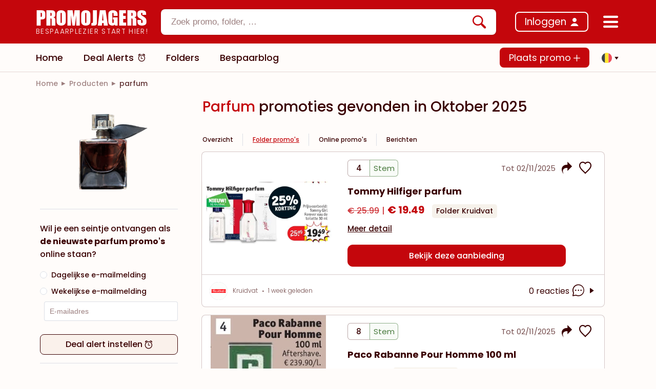

--- FILE ---
content_type: text/html;charset=utf-8
request_url: https://www.promojagers.be/product/parfum?tab=folder-promos
body_size: 78275
content:
<!DOCTYPE html><html  lang="nl" data-capo=""><head><meta charset="utf-8">
<meta name="viewport" content="width=device-width, initial-scale=1.0, maximum-scale=1.0, user-scalable=no, viewport-fit=cover">
<title>Alle parfum promoties gevonden in oktober 2025 | Promojagers</title>
<link rel="preconnect" href="https://fonts.googleapis.com">
<link rel="preconnect" href="https://fonts.gstatic.com" crossorigin>
<link rel="stylesheet" href="https://fonts.googleapis.com/css2?family=Poppins:ital,wght@0,300;0,400;0,500;0,700;0,900;1,300;1,400;1,500;1,700;1,900&display=swap">
<style> @font-face { font-family: "Impact fallback"; src: local("Noto Sans"); size-adjust: 86.0158%; ascent-override: 117.2795%; descent-override: 24.5231%; line-gap-override: 0%; } @font-face { font-family: "Impact fallback"; src: local("Arial"); size-adjust: 91.4567%; ascent-override: 110.3023%; descent-override: 23.0642%; line-gap-override: 0%; } @font-face { font-family: "Impact fallback"; src: local("Helvetica Neue"); size-adjust: 90.6033%; ascent-override: 111.3413%; descent-override: 23.2814%; line-gap-override: 0%; } @font-face { font-family: "Impact fallback"; src: local("Roboto"); size-adjust: 91.6575%; ascent-override: 110.0607%; descent-override: 23.0137%; line-gap-override: 0%; } @font-face { font-family: "Impact fallback"; src: local("Segoe UI"); size-adjust: 91.9604%; ascent-override: 109.6983%; descent-override: 22.9379%; line-gap-override: 0%; } @font-face { font-family: "Impact fallback"; src: local("Noto Sans"); size-adjust: 86.0158%; ascent-override: 117.2795%; descent-override: 24.5231%; line-gap-override: 0%; } @font-face { font-family: "Impact fallback"; src: local("Arial"); size-adjust: 91.4567%; ascent-override: 110.3023%; descent-override: 23.0642%; line-gap-override: 0%; } @font-face { font-family: "Impact fallback"; src: local("Helvetica Neue"); size-adjust: 90.6033%; ascent-override: 111.3413%; descent-override: 23.2814%; line-gap-override: 0%; } @font-face { font-family: "Impact fallback"; src: local("Roboto"); size-adjust: 91.6575%; ascent-override: 110.0607%; descent-override: 23.0137%; line-gap-override: 0%; } @font-face { font-family: "Impact fallback"; src: local("Segoe UI"); size-adjust: 91.9604%; ascent-override: 109.6983%; descent-override: 22.9379%; line-gap-override: 0%; } </style>
<style>:root{--el-background-color-base:rgba(254,6,17,.1)!important;--el-text-color-regular:#3a0002!important;--el-text-color-primary:#3a0002!important;--el-color-primary:#c4060c!important;--el-color-primary-dark-1:#c70008!important;--el-color-primary-dark-2:#c70008!important;--el-color-primary-light-1:rgba(196,6,12,.9)!important;--el-color-primary-light-2:rgba(196,6,12,.8)!important;--el-color-primary-light-3:rgba(196,6,12,.7)!important;--el-color-primary-light-4:rgba(196,6,12,.6)!important;--el-color-primary-light-5:rgba(196,6,12,.5)!important;--el-color-primary-light-6:rgba(196,6,12,.4)!important;--el-color-primary-light-7:rgba(196,6,12,.3)!important;--el-color-primary-light-8:rgba(196,6,12,.2)!important;--el-color-primary-light-9:rgba(196,6,12,.1)!important;--el-input-border-radius:15px}.el-button{border-radius:10px!important;height:40px!important}.left-bar-button{align-items:center;color:#000;display:flex;font-family:Poppins,Roboto,sans-serif;font-size:18px;font-weight:450;justify-content:space-between;padding:.5rem;--bs-text-opacity:1;border-radius:10px;cursor:pointer}.left-bar-button:hover{background-color:#f6f5f5;color:#5d5d5d!important}.el-checkbox.big .el-checkbox__inner{border:1px solid hsla(0,10%,51%,.588);border-radius:4px!important;height:20px!important;width:20px!important}.el-checkbox.big .el-checkbox__inner:after{border-width:2px;height:11px;left:50%;top:50%;transform:translate(-50%,-50%) rotate(45deg) scale(1)}.el-divider--horizontal.bold-divider{border-color:#42010326;height:2px!important}.el-divider--horizontal{margin-bottom:0!important;margin-top:0!important}.rounded-input .el-input__wrapper,.rounded-popover.el-popover,.rounded-select .el-input__wrapper,.rounded-select .el-select__wrapper,.rounded-textarea .el-textarea__inner{border-radius:8px!important}.rounded-dropdown{border-radius:10px}.rounded-border{border-radius:8px}.el-popover{word-break:normal!important}.danger-divider.el-divider{background-color:#c4060c!important}.el-switch{font-family:Poppins,Roboto,sans-serif;font-weight:700}.el-input__inner,.el-select__wrapper{height:36px}.el-input__inner::-moz-placeholder,.el-textarea__inner::-moz-placeholder{color:#3a000280!important}.el-input__inner::placeholder,.el-textarea__inner::placeholder{color:#3a000280!important}.el-input__inner::-webkit-input-placeholder,.el-textarea__inner::-webkit-input-placeholder{color:#3a000280!important}.el-input__inner:-moz-placeholder,.el-textarea__inner:-moz-placeholder{color:#3a000280!important}.el-input__inner:-ms-input-placeholder,.el-textarea__inner:-ms-input-placeholder{color:#3a000280!important}.el-notification{border:1px solid rgba(58,0,2,.22);box-shadow:0 0 4px #0000001a}.el-notification .el-notification__icon .el-icon-success{color:#00ac47}.el-carousel__arrow{z-index:6}.el-tag{background-color:transparent;border-color:transparent;border-radius:14px!important;color:#3a0002;font-family:Poppins,Roboto,sans-serif!important;font-weight:500}.el-tag:hover{background-color:#faf1eb}.el-tag--dark{color:#c4060c;text-decoration:underline}.el-tag--small{height:24px!important}.el-tag:not(.type-tag,.category-tag){border-width:2px!important}.el-image-viewer__mask{opacity:.8}.el-image-viewer__close{background-color:#fff;color:#000c;height:30px;width:30px}.el-image-viewer__actions{background-color:#fff;border-radius:20px}.el-image-viewer__actions__inner{color:#000c}.el-table thead th{color:#3a0002a6}@media screen and (min-width:768px){.el-tag:not(.type-tag,.category-tag,.blog-tag){border-width:2px!important;font-size:18px!important;margin-right:12px;padding:12px 10px}}@media screen and (max-width:767.9px){.el-tag:not(.type-tag,.category-tag,.blog-tag){border-width:2px!important;font-size:15.5px!important;margin-right:8px}}.mini-scroll::-webkit-scrollbar{height:4px;width:8px}.mini-scroll::-webkit-scrollbar-track{background-color:#fffcfa}.mini-scroll::-webkit-scrollbar-thumb{background-color:#c1bfbf;border-radius:4px}.mini-scroll::-webkit-scrollbar-thumb:active,.mini-scroll::-webkit-scrollbar-thumb:hover{background-color:#c1bfbf}.el-pagination{--el-pagination-bg-color:$color-secondary!important}.promojagers-tabs .el-divider{display:block}.promojagers-tabs .el-tag{background-color:transparent;border-radius:8px!important;border-width:0!important;color:#3a0002;margin-right:0!important;padding:18px 10px}.promojagers-tabs .el-tag--dark{color:#c4060c;text-decoration:underline}.promojagers-tabs .el-tag:hover:not(.promojagers-tabs .el-tag--dark){background-color:#faf1eb;color:#3a0002}.el-loading-mask{background:transparent}.border-bottom-right-radius-3\.5{border-bottom-right-radius:20px}.alerts-feed .members-only-section a .secondary-btn span:hover,.filter-container .filter-options .more-btn:hover,.folder-promo-horizontal__content .author-info .author-name:hover,.folder-promo-horizontal__content .title:hover,.folder-promo-mini__content .author-info .author-name:hover,.folder-promo-mini__content .title:hover,.horizontal-promo__footer .author-info-horizontal .author-info .author-name:hover,.horizontal-promo__footer .author-info-horizontal .comments>span:hover,.horizontal-promo__main .content-section__description .title:hover,.hover\:text-underline:hover,.online-promo-horizontal__content .author-info .author-name:hover,.online-promo-horizontal__content .title:hover,.online-promo-mini__content .author-info .author-name:hover,.online-promo-mini__content .title:hover,.popular-card__body .popular-item__content:hover,.popular-card__footer .view-all-link span:hover,.post-horizontal__content .author-info .author-name:hover,.post-horizontal__content .title:hover,.post-mini__content .author-info .author-name:hover,.post-mini__content .title:hover,.text-underline,footer .categories-section__categories .grid-container a:hover{text-decoration:underline}@media screen and (max-width:767.9px){.promojagers-tabs .el-tag{padding:18px 5px}.promojagers-tabs .el-tag:first-child{padding-left:0}.promojagers-tabs .el-scrollbar__thumb{display:none}}/*!
 * Bootstrap Grid v5.1.3 (https://getbootstrap.com/)
 * Copyright 2011-2021 The Bootstrap Authors
 * Copyright 2011-2021 Twitter, Inc.
 * Licensed under MIT (https://github.com/twbs/bootstrap/blob/main/LICENSE)
 */:root,[data-bs-theme=light]{--bs-blue:#0d6efd;--bs-indigo:#6610f2;--bs-purple:#6f42c1;--bs-pink:#d63384;--bs-red:red;--bs-orange:#fd7e14;--bs-yellow:#ffc107;--bs-green:#198754;--bs-teal:#20c997;--bs-cyan:#0dcaf0;--bs-black:#000;--bs-white:#fff;--bs-gray:#6c757d;--bs-gray-dark:#343a40;--bs-gray-100:#f8f9fa;--bs-gray-200:#e9ecef;--bs-gray-300:#dee2e6;--bs-gray-400:#ced4da;--bs-gray-500:#adb5bd;--bs-gray-600:#6c757d;--bs-gray-700:#495057;--bs-gray-800:#343a40;--bs-gray-900:#212529;--bs-primary:#0d6efd;--bs-secondary:#6c757d;--bs-success:#198754;--bs-info:#0dcaf0;--bs-warning:#ffc107;--bs-danger:red;--bs-light:#f8f9fa;--bs-dark:#212529;--bs-primary-rgb:13,110,253;--bs-secondary-rgb:108,117,125;--bs-success-rgb:25,135,84;--bs-info-rgb:13,202,240;--bs-warning-rgb:255,193,7;--bs-danger-rgb:255,0,0;--bs-light-rgb:248,249,250;--bs-dark-rgb:33,37,41;--bs-primary-text-emphasis:#052c65;--bs-secondary-text-emphasis:#2b2f32;--bs-success-text-emphasis:#0a3622;--bs-info-text-emphasis:#055160;--bs-warning-text-emphasis:#664d03;--bs-danger-text-emphasis:#600;--bs-light-text-emphasis:#495057;--bs-dark-text-emphasis:#495057;--bs-primary-bg-subtle:#cfe2ff;--bs-secondary-bg-subtle:#e2e3e5;--bs-success-bg-subtle:#d1e7dd;--bs-info-bg-subtle:#cff4fc;--bs-warning-bg-subtle:#fff3cd;--bs-danger-bg-subtle:#fcc;--bs-light-bg-subtle:#fcfcfd;--bs-dark-bg-subtle:#ced4da;--bs-primary-border-subtle:#9ec5fe;--bs-secondary-border-subtle:#c4c8cb;--bs-success-border-subtle:#a3cfbb;--bs-info-border-subtle:#9eeaf9;--bs-warning-border-subtle:#ffe69c;--bs-danger-border-subtle:#f99;--bs-light-border-subtle:#e9ecef;--bs-dark-border-subtle:#adb5bd;--bs-white-rgb:255,255,255;--bs-black-rgb:0,0,0;--bs-font-sans-serif:system-ui,-apple-system,"Segoe UI",Roboto,"Helvetica Neue","Noto Sans","Liberation Sans",Arial,sans-serif,"Apple Color Emoji","Segoe UI Emoji","Segoe UI Symbol","Noto Color Emoji";--bs-font-monospace:SFMono-Regular,Menlo,Monaco,Consolas,"Liberation Mono","Courier New",monospace;--bs-gradient:linear-gradient(180deg,hsla(0,0%,100%,.15),hsla(0,0%,100%,0));--bs-body-font-family:var(--bs-font-sans-serif);--bs-body-font-size:1rem;--bs-body-font-weight:400;--bs-body-line-height:1.5;--bs-body-color:#212529;--bs-body-color-rgb:33,37,41;--bs-body-bg:#fff;--bs-body-bg-rgb:255,255,255;--bs-emphasis-color:#000;--bs-emphasis-color-rgb:0,0,0;--bs-secondary-color:rgba(33,37,41,.75);--bs-secondary-color-rgb:33,37,41;--bs-secondary-bg:#e9ecef;--bs-secondary-bg-rgb:233,236,239;--bs-tertiary-color:rgba(33,37,41,.5);--bs-tertiary-color-rgb:33,37,41;--bs-tertiary-bg:#f8f9fa;--bs-tertiary-bg-rgb:248,249,250;--bs-heading-color:inherit;--bs-link-color:#0d6efd;--bs-link-color-rgb:13,110,253;--bs-link-decoration:underline;--bs-link-hover-color:#0a58ca;--bs-link-hover-color-rgb:10,88,202;--bs-code-color:#d63384;--bs-highlight-color:#212529;--bs-highlight-bg:#fff3cd;--bs-border-width:1px;--bs-border-style:solid;--bs-border-color:#dee2e6;--bs-border-color-translucent:rgba(0,0,0,.175);--bs-border-radius:.375rem;--bs-border-radius-sm:.25rem;--bs-border-radius-lg:.5rem;--bs-border-radius-xl:1rem;--bs-border-radius-xxl:2rem;--bs-border-radius-2xl:var(--bs-border-radius-xxl);--bs-border-radius-pill:50rem;--bs-box-shadow:0 .5rem 1rem rgba(0,0,0,.15);--bs-box-shadow-sm:0 .125rem .25rem rgba(0,0,0,.075);--bs-box-shadow-lg:0 1rem 3rem rgba(0,0,0,.175);--bs-box-shadow-inset:inset 0 1px 2px rgba(0,0,0,.075);--bs-focus-ring-width:.25rem;--bs-focus-ring-opacity:.25;--bs-focus-ring-color:rgba(13,110,253,.25);--bs-form-valid-color:#198754;--bs-form-valid-border-color:#198754;--bs-form-invalid-color:red;--bs-form-invalid-border-color:red}[data-bs-theme=dark]{color-scheme:dark;--bs-body-color:#dee2e6;--bs-body-color-rgb:222,226,230;--bs-body-bg:#212529;--bs-body-bg-rgb:33,37,41;--bs-emphasis-color:#fff;--bs-emphasis-color-rgb:255,255,255;--bs-secondary-color:rgba(222,226,230,.75);--bs-secondary-color-rgb:222,226,230;--bs-secondary-bg:#343a40;--bs-secondary-bg-rgb:52,58,64;--bs-tertiary-color:rgba(222,226,230,.5);--bs-tertiary-color-rgb:222,226,230;--bs-tertiary-bg:#2b3035;--bs-tertiary-bg-rgb:43,48,53;--bs-primary-text-emphasis:#6ea8fe;--bs-secondary-text-emphasis:#a7acb1;--bs-success-text-emphasis:#75b798;--bs-info-text-emphasis:#6edff6;--bs-warning-text-emphasis:#ffda6a;--bs-danger-text-emphasis:#f66;--bs-light-text-emphasis:#f8f9fa;--bs-dark-text-emphasis:#dee2e6;--bs-primary-bg-subtle:#031633;--bs-secondary-bg-subtle:#161719;--bs-success-bg-subtle:#051b11;--bs-info-bg-subtle:#032830;--bs-warning-bg-subtle:#332701;--bs-danger-bg-subtle:#300;--bs-light-bg-subtle:#343a40;--bs-dark-bg-subtle:#1a1d20;--bs-primary-border-subtle:#084298;--bs-secondary-border-subtle:#41464b;--bs-success-border-subtle:#0f5132;--bs-info-border-subtle:#087990;--bs-warning-border-subtle:#997404;--bs-danger-border-subtle:#900;--bs-light-border-subtle:#495057;--bs-dark-border-subtle:#343a40;--bs-heading-color:inherit;--bs-link-color:#6ea8fe;--bs-link-hover-color:#8bb9fe;--bs-link-color-rgb:110,168,254;--bs-link-hover-color-rgb:139,185,254;--bs-code-color:#e685b5;--bs-highlight-color:#dee2e6;--bs-highlight-bg:#664d03;--bs-border-color:#495057;--bs-border-color-translucent:hsla(0,0%,100%,.15);--bs-form-valid-color:#75b798;--bs-form-valid-border-color:#75b798;--bs-form-invalid-color:#f66;--bs-form-invalid-border-color:#f66}.container,.container-fluid,.container-lg,.container-md,.container-sm,.container-xl,.container-xxl{--bs-gutter-x:1.5rem;--bs-gutter-y:0;margin-left:auto;margin-right:auto;padding-left:calc(var(--bs-gutter-x)*.5);padding-right:calc(var(--bs-gutter-x)*.5);width:100%}@media (min-width:576px){.container,.container-sm{max-width:540px}}@media (min-width:768px){.container,.container-md,.container-sm{max-width:720px}}@media (min-width:992px){.container,.container-lg,.container-md,.container-sm{max-width:960px}}@media (min-width:1200px){.container,.container-lg,.container-md,.container-sm,.container-xl{max-width:1140px}}@media (min-width:1400px){.container,.container-lg,.container-md,.container-sm,.container-xl,.container-xxl{max-width:1390px}}:root{--bs-breakpoint-xs:0;--bs-breakpoint-sm:576px;--bs-breakpoint-md:768px;--bs-breakpoint-lg:992px;--bs-breakpoint-xl:1200px;--bs-breakpoint-xxl:1400px}.row{--bs-gutter-x:1.5rem;--bs-gutter-y:0;display:flex;flex-wrap:wrap;margin-left:calc(var(--bs-gutter-x)*-.5);margin-right:calc(var(--bs-gutter-x)*-.5);margin-top:calc(var(--bs-gutter-y)*-1)}.row>*{box-sizing:border-box;flex-shrink:0;margin-top:var(--bs-gutter-y);max-width:100%;padding-left:calc(var(--bs-gutter-x)*.5);padding-right:calc(var(--bs-gutter-x)*.5);width:100%}.col{flex:1 0 0%}.row-cols-auto>*{flex:0 0 auto;width:auto}.row-cols-1>*{flex:0 0 auto;width:100%}.row-cols-2>*{flex:0 0 auto;width:50%}.row-cols-3>*{flex:0 0 auto;width:33.33333333%}.row-cols-4>*{flex:0 0 auto;width:25%}.row-cols-5>*{flex:0 0 auto;width:20%}.row-cols-6>*{flex:0 0 auto;width:16.66666667%}.col-auto{flex:0 0 auto;width:auto}.col-1{flex:0 0 auto;width:8.33333333%}.col-2{flex:0 0 auto;width:16.66666667%}.col-3{flex:0 0 auto;width:25%}.col-4{flex:0 0 auto;width:33.33333333%}.col-5{flex:0 0 auto;width:41.66666667%}.col-6{flex:0 0 auto;width:50%}.col-7{flex:0 0 auto;width:58.33333333%}.col-8{flex:0 0 auto;width:66.66666667%}.col-9{flex:0 0 auto;width:75%}.col-10{flex:0 0 auto;width:83.33333333%}.col-11{flex:0 0 auto;width:91.66666667%}.col-12{flex:0 0 auto;width:100%}.offset-1{margin-left:8.33333333%}.offset-2{margin-left:16.66666667%}.offset-3{margin-left:25%}.offset-4{margin-left:33.33333333%}.offset-5{margin-left:41.66666667%}.offset-6{margin-left:50%}.offset-7{margin-left:58.33333333%}.offset-8{margin-left:66.66666667%}.offset-9{margin-left:75%}.offset-10{margin-left:83.33333333%}.offset-11{margin-left:91.66666667%}.g-0,.gx-0{--bs-gutter-x:0}.g-0,.gy-0{--bs-gutter-y:0}.g-1,.gx-1{--bs-gutter-x:.25rem}.g-1,.gy-1{--bs-gutter-y:.25rem}.g-2,.gx-2{--bs-gutter-x:.5rem}.g-2,.gy-2{--bs-gutter-y:.5rem}.g-3,.gx-3{--bs-gutter-x:1rem}.g-3,.gy-3{--bs-gutter-y:1rem}.g-4,.gx-4{--bs-gutter-x:1.5rem}.g-4,.gy-4{--bs-gutter-y:1.5rem}.g-5,.gx-5{--bs-gutter-x:3rem}.g-5,.gy-5{--bs-gutter-y:3rem}@media (min-width:576px){.col-sm{flex:1 0 0%}.row-cols-sm-auto>*{flex:0 0 auto;width:auto}.row-cols-sm-1>*{flex:0 0 auto;width:100%}.row-cols-sm-2>*{flex:0 0 auto;width:50%}.row-cols-sm-3>*{flex:0 0 auto;width:33.33333333%}.row-cols-sm-4>*{flex:0 0 auto;width:25%}.row-cols-sm-5>*{flex:0 0 auto;width:20%}.row-cols-sm-6>*{flex:0 0 auto;width:16.66666667%}.col-sm-auto{flex:0 0 auto;width:auto}.col-sm-1{flex:0 0 auto;width:8.33333333%}.col-sm-2{flex:0 0 auto;width:16.66666667%}.col-sm-3{flex:0 0 auto;width:25%}.col-sm-4{flex:0 0 auto;width:33.33333333%}.col-sm-5{flex:0 0 auto;width:41.66666667%}.col-sm-6{flex:0 0 auto;width:50%}.col-sm-7{flex:0 0 auto;width:58.33333333%}.col-sm-8{flex:0 0 auto;width:66.66666667%}.col-sm-9{flex:0 0 auto;width:75%}.col-sm-10{flex:0 0 auto;width:83.33333333%}.col-sm-11{flex:0 0 auto;width:91.66666667%}.col-sm-12{flex:0 0 auto;width:100%}.offset-sm-0{margin-left:0}.offset-sm-1{margin-left:8.33333333%}.offset-sm-2{margin-left:16.66666667%}.offset-sm-3{margin-left:25%}.offset-sm-4{margin-left:33.33333333%}.offset-sm-5{margin-left:41.66666667%}.offset-sm-6{margin-left:50%}.offset-sm-7{margin-left:58.33333333%}.offset-sm-8{margin-left:66.66666667%}.offset-sm-9{margin-left:75%}.offset-sm-10{margin-left:83.33333333%}.offset-sm-11{margin-left:91.66666667%}.g-sm-0,.gx-sm-0{--bs-gutter-x:0}.g-sm-0,.gy-sm-0{--bs-gutter-y:0}.g-sm-1,.gx-sm-1{--bs-gutter-x:.25rem}.g-sm-1,.gy-sm-1{--bs-gutter-y:.25rem}.g-sm-2,.gx-sm-2{--bs-gutter-x:.5rem}.g-sm-2,.gy-sm-2{--bs-gutter-y:.5rem}.g-sm-3,.gx-sm-3{--bs-gutter-x:1rem}.g-sm-3,.gy-sm-3{--bs-gutter-y:1rem}.g-sm-4,.gx-sm-4{--bs-gutter-x:1.5rem}.g-sm-4,.gy-sm-4{--bs-gutter-y:1.5rem}.g-sm-5,.gx-sm-5{--bs-gutter-x:3rem}.g-sm-5,.gy-sm-5{--bs-gutter-y:3rem}}@media (min-width:768px){.col-md{flex:1 0 0%}.row-cols-md-auto>*{flex:0 0 auto;width:auto}.row-cols-md-1>*{flex:0 0 auto;width:100%}.row-cols-md-2>*{flex:0 0 auto;width:50%}.row-cols-md-3>*{flex:0 0 auto;width:33.33333333%}.row-cols-md-4>*{flex:0 0 auto;width:25%}.row-cols-md-5>*{flex:0 0 auto;width:20%}.row-cols-md-6>*{flex:0 0 auto;width:16.66666667%}.col-md-auto{flex:0 0 auto;width:auto}.col-md-1{flex:0 0 auto;width:8.33333333%}.col-md-2{flex:0 0 auto;width:16.66666667%}.col-md-3{flex:0 0 auto;width:25%}.col-md-4{flex:0 0 auto;width:33.33333333%}.col-md-5{flex:0 0 auto;width:41.66666667%}.col-md-6{flex:0 0 auto;width:50%}.col-md-7{flex:0 0 auto;width:58.33333333%}.col-md-8{flex:0 0 auto;width:66.66666667%}.col-md-9{flex:0 0 auto;width:75%}.col-md-10{flex:0 0 auto;width:83.33333333%}.col-md-11{flex:0 0 auto;width:91.66666667%}.col-md-12{flex:0 0 auto;width:100%}.offset-md-0{margin-left:0}.offset-md-1{margin-left:8.33333333%}.offset-md-2{margin-left:16.66666667%}.offset-md-3{margin-left:25%}.offset-md-4{margin-left:33.33333333%}.offset-md-5{margin-left:41.66666667%}.offset-md-6{margin-left:50%}.offset-md-7{margin-left:58.33333333%}.offset-md-8{margin-left:66.66666667%}.offset-md-9{margin-left:75%}.offset-md-10{margin-left:83.33333333%}.offset-md-11{margin-left:91.66666667%}.g-md-0,.gx-md-0{--bs-gutter-x:0}.g-md-0,.gy-md-0{--bs-gutter-y:0}.g-md-1,.gx-md-1{--bs-gutter-x:.25rem}.g-md-1,.gy-md-1{--bs-gutter-y:.25rem}.g-md-2,.gx-md-2{--bs-gutter-x:.5rem}.g-md-2,.gy-md-2{--bs-gutter-y:.5rem}.g-md-3,.gx-md-3{--bs-gutter-x:1rem}.g-md-3,.gy-md-3{--bs-gutter-y:1rem}.g-md-4,.gx-md-4{--bs-gutter-x:1.5rem}.g-md-4,.gy-md-4{--bs-gutter-y:1.5rem}.g-md-5,.gx-md-5{--bs-gutter-x:3rem}.g-md-5,.gy-md-5{--bs-gutter-y:3rem}}@media (min-width:992px){.col-lg{flex:1 0 0%}.row-cols-lg-auto>*{flex:0 0 auto;width:auto}.row-cols-lg-1>*{flex:0 0 auto;width:100%}.row-cols-lg-2>*{flex:0 0 auto;width:50%}.row-cols-lg-3>*{flex:0 0 auto;width:33.33333333%}.row-cols-lg-4>*{flex:0 0 auto;width:25%}.row-cols-lg-5>*{flex:0 0 auto;width:20%}.row-cols-lg-6>*{flex:0 0 auto;width:16.66666667%}.col-lg-auto{flex:0 0 auto;width:auto}.col-lg-1{flex:0 0 auto;width:8.33333333%}.col-lg-2{flex:0 0 auto;width:16.66666667%}.col-lg-3{flex:0 0 auto;width:25%}.col-lg-4{flex:0 0 auto;width:33.33333333%}.col-lg-5{flex:0 0 auto;width:41.66666667%}.col-lg-6{flex:0 0 auto;width:50%}.col-lg-7{flex:0 0 auto;width:58.33333333%}.col-lg-8{flex:0 0 auto;width:66.66666667%}.col-lg-9{flex:0 0 auto;width:75%}.col-lg-10{flex:0 0 auto;width:83.33333333%}.col-lg-11{flex:0 0 auto;width:91.66666667%}.col-lg-12{flex:0 0 auto;width:100%}.offset-lg-0{margin-left:0}.offset-lg-1{margin-left:8.33333333%}.offset-lg-2{margin-left:16.66666667%}.offset-lg-3{margin-left:25%}.offset-lg-4{margin-left:33.33333333%}.offset-lg-5{margin-left:41.66666667%}.offset-lg-6{margin-left:50%}.offset-lg-7{margin-left:58.33333333%}.offset-lg-8{margin-left:66.66666667%}.offset-lg-9{margin-left:75%}.offset-lg-10{margin-left:83.33333333%}.offset-lg-11{margin-left:91.66666667%}.g-lg-0,.gx-lg-0{--bs-gutter-x:0}.g-lg-0,.gy-lg-0{--bs-gutter-y:0}.g-lg-1,.gx-lg-1{--bs-gutter-x:.25rem}.g-lg-1,.gy-lg-1{--bs-gutter-y:.25rem}.g-lg-2,.gx-lg-2{--bs-gutter-x:.5rem}.g-lg-2,.gy-lg-2{--bs-gutter-y:.5rem}.g-lg-3,.gx-lg-3{--bs-gutter-x:1rem}.g-lg-3,.gy-lg-3{--bs-gutter-y:1rem}.g-lg-4,.gx-lg-4{--bs-gutter-x:1.5rem}.g-lg-4,.gy-lg-4{--bs-gutter-y:1.5rem}.g-lg-5,.gx-lg-5{--bs-gutter-x:3rem}.g-lg-5,.gy-lg-5{--bs-gutter-y:3rem}}@media (min-width:1200px){.col-xl{flex:1 0 0%}.row-cols-xl-auto>*{flex:0 0 auto;width:auto}.row-cols-xl-1>*{flex:0 0 auto;width:100%}.row-cols-xl-2>*{flex:0 0 auto;width:50%}.row-cols-xl-3>*{flex:0 0 auto;width:33.33333333%}.row-cols-xl-4>*{flex:0 0 auto;width:25%}.row-cols-xl-5>*{flex:0 0 auto;width:20%}.row-cols-xl-6>*{flex:0 0 auto;width:16.66666667%}.col-xl-auto{flex:0 0 auto;width:auto}.col-xl-1{flex:0 0 auto;width:8.33333333%}.col-xl-2{flex:0 0 auto;width:16.66666667%}.col-xl-3{flex:0 0 auto;width:25%}.col-xl-4{flex:0 0 auto;width:33.33333333%}.col-xl-5{flex:0 0 auto;width:41.66666667%}.col-xl-6{flex:0 0 auto;width:50%}.col-xl-7{flex:0 0 auto;width:58.33333333%}.col-xl-8{flex:0 0 auto;width:66.66666667%}.col-xl-9{flex:0 0 auto;width:75%}.col-xl-10{flex:0 0 auto;width:83.33333333%}.col-xl-11{flex:0 0 auto;width:91.66666667%}.col-xl-12{flex:0 0 auto;width:100%}.offset-xl-0{margin-left:0}.offset-xl-1{margin-left:8.33333333%}.offset-xl-2{margin-left:16.66666667%}.offset-xl-3{margin-left:25%}.offset-xl-4{margin-left:33.33333333%}.offset-xl-5{margin-left:41.66666667%}.offset-xl-6{margin-left:50%}.offset-xl-7{margin-left:58.33333333%}.offset-xl-8{margin-left:66.66666667%}.offset-xl-9{margin-left:75%}.offset-xl-10{margin-left:83.33333333%}.offset-xl-11{margin-left:91.66666667%}.g-xl-0,.gx-xl-0{--bs-gutter-x:0}.g-xl-0,.gy-xl-0{--bs-gutter-y:0}.g-xl-1,.gx-xl-1{--bs-gutter-x:.25rem}.g-xl-1,.gy-xl-1{--bs-gutter-y:.25rem}.g-xl-2,.gx-xl-2{--bs-gutter-x:.5rem}.g-xl-2,.gy-xl-2{--bs-gutter-y:.5rem}.g-xl-3,.gx-xl-3{--bs-gutter-x:1rem}.g-xl-3,.gy-xl-3{--bs-gutter-y:1rem}.g-xl-4,.gx-xl-4{--bs-gutter-x:1.5rem}.g-xl-4,.gy-xl-4{--bs-gutter-y:1.5rem}.g-xl-5,.gx-xl-5{--bs-gutter-x:3rem}.g-xl-5,.gy-xl-5{--bs-gutter-y:3rem}}@media (min-width:1400px){.col-xxl{flex:1 0 0%}.row-cols-xxl-auto>*{flex:0 0 auto;width:auto}.row-cols-xxl-1>*{flex:0 0 auto;width:100%}.row-cols-xxl-2>*{flex:0 0 auto;width:50%}.row-cols-xxl-3>*{flex:0 0 auto;width:33.33333333%}.row-cols-xxl-4>*{flex:0 0 auto;width:25%}.row-cols-xxl-5>*{flex:0 0 auto;width:20%}.row-cols-xxl-6>*{flex:0 0 auto;width:16.66666667%}.col-xxl-auto{flex:0 0 auto;width:auto}.col-xxl-1{flex:0 0 auto;width:8.33333333%}.col-xxl-2{flex:0 0 auto;width:16.66666667%}.col-xxl-3{flex:0 0 auto;width:25%}.col-xxl-4{flex:0 0 auto;width:33.33333333%}.col-xxl-5{flex:0 0 auto;width:41.66666667%}.col-xxl-6{flex:0 0 auto;width:50%}.col-xxl-7{flex:0 0 auto;width:58.33333333%}.col-xxl-8{flex:0 0 auto;width:66.66666667%}.col-xxl-9{flex:0 0 auto;width:75%}.col-xxl-10{flex:0 0 auto;width:83.33333333%}.col-xxl-11{flex:0 0 auto;width:91.66666667%}.col-xxl-12{flex:0 0 auto;width:100%}.offset-xxl-0{margin-left:0}.offset-xxl-1{margin-left:8.33333333%}.offset-xxl-2{margin-left:16.66666667%}.offset-xxl-3{margin-left:25%}.offset-xxl-4{margin-left:33.33333333%}.offset-xxl-5{margin-left:41.66666667%}.offset-xxl-6{margin-left:50%}.offset-xxl-7{margin-left:58.33333333%}.offset-xxl-8{margin-left:66.66666667%}.offset-xxl-9{margin-left:75%}.offset-xxl-10{margin-left:83.33333333%}.offset-xxl-11{margin-left:91.66666667%}.g-xxl-0,.gx-xxl-0{--bs-gutter-x:0}.g-xxl-0,.gy-xxl-0{--bs-gutter-y:0}.g-xxl-1,.gx-xxl-1{--bs-gutter-x:.25rem}.g-xxl-1,.gy-xxl-1{--bs-gutter-y:.25rem}.g-xxl-2,.gx-xxl-2{--bs-gutter-x:.5rem}.g-xxl-2,.gy-xxl-2{--bs-gutter-y:.5rem}.g-xxl-3,.gx-xxl-3{--bs-gutter-x:1rem}.g-xxl-3,.gy-xxl-3{--bs-gutter-y:1rem}.g-xxl-4,.gx-xxl-4{--bs-gutter-x:1.5rem}.g-xxl-4,.gy-xxl-4{--bs-gutter-y:1.5rem}.g-xxl-5,.gx-xxl-5{--bs-gutter-x:3rem}.g-xxl-5,.gy-xxl-5{--bs-gutter-y:3rem}}.align-baseline{vertical-align:baseline!important}.align-top{vertical-align:top!important}.align-middle{vertical-align:middle!important}.align-bottom{vertical-align:bottom!important}.align-text-bottom{vertical-align:text-bottom!important}.align-text-top{vertical-align:text-top!important}.float-start{float:left!important}.float-end{float:right!important}.float-none{float:none!important}.object-fit-contain{-o-object-fit:contain!important;object-fit:contain!important}.object-fit-cover{-o-object-fit:cover!important;object-fit:cover!important}.object-fit-fill{-o-object-fit:fill!important;object-fit:fill!important}.object-fit-scale{-o-object-fit:scale-down!important;object-fit:scale-down!important}.object-fit-none{-o-object-fit:none!important;object-fit:none!important}.opacity-0{opacity:0!important}.opacity-25{opacity:.25!important}.opacity-50{opacity:.5!important}.opacity-75{opacity:.75!important}.opacity-100{opacity:1!important}.overflow-auto{overflow:auto!important}.overflow-hidden{overflow:hidden!important}.overflow-scroll{overflow:scroll!important}.overflow-x-auto{overflow-x:auto!important}.overflow-x-hidden{overflow-x:hidden!important}.overflow-x-visible{overflow-x:visible!important}.overflow-x-scroll{overflow-x:scroll!important}.overflow-y-auto{overflow-y:auto!important}.overflow-y-hidden{overflow-y:hidden!important}.overflow-y-visible{overflow-y:visible!important}.overflow-y-scroll{overflow-y:scroll!important}.d-inline{display:inline!important}.d-inline-block{display:inline-block!important}.d-block{display:block!important}.d-grid{display:grid!important}.d-inline-grid{display:inline-grid!important}.d-table{display:table!important}.d-table-row{display:table-row!important}.d-table-cell{display:table-cell!important}.d-flex{display:flex!important}.d-inline-flex{display:inline-flex!important}.d-none{display:none!important}.shadow{box-shadow:var(--bs-box-shadow)!important}.shadow-sm{box-shadow:var(--bs-box-shadow-sm)!important}.shadow-lg{box-shadow:var(--bs-box-shadow-lg)!important}.shadow-none{box-shadow:none!important}.focus-ring-primary{--bs-focus-ring-color:rgba(var(--bs-primary-rgb),var(--bs-focus-ring-opacity))}.focus-ring-secondary{--bs-focus-ring-color:rgba(var(--bs-secondary-rgb),var(--bs-focus-ring-opacity))}.focus-ring-success{--bs-focus-ring-color:rgba(var(--bs-success-rgb),var(--bs-focus-ring-opacity))}.focus-ring-info{--bs-focus-ring-color:rgba(var(--bs-info-rgb),var(--bs-focus-ring-opacity))}.focus-ring-warning{--bs-focus-ring-color:rgba(var(--bs-warning-rgb),var(--bs-focus-ring-opacity))}.focus-ring-danger{--bs-focus-ring-color:rgba(var(--bs-danger-rgb),var(--bs-focus-ring-opacity))}.focus-ring-light{--bs-focus-ring-color:rgba(var(--bs-light-rgb),var(--bs-focus-ring-opacity))}.focus-ring-dark{--bs-focus-ring-color:rgba(var(--bs-dark-rgb),var(--bs-focus-ring-opacity))}.position-static{position:static!important}.position-relative{position:relative!important}.position-absolute{position:absolute!important}.position-fixed{position:fixed!important}.position-sticky{position:sticky!important}.top-0{top:0!important}.top-50{top:50%!important}.top-100{top:100%!important}.bottom-0{bottom:0!important}.bottom-50{bottom:50%!important}.bottom-100{bottom:100%!important}.start-0{left:0!important}.start-50{left:50%!important}.start-100{left:100%!important}.end-0{right:0!important}.end-50{right:50%!important}.end-100{right:100%!important}.translate-middle{transform:translate(-50%,-50%)!important}.translate-middle-x{transform:translate(-50%)!important}.translate-middle-y{transform:translateY(-50%)!important}.border{border:var(--bs-border-width) var(--bs-border-style) var(--bs-border-color)!important}.border-0{border:0!important}.border-top{border-top:var(--bs-border-width) var(--bs-border-style) var(--bs-border-color)!important}.border-top-0{border-top:0!important}.border-end{border-right:var(--bs-border-width) var(--bs-border-style) var(--bs-border-color)!important}.border-end-0{border-right:0!important}.border-bottom{border-bottom:var(--bs-border-width) var(--bs-border-style) var(--bs-border-color)!important}.border-bottom-0{border-bottom:0!important}.border-start{border-left:var(--bs-border-width) var(--bs-border-style) var(--bs-border-color)!important}.border-start-0{border-left:0!important}.border-primary{--bs-border-opacity:1;border-color:rgba(var(--bs-primary-rgb),var(--bs-border-opacity))!important}.border-secondary{--bs-border-opacity:1;border-color:rgba(var(--bs-secondary-rgb),var(--bs-border-opacity))!important}.border-success{--bs-border-opacity:1;border-color:rgba(var(--bs-success-rgb),var(--bs-border-opacity))!important}.border-info{--bs-border-opacity:1;border-color:rgba(var(--bs-info-rgb),var(--bs-border-opacity))!important}.border-warning{--bs-border-opacity:1;border-color:rgba(var(--bs-warning-rgb),var(--bs-border-opacity))!important}.border-danger{--bs-border-opacity:1;border-color:rgba(var(--bs-danger-rgb),var(--bs-border-opacity))!important}.border-light{--bs-border-opacity:1;border-color:rgba(var(--bs-light-rgb),var(--bs-border-opacity))!important}.border-dark{--bs-border-opacity:1;border-color:rgba(var(--bs-dark-rgb),var(--bs-border-opacity))!important}.border-black{--bs-border-opacity:1;border-color:rgba(var(--bs-black-rgb),var(--bs-border-opacity))!important}.border-white{--bs-border-opacity:1;border-color:rgba(var(--bs-white-rgb),var(--bs-border-opacity))!important}.border-primary-subtle{border-color:var(--bs-primary-border-subtle)!important}.border-secondary-subtle{border-color:var(--bs-secondary-border-subtle)!important}.border-success-subtle{border-color:var(--bs-success-border-subtle)!important}.border-info-subtle{border-color:var(--bs-info-border-subtle)!important}.border-warning-subtle{border-color:var(--bs-warning-border-subtle)!important}.border-danger-subtle{border-color:var(--bs-danger-border-subtle)!important}.border-light-subtle{border-color:var(--bs-light-border-subtle)!important}.border-dark-subtle{border-color:var(--bs-dark-border-subtle)!important}.border-1{border-width:1px!important}.border-2{border-width:2px!important}.border-3{border-width:3px!important}.border-4{border-width:4px!important}.border-5{border-width:5px!important}.border-opacity-10{--bs-border-opacity:.1}.border-opacity-25{--bs-border-opacity:.25}.border-opacity-50{--bs-border-opacity:.5}.border-opacity-75{--bs-border-opacity:.75}.border-opacity-100{--bs-border-opacity:1}.w-25{width:25%!important}.w-50{width:50%!important}.w-75{width:75%!important}.w-100{width:100%!important}.w-auto{width:auto!important}.mw-100{max-width:100%!important}.vw-100{width:100vw!important}.min-vw-100{min-width:100vw!important}.h-25{height:25%!important}.h-50{height:50%!important}.h-75{height:75%!important}.h-100{height:100%!important}.h-auto{height:auto!important}.mh-100{max-height:100%!important}.vh-100{height:100vh!important}.min-vh-100{min-height:100vh!important}.flex-fill{flex:1 1 auto!important}.flex-row{flex-direction:row!important}.flex-column{flex-direction:column!important}.flex-row-reverse{flex-direction:row-reverse!important}.flex-column-reverse{flex-direction:column-reverse!important}.flex-grow-0{flex-grow:0!important}.flex-grow-1{flex-grow:1!important}.flex-shrink-0{flex-shrink:0!important}.flex-shrink-1{flex-shrink:1!important}.flex-wrap{flex-wrap:wrap!important}.flex-nowrap{flex-wrap:nowrap!important}.flex-wrap-reverse{flex-wrap:wrap-reverse!important}.justify-content-start{justify-content:flex-start!important}.justify-content-end{justify-content:flex-end!important}.justify-content-center{justify-content:center!important}.justify-content-between{justify-content:space-between!important}.justify-content-around{justify-content:space-around!important}.justify-content-evenly{justify-content:space-evenly!important}.align-items-start{align-items:flex-start!important}.align-items-end{align-items:flex-end!important}.align-items-center{align-items:center!important}.align-items-baseline{align-items:baseline!important}.align-items-stretch{align-items:stretch!important}.align-content-start{align-content:flex-start!important}.align-content-end{align-content:flex-end!important}.align-content-center{align-content:center!important}.align-content-between{align-content:space-between!important}.align-content-around{align-content:space-around!important}.align-content-stretch{align-content:stretch!important}.align-self-auto{align-self:auto!important}.align-self-start{align-self:flex-start!important}.align-self-end{align-self:flex-end!important}.align-self-center{align-self:center!important}.align-self-baseline{align-self:baseline!important}.align-self-stretch{align-self:stretch!important}.order-first{order:-1!important}.order-0{order:0!important}.order-1{order:1!important}.order-2{order:2!important}.order-3{order:3!important}.order-4{order:4!important}.order-5{order:5!important}.order-last{order:6!important}.m-0{margin:0!important}.m-1{margin:.25rem!important}.m-2{margin:.5rem!important}.m-3{margin:1rem!important}.m-4{margin:1.5rem!important}.m-5{margin:3rem!important}.m-auto{margin:auto!important}.mx-0{margin-left:0!important;margin-right:0!important}.mx-1{margin-left:.25rem!important;margin-right:.25rem!important}.mx-2{margin-left:.5rem!important;margin-right:.5rem!important}.mx-3{margin-left:1rem!important;margin-right:1rem!important}.mx-4{margin-left:1.5rem!important;margin-right:1.5rem!important}.mx-5{margin-left:3rem!important;margin-right:3rem!important}.mx-auto{margin-left:auto!important;margin-right:auto!important}.my-0{margin-bottom:0!important;margin-top:0!important}.my-1{margin-bottom:.25rem!important;margin-top:.25rem!important}.my-2{margin-bottom:.5rem!important;margin-top:.5rem!important}.my-3{margin-bottom:1rem!important;margin-top:1rem!important}.my-4{margin-bottom:1.5rem!important;margin-top:1.5rem!important}.my-5{margin-bottom:3rem!important;margin-top:3rem!important}.my-auto{margin-bottom:auto!important;margin-top:auto!important}.mt-0{margin-top:0!important}.mt-1{margin-top:.25rem!important}.mt-2{margin-top:.5rem!important}.mt-3{margin-top:1rem!important}.mt-4{margin-top:1.5rem!important}.mt-5{margin-top:3rem!important}.mt-auto{margin-top:auto!important}.me-0{margin-right:0!important}.me-1{margin-right:.25rem!important}.me-2{margin-right:.5rem!important}.me-3{margin-right:1rem!important}.me-4{margin-right:1.5rem!important}.me-5{margin-right:3rem!important}.me-auto{margin-right:auto!important}.mb-0{margin-bottom:0!important}.mb-1{margin-bottom:.25rem!important}.mb-2{margin-bottom:.5rem!important}.mb-3{margin-bottom:1rem!important}.mb-4{margin-bottom:1.5rem!important}.mb-5{margin-bottom:3rem!important}.mb-auto{margin-bottom:auto!important}.ms-0{margin-left:0!important}.ms-1{margin-left:.25rem!important}.ms-2{margin-left:.5rem!important}.ms-3{margin-left:1rem!important}.ms-4{margin-left:1.5rem!important}.ms-5{margin-left:3rem!important}.ms-auto{margin-left:auto!important}.p-0{padding:0!important}.p-1{padding:.25rem!important}.p-2{padding:.5rem!important}.p-3{padding:1rem!important}.p-4{padding:1.5rem!important}.p-5{padding:3rem!important}.px-0{padding-left:0!important;padding-right:0!important}.px-1{padding-left:.25rem!important;padding-right:.25rem!important}.px-2{padding-left:.5rem!important;padding-right:.5rem!important}.px-3{padding-left:1rem!important;padding-right:1rem!important}.px-4{padding-left:1.5rem!important;padding-right:1.5rem!important}.px-5{padding-left:3rem!important;padding-right:3rem!important}.py-0{padding-bottom:0!important;padding-top:0!important}.py-1{padding-bottom:.25rem!important;padding-top:.25rem!important}.py-2{padding-bottom:.5rem!important;padding-top:.5rem!important}.py-3{padding-bottom:1rem!important;padding-top:1rem!important}.py-4{padding-bottom:1.5rem!important;padding-top:1.5rem!important}.py-5{padding-bottom:3rem!important;padding-top:3rem!important}.pt-0{padding-top:0!important}.pt-1{padding-top:.25rem!important}.pt-2{padding-top:.5rem!important}.pt-3{padding-top:1rem!important}.pt-4{padding-top:1.5rem!important}.pt-5{padding-top:3rem!important}.pe-0{padding-right:0!important}.pe-1{padding-right:.25rem!important}.pe-2{padding-right:.5rem!important}.pe-3{padding-right:1rem!important}.pe-4{padding-right:1.5rem!important}.pe-5{padding-right:3rem!important}.pb-0{padding-bottom:0!important}.pb-1{padding-bottom:.25rem!important}.pb-2{padding-bottom:.5rem!important}.pb-3{padding-bottom:1rem!important}.pb-4{padding-bottom:1.5rem!important}.pb-5{padding-bottom:3rem!important}.ps-0{padding-left:0!important}.ps-1{padding-left:.25rem!important}.ps-2{padding-left:.5rem!important}.ps-3{padding-left:1rem!important}.ps-4{padding-left:1.5rem!important}.ps-5{padding-left:3rem!important}.gap-0{gap:0!important}.gap-1{gap:.25rem!important}.gap-2{gap:.5rem!important}.gap-3{gap:1rem!important}.gap-4{gap:1.5rem!important}.gap-5{gap:3rem!important}.row-gap-0{row-gap:0!important}.row-gap-1{row-gap:.25rem!important}.row-gap-2{row-gap:.5rem!important}.row-gap-3{row-gap:1rem!important}.row-gap-4{row-gap:1.5rem!important}.row-gap-5{row-gap:3rem!important}.column-gap-0{-moz-column-gap:0!important;column-gap:0!important}.column-gap-1{-moz-column-gap:.25rem!important;column-gap:.25rem!important}.column-gap-2{-moz-column-gap:.5rem!important;column-gap:.5rem!important}.column-gap-3{-moz-column-gap:1rem!important;column-gap:1rem!important}.column-gap-4{-moz-column-gap:1.5rem!important;column-gap:1.5rem!important}.column-gap-5{-moz-column-gap:3rem!important;column-gap:3rem!important}.font-monospace{font-family:var(--bs-font-monospace)!important}.fs-1{font-size:calc(1.375rem + 1.5vw)!important}.fs-2{font-size:calc(1.325rem + .9vw)!important}.fs-3{font-size:calc(1.3rem + .6vw)!important}.fs-4{font-size:calc(1.275rem + .3vw)!important}.fs-5{font-size:1.25rem!important}.fs-6{font-size:1rem!important}.fst-italic{font-style:italic!important}.fst-normal{font-style:normal!important}.fw-lighter{font-weight:lighter!important}.fw-light{font-weight:300!important}.fw-normal{font-weight:400!important}.fw-medium{font-weight:500!important}.fw-semibold{font-weight:600!important}.fw-bold{font-weight:700!important}.fw-bolder{font-weight:bolder!important}.lh-1{line-height:1!important}.lh-sm{line-height:1.25!important}.lh-base{line-height:1.5!important}.lh-lg{line-height:2!important}.text-start{text-align:left!important}.text-end{text-align:right!important}.text-center{text-align:center!important}.text-decoration-none{text-decoration:none!important}.text-decoration-underline{text-decoration:underline!important}.text-decoration-line-through{text-decoration:line-through!important}.text-lowercase{text-transform:lowercase!important}.text-uppercase{text-transform:uppercase!important}.text-capitalize{text-transform:capitalize!important}.text-wrap{white-space:normal!important}.text-nowrap{white-space:nowrap!important}.text-break{word-wrap:break-word!important;word-break:break-word!important}.text-primary{--bs-text-opacity:1;color:rgba(var(--bs-primary-rgb),var(--bs-text-opacity))!important}.text-secondary{--bs-text-opacity:1;color:rgba(var(--bs-secondary-rgb),var(--bs-text-opacity))!important}.text-success{--bs-text-opacity:1;color:rgba(var(--bs-success-rgb),var(--bs-text-opacity))!important}.text-info{--bs-text-opacity:1;color:rgba(var(--bs-info-rgb),var(--bs-text-opacity))!important}.text-warning{--bs-text-opacity:1;color:rgba(var(--bs-warning-rgb),var(--bs-text-opacity))!important}.text-danger{--bs-text-opacity:1;color:rgba(var(--bs-danger-rgb),var(--bs-text-opacity))!important}.text-light{--bs-text-opacity:1;color:rgba(var(--bs-light-rgb),var(--bs-text-opacity))!important}.text-dark{--bs-text-opacity:1;color:rgba(var(--bs-dark-rgb),var(--bs-text-opacity))!important}.text-black{--bs-text-opacity:1;color:rgba(var(--bs-black-rgb),var(--bs-text-opacity))!important}.text-white{--bs-text-opacity:1;color:rgba(var(--bs-white-rgb),var(--bs-text-opacity))!important}.text-body{--bs-text-opacity:1;color:rgba(var(--bs-body-color-rgb),var(--bs-text-opacity))!important}.text-muted{--bs-text-opacity:1;color:var(--bs-secondary-color)!important}.text-black-50{--bs-text-opacity:1;color:#00000080!important}.text-white-50{--bs-text-opacity:1;color:#ffffff80!important}.text-body-secondary{--bs-text-opacity:1;color:var(--bs-secondary-color)!important}.text-body-tertiary{--bs-text-opacity:1;color:var(--bs-tertiary-color)!important}.text-body-emphasis{--bs-text-opacity:1;color:var(--bs-emphasis-color)!important}.text-reset{--bs-text-opacity:1;color:inherit!important}.text-opacity-25{--bs-text-opacity:.25}.text-opacity-50{--bs-text-opacity:.5}.text-opacity-75{--bs-text-opacity:.75}.text-opacity-100{--bs-text-opacity:1}.text-primary-emphasis{color:var(--bs-primary-text-emphasis)!important}.text-secondary-emphasis{color:var(--bs-secondary-text-emphasis)!important}.text-success-emphasis{color:var(--bs-success-text-emphasis)!important}.text-info-emphasis{color:var(--bs-info-text-emphasis)!important}.text-warning-emphasis{color:var(--bs-warning-text-emphasis)!important}.text-danger-emphasis{color:var(--bs-danger-text-emphasis)!important}.text-light-emphasis{color:var(--bs-light-text-emphasis)!important}.text-dark-emphasis{color:var(--bs-dark-text-emphasis)!important}.link-opacity-10,.link-opacity-10-hover:hover{--bs-link-opacity:.1}.link-opacity-25,.link-opacity-25-hover:hover{--bs-link-opacity:.25}.link-opacity-50,.link-opacity-50-hover:hover{--bs-link-opacity:.5}.link-opacity-75,.link-opacity-75-hover:hover{--bs-link-opacity:.75}.link-opacity-100,.link-opacity-100-hover:hover{--bs-link-opacity:1}.link-offset-1,.link-offset-1-hover:hover{text-underline-offset:.125em!important}.link-offset-2,.link-offset-2-hover:hover{text-underline-offset:.25em!important}.link-offset-3,.link-offset-3-hover:hover{text-underline-offset:.375em!important}.link-underline-primary{--bs-link-underline-opacity:1;text-decoration-color:rgba(var(--bs-primary-rgb),var(--bs-link-underline-opacity))!important}.link-underline-secondary{--bs-link-underline-opacity:1;text-decoration-color:rgba(var(--bs-secondary-rgb),var(--bs-link-underline-opacity))!important}.link-underline-success{--bs-link-underline-opacity:1;text-decoration-color:rgba(var(--bs-success-rgb),var(--bs-link-underline-opacity))!important}.link-underline-info{--bs-link-underline-opacity:1;text-decoration-color:rgba(var(--bs-info-rgb),var(--bs-link-underline-opacity))!important}.link-underline-warning{--bs-link-underline-opacity:1;text-decoration-color:rgba(var(--bs-warning-rgb),var(--bs-link-underline-opacity))!important}.link-underline-danger{--bs-link-underline-opacity:1;text-decoration-color:rgba(var(--bs-danger-rgb),var(--bs-link-underline-opacity))!important}.link-underline-light{--bs-link-underline-opacity:1;text-decoration-color:rgba(var(--bs-light-rgb),var(--bs-link-underline-opacity))!important}.link-underline-dark{--bs-link-underline-opacity:1;text-decoration-color:rgba(var(--bs-dark-rgb),var(--bs-link-underline-opacity))!important}.link-underline{--bs-link-underline-opacity:1;text-decoration-color:rgba(var(--bs-link-color-rgb),var(--bs-link-underline-opacity,1))!important}.link-underline-opacity-0,.link-underline-opacity-0-hover:hover{--bs-link-underline-opacity:0}.link-underline-opacity-10,.link-underline-opacity-10-hover:hover{--bs-link-underline-opacity:.1}.link-underline-opacity-25,.link-underline-opacity-25-hover:hover{--bs-link-underline-opacity:.25}.link-underline-opacity-50,.link-underline-opacity-50-hover:hover{--bs-link-underline-opacity:.5}.link-underline-opacity-75,.link-underline-opacity-75-hover:hover{--bs-link-underline-opacity:.75}.link-underline-opacity-100,.link-underline-opacity-100-hover:hover{--bs-link-underline-opacity:1}.bg-primary{--bs-bg-opacity:1;background-color:rgba(var(--bs-primary-rgb),var(--bs-bg-opacity))!important}.bg-secondary{--bs-bg-opacity:1;background-color:rgba(var(--bs-secondary-rgb),var(--bs-bg-opacity))!important}.bg-success{--bs-bg-opacity:1;background-color:rgba(var(--bs-success-rgb),var(--bs-bg-opacity))!important}.bg-info{--bs-bg-opacity:1;background-color:rgba(var(--bs-info-rgb),var(--bs-bg-opacity))!important}.bg-warning{--bs-bg-opacity:1;background-color:rgba(var(--bs-warning-rgb),var(--bs-bg-opacity))!important}.bg-danger{--bs-bg-opacity:1;background-color:rgba(var(--bs-danger-rgb),var(--bs-bg-opacity))!important}.bg-light{--bs-bg-opacity:1;background-color:rgba(var(--bs-light-rgb),var(--bs-bg-opacity))!important}.bg-dark{--bs-bg-opacity:1;background-color:rgba(var(--bs-dark-rgb),var(--bs-bg-opacity))!important}.bg-black{--bs-bg-opacity:1;background-color:rgba(var(--bs-black-rgb),var(--bs-bg-opacity))!important}.bg-white{--bs-bg-opacity:1;background-color:rgba(var(--bs-white-rgb),var(--bs-bg-opacity))!important}.bg-body{--bs-bg-opacity:1;background-color:rgba(var(--bs-body-bg-rgb),var(--bs-bg-opacity))!important}.bg-transparent{--bs-bg-opacity:1;background-color:transparent!important}.bg-body-secondary{--bs-bg-opacity:1;background-color:rgba(var(--bs-secondary-bg-rgb),var(--bs-bg-opacity))!important}.bg-body-tertiary{--bs-bg-opacity:1;background-color:rgba(var(--bs-tertiary-bg-rgb),var(--bs-bg-opacity))!important}.bg-opacity-10{--bs-bg-opacity:.1}.bg-opacity-25{--bs-bg-opacity:.25}.bg-opacity-50{--bs-bg-opacity:.5}.bg-opacity-75{--bs-bg-opacity:.75}.bg-opacity-100{--bs-bg-opacity:1}.bg-primary-subtle{background-color:var(--bs-primary-bg-subtle)!important}.bg-secondary-subtle{background-color:var(--bs-secondary-bg-subtle)!important}.bg-success-subtle{background-color:var(--bs-success-bg-subtle)!important}.bg-info-subtle{background-color:var(--bs-info-bg-subtle)!important}.bg-warning-subtle{background-color:var(--bs-warning-bg-subtle)!important}.bg-danger-subtle{background-color:var(--bs-danger-bg-subtle)!important}.bg-light-subtle{background-color:var(--bs-light-bg-subtle)!important}.bg-dark-subtle{background-color:var(--bs-dark-bg-subtle)!important}.bg-gradient{background-image:var(--bs-gradient)!important}.user-select-all{-webkit-user-select:all!important;-moz-user-select:all!important;user-select:all!important}.user-select-auto{-webkit-user-select:auto!important;-moz-user-select:auto!important;user-select:auto!important}.user-select-none{-webkit-user-select:none!important;-moz-user-select:none!important;user-select:none!important}.pe-none{pointer-events:none!important}.pe-auto{pointer-events:auto!important}.rounded{border-radius:var(--bs-border-radius)!important}.rounded-0{border-radius:0!important}.rounded-1{border-radius:var(--bs-border-radius-sm)!important}.rounded-2{border-radius:var(--bs-border-radius)!important}.rounded-3{border-radius:var(--bs-border-radius-lg)!important}.rounded-4{border-radius:var(--bs-border-radius-xl)!important}.rounded-5{border-radius:var(--bs-border-radius-xxl)!important}.rounded-circle{border-radius:50%!important}.rounded-pill{border-radius:var(--bs-border-radius-pill)!important}.rounded-top{border-top-left-radius:var(--bs-border-radius)!important;border-top-right-radius:var(--bs-border-radius)!important}.rounded-top-0{border-top-left-radius:0!important;border-top-right-radius:0!important}.rounded-top-1{border-top-left-radius:var(--bs-border-radius-sm)!important;border-top-right-radius:var(--bs-border-radius-sm)!important}.rounded-top-2{border-top-left-radius:var(--bs-border-radius)!important;border-top-right-radius:var(--bs-border-radius)!important}.rounded-top-3{border-top-left-radius:var(--bs-border-radius-lg)!important;border-top-right-radius:var(--bs-border-radius-lg)!important}.rounded-top-4{border-top-left-radius:var(--bs-border-radius-xl)!important;border-top-right-radius:var(--bs-border-radius-xl)!important}.rounded-top-5{border-top-left-radius:var(--bs-border-radius-xxl)!important;border-top-right-radius:var(--bs-border-radius-xxl)!important}.rounded-top-circle{border-top-left-radius:50%!important;border-top-right-radius:50%!important}.rounded-top-pill{border-top-left-radius:var(--bs-border-radius-pill)!important;border-top-right-radius:var(--bs-border-radius-pill)!important}.rounded-end{border-bottom-right-radius:var(--bs-border-radius)!important;border-top-right-radius:var(--bs-border-radius)!important}.rounded-end-0{border-bottom-right-radius:0!important;border-top-right-radius:0!important}.rounded-end-1{border-bottom-right-radius:var(--bs-border-radius-sm)!important;border-top-right-radius:var(--bs-border-radius-sm)!important}.rounded-end-2{border-bottom-right-radius:var(--bs-border-radius)!important;border-top-right-radius:var(--bs-border-radius)!important}.rounded-end-3{border-bottom-right-radius:var(--bs-border-radius-lg)!important;border-top-right-radius:var(--bs-border-radius-lg)!important}.rounded-end-4{border-bottom-right-radius:var(--bs-border-radius-xl)!important;border-top-right-radius:var(--bs-border-radius-xl)!important}.rounded-end-5{border-bottom-right-radius:var(--bs-border-radius-xxl)!important;border-top-right-radius:var(--bs-border-radius-xxl)!important}.rounded-end-circle{border-bottom-right-radius:50%!important;border-top-right-radius:50%!important}.rounded-end-pill{border-bottom-right-radius:var(--bs-border-radius-pill)!important;border-top-right-radius:var(--bs-border-radius-pill)!important}.rounded-bottom{border-bottom-left-radius:var(--bs-border-radius)!important;border-bottom-right-radius:var(--bs-border-radius)!important}.rounded-bottom-0{border-bottom-left-radius:0!important;border-bottom-right-radius:0!important}.rounded-bottom-1{border-bottom-left-radius:var(--bs-border-radius-sm)!important;border-bottom-right-radius:var(--bs-border-radius-sm)!important}.rounded-bottom-2{border-bottom-left-radius:var(--bs-border-radius)!important;border-bottom-right-radius:var(--bs-border-radius)!important}.rounded-bottom-3{border-bottom-left-radius:var(--bs-border-radius-lg)!important;border-bottom-right-radius:var(--bs-border-radius-lg)!important}.rounded-bottom-4{border-bottom-left-radius:var(--bs-border-radius-xl)!important;border-bottom-right-radius:var(--bs-border-radius-xl)!important}.rounded-bottom-5{border-bottom-left-radius:var(--bs-border-radius-xxl)!important;border-bottom-right-radius:var(--bs-border-radius-xxl)!important}.rounded-bottom-circle{border-bottom-left-radius:50%!important;border-bottom-right-radius:50%!important}.rounded-bottom-pill{border-bottom-left-radius:var(--bs-border-radius-pill)!important;border-bottom-right-radius:var(--bs-border-radius-pill)!important}.rounded-start{border-bottom-left-radius:var(--bs-border-radius)!important;border-top-left-radius:var(--bs-border-radius)!important}.rounded-start-0{border-bottom-left-radius:0!important;border-top-left-radius:0!important}.rounded-start-1{border-bottom-left-radius:var(--bs-border-radius-sm)!important;border-top-left-radius:var(--bs-border-radius-sm)!important}.rounded-start-2{border-bottom-left-radius:var(--bs-border-radius)!important;border-top-left-radius:var(--bs-border-radius)!important}.rounded-start-3{border-bottom-left-radius:var(--bs-border-radius-lg)!important;border-top-left-radius:var(--bs-border-radius-lg)!important}.rounded-start-4{border-bottom-left-radius:var(--bs-border-radius-xl)!important;border-top-left-radius:var(--bs-border-radius-xl)!important}.rounded-start-5{border-bottom-left-radius:var(--bs-border-radius-xxl)!important;border-top-left-radius:var(--bs-border-radius-xxl)!important}.rounded-start-circle{border-bottom-left-radius:50%!important;border-top-left-radius:50%!important}.rounded-start-pill{border-bottom-left-radius:var(--bs-border-radius-pill)!important;border-top-left-radius:var(--bs-border-radius-pill)!important}.visible{visibility:visible!important}.invisible{visibility:hidden!important}.z-n1{z-index:-1!important}.z-0{z-index:0!important}.z-1{z-index:1!important}.z-2{z-index:2!important}.z-3{z-index:3!important}@media (min-width:576px){.float-sm-start{float:left!important}.float-sm-end{float:right!important}.float-sm-none{float:none!important}.object-fit-sm-contain{-o-object-fit:contain!important;object-fit:contain!important}.object-fit-sm-cover{-o-object-fit:cover!important;object-fit:cover!important}.object-fit-sm-fill{-o-object-fit:fill!important;object-fit:fill!important}.object-fit-sm-scale{-o-object-fit:scale-down!important;object-fit:scale-down!important}.object-fit-sm-none{-o-object-fit:none!important;object-fit:none!important}.d-sm-inline{display:inline!important}.d-sm-inline-block{display:inline-block!important}.d-sm-block{display:block!important}.d-sm-grid{display:grid!important}.d-sm-inline-grid{display:inline-grid!important}.d-sm-table{display:table!important}.d-sm-table-row{display:table-row!important}.d-sm-table-cell{display:table-cell!important}.d-sm-flex{display:flex!important}.d-sm-inline-flex{display:inline-flex!important}.d-sm-none{display:none!important}.flex-sm-fill{flex:1 1 auto!important}.flex-sm-row{flex-direction:row!important}.flex-sm-column{flex-direction:column!important}.flex-sm-row-reverse{flex-direction:row-reverse!important}.flex-sm-column-reverse{flex-direction:column-reverse!important}.flex-sm-grow-0{flex-grow:0!important}.flex-sm-grow-1{flex-grow:1!important}.flex-sm-shrink-0{flex-shrink:0!important}.flex-sm-shrink-1{flex-shrink:1!important}.flex-sm-wrap{flex-wrap:wrap!important}.flex-sm-nowrap{flex-wrap:nowrap!important}.flex-sm-wrap-reverse{flex-wrap:wrap-reverse!important}.justify-content-sm-start{justify-content:flex-start!important}.justify-content-sm-end{justify-content:flex-end!important}.justify-content-sm-center{justify-content:center!important}.justify-content-sm-between{justify-content:space-between!important}.justify-content-sm-around{justify-content:space-around!important}.justify-content-sm-evenly{justify-content:space-evenly!important}.align-items-sm-start{align-items:flex-start!important}.align-items-sm-end{align-items:flex-end!important}.align-items-sm-center{align-items:center!important}.align-items-sm-baseline{align-items:baseline!important}.align-items-sm-stretch{align-items:stretch!important}.align-content-sm-start{align-content:flex-start!important}.align-content-sm-end{align-content:flex-end!important}.align-content-sm-center{align-content:center!important}.align-content-sm-between{align-content:space-between!important}.align-content-sm-around{align-content:space-around!important}.align-content-sm-stretch{align-content:stretch!important}.align-self-sm-auto{align-self:auto!important}.align-self-sm-start{align-self:flex-start!important}.align-self-sm-end{align-self:flex-end!important}.align-self-sm-center{align-self:center!important}.align-self-sm-baseline{align-self:baseline!important}.align-self-sm-stretch{align-self:stretch!important}.order-sm-first{order:-1!important}.order-sm-0{order:0!important}.order-sm-1{order:1!important}.order-sm-2{order:2!important}.order-sm-3{order:3!important}.order-sm-4{order:4!important}.order-sm-5{order:5!important}.order-sm-last{order:6!important}.m-sm-0{margin:0!important}.m-sm-1{margin:.25rem!important}.m-sm-2{margin:.5rem!important}.m-sm-3{margin:1rem!important}.m-sm-4{margin:1.5rem!important}.m-sm-5{margin:3rem!important}.m-sm-auto{margin:auto!important}.mx-sm-0{margin-left:0!important;margin-right:0!important}.mx-sm-1{margin-left:.25rem!important;margin-right:.25rem!important}.mx-sm-2{margin-left:.5rem!important;margin-right:.5rem!important}.mx-sm-3{margin-left:1rem!important;margin-right:1rem!important}.mx-sm-4{margin-left:1.5rem!important;margin-right:1.5rem!important}.mx-sm-5{margin-left:3rem!important;margin-right:3rem!important}.mx-sm-auto{margin-left:auto!important;margin-right:auto!important}.my-sm-0{margin-bottom:0!important;margin-top:0!important}.my-sm-1{margin-bottom:.25rem!important;margin-top:.25rem!important}.my-sm-2{margin-bottom:.5rem!important;margin-top:.5rem!important}.my-sm-3{margin-bottom:1rem!important;margin-top:1rem!important}.my-sm-4{margin-bottom:1.5rem!important;margin-top:1.5rem!important}.my-sm-5{margin-bottom:3rem!important;margin-top:3rem!important}.my-sm-auto{margin-bottom:auto!important;margin-top:auto!important}.mt-sm-0{margin-top:0!important}.mt-sm-1{margin-top:.25rem!important}.mt-sm-2{margin-top:.5rem!important}.mt-sm-3{margin-top:1rem!important}.mt-sm-4{margin-top:1.5rem!important}.mt-sm-5{margin-top:3rem!important}.mt-sm-auto{margin-top:auto!important}.me-sm-0{margin-right:0!important}.me-sm-1{margin-right:.25rem!important}.me-sm-2{margin-right:.5rem!important}.me-sm-3{margin-right:1rem!important}.me-sm-4{margin-right:1.5rem!important}.me-sm-5{margin-right:3rem!important}.me-sm-auto{margin-right:auto!important}.mb-sm-0{margin-bottom:0!important}.mb-sm-1{margin-bottom:.25rem!important}.mb-sm-2{margin-bottom:.5rem!important}.mb-sm-3{margin-bottom:1rem!important}.mb-sm-4{margin-bottom:1.5rem!important}.mb-sm-5{margin-bottom:3rem!important}.mb-sm-auto{margin-bottom:auto!important}.ms-sm-0{margin-left:0!important}.ms-sm-1{margin-left:.25rem!important}.ms-sm-2{margin-left:.5rem!important}.ms-sm-3{margin-left:1rem!important}.ms-sm-4{margin-left:1.5rem!important}.ms-sm-5{margin-left:3rem!important}.ms-sm-auto{margin-left:auto!important}.p-sm-0{padding:0!important}.p-sm-1{padding:.25rem!important}.p-sm-2{padding:.5rem!important}.p-sm-3{padding:1rem!important}.p-sm-4{padding:1.5rem!important}.p-sm-5{padding:3rem!important}.px-sm-0{padding-left:0!important;padding-right:0!important}.px-sm-1{padding-left:.25rem!important;padding-right:.25rem!important}.px-sm-2{padding-left:.5rem!important;padding-right:.5rem!important}.px-sm-3{padding-left:1rem!important;padding-right:1rem!important}.px-sm-4{padding-left:1.5rem!important;padding-right:1.5rem!important}.px-sm-5{padding-left:3rem!important;padding-right:3rem!important}.py-sm-0{padding-bottom:0!important;padding-top:0!important}.py-sm-1{padding-bottom:.25rem!important;padding-top:.25rem!important}.py-sm-2{padding-bottom:.5rem!important;padding-top:.5rem!important}.py-sm-3{padding-bottom:1rem!important;padding-top:1rem!important}.py-sm-4{padding-bottom:1.5rem!important;padding-top:1.5rem!important}.py-sm-5{padding-bottom:3rem!important;padding-top:3rem!important}.pt-sm-0{padding-top:0!important}.pt-sm-1{padding-top:.25rem!important}.pt-sm-2{padding-top:.5rem!important}.pt-sm-3{padding-top:1rem!important}.pt-sm-4{padding-top:1.5rem!important}.pt-sm-5{padding-top:3rem!important}.pe-sm-0{padding-right:0!important}.pe-sm-1{padding-right:.25rem!important}.pe-sm-2{padding-right:.5rem!important}.pe-sm-3{padding-right:1rem!important}.pe-sm-4{padding-right:1.5rem!important}.pe-sm-5{padding-right:3rem!important}.pb-sm-0{padding-bottom:0!important}.pb-sm-1{padding-bottom:.25rem!important}.pb-sm-2{padding-bottom:.5rem!important}.pb-sm-3{padding-bottom:1rem!important}.pb-sm-4{padding-bottom:1.5rem!important}.pb-sm-5{padding-bottom:3rem!important}.ps-sm-0{padding-left:0!important}.ps-sm-1{padding-left:.25rem!important}.ps-sm-2{padding-left:.5rem!important}.ps-sm-3{padding-left:1rem!important}.ps-sm-4{padding-left:1.5rem!important}.ps-sm-5{padding-left:3rem!important}.gap-sm-0{gap:0!important}.gap-sm-1{gap:.25rem!important}.gap-sm-2{gap:.5rem!important}.gap-sm-3{gap:1rem!important}.gap-sm-4{gap:1.5rem!important}.gap-sm-5{gap:3rem!important}.row-gap-sm-0{row-gap:0!important}.row-gap-sm-1{row-gap:.25rem!important}.row-gap-sm-2{row-gap:.5rem!important}.row-gap-sm-3{row-gap:1rem!important}.row-gap-sm-4{row-gap:1.5rem!important}.row-gap-sm-5{row-gap:3rem!important}.column-gap-sm-0{-moz-column-gap:0!important;column-gap:0!important}.column-gap-sm-1{-moz-column-gap:.25rem!important;column-gap:.25rem!important}.column-gap-sm-2{-moz-column-gap:.5rem!important;column-gap:.5rem!important}.column-gap-sm-3{-moz-column-gap:1rem!important;column-gap:1rem!important}.column-gap-sm-4{-moz-column-gap:1.5rem!important;column-gap:1.5rem!important}.column-gap-sm-5{-moz-column-gap:3rem!important;column-gap:3rem!important}.text-sm-start{text-align:left!important}.text-sm-end{text-align:right!important}.text-sm-center{text-align:center!important}}@media (min-width:768px){.float-md-start{float:left!important}.float-md-end{float:right!important}.float-md-none{float:none!important}.object-fit-md-contain{-o-object-fit:contain!important;object-fit:contain!important}.object-fit-md-cover{-o-object-fit:cover!important;object-fit:cover!important}.object-fit-md-fill{-o-object-fit:fill!important;object-fit:fill!important}.object-fit-md-scale{-o-object-fit:scale-down!important;object-fit:scale-down!important}.object-fit-md-none{-o-object-fit:none!important;object-fit:none!important}.d-md-inline{display:inline!important}.d-md-inline-block{display:inline-block!important}.d-md-block{display:block!important}.d-md-grid{display:grid!important}.d-md-inline-grid{display:inline-grid!important}.d-md-table{display:table!important}.d-md-table-row{display:table-row!important}.d-md-table-cell{display:table-cell!important}.d-md-flex{display:flex!important}.d-md-inline-flex{display:inline-flex!important}.d-md-none{display:none!important}.flex-md-fill{flex:1 1 auto!important}.flex-md-row{flex-direction:row!important}.flex-md-column{flex-direction:column!important}.flex-md-row-reverse{flex-direction:row-reverse!important}.flex-md-column-reverse{flex-direction:column-reverse!important}.flex-md-grow-0{flex-grow:0!important}.flex-md-grow-1{flex-grow:1!important}.flex-md-shrink-0{flex-shrink:0!important}.flex-md-shrink-1{flex-shrink:1!important}.flex-md-wrap{flex-wrap:wrap!important}.flex-md-nowrap{flex-wrap:nowrap!important}.flex-md-wrap-reverse{flex-wrap:wrap-reverse!important}.justify-content-md-start{justify-content:flex-start!important}.justify-content-md-end{justify-content:flex-end!important}.justify-content-md-center{justify-content:center!important}.justify-content-md-between{justify-content:space-between!important}.justify-content-md-around{justify-content:space-around!important}.justify-content-md-evenly{justify-content:space-evenly!important}.align-items-md-start{align-items:flex-start!important}.align-items-md-end{align-items:flex-end!important}.align-items-md-center{align-items:center!important}.align-items-md-baseline{align-items:baseline!important}.align-items-md-stretch{align-items:stretch!important}.align-content-md-start{align-content:flex-start!important}.align-content-md-end{align-content:flex-end!important}.align-content-md-center{align-content:center!important}.align-content-md-between{align-content:space-between!important}.align-content-md-around{align-content:space-around!important}.align-content-md-stretch{align-content:stretch!important}.align-self-md-auto{align-self:auto!important}.align-self-md-start{align-self:flex-start!important}.align-self-md-end{align-self:flex-end!important}.align-self-md-center{align-self:center!important}.align-self-md-baseline{align-self:baseline!important}.align-self-md-stretch{align-self:stretch!important}.order-md-first{order:-1!important}.order-md-0{order:0!important}.order-md-1{order:1!important}.order-md-2{order:2!important}.order-md-3{order:3!important}.order-md-4{order:4!important}.order-md-5{order:5!important}.order-md-last{order:6!important}.m-md-0{margin:0!important}.m-md-1{margin:.25rem!important}.m-md-2{margin:.5rem!important}.m-md-3{margin:1rem!important}.m-md-4{margin:1.5rem!important}.m-md-5{margin:3rem!important}.m-md-auto{margin:auto!important}.mx-md-0{margin-left:0!important;margin-right:0!important}.mx-md-1{margin-left:.25rem!important;margin-right:.25rem!important}.mx-md-2{margin-left:.5rem!important;margin-right:.5rem!important}.mx-md-3{margin-left:1rem!important;margin-right:1rem!important}.mx-md-4{margin-left:1.5rem!important;margin-right:1.5rem!important}.mx-md-5{margin-left:3rem!important;margin-right:3rem!important}.mx-md-auto{margin-left:auto!important;margin-right:auto!important}.my-md-0{margin-bottom:0!important;margin-top:0!important}.my-md-1{margin-bottom:.25rem!important;margin-top:.25rem!important}.my-md-2{margin-bottom:.5rem!important;margin-top:.5rem!important}.my-md-3{margin-bottom:1rem!important;margin-top:1rem!important}.my-md-4{margin-bottom:1.5rem!important;margin-top:1.5rem!important}.my-md-5{margin-bottom:3rem!important;margin-top:3rem!important}.my-md-auto{margin-bottom:auto!important;margin-top:auto!important}.mt-md-0{margin-top:0!important}.mt-md-1{margin-top:.25rem!important}.mt-md-2{margin-top:.5rem!important}.mt-md-3{margin-top:1rem!important}.mt-md-4{margin-top:1.5rem!important}.mt-md-5{margin-top:3rem!important}.mt-md-auto{margin-top:auto!important}.me-md-0{margin-right:0!important}.me-md-1{margin-right:.25rem!important}.me-md-2{margin-right:.5rem!important}.me-md-3{margin-right:1rem!important}.me-md-4{margin-right:1.5rem!important}.me-md-5{margin-right:3rem!important}.me-md-auto{margin-right:auto!important}.mb-md-0{margin-bottom:0!important}.mb-md-1{margin-bottom:.25rem!important}.mb-md-2{margin-bottom:.5rem!important}.mb-md-3{margin-bottom:1rem!important}.mb-md-4{margin-bottom:1.5rem!important}.mb-md-5{margin-bottom:3rem!important}.mb-md-auto{margin-bottom:auto!important}.ms-md-0{margin-left:0!important}.ms-md-1{margin-left:.25rem!important}.ms-md-2{margin-left:.5rem!important}.ms-md-3{margin-left:1rem!important}.ms-md-4{margin-left:1.5rem!important}.ms-md-5{margin-left:3rem!important}.ms-md-auto{margin-left:auto!important}.p-md-0{padding:0!important}.p-md-1{padding:.25rem!important}.p-md-2{padding:.5rem!important}.p-md-3{padding:1rem!important}.p-md-4{padding:1.5rem!important}.p-md-5{padding:3rem!important}.px-md-0{padding-left:0!important;padding-right:0!important}.px-md-1{padding-left:.25rem!important;padding-right:.25rem!important}.px-md-2{padding-left:.5rem!important;padding-right:.5rem!important}.px-md-3{padding-left:1rem!important;padding-right:1rem!important}.px-md-4{padding-left:1.5rem!important;padding-right:1.5rem!important}.px-md-5{padding-left:3rem!important;padding-right:3rem!important}.py-md-0{padding-bottom:0!important;padding-top:0!important}.py-md-1{padding-bottom:.25rem!important;padding-top:.25rem!important}.py-md-2{padding-bottom:.5rem!important;padding-top:.5rem!important}.py-md-3{padding-bottom:1rem!important;padding-top:1rem!important}.py-md-4{padding-bottom:1.5rem!important;padding-top:1.5rem!important}.py-md-5{padding-bottom:3rem!important;padding-top:3rem!important}.pt-md-0{padding-top:0!important}.pt-md-1{padding-top:.25rem!important}.pt-md-2{padding-top:.5rem!important}.pt-md-3{padding-top:1rem!important}.pt-md-4{padding-top:1.5rem!important}.pt-md-5{padding-top:3rem!important}.pe-md-0{padding-right:0!important}.pe-md-1{padding-right:.25rem!important}.pe-md-2{padding-right:.5rem!important}.pe-md-3{padding-right:1rem!important}.pe-md-4{padding-right:1.5rem!important}.pe-md-5{padding-right:3rem!important}.pb-md-0{padding-bottom:0!important}.pb-md-1{padding-bottom:.25rem!important}.pb-md-2{padding-bottom:.5rem!important}.pb-md-3{padding-bottom:1rem!important}.pb-md-4{padding-bottom:1.5rem!important}.pb-md-5{padding-bottom:3rem!important}.ps-md-0{padding-left:0!important}.ps-md-1{padding-left:.25rem!important}.ps-md-2{padding-left:.5rem!important}.ps-md-3{padding-left:1rem!important}.ps-md-4{padding-left:1.5rem!important}.ps-md-5{padding-left:3rem!important}.gap-md-0{gap:0!important}.gap-md-1{gap:.25rem!important}.gap-md-2{gap:.5rem!important}.gap-md-3{gap:1rem!important}.gap-md-4{gap:1.5rem!important}.gap-md-5{gap:3rem!important}.row-gap-md-0{row-gap:0!important}.row-gap-md-1{row-gap:.25rem!important}.row-gap-md-2{row-gap:.5rem!important}.row-gap-md-3{row-gap:1rem!important}.row-gap-md-4{row-gap:1.5rem!important}.row-gap-md-5{row-gap:3rem!important}.column-gap-md-0{-moz-column-gap:0!important;column-gap:0!important}.column-gap-md-1{-moz-column-gap:.25rem!important;column-gap:.25rem!important}.column-gap-md-2{-moz-column-gap:.5rem!important;column-gap:.5rem!important}.column-gap-md-3{-moz-column-gap:1rem!important;column-gap:1rem!important}.column-gap-md-4{-moz-column-gap:1.5rem!important;column-gap:1.5rem!important}.column-gap-md-5{-moz-column-gap:3rem!important;column-gap:3rem!important}.text-md-start{text-align:left!important}.text-md-end{text-align:right!important}.text-md-center{text-align:center!important}}@media (min-width:992px){.float-lg-start{float:left!important}.float-lg-end{float:right!important}.float-lg-none{float:none!important}.object-fit-lg-contain{-o-object-fit:contain!important;object-fit:contain!important}.object-fit-lg-cover{-o-object-fit:cover!important;object-fit:cover!important}.object-fit-lg-fill{-o-object-fit:fill!important;object-fit:fill!important}.object-fit-lg-scale{-o-object-fit:scale-down!important;object-fit:scale-down!important}.object-fit-lg-none{-o-object-fit:none!important;object-fit:none!important}.d-lg-inline{display:inline!important}.d-lg-inline-block{display:inline-block!important}.d-lg-block{display:block!important}.d-lg-grid{display:grid!important}.d-lg-inline-grid{display:inline-grid!important}.d-lg-table{display:table!important}.d-lg-table-row{display:table-row!important}.d-lg-table-cell{display:table-cell!important}.d-lg-flex{display:flex!important}.d-lg-inline-flex{display:inline-flex!important}.d-lg-none{display:none!important}.flex-lg-fill{flex:1 1 auto!important}.flex-lg-row{flex-direction:row!important}.flex-lg-column{flex-direction:column!important}.flex-lg-row-reverse{flex-direction:row-reverse!important}.flex-lg-column-reverse{flex-direction:column-reverse!important}.flex-lg-grow-0{flex-grow:0!important}.flex-lg-grow-1{flex-grow:1!important}.flex-lg-shrink-0{flex-shrink:0!important}.flex-lg-shrink-1{flex-shrink:1!important}.flex-lg-wrap{flex-wrap:wrap!important}.flex-lg-nowrap{flex-wrap:nowrap!important}.flex-lg-wrap-reverse{flex-wrap:wrap-reverse!important}.justify-content-lg-start{justify-content:flex-start!important}.justify-content-lg-end{justify-content:flex-end!important}.justify-content-lg-center{justify-content:center!important}.justify-content-lg-between{justify-content:space-between!important}.justify-content-lg-around{justify-content:space-around!important}.justify-content-lg-evenly{justify-content:space-evenly!important}.align-items-lg-start{align-items:flex-start!important}.align-items-lg-end{align-items:flex-end!important}.align-items-lg-center{align-items:center!important}.align-items-lg-baseline{align-items:baseline!important}.align-items-lg-stretch{align-items:stretch!important}.align-content-lg-start{align-content:flex-start!important}.align-content-lg-end{align-content:flex-end!important}.align-content-lg-center{align-content:center!important}.align-content-lg-between{align-content:space-between!important}.align-content-lg-around{align-content:space-around!important}.align-content-lg-stretch{align-content:stretch!important}.align-self-lg-auto{align-self:auto!important}.align-self-lg-start{align-self:flex-start!important}.align-self-lg-end{align-self:flex-end!important}.align-self-lg-center{align-self:center!important}.align-self-lg-baseline{align-self:baseline!important}.align-self-lg-stretch{align-self:stretch!important}.order-lg-first{order:-1!important}.order-lg-0{order:0!important}.order-lg-1{order:1!important}.order-lg-2{order:2!important}.order-lg-3{order:3!important}.order-lg-4{order:4!important}.order-lg-5{order:5!important}.order-lg-last{order:6!important}.m-lg-0{margin:0!important}.m-lg-1{margin:.25rem!important}.m-lg-2{margin:.5rem!important}.m-lg-3{margin:1rem!important}.m-lg-4{margin:1.5rem!important}.m-lg-5{margin:3rem!important}.m-lg-auto{margin:auto!important}.mx-lg-0{margin-left:0!important;margin-right:0!important}.mx-lg-1{margin-left:.25rem!important;margin-right:.25rem!important}.mx-lg-2{margin-left:.5rem!important;margin-right:.5rem!important}.mx-lg-3{margin-left:1rem!important;margin-right:1rem!important}.mx-lg-4{margin-left:1.5rem!important;margin-right:1.5rem!important}.mx-lg-5{margin-left:3rem!important;margin-right:3rem!important}.mx-lg-auto{margin-left:auto!important;margin-right:auto!important}.my-lg-0{margin-bottom:0!important;margin-top:0!important}.my-lg-1{margin-bottom:.25rem!important;margin-top:.25rem!important}.my-lg-2{margin-bottom:.5rem!important;margin-top:.5rem!important}.my-lg-3{margin-bottom:1rem!important;margin-top:1rem!important}.my-lg-4{margin-bottom:1.5rem!important;margin-top:1.5rem!important}.my-lg-5{margin-bottom:3rem!important;margin-top:3rem!important}.my-lg-auto{margin-bottom:auto!important;margin-top:auto!important}.mt-lg-0{margin-top:0!important}.mt-lg-1{margin-top:.25rem!important}.mt-lg-2{margin-top:.5rem!important}.mt-lg-3{margin-top:1rem!important}.mt-lg-4{margin-top:1.5rem!important}.mt-lg-5{margin-top:3rem!important}.mt-lg-auto{margin-top:auto!important}.me-lg-0{margin-right:0!important}.me-lg-1{margin-right:.25rem!important}.me-lg-2{margin-right:.5rem!important}.me-lg-3{margin-right:1rem!important}.me-lg-4{margin-right:1.5rem!important}.me-lg-5{margin-right:3rem!important}.me-lg-auto{margin-right:auto!important}.mb-lg-0{margin-bottom:0!important}.mb-lg-1{margin-bottom:.25rem!important}.mb-lg-2{margin-bottom:.5rem!important}.mb-lg-3{margin-bottom:1rem!important}.mb-lg-4{margin-bottom:1.5rem!important}.mb-lg-5{margin-bottom:3rem!important}.mb-lg-auto{margin-bottom:auto!important}.ms-lg-0{margin-left:0!important}.ms-lg-1{margin-left:.25rem!important}.ms-lg-2{margin-left:.5rem!important}.ms-lg-3{margin-left:1rem!important}.ms-lg-4{margin-left:1.5rem!important}.ms-lg-5{margin-left:3rem!important}.ms-lg-auto{margin-left:auto!important}.p-lg-0{padding:0!important}.p-lg-1{padding:.25rem!important}.p-lg-2{padding:.5rem!important}.p-lg-3{padding:1rem!important}.p-lg-4{padding:1.5rem!important}.p-lg-5{padding:3rem!important}.px-lg-0{padding-left:0!important;padding-right:0!important}.px-lg-1{padding-left:.25rem!important;padding-right:.25rem!important}.px-lg-2{padding-left:.5rem!important;padding-right:.5rem!important}.px-lg-3{padding-left:1rem!important;padding-right:1rem!important}.px-lg-4{padding-left:1.5rem!important;padding-right:1.5rem!important}.px-lg-5{padding-left:3rem!important;padding-right:3rem!important}.py-lg-0{padding-bottom:0!important;padding-top:0!important}.py-lg-1{padding-bottom:.25rem!important;padding-top:.25rem!important}.py-lg-2{padding-bottom:.5rem!important;padding-top:.5rem!important}.py-lg-3{padding-bottom:1rem!important;padding-top:1rem!important}.py-lg-4{padding-bottom:1.5rem!important;padding-top:1.5rem!important}.py-lg-5{padding-bottom:3rem!important;padding-top:3rem!important}.pt-lg-0{padding-top:0!important}.pt-lg-1{padding-top:.25rem!important}.pt-lg-2{padding-top:.5rem!important}.pt-lg-3{padding-top:1rem!important}.pt-lg-4{padding-top:1.5rem!important}.pt-lg-5{padding-top:3rem!important}.pe-lg-0{padding-right:0!important}.pe-lg-1{padding-right:.25rem!important}.pe-lg-2{padding-right:.5rem!important}.pe-lg-3{padding-right:1rem!important}.pe-lg-4{padding-right:1.5rem!important}.pe-lg-5{padding-right:3rem!important}.pb-lg-0{padding-bottom:0!important}.pb-lg-1{padding-bottom:.25rem!important}.pb-lg-2{padding-bottom:.5rem!important}.pb-lg-3{padding-bottom:1rem!important}.pb-lg-4{padding-bottom:1.5rem!important}.pb-lg-5{padding-bottom:3rem!important}.ps-lg-0{padding-left:0!important}.ps-lg-1{padding-left:.25rem!important}.ps-lg-2{padding-left:.5rem!important}.ps-lg-3{padding-left:1rem!important}.ps-lg-4{padding-left:1.5rem!important}.ps-lg-5{padding-left:3rem!important}.gap-lg-0{gap:0!important}.gap-lg-1{gap:.25rem!important}.gap-lg-2{gap:.5rem!important}.gap-lg-3{gap:1rem!important}.gap-lg-4{gap:1.5rem!important}.gap-lg-5{gap:3rem!important}.row-gap-lg-0{row-gap:0!important}.row-gap-lg-1{row-gap:.25rem!important}.row-gap-lg-2{row-gap:.5rem!important}.row-gap-lg-3{row-gap:1rem!important}.row-gap-lg-4{row-gap:1.5rem!important}.row-gap-lg-5{row-gap:3rem!important}.column-gap-lg-0{-moz-column-gap:0!important;column-gap:0!important}.column-gap-lg-1{-moz-column-gap:.25rem!important;column-gap:.25rem!important}.column-gap-lg-2{-moz-column-gap:.5rem!important;column-gap:.5rem!important}.column-gap-lg-3{-moz-column-gap:1rem!important;column-gap:1rem!important}.column-gap-lg-4{-moz-column-gap:1.5rem!important;column-gap:1.5rem!important}.column-gap-lg-5{-moz-column-gap:3rem!important;column-gap:3rem!important}.text-lg-start{text-align:left!important}.text-lg-end{text-align:right!important}.text-lg-center{text-align:center!important}}@media (min-width:1200px){.float-xl-start{float:left!important}.float-xl-end{float:right!important}.float-xl-none{float:none!important}.object-fit-xl-contain{-o-object-fit:contain!important;object-fit:contain!important}.object-fit-xl-cover{-o-object-fit:cover!important;object-fit:cover!important}.object-fit-xl-fill{-o-object-fit:fill!important;object-fit:fill!important}.object-fit-xl-scale{-o-object-fit:scale-down!important;object-fit:scale-down!important}.object-fit-xl-none{-o-object-fit:none!important;object-fit:none!important}.d-xl-inline{display:inline!important}.d-xl-inline-block{display:inline-block!important}.d-xl-block{display:block!important}.d-xl-grid{display:grid!important}.d-xl-inline-grid{display:inline-grid!important}.d-xl-table{display:table!important}.d-xl-table-row{display:table-row!important}.d-xl-table-cell{display:table-cell!important}.d-xl-flex{display:flex!important}.d-xl-inline-flex{display:inline-flex!important}.d-xl-none{display:none!important}.flex-xl-fill{flex:1 1 auto!important}.flex-xl-row{flex-direction:row!important}.flex-xl-column{flex-direction:column!important}.flex-xl-row-reverse{flex-direction:row-reverse!important}.flex-xl-column-reverse{flex-direction:column-reverse!important}.flex-xl-grow-0{flex-grow:0!important}.flex-xl-grow-1{flex-grow:1!important}.flex-xl-shrink-0{flex-shrink:0!important}.flex-xl-shrink-1{flex-shrink:1!important}.flex-xl-wrap{flex-wrap:wrap!important}.flex-xl-nowrap{flex-wrap:nowrap!important}.flex-xl-wrap-reverse{flex-wrap:wrap-reverse!important}.justify-content-xl-start{justify-content:flex-start!important}.justify-content-xl-end{justify-content:flex-end!important}.justify-content-xl-center{justify-content:center!important}.justify-content-xl-between{justify-content:space-between!important}.justify-content-xl-around{justify-content:space-around!important}.justify-content-xl-evenly{justify-content:space-evenly!important}.align-items-xl-start{align-items:flex-start!important}.align-items-xl-end{align-items:flex-end!important}.align-items-xl-center{align-items:center!important}.align-items-xl-baseline{align-items:baseline!important}.align-items-xl-stretch{align-items:stretch!important}.align-content-xl-start{align-content:flex-start!important}.align-content-xl-end{align-content:flex-end!important}.align-content-xl-center{align-content:center!important}.align-content-xl-between{align-content:space-between!important}.align-content-xl-around{align-content:space-around!important}.align-content-xl-stretch{align-content:stretch!important}.align-self-xl-auto{align-self:auto!important}.align-self-xl-start{align-self:flex-start!important}.align-self-xl-end{align-self:flex-end!important}.align-self-xl-center{align-self:center!important}.align-self-xl-baseline{align-self:baseline!important}.align-self-xl-stretch{align-self:stretch!important}.order-xl-first{order:-1!important}.order-xl-0{order:0!important}.order-xl-1{order:1!important}.order-xl-2{order:2!important}.order-xl-3{order:3!important}.order-xl-4{order:4!important}.order-xl-5{order:5!important}.order-xl-last{order:6!important}.m-xl-0{margin:0!important}.m-xl-1{margin:.25rem!important}.m-xl-2{margin:.5rem!important}.m-xl-3{margin:1rem!important}.m-xl-4{margin:1.5rem!important}.m-xl-5{margin:3rem!important}.m-xl-auto{margin:auto!important}.mx-xl-0{margin-left:0!important;margin-right:0!important}.mx-xl-1{margin-left:.25rem!important;margin-right:.25rem!important}.mx-xl-2{margin-left:.5rem!important;margin-right:.5rem!important}.mx-xl-3{margin-left:1rem!important;margin-right:1rem!important}.mx-xl-4{margin-left:1.5rem!important;margin-right:1.5rem!important}.mx-xl-5{margin-left:3rem!important;margin-right:3rem!important}.mx-xl-auto{margin-left:auto!important;margin-right:auto!important}.my-xl-0{margin-bottom:0!important;margin-top:0!important}.my-xl-1{margin-bottom:.25rem!important;margin-top:.25rem!important}.my-xl-2{margin-bottom:.5rem!important;margin-top:.5rem!important}.my-xl-3{margin-bottom:1rem!important;margin-top:1rem!important}.my-xl-4{margin-bottom:1.5rem!important;margin-top:1.5rem!important}.my-xl-5{margin-bottom:3rem!important;margin-top:3rem!important}.my-xl-auto{margin-bottom:auto!important;margin-top:auto!important}.mt-xl-0{margin-top:0!important}.mt-xl-1{margin-top:.25rem!important}.mt-xl-2{margin-top:.5rem!important}.mt-xl-3{margin-top:1rem!important}.mt-xl-4{margin-top:1.5rem!important}.mt-xl-5{margin-top:3rem!important}.mt-xl-auto{margin-top:auto!important}.me-xl-0{margin-right:0!important}.me-xl-1{margin-right:.25rem!important}.me-xl-2{margin-right:.5rem!important}.me-xl-3{margin-right:1rem!important}.me-xl-4{margin-right:1.5rem!important}.me-xl-5{margin-right:3rem!important}.me-xl-auto{margin-right:auto!important}.mb-xl-0{margin-bottom:0!important}.mb-xl-1{margin-bottom:.25rem!important}.mb-xl-2{margin-bottom:.5rem!important}.mb-xl-3{margin-bottom:1rem!important}.mb-xl-4{margin-bottom:1.5rem!important}.mb-xl-5{margin-bottom:3rem!important}.mb-xl-auto{margin-bottom:auto!important}.ms-xl-0{margin-left:0!important}.ms-xl-1{margin-left:.25rem!important}.ms-xl-2{margin-left:.5rem!important}.ms-xl-3{margin-left:1rem!important}.ms-xl-4{margin-left:1.5rem!important}.ms-xl-5{margin-left:3rem!important}.ms-xl-auto{margin-left:auto!important}.p-xl-0{padding:0!important}.p-xl-1{padding:.25rem!important}.p-xl-2{padding:.5rem!important}.p-xl-3{padding:1rem!important}.p-xl-4{padding:1.5rem!important}.p-xl-5{padding:3rem!important}.px-xl-0{padding-left:0!important;padding-right:0!important}.px-xl-1{padding-left:.25rem!important;padding-right:.25rem!important}.px-xl-2{padding-left:.5rem!important;padding-right:.5rem!important}.px-xl-3{padding-left:1rem!important;padding-right:1rem!important}.px-xl-4{padding-left:1.5rem!important;padding-right:1.5rem!important}.px-xl-5{padding-left:3rem!important;padding-right:3rem!important}.py-xl-0{padding-bottom:0!important;padding-top:0!important}.py-xl-1{padding-bottom:.25rem!important;padding-top:.25rem!important}.py-xl-2{padding-bottom:.5rem!important;padding-top:.5rem!important}.py-xl-3{padding-bottom:1rem!important;padding-top:1rem!important}.py-xl-4{padding-bottom:1.5rem!important;padding-top:1.5rem!important}.py-xl-5{padding-bottom:3rem!important;padding-top:3rem!important}.pt-xl-0{padding-top:0!important}.pt-xl-1{padding-top:.25rem!important}.pt-xl-2{padding-top:.5rem!important}.pt-xl-3{padding-top:1rem!important}.pt-xl-4{padding-top:1.5rem!important}.pt-xl-5{padding-top:3rem!important}.pe-xl-0{padding-right:0!important}.pe-xl-1{padding-right:.25rem!important}.pe-xl-2{padding-right:.5rem!important}.pe-xl-3{padding-right:1rem!important}.pe-xl-4{padding-right:1.5rem!important}.pe-xl-5{padding-right:3rem!important}.pb-xl-0{padding-bottom:0!important}.pb-xl-1{padding-bottom:.25rem!important}.pb-xl-2{padding-bottom:.5rem!important}.pb-xl-3{padding-bottom:1rem!important}.pb-xl-4{padding-bottom:1.5rem!important}.pb-xl-5{padding-bottom:3rem!important}.ps-xl-0{padding-left:0!important}.ps-xl-1{padding-left:.25rem!important}.ps-xl-2{padding-left:.5rem!important}.ps-xl-3{padding-left:1rem!important}.ps-xl-4{padding-left:1.5rem!important}.ps-xl-5{padding-left:3rem!important}.gap-xl-0{gap:0!important}.gap-xl-1{gap:.25rem!important}.gap-xl-2{gap:.5rem!important}.gap-xl-3{gap:1rem!important}.gap-xl-4{gap:1.5rem!important}.gap-xl-5{gap:3rem!important}.row-gap-xl-0{row-gap:0!important}.row-gap-xl-1{row-gap:.25rem!important}.row-gap-xl-2{row-gap:.5rem!important}.row-gap-xl-3{row-gap:1rem!important}.row-gap-xl-4{row-gap:1.5rem!important}.row-gap-xl-5{row-gap:3rem!important}.column-gap-xl-0{-moz-column-gap:0!important;column-gap:0!important}.column-gap-xl-1{-moz-column-gap:.25rem!important;column-gap:.25rem!important}.column-gap-xl-2{-moz-column-gap:.5rem!important;column-gap:.5rem!important}.column-gap-xl-3{-moz-column-gap:1rem!important;column-gap:1rem!important}.column-gap-xl-4{-moz-column-gap:1.5rem!important;column-gap:1.5rem!important}.column-gap-xl-5{-moz-column-gap:3rem!important;column-gap:3rem!important}.text-xl-start{text-align:left!important}.text-xl-end{text-align:right!important}.text-xl-center{text-align:center!important}}@media (min-width:1400px){.float-xxl-start{float:left!important}.float-xxl-end{float:right!important}.float-xxl-none{float:none!important}.object-fit-xxl-contain{-o-object-fit:contain!important;object-fit:contain!important}.object-fit-xxl-cover{-o-object-fit:cover!important;object-fit:cover!important}.object-fit-xxl-fill{-o-object-fit:fill!important;object-fit:fill!important}.object-fit-xxl-scale{-o-object-fit:scale-down!important;object-fit:scale-down!important}.object-fit-xxl-none{-o-object-fit:none!important;object-fit:none!important}.d-xxl-inline{display:inline!important}.d-xxl-inline-block{display:inline-block!important}.d-xxl-block{display:block!important}.d-xxl-grid{display:grid!important}.d-xxl-inline-grid{display:inline-grid!important}.d-xxl-table{display:table!important}.d-xxl-table-row{display:table-row!important}.d-xxl-table-cell{display:table-cell!important}.d-xxl-flex{display:flex!important}.d-xxl-inline-flex{display:inline-flex!important}.d-xxl-none{display:none!important}.flex-xxl-fill{flex:1 1 auto!important}.flex-xxl-row{flex-direction:row!important}.flex-xxl-column{flex-direction:column!important}.flex-xxl-row-reverse{flex-direction:row-reverse!important}.flex-xxl-column-reverse{flex-direction:column-reverse!important}.flex-xxl-grow-0{flex-grow:0!important}.flex-xxl-grow-1{flex-grow:1!important}.flex-xxl-shrink-0{flex-shrink:0!important}.flex-xxl-shrink-1{flex-shrink:1!important}.flex-xxl-wrap{flex-wrap:wrap!important}.flex-xxl-nowrap{flex-wrap:nowrap!important}.flex-xxl-wrap-reverse{flex-wrap:wrap-reverse!important}.justify-content-xxl-start{justify-content:flex-start!important}.justify-content-xxl-end{justify-content:flex-end!important}.justify-content-xxl-center{justify-content:center!important}.justify-content-xxl-between{justify-content:space-between!important}.justify-content-xxl-around{justify-content:space-around!important}.justify-content-xxl-evenly{justify-content:space-evenly!important}.align-items-xxl-start{align-items:flex-start!important}.align-items-xxl-end{align-items:flex-end!important}.align-items-xxl-center{align-items:center!important}.align-items-xxl-baseline{align-items:baseline!important}.align-items-xxl-stretch{align-items:stretch!important}.align-content-xxl-start{align-content:flex-start!important}.align-content-xxl-end{align-content:flex-end!important}.align-content-xxl-center{align-content:center!important}.align-content-xxl-between{align-content:space-between!important}.align-content-xxl-around{align-content:space-around!important}.align-content-xxl-stretch{align-content:stretch!important}.align-self-xxl-auto{align-self:auto!important}.align-self-xxl-start{align-self:flex-start!important}.align-self-xxl-end{align-self:flex-end!important}.align-self-xxl-center{align-self:center!important}.align-self-xxl-baseline{align-self:baseline!important}.align-self-xxl-stretch{align-self:stretch!important}.order-xxl-first{order:-1!important}.order-xxl-0{order:0!important}.order-xxl-1{order:1!important}.order-xxl-2{order:2!important}.order-xxl-3{order:3!important}.order-xxl-4{order:4!important}.order-xxl-5{order:5!important}.order-xxl-last{order:6!important}.m-xxl-0{margin:0!important}.m-xxl-1{margin:.25rem!important}.m-xxl-2{margin:.5rem!important}.m-xxl-3{margin:1rem!important}.m-xxl-4{margin:1.5rem!important}.m-xxl-5{margin:3rem!important}.m-xxl-auto{margin:auto!important}.mx-xxl-0{margin-left:0!important;margin-right:0!important}.mx-xxl-1{margin-left:.25rem!important;margin-right:.25rem!important}.mx-xxl-2{margin-left:.5rem!important;margin-right:.5rem!important}.mx-xxl-3{margin-left:1rem!important;margin-right:1rem!important}.mx-xxl-4{margin-left:1.5rem!important;margin-right:1.5rem!important}.mx-xxl-5{margin-left:3rem!important;margin-right:3rem!important}.mx-xxl-auto{margin-left:auto!important;margin-right:auto!important}.my-xxl-0{margin-bottom:0!important;margin-top:0!important}.my-xxl-1{margin-bottom:.25rem!important;margin-top:.25rem!important}.my-xxl-2{margin-bottom:.5rem!important;margin-top:.5rem!important}.my-xxl-3{margin-bottom:1rem!important;margin-top:1rem!important}.my-xxl-4{margin-bottom:1.5rem!important;margin-top:1.5rem!important}.my-xxl-5{margin-bottom:3rem!important;margin-top:3rem!important}.my-xxl-auto{margin-bottom:auto!important;margin-top:auto!important}.mt-xxl-0{margin-top:0!important}.mt-xxl-1{margin-top:.25rem!important}.mt-xxl-2{margin-top:.5rem!important}.mt-xxl-3{margin-top:1rem!important}.mt-xxl-4{margin-top:1.5rem!important}.mt-xxl-5{margin-top:3rem!important}.mt-xxl-auto{margin-top:auto!important}.me-xxl-0{margin-right:0!important}.me-xxl-1{margin-right:.25rem!important}.me-xxl-2{margin-right:.5rem!important}.me-xxl-3{margin-right:1rem!important}.me-xxl-4{margin-right:1.5rem!important}.me-xxl-5{margin-right:3rem!important}.me-xxl-auto{margin-right:auto!important}.mb-xxl-0{margin-bottom:0!important}.mb-xxl-1{margin-bottom:.25rem!important}.mb-xxl-2{margin-bottom:.5rem!important}.mb-xxl-3{margin-bottom:1rem!important}.mb-xxl-4{margin-bottom:1.5rem!important}.mb-xxl-5{margin-bottom:3rem!important}.mb-xxl-auto{margin-bottom:auto!important}.ms-xxl-0{margin-left:0!important}.ms-xxl-1{margin-left:.25rem!important}.ms-xxl-2{margin-left:.5rem!important}.ms-xxl-3{margin-left:1rem!important}.ms-xxl-4{margin-left:1.5rem!important}.ms-xxl-5{margin-left:3rem!important}.ms-xxl-auto{margin-left:auto!important}.p-xxl-0{padding:0!important}.p-xxl-1{padding:.25rem!important}.p-xxl-2{padding:.5rem!important}.p-xxl-3{padding:1rem!important}.p-xxl-4{padding:1.5rem!important}.p-xxl-5{padding:3rem!important}.px-xxl-0{padding-left:0!important;padding-right:0!important}.px-xxl-1{padding-left:.25rem!important;padding-right:.25rem!important}.px-xxl-2{padding-left:.5rem!important;padding-right:.5rem!important}.px-xxl-3{padding-left:1rem!important;padding-right:1rem!important}.px-xxl-4{padding-left:1.5rem!important;padding-right:1.5rem!important}.px-xxl-5{padding-left:3rem!important;padding-right:3rem!important}.py-xxl-0{padding-bottom:0!important;padding-top:0!important}.py-xxl-1{padding-bottom:.25rem!important;padding-top:.25rem!important}.py-xxl-2{padding-bottom:.5rem!important;padding-top:.5rem!important}.py-xxl-3{padding-bottom:1rem!important;padding-top:1rem!important}.py-xxl-4{padding-bottom:1.5rem!important;padding-top:1.5rem!important}.py-xxl-5{padding-bottom:3rem!important;padding-top:3rem!important}.pt-xxl-0{padding-top:0!important}.pt-xxl-1{padding-top:.25rem!important}.pt-xxl-2{padding-top:.5rem!important}.pt-xxl-3{padding-top:1rem!important}.pt-xxl-4{padding-top:1.5rem!important}.pt-xxl-5{padding-top:3rem!important}.pe-xxl-0{padding-right:0!important}.pe-xxl-1{padding-right:.25rem!important}.pe-xxl-2{padding-right:.5rem!important}.pe-xxl-3{padding-right:1rem!important}.pe-xxl-4{padding-right:1.5rem!important}.pe-xxl-5{padding-right:3rem!important}.pb-xxl-0{padding-bottom:0!important}.pb-xxl-1{padding-bottom:.25rem!important}.pb-xxl-2{padding-bottom:.5rem!important}.pb-xxl-3{padding-bottom:1rem!important}.pb-xxl-4{padding-bottom:1.5rem!important}.pb-xxl-5{padding-bottom:3rem!important}.ps-xxl-0{padding-left:0!important}.ps-xxl-1{padding-left:.25rem!important}.ps-xxl-2{padding-left:.5rem!important}.ps-xxl-3{padding-left:1rem!important}.ps-xxl-4{padding-left:1.5rem!important}.ps-xxl-5{padding-left:3rem!important}.gap-xxl-0{gap:0!important}.gap-xxl-1{gap:.25rem!important}.gap-xxl-2{gap:.5rem!important}.gap-xxl-3{gap:1rem!important}.gap-xxl-4{gap:1.5rem!important}.gap-xxl-5{gap:3rem!important}.row-gap-xxl-0{row-gap:0!important}.row-gap-xxl-1{row-gap:.25rem!important}.row-gap-xxl-2{row-gap:.5rem!important}.row-gap-xxl-3{row-gap:1rem!important}.row-gap-xxl-4{row-gap:1.5rem!important}.row-gap-xxl-5{row-gap:3rem!important}.column-gap-xxl-0{-moz-column-gap:0!important;column-gap:0!important}.column-gap-xxl-1{-moz-column-gap:.25rem!important;column-gap:.25rem!important}.column-gap-xxl-2{-moz-column-gap:.5rem!important;column-gap:.5rem!important}.column-gap-xxl-3{-moz-column-gap:1rem!important;column-gap:1rem!important}.column-gap-xxl-4{-moz-column-gap:1.5rem!important;column-gap:1.5rem!important}.column-gap-xxl-5{-moz-column-gap:3rem!important;column-gap:3rem!important}.text-xxl-start{text-align:left!important}.text-xxl-end{text-align:right!important}.text-xxl-center{text-align:center!important}}@media (min-width:1200px){.fs-1{font-size:2.5rem!important}.fs-2{font-size:2rem!important}.fs-3{font-size:1.75rem!important}.fs-4{font-size:1.5rem!important}}@media print{.d-print-inline{display:inline!important}.d-print-inline-block{display:inline-block!important}.d-print-block{display:block!important}.d-print-grid{display:grid!important}.d-print-inline-grid{display:inline-grid!important}.d-print-table{display:table!important}.d-print-table-row{display:table-row!important}.d-print-table-cell{display:table-cell!important}.d-print-flex{display:flex!important}.d-print-inline-flex{display:inline-flex!important}.d-print-none{display:none!important}}.pt-10{padding-top:10px}.pb-10,.py-10{padding-bottom:10px}.py-10{padding-top:10px}.pt-20{padding-top:20px}.pb-20,.py-20{padding-bottom:20px}.py-20{padding-top:20px}.pt-30{padding-top:30px}.pb-30,.py-30{padding-bottom:30px}.py-30{padding-top:30px}.pt-40{padding-top:40px}.pb-40,.py-40{padding-bottom:40px}.py-40{padding-top:40px}.pt-50{padding-top:50px}.pb-50,.py-50{padding-bottom:50px}.py-50{padding-top:50px}.pt-60{padding-top:60px}.pb-60,.py-60{padding-bottom:60px}.py-60{padding-top:60px}.bg-green{background-color:#00ac47}.bg-green-light{background-color:#e5f7ec}.bg-yellow{background-color:#ffe936}.bg-yellow-light{background-color:#fffbd6}.bg-neutral{background-color:#fff2ee}.el-button.bg-green:hover{background-color:#02933e}.color-green{color:#00ac47}.color-dark{color:#000}.opacity-10{opacity:.1}.opacity-20{opacity:.2}.opacity-30{opacity:.3}.opacity-40{opacity:.4}.opacity-60{opacity:.6}.opacity-70{opacity:.7}.opacity-80{opacity:.8}.opacity-90{opacity:.9}.active\:color-primary:active,.articles-carousel-container .el-scrollbar .scrollbar-flex-content .load-more-element:hover,.color-primary,.folders-carousel-container .el-scrollbar .scrollbar-flex-content .load-more-element:hover,.hover\:color-primary:hover,.notification-read-action i:hover,.promos-carousel-container .load-more-card:hover,.read-notifications .read-notifications-btn:hover,.top-folders .navigation-line .nav-buttons .el-scrollbar .scrollbar-flex-content .load-more-element:hover,.top-folders .navigation-line .nav-buttons .load-more-card:hover{color:#c4060c!important}.active\:color-primary--dark:active,.color-primary--dark,.hover\:color-primary--dark:hover,.notification__show-more:hover,.notification__show-more__wrapper i:hover{color:#aa161a!important}.active\:color-primary--light:active,.color-primary--light,.hover\:color-primary--light:hover{color:#ce393d!important}.active\:color-text-primary:active,.color-text-primary,.hover\:color-text-primary:hover{color:#3a0002!important}.active\:color-secondary:active,.color-secondary,.hover\:color-secondary:hover{color:#fffcfa!important}.active\:bg-primary:active,.bg-primary,.hover\:bg-primary:hover{background-color:#c4060c!important}.active\:bg-primary--dark:active,.bg-primary--dark,.folder-announcement-container .announcement__content .button-wrapper button:hover,.header-menu .create-post-btn:hover,.hover\:bg-primary--dark:hover{background-color:#aa161a!important}.active\:bg-primary--light:active,.bg-primary--light,.hover\:bg-primary--light:hover{background-color:#ce393d!important}.hover\:button-primary--dark:hover{background-color:#bc030a!important}.active\:border-text-primary:active,.border-text-primary,.hover\:border-text-primary:hover{border-color:#3a0002!important}.active\:border-primary:active,.border-primary,.hover\:border-primary:hover{border-color:#c4060c!important}.active\:border-primary--dark:active,.border-primary--dark,.hover\:border-primary--dark:hover{border-color:#aa161a!important}.active\:border-primary--light:active,.border-primary--light,.hover\:border-primary--light:hover{border-color:#ce393d!important}.active\:bg-secondary:active,.bg-secondary,.hover\:bg-secondary:hover{background-color:#fffcfa!important}.active\:bg-secondary--dark:active,.bg-secondary--dark,.hover\:bg-secondary--dark:hover{background-color:#faf1eb!important}@media screen and (min-width:992px){.bg-md-secondary{background-color:#fffcfa!important}}@keyframes like-hover-effect{0%{opacity:.85}to{opacity:1}}.my-0\.5{margin-bottom:.375rem!important}.mt-0\.5,.my-0\.5{margin-top:.125rem!important}.mb-0\.5{margin-bottom:.125rem!important}.mx-0\.5{margin-left:.125rem!important}.me-0\.5,.mx-0\.5{margin-right:.125rem!important}.ms-0\.5{margin-left:.125rem!important}.py-0\.5{padding-bottom:.125rem!important}.pt-0\.5,.py-0\.5{padding-top:.125rem!important}.pb-0\.5{padding-bottom:.125rem!important}.px-0\.5{padding-left:.125rem!important}.pe-0\.5,.px-0\.5{padding-right:.125rem!important}.ps-0\.5{padding-left:.125rem!important}.my-1\.5{margin-bottom:.375rem!important}.mt-1\.5,.my-1\.5{margin-top:.375rem!important}.mb-1\.5{margin-bottom:.375rem!important}.mx-1\.5{margin-left:.375rem!important}.me-1\.5,.mx-1\.5{margin-right:.375rem!important}.ms-1\.5{margin-left:.375rem!important}.py-1\.5{padding-bottom:.375rem!important}.pt-1\.5,.py-1\.5{padding-top:.375rem!important}.pb-1\.5{padding-bottom:.375rem!important}.px-1\.5{padding-left:.375rem!important}.pe-1\.5,.px-1\.5{padding-right:.375rem!important}.ps-1\.5{padding-left:.375rem!important}.my-2\.25{margin-bottom:.625rem!important}.mt-2\.25,.my-2\.25{margin-top:.625rem!important}.mb-2\.25{margin-bottom:.625rem!important}.mx-2\.25{margin-left:.625rem!important}.me-2\.25,.mx-2\.25{margin-right:.625rem!important}.ms-2\.25{margin-left:.625rem!important}.py-2\.25{padding-bottom:.625rem!important}.pt-2\.25,.py-2\.25{padding-top:.625rem!important}.pb-2\.25{padding-bottom:.625rem!important}.px-2\.25{padding-left:.625rem!important}.pe-2\.25,.px-2\.25{padding-right:.625rem!important}.ps-2\.25{padding-left:.625rem!important}.my-2\.5{margin-bottom:.75rem!important}.mt-2\.5,.my-2\.5{margin-top:.75rem!important}.mb-2\.5{margin-bottom:.75rem!important}.mx-2\.5{margin-left:.75rem!important}.me-2\.5,.mx-2\.5{margin-right:.75rem!important}.ms-2\.5{margin-left:.75rem!important}.my-3\.25{margin-bottom:1.125rem!important}.mt-3\.25,.my-3\.25{margin-top:1.125rem!important}.mb-3\.25{margin-bottom:1.125rem!important}.mx-3\.25{margin-left:1.125rem!important}.me-3\.25,.mx-3\.25{margin-right:1.125rem!important}.ms-3\.25{margin-left:1.125rem!important}.py-3\.25{padding-bottom:1.125rem}.pt-3\.25,.py-3\.25{padding-top:1.125rem}.pb-3\.25{padding-bottom:1.125rem}.px-3\.25{padding-left:1.125rem}.pe-3\.25,.px-3\.25{padding-right:1.125rem}.ps-3\.25{padding-left:1.125rem}.my-3\.5{margin-bottom:1.25rem}.mt-3\.5,.my-3\.5{margin-top:1.25rem}.mb-3\.5{margin-bottom:1.25rem}.mx-3\.5{margin-left:1.25rem}.me-3\.5,.mx-3\.5{margin-right:1.25rem}.ms-3\.5{margin-left:1.25rem}.py-3\.5{padding-bottom:1.25rem}.pt-3\.5,.py-3\.5{padding-top:1.25rem}.pb-3\.5{padding-bottom:1.25rem}.px-3\.5{padding-left:1.25rem}.pe-3\.5,.px-3\.5{padding-right:1.25rem}.ps-3\.5{padding-left:1.25rem}.my-4\.5{margin-bottom:2rem!important;margin-top:2rem!important}.mt-4\.5{margin-top:2rem}.mb-4\.5{margin-bottom:2rem}.mx-4\.5{margin-left:2rem}.me-4\.5,.mx-4\.5{margin-right:2rem}.ms-4\.5{margin-left:2rem}.py-4\.5{padding-bottom:2rem}.pt-4\.5,.py-4\.5{padding-top:2rem}.pb-4\.5{padding-bottom:2rem}.px-4\.5{padding-left:2rem}.pe-4\.5,.px-4\.5{padding-right:2rem}.ps-4\.5{padding-left:2rem}@font-face{font-display:block;font-family:icomoon;font-style:normal;font-weight:400;src:url(/static/icomoon/fonts/icomoon.eot?p6k9fn);src:url(/static/icomoon/fonts/icomoon.eot?p6k9fn#iefix) format("embedded-opentype"),url(/static/icomoon/fonts/icomoon.ttf?p6k9fn) format("truetype"),url(/static/icomoon/fonts/icomoon.woff?p6k9fn) format("woff"),url(/static/icomoon/fonts/icomoon.svg?p6k9fn#icomoon) format("svg")}[class*=" icon-"],[class^=icon-]{font-family:icomoon!important;speak:never;-ms-font-feature-settings:"liga" 1;font-feature-settings:"liga";font-style:normal;font-variant:normal;font-variant-ligatures:discretionary-ligatures;font-weight:400;letter-spacing:0;line-height:1;text-transform:none;-webkit-font-smoothing:antialiased;-moz-osx-font-smoothing:grayscale}.icon-chevron-thin-right:before{content:""}.icon-spinner:before{content:""}.icon-arrow-down-left:before{content:""}.icon-arrow-down-right:before{content:""}.icon-arrow-up-left:before{content:""}.icon-arrow-up-right:before{content:""}.icon-accept:before,.icon-checkmark:before,.icon-correct:before,.icon-ok:before,.icon-tick:before{content:""}.icon-accept1:before,.icon-checkmark1:before,.icon-correct1:before,.icon-ok1:before,.icon-tick1:before{content:""}.icon-copy:before,.icon-documents:before,.icon-duplicate:before,.icon-files:before,.icon-pages:before,.icon-papers:before{content:""}.icon-star-full:before{content:""}.icon-file-text:before{content:""}.icon-files-empty:before{content:""}.icon-list2:before{content:""}.icon-alarm:before{content:""}.icon-comment-2:before{content:""}.icon-close-5:before{content:""}.icon-gaming:before{content:""}.icon-households:before{content:""}.icon-settings-1 .path1:before{color:#c4060c;content:""}.icon-settings-1 .path2:before{color:#fff;content:"";margin-left:-1em}.icon-profile-edit:before{content:""}.icon-sensitive:before{content:""}.icon-settings:before{content:""}.icon-lamp:before{content:""}.icon-refer-friend:before{content:""}.icon-contact:before{content:""}.icon-question-mark-1:before{content:""}.icon-mobile-app:before{content:""}.icon-login:before{content:""}.icon-logout:before{content:""}.icon-Facebook-2:before{content:""}.icon-Instagram-2:before{content:""}.icon-Linkedin:before{content:""}.icon-YouTube:before{content:""}.icon-TikTok:before{content:""}.icon-share:before{content:""}.icon-all:before{content:""}.icon-education:before{content:""}.icon-electronics:before{content:""}.icon-moneybag:before{content:""}.icon-folder:before{content:""}.icon-bullhorn-2:before{content:""}.icon-plus-2:before{content:""}.icon-percent-1:before{content:""}.icon-home-1:before{content:""}.icon-sport:before{content:""}.icon-shower:before{content:""}.icon-freetime:before{content:""}.icon-vehicle:before{content:""}.icon-garden:before{content:""}.icon-other:before{content:""}.icon-office:before{content:""}.icon-handy:before{content:""}.icon-cooking:before{content:""}.icon-fashion:before{content:""}.icon-multimedia:before{content:""}.icon-toys:before{content:""}.icon-baby:before{content:""}.icon-books:before{content:""}.icon-present:before{content:""}.icon-drink:before{content:""}.icon-pets:before{content:""}.icon-food:before{content:""}.icon-travel:before{content:""}.icon-triangle-arrow:before{content:""}.icon-carousel-vector:before{content:""}.icon-list-vector:before{content:""}.icon-starpopular:before{content:""}.icon-quote:before{content:""}.icon-account-2:before{content:""}.icon-percent1:before{content:""}.icon-handshake:before{content:""}.icon-yes-2:before{content:""}.icon-French .path1:before{color:#428bc1;content:""}.icon-French .path2:before{color:#ed4c5c;content:"";margin-left:-1em}.icon-French .path3:before{color:#fff;content:"";margin-left:-1em}.icon-Dutch .path1:before{color:#ed4c5c;content:""}.icon-Dutch .path2:before{color:#3e4347;content:"";margin-left:-1em}.icon-Dutch .path3:before{color:#ffe62e;content:"";margin-left:-1em}.icon-icon-picture:before{content:""}.icon-close-4:before{content:""}.icon-link:before{content:""}.icon-facebook-1:before{content:""}.icon-Instagram-1:before{content:""}.icon-messenger:before{content:""}.icon-WhatsApp:before{content:""}.icon-account:before{content:""}.icon-add:before{content:""}.icon-Apple:before{content:""}.icon-arrow-2:before{content:""}.icon-arrow-3:before{content:""}.icon-arrow-4:before{content:""}.icon-arrow:before{content:""}.icon-bell-2:before{content:""}.icon-bell-3:before{content:""}.icon-bell:before{content:""}.icon-check:before{content:""}.icon-close-2:before{content:""}.icon-close:before{content:""}.icon-coconut:before{content:""}.icon-copy1:before{content:""}.icon-cup:before{content:""}.icon-exclamation:before{content:""}.icon-Facebook:before{color:#395996;content:""}.icon-filter:before{content:""}.icon-Google-Chrome .path1:before{color:#00ac47;content:""}.icon-Google-Chrome .path2:before{color:#ea4435;content:"";margin-left:-1em}.icon-Google-Chrome .path3:before{color:#ffba00;content:"";margin-left:-1em}.icon-Google-Chrome .path4:before{color:#fff;content:"";margin-left:-1em}.icon-Google-Chrome .path5:before{color:#4285f4;content:"";margin-left:-1em}.icon-Google .path1:before{color:#fff;content:""}.icon-Google .path2:before{color:#dcdbd8;content:"";margin-left:-1em}.icon-Google .path3:before{color:#fbbc05;content:"";margin-left:-1em}.icon-Google .path4:before{color:#ea4335;content:"";margin-left:-1em}.icon-Google .path5:before{color:#34a853;content:"";margin-left:-1em}.icon-Google .path6:before{color:#4285f4;content:"";margin-left:-1em}.icon-heart-2:before{content:""}.icon-heart:before{content:""}.icon-house:before{content:""}.icon-ice:before{content:""}.icon-island:before{content:""}.icon-lock:before{content:""}.icon-menu:before{content:""}.icon-minus:before{content:""}.icon-paper:before{content:""}.icon-percent:before{content:""}.icon-plus-1:before{content:""}.icon-plus:before{content:""}.icon-question-mark:before{content:""}.icon-search-2:before{content:""}.icon-search:before{content:""}.icon-speaker:before{content:""}.icon-star:before{content:""}.icon-target:before{content:""}.icon-warning:before{content:""}.icon-zoom-100:before{content:""}.icon-zoom:before{content:""}.icon-comment:before{content:""}.icon-dots-menu:before{content:""}.icon-emoji:before{content:""}.icon-camera-2:before{content:""}.icon-like-3:before{content:""}.icon-like-4:before{content:""}.icon-yes:before{content:""}.icon-bell-4:before{content:""}.icon-arrow-down:before{content:""}.icon-home:before{content:""}.icon-close-3:before{content:""}.icon-search-3:before{content:""}.icon-delete:before{content:""}.icon-avatar:before{content:""}.icon-emailicon:before{content:""}.icon-angle-double-down:before{content:""}.icon-angle-double-up:before{content:""}.icon-angle-double-right:before{content:""}.icon-angle-double-left:before{content:""}.icon-envelope-o:before{content:""}.icon-mail-forward:before{content:""}.icon-bullhorn:before{content:""}.breadcrumb-header{box-sizing:border-box;padding:15px 0 10px;width:100%}.breadcrumb-header.breadcrumb-for-promos{padding:15px 0 10px 8px}.breadcrumb-header .el-breadcrumb__separator{color:#3a000280!important;font-size:10px!important;margin:0 7px}.breadcrumb-header .breadcrumb-item__disabled{color:#3a0002cf!important}.breadcrumb-header .breadcrumb-item__active{color:#3a000278!important}.breadcrumb-header .breadcrumb-item__active:hover{text-decoration:underline}.breadcrumb-header span{font-size:14px!important;font-weight:450}.categories-filter{background-color:#fffcfa;width:100%;z-index:1}.categories-filter .el-scrollbar{box-sizing:border-box;position:relative}.categories-filter .el-scrollbar__wrap{scroll-behavior:smooth}.categories-filter .el-scrollbar__bar{display:none}.categories-filter .el-scrollbar__options{align-items:center;display:flex}.categories-filter__arrow,.categories-filter__arrow--end,.categories-filter__arrow--start{background-color:transparent;border:0;box-sizing:border-box;cursor:pointer;font-family:Poppins,Roboto,sans-serif;outline:none;padding:19px 0;position:absolute;-webkit-user-select:none;-moz-user-select:none;user-select:none;-webkit-tap-highlight-color:transparent;align-items:center;display:flex;justify-content:center}.categories-filter__arrow i,.categories-filter__arrow--end i,.categories-filter__arrow--start i{color:#3a0002}.categories-filter .category-option{cursor:pointer;font-family:Poppins,Roboto,sans-serif;outline:none;-webkit-user-select:none;-moz-user-select:none;user-select:none;-webkit-tap-highlight-color:transparent;align-items:center;background-color:#fff;border:1.3px solid rgba(66,1,3,.188);border-radius:4px;color:#3a0002;-moz-column-gap:8px;column-gap:8px;display:flex;font-size:12px;font-weight:450;justify-content:center;padding:0 10px;text-align:center;transition:all .2s ease;white-space:nowrap;width:-moz-max-content;width:max-content}.categories-filter .category-option:hover{background:#f8ece5}.categories-filter .category-option i{opacity:.9}.categories-filter .category-option__active{background-color:#c4060c!important;color:#fff}@media screen and (min-width:768px){.categories-filter .el-scrollbar{padding:0 20px}.categories-filter .el-scrollbar__options{height:64px}.categories-filter__arrow--end,.categories-filter__arrow--start{top:50%;transform:translateY(-50%)}.categories-filter__arrow--end i,.categories-filter__arrow--start i{font-size:12px;max-width:10px}.categories-filter__arrow--start{left:0}.categories-filter__arrow--end{right:0}.categories-filter .category-option-wrapper{padding:4px 0}.categories-filter .category-option{font-size:13px;min-height:54px}.categories-filter .category-option i{font-size:22px}}@media screen and (max-width:767.9px){.categories-filter{padding-top:4px}.categories-filter .el-scrollbar{padding:0 20px}.categories-filter .el-scrollbar__options{height:38px}.categories-filter__arrow--end,.categories-filter__arrow--start{padding:18px 6px;top:50%;transform:translateY(-50%)}.categories-filter__arrow--end i,.categories-filter__arrow--start i{font-size:8px;max-width:8px}.categories-filter__arrow--start{left:0}.categories-filter__arrow--end{right:0}.categories-filter .category-option-wrapper{padding:0}.categories-filter .category-option{box-shadow:none;font-size:12px;height:36px;padding:0 6px;white-space:normal}.categories-filter .category-option i{font-size:14px}}.style-container{color:#3a0002;padding-bottom:30px}.style-container .instruction-header{margin:30px 0}.style-container .instruction-header .style-title{font-size:28px;font-weight:500}.style-container .instruction-header .on-promocoins{background-color:#fff;border:2px solid #c4060c;border-radius:20px;margin-right:10px;padding:10px 12px}.style-container .instruction-header .on-promocoins a{color:#c4060c!important;font-weight:500}.style-container .instruction-header .on-promocoins:hover{background-color:#c4060c}.style-container .instruction-header .on-promocoins:hover a{color:#fff!important}.style-container.page-contact{margin-bottom:0;min-height:unset;padding-bottom:0}.style-container p{width:45%}.style-container .style-mailman{display:block;margin-left:130%;margin-top:-330px;width:55%}.style-container .style-mobile-app{margin-top:-435px;position:absolute;right:0}.style-container .style-footer{background-color:#c4060c;height:20px;width:100%}@media screen and (max-width:767.9px){.style-container{box-shadow:none;padding:0 0 30px}.style-container .instruction-header .style-title{font-size:22px}.style-container .instruction-header .on-promocoins{font-size:11px;margin:0;padding:7px 12px}.style-container .title-mobile-app{font-size:18px!important}.style-container p{font-size:15px;width:100%}.style-container .ios-android-app{height:50px;width:170px}.style-container .style-mailman{display:block;margin-bottom:-80px;margin-left:auto;margin-top:-220px;width:100px}.style-container .style-mobile-app{height:300px;margin-top:-296px;width:150px}}.style-container .samenwerken-page p{width:70%}.style-container .samenwerken-page .social-grid{display:grid;grid-gap:12px}.style-container .samenwerken-page .social-grid-card{align-items:center;border-radius:6px;display:flex;flex-direction:column;justify-content:flex-start;padding:35px 20px 15px}.style-container .samenwerken-page .social-grid-card img{height:62px}.style-container .samenwerken-page .social-grid-card__title{color:#3a0002;font-size:15px;font-weight:500;margin:15px 0 10px;text-align:center}.style-container .samenwerken-page .social-grid-card:hover .social-grid-card__title{text-decoration:underline}.style-container .samenwerken-page .social-grid-card__count,.style-container .samenwerken-page .social-grid-card__desc{color:#3a0002;font-size:14px;font-weight:400;margin-bottom:20px;text-align:center}.style-container .samenwerken-page .social-grid-card.facebook-card{border:1px solid #1877f2}.style-container .samenwerken-page .social-grid-card.facebook-card .social-grid-card__count{color:#1877f2}.style-container .samenwerken-page .social-grid-card.newsletter-card{border:1px solid #ff8a00}.style-container .samenwerken-page .social-grid-card.newsletter-card .social-grid-card__count{color:#ff8a00}.style-container .samenwerken-page .social-grid-card.tiktok-card{border:1px solid #ff004f}.style-container .samenwerken-page .social-grid-card.tiktok-card .social-grid-card__count{color:#ff004f}.style-container .samenwerken-page .social-grid-card.instagram-card{border:1px solid #8e37c7}.style-container .samenwerken-page .social-grid-card.instagram-card .social-grid-card__count{color:#8e37c7}.style-container .samenwerken-page .social-grid-card.website-card{border:1px solid #868383}.style-container .samenwerken-page .social-grid-card.website-card .social-grid-card__count{color:#868383}.style-container .samenwerken-page .samenwerken-subtitle{font-size:18px;font-weight:400;margin:50px 0 40px}.style-container .samenwerken-page .samenwerken-subtitle span{color:#c4060c}.style-container .samenwerken-page .why-grid .why-grid-card{align-items:center;display:flex;flex-direction:column;justify-content:center}.style-container .samenwerken-page .why-grid .why-grid-card img{height:68px}.style-container .samenwerken-page .why-grid .why-grid-card__title{font-size:18px;font-weight:500;margin:15px 0 10px;text-align:center}.style-container .samenwerken-page .why-grid .why-grid-card__desc{font-size:15px;font-weight:400;text-align:center}.style-container .samenwerken-page .contact-us-list__item{margin-bottom:15px;padding-left:30px;position:relative}.style-container .samenwerken-page .contact-us-list__item:before{background-color:#c4060c;border-radius:50%;content:"";height:15px;left:0;position:absolute;top:50%;transform:translateY(-50%);width:15px}.style-container .samenwerken-page .contact-us-list__item span{font-weight:700}@media screen and (min-width:992px){.style-container .samenwerken-page .social-grid{grid-template-columns:1fr 1fr 1fr 1fr 1fr}.style-container .samenwerken-page .samenwerken-subtitle{margin:80px 0 70px}.style-container .samenwerken-page .samenwerken-subtitle.top-extra-spacing{margin-top:100px}.style-container .samenwerken-page .samenwerken-subtitle.top-less-spacing{margin-top:50px}.style-container .samenwerken-page .samenwerken-subtitle.why-title{margin-bottom:50px}.style-container .samenwerken-page .samenwerken-subtitle.contact-title{margin-bottom:40px}}@media screen and (max-width:992px){.style-container .samenwerken-page .social-grid{grid-template-columns:1fr 1fr}.style-container .samenwerken-page .social-grid-card img{height:45px}.style-container .samenwerken-page .social-grid-card__desc{font-size:13px}.style-container .samenwerken-page .interset-email{margin-bottom:60px}.style-container .samenwerken-page p{width:100%}.style-container .samenwerken-page .samenwerken-subtitle.top-extra-spacing{margin-top:80px}.style-container .samenwerken-page .samenwerken-subtitle.top-less-spacing{margin-top:50px}.style-container .samenwerken-page .why-grid .why-grid-card{margin-bottom:40px}.style-container .samenwerken-page .why-grid .why-grid-card img{height:50px}.style-container .samenwerken-page .social-grid-card{height:220px;padding:10px}.style-container .samenwerken-page .social-grid-card__count,.style-container .samenwerken-page .social-grid-card__desc{margin-bottom:10px}}.style-container.page-privacy-policy,.style-container.page-terms{border-radius:8px;margin:0 auto;max-width:800px}.style-container.page-privacy-policy p,.style-container.page-terms p{width:100%}@media screen and (min-width:768px){.style-container.page-privacy-policy,.style-container.page-terms{background:#fff;border:1px solid rgba(66,1,3,.188);margin-top:50px;padding:20px 60px}}@media screen and (max-width:767.9px){.style-container.page-privacy-policy{padding:20px}}.style-container.page-newsletter-subscription{padding-bottom:40px}.style-container.page-newsletter-subscription .subscription__wrapper{border:1px solid rgba(66,1,3,.22);border-radius:8px;margin:40px auto 0;max-width:500px;position:relative;width:100%}.style-container.page-newsletter-subscription .subscription__wrapper-title{background-color:#c4060c;border-radius:8px 8px 0 0;color:#fff;font-size:16px;font-weight:500;padding:8px 16px}.style-container.page-newsletter-subscription .subscription__wrapper-header-row{color:#3a0002;font-size:15px;padding:8px 16px}.style-container.page-newsletter-subscription .subscription__wrapper-header-row .subscription-on{font-weight:500}.style-container.page-newsletter-subscription .subscription__wrapper-header-row .subscription-email{text-decoration:underline}.style-container.page-newsletter-subscription .subscription__wrapper-content{padding:16px}.style-container.page-newsletter-subscription .subscription__wrapper-content .title{font-size:28px;font-weight:500;margin:20px 0 24px}.style-container.page-newsletter-subscription .subscription__wrapper-content p{width:100%}.style-container.page-newsletter-subscription .subscription__wrapper .check-icon{align-items:center;background:#00ac47;border-radius:50%;bottom:0;color:#fff;display:flex;font-size:26px;height:60px;justify-content:center;position:absolute;right:0;transform:translate(50%,50%);width:60px}@media screen and (max-width:992px){.style-container.page-newsletter-subscription{margin-top:20px}.style-container.page-newsletter-subscription .subscription__wrapper{max-width:90%}.style-container.page-newsletter-subscription .subscription__wrapper .instruction-header{margin:15px 0}.style-container.page-newsletter-subscription .subscription__wrapper .check-icon{font-size:15px;height:30px;width:30px}}.el-dialog__header{margin-right:0}.el-dialog .el-dialog__body{padding:10px}.el-dialog .el-dialog__body__nav-wrapper{display:flex;justify-content:space-evenly}.el-dialog__footer,.primary-header-dialog{padding:0!important}.primary-header-dialog .el-dialog__header{border-bottom:2px solid #c4060c;color:#c4060c;font-size:20px;padding:20px 20px 10px}.primary-header-dialog .el-dialog__header .el-dialog__headerbtn{background:transparent;border:none;cursor:pointer;height:54px;outline:none;padding:0;position:absolute;right:0;top:6px;width:54px}.primary-header-dialog .el-dialog__title{color:#c4060c;font-size:20px}@media screen and (min-width:768px){.avatar-uploader .el-upload,.avatar-uploader .el-upload .avatar{height:150px!important;width:150px!important}.avatar-uploader .el-upload .avatar-uploader-icon{height:150px;line-height:150px;width:150px}}@media screen and (max-width:767.9px){.avatar-uploader .el-upload,.avatar-uploader .el-upload .avatar{height:100px!important;width:100px!important}.avatar-uploader .el-upload .avatar-uploader-icon{height:100px;line-height:100px;width:100px}}.avatar-uploader .el-upload{border:1px dashed rgba(66,1,3,.149);border-radius:50%;cursor:pointer;overflow:hidden;position:relative}.avatar-uploader .el-upload:hover{border-color:#c4060c}.avatar-uploader .el-upload .avatar{border-radius:50%}.avatar-uploader .el-upload .avatar-uploader-icon{align-items:center;color:#3a0002d9;display:flex;font-size:48px;justify-content:center}.form-error .el-form-item__error{margin-left:.5rem}.email-form-error .el-form-item__error{position:static}.lname-form-error .el-form-item__error{margin-left:1rem}.not-found-container{background-color:#ffeded;background-image:url(/static/images/shadow_bottom.svg);background-position-y:bottom;background-repeat:no-repeat;background-size:contain;margin-top:-40px;padding:0 25px}.not-found-container .container-not-found-mobile{color:#c4060c;display:block;font-family:Poppins,Roboto,sans-serif;font-weight:700}.not-found-container .container-not-found-mobile .not-found{color:#fff;font-size:90px;padding-top:10px;text-shadow:2px 0 #c4060c,2px 2px #c4060c,0 2px #c4060c,-2px 2px #c4060c,-2px 0 #c4060c,-2px -2px #c4060c,0 -2px #c4060c,2px -2px #c4060c}.not-found-container .container-not-found-mobile .oops{font-size:40px}.not-found-container .container-not-found-mobile .not-promo{font-size:25px;padding:10px 0 30px}.not-found-container .container-not-found-mobile .home-coming{align-items:center;background-color:#c4060c;border-radius:20px;color:#fff;cursor:pointer;display:flex;font-size:20px;height:30px;justify-content:center;width:180px}.not-found-container .container-not-found-mobile .home-coming i{font-style:inherit}.not-found-container .container-not-found-mobile .home-coming .animation-icon-container{align-items:center;display:flex;min-width:45px;position:absolute;right:-45px;top:0}.not-found-container .container-not-found-mobile .home-coming .animation-icon-container .icon-chevron-thin-right{animation:icon-chevron-moves 1s linear infinite;margin-left:8px;padding-top:4px}.not-found-container .container-not-found{align-items:flex-end;display:flex;justify-content:flex-start;margin:0 37px 0 32px}.not-found-container .container-not-found .treasury{padding-bottom:70px;width:27%}.not-found-container .container-not-found .container-not-found-text{color:#c4060c;display:block;font-family:Poppins,Roboto,sans-serif;font-weight:700;padding:60px 0 360px 110px}.not-found-container .container-not-found .container-not-found-text .not-found{color:#fff;font-size:150px;margin-bottom:-10px;text-shadow:2px 0 #c4060c,2px 2px red,0 2px #c4060c,-2px 2px #c4060c,-2px 0 #c4060c,-2px -2px #c4060c,0 -2px red,2px -2px #c4060c}.not-found-container .container-not-found .container-not-found-text .oops{font-size:55px}.not-found-container .container-not-found .container-not-found-text .not-promo{font-size:38px;padding:5px 0 50px}.not-found-container .container-not-found .container-not-found-text .home-coming{align-items:center;background-color:#c4060c;border-radius:20px;color:#fff;display:flex;font-size:25px;justify-content:center;position:absolute;width:240px}.not-found-container .container-not-found .container-not-found-text .home-coming i{font-style:inherit}.not-found-container .container-not-found .container-not-found-text .home-coming .animation-icon-container{align-items:center;display:flex;min-width:45px;position:absolute;right:-45px;top:0}.not-found-container .container-not-found .container-not-found-text .home-coming .animation-icon-container .icon-chevron-thin-right{animation:icon-chevron-moves 1s linear infinite;margin-left:10px;padding-top:4px}@keyframes icon-chevron-moves{0%{margin-left:0}to{margin-left:20px}}.not-found-container .promohunter-flashlight-beam{margin:0 -60px 70px -22%;width:55%}@media screen and (max-width:767.9px){.not-found-container{background-image:url(/static/images/background_mobile_color_404.svg)}.not-found-container .container-not-found{margin:0 37px 0 -20px}.not-found-container .container-not-found .treasury{padding-bottom:15px;width:55%}.not-found-container .promohunter-flashlight-beam{margin:0 -25px 15px -55%;width:120%}}.locale-dropdown__btn{align-items:center;background-color:transparent;border:none;cursor:pointer;display:flex;height:30px;min-width:50px}.locale-dropdown__btn i{color:#3a0002!important}.locale-dropdown__btn .icon-triangle-arrow{padding-left:5px}.locale-dropdown__position{line-height:1;padding:0 1px}.locale-dropdown__position i{font-size:17px}.locale-dropdown__nl{color:#c4060c;margin-right:4px}.locale-dropdown__fr,.locale-dropdown__nl{display:inline-block;font-size:17px;font-weight:600;line-height:1;-webkit-user-select:none;-moz-user-select:none;user-select:none}.locale-dropdown__fr{color:var(--el-text-color-primary);margin-left:4px}.locale-dropdown__container{border:1px solid #dddada;border-radius:10px;box-sizing:border-box;height:20px;padding:1px 0;text-align:left;width:40px}.locale-dropdown__changes__container{text-align:end}.locale-dropdown__changes__nl{color:var(--el-text-color-primary)}.locale-dropdown__changes__fr{color:#c4060c}.locale-dropdown__popper{border-radius:10px;box-shadow:1px 1px 4px #80808080!important}.locale-dropdown__popper .el-dropdown-menu{box-sizing:border-box;padding:10px 10px 5px}.locale-dropdown__popper .el-dropdown-menu .active,.locale-dropdown__popper .el-dropdown-menu .el-dropdown-menu__item:active{background-color:#c4060c;color:#fff}.locale-dropdown__popper .el-dropdown-menu__item{border-radius:5px;font-size:15px;font-weight:450;padding:5px 6px;-webkit-user-select:none;-moz-user-select:none;user-select:none}.locale-dropdown__popper .el-dropdown-menu__item:first-of-type{margin-bottom:5px}.locale-dropdown__popper .el-dropdown-menu__item i{font-size:24px}.locale-dropdown__popper .el-dropdown-menu__item:not(.active):hover{background-color:#faf1eb;color:#000}.notification-dropdown__menu{background-color:#fffcfa;border-bottom:3px solid #fffcfa!important;color:#3a0002;display:flex;min-width:300px}.notification-dropdown__header{font-size:18px;font-weight:450;padding-left:20px}.notification-dropdown__popper .el-popper__arrow:before{content:unset}@media screen and (min-width:768px){.notification-dropdown__popper{max-width:450px;top:85px!important}}@media screen and (max-width:767.9px){.notification-dropdown__popper{inset:40px auto auto 0!important;max-width:540px!important;width:100%}body:has(.app-banner) .notification-dropdown__popper{inset:94px auto auto 0!important}}.login-dialog{margin-top:1vh!important;max-width:375px}.login-dialog .login-label{font-size:16px;font-weight:700;margin:20px 0}.login-dialog img{width:100%}.login-dialog .label-coins{color:#c4060c;font-size:58px;margin:0;text-align:center}.login-dialog .label-info{color:#000;cursor:pointer;font-size:16px;font-weight:500;text-align:center;text-decoration:underline}.login-dialog .el-checkbox.checkbox-overall-arrangement{margin-top:5px}.login-dialog .el-checkbox.checkbox-overall-arrangement .el-checkbox__inner{border-color:#aeabab}.login-dialog .checkbox-validation-message{max-width:20px;white-space:nowrap}.login-dialog .class-register-icons{align-items:center;display:flex;justify-content:center}.login-dialog .class-register-icons i{font-size:80px}.copied-discount-code-dialog{max-width:675px}@media screen and (min-width:768px){.copied-discount-code-dialog{max-width:675px}}@media screen and (max-width:767.9px){.copied-discount-code-dialog{max-width:540px;width:calc(100% - 20px)}}.promo-dialog{border-radius:20px;box-shadow:1px 1px 8px #000;margin-top:1vh}.promo-dialog .el-dialog__headerbtn{top:2px}.promo-dialog .el-dialog__header{border-bottom:1px solid #d3d3d3;font-size:20px;font-weight:500}.promo-dialog .el-dialog__body::-webkit-scrollbar{width:5px}.promo-dialog .el-dialog__body::-webkit-scrollbar-track{background:transparent;margin:20px 0 30px}.promo-dialog .el-dialog__body::-webkit-scrollbar-thumb{background:#42010326}.promo-dialog .el-dialog__body::-webkit-scrollbar-thumb:hover{background:#aeabab}@media screen and (min-width:768px){.promo-dialog{max-width:750px}}@media screen and (max-width:767.9px){.promo-dialog{max-width:540px;width:calc(100% - 20px)}}.confirm-account-delete,.verify-email-dialog{border-radius:20px;box-shadow:1px 1px 8px #000;margin-top:28vh;max-width:500px;width:94vw}.confirm-account-delete .el-dialog__headerbtn,.verify-email-dialog .el-dialog__headerbtn{top:2px}.confirm-account-delete .el-dialog__header,.verify-email-dialog .el-dialog__header{border-bottom:1px solid #d3d3d3}.confirm-account-delete .el-dialog__header span,.verify-email-dialog .el-dialog__header span{color:#c4060c;font-size:22px;font-weight:400}.confirm-account-delete .el-dialog__body,.verify-email-dialog .el-dialog__body{text-align:center}.confirm-account-delete .el-dialog__body .verify-email__text,.verify-email-dialog .el-dialog__body .verify-email__text{font-size:15px;font-weight:450}.confirm-account-delete .el-dialog__body .verify-email__text--mini,.verify-email-dialog .el-dialog__body .verify-email__text--mini{font-size:10px;font-weight:450}.confirm-account-delete .el-dialog__body .verify-email__btn,.verify-email-dialog .el-dialog__body .verify-email__btn{border-radius:10px;color:#fff;font-family:Poppins,Roboto,sans-serif;font-size:15px;font-weight:700;height:39px;width:242px}.confirm-account-delete .el-dialog__body .verify-email__btn:hover:not(.is-disabled),.verify-email-dialog .el-dialog__body .verify-email__btn:hover:not(.is-disabled){background-color:#aa161a}.update-app-dialog{padding:0}.update-app-dialog__logo{background:#c4060c;color:#fffcfa;padding:10px;text-transform:uppercase}.update-app-dialog__logo .logo{display:flex;flex-direction:column;font-family:Impact,serif;font-size:24px;justify-content:center;letter-spacing:0}.update-app-dialog__logo .subtitle{font-family:Poppins,Roboto,sans-serif;font-size:14px;letter-spacing:.1em;opacity:.8;white-space:nowrap}.update-app-dialog .el-dialog__body{margin-top:7vh}.update-app-dialog .promo-man{height:200px;margin-bottom:-5px;margin-top:40px}.update-app-dialog__title{font-size:24px;font-weight:500;text-align:center}.update-app-dialog__text{color:#3a0002;font-size:18px;margin-top:20px;text-align:center}.update-app-dialog a{display:inline-block;margin:0 auto}.update-app-dialog a img{height:100px}.goto-app-dialog.el-dialog{padding:0}.goto-app-dialog .el-dialog__header{color:#3a0002;font-size:16px;font-weight:600;height:40px;margin-top:20px;padding:20px 0}.goto-app-dialog .el-dialog__body>div{padding-top:7vh}.goto-app-dialog .promo-man{height:300px;margin-bottom:-5px}.goto-app-dialog .goto-default-browser{background:#c4060c;border:1px solid #c4060c;border-radius:8px;bottom:100px;color:#fff;display:inline-block;font-size:16px;font-weight:600;margin:0 auto;padding:10px 30px;position:fixed;text-align:center;width:85%}.goto-app-dialog .cancel-default-browser{background:none;border:none;bottom:50px;color:#3a0002;font-size:16px;font-weight:500;left:50%;padding:10px;position:fixed;text-decoration:underline;transform:translate(-50%)}.favorites-settings-dialog{border-radius:20px;box-shadow:2px 2px 8px #000c;margin-top:25vh!important}.favorites-settings-dialog .el-dialog__header{border-bottom:2px solid #c4060c;padding:20px}.favorites-settings-dialog .el-dialog__title{color:#c4060c;font-size:20px;font-weight:550}.favorites-settings-dialog .el-dialog__body{padding:30px 30px 45px}.favorites-settings-dialog .el-dialog__body .el-checkbox-group .el-checkbox{height:-moz-fit-content;height:fit-content;margin-bottom:10px;white-space:normal}.favorites-settings-dialog .el-dialog__body .el-checkbox-group .el-checkbox__label{color:#000;font-size:17px}.favorites-settings-dialog .el-dialog__body .submit-btn{background-color:#c4060c;border-radius:20px!important;color:#fff;font: 20px Poppins,Roboto,sans-serif;height:-moz-fit-content;height:fit-content;margin:25px auto 0}@media screen and (min-width:768px){.favorites-settings-dialog{max-width:675px;min-width:635px}.favorites-settings-dialog .el-dialog__body{padding:30px 30px 45px}.favorites-settings-dialog .el-dialog__body .el-checkbox-group .el-checkbox__label{line-height:1.4;order:1;padding-right:12px}.favorites-settings-dialog .el-dialog__body .el-checkbox-group .el-checkbox__input{order:2}.favorites-settings-dialog .el-dialog__body .el-checkbox-group .el-checkbox__inner{border-radius:5px;height:18px;width:18px}.favorites-settings-dialog .el-dialog__body .el-checkbox-group .el-checkbox__inner:after{height:10px;left:5px;width:5px}.favorites-settings-dialog .el-dialog__body .submit-btn{width:75%}}@media screen and (max-width:767.9px){.favorites-settings-dialog{max-width:455px;width:97vw}.favorites-settings-dialog .el-dialog__body{padding:25px 20px 30px}.favorites-settings-dialog .el-dialog__body .el-checkbox-group{padding:0 10px}.favorites-settings-dialog .el-dialog__body .el-checkbox-group .el-checkbox__label{line-height:1.2;padding-left:12px}.favorites-settings-dialog .el-dialog__body .el-checkbox-group .el-checkbox__inner{border-radius:6px;height:22px;width:22px}.favorites-settings-dialog .el-dialog__body .el-checkbox-group .el-checkbox__inner:after{height:12px;left:7px;width:6px}.favorites-settings-dialog .el-dialog__body .submit-btn{width:100%}}.locale-switcher-dialog{border-radius:25px!important;padding:0!important}@media screen and (min-width:768px){.locale-switcher-dialog{max-width:425px}}@media screen and (max-width:767.9px){.locale-switcher-dialog{max-width:375px}}.settings-dialog .el-checkbox{align-items:center;display:flex;justify-content:flex-start}.settings-dialog .el-checkbox__label{max-width:80%;white-space:normal;word-break:normal}.settings-dialog .el-form-item__label{line-height:28px;padding:0}.settings-dialog .el-input{max-width:250px}@media screen and (min-width:768px){.settings-dialog{max-width:425px}}@media screen and (max-width:767.9px){.settings-dialog{max-width:375px}}.profile-preview-dialog{border-radius:25px!important;padding:0!important}.profile-preview-dialog .el-dialog__body,.profile-preview-dialog .el-dialog__header{padding:0}.profile-preview-dialog .account-part{box-shadow:none;margin:0}.profile-preview-dialog .profile-actions .el-button{max-width:170px}.profile-preview-dialog .account-footer{margin:5px 0!important}.profile-preview-dialog .account-footer .achievements-list{margin:0!important}.profile-preview-dialog .social-block i{font-size:20px;padding-right:10px}@media screen and (min-width:768px){.profile-preview-dialog,.profile-preview-dialog .profile-user-banner{max-width:700px!important}}@media screen and (max-width:767.9px){.profile-preview-dialog{max-width:375px}.profile-preview-dialog .profile-user-banner{max-width:375px!important}}.post-dialog.el-overlay{background-color:#000000c2}.post-dialog.el-overlay .el-overlay-dialog{display:flex}.post-dialog .el-dialog{background-color:#fffcfa;box-shadow:1px 1px 8px #000;margin-bottom:auto;margin-top:auto;--el-disabled-text-color:#3a0002}.post-dialog .el-dialog__headerbtn{top:2px}.post-dialog .el-dialog__headerbtn .el-dialog__close{color:#3a0002b5}.post-dialog .el-dialog__header{border-bottom:1px solid rgba(66,1,3,.149);color:#3a0002;font-size:20px;font-weight:500;padding:20px 20px 10px}.post-dialog .el-dialog__header .coins{align-items:center;animation:coins-animation .5s linear;color:#00ac47;display:inline-flex;font-size:15px;height:14px;position:absolute;right:-20px;top:50%;transform:translateY(-50%)}@keyframes coins-animation{0%{font-size:15px;height:14px}50%{font-size:25px;height:24px}to{font-size:15px;height:14px}}.post-dialog .el-dialog__body{box-sizing:border-box}.post-dialog .el-dialog__body .el-form-item{align-items:center}.post-dialog .el-dialog__body .el-form-item__label{font-family:Poppins,Roboto,sans-serif;font-weight:500}.post-dialog .el-dialog__body .nav-btn{cursor:pointer;font-family:Poppins,Roboto,sans-serif;outline:none;-webkit-user-select:none;-moz-user-select:none;user-select:none;-webkit-tap-highlight-color:transparent;background-color:#c4060c;border:none;border-radius:8px;color:#fff;font-weight:450;height:35px;margin-left:10px;margin-right:10px;position:relative}.post-dialog .el-dialog__body .nav-btn:hover{background-color:#aa161a}.post-dialog .el-dialog__body .nav-btn:disabled{color:#ffffff80;cursor:not-allowed;pointer-events:none}.post-dialog .el-dialog__body .nav-btn .loading-wrapper{align-items:center;display:flex;height:100%;justify-content:center;left:0;position:absolute;top:0;width:100%}.post-dialog .el-dialog__body .nav-btn .loading-wrapper .loading-btn{aspect-ratio:1;background:#fff;border-radius:50%;display:inline-block;padding:4px;width:14px;--_m:conic-gradient(#0000 50%,#000),linear-gradient(#000 0 0) content-box;animation:loading-animation 1s linear infinite;-webkit-mask:var(--_m);mask:var(--_m);-webkit-mask-composite:source-out;mask-composite:subtract}@keyframes loading-animation{to{transform:rotate(1turn)}}.post-dialog .el-dialog__body .el-tag--dark{background-color:#c4060c;border-color:#c4060c;color:#fffcfa;text-decoration:none}.post-dialog .el-dialog__body .label-bonus{color:#00ac47;font-size:18px;font-weight:500;line-height:35px;margin:0;text-align:center}.post-dialog .post-step .el-input__wrapper,.post-dialog .post-step .el-textarea__inner{border:1px solid rgba(66,1,3,.149);box-shadow:none}.post-dialog .post-step__container{display:flex;flex-direction:column}.post-dialog .post-step__title{background-color:#faf1eb;border:1px solid rgba(66,1,3,.149);border-radius:8px;color:#3a0002;display:inline-block;font-family:Poppins,Roboto,sans-serif;font-size:18px;font-weight:450;line-height:36px;overflow:hidden;padding:1px 11px;text-overflow:ellipsis;white-space:nowrap;width:-webkit-fill-available}@media screen and (min-width:768px){.post-dialog .el-dialog{border-radius:20px;max-width:725px;padding:0 60px}.post-dialog .el-dialog__header .coins{right:-20px}.post-dialog .el-dialog__body{padding:15px 0 30px}.post-dialog .el-dialog__body .progress-bar{margin-bottom:2rem}.post-dialog .el-dialog__body .post-step__title{margin-bottom:18px}.post-dialog .el-dialog__body .el-form-item__label{font-size:17px}.post-dialog .el-dialog__body .nav-btn{font-size:18px;height:35px;width:150px}}@media screen and (max-width:767.9px){.post-dialog.el-overlay{background:#fff}.post-dialog .el-dialog{box-shadow:none;height:100vh;margin:0;width:100%}.post-dialog .el-dialog__header .coins{right:30px}.post-dialog .el-dialog__body{display:flex;flex-direction:column;min-height:calc(100vh - 110px);min-height:calc(100dvh - 115px);padding:6vh 0}.post-dialog .el-dialog__body .progress-bar{margin-bottom:7vh}.post-dialog .el-dialog__body .post-step__title{margin-bottom:2rem}.post-dialog .el-dialog__body .el-form-item__label{font-size:16px}.post-dialog .el-dialog__body .nav-btn{font-size:17px;width:150px}.post-dialog .el-dialog__body .label-bonus{font-size:16px}.el-overlay{bottom:unset;left:0;overflow:auto;padding-bottom:env(safe-area-inset-bottom);padding-top:env(safe-area-inset-top);position:fixed;right:0;top:0;-webkit-overflow-scrolling:touch}.el-overlay.post-dialog{height:100vh;height:100dvh}.promojagers-fr .post-dialog .el-dialog__header .coins{right:10px}}.transactions-dialog{max-width:375px}.progress-bar{align-items:center;display:flex;width:100%}.progress-bar__step{background-color:#d6cac2;border-radius:10px;flex-grow:1;height:10px;margin-right:5px}.progress-bar__step:last-of-type{margin-right:0}.progress-bar__step--active{background-color:#c4060c}.progress-bar__step--success{background-color:#00ac47}.el-message-box.message-box-report-expired{max-width:592px;padding-bottom:18px}.el-message-box.message-box-report-expired .el-button,.el-message-box.message-box-report-expired .el-message-box__message{font-family:Poppins,Roboto,sans-serif}.el-message-box.message-box-report-expired .el-message-box__message{font-size:16px}.search-dialog{background:#fff}.search-dialog .el-dialog{box-shadow:none;height:100vh;margin:0;width:100%}.search-dialog .el-dialog .icon-search,.search-dialog .el-dialog__headerbtn i{color:#3a0002;opacity:.8}.search-dialog .el-dialog__body{display:flex;flex-direction:column;min-height:calc(100vh - 110px);min-height:calc(100dvh - 115px);padding:10px 0}.search-dialog .el-dialog__body .el-input__inner{font-size:16px}.search-dialog .el-dialog__body .el-input__wrapper{border:1px solid rgba(66,1,3,.22);box-shadow:none}.search-dialog .el-overlay{bottom:unset;left:0;overflow:auto;padding-bottom:env(safe-area-inset-bottom);padding-top:env(safe-area-inset-top);position:fixed;right:0;top:0;-webkit-overflow-scrolling:touch}.search-dialog .el-overlay.post-dialog{height:100vh;height:100dvh}.app-welcome-dialog .fade-slide-enter-active,.app-welcome-dialog .fade-slide-leave-active{transition:all .3s linear}.app-welcome-dialog .fade-slide-enter-from{opacity:0;transform:translate(30px)}.app-welcome-dialog .fade-slide-leave-to{opacity:0;transform:translate(-30px)}.app-welcome-dialog.el-overlay{background:#fff;background-color:#000000c2}.app-welcome-dialog.el-overlay .el-overlay-dialog{display:flex}.app-welcome-dialog .el-dialog{background-color:#fffcfa;box-shadow:none;height:100vh;margin:0;width:100%;--el-disabled-text-color:#3a0002}.app-welcome-dialog .el-dialog__header{padding:20px 10px 10px}.app-welcome-dialog .el-dialog__header .progress-bar .progress-bar__step{background:#f8ece5;border-radius:4px;height:14px}.app-welcome-dialog .el-dialog__header .progress-bar .progress-bar__step--active{background:#c4060c}.app-welcome-dialog .el-dialog__body{align-items:stretch;box-sizing:border-box;display:flex;justify-content:stretch;min-height:calc(100vh - 110px);min-height:calc(100dvh - 115px);padding:6vh 10px 2vh}.app-welcome-dialog .el-dialog__body .welcome-container{align-items:center;display:flex;flex-direction:column}.app-welcome-dialog .el-dialog__body .welcome-image{display:none;left:50%;position:absolute;top:50%;transform:translate(-50%,-50%);width:100%}.app-welcome-dialog .el-dialog__body .locale-dropdown__popper .welcome-image.el-dropdown-menu__item:active,.app-welcome-dialog .el-dialog__body .welcome-image.active,.locale-dropdown__popper .app-welcome-dialog .el-dialog__body .welcome-image.el-dropdown-menu__item:active{display:block}.app-welcome-dialog .el-dialog__body .welcome-image__wrapper{height:50vw;margin:20px auto 0;position:relative;width:50vw;z-index:1}.app-welcome-dialog .el-dialog__body .welcome-image__wrapper:after{background:#f8ece5;border-radius:50%;content:"";height:50vw;left:50%;position:absolute;top:50%;transform:translate(-50%,-50%);width:50vw;z-index:-1}.app-welcome-dialog .el-dialog__body .welcome-title{font-size:20px;font-weight:500;margin:40px 0 20px;width:100%}.app-welcome-dialog .el-dialog__body .welcome-paragraph{font-size:16px}.app-welcome-dialog .el-dialog__body .nav-btn{cursor:pointer;font-family:Poppins,Roboto,sans-serif;margin-top:auto;outline:none;-webkit-user-select:none;-moz-user-select:none;user-select:none;-webkit-tap-highlight-color:transparent;background-color:#c4060c;border:none;border-radius:8px;color:#fff;font-size:16px;font-weight:450;height:40px;margin-left:10px;margin-right:10px;position:relative;width:55vw}.el-overlay{bottom:unset;left:0;overflow:auto;padding-bottom:env(safe-area-inset-bottom);padding-top:env(safe-area-inset-top);position:fixed;right:0;top:0;-webkit-overflow-scrolling:touch}.el-overlay.app-welcome-dialog{height:100vh;height:100dvh}.carousel-animation{align-items:center;align-self:center;display:flex;gap:7px;justify-content:center;padding:15px 20px;transition:.5s;width:200px}.carousel-animation .fade-move{transition:all .5s cubic-bezier(.55,0,.1,1)}.carousel-animation .list-leave-to{opacity:0}.carousel-animation>div{background-color:#c4060c;border-radius:50%}.carousel-animation div:first-child,.carousel-animation div:nth-child(5){height:5px;opacity:.2;width:5px}.carousel-animation div:nth-child(2),.carousel-animation div:nth-child(4){height:8px;opacity:.5;width:8px}.carousel-animation div:nth-child(3){height:10px;opacity:1;width:10px}.folder-promo-mini,.online-promo-mini,.post-mini{background-color:#fff;border-radius:8px;box-shadow:0 0 2px #4201034a;box-sizing:border-box;display:flex;flex-direction:column;position:relative;transition:.3s}.folder-promo-mini .el-loading-mask,.online-promo-mini .el-loading-mask,.post-mini .el-loading-mask{z-index:2}.folder-promo-mini .promo-hunter,.online-promo-mini .promo-hunter,.post-mini .promo-hunter{height:165px;position:absolute;right:6%;top:-108px;width:165px}.folder-promo-mini .promo-hunter__face,.online-promo-mini .promo-hunter__face,.post-mini .promo-hunter__face{position:relative;z-index:1}.folder-promo-mini .promo-hunter__hands,.online-promo-mini .promo-hunter__hands,.post-mini .promo-hunter__hands{height:165px;position:absolute;right:0;top:0;width:165px;z-index:3}.folder-promo-mini .upvote-animation,.online-promo-mini .upvote-animation,.post-mini .upvote-animation{height:250px;left:0;position:absolute;top:-50px;width:250px}.folder-promo-mini .bang-promo,.online-promo-mini .bang-promo,.post-mini .bang-promo{cursor:pointer;height:90px;left:0;position:absolute;top:0;width:90px;z-index:2;-webkit-tap-highlight-color:transparent;background-image:url(/src/assets/images/promo-label.svg);background-position:-15px -25px;background-repeat:no-repeat;background-size:110px}@media screen and (min-width:768px){.folder-promo-mini,.online-promo-mini,.post-mini{height:420px;margin:15px 15px 20px}.folder-promo-mini:hover,.online-promo-mini:hover,.post-mini:hover{box-shadow:0 0 4px #42010366;scale:1.05}}@media screen and (max-width:767.9px){.folder-promo-mini,.online-promo-mini,.post-mini{height:350px;margin:15px 5px 20px}}.article-feed .favorite-circle,.article-horizontal__header .favorite-circle,.article-preview .favorite-circle,.article__header .favorite-circle,.folder-promo-horizontal__header .favorite-circle,.folder-promo-mini__header .favorite-circle,.online-promo-horizontal__header .favorite-circle,.online-promo-mini__header .favorite-circle,.post-horizontal__header .favorite-circle,.post-mini__header .favorite-circle{align-items:center;background-color:#3a0002;border-radius:50%;box-shadow:0 1px 4px #4201037f;box-sizing:border-box;display:flex;justify-content:center;position:absolute;right:10px;z-index:4}.article-feed .favorite-circle i,.article-horizontal__header .favorite-circle i,.article-preview .favorite-circle i,.article__header .favorite-circle i,.folder-promo-horizontal__header .favorite-circle i,.folder-promo-mini__header .favorite-circle i,.online-promo-horizontal__header .favorite-circle i,.online-promo-mini__header .favorite-circle i,.post-horizontal__header .favorite-circle i,.post-mini__header .favorite-circle i{color:#fff;cursor:pointer}@media screen and (min-width:768px){.article-feed .favorite-circle,.article-horizontal__header .favorite-circle,.article-preview .favorite-circle,.article__header .favorite-circle,.folder-promo-horizontal__header .favorite-circle,.folder-promo-mini__header .favorite-circle,.online-promo-horizontal__header .favorite-circle,.online-promo-mini__header .favorite-circle,.post-horizontal__header .favorite-circle,.post-mini__header .favorite-circle{height:40px;top:4px;width:40px}.article-feed .favorite-circle i,.article-horizontal__header .favorite-circle i,.article-preview .favorite-circle i,.article__header .favorite-circle i,.folder-promo-horizontal__header .favorite-circle i,.folder-promo-mini__header .favorite-circle i,.online-promo-horizontal__header .favorite-circle i,.online-promo-mini__header .favorite-circle i,.post-horizontal__header .favorite-circle i,.post-mini__header .favorite-circle i{font-size:24px}.article-feed .favorite-circle i:hover,.article-horizontal__header .favorite-circle i:hover,.article-preview .favorite-circle i:hover,.article__header .favorite-circle i:hover,.folder-promo-horizontal__header .favorite-circle i:hover,.folder-promo-mini__header .favorite-circle i:hover,.online-promo-horizontal__header .favorite-circle i:hover,.online-promo-mini__header .favorite-circle i:hover,.post-horizontal__header .favorite-circle i:hover,.post-mini__header .favorite-circle i:hover{animation:like-hover-effect .5s}.article-feed .favorite-circle i:hover:before,.article-horizontal__header .favorite-circle i:hover:before,.article-preview .favorite-circle i:hover:before,.article__header .favorite-circle i:hover:before,.folder-promo-horizontal__header .favorite-circle i:hover:before,.folder-promo-mini__header .favorite-circle i:hover:before,.online-promo-horizontal__header .favorite-circle i:hover:before,.online-promo-mini__header .favorite-circle i:hover:before,.post-horizontal__header .favorite-circle i:hover:before,.post-mini__header .favorite-circle i:hover:before{content:""}}@media screen and (max-width:767.9px){.article-feed .favorite-circle,.article-horizontal__header .favorite-circle,.article-preview .favorite-circle,.article__header .favorite-circle,.folder-promo-horizontal__header .favorite-circle,.folder-promo-mini__header .favorite-circle,.online-promo-horizontal__header .favorite-circle,.online-promo-mini__header .favorite-circle,.post-horizontal__header .favorite-circle,.post-mini__header .favorite-circle{height:35px;top:8px;width:35px}.article-feed .favorite-circle i,.article-horizontal__header .favorite-circle i,.article-preview .favorite-circle i,.article__header .favorite-circle i,.folder-promo-horizontal__header .favorite-circle i,.folder-promo-mini__header .favorite-circle i,.online-promo-horizontal__header .favorite-circle i,.online-promo-mini__header .favorite-circle i,.post-horizontal__header .favorite-circle i,.post-mini__header .favorite-circle i{font-size:20px}}.folder-promo-mini__image,.online-promo-mini__image,.post-mini__image{align-items:center;background-color:#fff;border-top-left-radius:15px;border-top-right-radius:15px;display:flex;height:50%;justify-content:center;overflow:hidden;z-index:1}.folder-promo-mini__image>a,.online-promo-mini__image>a,.post-mini__image>a{align-items:center;display:flex;height:100%;justify-content:center;width:100%}.folder-promo-mini__image img,.online-promo-mini__image img,.post-mini__image img{cursor:pointer;-o-object-fit:contain;object-fit:contain;transition:transform .3s;-webkit-tap-highlight-color:transparent}.folder-promo-mini__image img.hover,.folder-promo-mini__image img:hover,.online-promo-mini__image img.hover,.online-promo-mini__image img:hover,.post-mini__image img.hover,.post-mini__image img:hover{transform:scale(1.25)}@media screen and (min-width:768px){.folder-promo-mini__image img,.online-promo-mini__image img,.post-mini__image img{height:90%;width:90%}}@media screen and (max-width:767.9px){.folder-promo-mini__image img,.online-promo-mini__image img,.post-mini__image img{height:85%;width:85%}}.folder-promo-mini__content,.online-promo-mini__content,.post-mini__content{display:flex;flex-direction:column;margin-top:auto}.folder-promo-mini__content .price,.online-promo-mini__content .price,.post-mini__content .price{align-items:center;color:#c4060c;display:flex;justify-content:center;margin-bottom:5px;text-align:center;white-space:nowrap}.folder-promo-mini__content .price--old,.folder-promo-mini__content .price--separator,.online-promo-mini__content .price--old,.online-promo-mini__content .price--separator,.post-mini__content .price--old,.post-mini__content .price--separator{font-weight:500;opacity:.5}.folder-promo-mini__content .price--discount,.folder-promo-mini__content .price--new,.online-promo-mini__content .price--discount,.online-promo-mini__content .price--new,.post-mini__content .price--discount,.post-mini__content .price--new{font-weight:550}.folder-promo-mini__content .price--old,.online-promo-mini__content .price--old,.post-mini__content .price--old{text-decoration:line-through}.folder-promo-mini__content .title,.online-promo-mini__content .title,.post-mini__content .title{color:#3a0002;display:-webkit-box;font-weight:550;margin:0;text-align:center;-webkit-box-orient:vertical;-webkit-line-clamp:2;overflow:hidden}.folder-promo-mini__content .more,.online-promo-mini__content .more,.post-mini__content .more{cursor:pointer;font-family:Poppins,Roboto,sans-serif;outline:none;-webkit-user-select:none;-moz-user-select:none;user-select:none;-webkit-tap-highlight-color:transparent;background-color:transparent;border:none;color:#3a0002;font-size:12px;padding:5px 5px 10px;text-decoration:underline}.folder-promo-mini__content .more:hover,.online-promo-mini__content .more:hover,.post-mini__content .more:hover{animation:underline-reappear 1s}.folder-promo-mini__content .look-promo,.online-promo-mini__content .look-promo,.post-mini__content .look-promo{cursor:pointer;outline:none;-webkit-user-select:none;-moz-user-select:none;user-select:none;-webkit-tap-highlight-color:transparent;background-color:#c4060c;border:.5px solid #c4060c;border-radius:8px;color:#fff;font-family:Poppins,Roboto,sans-serif;font-weight:450;margin-top:5px;transition:background-color .3s}.folder-promo-mini__content .look-promo:hover,.online-promo-mini__content .look-promo:hover,.post-mini__content .look-promo:hover{background-color:#fff;color:#c4060c}.folder-promo-mini__content .author-avatar,.online-promo-mini__content .author-avatar,.post-mini__content .author-avatar{cursor:pointer;min-width:25px;--el-avatar-size:25px;margin-right:5px}.folder-promo-mini__content .author-info,.online-promo-mini__content .author-info,.post-mini__content .author-info{font-weight:350}.folder-promo-mini__content .author-info .author-name,.online-promo-mini__content .author-info .author-name,.post-mini__content .author-info .author-name{color:#000;cursor:pointer;overflow:hidden;text-overflow:ellipsis;white-space:nowrap}.folder-promo-mini__content .author-info .dot-separator,.online-promo-mini__content .author-info .dot-separator,.post-mini__content .author-info .dot-separator{align-items:center;display:flex;font-weight:900;justify-content:center;min-width:15px;text-align:center}.folder-promo-mini__content .author-info .publication-time,.online-promo-mini__content .author-info .publication-time,.post-mini__content .author-info .publication-time{color:#6f6f6f;white-space:nowrap}.folder-promo-mini__content .el-dropdown,.online-promo-mini__content .el-dropdown,.post-mini__content .el-dropdown{align-items:center;margin-left:auto}.folder-promo-mini__content .el-dropdown .share-btn,.online-promo-mini__content .el-dropdown .share-btn,.post-mini__content .el-dropdown .share-btn{height:24px}.folder-promo-mini__content .el-dropdown .share-btn i,.online-promo-mini__content .el-dropdown .share-btn i,.post-mini__content .el-dropdown .share-btn i{color:#3a0002;font-size:22px}@media screen and (min-width:768px){.folder-promo-mini__content,.online-promo-mini__content,.post-mini__content{padding:15px}.folder-promo-mini__content .title,.online-promo-mini__content .title,.post-mini__content .title{font-size:16px}.folder-promo-mini__content .price--old,.folder-promo-mini__content .price--separator,.online-promo-mini__content .price--old,.online-promo-mini__content .price--separator,.post-mini__content .price--old,.post-mini__content .price--separator{font-size:14px}.folder-promo-mini__content .price--separator,.online-promo-mini__content .price--separator,.post-mini__content .price--separator{margin:0 5px}.folder-promo-mini__content .price--discount,.online-promo-mini__content .price--discount,.post-mini__content .price--discount{font-size:16px}.folder-promo-mini__content .price--new,.online-promo-mini__content .price--new,.post-mini__content .price--new{font-size:18px}.folder-promo-mini__content .look-promo,.online-promo-mini__content .look-promo,.post-mini__content .look-promo{font-size:16px;margin-bottom:15px;padding:8px 20px}.folder-promo-mini__content .author-info,.online-promo-mini__content .author-info,.post-mini__content .author-info{display:flex;font-size:11px}.folder-promo-mini__content .author-info .author-name,.online-promo-mini__content .author-info .author-name,.post-mini__content .author-info .author-name{max-width:80px}}@media screen and (max-width:767.9px){.folder-promo-mini__content,.online-promo-mini__content,.post-mini__content{padding:0 5px 10px}.folder-promo-mini__content .title,.online-promo-mini__content .title,.post-mini__content .title{font-size:14px}.folder-promo-mini__content .price .hyphen,.online-promo-mini__content .price .hyphen,.post-mini__content .price .hyphen{display:none}.folder-promo-mini__content .price--old,.folder-promo-mini__content .price--separator,.online-promo-mini__content .price--old,.online-promo-mini__content .price--separator,.post-mini__content .price--old,.post-mini__content .price--separator{font-size:13px}.folder-promo-mini__content .price--separator,.online-promo-mini__content .price--separator,.post-mini__content .price--separator{margin:0 4px}.folder-promo-mini__content .price--discount,.online-promo-mini__content .price--discount,.post-mini__content .price--discount{font-size:15px}.folder-promo-mini__content .price--new,.online-promo-mini__content .price--new,.post-mini__content .price--new{font-size:16px}.folder-promo-mini__content .look-promo,.online-promo-mini__content .look-promo,.post-mini__content .look-promo{font-size:15px;margin-bottom:10px;max-width:146px;padding:8px 10px;width:95%}.folder-promo-mini__content .author-info-container,.online-promo-mini__content .author-info-container,.post-mini__content .author-info-container{align-items:center;display:flex;justify-content:center;max-width:146px;width:100%}.folder-promo-mini__content .author-info,.online-promo-mini__content .author-info,.post-mini__content .author-info{display:block;font-size:11px}.folder-promo-mini__content .author-info .author-name,.online-promo-mini__content .author-info .author-name,.post-mini__content .author-info .author-name{max-width:none}.folder-promo-mini__content .author-info .dot-separator,.online-promo-mini__content .author-info .dot-separator,.post-mini__content .author-info .dot-separator{display:none}}.folder-promo-mini__footer,.online-promo-mini__footer,.post-mini__footer{box-sizing:border-box;display:flex;flex-direction:column;position:relative;width:100%}.folder-promo-mini__footer .votes,.online-promo-mini__footer .votes,.post-mini__footer .votes{background-color:#fff;border-radius:0 0 15px 15px;border-top:1px solid #dcdfe6;justify-content:space-evenly;padding:0 24px;width:100%}.folder-promo-mini__footer .votes span,.online-promo-mini__footer .votes span,.post-mini__footer .votes span{padding:5px 0}.folder-promo-mini__footer .votes i,.online-promo-mini__footer .votes i,.post-mini__footer .votes i{color:#3a0002;padding:5px 0;position:static}.folder-promo-mini__footer .votes .el-divider--vertical,.online-promo-mini__footer .votes .el-divider--vertical,.post-mini__footer .votes .el-divider--vertical{border-left:1px solid #dcdfe6;height:100%;margin:0 16px}.folder-promo-horizontal,.online-promo-horizontal,.post-horizontal{background-color:#fff;border-radius:15px;box-shadow:1px 1px 5px 2px #e0e0e0;box-sizing:border-box;display:flex;flex-direction:column;overflow:hidden;position:relative;transition:.3s}.folder-promo-horizontal .el-loading-mask,.online-promo-horizontal .el-loading-mask,.post-horizontal .el-loading-mask{z-index:2}.folder-promo-horizontal .promo-hunter,.online-promo-horizontal .promo-hunter,.post-horizontal .promo-hunter{height:165px;position:absolute;right:6%;top:-108px;width:165px}.folder-promo-horizontal .promo-hunter__face,.online-promo-horizontal .promo-hunter__face,.post-horizontal .promo-hunter__face{position:relative;z-index:1}.folder-promo-horizontal .promo-hunter__hands,.online-promo-horizontal .promo-hunter__hands,.post-horizontal .promo-hunter__hands{height:165px;position:absolute;right:0;top:0;width:165px;z-index:3}.folder-promo-horizontal .upvote-animation,.online-promo-horizontal .upvote-animation,.post-horizontal .upvote-animation{height:250px;left:0;position:absolute;top:-50px;width:250px}.folder-promo-horizontal .bang-promo,.online-promo-horizontal .bang-promo,.post-horizontal .bang-promo{cursor:pointer;height:90px;left:0;position:absolute;top:0;width:90px;z-index:2;-webkit-tap-highlight-color:transparent;background-image:url(/src/assets/images/promo-label.svg);background-position:-15px -25px;background-repeat:no-repeat;background-size:110px}@media screen and (min-width:768px){.folder-promo-horizontal,.online-promo-horizontal,.post-horizontal{height:420px;margin:15px 15px 20px}.folder-promo-horizontal:hover,.online-promo-horizontal:hover,.post-horizontal:hover{box-shadow:0 0 4px #42010366;scale:1.05}}@media screen and (max-width:767.9px){.folder-promo-horizontal,.online-promo-horizontal,.post-horizontal{height:240px;margin-top:15px}}.folder-promo-horizontal__image,.online-promo-horizontal__image,.post-horizontal__image{align-items:center;display:flex;height:204px;justify-content:center;max-height:204px;overflow:hidden;width:35%;z-index:1}.folder-promo-horizontal__image>a,.online-promo-horizontal__image>a,.post-horizontal__image>a{align-items:center;display:flex;height:100%;justify-content:center;width:100%}.folder-promo-horizontal__image img,.online-promo-horizontal__image img,.post-horizontal__image img{cursor:pointer;-o-object-fit:contain;object-fit:contain;transition:transform .3s;-webkit-tap-highlight-color:transparent}.folder-promo-horizontal__image img.hover,.folder-promo-horizontal__image img:hover,.online-promo-horizontal__image img.hover,.online-promo-horizontal__image img:hover,.post-horizontal__image img.hover,.post-horizontal__image img:hover{transform:scale(1.2)}@media screen and (min-width:768px){.folder-promo-horizontal__image img,.online-promo-horizontal__image img,.post-horizontal__image img{height:90%;width:90%}}@media screen and (max-width:767.9px){.folder-promo-horizontal__image img,.online-promo-horizontal__image img,.post-horizontal__image img{height:85%;width:90%}}.folder-promo-horizontal__content,.online-promo-horizontal__content,.post-horizontal__content{align-items:start;display:flex;flex-direction:column;width:65%}.folder-promo-horizontal__content .price,.online-promo-horizontal__content .price,.post-horizontal__content .price{color:#c4060c;margin-bottom:5px;white-space:nowrap}.folder-promo-horizontal__content .price--old,.folder-promo-horizontal__content .price--separator,.online-promo-horizontal__content .price--old,.online-promo-horizontal__content .price--separator,.post-horizontal__content .price--old,.post-horizontal__content .price--separator{font-weight:500;opacity:.5}.folder-promo-horizontal__content .price--discount,.folder-promo-horizontal__content .price--new,.online-promo-horizontal__content .price--discount,.online-promo-horizontal__content .price--new,.post-horizontal__content .price--discount,.post-horizontal__content .price--new{font-weight:550}.folder-promo-horizontal__content .price--old,.online-promo-horizontal__content .price--old,.post-horizontal__content .price--old{text-decoration:line-through}.folder-promo-horizontal__content .title,.online-promo-horizontal__content .title,.post-horizontal__content .title{color:#3a0002;display:-webkit-box;font-weight:550;margin:0;-webkit-box-orient:vertical;-webkit-line-clamp:2;overflow:hidden}.folder-promo-horizontal__content .more,.online-promo-horizontal__content .more,.post-horizontal__content .more{cursor:pointer;font-family:Poppins,Roboto,sans-serif;outline:none;-webkit-user-select:none;-moz-user-select:none;user-select:none;-webkit-tap-highlight-color:transparent;background-color:transparent;border:none;color:#3a0002;font-size:13px;font-weight:450;text-decoration:underline}.folder-promo-horizontal__content .more:hover,.online-promo-horizontal__content .more:hover,.post-horizontal__content .more:hover{animation:underline-reappear 1s}@keyframes underline-reappear{50%{text-decoration:none}to{text-decoration:underline}}.folder-promo-horizontal__content .look-promo,.online-promo-horizontal__content .look-promo,.post-horizontal__content .look-promo{cursor:pointer;outline:none;-webkit-user-select:none;-moz-user-select:none;user-select:none;-webkit-tap-highlight-color:transparent;background-color:#faf1eb;border:.5px solid rgba(58,0,2,.38);border-radius:10px;color:#3a0002;font-family:Poppins,Roboto,sans-serif;font-weight:450;margin:3px 0 5px;transition:background-color .3s}.folder-promo-horizontal__content .look-promo:hover,.online-promo-horizontal__content .look-promo:hover,.post-horizontal__content .look-promo:hover{background-color:#e7d6ca}.folder-promo-horizontal__content .author-avatar,.online-promo-horizontal__content .author-avatar,.post-horizontal__content .author-avatar{cursor:pointer;min-width:25px;--el-avatar-size:25px;margin-right:5px}.folder-promo-horizontal__content .author-info,.online-promo-horizontal__content .author-info,.post-horizontal__content .author-info{font-weight:350}.folder-promo-horizontal__content .author-info .author-name,.online-promo-horizontal__content .author-info .author-name,.post-horizontal__content .author-info .author-name{color:#000;cursor:pointer;overflow:hidden;text-overflow:ellipsis;white-space:nowrap}.folder-promo-horizontal__content .author-info .dot-separator,.online-promo-horizontal__content .author-info .dot-separator,.post-horizontal__content .author-info .dot-separator{align-items:center;display:flex;font-weight:900;justify-content:center;min-width:20px;text-align:center}.folder-promo-horizontal__content .author-info .publication-time,.online-promo-horizontal__content .author-info .publication-time,.post-horizontal__content .author-info .publication-time{color:#6f6f6f;white-space:nowrap}.folder-promo-horizontal__content .el-dropdown,.online-promo-horizontal__content .el-dropdown,.post-horizontal__content .el-dropdown{align-items:center;margin-left:auto}.folder-promo-horizontal__content .el-dropdown .share-btn,.online-promo-horizontal__content .el-dropdown .share-btn,.post-horizontal__content .el-dropdown .share-btn{height:24px}.folder-promo-horizontal__content .el-dropdown .share-btn i,.online-promo-horizontal__content .el-dropdown .share-btn i,.post-horizontal__content .el-dropdown .share-btn i{color:#3a0002;font-size:22px}@media screen and (min-width:768px){.folder-promo-horizontal__content,.online-promo-horizontal__content,.post-horizontal__content{justify-content:end;padding:15px 15px 0}.folder-promo-horizontal__content .title,.online-promo-horizontal__content .title,.post-horizontal__content .title{font-size:16px}.folder-promo-horizontal__content .price--old,.folder-promo-horizontal__content .price--separator,.online-promo-horizontal__content .price--old,.online-promo-horizontal__content .price--separator,.post-horizontal__content .price--old,.post-horizontal__content .price--separator{font-size:14px}.folder-promo-horizontal__content .price--separator,.online-promo-horizontal__content .price--separator,.post-horizontal__content .price--separator{margin:0 5px}.folder-promo-horizontal__content .price--discount,.online-promo-horizontal__content .price--discount,.post-horizontal__content .price--discount{font-size:16px}.folder-promo-horizontal__content .price--new,.online-promo-horizontal__content .price--new,.post-horizontal__content .price--new{font-size:18px}.folder-promo-horizontal__content .more,.online-promo-horizontal__content .more,.post-horizontal__content .more{padding:6px 0 8px}.folder-promo-horizontal__content .look-promo,.online-promo-horizontal__content .look-promo,.post-horizontal__content .look-promo{font-size:16px;padding:8px 20px}.folder-promo-horizontal__content .author-info,.online-promo-horizontal__content .author-info,.post-horizontal__content .author-info{display:flex;font-size:12px}}@media screen and (max-width:767.9px){.folder-promo-horizontal__content,.online-promo-horizontal__content,.post-horizontal__content{justify-content:space-between;padding:12px 10px 8px}.folder-promo-horizontal__content .title,.online-promo-horizontal__content .title,.post-horizontal__content .title{font-size:15px;max-width:165px}.folder-promo-horizontal__content .price .hyphen,.online-promo-horizontal__content .price .hyphen,.post-horizontal__content .price .hyphen{display:none}.folder-promo-horizontal__content .price--old,.folder-promo-horizontal__content .price--separator,.online-promo-horizontal__content .price--old,.online-promo-horizontal__content .price--separator,.post-horizontal__content .price--old,.post-horizontal__content .price--separator{font-size:13px}.folder-promo-horizontal__content .price--separator,.online-promo-horizontal__content .price--separator,.post-horizontal__content .price--separator{margin:0 4px}.folder-promo-horizontal__content .price--discount,.online-promo-horizontal__content .price--discount,.post-horizontal__content .price--discount{font-size:15px}.folder-promo-horizontal__content .price--new,.online-promo-horizontal__content .price--new,.post-horizontal__content .price--new{font-size:16px}.folder-promo-horizontal__content .more,.online-promo-horizontal__content .more,.post-horizontal__content .more{padding:0}.folder-promo-horizontal__content .look-promo,.online-promo-horizontal__content .look-promo,.post-horizontal__content .look-promo{border:.5px solid rgba(58,0,2,.34);font-size:15px;margin-bottom:6px;max-width:220px;padding:8px 10px;width:95%}.folder-promo-horizontal__content .author-info,.online-promo-horizontal__content .author-info,.post-horizontal__content .author-info{display:block;font-size:11px}.folder-promo-horizontal__content .author-info .author-name,.online-promo-horizontal__content .author-info .author-name,.post-horizontal__content .author-info .author-name{max-width:none}.folder-promo-horizontal__content .author-info .dot-separator,.online-promo-horizontal__content .author-info .dot-separator,.post-horizontal__content .author-info .dot-separator{display:none}.folder-promo-horizontal__content .el-dropdown .share-btn,.online-promo-horizontal__content .el-dropdown .share-btn,.post-horizontal__content .el-dropdown .share-btn{padding-right:5px}}.folder-promo-horizontal__footer,.online-promo-horizontal__footer,.post-horizontal__footer{align-self:end;box-sizing:border-box;display:flex;flex-direction:column;position:relative;width:100%}.folder-promo-horizontal__footer .votes,.online-promo-horizontal__footer .votes,.post-horizontal__footer .votes{background-color:#fff;border-radius:0 0 15px 15px;border-top:1px solid #dcdfe6;justify-content:space-evenly;padding:0 24px;width:100%}.folder-promo-horizontal__footer .votes span,.online-promo-horizontal__footer .votes span,.post-horizontal__footer .votes span{padding:5px 0}.folder-promo-horizontal__footer .votes i,.online-promo-horizontal__footer .votes i,.post-horizontal__footer .votes i{color:#3a0002;padding:5px 0;position:static}.folder-promo-horizontal__footer .votes .el-divider--vertical,.online-promo-horizontal__footer .votes .el-divider--vertical,.post-horizontal__footer .votes .el-divider--vertical{border-left:1px solid #dcdfe6;height:100%;margin:0 16px}@media screen and (max-width:767.9px){.folder-promo-horizontal__footer .votes .el-divider--vertical,.online-promo-horizontal__footer .votes .el-divider--vertical,.post-horizontal__footer .votes .el-divider--vertical{margin:0 8px}}.prize-pool-feed{padding:20px 0}.prize-pool-feed .bonus-prizes .prizes-header-container{padding:16px 0}.prize-pool-feed .bonus-prizes .prizes-header-container .prizes-header{font-size:30px;font-weight:500}.prize-pool-feed .bonus-prizes .prizes-header-container .prizes-header .icon-cup{font-size:22px}.prize-pool-feed .bonus-prizes .prizes-header-container .all-about-promocoins{background-color:#fff;border-radius:10px;box-shadow:0 0 2px #4201034a;margin-top:5px;padding:10px 12px}.prize-pool-feed .bonus-prizes .prizes-header-container .all-about-promocoins a{color:#3a0002!important;font-weight:500}.prize-pool-feed .bonus-prizes .prizes-header-container .all-about-promocoins:hover{background-color:#c4060c}.prize-pool-feed .bonus-prizes .prizes-header-container .all-about-promocoins:hover a{color:#f8ece5!important}.prize-pool-feed .bonus-prizes .promocoins-container .promocoins-card-container{align-items:center;background-image:url(/static/images/promocoins_card.svg);background-position:50%;background-repeat:no-repeat;background-size:contain;color:#c4060c;display:block;flex-direction:column;height:auto;overflow:hidden}.prize-pool-feed .bonus-prizes .promocoins-container .promocoins-card-container .prizes-card-header2{font-weight:550;margin:10px 0}.prize-pool-feed .bonus-prizes .promocoins-container .promocoins-card-container .prizes-balance,.prize-pool-feed .bonus-prizes .promocoins-container .promocoins-card-container .prizes-balance-coins{font-weight:700;text-shadow:2px 1px 2px rgba(57,7,7,.5);-webkit-text-stroke:.25px;-webkit-text-stroke-color:#fff}.prize-pool-feed .bonus-prizes .promocoins-container .promocoins-card-container .collected-promocoins{padding-bottom:20px}.prize-pool-feed .bonus-prizes .prizes-header2{font-size:20px;font-weight:500;padding-top:30px}.prize-pool-feed .bonus-prizes .prizes-text{font-size:16px;font-weight:400}.prize-pool-feed .bonus-prizes .bonus-prizes-container{width:100%}.prize-pool-feed .bonus-prizes .bonus-prizes-question{font-size:20px}.prize-pool-feed .bonus-prizes table{border-collapse:collapse}.prize-pool-feed .bonus-prizes table td,.prize-pool-feed .bonus-prizes table th{border:1px solid}.prize-pool-feed .bonus-prizes table th{font-weight:600}.prize-pool-feed .bonus-prizes table td{padding:10px}.prize-pool-feed .bonus-prizes table td p{margin:0}.prize-pool-feed .bonus-prizes .bonus-prize{border-radius:20px;box-shadow:0 1px 4px #8080804a;text-align:center}.prize-pool-feed .bonus-prizes .bonus-prize .bonus-prize-image-container{position:relative}.prize-pool-feed .bonus-prizes .bonus-prize .bonus-prize-image-container img{bottom:0;left:0;margin:auto;max-height:100%;max-width:100%;position:absolute;right:0;top:0}.prize-pool-feed .bonus-prizes .bonus-prize .text-prize{background-color:#64924a;border-radius:10px;box-shadow:0 1px 4px #8080804a;color:#fff;font-weight:500;padding:10px;transition:all .2s ease-in-out}.prize-pool-feed .bonus-prizes .bonus-prize .text-prize:hover{background-color:#567e3f}.prize-pool-feed .bonus-prizes .bonus-prize .text-points{background-color:#fffcfa;border-radius:10px;box-shadow:0 1px 4px #8080804a;color:#000;font-weight:500;padding:10px}.referral-container{padding:30px 0}.referral-container .main-header{font-size:30px;font-weight:500}.referral-container .page-content{color:#3a0002;width:45%}.referral-container .images-community{margin:-420px 0 0 50%;width:420px}.referral-container .color-text-message{color:#3a0002}.referral-container .background-light-yellow{align-items:center;background-color:#faedde;border-radius:20px;display:flex;flex-direction:column;font-weight:450}.referral-container .referral-link{color:#9a6e37;cursor:pointer;text-decoration-line:underline}@media screen and (max-width:575px){.prizes-header-container .all-about-promocoins{font-size:11px!important}}@media screen and (max-width:767.9px){.prize-pool-feed .bonus-prizes .prizes-header-container{padding:16px 7px!important}.prize-pool-feed .bonus-prizes .prizes-header-container .prizes-header{font-size:22px!important}.prize-pool-feed .bonus-prizes .prizes-header-container .prizes-header .icon-cup{font-size:18px!important}.prize-pool-feed .bonus-prizes .prizes-header-container .all-about-promocoins{font-size:13px;padding:7px 12px!important}.prize-pool-feed .bonus-prizes .promocoins-container{background-color:unset!important;padding-top:10px}.prize-pool-feed .bonus-prizes .promocoins-container .promocoins-card-container .prizes-card-header2{font-size:12px}.prize-pool-feed .bonus-prizes .promocoins-container .promocoins-card-container .prizes-balance{font-size:50px;margin:-15px}.prize-pool-feed .bonus-prizes .promocoins-container .promocoins-card-container .prizes-balance-coins{font-size:26px;margin-bottom:-10px;margin-top:10px}.prize-pool-feed .bonus-prizes .promocoins-container .promocoins-card-container .collected-promocoins{font-size:10px;padding-bottom:0!important}.prize-pool-feed .bonus-prizes .prizes-header2{font-size:18px}.prize-pool-feed .bonus-prizes .bonus-prize{font-size:14px}.prize-pool-feed .bonus-prizes .bonus-prize .bonus-prize-image-container{max-height:150px;min-height:150px}.referral-container{padding:20px 5px}.referral-container .main-header{font-size:22px;padding-bottom:10px}.referral-container .page-content{width:100%}.referral-container .images-community{margin:-47px 0 -30px!important;width:300px}}@media screen and (min-width:768px){.promocoins-container{margin:25px 18px;padding:20px}.promocoins-container .promocoins-card-container .prizes-balance{font-size:75px}.promocoins-container .promocoins-card-container .prizes-balance-coins{font-size:37px}.bonus-prize-image-container{max-height:200px;min-height:200px}}@media screen and (max-width:992px){.prize-pool-feed{padding:20px 10px}}@media screen and (min-width:992px){.promocoins-container{margin:25px 18px;padding:20px}.promocoins-container .promocoins-card-container .prizes-card-header2{font-size:15px}.promocoins-container .promocoins-card-container .prizes-balance{font-size:45px;margin:-13px}.promocoins-container .promocoins-card-container .prizes-balance-coins{font-size:30px}.promocoins-container .promocoins-card-container .collected-promocoins{font-size:12px}.referral-container{margin-bottom:20px}}@media screen and (min-width:1200px){.promocoins-container{padding:20px}.promocoins-container .promocoins-card-container .prizes-card-header2{font-size:18px}.promocoins-container .prizes-balance{font-size:68px;margin:-15px}.promocoins-container .prizes-balance-coins{font-size:37px}.promocoins-container .collected-promocoins{font-size:15px}}@media screen and (min-width:1400px){.promocoins-container{margin:25px 18px;padding:30px}.promocoins-container .promocoins-card-container .prizes-card-header2{font-size:larger;padding-top:10px}.promocoins-container .promocoins-card-container .prizes-balance{font-size:500%;margin:20px}.promocoins-container .promocoins-card-container .prizes-balance-coins{font-size:60px}.promocoins-container .promocoins-card-container .collected-promocoins{font-size:16px}}.carousel{position:relative;text-align:center}.carousel,.carousel *{box-sizing:border-box}.carousel__track{display:flex;margin:0;padding:0;position:relative}.carousel__viewport{overflow:hidden}:root{--vc-clr-primary:#c4060c;--vc-clr-secondary:#ffe5e6;--vc-clr-white:#fff;--vc-icn-width:1.2em;--vc-nav-width:30px;--vc-nav-color:#fff;--vc-nav-background-color:var(--vc-clr-primary);--vc-pgn-width:10px;--vc-pgn-height:5px;--vc-pgn-margin:5px;--vc-pgn-border-radius:0;--vc-pgn-background-color:var(--vc-clr-secondary);--vc-pgn-active-color:var(--vc-clr-primary)}.carousel__slide{align-items:center;display:flex;flex-shrink:0;justify-content:center;margin:0;position:relative;scroll-snap-stop:auto}.carousel__icon{height:var(--vc-icn-width);width:var(--vc-icn-width);fill:currentColor}.carousel__pagination{display:flex;justify-content:center;list-style:none}.carousel__pagination-button{background-color:var(--vc-pgn-background-color);border:0;border-radius:var(--vc-pgn-height);cursor:pointer;height:var(--vc-pgn-height);margin:var(--vc-pgn-margin);width:var(--vc-pgn-width)}.carousel__pagination-button--active{background-color:var(--vc-pgn-active-color)}.carousel__next,.carousel__prev{align-items:center;background-color:var(--vc-nav-background-color);border:0;border-radius:var(--vc-nav-width);color:var(--vc-nav-color);cursor:pointer;display:flex;font-size:calc(var(--vc-nav-width)*2/3);height:var(--vc-nav-width);justify-content:center;padding:0;position:absolute;text-align:center;width:var(--vc-nav-width)}.carousel__prev{left:0;top:50%;transform:translate(-50%,-50%)}.carousel__next{right:0;top:50%;transform:translate(50%,-50%)}.carousel--rtl .carousel__prev{left:auto;right:0;transform:translate(50%,-50%)}.carousel--rtl .carousel__next{left:0;right:auto;transform:translate(-50%,-50%)}.guest-carousel{display:flex;overflow-x:hidden;overflow:-moz-scrollbars-none;width:100%;-ms-overflow-style:none;scrollbar-width:none}.guest-carousel::-webkit-scrollbar{display:none}.articles-carousel-container .navigation-line,.folder-announcement-container .navigation-line,.folders-carousel-container .navigation-line,.promos-carousel-container .navigation-line{margin-bottom:20px;position:relative}.articles-carousel-container .navigation-line .nav-buttons,.folder-announcement-container .navigation-line .nav-buttons,.folders-carousel-container .navigation-line .nav-buttons,.promos-carousel-container .navigation-line .nav-buttons{align-items:center;display:flex;justify-content:space-between}.articles-carousel-container .navigation-line .nav-buttons>button,.folder-announcement-container .navigation-line .nav-buttons>button,.folders-carousel-container .navigation-line .nav-buttons>button,.promos-carousel-container .navigation-line .nav-buttons>button{cursor:pointer;font-family:Poppins,Roboto,sans-serif;outline:none;-webkit-user-select:none;-moz-user-select:none;user-select:none;-webkit-tap-highlight-color:transparent;background-color:transparent;border:none;padding:10px 5px;position:relative;z-index:6}.articles-carousel-container .navigation-line .nav-buttons>button i,.folder-announcement-container .navigation-line .nav-buttons>button i,.folders-carousel-container .navigation-line .nav-buttons>button i,.promos-carousel-container .navigation-line .nav-buttons>button i{-webkit-tap-highlight-color:transparent;color:#3a0002;display:block;font-size:20px;max-width:18px}.articles-carousel-container .navigation-line .nav-buttons>button.invisible,.folder-announcement-container .navigation-line .nav-buttons>button.invisible,.folders-carousel-container .navigation-line .nav-buttons>button.invisible,.promos-carousel-container .navigation-line .nav-buttons>button.invisible{opacity:0}@media screen and (max-width:767.9px){:root{--vc-nav-width:30px}.carousel__prev{left:15px}.carousel__next{right:15px}}.folders-carousel-container{border-radius:20px;margin:20px 0}.folders-carousel-container .el-scrollbar{width:95%!important}.folders-carousel-container .el-scrollbar__wrap{scroll-behavior:smooth}.folders-carousel-container .el-scrollbar .scrollbar-flex-content{display:flex;gap:10px;min-height:300px}.folders-carousel-container .el-scrollbar .scrollbar-flex-content .scrollbar-item{flex-shrink:0}.folders-carousel-container .el-scrollbar .scrollbar-flex-content .load-more-element{align-items:center;background-color:#fff;border-radius:20px;display:flex;justify-content:center;margin:10px}.folders-carousel-container .folders-carousel-header{align-items:center;color:#3a0002;display:flex;font-size:20px;font-weight:450;justify-content:space-between;padding:15px 15px 5px 10px}.folders-carousel-container .folders-carousel-header .list-type-switcher{align-items:center;display:flex;font-size:26px;justify-content:space-between;margin-right:10px;width:65px}.folders-carousel-container .folders-carousel-header .list-type-switcher i:not(.active){color:#3a00023d;cursor:pointer}.folders-carousel-container .folders-carousel-header .list-type-switcher .locale-dropdown__popper i.el-dropdown-menu__item:active,.folders-carousel-container .folders-carousel-header .list-type-switcher i.active,.locale-dropdown__popper .folders-carousel-container .folders-carousel-header .list-type-switcher i.el-dropdown-menu__item:active{color:#c4060c}.folders-carousel-container .folders-carousel-header .folders-rounded-select.el-select{width:150px}.folders-carousel-container .folders-carousel-header .folders-rounded-select.el-select .el-select__wrapper{border-radius:13px;box-shadow:0 0 2px #4201034a;font-size:14px;font-weight:300;height:36px}.folders-carousel-container .folders-carousel-header .folders-rounded-select.el-select .el-select__wrapper:hover{box-shadow:0 0 4px #42010366}.folders-carousel-container .folders-carousel-header .header-label{font-size:20px;font-weight:500;margin:0;overflow:hidden;text-overflow:ellipsis;white-space:nowrap}.folders-carousel-container .load-more-block{align-items:center;background-color:#fff;border:1px solid rgba(66,1,3,.22);border-radius:8px;color:#3a00028a;cursor:pointer;display:flex;font-size:16px;font-weight:500;height:100%;justify-content:center;min-height:300px;text-align:center}.folders-carousel-container .load-more-block:hover{text-decoration:underline}.folders-carousel-container .folders-list-container{display:flex;flex-direction:row;flex-wrap:wrap;gap:10px;max-width:480px;width:100%}.folders-carousel-container .folders-list-container .folder-list-item{max-width:240px;width:calc(50% - 10px)}@media (min-width:768px){.folders-carousel-container .folders-list-container{margin-left:10px;max-width:720px}.folders-carousel-container .folders-list-container .folder-list-item{width:calc(33.3% - 20px)}}@media (min-width:1200px){.folders-carousel-container .folders-list-container{max-width:960px}.folders-carousel-container .folders-list-container .folder-list-item{width:calc(25% - 30px)}}.folders-carousel-container .el-scrollbar__bar{display:none}.folders-carousel-container .scrollbar-item .folder-preview{margin:0}.bg-folder-light{background-color:var(--vc-clr-secondary)}@media screen and (max-width:1400px){.folders-carousel-container .el-scrollbar{width:94%!important}}@media screen and (min-width:768px){.folders-carousel-container .navigation-line .nav-buttons{left:-25px!important;right:-21px!important}}@media screen and (max-width:767.9px){.folders-carousel-container{margin-top:0}.folders-carousel-container .folders-carousel-header{padding:4px 15px 5px 0}.folders-carousel-container .folders-carousel-header .folders-rounded-select.el-select{width:136px}.folders-carousel-container .folders-carousel-header .folders-rounded-select.el-select .el-select__wrapper{font-size:12px;height:24px}.folders-carousel-container .folders-carousel-header h3{margin-bottom:10px!important}.folders-carousel-container .folders-carousel-header .header-label{font-size:18px;white-space:unset}.folders-carousel-container .folders-carousel-header .list-type-switcher{font-size:22px;width:56px}.folders-carousel-container .el-scrollbar{width:90%!important}.folders-carousel-container .el-scrollbar .nav-buttons,.folders-carousel-container .navigation-line .nav-buttons{left:-7px!important;right:-3px!important}.folders-carousel-container .el-scrollbar .nav-buttons button i,.folders-carousel-container .navigation-line .nav-buttons button i{font-size:15px;max-height:25px;max-width:15px}.folders-carousel-container .load-more-block{font-size:14px;min-height:276px}}.promos-carousel-container{border-radius:20px;box-sizing:border-box;margin:20px 0;position:relative}.promos-carousel-container .folder-promos-carousel-header-title{font-size:20px;font-weight:500;margin:45px 0 0 10px}.promos-carousel-container .el-scrollbar{width:100%}.promos-carousel-container .el-scrollbar__wrap{scroll-behavior:smooth}.promos-carousel-container .el-scrollbar__bar{display:none}.promos-carousel-container .el-scrollbar .scrollbar-flex-content{display:flex;padding-bottom:15px}.promos-carousel-container .el-scrollbar .scrollbar-flex-content .scrollbar-item{flex-shrink:0}.promos-carousel-container .promos-carousel-header{color:#3a0002;display:flex;padding:20px 0 20px 10px}.promos-carousel-container .promos-carousel-header__title{font-weight:500;margin:0}@media screen and (min-width:768px){.promos-carousel-container .promos-carousel-header{align-items:center;justify-content:space-between}.promos-carousel-container .promos-carousel-header__title{font-size:20px}.promos-carousel-container .navigation-line .nav-buttons{left:-30px!important;right:-30px!important}.scrollbar-item--flexible,.scrollbar-item--strict{max-width:33.3%!important;min-width:33.3%!important}}@media screen and (min-width:1200px){.scrollbar-item--strict{max-width:25%!important;min-width:25%!important}}@media screen and (max-width:767.9px){.promos-carousel-container .promos-carousel-header{align-items:flex-start;flex-direction:column}.promos-carousel-container .promos-carousel-header__title{font-size:18px}.promos-carousel-container .navigation-line .nav-buttons{left:-22px!important;right:-22px!important}.promos-carousel-container .navigation-line .nav-buttons button i{font-size:16px;max-height:25px;max-width:13px}.scrollbar-item--flexible,.scrollbar-item--strict{max-width:200px!important;min-width:200px!important}}.top-folders .navigation-line .nav-buttons{align-items:center;display:flex;justify-content:space-between}.top-folders .navigation-line .nav-buttons button{cursor:pointer;font-family:Poppins,Roboto,sans-serif;outline:none;-webkit-user-select:none;-moz-user-select:none;user-select:none;-webkit-tap-highlight-color:transparent;background-color:transparent;border:none;border-radius:50%;padding:10px 5px;position:relative;z-index:2}.top-folders .navigation-line .nav-buttons button i{-webkit-tap-highlight-color:transparent;color:#3a0002;display:block}.top-folders .navigation-line .nav-buttons .el-scrollbar{overflow:auto}.top-folders .navigation-line .nav-buttons .el-scrollbar__bar{display:none}.top-folders .navigation-line .nav-buttons .el-scrollbar__wrap{overflow:hidden;scroll-behavior:smooth}.top-folders .navigation-line .nav-buttons .el-scrollbar .scrollbar-flex-content{display:flex}.top-folders .navigation-line .nav-buttons .el-scrollbar .scrollbar-flex-content .scrollbar-item{flex-shrink:0}.top-folders .navigation-line .nav-buttons .el-scrollbar .scrollbar-flex-content .load-more-element{align-items:center;background-color:#fff;border-radius:20px;display:flex;justify-content:center;margin:10px}@media screen and (min-width:768px){.top-folders .folder-preview{margin:15px 10px}.top-folders .navigation-line .nav-buttons{left:-25px;right:-25px}.top-folders .navigation-line .nav-buttons i{font-size:20px;max-width:18px}}@media screen and (max-width:767.9px){.top-folders .folder-preview{margin:15px 5px}.top-folders .navigation-line .nav-buttons{left:-22px;right:-22px}.top-folders .navigation-line .nav-buttons button i{font-size:15px;max-width:15px}}.folder-announcement-container{position:relative}.folder-announcement-container .el-scrollbar__bar{display:none}.folder-announcement-container .el-scrollbar__wrap{overflow:hidden;scroll-behavior:smooth}.folder-announcement-container .el-scrollbar .scrollbar-flex-content{display:flex;padding:10px 0}.folder-announcement-container .announcement{align-items:center;box-sizing:border-box;display:flex;height:100%;justify-content:center;padding:0 5px}.folder-announcement-container .announcement__image-wrapper{max-height:400px;max-width:400px;width:100%}.folder-announcement-container .announcement__image-wrapper img{cursor:pointer;height:100%;-o-object-fit:contain;object-fit:contain;width:100%}.folder-announcement-container .announcement__content{align-items:center;color:#3a0002;display:flex;height:100%;justify-content:center;width:100%}.folder-announcement-container .announcement__content .store-title{color:#c4060c;font-weight:550}.folder-announcement-container .announcement__content .button-wrapper{position:relative}.folder-announcement-container .announcement__content .button-wrapper img{position:absolute;z-index:1}.folder-announcement-container .announcement__content .button-wrapper button{cursor:pointer;font-family:Poppins,Roboto,sans-serif;outline:none;position:relative;-webkit-user-select:none;-moz-user-select:none;user-select:none;z-index:2;-webkit-tap-highlight-color:transparent;background-color:#c4060c;border:none;border-radius:5px;color:#fff;transition:.2s linear}.folder-announcement-container .scrollbar-item{flex-shrink:0;width:100%}.folder-announcement-container__footer{display:flex;flex-direction:column;margin-bottom:20px}.folder-announcement-container__footer .footer-title{bottom:-12px;position:absolute;width:100%}@media screen and (min-width:768px){.folder-announcement-container .navigation-line .nav-buttons{left:-25px;right:-25px}.folder-announcement-container .navigation-line .nav-buttons i{font-size:20px;max-width:18px}.folder-announcement-container .announcement__content{font-size:26px}.folder-announcement-container .announcement__content .button-wrapper{margin-top:50px}.folder-announcement-container .announcement__content .button-wrapper img{bottom:40px;height:80px;right:32%}.folder-announcement-container .announcement__content .button-wrapper button{font-size:18px;padding:10px 30px;width:100%}}@media screen and (max-width:767.9px){.folder-announcement-container .el-scrollbar .scrollbar-flex-content{padding:10px 0 0}.folder-announcement-container .announcement__image-wrapper img{display:block;height:250px;margin:0 auto;width:auto}.folder-announcement-container .el-row{flex-direction:column-reverse}.folder-announcement-container .navigation-line .nav-buttons{left:-22px;right:-22px}.folder-announcement-container .navigation-line .nav-buttons button i{font-size:15px;max-width:15px}.folder-announcement-container .announcement__content{font-size:20px}.folder-announcement-container .announcement__content>div{width:100%}.folder-announcement-container .announcement__content>div p{font-size:18px;margin-top:0;text-align:center}.folder-announcement-container .announcement__content .button-wrapper{margin-top:25px;position:relative}.folder-announcement-container .announcement__content .button-wrapper img{height:50px;right:8px;top:-44px}.folder-announcement-container .announcement__content .button-wrapper button{font-size:15px;padding:8px 20px}}.articles-carousel-container{border-radius:20px;margin:20px 0}.articles-carousel-container .el-scrollbar{width:93%!important}.articles-carousel-container .el-scrollbar__wrap{scroll-behavior:smooth}.articles-carousel-container .el-scrollbar .scrollbar-flex-content{display:flex;min-height:300px}.articles-carousel-container .el-scrollbar .scrollbar-flex-content .scrollbar-item{flex-shrink:0;margin:0 20px 0 0!important;max-width:385px;width:100%}.articles-carousel-container .el-scrollbar .scrollbar-flex-content .scrollbar-item .article-wrap .article__header{margin:0}.articles-carousel-container .el-scrollbar .scrollbar-flex-content .scrollbar-item .article-wrap .article-category-image-container{display:none}.articles-carousel-container .el-scrollbar .scrollbar-flex-content .scrollbar-item .article-wrap .article-preview{align-items:center;display:flex;flex-direction:column;max-width:783px;overflow:hidden;position:static}.articles-carousel-container .el-scrollbar .scrollbar-flex-content .scrollbar-item .article-wrap .article-preview .article-image,.articles-carousel-container .el-scrollbar .scrollbar-flex-content .scrollbar-item .article-wrap .article-preview .article-image-container{max-height:50rem;min-height:10rem;width:100%}.articles-carousel-container .el-scrollbar .scrollbar-flex-content .load-more-element{align-items:center;background-color:#fff;border-radius:20px;display:flex;justify-content:center;margin:10px}.articles-carousel-container .navigation-line .nav-buttons{left:-25px;right:-21px}.articles-carousel-container .articles-carousel-header{align-items:center;color:#3a0002;display:flex;font-size:20px;font-weight:450;justify-content:space-between;padding:20px 0}.articles-carousel-container .articles-carousel-header .list-type-switcher{align-items:center;display:flex;font-size:26px;justify-content:space-between;width:240px}.articles-carousel-container .articles-carousel-header .list-type-switcher i:not(.active){color:#3a00023d;cursor:pointer}.articles-carousel-container .articles-carousel-header .list-type-switcher .locale-dropdown__popper i.el-dropdown-menu__item:active,.articles-carousel-container .articles-carousel-header .list-type-switcher i.active,.locale-dropdown__popper .articles-carousel-container .articles-carousel-header .list-type-switcher i.el-dropdown-menu__item:active{color:#c4060c}.articles-carousel-container .articles-carousel-header .list-type-switcher .articles-rounded-select .el-input{width:150px}.articles-carousel-container .articles-carousel-header .list-type-switcher .articles-rounded-select .el-input__wrapper{border-radius:13px;box-shadow:0 0 3px #42010380}.articles-carousel-container .articles-carousel-header .list-type-switcher .articles-rounded-select .el-input__wrapper:hover{box-shadow:inset 0 0 3px #420103}.articles-carousel-container .articles-carousel-header .header-label{font-size:20px;font-weight:500;margin:0;overflow:hidden;text-overflow:ellipsis;white-space:nowrap}.articles-carousel-container .load-more-block{align-items:center;background-color:#fff;border-radius:20px;box-shadow:0 4px 8px -2px #42010340,0 0 0 1px #42010314;color:#3a00028a;cursor:pointer;display:flex;font-size:16px;font-weight:500;height:calc(100% - 20px);justify-content:center;margin:10px;min-height:300px}.articles-carousel-container .load-more-block:hover{box-shadow:0 2px 4px #4201031f,0 2px 6px #42010352;text-decoration:underline}.articles-carousel-container .articles-list-container{display:flex;flex-direction:row;flex-wrap:wrap;max-width:480px;width:100%}.articles-carousel-container .articles-list-container .active-list-item{max-width:240px;width:50%}.articles-carousel-container .articles-list-container .active-list-item .active-preview{box-shadow:0 4px 8px -2px #42010340,0 0 0 1px #42010314}.articles-carousel-container .articles-list-container .active-list-item .active-preview:hover{box-shadow:0 2px 4px #4201031f,0 2px 6px #42010352}@media (min-width:768px){.articles-carousel-container .articles-list-container{max-width:720px}.articles-carousel-container .articles-list-container .active-list-item{width:33.3%}}@media (min-width:1200px){.articles-carousel-container .articles-list-container{max-width:960px}.articles-carousel-container .articles-list-container .active-list-item{width:25%}}.articles-carousel-container .el-scrollbar__bar{display:none}.bg-active-light{background-color:var(--vc-clr-secondary)}.btn-container{position:absolute;right:0;top:25px;z-index:2}.btn-container .btn-more{background-color:transparent;border:none;color:#c4060c;cursor:pointer;font-size:18px;font-weight:550;outline:none}.btn-container .btn-more:hover{text-decoration:underline;text-decoration-color:#c4060c;text-decoration-thickness:2px}@media screen and (max-width:1400px){.articles-carousel-container .el-scrollbar .scrollbar-flex-content .scrollbar-item{max-width:365px;width:100%}}@media screen and (max-width:1200px){.articles-carousel-container .el-scrollbar .scrollbar-flex-content .scrollbar-item{max-width:300px;width:100%}}@media screen and (max-width:992px){.articles-carousel-container .el-scrollbar .scrollbar-flex-content .scrollbar-item{max-width:300px;width:100%}}@media screen and (max-width:767.9px){.articles-carousel-container{margin-top:0}.articles-carousel-container .articles-carousel-header h3{margin-bottom:10px!important}.articles-carousel-container .articles-carousel-header .header-label{font-size:18px}.articles-carousel-container .list-type-switcher{font-size:24px;width:70px}.articles-carousel-container .el-scrollbar{width:98%}.articles-carousel-container .el-scrollbar .scrollbar-flex-content .scrollbar-item{max-width:97%}.articles-carousel-container .navigation-line .nav-buttons{left:-8px;right:-2px}.articles-carousel-container .navigation-line .nav-buttons button i{font-size:15px;max-height:25px;max-width:15px}}@media screen and (max-width:440px){.articles-carousel-container .el-scrollbar .scrollbar-flex-content{min-height:225px}.articles-carousel-container .el-scrollbar .scrollbar-flex-content .scrollbar-item{max-height:225px;max-width:270px}}@media screen and (max-width:360px){.articles-carousel-container .el-scrollbar .scrollbar-flex-content{min-height:225px}.articles-carousel-container .el-scrollbar .scrollbar-flex-content .scrollbar-item{max-height:225px;max-width:93%}}.wrapper-items-content{display:flex;flex-wrap:wrap;justify-content:flex-start}.wrapper-items-content .scrollbar-item{box-sizing:border-box;margin-right:0;width:280px}.wrapper-items-content .scrollbar-item.folders-scrollbar,.wrapper-items-content .scrollbar-item:last-child{margin-right:0}.articles-wrapper-items-content{display:flex;flex-wrap:wrap;gap:20px;justify-content:flex-start;width:100%}.articles-wrapper-items-content .scrollbar-item{flex-shrink:0;max-width:830px}.articles-wrapper-items-content .scrollbar-item .article-wrap .article-category-image-container{display:none}.articles-wrapper-items-content .scrollbar-item .article-wrap .article-preview{align-items:center;display:flex;flex-direction:column;max-width:830px;overflow:hidden;position:static}.articles-wrapper-items-content .scrollbar-item .article-wrap .article-preview .article-image,.articles-wrapper-items-content .scrollbar-item .article-wrap .article-preview .article-image-container{max-height:40rem;min-height:10rem;width:100%}.favorites-container .header-title{align-items:center;color:#000;display:flex;font-size:20px;justify-content:space-between;padding:20px 0}.favorites-container .header-label{font-size:20px}.favorites-container .favorites-content .promos-carousel-container .el-scrollbar{max-width:95%}.favorites-container .folders-carousel-header{margin-bottom:0;padding:0 0 0 20px}.favorites-container .mobile-menu .el-scrollbar{display:inline-block;float:right;top:-60px}.favorites-container .mobile-menu .filters-menu{top:-15px}.favorites-container .mobile-menu .filters-menu .icon-arrow-3{display:none}@media screen and (min-width:1400px){.wrapper-items-content .scrollbar-item.folders-scrollbar .folder-preview{width:240px}}@media screen and (max-width:1400px){.wrapper-items-content .scrollbar-item{width:265px}.favorites-content .promos-carousel-container .el-scrollbar{max-width:94%}}@media screen and (min-width:1200px){.wrapper-items-content .scrollbar-item.folders-scrollbar .folder-preview{width:225px}}@media screen and (max-width:1200px){.articles-wrapper-items-content .scrollbar-item{max-width:610px}}@media screen and (min-width:768px) and (max-width:1200px){.wrapper-items-content .scrollbar-item{width:33.3%}}@media screen and (max-width:767.9px){.wrapper-items-content .scrollbar-item{width:50%}.articles-wrapper-items-content{width:100%}.articles-wrapper-items-content .scrollbar-item{max-width:465px;width:100%}.articles-wrapper-items-content .scrollbar-item .article-wrap{padding-left:0}.header-label{font-size:18px}}@media screen and (min-width:768px){.articles-wrapper-items-content .scrollbar-item{width:calc(50% - 10px)}}.folder{background-color:#fff;border-radius:20px;box-shadow:0 1px 4px #4201037f;margin:10px 0;min-width:356px}.folder .folder-header{align-items:center;display:flex;flex-wrap:wrap;justify-content:space-between;padding:18px 18px 10px}.folder .folder-header .folder-author{display:flex}.folder .folder-header .folder-author .folder-author-avatar{height:50px;width:50px}.folder .folder-header .folder-author .folder-author-info{margin-left:10px}.folder .folder-header .folder-author .folder-author-info .folder-author-name{font-size:17px;font-weight:500}.folder .folder-header .folder-author .folder-author-info .folder-time{color:#3a0002d9;font-size:15px;margin-top:4px}.folder .folder-header .folder-actions .folder-dot-menu,.folder .folder-header .folder-actions .folder-favourite{display:flex;float:right;justify-content:center}.folder .folder-header .folder-actions .folder-dot-menu i,.folder .folder-header .folder-actions .folder-favourite i{color:#c4060c}.folder .folder-header .folder-actions .folder-dot-menu i{transition:font-size .15s ease-in}.folder .folder-header .folder-actions .folder-favourite{margin-top:5px}@keyframes hover-effect{0%{opacity:.85}to{opacity:1}}.folder .folder-content{font-size:15px;padding:0 18px 20px}.folder .folder-content .folder-container{align-items:center;background-color:snow;border-top:2px solid #ffe5e6;display:flex;height:400px;justify-content:center}.folder .folder-content .folder-container .folder-image{box-shadow:-5px 0 8px -5px #000,5px 0 8px -5px #000;height:100%}.folder .folder-content .folder-additional-container{align-items:center;background-color:#c4060c;display:flex;height:49px;justify-content:center}.folder .folder-content .folder-additional-container .el-button{background-color:#fff;color:#c4060c;font-family:Poppins,Roboto,sans-serif;font-weight:700;width:300px}.folder .folder-content .folder-additional-container .el-button:hover{border-color:#fff}.folder .folder-footer{padding:0 18px 18px}.folder .folder-footer .comments-wrapper{margin-top:.75rem}.folder-menu-dropdown{padding:10px}.folder-menu-dropdown .el-divider{background-color:#fffcfa}.folder-menu-dropdown .el-dropdown-menu__item{align-items:center;border-radius:12px!important;display:flex;font-weight:500;padding:10px 15px}.folder-menu-dropdown .el-dropdown-menu__item i{color:#c4060c;font-size:18px;margin-right:8px}.folder-menu-dropdown .el-dropdown-menu__item:hover{background-color:#fffcfa!important;color:#000}@media screen and (min-width:768px){.folder .folder-header .folder-actions .folder-dot-menu,.folder .folder-header .folder-actions .folder-favourite{height:45px;width:45px}.folder .folder-header .folder-actions .folder-dot-menu i,.folder .folder-header .folder-actions .folder-favourite i{font-size:35px}.folder .folder-header .folder-actions .folder-dot-menu i:hover,.folder .folder-header .folder-actions .folder-favourite i:hover{animation-duration:1s;animation-name:hover-effect}.folder .folder-header .folder-actions .folder-dot-menu i:hover:before,.folder .folder-header .folder-actions .folder-favourite i:hover:before{content:""}.folder .folder-header .folder-actions .folder-dot-menu i:hover{font-size:40px}.folder .folder-content .short-question{padding:5rem 4rem}.folder .folder-content .folder-additional-container{height:55px}.folder .folder-content .folder-additional-container .el-button{font-size:19px;max-height:35px}.folder .folder-content .folder-additional-container .el-button i{font-size:15px}}@media screen and (max-width:767.9px){.folder .folder-header .folder-author-name{max-width:180px;overflow:hidden;text-overflow:ellipsis;white-space:nowrap}.folder .folder-header .folder-actions .folder-dot-menu,.folder .folder-header .folder-actions .folder-favourite{height:40px;width:40px}.folder .folder-header .folder-actions .folder-dot-menu i,.folder .folder-header .folder-actions .folder-favourite i{font-size:30px}.folder .folder-additional-container{height:49px}.folder .folder-additional-container .el-button{font-size:15px;max-height:30px}.folder .folder-additional-container .el-button i{font-size:13px}}@media screen and (min-width:992px){.folder-pager-wrapper{max-width:calc(100vw - 30px)}}.folder-pager .carousel__track{transition:all .2s ease-in!important}.folder-pager .el-slider__runway{background-color:#d6cac2}.folder-pager .carousel__next--disabled,.folder-pager .carousel__prev--disabled{display:none}.folder-pager-wrapper{position:relative}.folder-pager-wrapper .folder-page-title,.folder-pager-wrapper .folder-store-title{color:#3a0002;font-size:20px;font-weight:500;margin-top:60px}.folder-pager-wrapper .folder-page-title{color:#c4060c}.folder-pager-wrapper .dot-title-separator{color:#3a0002;font-size:32px;font-weight:700;margin-top:60px}.folder-pager-wrapper .folder-dates{color:#3a0002;font-size:14px}.folder-pager-wrapper .promos-page-title{color:#3a0002;font-size:16px;font-weight:500}.folder-pager__all-pages{background:#fff;height:100%;left:0;overflow-y:auto;padding-bottom:30px;padding-top:20px;position:absolute;top:0;width:100%;z-index:1}.folder-pager__all-pages img{border:1px solid #eaeaea;height:200px}.folder-pager-slider{align-items:center;display:flex;gap:10px;height:54px;justify-content:center;margin:30px auto 0;width:600px}.folder-pager-slider button{background:none;border:none;color:#3a0002;cursor:pointer;font-size:14px;transition:all .2s ease-in-out}.folder-pager-slider button span.first-page-icon{--svg:url("data:image/svg+xml;charset=utf-8,%3Csvg xmlns='http://www.w3.org/2000/svg' width='43' height='41' fill='none' viewBox='0 0 43 41'%3E%3Cpath fill='%23000' d='M42.134 35.991 26.642 20.5 42.135 5.009 37.375.25 17.125 20.5l20.25 20.25zM.25.25H7v40.5H.25z'/%3E%3C/svg%3E")}.folder-pager-slider button span.last-page-icon{--svg:url("data:image/svg+xml;charset=utf-8,%3Csvg xmlns='http://www.w3.org/2000/svg' width='43' height='41' fill='none' viewBox='0 0 43 41'%3E%3Cpath fill='%23000' d='M.25 5.009 15.741 20.5.25 35.991l4.759 4.759 20.25-20.25L5.009.25zM42.134 40.75h-6.75V.25h6.75z'/%3E%3C/svg%3E")}.folder-pager-slider button span.first-page-icon,.folder-pager-slider button span.last-page-icon{background:#3a0002;display:inline-block;height:14px;-webkit-mask-image:var(--svg);mask-image:var(--svg);-webkit-mask-repeat:no-repeat;mask-repeat:no-repeat;-webkit-mask-size:100% 100%;mask-size:100% 100%;width:14px}.folder-pager-slider button.disabled{color:#b5b6b9;pointer-events:none}.folder-pager-slider button.disabled span.first-page-icon,.folder-pager-slider button.disabled span.last-page-icon{background:#b5b6b9}.folder-pager-slider button:not(.disabled):hover{color:#c4060c}.folder-pager-slider button:not(.disabled):hover span{background:#c4060c}.carousel__liveregion{display:none}.xx-drag-zoom{overflow:hidden}.xx-drag-zoom:hover{z-index:99}@media screen and (min-width:768px){.folder-pager .folder-page-image{height:auto;max-height:calc(100vh - 163px);-o-object-fit:contain;object-fit:contain;width:100%}}@media screen and (max-width:767.9px){body:has(.folder-pager-wrapper){height:100vh;height:100svh}.folder-pager{-webkit-overflow-scrolling:auto;min-height:calc(100vh - 140px);min-height:calc(100dvh - 140px)}.folder-pager .folder-page-image{max-height:calc(100vh - 150px);max-height:calc(100dvh - 150px);max-width:95vw;-o-object-fit:contain;object-fit:contain}.folder-pager .carousel,.folder-pager .carousel__item,.folder-pager .carousel__slide,.folder-pager .carousel__track,.folder-pager .carousel__viewport{min-height:calc(100vh - 140px);min-height:calc(100dvh - 140px)}.folder-pager .carousel.is-disabled{align-items:flex-start;display:flex;height:calc(100vh - 140px);height:calc(100dvh - 140px);margin:0;padding:0}.folder-pager .carousel__track{align-items:flex-start}.folder-pager-slider{margin:0 auto 40px;width:90%}}.free-client-recommendations{background-color:#fff;border:1px solid rgba(66,1,3,.22);border-radius:20px;display:flex;flex-direction:column;height:100%;justify-content:space-between;overflow:hidden;padding:10px 0;width:100%}.free-client-recommendations:not(.free-only){padding:10px 20px}.free-client-recommendations .text-title{color:#3a0002}.free-client-recommendations .flex-grow-1{align-items:center;display:flex;justify-content:center}.free-client-recommendations .flex-grow-1 .next-week-container{background-color:#fff;border:4px solid #ffe5e6;border-radius:50px;color:red;font-weight:500;height:100px;margin-left:75%;margin-top:-85px;padding-top:25px;position:relative;width:100px}.free-client-recommendations .flex-grow-1 h3{color:#3a0002}.free-client-recommendations .store-items-container{align-items:center;display:flex;justify-content:space-between;margin:10px;max-width:360px;overflow:hidden}.free-client-recommendations .store-items-container .store-image-item{align-items:center;aspect-ratio:1/1;background-color:#fff;border:1px solid rgba(66,1,3,.22);border-radius:10%;cursor:pointer;display:flex;justify-content:center;margin-bottom:10px;margin-top:10px;max-width:100px;overflow:hidden;transition:border .2s ease-in-out;width:30%}.free-client-recommendations .store-items-container .store-image-item a,.free-client-recommendations .store-items-container .store-image-item img{align-items:center;border-radius:10%;display:flex;justify-content:center;width:100%}.free-client-recommendations .store-items-container .store-image-item img{transform:scale(.9);transition:transform .2s ease-in-out}.free-client-recommendations .store-items-container .store-image-item:hover{border:1px solid rgba(66,1,3,.3)}.free-client-recommendations .store-items-container .store-image-item:hover img{transform:scale(1)}.free-client-recommendations .store-container-mailer{border:2px solid #ffe5e6;border-radius:10px;font-family:Poppins,Roboto,sans-serif;font-size:16px;margin:0 85px;text-align:left}.free-client-recommendations .store-container-mailer .store-mailer-header{background-color:#ffe5e6;border-radius:10px 10px 0 0;color:red;font-size:20px;font-weight:600;margin:-2px;padding:10px;text-align:center}.free-client-recommendations .store-container-mailer .store-logo{border:0;border-radius:0;padding-top:20px}.free-client-recommendations .store-container-mailer .store-mailer-text{color:#000;margin:1rem}.free-client-recommendations .store-container-mailer .store-mailer-footer{color:#000;margin:1.5rem 1rem}.free-client-recommendations .store-container-mailer .store-mailer-switcher{margin:3rem 1rem}.free-client-recommendations .store-container-mailer .store-mailer-switcher .el-switch__label span{color:red;font-weight:700}.free-client-recommendations .store-container-mailer .store-mailer-switcher .icon-emailicon{padding-left:20px}.free-client-recommendations .text-footer{margin:0 85px}.free-client-recommendations .text-footer a span:hover{color:#c70008}.free-client-recommendations .folder-image{box-shadow:0 1px 4px #8080804a}.folder-pager-googleads-container{align-items:center;background-color:#fff;border-radius:20px;box-shadow:0 1px 4px #4201037f;display:flex;height:100%;justify-content:center;padding:10px 0}@media screen and (min-width:992px){.free-client-recommendations{border-radius:8px;height:90%}}@media screen and (max-width:767.9px){.free-client-recommendations.free-only{background-color:transparent;border:none}.free-client-recommendations.free-only .store-items-container{justify-content:space-around}.free-client-recommendations.free-only .store-items-container .store-image-item{width:26%}.free-client-recommendations.free-only .text-title,.free-client-recommendations.free-only h3{margin:0}.free-client-recommendations .store-container-mailer{margin:0 50px}}.folder-preview{background-color:#fff;border:1px solid rgba(66,1,3,.22);border-radius:8px}.folder-preview:hover .folder-content .folder-image-container .folder-image{scale:1.15}.folder-preview .folder-header{position:relative;width:100%}.folder-preview .folder-header .folder-favourite{position:absolute;right:10px;top:10px;z-index:3}.folder-preview .folder-header .folder-favourite i{color:#3a0002;cursor:pointer;font-size:25px}.folder-preview .folder-header .folder-favourite i:hover{animation-duration:1s;animation-name:like-hover-effect}@media screen and (min-width:768px){.folder-preview .folder-header .folder-favourite i:hover:before{content:""}}@media screen and (max-width:576px){.folder-preview .folder-header .folder-favourite i{font-size:22px}}.folder-preview .folder-content{padding:10px}.folder-preview .folder-content .folder-image-container{align-items:center;display:flex;justify-content:center;max-height:250px;min-height:250px;overflow:hidden;padding-top:20px}.folder-preview .folder-content .folder-image-container .folder-image{cursor:pointer;height:250px;-o-object-fit:contain;object-fit:contain;transition:.3s}.folder-preview .folder-content .store-title{color:#c4060c;font-size:17px;overflow:hidden;padding:5px 0;text-overflow:ellipsis;white-space:nowrap}.folder-preview .folder-content .expire-text{color:#3a0002;font-size:14px;overflow:hidden;padding:5px 0;text-overflow:ellipsis;white-space:nowrap}@media screen and (max-width:576px){.folder-preview .folder-content .folder-image-container{max-height:200px;min-height:200px}.folder-preview .folder-content .folder-image-container .folder-image{max-height:200px}.folder-preview .folder-content .store-title{font-size:14px}.folder-preview .folder-content .expire-text{font-size:11px;padding:2px 0}}.scrollbar-item .folder-preview{margin:15px 10px}.news-pagination .el-pagination button:disabled{color:var(--el-pagination-button-color)}.news-pagination .el-pagination .btn-next svg,.news-pagination .el-pagination .btn-prev svg{transform:scale(2)}@media screen and (min-width:992px){.el-pagination .btn-next,.el-pagination .btn-prev{font-size:24px}.el-pagination .el-pager .number{font-size:18px;height:40px;width:40px}}@media screen and (max-width:992px){.el-pagination .btn-next,.el-pagination .btn-prev{font-size:20px}.el-pagination .el-pager .number{font-size:16px;height:35px;width:35px}}.news-container{box-sizing:border-box;padding:20px 0!important}@media screen and (min-width:992px){.news-container .news-header-title{font-size:28px;font-weight:500;margin:16px 10px 16px 0}}@media screen and (max-width:992px){.news-container .news-header-title{font-size:22px;font-weight:450;margin:30px 10px 0}}.article-wrap{border-radius:.625rem;overflow:hidden;padding:20px 10px 20px 0}.article-ad-container{padding:.8rem .8rem 0}.single-advertiser-container{max-height:27rem;overflow:hidden;position:relative}.single-advertiser-container .title{color:#fe0611;font-family:Poppins,Roboto,sans-serif;font-size:20px;letter-spacing:0;opacity:1;text-align:left}.single-advertiser-container img{width:100%}.article-preview{position:relative;width:100%}.article-preview a{color:#000;display:inline-block;padding-left:.5px;width:100%}.article-preview a:hover{opacity:.7}.article-preview .article-title{background-color:#fff;border-radius:0 0 .625rem .625rem;bottom:0;box-shadow:0 0 2px #4201034a;box-sizing:border-box;font-size:1.4rem;font-weight:600;overflow:hidden;padding:18px;position:absolute;text-overflow:ellipsis;white-space:inherit;width:100%}.article-preview .article-title div{display:-webkit-box;height:66px;overflow:hidden;text-overflow:ellipsis;width:100%;-webkit-line-clamp:2;-webkit-box-orient:vertical}.article-preview .out{border-radius:0 0 .625rem .625rem;box-shadow:0 0 2px #4201034a;font-size:1.2rem!important;margin-top:-6px;padding:20px 15px;position:static!important;white-space:inherit!important}.article-preview .out div{height:56px}.article-preview .sl{font-size:1.375rem!important;max-width:25.3rem}.article-preview .t-right{max-width:30%;right:10px;text-overflow:unset;top:0;white-space:normal}.article-preview .md-container{max-height:18rem!important;width:67%}.article-preview .article-image-container{border-radius:.625rem;margin:0;max-height:25rem;overflow:hidden;position:relative}.article-preview .article-image-container .article-image{border-radius:.625rem .625rem 0 0;min-height:17.3rem;-o-object-fit:cover;object-fit:cover;width:100%}.article-preview .article-image-container .middle{height:19.3rem}.article-preview .article-image-container .article-expired-overlay{align-items:center;background-color:#0000008f;color:#ffffffad;display:flex;font-family:Poppins,Roboto,sans-serif;font-size:60px;font-weight:900;height:100%;justify-content:center;left:0;padding:10px;position:absolute;top:0;width:100%}.article-preview .ad-wrapper{max-height:inherit!important}.article-preview .ad-wrapper img{width:auto!important}.most-views-article-wrapper{margin-bottom:80px}.most-views-article-block{box-sizing:border-box;color:#000;display:inline-block;width:100%}.most-views-article-block:hover{opacity:.6}.category-most-views img{border-radius:.625rem;height:19.3rem;min-height:17.3rem;-o-object-fit:fill;object-fit:fill;width:100%}.article-category-image-container{left:.5rem;top:1.5rem}.article-category-image-container img{border:2px solid;border-radius:50%;height:3.7rem;-o-object-fit:cover;object-fit:cover;width:3.7rem}.article-feed .article-feed-container{padding:4px 16px 0 0}.article-feed .article-title-content{font-size:24px;font-weight:600;padding-top:40px}.article-feed .article-image-content{max-height:230px;overflow:hidden;position:relative}.article-feed .article-image-content .article-image{width:100%}.article-feed .article-avatar-content{border-bottom:1px solid #dcdfe6;overflow:hidden;padding:10px 0}.article-feed .article-avatar-content .article-author-avatar{float:left;height:40px;width:40px}.article-feed .article-avatar-content .article-author{float:left;margin-left:10px}.article-feed .article-avatar-content .article-author .article-author-name{color:#c4060c;font-size:16px;font-weight:500}.article-feed .article-avatar-content .article-author .article-time{color:#6b6565;font-size:13px}.article-feed .article-main-content{padding-top:.5rem}.article-feed .article-main-content p{font-size:16px;font-weight:400;margin-block-end:.7rem;margin-block-start:.7rem}.article-feed .article-main-content li{margin:0!important}.article-feed .most-views-header{color:#c4060c;font-size:24px;font-weight:500;margin:80px .5rem .5rem}.article-feed .most-views-article-title{border-radius:0 0 .625rem .625rem;box-shadow:0 0 2px #4201034a;font-size:1.2rem;font-weight:600;margin-top:-6px;padding:20px 15px}.article-feed .view-article-image{max-width:31.25rem;min-height:18.75rem;-o-object-fit:cover;object-fit:cover;width:100%}@media screen and (max-width:767.9px){.news-container .news-header-title{margin-top:8px}.article-wrap{padding:10px 0}.article-category-image-container{left:.875rem;top:1.125rem}.article-main-content img:not([height="20"]){height:auto!important;width:-webkit-fill-available!important}.article-main-content p{font-size:1rem!important}.article-preview{padding:0}.article-preview .middle{height:17.3rem!important}.article-title{font-size:1.2rem!important;white-space:nowrap}.article-title div{height:60px!important}.t-right{max-width:-webkit-fill-available!important;right:auto!important;text-overflow:ellipsis!important;top:inherit!important;white-space:nowrap!important}.md-container{width:100%!important}.category-most-views img{height:17.3rem}.article-feed .article-feed-container{padding:4px 0 0}.article-feed .article-title-content{font-size:1.4rem;padding-top:30px}.article-feed .article-image-content{height:150px}.article-feed .article-image-content .article-image{min-height:17.3rem;-o-object-fit:fill;object-fit:fill;width:100%}}.article-horizontal{border:1px solid rgba(66,1,3,.22);border-radius:8px;height:230px;overflow:hidden}.article-horizontal__header{display:flex;position:relative;width:100%}.article-horizontal__header .favorite-circle{background:none;box-shadow:none}.article-horizontal__header .favorite-circle i{color:#3a0002}.article-horizontal__content{align-items:stretch;display:grid;grid-template-columns:50% 50%;height:inherit}.article-horizontal__content .article-image{height:inherit}.article-horizontal__content .article-image img{height:100%;-o-object-fit:cover;object-fit:cover;width:100%}.article-horizontal__content .article-text{align-items:flex-start!important;display:flex!important;flex-direction:column;justify-content:center!important;padding:20px}.article-horizontal__content .article-text h4{display:-webkit-box;font-size:17px;-webkit-box-orient:vertical;-webkit-line-clamp:2;color:#3a0002;margin:0 14px 0 0;overflow:hidden}.article-horizontal__content .article-text p{display:-webkit-box;font-size:14px;-webkit-box-orient:vertical;-webkit-line-clamp:3;color:#3a0002;margin:10px 0 0;overflow:hidden}@media screen and (max-width:767.9px){.article-horizontal{height:185px}.article-horizontal .favorite-circle{background:none;box-shadow:none;right:0;top:0}.article-horizontal .favorite-circle i{color:#3a0002}.article-horizontal__content{grid-template-columns:1fr;grid-template-rows:60% 40%}.article-horizontal__content .article-image{height:100%}.article-horizontal__content .article-text{padding:15px 10px}.article-horizontal__content .article-text h4{font-size:15px;margin:0}.article-horizontal__content .article-text p{display:none}}.news-left-top-bar{padding:20px 0 0 36px}.most-recently-header{background-color:#c4060c;border-radius:0 .625rem .625rem 0;color:#fff;display:inline-block;font-family:Poppins,Roboto,sans-serif;font-size:18px;font-weight:600;opacity:1;padding:.5rem 1.188rem}.most-recently-container a{color:#3a0002;display:inline-block;font-size:.9rem;max-width:100%;overflow:hidden;text-decoration:underline;text-overflow:ellipsis;white-space:nowrap}.most-views-container{cursor:pointer;padding:4px 0 16px 16px}.most-views-container .el-row:hover{opacity:.6}.most-views-container .most-views-router-block{box-sizing:border-box;color:#000;display:inline-block;width:100%}.most-views-container .most-views-router-block:hover{opacity:.6}.most-views-container .most-views-router-block .most-views-image-container{border-radius:.625rem;box-shadow:0 0 2px #4201034a;min-width:154px;overflow:hidden;position:relative}.most-views-container .most-views-router-block .most-views-image-container .most-views-image{max-height:20.2rem;width:100%}.most-views-container .most-views-router-block .most-views-image-container .most-views-title{display:-webkit-box;font-size:1.2rem;font-weight:600;overflow:hidden;padding:15px 15px 20px;text-overflow:ellipsis;-webkit-line-clamp:5;-webkit-box-orient:vertical}.ad-sense-container{bottom:1.75rem;height:400px!important;max-width:894px;overflow:hidden;position:absolute;width:100%}@media screen and (max-width:767.9px){.news-left-top-bar{padding:12px 0}.most-views-container{padding:16px}.most-views-container .most-views-image-container .most-views-image{max-height:19.2rem}.most-views-container .most-views-image-container .most-views-title{font-size:1.2rem!important;padding-left:.75rem}.ad-sense-container{position:static}.recently-wrap{display:none!important}}.article{border-radius:8px;box-shadow:0 4px 8px -2px #091e4240,0 0 0 1px #091e4214;box-sizing:border-box;flex-direction:column;height:100%;overflow:hidden}.article,.article__header{display:flex;position:relative;width:100%}.article a{display:flex;flex-direction:column;height:100%}.article__image{align-items:center;display:flex;height:-moz-available;height:-webkit-fill-available;justify-content:center;overflow:hidden}.article__image img{height:100%;-o-object-fit:cover;object-fit:cover;width:-moz-available;width:-webkit-fill-available}.article__description{align-items:center;background-color:#ce393d;display:flex;padding:0 20px}.article__description p{color:#fff;display:-webkit-box;font-weight:500;margin:0;text-align:center;-webkit-box-orient:vertical;-webkit-line-clamp:2;overflow:hidden}@media screen and (min-width:768px){.article__description p{font-size:20px}}@media screen and (max-width:767.9px){.article__description p{font-size:16px}}.category-container .category-image{border-radius:50%;height:3.5rem;-o-object-fit:cover;object-fit:cover;width:3.5rem}.category-container .category-title{color:#3a0002;font-size:22px;font-weight:500}.category-container .category-image-container{padding-left:.8rem}.blog-category-wrap{margin-left:-10px;padding:14px 0 30px}.blog-category-wrap .blog-filter{align-items:center;display:inline-flex;white-space:nowrap}.blog-category-wrap .blog-filter .blog-tag{border:none}.blog-category-wrap .blog-filter .blog-tag.el-tag{background-color:transparent;border-radius:10px;border-width:0;font-size:18px;font-weight:500;padding:18px 10px}.blog-category-wrap .blog-filter .blog-tag.el-tag a{color:#3a0002}.blog-category-wrap .blog-filter .blog-tag.el-tag a:hover{text-decoration:none}.blog-category-wrap .blog-filter .blog-tag.el-tag:hover{background-color:#faf1eb;color:#3a0002}.blog-category-wrap .blog-filter .blog-tag.el-tag--dark{background-color:transparent}.blog-category-wrap .blog-filter .blog-tag.el-tag--dark a{color:#c4060c;text-decoration:underline!important}.locale-dropdown__popper .sub-category.el-dropdown-menu__item:active a,.sub-category.active a{color:#c4060c!important;font-weight:700}.sub-category a{color:#3a000280}.sub-category a:hover{text-decoration:underline}@media screen and (max-width:767.9px){.blog-category-wrap{margin-left:0;padding:20px 0 16px}.category-info-container{padding-left:10px}.category-info-container .category-headline{max-width:21rem;overflow:hidden;padding-bottom:.5rem;text-overflow:ellipsis;white-space:nowrap}.category-image-container{padding-bottom:4px;padding-left:0!important}.category-image-container .category-image{margin-right:8px}}.comment-wrapper{margin:12px 0 8px;overflow:hidden}.comment-wrapper__comment{padding:8px}.comment-wrapper .comment-author-avatar{float:left;height:40px;width:40px}.comment-wrapper .comment-author{float:left;margin-left:8px}.comment-wrapper .comment-author .comment-author-name{font-size:15px;font-weight:500}.comment-wrapper .comment-author .comment-time{color:#3a0002b3;font-size:13px;margin-top:4px}.comment-wrapper .comment-body{font-size:15px;padding-left:48px}.comment-wrapper .comment-body .user-tag{color:#c4060c}.comment-wrapper .circle-wrapper{align-items:center;border:2px solid rgba(58,0,2,.851);border-radius:50%;display:flex;height:24px;justify-content:center;width:24px}.comment-wrapper .circle-wrapper:hover{border:2px solid #c4060c}.comment-wrapper .circle-wrapper:hover i{color:#c4060c}.comment-wrapper .circle-wrapper i{color:#3a0002d9;margin-top:1px}.comment-wrapper .active,.comment-wrapper .locale-dropdown__popper .el-dropdown-menu__item:active,.locale-dropdown__popper .comment-wrapper .el-dropdown-menu__item:active{border-color:#c4060c}.comment-wrapper .active i,.comment-wrapper .locale-dropdown__popper .el-dropdown-menu__item:active i,.locale-dropdown__popper .comment-wrapper .el-dropdown-menu__item:active i{color:#c4060c}.input-form{align-items:center;display:flex;flex-wrap:nowrap;justify-content:flex-start;width:100%}.input-form .input-form-avatar-wrapper{height:50px;margin-right:5px;width:50px}.input-form .input-form-avatar-wrapper .input-form-avatar{float:left;height:50px;width:50px}.input-form .input-textarea--default textarea,.input-form .input-textarea--large textarea{box-shadow:0 0 0 1px #3a00024d;color:#3a0002;line-height:32px;min-height:40px}.input-form .input-textarea--default textarea::-moz-placeholder,.input-form .input-textarea--large textarea::-moz-placeholder{color:#3a0002d9}.input-form .input-textarea--default textarea::placeholder,.input-form .input-textarea--large textarea::placeholder{color:#3a0002d9}.input-form .input-textarea--default{font-size:15px}.input-form .input-textarea--large textarea{font-size:16px}.input-form .comment-submit-btn{background-color:#c4060c;border-radius:50%;height:40px;margin-left:5px;min-width:40px}.input-form .comment-submit-btn:hover{background-color:#bc030a!important}.input-form .actions-container{align-items:center;background-color:#fff;border-radius:25px;display:flex;height:34px;justify-content:center;position:absolute;top:3px;z-index:1}.input-form .actions-container .emoji-image-btn{align-items:center;color:#3a0002d9;cursor:pointer;display:flex;justify-content:center}.input-form .actions-container .emoji-image-btn .el-tooltip__trigger{align-items:center;display:flex}.input-form .actions-container .emoji-image-btn:hover{color:#c4060c}.input-form .actions-container .upload-image-btn{align-items:center;color:#3a0002d9;cursor:pointer;display:flex;justify-content:center;margin-left:10px}.input-form .actions-container .upload-image-btn:hover{color:#c4060c}.input-form .atwho-ul{max-height:300px!important}.input-form .atwho-ul .atwho-li{max-height:26px;padding:0 8px}.input-form .atwho-ul .atwho-li img{max-height:24px}.input-form .atwho-ul .atwho-li span{font-size:.8em}.input-form .atwho-wrap{display:inline-block;width:100%}@media screen and (min-width:768px){.input-form .actions-container{width:70px}.input-form .actions-container i{font-size:22px}.input-form .actions-container .upload-image-btn{margin-left:10px}.input-form .indent-text .el-textarea__inner{padding-left:73px}}@media screen and (max-width:767.9px){.input-form .actions-container{width:54px}.input-form .actions-container i{font-size:16px}.input-form .actions-container .upload-image-btn{margin-left:8px}.input-form .indent-text .el-textarea__inner{font-size:14px;padding-left:57px}}.post{background-color:#fff;border-radius:20px;box-shadow:0 1px 4px #4201037f;margin:10px 0}.post .post-header{align-items:center;display:flex;flex-wrap:wrap;justify-content:space-between;padding:18px 18px 10px}.post .post-header .post-author{display:flex}.post .post-header .post-author .post-author-avatar{height:50px;width:50px}.post .post-header .post-author .post-author-info{margin-left:10px}.post .post-header .post-author .post-author-info .post-author-name{font-size:17px;font-weight:500}.post .post-header .post-author .post-author-info .post-time{color:#3a0002d9;font-size:15px;margin-top:4px}.post .post-header .before-delete{background-color:#fff;border:none;display:flex;font-size:15px;font-weight:700;padding:10px 0 10px 8px}.post .post-header .before-delete:hover{color:#c4060c}.post .post-header .before-delete i{color:#c4060c;font-size:24px;line-height:15px;margin:2px 0 0 8px}.post .post-content{font-size:15px;padding:0 18px 20px}.post .post-content__title{font-weight:700}.post .post-content .content-container{max-height:-moz-max-content;max-height:max-content;overflow:hidden}.post .post-content .content-container .content{display:-webkit-box;-webkit-box-orient:vertical}.post .post-content .short-question{border-radius:10px;color:#fff;font-size:26px;padding:4rem 2rem}.post .post-content .short-question .span-link{color:#fff!important;text-decoration:underline!important}.post .post-content .compact-content{display:flex;flex-wrap:wrap}.post .post-content .compact-content .content-text-wrapper{box-sizing:border-box;display:flex;flex-direction:column;padding:0 .5rem;width:50%}.post .post-content .compact-content .content-text-wrapper .content-container{max-height:-moz-max-content;max-height:max-content;overflow:hidden}.post .post-content .compact-content .content-text-wrapper .show-more{margin-top:5px;padding:.5rem 0;text-align:center;text-decoration:none;width:100%}.post .post-content .compact-content .content-text-wrapper .show-more:hover{-webkit-text-decoration:underline #c4060c;text-decoration:underline #c4060c}.post .post-content .compact-content .post-button-wrapper{box-sizing:border-box;margin-top:auto;width:100%}.post .post-content .compact-content .compact-carousel{box-sizing:border-box;height:175px;padding:0 .5rem;width:50%}.post .post-content .compact-content .compact-carousel .promo-image-carousel-item{align-items:center;display:flex;justify-content:center;max-height:500px}.post .post-content .compact-content .compact-carousel .promo-image-carousel-item img{height:100%;max-height:500px;max-width:100%}.post .post-content .show-more:hover{-webkit-text-decoration:underline red;text-decoration:underline red}.post .post-content .valid-dates{font-size:14px;font-weight:550}.post .post-content .carousel-container{background-color:#fff;border-radius:10px;padding-top:10px;position:relative}.post .post-content .carousel-container .promo-image-carousel .promo-image-carousel-item{align-items:center;display:flex;justify-content:center;max-height:500px}.post .post-content .carousel-container .promo-image-carousel .promo-image-carousel-item img{height:100%;max-height:500px;max-width:100%}.post .post-footer{padding:0 18px 18px}.post .post-footer .comments-wrapper{margin-top:.75rem}.post-menu-dropdown{padding:10px}.post-menu-dropdown .el-divider{background-color:#fffcfa}.post-menu-dropdown .el-dropdown-menu__item{align-items:center;border-radius:12px!important;display:flex;font-weight:500;padding:10px 15px}.post-menu-dropdown .el-dropdown-menu__item i{color:#c4060c;font-size:18px;margin-right:8px}.post-menu-dropdown .el-dropdown-menu__item:hover{background-color:#fffcfa!important;color:#000}@media screen and (min-width:768px){.post{min-width:356px}.post .post-content__title{font-size:17px;margin-bottom:14px}.post .post-content .short-question{padding:5rem 4rem}}@media screen and (max-width:767.9px){.post{min-width:322px}.post .post-header .post-author-name{max-width:180px;overflow:hidden;text-overflow:ellipsis;white-space:nowrap}.post .post-header .before-delete{height:50px;width:300px}.post .post-content__title{font-size:16px;margin-bottom:10px}.post .post-content .compact-content .post-button-wrapper{padding:.25rem 0}}.terms-number-webshop{-webkit-line-clamp:4!important}.terms-number-post{-webkit-line-clamp:5!important}.post-horizontal__header{position:relative;width:100%}.discount-code{background-color:#fff;border-radius:20px;box-shadow:0 4px 8px -2px #091e4240,0 0 0 1px #091e4214}.discount-code__header{align-items:center;display:flex;flex-wrap:wrap;justify-content:space-between}.discount-code__header .discount-code-author{display:flex}.discount-code__header .discount-code-author__avatar{height:50px;width:50px}.discount-code__header .discount-code-author__info{margin-left:10px}.discount-code__header .discount-code-author__info .author-name{font-size:17px;font-weight:500}.discount-code__header .discount-code-author__info .publication-time{color:#3a0002d9;font-size:15px;margin-top:4px}.discount-code__content{display:flex;flex-direction:column}.discount-code__content .store-title{font-weight:700;min-height:20px;padding:5px 0}.discount-code__content .discount-code-image-container{align-items:center;display:flex;justify-content:center;overflow:hidden}.discount-code__footer{padding:0 10px 10px}.discount-code__footer .comments-wrapper{margin-top:.75rem}.discount-code__footer .input-textarea--default{font-size:14px}@media screen and (min-width:768px){.discount-code__header{padding:18px 18px 10px}.discount-code__content{padding:10px 18px}.discount-code__content .discount-code-image-container{margin-bottom:20px;max-height:200px;min-height:200px}.discount-code__content .discount-code-image-container .discount-code-image{max-height:200px}}@media screen and (max-width:767.9px){.discount-code{padding:18px 10px 10px}.discount-code__content{padding:10px 0}.discount-code__content .discount-code-image-container{max-height:150px;min-height:150px}.discount-code__content .discount-code-image-container .discount-code-image{max-height:150px}}.post-mini__header{position:relative;width:100%}.type-step .el-form-item{margin-bottom:18px}.type-step .el-form-item__error{font-weight:500;padding:6px 0 0 4px}.type-step__types{border-color:#c4060c;display:flex;flex-direction:column;overflow:hidden;white-space:nowrap}.type-step__types .type-tag{border-radius:8px!important;font-size:17px;line-height:24px}.type-step__types .type-tag:not(.el-tag--dark){border:1px solid rgba(66,1,3,.149);border-radius:8px!important;color:#3a0002}.type-step__types .type-tag:last-of-type{margin-right:0}.type-step .type-select .el-form-item{margin-bottom:20px}.type-step .type-select .el-select{width:100%;--el-select-border-color-hover:transparent}.type-step .type-select .el-select .el-select__icon{color:#3a0002}.type-step .type-select .el-select__wrapper{border:1px solid rgba(66,1,3,.149);border-radius:8px;box-shadow:none;height:38px}.type-step .type-select .el-select__wrapper:hover{background-color:#faf1eb}.type-step .type-select .el-select .el-select__placeholder{color:#3a0002;text-align:center;-webkit-user-select:none;-moz-user-select:none;user-select:none}.type-step .type-select .el-select .el-select__placeholder::-moz-placeholder{color:#3a0002}.type-step .type-select .el-select .el-select__placeholder::placeholder{color:#3a0002}.type-select-popper{border-radius:8px}.type-select-popper .el-select-dropdown__item{color:#3a0002}.type-select-popper .el-select-dropdown__item.is-hovering,.type-select-popper .el-select-dropdown__item:hover{background-color:#faf1eb}@media screen and (min-width:768px){.type-step__types .type-tag{margin-right:8px;padding:18px 25px}.type-step .type-select .el-form-item .el-input__inner{height:30px}.type-step .type-select .el-form-item .el-input__suffix{right:27%}.type-step .type-select .el-select__placeholder{font: 500 17px Poppins,Roboto,sans-serif}.type-select-popper .el-select-dropdown__item{font-size:17px}.promojagers-fr .type-step__types .type-tag{padding:18px 17px}}@media screen and (max-width:767.9px){.type-step__types .type-tag{font-size:15px;margin-bottom:10px;padding:18px;width:100%}.type-step .type-select .el-form-item{margin-top:-6px}.type-step .type-select .el-form-item__content{justify-content:center}.type-step .type-select .el-select__placeholder{font: 500 15px Poppins,Roboto,sans-serif}.type-step .type-select .el-select .el-input__inner{font-size:15px;height:38px}.type-step .type-select .el-select .el-input__suffix{right:18%}.type-select-popper .el-select-dropdown__item{font-size:15px}}.categories-step .el-form-item{margin-bottom:25px}.categories-step .el-form-item__error{font-weight:500;left:30%;padding:6px 0 0 4px}.categories-step__grid{display:flex;flex-wrap:wrap;gap:11px;justify-content:space-between;max-width:100%}.categories-step__grid .el-tag{border:1px solid rgba(66,1,3,.149);border-radius:8px!important;color:#3a0002;cursor:pointer;font-size:16px;margin-right:0!important;padding:14px 10px;-webkit-user-select:none;-moz-user-select:none;user-select:none;width:calc(33.3% - 11px)}.categories-step__grid .el-tag--dark{color:#fff}@media screen and (max-width:767.9px){.categories-step__grid{gap:8px;justify-content:flex-start}.categories-step__grid .el-tag{font-size:15px!important;min-width:calc(33.3% - 10px);width:-moz-fit-content;width:fit-content}.categories-step .el-form-item__error{left:20%}}.content-step{margin-bottom:10px}.content-step .el-avatar{--el-avatar-size:45px;min-width:45px}.content-step .el-form-item{margin-bottom:20px}.content-step .el-form-item__error{padding-top:4px}.content-step .el-form-item__error:first-of-type{left:20%}.content-step .el-form-item__label{font:600 16px Poppins,Roboto,sans-serif}.content-step .el-form-item__label:before{content:""!important}.content-step .el-form-item .el-input ::-moz-placeholder,.content-step .el-form-item .el-textarea ::-moz-placeholder{color:#3a0002d9!important;font-family:Poppins,Roboto,sans-serif;font-weight:450}.content-step .el-form-item .el-input ::placeholder,.content-step .el-form-item .el-textarea ::placeholder{color:#3a0002d9!important;font-family:Poppins,Roboto,sans-serif;font-weight:450}.content-step .el-form-item .el-input__wrapper{border-radius:8px}.content-step .el-form-item .el-textarea__inner{border-radius:8px;padding-top:8px}.content-step .emoji-picker{bottom:0;color:#3a0002d9;position:absolute;right:8px}.content-step .not-started .el-form-item__label{font-size:14px;padding-top:6px}.content-step .not-started .el-input ::-moz-placeholder{color:#3a0002d9!important;font-family:Poppins,Roboto,sans-serif;font-size:14px;font-weight:400}.content-step .not-started .el-input ::placeholder{color:#3a0002d9!important;font-family:Poppins,Roboto,sans-serif;font-size:14px;font-weight:400}.content-step .dp__input{font-size:12px;height:30px}.content-step .dp__input_wrap{width:140px}.content-step .el-select__wrapper{border-radius:8px;height:38px}@media screen and (min-width:768px){.content-step .el-avatar{--el-avatar-size:45px;margin-right:10px}.content-step .el-input ::-moz-placeholder,.content-step .el-textarea ::-moz-placeholder{font-size:17px}.content-step .el-input ::placeholder,.content-step .el-textarea ::placeholder{font-size:17px}.content-step .not-started{margin-left:115px}.content-step .not-started .el-form-item{margin-bottom:35px}.content-step .not-started .el-form-item__error{left:-50px}.content-step .not-started .el-input{width:127px}.content-step .not-started .el-input ::-moz-placeholder{font-size:12px;font-weight:400}.content-step .not-started .el-input ::placeholder{font-size:12px;font-weight:400}}@media screen and (max-width:767.9px){.emoji-popover{width:302px!important}.emoji-popover .emoji-mart .emoji-mart-bar-preview{display:none}.content-step .el-avatar{--el-avatar-size:45px;margin-right:5px}.content-step .el-input ::-moz-placeholder,.content-step .el-textarea ::-moz-placeholder{font-size:16px}.content-step .el-input ::placeholder,.content-step .el-textarea ::placeholder{font-size:16px}.content-step .not-started .el-form-item{margin-bottom:22px;max-width:280px}.content-step .not-started .el-form-item__error{left:unset;right:0;text-align:right;width:150%}}.optional-step{--el-disabled-bg-color:#faf1eb}.optional-step .el-form-item{margin-bottom:5px}.optional-step .el-form-item .el-input__inner{height:24px}.optional-step .el-input-group__append{background-color:#faf1eb}.optional-step .el-input-group__append .el-select .el-input{--el-input-focus-border-color:#faf1eb}.optional-step .el-input-group__append .el-select__wrapper{box-shadow:none!important;gap:0;padding:4px 8px}.optional-step .el-checkbox__label{font-size:15px;font-weight:600}.optional-step .el-checkbox__inner{border-color:#b5b6b9}.optional-step .label-disabled .el-form-item__label{color:var(--el-disabled-text-color)}.optional-step .optional-step__discount .el-form-item input::-webkit-inner-spin-button,.optional-step .optional-step__discount .el-form-item input::-webkit-outer-spin-button,.optional-step .optional-step__prices .el-form-item input::-webkit-inner-spin-button,.optional-step .optional-step__prices .el-form-item input::-webkit-outer-spin-button,.optional-step__discount .optional-step .el-form-item input::-webkit-inner-spin-button,.optional-step__discount .optional-step .el-form-item input::-webkit-outer-spin-button,.optional-step__prices .optional-step .el-form-item input::-webkit-inner-spin-button,.optional-step__prices .optional-step .el-form-item input::-webkit-outer-spin-button{-webkit-appearance:none;margin:0}.optional-step .optional-step__discount .el-form-item input[type=number],.optional-step .optional-step__prices .el-form-item input[type=number],.optional-step__discount .optional-step .el-form-item input[type=number],.optional-step__prices .optional-step .el-form-item input[type=number]{-moz-appearance:textfield}.optional-step__prices .el-form-item{width:250px}.optional-step__discount .el-form-item{margin-bottom:0;width:250px}.optional-step__discount .el-select{width:50px}.optional-step__another-type{display:flex}.optional-step__another-type .el-form-item{margin-bottom:0;width:250px}.optional-step__another-type .el-form-item .el-input{min-width:100px}.optional-step__daterange .el-form-item__error{left:unset;padding-top:4px;right:0;text-align:right;width:280px}.optional-step__free-shipping .el-checkbox__label{font-weight:500;order:1;padding:0 10px 0 0}.optional-step__free-shipping .el-checkbox__input{order:2}.optional-step__free-shipping .el-form-item__error{padding-top:6px}@media screen and (min-width:768px){.post-step__container.optional-step{padding-bottom:10px}.optional-step{margin-bottom:20px}.optional-step__daterange .el-form-item{margin-bottom:10px;width:265px}.optional-step__free-shipping .el-checkbox__label{font-size:17px}.optional-step__free-shipping .el-form-item__error{margin-bottom:10px;margin-left:32%}}@media screen and (max-width:767.9px){.optional-step{margin-bottom:15px}.optional-step__prices .el-form-item{width:100%}.optional-step__prices .el-form-item.new-price:last-of-type{margin-left:22px}.optional-step__another-type .el-form-item,.optional-step__discount .el-form-item{width:100%}.optional-step__daterange .el-form-item{margin-bottom:15px;width:280px}.optional-step__free-shipping .el-checkbox__label{font-size:16px}}.quote-step{margin-bottom:10px}.quote-step .el-avatar{margin-top:-10px;--el-avatar-size:45px;min-width:45px}.quote-step .avatar-bubble{background-color:#fff;border:1px solid rgba(66,1,3,.149);border-radius:6px;height:12px;margin-left:20px;margin-right:28px;margin-top:24px;position:relative;width:14px}.quote-step .avatar-bubble:after,.quote-step .avatar-bubble:before{background-color:#fff;border:1px solid rgba(66,1,3,.149);border-radius:50%;bottom:-6px;content:"";height:8px;left:-16px;position:absolute;width:8px}.quote-step .avatar-bubble:after{bottom:unset;height:16px;left:16px;top:-11px;width:16px}.quote-step .emoji-picker{bottom:0;position:absolute;right:4px}.quote-step .el-form-item{margin:10px 0 20px}.quote-step .el-form-item__error{padding-top:4px}.quote-step .el-form-item__error:first-of-type{left:20%}.quote-step .el-form-item__label{font:600 16px Poppins,Roboto,sans-serif}.quote-step .el-form-item__label:before{content:""!important}.quote-step .el-form-item .el-input ::-moz-placeholder,.quote-step .el-form-item .el-textarea ::-moz-placeholder{color:#3a0002d9!important;font-family:Poppins,Roboto,sans-serif;font-weight:450;opacity:.6}.quote-step .el-form-item .el-input ::placeholder,.quote-step .el-form-item .el-textarea ::placeholder{color:#3a0002d9!important;font-family:Poppins,Roboto,sans-serif;font-weight:450;opacity:.6}.quote-step .el-form-item .el-textarea__inner{border-radius:20px;padding-top:8px}@media screen and (min-width:768px){.content-step .el-avatar{--el-avatar-size:45px;margin-right:10px}.content-step .el-input ::-moz-placeholder,.content-step .el-textarea ::-moz-placeholder{font-size:17px}.content-step .el-input ::placeholder,.content-step .el-textarea ::placeholder{font-size:17px}}@media screen and (max-width:767.9px){.quote-step .avatar-bubble{margin-left:46px;transform:rotate(335deg)}.content-step .el-avatar{--el-avatar-size:45px;margin-right:5px}.content-step .el-input ::-moz-placeholder,.content-step .el-textarea ::-moz-placeholder{font-size:16px}.content-step .el-input ::placeholder,.content-step .el-textarea ::placeholder{font-size:16px}}.post-step__container .el-upload{width:100%}.post-step__container .el-upload .paste-textarea{opacity:0}.post-step__container .el-upload .el-icon--upload{background-color:#ede1d9;border-radius:50%;font-size:50px;margin:45px 0 5px}.post-step__container .el-upload-dragger{align-items:center;background-color:#fffcfa;border:1px solid rgba(66,1,3,.149);display:flex;flex-direction:column;height:246px;justify-content:center;transition:.3s;width:100%}.post-step__container .el-upload-dragger:hover{background-color:#faf1eb}.post-step__container .el-upload-dragger i{color:#3a0002}.post-step__container .el-upload__text{color:#3a0002;font-size:22px;font-weight:500;-webkit-user-select:none;-moz-user-select:none;user-select:none}.post-step__container .el-upload__text:active{color:#000}@media screen and (max-width:767.9px){.post-step__container .el-upload__text{font-size:16px;font-weight:450}}.success-creation .success-container{align-items:flex-end;display:flex;justify-content:center}.success-creation .success-container .img-wrapper{align-items:center;display:flex;height:240px;justify-content:center;width:184px}.success-creation .success-container .img-wrapper img{animation:promoman-animation .5s linear;height:220px;position:absolute;width:184px}@keyframes promoman-animation{0%{height:220px;width:184px}50%{height:240px;width:200px}to{height:220px;width:184px}}.success-creation .success-container .coins{align-items:center;color:#00ac47;display:inline-flex;font-size:20px;height:17px;margin:0 0 10px -10px}.success-creation__title{color:#00ac47;font-size:30px;font-weight:700;text-align:center}.success-creation__description{font-size:15px}.success-creation .success-btn{background-color:#00ac47!important;border-radius:25px!important;font-size:17px;font-weight:450;width:100%}.actions .dot-menu,.actions .favourite{display:flex;float:right;justify-content:center}.actions .dot-menu i,.actions .favourite i{color:#c4060c}.actions .dot-menu i{transition:font-size .15s ease-in}.actions .favourite{margin-top:5px}@media screen and (min-width:768px){.actions .dot-menu,.actions .favourite{height:45px;width:45px}.actions .dot-menu i,.actions .favourite i{font-size:35px}.actions .dot-menu i:hover,.actions .favourite i:hover{animation-duration:1s;animation-name:like-hover-effect}.actions .dot-menu i:hover:before,.actions .favourite i:hover:before{content:""}.actions .dot-menu i:hover{font-size:40px}}@media screen and (max-width:767.9px){.actions .dot-menu,.actions .favourite{height:40px;width:40px}.actions .dot-menu i,.actions .favourite i{font-size:30px}}.horizontal-promo{background-color:#fff;border:1px solid rgba(66,1,3,.22);border-radius:8px;box-sizing:border-box;display:flex;flex-direction:column;overflow:hidden;position:relative;transition:transform .3s ease}.horizontal-promo .v-enter-active,.horizontal-promo .v-leave-active{transition:opacity .2s ease}.horizontal-promo .v-enter-from,.horizontal-promo .v-leave-to{opacity:0}.horizontal-promo__label{background-color:#c4060c;border-bottom-right-radius:8px;border-top-right-radius:8px;left:0;padding:5px 10px;position:absolute;top:10px;z-index:1}.horizontal-promo__label span{color:#fff;font-size:15px;font-weight:500}.horizontal-promo__main{display:flex;flex-grow:1;position:relative}.horizontal-promo__main .promo-number{align-items:center;background-color:#f8ece5;border:1px solid rgba(58,0,2,.1);border-left:0;border-radius:4px 0;border-top:0;color:#3a0002;display:flex;font-size:16px;font-weight:500;height:35px;justify-content:center;left:0;position:absolute;top:0;width:35px;z-index:6}.horizontal-promo__main .promo-number img{height:28px}.horizontal-promo__main .image-section{align-items:center;box-sizing:border-box;display:flex;justify-content:center;overflow:hidden;width:33%}.horizontal-promo__main .image-section .el-carousel__container{height:100%}.horizontal-promo__main .image-section img{cursor:pointer;height:100%;-o-object-fit:contain;object-fit:contain;transition:transform .3s ease;width:100%}.horizontal-promo__main .image-section img.covered{-o-object-fit:cover;object-fit:cover}.horizontal-promo__main .image-section img:hover{transform:scale(1.15) translateZ(0)}.horizontal-promo__main .content-section{box-sizing:border-box;display:flex;flex-direction:column;justify-content:space-between;width:67%}.horizontal-promo__main .content-section .expiration-date{color:#3a0002b3}.horizontal-promo__main .content-section .expiration-date .expired-promo{color:#c4060c}.horizontal-promo__main .content-section__header{display:flex;justify-content:space-between}.horizontal-promo__main .content-section__header .reclame{align-items:center;background-color:#c4060c;border:1.4px solid #c4060c;border-radius:6px;color:#fff;display:flex;font-family:Poppins,Roboto,sans-serif;font-size:12px;font-weight:500;height:30px;line-height:.9;padding:0 10px}.horizontal-promo__main .content-section__header .voting{align-items:center;display:flex}.horizontal-promo__main .content-section__header .voting__value{align-items:center;border:1.4px solid rgba(58,0,2,.341);border-radius:6px 0 0 6px;border-right:none;color:#3a0002;display:flex;font-family:Poppins,Roboto,sans-serif;font-size:15px;font-weight:500;height:30px;justify-content:center;min-width:30px;padding:0 4px}.horizontal-promo__main .content-section__header .voting__block{-webkit-tap-highlight-color:transparent;align-items:center;background-color:#b8d1b31a;border:1.4px solid rgba(71,121,60,.588);border-radius:0 6px 6px 0;color:#47793c;cursor:pointer;display:flex;font-size:15px;height:30px;justify-content:center;padding:0 4px;transition:.3s}.horizontal-promo__main .content-section__header .locale-dropdown__popper .voting__block.el-dropdown-menu__item:active,.horizontal-promo__main .content-section__header .voting__block.active,.locale-dropdown__popper .horizontal-promo__main .content-section__header .voting__block.el-dropdown-menu__item:active{background-color:#47793c;color:#fff}.horizontal-promo__main .content-section__header .members-only{align-items:center;background-color:#3a0002;border:1.4px solid #3a0002;border-radius:6px;color:#fff;display:flex;font-family:Poppins,Roboto,sans-serif;font-size:12px;font-weight:500;height:30px;line-height:.9;padding:0 10px}.horizontal-promo__main .content-section__header .share-btn{height:unset!important;width:30px}.horizontal-promo__main .content-section__header .share-btn i{color:#3a0002;cursor:pointer;transition:.3s}.horizontal-promo__main .content-section__header .favorite-wrapper{align-items:center;box-sizing:border-box;display:flex;justify-content:center}.horizontal-promo__main .content-section__header .favorite-wrapper i{color:#3a0002;cursor:pointer}.horizontal-promo__main .content-section__description{height:100%}.horizontal-promo__main .content-section__description .title{color:#3a0002;cursor:pointer;font-weight:550;width:-moz-fit-content;width:fit-content}.horizontal-promo__main .content-section__description .title a{color:#3a0002}.horizontal-promo__main .content-section__description .price{color:#c4060c;white-space:nowrap;width:-moz-fit-content;width:fit-content}.horizontal-promo__main .content-section__description .price--old,.horizontal-promo__main .content-section__description .price--separator{font-weight:500;opacity:.8}.horizontal-promo__main .content-section__description .price--discount,.horizontal-promo__main .content-section__description .price--new{font-weight:550}.horizontal-promo__main .content-section__description .price--old{text-decoration:line-through}.horizontal-promo__main .content-section__description .store-label{background-color:#f6f2eb;border-radius:5px;color:#3a0002;cursor:pointer;font-weight:500;padding:3px 8px;transition:background-color .2s ease-in-out}.horizontal-promo__main .content-section__description .store-label:hover{background-color:#e3d9c8}.horizontal-promo__main .content-section__description .more{cursor:pointer;font-family:Poppins,Roboto,sans-serif;outline:none;-webkit-user-select:none;-moz-user-select:none;user-select:none;-webkit-tap-highlight-color:transparent;background-color:transparent;border:none;color:#3a0002;font-weight:450;padding:5px 0;text-decoration:underline}.horizontal-promo__main .content-section__description .more:hover{text-decoration:none}.horizontal-promo__main .content-section__description .look-promo{cursor:pointer;outline:none;-webkit-user-select:none;-moz-user-select:none;user-select:none;-webkit-tap-highlight-color:transparent;background-color:#c4060c;border:.5px solid #c4060c;border-radius:10px;color:#fff;font-family:Poppins,Roboto,sans-serif;font-weight:450;transition:all .3s}.horizontal-promo__main .content-section__description .look-promo:hover{background-color:#fff;color:#c4060c}.horizontal-promo__footer{border-top:1px solid rgba(58,0,2,.2);display:flex}.horizontal-promo__footer .author-info-horizontal{display:flex;justify-content:space-between;width:100%}.horizontal-promo__footer .author-info-horizontal .author-avatar{cursor:pointer}.horizontal-promo__footer .author-info-horizontal .quote{color:#3a0002;font-style:italic;font-weight:300;margin:0 0 5px}.horizontal-promo__footer .author-info-horizontal .author-info{display:flex;font-weight:350}.horizontal-promo__footer .author-info-horizontal .author-info .author-name{color:#3a0002b3;cursor:pointer}.horizontal-promo__footer .author-info-horizontal .author-info .dot-separator{align-items:center;color:#3a0002b3;display:flex;font-weight:900;justify-content:center;min-width:20px;text-align:center}.horizontal-promo__footer .author-info-horizontal .author-info .publication-time{color:#3a0002b3;white-space:nowrap}.horizontal-promo__footer .author-info-horizontal .comments{align-items:center;color:#3a0002;display:flex}.horizontal-promo__footer .author-info-horizontal .comments>span{white-space:nowrap}.horizontal-promo__footer .author-info-horizontal .comments button{cursor:pointer;font-family:Poppins,Roboto,sans-serif;outline:none;-webkit-user-select:none;-moz-user-select:none;user-select:none;-webkit-tap-highlight-color:transparent;background-color:transparent;border:none}.horizontal-promo__footer .author-info-horizontal .comments .icon-comment-2{color:#3a0002;font-size:24px}.horizontal-promo__footer .author-info-horizontal .comments .icon-triangle-arrow{color:#3a0002;cursor:pointer;display:block;font-size:10px;transform:rotate(0);transition:transform .5s ease}.horizontal-promo__footer .author-info-horizontal .comments .icon-triangle-arrow.rotated{transform:rotate(90deg) translate(2px)}.horizontal-promo__comments{border-top:1px solid rgba(58,0,2,.2);color:#3a0002;padding:10px 15px}.horizontal-promo__comments .comment-wrapper__comment{padding:0}.horizontal-promo__comments .input-form .el-textarea__inner{border-radius:8px 0 0 8px!important;height:38px!important;line-height:28px!important;min-height:inherit!important}.horizontal-promo__comments .input-form .actions-container{top:2px}.horizontal-promo__comments .input-form .input-form-avatar-wrapper{height:40px;margin-right:8px;width:40px}.horizontal-promo__comments .input-form .input-form-avatar-wrapper .input-form-avatar{height:40px;width:40px}.horizontal-promo__comments .circle-wrapper{border-radius:8px}.horizontal-promo__comments .comment-submit-btn{border-bottom-left-radius:0!important;border-top-left-radius:0!important;margin-left:0}.horizontal-promo.expired-promo .image-section img{filter:grayscale(1);opacity:.7}.horizontal-promo.expired-promo .content-section__description .title{opacity:.8}.horizontal-promo.expired-promo .content-section__description .price--new,.horizontal-promo.expired-promo .content-section__description .price--old{color:#b33437;opacity:.7}.horizontal-promo.expired-promo .content-section__description .store-label{background-color:#efefef}.horizontal-promo.expired-promo .content-section__description .look-promo{background-color:#b33437;border-color:#b33437}.horizontal-promo.expired-promo .content-section__description .look-promo:hover{color:#fff}.horizontal-promo.expired-promo .expiration-date .expired-promo{color:#b33437}.horizontal-promo.expired-promo .horizontal-promo__footer .author-info-horizontal .author-avatar{filter:grayscale(1);opacity:.8}@media screen and (min-width:768px){.horizontal-promo{margin:0 0 5px 8px;min-height:304px}.horizontal-promo__main{max-height:250px}.horizontal-promo__main .content-section{padding:15px 25px}.horizontal-promo__main .content-section__header{margin-bottom:15px}.horizontal-promo__main .content-section__header .voting__block,.horizontal-promo__main .content-section__header .voting__value{padding:0 6px}.horizontal-promo__main .content-section__header .voting__block:hover{background-color:#47793c;color:#fff}.horizontal-promo__main .content-section__header .expiration-date{font-size:15px}.horizontal-promo__main .content-section__header .share-btn{background-color:transparent}.horizontal-promo__main .content-section__header .share-btn i{font-size:24px}.horizontal-promo__main .content-section__header .share-btn:hover i{scale:1.15}.horizontal-promo__main .content-section__header .favorite-wrapper i{font-size:24px}.horizontal-promo__main .content-section__header .favorite-wrapper i:hover{animation:like-hover-effect .5s}.horizontal-promo__main .content-section__header .favorite-wrapper i:hover:before{content:""}.horizontal-promo__main .content-section__description{padding-right:50px}.horizontal-promo__main .content-section__description .store-label{font-size:14px}.horizontal-promo__main .content-section__description .title{display:-webkit-box;font-size:18px;margin-bottom:8px;-webkit-box-orient:vertical;-webkit-line-clamp:2;overflow:hidden}.horizontal-promo__main .content-section__description .price{margin:auto 15px auto 0}.horizontal-promo__main .content-section__description .price--old,.horizontal-promo__main .content-section__description .price--separator{font-size:16px}.horizontal-promo__main .content-section__description .price--separator{margin:0 5px}.horizontal-promo__main .content-section__description .price--discount{font-size:18px}.horizontal-promo__main .content-section__description .price--new{font-size:20px}.horizontal-promo__main .content-section__description .more{font-size:15px}.horizontal-promo__main .content-section__description .look-promo{font-size:16px;margin-top:10px;padding:8px 20px}.horizontal-promo__footer{cursor:pointer;padding:12px 15px}.horizontal-promo__footer .author-info-horizontal .quote{font-size:16px}.horizontal-promo__footer .author-info-horizontal .author-info{font-size:12px}.horizontal-promo__footer .author-info-horizontal .author-avatar{min-width:35px;--el-avatar-size:35px;margin-right:10px}.horizontal-promo__footer .author-info-horizontal .comments__button{padding:6px 10px 4px 6px}}@media screen and (max-width:767.9px){.horizontal-promo{min-height:210px}.horizontal-promo__main{max-height:222px;min-height:160px}.horizontal-promo__main .image-section{width:36%}.horizontal-promo__main .content-section{padding:15px 10px;width:64%}.horizontal-promo__main .content-section .expiration-date{font-size:10px}.horizontal-promo__main .content-section__header{margin-bottom:10px}.horizontal-promo__main .content-section__header .voting__block,.horizontal-promo__main .content-section__header .voting__value{font-size:13px;height:26px}.horizontal-promo__main .content-section__header .voting__value{min-width:20px}.horizontal-promo__main .content-section__header .share-btn{background-color:transparent}.horizontal-promo__main .content-section__header .share-btn i{font-size:24px}.horizontal-promo__main .content-section__header .share-btn:hover i{scale:1.15}.horizontal-promo__main .content-section__header .favorite-wrapper{margin-right:0;margin-top:-2px}.horizontal-promo__main .content-section__header .favorite-wrapper i{font-size:21px}.horizontal-promo__main .content-section__description .store-label{font-size:12px}.horizontal-promo__main .content-section__description .title{display:-webkit-box;font-size:15px;margin-bottom:4px;-webkit-box-orient:vertical;-webkit-line-clamp:2;overflow:hidden}.horizontal-promo__main .content-section__description .price{margin:auto 10px auto 0}.horizontal-promo__main .content-section__description .price--old,.horizontal-promo__main .content-section__description .price--separator{font-size:14px}.horizontal-promo__main .content-section__description .price--separator{margin:0 5px}.horizontal-promo__main .content-section__description .price--discount,.horizontal-promo__main .content-section__description .price--new{font-size:16px}.horizontal-promo__main .content-section__description .more{display:none;font-size:13px;padding:0}.horizontal-promo__main .content-section__description .copied-code,.horizontal-promo__main .content-section__description .look-promo{border-radius:8px;font-size:14px!important;margin-top:5px;padding:8px 0}.horizontal-promo__footer{padding:8px 10px}.horizontal-promo__footer .author-info-horizontal .quote{display:-webkit-box;font-size:14px;width:100%;-webkit-box-orient:vertical;-webkit-line-clamp:2;overflow:hidden}.horizontal-promo__footer .author-info-horizontal .author-info{font-size:12px}.horizontal-promo__footer .author-info-horizontal .author-info .author-name{max-width:94px;overflow:hidden;text-overflow:ellipsis;white-space:nowrap}.horizontal-promo__footer .author-info-horizontal .author-info .publication-time{align-items:center;display:inline-flex}.horizontal-promo__footer .author-info-horizontal .author-info .publication-time img{margin-right:4px;width:15px}.horizontal-promo__footer .author-info-horizontal .author-avatar{min-width:30px;--el-avatar-size:30px;margin-right:10px}.horizontal-promo__footer .author-info-horizontal .comments .icon-comment-2{font-size:20px}.horizontal-promo__footer .author-info-horizontal .comments__arrow-btn{padding-right:0}.horizontal-promo__footer .author-info-horizontal .comments__button{padding:4px}.horizontal-promo__comments .input-form{margin-bottom:-25px}.horizontal-promo__comments .input-form .el-textarea__inner{line-height:26px!important}}@media screen and (max-width:400px){.horizontal-promo__main .content-section__header .members-only{font-size:11px;height:26px;padding:0 5px}}.search-subscription{background-color:#faf1eb;border:1px solid rgba(66,1,3,.22);border-radius:8px;box-sizing:border-box;display:flex;overflow:hidden;position:relative;transition:transform .3s ease}.search-subscription .image-section{align-items:center;display:flex;flex-shrink:0;justify-content:center;width:33%}.search-subscription .image-section img{max-height:100%;max-width:80%}.search-subscription .content-section{padding:15px 25px;width:67%}.search-subscription .content-section .title{color:#3a0002;font-weight:500}.search-subscription .content-section .frequency-row{align-items:center;-moz-column-gap:30px;column-gap:30px;display:flex;flex-wrap:wrap;justify-content:flex-start;margin:20px 0 0}.search-subscription .content-section .frequency-row__error{color:#c4060c;font-size:14px;height:18px;padding:0 4px 4px}.search-subscription .content-section .subscribe-btn{background:#fff!important;border:1px solid rgba(66,1,3,.22);display:block;transition:all .2s ease;width:100%}.search-subscription .content-section .subscribe-btn span{color:#3a0002;font-family:Poppins,Roboto,sans-serif;font-weight:450;line-height:1.5;text-transform:capitalize}.search-subscription .content-section .subscribe-btn:hover{background:#e5d8d1!important}@media screen and (min-width:768px){.search-subscription{height:230px}.search-subscription__wrapper{margin:0 0 15px 8px}.search-subscription__wrapper h2{font-size:20px;font-weight:500}.search-subscription .content-section{align-items:flex-start!important;display:flex!important;flex-direction:column;justify-content:center!important;padding-right:75px}.search-subscription .content-section .title{font-size:16px}.search-subscription .content-section .subscribe-btn{padding:8px 20px}.search-subscription .content-section .subscribe-btn span{font-size:16px}}@media screen and (max-width:767.9px){.search-subscription__wrapper{margin-bottom:10px}.search-subscription__wrapper h2{font-size:16px;font-weight:500}.search-subscription .image-section{display:none}.search-subscription .content-section{padding:15px 10px;width:100%}.search-subscription .content-section .title{align-items:flex-start;-moz-column-gap:10px;column-gap:10px;display:flex;font-size:14px}.search-subscription .content-section .title .el-checkbox{height:auto;margin-top:5px}.search-subscription .content-section .frequency-row{margin:10px 0 0;padding-left:23px}.search-subscription .content-section .frequency-row .el-radio__label,.search-subscription .content-section .frequency-row__error{font-size:12px}.search-subscription .content-section .subscribe-btn span{font-size:14px}.search-subscription .content-section .frequency-row,.search-subscription .content-section .subscribe-btn{display:none}.search-subscription.expanded .content-section .frequency-row,.search-subscription.expanded .content-section .subscribe-btn{display:flex}}.folder-promo{background-color:#fff;border-radius:20px;box-shadow:0 1px 4px #4201037f;margin:20px 0}.folder-promo .folder-promo-prices{align-items:center;display:flex;justify-content:center}.folder-promo .folder-promo-prices .old-price{color:#000;font-size:16px;font-weight:500;padding-top:4px;text-decoration:line-through}.folder-promo .folder-promo-prices .price-divider{color:#d2cfcf;font-size:26px;font-weight:300;margin:0 5px}.folder-promo .folder-promo-prices .new-price{color:#c4060c;font-size:25px;padding-top:2px}.folder-promo .folder-promo-header{height:50px;padding:10px 11px 0}.folder-promo .folder-promo-header .folder-promo-author-avatar{float:left;height:50px;width:50px}.folder-promo .folder-promo-header .folder-promo-author{float:left;margin-left:10px}.folder-promo .folder-promo-header .folder-promo-author .folder-promo-author-name{font-size:17px;font-weight:500}.folder-promo .folder-promo-header .folder-promo-author .folder-promo-time{color:#3a0002d9;font-size:15px;margin-top:4px}.folder-promo .folder-promo-header .folder-promo-actions{align-items:center;display:flex;float:right;justify-content:center}.folder-promo .folder-promo-header .folder-promo-actions .folder-promo-favourite,.folder-promo .folder-promo-header .folder-promo-actions .folder-promo-subscribe{background-color:#fff;border-radius:20px;display:flex;float:right;justify-content:center;margin-left:15px;text-align:center}.folder-promo .folder-promo-header .folder-promo-actions .folder-promo-favourite i,.folder-promo .folder-promo-header .folder-promo-actions .folder-promo-subscribe i{color:#c4060c;margin-top:5px}.folder-promo .folder-promo-content{font-size:15px;padding:10px}.folder-promo .folder-promo-content .folder-promo-carousel .folder-promo-carousel-image{align-items:center;cursor:pointer;display:flex;justify-content:center}.folder-promo .folder-promo-content .folder-promo-carousel .folder-promo-carousel-image img{height:100%;max-width:100%}.folder-promo .folder-promo-content .folder-link{align-items:center;display:flex;justify-content:center}.folder-promo .folder-promo-footer{padding:10px}@media screen and (min-width:768px){.folder-promo .folder-promo-header .folder-promo-actions .folder-promo-favourite,.folder-promo .folder-promo-header .folder-promo-actions .folder-promo-subscribe{height:45px;width:45px}.folder-promo .folder-promo-header .folder-promo-actions .folder-promo-favourite i,.folder-promo .folder-promo-header .folder-promo-actions .folder-promo-subscribe i{font-size:35px}.folder-promo .folder-promo-header .folder-promo-actions .folder-promo-favourite i:hover,.folder-promo .folder-promo-header .folder-promo-actions .folder-promo-subscribe i:hover{animation-duration:1s;animation-name:like-hover-effect}.folder-promo .folder-promo-header .folder-promo-actions .folder-promo-favourite i:hover:before,.folder-promo .folder-promo-header .folder-promo-actions .folder-promo-subscribe i:hover:before{content:""}}@media screen and (max-width:767.9px){.folder-promo .folder-promo-header .folder-promo-actions .folder-promo-favourite,.folder-promo .folder-promo-header .folder-promo-actions .folder-promo-subscribe{height:40px;width:40px}.folder-promo .folder-promo-header .folder-promo-actions .folder-promo-favourite i,.folder-promo .folder-promo-header .folder-promo-actions .folder-promo-subscribe i{font-size:30px}}.folder-promo-horizontal__header,.folder-promo-mini__header{position:relative;width:100%}.online-promo{background-color:#fff;border-radius:20px;box-shadow:0 1px 4px #4201037f;margin:20px 0}.online-promo .online-promo-prices{align-items:center;display:flex;justify-content:center}.online-promo .online-promo-prices .old-price{color:#000;font-size:16px;font-weight:500;padding-top:4px;text-decoration:line-through}.online-promo .online-promo-prices .price-divider{color:#d2cfcf;font-size:26px;font-weight:300;margin:0 5px}.online-promo .online-promo-prices .new-price{color:#c4060c;font-size:25px;padding-top:2px}.online-promo__header{height:50px;padding:10px 11px 0}.online-promo__header .online-promo-author-avatar{float:left;height:50px;width:50px}.online-promo__header .online-promo-author{float:left;margin-left:10px}.online-promo__header .online-promo-author .online-promo-author-name{font-size:17px;font-weight:500}.online-promo__header .online-promo-author .online-promo-time{color:#3a0002d9;font-size:15px;margin-top:4px}.online-promo__header .online-promo-actions{align-items:center;display:flex;float:right;justify-content:center}.online-promo__header .online-promo-actions i{color:#c4060c}.online-promo__header .online-promo-actions .online-promo-favourite{background-color:#fff;border-radius:20px;display:flex;float:right;justify-content:center;margin-left:15px;text-align:center}.online-promo__header .online-promo-actions .online-promo-favourite i{margin-top:5px}.online-promo .online-promo-content{font-size:15px;padding:10px}.online-promo .online-promo-content .online-promo-carousel__img{align-items:center;cursor:pointer;display:flex;justify-content:center}.online-promo .online-promo-content .online-promo-carousel__img img{height:100%;max-width:100%}.online-promo .online-promo-content .folder-link{align-items:center;display:flex;justify-content:center}.online-promo .online-promo-footer{padding:10px}@media screen and (min-width:768px){.online-promo__header .online-promo-actions .online-promo-favourite{height:45px;width:45px}.online-promo__header .online-promo-actions .online-promo-favourite i{font-size:35px}.online-promo__header .online-promo-actions .online-promo-favourite i:hover{animation-duration:1s;animation-name:like-hover-effect}.online-promo__header .online-promo-actions .online-promo-favourite i:hover:before{content:""}}@media screen and (max-width:767.9px){.online-promo__header .online-promo-actions .online-promo-favourite{height:40px;width:40px}.online-promo__header .online-promo-actions .online-promo-favourite i{font-size:30px}}.online-promo-horizontal__header,.online-promo-mini__header{position:relative;width:100%}.el-row:has(.breadcrumb-for-folder-promos-id,.breadcrumb-for-online-promos-id,.breadcrumb-for-posts-id){background-color:#fff}.promo-view{background-color:#fff;min-height:500px;padding-top:20px}.promo-view .promo-carousel-container{background-color:#fff;border-radius:10px;padding-top:10px;position:relative}.promo-view .promo-carousel-container .promo-image-carousel .promo-image-carousel-item{align-items:center;display:flex;justify-content:center;max-height:500px}.promo-view .promo-carousel-container .promo-image-carousel .promo-image-carousel-item img{height:100%;max-height:350px;max-width:100%}.promo-view .promo-image-container{align-items:center;display:flex;height:370px;justify-content:center}.promo-view .promo-image-container img{max-height:100%;max-width:100%}.promo-view .promo-content-container{color:#3a0002;padding-top:20px}.promo-view .promo-content-container .promo-actions{display:flex;justify-content:space-between}.promo-view .promo-content-container .promo-actions .share-favorite-wrapper,.promo-view .promo-content-container .voting{align-items:center;display:flex}.promo-view .promo-content-container .voting__value{align-items:center;background:#fff;border:1.4px solid rgba(58,0,2,.341);border-radius:6px 0 0 6px;border-right:none;color:#3a0002;display:flex;font-family:Poppins,Roboto,sans-serif;font-size:15px;font-weight:500;height:30px;justify-content:center;min-width:30px;padding:0 4px}.promo-view .promo-content-container .voting__block{-webkit-tap-highlight-color:transparent;align-items:center;background-color:#b8d1b31a;background:#fff;border:1.4px solid rgba(71,121,60,.588);border-radius:0 6px 6px 0;color:#47793c;cursor:pointer;display:flex;font-size:15px;height:30px;justify-content:center;padding:0 6px;transition:.3s}.locale-dropdown__popper .promo-view .promo-content-container .voting__block.el-dropdown-menu__item:active,.promo-view .promo-content-container .locale-dropdown__popper .voting__block.el-dropdown-menu__item:active,.promo-view .promo-content-container .voting__block.active{background-color:#47793c;color:#fff}.promo-view .promo-content-container .expired-promo{color:#c4060c;font-size:14px;font-weight:400}.promo-view .promo-content-container .share-btn{height:unset;width:30px}.promo-view .promo-content-container .share-btn i{color:#3a0002;cursor:pointer;font-size:24px;transition:.3s}.promo-view .promo-content-container .favorite-wrapper{align-items:center;box-sizing:border-box;display:flex;justify-content:center}.promo-view .promo-content-container .favorite-wrapper i{color:#3a0002;cursor:pointer}.promo-view .promo-content-container .promo-title{font-size:20px;font-weight:550;margin-bottom:12px;margin-top:16px}.promo-view .promo-content-container .price{color:#c4060c;margin-bottom:14px;white-space:nowrap}.promo-view .promo-content-container .price--old,.promo-view .promo-content-container .price--separator{font-weight:500;opacity:.5}.promo-view .promo-content-container .price--old{text-decoration:line-through}.promo-view .promo-content-container .price--discount,.promo-view .promo-content-container .price--new{font-weight:550}.promo-view .promo-content-container .store-label{background-color:#f6f2eb;border-radius:5px;color:#3a0002;cursor:pointer;font-weight:500;margin-bottom:14px;padding:3px 8px;transition:background-color .2s ease-in-out}.promo-view .promo-content-container .store-label:hover{background-color:#e3d9c8}.promo-view .promo-content-container .promo-description{font-size:16px;margin-bottom:20px}.promo-view .promo-content-container .promo-description .span-link{overflow-wrap:break-word}.promo-view .promo-content-container .promo-free-shipping{color:#3a0002;font-weight:550;margin-bottom:5px}.promo-view .promo-content-container .promo-tags .hash-tags a{color:#3a000280;font-size:14px;font-style:italic;font-weight:400}.promo-view .promo-content-container .promo-author-avatar{float:left;height:50px;width:50px}.promo-view .promo-content-container .promo-button,.promo-view .promo-content-container .promo-discount{margin:25px 0 30px}.promo-view .promo-content-container .promo-button .el-button,.promo-view .promo-content-container .promo-button .webshop-button,.promo-view .promo-content-container .promo-discount .el-button,.promo-view .promo-content-container .promo-discount .webshop-button{cursor:pointer;outline:none;-webkit-user-select:none;-moz-user-select:none;user-select:none;-webkit-tap-highlight-color:transparent;background-color:#c4060c;border:.5px solid #c4060c;border-radius:10px;color:#fff;font-family:Poppins,Roboto,sans-serif;font-size:16px;font-weight:450;padding:8px 20px;transition:all .3s}.promo-view .promo-content-container .promo-button .el-button:hover,.promo-view .promo-content-container .promo-button .webshop-button:hover,.promo-view .promo-content-container .promo-discount .el-button:hover,.promo-view .promo-content-container .promo-discount .webshop-button:hover{background-color:#fff;color:#c4060c}.promo-view .promo-content-container .promo-author{float:left;margin-left:10px}.promo-view .promo-content-container .promo-author .promo-author-top-container{align-items:center;display:flex;justify-content:flex-start;line-height:1;padding-bottom:5px}.promo-view .promo-content-container .promo-author .promo-author-top-container .promo-author-name{font-size:16px;font-weight:500}.promo-view .promo-content-container .promo-author .promo-author-top-container .promo-author-name a{color:#3a0002d9}.promo-view .promo-content-container .promo-author .promo-author-top-container .promo-author-name:hover{text-decoration:underline}.promo-view .promo-content-container .promo-author .promo-valid-time{color:#3a0002d9}.promo-view .promo-content-container .expire-btn{color:#3a0002;cursor:pointer;font-family:Poppins,Roboto,sans-serif;font-size:12px;font-weight:400;text-align:center;width:70px}.promo-view .promo-content-container .expire-btn img{height:24px;width:24px}.promo-view .promo-content-container .expire-btn .img-reported{display:none}.promo-view .promo-content-container .expire-btn.expired,.promo-view .promo-content-container .expire-btn.reported{color:#cf6406cc}.promo-view .promo-content-container .expire-btn.expired .img-expired,.promo-view .promo-content-container .expire-btn.reported .img-expired{display:none}.promo-view .promo-content-container .expire-btn.expired .img-reported,.promo-view .promo-content-container .expire-btn.reported .img-reported{display:block}.promo-view .promo-content-container .expire-btn.expired{opacity:.6}.promo-view .promo-footer{padding:10px}.promo-view .promo-footer .leave-comment{color:#3a0002;font-size:16px;font-weight:400}.promo-view .related-tags-section{padding-bottom:40px}.promo-view .related-tags-section__title{color:#3a0002;font-size:18px;font-weight:500}.promo-view .related-tags-section__wrapper{display:grid;gap:20px;grid-template-columns:repeat(auto-fill,minmax(180px,180px))}.promo-view .related-tags-section__single{align-items:center;background-color:#fff;border:1px solid rgba(66,1,3,.22);border-radius:8px;box-sizing:border-box;cursor:pointer;display:grid;font-weight:500;grid-template-rows:230px 60px;height:100%;overflow:hidden}.promo-view .related-tags-section__single img{margin:0 auto;max-height:60%;max-width:60%;transition:.3s}.promo-view .related-tags-section__single:hover img{transform:scale(1.15)}.promo-view .related-tags-section__single .tag-text{align-items:center;background:#fffcfa;border-top:1px solid rgba(66,1,3,.22);box-sizing:border-box;color:#3a0002;display:flex;font-size:14px;height:100%;justify-content:center;line-height:1.4;padding:0 10px;text-align:center}@media screen and (min-width:992px){.promo-view{padding-top:60px}.promo-view .promo-carousel-container,.promo-view .promo-image-container{align-content:center;width:650px}.promo-view .promo-content-container{display:flex;flex-direction:column;padding-left:50px;width:calc(100% - 650px)}.promo-view .promo-content-container .voting__block,.promo-view .promo-content-container .voting__value{height:34px;min-width:34px;padding:0 8px}.promo-view .promo-content-container .voting__block:hover{background-color:#47793c;color:#fff}.promo-view .promo-content-container .share-btn{background-color:transparent}.promo-view .promo-content-container .share-btn i{font-size:24px}.promo-view .promo-content-container .share-btn:hover i{scale:1.15}.promo-view .promo-content-container .favorite-wrapper i{font-size:24px}.promo-view .promo-content-container .favorite-wrapper i:hover{animation:like-hover-effect .5s}.promo-view .promo-content-container .favorite-wrapper i:hover:before{content:""}.promo-view .promo-content-container .promo-tags .hash-tags a{font-size:16px}.promo-view .promo-content-container .price{margin-right:15px}.promo-view .promo-content-container .price--old,.promo-view .promo-content-container .price--separator{font-size:16px}.promo-view .promo-content-container .price--separator{margin:0 5px}.promo-view .promo-content-container .price--discount{font-size:16px}.promo-view .promo-content-container .price--new{font-size:20px}.promo-view .promo-content-container .store-label{font-size:14px}.promo-view .promo-content-container .promo-author .promo-published-time{font-size:13px}.promo-view .promo-content-container .promo-author .promo-valid-time{font-size:15px}.promo-view .promo-content-container .promo-button,.promo-view .promo-content-container .promo-discount{margin:25px 0 40px}.promo-view .promo-content-container .promo-button .copied-code,.promo-view .promo-content-container .promo-button .copy-code,.promo-view .promo-content-container .promo-button .el-button,.promo-view .promo-content-container .promo-discount .copied-code,.promo-view .promo-content-container .promo-discount .copy-code,.promo-view .promo-content-container .promo-discount .el-button{min-width:350px}.promo-view .promo-content-container .expire-btn:hover{color:#cf6406cc}.promo-view .promo-content-container .expire-btn:hover .img-reported{display:block}.promo-view .promo-content-container .expire-btn:hover .img-expired{display:none}.promo-view .reactions-wrapper{margin-top:40px}.promo-view .horizontal-promo__comments{padding:0 15px 10px}.promo-view .related-tags-section{padding-top:50px}.promo-view .related-tags-section__title{margin-bottom:25px}.horizontal-promo__comments .el-upload-list{margin:0}}@media screen and (max-width:767.9px){.breadcrumb-for-folder-promos-id,.breadcrumb-for-online-promos-id,.breadcrumb-for-posts-id{padding:15px 0 15px 8px}.promo-view{padding-bottom:100px;padding-top:20px}.promo-view .promo-carousel-container{margin:0 auto;width:calc(100% - 20px)}.promo-view .promo-carousel-container .promo-image-carousel .el-carousel__container{height:200px}.promo-view .promo-carousel-container .promo-image-carousel .promo-image-carousel-item{margin-left:10px;width:calc(100% - 20px)}.promo-view .promo-carousel-container .promo-image-carousel .promo-image-carousel-item img{max-height:200px;max-width:360px}.promo-view .promo-content-container{margin:15px auto 0;padding:0;width:calc(100% - 18px)}.promo-view .promo-content-container .promo-actions{flex-direction:column;gap:6px;position:absolute;right:12px;top:0}.promo-view .promo-content-container .promo-actions .share-favorite-wrapper{align-items:flex-end;flex-direction:column;gap:6px}.promo-view .promo-content-container .promo-actions .share-favorite-wrapper .favorite-wrapper,.promo-view .promo-content-container .promo-actions .share-favorite-wrapper .reaction-dropdown button{background:#fff;border:1px solid rgba(66,1,3,.22);border-radius:8px!important;height:32px!important;width:32px}.promo-view .promo-content-container .voting__block,.promo-view .promo-content-container .voting__value{font-size:15px;height:28px}.promo-view .promo-content-container .voting__value{min-width:24px}.promo-view .promo-content-container .share-btn{background-color:transparent}.promo-view .promo-content-container .share-btn i{font-size:18px}.promo-view .promo-content-container .share-btn:hover i{scale:1.15}.promo-view .promo-content-container .favorite-wrapper i{font-size:18px;margin-top:1px}.promo-view .promo-content-container .promo-title{line-height:32px;margin-top:10px}.promo-view .promo-content-container .price{margin-right:10px}.promo-view .promo-content-container .price .hyphen{display:none}.promo-view .promo-content-container .price--old,.promo-view .promo-content-container .price--separator{font-size:16px}.promo-view .promo-content-container .price--separator{margin:0 4px}.promo-view .promo-content-container .price--discount{font-size:16px}.promo-view .promo-content-container .price--new{font-size:20px}.promo-view .promo-content-container .store-label{font-size:14px}.promo-view .promo-content-container .promo-button,.promo-view .promo-content-container .promo-discount{bottom:calc(54px + env(safe-area-inset-bottom,0));box-shadow:none;margin:15px 0 20px;position:sticky}.promo-view .promo-content-container .promo-button button,.promo-view .promo-content-container .promo-discount button{margin:10px 0;position:relative}.promo-view .promo-content-container .promo-button button:before,.promo-view .promo-content-container .promo-discount button:before{background-color:#fff;content:"";height:calc(100% + 20px);left:50%;position:absolute;top:50%;transform:translate(-50%,-50%);width:100vw;z-index:-1}.promo-view .promo-content-container .promo-button .el-button,.promo-view .promo-content-container .promo-discount .copied-code,.promo-view .promo-content-container .promo-discount .copy-code{width:100%}.promo-view .promo-content-container .promo-author .promo-published-time{font-size:12px}.promo-view .promo-content-container .promo-author .promo-valid-time{font-size:14px}.promo-view .reactions-wrapper{margin-top:40px}.promo-view .horizontal-promo__comments{padding:10px 0}.promo-view .related-tags-section{padding-top:40px}.promo-view .related-tags-section__title{margin-bottom:20px}.promo-view .related-tags-section__wrapper{gap:10px;grid-template-columns:repeat(2,1fr)}.promo-view .related-tags-section__single{grid-template-rows:150px 50px;height:100%}.promo-view .related-tags-section__single .tag-text{padding:8px 10px}}.char-sorted-entities-container{padding-bottom:40px}.char-sorted-entities-container .header-sorted-entities-title{font-size:28px;font-weight:500;padding:30px 0 25px}.char-sorted-entities-container .anchor-container .header-title{color:#aa8182;font-size:14px;font-weight:500;padding-right:10px;padding-top:2px}.char-sorted-entities-container .anchor-container .text-anchor{-webkit-hyphens:none;hyphens:none;padding:0 8px}.char-sorted-entities-container .anchor-container .text-anchor a{color:#3a0002;font-size:15px;font-weight:550}.char-sorted-entities-container .anchor-container .text-anchor a:hover{border-bottom:1px solid #3a0002}.char-sorted-entities-container .text-headers{margin-top:-120px;position:absolute}.char-sorted-entities-container .alphabat-title{color:#3a0002}.char-sorted-entities-container .char-sorted-entity{cursor:pointer}.char-sorted-entities-container .char-sorted-entity .char-sorted-img-container{align-items:center;background-color:#fff;border:1px solid rgba(58,0,2,.26);border-radius:10%;display:flex;height:100px;justify-content:center;margin:10px;text-align:center;width:100px}.char-sorted-entities-container .char-sorted-entity .char-sorted-img-container a,.char-sorted-entities-container .char-sorted-entity .char-sorted-img-container img{border-radius:10%;max-height:100px;max-width:100px;width:100%}.char-sorted-entities-container .char-sorted-entity .char-sorted-img-container .icon{font-size:2rem}.char-sorted-entities-container .char-sorted-entity .char-sorted-title{background:linear-gradient(90deg,#c4060c 50%,#000 0) calc(100% - var(--_p, 0%))/200% 100%,linear-gradient(#c4060c 0,#c4060c 0) 0 100%/var(--_p,0) .1em no-repeat;-webkit-background-clip:text,padding-box;background-clip:text,padding-box;color:transparent;overflow:hidden;padding-bottom:.1em;text-align:center;text-overflow:ellipsis;transition:.5s;white-space:nowrap;width:122px}.char-sorted-entities-container .char-sorted-entity:hover .char-sorted-title{--_p:100%}.char-sorted-entities-container .char-sorted-entity:hover .icon{color:#c4060c}@media screen and (max-width:767.9px){.char-sorted-entities-container{padding:30px 0 16px}.char-sorted-entities-container .header-sorted-entities-title{font-size:22px;padding:0 0 25px}}.favorites-container{padding:10px 20px}.favorites-container .feed-filter{margin-bottom:5px;padding-bottom:0}.favorites-container .favorites-header{color:#3a0002;margin:8px 0 0 10px}.favorites-container .favorites-header i .icon-filter{color:#000}.favorites-container .favorites-header .icon-heart-2{font-size:26px;margin-right:10px}.favorites-container .favorites-header h2{font-size:30px;font-weight:500;margin:0}.favorites-container .favorites-header .icon-filter{color:#3a0002d9;cursor:pointer;font-size:20px}.favorites-container .favorites-header .icon-settings{color:#a9afb5;cursor:pointer;font-size:20px}.favorites-container .favorites-content{box-sizing:border-box;height:-moz-fit-content;height:fit-content}.favorites-container .favorites-content__title{font-size:20px;font-weight:500;margin-bottom:5px}.favorites-container .favorites-content .folders-carousel-container,.favorites-container .favorites-content .promos-carousel-container{position:relative}.favorites-container .favorites-content .folders-carousel-container .promos-carousel-header,.favorites-container .favorites-content .promos-carousel-container .promos-carousel-header{margin:0}.favorites-container .favorites-content .folder-preview{margin:10px}.favorites-container .favorites-content .article-wrap{padding-right:0;padding-top:0}.favorites-container .favorites-content .article-wrap .article-preview .favorite-circle{top:8px}@media screen and (min-width:768px){.favorites-container .favorites-content .promos-carousel-container .nav-buttons{left:-26px!important;right:-20px!important}}@media screen and (max-width:767.9px){.favorites-container{padding:30px 0}.favorites-container .favorites-content .promos-carousel-container .nav-buttons{left:-22px!important;right:-15px!important}.favorites-container .favorites-content .folders-list-container{gap:10px;margin-top:10px}.favorites-container .favorites-content .folders-list-container .folder-list-item{width:calc(50% - 5px)}.favorites-container .favorites-content .folders-list-container .folder-list-item .folder-preview{margin:0}.favorites-container .favorites-header{margin:0 0 20px}.favorites-container .favorites-header h2{font-size:22px}.favorites-container .filters-menu{height:calc(100vh - 272px)}}.feed-filter{align-items:center;display:flex;padding-bottom:5px;padding-top:25px;white-space:nowrap}.feed-filter .el-divider{height:1.5rem}.feed-filter .filter-icon{cursor:pointer;font-family:Poppins,Roboto,sans-serif;outline:none;-webkit-user-select:none;-moz-user-select:none;user-select:none;-webkit-tap-highlight-color:transparent;float:left;font-size:24px;margin-right:5px;width:28px}.feed-inset-filter{border-radius:20px 20px 0 0!important;white-space:nowrap}.inset-filter-container,.inset-tab-container{border-radius:20px 20px 0 0!important;box-shadow:0 1px 4px #8080804a}.inset-tab-container{background-color:#fff!important;border-color:#fff!important;display:flex;padding:12px 0!important}.inset-tab-container .filter-icon{font-size:24px!important;padding:3px 20px 0!important;width:50px}.inset-tab-container .inset-tab{border:none!important;height:25px;padding:8px 9px 6px 11px;text-decoration:underline}.inset-tab-container .inset-tab .inset-tab-fon{padding:2px 13px}.inset-tab-container .partition{border-left:1px solid #d9d9d9}.inset-tab-container .for-you{color:#d4d4d4;padding:10px 22px 8px 24px}.el-popper.is-customized{background-color:#efeeee;border:1px solid #efeeee;border-radius:10px;color:#adadad}.el-popper.is-customized .el-popper__arrow:before{background:#efeeee;border:1px solid #efeeee}.inset-tab-color{color:#000;text-decoration:none!important}.inset-tab-color .inset-tab-fon:hover{background-color:#faf1eb;border:1px!important;border-radius:20px!important;color:#717171!important}@media screen and (max-width:992px){.inset-tab-container .inset-tab span{padding-top:5px}}@media screen and (max-width:600px){.feed-filter{padding-bottom:5px;padding-top:15px}.feed-filter .el-divider--vertical{margin:0 4px}.inset-tab-container{justify-content:space-evenly}.inset-tab-container .filter-icon{padding:0 14px!important}.inset-tab-container .inset-tab{margin:0;padding:0}.inset-tab-container .for-you{margin:0;padding:2px 13px}}.folders-feed{color:#3a0002}.folders-feed .stores-links-header{font-size:20px;margin-left:10px;margin-top:60px}.folders-feed .store-image-container{align-items:center;display:flex;flex-wrap:wrap;justify-content:flex-start;margin-bottom:1rem}.folders-feed .store-image-container .store-image-item{align-items:center;background-color:#fff;border-radius:10%;box-shadow:0 0 2px #42010370;cursor:pointer;display:flex;height:100px;justify-content:center;margin:10px;width:100px}.folders-feed .store-image-container .store-image-item:hover{box-shadow:0 0 2px #420103a6}.folders-feed .store-image-container .store-image-item a,.folders-feed .store-image-container .store-image-item img{border-radius:10%;max-height:80px;max-width:80px;width:100%}.folders-feed .horizontal-promo{margin-left:0;margin-right:0}.folders-feed .folder-promos-container{box-sizing:border-box;padding:10px}.folders-feed .folder-promos-container .folder-promos-header-title{font-size:20px;font-weight:500;margin:45px 0 30px;overflow:hidden;text-overflow:ellipsis;white-space:nowrap}@media screen and (min-width:992px){.folders-feed{margin-left:10px}.folders-feed .folders-feed-header-title{font-size:28px;font-weight:500;margin:16px 10px 0}.folders-feed .folders-feed-header-title .color-primary{font-weight:500}.folders-feed .store-image-container{justify-content:flex-start}}@media screen and (max-width:992px){.folders-feed{margin:0}.folders-feed .folders-feed-header-title{font-size:22px;font-weight:450;margin:30px 10px 0 0}.folders-feed .folders-feed-header-title .color-primary{font-weight:500}.folders-feed .filter-icon-mobile{margin:30px 0 0}.folders-feed .stores-links-header{font-size:18px}.folders-feed .store-image-container{justify-content:space-between}}@media screen and (max-width:767.9px){.folders-feed .store-image-container .store-image-item{height:90px;width:90px}.folders-feed .store-image-container .store-image-item a,.folders-feed .store-image-container .store-image-item img{max-height:70px;max-width:70px}.folders-feed .stores-links-header{margin-top:30px}}.hash-tags{display:flex;flex-wrap:wrap;font-weight:600;margin:10px 0}.hash-tags a{color:#000;text-decoration:underline!important}.hash-tags a:hover{color:#c4060c!important}.optional-info{display:inline-flex;justify-content:space-between;width:100%}.optional-info__text{font-size:16px;font-weight:500;margin-bottom:0}.optional-info__old-price{font-size:14px;opacity:.4;text-decoration:line-through}.optional-info__separator{opacity:.75}.optional-info__free-shipping{color:#3a0002d9;margin-bottom:0}.reactions-wrapper{color:#3a0002d9;display:flex;flex-direction:column}.locale-dropdown__popper .reactions-wrapper .el-dropdown-menu__item:active,.reactions-wrapper .active,.reactions-wrapper .locale-dropdown__popper .el-dropdown-menu__item:active{color:#c4060c!important}.reactions-wrapper .reaction-info{align-items:center;display:flex;font-size:15px;justify-content:space-between;width:100%}.reactions-wrapper .reaction-info i{font-size:16px}.reactions-wrapper .reaction-info{border-bottom:1px solid #d3d3d3;height:40px}.reactions-wrapper .reaction-actions{align-items:center;display:flex;height:40px;justify-content:space-between;padding-top:5px;width:100%}.reactions-wrapper .reaction-actions .el-button{padding-left:0;padding-right:0}.reactions-wrapper .reaction-actions .reaction-btn,.reactions-wrapper .reaction-actions .reaction-dropdown{flex-grow:1}@media screen and (max-width:992px){.reactions-wrapper .reaction-actions .reaction-btn,.reactions-wrapper .reaction-actions .reaction-dropdown{flex-grow:0}}.reactions-wrapper .reaction-actions .reaction-btn,.reactions-wrapper .reaction-actions .reaction-dropdown,.reactions-wrapper .reaction-actions .reaction-dropdown-button{background-color:transparent;border:none;border-radius:5px!important;color:#3a0002d9;font:700 17px Poppins,Roboto,sans-serif;height:100%;margin:0!important;transition:.3s}.reactions-wrapper .reaction-actions .reaction-btn:hover,.reactions-wrapper .reaction-actions .reaction-dropdown-button:hover,.reactions-wrapper .reaction-actions .reaction-dropdown:hover{background-color:#fffcfa}.reactions-wrapper .reaction-actions .reaction-btn:active,.reactions-wrapper .reaction-actions .reaction-dropdown-button:active,.reactions-wrapper .reaction-actions .reaction-dropdown:active{background-color:#f3f3f3}.reactions-wrapper .reaction-actions .reaction-dropdown .el-tooltip__trigger{width:100%}.reactions-wrapper .reaction-actions .reaction-btn i,.reactions-wrapper .reaction-actions .reaction-dropdown-button i{align-items:center;display:flex;height:25px;justify-content:center;padding-top:2px;width:25px}@media screen and (max-width:992px){.reactions-wrapper .reaction-actions .reaction-btn i,.reactions-wrapper .reaction-actions .reaction-dropdown-button i{align-items:center;display:flex;justify-content:left;margin-right:0!important}}.reactions-wrapper .reaction-actions .like-animation i{animation:rotate-effect .8s}.el-dropdown__popper.reaction-popper{border-radius:8px}.el-dropdown__popper.reaction-popper .el-autocomplete-suggestion__wrap{max-height:unset;padding:0}.el-dropdown__popper.reaction-popper .share-menu-dropdown{border-radius:8px;padding:10px}.el-dropdown__popper.reaction-popper .share-menu-dropdown .el-divider{background-color:#fffcfa}.el-dropdown__popper.reaction-popper .share-menu-dropdown.el-dropdown-menu{background-color:#fff}.el-dropdown__popper.reaction-popper .share-menu-dropdown.el-dropdown-menu .el-dropdown-menu__item{align-items:center;border-radius:12px!important;display:flex;font-size:16px;font-weight:500;line-height:22px;padding:10px 15px}.el-dropdown__popper.reaction-popper .share-menu-dropdown.el-dropdown-menu .el-dropdown-menu__item i{color:#c4060c;font-size:18px;margin-right:8px}.el-dropdown__popper.reaction-popper .share-menu-dropdown.el-dropdown-menu .el-dropdown-menu__item:hover,.el-dropdown__popper.reaction-popper .share-menu-dropdown.el-dropdown-menu .el-dropdown-menu__item:not(.is-disabled):focus{background-color:#f9f4f0;color:#3a0002}@media screen and (max-width:767.9px){.reactions-wrapper .reaction-actions .reaction-btn,.reactions-wrapper .reaction-actions .reaction-dropdown-button{font-size:15px}@keyframes rotate-effect{50%{font-size:17px;transform:rotate(-30deg)}to{font-size:15px;transform:rotate(0)}}}.secondary-feed{background-color:#fffcfa}.secondary-feed--posts{border-radius:20px;padding:20px 0}@media screen and (min-width:992px){.feed-container,.notifications-feed{margin-bottom:20px}}@media screen and (max-width:992px){.feed-container,.notifications-feed{margin:0}.secondary-feed--posts{padding:0!important}}@media screen and (min-width:992px){.search-feed{margin:0 30px}.search-feed .text-header{margin-top:80px}}@media screen and (max-width:992px){.search-feed{margin:0}}@media screen and (min-width:768px){.delete-account-page .reason-select{max-width:100%;width:400px}}@media screen and (max-width:768px){.delete-account-page .reason-select{width:100%}}.delete-account-page .el-form-item__error{margin-left:30px}.delete-account-page .el-dialog__header .el-dialog__title{color:#3a0002;display:inline-block;max-width:100%;overflow-wrap:break-word;padding:0 20px;white-space:normal;word-break:break-word}@media screen and (min-width:768px){.delete-account-page .el-dialog__header .el-dialog__title{font-size:18px}}@media screen and (max-width:768px){.delete-account-page .el-dialog__header .el-dialog__title{font-size:17px}}.settings-page{align-items:center;display:flex;justify-content:center;position:relative}.settings-page .settings-vector{bottom:40px;opacity:30%;position:absolute;right:0}@media screen and (max-width:767.9px){.settings-page .settings-vector img{height:250px}}@media screen and (min-width:768px){.settings-page .settings-vector img{height:450px}}.settings-page .settings-card{margin-bottom:50px;max-width:100%;position:relative;width:715px}.settings-page .settings-card .el-button,.settings-page .settings-card .el-form-item__content,.settings-page .settings-card .el-form-item__label,.settings-page .settings-card .el-input__inner{font-family:Poppins}@media screen and (max-width:767.9px){.settings-page .settings-card{background:#fff;margin:0 -2%;padding:70px 20px 40px}.settings-page .settings-card .settings-icon{top:15px}.settings-page .settings-card .el-button,.settings-page .settings-card .el-form-item__content,.settings-page .settings-card .el-form-item__label,.settings-page .settings-card .el-input__inner,.settings-page .settings-card .el-select__placeholder{font-size:14px}.settings-page .settings-card .el-form-item--default{margin-bottom:15px!important}}@media screen and (min-width:768px){.settings-page .settings-card{background:linear-gradient(157deg,#fff 41%,#fff0);border-radius:20px;box-shadow:0 0 5.5px #3a000240;box-sizing:border-box;margin-top:10px;padding:40px 60px}.settings-page .settings-card .settings-icon{top:-20px}.settings-page .settings-card .el-button,.settings-page .settings-card .el-form-item__content,.settings-page .settings-card .el-form-item__label,.settings-page .settings-card .el-input__inner,.settings-page .settings-card .el-select__placeholder{font-size:16px}.settings-page .settings-card .el-form-item--default{margin-bottom:20px!important}}.settings-page .settings-card .settings-icon{height:40px;left:calc(50% - 20px);position:absolute;width:40px}.settings-page .settings-card .settings-page-close{color:#3a0002d9;cursor:pointer;position:absolute;right:20px;top:20px}.settings-page .settings-card .settings-page-close:hover{color:#c4060c}.settings-page .settings-card .settings-header{color:#3a0002;font-family:Poppins;font-size:22px;font-weight:550;text-align:center}@media screen and (max-width:767.9px){.settings-page .settings-card .settings-header{margin-bottom:15px}}@media screen and (min-width:768px){.settings-page .settings-card .settings-header{margin-bottom:30px}}.settings-page .settings-card .settings-header-2{color:#3a0002;font-size:18px}@media screen and (min-width:768px){.settings-page .settings-card .settings-header-2{text-align:center}}@media screen and (max-width:768px){.settings-page .settings-card .settings-header-2{margin-top:40px;text-align:left}}.settings-page .settings-card .el-form-item__content{overflow:hidden}.settings-page .settings-card .el-form-item__label{position:relative}.settings-page .settings-card .el-form-item__label:before{left:-10px;position:absolute}.settings-page .settings-card .el-checkbox__label{display:flex;font-size:15px;justify-content:center;white-space:normal}.settings-page .settings-card .el-button--primary:focus,.settings-page .settings-card .el-button--primary:hover{background-color:#aa161a;border-color:#aa161a}@media screen and (max-width:767.9px){.settings-page .settings-card .specific-settings-wrapper .specific-settings-container{width:100%}.settings-page .settings-card .specific-settings-wrapper .upload-avatar-container{margin-bottom:10px;width:100%}}@media screen and (min-width:768px){.settings-page .settings-card .specific-settings-wrapper{align-items:center;display:flex;justify-content:space-between}.settings-page .settings-card .specific-settings-wrapper .specific-settings-container{width:calc(100% - 160px)}.settings-page .settings-card .specific-settings-wrapper .upload-avatar-container{margin-left:10px;width:160px}}.settings-page .settings-card .upload-avatar-button{background-color:#fff!important;border-radius:8px!important;height:38px!important}.settings-page .settings-card .upload-avatar-button span{align-items:center;display:flex;justify-content:space-between;width:100%}@media screen and (max-width:767.9px){.birthday-control-wrapper .year-picker{max-width:75px!important}.birthday-control-wrapper .day-picker{max-width:60px!important}.birthday-control-wrapper .month-picker{max-width:75px!important}}@media screen and (min-width:768px){.birthday-control-wrapper .day-picker,.birthday-control-wrapper .month-picker,.birthday-control-wrapper .year-picker{max-width:90px!important}}.birthday-control-wrapper .month-picker .el-input__prefix{display:none}.birthday-control-wrapper .month-picker input{padding:18px 20px!important}.birthday-control-wrapper .month-picker-dropdown .el-date-picker__header{display:none}.promos-feed{padding:0 20px 20px}.promos-feed .fade-move{transition:all .5s cubic-bezier(.55,0,.1,1)}.promos-feed .filter-icon-mobile{margin-top:16px}.promos-feed__no-alert-deals{margin:18px 0 0 10px}.promos-feed__no-alert-deals div{color:#3a0002b5;font-size:15px;max-width:568px}.promos-feed .header-container .promos-feed-title{color:#3a0002;font-size:28px;font-weight:500;margin:8px 0 0 10px}.promos-feed .header-container .subscription-container-inactive{background:#fff;border:.25px solid #989797;border-radius:14px;color:silver;height:30.8px}.promos-feed .header-container .subscription-container-active{background:#c4060c;border-radius:14px;color:#fff;height:30.8px}.promos-feed .text-header{margin-top:80px}.promos-feed .discount-code-google-chrome .el-button{background-color:#c4060c;border-color:#c4060c;font-family:Poppins,Roboto,sans-serif;font-weight:700;width:300px}.promos-feed .discount-code-google-chrome .el-button span{color:#fff!important}.promos-feed .discount-code-google-chrome .el-button:hover{background-color:#bc030a}.promos-feed .looking-folder{background-color:#faf1eb;border-radius:6px;color:#3a0002;font-size:15px;font-weight:400;padding:10px 12px}.promos-feed .looking-folder a{color:#3a0002;font-weight:700;text-decoration:underline}.promos-grid{display:grid;gap:10px 0;grid-template-columns:repeat(1,minmax(200px,1fr))}@media screen and (min-width:992px){.promos-feed{margin:0 10px}}@media screen and (min-width:768px){.promos-feed .looking-folder{margin:0 0 5px 8px}}@media screen and (max-width:767.9px){.promos-feed{margin:0;padding:0 0 20px}.promos-feed__no-alert-deals{margin:18px 0 0}.promos-feed .header-container .promos-feed-title{font-size:22px;margin:16px 0 0}.promos-feed .discount-code-google-chrome .centered{padding-bottom:10px}.promos-feed .discount-code-google-chrome .el-row{justify-content:center}.promos-feed .discount-code-google-chrome .el-row .el-col-xs-18{flex:0 0 100%;max-width:100%}.promos-grid{grid-template-columns:repeat(1,minmax(170px,1fr))}}.notifications-feed .notifications-header{color:#3a0002;font-size:30px;font-weight:500;margin:30px 0 20px}.notifications-feed .feed-filter{padding-bottom:20px}.notifications-feed .feed-filter .el-tag{background-color:transparent;border-radius:8px!important;border-width:0!important;color:#3a0002;padding:18px 10px}.notifications-feed .feed-filter .el-tag--dark{color:#c4060c;text-decoration:underline}.notifications-feed .feed-filter .el-tag:hover:not(.notifications-feed .feed-filter .el-tag--dark){background-color:#faf1eb;color:#3a0002}.notifications-feed .no_notifications{align-items:center;display:flex;flex-direction:column;font-size:16px;justify-content:center}@media screen and (min-width:768px){.notifications-feed{padding:20px 0}.notifications-feed .no_notifications{min-height:calc(100vh - 530px)}}@media screen and (max-width:767.9px){.notifications-feed{margin:0;padding:0 0 20px}.notifications-feed .notifications-header{font-size:22px;margin:35px 8px 20px}.notifications-feed .feed-filter{padding:10px 0 20px}.notifications-feed .promojagers-tabs{padding-left:8px}.notifications-feed .promojagers-tabs .el-tag{padding:18px 5px}.notifications-feed .no_notifications{min-height:calc(100vh - 300px)}}.store-offer-container{padding-top:32px}.store-offer-container .store-offer-header{font-size:20px;font-weight:500}.store-offer-container .scrollbar-flex-content{display:flex;min-height:247px}.store-offer-container .scrollbar-flex-content .scrollbar-item{display:flex;flex-shrink:0}.store-offer-container .store-offer-content{border:2px solid #dcdbd8;border-radius:10px;margin-right:17px;padding:10px;text-align:center}.store-offer-container .store-offer-content img{height:163px;-o-object-fit:contain;object-fit:contain;width:223px}.store-offer-container .store-offer-content .store-offer-title{color:#000;font-weight:500;padding:8px 0;text-align:center}.store-offer-container .store-offer-content .store-offer-wrap{align-items:center;display:flex;font-size:18px;font-weight:550;justify-content:center}.votes{align-items:center;background-color:#fffcfa;border-radius:15px;box-sizing:border-box;color:#000;display:flex;font-weight:650;justify-content:center;min-width:100px;padding:7px 24px;position:relative}.votes i{color:#3a0002d9;cursor:pointer;font-weight:600;position:absolute}.votes i:hover{color:#c4060c;font-size:17px}.votes i:first-of-type{left:10px;top:10px}.votes i:last-of-type{right:10px;top:10px}.votes .like-animation{animation:rotate-effect .8s}@keyframes rotate-effect{40%{font-size:22px;transform:rotate(-30deg)}to{font-size:17px;transform:rotate(0)}}.locale-dropdown__popper .votes .el-dropdown-menu__item:active,.votes .active,.votes .locale-dropdown__popper .el-dropdown-menu__item:active{color:#c4060c}.el-button.share-btn{border:none;-webkit-tap-highlight-color:transparent;padding:0}.el-button.share-btn i{color:#c4060c}.el-button.share-btn:active,.el-button.share-btn:hover{background-color:transparent}.new-copy-code{cursor:pointer;outline:none;-webkit-user-select:none;-moz-user-select:none;user-select:none;-webkit-tap-highlight-color:transparent;background-color:#c4060c;border:.5px solid #c4060c;border-radius:10px;color:#fff;font-family:Poppins,Roboto,sans-serif;font-size:16px;font-weight:450;padding:8px 20px;transition:all .3s}.new-copy-code:hover{background-color:#fff;color:#c4060c}.copy-code{align-items:center;display:flex;justify-content:center;position:relative}.copy-code__button{border:none!important;font-family:Poppins,Roboto,sans-serif;width:100%}.copy-code__svg{pointer-events:none;position:absolute;right:0;top:0}.copied-code{align-items:center;background-color:#fff;border:.5px solid #c4060c;border-radius:10px;color:#c4060c;display:flex;font-size:16px;font-weight:450;justify-content:center;padding:8px 15px;position:relative}@media screen and (max-width:767.9px){.copy-code__button{font-size:13px!important}.copied-code{font-size:15px!important}}.promos-carousel-container .load-more-card,.top-folders .navigation-line .nav-buttons .load-more-card{align-items:center;background-color:#fff;border-radius:15px;box-shadow:0 0 4px #42010340;color:#3a00028a;cursor:pointer;display:flex;font-size:18px;font-weight:500;justify-content:center;text-align:center}@media screen and (min-width:768px){.promos-carousel-container .load-more-card,.top-folders .navigation-line .nav-buttons .load-more-card{height:420px;margin:15px 10px 20px}.promos-carousel-container .load-more-card:hover,.top-folders .navigation-line .nav-buttons .load-more-card:hover{box-shadow:0 0 4px #42010366;text-decoration:underline}}@media screen and (max-width:767.9px){.promos-carousel-container .load-more-card,.top-folders .navigation-line .nav-buttons .load-more-card{height:350px;margin:15px 5px 20px}}.cta-form{background-color:#fff;border-radius:0 0 20px 20px;border-top:1px solid #d9d9d9;box-shadow:0 1px 4px #8080804a;padding:19px 20px 0 18px}.cta-form textarea{max-height:42px;overflow:hidden;resize:none}@media screen and (max-width:767.9px){.cta-form textarea{font-size:14px!important}}.breadcrumb-for-login,.breadcrumb-for-register{display:block}.auth-form{align-items:center;display:flex;flex-direction:column;justify-content:center;padding:10px 0 50px}.auth-form .container-image{opacity:.3;padding:215px 0 0 845px;position:absolute;width:700px;z-index:-1}.auth-form .primary-form{background:linear-gradient(157deg,#fff 41%,#fff0);border:1px solid rgba(58,0,2,.129);border-radius:8px;padding:0 40px;width:500px}.auth-form .primary-form .container-icon-settings{margin-top:-20px;padding-bottom:10px;padding-left:46%}.auth-form .primary-form .container-icon-settings .icon-settings-1{font-size:55px}.auth-form .primary-form .auth-form-close{display:flex;justify-content:flex-end;margin:-36px -26px 0}.auth-form .primary-form .auth-form-close a{color:#3a000280}.auth-form .primary-form .container-header-title{color:#3a0002;font-family:Poppins;font-size:22px;font-weight:550;text-align:center}.auth-form .primary-form .login-label-header{color:#3a0002;font-family:Poppins;font-size:16px;font-weight:450;margin:20px 0}.auth-form .primary-form .login-label{color:#3a0002;font-family:Poppins;font-size:16px;font-weight:450;margin:40px 0 20px}.auth-form .primary-form img{width:100%}.auth-form .primary-form .label-coins{color:#c4060c;font-size:58px;margin:0;text-align:center}.auth-form .primary-form .label-info{color:#000;cursor:pointer;font-size:16px;font-weight:500;text-align:center;text-decoration:underline}.auth-form .primary-form .el-button,.auth-form .primary-form .rounded-input .el-input__inner,.auth-form .primary-form .rounded-input .el-input__wrapper{border-radius:8px!important}.auth-form .primary-form .avatar-uploader .el-upload{border:1px;border-radius:50%;box-shadow:0 4px 8px -2px #42010340,0 0 0 1px #42010314;cursor:pointer;height:60px!important;overflow:hidden;position:relative;width:60px!important}.auth-form .primary-form .avatar-uploader .el-upload:hover{box-shadow:0 4px 8px -2px #42010380,0 0 0 1px #42010340}.auth-form .primary-form .avatar-uploader .el-upload .avatar{border-radius:50%;height:60px!important;width:60px!important}.auth-form .primary-form .avatar-uploader .el-upload .avatar-uploader-icon{align-items:center;color:#3a0002d9;display:flex;font-size:35px;height:60px;justify-content:center;line-height:100px;width:60px}.auth-form .primary-form .class-register-icons{align-items:center;display:flex;justify-content:center}.auth-form .primary-form .class-register-icons div{color:#3a0002}.auth-form .primary-form .class-register-icons i{font-size:80px}.auth-form .primary-form .button-register{background-color:#fff;color:#c4060c;font-size:16px;margin:15px 0 35px}.auth-form .primary-form .button-register:hover{background-color:#f8ece5}.auth-form .primary-form .container-go-log-in{align-items:center;display:flex;font-size:16px;justify-content:center;margin:15px 0 25px}.auth-form .transform-image{padding:185px 0 0 825px!important;transform:scaleX(-1)}.auth-form .transform-primary-form{background:linear-gradient(200deg,#fff 41%,#fff0)!important}@media screen and (max-width:767.9px){.breadcrumb-for-brand,.breadcrumb-for-brand-brand-slug,.breadcrumb-for-favorieten,.breadcrumb-for-folders,.breadcrumb-for-folders-store-slug,.breadcrumb-for-login,.breadcrumb-for-not-found,.breadcrumb-for-prijzenpot,.breadcrumb-for-product,.breadcrumb-for-product-product-slug,.breadcrumb-for-register,.breadcrumb-for-settings,.breadcrumb-for-store,.breadcrumb-for-store-store-slug,.breadcrumb-for-verwijs-een-vriend,.breadcrumb-for-webshop,.breadcrumb-for-webshop-webshop-slug{display:none}.breadcrumb-for-not-found,.breadcrumb-for-verwijs-een-vriend{padding:25px 0 10px 5px}.auth-form{align-items:center;display:flex;justify-content:center;padding:0}.auth-form .primary-form{background:#fff;border-radius:0;box-shadow:none;padding:15px;width:100%}.auth-form .primary-form .container-icon-settings{margin-top:0;padding-bottom:0;padding-left:44.5%}.auth-form .primary-form .auth-form-close{font-size:13px;margin:-70px -5px 55px}.auth-form .primary-form .class-register-icons i{font-size:55px}.auth-form .primary-form .label-info{font-size:15px}.auth-form .primary-form .rounded-input .el-input__inner{font-size:14px;height:26px}.auth-form .primary-form .container-image{margin:-110px 0 -10px 68%;opacity:1;padding:0;position:relative;width:150px;z-index:1}.auth-form .primary-form .button-register{font-size:15px;margin:15px 0 25px}.auth-form .primary-form .button-register a{color:#c4060c}.auth-form .primary-form .container-go-log-in{font-size:15px}}.alerts-feed{min-height:calc(100vh - 170px)}.alerts-feed .members-only-section{align-items:center;display:flex;flex-direction:column;justify-content:center;margin:0 auto;max-width:440px;min-height:inherit;padding:20px}.alerts-feed .members-only-section .alerts-vector-members{margin-bottom:24px;max-width:260px;transform:translate(-19px);width:75%}.alerts-feed .members-only-section__text{color:#3a0002;display:block;font-size:16px;font-weight:400;width:100%}.alerts-feed .members-only-section a{width:100%}.alerts-feed .members-only-section .submit-btn{font-family:Poppins,Roboto,sans-serif;font-size:16px}.alerts-feed .members-only-section .submit-btn:hover{background:#aa161a!important}.alerts-feed .members-only-section a .secondary-btn{color:#3a0002}.alerts-feed .members-only-section a .secondary-btn span{color:#c4060c}.alerts-feed-header-text{color:#3a0002;font-size:16px}.alerts-feed-header-title{color:#3a0002}.alerts-feed-header-title i{margin-right:5px}.alerts-feed-header-subtitle{color:#c4060c;margin:0}.alerts-feed-form{align-items:start;display:flex;gap:10px;justify-content:space-between}.alerts-feed-form .alert-input .el-input__wrapper{background-color:transparent;border:1px solid rgba(66,1,3,.22);border-radius:8px;box-shadow:none;padding:6px 15px}.alerts-feed-form .el-button{cursor:pointer;font-family:Poppins,Roboto,sans-serif;outline:none;-webkit-user-select:none;-moz-user-select:none;user-select:none;-webkit-tap-highlight-color:transparent;background-color:#c4060c;border:none;border-radius:8px;color:#fff;font-size:14px;font-weight:500;padding:24px 20px}.alerts-feed-form .el-button:hover{background-color:#aa161a}.alerts-feed .alerts-title{color:#3a0002;font-size:16px;font-weight:500;margin-top:24px;text-decoration:underline}.alerts-feed .btn-remove-subscription{background:none;border:none;cursor:pointer;margin-top:40px;padding:4px;transition:all .2s ease-in-out}.alerts-feed .btn-remove-subscription:hover{color:#c4060c}.alerts-feed .btn-manage-subscription{align-items:center;background:#f8ece5;border:1px solid rgba(66,1,3,.22);border-radius:4px;color:#3a0002;-moz-column-gap:4px;column-gap:4px;cursor:pointer;display:flex;justify-content:center;margin:24px 0 0;padding:4px 8px;transition:all .2s ease-in-out}.alerts-feed .btn-manage-subscription:hover{background:#f4dbcd}.alerts-feed .alerts-wrapper{display:flex;flex-wrap:wrap;gap:8px}.alerts-feed .alerts-wrapper .singe-alert{align-items:center;border:1px solid rgba(66,1,3,.22);border-radius:4px;color:#3a0002;cursor:pointer;display:flex;font-size:14px;font-weight:500;justify-content:center;padding:6px 8px;transition:background .2s ease-in-out}.alerts-feed .alerts-wrapper .singe-alert.selected{background:#c4060c;color:#fff}.alerts-feed .alerts-wrapper .singe-alert:not(.selected):hover{background:#f8ece5}.alerts-feed .manage-alerts__single{display:flex;justify-content:space-between;margin-bottom:6px;width:60%}.alerts-feed .manage-alerts__single button{background:none;border:none;color:#3a0002;cursor:pointer;font-size:14px;padding:3px 6px;transition:all .2s ease-in-out}.alerts-feed .manage-alerts__single button:hover{color:#c4060c}.alerts-feed .no_alerts{color:#3a0002b5;font-size:15px;margin-top:12px;padding-bottom:20px}.alerts-feed .suggestions-row .suggestion-type{color:#3a0002;font-size:14px;font-style:italic;font-weight:500;padding-top:23px}.alerts-feed .suggestions-row .singe-alert i{font-size:10px}.alerts-feed .suggestions-row .load-more{color:#3a0002;cursor:pointer;font-size:14px;margin-top:20px;text-decoration:underline}.alerts-feed .deal_alert-dialog{border-radius:8px}.alerts-feed .deal_alert-dialog .el-dialog__header{border-bottom:1px solid rgba(66,1,3,.22);color:#c4060c;font-size:16px;padding-bottom:10px;text-align:center}.alerts-feed .deal_alert-dialog .el-dialog__header .el-dialog__close{color:#3a0002b5}.alerts-feed .deal_alert-dialog .el-dialog__body{padding:20px 16px}.alerts-feed .deal_alert-dialog .el-dialog__body .el-radio__label{color:#3a0002;font-size:16px}.alerts-feed .deal_alert-dialog .el-dialog__body .el-radio.is-disabled .el-radio__label{color:#3a0002b5}.alerts-feed .deal_alert-dialog .el-dialog__footer .dialog-footer{align-items:center;display:flex;justify-content:space-evenly;padding:0 12px 6px 0}.alerts-feed .deal_alert-dialog .el-dialog__footer .dialog-footer .btn-cancel,.alerts-feed .deal_alert-dialog .el-dialog__footer .dialog-footer .btn-subscribe{border-radius:8px;cursor:pointer;font-size:16px;padding:8px 20px;transition:background .2s ease-in-out}.alerts-feed .deal_alert-dialog .el-dialog__footer .dialog-footer .btn-subscribe:disabled{border-color:#42010319}.alerts-feed .deal_alert-dialog .el-dialog__footer .dialog-footer .btn-cancel{background:none;border:1px solid #dcdfe6;color:#3a0002;transition:all .2s ease-in-out}.alerts-feed .deal_alert-dialog .el-dialog__footer .dialog-footer .btn-cancel:hover{background:#f8ece5;border-color:#d5c9c1}.alerts-feed .deal_alert-dialog .btn-subscribe{background:#c4060c;border:1px solid #c4060c;color:#fff}.alerts-feed .deal_alert-dialog .btn-subscribe:hover{background:#aa161a}.alerts-feed .deal_alert-dialog .btn-subscribe:disabled{background:#42010338;border:1px solid rgba(66,1,3,.22);color:#42010338;cursor:not-allowed}.alerts-feed__image-container{align-items:center;display:flex;justify-content:center}.alerts-feed__image-container .alerts-vector{width:80%}@media screen and (min-width:768px){.alerts-feed-header-title{font-size:28px;font-weight:500;margin:50px 0 35px}.alerts-feed-header-title i{font-size:26px}.alerts-feed-header-subtitle{font-size:20px;font-weight:500}.alerts-feed-header-text{font-weight:400;margin:25px 0}.alerts-feed .alerts-title{margin-top:40px}.alerts-feed .btn-manage-subscription{font-size:14px;margin-top:16px}.alerts-feed .suggestions-row:last-child{margin-bottom:50px}}@media screen and (max-width:767.9px){.alerts-feed-header-title{font-size:22px;font-weight:500;margin:30px 0 15px}.alerts-feed-header-title i{font-size:18px}.alerts-feed .members-only-section{margin-bottom:30px}.alerts-feed-header-subtitle{font-size:18px;font-weight:500}.alerts-feed-form{flex-direction:column}.alerts-feed-form .el-button{width:100%}.alerts-feed .alerts-title,.alerts-feed .btn-remove-subscription{margin-top:40px}.alerts-feed .manage-alerts{padding-bottom:10px}.alerts-feed .btn-manage-subscription{font-size:15px;margin-left:0;margin-top:4px}.alerts-feed .alerts-vector{margin:20px 0 30px -10%;width:60%}}footer .categories-section__header{background-color:#fff2ee;border-bottom:1px solid #efd8d8;color:#3a0002}footer .categories-section__header h3{font-weight:500}footer .categories-section__categories{background-color:#fff2ee}footer .categories-section__categories .grid-container{display:grid;grid-auto-flow:column;justify-content:space-between}footer .categories-section__categories .grid-container a{color:#3a0002}footer .promojager-section{background-color:#c4060c;color:#fffcfa}footer .promojager-section__intro .intro-title{font-size:17px;font-weight:700;margin-bottom:16px}footer .promojager-section__intro .intro-text{font-size:14px;font-weight:400}footer .promojager-section__intro .intro-text a{color:#fffcfa;text-decoration:underline}footer .promojager-section__pages .pages-links a{color:inherit;display:inline-block;white-space:nowrap}footer .promojager-section__pages .pages-links a:hover span{text-decoration:underline}footer .contacts{-moz-column-gap:8px;column-gap:8px}footer .contacts a{align-items:center;box-sizing:border-box;display:flex;justify-content:center;padding-top:1px}footer .contacts a i{color:#fffcfa;font-size:18px}footer .contacts a i:hover{color:#faf1eb}footer .additional-text-section{background-color:#fff2ee;color:#3a000294}footer .policy-section{background-color:#fffcfa;color:#3a0002cc;font-weight:500;width:100%}footer .policy-section .promojagers-year{font-weight:550;text-decoration:underline}footer .policy-section a{color:#3a0002cc}.scroll-top{opacity:0;position:fixed;transition-duration:.3s;transition-property:transform,opacity;transition-timing-function:ease-out;will-change:transform,opacity;z-index:99}.scroll-top .icon-scroll-top{background-color:#faf1eb;transform:rotate(270deg);-webkit-tap-highlight-color:transparent;align-items:center;border:1px solid rgba(66,1,3,.22);border-radius:50%;cursor:pointer;display:flex;height:40px;justify-content:center;width:40px}.scroll-top .icon-scroll-top i{color:#3a0002;font-size:20px;height:20px;width:12px}@media screen and (min-width:768px){.scroll-top{bottom:20px;right:20px}}@media screen and (max-width:767.9px){.scroll-top{bottom:calc(60px + env(safe-area-inset-bottom,0));right:15px}}@media screen and (min-width:992px){.promojager-section__pages{border-left:1px solid hsla(0,0%,100%,.45);border-right:1px solid hsla(0,0%,100%,.45)}}@media screen and (min-width:768px){.categories-section{font-size:15px}.categories-section__header h3{font-size:20px}.categories-section__categories{padding:30px 0}.categories-section__categories .grid-container{gap:20px 50px;grid-template-rows:repeat(4,1fr)}.promojager-section__intro{padding:34px 40px 34px 0}.promojager-section__pages{display:flex;justify-content:center;padding:34px 10px}.promojager-section__pages .pages-links a{margin-bottom:8px}.promojager-section__social{padding:34px 0 34px 20px}.promojager-section__social .mobile-apps__title{font-size:16px;font-weight:600;margin-bottom:16px}.promojager-section__social .mobile-apps .app-store{border-radius:6px;height:44px}.promojager-section__social .mobile-apps .google-play{border-radius:6px;height:42px;margin-top:16px}.promojager-section__social .mobile-apps .rating{font-size:12px;margin-left:4px;margin-top:-3px}.promojager-section__social .social-media{width:150px}.promojager-section__social .social-media__title{font-size:16px;font-weight:600;margin-bottom:16px}.promojager-section__social .social-media .trustpilot{margin-left:-2px;margin-top:24px;width:70%}.additional-text-section{font-size:14px;padding:10px 0}.policy-section{font-size:12px;padding:10px 0}.policy-section__promojagers{display:flex;flex-direction:row}}@media screen and (max-width:767.9px){.categories-section{font-size:14px}.categories-section__header{padding:0 10px}.categories-section__header h3{font-size:18px;margin:12px 0}.categories-section__categories{padding:20px 10px}.categories-section__categories .grid-container{gap:10px 50px;grid-template-rows:repeat(7,1fr)}footer .promojager-section__intro{display:none}footer .promojager-section__pages{background-color:#fffcfa}footer .promojager-section__pages .pages-links .el-row{border-bottom:1px solid #efd8d8}footer .promojager-section__pages .pages-links a{align-items:center;color:#3a0002;display:flex;font-size:14px;font-weight:400;justify-content:space-between;margin:0 10px;padding:10px 0;white-space:nowrap}footer .promojager-section__pages .pages-links a:hover span{text-decoration:underline}footer .promojager-section__social .mobile-apps{align-items:flex-start;border-right:.5px solid hsla(0,0%,100%,.45);display:flex;flex-direction:column;justify-content:center;padding:20px 10px;width:50%}footer .promojager-section__social .mobile-apps__title{font-size:14px;font-weight:600;margin-bottom:16px}footer .promojager-section__social .mobile-apps .app-store{height:44px}footer .promojager-section__social .mobile-apps .google-play{height:42px;margin-top:16px}footer .promojager-section__social .mobile-apps .rating{font-size:12px;margin-left:4px;margin-top:-3px}footer .promojager-section__social .social-media{align-items:center;display:flex;flex-direction:column;justify-content:center;padding:20px 10px;width:50%}footer .promojager-section__social .social-media__title{font-size:14px;font-weight:600;margin-bottom:16px}footer .promojager-section__social .social-media .trustpilot{display:none}.additional-text-section{font-size:12px}.additional-text-section .additional-text{margin:20px 10px}.policy-section{font-size:10px;padding:0 0 60px}.policy-section .promojagers-year{font-size:12px;font-weight:550;margin-bottom:2px}.policy-section__promojagers{padding:10px}}.default-dialog{border-radius:20px!important;box-shadow:2px 2px 8px #000c!important;margin-top:25vh!important;max-width:700px;padding:20px 20px 30px!important}.default-dialog .el-dialog__header{border:none;font-size:30px;font-weight:700;margin-right:0}.default-dialog .el-dialog__text{font-size:20px;margin-bottom:20px;margin-top:10px;text-align:center}.default-dialog .el-dialog__body .submit-btn{border-radius:20px!important;font:700 20px Poppins,Roboto,sans-serif;height:-moz-fit-content;height:fit-content;margin:10px 0 30px;width:150px}.default-dialog .el-dialog__body .submit-btn a{color:#fff}.default-dialog .el-dialog__body .secondary-btn{font-size:18px}@media screen and (max-width:767.9px){.default-dialog{left:50%;margin-top:0!important;min-width:375px;padding:30px;position:absolute;top:50%;transform:translate(-50%,-50%);width:95vw}.default-dialog .el-dialog__header{border:none;font-size:22px;font-weight:700;margin-right:0;padding:10px;text-align:left}.default-dialog .el-dialog__text{font-size:16px;margin-bottom:15px;margin-top:10px;text-align:left}.default-dialog .el-dialog__body .submit-btn{border-radius:8px!important;font:700 16px Poppins,Roboto,sans-serif;height:-moz-fit-content;height:fit-content;margin:10px 0 25px;width:100%}.default-dialog .el-dialog__body .secondary-btn{font-size:16px}}.header{width:100%}.header-area{background-color:#c4060c;width:100%}.header-area__title{color:#fff;display:flex;flex-direction:column;font-family:Impact,serif;justify-content:center;letter-spacing:0;text-transform:uppercase}.header-area__title .subtitle{color:#fffcfa;font-family:Poppins,Roboto,sans-serif;font-size:13.5px;letter-spacing:.1em;opacity:.8;white-space:nowrap}.header-area__actions{align-items:center;display:flex;justify-content:center;position:relative;-webkit-tap-highlight-color:transparent}.header-area__actions .login-text{align-items:center;color:#fff;cursor:pointer;display:flex;justify-content:center;margin:0 .75rem}.header-area__actions .login-text span{opacity:1;-webkit-user-select:none;-moz-user-select:none;user-select:none;white-space:nowrap}.header-area__actions .login-text a{color:#fff;opacity:1;-webkit-user-select:none;-moz-user-select:none;user-select:none}.header-menu{background-color:#fffcfa;position:relative;width:100%;z-index:7}.header-menu .create-post-btn{cursor:pointer;font-family:Poppins,Roboto,sans-serif;outline:none;-webkit-user-select:none;-moz-user-select:none;user-select:none;-webkit-tap-highlight-color:transparent;background-color:#c4060c;border:none;border-radius:8px;color:#fff;font-size:18px;font-weight:400;padding:6px 18px}.header-menu .create-post-btn i{font-size:13px}.header-menu .menu-list{align-items:center;display:flex}.header-menu .menu-list .menu-list-item{align-items:center;box-sizing:border-box;cursor:pointer;display:flex;font-size:18px;justify-content:center;-webkit-tap-highlight-color:transparent;color:#3a0002}.header-menu .menu-list .menu-list-item a,.header-menu .menu-list .menu-list-item span{color:#3a0002;font-weight:450}.header-menu .menu-list .menu-list-item i{color:#3a0002;font-size:15px}.header-menu .menu-list .menu-list-item__active span{text-decoration:underline}.header-menu .menu-list .menu-item-flag{align-items:center;cursor:pointer;display:flex;justify-content:center}.header-menu .menu-list .menu-item-flag span{color:#000!important}.header-menu .menu-list .menu-item-flag i{font-size:19px}.categories-filter-wrapper{position:relative}@media screen and (max-width:767.9px){.header-area{height:40px;margin-bottom:40px}.header-area__title{font-size:24px;height:40px}.header-area__actions .login-text{border-radius:8px;padding:2px}.header-area__actions .login-text a,.header-area__actions .login-text span{font-size:15px}.header-menu{bottom:0;box-shadow:0 -2px 4px #3a000226;height:55px;padding-bottom:env(safe-area-inset-bottom,0);position:fixed}.header-menu .menu-list{align-items:flex-end;height:45px;justify-content:space-around;width:100%}.header-menu .menu-list .menu-list-item{border-top:2px solid #fffcfa;display:flex;flex-direction:column;height:100%;justify-content:center;padding:8px 5px 6px;position:relative;width:25%}.header-menu .menu-list .menu-list-item .border-right{border-right:1px solid #dcdfe6;height:150%;position:absolute;right:0;top:-2px;width:0}.header-menu .menu-list .menu-list-item a{align-items:center;display:flex;flex-direction:column;height:100%;justify-content:space-evenly}.header-menu .menu-list .menu-list-item span{font-size:10px;line-height:13px}.header-menu .menu-list .menu-list-item i{padding-bottom:2px}.header-menu .menu-list .menu-list-item__active{border-top:2px solid #c4060c}.header-menu .menu-list .menu-list-item__active i{color:#c4060c}.header-menu .menu-list .menu-list-item__active span{color:#c4060c;display:block}}@media screen and (min-width:768px){.header-area{height:85px}.header-area__title{font-size:38px;height:85px;margin-right:20px}.header-area__title span{line-height:1.05}.header-area__actions .login-text{border:2px solid #fff;border-radius:8px;height:25px;padding:5px 17px}.header-area__actions .login-text a,.header-area__actions .login-text span{font-size:19px}.header-area__actions .login-text:hover{background-color:#fff;color:#c4060c}.header-area__actions .login-text:hover a,.header-area__actions .login-text:hover span{color:#c4060c}.header-menu{border-bottom:.5px solid rgba(66,1,3,.15);height:55px}.header-menu .menu-list{height:55px}.header-menu .menu-list .menu-list-item{margin-right:30px}.header-menu .menu-list .menu-list-item:hover{text-decoration:underline}.categories-filter-wrapper{padding-top:4px}}@media screen and (min-width:1200px){.header-area__actions{justify-content:center}.header-menu .menu-list .menu-list-item{margin-right:40px}}@media screen and (min-width:1400px){.header-menu .menu-list .menu-list-item{margin-right:50px}}.header-actions-wrapper .header-actions .favorites-wrapper i:hover,.header-actions-wrapper .header-actions .menu-dropdown i:hover{color:#fff2ee;transition:.2s linear}.header-actions-wrapper{align-items:center;display:flex;justify-content:center}.header-actions-wrapper .header-actions{align-items:center!important;cursor:pointer;display:flex!important;justify-content:flex-end!important;width:auto}.header-actions-wrapper .header-actions .favorites-wrapper a{align-items:center;display:flex;justify-content:center}.header-actions-wrapper .header-actions .favorites-wrapper i{color:#fff;font-size:25px}.header-actions-wrapper .header-actions .menu-dropdown{margin:0 22px 0 12px}.header-actions-wrapper .header-actions .menu-dropdown div{margin:0}.header-actions-wrapper .header-actions .menu-dropdown.el-dropdown{align-items:center;display:flex;height:100%}.header-actions-wrapper .header-actions .menu-dropdown.el-dropdown .el-badge{color:#fff}.header-actions-wrapper .header-actions .menu-dropdown.el-dropdown .el-badge__content{background-color:#fff;border:1px solid red;color:red;font-weight:700;top:10px}.header-actions-wrapper .header-actions .menu-dropdown.el-dropdown .el-badge__content--danger{background-color:#fff}.header-actions-wrapper .header-actions .menu-dropdown i{font-size:26px}.header-actions-wrapper .header-actions .avatar-wrapper{margin-right:0;position:relative}.header-actions-wrapper .header-actions .avatar-wrapper .user-avatar{align-self:center;font-size:50px;height:45px;-webkit-user-select:none;-moz-user-select:none;user-select:none;width:45px}.header-actions-wrapper .header-actions .avatar-wrapper .avatar-arrow{align-items:center;background-color:#fff;border:1px solid red;border-radius:50%;bottom:-4px;display:flex;height:18px;justify-content:center;position:absolute;right:0;transform:rotate(90deg);width:18px}.header-actions-wrapper .header-actions .avatar-wrapper .avatar-arrow .icon-arrow-3{color:#c4060c;font-size:13px;height:12px;margin-left:3px}.header-actions-wrapper .header-actions .create-post-btn{color:#fff;margin-right:18px}.header-actions-wrapper .icon-close,.header-actions-wrapper .icon-close--imp,.header-actions-wrapper .icon-menu{color:#fff;cursor:pointer;font-size:28px;padding:0 5px}@media screen and (max-width:767.9px){.header-actions-wrapper .header-actions{align-items:center;display:flex;height:28px;width:auto}.header-actions-wrapper .header-actions .favorites-wrapper i{font-size:20px}.header-actions-wrapper .header-actions .menu-dropdown{margin:0 18px}.header-actions-wrapper .header-actions .menu-dropdown .el-badge{--el-badge-size:14px;--el-badge-padding:4px}.header-actions-wrapper .header-actions .menu-dropdown .el-badge__content{font-size:10px;top:5px}.header-actions-wrapper .header-actions .menu-dropdown i{font-size:21px}.header-actions-wrapper .header-actions .avatar-wrapper{margin-right:5px}.header-actions-wrapper .header-actions .avatar-wrapper .user-avatar{font-size:28px;height:26px;width:26px}.header-actions-wrapper .header-actions .avatar-wrapper .avatar-arrow{bottom:-4px;height:12px;right:-2px;width:12px}.header-actions-wrapper .header-actions .avatar-wrapper .avatar-arrow .icon-arrow-3{font-size:8px;height:8px;margin-left:2px}.header-actions-wrapper .icon-close,.header-actions-wrapper .icon-menu{font-size:20px}}.header-area__search{width:-moz-available;width:-webkit-fill-available;-webkit-tap-highlight-color:transparent}.header-area__search form{margin-block-end:0}.header-area__search .search-input{cursor:pointer;width:-moz-available;width:-webkit-fill-available}.header-area__search .search-input .el-input__prefix-inner,.header-area__search .search-input .el-input__suffix-inner{align-items:center;color:#c4060c;display:flex;font-weight:700;justify-content:center}.header-area__search .back-button{align-items:center;display:flex;height:100%;left:0;padding-left:10px;position:absolute;top:0;z-index:1}.header-area__search .back-button .icon-arrow-4{color:#3a0002;font-size:15px}.header-area .el-popper__arrow:before{content:unset}.searchbar-autocomplete-popper.fullpage-popper{box-shadow:none}.searchbar-autocomplete-popper .el-popper__arrow:before{content:unset}.searchbar-autocomplete-popper .folder-search-preview>div{align-items:flex-start;display:flex;flex-direction:column;justify-content:center;margin:8px 0 18px;width:68px}.searchbar-autocomplete-popper .folder-search-preview>div img{width:68px}.searchbar-autocomplete-popper .folder-search-preview>div div{color:#3a0002;font-size:10px;line-height:1.2;margin-top:8px;white-space:normal}@media screen and (min-width:768px){.searchbar-autocomplete-popper{top:85px!important}.searchbar-autocomplete-popper .el-autocomplete-suggestion__wrap{max-height:654px;padding:20px 0}.header-area__search{padding:0 5px}.header-area__search .search-input .el-input__wrapper{border-radius:8px;box-shadow:0 0 2.35px #56252599;padding:0 20px}.header-area__search .search-input .el-input__inner{font-size:17px;height:50px}.header-area__search .search-input .el-input__suffix-inner{font-size:20px}.header-area__search .icon-search{font-size:26px}}@media screen and (max-width:767.9px){.searchbar-autocomplete-popper{margin-left:-2px!important}.searchbar-autocomplete-popper .el-autocomplete-suggestion__wrap{max-height:80vh;max-width:96vw;width:100%}.header-area__search{align-items:center;background-color:#fffcfa;border-bottom:1px solid rgba(66,1,3,.22);display:flex;height:40px;top:40px;right:0;bottom:0;left:0;justify-content:center;position:absolute;z-index:9}.header-area__search .slide-fade-enter-from,.header-area__search .slide-fade-leave-to{opacity:0;transform:translate(-5px)}.header-area__search .el-form{max-width:540px;width:100%}.header-area__search .el-form .search-input .el-input__wrapper{border-radius:10px;box-shadow:none;transition:all .08s ease}.header-area__search .el-form .search-input .el-input__inner{font-size:16px;height:30px;text-align:center}.header-area__search .el-form .search-input .el-input__prefix-inner{transition:all .08s ease}.header-area__search .el-form .search-input .el-input__prefix-inner .close-suggestions{align-items:center;display:flex;height:100%}.header-area__search .el-form .search-input .el-input__prefix-inner .close-suggestions .icon-arrow-4{font-size:16px}.header-area__search .el-form .search-input .el-input__suffix-inner .icon-search{font-size:18px;margin-right:6px}.header-area__search .search-input .el-input__prefix-inner,.header-area__search .search-input .el-input__suffix-inner{color:#3a0002}}@media screen and (min-width:1200px){.header-area__search{padding:0 5px}}.main-menu,.user-menu{background-color:transparent;cursor:auto}@media screen and (min-width:992px){.el-overlay.main-menu,.el-overlay.main-menu .el-overlay-dialog,.el-overlay.user-menu,.el-overlay.user-menu .el-overlay-dialog{position:static}}.main-menu .el-dialog,.user-menu .el-dialog{background-color:#fffcfa;border-left:1px solid rgba(66,1,3,.149);border-right:1px solid rgba(66,1,3,.149);box-shadow:1px 1px 8px #6666664a;color:#3a0002;font-family:Poppins,Roboto,sans-serif;margin:0;max-width:100vw;min-height:300px;position:absolute}.main-menu .el-dialog__header,.user-menu .el-dialog__header{padding:0}.main-menu .el-dialog__header .menu-header,.user-menu .el-dialog__header .menu-header{align-items:center;display:flex;font-size:20px}.main-menu .el-dialog__header .menu-header,.main-menu .el-dialog__header .menu-header a,.main-menu .el-dialog__header .menu-header span,.user-menu .el-dialog__header .menu-header,.user-menu .el-dialog__header .menu-header a,.user-menu .el-dialog__header .menu-header span{color:#3a0002;transition:.2s linear;-webkit-user-select:none;-moz-user-select:none;user-select:none}.main-menu .el-dialog__headerbtn,.user-menu .el-dialog__headerbtn{display:none}.main-menu .el-dialog__body,.user-menu .el-dialog__body{box-sizing:border-box;padding:0}.main-menu .el-dialog__body .menu-items-wrapper .menu-item,.user-menu .el-dialog__body .menu-items-wrapper .menu-item{align-items:center;display:inline-flex;font-size:18px;-webkit-user-select:none;-moz-user-select:none;user-select:none}.main-menu .el-dialog__body .menu-items-wrapper .menu-item .icon-wrapper,.user-menu .el-dialog__body .menu-items-wrapper .menu-item .icon-wrapper{display:flex;width:25px}.main-menu .el-dialog__body .menu-items-wrapper .menu-item i,.user-menu .el-dialog__body .menu-items-wrapper .menu-item i{font-size:16px}.main-menu .el-dialog__body .menu-items-wrapper .menu-item a,.user-menu .el-dialog__body .menu-items-wrapper .menu-item a{align-items:center;display:inline-flex}.main-menu .el-dialog__body .menu-items-wrapper .menu-item,.main-menu .el-dialog__body .menu-items-wrapper .menu-item a,.main-menu .el-dialog__body .menu-items-wrapper .menu-item span,.user-menu .el-dialog__body .menu-items-wrapper .menu-item,.user-menu .el-dialog__body .menu-items-wrapper .menu-item a,.user-menu .el-dialog__body .menu-items-wrapper .menu-item span{color:#3a0002}.main-menu .el-dialog__body .menu-items-wrapper .menu-item a:hover,.main-menu .el-dialog__body .menu-items-wrapper .menu-item span:hover,.user-menu .el-dialog__body .menu-items-wrapper .menu-item a:hover,.user-menu .el-dialog__body .menu-items-wrapper .menu-item span:hover{cursor:pointer;text-decoration:underline}.main-menu .el-dialog{width:550px}.main-menu .el-dialog__header .menu-header-wrapper{align-items:center;border-bottom:1px solid rgba(66,1,3,.15);display:flex;justify-content:space-between}.user-menu__overlay{background:none;height:100%;left:0;position:fixed;top:0;width:100%;z-index:9}.user-menu .el-dialog{width:550px}.user-menu .el-dialog__header .menu-header-wrapper{align-items:center;border-bottom:1px solid rgba(66,1,3,.15);display:flex;justify-content:space-between}.user-menu .el-dialog__header .menu-header-wrapper .el-avatar{min-width:50px}@media screen and (min-width:992px){@supports (-webkit-hyphens:none) and (not (-ms-ime-align:auto)){.user-menu__overlay{display:none}}}@media screen and (min-width:768px){.main-menu .el-dialog,.user-menu .el-dialog{border-radius:0 0 8px 8px;max-height:calc(100vh - 100px);overflow-y:auto;padding:0;right:0;top:62px}.main-menu .el-dialog__headerbtn,.user-menu .el-dialog__headerbtn{display:none}.main-menu .el-dialog__header .menu-header-wrapper,.user-menu .el-dialog__header .menu-header-wrapper{padding:15px 60px}.main-menu .el-dialog__body,.user-menu .el-dialog__body{padding:20px 60px 30px}.main-menu .el-dialog__body .menu-items-wrapper,.user-menu .el-dialog__body .menu-items-wrapper{display:grid;grid-template-columns:repeat(2,1fr);grid-template-columns:1fr;row-gap:30px}.main-menu .el-dialog__body .menu-items-wrapper .menu-item .icon-wrapper,.user-menu .el-dialog__body .menu-items-wrapper .menu-item .icon-wrapper{margin-right:15px}.main-menu .el-dialog__body .menu-items-wrapper .menu-delimiter,.user-menu .el-dialog__body .menu-items-wrapper .menu-delimiter{border-bottom:.5px solid rgba(66,1,3,.15)}.user-menu .el-dialog{top:65px}.user-menu .el-dialog__header .menu-header-wrapper{padding:15px 55px}}@media screen and (max-width:767.9px){.main-menu .el-dialog,.user-menu .el-dialog{height:85%;top:45px;right:0;bottom:45px;left:0;position:fixed;width:auto}.main-menu .el-dialog__body,.user-menu .el-dialog__body{height:calc(100% - 82px);padding:20px 20px 10px}.main-menu .el-dialog__body .menu-items-wrapper,.user-menu .el-dialog__body .menu-items-wrapper{display:flex;flex-direction:column;height:100%;justify-content:space-between}.main-menu .el-dialog__body .menu-items-wrapper .menu-item,.user-menu .el-dialog__body .menu-items-wrapper .menu-item{font-size:16px}.main-menu .el-dialog__body .menu-items-wrapper .menu-item .icon-wrapper,.user-menu .el-dialog__body .menu-items-wrapper .menu-item .icon-wrapper{margin-right:10px}.main-menu .el-dialog__body .menu-items-wrapper .menu-delimiter,.user-menu .el-dialog__body .menu-items-wrapper .menu-delimiter{border-bottom:.5px solid rgba(66,1,3,.15)}.main-menu .menu-header-wrapper,.user-menu .menu-header-wrapper{padding:15px 20px}.main-menu .menu-header .promocoins-count,.user-menu .menu-header .promocoins-count{font-size:18px}body:has(.app-banner) .main-menu .el-dialog,body:has(.app-banner) .user-menu .el-dialog{top:94px;right:0;bottom:94px;left:0}}.app-banner__wrapper{align-items:center;display:flex;justify-content:space-between;padding:8px 7px}.app-banner__wrapper .app-details{align-items:center!important;-moz-column-gap:6px;column-gap:6px;display:flex!important;justify-content:flex-start!important}.app-banner__wrapper .app-details img{border-radius:6px;height:34px;width:auto}.app-banner__wrapper .app-details .banner-text{color:#3a0002;font-size:12.5px;font-weight:600}.app-banner__wrapper .app-details .rating{color:#3a0002;font-size:10px}.app-banner__wrapper .app-link{-moz-column-gap:8px;column-gap:8px;display:flex}.app-banner__wrapper .app-link a{cursor:pointer;font-family:Poppins,Roboto,sans-serif;outline:none;-webkit-user-select:none;-moz-user-select:none;user-select:none;-webkit-tap-highlight-color:transparent;background:#c4060c;border:none;border-radius:8px;color:#fff;font-size:12px;font-weight:500;padding:7px 15px}.app-banner__wrapper .app-link button{background:none;border:none;color:#3a0002;font-size:10px;margin-right:5px;padding:4px}.notification{display:flex;justify-content:space-between;position:relative}.notification__inner{align-items:center;border-radius:10px;cursor:pointer;display:flex;justify-content:flex-start;padding:.5rem 10px;width:100%}.notification__inner:not(.read){background-color:#faf1eb59}.notification__inner:not(.read):hover{background-color:#f8ece5}.notification__inner.read{border:0 solid #fff}.notification__inner.read:hover{background-color:#f8ece5}.notification__inner .notification-close{align-items:center;display:flex;font-size:14px;height:25px;justify-content:center;position:absolute;right:5px;top:5px;width:25px}.notification__content{font-size:15px;overflow:hidden;width:100%;word-break:break-word}.notification__time{color:#bca79b;font-size:14px;width:100%}.notification__avatar{margin-right:10px;min-width:50px}.notification__avatar .el-avatar--circle{background-color:#d8cccc}.notification__show-more{color:#c4060c;cursor:pointer;font-weight:500}.notification__show-more__wrapper{align-items:center;background-color:#fffcfa;display:flex;font-size:14px;height:40px;justify-content:center}.notification__show-more__wrapper i{color:#c4060c;font-size:12px}.notification-read-action{min-width:30px;text-align:center}.notification-read-action i{cursor:pointer}.read-notifications{align-items:center;display:flex;height:45px;justify-content:flex-start}.read-notifications .read-notifications-btn{align-items:center;cursor:pointer;display:flex;font-size:16px;font-weight:450;justify-content:flex-end}.notification-listing{color:#3a0002d9;width:100%}.notification-listing__header{font-size:20px;margin-bottom:15px}.notification-listing__delete-all{cursor:pointer;font-family:Poppins,Roboto,sans-serif;outline:none;-webkit-user-select:none;-moz-user-select:none;user-select:none;-webkit-tap-highlight-color:transparent;background-color:transparent;border:none;color:#bca79b;font-size:15px;margin-top:15px;padding-right:0}.notification-listing__delete-all .icon-delete{padding-left:5px}.notification-listing__delete-all:hover span{text-decoration:underline}.notification-listing__divider{background-color:#fffcfa;border-top:.5px solid rgba(66,1,3,.15);margin-bottom:16px!important}@media screen and (max-width:1400px){.read-notifications{height:40px}.read-notifications .back-button{align-items:center;border-right:1px solid #dcdfe6;display:flex;height:40px;justify-content:center;width:32px}.read-notifications .back-button .icon-arrow-4{color:#3a0002;font-size:15px}}.promos-section{position:relative}.promos-section .promojagers-tabs .feed-filter{padding-top:0}.promos-section .promojagers-tabs .feed-filter .el-tag:first-child{padding-left:0}.promos-section .reset-discount-code{align-items:center;background:#faf1eb;border-radius:8px;color:#3a0002;display:flex;justify-content:space-between;margin-bottom:10px;padding:6px}.promos-section .reset-discount-code__text,.promos-section .reset-discount-code__title{color:#3a00029e;font-size:14px;font-weight:400}.promos-section .reset-discount-code__text{color:#3a0002ed;font-weight:500}.promos-section .reset-discount-code__icon{align-items:center;display:flex;justify-content:center;padding:2px}.promos-section__link{align-items:center;background-color:#fff;border:1px solid rgba(66,1,3,.22);border-radius:8px;box-sizing:border-box;color:#3a0002;cursor:pointer;display:flex;font-weight:500;justify-content:center;margin:10px 0 0;overflow:hidden;padding:10px;width:100%}.promos-section__link i{color:#3a0002}.promos-section__link:hover span{text-decoration:underline}.promos-section .promos-carousel-header{color:#3a0002}.promos-section .promos-carousel-header__title{color:#3a0002;font-weight:500;margin:0}.promos-section .promos-carousel-header__title span{color:#c4060c;font-weight:550}.promos-section__title{color:#3a0002;font-weight:500;margin:0 0 18px}.promos-section__title span{color:#c4060c;font-weight:550}.promos-section__subtitle{color:#3a0002;font-weight:400;margin:0 0 25px}.promos-section__footer{display:flex;flex-direction:column}.promos-section__popular{position:sticky;top:0}@media screen and (min-width:768px){.promos-section .promos-carousel-header__title{font-size:30px}.promos-section__title{font-size:28px}.promos-section__subtitle{font-size:20px}.promos-section__link{font-size:18px}.promos-section__link i{font-size:12px}.promos-section__container{padding:40px 0 50px}.promos-section .horizontal-promo{margin:0}}@media screen and (max-width:767.9px){.promos-section .promos-carousel-header__title,.promos-section__title{font-size:22px}.promos-section__subtitle{font-size:18px}.promos-section__link{background-color:#c4060c;font-size:15px}.promos-section__link span{color:#fff}.promos-section__link i{color:#fff;font-size:10px;margin-top:2px}.promos-section__container{padding:30px 0 40px}.promos-section__container.first-section{padding:20px 0}.promos-section__container.first-section .promos-section__title{font-size:19px;margin-bottom:8px}.promos-section__container.first-section .promos-section__subtitle{font-size:16px}}.folders-section{background-color:#fff2ee;border:1px solid rgba(66,1,3,.22);border-radius:8px}.folders-section__header{align-items:center;display:flex;justify-content:space-between}.folders-section__title{color:#c4060c;font-weight:500;margin:0}.folders-section__footer-link{align-items:center;background-color:#fff;border:1px solid rgba(66,1,3,.22);border-radius:8px;box-sizing:border-box;color:#3a0002;cursor:pointer;display:flex;font-weight:500;justify-content:center;overflow:hidden;padding:10px;text-align:center;width:100%}.folders-section__footer-link i{color:#3a0002}.folders-section__footer-link:hover span{text-decoration:underline}@media screen and (min-width:768px){.folders-section{margin-bottom:50px;padding-bottom:30px}.folders-section__header{margin:26px 0 16px}.folders-section__title{font-size:28px}.folders-section .folders-carousel-container{margin-bottom:30px}.folders-section .folders-list-container{display:grid;gap:20px;grid-template-columns:1fr 1fr 1fr 1fr;margin-left:0}.folders-section .folders-list-container .folder-list-item{width:100%}.folders-section__link{color:#c4060c;cursor:pointer;font-weight:500;margin:0 2px 0 0}.folders-section__link span{font-size:18px}.folders-section__link span:hover{text-decoration:underline}.folders-section__link i{color:#c4060c;font-size:12px}.folders-section__footer-link span{font-size:18px}.folders-section__footer-link i{font-size:12px}.folders-section.bottom-spacing{margin-bottom:50px}}@media screen and (max-width:767.9px){.folders-section{margin-bottom:40px;padding-bottom:20px}.folders-section__header{margin:15px 0}.folders-section__title{font-size:20px}.folders-section .folders-list-container{justify-content:space-between}.folders-section__footer-link span{font-size:15px}.folders-section__footer-link i{font-size:10px}.folders-section.bottom-spacing{margin-bottom:40px}body:has(.banner-section) .folders-section{margin-bottom:20px}}.banner-section{background:linear-gradient(90deg,#c4060c,#e28386);border:1px solid rgba(66,1,3,.22);border-radius:8px;display:flex;justify-content:center;width:100%}.banner-section .el-col,.banner-section .el-row{height:100%;width:100%}.banner-section .el-carousel,.banner-section .el-col .container,.banner-section .el-row .container{height:100%}.banner-section .el-carousel__arrow,.banner-section .el-carousel__indicators{display:none}.banner-section .el-carousel__container{height:100%}@media screen and (min-width:768px){.banner-section{height:232px;margin-bottom:50px}.banner-section img{width:100%}}@media screen and (max-width:1200px){.banner-section .container{max-width:unset!important}}@media screen and (max-width:767.9px){.banner-section{height:110px;margin-bottom:20px;margin-top:20px}.banner-section img{height:99%}}.folder-announcement-section{background-color:#fff2ee;border:1px solid rgba(66,1,3,.22);border-radius:8px;width:100%}.folder-announcement-section .navigation-line{margin-bottom:0}@media screen and (min-width:768px){.folder-announcement-section{margin-bottom:50px;padding:30px 0}}@media screen and (max-width:767.9px){.folder-announcement-section{margin-bottom:40px;padding:10px 0}.folder-announcement-section .announcement__content .button-wrapper{width:100%}.folder-announcement-section .announcement__content .button-wrapper button{border-radius:8px;display:block;margin:0 auto;padding:10px;width:80%}.el-scrollbar .scrollbar-flex-content{align-items:center}}.news-section__title{color:#c4060c;font-weight:450;margin:0 0 10px}.news-section__grid{display:grid;grid-template-columns:repeat(1,minmax(200px,1fr));row-gap:10px}.news-section__link{align-items:center;background-color:#fff;border:1px solid rgba(66,1,3,.22);border-radius:8px;box-sizing:border-box;color:#3a0002;cursor:pointer;display:flex;font-weight:500;justify-content:center;margin:10px 0 0;overflow:hidden;padding:10px;width:100%}.news-section__link i{color:#3a0002}.news-section__link:hover span{text-decoration:underline}@media screen and (min-width:768px){.news-section{margin-bottom:50px}.news-section__title{font-size:28px}.news-section__link{font-size:18px}.news-section__link i{font-size:12px}}@media screen and (max-width:767.9px){.news-section{margin:0 0 40px}.news-section__header{margin:24px 0 10px}.news-section__title{font-size:20px}.news-section__link{background-color:#c4060c;font-size:15px}.news-section__link span{color:#fff}.news-section__link i{color:#fff;font-size:10px;margin-top:2px}}.email-subscription-section{background-color:#fffcfa;position:relative;z-index:1}.email-subscription-section__title{font-weight:500}.email-subscription-section__subtitle,.email-subscription-section__title{color:#c4060c;position:relative;z-index:1}.email-subscription-section .el-form-item__error{display:none}.email-subscription-section .el-input{max-width:700px;position:relative;z-index:1}.email-subscription-section .el-input::-moz-placeholder{color:#3a000280!important}.email-subscription-section .el-input::placeholder{color:#3a000280!important}.email-subscription-section .el-input__wrapper{border-bottom-left-radius:8px;border-top-left-radius:8px}.email-subscription-section .el-input__inner{text-align:center}.email-subscription-section .el-input .el-button{cursor:pointer;font-family:Poppins,Roboto,sans-serif;outline:none;-webkit-user-select:none;-moz-user-select:none;user-select:none;-webkit-tap-highlight-color:transparent;background-color:#c4060c;border-radius:0 8px 8px 0!important;color:#fff;font-weight:500;padding:8px 20px}.email-subscription-section .el-input .el-button:hover{background-color:#aa161a;color:#fff}.email-subscription-section .el-input-group__append{border-radius:0 8px 8px 0!important}.email-subscription-section__image-wrapper{display:flex;flex-grow:1;position:relative}.email-subscription-section__image-wrapper img{left:20%;max-height:100%;position:absolute;z-index:2}.email-subscription-section .half-circle-wrapper{align-items:center;display:flex;height:100%;justify-content:flex-end;overflow:hidden;position:absolute;right:0;top:0;z-index:0}.email-subscription-section .half-circle-wrapper .half-circle{align-items:center;background-color:#e0aca8;border-radius:50%;display:flex;justify-content:center}@media screen and (min-width:768px){.email-subscription-section{padding:50px 0}.email-subscription-section__title{font-size:30px;margin:0 0 10px}.email-subscription-section__subtitle{font-size:22px;margin:0 0 20px}.email-subscription-section .el-input__inner{font-size:18px;font-weight:450}.email-subscription-section .el-input .el-button{font-size:18px}.email-subscription-section__image-wrapper img{bottom:-55px}.email-subscription-section .half-circle-wrapper{width:50%}.email-subscription-section .half-circle-wrapper .half-circle{margin-right:-10%;padding:30% 0;width:100%}.email-subscription-section .half-circle-wrapper .half-circle img{height:50%;width:50%}}@media screen and (max-width:767.9px){.email-subscription-section{padding:15px 10px}.email-subscription-section__title{font-size:20px;margin:10px 0}.email-subscription-section__subtitle{color:#c4060c;font-size:15px;margin:0 0 20px}.email-subscription-section .el-input .el-button,.email-subscription-section .el-input__inner{font-size:15px}.email-subscription-section__image-wrapper{display:none}.email-subscription-section .half-circle-wrapper{width:100%}.email-subscription-section .half-circle-wrapper .half-circle{margin-right:-100px;max-height:300px;max-width:300px;min-height:300px;min-width:300px}.email-subscription-section .half-circle-wrapper .half-circle img{height:50%;width:50%}}.popular-card{background-color:#fff;border:1px solid rgba(66,1,3,.22);border-radius:8px;box-sizing:border-box;margin-bottom:10px;padding:16px 30px;width:100%}.popular-card__title{color:#3a0002;font-size:16px;font-weight:500;margin-bottom:18px}.popular-card__body .popular-item{align-items:center;color:#3a0002;-moz-column-gap:12px;column-gap:12px;display:grid;grid-template-columns:40px 1fr;margin-bottom:16px}.popular-card__body .popular-item img{max-height:24px;-o-object-fit:contain;object-fit:contain;width:40px}.popular-card__body .popular-item i{font-size:18px}.popular-card__body .popular-item__content{display:-webkit-box;font-size:15px;line-height:1;-webkit-box-orient:vertical;-webkit-line-clamp:1;overflow:hidden}.popular-card__body .popular-item:last-child{margin-bottom:0}.popular-card__footer{margin-top:18px}.popular-card__footer .view-all-link{color:#c4060c;cursor:pointer;font-size:15px;font-weight:500;margin:0}.popular-card__footer .view-all-link i{color:#c4060c;font-size:12px}@media screen and (min-width:768px){.promos-section__popular{margin-bottom:50px;padding-left:5px!important}}@media screen and (max-width:767.9px){.promos-section__popular{margin-bottom:30px}}.landing-view{box-sizing:border-box}@media screen and (min-width:768px){.landing-view .el-row{align-items:center}.landing-view .section-promos-home{padding-right:5px!important}}@media screen and (max-width:767.9px){.landing-view{overflow:hidden}}.filter-container{margin:4px 15px 4px 0}.filter-container .active,.filter-container .locale-dropdown__popper .el-dropdown-menu__item:active,.locale-dropdown__popper .filter-container .el-dropdown-menu__item:active{color:#c4060c!important}.filter-container .filter-header{align-items:center;color:#3a0002;cursor:pointer;display:flex;font-size:20px;justify-content:space-between;letter-spacing:0;opacity:1;white-space:nowrap;width:100%;-webkit-tap-highlight-color:transparent;border-radius:5px;box-sizing:border-box;padding:6px}.filter-container .filter-header:hover:not(.active,.search-filter__header){background-color:#faf1eb;color:#3a00029e}.filter-container .filter-header i{font-size:14px;margin-right:3px;transition:all .2s linear}.filter-container .filter-header__text{font-size:18px;font-weight:450}.filter-container .filter-header__text--mini{font-size:13px;font-weight:400}.filter-container .filter-body__icon,.filter-container .filter-body__text{color:#3a0002}.filter-container .filter-options{letter-spacing:0;opacity:1}.filter-container .filter-options .el-checkbox__input.is-checked+.el-checkbox__label{color:#3a0002}.filter-container .filter-options .el-checkbox{padding-top:5px}.filter-container .filter-options .el-checkbox__label{color:#3a0002;font-family:Poppins,Roboto,sans-serif;font-size:16px;font-weight:400;padding-left:10px}.filter-container .filter-options .close-btn{cursor:pointer;font-family:Poppins,Roboto,sans-serif;outline:none;-webkit-user-select:none;-moz-user-select:none;user-select:none;-webkit-tap-highlight-color:transparent;align-items:center;background-color:transparent;border:none;display:flex;justify-content:center;margin-right:-5px}.filter-container .filter-options .el-button{height:36px;width:38px}.filter-container .filter-options .el-slider{--el-slider-height:3px;--el-slider-button-wrapper-size:34px;--el-slider-button-size:15px}.filter-container .filter-options .el-slider__bar{background-color:#3a0002}.filter-container .filter-options .el-slider__button{border-color:#3a0002}.filter-container .filter-options .more-btn{color:#c4060c;margin-top:10px}.filter-container .height-empty-block{height:calc(100vh - 510px)}.folders-stores-filter .store-image-item{align-items:center;border:.5px solid rgba(66,1,3,.15);border-radius:10%;cursor:pointer;display:flex;height:75px;justify-content:center;margin:5px;width:75px}.folders-stores-filter .store-image-item a,.folders-stores-filter .store-image-item img{border-radius:10%;max-height:75px;max-width:75px}.folders-stores-filter .store-image-item:hover{border:.5px solid rgba(66,1,3,.5)}@media (min-width:992px){.filter-container .filter-header{padding-left:0}}.search-filter .el-autocomplete .el-input__wrapper{border-radius:10px}.el-autocomplete-suggestion .item-type{color:#3a000282}.el-autocomplete-suggestion li{color:#3a0002;position:relative}.el-autocomplete-suggestion li:has(.search-list-item){padding:2px 20px}.el-autocomplete-suggestion li:has(.search-title),.el-autocomplete-suggestion li:has(.space-search){pointer-events:none}.el-autocomplete-suggestion li:has(.space-search){line-height:12px}.el-autocomplete-suggestion li .search-icon-wrapper{display:inline-block;width:25px}.el-autocomplete-suggestion li .icon-star-full{display:none}.el-autocomplete-suggestion li .search-remove-btn{background:none;border:none;border-radius:4px;cursor:pointer;font-size:16px;outline:none;padding:5px;position:absolute;right:20px;top:50%;transform:translateY(-50%)}.el-autocomplete-suggestion li:hover{background-color:#f9f4f0!important}.el-autocomplete-suggestion li:hover .icon-starpopular{display:none}.el-autocomplete-suggestion li:hover .icon-star-full{display:unset}@media (max-width:991.98px){.search-filter-popper .el-autocomplete-suggestion__wrap{max-height:35vh}}@media (max-width:575.98px){.search-filter-popper .el-autocomplete-suggestion__wrap{max-height:38vh;width:90vw}}@media (min-width:992px){.search-filter-popper .el-autocomplete-suggestion{width:200px}.search-filter-popper .el-autocomplete-suggestion__wrap{max-height:51vh}}@media (min-width:1200px){.search-filter-popper .el-autocomplete-suggestion{width:228px}}@media (min-width:1400px){.search-filter-popper .el-autocomplete-suggestion{width:290px}}.filter-header-container{margin:10px}.filter-header-container .filter-header{color:#c4060c;display:flex;font-size:20px;font-weight:550;justify-content:space-between;letter-spacing:0;opacity:1;padding-bottom:10px;white-space:nowrap}.filter-header-container .filter-header span{color:red;font-size:18px;font-weight:450;line-height:26px}.filter-header-container .filter-header .icon-chevron-thin-right{font-size:12px!important;font-weight:700;margin-right:10px}.filter-header-container .filter-options{padding-left:0!important}.filter-header-container .filter-options .el-checkbox-group span.el-checkbox__label{font-size:16px;font-weight:400}.filters-home{border-radius:10px;color:#000!important;font-family:Poppins,Roboto,sans-serif;font-size:18px;font-weight:450}.filters-home:hover{background-color:#faf1eb;color:#5d5d5d!important}.height-empty-block{height:calc(100vh - 810px)}.filters-home-color{color:#c4060c!important}.filters-home-anime-enter-active,.filters-home-anime-leave-active{transition:all .4s cubic-bezier(.3,.5,.8,1)}.filters-home-anime-enter-from,.filters-home-anime-leave-to{opacity:0;transform:translate(50px)}.filter-icon-mobile{cursor:pointer;outline:none;-webkit-user-select:none;-moz-user-select:none;user-select:none;-webkit-tap-highlight-color:transparent;float:left;font-size:22px;width:28px}.filter-icon-mobile,.filters-menu{font-family:Poppins,Roboto,sans-serif}.filters-menu{background-color:#fff;border:1px solid rgba(66,1,3,.22);border-radius:8px;box-shadow:none;left:unset;max-width:100vw;min-height:100px;position:absolute;right:0;top:0;width:100%;z-index:9999}.filters-menu__title{align-items:center;border-bottom:1px solid rgba(66,1,3,.22);display:flex;justify-content:center;padding:20px;position:relative}.filters-menu__title span{font-size:18px;font-weight:500}.filters-menu__title button{background:none;border:none;position:absolute;right:20px;top:50%;transform:translateY(-50%)}.filters-menu__title button i{color:#3a0002;font-size:18px}.filters-menu .icon-filters-close{align-items:center;background-color:#fff;border:1px solid #d6d6d6;border-radius:20px;box-shadow:0 1px 4px #8080804a;color:red;cursor:pointer;display:flex;font-size:15px;justify-content:flex-end;margin-right:-27px;padding:10px;position:absolute;right:12px;top:47%;z-index:1}.filters-menu .icon-filters-close .icon-chevron-thin-right{font-weight:600}.filters-menu .filter-container .filter-header{padding:20px 6px}.filters-menu .filter-container .filter-header span{font-size:18px;font-weight:600;line-height:26px}.filters-menu .filters-overlay{top:0;right:0;bottom:0;left:0;position:fixed;z-index:-1}.filters-menu .filters-menu__inner{padding:10px 20px 20px;position:relative}.filters-menu .filters-menu__inner>.close-btn{cursor:pointer;font-family:Poppins,Roboto,sans-serif;outline:none;-webkit-user-select:none;-moz-user-select:none;user-select:none;-webkit-tap-highlight-color:transparent;align-items:center;background-color:transparent;border:none;display:flex;justify-content:center;position:absolute;right:0;top:0}.filters-menu .filters-menu__inner>.close-btn i{color:#767474;padding-top:1px;-webkit-tap-highlight-color:transparent}.filters-menu .filters-menu__inner .filter-container{margin-right:0}.filters-menu .filters-menu__inner .filter-container .filter-header span{font-size:18px;font-weight:600;line-height:26px}.icon-go-up{background-color:#fff;border-radius:20px;color:#c4060c;display:flex;font-size:25px;left:92%;position:fixed;top:89%;z-index:1}@media screen and (max-width:767.9px){body:has(.filters-menu-mobile-visible){overflow:hidden}.filters-menu{border-radius:0;top:0;right:0;bottom:0;left:0;max-width:100vw;position:fixed;width:100vw}.filters-menu .filters-menu__inner{height:calc(100vh - 110px);height:calc(100dvh - 110px);overflow-y:auto}.filters-menu .filters-menu__inner .filter-container .filter-header span{font-weight:450}}.store-logo{align-items:center;border-radius:10px;display:flex;justify-content:center;padding:30px 0}.store-logo img{max-height:150px;max-width:150px;width:100%}.store-mailer .store-mailer-header{color:#c4060c;font-size:20px;letter-spacing:0}.store-mailer .store-mailer-text{line-height:1.3}.store-mailer .store-mailer-switcher .el-switch__label span{color:#c4060c;text-decoration:underline!important}.store-mailer .store-mailer-switcher .icon-emailicon{padding-left:20px}.store-mailer input[name=daily_email_notification],.store-mailer input[name=weekly_email_notification]{accent-color:#c4060c}.store-mailer input[name=daily_email_notification]:checked+span,.store-mailer input[name=weekly_email_notification]:checked+span{color:#c4060c}.store-mailer .notification-subscribe-error{color:#c4060c;font-size:12px;margin:15px 0 10px}.store-mailer-sub{padding-left:20px}.store-notification-header{color:#3a0002;font-size:16px;font-weight:500;letter-spacing:0;margin-bottom:12px;text-align:left}.store-notification-header .el-checkbox{align-items:flex-start}.store-notification-header input[type=checkbox]{accent-color:#c4060c;margin-left:0}.notification-subscribe-btn{background-color:#faf1eb!important;border:.5px solid #3a0002!important;border-radius:8px!important;color:#3a0002!important;font-family:Poppins,Roboto,sans-serif;font-weight:500;width:100%}.notification-subscribe-btn:hover:not(.is-disabled){background-color:#e7d6ca!important}.store-mailer-email{margin-bottom:12px}.look-subscription{background-color:#faf1eb;border:1px solid #3a0002;border-radius:6px;color:#3a0002;height:30px;margin-top:25px;min-width:32px;padding:2px;width:32px}.look-subscription .icon-bell-3{display:block;transform:rotate(316deg)}.folders-feed .look-subscription{margin-top:34px}@media screen and (min-width:768px){.store-mailer-mobile__wrapper{display:none}.notification-subscribe-btn{font-size:16px!important;margin-top:14px!important}}@media screen and (max-width:767.9px){.store-mailer-mobile__wrapper{background-color:#faf1eb;border-radius:8px;margin-bottom:10px;padding:16px 8px}.store-notification-header{align-items:flex-start;-moz-column-gap:4px;column-gap:4px;display:flex!important;font-size:15px}.store-notification-header>div{text-align:left}.store-mailer .el-checkbox{width:100%}.notification-subscribe-btn{border-radius:5px!important;font-size:12px!important;height:36px;width:-webkit-fill-available}.store-mailer-email{margin-bottom:4px;margin-top:5px;padding:0}.store-mailer-sub{padding-left:46px}}.create-bookmark-dialog{max-width:375px}.left-bar-container,.right-bar-container{border-radius:20px 20px 0 0;box-sizing:border-box;overflow:hidden;padding:10px 5px 5px}.right-bar-container{padding:20px}.left-bar-user-menu .user-menu-item{color:#000!important;font-size:18px;font-weight:450;padding:5px 0 5px 6px}.left-bar-user-menu .left-bar-button a{color:#000!important;width:100%}.left-bar-user-menu .left-bar-button a:hover{color:#5d5d5d!important}@media (min-width:992px){.left-bar-container,.right-bar-container{padding-left:0;width:225px}}@media (min-width:1200px){.left-bar-container,.right-bar-container{width:290px}}@media (min-width:1400px){.left-bar-container,.right-bar-container{width:290px}}@media only screen and (max-width:374px){.left-bar-container,.right-bar-container{min-width:273px}}.clickable{cursor:pointer}.hidden{display:none}.profile-page .action-button{border-radius:20px!important;font-size:20px;letter-spacing:0;margin-bottom:10px;margin-top:10px;max-width:300px;opacity:1;white-space:nowrap}.profile-page .action-button.el-button--primary:hover{background-color:#aa161a;border-color:#aa161a}.profile-page img{vertical-align:middle}.profile-page .profile-user-banner{align-items:center;display:flex;justify-content:center;width:-moz-available;width:-webkit-fill-available}.profile-page .avatar_image,.profile-page .profile-user-avatar{border:4px solid #fff;border-radius:100%;box-shadow:0 1px 5px #0000004d;height:150px;overflow:hidden;width:150px}.profile-page .profile-user-avatar__wrapper{position:relative}.profile-page .profile-user-avatar__wrapper .profile-user-avatar__dropdown{bottom:5%;position:absolute;right:5%}.profile-page .profile-user-avatar__wrapper .edit-avatar-button{align-items:center;background-color:#fff;border:1px solid rgba(66,1,3,.22);border-radius:50%;cursor:pointer;display:flex;height:40px;justify-content:center;transition:all .2s ease-in-out;width:40px}.profile-page .profile-user-avatar__wrapper .edit-avatar-button .el-icon{color:#3a00024f;font-size:20px;transition:all .2s ease-in-out}.profile-page .profile-user-avatar__wrapper .edit-avatar-button:hover{box-shadow:0 1px 2px #0003}.profile-page .profile-user-avatar__wrapper .edit-avatar-button:hover .el-icon{color:#3a0002}.profile-page .social-icon{height:17px;width:17px}.profile-page .achievement-icon{align-items:center;color:#c4060c;display:flex;justify-content:center}.profile-page .main-block{padding:20px}.profile-page .main-inner-block{width:100%}.profile-page .account-block{align-items:center;display:flex;justify-content:center}.profile-page .account-part{background:#fff;border-radius:15px;box-shadow:0 1px 5px #0000004d;flex-grow:1;width:calc(100% - 25px)}.profile-page .account-part .banner-block{overflow:hidden}.profile-page .account-part .banner-block img{user-drag:none;-webkit-user-drag:none;user-select:none;-moz-user-select:none;-webkit-user-select:none;-ms-user-select:none}.profile-page .account-part .banner-block .upload-new-banner-block{align-items:center;background-color:#fff;border-radius:50%;bottom:10px;cursor:pointer;display:flex;height:40px;justify-content:center;position:absolute;right:10px;width:40px}.profile-page .account-part .banner-block .upload-new-banner-block i{color:#3a00024f;font-size:20px;transition:all .2s ease-in-out}.profile-page .account-part .banner-block .upload-new-banner-block:hover i{color:#3a0002}.profile-page .upload-banner-dialog,.profile-page .upload-profile-dialog{max-width:675px}.profile-page .upload-banner-dialog .banner-uploader,.profile-page .upload-profile-dialog .banner-uploader{width:100%}.profile-page .upload-banner-dialog .banner-uploader .el-upload,.profile-page .upload-profile-dialog .banner-uploader .el-upload{align-items:center;border:1px dashed rgba(66,1,3,.149);cursor:pointer;display:flex;height:100%;justify-content:center;overflow:hidden;position:relative;transition:var(--el-transition-duration-fast);width:100%}.profile-page .upload-banner-dialog .banner-uploader .el-upload i,.profile-page .upload-profile-dialog .banner-uploader .el-upload i{color:#c4060c;font-size:28px;text-align:center}.profile-page .upload-banner-dialog .banner-uploader img,.profile-page .upload-profile-dialog .banner-uploader img{height:100%;width:100%}.profile-page .upload-banner-dialog .avatar-uploader,.profile-page .upload-profile-dialog .avatar-uploader{align-items:center;display:flex;justify-content:center}.profile-page .upload-banner-dialog .avatar-uploader .el-upload,.profile-page .upload-profile-dialog .avatar-uploader .el-upload{align-items:center;border:1px dashed rgba(66,1,3,.149);cursor:pointer;display:flex;height:100%;justify-content:center;overflow:hidden;position:relative;transition:var(--el-transition-duration-fast);width:100%}.profile-page .upload-banner-dialog .avatar-uploader .el-upload i,.profile-page .upload-profile-dialog .avatar-uploader .el-upload i{color:#c4060c;font-size:28px;text-align:center}.profile-page .upload-banner-dialog .avatar-uploader img,.profile-page .upload-profile-dialog .avatar-uploader img{height:100%;width:100%}.profile-page .upload-banner-dialog .banner-uploader-button,.profile-page .upload-profile-dialog .banner-uploader-button{border-radius:8px!important;font-family:Poppins,Roboto,sans-serif;font-size:17px;font-weight:450;margin-bottom:8px}.profile-page .account-part .upper-part{background-image:linear-gradient(180deg,#fff2ee 90%,transparent 0);border-radius:15px 15px 0 0;overflow:hidden}.profile-page .account-part .upper-part .account-header{align-items:center;display:flex;padding:5px 15px 5px 35px;position:relative;z-index:7}.profile-page .account-header .avatar-block{height:17px;width:150px}.profile-page .account-header .social-block{display:flex}.profile-page .account-header .social-block a{margin:0 8px 0 0;text-decoration:none;width:17px}.profile-page .account-header .name{font-size:16px;font-weight:700}.profile-page .account-header .tags-block{display:flex;margin-left:auto;overflow:hidden;padding-left:10px;text-overflow:ellipsis;white-space:nowrap}.profile-page .account-header .tags-block a{color:#000;margin:0 0 0 10px}.profile-page .profile-actions{align-items:center;display:flex;justify-content:center}.profile-page .profile-actions .el-button{max-width:80vw;width:300px}.profile-page .profile-actions .action-button-my-profile{background-color:#fff2ee!important;color:#ceb9b3!important}.profile-page .profile-actions .action-button-my-profile .icon-bell{padding-right:10px}.profile-page .profile-actions .action-button-my-profile:hover{background-color:#fff2ee!important;color:#ceb9b3!important}.profile-page .profile-actions .action-button-follow-btn{background-color:#c4060c;border-color:#c4060c;color:#fff}.profile-page .profile-actions .action-button-follow-btn .icon-bell{padding-right:10px}.profile-page .profile-actions .action-button-follow-btn:hover{background-color:#c4060c!important}.profile-page .profile-actions .action-button-unfollow-btn{background-color:#fff2ee;border-color:#42010326;color:#3a0002}.profile-page .profile-actions .action-button-unfollow-btn:hover{background-color:#f8ece5!important}.profile-page .account-footer{align-items:center;display:flex;justify-content:center;margin:10px 0;position:relative}.profile-page .account-footer .achievements-list{align-items:center;display:flex;justify-content:center;margin:10px;width:calc(100% - 20px)!important}.profile-page .account-footer .achievements-list .achievement-item{align-items:center;display:flex}.profile-page .account-footer .achievements-list .achievement-item .image-wrapper{border-radius:100%;box-shadow:0 1px 5px #0000004d;overflow:hidden}.profile-page .account-footer .achievements-list .achievement-item .text-block{text-align:center}.profile-page .account-footer .achievements-list .achievement-item .text-block .title{color:#3a0002;margin:0 0 5px}.profile-page .account-footer .achievements-list .achievement-item .text-block .number{color:#c4060c;font-size:17px;font-weight:700}.profile-page .sidebar{flex-grow:1}.profile-page .sidebar hr{border:0;height:2px;margin:0 0 10px}.profile-page .side-bar-item-title{align-items:center;color:#3a0002;display:flex;font-size:18px;font-weight:450;justify-content:flex-start;letter-spacing:0;opacity:1;white-space:nowrap}.profile-page .side-bar-item-title i{cursor:pointer;font-size:24px}.profile-page .side-bar-item-title span{text-decoration:underline}.profile-page .side-bar-item-title.filter-header span{padding-left:10px}.profile-page .side-bar-item-title .icon-triangle-arrow{font-size:10px}.profile-page .side-bar-item-title .icon-triangle-arrow.rotated{transform:rotate(90deg) translate(2px)}.profile-page .sidebar p{margin:0 0 8px}.profile-page .sidebar p b{font-size:19px}.profile-page .sidebar .side-bar-item{border-top:1px solid rgba(66,1,3,.149);color:#3a0002;margin:20px 0 0;padding-top:10px}.profile-page .sidebar .side-bar-item:first-child{margin-top:0}.profile-page .sidebar .side-bar-item p:last-child{margin-bottom:0}.profile-page .followers-item,.profile-page .following-item{margin-bottom:10px}.profile-page .followers-item a,.profile-page .following-item a{color:#3a0002;text-decoration:none}.profile-page .followers-item a span,.profile-page .following-item a span{vertical-align:middle}@media screen and (min-width:992px){.profile-page .account-part{margin:0 10px 0 0}.profile-page .achievements-list .achievement-item{margin:0 25px 0 0}.profile-page .achievements-list .achievement-item .image-wrapper{margin-right:12px}.profile-page .achievements-list .achievement-item .achievement-icon{font-size:32px;height:50px;width:50px}}@media screen and (max-width:992px){.profile-page .main-block{padding:10px}.profile-page .account-part{margin:0}.profile-page .account-part .upper-part .account-header{padding:5px 15px}.profile-page .account-footer{align-items:stretch;flex-direction:column-reverse}.profile-page .account-footer .profile-actions .action-button-my-profile{border-radius:8px!important;font-size:18px;max-width:unset;padding-bottom:6px;padding-top:6px;width:95%}.profile-page .account-footer .achievements-list{justify-content:space-between}.profile-page .account-footer .achievements-list .achievement-item .text-block .title{margin:0}.profile-page .sidebar .side-bar-item.filter-container .followers-item,.profile-page .sidebar .side-bar-item.filter-container .following-item,.profile-page .sidebar .side-bar-item:not(.filter-container){padding-left:5%}.profile-page .account-header .avatar-block{height:17px;width:80px}.profile-page .avatar_image,.profile-page .profile-user-avatar{height:90px;width:90px}.profile-page .side-bar-item-title{font-size:16px}.profile-page .filter-header.side-bar-item-title{padding-left:5%}.profile-page .filter-header.side-bar-item-title .icon-minus,.profile-page .filter-header.side-bar-item-title .icon-plus-1{font-size:12px}.profile-page .filter-header.side-bar-item-title .filter-header__text{font-size:16px}.profile-page .account-part{border:1px solid rgba(66,1,3,.22);border-radius:8px;box-shadow:none}.profile-page .account-part .upper-part{border-radius:8px 8px 0 0}.profile-page .profile-user-avatar__wrapper .profile-user-avatar__dropdown{bottom:2%;right:2%}.profile-page .profile-user-avatar__wrapper .edit-avatar-button{height:32px;width:32px}.profile-page .profile-user-avatar__wrapper .edit-avatar-button .el-icon{font-size:16px}.profile-page .achievements-list{align-items:center;display:flex;justify-content:space-between}.profile-page .achievements-list .achievement-item{align-items:center;display:flex;flex-wrap:wrap;justify-content:center;width:33%}.profile-page .achievements-list .achievement-item .break{flex-basis:100%;height:0}.profile-page .achievements-list .achievement-item .image-wrapper{box-shadow:none!important}.profile-page .achievements-list .achievement-item .achievement-icon{font-size:25px;height:45px;width:45px}}.advertiser-container .title{color:#c4060c;font-family:Poppins,Roboto,sans-serif;font-size:16px;font-weight:500;letter-spacing:0;margin-bottom:10px;opacity:1;text-align:center}.advertiser-container img{cursor:pointer;margin-bottom:10px;margin-top:10px;width:100%}.advertiser-container .description{letter-spacing:0;opacity:1}.advertiser-container .description,.advertiser-container .link{font-family:Poppins,Roboto,sans-serif;font-size:15px;text-align:center}.advertiser-container .link{background-color:#c4060c;border-radius:20px;color:#fff;cursor:pointer;font-weight:700;padding:5px 10px}.advertiser-container .link:hover{background-color:#bc030a!important}.report-dropdown{display:flex;flex-direction:column}.report-dropdown__header{color:#3a0002;font-size:16px;font-weight:500;line-height:1.4;padding:20px}body{background-color:#fffcfa;font-family:Poppins,Roboto,sans-serif;margin:0;max-width:100%;overflow-x:hidden;overflow-y:scroll;padding:0}button{touch-action:manipulation}div,p,span{word-break:normal}.container{padding:0}.custom-tooltip{background-color:#3a0002;border-radius:4px;color:#fff;font-size:12px;opacity:1;padding:6px 10px;pointer-events:none;position:absolute;transition:opacity .2s ease;white-space:normal;word-break:break-word;z-index:9999}.custom-tooltip .custom-tooltip-arrow{bottom:5px;left:0;position:absolute;transform:translate(-50%)}.custom-tooltip .custom-tooltip-arrow:before{background:#3a0002;border:1px solid transparent;border-bottom-right-radius:2px;border-top-left-radius:2px;box-sizing:border-box;content:" ";height:10px;position:absolute;transform:rotate(45deg);width:10px;z-index:-1}.custom-tooltip .custom-tooltip-arrow-bottom{bottom:unset;top:-5px}@media screen and (max-width:767.9px){.custom-tooltip{left:0;max-width:90%;width:-moz-max-content;width:max-content}}@media (min-width:1400px){.container,.container-lg,.container-md,.container-sm,.container-xl,.container-xxl{max-width:1200px}}a{color:#c4060c;text-decoration:none}.main-container-wrapper{min-height:calc(100vh - 330px)}.main-container-wrapper:has(.page-contact){min-height:0}.feed-container,.notifications-feed{min-height:calc(100vh - 290px)}.clear-both{clear:both}.font-weight-bold{font-weight:700}.font-weight-600{font-weight:600!important}.font-weight-550{font-weight:550}.font-weight-medium{font-weight:500}.font-weight-450{font-weight:450}.font-weight-normal{font-weight:400}.cursor-pointer{cursor:pointer}.select-none{-webkit-user-select:none;-moz-user-select:none;user-select:none}.font-size-120{font-size:120px}.font-size-40{font-size:40px}.font-size-34{font-size:34px}.font-size-30{font-size:30px}.font-size-26{font-size:26px}.font-size-22{font-size:22px}.font-size-21{font-size:21px!important}.font-size-20{font-size:20px}.font-size-19{font-size:19px}.font-size-18{font-size:18px}.font-size-17{font-size:17px}.font-size-16{font-size:16px}.font-size-15{font-size:15px}.font-size-14{font-size:14px!important}.font-size-13{font-size:13px!important}.font-size-11{font-size:11px!important}.font-size-9{font-size:9px!important}.font-size-7{font-size:7px!important}.font-size-6{font-size:6px!important}.capitalize-first{display:inline-block}.capitalize-first:first-letter{text-transform:capitalize}.grecaptcha-badge{visibility:hidden!important}.fade-enter-active,.fade-leave-active{transition:opacity .5s ease}.fade-enter-from,.fade-leave-to{opacity:0}.spinner-container{min-height:75px;width:100%}.seo-content img{max-width:100%}.word-break-normal{word-break:normal}.overflow-visible{overflow:visible!important}.z-index-10{z-index:10}.text-underline-hover{text-decoration:underline;text-decoration-color:#3a0002}.text-underline-hover:hover{animation:va-underline-reappear .5s forwards}@keyframes va-underline-reappear{0%,60%{text-decoration-color:transparent}to{text-decoration-color:#3a0002}}.locale-dropdown__btn .icon-triangle-arrow,.rotate-90{transform:rotate(90deg);-webkit-transform:rotate(90deg);-moz-transform:rotate(90deg);-ms-transform:rotate(90deg);-o-transform:rotate(90deg)}.categories-filter__arrow--start i,.rotate-180{transform:rotate(180deg)}.rotate-270{transform:rotate(270deg)}.icon-flipped{transform:scaleX(-1);-moz-transform:scaleX(-1);-webkit-transform:scaleX(-1);-ms-transform:scaleX(-1)}.hover\:text-decoration-underline:hover,.notification__show-more:hover{text-decoration:underline}.w-40{width:40%!important}.w-60{width:60%!important}.border-box{box-sizing:border-box}.centered{align-items:center;display:flex;justify-content:center}.start-centered{justify-content:flex-start!important}.end-centered,.start-centered{align-items:center!important;display:flex!important}.end-centered{justify-content:flex-end!important}.enter-start{align-items:flex-start!important;display:flex!important;justify-content:center!important}.text-truncate{overflow:hidden;text-overflow:ellipsis;white-space:nowrap}.line-clamp-1{-webkit-line-clamp:1}.line-clamp-1,.line-clamp-2{display:-webkit-box;-webkit-box-orient:vertical;overflow:hidden}.line-clamp-2{-webkit-line-clamp:2}.page-enter-active,.page-leave-active{transition:all .4s}.page-enter-from,.page-leave-to{filter:blur(1rem);opacity:0}</style>
<link rel="stylesheet" href="/static/entry.BQCu-038.css" crossorigin>
<link rel="stylesheet" href="/static/el-skeleton.DGI0JmWj.css" crossorigin>
<link rel="stylesheet" href="/static/el-card.fwQOLwdi.css" crossorigin>
<link rel="stylesheet" href="/static/el-loading.C5IeuJ3V.css" crossorigin>
<link rel="stylesheet" href="/static/usePromoActions.DCoVhvNx.css" crossorigin>
<link rel="modulepreload" as="script" crossorigin href="/static/C4AixUl2.js">
<link rel="modulepreload" as="script" crossorigin href="/static/BkHYqI-e.js">
<link rel="modulepreload" as="script" crossorigin href="/static/Bjs1g38U.js">
<link rel="modulepreload" as="script" crossorigin href="/static/uGQ5r2Oz.js">
<link rel="modulepreload" as="script" crossorigin href="/static/CHsaeL5p.js">
<link rel="modulepreload" as="script" crossorigin href="/static/kZRPtUz4.js">
<link rel="modulepreload" as="script" crossorigin href="/static/DtbLCKW8.js">
<link rel="modulepreload" as="script" crossorigin href="/static/CaWXOBuj.js">
<link rel="modulepreload" as="script" crossorigin href="/static/Dj8KgytG.js">
<link rel="modulepreload" as="script" crossorigin href="/static/Di3L4mtZ.js">
<link rel="modulepreload" as="script" crossorigin href="/static/BuzYa9Z4.js">
<link rel="modulepreload" as="script" crossorigin href="/static/63Fd488V.js">
<link rel="modulepreload" as="script" crossorigin href="/static/DF-D69jl.js">
<link rel="modulepreload" as="script" crossorigin href="/static/nHKJiubs.js">
<link rel="modulepreload" as="script" crossorigin href="/static/CF2vmDj_.js">
<link rel="modulepreload" as="script" crossorigin href="/static/D2VDYpZG.js">
<link rel="modulepreload" as="script" crossorigin href="/static/Dt853vZ8.js">
<link rel="modulepreload" as="script" crossorigin href="/static/CGEdz6E1.js">
<link rel="modulepreload" as="script" crossorigin href="/static/BWi1gmHM.js">
<link rel="modulepreload" as="script" crossorigin href="/static/uPmAsqGq.js">
<link rel="modulepreload" as="script" crossorigin href="/static/BglFKdjP.js">
<link rel="modulepreload" as="script" crossorigin href="/static/DK15CP2v.js">
<link rel="modulepreload" as="script" crossorigin href="/static/V-KnTa3j.js">
<link rel="modulepreload" as="script" crossorigin href="/static/CNJVKku7.js">
<script src="https://appleid.cdn-apple.com/appleauth/static/jsapi/appleid/1/en_US/appleid.auth.js" type="text/javascript" defer></script>
<link rel="icon" type="image/png" href="/favicon.ico">
<meta name="description" content="Check hier alle parfum promoties gevonden door onze Promojagers in oktober 2025">
<meta property="og:site_name" content="Promojagers">
<meta property="og:title" content="Alle parfum promoties gevonden in oktober 2025 | Promojagers">
<meta property="og:description" content="Check hier alle parfum promoties gevonden door onze Promojagers in oktober 2025">
<meta property="og:url" content="https://www.promojagers.be/product/parfum">
<meta property="og:type" content="website">
<meta name="twitter:card" content="summary_large_image">
<link rel="canonical" href="https://www.promojagers.be/product/parfum">
<script type="application/ld+json">{"@context":"https://schema.org","@type":"BreadcrumbList","itemListElement":[{"@type":"ListItem","position":1,"name":"Home","item":"https://www.promojagers.be"},{"@type":"ListItem","position":2,"name":"Producten","item":"https://www.promojagers.be/product"},{"@type":"ListItem","position":3,"name":"parfum","item":"https://www.promojagers.be/product/parfum"}]}</script>
<script type="module" src="/static/C4AixUl2.js" crossorigin></script>
<link rel="preload" as="fetch" fetchpriority="low" crossorigin="anonymous" href="/static/builds/meta/promojagers-build.json"></head><body  class="promojagers-nl"><div id="el-popper-container-1024"><!--teleport start anchor--><!--[--><div style="z-index:2001;position:absolute;left:0;top:0;display:none;" class="el-popper is-pure is-light el-autocomplete__popper" tabindex="-1" aria-hidden="true"><!--[--><!--[--><!--[--><!--[--><div class="el-autocomplete-suggestion" style="width:;outline:none;" role="region"><div class="el-scrollbar"><div class="el-autocomplete-suggestion__wrap el-scrollbar__wrap el-scrollbar__wrap--hidden-default" style=""><ul id="el-id-1024-0" class="el-scrollbar__view el-autocomplete-suggestion__list" style="" role="listbox"><!--[--><!--]--></ul></div><!--[--><div class="el-scrollbar__bar is-horizontal" style="display:none;"><div class="el-scrollbar__thumb" style="width:;transform:translateX(0%);"></div></div><div class="el-scrollbar__bar is-vertical" style="display:none;"><div class="el-scrollbar__thumb" style="height:;transform:translateY(0%);"></div></div><!--]--></div></div><!--]--><span class="el-popper__arrow" style="position:absolute;" data-popper-arrow></span><!--]--><!--]--><!--]--></div><!--]--><!--teleport anchor--><!--teleport start anchor--><!--[--><div style="z-index:2004;position:absolute;left:0;top:0;display:none;" class="el-popper is-pure is-light el-dropdown__popper" tabindex="-1" aria-hidden="true"><!--[--><!--[--><!--[--><!--[--><div class="el-scrollbar"><div class="el-scrollbar__wrap el-scrollbar__wrap--hidden-default" style="max-height:;"><div class="el-scrollbar__view el-dropdown__list" style=""><!--[--><!--[--><!--[--><!--[--><!--[--><!--]--><!--]--><!--]--><!--]--><!--]--></div></div><!--[--><div class="el-scrollbar__bar is-horizontal" style="display:none;"><div class="el-scrollbar__thumb" style="width:;transform:translateX(0%);"></div></div><div class="el-scrollbar__bar is-vertical" style="display:none;"><div class="el-scrollbar__thumb" style="height:;transform:translateY(0%);"></div></div><!--]--></div><!--]--><span class="el-popper__arrow" style="position:absolute;" data-popper-arrow></span><!--]--><!--]--><!--]--></div><!--]--><!--teleport anchor--><!--teleport start anchor--><!--[--><div style="z-index:2005;position:absolute;left:0;top:0;display:none;" class="el-popper is-pure is-light el-dropdown__popper" tabindex="-1" aria-hidden="true"><!--[--><!--[--><!--[--><!--[--><div class="el-scrollbar"><div class="el-scrollbar__wrap el-scrollbar__wrap--hidden-default" style="max-height:;"><div class="el-scrollbar__view el-dropdown__list" style=""><!--[--><!--[--><!--[--><!--[--><!--[--><!--]--><!--]--><!--]--><!--]--><!--]--></div></div><!--[--><div class="el-scrollbar__bar is-horizontal" style="display:none;"><div class="el-scrollbar__thumb" style="width:;transform:translateX(0%);"></div></div><div class="el-scrollbar__bar is-vertical" style="display:none;"><div class="el-scrollbar__thumb" style="height:;transform:translateY(0%);"></div></div><!--]--></div><!--]--><span class="el-popper__arrow" style="position:absolute;" data-popper-arrow></span><!--]--><!--]--><!--]--></div><!--]--><!--teleport anchor--><!--teleport start anchor--><!--[--><div style="z-index:2006;position:absolute;left:0;top:0;display:none;" class="el-popper is-pure is-light el-dropdown__popper" tabindex="-1" aria-hidden="true"><!--[--><!--[--><!--[--><!--[--><div class="el-scrollbar"><div class="el-scrollbar__wrap el-scrollbar__wrap--hidden-default" style="max-height:;"><div class="el-scrollbar__view el-dropdown__list" style=""><!--[--><!--[--><!--[--><!--[--><!--[--><!--]--><!--]--><!--]--><!--]--><!--]--></div></div><!--[--><div class="el-scrollbar__bar is-horizontal" style="display:none;"><div class="el-scrollbar__thumb" style="width:;transform:translateX(0%);"></div></div><div class="el-scrollbar__bar is-vertical" style="display:none;"><div class="el-scrollbar__thumb" style="height:;transform:translateY(0%);"></div></div><!--]--></div><!--]--><span class="el-popper__arrow" style="position:absolute;" data-popper-arrow></span><!--]--><!--]--><!--]--></div><!--]--><!--teleport anchor--><!--teleport start anchor--><!--[--><div style="z-index:2007;position:absolute;left:0;top:0;display:none;" class="el-popper is-pure is-light el-dropdown__popper" tabindex="-1" aria-hidden="true"><!--[--><!--[--><!--[--><!--[--><div class="el-scrollbar"><div class="el-scrollbar__wrap el-scrollbar__wrap--hidden-default" style="max-height:;"><div class="el-scrollbar__view el-dropdown__list" style=""><!--[--><!--[--><!--[--><!--[--><!--[--><!--]--><!--]--><!--]--><!--]--><!--]--></div></div><!--[--><div class="el-scrollbar__bar is-horizontal" style="display:none;"><div class="el-scrollbar__thumb" style="width:;transform:translateX(0%);"></div></div><div class="el-scrollbar__bar is-vertical" style="display:none;"><div class="el-scrollbar__thumb" style="height:;transform:translateY(0%);"></div></div><!--]--></div><!--]--><span class="el-popper__arrow" style="position:absolute;" data-popper-arrow></span><!--]--><!--]--><!--]--></div><!--]--><!--teleport anchor--><!--teleport start anchor--><!--[--><div style="z-index:2008;position:absolute;left:0;top:0;display:none;" class="el-popper is-pure is-light el-dropdown__popper" tabindex="-1" aria-hidden="true"><!--[--><!--[--><!--[--><!--[--><div class="el-scrollbar"><div class="el-scrollbar__wrap el-scrollbar__wrap--hidden-default" style="max-height:;"><div class="el-scrollbar__view el-dropdown__list" style=""><!--[--><!--[--><!--[--><!--[--><!--[--><!--]--><!--]--><!--]--><!--]--><!--]--></div></div><!--[--><div class="el-scrollbar__bar is-horizontal" style="display:none;"><div class="el-scrollbar__thumb" style="width:;transform:translateX(0%);"></div></div><div class="el-scrollbar__bar is-vertical" style="display:none;"><div class="el-scrollbar__thumb" style="height:;transform:translateY(0%);"></div></div><!--]--></div><!--]--><span class="el-popper__arrow" style="position:absolute;" data-popper-arrow></span><!--]--><!--]--><!--]--></div><!--]--><!--teleport anchor--><!--teleport start anchor--><!--[--><div style="z-index:2009;position:absolute;left:0;top:0;display:none;" class="el-popper is-pure is-light el-dropdown__popper" tabindex="-1" aria-hidden="true"><!--[--><!--[--><!--[--><!--[--><div class="el-scrollbar"><div class="el-scrollbar__wrap el-scrollbar__wrap--hidden-default" style="max-height:;"><div class="el-scrollbar__view el-dropdown__list" style=""><!--[--><!--[--><!--[--><!--[--><!--[--><!--]--><!--]--><!--]--><!--]--><!--]--></div></div><!--[--><div class="el-scrollbar__bar is-horizontal" style="display:none;"><div class="el-scrollbar__thumb" style="width:;transform:translateX(0%);"></div></div><div class="el-scrollbar__bar is-vertical" style="display:none;"><div class="el-scrollbar__thumb" style="height:;transform:translateY(0%);"></div></div><!--]--></div><!--]--><span class="el-popper__arrow" style="position:absolute;" data-popper-arrow></span><!--]--><!--]--><!--]--></div><!--]--><!--teleport anchor--><!--teleport start anchor--><!--[--><div style="z-index:2010;position:absolute;left:0;top:0;display:none;" class="el-popper is-pure is-light el-dropdown__popper" tabindex="-1" aria-hidden="true"><!--[--><!--[--><!--[--><!--[--><div class="el-scrollbar"><div class="el-scrollbar__wrap el-scrollbar__wrap--hidden-default" style="max-height:;"><div class="el-scrollbar__view el-dropdown__list" style=""><!--[--><!--[--><!--[--><!--[--><!--[--><!--]--><!--]--><!--]--><!--]--><!--]--></div></div><!--[--><div class="el-scrollbar__bar is-horizontal" style="display:none;"><div class="el-scrollbar__thumb" style="width:;transform:translateX(0%);"></div></div><div class="el-scrollbar__bar is-vertical" style="display:none;"><div class="el-scrollbar__thumb" style="height:;transform:translateY(0%);"></div></div><!--]--></div><!--]--><span class="el-popper__arrow" style="position:absolute;" data-popper-arrow></span><!--]--><!--]--><!--]--></div><!--]--><!--teleport anchor--><!--teleport start anchor--><!--[--><div style="z-index:2011;position:absolute;left:0;top:0;display:none;" class="el-popper is-pure is-light el-dropdown__popper" tabindex="-1" aria-hidden="true"><!--[--><!--[--><!--[--><!--[--><div class="el-scrollbar"><div class="el-scrollbar__wrap el-scrollbar__wrap--hidden-default" style="max-height:;"><div class="el-scrollbar__view el-dropdown__list" style=""><!--[--><!--[--><!--[--><!--[--><!--[--><!--]--><!--]--><!--]--><!--]--><!--]--></div></div><!--[--><div class="el-scrollbar__bar is-horizontal" style="display:none;"><div class="el-scrollbar__thumb" style="width:;transform:translateX(0%);"></div></div><div class="el-scrollbar__bar is-vertical" style="display:none;"><div class="el-scrollbar__thumb" style="height:;transform:translateY(0%);"></div></div><!--]--></div><!--]--><span class="el-popper__arrow" style="position:absolute;" data-popper-arrow></span><!--]--><!--]--><!--]--></div><!--]--><!--teleport anchor--><!--teleport start anchor--><!--[--><div style="z-index:2012;position:absolute;left:0;top:0;display:none;" class="el-popper is-pure is-light el-dropdown__popper" tabindex="-1" aria-hidden="true"><!--[--><!--[--><!--[--><!--[--><div class="el-scrollbar"><div class="el-scrollbar__wrap el-scrollbar__wrap--hidden-default" style="max-height:;"><div class="el-scrollbar__view el-dropdown__list" style=""><!--[--><!--[--><!--[--><!--[--><!--[--><!--]--><!--]--><!--]--><!--]--><!--]--></div></div><!--[--><div class="el-scrollbar__bar is-horizontal" style="display:none;"><div class="el-scrollbar__thumb" style="width:;transform:translateX(0%);"></div></div><div class="el-scrollbar__bar is-vertical" style="display:none;"><div class="el-scrollbar__thumb" style="height:;transform:translateY(0%);"></div></div><!--]--></div><!--]--><span class="el-popper__arrow" style="position:absolute;" data-popper-arrow></span><!--]--><!--]--><!--]--></div><!--]--><!--teleport anchor--><!--teleport start anchor--><!--[--><div style="z-index:2013;position:absolute;left:0;top:0;display:none;" class="el-popper is-pure is-light el-dropdown__popper" tabindex="-1" aria-hidden="true"><!--[--><!--[--><!--[--><!--[--><div class="el-scrollbar"><div class="el-scrollbar__wrap el-scrollbar__wrap--hidden-default" style="max-height:;"><div class="el-scrollbar__view el-dropdown__list" style=""><!--[--><!--[--><!--[--><!--[--><!--[--><!--]--><!--]--><!--]--><!--]--><!--]--></div></div><!--[--><div class="el-scrollbar__bar is-horizontal" style="display:none;"><div class="el-scrollbar__thumb" style="width:;transform:translateX(0%);"></div></div><div class="el-scrollbar__bar is-vertical" style="display:none;"><div class="el-scrollbar__thumb" style="height:;transform:translateY(0%);"></div></div><!--]--></div><!--]--><span class="el-popper__arrow" style="position:absolute;" data-popper-arrow></span><!--]--><!--]--><!--]--></div><!--]--><!--teleport anchor--><!--teleport start anchor--><!--[--><div style="z-index:2014;position:absolute;left:0;top:0;display:none;" class="el-popper is-pure is-light el-dropdown__popper" tabindex="-1" aria-hidden="true"><!--[--><!--[--><!--[--><!--[--><div class="el-scrollbar"><div class="el-scrollbar__wrap el-scrollbar__wrap--hidden-default" style="max-height:;"><div class="el-scrollbar__view el-dropdown__list" style=""><!--[--><!--[--><!--[--><!--[--><!--[--><!--]--><!--]--><!--]--><!--]--><!--]--></div></div><!--[--><div class="el-scrollbar__bar is-horizontal" style="display:none;"><div class="el-scrollbar__thumb" style="width:;transform:translateX(0%);"></div></div><div class="el-scrollbar__bar is-vertical" style="display:none;"><div class="el-scrollbar__thumb" style="height:;transform:translateY(0%);"></div></div><!--]--></div><!--]--><span class="el-popper__arrow" style="position:absolute;" data-popper-arrow></span><!--]--><!--]--><!--]--></div><!--]--><!--teleport anchor--><!--teleport start anchor--><!--[--><div style="z-index:2015;position:absolute;left:0;top:0;display:none;" class="el-popper is-pure is-light el-dropdown__popper" tabindex="-1" aria-hidden="true"><!--[--><!--[--><!--[--><!--[--><div class="el-scrollbar"><div class="el-scrollbar__wrap el-scrollbar__wrap--hidden-default" style="max-height:;"><div class="el-scrollbar__view el-dropdown__list" style=""><!--[--><!--[--><!--[--><!--[--><!--[--><!--]--><!--]--><!--]--><!--]--><!--]--></div></div><!--[--><div class="el-scrollbar__bar is-horizontal" style="display:none;"><div class="el-scrollbar__thumb" style="width:;transform:translateX(0%);"></div></div><div class="el-scrollbar__bar is-vertical" style="display:none;"><div class="el-scrollbar__thumb" style="height:;transform:translateY(0%);"></div></div><!--]--></div><!--]--><span class="el-popper__arrow" style="position:absolute;" data-popper-arrow></span><!--]--><!--]--><!--]--></div><!--]--><!--teleport anchor--><!--teleport start anchor--><!--[--><div style="z-index:2016;position:absolute;left:0;top:0;display:none;" class="el-popper is-pure is-light el-dropdown__popper" tabindex="-1" aria-hidden="true"><!--[--><!--[--><!--[--><!--[--><div class="el-scrollbar"><div class="el-scrollbar__wrap el-scrollbar__wrap--hidden-default" style="max-height:;"><div class="el-scrollbar__view el-dropdown__list" style=""><!--[--><!--[--><!--[--><!--[--><!--[--><!--]--><!--]--><!--]--><!--]--><!--]--></div></div><!--[--><div class="el-scrollbar__bar is-horizontal" style="display:none;"><div class="el-scrollbar__thumb" style="width:;transform:translateX(0%);"></div></div><div class="el-scrollbar__bar is-vertical" style="display:none;"><div class="el-scrollbar__thumb" style="height:;transform:translateY(0%);"></div></div><!--]--></div><!--]--><span class="el-popper__arrow" style="position:absolute;" data-popper-arrow></span><!--]--><!--]--><!--]--></div><!--]--><!--teleport anchor--><!--teleport start anchor--><!--[--><div style="z-index:2017;position:absolute;left:0;top:0;display:none;" class="el-popper is-pure is-light el-dropdown__popper" tabindex="-1" aria-hidden="true"><!--[--><!--[--><!--[--><!--[--><div class="el-scrollbar"><div class="el-scrollbar__wrap el-scrollbar__wrap--hidden-default" style="max-height:;"><div class="el-scrollbar__view el-dropdown__list" style=""><!--[--><!--[--><!--[--><!--[--><!--[--><!--]--><!--]--><!--]--><!--]--><!--]--></div></div><!--[--><div class="el-scrollbar__bar is-horizontal" style="display:none;"><div class="el-scrollbar__thumb" style="width:;transform:translateX(0%);"></div></div><div class="el-scrollbar__bar is-vertical" style="display:none;"><div class="el-scrollbar__thumb" style="height:;transform:translateY(0%);"></div></div><!--]--></div><!--]--><span class="el-popper__arrow" style="position:absolute;" data-popper-arrow></span><!--]--><!--]--><!--]--></div><!--]--><!--teleport anchor--><!--teleport start anchor--><!--[--><div style="z-index:2018;position:absolute;left:0;top:0;display:none;" class="el-popper is-pure is-light el-dropdown__popper" tabindex="-1" aria-hidden="true"><!--[--><!--[--><!--[--><!--[--><div class="el-scrollbar"><div class="el-scrollbar__wrap el-scrollbar__wrap--hidden-default" style="max-height:;"><div class="el-scrollbar__view el-dropdown__list" style=""><!--[--><!--[--><!--[--><!--[--><!--[--><!--]--><!--]--><!--]--><!--]--><!--]--></div></div><!--[--><div class="el-scrollbar__bar is-horizontal" style="display:none;"><div class="el-scrollbar__thumb" style="width:;transform:translateX(0%);"></div></div><div class="el-scrollbar__bar is-vertical" style="display:none;"><div class="el-scrollbar__thumb" style="height:;transform:translateY(0%);"></div></div><!--]--></div><!--]--><span class="el-popper__arrow" style="position:absolute;" data-popper-arrow></span><!--]--><!--]--><!--]--></div><!--]--><!--teleport anchor--></div><div id="__nuxt"><!--[--><span></span><!--[--><!----><!--[--><header class="header"><div class="header-area"><div class="el-row is-justify-center" style=""><!--[--><div class="el-col el-col-23" style=""><!--[--><div class="container"><!--[--><div class="d-flex justify-content-between align-items-center"><a href="/" class="header-area__title"><span>Promojagers</span><span class="subtitle d-md-block d-none">Bespaarplezier start hier!</span></a><div class="header-area__search"><!----><form class="el-form el-form--default el-form--label-right"><!--[--><!--[--><div class="el-autocomplete search-input el-tooltip__trigger el-tooltip__trigger" style="" role="combobox" aria-haspopup="listbox" aria-expanded="false" aria-owns="el-id-1024-0" aria-controls="el-id-1024-1"><div class="el-input el-input--default el-input--suffix" style=""><!-- input --><!--[--><!-- prepend slot --><!--v-if--><div class="el-input__wrapper"><!-- prefix slot --><!--v-if--><input class="el-input__inner" type="text" autocomplete="off" tabindex="0" aria-label="Zoekinvoer" placeholder="Zoek promo, folder, …" style=""><!-- suffix slot --><span class="el-input__suffix"><span class="el-input__suffix-inner"><!--[--><!--[--><!--[--><i class="icon-search"></i><!--]--><!--]--><!--v-if--><!--]--><!--v-if--><!--v-if--><!--v-if--><!--v-if--></span></span></div><!-- append slot --><!--v-if--><!--]--></div></div><!--teleport start--><!--teleport end--><!--]--><!--]--></form></div><div class="header-area__actions"><div class="header-actions-wrapper ms-3.5"><!--[--><div class="login-text me-xl-4"><a href="/login" class="" aria-label="Inloggen"><!--[-->Inloggen<!--]--></a><i class="icon-account-2 d-sm-block d-none ms-2"></i></div><i class="icon-menu font-weight-bold align-self-center"></i><!--]--><!--[--><!----><!--[--><!----><!----><!--[--><!----><!----><!--]--><!----><!----><!--[--><div class="el-overlay" style="z-index:2002;display:none;"><!--[--><div role="dialog" aria-modal="true" aria-labelledby="el-id-1024-2" aria-describedby="el-id-1024-3" class="el-overlay-dialog" style=""><!--[--><!--]--></div><!--]--></div><!--]--><!----><!----><!--]--><!--]--></div></div></div><!--]--></div><!--]--></div><!--]--></div></div><div class="header-menu"><div class="el-row is-justify-center" style=""><!--[--><div class="el-col el-col-23 el-col-xs-24" style=""><!--[--><div class="container"><!--[--><div class="el-row is-justify-space-between" style=""><!--[--><div class="menu-list"><!--[--><div class="menu-list-item"><a href="/" class=""><!--[--><i class="icon-home-1 d-md-none d-block"></i><span>Home</span><i class=""></i><!--]--></a><!--[--><!--]--></div><i class=""></i><div class="menu-list-item"><a href="/deal-alerts" class=""><!--[--><i class="icon-alarm d-md-none d-block"></i><span>Deal Alerts</span><i class="icon-alarm d-md-inline ms-2 d-none"></i><!--]--></a><!--[--><!--]--></div><div class="menu-list-item d-md-none d-flex"><i class="icon-search"></i><span>Zoeken</span></div><div class="menu-list-item"><a href="/folders" class=""><!--[--><i class="icon-folder d-md-none d-block"></i><span>Folders</span><i class=""></i><!--]--></a><!--[--><!--]--></div><div class="menu-list-item"><a href="/nieuws" class=""><!--[--><i class="icon-bullhorn-2  d-md-none d-block"></i><span>Bespaarblog</span><i class=""></i><!--]--></a><!--[--><!--]--></div><!--]--></div><div class="d-flex justify-content-end align-items-center"><div class="menu-list-item"><button class="create-post-btn me-2.25">Plaats promo <i class="icon-plus-1"></i></button></div><!--[--><div class="el-dropdown locale-dropdown d-none d-md-block"><button aria-expanded="false" aria-haspopup="menu" aria-label="Taal wijzigen" class="justify-content-end locale-dropdown__btn el-tooltip__trigger el-tooltip__trigger pe-0" role="button" tabindex="0"><i class="font-size-20 icon-Dutch me-0.5"><span class="path1"></span><span class="path2"></span><span class="path3"></span></i><i class="icon-triangle-arrow font-size-7"></i></button></div><!--]--></div><!--]--></div><!--]--></div><!--]--></div><!--]--></div></div><!----></header><div><div class="el-row is-justify-center" style=""><!--[--><div class="el-col el-col-23" style=""><!--[--><div class="container"><!--[--><div class="el-breadcrumb breadcrumb-for-product-product-slug breadcrumb-header" aria-label="Breadcrumb" role="navigation"><!--[--><!--[--><span class="el-breadcrumb__item"><span class="el-breadcrumb__inner" role="link"><!--[--><a href="/" class=""><!--[--><span class="breadcrumb-item__active">Home</span><!--]--></a><!--]--></span><span class="el-breadcrumb__separator" role="presentation">▶</span></span><span class="el-breadcrumb__item"><span class="el-breadcrumb__inner" role="link"><!--[--><a href="/product" class=""><!--[--><span class="breadcrumb-item__active">Producten</span><!--]--></a><!--]--></span><span class="el-breadcrumb__separator" role="presentation">▶</span></span><span class="el-breadcrumb__item"><span class="el-breadcrumb__inner" role="link"><!--[--><span class="breadcrumb-item__disabled">parfum</span><!--]--></span><span class="el-breadcrumb__separator" role="presentation">▶</span></span><!--]--><!--]--></div><!--]--></div><!--]--></div><!--]--></div></div><!--]--><div class="el-row is-justify-center" style=""><!--[--><div class="el-col el-col-23" style=""><!--[--><div class="container"><div class="el-row is-justify-space-between" style="" type="flex"><!--[--><div class="el-col el-col-6" style=""><!--[--><aside><!--[--><div class="left-bar-container"><div class="el-scrollbar"><div class="el-scrollbar__wrap el-scrollbar__wrap--hidden-default" style="height:calc(100vh - 70px - 50px);"><div class="el-scrollbar__view" style=""><!--[--><!----><!----><!----><div class="store-logo"><img onerror="this.setAttribute(&#39;data-error&#39;, 1)" alt loading="lazy" data-nuxt-img srcset="https://images.promojagers.be/images/resized/products/250x250/0ea3af4248139fba129f845a5c974b82.webp 1x, https://images.promojagers.be/images/resized/products/250x250/0ea3af4248139fba129f845a5c974b82.webp 2x" title="parfum" src="https://images.promojagers.be/images/resized/products/250x250/0ea3af4248139fba129f845a5c974b82.webp"></div><div class="store-mailer m-2"><div class="el-divider el-divider--horizontal mb-4" style="--el-border-style:solid;" role="separator"><!--v-if--></div><!----><!--[--><div class="store-notification-header"><div class="d-md-none"><label class="el-checkbox is-checked me-1.5 mt-1.5"><span class="el-checkbox__input is-checked"><input class="el-checkbox__original" type="checkbox" indeterminate="false" checked><span class="el-checkbox__inner"></span></span><!--v-if--></label></div><div>Wil je een seintje ontvangen als <strong>de nieuwste parfum promo's</strong> online staan?</div></div><!--[--><div class="el-radio-group enter-start flex-column" role="radiogroup" aria-label="radio-group"><!--[--><label class="el-radio"><span class="el-radio__input"><input class="el-radio__original" value="true" name="el-id-1024-7" type="radio"><span class="el-radio__inner"></span></span><span class="el-radio__label"><!--[-->Dagelijkse e-mailmelding<!--]--></span></label><label class="el-radio"><span class="el-radio__input"><input class="el-radio__original" value="false" name="el-id-1024-7" type="radio"><span class="el-radio__inner"></span></span><span class="el-radio__label"><!--[-->Wekelijkse e-mailmelding<!--]--></span></label><!--]--></div><div class="store-mailer-email md-md-0 ms-2 mt-1"><div class="el-input" style=""><!-- input --><!--[--><!-- prepend slot --><!--v-if--><div class="el-input__wrapper"><!-- prefix slot --><!--v-if--><input class="el-input__inner" type="email" autocomplete="off" tabindex="0" placeholder="E-mailadres" style=""><!-- suffix slot --><!--v-if--></div><!-- append slot --><!--v-if--><!--]--></div></div><!--]--><!----><button ariadisabled="false" type="button" class="el-button el-button--primary is-plain notification-subscribe-btn ms-md-0 mt-md-0 mt-2" style=""><!--v-if--><span class=""><!--[--><span>Deal alert instellen</span>   <i class="icon-alarm"></i><!--]--></span></button><!--]--><div class="el-divider el-divider--horizontal my-3" style="--el-border-style:solid;" role="separator"><!--v-if--></div></div><!----><!----><!----><div style="min-height:210px;"></div><!--]--></div></div><!--[--><div class="el-scrollbar__bar is-horizontal" style="display:none;"><div class="el-scrollbar__thumb" style="width:;transform:translateX(0%);"></div></div><div class="el-scrollbar__bar is-vertical" style="display:none;"><div class="el-scrollbar__thumb" style="height:;transform:translateY(0%);"></div></div><!--]--></div></div><!--]--></aside><!--]--></div><div class="el-col el-col-24 el-col-md-18" style=""><!--[--><div class="main-container-wrapper"><!--[--><div class="promos-feed"><div class="d-flex align-items-start header-container pt-sm-0 gap-2 pt-3"><h1 class="promos-feed-title"><span class="color-primary capitalize-first">parfum</span> promoties gevonden in <span class="capitalize-first">oktober</span> 2025</h1><button class="look-subscription d-md-none"><i class="icon-bell"></i></button></div><div class="position-relative promojagers-tabs"><div class="el-scrollbar"><div class="el-scrollbar__wrap el-scrollbar__wrap--hidden-default" style=""><div class="el-scrollbar__view" style=""><!--[--><div class="feed-filter"><!----><!----><!--[--><!--[--><!----><span class="el-tag el-tag--primary el-tag--default el-tag--plain cursor-pointer" style=""><span class="el-tag__content"><!--[-->Overzicht<!--]--></span><!--v-if--></span><!--]--><!--[--><div class="el-divider el-divider--vertical" style="--el-border-style:solid;" role="separator"><!--v-if--></div><span class="el-tag el-tag--primary el-tag--default el-tag--dark" style=""><span class="el-tag__content"><!--[-->Folder promo&#39;s<!--]--></span><!--v-if--></span><!--]--><!--[--><div class="el-divider el-divider--vertical" style="--el-border-style:solid;" role="separator"><!--v-if--></div><span class="el-tag el-tag--primary el-tag--default el-tag--plain cursor-pointer" style=""><span class="el-tag__content"><!--[-->Online promo&#39;s<!--]--></span><!--v-if--></span><!--]--><!--[--><div class="el-divider el-divider--vertical" style="--el-border-style:solid;" role="separator"><!--v-if--></div><span class="el-tag el-tag--primary el-tag--default el-tag--plain cursor-pointer" style=""><span class="el-tag__content"><!--[-->Berichten<!--]--></span><!--v-if--></span><!--]--><!--]--></div><!--]--></div></div><!--[--><div class="el-scrollbar__bar is-horizontal" style="display:none;"><div class="el-scrollbar__thumb" style="width:;transform:translateX(0%);"></div></div><div class="el-scrollbar__bar is-vertical" style="display:none;"><div class="el-scrollbar__thumb" style="height:;transform:translateY(0%);"></div></div><!--]--></div><div style="display:none;" class="menuClass filters-menu"><div class="filters-overlay"></div><div class="filters-menu__title"><span>Filters</span><button class="close-btn"><i class="icon-close-4"></i></button></div><div class="filters-menu__inner"><div><!----><!----><!----><!----><!----><!----><!----><!----><!----><!----><!----><!----></div><!----></div></div></div><div><div><div class="store-mailer-mobile__wrapper" style="display:none;"><div class="store-mailer m-2"><!----><!----><!--[--><div class="store-notification-header"><div class="d-md-none"><label class="el-checkbox is-checked me-1.5 mt-1.5"><span class="el-checkbox__input is-checked"><input class="el-checkbox__original" type="checkbox" indeterminate="false" checked><span class="el-checkbox__inner"></span></span><!--v-if--></label></div><div>Wil je een seintje ontvangen als <strong>de nieuwste parfum promo's</strong> online staan?</div></div><!--[--><div class="el-radio-group enter-start flex-column" role="radiogroup" aria-label="radio-group"><!--[--><label class="el-radio"><span class="el-radio__input"><input class="el-radio__original" value="true" name="el-id-1024-8" type="radio"><span class="el-radio__inner"></span></span><span class="el-radio__label"><!--[-->Dagelijkse e-mailmelding<!--]--></span></label><label class="el-radio"><span class="el-radio__input"><input class="el-radio__original" value="false" name="el-id-1024-8" type="radio"><span class="el-radio__inner"></span></span><span class="el-radio__label"><!--[-->Wekelijkse e-mailmelding<!--]--></span></label><!--]--></div><div class="store-mailer-email md-md-0 ms-2 mt-1"><div class="el-input" style=""><!-- input --><!--[--><!-- prepend slot --><!--v-if--><div class="el-input__wrapper"><!-- prefix slot --><!--v-if--><input class="el-input__inner" type="email" autocomplete="off" tabindex="0" placeholder="E-mailadres" style=""><!-- suffix slot --><!--v-if--></div><!-- append slot --><!--v-if--><!--]--></div></div><!--]--><!----><button ariadisabled="false" type="button" class="el-button el-button--primary is-plain notification-subscribe-btn ms-md-0 mt-md-0 mt-2" style=""><!--v-if--><span class=""><!--[--><span>Deal alert instellen</span>   <i class="icon-alarm"></i><!--]--></span></button><!--]--><!----></div></div><!----><div class="promos-grid container" current-tab="folder-promos"><!--[--><!--]--><!--[--><div><div class="horizontal-promo"><div class="horizontal-promo__main"><!----><div class="image-section"><!--[--><a href="/folder-promos/1716976" class="d-flex justify-content-center align-items-center h-100 w-100"><!--[--><img onerror="this.setAttribute(&#39;data-error&#39;, 1)" width="423" height="504" alt="Tommy Hilfiger parfum" loading="lazy" data-nuxt-img srcset="https://images.promojagers.be/images/compressed/folder_items/667cdec6e0d1e61675a7a2f2762ca9a5.webp 1x, https://images.promojagers.be/images/compressed/folder_items/667cdec6e0d1e61675a7a2f2762ca9a5.webp 2x" class="" src="https://images.promojagers.be/images/compressed/folder_items/667cdec6e0d1e61675a7a2f2762ca9a5.webp"><!--]--></a><!--]--></div><div class="content-section"><div class="content-section__header"><div class="d-flex align-items-center"><!----><div style="" class="voting me-2"><span class="voting__value">4</span><div class="voting__block">Stem</div></div><!----></div><div class="d-flex align-items-center"><div class="expiration-date d-none d-md-block me-2"><span>Tot 02/11/2025</span></div><div class="el-dropdown reaction-dropdown d-none d-sm-block me-2"><!--[--><button ariadisabled="false" type="button" class="el-button share-btn el-tooltip__trigger el-tooltip__trigger" style="" aria-label="Delen" id="el-id-1024-9" role="button" tabindex="0" aria-controls="el-id-1024-10" aria-expanded="false" aria-haspopup="menu"><!--v-if--><span class=""><!--[--><i class="icon-share"></i><!--]--></span></button><!--teleport start--><!--teleport end--><!--]--><!--v-if--></div><div class="favorite-wrapper"><i class="icon-heart"></i></div></div></div><div class="content-section__description"><!--[--><div class="d-flex flex-column justify-content-center h-100"><div class="d-flex flex-column h-100"><span class="title"><a href="/folder-promos/1716976" class=""><!--[--><div>Tommy Hilfiger parfum</div><!--]--></a></span><div class="mb-2 d-flex align-items-md-center align-items-start flex-md-row flex-column"><div class="price"><!--[--><!--[--><span class="price--old">€ 25.99</span><span class="price--separator">|</span><!--]--><span class="price--new">€ 19.49</span><!--]--></div><div class="d-flex justify-content-between align-items-center mt-1 w-100"><span class="store-label line-clamp-1">Folder Kruidvat</span><!----></div></div><div><a href="/folder-promos/1716976" class="more"><!--[-->Meer detail<!--]--></a></div></div><a href="/folder-promos/1716976" class="look-promo text-center"><!--[-->Bekijk deze aanbieding<!--]--></a></div><!--]--></div></div></div><div class="horizontal-promo__footer"><div class="author-info-horizontal"><a href="/folders/kruidvat" class="d-inline-flex align-items-center"><!--[--><span class="el-avatar el-avatar--circle author-avatar" style=""><!--[--><img onerror="this.setAttribute(&#39;data-error&#39;, 1)" width="40" height="40" alt="Kruidvat" loading="lazy" data-nuxt-img srcset="https://images.promojagers.be/images/resized/stores/100x100/28f137d509bdee433d3a3ab6842c630f.webp 1x, https://images.promojagers.be/images/resized/stores/100x100/28f137d509bdee433d3a3ab6842c630f.webp 2x" src="https://images.promojagers.be/images/resized/stores/100x100/28f137d509bdee433d3a3ab6842c630f.webp"><!--]--></span><div class="d-flex flex-column"><!----><div class="author-info"><div class="author-name">Kruidvat</div><div class="dot-separator">·</div><span class="publication-time"><img alt="Calendar Icon" class="d-md-none" height="14px" loading="lazy" src="/static/images/date.svg" width="15px"><span class="d-none d-sm-inline">1 week geleden</span><span class="d-sm-none d-inline">1 week</span></span></div></div><!--]--></a><div class="comments"><span class="d-inline d-sm-none">0</span><span class="d-none d-sm-inline">0 reacties</span><button aria-label="opmerkingen openen" class="comments__button"><i class="icon-comment-2"></i></button><div class="comments__arrow-btn ps-0"><i class="icon-triangle-arrow"></i></div></div></div></div><!----></div><!----></div><div><div class="horizontal-promo"><div class="horizontal-promo__main"><!----><div class="image-section"><!--[--><a href="/folder-promos/1716967" class="d-flex justify-content-center align-items-center h-100 w-100"><!--[--><img onerror="this.setAttribute(&#39;data-error&#39;, 1)" width="423" height="504" alt="Paco Rabanne Pour Homme 100 ml" loading="lazy" data-nuxt-img srcset="https://images.promojagers.be/images/compressed/folder_items/03064af59894b29246c9ce0d4d602bd2.webp 1x, https://images.promojagers.be/images/compressed/folder_items/03064af59894b29246c9ce0d4d602bd2.webp 2x" class="" src="https://images.promojagers.be/images/compressed/folder_items/03064af59894b29246c9ce0d4d602bd2.webp"><!--]--></a><!--]--></div><div class="content-section"><div class="content-section__header"><div class="d-flex align-items-center"><!----><div style="" class="voting me-2"><span class="voting__value">8</span><div class="voting__block">Stem</div></div><!----></div><div class="d-flex align-items-center"><div class="expiration-date d-none d-md-block me-2"><span>Tot 02/11/2025</span></div><div class="el-dropdown reaction-dropdown d-none d-sm-block me-2"><!--[--><button ariadisabled="false" type="button" class="el-button share-btn el-tooltip__trigger el-tooltip__trigger" style="" aria-label="Delen" id="el-id-1024-11" role="button" tabindex="0" aria-controls="el-id-1024-12" aria-expanded="false" aria-haspopup="menu"><!--v-if--><span class=""><!--[--><i class="icon-share"></i><!--]--></span></button><!--teleport start--><!--teleport end--><!--]--><!--v-if--></div><div class="favorite-wrapper"><i class="icon-heart"></i></div></div></div><div class="content-section__description"><!--[--><div class="d-flex flex-column justify-content-center h-100"><div class="d-flex flex-column h-100"><span class="title"><a href="/folder-promos/1716967" class=""><!--[--><div>Paco Rabanne Pour Homme 100 ml</div><!--]--></a></span><div class="mb-2 d-flex align-items-md-center align-items-start flex-md-row flex-column"><div class="price"><!--[--><!----><span class="price--new">€ 23.99</span><!--]--></div><div class="d-flex justify-content-between align-items-center mt-1 w-100"><span class="store-label line-clamp-1">Folder Kruidvat</span><!----></div></div><div><a href="/folder-promos/1716967" class="more"><!--[-->Meer detail<!--]--></a></div></div><a href="/folder-promos/1716967" class="look-promo text-center"><!--[-->Bekijk deze aanbieding<!--]--></a></div><!--]--></div></div></div><div class="horizontal-promo__footer"><div class="author-info-horizontal"><a href="/folders/kruidvat" class="d-inline-flex align-items-center"><!--[--><span class="el-avatar el-avatar--circle author-avatar" style=""><!--[--><img onerror="this.setAttribute(&#39;data-error&#39;, 1)" width="40" height="40" alt="Kruidvat" loading="lazy" data-nuxt-img srcset="https://images.promojagers.be/images/resized/stores/100x100/28f137d509bdee433d3a3ab6842c630f.webp 1x, https://images.promojagers.be/images/resized/stores/100x100/28f137d509bdee433d3a3ab6842c630f.webp 2x" src="https://images.promojagers.be/images/resized/stores/100x100/28f137d509bdee433d3a3ab6842c630f.webp"><!--]--></span><div class="d-flex flex-column"><!----><div class="author-info"><div class="author-name">Kruidvat</div><div class="dot-separator">·</div><span class="publication-time"><img alt="Calendar Icon" class="d-md-none" height="14px" loading="lazy" src="/static/images/date.svg" width="15px"><span class="d-none d-sm-inline">1 week geleden</span><span class="d-sm-none d-inline">1 week</span></span></div></div><!--]--></a><div class="comments"><span class="d-inline d-sm-none">0</span><span class="d-none d-sm-inline">0 reacties</span><button aria-label="opmerkingen openen" class="comments__button"><i class="icon-comment-2"></i></button><div class="comments__arrow-btn ps-0"><i class="icon-triangle-arrow"></i></div></div></div></div><!----></div><!----></div><div><div class="horizontal-promo"><div class="horizontal-promo__main"><!----><div class="image-section"><!--[--><a href="/folder-promos/1729967" class="d-flex justify-content-center align-items-center h-100 w-100"><!--[--><img onerror="this.setAttribute(&#39;data-error&#39;, 1)" width="423" height="504" alt="Figenzi eau de parfum giftset" loading="lazy" data-nuxt-img srcset="https://images.promojagers.be/images/compressed/folder_items/696084987da1ef4bae2fda08593bf82a.webp 1x, https://images.promojagers.be/images/compressed/folder_items/696084987da1ef4bae2fda08593bf82a.webp 2x" class="" src="https://images.promojagers.be/images/compressed/folder_items/696084987da1ef4bae2fda08593bf82a.webp"><!--]--></a><!--]--></div><div class="content-section"><div class="content-section__header"><div class="d-flex align-items-center"><!----><div style="" class="voting me-2"><span class="voting__value">5</span><div class="voting__block">Stem</div></div><!----></div><div class="d-flex align-items-center"><div class="expiration-date d-none d-md-block me-2"><span>Tot 04/11/2025</span></div><div class="el-dropdown reaction-dropdown d-none d-sm-block me-2"><!--[--><button ariadisabled="false" type="button" class="el-button share-btn el-tooltip__trigger el-tooltip__trigger" style="" aria-label="Delen" id="el-id-1024-13" role="button" tabindex="0" aria-controls="el-id-1024-14" aria-expanded="false" aria-haspopup="menu"><!--v-if--><span class=""><!--[--><i class="icon-share"></i><!--]--></span></button><!--teleport start--><!--teleport end--><!--]--><!--v-if--></div><div class="favorite-wrapper"><i class="icon-heart"></i></div></div></div><div class="content-section__description"><!--[--><div class="d-flex flex-column justify-content-center h-100"><div class="d-flex flex-column h-100"><span class="title"><a href="/folder-promos/1729967" class=""><!--[--><div>Figenzi eau de parfum giftset</div><!--]--></a></span><div class="mb-2 d-flex align-items-md-center align-items-start flex-md-row flex-column"><div class="price"><!--[--><!----><span class="price--new">€ 3.98</span><!--]--></div><div class="d-flex justify-content-between align-items-center mt-1 w-100"><span class="store-label line-clamp-1">Folder Action</span><!----></div></div><div><a href="/folder-promos/1729967" class="more"><!--[-->Meer detail<!--]--></a></div></div><a href="/folder-promos/1729967" class="look-promo text-center"><!--[-->Bekijk deze aanbieding<!--]--></a></div><!--]--></div></div></div><div class="horizontal-promo__footer"><div class="author-info-horizontal"><a href="/folders/action" class="d-inline-flex align-items-center"><!--[--><span class="el-avatar el-avatar--circle author-avatar" style=""><!--[--><img onerror="this.setAttribute(&#39;data-error&#39;, 1)" width="40" height="40" alt="Action" loading="lazy" data-nuxt-img srcset="https://images.promojagers.be/images/resized/stores/100x100/8f3b3537b9094d0f186738989b6947e4.webp 1x, https://images.promojagers.be/images/resized/stores/100x100/8f3b3537b9094d0f186738989b6947e4.webp 2x" src="https://images.promojagers.be/images/resized/stores/100x100/8f3b3537b9094d0f186738989b6947e4.webp"><!--]--></span><div class="d-flex flex-column"><!----><div class="author-info"><div class="author-name">Action</div><div class="dot-separator">·</div><span class="publication-time"><img alt="Calendar Icon" class="d-md-none" height="14px" loading="lazy" src="/static/images/date.svg" width="15px"><span class="d-none d-sm-inline">2 dagen geleden</span><span class="d-sm-none d-inline">2 dagen</span></span></div></div><!--]--></a><div class="comments"><span class="d-inline d-sm-none">0</span><span class="d-none d-sm-inline">0 reacties</span><button aria-label="opmerkingen openen" class="comments__button"><i class="icon-comment-2"></i></button><div class="comments__arrow-btn ps-0"><i class="icon-triangle-arrow"></i></div></div></div></div><!----></div><!----></div><div><div class="horizontal-promo"><div class="horizontal-promo__main"><!----><div class="image-section"><!--[--><a href="/folder-promos/1729263" class="d-flex justify-content-center align-items-center h-100 w-100"><!--[--><img onerror="this.setAttribute(&#39;data-error&#39;, 1)" width="423" height="504" alt="kaars parfum kaneel" loading="lazy" data-nuxt-img srcset="https://images.promojagers.be/images/compressed/folder_items/7be98e29d8bf5a5636b83aa724aede69.webp 1x, https://images.promojagers.be/images/compressed/folder_items/7be98e29d8bf5a5636b83aa724aede69.webp 2x" class="" src="https://images.promojagers.be/images/compressed/folder_items/7be98e29d8bf5a5636b83aa724aede69.webp"><!--]--></a><!--]--></div><div class="content-section"><div class="content-section__header"><div class="d-flex align-items-center"><!----><div style="" class="voting me-2"><span class="voting__value">6</span><div class="voting__block">Stem</div></div><!----></div><div class="d-flex align-items-center"><div class="expiration-date d-none d-md-block me-2"><span>Tot 24/11/2025</span></div><div class="el-dropdown reaction-dropdown d-none d-sm-block me-2"><!--[--><button ariadisabled="false" type="button" class="el-button share-btn el-tooltip__trigger el-tooltip__trigger" style="" aria-label="Delen" id="el-id-1024-15" role="button" tabindex="0" aria-controls="el-id-1024-16" aria-expanded="false" aria-haspopup="menu"><!--v-if--><span class=""><!--[--><i class="icon-share"></i><!--]--></span></button><!--teleport start--><!--teleport end--><!--]--><!--v-if--></div><div class="favorite-wrapper"><i class="icon-heart"></i></div></div></div><div class="content-section__description"><!--[--><div class="d-flex flex-column justify-content-center h-100"><div class="d-flex flex-column h-100"><span class="title"><a href="/folder-promos/1729263" class=""><!--[--><div>kaars parfum kaneel</div><!--]--></a></span><div class="mb-2 d-flex align-items-md-center align-items-start flex-md-row flex-column"><div class="price"><!--[--><!--[--><span class="price--old">€ 5.99</span><span class="price--separator">|</span><!--]--><span class="price--new">€ 4.99</span><!--]--></div><div class="d-flex justify-content-between align-items-center mt-1 w-100"><span class="store-label line-clamp-1">Folder yess!</span><!----></div></div><div><a href="/folder-promos/1729263" class="more"><!--[-->Meer detail<!--]--></a></div></div><a href="/folder-promos/1729263" class="look-promo text-center"><!--[-->Bekijk deze aanbieding<!--]--></a></div><!--]--></div></div></div><div class="horizontal-promo__footer"><div class="author-info-horizontal"><a href="/folders/yess" class="d-inline-flex align-items-center"><!--[--><span class="el-avatar el-avatar--circle author-avatar" style=""><!--[--><img onerror="this.setAttribute(&#39;data-error&#39;, 1)" width="40" height="40" alt="yess!" loading="lazy" data-nuxt-img srcset="https://images.promojagers.be/images/resized/stores/100x100/efe639a2bd14dc673976c9f62b4b8ccb.webp 1x, https://images.promojagers.be/images/resized/stores/100x100/efe639a2bd14dc673976c9f62b4b8ccb.webp 2x" src="https://images.promojagers.be/images/resized/stores/100x100/efe639a2bd14dc673976c9f62b4b8ccb.webp"><!--]--></span><div class="d-flex flex-column"><!----><div class="author-info"><div class="author-name">yess!</div><div class="dot-separator">·</div><span class="publication-time"><img alt="Calendar Icon" class="d-md-none" height="14px" loading="lazy" src="/static/images/date.svg" width="15px"><span class="d-none d-sm-inline">3 dagen geleden</span><span class="d-sm-none d-inline">3 dagen</span></span></div></div><!--]--></a><div class="comments"><span class="d-inline d-sm-none">0</span><span class="d-none d-sm-inline">0 reacties</span><button aria-label="opmerkingen openen" class="comments__button"><i class="icon-comment-2"></i></button><div class="comments__arrow-btn ps-0"><i class="icon-triangle-arrow"></i></div></div></div></div><!----></div><!----></div><div><div class="horizontal-promo"><div class="horizontal-promo__main"><!----><div class="image-section"><!--[--><a href="/folder-promos/1729261" class="d-flex justify-content-center align-items-center h-100 w-100"><!--[--><img onerror="this.setAttribute(&#39;data-error&#39;, 1)" width="423" height="504" alt="kaars parfum peperkoek" loading="lazy" data-nuxt-img srcset="https://images.promojagers.be/images/compressed/folder_items/d9ea3c20af6b24117548b1a025deb163.webp 1x, https://images.promojagers.be/images/compressed/folder_items/d9ea3c20af6b24117548b1a025deb163.webp 2x" class="" src="https://images.promojagers.be/images/compressed/folder_items/d9ea3c20af6b24117548b1a025deb163.webp"><!--]--></a><!--]--></div><div class="content-section"><div class="content-section__header"><div class="d-flex align-items-center"><!----><div style="" class="voting me-2"><span class="voting__value">8</span><div class="voting__block">Stem</div></div><!----></div><div class="d-flex align-items-center"><div class="expiration-date d-none d-md-block me-2"><span>Tot 24/11/2025</span></div><div class="el-dropdown reaction-dropdown d-none d-sm-block me-2"><!--[--><button ariadisabled="false" type="button" class="el-button share-btn el-tooltip__trigger el-tooltip__trigger" style="" aria-label="Delen" id="el-id-1024-17" role="button" tabindex="0" aria-controls="el-id-1024-18" aria-expanded="false" aria-haspopup="menu"><!--v-if--><span class=""><!--[--><i class="icon-share"></i><!--]--></span></button><!--teleport start--><!--teleport end--><!--]--><!--v-if--></div><div class="favorite-wrapper"><i class="icon-heart"></i></div></div></div><div class="content-section__description"><!--[--><div class="d-flex flex-column justify-content-center h-100"><div class="d-flex flex-column h-100"><span class="title"><a href="/folder-promos/1729261" class=""><!--[--><div>kaars parfum peperkoek</div><!--]--></a></span><div class="mb-2 d-flex align-items-md-center align-items-start flex-md-row flex-column"><div class="price"><!--[--><!--[--><span class="price--old">€ 5.99</span><span class="price--separator">|</span><!--]--><span class="price--new">€ 4.99</span><!--]--></div><div class="d-flex justify-content-between align-items-center mt-1 w-100"><span class="store-label line-clamp-1">Folder yess!</span><!----></div></div><div><a href="/folder-promos/1729261" class="more"><!--[-->Meer detail<!--]--></a></div></div><a href="/folder-promos/1729261" class="look-promo text-center"><!--[-->Bekijk deze aanbieding<!--]--></a></div><!--]--></div></div></div><div class="horizontal-promo__footer"><div class="author-info-horizontal"><a href="/folders/yess" class="d-inline-flex align-items-center"><!--[--><span class="el-avatar el-avatar--circle author-avatar" style=""><!--[--><img onerror="this.setAttribute(&#39;data-error&#39;, 1)" width="40" height="40" alt="yess!" loading="lazy" data-nuxt-img srcset="https://images.promojagers.be/images/resized/stores/100x100/efe639a2bd14dc673976c9f62b4b8ccb.webp 1x, https://images.promojagers.be/images/resized/stores/100x100/efe639a2bd14dc673976c9f62b4b8ccb.webp 2x" src="https://images.promojagers.be/images/resized/stores/100x100/efe639a2bd14dc673976c9f62b4b8ccb.webp"><!--]--></span><div class="d-flex flex-column"><!----><div class="author-info"><div class="author-name">yess!</div><div class="dot-separator">·</div><span class="publication-time"><img alt="Calendar Icon" class="d-md-none" height="14px" loading="lazy" src="/static/images/date.svg" width="15px"><span class="d-none d-sm-inline">3 dagen geleden</span><span class="d-sm-none d-inline">3 dagen</span></span></div></div><!--]--></a><div class="comments"><span class="d-inline d-sm-none">0</span><span class="d-none d-sm-inline">0 reacties</span><button aria-label="opmerkingen openen" class="comments__button"><i class="icon-comment-2"></i></button><div class="comments__arrow-btn ps-0"><i class="icon-triangle-arrow"></i></div></div></div></div><!----></div><div class="store-mailer-mobile__wrapper my-3"><div class="store-mailer m-2"><!----><!----><!--[--><div class="store-notification-header"><!----><div>Wil je een seintje ontvangen als <strong>de nieuwste parfum promo's</strong> online staan?</div></div><!----><!----><button ariadisabled="false" type="button" class="el-button el-button--primary is-plain notification-subscribe-btn ms-md-0 mt-md-0 mt-2" style=""><!--v-if--><span class=""><!--[--><span>Deal alert instellen</span>   <i class="icon-alarm"></i><!--]--></span></button><!--]--><!----></div></div></div><div><div class="horizontal-promo"><div class="horizontal-promo__main"><!----><div class="image-section"><!--[--><a href="/folder-promos/1731129" class="d-flex justify-content-center align-items-center h-100 w-100"><!--[--><img onerror="this.setAttribute(&#39;data-error&#39;, 1)" width="423" height="504" alt="Aftershave en eau de toilette Denim" loading="lazy" data-nuxt-img srcset="https://images.promojagers.be/images/compressed/folder_items/20322671a2a4864e92bc73b8dcf1c3f1.webp 1x, https://images.promojagers.be/images/compressed/folder_items/20322671a2a4864e92bc73b8dcf1c3f1.webp 2x" class="" src="https://images.promojagers.be/images/compressed/folder_items/20322671a2a4864e92bc73b8dcf1c3f1.webp"><!--]--></a><!--]--></div><div class="content-section"><div class="content-section__header"><div class="d-flex align-items-center"><!----><div style="" class="voting me-2"><span class="voting__value">4</span><div class="voting__block">Stem</div></div><!----></div><div class="d-flex align-items-center"><div class="expiration-date d-none d-md-block me-2"><span>Tot 17/11/2025</span></div><div class="el-dropdown reaction-dropdown d-none d-sm-block me-2"><!--[--><button ariadisabled="false" type="button" class="el-button share-btn el-tooltip__trigger el-tooltip__trigger" style="" aria-label="Delen" id="el-id-1024-19" role="button" tabindex="0" aria-controls="el-id-1024-20" aria-expanded="false" aria-haspopup="menu"><!--v-if--><span class=""><!--[--><i class="icon-share"></i><!--]--></span></button><!--teleport start--><!--teleport end--><!--]--><!--v-if--></div><div class="favorite-wrapper"><i class="icon-heart"></i></div></div></div><div class="content-section__description"><!--[--><div class="d-flex flex-column justify-content-center h-100"><div class="d-flex flex-column h-100"><span class="title"><a href="/folder-promos/1731129" class=""><!--[--><div>Aftershave en eau de toilette Denim</div><!--]--></a></span><div class="mb-2 d-flex align-items-md-center align-items-start flex-md-row flex-column"><div class="price"><!--[--><!--[--><span class="price--old">€ 23.58</span><span class="price--separator">|</span><!--]--><span class="price--new">€ 17.69</span><!--]--></div><div class="d-flex justify-content-between align-items-center mt-1 w-100"><span class="store-label line-clamp-1">Folder Carrefour</span><!----></div></div><div><a href="/folder-promos/1731129" class="more"><!--[-->Meer detail<!--]--></a></div></div><a href="/folder-promos/1731129" class="look-promo text-center"><!--[-->Bekijk deze aanbieding<!--]--></a></div><!--]--></div></div></div><div class="horizontal-promo__footer"><div class="author-info-horizontal"><a href="/folders/carrefour" class="d-inline-flex align-items-center"><!--[--><span class="el-avatar el-avatar--circle author-avatar" style=""><!--[--><img onerror="this.setAttribute(&#39;data-error&#39;, 1)" width="40" height="40" alt="Carrefour" loading="lazy" data-nuxt-img srcset="https://images.promojagers.be/images/resized/stores/100x100/7988ba3652d38d686fd0e66d2b04bef0.webp 1x, https://images.promojagers.be/images/resized/stores/100x100/7988ba3652d38d686fd0e66d2b04bef0.webp 2x" src="https://images.promojagers.be/images/resized/stores/100x100/7988ba3652d38d686fd0e66d2b04bef0.webp"><!--]--></span><div class="d-flex flex-column"><!----><div class="author-info"><div class="author-name">Carrefour</div><div class="dot-separator">·</div><span class="publication-time"><img alt="Calendar Icon" class="d-md-none" height="14px" loading="lazy" src="/static/images/date.svg" width="15px"><span class="d-none d-sm-inline">17 uur geleden</span><span class="d-sm-none d-inline">17 uur</span></span></div></div><!--]--></a><div class="comments"><span class="d-inline d-sm-none">0</span><span class="d-none d-sm-inline">0 reacties</span><button aria-label="opmerkingen openen" class="comments__button"><i class="icon-comment-2"></i></button><div class="comments__arrow-btn ps-0"><i class="icon-triangle-arrow"></i></div></div></div></div><!----></div><!----></div><div><div class="expired-promo horizontal-promo"><div class="horizontal-promo__main"><!----><div class="image-section"><!--[--><a href="/folder-promos/1701691" class="d-flex justify-content-center align-items-center h-100 w-100"><!--[--><img onerror="this.setAttribute(&#39;data-error&#39;, 1)" width="423" height="504" alt="eau de toilette Black Women 30 ml" loading="lazy" data-nuxt-img srcset="https://images.promojagers.be/images/compressed/folder_items/75ba179a8dad15a56f12ff73b30ff480.webp 1x, https://images.promojagers.be/images/compressed/folder_items/75ba179a8dad15a56f12ff73b30ff480.webp 2x" class="expired-promo" src="https://images.promojagers.be/images/compressed/folder_items/75ba179a8dad15a56f12ff73b30ff480.webp"><!--]--></a><!--]--></div><div class="content-section"><div class="content-section__header"><div class="d-flex align-items-center"><!----><div style="" class="voting me-2"><span class="voting__value">2</span><div class="voting__block">Stem</div></div><!----></div><div class="d-flex align-items-center"><div class="expiration-date d-none d-md-block me-2"><span class="expired-promo">Verlopen</span></div><div class="el-dropdown reaction-dropdown d-none d-sm-block me-2"><!--[--><button ariadisabled="false" type="button" class="el-button share-btn el-tooltip__trigger el-tooltip__trigger" style="" aria-label="Delen" id="el-id-1024-21" role="button" tabindex="0" aria-controls="el-id-1024-22" aria-expanded="false" aria-haspopup="menu"><!--v-if--><span class=""><!--[--><i class="icon-share"></i><!--]--></span></button><!--teleport start--><!--teleport end--><!--]--><!--v-if--></div><div class="favorite-wrapper"><i class="icon-heart"></i></div></div></div><div class="content-section__description"><!--[--><div class="d-flex flex-column justify-content-center h-100"><div class="d-flex flex-column h-100"><span class="title"><a href="/folder-promos/1701691" class=""><!--[--><div>eau de toilette Black Women 30 ml</div><!--]--></a></span><div class="mb-2 d-flex align-items-md-center align-items-start flex-md-row flex-column"><div class="price"><!--[--><!--[--><span class="price--old">€ 27.49</span><span class="price--separator">|</span><!--]--><span class="price--new">€ 15.00</span><!--]--></div><div class="d-flex justify-content-between align-items-center mt-1 w-100"><span class="store-label line-clamp-1">Folder Kruidvat</span><!----></div></div><div><a href="/folder-promos/1701691" class="more"><!--[-->Meer detail<!--]--></a></div></div><a href="/folder-promos/1701691" class="look-promo text-center"><!--[-->Bekijk deze aanbieding<!--]--></a></div><!--]--></div></div></div><div class="horizontal-promo__footer"><div class="author-info-horizontal"><a href="/folders/kruidvat" class="d-inline-flex align-items-center"><!--[--><span class="el-avatar el-avatar--circle author-avatar" style=""><!--[--><img onerror="this.setAttribute(&#39;data-error&#39;, 1)" width="40" height="40" alt="Kruidvat" loading="lazy" data-nuxt-img srcset="https://images.promojagers.be/images/resized/stores/100x100/28f137d509bdee433d3a3ab6842c630f.webp 1x, https://images.promojagers.be/images/resized/stores/100x100/28f137d509bdee433d3a3ab6842c630f.webp 2x" src="https://images.promojagers.be/images/resized/stores/100x100/28f137d509bdee433d3a3ab6842c630f.webp"><!--]--></span><div class="d-flex flex-column"><!----><div class="author-info"><div class="author-name">Kruidvat</div><div class="dot-separator">·</div><span class="publication-time"><img alt="Calendar Icon" class="d-md-none" height="14px" loading="lazy" src="/static/images/date.svg" width="15px"><span class="d-none d-sm-inline">3 weken geleden</span><span class="d-sm-none d-inline">3 weken</span></span></div></div><!--]--></a><div class="comments"><span class="d-inline d-sm-none">0</span><span class="d-none d-sm-inline">0 reacties</span><button aria-label="opmerkingen openen" class="comments__button"><i class="icon-comment-2"></i></button><div class="comments__arrow-btn ps-0"><i class="icon-triangle-arrow"></i></div></div></div></div><!----></div><!----></div><div><div class="expired-promo horizontal-promo"><div class="horizontal-promo__main"><!----><div class="image-section"><!--[--><a href="/folder-promos/1697653" class="d-flex justify-content-center align-items-center h-100 w-100"><!--[--><img onerror="this.setAttribute(&#39;data-error&#39;, 1)" width="423" height="504" alt="Capace Exclusive eau de parfum Cecily" loading="lazy" data-nuxt-img srcset="https://images.promojagers.be/images/compressed/folder_items/8b2d397e79083b5f82d7e038b0264a5a.webp 1x, https://images.promojagers.be/images/compressed/folder_items/8b2d397e79083b5f82d7e038b0264a5a.webp 2x" class="expired-promo" src="https://images.promojagers.be/images/compressed/folder_items/8b2d397e79083b5f82d7e038b0264a5a.webp"><!--]--></a><!--]--></div><div class="content-section"><div class="content-section__header"><div class="d-flex align-items-center"><!----><div style="" class="voting me-2"><span class="voting__value">5</span><div class="voting__block">Stem</div></div><!----></div><div class="d-flex align-items-center"><div class="expiration-date d-none d-md-block me-2"><span class="expired-promo">Verlopen</span></div><div class="el-dropdown reaction-dropdown d-none d-sm-block me-2"><!--[--><button ariadisabled="false" type="button" class="el-button share-btn el-tooltip__trigger el-tooltip__trigger" style="" aria-label="Delen" id="el-id-1024-23" role="button" tabindex="0" aria-controls="el-id-1024-24" aria-expanded="false" aria-haspopup="menu"><!--v-if--><span class=""><!--[--><i class="icon-share"></i><!--]--></span></button><!--teleport start--><!--teleport end--><!--]--><!--v-if--></div><div class="favorite-wrapper"><i class="icon-heart"></i></div></div></div><div class="content-section__description"><!--[--><div class="d-flex flex-column justify-content-center h-100"><div class="d-flex flex-column h-100"><span class="title"><a href="/folder-promos/1697653" class=""><!--[--><div>Capace Exclusive eau de parfum Cecily</div><!--]--></a></span><div class="mb-2 d-flex align-items-md-center align-items-start flex-md-row flex-column"><div class="price"><!--[--><!----><span class="price--new">€ 2.49</span><!--]--></div><div class="d-flex justify-content-between align-items-center mt-1 w-100"><span class="store-label line-clamp-1">Folder Action</span><!----></div></div><div><a href="/folder-promos/1697653" class="more"><!--[-->Meer detail<!--]--></a></div></div><a href="/folder-promos/1697653" class="look-promo text-center"><!--[-->Bekijk deze aanbieding<!--]--></a></div><!--]--></div></div></div><div class="horizontal-promo__footer"><div class="author-info-horizontal"><a href="/folders/action" class="d-inline-flex align-items-center"><!--[--><span class="el-avatar el-avatar--circle author-avatar" style=""><!--[--><img onerror="this.setAttribute(&#39;data-error&#39;, 1)" width="40" height="40" alt="Action" loading="lazy" data-nuxt-img srcset="https://images.promojagers.be/images/resized/stores/100x100/8f3b3537b9094d0f186738989b6947e4.webp 1x, https://images.promojagers.be/images/resized/stores/100x100/8f3b3537b9094d0f186738989b6947e4.webp 2x" src="https://images.promojagers.be/images/resized/stores/100x100/8f3b3537b9094d0f186738989b6947e4.webp"><!--]--></span><div class="d-flex flex-column"><!----><div class="author-info"><div class="author-name">Action</div><div class="dot-separator">·</div><span class="publication-time"><img alt="Calendar Icon" class="d-md-none" height="14px" loading="lazy" src="/static/images/date.svg" width="15px"><span class="d-none d-sm-inline">4 weken geleden</span><span class="d-sm-none d-inline">4 weken</span></span></div></div><!--]--></a><div class="comments"><span class="d-inline d-sm-none">0</span><span class="d-none d-sm-inline">0 reacties</span><button aria-label="opmerkingen openen" class="comments__button"><i class="icon-comment-2"></i></button><div class="comments__arrow-btn ps-0"><i class="icon-triangle-arrow"></i></div></div></div></div><!----></div><!----></div><div><div class="expired-promo horizontal-promo"><div class="horizontal-promo__main"><!----><div class="image-section"><!--[--><a href="/folder-promos/1697645" class="d-flex justify-content-center align-items-center h-100 w-100"><!--[--><img onerror="this.setAttribute(&#39;data-error&#39;, 1)" width="423" height="504" alt="Disney eau de toilette" loading="lazy" data-nuxt-img srcset="https://images.promojagers.be/images/compressed/folder_items/0a026993b0220d9fac8bebe1001a1767.webp 1x, https://images.promojagers.be/images/compressed/folder_items/0a026993b0220d9fac8bebe1001a1767.webp 2x" class="expired-promo" src="https://images.promojagers.be/images/compressed/folder_items/0a026993b0220d9fac8bebe1001a1767.webp"><!--]--></a><!--]--></div><div class="content-section"><div class="content-section__header"><div class="d-flex align-items-center"><!----><div style="" class="voting me-2"><span class="voting__value">2</span><div class="voting__block">Stem</div></div><!----></div><div class="d-flex align-items-center"><div class="expiration-date d-none d-md-block me-2"><span class="expired-promo">Verlopen</span></div><div class="el-dropdown reaction-dropdown d-none d-sm-block me-2"><!--[--><button ariadisabled="false" type="button" class="el-button share-btn el-tooltip__trigger el-tooltip__trigger" style="" aria-label="Delen" id="el-id-1024-25" role="button" tabindex="0" aria-controls="el-id-1024-26" aria-expanded="false" aria-haspopup="menu"><!--v-if--><span class=""><!--[--><i class="icon-share"></i><!--]--></span></button><!--teleport start--><!--teleport end--><!--]--><!--v-if--></div><div class="favorite-wrapper"><i class="icon-heart"></i></div></div></div><div class="content-section__description"><!--[--><div class="d-flex flex-column justify-content-center h-100"><div class="d-flex flex-column h-100"><span class="title"><a href="/folder-promos/1697645" class=""><!--[--><div>Disney eau de toilette</div><!--]--></a></span><div class="mb-2 d-flex align-items-md-center align-items-start flex-md-row flex-column"><div class="price"><!--[--><!----><span class="price--new">€ 2.49</span><!--]--></div><div class="d-flex justify-content-between align-items-center mt-1 w-100"><span class="store-label line-clamp-1">Folder Action</span><!----></div></div><div><a href="/folder-promos/1697645" class="more"><!--[-->Meer detail<!--]--></a></div></div><a href="/folder-promos/1697645" class="look-promo text-center"><!--[-->Bekijk deze aanbieding<!--]--></a></div><!--]--></div></div></div><div class="horizontal-promo__footer"><div class="author-info-horizontal"><a href="/folders/action" class="d-inline-flex align-items-center"><!--[--><span class="el-avatar el-avatar--circle author-avatar" style=""><!--[--><img onerror="this.setAttribute(&#39;data-error&#39;, 1)" width="40" height="40" alt="Action" loading="lazy" data-nuxt-img srcset="https://images.promojagers.be/images/resized/stores/100x100/8f3b3537b9094d0f186738989b6947e4.webp 1x, https://images.promojagers.be/images/resized/stores/100x100/8f3b3537b9094d0f186738989b6947e4.webp 2x" src="https://images.promojagers.be/images/resized/stores/100x100/8f3b3537b9094d0f186738989b6947e4.webp"><!--]--></span><div class="d-flex flex-column"><!----><div class="author-info"><div class="author-name">Action</div><div class="dot-separator">·</div><span class="publication-time"><img alt="Calendar Icon" class="d-md-none" height="14px" loading="lazy" src="/static/images/date.svg" width="15px"><span class="d-none d-sm-inline">4 weken geleden</span><span class="d-sm-none d-inline">4 weken</span></span></div></div><!--]--></a><div class="comments"><span class="d-inline d-sm-none">0</span><span class="d-none d-sm-inline">0 reacties</span><button aria-label="opmerkingen openen" class="comments__button"><i class="icon-comment-2"></i></button><div class="comments__arrow-btn ps-0"><i class="icon-triangle-arrow"></i></div></div></div></div><!----></div><!----></div><div><div class="expired-promo horizontal-promo"><div class="horizontal-promo__main"><!----><div class="image-section"><!--[--><a href="/folder-promos/1697596" class="d-flex justify-content-center align-items-center h-100 w-100"><!--[--><img onerror="this.setAttribute(&#39;data-error&#39;, 1)" width="423" height="504" alt="Adidas eau de toilette Ice Dive" loading="lazy" data-nuxt-img srcset="https://images.promojagers.be/images/compressed/folder_items/db9053421b830e200c7613f54101c72e.webp 1x, https://images.promojagers.be/images/compressed/folder_items/db9053421b830e200c7613f54101c72e.webp 2x" class="expired-promo" src="https://images.promojagers.be/images/compressed/folder_items/db9053421b830e200c7613f54101c72e.webp"><!--]--></a><!--]--></div><div class="content-section"><div class="content-section__header"><div class="d-flex align-items-center"><!----><div style="" class="voting me-2"><span class="voting__value">8</span><div class="voting__block">Stem</div></div><!----></div><div class="d-flex align-items-center"><div class="expiration-date d-none d-md-block me-2"><span class="expired-promo">Verlopen</span></div><div class="el-dropdown reaction-dropdown d-none d-sm-block me-2"><!--[--><button ariadisabled="false" type="button" class="el-button share-btn el-tooltip__trigger el-tooltip__trigger" style="" aria-label="Delen" id="el-id-1024-27" role="button" tabindex="0" aria-controls="el-id-1024-28" aria-expanded="false" aria-haspopup="menu"><!--v-if--><span class=""><!--[--><i class="icon-share"></i><!--]--></span></button><!--teleport start--><!--teleport end--><!--]--><!--v-if--></div><div class="favorite-wrapper"><i class="icon-heart"></i></div></div></div><div class="content-section__description"><!--[--><div class="d-flex flex-column justify-content-center h-100"><div class="d-flex flex-column h-100"><span class="title"><a href="/folder-promos/1697596" class=""><!--[--><div>Adidas eau de toilette Ice Dive</div><!--]--></a></span><div class="mb-2 d-flex align-items-md-center align-items-start flex-md-row flex-column"><div class="price"><!--[--><!----><span class="price--new">€ 4.29</span><!--]--></div><div class="d-flex justify-content-between align-items-center mt-1 w-100"><span class="store-label line-clamp-1">Folder Action</span><!----></div></div><div><a href="/folder-promos/1697596" class="more"><!--[-->Meer detail<!--]--></a></div></div><a href="/folder-promos/1697596" class="look-promo text-center"><!--[-->Bekijk deze aanbieding<!--]--></a></div><!--]--></div></div></div><div class="horizontal-promo__footer"><div class="author-info-horizontal"><a href="/folders/action" class="d-inline-flex align-items-center"><!--[--><span class="el-avatar el-avatar--circle author-avatar" style=""><!--[--><img onerror="this.setAttribute(&#39;data-error&#39;, 1)" width="40" height="40" alt="Action" loading="lazy" data-nuxt-img srcset="https://images.promojagers.be/images/resized/stores/100x100/8f3b3537b9094d0f186738989b6947e4.webp 1x, https://images.promojagers.be/images/resized/stores/100x100/8f3b3537b9094d0f186738989b6947e4.webp 2x" src="https://images.promojagers.be/images/resized/stores/100x100/8f3b3537b9094d0f186738989b6947e4.webp"><!--]--></span><div class="d-flex flex-column"><!----><div class="author-info"><div class="author-name">Action</div><div class="dot-separator">·</div><span class="publication-time"><img alt="Calendar Icon" class="d-md-none" height="14px" loading="lazy" src="/static/images/date.svg" width="15px"><span class="d-none d-sm-inline">4 weken geleden</span><span class="d-sm-none d-inline">4 weken</span></span></div></div><!--]--></a><div class="comments"><span class="d-inline d-sm-none">0</span><span class="d-none d-sm-inline">0 reacties</span><button aria-label="opmerkingen openen" class="comments__button"><i class="icon-comment-2"></i></button><div class="comments__arrow-btn ps-0"><i class="icon-triangle-arrow"></i></div></div></div></div><!----></div><!----></div><div><div class="expired-promo horizontal-promo"><div class="horizontal-promo__main"><!----><div class="image-section"><!--[--><a href="/folder-promos/1697598" class="d-flex justify-content-center align-items-center h-100 w-100"><!--[--><img onerror="this.setAttribute(&#39;data-error&#39;, 1)" width="423" height="504" alt="Adidas eau de toilette Victory League" loading="lazy" data-nuxt-img srcset="https://images.promojagers.be/images/compressed/folder_items/05f03c296c5b80240b02d649adf5c681.webp 1x, https://images.promojagers.be/images/compressed/folder_items/05f03c296c5b80240b02d649adf5c681.webp 2x" class="expired-promo" src="https://images.promojagers.be/images/compressed/folder_items/05f03c296c5b80240b02d649adf5c681.webp"><!--]--></a><!--]--></div><div class="content-section"><div class="content-section__header"><div class="d-flex align-items-center"><!----><div style="" class="voting me-2"><span class="voting__value">3</span><div class="voting__block">Stem</div></div><!----></div><div class="d-flex align-items-center"><div class="expiration-date d-none d-md-block me-2"><span class="expired-promo">Verlopen</span></div><div class="el-dropdown reaction-dropdown d-none d-sm-block me-2"><!--[--><button ariadisabled="false" type="button" class="el-button share-btn el-tooltip__trigger el-tooltip__trigger" style="" aria-label="Delen" id="el-id-1024-29" role="button" tabindex="0" aria-controls="el-id-1024-30" aria-expanded="false" aria-haspopup="menu"><!--v-if--><span class=""><!--[--><i class="icon-share"></i><!--]--></span></button><!--teleport start--><!--teleport end--><!--]--><!--v-if--></div><div class="favorite-wrapper"><i class="icon-heart"></i></div></div></div><div class="content-section__description"><!--[--><div class="d-flex flex-column justify-content-center h-100"><div class="d-flex flex-column h-100"><span class="title"><a href="/folder-promos/1697598" class=""><!--[--><div>Adidas eau de toilette Victory League</div><!--]--></a></span><div class="mb-2 d-flex align-items-md-center align-items-start flex-md-row flex-column"><div class="price"><!--[--><!----><span class="price--new">€ 4.29</span><!--]--></div><div class="d-flex justify-content-between align-items-center mt-1 w-100"><span class="store-label line-clamp-1">Folder Action</span><!----></div></div><div><a href="/folder-promos/1697598" class="more"><!--[-->Meer detail<!--]--></a></div></div><a href="/folder-promos/1697598" class="look-promo text-center"><!--[-->Bekijk deze aanbieding<!--]--></a></div><!--]--></div></div></div><div class="horizontal-promo__footer"><div class="author-info-horizontal"><a href="/folders/action" class="d-inline-flex align-items-center"><!--[--><span class="el-avatar el-avatar--circle author-avatar" style=""><!--[--><img onerror="this.setAttribute(&#39;data-error&#39;, 1)" width="40" height="40" alt="Action" loading="lazy" data-nuxt-img srcset="https://images.promojagers.be/images/resized/stores/100x100/8f3b3537b9094d0f186738989b6947e4.webp 1x, https://images.promojagers.be/images/resized/stores/100x100/8f3b3537b9094d0f186738989b6947e4.webp 2x" src="https://images.promojagers.be/images/resized/stores/100x100/8f3b3537b9094d0f186738989b6947e4.webp"><!--]--></span><div class="d-flex flex-column"><!----><div class="author-info"><div class="author-name">Action</div><div class="dot-separator">·</div><span class="publication-time"><img alt="Calendar Icon" class="d-md-none" height="14px" loading="lazy" src="/static/images/date.svg" width="15px"><span class="d-none d-sm-inline">4 weken geleden</span><span class="d-sm-none d-inline">4 weken</span></span></div></div><!--]--></a><div class="comments"><span class="d-inline d-sm-none">0</span><span class="d-none d-sm-inline">0 reacties</span><button aria-label="opmerkingen openen" class="comments__button"><i class="icon-comment-2"></i></button><div class="comments__arrow-btn ps-0"><i class="icon-triangle-arrow"></i></div></div></div></div><!----></div><!----></div><div><div class="expired-promo horizontal-promo"><div class="horizontal-promo__main"><!----><div class="image-section"><!--[--><a href="/folder-promos/1697595" class="d-flex justify-content-center align-items-center h-100 w-100"><!--[--><img onerror="this.setAttribute(&#39;data-error&#39;, 1)" width="423" height="504" alt="Adidas eau de toilette Dynamic Pulse" loading="lazy" data-nuxt-img srcset="https://images.promojagers.be/images/compressed/folder_items/de888e59914a2ba7dd1a831273cf0b14.webp 1x, https://images.promojagers.be/images/compressed/folder_items/de888e59914a2ba7dd1a831273cf0b14.webp 2x" class="expired-promo" src="https://images.promojagers.be/images/compressed/folder_items/de888e59914a2ba7dd1a831273cf0b14.webp"><!--]--></a><!--]--></div><div class="content-section"><div class="content-section__header"><div class="d-flex align-items-center"><!----><div style="" class="voting me-2"><span class="voting__value">9</span><div class="voting__block">Stem</div></div><!----></div><div class="d-flex align-items-center"><div class="expiration-date d-none d-md-block me-2"><span class="expired-promo">Verlopen</span></div><div class="el-dropdown reaction-dropdown d-none d-sm-block me-2"><!--[--><button ariadisabled="false" type="button" class="el-button share-btn el-tooltip__trigger el-tooltip__trigger" style="" aria-label="Delen" id="el-id-1024-31" role="button" tabindex="0" aria-controls="el-id-1024-32" aria-expanded="false" aria-haspopup="menu"><!--v-if--><span class=""><!--[--><i class="icon-share"></i><!--]--></span></button><!--teleport start--><!--teleport end--><!--]--><!--v-if--></div><div class="favorite-wrapper"><i class="icon-heart"></i></div></div></div><div class="content-section__description"><!--[--><div class="d-flex flex-column justify-content-center h-100"><div class="d-flex flex-column h-100"><span class="title"><a href="/folder-promos/1697595" class=""><!--[--><div>Adidas eau de toilette Dynamic Pulse</div><!--]--></a></span><div class="mb-2 d-flex align-items-md-center align-items-start flex-md-row flex-column"><div class="price"><!--[--><!----><span class="price--new">€ 4.29</span><!--]--></div><div class="d-flex justify-content-between align-items-center mt-1 w-100"><span class="store-label line-clamp-1">Folder Action</span><!----></div></div><div><a href="/folder-promos/1697595" class="more"><!--[-->Meer detail<!--]--></a></div></div><a href="/folder-promos/1697595" class="look-promo text-center"><!--[-->Bekijk deze aanbieding<!--]--></a></div><!--]--></div></div></div><div class="horizontal-promo__footer"><div class="author-info-horizontal"><a href="/folders/action" class="d-inline-flex align-items-center"><!--[--><span class="el-avatar el-avatar--circle author-avatar" style=""><!--[--><img onerror="this.setAttribute(&#39;data-error&#39;, 1)" width="40" height="40" alt="Action" loading="lazy" data-nuxt-img srcset="https://images.promojagers.be/images/resized/stores/100x100/8f3b3537b9094d0f186738989b6947e4.webp 1x, https://images.promojagers.be/images/resized/stores/100x100/8f3b3537b9094d0f186738989b6947e4.webp 2x" src="https://images.promojagers.be/images/resized/stores/100x100/8f3b3537b9094d0f186738989b6947e4.webp"><!--]--></span><div class="d-flex flex-column"><!----><div class="author-info"><div class="author-name">Action</div><div class="dot-separator">·</div><span class="publication-time"><img alt="Calendar Icon" class="d-md-none" height="14px" loading="lazy" src="/static/images/date.svg" width="15px"><span class="d-none d-sm-inline">4 weken geleden</span><span class="d-sm-none d-inline">4 weken</span></span></div></div><!--]--></a><div class="comments"><span class="d-inline d-sm-none">0</span><span class="d-none d-sm-inline">0 reacties</span><button aria-label="opmerkingen openen" class="comments__button"><i class="icon-comment-2"></i></button><div class="comments__arrow-btn ps-0"><i class="icon-triangle-arrow"></i></div></div></div></div><!----></div><!----></div><div><div class="expired-promo horizontal-promo"><div class="horizontal-promo__main"><!----><div class="image-section"><!--[--><a href="/folder-promos/1684229" class="d-flex justify-content-center align-items-center h-100 w-100"><!--[--><img onerror="this.setAttribute(&#39;data-error&#39;, 1)" width="423" height="504" alt="Adidas eau de parfum Vibes" loading="lazy" data-nuxt-img srcset="https://images.promojagers.be/images/compressed/folder_items/543c4a253a85ae780eeb151fca2fecf4.webp 1x, https://images.promojagers.be/images/compressed/folder_items/543c4a253a85ae780eeb151fca2fecf4.webp 2x" class="expired-promo" src="https://images.promojagers.be/images/compressed/folder_items/543c4a253a85ae780eeb151fca2fecf4.webp"><!--]--></a><!--]--></div><div class="content-section"><div class="content-section__header"><div class="d-flex align-items-center"><!----><div style="" class="voting me-2"><span class="voting__value">7</span><div class="voting__block">Stem</div></div><!----></div><div class="d-flex align-items-center"><div class="expiration-date d-none d-md-block me-2"><span class="expired-promo">Verlopen</span></div><div class="el-dropdown reaction-dropdown d-none d-sm-block me-2"><!--[--><button ariadisabled="false" type="button" class="el-button share-btn el-tooltip__trigger el-tooltip__trigger" style="" aria-label="Delen" id="el-id-1024-33" role="button" tabindex="0" aria-controls="el-id-1024-34" aria-expanded="false" aria-haspopup="menu"><!--v-if--><span class=""><!--[--><i class="icon-share"></i><!--]--></span></button><!--teleport start--><!--teleport end--><!--]--><!--v-if--></div><div class="favorite-wrapper"><i class="icon-heart"></i></div></div></div><div class="content-section__description"><!--[--><div class="d-flex flex-column justify-content-center h-100"><div class="d-flex flex-column h-100"><span class="title"><a href="/folder-promos/1684229" class=""><!--[--><div>Adidas eau de parfum Vibes</div><!--]--></a></span><div class="mb-2 d-flex align-items-md-center align-items-start flex-md-row flex-column"><div class="price"><!--[--><!--[--><span class="price--old">€ 19.99</span><span class="price--separator">|</span><!--]--><span class="price--new">€ 12.99</span><!--]--></div><div class="d-flex justify-content-between align-items-center mt-1 w-100"><span class="store-label line-clamp-1">Folder Kruidvat</span><!----></div></div><div><a href="/folder-promos/1684229" class="more"><!--[-->Meer detail<!--]--></a></div></div><a href="/folder-promos/1684229" class="look-promo text-center"><!--[-->Bekijk deze aanbieding<!--]--></a></div><!--]--></div></div></div><div class="horizontal-promo__footer"><div class="author-info-horizontal"><a href="/folders/kruidvat" class="d-inline-flex align-items-center"><!--[--><span class="el-avatar el-avatar--circle author-avatar" style=""><!--[--><img onerror="this.setAttribute(&#39;data-error&#39;, 1)" width="40" height="40" alt="Kruidvat" loading="lazy" data-nuxt-img srcset="https://images.promojagers.be/images/resized/stores/100x100/28f137d509bdee433d3a3ab6842c630f.webp 1x, https://images.promojagers.be/images/resized/stores/100x100/28f137d509bdee433d3a3ab6842c630f.webp 2x" src="https://images.promojagers.be/images/resized/stores/100x100/28f137d509bdee433d3a3ab6842c630f.webp"><!--]--></span><div class="d-flex flex-column"><!----><div class="author-info"><div class="author-name">Kruidvat</div><div class="dot-separator">·</div><span class="publication-time"><img alt="Calendar Icon" class="d-md-none" height="14px" loading="lazy" src="/static/images/date.svg" width="15px"><span class="d-none d-sm-inline">1 maand geleden</span><span class="d-sm-none d-inline">1 maand</span></span></div></div><!--]--></a><div class="comments"><span class="d-inline d-sm-none">0</span><span class="d-none d-sm-inline">0 reacties</span><button aria-label="opmerkingen openen" class="comments__button"><i class="icon-comment-2"></i></button><div class="comments__arrow-btn ps-0"><i class="icon-triangle-arrow"></i></div></div></div></div><!----></div><!----></div><div><div class="expired-promo horizontal-promo"><div class="horizontal-promo__main"><!----><div class="image-section"><!--[--><a href="/folder-promos/1678469" class="d-flex justify-content-center align-items-center h-100 w-100"><!--[--><img onerror="this.setAttribute(&#39;data-error&#39;, 1)" width="423" height="504" alt="Figenzi mini eau de parfum" loading="lazy" data-nuxt-img srcset="https://images.promojagers.be/images/compressed/folder_items/d4f62ca4f41a74be722747325ab3ff75.webp 1x, https://images.promojagers.be/images/compressed/folder_items/d4f62ca4f41a74be722747325ab3ff75.webp 2x" class="expired-promo" src="https://images.promojagers.be/images/compressed/folder_items/d4f62ca4f41a74be722747325ab3ff75.webp"><!--]--></a><!--]--></div><div class="content-section"><div class="content-section__header"><div class="d-flex align-items-center"><!----><div style="" class="voting me-2"><span class="voting__value">2</span><div class="voting__block">Stem</div></div><!----></div><div class="d-flex align-items-center"><div class="expiration-date d-none d-md-block me-2"><span class="expired-promo">Verlopen</span></div><div class="el-dropdown reaction-dropdown d-none d-sm-block me-2"><!--[--><button ariadisabled="false" type="button" class="el-button share-btn el-tooltip__trigger el-tooltip__trigger" style="" aria-label="Delen" id="el-id-1024-35" role="button" tabindex="0" aria-controls="el-id-1024-36" aria-expanded="false" aria-haspopup="menu"><!--v-if--><span class=""><!--[--><i class="icon-share"></i><!--]--></span></button><!--teleport start--><!--teleport end--><!--]--><!--v-if--></div><div class="favorite-wrapper"><i class="icon-heart"></i></div></div></div><div class="content-section__description"><!--[--><div class="d-flex flex-column justify-content-center h-100"><div class="d-flex flex-column h-100"><span class="title"><a href="/folder-promos/1678469" class=""><!--[--><div>Figenzi mini eau de parfum</div><!--]--></a></span><div class="mb-2 d-flex align-items-md-center align-items-start flex-md-row flex-column"><div class="price"><!--[--><!----><span class="price--new">€ 0.89</span><!--]--></div><div class="d-flex justify-content-between align-items-center mt-1 w-100"><span class="store-label line-clamp-1">Folder Action</span><!----></div></div><div><a href="/folder-promos/1678469" class="more"><!--[-->Meer detail<!--]--></a></div></div><a href="/folder-promos/1678469" class="look-promo text-center"><!--[-->Bekijk deze aanbieding<!--]--></a></div><!--]--></div></div></div><div class="horizontal-promo__footer"><div class="author-info-horizontal"><a href="/folders/action" class="d-inline-flex align-items-center"><!--[--><span class="el-avatar el-avatar--circle author-avatar" style=""><!--[--><img onerror="this.setAttribute(&#39;data-error&#39;, 1)" width="40" height="40" alt="Action" loading="lazy" data-nuxt-img srcset="https://images.promojagers.be/images/resized/stores/100x100/8f3b3537b9094d0f186738989b6947e4.webp 1x, https://images.promojagers.be/images/resized/stores/100x100/8f3b3537b9094d0f186738989b6947e4.webp 2x" src="https://images.promojagers.be/images/resized/stores/100x100/8f3b3537b9094d0f186738989b6947e4.webp"><!--]--></span><div class="d-flex flex-column"><!----><div class="author-info"><div class="author-name">Action</div><div class="dot-separator">·</div><span class="publication-time"><img alt="Calendar Icon" class="d-md-none" height="14px" loading="lazy" src="/static/images/date.svg" width="15px"><span class="d-none d-sm-inline">1 maand geleden</span><span class="d-sm-none d-inline">1 maand</span></span></div></div><!--]--></a><div class="comments"><span class="d-inline d-sm-none">0</span><span class="d-none d-sm-inline">0 reacties</span><button aria-label="opmerkingen openen" class="comments__button"><i class="icon-comment-2"></i></button><div class="comments__arrow-btn ps-0"><i class="icon-triangle-arrow"></i></div></div></div></div><!----></div><!----></div><div><div class="expired-promo horizontal-promo"><div class="horizontal-promo__main"><!----><div class="image-section"><!--[--><a href="/folder-promos/1666680" class="d-flex justify-content-center align-items-center h-100 w-100"><!--[--><img onerror="this.setAttribute(&#39;data-error&#39;, 1)" width="423" height="504" alt="Alle parfums" loading="lazy" data-nuxt-img srcset="https://images.promojagers.be/images/compressed/folder_items/dcfbebdb5a86584f19f26992a85e8b85.webp 1x, https://images.promojagers.be/images/compressed/folder_items/dcfbebdb5a86584f19f26992a85e8b85.webp 2x" class="expired-promo" src="https://images.promojagers.be/images/compressed/folder_items/dcfbebdb5a86584f19f26992a85e8b85.webp"><!--]--></a><!--]--></div><div class="content-section"><div class="content-section__header"><div class="d-flex align-items-center"><!----><div style="" class="voting me-2"><span class="voting__value">7</span><div class="voting__block">Stem</div></div><!----></div><div class="d-flex align-items-center"><div class="expiration-date d-none d-md-block me-2"><span class="expired-promo">Verlopen</span></div><div class="el-dropdown reaction-dropdown d-none d-sm-block me-2"><!--[--><button ariadisabled="false" type="button" class="el-button share-btn el-tooltip__trigger el-tooltip__trigger" style="" aria-label="Delen" id="el-id-1024-37" role="button" tabindex="0" aria-controls="el-id-1024-38" aria-expanded="false" aria-haspopup="menu"><!--v-if--><span class=""><!--[--><i class="icon-share"></i><!--]--></span></button><!--teleport start--><!--teleport end--><!--]--><!--v-if--></div><div class="favorite-wrapper"><i class="icon-heart"></i></div></div></div><div class="content-section__description"><!--[--><div class="d-flex flex-column justify-content-center h-100"><div class="d-flex flex-column h-100"><span class="title"><a href="/folder-promos/1666680" class=""><!--[--><div>Alle parfums</div><!--]--></a></span><div class="mb-2 d-flex align-items-md-center align-items-start flex-md-row flex-column"><div class="price"><!--[--><!--[--><span class="price--old">€ 29.99</span><span class="price--separator">|</span><!--]--><span class="price--new">€ 26.99</span><!--]--></div><div class="d-flex justify-content-between align-items-center mt-1 w-100"><span class="store-label line-clamp-1">Folder Kruidvat</span><!----></div></div><div><a href="/folder-promos/1666680" class="more"><!--[-->Meer detail<!--]--></a></div></div><a href="/folder-promos/1666680" class="look-promo text-center"><!--[-->Bekijk deze aanbieding<!--]--></a></div><!--]--></div></div></div><div class="horizontal-promo__footer"><div class="author-info-horizontal"><a href="/folders/kruidvat" class="d-inline-flex align-items-center"><!--[--><span class="el-avatar el-avatar--circle author-avatar" style=""><!--[--><img onerror="this.setAttribute(&#39;data-error&#39;, 1)" width="40" height="40" alt="Kruidvat" loading="lazy" data-nuxt-img srcset="https://images.promojagers.be/images/resized/stores/100x100/28f137d509bdee433d3a3ab6842c630f.webp 1x, https://images.promojagers.be/images/resized/stores/100x100/28f137d509bdee433d3a3ab6842c630f.webp 2x" src="https://images.promojagers.be/images/resized/stores/100x100/28f137d509bdee433d3a3ab6842c630f.webp"><!--]--></span><div class="d-flex flex-column"><!----><div class="author-info"><div class="author-name">Kruidvat</div><div class="dot-separator">·</div><span class="publication-time"><img alt="Calendar Icon" class="d-md-none" height="14px" loading="lazy" src="/static/images/date.svg" width="15px"><span class="d-none d-sm-inline">1 maand geleden</span><span class="d-sm-none d-inline">1 maand</span></span></div></div><!--]--></a><div class="comments"><span class="d-inline d-sm-none">0</span><span class="d-none d-sm-inline">0 reacties</span><button aria-label="opmerkingen openen" class="comments__button"><i class="icon-comment-2"></i></button><div class="comments__arrow-btn ps-0"><i class="icon-triangle-arrow"></i></div></div></div></div><!----></div><!----></div><!--]--></div><div class="centered my-5 w-100 pb-5"><button ariadisabled="false" type="button" class="el-button el-button--primary w-50" style=""><!--v-if--><span class=""><!--[--><span>Meer laden</span><!--]--></span></button></div><!----></div></div></div><!--]--></div><!--]--></div><!----><!--]--></div></div><!--]--></div><!--]--></div><!--[--><div class="email-subscription-section"><div class="el-row is-justify-center" style=""><!--[--><div class="el-col el-col-23" style=""><!--[--><div class="container"><!--[--><div class="d-inline-flex w-100"><form class="el-form el-form--default el-form--label-right"><!--[--><h3 class="email-subscription-section__title">Elke week de 10 beste promo’s direct in je mailbox?</h3><p class="email-subscription-section__subtitle">Schrijf je dan nu ook in op onze nieuwsbrief!</p><div class="el-form-item is-required asterisk-left el-form-item--label-right"><!--[--><!--[--><!--v-if--><!--]--><!--]--><div class="el-form-item__content" style="margin-left:;"><!--[--><div class="el-input el-input-group el-input-group--append" style=""><!-- input --><!--[--><!-- prepend slot --><!--v-if--><div class="el-input__wrapper"><!-- prefix slot --><!--v-if--><input class="el-input__inner" type="text" autocomplete="off" tabindex="0" placeholder="Jouw email-adres" style=""><!-- suffix slot --><!--v-if--></div><!-- append slot --><div class="el-input-group__append"><!--[--><button ariadisabled="false" type="button" class="el-button" style="" aria-label="Bevestigen"><!--v-if--><span class=""><!--[-->Bevestigen<!--]--></span></button><!--]--></div><!--]--></div><!--]--><!--[--><!--]--></div></div><!--]--></form><div class="email-subscription-section__image-wrapper"><img alt loading="lazy" src="/static/images/landing/promoman.svg"></div></div><!--]--></div><!--]--></div><!--]--></div><div class="half-circle-wrapper"><div class="half-circle"><img alt="" loading="lazy" src="/static/images/landing/check.svg"></div></div></div><footer class="position-absolute start-0 end-0"><div class="categories-section"><div class="categories-section__header"><div class="el-row is-justify-center" style=""><!--[--><div class="el-col el-col-23" style=""><!--[--><div class="container"><!--[--><h3>Alle categorieën</h3><!--]--></div><!--]--></div><!--]--></div></div><div class="categories-section__categories"><div class="el-row is-justify-center" style=""><!--[--><div class="el-col el-col-23" style=""><!--[--><div class="grid-container container"><!--[--><!--[--><div><a href="/promos/drank" class=""><!--[-->Eten &amp; Drank<!--]--></a></div><div><a href="/promos/huishoud" class=""><!--[-->Huishouden<!--]--></a></div><div><a href="/promos/mode" class=""><!--[-->Mode<!--]--></a></div><div><a href="/promos/verzorging" class=""><!--[-->Beauty &amp; Verzorging<!--]--></a></div><div><a href="/promos/elektronica" class=""><!--[-->Elektro &amp; Multimedia<!--]--></a></div><div><a href="/promos/speelgoed" class=""><!--[-->Speelgoed<!--]--></a></div><div><a href="/promos/reizen" class=""><!--[-->Reizen &amp; Vrije tijd<!--]--></a></div><div><a href="/promos/wonen" class=""><!--[-->Wonen<!--]--></a></div><div><a href="/promos/tuin" class=""><!--[-->Tuin &amp; Doe-het-zelf<!--]--></a></div><div><a href="/promos/baby" class=""><!--[-->Baby &amp; Kind<!--]--></a></div><div><a href="/promos/dieren" class=""><!--[-->Dieren<!--]--></a></div><div><a href="/promos/overige" class=""><!--[-->Overige<!--]--></a></div><!--]--><!--]--></div><!--]--></div><!--]--></div></div></div><div class="promojager-section"><div class="container"><div class="el-row" style=""><!--[--><div class="el-col el-col-24 el-col-xs-24 el-col-sm-12 el-col-md-10 promojager-section__intro" style=""><!--[--><div class="intro-title">De plek waar 246.664 promojagers dagelijks stemmen op de beste deals</div><div class="intro-text">Welkom bij Promojagers, de grootste bespaarcommunity van België! Ontdek elke dag de nieuwste <!--[--><a href="/promos?promos_filter[]=discount_code" class=""><!--[-->kortingscodes<!--]--></a><!--]-->, <!--[--><a href="/folders" class=""><!--[-->folders<!--]--></a><!--]--> en de strafste deals op  <!--[--><a href="/product" class=""><!--[-->producten<!--]--></a><!--]--> van meer dan 9,994 <!--[--><a href="/brand" class=""><!--[-->merken<!--]--></a><!--]-->, 1014 <!--[--><a href="/webshop" class=""><!--[-->webshops<!--]--></a><!--]--> en 415  <!--[--><a href="/store" class=""><!--[-->winkels<!--]--></a><!--]-->. Dankzij onze handige zoekfunctie vind je jouw favoriete promo’s in een handomdraai.  <!--[--><a href="/register" class=""><!--[-->Registreer je gratis<!--]--></a><!--]-->, stem mee op de <!--[--><a href="/promos" class=""><!--[-->knalpromo’s<!--]--></a><!--]--> van het moment en bespaar elke maand honderden euro’s!</div><!--]--></div><div class="el-col el-col-24 el-col-xs-24 el-col-sm-12 el-col-md-6 promojager-section__pages" style=""><!--[--><div class="pages-links"><!--[--><div class="el-row is-justify-center" style=""><!--[--><div class="el-col el-col-23" style=""><!--[--><div class="container"><!--[--><a href="/wie-of-wat-zijn-promojagers" class=""><!--[--><span>Over Promojagers</span><i class="icon-triangle-arrow d-md-none"></i><!--]--></a><!--]--></div><!--]--></div><!--]--></div><div class="el-row is-justify-center" style=""><!--[--><div class="el-col el-col-23" style=""><!--[--><div class="container"><!--[--><a href="/contact" class=""><!--[--><span>Contact</span><i class="icon-triangle-arrow d-md-none"></i><!--]--></a><!--]--></div><!--]--></div><!--]--></div><div class="el-row is-justify-center" style=""><!--[--><div class="el-col el-col-23" style=""><!--[--><div class="container"><!--[--><a href="/samenwerken" class=""><!--[--><span>Samenwerken</span><i class="icon-triangle-arrow d-md-none"></i><!--]--></a><!--]--></div><!--]--></div><!--]--></div><!--]--><div class="el-row is-justify-center" style=""><!--[--><div class="el-col el-col-23" style=""><!--[--><div class="container"><!--[--><a href="https://pricebuddy.be/" target="_blank"><span>PriceBuddy</span><i class="icon-triangle-arrow d-md-none"></i></a><!--]--></div><!--]--></div><!--]--></div><div class="el-row is-justify-center" style=""><!--[--><div class="el-col el-col-23" style=""><!--[--><div class="container"><!--[--><a href="https://newsletter.promojagers.be/ontvangen" target="_blank"><span>Onze nieuwsbrief</span><i class="icon-triangle-arrow d-md-none"></i></a><!--]--></div><!--]--></div><!--]--></div></div><!--]--></div><div class="el-col el-col-24 el-col-xs-24 el-col-md-8 promojager-section__social" style=""><!--[--><div class="el-row is-justify-center" style=""><!--[--><div class="el-col el-col-23" style=""><!--[--><div class="container"><!--[--><div class="d-flex justify-content-between"><div class="mobile-apps"><div class="mobile-apps__title">Ontdek onze app</div><a href="https://bit.ly/promojagers-ios" target="_blank"><img alt="App Store Logo" class="app-store" height="44px" loading="lazy" src="/static/images/app/app-store-nl.svg" width="132px"></a><div class="rating"><i class="icon-starpopular"></i> 4.5 - waardering</div><a href="https://bit.ly/promojagers-android" target="_blank"><img alt="Play Store Logo" class="google-play" height="42px" loading="lazy" src="/static/images/app/google-play-nl.svg" width="132px"></a><div class="rating"><i class="icon-starpopular"></i> 4.5 - waardering</div></div><div class="social-media"><div class="social-media__title">Volg ons op social</div><div class="contacts d-inline-flex align-items-center"><a href="https://www.facebook.com/groups/promojagersbelgie/" aria-label="facebook Link" class="me-2" target="_blank"><i class="icon-Facebook-2"></i></a><a href="https://www.instagram.com/promojagersbelgie_official" aria-label="Instagram Link" class="me-2" target="_blank"><i class="icon-Instagram-2"></i></a><a href="https://www.linkedin.com/company/promojagers/" aria-label="Linkedin Link" class="me-2" target="_blank"><i class="icon-Linkedin"></i></a><a href="https://www.tiktok.com/@promojagers_belgie" aria-label="Tiktok Link" class="me-2" target="_blank"><i class="icon-TikTok"></i></a><a href="https://www.youtube.com/@promojagersbelgie" aria-label="Youtube Link" target="_blank"><i class="icon-YouTube"></i></a></div><div class="trustpilot"><img alt="Trust Pilot" class="w-100" loading="lazy" src="/static/images/trustpilot.svg"></div></div></div><!--]--></div><!--]--></div><!--]--></div><!--]--></div><!--]--></div></div></div><div class="additional-text-section"><div class="el-row is-justify-center" style=""><!--[--><div class="el-col el-col-23" style=""><!--[--><div class="container"><!--[--><div class="additional-text"><p>Als je via een link op onze site iets aanklikt of bestelt, kan Promojagers daar soms een kleine vergoeding voor krijgen van de verkoper.</p><p><b>Geen zorgen:</b> dit heeft nooit invloed op welke deals we wel of niet delen. Wij blijven altijd op jacht naar de beste aanbiedingen, voor jou, niet voor de verkoper. Daarbij blijven jullie, onze Promojagers, altijd degene die bepalen welke promo’s écht de moeite zijn. 😉</p></div><!--]--></div><!--]--></div><!--]--></div></div><div class="policy-section"><div class="el-row is-justify-center" style=""><!--[--><div class="el-col el-col-23" style=""><!--[--><div class="container"><!--[--><div class="policy-section__promojagers"><div class="d-flex"><span class="promojagers-year">© Promojagers 2025</span><span class="d-none d-md-block mx-1">|</span></div><div><a href="/terms" class="hover:text-underline"><!--[-->Gebruiksvoorwaarden<!--]--></a><span class="mx-1">|</span><a href="/privacy-policy" class="hover:text-underline"><!--[--> Privacy policy <!--]--></a></div></div><!--]--></div><!--]--></div><!--]--></div></div></footer><span></span><!--]--><!--[--><div></div><!--[--><div class="el-overlay" style="z-index:2003;display:none;"><!--[--><div role="dialog" aria-modal="true" aria-labelledby="el-id-1024-5" aria-describedby="el-id-1024-6" class="el-overlay-dialog" style=""><!--[--><!--]--></div><!--]--></div><!--]--><!--]--><!--]--><!--]--></div><div id="teleports"></div><script type="application/json" data-nuxt-data="nuxt-app" data-ssr="true" id="__NUXT_DATA__">[["ShallowReactive",1],{"data":2,"state":987,"once":990,"_errors":991,"serverRendered":106,"path":993,"pinia":994},["ShallowReactive",3],{"/categories":4,"/users-count":100,"/pages":102,"/product/parfum":569,"/feed-items?page=1&per_page=15&type_kind_not=3&include_filters[]=types&product=10&order=codes_first&morphable_types[]=FolderItem":576},{"data":5},[6,15,22,29,36,46,53,64,71,79,85,92],{"id":7,"icon":8,"image_url":9,"translation":10},3,"drink","https://images.promojagers.be/images/static/logo.png",{"title":11,"route":12,"simplified_title":11,"redirects_from":13},"Eten & Drank","drank",[14],"eten",{"id":16,"icon":17,"image_url":9,"translation":18},9,"households",{"title":19,"route":20,"simplified_title":19,"redirects_from":21},"Huishouden","huishoud",[],{"id":23,"icon":24,"image_url":9,"translation":25},10,"fashion",{"title":26,"route":27,"simplified_title":26,"redirects_from":28},"Mode","mode",[],{"id":30,"icon":31,"image_url":9,"translation":32},11,"shower",{"title":33,"route":34,"simplified_title":33,"redirects_from":35},"Beauty & Verzorging","verzorging",[],{"id":37,"icon":38,"image_url":9,"translation":39},24,"electronics",{"title":40,"route":41,"simplified_title":40,"redirects_from":42},"Elektro & Multimedia","elektronica",[43,44,45],"multimedia","gaming","kantoor",{"id":47,"icon":48,"image_url":9,"translation":49},5,"toys",{"title":50,"route":51,"simplified_title":50,"redirects_from":52},"Speelgoed","speelgoed",[],{"id":54,"icon":55,"image_url":9,"translation":56},2,"travel",{"title":57,"route":58,"simplified_title":57,"redirects_from":59},"Reizen & Vrije tijd","reizen",[60,61,62,63],"vrije-tijd","boeken","sport","vervoer",{"id":65,"icon":66,"image_url":9,"translation":67},22,"home-1",{"title":68,"route":69,"simplified_title":68,"redirects_from":70},"Wonen","wonen",[],{"id":72,"icon":73,"image_url":9,"translation":74},21,"garden",{"title":75,"route":76,"simplified_title":75,"redirects_from":77},"Tuin & Doe-het-zelf","tuin",[78],"klussen",{"id":80,"icon":81,"image_url":9,"translation":82},1,"baby",{"title":83,"route":81,"simplified_title":83,"redirects_from":84},"Baby & Kind",[],{"id":86,"icon":87,"image_url":9,"translation":88},18,"pets",{"title":89,"route":90,"simplified_title":89,"redirects_from":91},"Dieren","dieren",[],{"id":93,"icon":94,"image_url":9,"translation":95},23,"sensitive",{"title":96,"route":97,"simplified_title":96,"redirects_from":98},"Overige","overige",[99],"18",{"users_count":101},"246.664",{"data":103},[104,112,118,123,128,134,138,142,146,151,156,161,166,171,176,180,185,190,194,198,203,208,213,218,223,228,234,240,246,252,257,262,267,273,278,284,289,295,301,306,312,315,319,324,329,334,339,344,349,354,360,365,370,375,380,385,390,395,400,405,410,415,421,426,431,436,441,446,451,456,462,467,472,476,480,485,490,495,500,505,510,515,520,525,530,535,542,548,553,558,563],{"id":80,"in_footer":105,"in_menu":106,"slug":107,"route":107,"title":108,"tag_title":109,"locale":110},0,true,"bespaartips-en-regels","Tips bij het Promojagen!",null,{"id":80,"slug":111},"nl",{"id":54,"in_footer":80,"in_menu":113,"slug":114,"route":114,"title":115,"tag_title":116,"locale":117},false,"privacy-policy","Privacy policy","Privacy policy - Promojagers",{"id":80,"slug":111},{"id":119,"in_footer":105,"in_menu":113,"slug":120,"route":120,"title":121,"tag_title":121,"locale":122},6,"bespaartips-voor-starters","Bespaartips voor starters",{"id":80,"slug":111},{"id":124,"in_footer":105,"in_menu":113,"slug":125,"route":125,"title":126,"tag_title":126,"locale":127},7,"winkelen-besparen-met-promojagers","Winkelen & besparen met Promojagers",{"id":80,"slug":111},{"id":129,"in_footer":80,"in_menu":113,"slug":130,"route":130,"title":131,"tag_title":132,"locale":133},8,"wie-of-wat-zijn-promojagers","Over Promojagers","Over ons",{"id":80,"slug":111},{"id":16,"in_footer":105,"in_menu":113,"slug":135,"route":135,"title":136,"tag_title":136,"locale":137},"kortingscodes","Kortingscodes",{"id":80,"slug":111},{"id":23,"in_footer":105,"in_menu":113,"slug":139,"route":139,"title":140,"tag_title":140,"locale":141},"bonnenregels","Bonnenregels",{"id":80,"slug":111},{"id":30,"in_footer":105,"in_menu":113,"slug":143,"route":143,"title":144,"tag_title":144,"locale":145},"links-nieuwsbrieven","Links & Nieuwsbrieven",{"id":80,"slug":111},{"id":147,"in_footer":105,"in_menu":113,"slug":148,"route":148,"title":149,"tag_title":149,"locale":150},12,"waar-vind-ik-bonnen","Waar vind ik bonnen?",{"id":80,"slug":111},{"id":152,"in_footer":105,"in_menu":113,"slug":153,"route":153,"title":154,"tag_title":154,"locale":155},13,"verjaardagskortingen","Verjaardagskortingen",{"id":80,"slug":111},{"id":157,"in_footer":105,"in_menu":113,"slug":158,"route":158,"title":159,"tag_title":159,"locale":160},14,"bespaartips-van-onze-leden","Bespaartips van onze leden",{"id":80,"slug":111},{"id":162,"in_footer":105,"in_menu":113,"slug":163,"route":163,"title":164,"tag_title":164,"locale":165},15,"winkelen-met-korting-bonnen-bij-colruyt","Winkelen met korting(bonnen) bij Colruyt",{"id":80,"slug":111},{"id":167,"in_footer":105,"in_menu":113,"slug":168,"route":168,"title":169,"tag_title":169,"locale":170},16,"carrefour-bonuspunten-sparen","Carrefour Bonuspunten sparen",{"id":80,"slug":111},{"id":172,"in_footer":105,"in_menu":113,"slug":173,"route":173,"title":174,"tag_title":174,"locale":175},17,"overzicht-promotiekanalen","Overzicht promotiekanalen",{"id":80,"slug":111},{"id":86,"in_footer":105,"in_menu":113,"slug":177,"route":177,"title":178,"tag_title":178,"locale":179},"woordenschat","Woordenschat",{"id":80,"slug":111},{"id":181,"in_footer":105,"in_menu":113,"slug":182,"route":182,"title":183,"tag_title":183,"locale":184},19,"huisregels","Huisregels",{"id":80,"slug":111},{"id":186,"in_footer":105,"in_menu":113,"slug":187,"route":187,"title":188,"tag_title":188,"locale":189},20,"babyvoordelen-bonnen-boxen-cadeaus","Babyvoordelen: bonnen, boxen, cadeaus..",{"id":80,"slug":111},{"id":72,"in_footer":105,"in_menu":113,"slug":191,"route":191,"title":192,"tag_title":192,"locale":193},"samenwonen-en-of-trouwen-voordelen-tips","Samenwonen en/of trouwen: voordelen & tips",{"id":80,"slug":111},{"id":65,"in_footer":105,"in_menu":113,"slug":195,"route":195,"title":196,"tag_title":196,"locale":197},"interessante-klantenkaarten","Interessante klantenkaarten",{"id":80,"slug":111},{"id":93,"in_footer":80,"in_menu":113,"slug":199,"route":199,"title":200,"tag_title":201,"locale":202},"mobile-app","Mobile app","Download hier onze Promojagers app voor iOS en Android | Promojagers",{"id":80,"slug":111},{"id":37,"in_footer":80,"in_menu":113,"slug":204,"route":204,"title":205,"tag_title":206,"locale":207},"contact","Contact","Samenwerken met Promojagers? Een vraag? Contacteer ons | Promojagers",{"id":80,"slug":111},{"id":209,"in_footer":105,"in_menu":113,"slug":210,"route":210,"title":211,"tag_title":211,"locale":212},25,"promojagers-in-de-pers","Promojagers in de pers",{"id":80,"slug":111},{"id":214,"in_footer":105,"in_menu":113,"slug":215,"route":215,"title":216,"tag_title":109,"locale":217},27,"black-friday-tips-om-de-beste-deals-te-scoren","Black Friday tips om de beste deals te scoren!",{"id":80,"slug":111},{"id":219,"in_footer":105,"in_menu":113,"slug":220,"route":220,"title":221,"tag_title":109,"locale":222},28,"veilig-online-shoppen","Veilig online shoppen",{"id":80,"slug":111},{"id":224,"in_footer":105,"in_menu":113,"slug":225,"route":225,"title":226,"tag_title":109,"locale":227},29,"bespaartips-voor-2021","Bespaartips voor 2023",{"id":80,"slug":111},{"id":229,"in_footer":105,"in_menu":113,"slug":230,"route":231,"title":232,"tag_title":109,"locale":233},30,"bonus-points","punten","Punten",{"id":80,"slug":111},{"id":235,"in_footer":105,"in_menu":113,"slug":236,"route":237,"title":238,"tag_title":109,"locale":239},31,"prizes","prijzenpot","Prijzenpot",{"id":80,"slug":111},{"id":241,"in_footer":105,"in_menu":113,"slug":242,"route":242,"title":243,"tag_title":244,"locale":245},32,"promofolder","Promofolder","Promofolder - Alle promofolders hier verzameld door onze Promojagers!",{"id":80,"slug":111},{"id":247,"in_footer":105,"in_menu":113,"slug":248,"route":248,"title":249,"tag_title":250,"locale":251},33,"overzicht-promojagers-site-app","Overzicht Promojagers site/app","Ontdek de Promojagers website en app",{"id":80,"slug":111},{"id":253,"in_footer":105,"in_menu":113,"slug":254,"route":254,"title":255,"tag_title":109,"locale":256},34,"digitale-folders-bekijken","Digitale folders bekijken",{"id":80,"slug":111},{"id":258,"in_footer":105,"in_menu":113,"slug":259,"route":259,"title":260,"tag_title":109,"locale":261},35,"favorietenlijstje","Favorietenlijstje",{"id":80,"slug":111},{"id":263,"in_footer":105,"in_menu":113,"slug":264,"route":264,"title":265,"tag_title":109,"locale":266},36,"onze-zoekfunctie","Onze zoekfunctie",{"id":80,"slug":111},{"id":268,"in_footer":80,"in_menu":113,"slug":269,"route":269,"title":270,"tag_title":271,"locale":272},38,"folders","Folders","Folders - Doorblader online de reclamefolders uit België",{"id":80,"slug":111},{"id":274,"in_footer":105,"in_menu":113,"slug":275,"route":275,"title":276,"tag_title":109,"locale":277},39,"prijzenpot-uitleg","Prijzenpot uitleg",{"id":80,"slug":111},{"id":279,"in_footer":105,"in_menu":113,"slug":280,"route":281,"title":282,"tag_title":109,"locale":283},40,"referral-page","verwijs-een-vriend","Verwijs een vriend",{"id":80,"slug":111},{"id":285,"in_footer":105,"in_menu":113,"slug":286,"route":286,"title":287,"tag_title":109,"locale":288},42,"test-google-ads","Test google ads",{"id":80,"slug":111},{"id":290,"in_footer":105,"in_menu":113,"slug":236,"route":291,"title":292,"tag_title":109,"locale":293},43,"cagnotte-des-prix","Cagnotte des prix",{"id":54,"slug":294},"fr",{"id":296,"in_footer":80,"in_menu":113,"slug":130,"route":297,"title":298,"tag_title":299,"locale":300},44,"qui-sont-les-chasseurs-de-promos","À propos de Promojagers","À propos de nous",{"id":54,"slug":294},{"id":302,"in_footer":105,"in_menu":113,"slug":135,"route":303,"title":304,"tag_title":304,"locale":305},45,"codes-de-reduction","Codes de réduction",{"id":54,"slug":294},{"id":307,"in_footer":80,"in_menu":113,"slug":199,"route":308,"title":309,"tag_title":310,"locale":311},46,"app-mobile","App mobile","Téléchargez ici l'app mobile des Chasseurs de promos iOS pour Android | Chasseurs de promos",{"id":54,"slug":294},{"id":313,"in_footer":80,"in_menu":113,"slug":204,"route":204,"title":205,"tag_title":205,"locale":314},47,{"id":54,"slug":294},{"id":316,"in_footer":105,"in_menu":113,"slug":286,"route":286,"title":317,"tag_title":109,"locale":318},48,"Test Google Ads",{"id":54,"slug":294},{"id":320,"in_footer":105,"in_menu":113,"slug":321,"route":321,"title":322,"tag_title":275,"locale":323},49,"explication-cagnotte","Explication cagnotte",{"id":54,"slug":294},{"id":325,"in_footer":105,"in_menu":113,"slug":259,"route":326,"title":327,"tag_title":109,"locale":328},50,"liste-des-favoris","Liste des favoris",{"id":54,"slug":294},{"id":330,"in_footer":105,"in_menu":113,"slug":264,"route":331,"title":332,"tag_title":109,"locale":333},51,"notre-fonction-de-recherche","Notre fonction de recherche",{"id":54,"slug":294},{"id":335,"in_footer":105,"in_menu":113,"slug":248,"route":336,"title":337,"tag_title":109,"locale":338},52,"apercu-site-app-chasseurs-de-promos","Aperçu site/app Chasseurs de promos",{"id":54,"slug":294},{"id":340,"in_footer":105,"in_menu":113,"slug":254,"route":341,"title":342,"tag_title":109,"locale":343},53,"voir-les-depliants-numeriques","Voir les dépliants numériques",{"id":54,"slug":294},{"id":345,"in_footer":105,"in_menu":113,"slug":280,"route":346,"title":347,"tag_title":109,"locale":348},54,"parrainez-un-ami","Parrainez un ami",{"id":54,"slug":294},{"id":350,"in_footer":105,"in_menu":113,"slug":210,"route":351,"title":352,"tag_title":352,"locale":353},55,"chasseurs-de-promos-dans-la-presse","Chasseurs de promos dans la presse",{"id":54,"slug":294},{"id":355,"in_footer":105,"in_menu":113,"slug":242,"route":356,"title":357,"tag_title":358,"locale":359},56,"depliant-publicitaire","Dépliant publicitaire","Dépliant publicitaire - Tous les dépliants publicitaires collectés par nos chasseurs de promos !",{"id":54,"slug":294},{"id":361,"in_footer":80,"in_menu":113,"slug":269,"route":362,"title":270,"tag_title":363,"locale":364},57,"depliants","Folders - Découvrez ici les dépliants publicitaires de Belgique en ligne",{"id":54,"slug":294},{"id":366,"in_footer":105,"in_menu":113,"slug":230,"route":367,"title":368,"tag_title":109,"locale":369},58,"points","Points",{"id":54,"slug":294},{"id":371,"in_footer":105,"in_menu":113,"slug":225,"route":372,"title":373,"tag_title":109,"locale":374},59,"conseils-pour-economiser-pour-2021","Conseils pour économiser pour 2023",{"id":54,"slug":294},{"id":376,"in_footer":105,"in_menu":113,"slug":139,"route":377,"title":378,"tag_title":109,"locale":379},60,"regles-des-coupons","Règles des coupons",{"id":54,"slug":294},{"id":381,"in_footer":105,"in_menu":113,"slug":120,"route":382,"title":383,"tag_title":383,"locale":384},62,"conseils-pour-economiser-pour-les-starters","Conseils pour économiser pour les starters",{"id":54,"slug":294},{"id":386,"in_footer":105,"in_menu":113,"slug":143,"route":387,"title":388,"tag_title":388,"locale":389},63,"liens-lettres-d-information","Liens & lettres d'information",{"id":54,"slug":294},{"id":391,"in_footer":105,"in_menu":113,"slug":148,"route":392,"title":393,"tag_title":393,"locale":394},64,"ou-est-ce-que-je-trouve-des-coupons","Où est-ce que je trouve des coupons ?",{"id":54,"slug":294},{"id":396,"in_footer":105,"in_menu":113,"slug":191,"route":397,"title":398,"tag_title":398,"locale":399},65,"cohabiter-et-ou-se-marier-avantages-et-conseils","Cohabiter et/ou se marier : avantages & conseils",{"id":54,"slug":294},{"id":401,"in_footer":105,"in_menu":113,"slug":182,"route":402,"title":403,"tag_title":403,"locale":404},66,"regles-de-la-maison","Règles de la maison",{"id":54,"slug":294},{"id":406,"in_footer":105,"in_menu":113,"slug":168,"route":407,"title":408,"tag_title":408,"locale":409},67,"epargner-des-points-bonus-de-Carrefour","Épargner des points bonus de Carrefour",{"id":54,"slug":294},{"id":411,"in_footer":105,"in_menu":113,"slug":412,"route":412,"title":413,"tag_title":413,"locale":414},68,"apercu-des-canaux-de-promotion","Aperçu des canaux de promotion",{"id":54,"slug":294},{"id":416,"in_footer":105,"in_menu":106,"slug":107,"route":417,"title":418,"tag_title":419,"locale":420},69,"conseils-pour-economiser-et-regles","Conseils pour chasse des promos!","Commencer à chasser des promos ? Découvrez nos conseils pour économiser ici !",{"id":54,"slug":294},{"id":422,"in_footer":105,"in_menu":113,"slug":195,"route":423,"title":424,"tag_title":424,"locale":425},70,"les-cartes-de-fidelite-interessantes","Les cartes de fidélité intéressantes",{"id":54,"slug":294},{"id":427,"in_footer":105,"in_menu":113,"slug":220,"route":428,"title":429,"tag_title":429,"locale":430},71,"faire-des-achats-en-ligne-en-toute-securite","Faire des achats en ligne en toute sécurité",{"id":54,"slug":294},{"id":432,"in_footer":105,"in_menu":113,"slug":433,"route":433,"title":434,"tag_title":434,"locale":435},72,"faire-du-shopping-et-economiser-avec-les-chasseurs-de-promos","Faire du shopping et économiser avec les Chasseurs de promos",{"id":54,"slug":294},{"id":437,"in_footer":105,"in_menu":113,"slug":163,"route":438,"title":439,"tag_title":439,"locale":440},73,"faire-des-achats-avec-des-bons-de-reduction-de-colruyt","Faire des achats avec des bons de réduction de Colruyt",{"id":54,"slug":294},{"id":442,"in_footer":105,"in_menu":113,"slug":443,"route":443,"title":444,"tag_title":109,"locale":445},74,"black-friday","Dé best Black Friday deals",{"id":80,"slug":111},{"id":447,"in_footer":105,"in_menu":113,"slug":448,"route":448,"title":449,"tag_title":109,"locale":450},75,"nos-10-conseils-pour-black-friday","Nos 10 conseils pour Black Friday !",{"id":54,"slug":294},{"id":452,"in_footer":105,"in_menu":113,"slug":109,"route":453,"title":454,"tag_title":454,"locale":455},76,"les-avantages-pour-les-bebes","Les avantages pour les bébés : bons d'achat, boîtes, cadeaux...",{"id":54,"slug":294},{"id":457,"in_footer":105,"in_menu":113,"slug":458,"route":458,"title":459,"tag_title":460,"locale":461},77,"Conseils-de-nos-membres-pour-économiser","Conseils de nos membres pour économiser","Conseils d'économie de nos membres",{"id":54,"slug":294},{"id":463,"in_footer":105,"in_menu":113,"slug":109,"route":464,"title":465,"tag_title":109,"locale":466},78,"reductions-pour-les-anniversaires","Réductions pour les anniversaires",{"id":54,"slug":294},{"id":468,"in_footer":80,"in_menu":113,"slug":469,"route":469,"title":470,"tag_title":470,"locale":471},79,"terms","Gebruikersvoorwaarden",{"id":80,"slug":111},{"id":473,"in_footer":80,"in_menu":113,"slug":469,"route":469,"title":474,"tag_title":474,"locale":475},80,"Conditions générales",{"id":54,"slug":294},{"id":477,"in_footer":80,"in_menu":113,"slug":114,"route":114,"title":478,"tag_title":478,"locale":479},81,"Charte de confidentialité",{"id":54,"slug":294},{"id":481,"in_footer":105,"in_menu":113,"slug":482,"route":482,"title":483,"tag_title":483,"locale":484},82,"winstdeelname","Winstdeelname",{"id":80,"slug":111},{"id":486,"in_footer":105,"in_menu":113,"slug":487,"route":487,"title":488,"tag_title":109,"locale":489},83,"besparen-op-boodschappen","Besparen op boodschappen",{"id":80,"slug":111},{"id":491,"in_footer":105,"in_menu":113,"slug":492,"route":492,"title":493,"tag_title":109,"locale":494},84,"referentieprijzen-voor-koopjes","Referentieprijzen voor koopjes",{"id":80,"slug":111},{"id":496,"in_footer":105,"in_menu":113,"slug":497,"route":497,"title":498,"tag_title":109,"locale":499},85,"promobrowser","Promobrowser",{"id":80,"slug":111},{"id":501,"in_footer":105,"in_menu":113,"slug":502,"route":502,"title":503,"tag_title":109,"locale":504},86,"besparen","(Be)sparen in 2023",{"id":80,"slug":111},{"id":506,"in_footer":105,"in_menu":113,"slug":507,"route":507,"title":508,"tag_title":109,"locale":509},87,"besparen-op-energie","Besparen op energie",{"id":80,"slug":111},{"id":511,"in_footer":105,"in_menu":113,"slug":512,"route":512,"title":513,"tag_title":109,"locale":514},88,"besparen-op-autokosten","Besparen op autokosten",{"id":80,"slug":111},{"id":516,"in_footer":105,"in_menu":113,"slug":517,"route":517,"title":518,"tag_title":109,"locale":519},89,"besparen-op-boodschappen-en-grote-aankopen","Besparen op boodschappen (en grote aankopen)",{"id":80,"slug":111},{"id":521,"in_footer":105,"in_menu":113,"slug":522,"route":522,"title":523,"tag_title":109,"locale":524},90,"besparen-op-uitstapjes-en-reizen","Besparen op uitstapjes en reizen",{"id":80,"slug":111},{"id":526,"in_footer":105,"in_menu":113,"slug":527,"route":527,"title":528,"tag_title":109,"locale":529},91,"creatieve-tips-om-extra-te-besparen","Creatieve tips om extra te besparen",{"id":80,"slug":111},{"id":531,"in_footer":105,"in_menu":113,"slug":532,"route":532,"title":533,"tag_title":533,"locale":534},92,"account-removal","Hoe verwijder ik mijn Promojagers account",{"id":80,"slug":111},{"id":536,"in_footer":105,"in_menu":113,"slug":537,"route":538,"title":539,"tag_title":540,"locale":541},93,"newsletter-subscription","nieuwsbrief-bijna","Ingeschreven!","Je bent ingeschreven!",{"id":80,"slug":111},{"id":543,"in_footer":105,"in_menu":113,"slug":537,"route":544,"title":545,"tag_title":546,"locale":547},94,"newsletter-presque","Vous y êtes presque...","Vous êtes inscrit !",{"id":54,"slug":294},{"id":549,"in_footer":105,"in_menu":113,"slug":550,"route":550,"title":551,"tag_title":551,"locale":552},95,"wedstrijdreglement-de-stoel","Wedstrijdreglement De Stoel",{"id":80,"slug":111},{"id":554,"in_footer":80,"in_menu":113,"slug":555,"route":555,"title":556,"tag_title":206,"locale":557},97,"samenwerken","Samenwerken",{"id":80,"slug":111},{"id":559,"in_footer":80,"in_menu":113,"slug":555,"route":560,"title":561,"tag_title":206,"locale":562},98,"collaborer","Collaborer",{"id":54,"slug":294},{"id":564,"in_footer":105,"in_menu":113,"slug":565,"route":566,"title":567,"tag_title":109,"locale":568},99,"csae-beleid","beleid-tegen-kindermisbruik-en-uitbuiting","Beleid tegen Kindermisbruik en Uitbuiting",{"id":80,"slug":111},{"data":570},{"id":23,"posts_count":105,"total_online_promos":571,"total_folder_items":572,"image_url":573,"subscription":109,"translation":574},382,2163,"https://images.promojagers.be/images/resized/products/250x250/0ea3af4248139fba129f845a5c974b82.webp",{"title":575,"route":575},"parfum",{"data":577,"meta":984},[578,617,635,670,706,725,762,793,822,843,865,882,899,929,955],{"morphable_id":579,"morphable_type":580,"data":581},1716976,"FolderItem",{"id":579,"image_url":582,"url":583,"slug":584,"title":585,"created_at":586,"updated_at":589,"published_at":592,"published_text":593,"time_ago":594,"time_ago_short":595,"valid_text":596,"valid_to":597,"valid_to_formatted":598,"valid_from":599,"is_valid":106,"is_food":113,"old_price":600,"new_price":601,"discount":602,"commented_at":603,"comments_count":105,"is_expired":113,"is_reportable":106,"favourite_at":109,"is_hit":113,"is_dislike":113,"is_favourite":113,"is_reported_expired":113,"rating_calculated":604,"folderPage":605,"comments":616,"editor":109},"https://images.promojagers.be/images/compressed/folder_items/667cdec6e0d1e61675a7a2f2762ca9a5.webp","https://www.kruidvat.be/?utm_source=Promojagers-Belgie&utm_campaign=Promojagers-Belgie","tommy-hilfiger-parfum-11","Tommy Hilfiger parfum",{"iso":587,"timestamp":588},"2025-10-19T07:44:41Z",1760859881,{"iso":590,"timestamp":591},"2025-10-19T07:44:42Z",1760859882,{"iso":587,"timestamp":588},"Gepost op 19/10/2025","1 week geleden","1 week","Verloopt over 2 dagen","2025-11-02","02/11/2025","2025-10-21","25.99","19.49","25",{"iso":587,"timestamp":588},4,{"id":606,"page":604,"image_url":607,"folder":608},694808,"https://images.promojagers.be/images/resized/folder_pages/0x1600/Kruidvat_BEvl _ Kruidvat folder 43 _ 20 oktober 2025 t_m 2 november 2025 _ preview_00006_0fe632ece793083e7854aada380818fb.webp",{"id":609,"valid_from":599,"store":610},13281,{"id":611,"folder_client_type":7,"image_url":612,"translation":613},134,"https://images.promojagers.be/images/resized/stores/100x100/28f137d509bdee433d3a3ab6842c630f.webp",{"title":614,"searching_title":614,"route":615},"Kruidvat","kruidvat",[],{"morphable_id":618,"morphable_type":580,"data":619},1716967,{"id":618,"image_url":620,"url":583,"slug":621,"title":622,"created_at":623,"updated_at":626,"published_at":627,"published_text":593,"time_ago":594,"time_ago_short":595,"valid_text":596,"valid_to":597,"valid_to_formatted":598,"valid_from":599,"is_valid":106,"is_food":113,"old_price":109,"new_price":628,"discount":109,"commented_at":629,"comments_count":105,"is_expired":113,"is_reportable":106,"favourite_at":109,"is_hit":113,"is_dislike":113,"is_favourite":113,"is_reported_expired":113,"rating_calculated":129,"folderPage":630,"comments":634,"editor":109},"https://images.promojagers.be/images/compressed/folder_items/03064af59894b29246c9ce0d4d602bd2.webp","paco-rabanne-pour-homme-100-ml-4","Paco Rabanne Pour Homme 100 ml",{"iso":624,"timestamp":625},"2025-10-19T07:44:38Z",1760859878,{"iso":587,"timestamp":588},{"iso":624,"timestamp":625},"23.99",{"iso":624,"timestamp":625},{"id":606,"page":604,"image_url":607,"folder":631},{"id":609,"valid_from":599,"store":632},{"id":611,"folder_client_type":7,"image_url":612,"translation":633},{"title":614,"searching_title":614,"route":615},[],{"morphable_id":636,"morphable_type":580,"data":637},1729967,{"id":636,"image_url":638,"url":639,"slug":640,"title":641,"created_at":642,"updated_at":645,"published_at":648,"published_text":649,"time_ago":650,"time_ago_short":651,"valid_text":652,"valid_to":653,"valid_to_formatted":654,"valid_from":655,"is_valid":106,"is_food":113,"old_price":109,"new_price":656,"discount":109,"commented_at":657,"comments_count":105,"is_expired":113,"is_reportable":106,"favourite_at":109,"is_hit":113,"is_dislike":113,"is_favourite":113,"is_reported_expired":113,"rating_calculated":47,"folderPage":658,"comments":669,"editor":109},"https://images.promojagers.be/images/compressed/folder_items/696084987da1ef4bae2fda08593bf82a.webp","https://www.action.com/nl-be/?utm_source=Promojagers-Belgie&utm_campaign=Promojagers-Belgie","figenzi-eau-de-parfum-giftset-2","Figenzi eau de parfum giftset",{"iso":643,"timestamp":644},"2025-10-29T07:28:12Z",1761722892,{"iso":646,"timestamp":647},"2025-10-29T07:28:17Z",1761722897,{"iso":643,"timestamp":644},"Gepost op 29/10/2025","2 dagen geleden","2 dagen","Verloopt over 4 dagen","2025-11-04","04/11/2025","2025-10-29","3.98",{"iso":643,"timestamp":644},{"id":659,"page":37,"image_url":660,"folder":661},700228,"https://images.promojagers.be/images/resized/folder_pages/0x1600/action_benl_week_44_2025_00025_815c035085475a2fba3303916eb1bd56.webp",{"id":662,"valid_from":655,"store":663},13392,{"id":664,"folder_client_type":7,"image_url":665,"translation":666},108,"https://images.promojagers.be/images/resized/stores/100x100/8f3b3537b9094d0f186738989b6947e4.webp",{"title":667,"searching_title":667,"route":668},"Action","action",[],{"morphable_id":671,"morphable_type":580,"data":672},1729263,{"id":671,"image_url":673,"url":674,"slug":675,"title":676,"created_at":677,"updated_at":680,"published_at":683,"published_text":684,"time_ago":685,"time_ago_short":686,"valid_text":687,"valid_to":688,"valid_to_formatted":689,"valid_from":690,"is_valid":106,"is_food":113,"old_price":691,"new_price":692,"discount":109,"commented_at":693,"comments_count":105,"is_expired":113,"is_reportable":106,"favourite_at":109,"is_hit":113,"is_dislike":113,"is_favourite":113,"is_reported_expired":113,"rating_calculated":119,"folderPage":694,"comments":705,"editor":109},"https://images.promojagers.be/images/compressed/folder_items/7be98e29d8bf5a5636b83aa724aede69.webp","https://yess.be/?utm_source=Promojagers-Belgie&utm_campaign=Promojagers-Belgie","kaars-parfum-kaneel","kaars parfum kaneel",{"iso":678,"timestamp":679},"2025-10-28T17:21:06Z",1761672066,{"iso":681,"timestamp":682},"2025-10-28T17:21:07Z",1761672067,{"iso":678,"timestamp":679},"Gepost op 28/10/2025","3 dagen geleden","3 dagen","Verloopt 24/11/25","2025-11-24","24/11/2025","2025-10-27","5.99","4.99",{"iso":678,"timestamp":679},{"id":695,"page":124,"image_url":696,"folder":697},699943,"https://images.promojagers.be/images/resized/folder_pages/0x1600/2025YESS_FOLDER16p2511_final_00008_5e266fa637e1e373e48d0cf61b2a2bbf.webp",{"id":698,"valid_from":690,"store":699},13387,{"id":700,"folder_client_type":80,"image_url":701,"translation":702},181,"https://images.promojagers.be/images/resized/stores/100x100/efe639a2bd14dc673976c9f62b4b8ccb.webp",{"title":703,"searching_title":703,"route":704},"yess!","yess",[],{"morphable_id":707,"morphable_type":580,"data":708},1729261,{"id":707,"image_url":709,"url":674,"slug":710,"title":711,"created_at":712,"updated_at":715,"published_at":718,"published_text":684,"time_ago":685,"time_ago_short":686,"valid_text":687,"valid_to":688,"valid_to_formatted":689,"valid_from":690,"is_valid":106,"is_food":113,"old_price":691,"new_price":692,"discount":109,"commented_at":719,"comments_count":105,"is_expired":113,"is_reportable":106,"favourite_at":109,"is_hit":113,"is_dislike":113,"is_favourite":113,"is_reported_expired":113,"rating_calculated":129,"folderPage":720,"comments":724,"editor":109},"https://images.promojagers.be/images/compressed/folder_items/d9ea3c20af6b24117548b1a025deb163.webp","kaars-parfum-peperkoek","kaars parfum peperkoek",{"iso":713,"timestamp":714},"2025-10-28T17:21:05Z",1761672065,{"iso":716,"timestamp":717},"2025-10-29T11:11:59Z",1761736319,{"iso":713,"timestamp":714},{"iso":713,"timestamp":714},{"id":695,"page":124,"image_url":696,"folder":721},{"id":698,"valid_from":690,"store":722},{"id":700,"folder_client_type":80,"image_url":701,"translation":723},{"title":703,"searching_title":703,"route":704},[],{"morphable_id":726,"morphable_type":580,"data":727},1731129,{"id":726,"image_url":728,"url":729,"slug":730,"title":731,"created_at":732,"updated_at":735,"published_at":738,"published_text":739,"time_ago":740,"time_ago_short":741,"valid_text":742,"valid_to":743,"valid_to_formatted":744,"valid_from":745,"is_valid":106,"is_food":113,"old_price":746,"new_price":747,"discount":748,"commented_at":749,"comments_count":105,"is_expired":113,"is_reportable":106,"favourite_at":109,"is_hit":113,"is_dislike":113,"is_favourite":113,"is_reported_expired":113,"rating_calculated":604,"folderPage":750,"comments":761,"editor":109},"https://images.promojagers.be/images/compressed/folder_items/20322671a2a4864e92bc73b8dcf1c3f1.webp","https://goto.promojgrs.be/2605c31e-8e23-4b8d-b958-bd028a712e49","aftershave-en-eau-de-toilette-denim","Aftershave en eau de toilette Denim",{"iso":733,"timestamp":734},"2025-10-31T04:41:33Z",1761885693,{"iso":736,"timestamp":737},"2025-10-31T04:41:56Z",1761885716,{"iso":733,"timestamp":734},"Gepost op 31/10/2025","17 uur geleden","17 uur","Start over 5 dagen","2025-11-17","17/11/2025","2025-11-05","23.58","17.69","50",{"iso":733,"timestamp":734},{"id":751,"page":37,"image_url":752,"folder":753},701240,"https://images.promojagers.be/images/resized/folder_pages/0x1600/HYPER_TRANVERSE CARREFOUR OP2545 2545_HYPER_FOLDER_MASSE Digital Dutch_00024_c5821d328c13d88cb8bcf4ed188d849a.webp",{"id":754,"valid_from":745,"store":755},13429,{"id":756,"folder_client_type":7,"image_url":757,"translation":758},113,"https://images.promojagers.be/images/resized/stores/100x100/7988ba3652d38d686fd0e66d2b04bef0.webp",{"title":759,"searching_title":759,"route":760},"Carrefour","carrefour",[],{"morphable_id":763,"morphable_type":580,"data":764},1701691,{"id":763,"image_url":765,"url":583,"slug":766,"title":767,"created_at":768,"updated_at":771,"published_at":774,"published_text":775,"time_ago":776,"time_ago_short":777,"valid_text":778,"valid_to":779,"valid_to_formatted":780,"valid_from":781,"is_valid":113,"is_food":113,"old_price":782,"new_price":783,"discount":109,"commented_at":784,"comments_count":105,"is_expired":106,"is_reportable":106,"favourite_at":109,"is_hit":113,"is_dislike":113,"is_favourite":113,"is_reported_expired":113,"rating_calculated":54,"folderPage":785,"comments":792,"editor":109},"https://images.promojagers.be/images/compressed/folder_items/75ba179a8dad15a56f12ff73b30ff480.webp","eau-de-toilette-black-women-30-ml","eau de toilette Black Women 30 ml",{"iso":769,"timestamp":770},"2025-10-05T05:39:07Z",1759642747,{"iso":772,"timestamp":773},"2025-10-05T05:39:10Z",1759642750,{"iso":769,"timestamp":770},"Gepost op 05/10/2025","3 weken geleden","3 weken","Verlopen","2025-10-19","19/10/2025","2025-10-07","27.49","15.00",{"iso":769,"timestamp":770},{"id":786,"page":124,"image_url":787,"folder":788},687563,"https://images.promojagers.be/images/folder_pages/Kruidvat_BEvl _ Kruidvat folder 41 _ 6 oktober 2025 t_m 19 oktober 2025 _ preview_00012_0c93f668caadc4bfb00a896cb97076d0.jpg",{"id":789,"valid_from":781,"store":790},13138,{"id":611,"folder_client_type":7,"image_url":612,"translation":791},{"title":614,"searching_title":614,"route":615},[],{"morphable_id":794,"morphable_type":580,"data":795},1697653,{"id":794,"image_url":796,"url":639,"slug":797,"title":798,"created_at":799,"updated_at":802,"published_at":805,"published_text":806,"time_ago":807,"time_ago_short":808,"valid_text":778,"valid_to":781,"valid_to_formatted":809,"valid_from":810,"is_valid":113,"is_food":113,"old_price":109,"new_price":811,"discount":109,"commented_at":812,"comments_count":105,"is_expired":106,"is_reportable":106,"favourite_at":109,"is_hit":113,"is_dislike":113,"is_favourite":113,"is_reported_expired":113,"rating_calculated":47,"folderPage":813,"comments":821,"editor":109},"https://images.promojagers.be/images/compressed/folder_items/8b2d397e79083b5f82d7e038b0264a5a.webp","capace-exclusive-eau-de-parfum-cecily-101","Capace Exclusive eau de parfum Cecily",{"iso":800,"timestamp":801},"2025-10-01T06:12:01Z",1759299121,{"iso":803,"timestamp":804},"2025-10-01T06:12:05Z",1759299125,{"iso":800,"timestamp":801},"Gepost op 01/10/2025","4 weken geleden","4 weken","07/10/2025","2025-10-01","2.49",{"iso":800,"timestamp":801},{"id":814,"page":815,"image_url":816,"folder":817},686041,26,"https://images.promojagers.be/images/resized/folder_pages/0x1600/action_benl_week_40_2025_00035_105ec1cf8d679d4e0c10ec11256a641d.webp",{"id":818,"valid_from":810,"store":819},13103,{"id":664,"folder_client_type":7,"image_url":665,"translation":820},{"title":667,"searching_title":667,"route":668},[],{"morphable_id":823,"morphable_type":580,"data":824},1697645,{"id":823,"image_url":825,"url":639,"slug":826,"title":827,"created_at":828,"updated_at":831,"published_at":834,"published_text":806,"time_ago":807,"time_ago_short":808,"valid_text":778,"valid_to":781,"valid_to_formatted":809,"valid_from":810,"is_valid":113,"is_food":113,"old_price":109,"new_price":811,"discount":109,"commented_at":835,"comments_count":105,"is_expired":106,"is_reportable":106,"favourite_at":109,"is_hit":113,"is_dislike":113,"is_favourite":113,"is_reported_expired":113,"rating_calculated":54,"folderPage":836,"comments":842,"editor":109},"https://images.promojagers.be/images/compressed/folder_items/0a026993b0220d9fac8bebe1001a1767.webp","disney-eau-de-toilette-9","Disney eau de toilette",{"iso":829,"timestamp":830},"2025-10-01T06:10:26Z",1759299026,{"iso":832,"timestamp":833},"2025-10-01T06:10:32Z",1759299032,{"iso":829,"timestamp":830},{"iso":829,"timestamp":830},{"id":837,"page":93,"image_url":838,"folder":839},686038,"https://images.promojagers.be/images/folder_pages/action_benl_week_40_2025_00032_218bddbe887f0d3d52aa5e3364ec6300.jpg",{"id":818,"valid_from":810,"store":840},{"id":664,"folder_client_type":7,"image_url":665,"translation":841},{"title":667,"searching_title":667,"route":668},[],{"morphable_id":844,"morphable_type":580,"data":845},1697596,{"id":844,"image_url":846,"url":639,"slug":847,"title":848,"created_at":849,"updated_at":852,"published_at":855,"published_text":806,"time_ago":807,"time_ago_short":808,"valid_text":778,"valid_to":781,"valid_to_formatted":809,"valid_from":810,"is_valid":113,"is_food":113,"old_price":109,"new_price":856,"discount":109,"commented_at":857,"comments_count":105,"is_expired":106,"is_reportable":106,"favourite_at":109,"is_hit":113,"is_dislike":113,"is_favourite":113,"is_reported_expired":113,"rating_calculated":129,"folderPage":858,"comments":864,"editor":109},"https://images.promojagers.be/images/compressed/folder_items/db9053421b830e200c7613f54101c72e.webp","adidas-eau-de-toilette-ice-dive-196","Adidas eau de toilette Ice Dive",{"iso":850,"timestamp":851},"2025-10-01T06:04:54Z",1759298694,{"iso":853,"timestamp":854},"2025-10-01T06:04:58Z",1759298698,{"iso":850,"timestamp":851},"4.29",{"iso":850,"timestamp":851},{"id":859,"page":147,"image_url":860,"folder":861},686026,"https://images.promojagers.be/images/folder_pages/action_benl_week_40_2025_00020_f8d95c9e309d33f28a8bc4f3ec465b94.jpg",{"id":818,"valid_from":810,"store":862},{"id":664,"folder_client_type":7,"image_url":665,"translation":863},{"title":667,"searching_title":667,"route":668},[],{"morphable_id":866,"morphable_type":580,"data":867},1697598,{"id":866,"image_url":868,"url":639,"slug":869,"title":870,"created_at":871,"updated_at":872,"published_at":875,"published_text":806,"time_ago":807,"time_ago_short":808,"valid_text":778,"valid_to":781,"valid_to_formatted":809,"valid_from":810,"is_valid":113,"is_food":113,"old_price":109,"new_price":856,"discount":109,"commented_at":876,"comments_count":105,"is_expired":106,"is_reportable":106,"favourite_at":109,"is_hit":113,"is_dislike":113,"is_favourite":113,"is_reported_expired":113,"rating_calculated":7,"folderPage":877,"comments":881,"editor":109},"https://images.promojagers.be/images/compressed/folder_items/05f03c296c5b80240b02d649adf5c681.webp","adidas-eau-de-toilette-victory-league-4","Adidas eau de toilette Victory League",{"iso":850,"timestamp":851},{"iso":873,"timestamp":874},"2025-10-01T06:05:00Z",1759298700,{"iso":850,"timestamp":851},{"iso":850,"timestamp":851},{"id":859,"page":147,"image_url":860,"folder":878},{"id":818,"valid_from":810,"store":879},{"id":664,"folder_client_type":7,"image_url":665,"translation":880},{"title":667,"searching_title":667,"route":668},[],{"morphable_id":883,"morphable_type":580,"data":884},1697595,{"id":883,"image_url":885,"url":639,"slug":886,"title":887,"created_at":888,"updated_at":891,"published_at":892,"published_text":806,"time_ago":807,"time_ago_short":808,"valid_text":778,"valid_to":781,"valid_to_formatted":809,"valid_from":810,"is_valid":113,"is_food":113,"old_price":109,"new_price":856,"discount":109,"commented_at":893,"comments_count":105,"is_expired":106,"is_reportable":106,"favourite_at":109,"is_hit":113,"is_dislike":113,"is_favourite":113,"is_reported_expired":113,"rating_calculated":16,"folderPage":894,"comments":898,"editor":109},"https://images.promojagers.be/images/compressed/folder_items/de888e59914a2ba7dd1a831273cf0b14.webp","adidas-eau-de-toilette-dynamic-pulse-5","Adidas eau de toilette Dynamic Pulse",{"iso":889,"timestamp":890},"2025-10-01T06:04:53Z",1759298693,{"iso":853,"timestamp":854},{"iso":889,"timestamp":890},{"iso":889,"timestamp":890},{"id":859,"page":147,"image_url":860,"folder":895},{"id":818,"valid_from":810,"store":896},{"id":664,"folder_client_type":7,"image_url":665,"translation":897},{"title":667,"searching_title":667,"route":668},[],{"morphable_id":900,"morphable_type":580,"data":901},1684229,{"id":900,"image_url":902,"url":583,"slug":903,"title":904,"created_at":905,"updated_at":908,"published_at":911,"published_text":912,"time_ago":913,"time_ago_short":914,"valid_text":778,"valid_to":915,"valid_to_formatted":916,"valid_from":917,"is_valid":113,"is_food":113,"old_price":918,"new_price":919,"discount":109,"commented_at":920,"comments_count":105,"is_expired":106,"is_reportable":106,"favourite_at":109,"is_hit":113,"is_dislike":113,"is_favourite":113,"is_reported_expired":113,"rating_calculated":124,"folderPage":921,"comments":928,"editor":109},"https://images.promojagers.be/images/compressed/folder_items/543c4a253a85ae780eeb151fca2fecf4.webp","adidas-eau-de-parfum-vibes-3","Adidas eau de parfum Vibes",{"iso":906,"timestamp":907},"2025-09-21T13:47:34Z",1758462454,{"iso":909,"timestamp":910},"2025-09-21T13:47:41Z",1758462461,{"iso":906,"timestamp":907},"Gepost op 21/09/2025","1 maand geleden","1 maand","2025-10-05","05/10/2025","2025-09-23","19.99","12.99",{"iso":906,"timestamp":907},{"id":922,"page":16,"image_url":923,"folder":924},679819,"https://images.promojagers.be/images/resized/folder_pages/0x1600/kruidvat_be_week_39_2025_benl_00016_dc84c7ce08b8948e5832b2d54abb17a6.webp",{"id":925,"valid_from":917,"store":926},12981,{"id":611,"folder_client_type":7,"image_url":612,"translation":927},{"title":614,"searching_title":614,"route":615},[],{"morphable_id":930,"morphable_type":580,"data":931},1678469,{"id":930,"image_url":932,"url":639,"slug":933,"title":934,"created_at":935,"updated_at":938,"published_at":941,"published_text":942,"time_ago":913,"time_ago_short":914,"valid_text":778,"valid_to":917,"valid_to_formatted":943,"valid_from":944,"is_valid":113,"is_food":113,"old_price":109,"new_price":945,"discount":109,"commented_at":946,"comments_count":105,"is_expired":106,"is_reportable":106,"favourite_at":109,"is_hit":113,"is_dislike":113,"is_favourite":113,"is_reported_expired":113,"rating_calculated":54,"folderPage":947,"comments":954,"editor":109},"https://images.promojagers.be/images/compressed/folder_items/d4f62ca4f41a74be722747325ab3ff75.webp","figenzi-mini-eau-de-parfum-3","Figenzi mini eau de parfum",{"iso":936,"timestamp":937},"2025-09-17T05:52:00Z",1758088320,{"iso":939,"timestamp":940},"2025-09-17T05:52:08Z",1758088328,{"iso":936,"timestamp":937},"Gepost op 17/09/2025","23/09/2025","2025-09-17","0.89",{"iso":936,"timestamp":937},{"id":948,"page":604,"image_url":949,"folder":950},677347,"https://images.promojagers.be/images/folder_pages/action_benl_week_38_2025_00007_bb26cc9fcff71b8c7c0373dfdb2b3256.jpg",{"id":951,"valid_from":944,"store":952},12931,{"id":664,"folder_client_type":7,"image_url":665,"translation":953},{"title":667,"searching_title":667,"route":668},[],{"morphable_id":956,"morphable_type":580,"data":957},1666680,{"id":956,"image_url":958,"url":583,"slug":959,"title":960,"created_at":961,"updated_at":964,"published_at":967,"published_text":968,"time_ago":913,"time_ago_short":914,"valid_text":778,"valid_to":969,"valid_to_formatted":970,"valid_from":971,"is_valid":113,"is_food":113,"old_price":972,"new_price":973,"discount":974,"commented_at":975,"comments_count":105,"is_expired":106,"is_reportable":106,"favourite_at":109,"is_hit":113,"is_dislike":113,"is_favourite":113,"is_reported_expired":113,"rating_calculated":124,"folderPage":976,"comments":983,"editor":109},"https://images.promojagers.be/images/compressed/folder_items/dcfbebdb5a86584f19f26992a85e8b85.webp","alle-parfums-11","Alle parfums",{"iso":962,"timestamp":963},"2025-09-08T02:22:13Z",1757298133,{"iso":965,"timestamp":966},"2025-09-08T02:22:16Z",1757298136,{"iso":962,"timestamp":963},"Gepost op 08/09/2025","2025-09-21","21/09/2025","2025-09-09","29.99","26.99","10",{"iso":962,"timestamp":963},{"id":977,"page":129,"image_url":978,"folder":979},671085,"https://images.promojagers.be/images/resized/folder_pages/0x1600/Kruidvat_BEvl _ Kruidvat folder 37 _ 8 september 2025 t_m 21 september 2025 _ preview_00014_7b7f67c470e208929579a1dd5c19ac0a.webp",{"id":980,"valid_from":971,"store":981},12817,{"id":611,"folder_client_type":7,"image_url":612,"translation":982},{"title":614,"searching_title":614,"route":615},[],{"types":985,"total":986,"per_page":162,"current_page":80,"last_page":320},[],724,["Reactive",988],{"$snuxt-i18n-meta":989},{},["Set"],["ShallowReactive",992],{"/categories":109,"/pages":109,"/users-count":109,"/product/parfum":109,"/feed-items?page=1&per_page=15&type_kind_not=3&include_filters[]=types&product=10&order=codes_first&morphable_types[]=FolderItem":109},"/product/parfum?tab=folder-promos",{"auth":995,"categories":1000,"pages":1006,"userStore":1007,"product-store":1008,"dialogStore":1011,"webshops":1023,"single-folder":1028,"stores":1038,"folder-all-promo":1043,"search":1063,"promo":1066,"typeStore":1099,"bonusActions":1102,"loader":1106,"filter-store":1107},{"form":996,"user":998,"locale":111,"token":997,"include":999,"i18n":109},{"email":997,"password":997,"g_recaptcha":997},"",{},"account,socialAccounts",{"categories":1001,"currentCategory":1002,"popularCategories":1004},{"all":5},{"data":1003},{},{"all":1005},[],{"pages":103,"currentPage":109},{"user_count":101},{"products":1009,"preview_count":152,"currentProduct":570},{"all":1010},[],{"dialogs":1012},{"auth":1013,"create-post":1015,"search":1016,"main-menu":1017,"user-menu":1018,"verify-email":1019,"update-mobile-app":1020,"app-welcome":1021,"goto-default-browser":1022},{"visible":113,"tab":1014},"default",{"visible":113},{"visible":113},{"visible":113},{"visible":113},{"visible":113},{"visible":113},{"visible":113},{"visible":113,"destination_url":997},{"webshops":1024,"latestWebshops":1026,"preview_count":152,"currentWebshop":109},{"all":1025},[],{"all":1027},[],{"currentFolder":1029,"folders":1031,"favorite_total":105,"loading":113,"favorite_is_complete":113,"filters":1035},{"data":1030},{},{"params":1032,"total":105,"is_complete":113,"all":1034},{"page":80,"per_page":16,"include":1033},"store,hits,favourites,dislikes",[],{"stores":1036,"categories":1037},[],[],{"stores":1039,"latestFolderStores":1041,"currentStore":109},{"all":1040},[],{"all":1042},[],{"promos":1044,"form":1045,"queryParams":1052,"is_complete":113,"loading":113,"total":105,"search_entity":109,"currentPromo":1053,"filters":1055},[],{"step":80,"type":1046,"subtype":1047,"categories":1048,"title":997,"content":997,"origin_url":997,"discount_code":997,"discount_type":1049,"not_started":113,"only_price":113,"old_price":997,"new_price":997,"only_discount":113,"discount_value":997,"only_another_type":113,"another_type":997,"webshop_id":997,"webshops":1050,"images":1051,"started_at":997,"expired_at":997,"free_shipping":113,"shipping_number":997,"quote":997},{},{},[],"percent",[],[],{"page":105,"per_page":16},{"data":1054,"brand":109,"webshop":109,"store":109,"product":109},{},{"morphable_types":1056,"types":1057,"categories":1058,"webshops":1059,"stores":1060,"brands":1061,"prices":1062},[],[],[],[],[],[],[],{"beforeSearch":1064,"suggestions":1065},{},[],{"promos":1067,"form":1083,"queryParams":1089,"is_complete":113,"loading":113,"total":986,"search_entity":109,"currentPromo":1090,"filters":1092},[1068,1069,1070,1071,1072,1073,1074,1075,1076,1077,1078,1079,1080,1081,1082],["Reactive",578],["Reactive",617],["Reactive",635],["Reactive",670],["Reactive",706],["Reactive",725],["Reactive",762],["Reactive",793],["Reactive",822],["Reactive",843],["Reactive",865],["Reactive",882],["Reactive",899],["Reactive",929],["Reactive",955],{"step":80,"type":1084,"subtype":1085,"categories":1086,"title":997,"content":997,"origin_url":997,"discount_code":997,"discount_type":1049,"not_started":113,"only_price":113,"old_price":997,"new_price":997,"only_discount":113,"discount_value":997,"only_another_type":113,"another_type":997,"webshop_id":997,"webshops":1087,"images":1088,"started_at":997,"expired_at":997,"free_shipping":113,"shipping_number":997,"quote":997},{},{},[],[],[],{"page":80,"per_page":16},{"data":1091,"brand":109,"webshop":109,"store":109,"product":109},{},{"morphable_types":1093,"types":985,"categories":1094,"webshops":1095,"stores":1096,"brands":1097,"prices":1098},[],[],[],[],[],[],{"types":1100},{"all":1101},[],{"bonus_actions":1103},{"all":1104,"types":1105},[],{},{"loader":113,"routeReloadKey":105,"routerActive":113},{"active_filters":1108,"opened_filters":1109,"filters_values":1110,"filters_animation":1125,"filters_pinia_sources":1126},{"reset_filter":113,"only_valid_future":113,"promos_filter":113,"types_filter":113,"home_filter":113,"categories_filter":113,"alerts_filter":113,"ch_filter":113,"webshops_filter":113,"stores_filter":113,"brands_filter":113,"price_filter":113,"search_filter":113,"favorite_filter":113,"notifications_filter":113},{"promos_filter":106,"only_valid_future":106,"types_filter":106,"home_filter":106,"categories_filter":106,"alerts_filter":113,"ch_filter":106,"webshops_filter":113,"stores_filter":113,"brands_filter":113,"price_filter":113,"search_filter":106,"favorite_filter":106,"notifications_filter":106},{"promos_filter":1111,"only_valid_future":1112,"types_filter":1113,"home_filter":1114,"alerts_filter":1115,"morphable_types_filter":1116,"categories_filter":1117,"ch_filter":1118,"webshops_filter":1119,"stores_filter":1120,"brands_filter":1121,"price_filter":1122,"search_filter":-1,"favorite_filter":1123,"notifications_filter":1124},[],[],[],[],[],[],[],[],[],[],[],[],[],[],{"reset_filter":113,"only_valid_future":113,"promos_filter":113,"types_filter":113,"home_filter":113,"alerts_filter":113,"categories_filter":113,"ch_filter":113,"webshops_filter":113,"stores_filter":113,"brands_filter":113,"price_filter":113,"search_filter":113,"favorite_filter":113},{"types_filter":1127,"stores_filter":1127,"webshops_filter":1127,"brands_filter":1127,"price_filter":1127},"usePromoStore"]</script>
<script>window.__NUXT__={};window.__NUXT__.config={public:{APP_URL:"https://www.promojagers.be",APP_DOMAIN:"promojagers.be",APP_API_URL:"https://www.promojagers.be/api",APP_GOOGLE_RECAPTCHAV3_SITEKEY:"6LcNzSErAAAAAFk_mMeyxvfR5DH-TOuOzon1nuN4",APP_LOCALE:"nl",APP_FALLBACK_LOCALE:"nl",APP_FACEBOOK_ID:"1999185653461262",APP_GOOGLE_CLIENT_ID:"560856477232-r2vlkislabucp9m00pgieir357rudc76.apps.googleusercontent.com",APP_MAINTENANCE:"false",APP_GTM_ID:"5LFBK84",APP_APPLE_CLIENT_ID:"be.promojagers.service-id",i18n:{baseUrl:"",defaultLocale:"nl",defaultDirection:"ltr",strategy:"prefix_except_default",lazy:false,rootRedirect:"",routesNameSeparator:"___",defaultLocaleRouteNameSuffix:"default",skipSettingLocaleOnNavigate:false,differentDomains:false,trailingSlash:false,locales:[{code:"nl",name:"Dutch",iso:"nl-NL",dir:"ltr"},{code:"fr",name:"French",iso:"fr-FR",dir:"ltr"}],detectBrowserLanguage:{alwaysRedirect:true,cookieCrossOrigin:true,cookieDomain:".promojagers.be",cookieKey:"promojagers-be-locale",cookieSecure:false,fallbackLocale:"nl",redirectOn:"root",useCookie:true},experimental:{localeDetector:"",switchLocalePathLinkSSR:false,autoImportTranslationFunctions:false,typedPages:true,typedOptionsAndMessages:false,generatedLocaleFilePathFormat:"absolute",alternateLinkCanonicalQueries:false},multiDomainLocales:false},booster:{debug:false,lazyOffsetComponent:"0%",lazyOffsetAsset:"0%",usedFontaine:true},googleSignIn:{clientId:"560856477232-r2vlkislabucp9m00pgieir357rudc76.apps.googleusercontent.com"},piniaPluginPersistedstate:{},gtm:{devtools:true,id:"GTM-5LFBK84",source:"https://sst.promojagers.be/gtm.js",defer:false,compatibility:false,enabled:true,debug:false,loadScript:true,enableRouterSync:true,ignoredViews:[],trackOnNextTick:false}},app:{baseURL:"/",buildId:"promojagers-build",buildAssetsDir:"/static/",cdnURL:""}}</script></body></html>

--- FILE ---
content_type: text/css
request_url: https://www.promojagers.be/static/entry.BQCu-038.css
body_size: 110592
content:
@charset "UTF-8";:root{--el-color-white:#fff;--el-color-black:#000;--el-color-primary-rgb:64,158,255;--el-color-success-rgb:103,194,58;--el-color-warning-rgb:230,162,60;--el-color-danger-rgb:245,108,108;--el-color-error-rgb:245,108,108;--el-color-info-rgb:144,147,153;--el-font-size-extra-large:20px;--el-font-size-large:18px;--el-font-size-medium:16px;--el-font-size-base:14px;--el-font-size-small:13px;--el-font-size-extra-small:12px;--el-font-family:"Helvetica Neue","Helvetica Neue fallback",Helvetica,"PingFang SC","Hiragino Sans GB","Microsoft YaHei","微软雅黑",Arial,sans-serif;--el-font-weight-primary:500;--el-font-line-height-primary:24px;--el-index-normal:1;--el-index-top:1000;--el-index-popper:2000;--el-border-radius-base:4px;--el-border-radius-small:2px;--el-border-radius-round:20px;--el-border-radius-circle:100%;--el-transition-duration:.3s;--el-transition-duration-fast:.2s;--el-transition-function-ease-in-out-bezier:cubic-bezier(.645,.045,.355,1);--el-transition-function-fast-bezier:cubic-bezier(.23,1,.32,1);--el-transition-all:all var(--el-transition-duration) var(--el-transition-function-ease-in-out-bezier);--el-transition-fade:opacity var(--el-transition-duration) var(--el-transition-function-fast-bezier);--el-transition-md-fade:transform var(--el-transition-duration) var(--el-transition-function-fast-bezier),opacity var(--el-transition-duration) var(--el-transition-function-fast-bezier);--el-transition-fade-linear:opacity var(--el-transition-duration-fast) linear;--el-transition-border:border-color var(--el-transition-duration-fast) var(--el-transition-function-ease-in-out-bezier);--el-transition-box-shadow:box-shadow var(--el-transition-duration-fast) var(--el-transition-function-ease-in-out-bezier);--el-transition-color:color var(--el-transition-duration-fast) var(--el-transition-function-ease-in-out-bezier);--el-component-size-large:40px;--el-component-size:32px;--el-component-size-small:24px;color-scheme:light;--el-color-primary:#409eff;--el-color-primary-light-3:#79bbff;--el-color-primary-light-5:#a0cfff;--el-color-primary-light-7:#c6e2ff;--el-color-primary-light-8:#d9ecff;--el-color-primary-light-9:#ecf5ff;--el-color-primary-dark-2:#337ecc;--el-color-success:#67c23a;--el-color-success-light-3:#95d475;--el-color-success-light-5:#b3e19d;--el-color-success-light-7:#d1edc4;--el-color-success-light-8:#e1f3d8;--el-color-success-light-9:#f0f9eb;--el-color-success-dark-2:#529b2e;--el-color-warning:#e6a23c;--el-color-warning-light-3:#eebe77;--el-color-warning-light-5:#f3d19e;--el-color-warning-light-7:#f8e3c5;--el-color-warning-light-8:#faecd8;--el-color-warning-light-9:#fdf6ec;--el-color-warning-dark-2:#b88230;--el-color-danger:#f56c6c;--el-color-danger-light-3:#f89898;--el-color-danger-light-5:#fab6b6;--el-color-danger-light-7:#fcd3d3;--el-color-danger-light-8:#fde2e2;--el-color-danger-light-9:#fef0f0;--el-color-danger-dark-2:#c45656;--el-color-error:#f56c6c;--el-color-error-light-3:#f89898;--el-color-error-light-5:#fab6b6;--el-color-error-light-7:#fcd3d3;--el-color-error-light-8:#fde2e2;--el-color-error-light-9:#fef0f0;--el-color-error-dark-2:#c45656;--el-color-info:#909399;--el-color-info-light-3:#b1b3b8;--el-color-info-light-5:#c8c9cc;--el-color-info-light-7:#dedfe0;--el-color-info-light-8:#e9e9eb;--el-color-info-light-9:#f4f4f5;--el-color-info-dark-2:#73767a;--el-bg-color:#fff;--el-bg-color-page:#f2f3f5;--el-bg-color-overlay:#fff;--el-text-color-primary:#303133;--el-text-color-regular:#606266;--el-text-color-secondary:#909399;--el-text-color-placeholder:#a8abb2;--el-text-color-disabled:#c0c4cc;--el-border-color:#dcdfe6;--el-border-color-light:#e4e7ed;--el-border-color-lighter:#ebeef5;--el-border-color-extra-light:#f2f6fc;--el-border-color-dark:#d4d7de;--el-border-color-darker:#cdd0d6;--el-fill-color:#f0f2f5;--el-fill-color-light:#f5f7fa;--el-fill-color-lighter:#fafafa;--el-fill-color-extra-light:#fafcff;--el-fill-color-dark:#ebedf0;--el-fill-color-darker:#e6e8eb;--el-fill-color-blank:#fff;--el-box-shadow:0px 12px 32px 4px #0000000a,0px 8px 20px #00000014;--el-box-shadow-light:0px 0px 12px #0000001f;--el-box-shadow-lighter:0px 0px 6px #0000001f;--el-box-shadow-dark:0px 16px 48px 16px #00000014,0px 12px 32px #0000001f,0px 8px 16px -8px #00000029;--el-disabled-bg-color:var(--el-fill-color-light);--el-disabled-text-color:var(--el-text-color-placeholder);--el-disabled-border-color:var(--el-border-color-light);--el-overlay-color:#000c;--el-overlay-color-light:#000000b3;--el-overlay-color-lighter:#00000080;--el-mask-color:#ffffffe6;--el-mask-color-extra-light:#ffffff4d;--el-border-width:1px;--el-border-style:solid;--el-border-color-hover:var(--el-text-color-disabled);--el-border:var(--el-border-width) var(--el-border-style) var(--el-border-color);--el-svg-monochrome-grey:var(--el-border-color)}.fade-in-linear-enter-active,.fade-in-linear-leave-active{transition:var(--el-transition-fade-linear)}.fade-in-linear-enter-from,.fade-in-linear-leave-to{opacity:0}.el-fade-in-linear-enter-active,.el-fade-in-linear-leave-active{transition:var(--el-transition-fade-linear)}.el-fade-in-linear-enter-from,.el-fade-in-linear-leave-to{opacity:0}.el-fade-in-enter-active,.el-fade-in-leave-active{transition:all var(--el-transition-duration) cubic-bezier(.55,0,.1,1)}.el-fade-in-enter-from,.el-fade-in-leave-active{opacity:0}.el-zoom-in-center-enter-active,.el-zoom-in-center-leave-active{transition:all var(--el-transition-duration) cubic-bezier(.55,0,.1,1)}.el-zoom-in-center-enter-from,.el-zoom-in-center-leave-active{opacity:0;transform:scaleX(0)}.el-zoom-in-top-enter-active,.el-zoom-in-top-leave-active{opacity:1;transform:scaleY(1);transform-origin:center top;transition:var(--el-transition-md-fade)}.el-zoom-in-top-enter-active[data-popper-placement^=top],.el-zoom-in-top-leave-active[data-popper-placement^=top]{transform-origin:center bottom}.el-zoom-in-top-enter-from,.el-zoom-in-top-leave-active{opacity:0;transform:scaleY(0)}.el-zoom-in-bottom-enter-active,.el-zoom-in-bottom-leave-active{opacity:1;transform:scaleY(1);transform-origin:center bottom;transition:var(--el-transition-md-fade)}.el-zoom-in-bottom-enter-from,.el-zoom-in-bottom-leave-active{opacity:0;transform:scaleY(0)}.el-zoom-in-left-enter-active,.el-zoom-in-left-leave-active{opacity:1;transform:scale(1);transform-origin:top left;transition:var(--el-transition-md-fade)}.el-zoom-in-left-enter-from,.el-zoom-in-left-leave-active{opacity:0;transform:scale(.45)}.collapse-transition{transition:var(--el-transition-duration) height ease-in-out,var(--el-transition-duration) padding-top ease-in-out,var(--el-transition-duration) padding-bottom ease-in-out}.el-collapse-transition-enter-active,.el-collapse-transition-leave-active{transition:var(--el-transition-duration) max-height ease-in-out,var(--el-transition-duration) padding-top ease-in-out,var(--el-transition-duration) padding-bottom ease-in-out}.horizontal-collapse-transition{transition:var(--el-transition-duration) width ease-in-out,var(--el-transition-duration) padding-left ease-in-out,var(--el-transition-duration) padding-right ease-in-out}.el-list-enter-active,.el-list-leave-active{transition:all 1s}.el-list-enter-from,.el-list-leave-to{opacity:0;transform:translateY(-30px)}.el-list-leave-active{position:absolute!important}.el-opacity-transition{transition:opacity var(--el-transition-duration) cubic-bezier(.55,0,.1,1)}.el-icon-loading{animation:rotating 2s linear infinite}.el-icon--right{margin-left:5px}.el-icon--left{margin-right:5px}@keyframes rotating{0%{transform:rotate(0)}to{transform:rotate(1turn)}}.el-icon{--color:inherit;align-items:center;display:inline-flex;height:1em;justify-content:center;line-height:1em;position:relative;width:1em;fill:currentColor;color:var(--color);font-size:inherit}.el-icon.is-loading{animation:rotating 2s linear infinite}.el-icon svg{height:1em;width:1em}.el-notification{--el-notification-width:330px;--el-notification-padding:14px 26px 14px 13px;--el-notification-radius:8px;--el-notification-shadow:var(--el-box-shadow-light);--el-notification-border-color:var(--el-border-color-lighter);--el-notification-icon-size:24px;--el-notification-close-font-size:var(--el-message-close-size,16px);--el-notification-group-margin-left:13px;--el-notification-group-margin-right:8px;--el-notification-content-font-size:var(--el-font-size-base);--el-notification-content-color:var(--el-text-color-regular);--el-notification-title-font-size:16px;--el-notification-title-color:var(--el-text-color-primary);--el-notification-close-color:var(--el-text-color-secondary);--el-notification-close-hover-color:var(--el-text-color-regular);background-color:var(--el-bg-color-overlay);border:1px solid var(--el-notification-border-color);border-radius:var(--el-notification-radius);box-shadow:var(--el-notification-shadow);box-sizing:border-box;display:flex;overflow:hidden;overflow-wrap:break-word;padding:var(--el-notification-padding);position:fixed;transition:opacity var(--el-transition-duration),transform var(--el-transition-duration),left var(--el-transition-duration),right var(--el-transition-duration),top .4s,bottom var(--el-transition-duration);width:var(--el-notification-width);z-index:9999}.el-notification.right{right:16px}.el-notification.left{left:16px}.el-notification__group{flex:1;margin-left:var(--el-notification-group-margin-left);margin-right:var(--el-notification-group-margin-right);min-width:0}.el-notification__title{color:var(--el-notification-title-color);font-size:var(--el-notification-title-font-size);font-weight:700;line-height:var(--el-notification-icon-size);margin:0}.el-notification__content{color:var(--el-notification-content-color);font-size:var(--el-notification-content-font-size);line-height:24px;margin:6px 0 0}.el-notification__content p{margin:0}.el-notification .el-notification__icon{flex-shrink:0;font-size:var(--el-notification-icon-size);height:var(--el-notification-icon-size);width:var(--el-notification-icon-size)}.el-notification .el-notification__closeBtn{color:var(--el-notification-close-color);cursor:pointer;font-size:var(--el-notification-close-font-size);position:absolute;right:15px;top:18px}.el-notification .el-notification__closeBtn:hover{color:var(--el-notification-close-hover-color)}.el-notification .el-notification--success{--el-notification-icon-color:var(--el-color-success);color:var(--el-notification-icon-color)}.el-notification .el-notification--info{--el-notification-icon-color:var(--el-color-info);color:var(--el-notification-icon-color)}.el-notification .el-notification--warning{--el-notification-icon-color:var(--el-color-warning);color:var(--el-notification-icon-color)}.el-notification .el-notification--error{--el-notification-icon-color:var(--el-color-error);color:var(--el-notification-icon-color)}.el-notification-fade-enter-from.right{right:0;transform:translate(100%)}.el-notification-fade-enter-from.left{left:0;transform:translate(-100%)}.el-notification-fade-leave-to{opacity:0}/*! booster-font-faces start */@font-face{ascent-override:117.2795%;descent-override:24.5231%;font-family:Impact fallback;line-gap-override:0%;size-adjust:86.0158%;src:local("Noto Sans")}@font-face{ascent-override:110.3023%;descent-override:23.0642%;font-family:Impact fallback;line-gap-override:0%;size-adjust:91.4567%;src:local("Arial")}@font-face{ascent-override:111.3413%;descent-override:23.2814%;font-family:Impact fallback;line-gap-override:0%;size-adjust:90.6033%;src:local("Helvetica Neue")}@font-face{ascent-override:110.0607%;descent-override:23.0137%;font-family:Impact fallback;line-gap-override:0%;size-adjust:91.6575%;src:local("Roboto")}@font-face{ascent-override:109.6983%;descent-override:22.9379%;font-family:Impact fallback;line-gap-override:0%;size-adjust:91.9604%;src:local("Segoe UI")}@font-face{font-display:swap;font-family:Impact;font-style:normal;font-weight:400;src:local("Impact"),url(./Impact.CJUQsM3i.woff) format("woff"),url(./Impact.DYGZuDi_.ttf) format("truetype")}/*! booster-font-faces end */@font-face{font-display:block;font-family:icomoon;font-style:normal;font-weight:400;src:url(icomoon/fonts/icomoon.eot?p6k9fn);src:url(icomoon/fonts/icomoon.eot?p6k9fn#iefix) format("embedded-opentype"),url(icomoon/fonts/icomoon.ttf?p6k9fn) format("truetype"),url(icomoon/fonts/icomoon.woff?p6k9fn) format("woff"),url(icomoon/fonts/icomoon.svg?p6k9fn#icomoon) format("svg")}.not-found-container{background-color:#ffeded;background-image:url(images/shadow_bottom.svg);background-position-y:bottom;background-repeat:no-repeat;background-size:contain;margin-top:-40px;padding:0 25px}@media screen and (max-width:767.9px){.not-found-container{background-image:url(images/background_mobile_color_404.svg)}.not-found-container .container-not-found{margin:0 37px 0 -20px}.not-found-container .container-not-found .treasury{padding-bottom:15px;width:55%}.not-found-container .promohunter-flashlight-beam{margin:0 -25px 15px -55%;width:120%}}.folder-promo-mini .bang-promo,.online-promo-mini .bang-promo,.post-mini .bang-promo{cursor:pointer;height:90px;left:0;position:absolute;top:0;width:90px;z-index:2;-webkit-tap-highlight-color:transparent;background-image:url(/src/assets/images/promo-label.svg);background-position:-15px -25px;background-repeat:no-repeat;background-size:110px}.folder-promo-horizontal .bang-promo,.online-promo-horizontal .bang-promo,.post-horizontal .bang-promo{cursor:pointer;height:90px;left:0;position:absolute;top:0;width:90px;z-index:2;-webkit-tap-highlight-color:transparent;background-image:url(/src/assets/images/promo-label.svg);background-position:-15px -25px;background-repeat:no-repeat;background-size:110px}.prize-pool-feed .bonus-prizes .promocoins-container .promocoins-card-container{align-items:center;background-image:url(images/promocoins_card.svg);background-position:50%;background-repeat:no-repeat;background-size:contain;color:#c4060c;display:block;flex-direction:column;height:auto;overflow:hidden}.folder-pager-slider button span.first-page-icon{--svg:url("data:image/svg+xml;charset=utf-8,%3Csvg xmlns='http://www.w3.org/2000/svg' width='43' height='41' fill='none' viewBox='0 0 43 41'%3E%3Cpath fill='%23000' d='M42.134 35.991 26.642 20.5 42.135 5.009 37.375.25 17.125 20.5l20.25 20.25zM.25.25H7v40.5H.25z'/%3E%3C/svg%3E")}.folder-pager-slider button span.last-page-icon{--svg:url("data:image/svg+xml;charset=utf-8,%3Csvg xmlns='http://www.w3.org/2000/svg' width='43' height='41' fill='none' viewBox='0 0 43 41'%3E%3Cpath fill='%23000' d='M.25 5.009 15.741 20.5.25 35.991l4.759 4.759 20.25-20.25L5.009.25zM42.134 40.75h-6.75V.25h6.75z'/%3E%3C/svg%3E")}[class*=el-col-]{box-sizing:border-box}[class*=el-col-].is-guttered{display:block;min-height:1px}.el-col-0{flex:0 0 0%;max-width:0}.el-col-0,.el-col-0.is-guttered{display:none}.el-col-offset-0{margin-left:0}.el-col-pull-0{position:relative;right:0}.el-col-push-0{left:0;position:relative}.el-col-1{flex:0 0 4.1666666667%;max-width:4.1666666667%}.el-col-1,.el-col-1.is-guttered{display:block}.el-col-offset-1{margin-left:4.1666666667%}.el-col-pull-1{position:relative;right:4.1666666667%}.el-col-push-1{left:4.1666666667%;position:relative}.el-col-2{flex:0 0 8.3333333333%;max-width:8.3333333333%}.el-col-2,.el-col-2.is-guttered{display:block}.el-col-offset-2{margin-left:8.3333333333%}.el-col-pull-2{position:relative;right:8.3333333333%}.el-col-push-2{left:8.3333333333%;position:relative}.el-col-3{flex:0 0 12.5%;max-width:12.5%}.el-col-3,.el-col-3.is-guttered{display:block}.el-col-offset-3{margin-left:12.5%}.el-col-pull-3{position:relative;right:12.5%}.el-col-push-3{left:12.5%;position:relative}.el-col-4{flex:0 0 16.6666666667%;max-width:16.6666666667%}.el-col-4,.el-col-4.is-guttered{display:block}.el-col-offset-4{margin-left:16.6666666667%}.el-col-pull-4{position:relative;right:16.6666666667%}.el-col-push-4{left:16.6666666667%;position:relative}.el-col-5{flex:0 0 20.8333333333%;max-width:20.8333333333%}.el-col-5,.el-col-5.is-guttered{display:block}.el-col-offset-5{margin-left:20.8333333333%}.el-col-pull-5{position:relative;right:20.8333333333%}.el-col-push-5{left:20.8333333333%;position:relative}.el-col-6{flex:0 0 25%;max-width:25%}.el-col-6,.el-col-6.is-guttered{display:block}.el-col-offset-6{margin-left:25%}.el-col-pull-6{position:relative;right:25%}.el-col-push-6{left:25%;position:relative}.el-col-7{flex:0 0 29.1666666667%;max-width:29.1666666667%}.el-col-7,.el-col-7.is-guttered{display:block}.el-col-offset-7{margin-left:29.1666666667%}.el-col-pull-7{position:relative;right:29.1666666667%}.el-col-push-7{left:29.1666666667%;position:relative}.el-col-8{flex:0 0 33.3333333333%;max-width:33.3333333333%}.el-col-8,.el-col-8.is-guttered{display:block}.el-col-offset-8{margin-left:33.3333333333%}.el-col-pull-8{position:relative;right:33.3333333333%}.el-col-push-8{left:33.3333333333%;position:relative}.el-col-9{flex:0 0 37.5%;max-width:37.5%}.el-col-9,.el-col-9.is-guttered{display:block}.el-col-offset-9{margin-left:37.5%}.el-col-pull-9{position:relative;right:37.5%}.el-col-push-9{left:37.5%;position:relative}.el-col-10{flex:0 0 41.6666666667%;max-width:41.6666666667%}.el-col-10,.el-col-10.is-guttered{display:block}.el-col-offset-10{margin-left:41.6666666667%}.el-col-pull-10{position:relative;right:41.6666666667%}.el-col-push-10{left:41.6666666667%;position:relative}.el-col-11{flex:0 0 45.8333333333%;max-width:45.8333333333%}.el-col-11,.el-col-11.is-guttered{display:block}.el-col-offset-11{margin-left:45.8333333333%}.el-col-pull-11{position:relative;right:45.8333333333%}.el-col-push-11{left:45.8333333333%;position:relative}.el-col-12{flex:0 0 50%;max-width:50%}.el-col-12,.el-col-12.is-guttered{display:block}.el-col-offset-12{margin-left:50%}.el-col-pull-12{position:relative;right:50%}.el-col-push-12{left:50%;position:relative}.el-col-13{flex:0 0 54.1666666667%;max-width:54.1666666667%}.el-col-13,.el-col-13.is-guttered{display:block}.el-col-offset-13{margin-left:54.1666666667%}.el-col-pull-13{position:relative;right:54.1666666667%}.el-col-push-13{left:54.1666666667%;position:relative}.el-col-14{flex:0 0 58.3333333333%;max-width:58.3333333333%}.el-col-14,.el-col-14.is-guttered{display:block}.el-col-offset-14{margin-left:58.3333333333%}.el-col-pull-14{position:relative;right:58.3333333333%}.el-col-push-14{left:58.3333333333%;position:relative}.el-col-15{flex:0 0 62.5%;max-width:62.5%}.el-col-15,.el-col-15.is-guttered{display:block}.el-col-offset-15{margin-left:62.5%}.el-col-pull-15{position:relative;right:62.5%}.el-col-push-15{left:62.5%;position:relative}.el-col-16{flex:0 0 66.6666666667%;max-width:66.6666666667%}.el-col-16,.el-col-16.is-guttered{display:block}.el-col-offset-16{margin-left:66.6666666667%}.el-col-pull-16{position:relative;right:66.6666666667%}.el-col-push-16{left:66.6666666667%;position:relative}.el-col-17{flex:0 0 70.8333333333%;max-width:70.8333333333%}.el-col-17,.el-col-17.is-guttered{display:block}.el-col-offset-17{margin-left:70.8333333333%}.el-col-pull-17{position:relative;right:70.8333333333%}.el-col-push-17{left:70.8333333333%;position:relative}.el-col-18{flex:0 0 75%;max-width:75%}.el-col-18,.el-col-18.is-guttered{display:block}.el-col-offset-18{margin-left:75%}.el-col-pull-18{position:relative;right:75%}.el-col-push-18{left:75%;position:relative}.el-col-19{flex:0 0 79.1666666667%;max-width:79.1666666667%}.el-col-19,.el-col-19.is-guttered{display:block}.el-col-offset-19{margin-left:79.1666666667%}.el-col-pull-19{position:relative;right:79.1666666667%}.el-col-push-19{left:79.1666666667%;position:relative}.el-col-20{flex:0 0 83.3333333333%;max-width:83.3333333333%}.el-col-20,.el-col-20.is-guttered{display:block}.el-col-offset-20{margin-left:83.3333333333%}.el-col-pull-20{position:relative;right:83.3333333333%}.el-col-push-20{left:83.3333333333%;position:relative}.el-col-21{flex:0 0 87.5%;max-width:87.5%}.el-col-21,.el-col-21.is-guttered{display:block}.el-col-offset-21{margin-left:87.5%}.el-col-pull-21{position:relative;right:87.5%}.el-col-push-21{left:87.5%;position:relative}.el-col-22{flex:0 0 91.6666666667%;max-width:91.6666666667%}.el-col-22,.el-col-22.is-guttered{display:block}.el-col-offset-22{margin-left:91.6666666667%}.el-col-pull-22{position:relative;right:91.6666666667%}.el-col-push-22{left:91.6666666667%;position:relative}.el-col-23{flex:0 0 95.8333333333%;max-width:95.8333333333%}.el-col-23,.el-col-23.is-guttered{display:block}.el-col-offset-23{margin-left:95.8333333333%}.el-col-pull-23{position:relative;right:95.8333333333%}.el-col-push-23{left:95.8333333333%;position:relative}.el-col-24{flex:0 0 100%;max-width:100%}.el-col-24,.el-col-24.is-guttered{display:block}.el-col-offset-24{margin-left:100%}.el-col-pull-24{position:relative;right:100%}.el-col-push-24{left:100%;position:relative}@media only screen and (max-width:767px){.el-col-xs-0{display:none;flex:0 0 0%;max-width:0}.el-col-xs-0.is-guttered{display:none}.el-col-xs-offset-0{margin-left:0}.el-col-xs-pull-0{position:relative;right:0}.el-col-xs-push-0{left:0;position:relative}.el-col-xs-1{flex:0 0 4.1666666667%;max-width:4.1666666667%}.el-col-xs-1,.el-col-xs-1.is-guttered{display:block}.el-col-xs-offset-1{margin-left:4.1666666667%}.el-col-xs-pull-1{position:relative;right:4.1666666667%}.el-col-xs-push-1{left:4.1666666667%;position:relative}.el-col-xs-2{flex:0 0 8.3333333333%;max-width:8.3333333333%}.el-col-xs-2,.el-col-xs-2.is-guttered{display:block}.el-col-xs-offset-2{margin-left:8.3333333333%}.el-col-xs-pull-2{position:relative;right:8.3333333333%}.el-col-xs-push-2{left:8.3333333333%;position:relative}.el-col-xs-3{flex:0 0 12.5%;max-width:12.5%}.el-col-xs-3,.el-col-xs-3.is-guttered{display:block}.el-col-xs-offset-3{margin-left:12.5%}.el-col-xs-pull-3{position:relative;right:12.5%}.el-col-xs-push-3{left:12.5%;position:relative}.el-col-xs-4{flex:0 0 16.6666666667%;max-width:16.6666666667%}.el-col-xs-4,.el-col-xs-4.is-guttered{display:block}.el-col-xs-offset-4{margin-left:16.6666666667%}.el-col-xs-pull-4{position:relative;right:16.6666666667%}.el-col-xs-push-4{left:16.6666666667%;position:relative}.el-col-xs-5{flex:0 0 20.8333333333%;max-width:20.8333333333%}.el-col-xs-5,.el-col-xs-5.is-guttered{display:block}.el-col-xs-offset-5{margin-left:20.8333333333%}.el-col-xs-pull-5{position:relative;right:20.8333333333%}.el-col-xs-push-5{left:20.8333333333%;position:relative}.el-col-xs-6{flex:0 0 25%;max-width:25%}.el-col-xs-6,.el-col-xs-6.is-guttered{display:block}.el-col-xs-offset-6{margin-left:25%}.el-col-xs-pull-6{position:relative;right:25%}.el-col-xs-push-6{left:25%;position:relative}.el-col-xs-7{flex:0 0 29.1666666667%;max-width:29.1666666667%}.el-col-xs-7,.el-col-xs-7.is-guttered{display:block}.el-col-xs-offset-7{margin-left:29.1666666667%}.el-col-xs-pull-7{position:relative;right:29.1666666667%}.el-col-xs-push-7{left:29.1666666667%;position:relative}.el-col-xs-8{flex:0 0 33.3333333333%;max-width:33.3333333333%}.el-col-xs-8,.el-col-xs-8.is-guttered{display:block}.el-col-xs-offset-8{margin-left:33.3333333333%}.el-col-xs-pull-8{position:relative;right:33.3333333333%}.el-col-xs-push-8{left:33.3333333333%;position:relative}.el-col-xs-9{flex:0 0 37.5%;max-width:37.5%}.el-col-xs-9,.el-col-xs-9.is-guttered{display:block}.el-col-xs-offset-9{margin-left:37.5%}.el-col-xs-pull-9{position:relative;right:37.5%}.el-col-xs-push-9{left:37.5%;position:relative}.el-col-xs-10{display:block;flex:0 0 41.6666666667%;max-width:41.6666666667%}.el-col-xs-10.is-guttered{display:block}.el-col-xs-offset-10{margin-left:41.6666666667%}.el-col-xs-pull-10{position:relative;right:41.6666666667%}.el-col-xs-push-10{left:41.6666666667%;position:relative}.el-col-xs-11{display:block;flex:0 0 45.8333333333%;max-width:45.8333333333%}.el-col-xs-11.is-guttered{display:block}.el-col-xs-offset-11{margin-left:45.8333333333%}.el-col-xs-pull-11{position:relative;right:45.8333333333%}.el-col-xs-push-11{left:45.8333333333%;position:relative}.el-col-xs-12{display:block;flex:0 0 50%;max-width:50%}.el-col-xs-12.is-guttered{display:block}.el-col-xs-offset-12{margin-left:50%}.el-col-xs-pull-12{position:relative;right:50%}.el-col-xs-push-12{left:50%;position:relative}.el-col-xs-13{display:block;flex:0 0 54.1666666667%;max-width:54.1666666667%}.el-col-xs-13.is-guttered{display:block}.el-col-xs-offset-13{margin-left:54.1666666667%}.el-col-xs-pull-13{position:relative;right:54.1666666667%}.el-col-xs-push-13{left:54.1666666667%;position:relative}.el-col-xs-14{display:block;flex:0 0 58.3333333333%;max-width:58.3333333333%}.el-col-xs-14.is-guttered{display:block}.el-col-xs-offset-14{margin-left:58.3333333333%}.el-col-xs-pull-14{position:relative;right:58.3333333333%}.el-col-xs-push-14{left:58.3333333333%;position:relative}.el-col-xs-15{display:block;flex:0 0 62.5%;max-width:62.5%}.el-col-xs-15.is-guttered{display:block}.el-col-xs-offset-15{margin-left:62.5%}.el-col-xs-pull-15{position:relative;right:62.5%}.el-col-xs-push-15{left:62.5%;position:relative}.el-col-xs-16{display:block;flex:0 0 66.6666666667%;max-width:66.6666666667%}.el-col-xs-16.is-guttered{display:block}.el-col-xs-offset-16{margin-left:66.6666666667%}.el-col-xs-pull-16{position:relative;right:66.6666666667%}.el-col-xs-push-16{left:66.6666666667%;position:relative}.el-col-xs-17{display:block;flex:0 0 70.8333333333%;max-width:70.8333333333%}.el-col-xs-17.is-guttered{display:block}.el-col-xs-offset-17{margin-left:70.8333333333%}.el-col-xs-pull-17{position:relative;right:70.8333333333%}.el-col-xs-push-17{left:70.8333333333%;position:relative}.el-col-xs-18{display:block;flex:0 0 75%;max-width:75%}.el-col-xs-18.is-guttered{display:block}.el-col-xs-offset-18{margin-left:75%}.el-col-xs-pull-18{position:relative;right:75%}.el-col-xs-push-18{left:75%;position:relative}.el-col-xs-19{display:block;flex:0 0 79.1666666667%;max-width:79.1666666667%}.el-col-xs-19.is-guttered{display:block}.el-col-xs-offset-19{margin-left:79.1666666667%}.el-col-xs-pull-19{position:relative;right:79.1666666667%}.el-col-xs-push-19{left:79.1666666667%;position:relative}.el-col-xs-20{display:block;flex:0 0 83.3333333333%;max-width:83.3333333333%}.el-col-xs-20.is-guttered{display:block}.el-col-xs-offset-20{margin-left:83.3333333333%}.el-col-xs-pull-20{position:relative;right:83.3333333333%}.el-col-xs-push-20{left:83.3333333333%;position:relative}.el-col-xs-21{display:block;flex:0 0 87.5%;max-width:87.5%}.el-col-xs-21.is-guttered{display:block}.el-col-xs-offset-21{margin-left:87.5%}.el-col-xs-pull-21{position:relative;right:87.5%}.el-col-xs-push-21{left:87.5%;position:relative}.el-col-xs-22{display:block;flex:0 0 91.6666666667%;max-width:91.6666666667%}.el-col-xs-22.is-guttered{display:block}.el-col-xs-offset-22{margin-left:91.6666666667%}.el-col-xs-pull-22{position:relative;right:91.6666666667%}.el-col-xs-push-22{left:91.6666666667%;position:relative}.el-col-xs-23{display:block;flex:0 0 95.8333333333%;max-width:95.8333333333%}.el-col-xs-23.is-guttered{display:block}.el-col-xs-offset-23{margin-left:95.8333333333%}.el-col-xs-pull-23{position:relative;right:95.8333333333%}.el-col-xs-push-23{left:95.8333333333%;position:relative}.el-col-xs-24{display:block;flex:0 0 100%;max-width:100%}.el-col-xs-24.is-guttered{display:block}.el-col-xs-offset-24{margin-left:100%}.el-col-xs-pull-24{position:relative;right:100%}.el-col-xs-push-24{left:100%;position:relative}}@media only screen and (min-width:768px){.el-col-sm-0{display:none;flex:0 0 0%;max-width:0}.el-col-sm-0.is-guttered{display:none}.el-col-sm-offset-0{margin-left:0}.el-col-sm-pull-0{position:relative;right:0}.el-col-sm-push-0{left:0;position:relative}.el-col-sm-1{flex:0 0 4.1666666667%;max-width:4.1666666667%}.el-col-sm-1,.el-col-sm-1.is-guttered{display:block}.el-col-sm-offset-1{margin-left:4.1666666667%}.el-col-sm-pull-1{position:relative;right:4.1666666667%}.el-col-sm-push-1{left:4.1666666667%;position:relative}.el-col-sm-2{flex:0 0 8.3333333333%;max-width:8.3333333333%}.el-col-sm-2,.el-col-sm-2.is-guttered{display:block}.el-col-sm-offset-2{margin-left:8.3333333333%}.el-col-sm-pull-2{position:relative;right:8.3333333333%}.el-col-sm-push-2{left:8.3333333333%;position:relative}.el-col-sm-3{flex:0 0 12.5%;max-width:12.5%}.el-col-sm-3,.el-col-sm-3.is-guttered{display:block}.el-col-sm-offset-3{margin-left:12.5%}.el-col-sm-pull-3{position:relative;right:12.5%}.el-col-sm-push-3{left:12.5%;position:relative}.el-col-sm-4{flex:0 0 16.6666666667%;max-width:16.6666666667%}.el-col-sm-4,.el-col-sm-4.is-guttered{display:block}.el-col-sm-offset-4{margin-left:16.6666666667%}.el-col-sm-pull-4{position:relative;right:16.6666666667%}.el-col-sm-push-4{left:16.6666666667%;position:relative}.el-col-sm-5{flex:0 0 20.8333333333%;max-width:20.8333333333%}.el-col-sm-5,.el-col-sm-5.is-guttered{display:block}.el-col-sm-offset-5{margin-left:20.8333333333%}.el-col-sm-pull-5{position:relative;right:20.8333333333%}.el-col-sm-push-5{left:20.8333333333%;position:relative}.el-col-sm-6{flex:0 0 25%;max-width:25%}.el-col-sm-6,.el-col-sm-6.is-guttered{display:block}.el-col-sm-offset-6{margin-left:25%}.el-col-sm-pull-6{position:relative;right:25%}.el-col-sm-push-6{left:25%;position:relative}.el-col-sm-7{flex:0 0 29.1666666667%;max-width:29.1666666667%}.el-col-sm-7,.el-col-sm-7.is-guttered{display:block}.el-col-sm-offset-7{margin-left:29.1666666667%}.el-col-sm-pull-7{position:relative;right:29.1666666667%}.el-col-sm-push-7{left:29.1666666667%;position:relative}.el-col-sm-8{flex:0 0 33.3333333333%;max-width:33.3333333333%}.el-col-sm-8,.el-col-sm-8.is-guttered{display:block}.el-col-sm-offset-8{margin-left:33.3333333333%}.el-col-sm-pull-8{position:relative;right:33.3333333333%}.el-col-sm-push-8{left:33.3333333333%;position:relative}.el-col-sm-9{flex:0 0 37.5%;max-width:37.5%}.el-col-sm-9,.el-col-sm-9.is-guttered{display:block}.el-col-sm-offset-9{margin-left:37.5%}.el-col-sm-pull-9{position:relative;right:37.5%}.el-col-sm-push-9{left:37.5%;position:relative}.el-col-sm-10{display:block;flex:0 0 41.6666666667%;max-width:41.6666666667%}.el-col-sm-10.is-guttered{display:block}.el-col-sm-offset-10{margin-left:41.6666666667%}.el-col-sm-pull-10{position:relative;right:41.6666666667%}.el-col-sm-push-10{left:41.6666666667%;position:relative}.el-col-sm-11{display:block;flex:0 0 45.8333333333%;max-width:45.8333333333%}.el-col-sm-11.is-guttered{display:block}.el-col-sm-offset-11{margin-left:45.8333333333%}.el-col-sm-pull-11{position:relative;right:45.8333333333%}.el-col-sm-push-11{left:45.8333333333%;position:relative}.el-col-sm-12{display:block;flex:0 0 50%;max-width:50%}.el-col-sm-12.is-guttered{display:block}.el-col-sm-offset-12{margin-left:50%}.el-col-sm-pull-12{position:relative;right:50%}.el-col-sm-push-12{left:50%;position:relative}.el-col-sm-13{display:block;flex:0 0 54.1666666667%;max-width:54.1666666667%}.el-col-sm-13.is-guttered{display:block}.el-col-sm-offset-13{margin-left:54.1666666667%}.el-col-sm-pull-13{position:relative;right:54.1666666667%}.el-col-sm-push-13{left:54.1666666667%;position:relative}.el-col-sm-14{display:block;flex:0 0 58.3333333333%;max-width:58.3333333333%}.el-col-sm-14.is-guttered{display:block}.el-col-sm-offset-14{margin-left:58.3333333333%}.el-col-sm-pull-14{position:relative;right:58.3333333333%}.el-col-sm-push-14{left:58.3333333333%;position:relative}.el-col-sm-15{display:block;flex:0 0 62.5%;max-width:62.5%}.el-col-sm-15.is-guttered{display:block}.el-col-sm-offset-15{margin-left:62.5%}.el-col-sm-pull-15{position:relative;right:62.5%}.el-col-sm-push-15{left:62.5%;position:relative}.el-col-sm-16{display:block;flex:0 0 66.6666666667%;max-width:66.6666666667%}.el-col-sm-16.is-guttered{display:block}.el-col-sm-offset-16{margin-left:66.6666666667%}.el-col-sm-pull-16{position:relative;right:66.6666666667%}.el-col-sm-push-16{left:66.6666666667%;position:relative}.el-col-sm-17{display:block;flex:0 0 70.8333333333%;max-width:70.8333333333%}.el-col-sm-17.is-guttered{display:block}.el-col-sm-offset-17{margin-left:70.8333333333%}.el-col-sm-pull-17{position:relative;right:70.8333333333%}.el-col-sm-push-17{left:70.8333333333%;position:relative}.el-col-sm-18{display:block;flex:0 0 75%;max-width:75%}.el-col-sm-18.is-guttered{display:block}.el-col-sm-offset-18{margin-left:75%}.el-col-sm-pull-18{position:relative;right:75%}.el-col-sm-push-18{left:75%;position:relative}.el-col-sm-19{display:block;flex:0 0 79.1666666667%;max-width:79.1666666667%}.el-col-sm-19.is-guttered{display:block}.el-col-sm-offset-19{margin-left:79.1666666667%}.el-col-sm-pull-19{position:relative;right:79.1666666667%}.el-col-sm-push-19{left:79.1666666667%;position:relative}.el-col-sm-20{display:block;flex:0 0 83.3333333333%;max-width:83.3333333333%}.el-col-sm-20.is-guttered{display:block}.el-col-sm-offset-20{margin-left:83.3333333333%}.el-col-sm-pull-20{position:relative;right:83.3333333333%}.el-col-sm-push-20{left:83.3333333333%;position:relative}.el-col-sm-21{display:block;flex:0 0 87.5%;max-width:87.5%}.el-col-sm-21.is-guttered{display:block}.el-col-sm-offset-21{margin-left:87.5%}.el-col-sm-pull-21{position:relative;right:87.5%}.el-col-sm-push-21{left:87.5%;position:relative}.el-col-sm-22{display:block;flex:0 0 91.6666666667%;max-width:91.6666666667%}.el-col-sm-22.is-guttered{display:block}.el-col-sm-offset-22{margin-left:91.6666666667%}.el-col-sm-pull-22{position:relative;right:91.6666666667%}.el-col-sm-push-22{left:91.6666666667%;position:relative}.el-col-sm-23{display:block;flex:0 0 95.8333333333%;max-width:95.8333333333%}.el-col-sm-23.is-guttered{display:block}.el-col-sm-offset-23{margin-left:95.8333333333%}.el-col-sm-pull-23{position:relative;right:95.8333333333%}.el-col-sm-push-23{left:95.8333333333%;position:relative}.el-col-sm-24{display:block;flex:0 0 100%;max-width:100%}.el-col-sm-24.is-guttered{display:block}.el-col-sm-offset-24{margin-left:100%}.el-col-sm-pull-24{position:relative;right:100%}.el-col-sm-push-24{left:100%;position:relative}}@media only screen and (min-width:992px){.el-col-md-0{display:none;flex:0 0 0%;max-width:0}.el-col-md-0.is-guttered{display:none}.el-col-md-offset-0{margin-left:0}.el-col-md-pull-0{position:relative;right:0}.el-col-md-push-0{left:0;position:relative}.el-col-md-1{flex:0 0 4.1666666667%;max-width:4.1666666667%}.el-col-md-1,.el-col-md-1.is-guttered{display:block}.el-col-md-offset-1{margin-left:4.1666666667%}.el-col-md-pull-1{position:relative;right:4.1666666667%}.el-col-md-push-1{left:4.1666666667%;position:relative}.el-col-md-2{flex:0 0 8.3333333333%;max-width:8.3333333333%}.el-col-md-2,.el-col-md-2.is-guttered{display:block}.el-col-md-offset-2{margin-left:8.3333333333%}.el-col-md-pull-2{position:relative;right:8.3333333333%}.el-col-md-push-2{left:8.3333333333%;position:relative}.el-col-md-3{flex:0 0 12.5%;max-width:12.5%}.el-col-md-3,.el-col-md-3.is-guttered{display:block}.el-col-md-offset-3{margin-left:12.5%}.el-col-md-pull-3{position:relative;right:12.5%}.el-col-md-push-3{left:12.5%;position:relative}.el-col-md-4{flex:0 0 16.6666666667%;max-width:16.6666666667%}.el-col-md-4,.el-col-md-4.is-guttered{display:block}.el-col-md-offset-4{margin-left:16.6666666667%}.el-col-md-pull-4{position:relative;right:16.6666666667%}.el-col-md-push-4{left:16.6666666667%;position:relative}.el-col-md-5{flex:0 0 20.8333333333%;max-width:20.8333333333%}.el-col-md-5,.el-col-md-5.is-guttered{display:block}.el-col-md-offset-5{margin-left:20.8333333333%}.el-col-md-pull-5{position:relative;right:20.8333333333%}.el-col-md-push-5{left:20.8333333333%;position:relative}.el-col-md-6{flex:0 0 25%;max-width:25%}.el-col-md-6,.el-col-md-6.is-guttered{display:block}.el-col-md-offset-6{margin-left:25%}.el-col-md-pull-6{position:relative;right:25%}.el-col-md-push-6{left:25%;position:relative}.el-col-md-7{flex:0 0 29.1666666667%;max-width:29.1666666667%}.el-col-md-7,.el-col-md-7.is-guttered{display:block}.el-col-md-offset-7{margin-left:29.1666666667%}.el-col-md-pull-7{position:relative;right:29.1666666667%}.el-col-md-push-7{left:29.1666666667%;position:relative}.el-col-md-8{flex:0 0 33.3333333333%;max-width:33.3333333333%}.el-col-md-8,.el-col-md-8.is-guttered{display:block}.el-col-md-offset-8{margin-left:33.3333333333%}.el-col-md-pull-8{position:relative;right:33.3333333333%}.el-col-md-push-8{left:33.3333333333%;position:relative}.el-col-md-9{flex:0 0 37.5%;max-width:37.5%}.el-col-md-9,.el-col-md-9.is-guttered{display:block}.el-col-md-offset-9{margin-left:37.5%}.el-col-md-pull-9{position:relative;right:37.5%}.el-col-md-push-9{left:37.5%;position:relative}.el-col-md-10{display:block;flex:0 0 41.6666666667%;max-width:41.6666666667%}.el-col-md-10.is-guttered{display:block}.el-col-md-offset-10{margin-left:41.6666666667%}.el-col-md-pull-10{position:relative;right:41.6666666667%}.el-col-md-push-10{left:41.6666666667%;position:relative}.el-col-md-11{display:block;flex:0 0 45.8333333333%;max-width:45.8333333333%}.el-col-md-11.is-guttered{display:block}.el-col-md-offset-11{margin-left:45.8333333333%}.el-col-md-pull-11{position:relative;right:45.8333333333%}.el-col-md-push-11{left:45.8333333333%;position:relative}.el-col-md-12{display:block;flex:0 0 50%;max-width:50%}.el-col-md-12.is-guttered{display:block}.el-col-md-offset-12{margin-left:50%}.el-col-md-pull-12{position:relative;right:50%}.el-col-md-push-12{left:50%;position:relative}.el-col-md-13{display:block;flex:0 0 54.1666666667%;max-width:54.1666666667%}.el-col-md-13.is-guttered{display:block}.el-col-md-offset-13{margin-left:54.1666666667%}.el-col-md-pull-13{position:relative;right:54.1666666667%}.el-col-md-push-13{left:54.1666666667%;position:relative}.el-col-md-14{display:block;flex:0 0 58.3333333333%;max-width:58.3333333333%}.el-col-md-14.is-guttered{display:block}.el-col-md-offset-14{margin-left:58.3333333333%}.el-col-md-pull-14{position:relative;right:58.3333333333%}.el-col-md-push-14{left:58.3333333333%;position:relative}.el-col-md-15{display:block;flex:0 0 62.5%;max-width:62.5%}.el-col-md-15.is-guttered{display:block}.el-col-md-offset-15{margin-left:62.5%}.el-col-md-pull-15{position:relative;right:62.5%}.el-col-md-push-15{left:62.5%;position:relative}.el-col-md-16{display:block;flex:0 0 66.6666666667%;max-width:66.6666666667%}.el-col-md-16.is-guttered{display:block}.el-col-md-offset-16{margin-left:66.6666666667%}.el-col-md-pull-16{position:relative;right:66.6666666667%}.el-col-md-push-16{left:66.6666666667%;position:relative}.el-col-md-17{display:block;flex:0 0 70.8333333333%;max-width:70.8333333333%}.el-col-md-17.is-guttered{display:block}.el-col-md-offset-17{margin-left:70.8333333333%}.el-col-md-pull-17{position:relative;right:70.8333333333%}.el-col-md-push-17{left:70.8333333333%;position:relative}.el-col-md-18{display:block;flex:0 0 75%;max-width:75%}.el-col-md-18.is-guttered{display:block}.el-col-md-offset-18{margin-left:75%}.el-col-md-pull-18{position:relative;right:75%}.el-col-md-push-18{left:75%;position:relative}.el-col-md-19{display:block;flex:0 0 79.1666666667%;max-width:79.1666666667%}.el-col-md-19.is-guttered{display:block}.el-col-md-offset-19{margin-left:79.1666666667%}.el-col-md-pull-19{position:relative;right:79.1666666667%}.el-col-md-push-19{left:79.1666666667%;position:relative}.el-col-md-20{display:block;flex:0 0 83.3333333333%;max-width:83.3333333333%}.el-col-md-20.is-guttered{display:block}.el-col-md-offset-20{margin-left:83.3333333333%}.el-col-md-pull-20{position:relative;right:83.3333333333%}.el-col-md-push-20{left:83.3333333333%;position:relative}.el-col-md-21{display:block;flex:0 0 87.5%;max-width:87.5%}.el-col-md-21.is-guttered{display:block}.el-col-md-offset-21{margin-left:87.5%}.el-col-md-pull-21{position:relative;right:87.5%}.el-col-md-push-21{left:87.5%;position:relative}.el-col-md-22{display:block;flex:0 0 91.6666666667%;max-width:91.6666666667%}.el-col-md-22.is-guttered{display:block}.el-col-md-offset-22{margin-left:91.6666666667%}.el-col-md-pull-22{position:relative;right:91.6666666667%}.el-col-md-push-22{left:91.6666666667%;position:relative}.el-col-md-23{display:block;flex:0 0 95.8333333333%;max-width:95.8333333333%}.el-col-md-23.is-guttered{display:block}.el-col-md-offset-23{margin-left:95.8333333333%}.el-col-md-pull-23{position:relative;right:95.8333333333%}.el-col-md-push-23{left:95.8333333333%;position:relative}.el-col-md-24{display:block;flex:0 0 100%;max-width:100%}.el-col-md-24.is-guttered{display:block}.el-col-md-offset-24{margin-left:100%}.el-col-md-pull-24{position:relative;right:100%}.el-col-md-push-24{left:100%;position:relative}}@media only screen and (min-width:1200px){.el-col-lg-0{display:none;flex:0 0 0%;max-width:0}.el-col-lg-0.is-guttered{display:none}.el-col-lg-offset-0{margin-left:0}.el-col-lg-pull-0{position:relative;right:0}.el-col-lg-push-0{left:0;position:relative}.el-col-lg-1{flex:0 0 4.1666666667%;max-width:4.1666666667%}.el-col-lg-1,.el-col-lg-1.is-guttered{display:block}.el-col-lg-offset-1{margin-left:4.1666666667%}.el-col-lg-pull-1{position:relative;right:4.1666666667%}.el-col-lg-push-1{left:4.1666666667%;position:relative}.el-col-lg-2{flex:0 0 8.3333333333%;max-width:8.3333333333%}.el-col-lg-2,.el-col-lg-2.is-guttered{display:block}.el-col-lg-offset-2{margin-left:8.3333333333%}.el-col-lg-pull-2{position:relative;right:8.3333333333%}.el-col-lg-push-2{left:8.3333333333%;position:relative}.el-col-lg-3{flex:0 0 12.5%;max-width:12.5%}.el-col-lg-3,.el-col-lg-3.is-guttered{display:block}.el-col-lg-offset-3{margin-left:12.5%}.el-col-lg-pull-3{position:relative;right:12.5%}.el-col-lg-push-3{left:12.5%;position:relative}.el-col-lg-4{flex:0 0 16.6666666667%;max-width:16.6666666667%}.el-col-lg-4,.el-col-lg-4.is-guttered{display:block}.el-col-lg-offset-4{margin-left:16.6666666667%}.el-col-lg-pull-4{position:relative;right:16.6666666667%}.el-col-lg-push-4{left:16.6666666667%;position:relative}.el-col-lg-5{flex:0 0 20.8333333333%;max-width:20.8333333333%}.el-col-lg-5,.el-col-lg-5.is-guttered{display:block}.el-col-lg-offset-5{margin-left:20.8333333333%}.el-col-lg-pull-5{position:relative;right:20.8333333333%}.el-col-lg-push-5{left:20.8333333333%;position:relative}.el-col-lg-6{flex:0 0 25%;max-width:25%}.el-col-lg-6,.el-col-lg-6.is-guttered{display:block}.el-col-lg-offset-6{margin-left:25%}.el-col-lg-pull-6{position:relative;right:25%}.el-col-lg-push-6{left:25%;position:relative}.el-col-lg-7{flex:0 0 29.1666666667%;max-width:29.1666666667%}.el-col-lg-7,.el-col-lg-7.is-guttered{display:block}.el-col-lg-offset-7{margin-left:29.1666666667%}.el-col-lg-pull-7{position:relative;right:29.1666666667%}.el-col-lg-push-7{left:29.1666666667%;position:relative}.el-col-lg-8{flex:0 0 33.3333333333%;max-width:33.3333333333%}.el-col-lg-8,.el-col-lg-8.is-guttered{display:block}.el-col-lg-offset-8{margin-left:33.3333333333%}.el-col-lg-pull-8{position:relative;right:33.3333333333%}.el-col-lg-push-8{left:33.3333333333%;position:relative}.el-col-lg-9{flex:0 0 37.5%;max-width:37.5%}.el-col-lg-9,.el-col-lg-9.is-guttered{display:block}.el-col-lg-offset-9{margin-left:37.5%}.el-col-lg-pull-9{position:relative;right:37.5%}.el-col-lg-push-9{left:37.5%;position:relative}.el-col-lg-10{display:block;flex:0 0 41.6666666667%;max-width:41.6666666667%}.el-col-lg-10.is-guttered{display:block}.el-col-lg-offset-10{margin-left:41.6666666667%}.el-col-lg-pull-10{position:relative;right:41.6666666667%}.el-col-lg-push-10{left:41.6666666667%;position:relative}.el-col-lg-11{display:block;flex:0 0 45.8333333333%;max-width:45.8333333333%}.el-col-lg-11.is-guttered{display:block}.el-col-lg-offset-11{margin-left:45.8333333333%}.el-col-lg-pull-11{position:relative;right:45.8333333333%}.el-col-lg-push-11{left:45.8333333333%;position:relative}.el-col-lg-12{display:block;flex:0 0 50%;max-width:50%}.el-col-lg-12.is-guttered{display:block}.el-col-lg-offset-12{margin-left:50%}.el-col-lg-pull-12{position:relative;right:50%}.el-col-lg-push-12{left:50%;position:relative}.el-col-lg-13{display:block;flex:0 0 54.1666666667%;max-width:54.1666666667%}.el-col-lg-13.is-guttered{display:block}.el-col-lg-offset-13{margin-left:54.1666666667%}.el-col-lg-pull-13{position:relative;right:54.1666666667%}.el-col-lg-push-13{left:54.1666666667%;position:relative}.el-col-lg-14{display:block;flex:0 0 58.3333333333%;max-width:58.3333333333%}.el-col-lg-14.is-guttered{display:block}.el-col-lg-offset-14{margin-left:58.3333333333%}.el-col-lg-pull-14{position:relative;right:58.3333333333%}.el-col-lg-push-14{left:58.3333333333%;position:relative}.el-col-lg-15{display:block;flex:0 0 62.5%;max-width:62.5%}.el-col-lg-15.is-guttered{display:block}.el-col-lg-offset-15{margin-left:62.5%}.el-col-lg-pull-15{position:relative;right:62.5%}.el-col-lg-push-15{left:62.5%;position:relative}.el-col-lg-16{display:block;flex:0 0 66.6666666667%;max-width:66.6666666667%}.el-col-lg-16.is-guttered{display:block}.el-col-lg-offset-16{margin-left:66.6666666667%}.el-col-lg-pull-16{position:relative;right:66.6666666667%}.el-col-lg-push-16{left:66.6666666667%;position:relative}.el-col-lg-17{display:block;flex:0 0 70.8333333333%;max-width:70.8333333333%}.el-col-lg-17.is-guttered{display:block}.el-col-lg-offset-17{margin-left:70.8333333333%}.el-col-lg-pull-17{position:relative;right:70.8333333333%}.el-col-lg-push-17{left:70.8333333333%;position:relative}.el-col-lg-18{display:block;flex:0 0 75%;max-width:75%}.el-col-lg-18.is-guttered{display:block}.el-col-lg-offset-18{margin-left:75%}.el-col-lg-pull-18{position:relative;right:75%}.el-col-lg-push-18{left:75%;position:relative}.el-col-lg-19{display:block;flex:0 0 79.1666666667%;max-width:79.1666666667%}.el-col-lg-19.is-guttered{display:block}.el-col-lg-offset-19{margin-left:79.1666666667%}.el-col-lg-pull-19{position:relative;right:79.1666666667%}.el-col-lg-push-19{left:79.1666666667%;position:relative}.el-col-lg-20{display:block;flex:0 0 83.3333333333%;max-width:83.3333333333%}.el-col-lg-20.is-guttered{display:block}.el-col-lg-offset-20{margin-left:83.3333333333%}.el-col-lg-pull-20{position:relative;right:83.3333333333%}.el-col-lg-push-20{left:83.3333333333%;position:relative}.el-col-lg-21{display:block;flex:0 0 87.5%;max-width:87.5%}.el-col-lg-21.is-guttered{display:block}.el-col-lg-offset-21{margin-left:87.5%}.el-col-lg-pull-21{position:relative;right:87.5%}.el-col-lg-push-21{left:87.5%;position:relative}.el-col-lg-22{display:block;flex:0 0 91.6666666667%;max-width:91.6666666667%}.el-col-lg-22.is-guttered{display:block}.el-col-lg-offset-22{margin-left:91.6666666667%}.el-col-lg-pull-22{position:relative;right:91.6666666667%}.el-col-lg-push-22{left:91.6666666667%;position:relative}.el-col-lg-23{display:block;flex:0 0 95.8333333333%;max-width:95.8333333333%}.el-col-lg-23.is-guttered{display:block}.el-col-lg-offset-23{margin-left:95.8333333333%}.el-col-lg-pull-23{position:relative;right:95.8333333333%}.el-col-lg-push-23{left:95.8333333333%;position:relative}.el-col-lg-24{display:block;flex:0 0 100%;max-width:100%}.el-col-lg-24.is-guttered{display:block}.el-col-lg-offset-24{margin-left:100%}.el-col-lg-pull-24{position:relative;right:100%}.el-col-lg-push-24{left:100%;position:relative}}@media only screen and (min-width:1920px){.el-col-xl-0{display:none;flex:0 0 0%;max-width:0}.el-col-xl-0.is-guttered{display:none}.el-col-xl-offset-0{margin-left:0}.el-col-xl-pull-0{position:relative;right:0}.el-col-xl-push-0{left:0;position:relative}.el-col-xl-1{flex:0 0 4.1666666667%;max-width:4.1666666667%}.el-col-xl-1,.el-col-xl-1.is-guttered{display:block}.el-col-xl-offset-1{margin-left:4.1666666667%}.el-col-xl-pull-1{position:relative;right:4.1666666667%}.el-col-xl-push-1{left:4.1666666667%;position:relative}.el-col-xl-2{flex:0 0 8.3333333333%;max-width:8.3333333333%}.el-col-xl-2,.el-col-xl-2.is-guttered{display:block}.el-col-xl-offset-2{margin-left:8.3333333333%}.el-col-xl-pull-2{position:relative;right:8.3333333333%}.el-col-xl-push-2{left:8.3333333333%;position:relative}.el-col-xl-3{flex:0 0 12.5%;max-width:12.5%}.el-col-xl-3,.el-col-xl-3.is-guttered{display:block}.el-col-xl-offset-3{margin-left:12.5%}.el-col-xl-pull-3{position:relative;right:12.5%}.el-col-xl-push-3{left:12.5%;position:relative}.el-col-xl-4{flex:0 0 16.6666666667%;max-width:16.6666666667%}.el-col-xl-4,.el-col-xl-4.is-guttered{display:block}.el-col-xl-offset-4{margin-left:16.6666666667%}.el-col-xl-pull-4{position:relative;right:16.6666666667%}.el-col-xl-push-4{left:16.6666666667%;position:relative}.el-col-xl-5{flex:0 0 20.8333333333%;max-width:20.8333333333%}.el-col-xl-5,.el-col-xl-5.is-guttered{display:block}.el-col-xl-offset-5{margin-left:20.8333333333%}.el-col-xl-pull-5{position:relative;right:20.8333333333%}.el-col-xl-push-5{left:20.8333333333%;position:relative}.el-col-xl-6{flex:0 0 25%;max-width:25%}.el-col-xl-6,.el-col-xl-6.is-guttered{display:block}.el-col-xl-offset-6{margin-left:25%}.el-col-xl-pull-6{position:relative;right:25%}.el-col-xl-push-6{left:25%;position:relative}.el-col-xl-7{flex:0 0 29.1666666667%;max-width:29.1666666667%}.el-col-xl-7,.el-col-xl-7.is-guttered{display:block}.el-col-xl-offset-7{margin-left:29.1666666667%}.el-col-xl-pull-7{position:relative;right:29.1666666667%}.el-col-xl-push-7{left:29.1666666667%;position:relative}.el-col-xl-8{flex:0 0 33.3333333333%;max-width:33.3333333333%}.el-col-xl-8,.el-col-xl-8.is-guttered{display:block}.el-col-xl-offset-8{margin-left:33.3333333333%}.el-col-xl-pull-8{position:relative;right:33.3333333333%}.el-col-xl-push-8{left:33.3333333333%;position:relative}.el-col-xl-9{flex:0 0 37.5%;max-width:37.5%}.el-col-xl-9,.el-col-xl-9.is-guttered{display:block}.el-col-xl-offset-9{margin-left:37.5%}.el-col-xl-pull-9{position:relative;right:37.5%}.el-col-xl-push-9{left:37.5%;position:relative}.el-col-xl-10{display:block;flex:0 0 41.6666666667%;max-width:41.6666666667%}.el-col-xl-10.is-guttered{display:block}.el-col-xl-offset-10{margin-left:41.6666666667%}.el-col-xl-pull-10{position:relative;right:41.6666666667%}.el-col-xl-push-10{left:41.6666666667%;position:relative}.el-col-xl-11{display:block;flex:0 0 45.8333333333%;max-width:45.8333333333%}.el-col-xl-11.is-guttered{display:block}.el-col-xl-offset-11{margin-left:45.8333333333%}.el-col-xl-pull-11{position:relative;right:45.8333333333%}.el-col-xl-push-11{left:45.8333333333%;position:relative}.el-col-xl-12{display:block;flex:0 0 50%;max-width:50%}.el-col-xl-12.is-guttered{display:block}.el-col-xl-offset-12{margin-left:50%}.el-col-xl-pull-12{position:relative;right:50%}.el-col-xl-push-12{left:50%;position:relative}.el-col-xl-13{display:block;flex:0 0 54.1666666667%;max-width:54.1666666667%}.el-col-xl-13.is-guttered{display:block}.el-col-xl-offset-13{margin-left:54.1666666667%}.el-col-xl-pull-13{position:relative;right:54.1666666667%}.el-col-xl-push-13{left:54.1666666667%;position:relative}.el-col-xl-14{display:block;flex:0 0 58.3333333333%;max-width:58.3333333333%}.el-col-xl-14.is-guttered{display:block}.el-col-xl-offset-14{margin-left:58.3333333333%}.el-col-xl-pull-14{position:relative;right:58.3333333333%}.el-col-xl-push-14{left:58.3333333333%;position:relative}.el-col-xl-15{display:block;flex:0 0 62.5%;max-width:62.5%}.el-col-xl-15.is-guttered{display:block}.el-col-xl-offset-15{margin-left:62.5%}.el-col-xl-pull-15{position:relative;right:62.5%}.el-col-xl-push-15{left:62.5%;position:relative}.el-col-xl-16{display:block;flex:0 0 66.6666666667%;max-width:66.6666666667%}.el-col-xl-16.is-guttered{display:block}.el-col-xl-offset-16{margin-left:66.6666666667%}.el-col-xl-pull-16{position:relative;right:66.6666666667%}.el-col-xl-push-16{left:66.6666666667%;position:relative}.el-col-xl-17{display:block;flex:0 0 70.8333333333%;max-width:70.8333333333%}.el-col-xl-17.is-guttered{display:block}.el-col-xl-offset-17{margin-left:70.8333333333%}.el-col-xl-pull-17{position:relative;right:70.8333333333%}.el-col-xl-push-17{left:70.8333333333%;position:relative}.el-col-xl-18{display:block;flex:0 0 75%;max-width:75%}.el-col-xl-18.is-guttered{display:block}.el-col-xl-offset-18{margin-left:75%}.el-col-xl-pull-18{position:relative;right:75%}.el-col-xl-push-18{left:75%;position:relative}.el-col-xl-19{display:block;flex:0 0 79.1666666667%;max-width:79.1666666667%}.el-col-xl-19.is-guttered{display:block}.el-col-xl-offset-19{margin-left:79.1666666667%}.el-col-xl-pull-19{position:relative;right:79.1666666667%}.el-col-xl-push-19{left:79.1666666667%;position:relative}.el-col-xl-20{display:block;flex:0 0 83.3333333333%;max-width:83.3333333333%}.el-col-xl-20.is-guttered{display:block}.el-col-xl-offset-20{margin-left:83.3333333333%}.el-col-xl-pull-20{position:relative;right:83.3333333333%}.el-col-xl-push-20{left:83.3333333333%;position:relative}.el-col-xl-21{display:block;flex:0 0 87.5%;max-width:87.5%}.el-col-xl-21.is-guttered{display:block}.el-col-xl-offset-21{margin-left:87.5%}.el-col-xl-pull-21{position:relative;right:87.5%}.el-col-xl-push-21{left:87.5%;position:relative}.el-col-xl-22{display:block;flex:0 0 91.6666666667%;max-width:91.6666666667%}.el-col-xl-22.is-guttered{display:block}.el-col-xl-offset-22{margin-left:91.6666666667%}.el-col-xl-pull-22{position:relative;right:91.6666666667%}.el-col-xl-push-22{left:91.6666666667%;position:relative}.el-col-xl-23{display:block;flex:0 0 95.8333333333%;max-width:95.8333333333%}.el-col-xl-23.is-guttered{display:block}.el-col-xl-offset-23{margin-left:95.8333333333%}.el-col-xl-pull-23{position:relative;right:95.8333333333%}.el-col-xl-push-23{left:95.8333333333%;position:relative}.el-col-xl-24{display:block;flex:0 0 100%;max-width:100%}.el-col-xl-24.is-guttered{display:block}.el-col-xl-offset-24{margin-left:100%}.el-col-xl-pull-24{position:relative;right:100%}.el-col-xl-push-24{left:100%;position:relative}}.el-row{box-sizing:border-box;display:flex;flex-wrap:wrap;position:relative}.el-row.is-justify-center{justify-content:center}.el-row.is-justify-end{justify-content:flex-end}.el-row.is-justify-space-between{justify-content:space-between}.el-row.is-justify-space-around{justify-content:space-around}.el-row.is-justify-space-evenly{justify-content:space-evenly}.el-row.is-align-top{align-items:flex-start}.el-row.is-align-middle{align-items:center}.el-row.is-align-bottom{align-items:flex-end}.el-divider{position:relative}.el-divider--horizontal{border-top:1px var(--el-border-color) var(--el-border-style);display:block;height:1px;margin:24px 0;width:100%}.el-divider--vertical{border-left:1px var(--el-border-color) var(--el-border-style);display:inline-block;height:1em;margin:0 8px;position:relative;vertical-align:middle;width:1px}.el-divider__text{background-color:var(--el-bg-color);color:var(--el-text-color-primary);font-size:14px;font-weight:500;padding:0 20px;position:absolute}.el-divider__text.is-left{left:20px;transform:translateY(-50%)}.el-divider__text.is-center{left:50%;transform:translate(-50%) translateY(-50%)}.el-divider__text.is-right{right:20px;transform:translateY(-50%)}.el-autocomplete{--el-input-text-color:var(--el-text-color-regular);--el-input-border:var(--el-border);--el-input-hover-border:var(--el-border-color-hover);--el-input-focus-border:var(--el-color-primary);--el-input-transparent-border:0 0 0 1px #0000 inset;--el-input-border-color:var(--el-border-color);--el-input-border-radius:var(--el-border-radius-base);--el-input-bg-color:var(--el-fill-color-blank);--el-input-icon-color:var(--el-text-color-placeholder);--el-input-placeholder-color:var(--el-text-color-placeholder);--el-input-hover-border-color:var(--el-border-color-hover);--el-input-clear-hover-color:var(--el-text-color-secondary);--el-input-focus-border-color:var(--el-color-primary);--el-input-width:100%;display:inline-block;position:relative;width:var(--el-input-width)}.el-autocomplete__popper.el-popper{background:var(--el-bg-color-overlay);box-shadow:var(--el-box-shadow-light)}.el-autocomplete__popper.el-popper,.el-autocomplete__popper.el-popper .el-popper__arrow:before{border:1px solid var(--el-border-color-light)}.el-autocomplete__popper.el-popper[data-popper-placement^=top] .el-popper__arrow:before{border-left-color:#0000;border-top-color:#0000}.el-autocomplete__popper.el-popper[data-popper-placement^=bottom] .el-popper__arrow:before{border-bottom-color:#0000;border-right-color:#0000}.el-autocomplete__popper.el-popper[data-popper-placement^=left] .el-popper__arrow:before{border-bottom-color:#0000;border-left-color:#0000}.el-autocomplete__popper.el-popper[data-popper-placement^=right] .el-popper__arrow:before{border-right-color:#0000;border-top-color:#0000}.el-autocomplete-suggestion{border-radius:var(--el-border-radius-base);box-sizing:border-box}.el-autocomplete-suggestion__wrap{box-sizing:border-box;max-height:280px;padding:10px 0}.el-autocomplete-suggestion__list{margin:0;padding:0}.el-autocomplete-suggestion li{color:var(--el-text-color-regular);cursor:pointer;font-size:var(--el-font-size-base);line-height:34px;list-style:none;margin:0;overflow:hidden;padding:0 20px;text-align:left;text-overflow:ellipsis;white-space:nowrap}.el-autocomplete-suggestion li.highlighted,.el-autocomplete-suggestion li:hover{background-color:var(--el-fill-color-light)}.el-autocomplete-suggestion li.divider{border-top:1px solid var(--el-color-black);margin-top:6px}.el-autocomplete-suggestion li.divider:last-child{margin-bottom:-6px}.el-autocomplete-suggestion.is-loading li{color:var(--el-text-color-secondary);font-size:20px;height:100px;line-height:100px;text-align:center}.el-autocomplete-suggestion.is-loading li:after{content:"";display:inline-block;height:100%;vertical-align:middle}.el-autocomplete-suggestion.is-loading li:hover{background-color:var(--el-bg-color-overlay)}.el-autocomplete-suggestion.is-loading .el-icon-loading{vertical-align:middle}.el-textarea{--el-input-text-color:var(--el-text-color-regular);--el-input-border:var(--el-border);--el-input-hover-border:var(--el-border-color-hover);--el-input-focus-border:var(--el-color-primary);--el-input-transparent-border:0 0 0 1px #0000 inset;--el-input-border-color:var(--el-border-color);--el-input-border-radius:var(--el-border-radius-base);--el-input-bg-color:var(--el-fill-color-blank);--el-input-icon-color:var(--el-text-color-placeholder);--el-input-placeholder-color:var(--el-text-color-placeholder);--el-input-hover-border-color:var(--el-border-color-hover);--el-input-clear-hover-color:var(--el-text-color-secondary);--el-input-focus-border-color:var(--el-color-primary);--el-input-width:100%;display:inline-block;font-size:var(--el-font-size-base);position:relative;vertical-align:bottom;width:100%}.el-textarea__inner{-webkit-appearance:none;background-color:var(--el-input-bg-color,var(--el-fill-color-blank));background-image:none;border:none;border-radius:var(--el-input-border-radius,var(--el-border-radius-base));box-shadow:0 0 0 1px var(--el-input-border-color,var(--el-border-color)) inset;box-sizing:border-box;color:var(--el-input-text-color,var(--el-text-color-regular));display:block;font-family:inherit;font-size:inherit;line-height:1.5;padding:5px 11px;position:relative;resize:vertical;transition:var(--el-transition-box-shadow);width:100%}.el-textarea__inner::placeholder{color:var(--el-input-placeholder-color,var(--el-text-color-placeholder))}.el-textarea__inner:hover{box-shadow:0 0 0 1px var(--el-input-hover-border-color) inset}.el-textarea__inner:focus{box-shadow:0 0 0 1px var(--el-input-focus-border-color) inset;outline:none}.el-textarea .el-input__count{background:var(--el-fill-color-blank);bottom:5px;color:var(--el-color-info);font-size:12px;line-height:14px;position:absolute;right:10px}.el-textarea.is-disabled .el-textarea__inner{background-color:var(--el-disabled-bg-color);box-shadow:0 0 0 1px var(--el-disabled-border-color) inset;color:var(--el-disabled-text-color);cursor:not-allowed}.el-textarea.is-disabled .el-textarea__inner::placeholder{color:var(--el-text-color-placeholder)}.el-textarea.is-exceed .el-textarea__inner{box-shadow:0 0 0 1px var(--el-color-danger) inset}.el-textarea.is-exceed .el-input__count{color:var(--el-color-danger)}.el-input{--el-input-text-color:var(--el-text-color-regular);--el-input-border:var(--el-border);--el-input-hover-border:var(--el-border-color-hover);--el-input-focus-border:var(--el-color-primary);--el-input-transparent-border:0 0 0 1px #0000 inset;--el-input-border-color:var(--el-border-color);--el-input-border-radius:var(--el-border-radius-base);--el-input-bg-color:var(--el-fill-color-blank);--el-input-icon-color:var(--el-text-color-placeholder);--el-input-placeholder-color:var(--el-text-color-placeholder);--el-input-hover-border-color:var(--el-border-color-hover);--el-input-clear-hover-color:var(--el-text-color-secondary);--el-input-focus-border-color:var(--el-color-primary);--el-input-width:100%;--el-input-height:var(--el-component-size);box-sizing:border-box;display:inline-flex;font-size:var(--el-font-size-base);line-height:var(--el-input-height);position:relative;vertical-align:middle;width:var(--el-input-width)}.el-input::-webkit-scrollbar{width:6px;z-index:11}.el-input::-webkit-scrollbar:horizontal{height:6px}.el-input::-webkit-scrollbar-thumb{background:var(--el-text-color-disabled);border-radius:5px;width:6px}.el-input::-webkit-scrollbar-corner,.el-input::-webkit-scrollbar-track{background:var(--el-fill-color-blank)}.el-input::-webkit-scrollbar-track-piece{background:var(--el-fill-color-blank);width:6px}.el-input .el-input__clear,.el-input .el-input__password{color:var(--el-input-icon-color);cursor:pointer;font-size:14px}.el-input .el-input__clear:hover,.el-input .el-input__password:hover{color:var(--el-input-clear-hover-color)}.el-input .el-input__count{align-items:center;color:var(--el-color-info);display:inline-flex;font-size:12px;height:100%}.el-input .el-input__count .el-input__count-inner{background:var(--el-fill-color-blank);display:inline-block;line-height:normal;padding-left:8px}.el-input__wrapper{align-items:center;background-color:var(--el-input-bg-color,var(--el-fill-color-blank));background-image:none;border-radius:var(--el-input-border-radius,var(--el-border-radius-base));box-shadow:0 0 0 1px var(--el-input-border-color,var(--el-border-color)) inset;cursor:text;display:inline-flex;flex-grow:1;justify-content:center;padding:1px 11px;transform:translateZ(0);transition:var(--el-transition-box-shadow)}.el-input__wrapper:hover{box-shadow:0 0 0 1px var(--el-input-hover-border-color) inset}.el-input__wrapper.is-focus{box-shadow:0 0 0 1px var(--el-input-focus-border-color) inset}.el-input{--el-input-inner-height:calc(var(--el-input-height, 32px) - 2px)}.el-input__inner{-webkit-appearance:none;background:none;border:none;box-sizing:border-box;color:var(--el-input-text-color,var(--el-text-color-regular));flex-grow:1;font-size:inherit;height:var(--el-input-inner-height);line-height:var(--el-input-inner-height);outline:none;padding:0;width:100%}.el-input__inner:focus{outline:none}.el-input__inner::placeholder{color:var(--el-input-placeholder-color,var(--el-text-color-placeholder))}.el-input__inner[type=password]::-ms-reveal{display:none}.el-input__inner[type=number]{line-height:1}.el-input__prefix{color:var(--el-input-icon-color,var(--el-text-color-placeholder));display:inline-flex;flex-shrink:0;flex-wrap:nowrap;height:100%;line-height:var(--el-input-inner-height);pointer-events:none;text-align:center;transition:all var(--el-transition-duration);white-space:nowrap}.el-input__prefix-inner{align-items:center;display:inline-flex;justify-content:center;pointer-events:all}.el-input__prefix-inner>:last-child{margin-right:8px}.el-input__prefix-inner>:first-child,.el-input__prefix-inner>:first-child.el-input__icon{margin-left:0}.el-input__suffix{color:var(--el-input-icon-color,var(--el-text-color-placeholder));display:inline-flex;flex-shrink:0;flex-wrap:nowrap;height:100%;line-height:var(--el-input-inner-height);pointer-events:none;text-align:center;transition:all var(--el-transition-duration);white-space:nowrap}.el-input__suffix-inner{align-items:center;display:inline-flex;justify-content:center;pointer-events:all}.el-input__suffix-inner>:first-child{margin-left:8px}.el-input .el-input__icon{align-items:center;display:flex;height:inherit;justify-content:center;line-height:inherit;margin-left:8px;transition:all var(--el-transition-duration)}.el-input__validateIcon{pointer-events:none}.el-input.is-active .el-input__wrapper{box-shadow:0 0 0 1px var(--el-input-focus-color, ) inset}.el-input.is-disabled{cursor:not-allowed}.el-input.is-disabled .el-input__wrapper{background-color:var(--el-disabled-bg-color);box-shadow:0 0 0 1px var(--el-disabled-border-color) inset;cursor:not-allowed;pointer-events:none}.el-input.is-disabled .el-input__inner{color:var(--el-disabled-text-color);-webkit-text-fill-color:var(--el-disabled-text-color);cursor:not-allowed}.el-input.is-disabled .el-input__inner::placeholder{color:var(--el-text-color-placeholder)}.el-input.is-disabled .el-input__icon{cursor:not-allowed}.el-input.is-exceed .el-input__wrapper{box-shadow:0 0 0 1px var(--el-color-danger) inset}.el-input.is-exceed .el-input__suffix .el-input__count{color:var(--el-color-danger)}.el-input--large{--el-input-height:var(--el-component-size-large);font-size:14px}.el-input--large .el-input__wrapper{padding:1px 15px}.el-input--large{--el-input-inner-height:calc(var(--el-input-height, 40px) - 2px)}.el-input--small{--el-input-height:var(--el-component-size-small);font-size:12px}.el-input--small .el-input__wrapper{padding:1px 7px}.el-input--small{--el-input-inner-height:calc(var(--el-input-height, 24px) - 2px)}.el-input-group{align-items:stretch;display:inline-flex;width:100%}.el-input-group__append,.el-input-group__prepend{align-items:center;background-color:var(--el-fill-color-light);border-radius:var(--el-input-border-radius);color:var(--el-color-info);display:inline-flex;justify-content:center;min-height:100%;padding:0 20px;position:relative;white-space:nowrap}.el-input-group__append:focus,.el-input-group__prepend:focus{outline:none}.el-input-group__append .el-button,.el-input-group__append .el-select,.el-input-group__prepend .el-button,.el-input-group__prepend .el-select{display:inline-block;margin:0 -20px}.el-input-group__append button.el-button,.el-input-group__append button.el-button:hover,.el-input-group__append div.el-select .el-select__wrapper,.el-input-group__append div.el-select:hover .el-select__wrapper,.el-input-group__prepend button.el-button,.el-input-group__prepend button.el-button:hover,.el-input-group__prepend div.el-select .el-select__wrapper,.el-input-group__prepend div.el-select:hover .el-select__wrapper{background-color:initial;border-color:#0000;color:inherit}.el-input-group__append .el-button,.el-input-group__append .el-input,.el-input-group__prepend .el-button,.el-input-group__prepend .el-input{font-size:inherit}.el-input-group__prepend{border-bottom-right-radius:0;border-right:0;border-top-right-radius:0;box-shadow:1px 0 0 0 var(--el-input-border-color) inset,0 1px 0 0 var(--el-input-border-color) inset,0 -1px 0 0 var(--el-input-border-color) inset}.el-input-group__append{border-left:0;box-shadow:0 1px 0 0 var(--el-input-border-color) inset,0 -1px 0 0 var(--el-input-border-color) inset,-1px 0 0 0 var(--el-input-border-color) inset}.el-input-group--prepend>.el-input__wrapper,.el-input-group__append{border-bottom-left-radius:0;border-top-left-radius:0}.el-input-group--prepend .el-input-group__prepend .el-select .el-select__wrapper{border-bottom-right-radius:0;border-top-right-radius:0;box-shadow:1px 0 0 0 var(--el-input-border-color) inset,0 1px 0 0 var(--el-input-border-color) inset,0 -1px 0 0 var(--el-input-border-color) inset}.el-input-group--append>.el-input__wrapper{border-bottom-right-radius:0;border-top-right-radius:0}.el-input-group--append .el-input-group__append .el-select .el-select__wrapper{border-bottom-left-radius:0;border-top-left-radius:0;box-shadow:0 1px 0 0 var(--el-input-border-color) inset,0 -1px 0 0 var(--el-input-border-color) inset,-1px 0 0 0 var(--el-input-border-color) inset}.el-input-hidden{display:none!important}.el-scrollbar{--el-scrollbar-opacity:.3;--el-scrollbar-bg-color:var(--el-text-color-secondary);--el-scrollbar-hover-opacity:.5;--el-scrollbar-hover-bg-color:var(--el-text-color-secondary);height:100%;overflow:hidden;position:relative}.el-scrollbar__wrap{height:100%;overflow:auto}.el-scrollbar__wrap--hidden-default{scrollbar-width:none}.el-scrollbar__wrap--hidden-default::-webkit-scrollbar{display:none}.el-scrollbar__thumb{background-color:var(--el-scrollbar-bg-color,var(--el-text-color-secondary));border-radius:inherit;cursor:pointer;display:block;height:0;opacity:var(--el-scrollbar-opacity,.3);position:relative;transition:var(--el-transition-duration) background-color;width:0}.el-scrollbar__thumb:hover{background-color:var(--el-scrollbar-hover-bg-color,var(--el-text-color-secondary));opacity:var(--el-scrollbar-hover-opacity,.5)}.el-scrollbar__bar{border-radius:4px;bottom:2px;position:absolute;right:2px;z-index:1}.el-scrollbar__bar.is-vertical{top:2px;width:6px}.el-scrollbar__bar.is-vertical>div{width:100%}.el-scrollbar__bar.is-horizontal{height:6px;left:2px}.el-scrollbar__bar.is-horizontal>div{height:100%}.el-scrollbar-fade-enter-active{transition:opacity .34s ease-out}.el-scrollbar-fade-leave-active{transition:opacity .12s ease-out}.el-scrollbar-fade-enter-from,.el-scrollbar-fade-leave-active{opacity:0}.el-popper{--el-popper-border-radius:var(--el-popover-border-radius,4px);border-radius:var(--el-popper-border-radius);font-size:12px;line-height:20px;min-width:10px;overflow-wrap:break-word;padding:5px 11px;position:absolute;visibility:visible;z-index:2000}.el-popper.is-dark{color:var(--el-bg-color)}.el-popper.is-dark,.el-popper.is-dark>.el-popper__arrow:before{background:var(--el-text-color-primary);border:1px solid var(--el-text-color-primary)}.el-popper.is-dark>.el-popper__arrow:before{right:0}.el-popper.is-light,.el-popper.is-light>.el-popper__arrow:before{background:var(--el-bg-color-overlay);border:1px solid var(--el-border-color-light)}.el-popper.is-light>.el-popper__arrow:before{right:0}.el-popper.is-pure{padding:0}.el-popper__arrow,.el-popper__arrow:before{height:10px;position:absolute;width:10px;z-index:-1}.el-popper__arrow:before{background:var(--el-text-color-primary);box-sizing:border-box;content:" ";transform:rotate(45deg)}.el-popper[data-popper-placement^=top]>.el-popper__arrow{bottom:-5px}.el-popper[data-popper-placement^=top]>.el-popper__arrow:before{border-bottom-right-radius:2px}.el-popper[data-popper-placement^=bottom]>.el-popper__arrow{top:-5px}.el-popper[data-popper-placement^=bottom]>.el-popper__arrow:before{border-top-left-radius:2px}.el-popper[data-popper-placement^=left]>.el-popper__arrow{right:-5px}.el-popper[data-popper-placement^=left]>.el-popper__arrow:before{border-top-right-radius:2px}.el-popper[data-popper-placement^=right]>.el-popper__arrow{left:-5px}.el-popper[data-popper-placement^=right]>.el-popper__arrow:before{border-bottom-left-radius:2px}.el-popper[data-popper-placement^=top]>.el-popper__arrow:before{border-left-color:#0000!important;border-top-color:#0000!important}.el-popper[data-popper-placement^=bottom]>.el-popper__arrow:before{border-bottom-color:#0000!important;border-right-color:#0000!important}.el-popper[data-popper-placement^=left]>.el-popper__arrow:before{border-bottom-color:#0000!important;border-left-color:#0000!important}.el-popper[data-popper-placement^=right]>.el-popper__arrow:before{border-right-color:#0000!important;border-top-color:#0000!important}.el-form{--el-form-label-font-size:var(--el-font-size-base);--el-form-inline-content-width:220px}.el-form--inline .el-form-item{display:inline-flex;margin-right:32px;vertical-align:middle}.el-form--inline.el-form--label-top{display:flex;flex-wrap:wrap}.el-form--inline.el-form--label-top .el-form-item{display:block}.el-form-item{display:flex;--font-size:14px;margin-bottom:18px}.el-form-item .el-form-item{margin-bottom:0}.el-form-item .el-input__validateIcon{display:none}.el-form-item--large{--font-size:14px;--el-form-label-font-size:var(--font-size);margin-bottom:22px}.el-form-item--large .el-form-item__label{height:40px;line-height:40px}.el-form-item--large .el-form-item__content{line-height:40px}.el-form-item--large .el-form-item__error{padding-top:4px}.el-form-item--default{--font-size:14px;--el-form-label-font-size:var(--font-size);margin-bottom:18px}.el-form-item--default .el-form-item__label{height:32px;line-height:32px}.el-form-item--default .el-form-item__content{line-height:32px}.el-form-item--default .el-form-item__error{padding-top:2px}.el-form-item--small{--font-size:12px;--el-form-label-font-size:var(--font-size);margin-bottom:18px}.el-form-item--small .el-form-item__label{height:24px;line-height:24px}.el-form-item--small .el-form-item__content{line-height:24px}.el-form-item--small .el-form-item__error{padding-top:2px}.el-form-item--label-left .el-form-item__label{justify-content:flex-start}.el-form-item--label-top{display:block}.el-form-item--label-top .el-form-item__label{display:inline-block;height:auto;line-height:22px;margin-bottom:8px;text-align:left;vertical-align:middle}.el-form-item__label-wrap{display:flex}.el-form-item__label{align-items:flex-start;box-sizing:border-box;color:var(--el-text-color-regular);display:inline-flex;flex:0 0 auto;font-size:var(--el-form-label-font-size);height:32px;justify-content:flex-end;line-height:32px;padding:0 12px 0 0}.el-form-item__content{align-items:center;display:flex;flex:1;flex-wrap:wrap;font-size:var(--font-size);line-height:32px;min-width:0;position:relative}.el-form-item__content .el-input-group{vertical-align:top}.el-form-item__error{color:var(--el-color-danger);font-size:12px;left:0;line-height:1;padding-top:2px;position:absolute;top:100%}.el-form-item__error--inline{display:inline-block;left:auto;margin-left:10px;position:relative;top:auto}.el-form-item.is-required:not(.is-no-asterisk).asterisk-left>.el-form-item__label-wrap>.el-form-item__label:before,.el-form-item.is-required:not(.is-no-asterisk).asterisk-left>.el-form-item__label:before{color:var(--el-color-danger);content:"*";margin-right:4px}.el-form-item.is-required:not(.is-no-asterisk).asterisk-right>.el-form-item__label-wrap>.el-form-item__label:after,.el-form-item.is-required:not(.is-no-asterisk).asterisk-right>.el-form-item__label:after{color:var(--el-color-danger);content:"*";margin-left:4px}.el-form-item.is-error .el-input-tag__wrapper,.el-form-item.is-error .el-input-tag__wrapper.is-focus,.el-form-item.is-error .el-input-tag__wrapper:focus,.el-form-item.is-error .el-input-tag__wrapper:hover,.el-form-item.is-error .el-input__wrapper,.el-form-item.is-error .el-input__wrapper.is-focus,.el-form-item.is-error .el-input__wrapper:focus,.el-form-item.is-error .el-input__wrapper:hover,.el-form-item.is-error .el-select__wrapper,.el-form-item.is-error .el-select__wrapper.is-focus,.el-form-item.is-error .el-select__wrapper:focus,.el-form-item.is-error .el-select__wrapper:hover,.el-form-item.is-error .el-textarea__inner,.el-form-item.is-error .el-textarea__inner.is-focus,.el-form-item.is-error .el-textarea__inner:focus,.el-form-item.is-error .el-textarea__inner:hover{box-shadow:0 0 0 1px var(--el-color-danger) inset}.el-form-item.is-error .el-input-group__append .el-input__wrapper,.el-form-item.is-error .el-input-group__prepend .el-input__wrapper{box-shadow:inset 0 0 0 1px #0000}.el-form-item.is-error .el-input-group__append .el-input__validateIcon,.el-form-item.is-error .el-input-group__prepend .el-input__validateIcon{display:none}.el-form-item.is-error .el-input__validateIcon{color:var(--el-color-danger)}.el-form-item--feedback .el-input__validateIcon{display:inline-flex}.el-breadcrumb{font-size:14px;line-height:1}.el-breadcrumb:after,.el-breadcrumb:before{content:"";display:table}.el-breadcrumb:after{clear:both}.el-breadcrumb__separator{color:var(--el-text-color-placeholder);font-weight:700;margin:0 9px}.el-breadcrumb__separator.el-icon{font-weight:400;margin:0 6px}.el-breadcrumb__separator.el-icon svg{vertical-align:middle}.el-breadcrumb__item{align-items:center;display:inline-flex;float:left}.el-breadcrumb__inner{color:var(--el-text-color-regular)}.el-breadcrumb__inner a,.el-breadcrumb__inner.is-link{color:var(--el-text-color-primary);font-weight:700;text-decoration:none;transition:var(--el-transition-color)}.el-breadcrumb__inner a:hover,.el-breadcrumb__inner.is-link:hover{color:var(--el-color-primary);cursor:pointer}.el-breadcrumb__item:last-child .el-breadcrumb__inner,.el-breadcrumb__item:last-child .el-breadcrumb__inner a,.el-breadcrumb__item:last-child .el-breadcrumb__inner a:hover,.el-breadcrumb__item:last-child .el-breadcrumb__inner:hover{color:var(--el-text-color-regular);cursor:text;font-weight:400}.el-breadcrumb__item:last-child .el-breadcrumb__separator{display:none}.el-avatar{--el-avatar-text-color:var(--el-color-white);--el-avatar-bg-color:var(--el-text-color-disabled);--el-avatar-text-size:14px;--el-avatar-icon-size:18px;--el-avatar-border-radius:var(--el-border-radius-base);--el-avatar-size-large:56px;--el-avatar-size-small:24px;--el-avatar-size:40px;align-items:center;background:var(--el-avatar-bg-color);box-sizing:border-box;color:var(--el-avatar-text-color);display:inline-flex;font-size:var(--el-avatar-text-size);height:var(--el-avatar-size);justify-content:center;outline:none;overflow:hidden;text-align:center;width:var(--el-avatar-size)}.el-avatar>img{display:block;height:100%;width:100%}.el-avatar--circle{border-radius:50%}.el-avatar--square{border-radius:var(--el-avatar-border-radius)}.el-avatar--icon{font-size:var(--el-avatar-icon-size)}.el-avatar--small{--el-avatar-size:24px}.el-avatar--large{--el-avatar-size:56px}:root{--el-popup-modal-bg-color:var(--el-color-black);--el-popup-modal-opacity:.5}.v-modal-enter{animation:v-modal-in var(--el-transition-duration-fast) ease}.v-modal-leave{animation:v-modal-out var(--el-transition-duration-fast) ease forwards}@keyframes v-modal-in{0%{opacity:0}}@keyframes v-modal-out{to{opacity:0}}.v-modal{background:var(--el-popup-modal-bg-color);height:100%;left:0;opacity:var(--el-popup-modal-opacity);position:fixed;top:0;width:100%}.el-popup-parent--hidden{overflow:hidden}.el-dialog{--el-dialog-width:50%;--el-dialog-margin-top:15vh;--el-dialog-bg-color:var(--el-bg-color);--el-dialog-box-shadow:var(--el-box-shadow);--el-dialog-title-font-size:var(--el-font-size-large);--el-dialog-content-font-size:14px;--el-dialog-font-line-height:var(--el-font-line-height-primary);--el-dialog-padding-primary:16px;--el-dialog-border-radius:var(--el-border-radius-base);background:var(--el-dialog-bg-color);border-radius:var(--el-dialog-border-radius);box-shadow:var(--el-dialog-box-shadow);box-sizing:border-box;margin:var(--el-dialog-margin-top,15vh) auto 50px;overflow-wrap:break-word;padding:var(--el-dialog-padding-primary);position:relative;width:var(--el-dialog-width,50%)}.el-dialog:focus{outline:none!important}.el-dialog.is-align-center{margin:auto}.el-dialog.is-fullscreen{--el-dialog-width:100%;--el-dialog-margin-top:0;border-radius:0;height:100%;margin-bottom:0;overflow:auto}.el-dialog__wrapper{bottom:0;left:0;margin:0;overflow:auto;position:fixed;right:0;top:0}.el-dialog.is-draggable .el-dialog__header{cursor:move;-webkit-user-select:none;user-select:none}.el-dialog__header{padding-bottom:var(--el-dialog-padding-primary)}.el-dialog__header.show-close{padding-right:calc(var(--el-dialog-padding-primary) + var(--el-message-close-size, 16px))}.el-dialog__headerbtn{background:#0000;border:none;cursor:pointer;font-size:var(--el-message-close-size,16px);height:48px;outline:none;padding:0;position:absolute;right:0;top:0;width:48px}.el-dialog__headerbtn .el-dialog__close{color:var(--el-color-info);font-size:inherit}.el-dialog__headerbtn:focus .el-dialog__close,.el-dialog__headerbtn:hover .el-dialog__close{color:var(--el-color-primary)}.el-dialog__title{color:var(--el-text-color-primary);font-size:var(--el-dialog-title-font-size);line-height:var(--el-dialog-font-line-height)}.el-dialog__body{color:var(--el-text-color-regular);font-size:var(--el-dialog-content-font-size)}.el-dialog__footer{box-sizing:border-box;padding-top:var(--el-dialog-padding-primary);text-align:right}.el-dialog--center{text-align:center}.el-dialog--center .el-dialog__body{text-align:initial}.el-dialog--center .el-dialog__footer{text-align:inherit}.el-overlay-dialog{bottom:0;left:0;overflow:auto;position:fixed;right:0;top:0}.dialog-fade-enter-active{animation:modal-fade-in var(--el-transition-duration)}.dialog-fade-enter-active .el-overlay-dialog{animation:dialog-fade-in var(--el-transition-duration)}.dialog-fade-leave-active{animation:modal-fade-out var(--el-transition-duration)}.dialog-fade-leave-active .el-overlay-dialog{animation:dialog-fade-out var(--el-transition-duration)}@keyframes dialog-fade-in{0%{opacity:0;transform:translate3d(0,-20px,0)}to{opacity:1;transform:translateZ(0)}}@keyframes dialog-fade-out{0%{opacity:1;transform:translateZ(0)}to{opacity:0;transform:translate3d(0,-20px,0)}}@keyframes modal-fade-in{0%{opacity:0}to{opacity:1}}@keyframes modal-fade-out{0%{opacity:1}to{opacity:0}}.el-overlay{background-color:var(--el-overlay-color-lighter);bottom:0;height:100%;left:0;overflow:auto;position:fixed;right:0;top:0;z-index:2000}.el-overlay .el-overlay-root{height:0}.switch-container[data-v-27781eca]{min-height:20px}.el-tag{--el-tag-font-size:12px;--el-tag-border-radius:4px;--el-tag-border-radius-rounded:9999px;align-items:center;background-color:var(--el-tag-bg-color);border-color:var(--el-tag-border-color);border-radius:var(--el-tag-border-radius);border-style:solid;border-width:1px;box-sizing:border-box;color:var(--el-tag-text-color);display:inline-flex;font-size:var(--el-tag-font-size);height:24px;justify-content:center;line-height:1;padding:0 9px;vertical-align:middle;white-space:nowrap;--el-icon-size:14px}.el-tag,.el-tag.el-tag--primary{--el-tag-bg-color:var(--el-color-primary-light-9);--el-tag-border-color:var(--el-color-primary-light-8);--el-tag-hover-color:var(--el-color-primary)}.el-tag.el-tag--success{--el-tag-bg-color:var(--el-color-success-light-9);--el-tag-border-color:var(--el-color-success-light-8);--el-tag-hover-color:var(--el-color-success)}.el-tag.el-tag--warning{--el-tag-bg-color:var(--el-color-warning-light-9);--el-tag-border-color:var(--el-color-warning-light-8);--el-tag-hover-color:var(--el-color-warning)}.el-tag.el-tag--danger{--el-tag-bg-color:var(--el-color-danger-light-9);--el-tag-border-color:var(--el-color-danger-light-8);--el-tag-hover-color:var(--el-color-danger)}.el-tag.el-tag--error{--el-tag-bg-color:var(--el-color-error-light-9);--el-tag-border-color:var(--el-color-error-light-8);--el-tag-hover-color:var(--el-color-error)}.el-tag.el-tag--info{--el-tag-bg-color:var(--el-color-info-light-9);--el-tag-border-color:var(--el-color-info-light-8);--el-tag-hover-color:var(--el-color-info)}.el-tag.is-hit{border-color:var(--el-color-primary)}.el-tag.is-round{border-radius:var(--el-tag-border-radius-rounded)}.el-tag .el-tag__close{color:var(--el-tag-text-color);flex-shrink:0}.el-tag .el-tag__close:hover{background-color:var(--el-tag-hover-color);color:var(--el-color-white)}.el-tag.el-tag--primary{--el-tag-text-color:var(--el-color-primary)}.el-tag.el-tag--success{--el-tag-text-color:var(--el-color-success)}.el-tag.el-tag--warning{--el-tag-text-color:var(--el-color-warning)}.el-tag.el-tag--danger{--el-tag-text-color:var(--el-color-danger)}.el-tag.el-tag--error{--el-tag-text-color:var(--el-color-error)}.el-tag.el-tag--info{--el-tag-text-color:var(--el-color-info)}.el-tag .el-icon{border-radius:50%;cursor:pointer;font-size:calc(var(--el-icon-size) - 2px);height:var(--el-icon-size);width:var(--el-icon-size)}.el-tag .el-tag__close{margin-left:6px}.el-tag--dark{--el-tag-text-color:var(--el-color-white)}.el-tag--dark,.el-tag--dark.el-tag--primary{--el-tag-bg-color:var(--el-color-primary);--el-tag-border-color:var(--el-color-primary);--el-tag-hover-color:var(--el-color-primary-light-3)}.el-tag--dark.el-tag--success{--el-tag-bg-color:var(--el-color-success);--el-tag-border-color:var(--el-color-success);--el-tag-hover-color:var(--el-color-success-light-3)}.el-tag--dark.el-tag--warning{--el-tag-bg-color:var(--el-color-warning);--el-tag-border-color:var(--el-color-warning);--el-tag-hover-color:var(--el-color-warning-light-3)}.el-tag--dark.el-tag--danger{--el-tag-bg-color:var(--el-color-danger);--el-tag-border-color:var(--el-color-danger);--el-tag-hover-color:var(--el-color-danger-light-3)}.el-tag--dark.el-tag--error{--el-tag-bg-color:var(--el-color-error);--el-tag-border-color:var(--el-color-error);--el-tag-hover-color:var(--el-color-error-light-3)}.el-tag--dark.el-tag--info{--el-tag-bg-color:var(--el-color-info);--el-tag-border-color:var(--el-color-info);--el-tag-hover-color:var(--el-color-info-light-3)}.el-tag--dark.el-tag--danger,.el-tag--dark.el-tag--error,.el-tag--dark.el-tag--info,.el-tag--dark.el-tag--primary,.el-tag--dark.el-tag--success,.el-tag--dark.el-tag--warning{--el-tag-text-color:var(--el-color-white)}.el-tag--plain,.el-tag--plain.el-tag--primary{--el-tag-bg-color:var(--el-fill-color-blank);--el-tag-border-color:var(--el-color-primary-light-5);--el-tag-hover-color:var(--el-color-primary)}.el-tag--plain.el-tag--success{--el-tag-bg-color:var(--el-fill-color-blank);--el-tag-border-color:var(--el-color-success-light-5);--el-tag-hover-color:var(--el-color-success)}.el-tag--plain.el-tag--warning{--el-tag-bg-color:var(--el-fill-color-blank);--el-tag-border-color:var(--el-color-warning-light-5);--el-tag-hover-color:var(--el-color-warning)}.el-tag--plain.el-tag--danger{--el-tag-bg-color:var(--el-fill-color-blank);--el-tag-border-color:var(--el-color-danger-light-5);--el-tag-hover-color:var(--el-color-danger)}.el-tag--plain.el-tag--error{--el-tag-bg-color:var(--el-fill-color-blank);--el-tag-border-color:var(--el-color-error-light-5);--el-tag-hover-color:var(--el-color-error)}.el-tag--plain.el-tag--info{--el-tag-bg-color:var(--el-fill-color-blank);--el-tag-border-color:var(--el-color-info-light-5);--el-tag-hover-color:var(--el-color-info)}.el-tag.is-closable{padding-right:5px}.el-tag--large{height:32px;padding:0 11px;--el-icon-size:16px}.el-tag--large .el-tag__close{margin-left:8px}.el-tag--large.is-closable{padding-right:7px}.el-tag--small{height:20px;padding:0 7px;--el-icon-size:12px}.el-tag--small .el-tag__close{margin-left:4px}.el-tag--small.is-closable{padding-right:3px}.el-tag--small .el-icon-close{transform:scale(.8)}.el-tag.el-tag--primary.is-hit{border-color:var(--el-color-primary)}.el-tag.el-tag--success.is-hit{border-color:var(--el-color-success)}.el-tag.el-tag--warning.is-hit{border-color:var(--el-color-warning)}.el-tag.el-tag--danger.is-hit{border-color:var(--el-color-danger)}.el-tag.el-tag--error.is-hit{border-color:var(--el-color-error)}.el-tag.el-tag--info.is-hit{border-color:var(--el-color-info)}.el-button{--el-button-font-weight:var(--el-font-weight-primary);--el-button-border-color:var(--el-border-color);--el-button-bg-color:var(--el-fill-color-blank);--el-button-text-color:var(--el-text-color-regular);--el-button-disabled-text-color:var(--el-disabled-text-color);--el-button-disabled-bg-color:var(--el-fill-color-blank);--el-button-disabled-border-color:var(--el-border-color-light);--el-button-divide-border-color:#ffffff80;--el-button-hover-text-color:var(--el-color-primary);--el-button-hover-bg-color:var(--el-color-primary-light-9);--el-button-hover-border-color:var(--el-color-primary-light-7);--el-button-active-text-color:var(--el-button-hover-text-color);--el-button-active-border-color:var(--el-color-primary);--el-button-active-bg-color:var(--el-button-hover-bg-color);--el-button-outline-color:var(--el-color-primary-light-5);--el-button-hover-link-text-color:var(--el-text-color-secondary);--el-button-active-color:var(--el-text-color-primary);align-items:center;-webkit-appearance:none;background-color:var(--el-button-bg-color);border:var(--el-border);border-color:var(--el-button-border-color);box-sizing:border-box;color:var(--el-button-text-color);cursor:pointer;display:inline-flex;font-weight:var(--el-button-font-weight);height:32px;justify-content:center;line-height:1;outline:none;text-align:center;transition:.1s;-webkit-user-select:none;user-select:none;vertical-align:middle;white-space:nowrap}.el-button:hover{background-color:var(--el-button-hover-bg-color);border-color:var(--el-button-hover-border-color);color:var(--el-button-hover-text-color);outline:none}.el-button:active{background-color:var(--el-button-active-bg-color);border-color:var(--el-button-active-border-color);color:var(--el-button-active-text-color);outline:none}.el-button:focus-visible{outline:2px solid var(--el-button-outline-color);outline-offset:1px;transition:outline-offset 0s,outline 0s}.el-button>span{align-items:center;display:inline-flex}.el-button+.el-button{margin-left:12px}.el-button{border-radius:var(--el-border-radius-base);font-size:var(--el-font-size-base)}.el-button,.el-button.is-round{padding:8px 15px}.el-button::-moz-focus-inner{border:0}.el-button [class*=el-icon]+span{margin-left:6px}.el-button [class*=el-icon] svg{vertical-align:bottom}.el-button.is-plain{--el-button-hover-text-color:var(--el-color-primary);--el-button-hover-bg-color:var(--el-fill-color-blank);--el-button-hover-border-color:var(--el-color-primary)}.el-button.is-active{background-color:var(--el-button-active-bg-color);border-color:var(--el-button-active-border-color);color:var(--el-button-active-text-color);outline:none}.el-button.is-disabled,.el-button.is-disabled:hover{background-color:var(--el-button-disabled-bg-color);background-image:none;border-color:var(--el-button-disabled-border-color);color:var(--el-button-disabled-text-color);cursor:not-allowed}.el-button.is-loading{pointer-events:none;position:relative}.el-button.is-loading:before{background-color:var(--el-mask-color-extra-light);border-radius:inherit;bottom:-1px;content:"";left:-1px;pointer-events:none;position:absolute;right:-1px;top:-1px;z-index:1}.el-button.is-round{border-radius:var(--el-border-radius-round)}.el-button.is-circle{border-radius:50%;padding:8px;width:32px}.el-button.is-text{background-color:initial;border:0 solid #0000;color:var(--el-button-text-color)}.el-button.is-text.is-disabled{background-color:initial!important;color:var(--el-button-disabled-text-color)}.el-button.is-text:not(.is-disabled):hover{background-color:var(--el-fill-color-light)}.el-button.is-text:not(.is-disabled):focus-visible{outline:2px solid var(--el-button-outline-color);outline-offset:1px;transition:outline-offset 0s,outline 0s}.el-button.is-text:not(.is-disabled):active{background-color:var(--el-fill-color)}.el-button.is-text:not(.is-disabled).is-has-bg{background-color:var(--el-fill-color-light)}.el-button.is-text:not(.is-disabled).is-has-bg:hover{background-color:var(--el-fill-color)}.el-button.is-text:not(.is-disabled).is-has-bg:active{background-color:var(--el-fill-color-dark)}.el-button__text--expand{letter-spacing:.3em;margin-right:-.3em}.el-button.is-link{background:#0000;border-color:#0000;color:var(--el-button-text-color);height:auto;padding:2px}.el-button.is-link:hover{color:var(--el-button-hover-link-text-color)}.el-button.is-link.is-disabled{background-color:initial!important;border-color:#0000!important;color:var(--el-button-disabled-text-color)}.el-button.is-link:not(.is-disabled):active,.el-button.is-link:not(.is-disabled):hover{background-color:initial;border-color:#0000}.el-button.is-link:not(.is-disabled):active{color:var(--el-button-active-color)}.el-button--text{background:#0000;border-color:#0000;color:var(--el-color-primary);padding-left:0;padding-right:0}.el-button--text.is-disabled{background-color:initial!important;border-color:#0000!important;color:var(--el-button-disabled-text-color)}.el-button--text:not(.is-disabled):hover{background-color:initial;border-color:#0000;color:var(--el-color-primary-light-3)}.el-button--text:not(.is-disabled):active{background-color:initial;border-color:#0000;color:var(--el-color-primary-dark-2)}.el-button__link--expand{letter-spacing:.3em;margin-right:-.3em}.el-button--primary{--el-button-text-color:var(--el-color-white);--el-button-bg-color:var(--el-color-primary);--el-button-border-color:var(--el-color-primary);--el-button-outline-color:var(--el-color-primary-light-5);--el-button-active-color:var(--el-color-primary-dark-2);--el-button-hover-text-color:var(--el-color-white);--el-button-hover-link-text-color:var(--el-color-primary-light-5);--el-button-hover-bg-color:var(--el-color-primary-light-3);--el-button-hover-border-color:var(--el-color-primary-light-3);--el-button-active-bg-color:var(--el-color-primary-dark-2);--el-button-active-border-color:var(--el-color-primary-dark-2);--el-button-disabled-text-color:var(--el-color-white);--el-button-disabled-bg-color:var(--el-color-primary-light-5);--el-button-disabled-border-color:var(--el-color-primary-light-5)}.el-button--primary.is-link,.el-button--primary.is-plain,.el-button--primary.is-text{--el-button-text-color:var(--el-color-primary);--el-button-bg-color:var(--el-color-primary-light-9);--el-button-border-color:var(--el-color-primary-light-5);--el-button-hover-text-color:var(--el-color-white);--el-button-hover-bg-color:var(--el-color-primary);--el-button-hover-border-color:var(--el-color-primary);--el-button-active-text-color:var(--el-color-white)}.el-button--primary.is-link.is-disabled,.el-button--primary.is-link.is-disabled:active,.el-button--primary.is-link.is-disabled:focus,.el-button--primary.is-link.is-disabled:hover,.el-button--primary.is-plain.is-disabled,.el-button--primary.is-plain.is-disabled:active,.el-button--primary.is-plain.is-disabled:focus,.el-button--primary.is-plain.is-disabled:hover,.el-button--primary.is-text.is-disabled,.el-button--primary.is-text.is-disabled:active,.el-button--primary.is-text.is-disabled:focus,.el-button--primary.is-text.is-disabled:hover{background-color:var(--el-color-primary-light-9);border-color:var(--el-color-primary-light-8);color:var(--el-color-primary-light-5)}.el-button--success{--el-button-text-color:var(--el-color-white);--el-button-bg-color:var(--el-color-success);--el-button-border-color:var(--el-color-success);--el-button-outline-color:var(--el-color-success-light-5);--el-button-active-color:var(--el-color-success-dark-2);--el-button-hover-text-color:var(--el-color-white);--el-button-hover-link-text-color:var(--el-color-success-light-5);--el-button-hover-bg-color:var(--el-color-success-light-3);--el-button-hover-border-color:var(--el-color-success-light-3);--el-button-active-bg-color:var(--el-color-success-dark-2);--el-button-active-border-color:var(--el-color-success-dark-2);--el-button-disabled-text-color:var(--el-color-white);--el-button-disabled-bg-color:var(--el-color-success-light-5);--el-button-disabled-border-color:var(--el-color-success-light-5)}.el-button--success.is-link,.el-button--success.is-plain,.el-button--success.is-text{--el-button-text-color:var(--el-color-success);--el-button-bg-color:var(--el-color-success-light-9);--el-button-border-color:var(--el-color-success-light-5);--el-button-hover-text-color:var(--el-color-white);--el-button-hover-bg-color:var(--el-color-success);--el-button-hover-border-color:var(--el-color-success);--el-button-active-text-color:var(--el-color-white)}.el-button--success.is-link.is-disabled,.el-button--success.is-link.is-disabled:active,.el-button--success.is-link.is-disabled:focus,.el-button--success.is-link.is-disabled:hover,.el-button--success.is-plain.is-disabled,.el-button--success.is-plain.is-disabled:active,.el-button--success.is-plain.is-disabled:focus,.el-button--success.is-plain.is-disabled:hover,.el-button--success.is-text.is-disabled,.el-button--success.is-text.is-disabled:active,.el-button--success.is-text.is-disabled:focus,.el-button--success.is-text.is-disabled:hover{background-color:var(--el-color-success-light-9);border-color:var(--el-color-success-light-8);color:var(--el-color-success-light-5)}.el-button--warning{--el-button-text-color:var(--el-color-white);--el-button-bg-color:var(--el-color-warning);--el-button-border-color:var(--el-color-warning);--el-button-outline-color:var(--el-color-warning-light-5);--el-button-active-color:var(--el-color-warning-dark-2);--el-button-hover-text-color:var(--el-color-white);--el-button-hover-link-text-color:var(--el-color-warning-light-5);--el-button-hover-bg-color:var(--el-color-warning-light-3);--el-button-hover-border-color:var(--el-color-warning-light-3);--el-button-active-bg-color:var(--el-color-warning-dark-2);--el-button-active-border-color:var(--el-color-warning-dark-2);--el-button-disabled-text-color:var(--el-color-white);--el-button-disabled-bg-color:var(--el-color-warning-light-5);--el-button-disabled-border-color:var(--el-color-warning-light-5)}.el-button--warning.is-link,.el-button--warning.is-plain,.el-button--warning.is-text{--el-button-text-color:var(--el-color-warning);--el-button-bg-color:var(--el-color-warning-light-9);--el-button-border-color:var(--el-color-warning-light-5);--el-button-hover-text-color:var(--el-color-white);--el-button-hover-bg-color:var(--el-color-warning);--el-button-hover-border-color:var(--el-color-warning);--el-button-active-text-color:var(--el-color-white)}.el-button--warning.is-link.is-disabled,.el-button--warning.is-link.is-disabled:active,.el-button--warning.is-link.is-disabled:focus,.el-button--warning.is-link.is-disabled:hover,.el-button--warning.is-plain.is-disabled,.el-button--warning.is-plain.is-disabled:active,.el-button--warning.is-plain.is-disabled:focus,.el-button--warning.is-plain.is-disabled:hover,.el-button--warning.is-text.is-disabled,.el-button--warning.is-text.is-disabled:active,.el-button--warning.is-text.is-disabled:focus,.el-button--warning.is-text.is-disabled:hover{background-color:var(--el-color-warning-light-9);border-color:var(--el-color-warning-light-8);color:var(--el-color-warning-light-5)}.el-button--danger{--el-button-text-color:var(--el-color-white);--el-button-bg-color:var(--el-color-danger);--el-button-border-color:var(--el-color-danger);--el-button-outline-color:var(--el-color-danger-light-5);--el-button-active-color:var(--el-color-danger-dark-2);--el-button-hover-text-color:var(--el-color-white);--el-button-hover-link-text-color:var(--el-color-danger-light-5);--el-button-hover-bg-color:var(--el-color-danger-light-3);--el-button-hover-border-color:var(--el-color-danger-light-3);--el-button-active-bg-color:var(--el-color-danger-dark-2);--el-button-active-border-color:var(--el-color-danger-dark-2);--el-button-disabled-text-color:var(--el-color-white);--el-button-disabled-bg-color:var(--el-color-danger-light-5);--el-button-disabled-border-color:var(--el-color-danger-light-5)}.el-button--danger.is-link,.el-button--danger.is-plain,.el-button--danger.is-text{--el-button-text-color:var(--el-color-danger);--el-button-bg-color:var(--el-color-danger-light-9);--el-button-border-color:var(--el-color-danger-light-5);--el-button-hover-text-color:var(--el-color-white);--el-button-hover-bg-color:var(--el-color-danger);--el-button-hover-border-color:var(--el-color-danger);--el-button-active-text-color:var(--el-color-white)}.el-button--danger.is-link.is-disabled,.el-button--danger.is-link.is-disabled:active,.el-button--danger.is-link.is-disabled:focus,.el-button--danger.is-link.is-disabled:hover,.el-button--danger.is-plain.is-disabled,.el-button--danger.is-plain.is-disabled:active,.el-button--danger.is-plain.is-disabled:focus,.el-button--danger.is-plain.is-disabled:hover,.el-button--danger.is-text.is-disabled,.el-button--danger.is-text.is-disabled:active,.el-button--danger.is-text.is-disabled:focus,.el-button--danger.is-text.is-disabled:hover{background-color:var(--el-color-danger-light-9);border-color:var(--el-color-danger-light-8);color:var(--el-color-danger-light-5)}.el-button--info{--el-button-text-color:var(--el-color-white);--el-button-bg-color:var(--el-color-info);--el-button-border-color:var(--el-color-info);--el-button-outline-color:var(--el-color-info-light-5);--el-button-active-color:var(--el-color-info-dark-2);--el-button-hover-text-color:var(--el-color-white);--el-button-hover-link-text-color:var(--el-color-info-light-5);--el-button-hover-bg-color:var(--el-color-info-light-3);--el-button-hover-border-color:var(--el-color-info-light-3);--el-button-active-bg-color:var(--el-color-info-dark-2);--el-button-active-border-color:var(--el-color-info-dark-2);--el-button-disabled-text-color:var(--el-color-white);--el-button-disabled-bg-color:var(--el-color-info-light-5);--el-button-disabled-border-color:var(--el-color-info-light-5)}.el-button--info.is-link,.el-button--info.is-plain,.el-button--info.is-text{--el-button-text-color:var(--el-color-info);--el-button-bg-color:var(--el-color-info-light-9);--el-button-border-color:var(--el-color-info-light-5);--el-button-hover-text-color:var(--el-color-white);--el-button-hover-bg-color:var(--el-color-info);--el-button-hover-border-color:var(--el-color-info);--el-button-active-text-color:var(--el-color-white)}.el-button--info.is-link.is-disabled,.el-button--info.is-link.is-disabled:active,.el-button--info.is-link.is-disabled:focus,.el-button--info.is-link.is-disabled:hover,.el-button--info.is-plain.is-disabled,.el-button--info.is-plain.is-disabled:active,.el-button--info.is-plain.is-disabled:focus,.el-button--info.is-plain.is-disabled:hover,.el-button--info.is-text.is-disabled,.el-button--info.is-text.is-disabled:active,.el-button--info.is-text.is-disabled:focus,.el-button--info.is-text.is-disabled:hover{background-color:var(--el-color-info-light-9);border-color:var(--el-color-info-light-8);color:var(--el-color-info-light-5)}.el-button--large{--el-button-size:40px;height:var(--el-button-size)}.el-button--large [class*=el-icon]+span{margin-left:8px}.el-button--large{border-radius:var(--el-border-radius-base);font-size:var(--el-font-size-base);padding:12px 19px}.el-button--large.is-round{padding:12px 19px}.el-button--large.is-circle{padding:12px;width:var(--el-button-size)}.el-button--small{--el-button-size:24px;height:var(--el-button-size)}.el-button--small [class*=el-icon]+span{margin-left:4px}.el-button--small{border-radius:calc(var(--el-border-radius-base) - 1px);font-size:12px;padding:5px 11px}.el-button--small.is-round{padding:5px 11px}.el-button--small.is-circle{padding:5px;width:var(--el-button-size)}.el-upload{--el-upload-dragger-padding-horizontal:40px;--el-upload-dragger-padding-vertical:10px;align-items:center;cursor:pointer;display:inline-flex;justify-content:center;outline:none}.el-upload.is-disabled{cursor:not-allowed}.el-upload.is-disabled:focus{color:inherit}.el-upload.is-disabled:focus,.el-upload.is-disabled:focus .el-upload-dragger{border-color:var(--el-border-color-darker)}.el-upload.is-disabled .el-upload-dragger{background-color:var(--el-disabled-bg-color);cursor:not-allowed}.el-upload.is-disabled .el-upload-dragger .el-upload__text{color:var(--el-text-color-placeholder)}.el-upload.is-disabled .el-upload-dragger .el-upload__text em{color:var(--el-disabled-text-color)}.el-upload.is-disabled .el-upload-dragger:hover{border-color:var(--el-border-color-darker)}.el-upload__input{display:none}.el-upload__tip{color:var(--el-text-color-regular);font-size:12px;margin-top:7px}.el-upload iframe{filter:alpha(opacity=0);left:0;opacity:0;position:absolute;top:0;z-index:-1}.el-upload--picture-card{--el-upload-picture-card-size:148px;align-items:center;background-color:var(--el-fill-color-lighter);border:1px dashed var(--el-border-color-darker);border-radius:6px;box-sizing:border-box;cursor:pointer;display:inline-flex;height:var(--el-upload-picture-card-size);justify-content:center;vertical-align:top;width:var(--el-upload-picture-card-size)}.el-upload--picture-card>i{color:var(--el-text-color-secondary);font-size:28px}.el-upload--picture-card:hover{border-color:var(--el-color-primary);color:var(--el-color-primary)}.el-upload.is-drag{display:block}.el-upload:focus{color:var(--el-color-primary)}.el-upload:focus,.el-upload:focus .el-upload-dragger{border-color:var(--el-color-primary)}.el-upload-dragger{background-color:var(--el-fill-color-blank);border:1px dashed var(--el-border-color);border-radius:6px;box-sizing:border-box;cursor:pointer;overflow:hidden;padding:var(--el-upload-dragger-padding-horizontal) var(--el-upload-dragger-padding-vertical);position:relative;text-align:center}.el-upload-dragger .el-icon--upload{color:var(--el-text-color-placeholder);font-size:67px;line-height:50px;margin-bottom:16px}.el-upload-dragger+.el-upload__tip{text-align:center}.el-upload-dragger~.el-upload__files{border-top:var(--el-border);margin-top:7px;padding-top:5px}.el-upload-dragger .el-upload__text{color:var(--el-text-color-regular);font-size:14px;text-align:center}.el-upload-dragger .el-upload__text em{color:var(--el-color-primary);font-style:normal}.el-upload-dragger:hover{border-color:var(--el-color-primary)}.el-upload-dragger.is-dragover{background-color:var(--el-color-primary-light-9);border:2px dashed var(--el-color-primary);padding:calc(var(--el-upload-dragger-padding-horizontal) - 1px) calc(var(--el-upload-dragger-padding-vertical) - 1px)}.el-upload-list{list-style:none;margin:10px 0 0;padding:0;position:relative}.el-upload-list__item{border-radius:4px;box-sizing:border-box;color:var(--el-text-color-regular);font-size:14px;margin-bottom:5px;position:relative;transition:all .5s cubic-bezier(.55,0,.1,1);width:100%}.el-upload-list__item .el-progress{position:absolute;top:20px;width:100%}.el-upload-list__item .el-progress__text{position:absolute;right:0;top:-13px}.el-upload-list__item .el-progress-bar{margin-right:0;padding-right:0}.el-upload-list__item .el-icon--upload-success{color:var(--el-color-success)}.el-upload-list__item .el-icon--close{color:var(--el-text-color-regular);cursor:pointer;display:none;opacity:.75;position:absolute;right:5px;top:50%;transform:translateY(-50%);transition:opacity var(--el-transition-duration)}.el-upload-list__item .el-icon--close:hover{color:var(--el-color-primary);opacity:1}.el-upload-list__item .el-icon--close-tip{color:var(--el-color-primary);cursor:pointer;display:none;font-size:12px;font-style:normal;opacity:1;position:absolute;right:5px;top:1px}.el-upload-list__item:hover{background-color:var(--el-fill-color-light)}.el-upload-list__item:hover .el-icon--close{display:inline-flex}.el-upload-list__item:hover .el-progress__text{display:none}.el-upload-list__item .el-upload-list__item-info{display:inline-flex;flex-direction:column;justify-content:center;margin-left:4px;width:calc(100% - 30px)}.el-upload-list__item.is-success .el-upload-list__item-status-label{display:inline-flex}.el-upload-list__item.is-success .el-upload-list__item-name:focus,.el-upload-list__item.is-success .el-upload-list__item-name:hover{color:var(--el-color-primary);cursor:pointer}.el-upload-list__item.is-success:focus:not(:hover) .el-icon--close-tip{display:inline-block}.el-upload-list__item.is-success:active,.el-upload-list__item.is-success:not(.focusing):focus{outline-width:0}.el-upload-list__item.is-success:active .el-icon--close-tip,.el-upload-list__item.is-success:not(.focusing):focus .el-icon--close-tip{display:none}.el-upload-list__item.is-success:focus .el-upload-list__item-status-label,.el-upload-list__item.is-success:hover .el-upload-list__item-status-label{display:none;opacity:0}.el-upload-list__item-name{align-items:center;color:var(--el-text-color-regular);display:inline-flex;font-size:var(--el-font-size-base);padding:0 4px;text-align:center;transition:color var(--el-transition-duration)}.el-upload-list__item-name .el-icon{color:var(--el-text-color-secondary);margin-right:6px}.el-upload-list__item-file-name{overflow:hidden;text-overflow:ellipsis;white-space:nowrap}.el-upload-list__item-status-label{align-items:center;display:none;height:100%;justify-content:center;line-height:inherit;position:absolute;right:5px;top:0;transition:opacity var(--el-transition-duration)}.el-upload-list__item-delete{color:var(--el-text-color-regular);display:none;font-size:12px;position:absolute;right:10px;top:0}.el-upload-list__item-delete:hover{color:var(--el-color-primary)}.el-upload-list--picture-card{--el-upload-list-picture-card-size:148px;display:inline-flex;flex-wrap:wrap;margin:0}.el-upload-list--picture-card .el-upload-list__item{background-color:var(--el-fill-color-blank);border:1px solid var(--el-border-color);border-radius:6px;box-sizing:border-box;display:inline-flex;height:var(--el-upload-list-picture-card-size);margin:0 8px 8px 0;overflow:hidden;padding:0;width:var(--el-upload-list-picture-card-size)}.el-upload-list--picture-card .el-upload-list__item .el-icon--check,.el-upload-list--picture-card .el-upload-list__item .el-icon--circle-check{color:#fff}.el-upload-list--picture-card .el-upload-list__item .el-icon--close{display:none}.el-upload-list--picture-card .el-upload-list__item:hover .el-upload-list__item-status-label{display:block;opacity:0}.el-upload-list--picture-card .el-upload-list__item:hover .el-progress__text{display:block}.el-upload-list--picture-card .el-upload-list__item .el-upload-list__item-name{display:none}.el-upload-list--picture-card .el-upload-list__item-thumbnail{height:100%;object-fit:contain;width:100%}.el-upload-list--picture-card .el-upload-list__item-status-label{background:var(--el-color-success);height:24px;right:-15px;text-align:center;top:-6px;transform:rotate(45deg);width:40px}.el-upload-list--picture-card .el-upload-list__item-status-label i{font-size:12px;margin-top:11px;transform:rotate(-45deg)}.el-upload-list--picture-card .el-upload-list__item-actions{align-items:center;background-color:var(--el-overlay-color-lighter);color:#fff;cursor:default;display:inline-flex;font-size:20px;height:100%;justify-content:center;left:0;opacity:0;position:absolute;top:0;transition:opacity var(--el-transition-duration);width:100%}.el-upload-list--picture-card .el-upload-list__item-actions span{cursor:pointer;display:none}.el-upload-list--picture-card .el-upload-list__item-actions span+span{margin-left:16px}.el-upload-list--picture-card .el-upload-list__item-actions .el-upload-list__item-delete{color:inherit;font-size:inherit;position:static}.el-upload-list--picture-card .el-upload-list__item-actions:hover{opacity:1}.el-upload-list--picture-card .el-upload-list__item-actions:hover span{display:inline-flex}.el-upload-list--picture-card .el-progress{bottom:auto;left:50%;top:50%;transform:translate(-50%,-50%);width:126px}.el-upload-list--picture-card .el-progress .el-progress__text{top:50%}.el-upload-list--picture .el-upload-list__item{align-items:center;background-color:var(--el-fill-color-blank);border:1px solid var(--el-border-color);border-radius:6px;box-sizing:border-box;display:flex;margin-top:10px;overflow:hidden;padding:10px;z-index:0}.el-upload-list--picture .el-upload-list__item .el-icon--check,.el-upload-list--picture .el-upload-list__item .el-icon--circle-check{color:#fff}.el-upload-list--picture .el-upload-list__item:hover .el-upload-list__item-status-label{display:inline-flex;opacity:0}.el-upload-list--picture .el-upload-list__item:hover .el-progress__text{display:block}.el-upload-list--picture .el-upload-list__item.is-success .el-upload-list__item-name i{display:none}.el-upload-list--picture .el-upload-list__item .el-icon--close{top:5px;transform:translateY(0)}.el-upload-list--picture .el-upload-list__item-thumbnail{align-items:center;background-color:var(--el-color-white);display:inline-flex;height:70px;justify-content:center;object-fit:contain;position:relative;width:70px;z-index:1}.el-upload-list--picture .el-upload-list__item-status-label{background:var(--el-color-success);height:26px;position:absolute;right:-17px;text-align:center;top:-7px;transform:rotate(45deg);width:46px}.el-upload-list--picture .el-upload-list__item-status-label i{font-size:12px;margin-top:12px;transform:rotate(-45deg)}.el-upload-list--picture .el-progress{position:relative;top:-7px}.el-upload-cover{cursor:default;height:100%;left:0;overflow:hidden;position:absolute;top:0;width:100%;z-index:10}.el-upload-cover:after{content:"";display:inline-block;height:100%;vertical-align:middle}.el-upload-cover img{display:block;height:100%;width:100%}.el-upload-cover__label{background:var(--el-color-success);height:24px;right:-15px;text-align:center;top:-6px;transform:rotate(45deg);width:40px}.el-upload-cover__label i{color:#fff;font-size:12px;margin-top:11px;transform:rotate(-45deg)}.el-upload-cover__progress{display:inline-block;position:static;vertical-align:middle;width:243px}.el-upload-cover__progress+.el-upload__inner{opacity:0}.el-upload-cover__content{height:100%;left:0;position:absolute;top:0;width:100%}.el-upload-cover__interact{background-color:var(--el-overlay-color-light);bottom:0;height:100%;left:0;position:absolute;text-align:center;width:100%}.el-upload-cover__interact .btn{color:#fff;cursor:pointer;display:inline-block;font-size:14px;margin-top:60px;transition:var(--el-transition-md-fade);vertical-align:middle}.el-upload-cover__interact .btn i{margin-top:0}.el-upload-cover__interact .btn span{opacity:0;transition:opacity .15s linear}.el-upload-cover__interact .btn:not(:first-child){margin-left:35px}.el-upload-cover__interact .btn:hover{transform:translateY(-13px)}.el-upload-cover__interact .btn:hover span{opacity:1}.el-upload-cover__interact .btn i{color:#fff;display:block;font-size:24px;line-height:inherit;margin:0 auto 5px}.el-upload-cover__title{background-color:#fff;bottom:0;color:var(--el-text-color-primary);font-size:14px;font-weight:400;height:36px;left:0;line-height:36px;margin:0;overflow:hidden;padding:0 10px;position:absolute;text-align:left;text-overflow:ellipsis;white-space:nowrap;width:100%}.el-upload-cover+.el-upload__inner{opacity:0;position:relative;z-index:1}.el-progress{align-items:center;display:flex;line-height:1;position:relative}.el-progress__text{color:var(--el-text-color-regular);font-size:14px;line-height:1;margin-left:5px;min-width:50px}.el-progress__text i{display:block;vertical-align:middle}.el-progress--circle,.el-progress--dashboard{display:inline-block}.el-progress--circle .el-progress__text,.el-progress--dashboard .el-progress__text{left:0;margin:0;position:absolute;text-align:center;top:50%;transform:translateY(-50%);width:100%}.el-progress--circle .el-progress__text i,.el-progress--dashboard .el-progress__text i{display:inline-block;vertical-align:middle}.el-progress--without-text .el-progress__text{display:none}.el-progress--without-text .el-progress-bar{display:block;margin-right:0;padding-right:0}.el-progress--text-inside .el-progress-bar{margin-right:0;padding-right:0}.el-progress.is-success .el-progress-bar__inner{background-color:var(--el-color-success)}.el-progress.is-success .el-progress__text{color:var(--el-color-success)}.el-progress.is-warning .el-progress-bar__inner{background-color:var(--el-color-warning)}.el-progress.is-warning .el-progress__text{color:var(--el-color-warning)}.el-progress.is-exception .el-progress-bar__inner{background-color:var(--el-color-danger)}.el-progress.is-exception .el-progress__text{color:var(--el-color-danger)}.el-progress-bar{box-sizing:border-box;flex-grow:1}.el-progress-bar__outer{background-color:var(--el-border-color-lighter);border-radius:100px;height:6px;overflow:hidden;position:relative;vertical-align:middle}.el-progress-bar__inner{background-color:var(--el-color-primary);border-radius:100px;height:100%;left:0;line-height:1;position:absolute;text-align:right;top:0;transition:width .6s ease;white-space:nowrap}.el-progress-bar__inner:after{content:"";display:inline-block;height:100%;vertical-align:middle}.el-progress-bar__inner--indeterminate{animation:indeterminate 3s infinite;transform:translateZ(0)}.el-progress-bar__inner--striped{background-image:linear-gradient(45deg,#0000001a 25%,#0000 0,#0000 50%,#0000001a 0,#0000001a 75%,#0000 0,#0000);background-size:1.25em 1.25em}.el-progress-bar__inner--striped.el-progress-bar__inner--striped-flow{animation:striped-flow 3s linear infinite}.el-progress-bar__innerText{color:#fff;display:inline-block;font-size:12px;margin:0 5px;vertical-align:middle}@keyframes progress{0%{background-position:0 0}to{background-position:32px 0}}@keyframes indeterminate{0%{left:-100%}to{left:100%}}@keyframes striped-flow{0%{background-position:-100%}to{background-position:100%}}.el-select-dropdown.is-multiple .el-select-dropdown__item.is-selected:after{background-color:var(--el-color-primary);background-position:50%;background-repeat:no-repeat;border-right:none;border-top:none;content:"";height:12px;mask:url("data:image/svg+xml;utf8,%3Csvg class='icon' width='200' height='200' viewBox='0 0 1024 1024' xmlns='http://www.w3.org/2000/svg'%3E%3Cpath fill='currentColor' d='M406.656 706.944L195.84 496.256a32 32 0 10-45.248 45.248l256 256 512-512a32 32 0 00-45.248-45.248L406.592 706.944z'%3E%3C/path%3E%3C/svg%3E") no-repeat;mask-size:100% 100%;-webkit-mask:url("data:image/svg+xml;utf8,%3Csvg class='icon' width='200' height='200' viewBox='0 0 1024 1024' xmlns='http://www.w3.org/2000/svg'%3E%3Cpath fill='currentColor' d='M406.656 706.944L195.84 496.256a32 32 0 10-45.248 45.248l256 256 512-512a32 32 0 00-45.248-45.248L406.592 706.944z'%3E%3C/path%3E%3C/svg%3E") no-repeat;-webkit-mask-size:100% 100%;position:absolute;right:20px;top:50%;transform:translateY(-50%);width:12px}.el-select-dropdown{border-radius:var(--el-border-radius-base);box-sizing:border-box;z-index:calc(var(--el-index-top) + 1)}.el-select-dropdown .el-scrollbar.is-empty .el-select-dropdown__list{padding:0}.el-select-dropdown__empty,.el-select-dropdown__loading{color:var(--el-text-color-secondary);font-size:var(--el-select-font-size);margin:0;padding:10px 0;text-align:center}.el-select-dropdown__wrap{max-height:274px}.el-select-dropdown__list{box-sizing:border-box;list-style:none;margin:0;padding:6px 0}.el-select-dropdown__list.el-vl__window{margin:6px 0;padding:0}.el-select-dropdown__header{border-bottom:1px solid var(--el-border-color-light);padding:10px}.el-select-dropdown__footer{border-top:1px solid var(--el-border-color-light);padding:10px}.el-select-dropdown__item{box-sizing:border-box;color:var(--el-text-color-regular);cursor:pointer;font-size:var(--el-font-size-base);height:34px;line-height:34px;overflow:hidden;padding:0 32px 0 20px;position:relative;text-overflow:ellipsis;white-space:nowrap}.el-select-dropdown__item.is-hovering{background-color:var(--el-fill-color-light)}.el-select-dropdown__item.is-selected{color:var(--el-color-primary);font-weight:700}.el-select-dropdown__item.is-disabled{background-color:unset;color:var(--el-text-color-placeholder);cursor:not-allowed}.el-select-dropdown.is-multiple .el-select-dropdown__item.is-selected:after{background-color:var(--el-color-primary);background-position:50%;background-repeat:no-repeat;border-right:none;border-top:none;content:"";height:12px;mask:url("data:image/svg+xml;utf8,%3Csvg class='icon' width='200' height='200' viewBox='0 0 1024 1024' xmlns='http://www.w3.org/2000/svg'%3E%3Cpath fill='currentColor' d='M406.656 706.944L195.84 496.256a32 32 0 10-45.248 45.248l256 256 512-512a32 32 0 00-45.248-45.248L406.592 706.944z'%3E%3C/path%3E%3C/svg%3E") no-repeat;mask-size:100% 100%;-webkit-mask:url("data:image/svg+xml;utf8,%3Csvg class='icon' width='200' height='200' viewBox='0 0 1024 1024' xmlns='http://www.w3.org/2000/svg'%3E%3Cpath fill='currentColor' d='M406.656 706.944L195.84 496.256a32 32 0 10-45.248 45.248l256 256 512-512a32 32 0 00-45.248-45.248L406.592 706.944z'%3E%3C/path%3E%3C/svg%3E") no-repeat;-webkit-mask-size:100% 100%;position:absolute;right:20px;top:50%;transform:translateY(-50%);width:12px}.el-select-dropdown.is-multiple .el-select-dropdown__item.is-disabled:after{background-color:var(--el-text-color-placeholder)}.el-select-group{margin:0;padding:0}.el-select-group__wrap{list-style:none;margin:0;padding:0;position:relative}.el-select-group__title{box-sizing:border-box;color:var(--el-color-info);font-size:12px;line-height:34px;overflow:hidden;padding:0 20px;text-overflow:ellipsis;white-space:nowrap}.el-select-group .el-select-dropdown__item{padding-left:20px}.el-select{--el-select-border-color-hover:var(--el-border-color-hover);--el-select-disabled-color:var(--el-disabled-text-color);--el-select-disabled-border:var(--el-disabled-border-color);--el-select-font-size:var(--el-font-size-base);--el-select-close-hover-color:var(--el-text-color-secondary);--el-select-input-color:var(--el-text-color-placeholder);--el-select-multiple-input-color:var(--el-text-color-regular);--el-select-input-focus-border-color:var(--el-color-primary);--el-select-input-font-size:14px;--el-select-width:100%;display:inline-block;position:relative;vertical-align:middle;width:var(--el-select-width)}.el-select__wrapper{align-items:center;background-color:var(--el-fill-color-blank);border-radius:var(--el-border-radius-base);box-shadow:0 0 0 1px var(--el-border-color) inset;box-sizing:border-box;cursor:pointer;display:flex;font-size:14px;gap:6px;line-height:24px;min-height:32px;padding:4px 12px;position:relative;text-align:left;transform:translateZ(0);transition:var(--el-transition-duration)}.el-select__wrapper.is-filterable{cursor:text}.el-select__wrapper.is-focused{box-shadow:0 0 0 1px var(--el-color-primary) inset}.el-select__wrapper.is-hovering:not(.is-focused){box-shadow:0 0 0 1px var(--el-border-color-hover) inset}.el-select__wrapper.is-disabled{background-color:var(--el-fill-color-light);color:var(--el-text-color-placeholder);cursor:not-allowed;pointer-events:none}.el-select__wrapper.is-disabled,.el-select__wrapper.is-disabled:hover{box-shadow:0 0 0 1px var(--el-select-disabled-border) inset}.el-select__wrapper.is-disabled.is-focus{box-shadow:0 0 0 1px var(--el-input-focus-border-color) inset}.el-select__wrapper.is-disabled .el-select__selected-item{color:var(--el-select-disabled-color)}.el-select__wrapper.is-disabled .el-select__caret,.el-select__wrapper.is-disabled .el-tag{cursor:not-allowed}.el-select__prefix,.el-select__suffix{align-items:center;color:var(--el-input-icon-color,var(--el-text-color-placeholder));display:flex;flex-shrink:0;gap:6px}.el-select__caret{color:var(--el-select-input-color);cursor:pointer;font-size:var(--el-select-input-font-size);transform:rotate(0);transition:var(--el-transition-duration)}.el-select__caret.is-reverse{transform:rotate(180deg)}.el-select__selection{align-items:center;display:flex;flex:1;flex-wrap:wrap;gap:6px;min-width:0;position:relative}.el-select__selection.is-near{margin-left:-8px}.el-select__selection .el-tag{border-color:#0000;cursor:pointer}.el-select__selection .el-tag.el-tag--plain{border-color:var(--el-tag-border-color)}.el-select__selection .el-tag .el-tag__content{min-width:0}.el-select__selected-item{display:flex;flex-wrap:wrap;-webkit-user-select:none;user-select:none}.el-select__tags-text{line-height:normal}.el-select__placeholder,.el-select__tags-text{display:block;overflow:hidden;text-overflow:ellipsis;white-space:nowrap}.el-select__placeholder{color:var(--el-input-text-color,var(--el-text-color-regular));position:absolute;top:50%;transform:translateY(-50%);width:100%;z-index:-1}.el-select__placeholder.is-transparent{color:var(--el-text-color-placeholder);-webkit-user-select:none;user-select:none}.el-select__popper.el-popper{background:var(--el-bg-color-overlay);box-shadow:var(--el-box-shadow-light)}.el-select__popper.el-popper,.el-select__popper.el-popper .el-popper__arrow:before{border:1px solid var(--el-border-color-light)}.el-select__popper.el-popper[data-popper-placement^=top] .el-popper__arrow:before{border-left-color:#0000;border-top-color:#0000}.el-select__popper.el-popper[data-popper-placement^=bottom] .el-popper__arrow:before{border-bottom-color:#0000;border-right-color:#0000}.el-select__popper.el-popper[data-popper-placement^=left] .el-popper__arrow:before{border-bottom-color:#0000;border-left-color:#0000}.el-select__popper.el-popper[data-popper-placement^=right] .el-popper__arrow:before{border-right-color:#0000;border-top-color:#0000}.el-select__input-wrapper{flex:1}.el-select__input-wrapper.is-hidden{opacity:0;position:absolute;z-index:-1}.el-select__input{-webkit-appearance:none;-moz-appearance:none;appearance:none;background-color:initial;border:none;color:var(--el-select-multiple-input-color);font-family:inherit;font-size:inherit;height:24px;outline:none;padding:0;width:100%}.el-select__input.is-disabled{cursor:not-allowed}.el-select__input-calculator{left:0;max-width:100%;overflow:hidden;position:absolute;top:0;visibility:hidden;white-space:pre}.el-select--large .el-select__wrapper{font-size:14px;gap:6px;line-height:24px;min-height:40px;padding:8px 16px}.el-select--large .el-select__selection{gap:6px}.el-select--large .el-select__selection.is-near{margin-left:-8px}.el-select--large .el-select__prefix,.el-select--large .el-select__suffix{gap:6px}.el-select--large .el-select__input{height:24px}.el-select--small .el-select__wrapper{font-size:12px;gap:4px;line-height:20px;min-height:24px;padding:2px 8px}.el-select--small .el-select__selection{gap:4px}.el-select--small .el-select__selection.is-near{margin-left:-6px}.el-select--small .el-select__prefix,.el-select--small .el-select__suffix{gap:4px}.el-select--small .el-select__input{height:20px}.el-checkbox{--el-checkbox-font-size:14px;--el-checkbox-font-weight:var(--el-font-weight-primary);--el-checkbox-text-color:var(--el-text-color-regular);--el-checkbox-input-height:14px;--el-checkbox-input-width:14px;--el-checkbox-border-radius:var(--el-border-radius-small);--el-checkbox-bg-color:var(--el-fill-color-blank);--el-checkbox-input-border:var(--el-border);--el-checkbox-disabled-border-color:var(--el-border-color);--el-checkbox-disabled-input-fill:var(--el-fill-color-light);--el-checkbox-disabled-icon-color:var(--el-text-color-placeholder);--el-checkbox-disabled-checked-input-fill:var(--el-border-color-extra-light);--el-checkbox-disabled-checked-input-border-color:var(--el-border-color);--el-checkbox-disabled-checked-icon-color:var(--el-text-color-placeholder);--el-checkbox-checked-text-color:var(--el-color-primary);--el-checkbox-checked-input-border-color:var(--el-color-primary);--el-checkbox-checked-bg-color:var(--el-color-primary);--el-checkbox-checked-icon-color:var(--el-color-white);--el-checkbox-input-border-color-hover:var(--el-color-primary);align-items:center;color:var(--el-checkbox-text-color);cursor:pointer;display:inline-flex;font-size:var(--el-font-size-base);font-weight:var(--el-checkbox-font-weight);height:var(--el-checkbox-height,32px);margin-right:30px;position:relative;-webkit-user-select:none;user-select:none;white-space:nowrap}.el-checkbox.is-disabled{cursor:not-allowed}.el-checkbox.is-bordered{border:var(--el-border);border-radius:var(--el-border-radius-base);box-sizing:border-box;padding:0 15px 0 9px}.el-checkbox.is-bordered.is-checked{border-color:var(--el-color-primary)}.el-checkbox.is-bordered.is-disabled{border-color:var(--el-border-color-lighter)}.el-checkbox.is-bordered.el-checkbox--large{border-radius:var(--el-border-radius-base);padding:0 19px 0 11px}.el-checkbox.is-bordered.el-checkbox--large .el-checkbox__label{font-size:var(--el-font-size-base)}.el-checkbox.is-bordered.el-checkbox--large .el-checkbox__inner{height:14px;width:14px}.el-checkbox.is-bordered.el-checkbox--small{border-radius:calc(var(--el-border-radius-base) - 1px);padding:0 11px 0 7px}.el-checkbox.is-bordered.el-checkbox--small .el-checkbox__label{font-size:12px}.el-checkbox.is-bordered.el-checkbox--small .el-checkbox__inner{height:12px;width:12px}.el-checkbox.is-bordered.el-checkbox--small .el-checkbox__inner:after{height:6px;width:2px}.el-checkbox input:focus-visible+.el-checkbox__inner{border-radius:var(--el-checkbox-border-radius);outline:2px solid var(--el-checkbox-input-border-color-hover);outline-offset:1px}.el-checkbox__input{cursor:pointer;display:inline-flex;outline:none;position:relative;white-space:nowrap}.el-checkbox__input.is-disabled .el-checkbox__inner{background-color:var(--el-checkbox-disabled-input-fill);border-color:var(--el-checkbox-disabled-border-color);cursor:not-allowed}.el-checkbox__input.is-disabled .el-checkbox__inner:after{border-color:var(--el-checkbox-disabled-icon-color);cursor:not-allowed}.el-checkbox__input.is-disabled.is-checked .el-checkbox__inner{background-color:var(--el-checkbox-disabled-checked-input-fill);border-color:var(--el-checkbox-disabled-checked-input-border-color)}.el-checkbox__input.is-disabled.is-checked .el-checkbox__inner:after{border-color:var(--el-checkbox-disabled-checked-icon-color)}.el-checkbox__input.is-disabled.is-indeterminate .el-checkbox__inner{background-color:var(--el-checkbox-disabled-checked-input-fill);border-color:var(--el-checkbox-disabled-checked-input-border-color)}.el-checkbox__input.is-disabled.is-indeterminate .el-checkbox__inner:before{background-color:var(--el-checkbox-disabled-checked-icon-color);border-color:var(--el-checkbox-disabled-checked-icon-color)}.el-checkbox__input.is-disabled+span.el-checkbox__label{color:var(--el-disabled-text-color);cursor:not-allowed}.el-checkbox__input.is-checked .el-checkbox__inner{background-color:var(--el-checkbox-checked-bg-color);border-color:var(--el-checkbox-checked-input-border-color)}.el-checkbox__input.is-checked .el-checkbox__inner:after{border-color:var(--el-checkbox-checked-icon-color);transform:rotate(45deg) scaleY(1)}.el-checkbox__input.is-checked+.el-checkbox__label{color:var(--el-checkbox-checked-text-color)}.el-checkbox__input.is-focus:not(.is-checked) .el-checkbox__original:not(:focus-visible){border-color:var(--el-checkbox-input-border-color-hover)}.el-checkbox__input.is-indeterminate .el-checkbox__inner{background-color:var(--el-checkbox-checked-bg-color);border-color:var(--el-checkbox-checked-input-border-color)}.el-checkbox__input.is-indeterminate .el-checkbox__inner:before{background-color:var(--el-checkbox-checked-icon-color);content:"";display:block;height:2px;left:0;position:absolute;right:0;top:5px;transform:scale(.5)}.el-checkbox__input.is-indeterminate .el-checkbox__inner:after{display:none}.el-checkbox__inner{background-color:var(--el-checkbox-bg-color);border:var(--el-checkbox-input-border);border-radius:var(--el-checkbox-border-radius);box-sizing:border-box;display:inline-block;height:var(--el-checkbox-input-height);position:relative;transition:border-color .25s cubic-bezier(.71,-.46,.29,1.46),background-color .25s cubic-bezier(.71,-.46,.29,1.46),outline .25s cubic-bezier(.71,-.46,.29,1.46);width:var(--el-checkbox-input-width);z-index:var(--el-index-normal)}.el-checkbox__inner:hover{border-color:var(--el-checkbox-input-border-color-hover)}.el-checkbox__inner:after{border:1px solid #0000;border-left:0;border-top:0;box-sizing:initial;content:"";height:7px;left:4px;position:absolute;top:1px;transform:rotate(45deg) scaleY(0);transform-origin:center;transition:transform .15s ease-in .05s;width:3px}.el-checkbox__original{height:0;margin:0;opacity:0;outline:none;position:absolute;width:0;z-index:-1}.el-checkbox__label{display:inline-block;font-size:var(--el-checkbox-font-size);line-height:1;padding-left:8px}.el-checkbox.el-checkbox--large{height:40px}.el-checkbox.el-checkbox--large .el-checkbox__label{font-size:14px}.el-checkbox.el-checkbox--large .el-checkbox__inner{height:14px;width:14px}.el-checkbox.el-checkbox--small{height:24px}.el-checkbox.el-checkbox--small .el-checkbox__label{font-size:12px}.el-checkbox.el-checkbox--small .el-checkbox__inner{height:12px;width:12px}.el-checkbox.el-checkbox--small .el-checkbox__input.is-indeterminate .el-checkbox__inner:before{top:4px}.el-checkbox.el-checkbox--small .el-checkbox__inner:after{height:6px;width:2px}.el-checkbox:last-of-type{margin-right:0}.dp__input_wrap{box-sizing:unset;position:relative;width:100%}.dp__input_wrap:focus{border-color:var(--dp-border-color-hover);outline:none}.dp__input_valid{box-shadow:0 0 var(--dp-border-radius) var(--dp-success-color)}.dp__input_valid,.dp__input_valid:hover{border-color:var(--dp-success-color)}.dp__input_invalid{box-shadow:0 0 var(--dp-border-radius) var(--dp-danger-color)}.dp__input_invalid,.dp__input_invalid:hover{border-color:var(--dp-danger-color)}.dp__input{background-color:var(--dp-background-color);border:1px solid var(--dp-border-color);border-radius:var(--dp-border-radius);box-sizing:border-box;color:var(--dp-text-color);font-family:var(--dp-font-family);font-size:var(--dp-font-size);line-height:calc(var(--dp-font-size)*1.5);outline:none;padding:var(--dp-input-padding);transition:border-color .2s cubic-bezier(.645,.045,.355,1);width:100%}.dp__input::-moz-placeholder{opacity:.7}.dp__input::placeholder{opacity:.7}.dp__input:hover:not(.dp__input_focus){border-color:var(--dp-border-color-hover)}.dp__input_reg{caret-color:transparent}.dp__input_focus{border-color:var(--dp-border-color-focus)}.dp__disabled{background:var(--dp-disabled-color)}.dp__disabled::-moz-placeholder{color:var(--dp-disabled-color-text)}.dp__disabled::placeholder{color:var(--dp-disabled-color-text)}.dp__input_icons{display:inline-block;height:var(--dp-font-size);width:var(--dp-font-size);stroke-width:0;box-sizing:content-box;color:var(--dp-icon-color);font-size:var(--dp-font-size);line-height:calc(var(--dp-font-size)*1.5);padding:6px 12px}.dp__input_icon{inset-inline-start:0}.dp--clear-btn,.dp__input_icon{color:var(--dp-icon-color);cursor:pointer;position:absolute;top:50%;transform:translateY(-50%)}.dp--clear-btn{align-items:center;background:transparent;border:none;display:inline-flex;inset-inline-end:0;margin:0;padding:0}.dp__input_icon_pad{padding-inline-start:var(--dp-input-icon-padding)}.dp__menu{background:var(--dp-background-color);border:1px solid var(--dp-menu-border-color);border-radius:var(--dp-border-radius);font-family:var(--dp-font-family);font-size:var(--dp-font-size);min-width:var(--dp-menu-min-width);-webkit-user-select:none;-moz-user-select:none;user-select:none}.dp__menu,.dp__menu:after,.dp__menu:before{box-sizing:border-box}.dp__menu:focus{border:1px solid var(--dp-menu-border-color);outline:none}.dp--menu-wrapper{position:absolute;z-index:99999}.dp__menu_inner{padding:var(--dp-menu-padding)}.dp--menu--inner-stretched{padding:6px 0}.dp__menu_index{z-index:99999}.dp-menu-loading,.dp__menu_disabled,.dp__menu_readonly{top:0;right:0;bottom:0;left:0;position:absolute;z-index:999999}.dp__menu_disabled{background:#ffffff80;cursor:not-allowed}.dp__menu_readonly{background:transparent;cursor:default}.dp-menu-loading{background:#ffffff80;cursor:default}.dp--menu-load-container{align-items:center;display:flex;height:100%;justify-content:center;width:100%}.dp--menu-loader{animation:dp-load-rotation 1s linear infinite;border:var(--dp-loader);border-bottom-color:transparent;border-radius:50%;box-sizing:border-box;display:inline-block;height:48px;position:absolute;width:48px}@keyframes dp-load-rotation{0%{transform:rotate(0)}to{transform:rotate(1turn)}}.dp__arrow_top{border-inline-end:1px solid var(--dp-menu-border-color);border-top:1px solid var(--dp-menu-border-color);top:0;transform:translate(-50%,-50%) rotate(-45deg)}.dp__arrow_bottom,.dp__arrow_top{background-color:var(--dp-background-color);height:12px;left:var(--dp-arrow-left);position:absolute;width:12px}.dp__arrow_bottom{border-bottom:1px solid var(--dp-menu-border-color);border-inline-end:1px solid var(--dp-menu-border-color);bottom:0;transform:translate(-50%,50%) rotate(45deg)}.dp__action_extra{padding:2px 0;text-align:center}.dp--preset-dates{border-inline-end:1px solid var(--dp-border-color);padding:5px}.dp--preset-dates-collapsed,.dp--preset-dates[data-dp-mobile]{align-self:center;border:none;display:flex;max-width:calc(var(--dp-menu-width) - var(--dp-action-row-padding)*2);overflow-x:auto}.dp__sidebar_left{border-inline-end:1px solid var(--dp-border-color);padding:5px}.dp__sidebar_right{margin-inline-end:1px solid var(--dp-border-color);padding:5px}.dp--preset-range{border-radius:var(--dp-border-radius);color:var(--dp-text-color);display:block;padding:5px;text-align:left;transition:var(--dp-common-transition);white-space:nowrap;width:100%}.dp--preset-range:hover{background-color:var(--dp-hover-color);color:var(--dp-hover-text-color);cursor:pointer}.dp--preset-range[data-dp-mobile]{border:1px solid var(--dp-border-color);margin:0 3px}.dp--preset-range[data-dp-mobile]:first-child{margin-left:0}.dp--preset-range[data-dp-mobile]:last-child{margin-right:0}.dp--preset-range-collapsed{border:1px solid var(--dp-border-color);margin:0 3px}.dp--preset-range-collapsed:first-child{margin-left:0}.dp--preset-range-collapsed:last-child{margin-right:0}.dp__menu_content_wrapper{display:flex}.dp--menu-content-wrapper-collapsed,.dp__menu_content_wrapper[data-dp-mobile]{flex-direction:column-reverse}.dp__calendar_header{align-items:center;color:var(--dp-text-color);display:flex;font-weight:700;justify-content:center;position:relative;white-space:nowrap}.dp__calendar_header_item{box-sizing:border-box;flex-grow:1;height:var(--dp-cell-size);padding:var(--dp-cell-padding);text-align:center;width:var(--dp-cell-size)}.dp__calendar_row{align-items:center;display:flex;justify-content:center;margin:var(--dp-row-margin)}.dp__calendar_item{box-sizing:border-box;color:var(--dp-text-color);flex-grow:1;text-align:center}.dp__calendar{position:relative}.dp__calendar_header_cell{border-bottom:thin solid var(--dp-border-color);padding:var(--dp-calendar-header-cell-padding)}.dp__cell_inner{align-items:center;border:1px solid transparent;border-radius:var(--dp-cell-border-radius);box-sizing:border-box;display:flex;height:var(--dp-cell-size);justify-content:center;padding:var(--dp-cell-padding);position:relative;text-align:center;width:var(--dp-cell-size)}.dp__cell_inner:hover{transition:all .2s}.dp__cell_auto_range_start,.dp__date_hover_start:hover,.dp__range_start{border-end-end-radius:0;border-start-end-radius:0}.dp__cell_auto_range_end,.dp__date_hover_end:hover,.dp__range_end{border-end-start-radius:0;border-start-start-radius:0}.dp__active_date,.dp__range_end,.dp__range_start{background:var(--dp-primary-color);color:var(--dp-primary-text-color)}.dp__date_hover:hover,.dp__date_hover_end:hover,.dp__date_hover_start:hover{background:var(--dp-hover-color);color:var(--dp-hover-text-color)}.dp__cell_disabled,.dp__cell_offset{color:var(--dp-secondary-color)}.dp__cell_disabled{cursor:not-allowed}.dp__range_between{background:var(--dp-range-between-dates-background-color);border:1px solid var(--dp-range-between-border-color);border-radius:0;color:var(--dp-range-between-dates-text-color)}.dp__range_between_week{background:var(--dp-primary-color);border-bottom:1px solid var(--dp-primary-color);border-radius:0;border-top:1px solid var(--dp-primary-color);color:var(--dp-primary-text-color)}.dp__today{border:1px solid var(--dp-primary-color)}.dp__week_num{color:var(--dp-secondary-color);text-align:center}.dp__cell_auto_range{border-bottom:1px dashed var(--dp-primary-color);border-radius:0;border-top:1px dashed var(--dp-primary-color)}.dp__cell_auto_range_start{border-bottom:1px dashed var(--dp-primary-color);border-end-start-radius:var(--dp-cell-border-radius);border-inline-start:1px dashed var(--dp-primary-color);border-start-start-radius:var(--dp-cell-border-radius);border-top:1px dashed var(--dp-primary-color)}.dp__cell_auto_range_end{border-bottom:1px dashed var(--dp-primary-color);border-end-end-radius:var(--dp-cell-border-radius);border-inline-end:1px dashed var(--dp-primary-color);border-start-end-radius:var(--dp-cell-border-radius);border-top:1px dashed var(--dp-primary-color)}.dp__calendar_header_separator{background:var(--dp-border-color);height:1px;width:100%}.dp__calendar_next{margin-inline-start:var(--dp-multi-calendars-spacing)}.dp__marker_dot,.dp__marker_line{background-color:var(--dp-marker-color);bottom:0;height:5px;position:absolute}.dp__marker_dot{border-radius:50%;left:50%;transform:translate(-50%);width:5px}.dp__marker_line{left:0;width:100%}.dp__marker_tooltip{background-color:var(--dp-tooltip-color);border:1px solid var(--dp-border-color);border-radius:var(--dp-border-radius);box-sizing:border-box;cursor:default;padding:5px;position:absolute;z-index:99999}.dp__tooltip_content{white-space:nowrap}.dp__tooltip_text{align-items:center;color:var(--dp-text-color);display:flex;flex-flow:row nowrap}.dp__tooltip_mark{background-color:var(--dp-text-color);border-radius:50%;color:var(--dp-text-color);height:5px;margin-inline-end:5px;width:5px}.dp__arrow_bottom_tp{background-color:var(--dp-tooltip-color);border-bottom:1px solid var(--dp-border-color);border-inline-end:1px solid var(--dp-border-color);bottom:0;height:8px;position:absolute;transform:translate(-50%,50%) rotate(45deg);width:8px}.dp__instance_calendar{position:relative;width:100%}.dp--flex-display-collapsed,.dp__flex_display[data-dp-mobile]{flex-direction:column}.dp__cell_highlight{background-color:var(--dp-highlight-color)}.dp__month_year_row{align-items:center;box-sizing:border-box;color:var(--dp-text-color);display:flex;height:var(--dp-month-year-row-height)}.dp__inner_nav{align-items:center;border-radius:50%;color:var(--dp-icon-color);cursor:pointer;display:flex;height:var(--dp-month-year-row-button-size);justify-content:center;text-align:center;width:var(--dp-month-year-row-button-size)}.dp__inner_nav svg{height:var(--dp-button-icon-height);width:var(--dp-button-icon-height)}.dp__inner_nav:hover{background:var(--dp-hover-color);color:var(--dp-hover-icon-color)}[dir=rtl] .dp__inner_nav{transform:rotate(180deg)}.dp__inner_nav_disabled,.dp__inner_nav_disabled:hover{background:var(--dp-disabled-color);color:var(--dp-disabled-color-text);cursor:not-allowed}.dp--year-select,.dp__month_year_select{align-items:center;border-radius:var(--dp-border-radius);box-sizing:border-box;color:var(--dp-text-color);cursor:pointer;display:flex;height:var(--dp-month-year-row-height);justify-content:center;text-align:center}.dp--year-select:hover,.dp__month_year_select:hover{background:var(--dp-hover-color);color:var(--dp-hover-text-color);transition:var(--dp-common-transition)}.dp__month_year_select{width:50%}.dp--year-select{width:100%}.dp__month_year_wrap{display:flex;flex-direction:row;width:100%}.dp__year_disable_select{justify-content:space-around}.dp--header-wrap{display:flex;flex-direction:column;width:100%}.dp__overlay{background:var(--dp-background-color);box-sizing:border-box;color:var(--dp-text-color);font-family:var(--dp-font-family);transition:opacity 1s ease-out;width:100%;z-index:99999}.dp--overlay-absolute{height:100%;left:0;position:absolute;top:0}.dp--overlay-relative{position:relative}.dp__overlay_container::-webkit-scrollbar-track{background-color:var(--dp-scroll-bar-background);box-shadow:var(--dp-scroll-bar-background)}.dp__overlay_container::-webkit-scrollbar{background-color:var(--dp-scroll-bar-background);width:5px}.dp__overlay_container::-webkit-scrollbar-thumb{background-color:var(--dp-scroll-bar-color);border-radius:10px}.dp__overlay:focus{border:none;outline:none}.dp__container_flex{display:flex}.dp__container_block{display:block}.dp__overlay_container{flex-direction:column;height:var(--dp-overlay-height);overflow-y:auto}.dp__time_picker_overlay_container{height:100%}.dp__overlay_row{align-items:center;box-sizing:border-box;display:flex;flex-wrap:wrap;margin-inline:auto;max-width:100%;padding:0;width:100%}.dp__flex_row{flex:1}.dp__overlay_col{box-sizing:border-box;padding:var(--dp-overlay-col-padding);white-space:nowrap;width:33%}.dp__overlay_cell_pad{padding:var(--dp-common-padding) 0}.dp__overlay_cell_active{background:var(--dp-primary-color);color:var(--dp-primary-text-color)}.dp__overlay_cell,.dp__overlay_cell_active{border-radius:var(--dp-border-radius);cursor:pointer;text-align:center}.dp__overlay_cell:hover{transition:var(--dp-common-transition)}.dp__cell_in_between,.dp__overlay_cell:hover{background:var(--dp-hover-color);color:var(--dp-hover-text-color)}.dp__over_action_scroll{box-sizing:border-box;right:5px}.dp__overlay_cell_disabled{cursor:not-allowed}.dp__overlay_cell_disabled,.dp__overlay_cell_disabled:hover{background:var(--dp-disabled-color)}.dp__overlay_cell_active_disabled{cursor:not-allowed}.dp__overlay_cell_active_disabled,.dp__overlay_cell_active_disabled:hover{background:var(--dp-primary-disabled-color)}.dp--qr-btn,.dp--time-invalid,.dp--time-overlay-btn,.dp__btn{border:none;font:inherit;line-height:normal;transition:var(--dp-common-transition)}.dp--year-mode-picker{align-items:center;display:flex;height:var(--dp-cell-size);justify-content:space-between;width:100%}.dp--tp-wrap{max-width:var(--dp-menu-min-width)}.dp--tp-wrap[data-dp-mobile]{max-width:100%}.dp__time_input{align-items:center;color:var(--dp-text-color);display:flex;font-family:var(--dp-font-family);justify-content:center;-webkit-user-select:none;-moz-user-select:none;user-select:none;width:100%}.dp__time_col_reg_block{padding:0 20px}.dp__time_col_reg_inline{padding:0 10px}.dp__time_col_reg_with_button{padding:0 15px}.dp__time_col_reg_with_button[data-compact~=true]{padding:0 5px}.dp__time_col_sec{padding:0 10px}.dp__time_col_sec_with_button{padding:0 5px}.dp__time_col_sec_with_button[data-collapsed~=true]{padding:0}.dp__time_col{align-items:center;display:flex;flex-direction:column;justify-content:center;text-align:center}.dp__time_col_block{font-size:var(--dp-time-font-size)}.dp__time_display_block{padding:0 3px}.dp__time_display_inline{padding:5px}.dp__time_picker_inline_container{display:flex;justify-content:center;width:100%}.dp__inc_dec_button{align-items:center;border-radius:50%;box-sizing:border-box;color:var(--dp-icon-color);cursor:pointer;display:flex;justify-content:center;margin:0;padding:5px}.dp__inc_dec_button,.dp__inc_dec_button svg{height:var(--dp-time-inc-dec-button-size);width:var(--dp-time-inc-dec-button-size)}.dp__inc_dec_button:hover{background:var(--dp-hover-color);color:var(--dp-primary-color)}.dp__time_display{align-items:center;border-radius:var(--dp-border-radius);color:var(--dp-text-color);cursor:pointer;display:flex;justify-content:center}.dp__time_display:hover:enabled{background:var(--dp-hover-color);color:var(--dp-hover-text-color)}.dp__inc_dec_button_inline{align-items:center;cursor:pointer;display:flex;height:8px;padding:0;width:100%}.dp__inc_dec_button_disabled,.dp__inc_dec_button_disabled:hover{background:var(--dp-disabled-color);color:var(--dp-disabled-color-text);cursor:not-allowed}.dp__pm_am_button{background:var(--dp-primary-color);border:none;border-radius:var(--dp-border-radius);color:var(--dp-primary-text-color);cursor:pointer;padding:var(--dp-common-padding)}.dp__pm_am_button[data-compact~=true]{padding:7px}.dp__tp_inline_btn_bar{background-color:var(--dp-secondary-color);border-collapse:collapse;height:4px;transition:var(--dp-common-transition);width:100%}.dp__tp_inline_btn_top:hover .dp__tp_btn_in_r{background-color:var(--dp-primary-color);transform:rotate(12deg) scale(1.15) translateY(-2px)}.dp__tp_inline_btn_bottom:hover .dp__tp_btn_in_r,.dp__tp_inline_btn_top:hover .dp__tp_btn_in_l{background-color:var(--dp-primary-color);transform:rotate(-12deg) scale(1.15) translateY(-2px)}.dp__tp_inline_btn_bottom:hover .dp__tp_btn_in_l{background-color:var(--dp-primary-color);transform:rotate(12deg) scale(1.15) translateY(-2px)}.dp--time-overlay-btn{background:none}.dp--time-invalid{background-color:var(--dp-disabled-color)}.dp__action_row{align-items:center;box-sizing:border-box;color:var(--dp-text-color);display:flex;flex-flow:row nowrap;padding:var(--dp-action-row-padding);width:100%}.dp__action_row svg{height:var(--dp-button-icon-height);width:auto}.dp__selection_preview{color:var(--dp-text-color);display:block;font-size:var(--dp-preview-font-size);overflow:hidden;text-overflow:ellipsis;white-space:nowrap}.dp__action_buttons{align-items:center;display:flex;flex:0;justify-content:flex-end;margin-inline-start:auto;white-space:nowrap}.dp__action_button{align-items:center;background:transparent;border:1px solid transparent;border-radius:var(--dp-border-radius);cursor:pointer;display:inline-flex;font-family:var(--dp-font-family);font-size:var(--dp-preview-font-size);height:var(--dp-action-button-height);line-height:var(--dp-action-button-height);margin-inline-start:3px;padding:var(--dp-action-buttons-padding)}.dp__action_cancel{border:1px solid var(--dp-border-color);color:var(--dp-text-color)}.dp__action_cancel:hover{border-color:var(--dp-primary-color);transition:var(--dp-action-row-transtion)}.dp__action_buttons .dp__action_select{background:var(--dp-primary-color);color:var(--dp-primary-text-color)}.dp__action_buttons .dp__action_select:hover{background:var(--dp-primary-color);transition:var(--dp-action-row-transtion)}.dp__action_buttons .dp__action_select:disabled{background:var(--dp-primary-disabled-color);cursor:not-allowed}.dp-quarter-picker-wrap{display:flex;flex-direction:column;height:100%;min-width:var(--dp-menu-min-width)}.dp--qr-btn-disabled{cursor:not-allowed}.dp--qr-btn-disabled,.dp--qr-btn-disabled:hover{background:var(--dp-disabled-color)}.dp--qr-btn{padding:var(--dp-common-padding);width:100%}.dp--qr-btn:not(.dp--highlighted,.dp--qr-btn-active,.dp--qr-btn-disabled,.dp--qr-btn-between){background:none}.dp--qr-btn:hover:not(.dp--qr-btn-active,.dp--qr-btn-disabled){background:var(--dp-hover-color);color:var(--dp-hover-text-color);transition:var(--dp-common-transition)}.dp--quarter-items{display:flex;flex:1;flex-direction:column;height:100%;justify-content:space-evenly;width:100%}.dp--qr-btn-active{background:var(--dp-primary-color);color:var(--dp-primary-text-color)}.dp--qr-btn-between{background:var(--dp-hover-color);color:var(--dp-hover-text-color)}:root{--dp-common-transition:all .1s ease-in;--dp-menu-padding:6px 8px;--dp-animation-duration:.1s;--dp-menu-appear-transition-timing:cubic-bezier(.4,0,1,1);--dp-transition-timing:ease-out;--dp-action-row-transtion:all .2s ease-in;--dp-font-family:-apple-system,"-apple-system fallback",blinkmacsystemfont,"Segoe UI",roboto,oxygen,ubuntu,cantarell,"Open Sans","Helvetica Neue",sans-serif;--dp-border-radius:4px;--dp-cell-border-radius:4px;--dp-transition-length:22px;--dp-transition-timing-general:.1s;--dp-button-height:35px;--dp-month-year-row-height:35px;--dp-month-year-row-button-size:25px;--dp-button-icon-height:20px;--dp-calendar-wrap-padding:0 5px;--dp-cell-size:35px;--dp-cell-padding:5px;--dp-common-padding:10px;--dp-input-icon-padding:35px;--dp-input-padding:6px 30px 6px 12px;--dp-menu-min-width:260px;--dp-action-buttons-padding:1px 6px;--dp-row-margin:5px 0;--dp-calendar-header-cell-padding:.5rem;--dp-multi-calendars-spacing:10px;--dp-overlay-col-padding:3px;--dp-time-inc-dec-button-size:32px;--dp-font-size:1rem;--dp-preview-font-size:.8rem;--dp-time-font-size:2rem;--dp-action-button-height:22px;--dp-action-row-padding:8px;--dp-direction:ltr}.dp__theme_dark{--dp-background-color:#212121;--dp-text-color:#fff;--dp-hover-color:#484848;--dp-hover-text-color:#fff;--dp-hover-icon-color:#959595;--dp-primary-color:#005cb2;--dp-primary-disabled-color:#61a8ea;--dp-primary-text-color:#fff;--dp-secondary-color:#a9a9a9;--dp-border-color:#2d2d2d;--dp-menu-border-color:#2d2d2d;--dp-border-color-hover:#aaaeb7;--dp-border-color-focus:#aaaeb7;--dp-disabled-color:#737373;--dp-disabled-color-text:#d0d0d0;--dp-scroll-bar-background:#212121;--dp-scroll-bar-color:#484848;--dp-success-color:#00701a;--dp-success-color-disabled:#428f59;--dp-icon-color:#959595;--dp-danger-color:#e53935;--dp-marker-color:#e53935;--dp-tooltip-color:#3e3e3e;--dp-highlight-color:rgba(0,92,178,.2);--dp-range-between-dates-background-color:var(--dp-hover-color,#484848);--dp-range-between-dates-text-color:var(--dp-hover-text-color,#fff);--dp-range-between-border-color:var(--dp-hover-color,#fff);--dp-loader:5px solid #005cb2}.dp__theme_light{--dp-background-color:#fff;--dp-text-color:#212121;--dp-hover-color:#f3f3f3;--dp-hover-text-color:#212121;--dp-hover-icon-color:#959595;--dp-primary-color:#1976d2;--dp-primary-disabled-color:#6bacea;--dp-primary-text-color:#fff;--dp-secondary-color:#c0c4cc;--dp-border-color:#ddd;--dp-menu-border-color:#ddd;--dp-border-color-hover:#aaaeb7;--dp-border-color-focus:#aaaeb7;--dp-disabled-color:#f6f6f6;--dp-scroll-bar-background:#f3f3f3;--dp-scroll-bar-color:#959595;--dp-success-color:#76d275;--dp-success-color-disabled:#a3d9b1;--dp-icon-color:#959595;--dp-danger-color:#ff6f60;--dp-marker-color:#ff6f60;--dp-tooltip-color:#fafafa;--dp-disabled-color-text:#8e8e8e;--dp-highlight-color:rgba(25,118,210,.1);--dp-range-between-dates-background-color:var(--dp-hover-color,#f3f3f3);--dp-range-between-dates-text-color:var(--dp-hover-text-color,#212121);--dp-range-between-border-color:var(--dp-hover-color,#f3f3f3);--dp-loader:5px solid #1976d2}.dp__flex{align-items:center;display:flex}.dp__btn{background:none}.dp__main{box-sizing:border-box;font-family:var(--dp-font-family);position:relative;-webkit-user-select:none;-moz-user-select:none;user-select:none;width:100%}.dp__main *{direction:var(--dp-direction,ltr)}.dp__pointer{cursor:pointer}.dp__icon{stroke:currentcolor;fill:currentcolor}.dp__button{align-items:center;box-sizing:border-box;color:var(--dp-icon-color);cursor:pointer;display:flex;height:var(--dp-button-height);padding:var(--dp-common-padding);place-content:center center;text-align:center;width:100%}.dp__button.dp__overlay_action{bottom:0;position:absolute}.dp__button:hover{background:var(--dp-hover-color);color:var(--dp-hover-icon-color)}.dp__button svg{height:var(--dp-button-icon-height);width:auto}.dp__button_bottom{border-bottom-left-radius:var(--dp-border-radius);border-bottom-right-radius:var(--dp-border-radius)}.dp__flex_display{display:flex}.dp__flex_display_with_input{align-items:flex-start;flex-direction:column}.dp__relative{position:relative}.calendar-next-enter-active,.calendar-next-leave-active,.calendar-prev-enter-active,.calendar-prev-leave-active{transition:all var(--dp-transition-timing-general) ease-out}.calendar-next-enter-from{opacity:0;transform:translate(var(--dp-transition-length))}.calendar-next-leave-to,.calendar-prev-enter-from{opacity:0;transform:translate(calc(var(--dp-transition-length)*-1))}.calendar-prev-leave-to{opacity:0;transform:translate(var(--dp-transition-length))}.dp-menu-appear-bottom-enter-active,.dp-menu-appear-bottom-leave-active,.dp-menu-appear-top-enter-active,.dp-menu-appear-top-leave-active,.dp-slide-down-enter-active,.dp-slide-down-leave-active,.dp-slide-up-enter-active,.dp-slide-up-leave-active{transition:all var(--dp-animation-duration) var(--dp-transition-timing)}.dp-menu-appear-top-enter-from,.dp-menu-appear-top-leave-to,.dp-slide-down-leave-to,.dp-slide-up-enter-from{opacity:0;transform:translateY(var(--dp-transition-length))}.dp-menu-appear-bottom-enter-from,.dp-menu-appear-bottom-leave-to,.dp-slide-down-enter-from,.dp-slide-up-leave-to{opacity:0;transform:translateY(calc(var(--dp-transition-length)*-1))}.dp--arrow-btn-nav{transition:var(--dp-common-transition)}.dp--highlighted{background-color:var(--dp-highlight-color)}.dp--hidden-el{visibility:hidden}.paste-textarea[data-v-65f49743]{height:0;opacity:0;position:absolute}.preview-container[data-v-65f49743]{align-items:center;display:flex;height:300px;justify-content:center;overflow:hidden;width:100%}.preview-image[data-v-65f49743]{max-height:300px;max-width:100%;-o-object-fit:contain;object-fit:contain;transition:transform .3s ease}.el-badge{--el-badge-bg-color:var(--el-color-danger);--el-badge-radius:10px;--el-badge-font-size:12px;--el-badge-padding:6px;--el-badge-size:18px;display:inline-block;position:relative;vertical-align:middle;width:fit-content}.el-badge__content{align-items:center;background-color:var(--el-badge-bg-color);border:1px solid var(--el-bg-color);border-radius:var(--el-badge-radius);color:var(--el-color-white);display:inline-flex;font-size:var(--el-badge-font-size);height:var(--el-badge-size);justify-content:center;padding:0 var(--el-badge-padding);white-space:nowrap}.el-badge__content.is-fixed{position:absolute;right:calc(1px + var(--el-badge-size)/2);top:0;transform:translateY(-50%) translate(100%);z-index:var(--el-index-normal)}.el-badge__content.is-fixed.is-dot{right:5px}.el-badge__content.is-dot{border-radius:50%;height:8px;padding:0;right:0;width:8px}.el-badge__content.is-hide-zero{display:none}.el-badge__content--primary{background-color:var(--el-color-primary)}.el-badge__content--success{background-color:var(--el-color-success)}.el-badge__content--warning{background-color:var(--el-color-warning)}.el-badge__content--info{background-color:var(--el-color-info)}.el-badge__content--danger{background-color:var(--el-color-danger)}.el-button-group{display:inline-block;vertical-align:middle}.el-button-group:after,.el-button-group:before{content:"";display:table}.el-button-group:after{clear:both}.el-button-group>.el-button{float:left;position:relative}.el-button-group>.el-button+.el-button{margin-left:0}.el-button-group>.el-button:first-child{border-bottom-right-radius:0;border-top-right-radius:0}.el-button-group>.el-button:last-child{border-bottom-left-radius:0;border-top-left-radius:0}.el-button-group>.el-button:first-child:last-child{border-bottom-left-radius:var(--el-border-radius-base);border-bottom-right-radius:var(--el-border-radius-base);border-top-left-radius:var(--el-border-radius-base);border-top-right-radius:var(--el-border-radius-base)}.el-button-group>.el-button:first-child:last-child.is-round{border-radius:var(--el-border-radius-round)}.el-button-group>.el-button:first-child:last-child.is-circle{border-radius:50%}.el-button-group>.el-button:not(:first-child):not(:last-child){border-radius:0}.el-button-group>.el-button:not(:last-child){margin-right:-1px}.el-button-group>.el-button.is-active,.el-button-group>.el-button:active,.el-button-group>.el-button:focus,.el-button-group>.el-button:hover{z-index:1}.el-button-group>.el-dropdown>.el-button{border-bottom-left-radius:0;border-left-color:var(--el-button-divide-border-color);border-top-left-radius:0}.el-button-group .el-button--primary:first-child{border-right-color:var(--el-button-divide-border-color)}.el-button-group .el-button--primary:last-child{border-left-color:var(--el-button-divide-border-color)}.el-button-group .el-button--primary:not(:first-child):not(:last-child){border-left-color:var(--el-button-divide-border-color);border-right-color:var(--el-button-divide-border-color)}.el-button-group .el-button--success:first-child{border-right-color:var(--el-button-divide-border-color)}.el-button-group .el-button--success:last-child{border-left-color:var(--el-button-divide-border-color)}.el-button-group .el-button--success:not(:first-child):not(:last-child){border-left-color:var(--el-button-divide-border-color);border-right-color:var(--el-button-divide-border-color)}.el-button-group .el-button--warning:first-child{border-right-color:var(--el-button-divide-border-color)}.el-button-group .el-button--warning:last-child{border-left-color:var(--el-button-divide-border-color)}.el-button-group .el-button--warning:not(:first-child):not(:last-child){border-left-color:var(--el-button-divide-border-color);border-right-color:var(--el-button-divide-border-color)}.el-button-group .el-button--danger:first-child{border-right-color:var(--el-button-divide-border-color)}.el-button-group .el-button--danger:last-child{border-left-color:var(--el-button-divide-border-color)}.el-button-group .el-button--danger:not(:first-child):not(:last-child){border-left-color:var(--el-button-divide-border-color);border-right-color:var(--el-button-divide-border-color)}.el-button-group .el-button--info:first-child{border-right-color:var(--el-button-divide-border-color)}.el-button-group .el-button--info:last-child{border-left-color:var(--el-button-divide-border-color)}.el-button-group .el-button--info:not(:first-child):not(:last-child){border-left-color:var(--el-button-divide-border-color);border-right-color:var(--el-button-divide-border-color)}.el-dropdown{--el-dropdown-menu-box-shadow:var(--el-box-shadow-light);--el-dropdown-menuItem-hover-fill:var(--el-color-primary-light-9);--el-dropdown-menuItem-hover-color:var(--el-color-primary);--el-dropdown-menu-index:10;color:var(--el-text-color-regular);display:inline-flex;font-size:var(--el-font-size-base);line-height:1;position:relative;vertical-align:top}.el-dropdown.is-disabled{color:var(--el-text-color-placeholder);cursor:not-allowed}.el-dropdown__popper{--el-dropdown-menu-box-shadow:var(--el-box-shadow-light);--el-dropdown-menuItem-hover-fill:var(--el-color-primary-light-9);--el-dropdown-menuItem-hover-color:var(--el-color-primary);--el-dropdown-menu-index:10}.el-dropdown__popper.el-popper{background:var(--el-bg-color-overlay);box-shadow:var(--el-dropdown-menu-box-shadow)}.el-dropdown__popper.el-popper,.el-dropdown__popper.el-popper .el-popper__arrow:before{border:1px solid var(--el-border-color-light)}.el-dropdown__popper.el-popper[data-popper-placement^=top] .el-popper__arrow:before{border-left-color:#0000;border-top-color:#0000}.el-dropdown__popper.el-popper[data-popper-placement^=bottom] .el-popper__arrow:before{border-bottom-color:#0000;border-right-color:#0000}.el-dropdown__popper.el-popper[data-popper-placement^=left] .el-popper__arrow:before{border-bottom-color:#0000;border-left-color:#0000}.el-dropdown__popper.el-popper[data-popper-placement^=right] .el-popper__arrow:before{border-right-color:#0000;border-top-color:#0000}.el-dropdown__popper .el-dropdown-menu{border:none}.el-dropdown__popper .el-dropdown__popper-selfdefine{outline:none}.el-dropdown__popper .el-scrollbar__bar{z-index:calc(var(--el-dropdown-menu-index) + 1)}.el-dropdown__popper .el-dropdown__list{box-sizing:border-box;list-style:none;margin:0;padding:0}.el-dropdown .el-dropdown__caret-button{align-items:center;border-left:none;display:inline-flex;justify-content:center;padding-left:0;padding-right:0;width:32px}.el-dropdown .el-dropdown__caret-button>span{display:inline-flex}.el-dropdown .el-dropdown__caret-button:before{background:var(--el-overlay-color-lighter);bottom:-1px;content:"";display:block;left:0;position:absolute;top:-1px;width:1px}.el-dropdown .el-dropdown__caret-button.el-button:before{background:var(--el-border-color);opacity:.5}.el-dropdown .el-dropdown__caret-button .el-dropdown__icon{font-size:inherit;padding-left:0}.el-dropdown .el-dropdown-selfdefine{outline:none}.el-dropdown--large .el-dropdown__caret-button{width:40px}.el-dropdown--small .el-dropdown__caret-button{width:24px}.el-dropdown-menu{background-color:var(--el-bg-color-overlay);border:none;border-radius:var(--el-border-radius-base);box-shadow:none;left:0;list-style:none;margin:0;padding:5px 0;position:relative;top:0;z-index:var(--el-dropdown-menu-index)}.el-dropdown-menu__item{align-items:center;color:var(--el-text-color-regular);cursor:pointer;display:flex;font-size:var(--el-font-size-base);line-height:22px;list-style:none;margin:0;outline:none;padding:5px 16px;white-space:nowrap}.el-dropdown-menu__item:not(.is-disabled):focus,.el-dropdown-menu__item:not(.is-disabled):hover{background-color:var(--el-dropdown-menuItem-hover-fill);color:var(--el-dropdown-menuItem-hover-color)}.el-dropdown-menu__item i{margin-right:5px}.el-dropdown-menu__item--divided{border-top:1px solid var(--el-border-color-lighter);margin:6px 0}.el-dropdown-menu__item.is-disabled{color:var(--el-text-color-disabled);cursor:not-allowed}.el-dropdown-menu--large{padding:7px 0}.el-dropdown-menu--large .el-dropdown-menu__item{font-size:14px;line-height:22px;padding:7px 20px}.el-dropdown-menu--large .el-dropdown-menu__item--divided{margin:8px 0}.el-dropdown-menu--small{padding:3px 0}.el-dropdown-menu--small .el-dropdown-menu__item{font-size:12px;line-height:20px;padding:2px 12px}.el-dropdown-menu--small .el-dropdown-menu__item--divided{margin:4px 0}.el-checkbox-group{font-size:0;line-height:0}.el-slider{--el-slider-main-bg-color:var(--el-color-primary);--el-slider-runway-bg-color:var(--el-border-color-light);--el-slider-stop-bg-color:var(--el-color-white);--el-slider-disabled-color:var(--el-text-color-placeholder);--el-slider-border-radius:3px;--el-slider-height:6px;--el-slider-button-size:20px;--el-slider-button-wrapper-size:36px;--el-slider-button-wrapper-offset:-15px;align-items:center;display:flex;height:32px;width:100%}.el-slider__runway{background-color:var(--el-slider-runway-bg-color);border-radius:var(--el-slider-border-radius);cursor:pointer;flex:1;height:var(--el-slider-height);position:relative}.el-slider__runway.show-input{margin-right:30px;width:auto}.el-slider__runway.is-disabled{cursor:default}.el-slider__runway.is-disabled .el-slider__bar{background-color:var(--el-slider-disabled-color)}.el-slider__runway.is-disabled .el-slider__button{border-color:var(--el-slider-disabled-color)}.el-slider__runway.is-disabled .el-slider__button-wrapper.dragging,.el-slider__runway.is-disabled .el-slider__button-wrapper.hover,.el-slider__runway.is-disabled .el-slider__button-wrapper:hover{cursor:not-allowed}.el-slider__runway.is-disabled .el-slider__button.dragging,.el-slider__runway.is-disabled .el-slider__button.hover,.el-slider__runway.is-disabled .el-slider__button:hover{cursor:not-allowed;transform:scale(1)}.el-slider__input{flex-shrink:0;width:130px}.el-slider__bar{background-color:var(--el-slider-main-bg-color);border-bottom-left-radius:var(--el-slider-border-radius);border-top-left-radius:var(--el-slider-border-radius);height:var(--el-slider-height);position:absolute}.el-slider__button-wrapper{background-color:initial;height:var(--el-slider-button-wrapper-size);line-height:normal;outline:none;position:absolute;text-align:center;top:var(--el-slider-button-wrapper-offset);transform:translate(-50%);-webkit-user-select:none;user-select:none;width:var(--el-slider-button-wrapper-size);z-index:1}.el-slider__button-wrapper:after{content:"";display:inline-block;height:100%;vertical-align:middle}.el-slider__button-wrapper.hover,.el-slider__button-wrapper:hover{cursor:grab}.el-slider__button-wrapper.dragging{cursor:grabbing}.el-slider__button{background-color:var(--el-color-white);border:2px solid var(--el-slider-main-bg-color);border-radius:50%;box-sizing:border-box;display:inline-block;height:var(--el-slider-button-size);transition:var(--el-transition-duration-fast);-webkit-user-select:none;user-select:none;vertical-align:middle;width:var(--el-slider-button-size)}.el-slider__button.dragging,.el-slider__button.hover,.el-slider__button:hover{transform:scale(1.2)}.el-slider__button.hover,.el-slider__button:hover{cursor:grab}.el-slider__button.dragging{cursor:grabbing}.el-slider__stop{background-color:var(--el-slider-stop-bg-color);border-radius:var(--el-border-radius-circle);height:var(--el-slider-height);position:absolute;transform:translate(-50%);width:var(--el-slider-height)}.el-slider__marks{height:100%;left:12px;top:0;width:18px}.el-slider__marks-text{color:var(--el-color-info);font-size:14px;margin-top:15px;position:absolute;transform:translate(-50%);white-space:pre}.el-slider.is-vertical{display:inline-flex;flex:0;height:100%;position:relative;width:auto}.el-slider.is-vertical .el-slider__runway{height:100%;margin:0 16px;width:var(--el-slider-height)}.el-slider.is-vertical .el-slider__bar{border-radius:0 0 3px 3px;height:auto;width:var(--el-slider-height)}.el-slider.is-vertical .el-slider__button-wrapper{left:var(--el-slider-button-wrapper-offset);top:auto;transform:translateY(50%)}.el-slider.is-vertical .el-slider__stop{transform:translateY(50%)}.el-slider.is-vertical .el-slider__marks-text{left:15px;margin-top:0;transform:translateY(50%)}.el-slider--large{height:40px}.el-slider--small{height:24px}.el-input-number{display:inline-flex;line-height:30px;position:relative;vertical-align:middle;width:150px}.el-input-number .el-input__wrapper{padding-left:42px;padding-right:42px}.el-input-number .el-input__inner{-webkit-appearance:none;-moz-appearance:textfield;line-height:1;text-align:center}.el-input-number .el-input__inner::-webkit-inner-spin-button,.el-input-number .el-input__inner::-webkit-outer-spin-button{-webkit-appearance:none;margin:0}.el-input-number__decrease,.el-input-number__increase{align-items:center;background:var(--el-fill-color-light);bottom:1px;color:var(--el-text-color-regular);cursor:pointer;display:flex;font-size:13px;height:auto;justify-content:center;position:absolute;top:1px;-webkit-user-select:none;user-select:none;width:32px;z-index:1}.el-input-number__decrease:hover,.el-input-number__increase:hover{color:var(--el-color-primary)}.el-input-number__decrease:hover~.el-input:not(.is-disabled) .el-input__wrapper,.el-input-number__increase:hover~.el-input:not(.is-disabled) .el-input__wrapper{box-shadow:0 0 0 1px var(--el-input-focus-border-color,var(--el-color-primary)) inset}.el-input-number__decrease.is-disabled,.el-input-number__increase.is-disabled{color:var(--el-disabled-text-color);cursor:not-allowed}.el-input-number__increase{border-left:var(--el-border);border-radius:0 var(--el-border-radius-base) var(--el-border-radius-base) 0;right:1px}.el-input-number__decrease{border-radius:var(--el-border-radius-base) 0 0 var(--el-border-radius-base);border-right:var(--el-border);left:1px}.el-input-number.is-disabled .el-input-number__decrease,.el-input-number.is-disabled .el-input-number__increase{border-color:var(--el-disabled-border-color);color:var(--el-disabled-border-color)}.el-input-number.is-disabled .el-input-number__decrease:hover,.el-input-number.is-disabled .el-input-number__increase:hover{color:var(--el-disabled-border-color);cursor:not-allowed}.el-input-number--large{line-height:38px;width:180px}.el-input-number--large .el-input-number__decrease,.el-input-number--large .el-input-number__increase{font-size:14px;width:40px}.el-input-number--large.is-controls-right .el-input--large .el-input__wrapper{padding-right:47px}.el-input-number--large .el-input--large .el-input__wrapper{padding-left:47px;padding-right:47px}.el-input-number--small{line-height:22px;width:120px}.el-input-number--small .el-input-number__decrease,.el-input-number--small .el-input-number__increase{font-size:12px;width:24px}.el-input-number--small.is-controls-right .el-input--small .el-input__wrapper{padding-right:31px}.el-input-number--small .el-input--small .el-input__wrapper{padding-left:31px;padding-right:31px}.el-input-number--small .el-input-number__decrease [class*=el-icon],.el-input-number--small .el-input-number__increase [class*=el-icon]{transform:scale(.9)}.el-input-number.is-without-controls .el-input__wrapper{padding-left:15px;padding-right:15px}.el-input-number.is-controls-right .el-input__wrapper{padding-left:15px;padding-right:42px}.el-input-number.is-controls-right .el-input-number__decrease,.el-input-number.is-controls-right .el-input-number__increase{--el-input-number-controls-height:15px;height:var(--el-input-number-controls-height);line-height:var(--el-input-number-controls-height)}.el-input-number.is-controls-right .el-input-number__decrease [class*=el-icon],.el-input-number.is-controls-right .el-input-number__increase [class*=el-icon]{transform:scale(.8)}.el-input-number.is-controls-right .el-input-number__increase{border-bottom:var(--el-border);border-radius:0 var(--el-border-radius-base) 0 0;bottom:auto;left:auto}.el-input-number.is-controls-right .el-input-number__decrease{border-left:var(--el-border);border-radius:0 0 var(--el-border-radius-base) 0;border-right:none;left:auto;right:1px;top:auto}.el-input-number.is-controls-right[class*=large] [class*=decrease],.el-input-number.is-controls-right[class*=large] [class*=increase]{--el-input-number-controls-height:19px}.el-input-number.is-controls-right[class*=small] [class*=decrease],.el-input-number.is-controls-right[class*=small] [class*=increase]{--el-input-number-controls-height:11px}.el-radio{--el-radio-font-size:var(--el-font-size-base);--el-radio-text-color:var(--el-text-color-regular);--el-radio-font-weight:var(--el-font-weight-primary);--el-radio-input-height:14px;--el-radio-input-width:14px;--el-radio-input-border-radius:var(--el-border-radius-circle);--el-radio-input-bg-color:var(--el-fill-color-blank);--el-radio-input-border:var(--el-border);--el-radio-input-border-color:var(--el-border-color);--el-radio-input-border-color-hover:var(--el-color-primary);align-items:center;color:var(--el-radio-text-color);cursor:pointer;display:inline-flex;font-size:var(--el-font-size-base);font-weight:var(--el-radio-font-weight);height:32px;margin-right:30px;outline:none;position:relative;-webkit-user-select:none;user-select:none;white-space:nowrap}.el-radio.el-radio--large{height:40px}.el-radio.el-radio--small{height:24px}.el-radio.is-bordered{border:var(--el-border);border-radius:var(--el-border-radius-base);box-sizing:border-box;padding:0 15px 0 9px}.el-radio.is-bordered.is-checked{border-color:var(--el-color-primary)}.el-radio.is-bordered.is-disabled{border-color:var(--el-border-color-lighter);cursor:not-allowed}.el-radio.is-bordered.el-radio--large{border-radius:var(--el-border-radius-base);padding:0 19px 0 11px}.el-radio.is-bordered.el-radio--large .el-radio__label{font-size:var(--el-font-size-base)}.el-radio.is-bordered.el-radio--large .el-radio__inner{height:14px;width:14px}.el-radio.is-bordered.el-radio--small{border-radius:var(--el-border-radius-base);padding:0 11px 0 7px}.el-radio.is-bordered.el-radio--small .el-radio__label{font-size:12px}.el-radio.is-bordered.el-radio--small .el-radio__inner{height:12px;width:12px}.el-radio:last-child{margin-right:0}.el-radio__input{cursor:pointer;display:inline-flex;outline:none;position:relative;vertical-align:middle;white-space:nowrap}.el-radio__input.is-disabled .el-radio__inner{border-color:var(--el-disabled-border-color)}.el-radio__input.is-disabled .el-radio__inner,.el-radio__input.is-disabled .el-radio__inner:after{background-color:var(--el-disabled-bg-color);cursor:not-allowed}.el-radio__input.is-disabled .el-radio__inner+.el-radio__label{cursor:not-allowed}.el-radio__input.is-disabled.is-checked .el-radio__inner{background-color:var(--el-disabled-bg-color);border-color:var(--el-disabled-border-color)}.el-radio__input.is-disabled.is-checked .el-radio__inner:after{background-color:var(--el-text-color-placeholder)}.el-radio__input.is-disabled+span.el-radio__label{color:var(--el-text-color-placeholder);cursor:not-allowed}.el-radio__input.is-checked .el-radio__inner{background:var(--el-color-primary);border-color:var(--el-color-primary)}.el-radio__input.is-checked .el-radio__inner:after{transform:translate(-50%,-50%) scale(1)}.el-radio__input.is-checked+.el-radio__label{color:var(--el-color-primary)}.el-radio__input.is-focus .el-radio__inner{border-color:var(--el-radio-input-border-color-hover)}.el-radio__inner{background-color:var(--el-radio-input-bg-color);border:var(--el-radio-input-border);border-radius:var(--el-radio-input-border-radius);box-sizing:border-box;cursor:pointer;display:inline-block;height:var(--el-radio-input-height);position:relative;width:var(--el-radio-input-width)}.el-radio__inner:hover{border-color:var(--el-radio-input-border-color-hover)}.el-radio__inner:after{background-color:var(--el-color-white);border-radius:var(--el-radio-input-border-radius);content:"";height:4px;left:50%;position:absolute;top:50%;transform:translate(-50%,-50%) scale(0);transition:transform .15s ease-in;width:4px}.el-radio__original{bottom:0;left:0;margin:0;opacity:0;outline:none;position:absolute;right:0;top:0;z-index:-1}.el-radio__original:focus-visible+.el-radio__inner{border-radius:var(--el-radio-input-border-radius);outline:2px solid var(--el-radio-input-border-color-hover);outline-offset:1px}.el-radio:focus:not(:focus-visible):not(.is-focus):not(:active):not(.is-disabled) .el-radio__inner{box-shadow:0 0 2px 2px var(--el-radio-input-border-color-hover)}.el-radio__label{font-size:var(--el-radio-font-size);padding-left:8px}.el-radio.el-radio--large .el-radio__label{font-size:14px}.el-radio.el-radio--large .el-radio__inner{height:14px;width:14px}.el-radio.el-radio--small .el-radio__label{font-size:12px}.el-radio.el-radio--small .el-radio__inner{height:12px;width:12px}.el-radio-group{align-items:center;display:inline-flex;flex-wrap:wrap;font-size:0}:root{--el-background-color-base:rgba(254,6,17,.1)!important;--el-text-color-regular:#3a0002!important;--el-text-color-primary:#3a0002!important;--el-color-primary:#c4060c!important;--el-color-primary-dark-1:#c70008!important;--el-color-primary-dark-2:#c70008!important;--el-color-primary-light-1:rgba(196,6,12,.9)!important;--el-color-primary-light-2:rgba(196,6,12,.8)!important;--el-color-primary-light-3:rgba(196,6,12,.7)!important;--el-color-primary-light-4:rgba(196,6,12,.6)!important;--el-color-primary-light-5:rgba(196,6,12,.5)!important;--el-color-primary-light-6:rgba(196,6,12,.4)!important;--el-color-primary-light-7:rgba(196,6,12,.3)!important;--el-color-primary-light-8:rgba(196,6,12,.2)!important;--el-color-primary-light-9:rgba(196,6,12,.1)!important;--el-input-border-radius:15px}.el-button{border-radius:10px!important;height:40px!important}.left-bar-button{align-items:center;color:#000;display:flex;font-family:Poppins,Roboto,sans-serif;font-size:18px;font-weight:450;justify-content:space-between;padding:.5rem;--bs-text-opacity:1;border-radius:10px;cursor:pointer}.left-bar-button:hover{background-color:#f6f5f5;color:#5d5d5d!important}.el-checkbox.big .el-checkbox__inner{border:1px solid hsla(0,10%,51%,.588);border-radius:4px!important;height:20px!important;width:20px!important}.el-checkbox.big .el-checkbox__inner:after{border-width:2px;height:11px;left:50%;top:50%;transform:translate(-50%,-50%) rotate(45deg) scale(1)}.el-divider--horizontal.bold-divider{border-color:#42010326;height:2px!important}.el-divider--horizontal{margin-bottom:0!important;margin-top:0!important}.rounded-input .el-input__wrapper,.rounded-popover.el-popover,.rounded-select .el-input__wrapper,.rounded-select .el-select__wrapper,.rounded-textarea .el-textarea__inner{border-radius:8px!important}.rounded-dropdown{border-radius:10px}.rounded-border{border-radius:8px}.el-popover{word-break:normal!important}.danger-divider.el-divider{background-color:#c4060c!important}.el-switch{font-family:Poppins,Roboto,sans-serif;font-weight:700}.el-input__inner,.el-select__wrapper{height:36px}.el-input__inner::-moz-placeholder,.el-textarea__inner::-moz-placeholder{color:#3a000280!important}.el-input__inner::placeholder,.el-textarea__inner::placeholder{color:#3a000280!important}.el-input__inner::-webkit-input-placeholder,.el-textarea__inner::-webkit-input-placeholder{color:#3a000280!important}.el-input__inner:-moz-placeholder,.el-textarea__inner:-moz-placeholder{color:#3a000280!important}.el-input__inner:-ms-input-placeholder,.el-textarea__inner:-ms-input-placeholder{color:#3a000280!important}.el-notification{border:1px solid rgba(58,0,2,.22);box-shadow:0 0 4px #0000001a}.el-notification .el-notification__icon .el-icon-success{color:#00ac47}.el-carousel__arrow{z-index:6}.el-tag{background-color:transparent;border-color:transparent;border-radius:14px!important;color:#3a0002;font-family:Poppins,Roboto,sans-serif!important;font-weight:500}.el-tag:hover{background-color:#faf1eb}.el-tag--dark{color:#c4060c;text-decoration:underline}.el-tag--small{height:24px!important}.el-tag:not(.type-tag,.category-tag){border-width:2px!important}.el-image-viewer__mask{opacity:.8}.el-image-viewer__close{background-color:#fff;color:#000c;height:30px;width:30px}.el-image-viewer__actions{background-color:#fff;border-radius:20px}.el-image-viewer__actions__inner{color:#000c}.el-table thead th{color:#3a0002a6}@media screen and (min-width:768px){.el-tag:not(.type-tag,.category-tag,.blog-tag){border-width:2px!important;font-size:18px!important;margin-right:12px;padding:12px 10px}}@media screen and (max-width:767.9px){.el-tag:not(.type-tag,.category-tag,.blog-tag){border-width:2px!important;font-size:15.5px!important;margin-right:8px}}.mini-scroll::-webkit-scrollbar{height:4px;width:8px}.mini-scroll::-webkit-scrollbar-track{background-color:#fffcfa}.mini-scroll::-webkit-scrollbar-thumb{background-color:#c1bfbf;border-radius:4px}.mini-scroll::-webkit-scrollbar-thumb:active,.mini-scroll::-webkit-scrollbar-thumb:hover{background-color:#c1bfbf}.el-pagination{--el-pagination-bg-color:$color-secondary!important}.promojagers-tabs .el-divider{display:block}.promojagers-tabs .el-tag{background-color:transparent;border-radius:8px!important;border-width:0!important;color:#3a0002;margin-right:0!important;padding:18px 10px}.promojagers-tabs .el-tag--dark{color:#c4060c;text-decoration:underline}.promojagers-tabs .el-tag:hover:not(.promojagers-tabs .el-tag--dark){background-color:#faf1eb;color:#3a0002}.el-loading-mask{background:transparent}.border-bottom-right-radius-3\.5{border-bottom-right-radius:20px}.alerts-feed .members-only-section a .secondary-btn span:hover,.filter-container .filter-options .more-btn:hover,.folder-promo-horizontal__content .author-info .author-name:hover,.folder-promo-horizontal__content .title:hover,.folder-promo-mini__content .author-info .author-name:hover,.folder-promo-mini__content .title:hover,.horizontal-promo__footer .author-info-horizontal .author-info .author-name:hover,.horizontal-promo__footer .author-info-horizontal .comments>span:hover,.horizontal-promo__main .content-section__description .title:hover,.hover\:text-underline:hover,.online-promo-horizontal__content .author-info .author-name:hover,.online-promo-horizontal__content .title:hover,.online-promo-mini__content .author-info .author-name:hover,.online-promo-mini__content .title:hover,.popular-card__body .popular-item__content:hover,.popular-card__footer .view-all-link span:hover,.post-horizontal__content .author-info .author-name:hover,.post-horizontal__content .title:hover,.post-mini__content .author-info .author-name:hover,.post-mini__content .title:hover,.text-underline,footer .categories-section__categories .grid-container a:hover{text-decoration:underline}@media screen and (max-width:767.9px){.promojagers-tabs .el-tag{padding:18px 5px}.promojagers-tabs .el-tag:first-child{padding-left:0}.promojagers-tabs .el-scrollbar__thumb{display:none}}/*!
 * Bootstrap Grid v5.1.3 (https://getbootstrap.com/)
 * Copyright 2011-2021 The Bootstrap Authors
 * Copyright 2011-2021 Twitter, Inc.
 * Licensed under MIT (https://github.com/twbs/bootstrap/blob/main/LICENSE)
 */:root,[data-bs-theme=light]{--bs-blue:#0d6efd;--bs-indigo:#6610f2;--bs-purple:#6f42c1;--bs-pink:#d63384;--bs-red:red;--bs-orange:#fd7e14;--bs-yellow:#ffc107;--bs-green:#198754;--bs-teal:#20c997;--bs-cyan:#0dcaf0;--bs-black:#000;--bs-white:#fff;--bs-gray:#6c757d;--bs-gray-dark:#343a40;--bs-gray-100:#f8f9fa;--bs-gray-200:#e9ecef;--bs-gray-300:#dee2e6;--bs-gray-400:#ced4da;--bs-gray-500:#adb5bd;--bs-gray-600:#6c757d;--bs-gray-700:#495057;--bs-gray-800:#343a40;--bs-gray-900:#212529;--bs-primary:#0d6efd;--bs-secondary:#6c757d;--bs-success:#198754;--bs-info:#0dcaf0;--bs-warning:#ffc107;--bs-danger:red;--bs-light:#f8f9fa;--bs-dark:#212529;--bs-primary-rgb:13,110,253;--bs-secondary-rgb:108,117,125;--bs-success-rgb:25,135,84;--bs-info-rgb:13,202,240;--bs-warning-rgb:255,193,7;--bs-danger-rgb:255,0,0;--bs-light-rgb:248,249,250;--bs-dark-rgb:33,37,41;--bs-primary-text-emphasis:#052c65;--bs-secondary-text-emphasis:#2b2f32;--bs-success-text-emphasis:#0a3622;--bs-info-text-emphasis:#055160;--bs-warning-text-emphasis:#664d03;--bs-danger-text-emphasis:#600;--bs-light-text-emphasis:#495057;--bs-dark-text-emphasis:#495057;--bs-primary-bg-subtle:#cfe2ff;--bs-secondary-bg-subtle:#e2e3e5;--bs-success-bg-subtle:#d1e7dd;--bs-info-bg-subtle:#cff4fc;--bs-warning-bg-subtle:#fff3cd;--bs-danger-bg-subtle:#fcc;--bs-light-bg-subtle:#fcfcfd;--bs-dark-bg-subtle:#ced4da;--bs-primary-border-subtle:#9ec5fe;--bs-secondary-border-subtle:#c4c8cb;--bs-success-border-subtle:#a3cfbb;--bs-info-border-subtle:#9eeaf9;--bs-warning-border-subtle:#ffe69c;--bs-danger-border-subtle:#f99;--bs-light-border-subtle:#e9ecef;--bs-dark-border-subtle:#adb5bd;--bs-white-rgb:255,255,255;--bs-black-rgb:0,0,0;--bs-font-sans-serif:system-ui,-apple-system,"Segoe UI",Roboto,"Helvetica Neue","Noto Sans","Liberation Sans",Arial,sans-serif,"Apple Color Emoji","Segoe UI Emoji","Segoe UI Symbol","Noto Color Emoji";--bs-font-monospace:SFMono-Regular,Menlo,Monaco,Consolas,"Liberation Mono","Courier New",monospace;--bs-gradient:linear-gradient(180deg,hsla(0,0%,100%,.15),hsla(0,0%,100%,0));--bs-body-font-family:var(--bs-font-sans-serif);--bs-body-font-size:1rem;--bs-body-font-weight:400;--bs-body-line-height:1.5;--bs-body-color:#212529;--bs-body-color-rgb:33,37,41;--bs-body-bg:#fff;--bs-body-bg-rgb:255,255,255;--bs-emphasis-color:#000;--bs-emphasis-color-rgb:0,0,0;--bs-secondary-color:rgba(33,37,41,.75);--bs-secondary-color-rgb:33,37,41;--bs-secondary-bg:#e9ecef;--bs-secondary-bg-rgb:233,236,239;--bs-tertiary-color:rgba(33,37,41,.5);--bs-tertiary-color-rgb:33,37,41;--bs-tertiary-bg:#f8f9fa;--bs-tertiary-bg-rgb:248,249,250;--bs-heading-color:inherit;--bs-link-color:#0d6efd;--bs-link-color-rgb:13,110,253;--bs-link-decoration:underline;--bs-link-hover-color:#0a58ca;--bs-link-hover-color-rgb:10,88,202;--bs-code-color:#d63384;--bs-highlight-color:#212529;--bs-highlight-bg:#fff3cd;--bs-border-width:1px;--bs-border-style:solid;--bs-border-color:#dee2e6;--bs-border-color-translucent:rgba(0,0,0,.175);--bs-border-radius:.375rem;--bs-border-radius-sm:.25rem;--bs-border-radius-lg:.5rem;--bs-border-radius-xl:1rem;--bs-border-radius-xxl:2rem;--bs-border-radius-2xl:var(--bs-border-radius-xxl);--bs-border-radius-pill:50rem;--bs-box-shadow:0 .5rem 1rem rgba(0,0,0,.15);--bs-box-shadow-sm:0 .125rem .25rem rgba(0,0,0,.075);--bs-box-shadow-lg:0 1rem 3rem rgba(0,0,0,.175);--bs-box-shadow-inset:inset 0 1px 2px rgba(0,0,0,.075);--bs-focus-ring-width:.25rem;--bs-focus-ring-opacity:.25;--bs-focus-ring-color:rgba(13,110,253,.25);--bs-form-valid-color:#198754;--bs-form-valid-border-color:#198754;--bs-form-invalid-color:red;--bs-form-invalid-border-color:red}[data-bs-theme=dark]{color-scheme:dark;--bs-body-color:#dee2e6;--bs-body-color-rgb:222,226,230;--bs-body-bg:#212529;--bs-body-bg-rgb:33,37,41;--bs-emphasis-color:#fff;--bs-emphasis-color-rgb:255,255,255;--bs-secondary-color:rgba(222,226,230,.75);--bs-secondary-color-rgb:222,226,230;--bs-secondary-bg:#343a40;--bs-secondary-bg-rgb:52,58,64;--bs-tertiary-color:rgba(222,226,230,.5);--bs-tertiary-color-rgb:222,226,230;--bs-tertiary-bg:#2b3035;--bs-tertiary-bg-rgb:43,48,53;--bs-primary-text-emphasis:#6ea8fe;--bs-secondary-text-emphasis:#a7acb1;--bs-success-text-emphasis:#75b798;--bs-info-text-emphasis:#6edff6;--bs-warning-text-emphasis:#ffda6a;--bs-danger-text-emphasis:#f66;--bs-light-text-emphasis:#f8f9fa;--bs-dark-text-emphasis:#dee2e6;--bs-primary-bg-subtle:#031633;--bs-secondary-bg-subtle:#161719;--bs-success-bg-subtle:#051b11;--bs-info-bg-subtle:#032830;--bs-warning-bg-subtle:#332701;--bs-danger-bg-subtle:#300;--bs-light-bg-subtle:#343a40;--bs-dark-bg-subtle:#1a1d20;--bs-primary-border-subtle:#084298;--bs-secondary-border-subtle:#41464b;--bs-success-border-subtle:#0f5132;--bs-info-border-subtle:#087990;--bs-warning-border-subtle:#997404;--bs-danger-border-subtle:#900;--bs-light-border-subtle:#495057;--bs-dark-border-subtle:#343a40;--bs-heading-color:inherit;--bs-link-color:#6ea8fe;--bs-link-hover-color:#8bb9fe;--bs-link-color-rgb:110,168,254;--bs-link-hover-color-rgb:139,185,254;--bs-code-color:#e685b5;--bs-highlight-color:#dee2e6;--bs-highlight-bg:#664d03;--bs-border-color:#495057;--bs-border-color-translucent:hsla(0,0%,100%,.15);--bs-form-valid-color:#75b798;--bs-form-valid-border-color:#75b798;--bs-form-invalid-color:#f66;--bs-form-invalid-border-color:#f66}.container,.container-fluid,.container-lg,.container-md,.container-sm,.container-xl,.container-xxl{--bs-gutter-x:1.5rem;--bs-gutter-y:0;margin-left:auto;margin-right:auto;padding-left:calc(var(--bs-gutter-x)*.5);padding-right:calc(var(--bs-gutter-x)*.5);width:100%}@media (min-width:576px){.container,.container-sm{max-width:540px}}@media (min-width:768px){.container,.container-md,.container-sm{max-width:720px}}@media (min-width:992px){.container,.container-lg,.container-md,.container-sm{max-width:960px}}@media (min-width:1200px){.container,.container-lg,.container-md,.container-sm,.container-xl{max-width:1140px}}@media (min-width:1400px){.container,.container-lg,.container-md,.container-sm,.container-xl,.container-xxl{max-width:1390px}}:root{--bs-breakpoint-xs:0;--bs-breakpoint-sm:576px;--bs-breakpoint-md:768px;--bs-breakpoint-lg:992px;--bs-breakpoint-xl:1200px;--bs-breakpoint-xxl:1400px}.row{--bs-gutter-x:1.5rem;--bs-gutter-y:0;display:flex;flex-wrap:wrap;margin-left:calc(var(--bs-gutter-x)*-.5);margin-right:calc(var(--bs-gutter-x)*-.5);margin-top:calc(var(--bs-gutter-y)*-1)}.row>*{box-sizing:border-box;flex-shrink:0;margin-top:var(--bs-gutter-y);max-width:100%;padding-left:calc(var(--bs-gutter-x)*.5);padding-right:calc(var(--bs-gutter-x)*.5);width:100%}.col{flex:1 0 0%}.row-cols-auto>*{flex:0 0 auto;width:auto}.row-cols-1>*{flex:0 0 auto;width:100%}.row-cols-2>*{flex:0 0 auto;width:50%}.row-cols-3>*{flex:0 0 auto;width:33.33333333%}.row-cols-4>*{flex:0 0 auto;width:25%}.row-cols-5>*{flex:0 0 auto;width:20%}.row-cols-6>*{flex:0 0 auto;width:16.66666667%}.col-auto{flex:0 0 auto;width:auto}.col-1{flex:0 0 auto;width:8.33333333%}.col-2{flex:0 0 auto;width:16.66666667%}.col-3{flex:0 0 auto;width:25%}.col-4{flex:0 0 auto;width:33.33333333%}.col-5{flex:0 0 auto;width:41.66666667%}.col-6{flex:0 0 auto;width:50%}.col-7{flex:0 0 auto;width:58.33333333%}.col-8{flex:0 0 auto;width:66.66666667%}.col-9{flex:0 0 auto;width:75%}.col-10{flex:0 0 auto;width:83.33333333%}.col-11{flex:0 0 auto;width:91.66666667%}.col-12{flex:0 0 auto;width:100%}.offset-1{margin-left:8.33333333%}.offset-2{margin-left:16.66666667%}.offset-3{margin-left:25%}.offset-4{margin-left:33.33333333%}.offset-5{margin-left:41.66666667%}.offset-6{margin-left:50%}.offset-7{margin-left:58.33333333%}.offset-8{margin-left:66.66666667%}.offset-9{margin-left:75%}.offset-10{margin-left:83.33333333%}.offset-11{margin-left:91.66666667%}.g-0,.gx-0{--bs-gutter-x:0}.g-0,.gy-0{--bs-gutter-y:0}.g-1,.gx-1{--bs-gutter-x:.25rem}.g-1,.gy-1{--bs-gutter-y:.25rem}.g-2,.gx-2{--bs-gutter-x:.5rem}.g-2,.gy-2{--bs-gutter-y:.5rem}.g-3,.gx-3{--bs-gutter-x:1rem}.g-3,.gy-3{--bs-gutter-y:1rem}.g-4,.gx-4{--bs-gutter-x:1.5rem}.g-4,.gy-4{--bs-gutter-y:1.5rem}.g-5,.gx-5{--bs-gutter-x:3rem}.g-5,.gy-5{--bs-gutter-y:3rem}@media (min-width:576px){.col-sm{flex:1 0 0%}.row-cols-sm-auto>*{flex:0 0 auto;width:auto}.row-cols-sm-1>*{flex:0 0 auto;width:100%}.row-cols-sm-2>*{flex:0 0 auto;width:50%}.row-cols-sm-3>*{flex:0 0 auto;width:33.33333333%}.row-cols-sm-4>*{flex:0 0 auto;width:25%}.row-cols-sm-5>*{flex:0 0 auto;width:20%}.row-cols-sm-6>*{flex:0 0 auto;width:16.66666667%}.col-sm-auto{flex:0 0 auto;width:auto}.col-sm-1{flex:0 0 auto;width:8.33333333%}.col-sm-2{flex:0 0 auto;width:16.66666667%}.col-sm-3{flex:0 0 auto;width:25%}.col-sm-4{flex:0 0 auto;width:33.33333333%}.col-sm-5{flex:0 0 auto;width:41.66666667%}.col-sm-6{flex:0 0 auto;width:50%}.col-sm-7{flex:0 0 auto;width:58.33333333%}.col-sm-8{flex:0 0 auto;width:66.66666667%}.col-sm-9{flex:0 0 auto;width:75%}.col-sm-10{flex:0 0 auto;width:83.33333333%}.col-sm-11{flex:0 0 auto;width:91.66666667%}.col-sm-12{flex:0 0 auto;width:100%}.offset-sm-0{margin-left:0}.offset-sm-1{margin-left:8.33333333%}.offset-sm-2{margin-left:16.66666667%}.offset-sm-3{margin-left:25%}.offset-sm-4{margin-left:33.33333333%}.offset-sm-5{margin-left:41.66666667%}.offset-sm-6{margin-left:50%}.offset-sm-7{margin-left:58.33333333%}.offset-sm-8{margin-left:66.66666667%}.offset-sm-9{margin-left:75%}.offset-sm-10{margin-left:83.33333333%}.offset-sm-11{margin-left:91.66666667%}.g-sm-0,.gx-sm-0{--bs-gutter-x:0}.g-sm-0,.gy-sm-0{--bs-gutter-y:0}.g-sm-1,.gx-sm-1{--bs-gutter-x:.25rem}.g-sm-1,.gy-sm-1{--bs-gutter-y:.25rem}.g-sm-2,.gx-sm-2{--bs-gutter-x:.5rem}.g-sm-2,.gy-sm-2{--bs-gutter-y:.5rem}.g-sm-3,.gx-sm-3{--bs-gutter-x:1rem}.g-sm-3,.gy-sm-3{--bs-gutter-y:1rem}.g-sm-4,.gx-sm-4{--bs-gutter-x:1.5rem}.g-sm-4,.gy-sm-4{--bs-gutter-y:1.5rem}.g-sm-5,.gx-sm-5{--bs-gutter-x:3rem}.g-sm-5,.gy-sm-5{--bs-gutter-y:3rem}}@media (min-width:768px){.col-md{flex:1 0 0%}.row-cols-md-auto>*{flex:0 0 auto;width:auto}.row-cols-md-1>*{flex:0 0 auto;width:100%}.row-cols-md-2>*{flex:0 0 auto;width:50%}.row-cols-md-3>*{flex:0 0 auto;width:33.33333333%}.row-cols-md-4>*{flex:0 0 auto;width:25%}.row-cols-md-5>*{flex:0 0 auto;width:20%}.row-cols-md-6>*{flex:0 0 auto;width:16.66666667%}.col-md-auto{flex:0 0 auto;width:auto}.col-md-1{flex:0 0 auto;width:8.33333333%}.col-md-2{flex:0 0 auto;width:16.66666667%}.col-md-3{flex:0 0 auto;width:25%}.col-md-4{flex:0 0 auto;width:33.33333333%}.col-md-5{flex:0 0 auto;width:41.66666667%}.col-md-6{flex:0 0 auto;width:50%}.col-md-7{flex:0 0 auto;width:58.33333333%}.col-md-8{flex:0 0 auto;width:66.66666667%}.col-md-9{flex:0 0 auto;width:75%}.col-md-10{flex:0 0 auto;width:83.33333333%}.col-md-11{flex:0 0 auto;width:91.66666667%}.col-md-12{flex:0 0 auto;width:100%}.offset-md-0{margin-left:0}.offset-md-1{margin-left:8.33333333%}.offset-md-2{margin-left:16.66666667%}.offset-md-3{margin-left:25%}.offset-md-4{margin-left:33.33333333%}.offset-md-5{margin-left:41.66666667%}.offset-md-6{margin-left:50%}.offset-md-7{margin-left:58.33333333%}.offset-md-8{margin-left:66.66666667%}.offset-md-9{margin-left:75%}.offset-md-10{margin-left:83.33333333%}.offset-md-11{margin-left:91.66666667%}.g-md-0,.gx-md-0{--bs-gutter-x:0}.g-md-0,.gy-md-0{--bs-gutter-y:0}.g-md-1,.gx-md-1{--bs-gutter-x:.25rem}.g-md-1,.gy-md-1{--bs-gutter-y:.25rem}.g-md-2,.gx-md-2{--bs-gutter-x:.5rem}.g-md-2,.gy-md-2{--bs-gutter-y:.5rem}.g-md-3,.gx-md-3{--bs-gutter-x:1rem}.g-md-3,.gy-md-3{--bs-gutter-y:1rem}.g-md-4,.gx-md-4{--bs-gutter-x:1.5rem}.g-md-4,.gy-md-4{--bs-gutter-y:1.5rem}.g-md-5,.gx-md-5{--bs-gutter-x:3rem}.g-md-5,.gy-md-5{--bs-gutter-y:3rem}}@media (min-width:992px){.col-lg{flex:1 0 0%}.row-cols-lg-auto>*{flex:0 0 auto;width:auto}.row-cols-lg-1>*{flex:0 0 auto;width:100%}.row-cols-lg-2>*{flex:0 0 auto;width:50%}.row-cols-lg-3>*{flex:0 0 auto;width:33.33333333%}.row-cols-lg-4>*{flex:0 0 auto;width:25%}.row-cols-lg-5>*{flex:0 0 auto;width:20%}.row-cols-lg-6>*{flex:0 0 auto;width:16.66666667%}.col-lg-auto{flex:0 0 auto;width:auto}.col-lg-1{flex:0 0 auto;width:8.33333333%}.col-lg-2{flex:0 0 auto;width:16.66666667%}.col-lg-3{flex:0 0 auto;width:25%}.col-lg-4{flex:0 0 auto;width:33.33333333%}.col-lg-5{flex:0 0 auto;width:41.66666667%}.col-lg-6{flex:0 0 auto;width:50%}.col-lg-7{flex:0 0 auto;width:58.33333333%}.col-lg-8{flex:0 0 auto;width:66.66666667%}.col-lg-9{flex:0 0 auto;width:75%}.col-lg-10{flex:0 0 auto;width:83.33333333%}.col-lg-11{flex:0 0 auto;width:91.66666667%}.col-lg-12{flex:0 0 auto;width:100%}.offset-lg-0{margin-left:0}.offset-lg-1{margin-left:8.33333333%}.offset-lg-2{margin-left:16.66666667%}.offset-lg-3{margin-left:25%}.offset-lg-4{margin-left:33.33333333%}.offset-lg-5{margin-left:41.66666667%}.offset-lg-6{margin-left:50%}.offset-lg-7{margin-left:58.33333333%}.offset-lg-8{margin-left:66.66666667%}.offset-lg-9{margin-left:75%}.offset-lg-10{margin-left:83.33333333%}.offset-lg-11{margin-left:91.66666667%}.g-lg-0,.gx-lg-0{--bs-gutter-x:0}.g-lg-0,.gy-lg-0{--bs-gutter-y:0}.g-lg-1,.gx-lg-1{--bs-gutter-x:.25rem}.g-lg-1,.gy-lg-1{--bs-gutter-y:.25rem}.g-lg-2,.gx-lg-2{--bs-gutter-x:.5rem}.g-lg-2,.gy-lg-2{--bs-gutter-y:.5rem}.g-lg-3,.gx-lg-3{--bs-gutter-x:1rem}.g-lg-3,.gy-lg-3{--bs-gutter-y:1rem}.g-lg-4,.gx-lg-4{--bs-gutter-x:1.5rem}.g-lg-4,.gy-lg-4{--bs-gutter-y:1.5rem}.g-lg-5,.gx-lg-5{--bs-gutter-x:3rem}.g-lg-5,.gy-lg-5{--bs-gutter-y:3rem}}@media (min-width:1200px){.col-xl{flex:1 0 0%}.row-cols-xl-auto>*{flex:0 0 auto;width:auto}.row-cols-xl-1>*{flex:0 0 auto;width:100%}.row-cols-xl-2>*{flex:0 0 auto;width:50%}.row-cols-xl-3>*{flex:0 0 auto;width:33.33333333%}.row-cols-xl-4>*{flex:0 0 auto;width:25%}.row-cols-xl-5>*{flex:0 0 auto;width:20%}.row-cols-xl-6>*{flex:0 0 auto;width:16.66666667%}.col-xl-auto{flex:0 0 auto;width:auto}.col-xl-1{flex:0 0 auto;width:8.33333333%}.col-xl-2{flex:0 0 auto;width:16.66666667%}.col-xl-3{flex:0 0 auto;width:25%}.col-xl-4{flex:0 0 auto;width:33.33333333%}.col-xl-5{flex:0 0 auto;width:41.66666667%}.col-xl-6{flex:0 0 auto;width:50%}.col-xl-7{flex:0 0 auto;width:58.33333333%}.col-xl-8{flex:0 0 auto;width:66.66666667%}.col-xl-9{flex:0 0 auto;width:75%}.col-xl-10{flex:0 0 auto;width:83.33333333%}.col-xl-11{flex:0 0 auto;width:91.66666667%}.col-xl-12{flex:0 0 auto;width:100%}.offset-xl-0{margin-left:0}.offset-xl-1{margin-left:8.33333333%}.offset-xl-2{margin-left:16.66666667%}.offset-xl-3{margin-left:25%}.offset-xl-4{margin-left:33.33333333%}.offset-xl-5{margin-left:41.66666667%}.offset-xl-6{margin-left:50%}.offset-xl-7{margin-left:58.33333333%}.offset-xl-8{margin-left:66.66666667%}.offset-xl-9{margin-left:75%}.offset-xl-10{margin-left:83.33333333%}.offset-xl-11{margin-left:91.66666667%}.g-xl-0,.gx-xl-0{--bs-gutter-x:0}.g-xl-0,.gy-xl-0{--bs-gutter-y:0}.g-xl-1,.gx-xl-1{--bs-gutter-x:.25rem}.g-xl-1,.gy-xl-1{--bs-gutter-y:.25rem}.g-xl-2,.gx-xl-2{--bs-gutter-x:.5rem}.g-xl-2,.gy-xl-2{--bs-gutter-y:.5rem}.g-xl-3,.gx-xl-3{--bs-gutter-x:1rem}.g-xl-3,.gy-xl-3{--bs-gutter-y:1rem}.g-xl-4,.gx-xl-4{--bs-gutter-x:1.5rem}.g-xl-4,.gy-xl-4{--bs-gutter-y:1.5rem}.g-xl-5,.gx-xl-5{--bs-gutter-x:3rem}.g-xl-5,.gy-xl-5{--bs-gutter-y:3rem}}@media (min-width:1400px){.col-xxl{flex:1 0 0%}.row-cols-xxl-auto>*{flex:0 0 auto;width:auto}.row-cols-xxl-1>*{flex:0 0 auto;width:100%}.row-cols-xxl-2>*{flex:0 0 auto;width:50%}.row-cols-xxl-3>*{flex:0 0 auto;width:33.33333333%}.row-cols-xxl-4>*{flex:0 0 auto;width:25%}.row-cols-xxl-5>*{flex:0 0 auto;width:20%}.row-cols-xxl-6>*{flex:0 0 auto;width:16.66666667%}.col-xxl-auto{flex:0 0 auto;width:auto}.col-xxl-1{flex:0 0 auto;width:8.33333333%}.col-xxl-2{flex:0 0 auto;width:16.66666667%}.col-xxl-3{flex:0 0 auto;width:25%}.col-xxl-4{flex:0 0 auto;width:33.33333333%}.col-xxl-5{flex:0 0 auto;width:41.66666667%}.col-xxl-6{flex:0 0 auto;width:50%}.col-xxl-7{flex:0 0 auto;width:58.33333333%}.col-xxl-8{flex:0 0 auto;width:66.66666667%}.col-xxl-9{flex:0 0 auto;width:75%}.col-xxl-10{flex:0 0 auto;width:83.33333333%}.col-xxl-11{flex:0 0 auto;width:91.66666667%}.col-xxl-12{flex:0 0 auto;width:100%}.offset-xxl-0{margin-left:0}.offset-xxl-1{margin-left:8.33333333%}.offset-xxl-2{margin-left:16.66666667%}.offset-xxl-3{margin-left:25%}.offset-xxl-4{margin-left:33.33333333%}.offset-xxl-5{margin-left:41.66666667%}.offset-xxl-6{margin-left:50%}.offset-xxl-7{margin-left:58.33333333%}.offset-xxl-8{margin-left:66.66666667%}.offset-xxl-9{margin-left:75%}.offset-xxl-10{margin-left:83.33333333%}.offset-xxl-11{margin-left:91.66666667%}.g-xxl-0,.gx-xxl-0{--bs-gutter-x:0}.g-xxl-0,.gy-xxl-0{--bs-gutter-y:0}.g-xxl-1,.gx-xxl-1{--bs-gutter-x:.25rem}.g-xxl-1,.gy-xxl-1{--bs-gutter-y:.25rem}.g-xxl-2,.gx-xxl-2{--bs-gutter-x:.5rem}.g-xxl-2,.gy-xxl-2{--bs-gutter-y:.5rem}.g-xxl-3,.gx-xxl-3{--bs-gutter-x:1rem}.g-xxl-3,.gy-xxl-3{--bs-gutter-y:1rem}.g-xxl-4,.gx-xxl-4{--bs-gutter-x:1.5rem}.g-xxl-4,.gy-xxl-4{--bs-gutter-y:1.5rem}.g-xxl-5,.gx-xxl-5{--bs-gutter-x:3rem}.g-xxl-5,.gy-xxl-5{--bs-gutter-y:3rem}}.align-baseline{vertical-align:baseline!important}.align-top{vertical-align:top!important}.align-middle{vertical-align:middle!important}.align-bottom{vertical-align:bottom!important}.align-text-bottom{vertical-align:text-bottom!important}.align-text-top{vertical-align:text-top!important}.float-start{float:left!important}.float-end{float:right!important}.float-none{float:none!important}.object-fit-contain{-o-object-fit:contain!important;object-fit:contain!important}.object-fit-cover{-o-object-fit:cover!important;object-fit:cover!important}.object-fit-fill{-o-object-fit:fill!important;object-fit:fill!important}.object-fit-scale{-o-object-fit:scale-down!important;object-fit:scale-down!important}.object-fit-none{-o-object-fit:none!important;object-fit:none!important}.opacity-0{opacity:0!important}.opacity-25{opacity:.25!important}.opacity-50{opacity:.5!important}.opacity-75{opacity:.75!important}.opacity-100{opacity:1!important}.overflow-auto{overflow:auto!important}.overflow-hidden{overflow:hidden!important}.overflow-scroll{overflow:scroll!important}.overflow-x-auto{overflow-x:auto!important}.overflow-x-hidden{overflow-x:hidden!important}.overflow-x-visible{overflow-x:visible!important}.overflow-x-scroll{overflow-x:scroll!important}.overflow-y-auto{overflow-y:auto!important}.overflow-y-hidden{overflow-y:hidden!important}.overflow-y-visible{overflow-y:visible!important}.overflow-y-scroll{overflow-y:scroll!important}.d-inline{display:inline!important}.d-inline-block{display:inline-block!important}.d-block{display:block!important}.d-grid{display:grid!important}.d-inline-grid{display:inline-grid!important}.d-table{display:table!important}.d-table-row{display:table-row!important}.d-table-cell{display:table-cell!important}.d-flex{display:flex!important}.d-inline-flex{display:inline-flex!important}.d-none{display:none!important}.shadow{box-shadow:var(--bs-box-shadow)!important}.shadow-sm{box-shadow:var(--bs-box-shadow-sm)!important}.shadow-lg{box-shadow:var(--bs-box-shadow-lg)!important}.shadow-none{box-shadow:none!important}.focus-ring-primary{--bs-focus-ring-color:rgba(var(--bs-primary-rgb),var(--bs-focus-ring-opacity))}.focus-ring-secondary{--bs-focus-ring-color:rgba(var(--bs-secondary-rgb),var(--bs-focus-ring-opacity))}.focus-ring-success{--bs-focus-ring-color:rgba(var(--bs-success-rgb),var(--bs-focus-ring-opacity))}.focus-ring-info{--bs-focus-ring-color:rgba(var(--bs-info-rgb),var(--bs-focus-ring-opacity))}.focus-ring-warning{--bs-focus-ring-color:rgba(var(--bs-warning-rgb),var(--bs-focus-ring-opacity))}.focus-ring-danger{--bs-focus-ring-color:rgba(var(--bs-danger-rgb),var(--bs-focus-ring-opacity))}.focus-ring-light{--bs-focus-ring-color:rgba(var(--bs-light-rgb),var(--bs-focus-ring-opacity))}.focus-ring-dark{--bs-focus-ring-color:rgba(var(--bs-dark-rgb),var(--bs-focus-ring-opacity))}.position-static{position:static!important}.position-relative{position:relative!important}.position-absolute{position:absolute!important}.position-fixed{position:fixed!important}.position-sticky{position:sticky!important}.top-0{top:0!important}.top-50{top:50%!important}.top-100{top:100%!important}.bottom-0{bottom:0!important}.bottom-50{bottom:50%!important}.bottom-100{bottom:100%!important}.start-0{left:0!important}.start-50{left:50%!important}.start-100{left:100%!important}.end-0{right:0!important}.end-50{right:50%!important}.end-100{right:100%!important}.translate-middle{transform:translate(-50%,-50%)!important}.translate-middle-x{transform:translate(-50%)!important}.translate-middle-y{transform:translateY(-50%)!important}.border{border:var(--bs-border-width) var(--bs-border-style) var(--bs-border-color)!important}.border-0{border:0!important}.border-top{border-top:var(--bs-border-width) var(--bs-border-style) var(--bs-border-color)!important}.border-top-0{border-top:0!important}.border-end{border-right:var(--bs-border-width) var(--bs-border-style) var(--bs-border-color)!important}.border-end-0{border-right:0!important}.border-bottom{border-bottom:var(--bs-border-width) var(--bs-border-style) var(--bs-border-color)!important}.border-bottom-0{border-bottom:0!important}.border-start{border-left:var(--bs-border-width) var(--bs-border-style) var(--bs-border-color)!important}.border-start-0{border-left:0!important}.border-primary{--bs-border-opacity:1;border-color:rgba(var(--bs-primary-rgb),var(--bs-border-opacity))!important}.border-secondary{--bs-border-opacity:1;border-color:rgba(var(--bs-secondary-rgb),var(--bs-border-opacity))!important}.border-success{--bs-border-opacity:1;border-color:rgba(var(--bs-success-rgb),var(--bs-border-opacity))!important}.border-info{--bs-border-opacity:1;border-color:rgba(var(--bs-info-rgb),var(--bs-border-opacity))!important}.border-warning{--bs-border-opacity:1;border-color:rgba(var(--bs-warning-rgb),var(--bs-border-opacity))!important}.border-danger{--bs-border-opacity:1;border-color:rgba(var(--bs-danger-rgb),var(--bs-border-opacity))!important}.border-light{--bs-border-opacity:1;border-color:rgba(var(--bs-light-rgb),var(--bs-border-opacity))!important}.border-dark{--bs-border-opacity:1;border-color:rgba(var(--bs-dark-rgb),var(--bs-border-opacity))!important}.border-black{--bs-border-opacity:1;border-color:rgba(var(--bs-black-rgb),var(--bs-border-opacity))!important}.border-white{--bs-border-opacity:1;border-color:rgba(var(--bs-white-rgb),var(--bs-border-opacity))!important}.border-primary-subtle{border-color:var(--bs-primary-border-subtle)!important}.border-secondary-subtle{border-color:var(--bs-secondary-border-subtle)!important}.border-success-subtle{border-color:var(--bs-success-border-subtle)!important}.border-info-subtle{border-color:var(--bs-info-border-subtle)!important}.border-warning-subtle{border-color:var(--bs-warning-border-subtle)!important}.border-danger-subtle{border-color:var(--bs-danger-border-subtle)!important}.border-light-subtle{border-color:var(--bs-light-border-subtle)!important}.border-dark-subtle{border-color:var(--bs-dark-border-subtle)!important}.border-1{border-width:1px!important}.border-2{border-width:2px!important}.border-3{border-width:3px!important}.border-4{border-width:4px!important}.border-5{border-width:5px!important}.border-opacity-10{--bs-border-opacity:.1}.border-opacity-25{--bs-border-opacity:.25}.border-opacity-50{--bs-border-opacity:.5}.border-opacity-75{--bs-border-opacity:.75}.border-opacity-100{--bs-border-opacity:1}.w-25{width:25%!important}.w-50{width:50%!important}.w-75{width:75%!important}.w-100{width:100%!important}.w-auto{width:auto!important}.mw-100{max-width:100%!important}.vw-100{width:100vw!important}.min-vw-100{min-width:100vw!important}.h-25{height:25%!important}.h-50{height:50%!important}.h-75{height:75%!important}.h-100{height:100%!important}.h-auto{height:auto!important}.mh-100{max-height:100%!important}.vh-100{height:100vh!important}.min-vh-100{min-height:100vh!important}.flex-fill{flex:1 1 auto!important}.flex-row{flex-direction:row!important}.flex-column{flex-direction:column!important}.flex-row-reverse{flex-direction:row-reverse!important}.flex-column-reverse{flex-direction:column-reverse!important}.flex-grow-0{flex-grow:0!important}.flex-grow-1{flex-grow:1!important}.flex-shrink-0{flex-shrink:0!important}.flex-shrink-1{flex-shrink:1!important}.flex-wrap{flex-wrap:wrap!important}.flex-nowrap{flex-wrap:nowrap!important}.flex-wrap-reverse{flex-wrap:wrap-reverse!important}.justify-content-start{justify-content:flex-start!important}.justify-content-end{justify-content:flex-end!important}.justify-content-center{justify-content:center!important}.justify-content-between{justify-content:space-between!important}.justify-content-around{justify-content:space-around!important}.justify-content-evenly{justify-content:space-evenly!important}.align-items-start{align-items:flex-start!important}.align-items-end{align-items:flex-end!important}.align-items-center{align-items:center!important}.align-items-baseline{align-items:baseline!important}.align-items-stretch{align-items:stretch!important}.align-content-start{align-content:flex-start!important}.align-content-end{align-content:flex-end!important}.align-content-center{align-content:center!important}.align-content-between{align-content:space-between!important}.align-content-around{align-content:space-around!important}.align-content-stretch{align-content:stretch!important}.align-self-auto{align-self:auto!important}.align-self-start{align-self:flex-start!important}.align-self-end{align-self:flex-end!important}.align-self-center{align-self:center!important}.align-self-baseline{align-self:baseline!important}.align-self-stretch{align-self:stretch!important}.order-first{order:-1!important}.order-0{order:0!important}.order-1{order:1!important}.order-2{order:2!important}.order-3{order:3!important}.order-4{order:4!important}.order-5{order:5!important}.order-last{order:6!important}.m-0{margin:0!important}.m-1{margin:.25rem!important}.m-2{margin:.5rem!important}.m-3{margin:1rem!important}.m-4{margin:1.5rem!important}.m-5{margin:3rem!important}.m-auto{margin:auto!important}.mx-0{margin-left:0!important;margin-right:0!important}.mx-1{margin-left:.25rem!important;margin-right:.25rem!important}.mx-2{margin-left:.5rem!important;margin-right:.5rem!important}.mx-3{margin-left:1rem!important;margin-right:1rem!important}.mx-4{margin-left:1.5rem!important;margin-right:1.5rem!important}.mx-5{margin-left:3rem!important;margin-right:3rem!important}.mx-auto{margin-left:auto!important;margin-right:auto!important}.my-0{margin-bottom:0!important;margin-top:0!important}.my-1{margin-bottom:.25rem!important;margin-top:.25rem!important}.my-2{margin-bottom:.5rem!important;margin-top:.5rem!important}.my-3{margin-bottom:1rem!important;margin-top:1rem!important}.my-4{margin-bottom:1.5rem!important;margin-top:1.5rem!important}.my-5{margin-bottom:3rem!important;margin-top:3rem!important}.my-auto{margin-bottom:auto!important;margin-top:auto!important}.mt-0{margin-top:0!important}.mt-1{margin-top:.25rem!important}.mt-2{margin-top:.5rem!important}.mt-3{margin-top:1rem!important}.mt-4{margin-top:1.5rem!important}.mt-5{margin-top:3rem!important}.mt-auto{margin-top:auto!important}.me-0{margin-right:0!important}.me-1{margin-right:.25rem!important}.me-2{margin-right:.5rem!important}.me-3{margin-right:1rem!important}.me-4{margin-right:1.5rem!important}.me-5{margin-right:3rem!important}.me-auto{margin-right:auto!important}.mb-0{margin-bottom:0!important}.mb-1{margin-bottom:.25rem!important}.mb-2{margin-bottom:.5rem!important}.mb-3{margin-bottom:1rem!important}.mb-4{margin-bottom:1.5rem!important}.mb-5{margin-bottom:3rem!important}.mb-auto{margin-bottom:auto!important}.ms-0{margin-left:0!important}.ms-1{margin-left:.25rem!important}.ms-2{margin-left:.5rem!important}.ms-3{margin-left:1rem!important}.ms-4{margin-left:1.5rem!important}.ms-5{margin-left:3rem!important}.ms-auto{margin-left:auto!important}.p-0{padding:0!important}.p-1{padding:.25rem!important}.p-2{padding:.5rem!important}.p-3{padding:1rem!important}.p-4{padding:1.5rem!important}.p-5{padding:3rem!important}.px-0{padding-left:0!important;padding-right:0!important}.px-1{padding-left:.25rem!important;padding-right:.25rem!important}.px-2{padding-left:.5rem!important;padding-right:.5rem!important}.px-3{padding-left:1rem!important;padding-right:1rem!important}.px-4{padding-left:1.5rem!important;padding-right:1.5rem!important}.px-5{padding-left:3rem!important;padding-right:3rem!important}.py-0{padding-bottom:0!important;padding-top:0!important}.py-1{padding-bottom:.25rem!important;padding-top:.25rem!important}.py-2{padding-bottom:.5rem!important;padding-top:.5rem!important}.py-3{padding-bottom:1rem!important;padding-top:1rem!important}.py-4{padding-bottom:1.5rem!important;padding-top:1.5rem!important}.py-5{padding-bottom:3rem!important;padding-top:3rem!important}.pt-0{padding-top:0!important}.pt-1{padding-top:.25rem!important}.pt-2{padding-top:.5rem!important}.pt-3{padding-top:1rem!important}.pt-4{padding-top:1.5rem!important}.pt-5{padding-top:3rem!important}.pe-0{padding-right:0!important}.pe-1{padding-right:.25rem!important}.pe-2{padding-right:.5rem!important}.pe-3{padding-right:1rem!important}.pe-4{padding-right:1.5rem!important}.pe-5{padding-right:3rem!important}.pb-0{padding-bottom:0!important}.pb-1{padding-bottom:.25rem!important}.pb-2{padding-bottom:.5rem!important}.pb-3{padding-bottom:1rem!important}.pb-4{padding-bottom:1.5rem!important}.pb-5{padding-bottom:3rem!important}.ps-0{padding-left:0!important}.ps-1{padding-left:.25rem!important}.ps-2{padding-left:.5rem!important}.ps-3{padding-left:1rem!important}.ps-4{padding-left:1.5rem!important}.ps-5{padding-left:3rem!important}.gap-0{gap:0!important}.gap-1{gap:.25rem!important}.gap-2{gap:.5rem!important}.gap-3{gap:1rem!important}.gap-4{gap:1.5rem!important}.gap-5{gap:3rem!important}.row-gap-0{row-gap:0!important}.row-gap-1{row-gap:.25rem!important}.row-gap-2{row-gap:.5rem!important}.row-gap-3{row-gap:1rem!important}.row-gap-4{row-gap:1.5rem!important}.row-gap-5{row-gap:3rem!important}.column-gap-0{-moz-column-gap:0!important;column-gap:0!important}.column-gap-1{-moz-column-gap:.25rem!important;column-gap:.25rem!important}.column-gap-2{-moz-column-gap:.5rem!important;column-gap:.5rem!important}.column-gap-3{-moz-column-gap:1rem!important;column-gap:1rem!important}.column-gap-4{-moz-column-gap:1.5rem!important;column-gap:1.5rem!important}.column-gap-5{-moz-column-gap:3rem!important;column-gap:3rem!important}.font-monospace{font-family:var(--bs-font-monospace)!important}.fs-1{font-size:calc(1.375rem + 1.5vw)!important}.fs-2{font-size:calc(1.325rem + .9vw)!important}.fs-3{font-size:calc(1.3rem + .6vw)!important}.fs-4{font-size:calc(1.275rem + .3vw)!important}.fs-5{font-size:1.25rem!important}.fs-6{font-size:1rem!important}.fst-italic{font-style:italic!important}.fst-normal{font-style:normal!important}.fw-lighter{font-weight:lighter!important}.fw-light{font-weight:300!important}.fw-normal{font-weight:400!important}.fw-medium{font-weight:500!important}.fw-semibold{font-weight:600!important}.fw-bold{font-weight:700!important}.fw-bolder{font-weight:bolder!important}.lh-1{line-height:1!important}.lh-sm{line-height:1.25!important}.lh-base{line-height:1.5!important}.lh-lg{line-height:2!important}.text-start{text-align:left!important}.text-end{text-align:right!important}.text-center{text-align:center!important}.text-decoration-none{text-decoration:none!important}.text-decoration-underline{text-decoration:underline!important}.text-decoration-line-through{text-decoration:line-through!important}.text-lowercase{text-transform:lowercase!important}.text-uppercase{text-transform:uppercase!important}.text-capitalize{text-transform:capitalize!important}.text-wrap{white-space:normal!important}.text-nowrap{white-space:nowrap!important}.text-break{word-wrap:break-word!important;word-break:break-word!important}.text-primary{--bs-text-opacity:1;color:rgba(var(--bs-primary-rgb),var(--bs-text-opacity))!important}.text-secondary{--bs-text-opacity:1;color:rgba(var(--bs-secondary-rgb),var(--bs-text-opacity))!important}.text-success{--bs-text-opacity:1;color:rgba(var(--bs-success-rgb),var(--bs-text-opacity))!important}.text-info{--bs-text-opacity:1;color:rgba(var(--bs-info-rgb),var(--bs-text-opacity))!important}.text-warning{--bs-text-opacity:1;color:rgba(var(--bs-warning-rgb),var(--bs-text-opacity))!important}.text-danger{--bs-text-opacity:1;color:rgba(var(--bs-danger-rgb),var(--bs-text-opacity))!important}.text-light{--bs-text-opacity:1;color:rgba(var(--bs-light-rgb),var(--bs-text-opacity))!important}.text-dark{--bs-text-opacity:1;color:rgba(var(--bs-dark-rgb),var(--bs-text-opacity))!important}.text-black{--bs-text-opacity:1;color:rgba(var(--bs-black-rgb),var(--bs-text-opacity))!important}.text-white{--bs-text-opacity:1;color:rgba(var(--bs-white-rgb),var(--bs-text-opacity))!important}.text-body{--bs-text-opacity:1;color:rgba(var(--bs-body-color-rgb),var(--bs-text-opacity))!important}.text-muted{--bs-text-opacity:1;color:var(--bs-secondary-color)!important}.text-black-50{--bs-text-opacity:1;color:#00000080!important}.text-white-50{--bs-text-opacity:1;color:#ffffff80!important}.text-body-secondary{--bs-text-opacity:1;color:var(--bs-secondary-color)!important}.text-body-tertiary{--bs-text-opacity:1;color:var(--bs-tertiary-color)!important}.text-body-emphasis{--bs-text-opacity:1;color:var(--bs-emphasis-color)!important}.text-reset{--bs-text-opacity:1;color:inherit!important}.text-opacity-25{--bs-text-opacity:.25}.text-opacity-50{--bs-text-opacity:.5}.text-opacity-75{--bs-text-opacity:.75}.text-opacity-100{--bs-text-opacity:1}.text-primary-emphasis{color:var(--bs-primary-text-emphasis)!important}.text-secondary-emphasis{color:var(--bs-secondary-text-emphasis)!important}.text-success-emphasis{color:var(--bs-success-text-emphasis)!important}.text-info-emphasis{color:var(--bs-info-text-emphasis)!important}.text-warning-emphasis{color:var(--bs-warning-text-emphasis)!important}.text-danger-emphasis{color:var(--bs-danger-text-emphasis)!important}.text-light-emphasis{color:var(--bs-light-text-emphasis)!important}.text-dark-emphasis{color:var(--bs-dark-text-emphasis)!important}.link-opacity-10,.link-opacity-10-hover:hover{--bs-link-opacity:.1}.link-opacity-25,.link-opacity-25-hover:hover{--bs-link-opacity:.25}.link-opacity-50,.link-opacity-50-hover:hover{--bs-link-opacity:.5}.link-opacity-75,.link-opacity-75-hover:hover{--bs-link-opacity:.75}.link-opacity-100,.link-opacity-100-hover:hover{--bs-link-opacity:1}.link-offset-1,.link-offset-1-hover:hover{text-underline-offset:.125em!important}.link-offset-2,.link-offset-2-hover:hover{text-underline-offset:.25em!important}.link-offset-3,.link-offset-3-hover:hover{text-underline-offset:.375em!important}.link-underline-primary{--bs-link-underline-opacity:1;text-decoration-color:rgba(var(--bs-primary-rgb),var(--bs-link-underline-opacity))!important}.link-underline-secondary{--bs-link-underline-opacity:1;text-decoration-color:rgba(var(--bs-secondary-rgb),var(--bs-link-underline-opacity))!important}.link-underline-success{--bs-link-underline-opacity:1;text-decoration-color:rgba(var(--bs-success-rgb),var(--bs-link-underline-opacity))!important}.link-underline-info{--bs-link-underline-opacity:1;text-decoration-color:rgba(var(--bs-info-rgb),var(--bs-link-underline-opacity))!important}.link-underline-warning{--bs-link-underline-opacity:1;text-decoration-color:rgba(var(--bs-warning-rgb),var(--bs-link-underline-opacity))!important}.link-underline-danger{--bs-link-underline-opacity:1;text-decoration-color:rgba(var(--bs-danger-rgb),var(--bs-link-underline-opacity))!important}.link-underline-light{--bs-link-underline-opacity:1;text-decoration-color:rgba(var(--bs-light-rgb),var(--bs-link-underline-opacity))!important}.link-underline-dark{--bs-link-underline-opacity:1;text-decoration-color:rgba(var(--bs-dark-rgb),var(--bs-link-underline-opacity))!important}.link-underline{--bs-link-underline-opacity:1;text-decoration-color:rgba(var(--bs-link-color-rgb),var(--bs-link-underline-opacity,1))!important}.link-underline-opacity-0,.link-underline-opacity-0-hover:hover{--bs-link-underline-opacity:0}.link-underline-opacity-10,.link-underline-opacity-10-hover:hover{--bs-link-underline-opacity:.1}.link-underline-opacity-25,.link-underline-opacity-25-hover:hover{--bs-link-underline-opacity:.25}.link-underline-opacity-50,.link-underline-opacity-50-hover:hover{--bs-link-underline-opacity:.5}.link-underline-opacity-75,.link-underline-opacity-75-hover:hover{--bs-link-underline-opacity:.75}.link-underline-opacity-100,.link-underline-opacity-100-hover:hover{--bs-link-underline-opacity:1}.bg-primary{--bs-bg-opacity:1;background-color:rgba(var(--bs-primary-rgb),var(--bs-bg-opacity))!important}.bg-secondary{--bs-bg-opacity:1;background-color:rgba(var(--bs-secondary-rgb),var(--bs-bg-opacity))!important}.bg-success{--bs-bg-opacity:1;background-color:rgba(var(--bs-success-rgb),var(--bs-bg-opacity))!important}.bg-info{--bs-bg-opacity:1;background-color:rgba(var(--bs-info-rgb),var(--bs-bg-opacity))!important}.bg-warning{--bs-bg-opacity:1;background-color:rgba(var(--bs-warning-rgb),var(--bs-bg-opacity))!important}.bg-danger{--bs-bg-opacity:1;background-color:rgba(var(--bs-danger-rgb),var(--bs-bg-opacity))!important}.bg-light{--bs-bg-opacity:1;background-color:rgba(var(--bs-light-rgb),var(--bs-bg-opacity))!important}.bg-dark{--bs-bg-opacity:1;background-color:rgba(var(--bs-dark-rgb),var(--bs-bg-opacity))!important}.bg-black{--bs-bg-opacity:1;background-color:rgba(var(--bs-black-rgb),var(--bs-bg-opacity))!important}.bg-white{--bs-bg-opacity:1;background-color:rgba(var(--bs-white-rgb),var(--bs-bg-opacity))!important}.bg-body{--bs-bg-opacity:1;background-color:rgba(var(--bs-body-bg-rgb),var(--bs-bg-opacity))!important}.bg-transparent{--bs-bg-opacity:1;background-color:transparent!important}.bg-body-secondary{--bs-bg-opacity:1;background-color:rgba(var(--bs-secondary-bg-rgb),var(--bs-bg-opacity))!important}.bg-body-tertiary{--bs-bg-opacity:1;background-color:rgba(var(--bs-tertiary-bg-rgb),var(--bs-bg-opacity))!important}.bg-opacity-10{--bs-bg-opacity:.1}.bg-opacity-25{--bs-bg-opacity:.25}.bg-opacity-50{--bs-bg-opacity:.5}.bg-opacity-75{--bs-bg-opacity:.75}.bg-opacity-100{--bs-bg-opacity:1}.bg-primary-subtle{background-color:var(--bs-primary-bg-subtle)!important}.bg-secondary-subtle{background-color:var(--bs-secondary-bg-subtle)!important}.bg-success-subtle{background-color:var(--bs-success-bg-subtle)!important}.bg-info-subtle{background-color:var(--bs-info-bg-subtle)!important}.bg-warning-subtle{background-color:var(--bs-warning-bg-subtle)!important}.bg-danger-subtle{background-color:var(--bs-danger-bg-subtle)!important}.bg-light-subtle{background-color:var(--bs-light-bg-subtle)!important}.bg-dark-subtle{background-color:var(--bs-dark-bg-subtle)!important}.bg-gradient{background-image:var(--bs-gradient)!important}.user-select-all{-webkit-user-select:all!important;-moz-user-select:all!important;user-select:all!important}.user-select-auto{-webkit-user-select:auto!important;-moz-user-select:auto!important;user-select:auto!important}.user-select-none{-webkit-user-select:none!important;-moz-user-select:none!important;user-select:none!important}.pe-none{pointer-events:none!important}.pe-auto{pointer-events:auto!important}.rounded{border-radius:var(--bs-border-radius)!important}.rounded-0{border-radius:0!important}.rounded-1{border-radius:var(--bs-border-radius-sm)!important}.rounded-2{border-radius:var(--bs-border-radius)!important}.rounded-3{border-radius:var(--bs-border-radius-lg)!important}.rounded-4{border-radius:var(--bs-border-radius-xl)!important}.rounded-5{border-radius:var(--bs-border-radius-xxl)!important}.rounded-circle{border-radius:50%!important}.rounded-pill{border-radius:var(--bs-border-radius-pill)!important}.rounded-top{border-top-left-radius:var(--bs-border-radius)!important;border-top-right-radius:var(--bs-border-radius)!important}.rounded-top-0{border-top-left-radius:0!important;border-top-right-radius:0!important}.rounded-top-1{border-top-left-radius:var(--bs-border-radius-sm)!important;border-top-right-radius:var(--bs-border-radius-sm)!important}.rounded-top-2{border-top-left-radius:var(--bs-border-radius)!important;border-top-right-radius:var(--bs-border-radius)!important}.rounded-top-3{border-top-left-radius:var(--bs-border-radius-lg)!important;border-top-right-radius:var(--bs-border-radius-lg)!important}.rounded-top-4{border-top-left-radius:var(--bs-border-radius-xl)!important;border-top-right-radius:var(--bs-border-radius-xl)!important}.rounded-top-5{border-top-left-radius:var(--bs-border-radius-xxl)!important;border-top-right-radius:var(--bs-border-radius-xxl)!important}.rounded-top-circle{border-top-left-radius:50%!important;border-top-right-radius:50%!important}.rounded-top-pill{border-top-left-radius:var(--bs-border-radius-pill)!important;border-top-right-radius:var(--bs-border-radius-pill)!important}.rounded-end{border-bottom-right-radius:var(--bs-border-radius)!important;border-top-right-radius:var(--bs-border-radius)!important}.rounded-end-0{border-bottom-right-radius:0!important;border-top-right-radius:0!important}.rounded-end-1{border-bottom-right-radius:var(--bs-border-radius-sm)!important;border-top-right-radius:var(--bs-border-radius-sm)!important}.rounded-end-2{border-bottom-right-radius:var(--bs-border-radius)!important;border-top-right-radius:var(--bs-border-radius)!important}.rounded-end-3{border-bottom-right-radius:var(--bs-border-radius-lg)!important;border-top-right-radius:var(--bs-border-radius-lg)!important}.rounded-end-4{border-bottom-right-radius:var(--bs-border-radius-xl)!important;border-top-right-radius:var(--bs-border-radius-xl)!important}.rounded-end-5{border-bottom-right-radius:var(--bs-border-radius-xxl)!important;border-top-right-radius:var(--bs-border-radius-xxl)!important}.rounded-end-circle{border-bottom-right-radius:50%!important;border-top-right-radius:50%!important}.rounded-end-pill{border-bottom-right-radius:var(--bs-border-radius-pill)!important;border-top-right-radius:var(--bs-border-radius-pill)!important}.rounded-bottom{border-bottom-left-radius:var(--bs-border-radius)!important;border-bottom-right-radius:var(--bs-border-radius)!important}.rounded-bottom-0{border-bottom-left-radius:0!important;border-bottom-right-radius:0!important}.rounded-bottom-1{border-bottom-left-radius:var(--bs-border-radius-sm)!important;border-bottom-right-radius:var(--bs-border-radius-sm)!important}.rounded-bottom-2{border-bottom-left-radius:var(--bs-border-radius)!important;border-bottom-right-radius:var(--bs-border-radius)!important}.rounded-bottom-3{border-bottom-left-radius:var(--bs-border-radius-lg)!important;border-bottom-right-radius:var(--bs-border-radius-lg)!important}.rounded-bottom-4{border-bottom-left-radius:var(--bs-border-radius-xl)!important;border-bottom-right-radius:var(--bs-border-radius-xl)!important}.rounded-bottom-5{border-bottom-left-radius:var(--bs-border-radius-xxl)!important;border-bottom-right-radius:var(--bs-border-radius-xxl)!important}.rounded-bottom-circle{border-bottom-left-radius:50%!important;border-bottom-right-radius:50%!important}.rounded-bottom-pill{border-bottom-left-radius:var(--bs-border-radius-pill)!important;border-bottom-right-radius:var(--bs-border-radius-pill)!important}.rounded-start{border-bottom-left-radius:var(--bs-border-radius)!important;border-top-left-radius:var(--bs-border-radius)!important}.rounded-start-0{border-bottom-left-radius:0!important;border-top-left-radius:0!important}.rounded-start-1{border-bottom-left-radius:var(--bs-border-radius-sm)!important;border-top-left-radius:var(--bs-border-radius-sm)!important}.rounded-start-2{border-bottom-left-radius:var(--bs-border-radius)!important;border-top-left-radius:var(--bs-border-radius)!important}.rounded-start-3{border-bottom-left-radius:var(--bs-border-radius-lg)!important;border-top-left-radius:var(--bs-border-radius-lg)!important}.rounded-start-4{border-bottom-left-radius:var(--bs-border-radius-xl)!important;border-top-left-radius:var(--bs-border-radius-xl)!important}.rounded-start-5{border-bottom-left-radius:var(--bs-border-radius-xxl)!important;border-top-left-radius:var(--bs-border-radius-xxl)!important}.rounded-start-circle{border-bottom-left-radius:50%!important;border-top-left-radius:50%!important}.rounded-start-pill{border-bottom-left-radius:var(--bs-border-radius-pill)!important;border-top-left-radius:var(--bs-border-radius-pill)!important}.visible{visibility:visible!important}.invisible{visibility:hidden!important}.z-n1{z-index:-1!important}.z-0{z-index:0!important}.z-1{z-index:1!important}.z-2{z-index:2!important}.z-3{z-index:3!important}@media (min-width:576px){.float-sm-start{float:left!important}.float-sm-end{float:right!important}.float-sm-none{float:none!important}.object-fit-sm-contain{-o-object-fit:contain!important;object-fit:contain!important}.object-fit-sm-cover{-o-object-fit:cover!important;object-fit:cover!important}.object-fit-sm-fill{-o-object-fit:fill!important;object-fit:fill!important}.object-fit-sm-scale{-o-object-fit:scale-down!important;object-fit:scale-down!important}.object-fit-sm-none{-o-object-fit:none!important;object-fit:none!important}.d-sm-inline{display:inline!important}.d-sm-inline-block{display:inline-block!important}.d-sm-block{display:block!important}.d-sm-grid{display:grid!important}.d-sm-inline-grid{display:inline-grid!important}.d-sm-table{display:table!important}.d-sm-table-row{display:table-row!important}.d-sm-table-cell{display:table-cell!important}.d-sm-flex{display:flex!important}.d-sm-inline-flex{display:inline-flex!important}.d-sm-none{display:none!important}.flex-sm-fill{flex:1 1 auto!important}.flex-sm-row{flex-direction:row!important}.flex-sm-column{flex-direction:column!important}.flex-sm-row-reverse{flex-direction:row-reverse!important}.flex-sm-column-reverse{flex-direction:column-reverse!important}.flex-sm-grow-0{flex-grow:0!important}.flex-sm-grow-1{flex-grow:1!important}.flex-sm-shrink-0{flex-shrink:0!important}.flex-sm-shrink-1{flex-shrink:1!important}.flex-sm-wrap{flex-wrap:wrap!important}.flex-sm-nowrap{flex-wrap:nowrap!important}.flex-sm-wrap-reverse{flex-wrap:wrap-reverse!important}.justify-content-sm-start{justify-content:flex-start!important}.justify-content-sm-end{justify-content:flex-end!important}.justify-content-sm-center{justify-content:center!important}.justify-content-sm-between{justify-content:space-between!important}.justify-content-sm-around{justify-content:space-around!important}.justify-content-sm-evenly{justify-content:space-evenly!important}.align-items-sm-start{align-items:flex-start!important}.align-items-sm-end{align-items:flex-end!important}.align-items-sm-center{align-items:center!important}.align-items-sm-baseline{align-items:baseline!important}.align-items-sm-stretch{align-items:stretch!important}.align-content-sm-start{align-content:flex-start!important}.align-content-sm-end{align-content:flex-end!important}.align-content-sm-center{align-content:center!important}.align-content-sm-between{align-content:space-between!important}.align-content-sm-around{align-content:space-around!important}.align-content-sm-stretch{align-content:stretch!important}.align-self-sm-auto{align-self:auto!important}.align-self-sm-start{align-self:flex-start!important}.align-self-sm-end{align-self:flex-end!important}.align-self-sm-center{align-self:center!important}.align-self-sm-baseline{align-self:baseline!important}.align-self-sm-stretch{align-self:stretch!important}.order-sm-first{order:-1!important}.order-sm-0{order:0!important}.order-sm-1{order:1!important}.order-sm-2{order:2!important}.order-sm-3{order:3!important}.order-sm-4{order:4!important}.order-sm-5{order:5!important}.order-sm-last{order:6!important}.m-sm-0{margin:0!important}.m-sm-1{margin:.25rem!important}.m-sm-2{margin:.5rem!important}.m-sm-3{margin:1rem!important}.m-sm-4{margin:1.5rem!important}.m-sm-5{margin:3rem!important}.m-sm-auto{margin:auto!important}.mx-sm-0{margin-left:0!important;margin-right:0!important}.mx-sm-1{margin-left:.25rem!important;margin-right:.25rem!important}.mx-sm-2{margin-left:.5rem!important;margin-right:.5rem!important}.mx-sm-3{margin-left:1rem!important;margin-right:1rem!important}.mx-sm-4{margin-left:1.5rem!important;margin-right:1.5rem!important}.mx-sm-5{margin-left:3rem!important;margin-right:3rem!important}.mx-sm-auto{margin-left:auto!important;margin-right:auto!important}.my-sm-0{margin-bottom:0!important;margin-top:0!important}.my-sm-1{margin-bottom:.25rem!important;margin-top:.25rem!important}.my-sm-2{margin-bottom:.5rem!important;margin-top:.5rem!important}.my-sm-3{margin-bottom:1rem!important;margin-top:1rem!important}.my-sm-4{margin-bottom:1.5rem!important;margin-top:1.5rem!important}.my-sm-5{margin-bottom:3rem!important;margin-top:3rem!important}.my-sm-auto{margin-bottom:auto!important;margin-top:auto!important}.mt-sm-0{margin-top:0!important}.mt-sm-1{margin-top:.25rem!important}.mt-sm-2{margin-top:.5rem!important}.mt-sm-3{margin-top:1rem!important}.mt-sm-4{margin-top:1.5rem!important}.mt-sm-5{margin-top:3rem!important}.mt-sm-auto{margin-top:auto!important}.me-sm-0{margin-right:0!important}.me-sm-1{margin-right:.25rem!important}.me-sm-2{margin-right:.5rem!important}.me-sm-3{margin-right:1rem!important}.me-sm-4{margin-right:1.5rem!important}.me-sm-5{margin-right:3rem!important}.me-sm-auto{margin-right:auto!important}.mb-sm-0{margin-bottom:0!important}.mb-sm-1{margin-bottom:.25rem!important}.mb-sm-2{margin-bottom:.5rem!important}.mb-sm-3{margin-bottom:1rem!important}.mb-sm-4{margin-bottom:1.5rem!important}.mb-sm-5{margin-bottom:3rem!important}.mb-sm-auto{margin-bottom:auto!important}.ms-sm-0{margin-left:0!important}.ms-sm-1{margin-left:.25rem!important}.ms-sm-2{margin-left:.5rem!important}.ms-sm-3{margin-left:1rem!important}.ms-sm-4{margin-left:1.5rem!important}.ms-sm-5{margin-left:3rem!important}.ms-sm-auto{margin-left:auto!important}.p-sm-0{padding:0!important}.p-sm-1{padding:.25rem!important}.p-sm-2{padding:.5rem!important}.p-sm-3{padding:1rem!important}.p-sm-4{padding:1.5rem!important}.p-sm-5{padding:3rem!important}.px-sm-0{padding-left:0!important;padding-right:0!important}.px-sm-1{padding-left:.25rem!important;padding-right:.25rem!important}.px-sm-2{padding-left:.5rem!important;padding-right:.5rem!important}.px-sm-3{padding-left:1rem!important;padding-right:1rem!important}.px-sm-4{padding-left:1.5rem!important;padding-right:1.5rem!important}.px-sm-5{padding-left:3rem!important;padding-right:3rem!important}.py-sm-0{padding-bottom:0!important;padding-top:0!important}.py-sm-1{padding-bottom:.25rem!important;padding-top:.25rem!important}.py-sm-2{padding-bottom:.5rem!important;padding-top:.5rem!important}.py-sm-3{padding-bottom:1rem!important;padding-top:1rem!important}.py-sm-4{padding-bottom:1.5rem!important;padding-top:1.5rem!important}.py-sm-5{padding-bottom:3rem!important;padding-top:3rem!important}.pt-sm-0{padding-top:0!important}.pt-sm-1{padding-top:.25rem!important}.pt-sm-2{padding-top:.5rem!important}.pt-sm-3{padding-top:1rem!important}.pt-sm-4{padding-top:1.5rem!important}.pt-sm-5{padding-top:3rem!important}.pe-sm-0{padding-right:0!important}.pe-sm-1{padding-right:.25rem!important}.pe-sm-2{padding-right:.5rem!important}.pe-sm-3{padding-right:1rem!important}.pe-sm-4{padding-right:1.5rem!important}.pe-sm-5{padding-right:3rem!important}.pb-sm-0{padding-bottom:0!important}.pb-sm-1{padding-bottom:.25rem!important}.pb-sm-2{padding-bottom:.5rem!important}.pb-sm-3{padding-bottom:1rem!important}.pb-sm-4{padding-bottom:1.5rem!important}.pb-sm-5{padding-bottom:3rem!important}.ps-sm-0{padding-left:0!important}.ps-sm-1{padding-left:.25rem!important}.ps-sm-2{padding-left:.5rem!important}.ps-sm-3{padding-left:1rem!important}.ps-sm-4{padding-left:1.5rem!important}.ps-sm-5{padding-left:3rem!important}.gap-sm-0{gap:0!important}.gap-sm-1{gap:.25rem!important}.gap-sm-2{gap:.5rem!important}.gap-sm-3{gap:1rem!important}.gap-sm-4{gap:1.5rem!important}.gap-sm-5{gap:3rem!important}.row-gap-sm-0{row-gap:0!important}.row-gap-sm-1{row-gap:.25rem!important}.row-gap-sm-2{row-gap:.5rem!important}.row-gap-sm-3{row-gap:1rem!important}.row-gap-sm-4{row-gap:1.5rem!important}.row-gap-sm-5{row-gap:3rem!important}.column-gap-sm-0{-moz-column-gap:0!important;column-gap:0!important}.column-gap-sm-1{-moz-column-gap:.25rem!important;column-gap:.25rem!important}.column-gap-sm-2{-moz-column-gap:.5rem!important;column-gap:.5rem!important}.column-gap-sm-3{-moz-column-gap:1rem!important;column-gap:1rem!important}.column-gap-sm-4{-moz-column-gap:1.5rem!important;column-gap:1.5rem!important}.column-gap-sm-5{-moz-column-gap:3rem!important;column-gap:3rem!important}.text-sm-start{text-align:left!important}.text-sm-end{text-align:right!important}.text-sm-center{text-align:center!important}}@media (min-width:768px){.float-md-start{float:left!important}.float-md-end{float:right!important}.float-md-none{float:none!important}.object-fit-md-contain{-o-object-fit:contain!important;object-fit:contain!important}.object-fit-md-cover{-o-object-fit:cover!important;object-fit:cover!important}.object-fit-md-fill{-o-object-fit:fill!important;object-fit:fill!important}.object-fit-md-scale{-o-object-fit:scale-down!important;object-fit:scale-down!important}.object-fit-md-none{-o-object-fit:none!important;object-fit:none!important}.d-md-inline{display:inline!important}.d-md-inline-block{display:inline-block!important}.d-md-block{display:block!important}.d-md-grid{display:grid!important}.d-md-inline-grid{display:inline-grid!important}.d-md-table{display:table!important}.d-md-table-row{display:table-row!important}.d-md-table-cell{display:table-cell!important}.d-md-flex{display:flex!important}.d-md-inline-flex{display:inline-flex!important}.d-md-none{display:none!important}.flex-md-fill{flex:1 1 auto!important}.flex-md-row{flex-direction:row!important}.flex-md-column{flex-direction:column!important}.flex-md-row-reverse{flex-direction:row-reverse!important}.flex-md-column-reverse{flex-direction:column-reverse!important}.flex-md-grow-0{flex-grow:0!important}.flex-md-grow-1{flex-grow:1!important}.flex-md-shrink-0{flex-shrink:0!important}.flex-md-shrink-1{flex-shrink:1!important}.flex-md-wrap{flex-wrap:wrap!important}.flex-md-nowrap{flex-wrap:nowrap!important}.flex-md-wrap-reverse{flex-wrap:wrap-reverse!important}.justify-content-md-start{justify-content:flex-start!important}.justify-content-md-end{justify-content:flex-end!important}.justify-content-md-center{justify-content:center!important}.justify-content-md-between{justify-content:space-between!important}.justify-content-md-around{justify-content:space-around!important}.justify-content-md-evenly{justify-content:space-evenly!important}.align-items-md-start{align-items:flex-start!important}.align-items-md-end{align-items:flex-end!important}.align-items-md-center{align-items:center!important}.align-items-md-baseline{align-items:baseline!important}.align-items-md-stretch{align-items:stretch!important}.align-content-md-start{align-content:flex-start!important}.align-content-md-end{align-content:flex-end!important}.align-content-md-center{align-content:center!important}.align-content-md-between{align-content:space-between!important}.align-content-md-around{align-content:space-around!important}.align-content-md-stretch{align-content:stretch!important}.align-self-md-auto{align-self:auto!important}.align-self-md-start{align-self:flex-start!important}.align-self-md-end{align-self:flex-end!important}.align-self-md-center{align-self:center!important}.align-self-md-baseline{align-self:baseline!important}.align-self-md-stretch{align-self:stretch!important}.order-md-first{order:-1!important}.order-md-0{order:0!important}.order-md-1{order:1!important}.order-md-2{order:2!important}.order-md-3{order:3!important}.order-md-4{order:4!important}.order-md-5{order:5!important}.order-md-last{order:6!important}.m-md-0{margin:0!important}.m-md-1{margin:.25rem!important}.m-md-2{margin:.5rem!important}.m-md-3{margin:1rem!important}.m-md-4{margin:1.5rem!important}.m-md-5{margin:3rem!important}.m-md-auto{margin:auto!important}.mx-md-0{margin-left:0!important;margin-right:0!important}.mx-md-1{margin-left:.25rem!important;margin-right:.25rem!important}.mx-md-2{margin-left:.5rem!important;margin-right:.5rem!important}.mx-md-3{margin-left:1rem!important;margin-right:1rem!important}.mx-md-4{margin-left:1.5rem!important;margin-right:1.5rem!important}.mx-md-5{margin-left:3rem!important;margin-right:3rem!important}.mx-md-auto{margin-left:auto!important;margin-right:auto!important}.my-md-0{margin-bottom:0!important;margin-top:0!important}.my-md-1{margin-bottom:.25rem!important;margin-top:.25rem!important}.my-md-2{margin-bottom:.5rem!important;margin-top:.5rem!important}.my-md-3{margin-bottom:1rem!important;margin-top:1rem!important}.my-md-4{margin-bottom:1.5rem!important;margin-top:1.5rem!important}.my-md-5{margin-bottom:3rem!important;margin-top:3rem!important}.my-md-auto{margin-bottom:auto!important;margin-top:auto!important}.mt-md-0{margin-top:0!important}.mt-md-1{margin-top:.25rem!important}.mt-md-2{margin-top:.5rem!important}.mt-md-3{margin-top:1rem!important}.mt-md-4{margin-top:1.5rem!important}.mt-md-5{margin-top:3rem!important}.mt-md-auto{margin-top:auto!important}.me-md-0{margin-right:0!important}.me-md-1{margin-right:.25rem!important}.me-md-2{margin-right:.5rem!important}.me-md-3{margin-right:1rem!important}.me-md-4{margin-right:1.5rem!important}.me-md-5{margin-right:3rem!important}.me-md-auto{margin-right:auto!important}.mb-md-0{margin-bottom:0!important}.mb-md-1{margin-bottom:.25rem!important}.mb-md-2{margin-bottom:.5rem!important}.mb-md-3{margin-bottom:1rem!important}.mb-md-4{margin-bottom:1.5rem!important}.mb-md-5{margin-bottom:3rem!important}.mb-md-auto{margin-bottom:auto!important}.ms-md-0{margin-left:0!important}.ms-md-1{margin-left:.25rem!important}.ms-md-2{margin-left:.5rem!important}.ms-md-3{margin-left:1rem!important}.ms-md-4{margin-left:1.5rem!important}.ms-md-5{margin-left:3rem!important}.ms-md-auto{margin-left:auto!important}.p-md-0{padding:0!important}.p-md-1{padding:.25rem!important}.p-md-2{padding:.5rem!important}.p-md-3{padding:1rem!important}.p-md-4{padding:1.5rem!important}.p-md-5{padding:3rem!important}.px-md-0{padding-left:0!important;padding-right:0!important}.px-md-1{padding-left:.25rem!important;padding-right:.25rem!important}.px-md-2{padding-left:.5rem!important;padding-right:.5rem!important}.px-md-3{padding-left:1rem!important;padding-right:1rem!important}.px-md-4{padding-left:1.5rem!important;padding-right:1.5rem!important}.px-md-5{padding-left:3rem!important;padding-right:3rem!important}.py-md-0{padding-bottom:0!important;padding-top:0!important}.py-md-1{padding-bottom:.25rem!important;padding-top:.25rem!important}.py-md-2{padding-bottom:.5rem!important;padding-top:.5rem!important}.py-md-3{padding-bottom:1rem!important;padding-top:1rem!important}.py-md-4{padding-bottom:1.5rem!important;padding-top:1.5rem!important}.py-md-5{padding-bottom:3rem!important;padding-top:3rem!important}.pt-md-0{padding-top:0!important}.pt-md-1{padding-top:.25rem!important}.pt-md-2{padding-top:.5rem!important}.pt-md-3{padding-top:1rem!important}.pt-md-4{padding-top:1.5rem!important}.pt-md-5{padding-top:3rem!important}.pe-md-0{padding-right:0!important}.pe-md-1{padding-right:.25rem!important}.pe-md-2{padding-right:.5rem!important}.pe-md-3{padding-right:1rem!important}.pe-md-4{padding-right:1.5rem!important}.pe-md-5{padding-right:3rem!important}.pb-md-0{padding-bottom:0!important}.pb-md-1{padding-bottom:.25rem!important}.pb-md-2{padding-bottom:.5rem!important}.pb-md-3{padding-bottom:1rem!important}.pb-md-4{padding-bottom:1.5rem!important}.pb-md-5{padding-bottom:3rem!important}.ps-md-0{padding-left:0!important}.ps-md-1{padding-left:.25rem!important}.ps-md-2{padding-left:.5rem!important}.ps-md-3{padding-left:1rem!important}.ps-md-4{padding-left:1.5rem!important}.ps-md-5{padding-left:3rem!important}.gap-md-0{gap:0!important}.gap-md-1{gap:.25rem!important}.gap-md-2{gap:.5rem!important}.gap-md-3{gap:1rem!important}.gap-md-4{gap:1.5rem!important}.gap-md-5{gap:3rem!important}.row-gap-md-0{row-gap:0!important}.row-gap-md-1{row-gap:.25rem!important}.row-gap-md-2{row-gap:.5rem!important}.row-gap-md-3{row-gap:1rem!important}.row-gap-md-4{row-gap:1.5rem!important}.row-gap-md-5{row-gap:3rem!important}.column-gap-md-0{-moz-column-gap:0!important;column-gap:0!important}.column-gap-md-1{-moz-column-gap:.25rem!important;column-gap:.25rem!important}.column-gap-md-2{-moz-column-gap:.5rem!important;column-gap:.5rem!important}.column-gap-md-3{-moz-column-gap:1rem!important;column-gap:1rem!important}.column-gap-md-4{-moz-column-gap:1.5rem!important;column-gap:1.5rem!important}.column-gap-md-5{-moz-column-gap:3rem!important;column-gap:3rem!important}.text-md-start{text-align:left!important}.text-md-end{text-align:right!important}.text-md-center{text-align:center!important}}@media (min-width:992px){.float-lg-start{float:left!important}.float-lg-end{float:right!important}.float-lg-none{float:none!important}.object-fit-lg-contain{-o-object-fit:contain!important;object-fit:contain!important}.object-fit-lg-cover{-o-object-fit:cover!important;object-fit:cover!important}.object-fit-lg-fill{-o-object-fit:fill!important;object-fit:fill!important}.object-fit-lg-scale{-o-object-fit:scale-down!important;object-fit:scale-down!important}.object-fit-lg-none{-o-object-fit:none!important;object-fit:none!important}.d-lg-inline{display:inline!important}.d-lg-inline-block{display:inline-block!important}.d-lg-block{display:block!important}.d-lg-grid{display:grid!important}.d-lg-inline-grid{display:inline-grid!important}.d-lg-table{display:table!important}.d-lg-table-row{display:table-row!important}.d-lg-table-cell{display:table-cell!important}.d-lg-flex{display:flex!important}.d-lg-inline-flex{display:inline-flex!important}.d-lg-none{display:none!important}.flex-lg-fill{flex:1 1 auto!important}.flex-lg-row{flex-direction:row!important}.flex-lg-column{flex-direction:column!important}.flex-lg-row-reverse{flex-direction:row-reverse!important}.flex-lg-column-reverse{flex-direction:column-reverse!important}.flex-lg-grow-0{flex-grow:0!important}.flex-lg-grow-1{flex-grow:1!important}.flex-lg-shrink-0{flex-shrink:0!important}.flex-lg-shrink-1{flex-shrink:1!important}.flex-lg-wrap{flex-wrap:wrap!important}.flex-lg-nowrap{flex-wrap:nowrap!important}.flex-lg-wrap-reverse{flex-wrap:wrap-reverse!important}.justify-content-lg-start{justify-content:flex-start!important}.justify-content-lg-end{justify-content:flex-end!important}.justify-content-lg-center{justify-content:center!important}.justify-content-lg-between{justify-content:space-between!important}.justify-content-lg-around{justify-content:space-around!important}.justify-content-lg-evenly{justify-content:space-evenly!important}.align-items-lg-start{align-items:flex-start!important}.align-items-lg-end{align-items:flex-end!important}.align-items-lg-center{align-items:center!important}.align-items-lg-baseline{align-items:baseline!important}.align-items-lg-stretch{align-items:stretch!important}.align-content-lg-start{align-content:flex-start!important}.align-content-lg-end{align-content:flex-end!important}.align-content-lg-center{align-content:center!important}.align-content-lg-between{align-content:space-between!important}.align-content-lg-around{align-content:space-around!important}.align-content-lg-stretch{align-content:stretch!important}.align-self-lg-auto{align-self:auto!important}.align-self-lg-start{align-self:flex-start!important}.align-self-lg-end{align-self:flex-end!important}.align-self-lg-center{align-self:center!important}.align-self-lg-baseline{align-self:baseline!important}.align-self-lg-stretch{align-self:stretch!important}.order-lg-first{order:-1!important}.order-lg-0{order:0!important}.order-lg-1{order:1!important}.order-lg-2{order:2!important}.order-lg-3{order:3!important}.order-lg-4{order:4!important}.order-lg-5{order:5!important}.order-lg-last{order:6!important}.m-lg-0{margin:0!important}.m-lg-1{margin:.25rem!important}.m-lg-2{margin:.5rem!important}.m-lg-3{margin:1rem!important}.m-lg-4{margin:1.5rem!important}.m-lg-5{margin:3rem!important}.m-lg-auto{margin:auto!important}.mx-lg-0{margin-left:0!important;margin-right:0!important}.mx-lg-1{margin-left:.25rem!important;margin-right:.25rem!important}.mx-lg-2{margin-left:.5rem!important;margin-right:.5rem!important}.mx-lg-3{margin-left:1rem!important;margin-right:1rem!important}.mx-lg-4{margin-left:1.5rem!important;margin-right:1.5rem!important}.mx-lg-5{margin-left:3rem!important;margin-right:3rem!important}.mx-lg-auto{margin-left:auto!important;margin-right:auto!important}.my-lg-0{margin-bottom:0!important;margin-top:0!important}.my-lg-1{margin-bottom:.25rem!important;margin-top:.25rem!important}.my-lg-2{margin-bottom:.5rem!important;margin-top:.5rem!important}.my-lg-3{margin-bottom:1rem!important;margin-top:1rem!important}.my-lg-4{margin-bottom:1.5rem!important;margin-top:1.5rem!important}.my-lg-5{margin-bottom:3rem!important;margin-top:3rem!important}.my-lg-auto{margin-bottom:auto!important;margin-top:auto!important}.mt-lg-0{margin-top:0!important}.mt-lg-1{margin-top:.25rem!important}.mt-lg-2{margin-top:.5rem!important}.mt-lg-3{margin-top:1rem!important}.mt-lg-4{margin-top:1.5rem!important}.mt-lg-5{margin-top:3rem!important}.mt-lg-auto{margin-top:auto!important}.me-lg-0{margin-right:0!important}.me-lg-1{margin-right:.25rem!important}.me-lg-2{margin-right:.5rem!important}.me-lg-3{margin-right:1rem!important}.me-lg-4{margin-right:1.5rem!important}.me-lg-5{margin-right:3rem!important}.me-lg-auto{margin-right:auto!important}.mb-lg-0{margin-bottom:0!important}.mb-lg-1{margin-bottom:.25rem!important}.mb-lg-2{margin-bottom:.5rem!important}.mb-lg-3{margin-bottom:1rem!important}.mb-lg-4{margin-bottom:1.5rem!important}.mb-lg-5{margin-bottom:3rem!important}.mb-lg-auto{margin-bottom:auto!important}.ms-lg-0{margin-left:0!important}.ms-lg-1{margin-left:.25rem!important}.ms-lg-2{margin-left:.5rem!important}.ms-lg-3{margin-left:1rem!important}.ms-lg-4{margin-left:1.5rem!important}.ms-lg-5{margin-left:3rem!important}.ms-lg-auto{margin-left:auto!important}.p-lg-0{padding:0!important}.p-lg-1{padding:.25rem!important}.p-lg-2{padding:.5rem!important}.p-lg-3{padding:1rem!important}.p-lg-4{padding:1.5rem!important}.p-lg-5{padding:3rem!important}.px-lg-0{padding-left:0!important;padding-right:0!important}.px-lg-1{padding-left:.25rem!important;padding-right:.25rem!important}.px-lg-2{padding-left:.5rem!important;padding-right:.5rem!important}.px-lg-3{padding-left:1rem!important;padding-right:1rem!important}.px-lg-4{padding-left:1.5rem!important;padding-right:1.5rem!important}.px-lg-5{padding-left:3rem!important;padding-right:3rem!important}.py-lg-0{padding-bottom:0!important;padding-top:0!important}.py-lg-1{padding-bottom:.25rem!important;padding-top:.25rem!important}.py-lg-2{padding-bottom:.5rem!important;padding-top:.5rem!important}.py-lg-3{padding-bottom:1rem!important;padding-top:1rem!important}.py-lg-4{padding-bottom:1.5rem!important;padding-top:1.5rem!important}.py-lg-5{padding-bottom:3rem!important;padding-top:3rem!important}.pt-lg-0{padding-top:0!important}.pt-lg-1{padding-top:.25rem!important}.pt-lg-2{padding-top:.5rem!important}.pt-lg-3{padding-top:1rem!important}.pt-lg-4{padding-top:1.5rem!important}.pt-lg-5{padding-top:3rem!important}.pe-lg-0{padding-right:0!important}.pe-lg-1{padding-right:.25rem!important}.pe-lg-2{padding-right:.5rem!important}.pe-lg-3{padding-right:1rem!important}.pe-lg-4{padding-right:1.5rem!important}.pe-lg-5{padding-right:3rem!important}.pb-lg-0{padding-bottom:0!important}.pb-lg-1{padding-bottom:.25rem!important}.pb-lg-2{padding-bottom:.5rem!important}.pb-lg-3{padding-bottom:1rem!important}.pb-lg-4{padding-bottom:1.5rem!important}.pb-lg-5{padding-bottom:3rem!important}.ps-lg-0{padding-left:0!important}.ps-lg-1{padding-left:.25rem!important}.ps-lg-2{padding-left:.5rem!important}.ps-lg-3{padding-left:1rem!important}.ps-lg-4{padding-left:1.5rem!important}.ps-lg-5{padding-left:3rem!important}.gap-lg-0{gap:0!important}.gap-lg-1{gap:.25rem!important}.gap-lg-2{gap:.5rem!important}.gap-lg-3{gap:1rem!important}.gap-lg-4{gap:1.5rem!important}.gap-lg-5{gap:3rem!important}.row-gap-lg-0{row-gap:0!important}.row-gap-lg-1{row-gap:.25rem!important}.row-gap-lg-2{row-gap:.5rem!important}.row-gap-lg-3{row-gap:1rem!important}.row-gap-lg-4{row-gap:1.5rem!important}.row-gap-lg-5{row-gap:3rem!important}.column-gap-lg-0{-moz-column-gap:0!important;column-gap:0!important}.column-gap-lg-1{-moz-column-gap:.25rem!important;column-gap:.25rem!important}.column-gap-lg-2{-moz-column-gap:.5rem!important;column-gap:.5rem!important}.column-gap-lg-3{-moz-column-gap:1rem!important;column-gap:1rem!important}.column-gap-lg-4{-moz-column-gap:1.5rem!important;column-gap:1.5rem!important}.column-gap-lg-5{-moz-column-gap:3rem!important;column-gap:3rem!important}.text-lg-start{text-align:left!important}.text-lg-end{text-align:right!important}.text-lg-center{text-align:center!important}}@media (min-width:1200px){.float-xl-start{float:left!important}.float-xl-end{float:right!important}.float-xl-none{float:none!important}.object-fit-xl-contain{-o-object-fit:contain!important;object-fit:contain!important}.object-fit-xl-cover{-o-object-fit:cover!important;object-fit:cover!important}.object-fit-xl-fill{-o-object-fit:fill!important;object-fit:fill!important}.object-fit-xl-scale{-o-object-fit:scale-down!important;object-fit:scale-down!important}.object-fit-xl-none{-o-object-fit:none!important;object-fit:none!important}.d-xl-inline{display:inline!important}.d-xl-inline-block{display:inline-block!important}.d-xl-block{display:block!important}.d-xl-grid{display:grid!important}.d-xl-inline-grid{display:inline-grid!important}.d-xl-table{display:table!important}.d-xl-table-row{display:table-row!important}.d-xl-table-cell{display:table-cell!important}.d-xl-flex{display:flex!important}.d-xl-inline-flex{display:inline-flex!important}.d-xl-none{display:none!important}.flex-xl-fill{flex:1 1 auto!important}.flex-xl-row{flex-direction:row!important}.flex-xl-column{flex-direction:column!important}.flex-xl-row-reverse{flex-direction:row-reverse!important}.flex-xl-column-reverse{flex-direction:column-reverse!important}.flex-xl-grow-0{flex-grow:0!important}.flex-xl-grow-1{flex-grow:1!important}.flex-xl-shrink-0{flex-shrink:0!important}.flex-xl-shrink-1{flex-shrink:1!important}.flex-xl-wrap{flex-wrap:wrap!important}.flex-xl-nowrap{flex-wrap:nowrap!important}.flex-xl-wrap-reverse{flex-wrap:wrap-reverse!important}.justify-content-xl-start{justify-content:flex-start!important}.justify-content-xl-end{justify-content:flex-end!important}.justify-content-xl-center{justify-content:center!important}.justify-content-xl-between{justify-content:space-between!important}.justify-content-xl-around{justify-content:space-around!important}.justify-content-xl-evenly{justify-content:space-evenly!important}.align-items-xl-start{align-items:flex-start!important}.align-items-xl-end{align-items:flex-end!important}.align-items-xl-center{align-items:center!important}.align-items-xl-baseline{align-items:baseline!important}.align-items-xl-stretch{align-items:stretch!important}.align-content-xl-start{align-content:flex-start!important}.align-content-xl-end{align-content:flex-end!important}.align-content-xl-center{align-content:center!important}.align-content-xl-between{align-content:space-between!important}.align-content-xl-around{align-content:space-around!important}.align-content-xl-stretch{align-content:stretch!important}.align-self-xl-auto{align-self:auto!important}.align-self-xl-start{align-self:flex-start!important}.align-self-xl-end{align-self:flex-end!important}.align-self-xl-center{align-self:center!important}.align-self-xl-baseline{align-self:baseline!important}.align-self-xl-stretch{align-self:stretch!important}.order-xl-first{order:-1!important}.order-xl-0{order:0!important}.order-xl-1{order:1!important}.order-xl-2{order:2!important}.order-xl-3{order:3!important}.order-xl-4{order:4!important}.order-xl-5{order:5!important}.order-xl-last{order:6!important}.m-xl-0{margin:0!important}.m-xl-1{margin:.25rem!important}.m-xl-2{margin:.5rem!important}.m-xl-3{margin:1rem!important}.m-xl-4{margin:1.5rem!important}.m-xl-5{margin:3rem!important}.m-xl-auto{margin:auto!important}.mx-xl-0{margin-left:0!important;margin-right:0!important}.mx-xl-1{margin-left:.25rem!important;margin-right:.25rem!important}.mx-xl-2{margin-left:.5rem!important;margin-right:.5rem!important}.mx-xl-3{margin-left:1rem!important;margin-right:1rem!important}.mx-xl-4{margin-left:1.5rem!important;margin-right:1.5rem!important}.mx-xl-5{margin-left:3rem!important;margin-right:3rem!important}.mx-xl-auto{margin-left:auto!important;margin-right:auto!important}.my-xl-0{margin-bottom:0!important;margin-top:0!important}.my-xl-1{margin-bottom:.25rem!important;margin-top:.25rem!important}.my-xl-2{margin-bottom:.5rem!important;margin-top:.5rem!important}.my-xl-3{margin-bottom:1rem!important;margin-top:1rem!important}.my-xl-4{margin-bottom:1.5rem!important;margin-top:1.5rem!important}.my-xl-5{margin-bottom:3rem!important;margin-top:3rem!important}.my-xl-auto{margin-bottom:auto!important;margin-top:auto!important}.mt-xl-0{margin-top:0!important}.mt-xl-1{margin-top:.25rem!important}.mt-xl-2{margin-top:.5rem!important}.mt-xl-3{margin-top:1rem!important}.mt-xl-4{margin-top:1.5rem!important}.mt-xl-5{margin-top:3rem!important}.mt-xl-auto{margin-top:auto!important}.me-xl-0{margin-right:0!important}.me-xl-1{margin-right:.25rem!important}.me-xl-2{margin-right:.5rem!important}.me-xl-3{margin-right:1rem!important}.me-xl-4{margin-right:1.5rem!important}.me-xl-5{margin-right:3rem!important}.me-xl-auto{margin-right:auto!important}.mb-xl-0{margin-bottom:0!important}.mb-xl-1{margin-bottom:.25rem!important}.mb-xl-2{margin-bottom:.5rem!important}.mb-xl-3{margin-bottom:1rem!important}.mb-xl-4{margin-bottom:1.5rem!important}.mb-xl-5{margin-bottom:3rem!important}.mb-xl-auto{margin-bottom:auto!important}.ms-xl-0{margin-left:0!important}.ms-xl-1{margin-left:.25rem!important}.ms-xl-2{margin-left:.5rem!important}.ms-xl-3{margin-left:1rem!important}.ms-xl-4{margin-left:1.5rem!important}.ms-xl-5{margin-left:3rem!important}.ms-xl-auto{margin-left:auto!important}.p-xl-0{padding:0!important}.p-xl-1{padding:.25rem!important}.p-xl-2{padding:.5rem!important}.p-xl-3{padding:1rem!important}.p-xl-4{padding:1.5rem!important}.p-xl-5{padding:3rem!important}.px-xl-0{padding-left:0!important;padding-right:0!important}.px-xl-1{padding-left:.25rem!important;padding-right:.25rem!important}.px-xl-2{padding-left:.5rem!important;padding-right:.5rem!important}.px-xl-3{padding-left:1rem!important;padding-right:1rem!important}.px-xl-4{padding-left:1.5rem!important;padding-right:1.5rem!important}.px-xl-5{padding-left:3rem!important;padding-right:3rem!important}.py-xl-0{padding-bottom:0!important;padding-top:0!important}.py-xl-1{padding-bottom:.25rem!important;padding-top:.25rem!important}.py-xl-2{padding-bottom:.5rem!important;padding-top:.5rem!important}.py-xl-3{padding-bottom:1rem!important;padding-top:1rem!important}.py-xl-4{padding-bottom:1.5rem!important;padding-top:1.5rem!important}.py-xl-5{padding-bottom:3rem!important;padding-top:3rem!important}.pt-xl-0{padding-top:0!important}.pt-xl-1{padding-top:.25rem!important}.pt-xl-2{padding-top:.5rem!important}.pt-xl-3{padding-top:1rem!important}.pt-xl-4{padding-top:1.5rem!important}.pt-xl-5{padding-top:3rem!important}.pe-xl-0{padding-right:0!important}.pe-xl-1{padding-right:.25rem!important}.pe-xl-2{padding-right:.5rem!important}.pe-xl-3{padding-right:1rem!important}.pe-xl-4{padding-right:1.5rem!important}.pe-xl-5{padding-right:3rem!important}.pb-xl-0{padding-bottom:0!important}.pb-xl-1{padding-bottom:.25rem!important}.pb-xl-2{padding-bottom:.5rem!important}.pb-xl-3{padding-bottom:1rem!important}.pb-xl-4{padding-bottom:1.5rem!important}.pb-xl-5{padding-bottom:3rem!important}.ps-xl-0{padding-left:0!important}.ps-xl-1{padding-left:.25rem!important}.ps-xl-2{padding-left:.5rem!important}.ps-xl-3{padding-left:1rem!important}.ps-xl-4{padding-left:1.5rem!important}.ps-xl-5{padding-left:3rem!important}.gap-xl-0{gap:0!important}.gap-xl-1{gap:.25rem!important}.gap-xl-2{gap:.5rem!important}.gap-xl-3{gap:1rem!important}.gap-xl-4{gap:1.5rem!important}.gap-xl-5{gap:3rem!important}.row-gap-xl-0{row-gap:0!important}.row-gap-xl-1{row-gap:.25rem!important}.row-gap-xl-2{row-gap:.5rem!important}.row-gap-xl-3{row-gap:1rem!important}.row-gap-xl-4{row-gap:1.5rem!important}.row-gap-xl-5{row-gap:3rem!important}.column-gap-xl-0{-moz-column-gap:0!important;column-gap:0!important}.column-gap-xl-1{-moz-column-gap:.25rem!important;column-gap:.25rem!important}.column-gap-xl-2{-moz-column-gap:.5rem!important;column-gap:.5rem!important}.column-gap-xl-3{-moz-column-gap:1rem!important;column-gap:1rem!important}.column-gap-xl-4{-moz-column-gap:1.5rem!important;column-gap:1.5rem!important}.column-gap-xl-5{-moz-column-gap:3rem!important;column-gap:3rem!important}.text-xl-start{text-align:left!important}.text-xl-end{text-align:right!important}.text-xl-center{text-align:center!important}}@media (min-width:1400px){.float-xxl-start{float:left!important}.float-xxl-end{float:right!important}.float-xxl-none{float:none!important}.object-fit-xxl-contain{-o-object-fit:contain!important;object-fit:contain!important}.object-fit-xxl-cover{-o-object-fit:cover!important;object-fit:cover!important}.object-fit-xxl-fill{-o-object-fit:fill!important;object-fit:fill!important}.object-fit-xxl-scale{-o-object-fit:scale-down!important;object-fit:scale-down!important}.object-fit-xxl-none{-o-object-fit:none!important;object-fit:none!important}.d-xxl-inline{display:inline!important}.d-xxl-inline-block{display:inline-block!important}.d-xxl-block{display:block!important}.d-xxl-grid{display:grid!important}.d-xxl-inline-grid{display:inline-grid!important}.d-xxl-table{display:table!important}.d-xxl-table-row{display:table-row!important}.d-xxl-table-cell{display:table-cell!important}.d-xxl-flex{display:flex!important}.d-xxl-inline-flex{display:inline-flex!important}.d-xxl-none{display:none!important}.flex-xxl-fill{flex:1 1 auto!important}.flex-xxl-row{flex-direction:row!important}.flex-xxl-column{flex-direction:column!important}.flex-xxl-row-reverse{flex-direction:row-reverse!important}.flex-xxl-column-reverse{flex-direction:column-reverse!important}.flex-xxl-grow-0{flex-grow:0!important}.flex-xxl-grow-1{flex-grow:1!important}.flex-xxl-shrink-0{flex-shrink:0!important}.flex-xxl-shrink-1{flex-shrink:1!important}.flex-xxl-wrap{flex-wrap:wrap!important}.flex-xxl-nowrap{flex-wrap:nowrap!important}.flex-xxl-wrap-reverse{flex-wrap:wrap-reverse!important}.justify-content-xxl-start{justify-content:flex-start!important}.justify-content-xxl-end{justify-content:flex-end!important}.justify-content-xxl-center{justify-content:center!important}.justify-content-xxl-between{justify-content:space-between!important}.justify-content-xxl-around{justify-content:space-around!important}.justify-content-xxl-evenly{justify-content:space-evenly!important}.align-items-xxl-start{align-items:flex-start!important}.align-items-xxl-end{align-items:flex-end!important}.align-items-xxl-center{align-items:center!important}.align-items-xxl-baseline{align-items:baseline!important}.align-items-xxl-stretch{align-items:stretch!important}.align-content-xxl-start{align-content:flex-start!important}.align-content-xxl-end{align-content:flex-end!important}.align-content-xxl-center{align-content:center!important}.align-content-xxl-between{align-content:space-between!important}.align-content-xxl-around{align-content:space-around!important}.align-content-xxl-stretch{align-content:stretch!important}.align-self-xxl-auto{align-self:auto!important}.align-self-xxl-start{align-self:flex-start!important}.align-self-xxl-end{align-self:flex-end!important}.align-self-xxl-center{align-self:center!important}.align-self-xxl-baseline{align-self:baseline!important}.align-self-xxl-stretch{align-self:stretch!important}.order-xxl-first{order:-1!important}.order-xxl-0{order:0!important}.order-xxl-1{order:1!important}.order-xxl-2{order:2!important}.order-xxl-3{order:3!important}.order-xxl-4{order:4!important}.order-xxl-5{order:5!important}.order-xxl-last{order:6!important}.m-xxl-0{margin:0!important}.m-xxl-1{margin:.25rem!important}.m-xxl-2{margin:.5rem!important}.m-xxl-3{margin:1rem!important}.m-xxl-4{margin:1.5rem!important}.m-xxl-5{margin:3rem!important}.m-xxl-auto{margin:auto!important}.mx-xxl-0{margin-left:0!important;margin-right:0!important}.mx-xxl-1{margin-left:.25rem!important;margin-right:.25rem!important}.mx-xxl-2{margin-left:.5rem!important;margin-right:.5rem!important}.mx-xxl-3{margin-left:1rem!important;margin-right:1rem!important}.mx-xxl-4{margin-left:1.5rem!important;margin-right:1.5rem!important}.mx-xxl-5{margin-left:3rem!important;margin-right:3rem!important}.mx-xxl-auto{margin-left:auto!important;margin-right:auto!important}.my-xxl-0{margin-bottom:0!important;margin-top:0!important}.my-xxl-1{margin-bottom:.25rem!important;margin-top:.25rem!important}.my-xxl-2{margin-bottom:.5rem!important;margin-top:.5rem!important}.my-xxl-3{margin-bottom:1rem!important;margin-top:1rem!important}.my-xxl-4{margin-bottom:1.5rem!important;margin-top:1.5rem!important}.my-xxl-5{margin-bottom:3rem!important;margin-top:3rem!important}.my-xxl-auto{margin-bottom:auto!important;margin-top:auto!important}.mt-xxl-0{margin-top:0!important}.mt-xxl-1{margin-top:.25rem!important}.mt-xxl-2{margin-top:.5rem!important}.mt-xxl-3{margin-top:1rem!important}.mt-xxl-4{margin-top:1.5rem!important}.mt-xxl-5{margin-top:3rem!important}.mt-xxl-auto{margin-top:auto!important}.me-xxl-0{margin-right:0!important}.me-xxl-1{margin-right:.25rem!important}.me-xxl-2{margin-right:.5rem!important}.me-xxl-3{margin-right:1rem!important}.me-xxl-4{margin-right:1.5rem!important}.me-xxl-5{margin-right:3rem!important}.me-xxl-auto{margin-right:auto!important}.mb-xxl-0{margin-bottom:0!important}.mb-xxl-1{margin-bottom:.25rem!important}.mb-xxl-2{margin-bottom:.5rem!important}.mb-xxl-3{margin-bottom:1rem!important}.mb-xxl-4{margin-bottom:1.5rem!important}.mb-xxl-5{margin-bottom:3rem!important}.mb-xxl-auto{margin-bottom:auto!important}.ms-xxl-0{margin-left:0!important}.ms-xxl-1{margin-left:.25rem!important}.ms-xxl-2{margin-left:.5rem!important}.ms-xxl-3{margin-left:1rem!important}.ms-xxl-4{margin-left:1.5rem!important}.ms-xxl-5{margin-left:3rem!important}.ms-xxl-auto{margin-left:auto!important}.p-xxl-0{padding:0!important}.p-xxl-1{padding:.25rem!important}.p-xxl-2{padding:.5rem!important}.p-xxl-3{padding:1rem!important}.p-xxl-4{padding:1.5rem!important}.p-xxl-5{padding:3rem!important}.px-xxl-0{padding-left:0!important;padding-right:0!important}.px-xxl-1{padding-left:.25rem!important;padding-right:.25rem!important}.px-xxl-2{padding-left:.5rem!important;padding-right:.5rem!important}.px-xxl-3{padding-left:1rem!important;padding-right:1rem!important}.px-xxl-4{padding-left:1.5rem!important;padding-right:1.5rem!important}.px-xxl-5{padding-left:3rem!important;padding-right:3rem!important}.py-xxl-0{padding-bottom:0!important;padding-top:0!important}.py-xxl-1{padding-bottom:.25rem!important;padding-top:.25rem!important}.py-xxl-2{padding-bottom:.5rem!important;padding-top:.5rem!important}.py-xxl-3{padding-bottom:1rem!important;padding-top:1rem!important}.py-xxl-4{padding-bottom:1.5rem!important;padding-top:1.5rem!important}.py-xxl-5{padding-bottom:3rem!important;padding-top:3rem!important}.pt-xxl-0{padding-top:0!important}.pt-xxl-1{padding-top:.25rem!important}.pt-xxl-2{padding-top:.5rem!important}.pt-xxl-3{padding-top:1rem!important}.pt-xxl-4{padding-top:1.5rem!important}.pt-xxl-5{padding-top:3rem!important}.pe-xxl-0{padding-right:0!important}.pe-xxl-1{padding-right:.25rem!important}.pe-xxl-2{padding-right:.5rem!important}.pe-xxl-3{padding-right:1rem!important}.pe-xxl-4{padding-right:1.5rem!important}.pe-xxl-5{padding-right:3rem!important}.pb-xxl-0{padding-bottom:0!important}.pb-xxl-1{padding-bottom:.25rem!important}.pb-xxl-2{padding-bottom:.5rem!important}.pb-xxl-3{padding-bottom:1rem!important}.pb-xxl-4{padding-bottom:1.5rem!important}.pb-xxl-5{padding-bottom:3rem!important}.ps-xxl-0{padding-left:0!important}.ps-xxl-1{padding-left:.25rem!important}.ps-xxl-2{padding-left:.5rem!important}.ps-xxl-3{padding-left:1rem!important}.ps-xxl-4{padding-left:1.5rem!important}.ps-xxl-5{padding-left:3rem!important}.gap-xxl-0{gap:0!important}.gap-xxl-1{gap:.25rem!important}.gap-xxl-2{gap:.5rem!important}.gap-xxl-3{gap:1rem!important}.gap-xxl-4{gap:1.5rem!important}.gap-xxl-5{gap:3rem!important}.row-gap-xxl-0{row-gap:0!important}.row-gap-xxl-1{row-gap:.25rem!important}.row-gap-xxl-2{row-gap:.5rem!important}.row-gap-xxl-3{row-gap:1rem!important}.row-gap-xxl-4{row-gap:1.5rem!important}.row-gap-xxl-5{row-gap:3rem!important}.column-gap-xxl-0{-moz-column-gap:0!important;column-gap:0!important}.column-gap-xxl-1{-moz-column-gap:.25rem!important;column-gap:.25rem!important}.column-gap-xxl-2{-moz-column-gap:.5rem!important;column-gap:.5rem!important}.column-gap-xxl-3{-moz-column-gap:1rem!important;column-gap:1rem!important}.column-gap-xxl-4{-moz-column-gap:1.5rem!important;column-gap:1.5rem!important}.column-gap-xxl-5{-moz-column-gap:3rem!important;column-gap:3rem!important}.text-xxl-start{text-align:left!important}.text-xxl-end{text-align:right!important}.text-xxl-center{text-align:center!important}}@media (min-width:1200px){.fs-1{font-size:2.5rem!important}.fs-2{font-size:2rem!important}.fs-3{font-size:1.75rem!important}.fs-4{font-size:1.5rem!important}}@media print{.d-print-inline{display:inline!important}.d-print-inline-block{display:inline-block!important}.d-print-block{display:block!important}.d-print-grid{display:grid!important}.d-print-inline-grid{display:inline-grid!important}.d-print-table{display:table!important}.d-print-table-row{display:table-row!important}.d-print-table-cell{display:table-cell!important}.d-print-flex{display:flex!important}.d-print-inline-flex{display:inline-flex!important}.d-print-none{display:none!important}}.pt-10{padding-top:10px}.pb-10,.py-10{padding-bottom:10px}.py-10{padding-top:10px}.pt-20{padding-top:20px}.pb-20,.py-20{padding-bottom:20px}.py-20{padding-top:20px}.pt-30{padding-top:30px}.pb-30,.py-30{padding-bottom:30px}.py-30{padding-top:30px}.pt-40{padding-top:40px}.pb-40,.py-40{padding-bottom:40px}.py-40{padding-top:40px}.pt-50{padding-top:50px}.pb-50,.py-50{padding-bottom:50px}.py-50{padding-top:50px}.pt-60{padding-top:60px}.pb-60,.py-60{padding-bottom:60px}.py-60{padding-top:60px}.bg-green{background-color:#00ac47}.bg-green-light{background-color:#e5f7ec}.bg-yellow{background-color:#ffe936}.bg-yellow-light{background-color:#fffbd6}.bg-neutral{background-color:#fff2ee}.el-button.bg-green:hover{background-color:#02933e}.color-green{color:#00ac47}.color-dark{color:#000}.opacity-10{opacity:.1}.opacity-20{opacity:.2}.opacity-30{opacity:.3}.opacity-40{opacity:.4}.opacity-60{opacity:.6}.opacity-70{opacity:.7}.opacity-80{opacity:.8}.opacity-90{opacity:.9}.active\:color-primary:active,.articles-carousel-container .el-scrollbar .scrollbar-flex-content .load-more-element:hover,.color-primary,.folders-carousel-container .el-scrollbar .scrollbar-flex-content .load-more-element:hover,.hover\:color-primary:hover,.notification-read-action i:hover,.promos-carousel-container .load-more-card:hover,.read-notifications .read-notifications-btn:hover,.top-folders .navigation-line .nav-buttons .el-scrollbar .scrollbar-flex-content .load-more-element:hover,.top-folders .navigation-line .nav-buttons .load-more-card:hover{color:#c4060c!important}.active\:color-primary--dark:active,.color-primary--dark,.hover\:color-primary--dark:hover,.notification__show-more:hover,.notification__show-more__wrapper i:hover{color:#aa161a!important}.active\:color-primary--light:active,.color-primary--light,.hover\:color-primary--light:hover{color:#ce393d!important}.active\:color-text-primary:active,.color-text-primary,.hover\:color-text-primary:hover{color:#3a0002!important}.active\:color-secondary:active,.color-secondary,.hover\:color-secondary:hover{color:#fffcfa!important}.active\:bg-primary:active,.bg-primary,.hover\:bg-primary:hover{background-color:#c4060c!important}.active\:bg-primary--dark:active,.bg-primary--dark,.folder-announcement-container .announcement__content .button-wrapper button:hover,.header-menu .create-post-btn:hover,.hover\:bg-primary--dark:hover{background-color:#aa161a!important}.active\:bg-primary--light:active,.bg-primary--light,.hover\:bg-primary--light:hover{background-color:#ce393d!important}.hover\:button-primary--dark:hover{background-color:#bc030a!important}.active\:border-text-primary:active,.border-text-primary,.hover\:border-text-primary:hover{border-color:#3a0002!important}.active\:border-primary:active,.border-primary,.hover\:border-primary:hover{border-color:#c4060c!important}.active\:border-primary--dark:active,.border-primary--dark,.hover\:border-primary--dark:hover{border-color:#aa161a!important}.active\:border-primary--light:active,.border-primary--light,.hover\:border-primary--light:hover{border-color:#ce393d!important}.active\:bg-secondary:active,.bg-secondary,.hover\:bg-secondary:hover{background-color:#fffcfa!important}.active\:bg-secondary--dark:active,.bg-secondary--dark,.hover\:bg-secondary--dark:hover{background-color:#faf1eb!important}@media screen and (min-width:992px){.bg-md-secondary{background-color:#fffcfa!important}}@keyframes like-hover-effect{0%{opacity:.85}to{opacity:1}}.my-0\.5{margin-bottom:.375rem!important}.mt-0\.5,.my-0\.5{margin-top:.125rem!important}.mb-0\.5{margin-bottom:.125rem!important}.mx-0\.5{margin-left:.125rem!important}.me-0\.5,.mx-0\.5{margin-right:.125rem!important}.ms-0\.5{margin-left:.125rem!important}.py-0\.5{padding-bottom:.125rem!important}.pt-0\.5,.py-0\.5{padding-top:.125rem!important}.pb-0\.5{padding-bottom:.125rem!important}.px-0\.5{padding-left:.125rem!important}.pe-0\.5,.px-0\.5{padding-right:.125rem!important}.ps-0\.5{padding-left:.125rem!important}.my-1\.5{margin-bottom:.375rem!important}.mt-1\.5,.my-1\.5{margin-top:.375rem!important}.mb-1\.5{margin-bottom:.375rem!important}.mx-1\.5{margin-left:.375rem!important}.me-1\.5,.mx-1\.5{margin-right:.375rem!important}.ms-1\.5{margin-left:.375rem!important}.py-1\.5{padding-bottom:.375rem!important}.pt-1\.5,.py-1\.5{padding-top:.375rem!important}.pb-1\.5{padding-bottom:.375rem!important}.px-1\.5{padding-left:.375rem!important}.pe-1\.5,.px-1\.5{padding-right:.375rem!important}.ps-1\.5{padding-left:.375rem!important}.my-2\.25{margin-bottom:.625rem!important}.mt-2\.25,.my-2\.25{margin-top:.625rem!important}.mb-2\.25{margin-bottom:.625rem!important}.mx-2\.25{margin-left:.625rem!important}.me-2\.25,.mx-2\.25{margin-right:.625rem!important}.ms-2\.25{margin-left:.625rem!important}.py-2\.25{padding-bottom:.625rem!important}.pt-2\.25,.py-2\.25{padding-top:.625rem!important}.pb-2\.25{padding-bottom:.625rem!important}.px-2\.25{padding-left:.625rem!important}.pe-2\.25,.px-2\.25{padding-right:.625rem!important}.ps-2\.25{padding-left:.625rem!important}.my-2\.5{margin-bottom:.75rem!important}.mt-2\.5,.my-2\.5{margin-top:.75rem!important}.mb-2\.5{margin-bottom:.75rem!important}.mx-2\.5{margin-left:.75rem!important}.me-2\.5,.mx-2\.5{margin-right:.75rem!important}.ms-2\.5{margin-left:.75rem!important}.my-3\.25{margin-bottom:1.125rem!important}.mt-3\.25,.my-3\.25{margin-top:1.125rem!important}.mb-3\.25{margin-bottom:1.125rem!important}.mx-3\.25{margin-left:1.125rem!important}.me-3\.25,.mx-3\.25{margin-right:1.125rem!important}.ms-3\.25{margin-left:1.125rem!important}.py-3\.25{padding-bottom:1.125rem}.pt-3\.25,.py-3\.25{padding-top:1.125rem}.pb-3\.25{padding-bottom:1.125rem}.px-3\.25{padding-left:1.125rem}.pe-3\.25,.px-3\.25{padding-right:1.125rem}.ps-3\.25{padding-left:1.125rem}.my-3\.5{margin-bottom:1.25rem}.mt-3\.5,.my-3\.5{margin-top:1.25rem}.mb-3\.5{margin-bottom:1.25rem}.mx-3\.5{margin-left:1.25rem}.me-3\.5,.mx-3\.5{margin-right:1.25rem}.ms-3\.5{margin-left:1.25rem}.py-3\.5{padding-bottom:1.25rem}.pt-3\.5,.py-3\.5{padding-top:1.25rem}.pb-3\.5{padding-bottom:1.25rem}.px-3\.5{padding-left:1.25rem}.pe-3\.5,.px-3\.5{padding-right:1.25rem}.ps-3\.5{padding-left:1.25rem}.my-4\.5{margin-bottom:2rem!important;margin-top:2rem!important}.mt-4\.5{margin-top:2rem}.mb-4\.5{margin-bottom:2rem}.mx-4\.5{margin-left:2rem}.me-4\.5,.mx-4\.5{margin-right:2rem}.ms-4\.5{margin-left:2rem}.py-4\.5{padding-bottom:2rem}.pt-4\.5,.py-4\.5{padding-top:2rem}.pb-4\.5{padding-bottom:2rem}.px-4\.5{padding-left:2rem}.pe-4\.5,.px-4\.5{padding-right:2rem}.ps-4\.5{padding-left:2rem}@font-face{font-display:block;font-family:icomoon;font-style:normal;font-weight:400;src:url(icomoon/fonts/icomoon.eot?p6k9fn);src:url(icomoon/fonts/icomoon.eot?p6k9fn#iefix) format("embedded-opentype"),url(icomoon/fonts/icomoon.ttf?p6k9fn) format("truetype"),url(icomoon/fonts/icomoon.woff?p6k9fn) format("woff"),url(icomoon/fonts/icomoon.svg?p6k9fn#icomoon) format("svg")}[class*=" icon-"],[class^=icon-]{font-family:icomoon!important;speak:never;-ms-font-feature-settings:"liga" 1;font-feature-settings:"liga";font-style:normal;font-variant:normal;font-variant-ligatures:discretionary-ligatures;font-weight:400;letter-spacing:0;line-height:1;text-transform:none;-webkit-font-smoothing:antialiased;-moz-osx-font-smoothing:grayscale}.icon-chevron-thin-right:before{content:""}.icon-spinner:before{content:""}.icon-arrow-down-left:before{content:""}.icon-arrow-down-right:before{content:""}.icon-arrow-up-left:before{content:""}.icon-arrow-up-right:before{content:""}.icon-accept:before,.icon-checkmark:before,.icon-correct:before,.icon-ok:before,.icon-tick:before{content:""}.icon-accept1:before,.icon-checkmark1:before,.icon-correct1:before,.icon-ok1:before,.icon-tick1:before{content:""}.icon-copy:before,.icon-documents:before,.icon-duplicate:before,.icon-files:before,.icon-pages:before,.icon-papers:before{content:""}.icon-star-full:before{content:""}.icon-file-text:before{content:""}.icon-files-empty:before{content:""}.icon-list2:before{content:""}.icon-alarm:before{content:""}.icon-comment-2:before{content:""}.icon-close-5:before{content:""}.icon-gaming:before{content:""}.icon-households:before{content:""}.icon-settings-1 .path1:before{color:#c4060c;content:""}.icon-settings-1 .path2:before{color:#fff;content:"";margin-left:-1em}.icon-profile-edit:before{content:""}.icon-sensitive:before{content:""}.icon-settings:before{content:""}.icon-lamp:before{content:""}.icon-refer-friend:before{content:""}.icon-contact:before{content:""}.icon-question-mark-1:before{content:""}.icon-mobile-app:before{content:""}.icon-login:before{content:""}.icon-logout:before{content:""}.icon-Facebook-2:before{content:""}.icon-Instagram-2:before{content:""}.icon-Linkedin:before{content:""}.icon-YouTube:before{content:""}.icon-TikTok:before{content:""}.icon-share:before{content:""}.icon-all:before{content:""}.icon-education:before{content:""}.icon-electronics:before{content:""}.icon-moneybag:before{content:""}.icon-folder:before{content:""}.icon-bullhorn-2:before{content:""}.icon-plus-2:before{content:""}.icon-percent-1:before{content:""}.icon-home-1:before{content:""}.icon-sport:before{content:""}.icon-shower:before{content:""}.icon-freetime:before{content:""}.icon-vehicle:before{content:""}.icon-garden:before{content:""}.icon-other:before{content:""}.icon-office:before{content:""}.icon-handy:before{content:""}.icon-cooking:before{content:""}.icon-fashion:before{content:""}.icon-multimedia:before{content:""}.icon-toys:before{content:""}.icon-baby:before{content:""}.icon-books:before{content:""}.icon-present:before{content:""}.icon-drink:before{content:""}.icon-pets:before{content:""}.icon-food:before{content:""}.icon-travel:before{content:""}.icon-triangle-arrow:before{content:""}.icon-carousel-vector:before{content:""}.icon-list-vector:before{content:""}.icon-starpopular:before{content:""}.icon-quote:before{content:""}.icon-account-2:before{content:""}.icon-percent1:before{content:""}.icon-handshake:before{content:""}.icon-yes-2:before{content:""}.icon-French .path1:before{color:#428bc1;content:""}.icon-French .path2:before{color:#ed4c5c;content:"";margin-left:-1em}.icon-French .path3:before{color:#fff;content:"";margin-left:-1em}.icon-Dutch .path1:before{color:#ed4c5c;content:""}.icon-Dutch .path2:before{color:#3e4347;content:"";margin-left:-1em}.icon-Dutch .path3:before{color:#ffe62e;content:"";margin-left:-1em}.icon-icon-picture:before{content:""}.icon-close-4:before{content:""}.icon-link:before{content:""}.icon-facebook-1:before{content:""}.icon-Instagram-1:before{content:""}.icon-messenger:before{content:""}.icon-WhatsApp:before{content:""}.icon-account:before{content:""}.icon-add:before{content:""}.icon-Apple:before{content:""}.icon-arrow-2:before{content:""}.icon-arrow-3:before{content:""}.icon-arrow-4:before{content:""}.icon-arrow:before{content:""}.icon-bell-2:before{content:""}.icon-bell-3:before{content:""}.icon-bell:before{content:""}.icon-check:before{content:""}.icon-close-2:before{content:""}.icon-close:before{content:""}.icon-coconut:before{content:""}.icon-copy1:before{content:""}.icon-cup:before{content:""}.icon-exclamation:before{content:""}.icon-Facebook:before{color:#395996;content:""}.icon-filter:before{content:""}.icon-Google-Chrome .path1:before{color:#00ac47;content:""}.icon-Google-Chrome .path2:before{color:#ea4435;content:"";margin-left:-1em}.icon-Google-Chrome .path3:before{color:#ffba00;content:"";margin-left:-1em}.icon-Google-Chrome .path4:before{color:#fff;content:"";margin-left:-1em}.icon-Google-Chrome .path5:before{color:#4285f4;content:"";margin-left:-1em}.icon-Google .path1:before{color:#fff;content:""}.icon-Google .path2:before{color:#dcdbd8;content:"";margin-left:-1em}.icon-Google .path3:before{color:#fbbc05;content:"";margin-left:-1em}.icon-Google .path4:before{color:#ea4335;content:"";margin-left:-1em}.icon-Google .path5:before{color:#34a853;content:"";margin-left:-1em}.icon-Google .path6:before{color:#4285f4;content:"";margin-left:-1em}.icon-heart-2:before{content:""}.icon-heart:before{content:""}.icon-house:before{content:""}.icon-ice:before{content:""}.icon-island:before{content:""}.icon-lock:before{content:""}.icon-menu:before{content:""}.icon-minus:before{content:""}.icon-paper:before{content:""}.icon-percent:before{content:""}.icon-plus-1:before{content:""}.icon-plus:before{content:""}.icon-question-mark:before{content:""}.icon-search-2:before{content:""}.icon-search:before{content:""}.icon-speaker:before{content:""}.icon-star:before{content:""}.icon-target:before{content:""}.icon-warning:before{content:""}.icon-zoom-100:before{content:""}.icon-zoom:before{content:""}.icon-comment:before{content:""}.icon-dots-menu:before{content:""}.icon-emoji:before{content:""}.icon-camera-2:before{content:""}.icon-like-3:before{content:""}.icon-like-4:before{content:""}.icon-yes:before{content:""}.icon-bell-4:before{content:""}.icon-arrow-down:before{content:""}.icon-home:before{content:""}.icon-close-3:before{content:""}.icon-search-3:before{content:""}.icon-delete:before{content:""}.icon-avatar:before{content:""}.icon-emailicon:before{content:""}.icon-angle-double-down:before{content:""}.icon-angle-double-up:before{content:""}.icon-angle-double-right:before{content:""}.icon-angle-double-left:before{content:""}.icon-envelope-o:before{content:""}.icon-mail-forward:before{content:""}.icon-bullhorn:before{content:""}.breadcrumb-header{box-sizing:border-box;padding:15px 0 10px;width:100%}.breadcrumb-header.breadcrumb-for-promos{padding:15px 0 10px 8px}.breadcrumb-header .el-breadcrumb__separator{color:#3a000280!important;font-size:10px!important;margin:0 7px}.breadcrumb-header .breadcrumb-item__disabled{color:#3a0002cf!important}.breadcrumb-header .breadcrumb-item__active{color:#3a000278!important}.breadcrumb-header .breadcrumb-item__active:hover{text-decoration:underline}.breadcrumb-header span{font-size:14px!important;font-weight:450}.categories-filter{background-color:#fffcfa;width:100%;z-index:1}.categories-filter .el-scrollbar{box-sizing:border-box;position:relative}.categories-filter .el-scrollbar__wrap{scroll-behavior:smooth}.categories-filter .el-scrollbar__bar{display:none}.categories-filter .el-scrollbar__options{align-items:center;display:flex}.categories-filter__arrow,.categories-filter__arrow--end,.categories-filter__arrow--start{background-color:transparent;border:0;box-sizing:border-box;cursor:pointer;font-family:Poppins,Roboto,sans-serif;outline:none;padding:19px 0;position:absolute;-webkit-user-select:none;-moz-user-select:none;user-select:none;-webkit-tap-highlight-color:transparent;align-items:center;display:flex;justify-content:center}.categories-filter__arrow i,.categories-filter__arrow--end i,.categories-filter__arrow--start i{color:#3a0002}.categories-filter .category-option{cursor:pointer;font-family:Poppins,Roboto,sans-serif;outline:none;-webkit-user-select:none;-moz-user-select:none;user-select:none;-webkit-tap-highlight-color:transparent;align-items:center;background-color:#fff;border:1.3px solid rgba(66,1,3,.188);border-radius:4px;color:#3a0002;-moz-column-gap:8px;column-gap:8px;display:flex;font-size:12px;font-weight:450;justify-content:center;padding:0 10px;text-align:center;transition:all .2s ease;white-space:nowrap;width:-moz-max-content;width:max-content}.categories-filter .category-option:hover{background:#f8ece5}.categories-filter .category-option i{opacity:.9}.categories-filter .category-option__active{background-color:#c4060c!important;color:#fff}@media screen and (min-width:768px){.categories-filter .el-scrollbar{padding:0 20px}.categories-filter .el-scrollbar__options{height:64px}.categories-filter__arrow--end,.categories-filter__arrow--start{top:50%;transform:translateY(-50%)}.categories-filter__arrow--end i,.categories-filter__arrow--start i{font-size:12px;max-width:10px}.categories-filter__arrow--start{left:0}.categories-filter__arrow--end{right:0}.categories-filter .category-option-wrapper{padding:4px 0}.categories-filter .category-option{font-size:13px;min-height:54px}.categories-filter .category-option i{font-size:22px}}@media screen and (max-width:767.9px){.categories-filter{padding-top:4px}.categories-filter .el-scrollbar{padding:0 20px}.categories-filter .el-scrollbar__options{height:38px}.categories-filter__arrow--end,.categories-filter__arrow--start{padding:18px 6px;top:50%;transform:translateY(-50%)}.categories-filter__arrow--end i,.categories-filter__arrow--start i{font-size:8px;max-width:8px}.categories-filter__arrow--start{left:0}.categories-filter__arrow--end{right:0}.categories-filter .category-option-wrapper{padding:0}.categories-filter .category-option{box-shadow:none;font-size:12px;height:36px;padding:0 6px;white-space:normal}.categories-filter .category-option i{font-size:14px}}.style-container{color:#3a0002;padding-bottom:30px}.style-container .instruction-header{margin:30px 0}.style-container .instruction-header .style-title{font-size:28px;font-weight:500}.style-container .instruction-header .on-promocoins{background-color:#fff;border:2px solid #c4060c;border-radius:20px;margin-right:10px;padding:10px 12px}.style-container .instruction-header .on-promocoins a{color:#c4060c!important;font-weight:500}.style-container .instruction-header .on-promocoins:hover{background-color:#c4060c}.style-container .instruction-header .on-promocoins:hover a{color:#fff!important}.style-container.page-contact{margin-bottom:0;min-height:unset;padding-bottom:0}.style-container p{width:45%}.style-container .style-mailman{display:block;margin-left:130%;margin-top:-330px;width:55%}.style-container .style-mobile-app{margin-top:-435px;position:absolute;right:0}.style-container .style-footer{background-color:#c4060c;height:20px;width:100%}@media screen and (max-width:767.9px){.style-container{box-shadow:none;padding:0 0 30px}.style-container .instruction-header .style-title{font-size:22px}.style-container .instruction-header .on-promocoins{font-size:11px;margin:0;padding:7px 12px}.style-container .title-mobile-app{font-size:18px!important}.style-container p{font-size:15px;width:100%}.style-container .ios-android-app{height:50px;width:170px}.style-container .style-mailman{display:block;margin-bottom:-80px;margin-left:auto;margin-top:-220px;width:100px}.style-container .style-mobile-app{height:300px;margin-top:-296px;width:150px}}.style-container .samenwerken-page p{width:70%}.style-container .samenwerken-page .social-grid{display:grid;grid-gap:12px}.style-container .samenwerken-page .social-grid-card{align-items:center;border-radius:6px;display:flex;flex-direction:column;justify-content:flex-start;padding:35px 20px 15px}.style-container .samenwerken-page .social-grid-card img{height:62px}.style-container .samenwerken-page .social-grid-card__title{color:#3a0002;font-size:15px;font-weight:500;margin:15px 0 10px;text-align:center}.style-container .samenwerken-page .social-grid-card:hover .social-grid-card__title{text-decoration:underline}.style-container .samenwerken-page .social-grid-card__count,.style-container .samenwerken-page .social-grid-card__desc{color:#3a0002;font-size:14px;font-weight:400;margin-bottom:20px;text-align:center}.style-container .samenwerken-page .social-grid-card.facebook-card{border:1px solid #1877f2}.style-container .samenwerken-page .social-grid-card.facebook-card .social-grid-card__count{color:#1877f2}.style-container .samenwerken-page .social-grid-card.newsletter-card{border:1px solid #ff8a00}.style-container .samenwerken-page .social-grid-card.newsletter-card .social-grid-card__count{color:#ff8a00}.style-container .samenwerken-page .social-grid-card.tiktok-card{border:1px solid #ff004f}.style-container .samenwerken-page .social-grid-card.tiktok-card .social-grid-card__count{color:#ff004f}.style-container .samenwerken-page .social-grid-card.instagram-card{border:1px solid #8e37c7}.style-container .samenwerken-page .social-grid-card.instagram-card .social-grid-card__count{color:#8e37c7}.style-container .samenwerken-page .social-grid-card.website-card{border:1px solid #868383}.style-container .samenwerken-page .social-grid-card.website-card .social-grid-card__count{color:#868383}.style-container .samenwerken-page .samenwerken-subtitle{font-size:18px;font-weight:400;margin:50px 0 40px}.style-container .samenwerken-page .samenwerken-subtitle span{color:#c4060c}.style-container .samenwerken-page .why-grid .why-grid-card{align-items:center;display:flex;flex-direction:column;justify-content:center}.style-container .samenwerken-page .why-grid .why-grid-card img{height:68px}.style-container .samenwerken-page .why-grid .why-grid-card__title{font-size:18px;font-weight:500;margin:15px 0 10px;text-align:center}.style-container .samenwerken-page .why-grid .why-grid-card__desc{font-size:15px;font-weight:400;text-align:center}.style-container .samenwerken-page .contact-us-list__item{margin-bottom:15px;padding-left:30px;position:relative}.style-container .samenwerken-page .contact-us-list__item:before{background-color:#c4060c;border-radius:50%;content:"";height:15px;left:0;position:absolute;top:50%;transform:translateY(-50%);width:15px}.style-container .samenwerken-page .contact-us-list__item span{font-weight:700}@media screen and (min-width:992px){.style-container .samenwerken-page .social-grid{grid-template-columns:1fr 1fr 1fr 1fr 1fr}.style-container .samenwerken-page .samenwerken-subtitle{margin:80px 0 70px}.style-container .samenwerken-page .samenwerken-subtitle.top-extra-spacing{margin-top:100px}.style-container .samenwerken-page .samenwerken-subtitle.top-less-spacing{margin-top:50px}.style-container .samenwerken-page .samenwerken-subtitle.why-title{margin-bottom:50px}.style-container .samenwerken-page .samenwerken-subtitle.contact-title{margin-bottom:40px}}@media screen and (max-width:992px){.style-container .samenwerken-page .social-grid{grid-template-columns:1fr 1fr}.style-container .samenwerken-page .social-grid-card img{height:45px}.style-container .samenwerken-page .social-grid-card__desc{font-size:13px}.style-container .samenwerken-page .interset-email{margin-bottom:60px}.style-container .samenwerken-page p{width:100%}.style-container .samenwerken-page .samenwerken-subtitle.top-extra-spacing{margin-top:80px}.style-container .samenwerken-page .samenwerken-subtitle.top-less-spacing{margin-top:50px}.style-container .samenwerken-page .why-grid .why-grid-card{margin-bottom:40px}.style-container .samenwerken-page .why-grid .why-grid-card img{height:50px}.style-container .samenwerken-page .social-grid-card{height:220px;padding:10px}.style-container .samenwerken-page .social-grid-card__count,.style-container .samenwerken-page .social-grid-card__desc{margin-bottom:10px}}.style-container.page-privacy-policy,.style-container.page-terms{border-radius:8px;margin:0 auto;max-width:800px}.style-container.page-privacy-policy p,.style-container.page-terms p{width:100%}@media screen and (min-width:768px){.style-container.page-privacy-policy,.style-container.page-terms{background:#fff;border:1px solid rgba(66,1,3,.188);margin-top:50px;padding:20px 60px}}@media screen and (max-width:767.9px){.style-container.page-privacy-policy{padding:20px}}.style-container.page-newsletter-subscription{padding-bottom:40px}.style-container.page-newsletter-subscription .subscription__wrapper{border:1px solid rgba(66,1,3,.22);border-radius:8px;margin:40px auto 0;max-width:500px;position:relative;width:100%}.style-container.page-newsletter-subscription .subscription__wrapper-title{background-color:#c4060c;border-radius:8px 8px 0 0;color:#fff;font-size:16px;font-weight:500;padding:8px 16px}.style-container.page-newsletter-subscription .subscription__wrapper-header-row{color:#3a0002;font-size:15px;padding:8px 16px}.style-container.page-newsletter-subscription .subscription__wrapper-header-row .subscription-on{font-weight:500}.style-container.page-newsletter-subscription .subscription__wrapper-header-row .subscription-email{text-decoration:underline}.style-container.page-newsletter-subscription .subscription__wrapper-content{padding:16px}.style-container.page-newsletter-subscription .subscription__wrapper-content .title{font-size:28px;font-weight:500;margin:20px 0 24px}.style-container.page-newsletter-subscription .subscription__wrapper-content p{width:100%}.style-container.page-newsletter-subscription .subscription__wrapper .check-icon{align-items:center;background:#00ac47;border-radius:50%;bottom:0;color:#fff;display:flex;font-size:26px;height:60px;justify-content:center;position:absolute;right:0;transform:translate(50%,50%);width:60px}@media screen and (max-width:992px){.style-container.page-newsletter-subscription{margin-top:20px}.style-container.page-newsletter-subscription .subscription__wrapper{max-width:90%}.style-container.page-newsletter-subscription .subscription__wrapper .instruction-header{margin:15px 0}.style-container.page-newsletter-subscription .subscription__wrapper .check-icon{font-size:15px;height:30px;width:30px}}.el-dialog__header{margin-right:0}.el-dialog .el-dialog__body{padding:10px}.el-dialog .el-dialog__body__nav-wrapper{display:flex;justify-content:space-evenly}.el-dialog__footer,.primary-header-dialog{padding:0!important}.primary-header-dialog .el-dialog__header{border-bottom:2px solid #c4060c;color:#c4060c;font-size:20px;padding:20px 20px 10px}.primary-header-dialog .el-dialog__header .el-dialog__headerbtn{background:transparent;border:none;cursor:pointer;height:54px;outline:none;padding:0;position:absolute;right:0;top:6px;width:54px}.primary-header-dialog .el-dialog__title{color:#c4060c;font-size:20px}@media screen and (min-width:768px){.avatar-uploader .el-upload,.avatar-uploader .el-upload .avatar{height:150px!important;width:150px!important}.avatar-uploader .el-upload .avatar-uploader-icon{height:150px;line-height:150px;width:150px}}@media screen and (max-width:767.9px){.avatar-uploader .el-upload,.avatar-uploader .el-upload .avatar{height:100px!important;width:100px!important}.avatar-uploader .el-upload .avatar-uploader-icon{height:100px;line-height:100px;width:100px}}.avatar-uploader .el-upload{border:1px dashed rgba(66,1,3,.149);border-radius:50%;cursor:pointer;overflow:hidden;position:relative}.avatar-uploader .el-upload:hover{border-color:#c4060c}.avatar-uploader .el-upload .avatar{border-radius:50%}.avatar-uploader .el-upload .avatar-uploader-icon{align-items:center;color:#3a0002d9;display:flex;font-size:48px;justify-content:center}.form-error .el-form-item__error{margin-left:.5rem}.email-form-error .el-form-item__error{position:static}.lname-form-error .el-form-item__error{margin-left:1rem}.not-found-container{background-color:#ffeded;background-image:url(images/shadow_bottom.svg);background-position-y:bottom;background-repeat:no-repeat;background-size:contain;margin-top:-40px;padding:0 25px}.not-found-container .container-not-found-mobile{color:#c4060c;display:block;font-family:Poppins,Roboto,sans-serif;font-weight:700}.not-found-container .container-not-found-mobile .not-found{color:#fff;font-size:90px;padding-top:10px;text-shadow:2px 0 #c4060c,2px 2px #c4060c,0 2px #c4060c,-2px 2px #c4060c,-2px 0 #c4060c,-2px -2px #c4060c,0 -2px #c4060c,2px -2px #c4060c}.not-found-container .container-not-found-mobile .oops{font-size:40px}.not-found-container .container-not-found-mobile .not-promo{font-size:25px;padding:10px 0 30px}.not-found-container .container-not-found-mobile .home-coming{align-items:center;background-color:#c4060c;border-radius:20px;color:#fff;cursor:pointer;display:flex;font-size:20px;height:30px;justify-content:center;width:180px}.not-found-container .container-not-found-mobile .home-coming i{font-style:inherit}.not-found-container .container-not-found-mobile .home-coming .animation-icon-container{align-items:center;display:flex;min-width:45px;position:absolute;right:-45px;top:0}.not-found-container .container-not-found-mobile .home-coming .animation-icon-container .icon-chevron-thin-right{animation:icon-chevron-moves 1s linear infinite;margin-left:8px;padding-top:4px}.not-found-container .container-not-found{align-items:flex-end;display:flex;justify-content:flex-start;margin:0 37px 0 32px}.not-found-container .container-not-found .treasury{padding-bottom:70px;width:27%}.not-found-container .container-not-found .container-not-found-text{color:#c4060c;display:block;font-family:Poppins,Roboto,sans-serif;font-weight:700;padding:60px 0 360px 110px}.not-found-container .container-not-found .container-not-found-text .not-found{color:#fff;font-size:150px;margin-bottom:-10px;text-shadow:2px 0 #c4060c,2px 2px red,0 2px #c4060c,-2px 2px #c4060c,-2px 0 #c4060c,-2px -2px #c4060c,0 -2px red,2px -2px #c4060c}.not-found-container .container-not-found .container-not-found-text .oops{font-size:55px}.not-found-container .container-not-found .container-not-found-text .not-promo{font-size:38px;padding:5px 0 50px}.not-found-container .container-not-found .container-not-found-text .home-coming{align-items:center;background-color:#c4060c;border-radius:20px;color:#fff;display:flex;font-size:25px;justify-content:center;position:absolute;width:240px}.not-found-container .container-not-found .container-not-found-text .home-coming i{font-style:inherit}.not-found-container .container-not-found .container-not-found-text .home-coming .animation-icon-container{align-items:center;display:flex;min-width:45px;position:absolute;right:-45px;top:0}.not-found-container .container-not-found .container-not-found-text .home-coming .animation-icon-container .icon-chevron-thin-right{animation:icon-chevron-moves 1s linear infinite;margin-left:10px;padding-top:4px}@keyframes icon-chevron-moves{0%{margin-left:0}to{margin-left:20px}}.not-found-container .promohunter-flashlight-beam{margin:0 -60px 70px -22%;width:55%}@media screen and (max-width:767.9px){.not-found-container{background-image:url(images/background_mobile_color_404.svg)}.not-found-container .container-not-found{margin:0 37px 0 -20px}.not-found-container .container-not-found .treasury{padding-bottom:15px;width:55%}.not-found-container .promohunter-flashlight-beam{margin:0 -25px 15px -55%;width:120%}}.locale-dropdown__btn{align-items:center;background-color:transparent;border:none;cursor:pointer;display:flex;height:30px;min-width:50px}.locale-dropdown__btn i{color:#3a0002!important}.locale-dropdown__btn .icon-triangle-arrow{padding-left:5px}.locale-dropdown__position{line-height:1;padding:0 1px}.locale-dropdown__position i{font-size:17px}.locale-dropdown__nl{color:#c4060c;margin-right:4px}.locale-dropdown__fr,.locale-dropdown__nl{display:inline-block;font-size:17px;font-weight:600;line-height:1;-webkit-user-select:none;-moz-user-select:none;user-select:none}.locale-dropdown__fr{color:var(--el-text-color-primary);margin-left:4px}.locale-dropdown__container{border:1px solid #dddada;border-radius:10px;box-sizing:border-box;height:20px;padding:1px 0;text-align:left;width:40px}.locale-dropdown__changes__container{text-align:end}.locale-dropdown__changes__nl{color:var(--el-text-color-primary)}.locale-dropdown__changes__fr{color:#c4060c}.locale-dropdown__popper{border-radius:10px;box-shadow:1px 1px 4px #80808080!important}.locale-dropdown__popper .el-dropdown-menu{box-sizing:border-box;padding:10px 10px 5px}.locale-dropdown__popper .el-dropdown-menu .active,.locale-dropdown__popper .el-dropdown-menu .el-dropdown-menu__item:active{background-color:#c4060c;color:#fff}.locale-dropdown__popper .el-dropdown-menu__item{border-radius:5px;font-size:15px;font-weight:450;padding:5px 6px;-webkit-user-select:none;-moz-user-select:none;user-select:none}.locale-dropdown__popper .el-dropdown-menu__item:first-of-type{margin-bottom:5px}.locale-dropdown__popper .el-dropdown-menu__item i{font-size:24px}.locale-dropdown__popper .el-dropdown-menu__item:not(.active):hover{background-color:#faf1eb;color:#000}.notification-dropdown__menu{background-color:#fffcfa;border-bottom:3px solid #fffcfa!important;color:#3a0002;display:flex;min-width:300px}.notification-dropdown__header{font-size:18px;font-weight:450;padding-left:20px}.notification-dropdown__popper .el-popper__arrow:before{content:unset}@media screen and (min-width:768px){.notification-dropdown__popper{max-width:450px;top:85px!important}}@media screen and (max-width:767.9px){.notification-dropdown__popper{inset:40px auto auto 0!important;max-width:540px!important;width:100%}body:has(.app-banner) .notification-dropdown__popper{inset:94px auto auto 0!important}}.login-dialog{margin-top:1vh!important;max-width:375px}.login-dialog .login-label{font-size:16px;font-weight:700;margin:20px 0}.login-dialog img{width:100%}.login-dialog .label-coins{color:#c4060c;font-size:58px;margin:0;text-align:center}.login-dialog .label-info{color:#000;cursor:pointer;font-size:16px;font-weight:500;text-align:center;text-decoration:underline}.login-dialog .el-checkbox.checkbox-overall-arrangement{margin-top:5px}.login-dialog .el-checkbox.checkbox-overall-arrangement .el-checkbox__inner{border-color:#aeabab}.login-dialog .checkbox-validation-message{max-width:20px;white-space:nowrap}.login-dialog .class-register-icons{align-items:center;display:flex;justify-content:center}.login-dialog .class-register-icons i{font-size:80px}.copied-discount-code-dialog{max-width:675px}@media screen and (min-width:768px){.copied-discount-code-dialog{max-width:675px}}@media screen and (max-width:767.9px){.copied-discount-code-dialog{max-width:540px;width:calc(100% - 20px)}}.promo-dialog{border-radius:20px;box-shadow:1px 1px 8px #000;margin-top:1vh}.promo-dialog .el-dialog__headerbtn{top:2px}.promo-dialog .el-dialog__header{border-bottom:1px solid #d3d3d3;font-size:20px;font-weight:500}.promo-dialog .el-dialog__body::-webkit-scrollbar{width:5px}.promo-dialog .el-dialog__body::-webkit-scrollbar-track{background:transparent;margin:20px 0 30px}.promo-dialog .el-dialog__body::-webkit-scrollbar-thumb{background:#42010326}.promo-dialog .el-dialog__body::-webkit-scrollbar-thumb:hover{background:#aeabab}@media screen and (min-width:768px){.promo-dialog{max-width:750px}}@media screen and (max-width:767.9px){.promo-dialog{max-width:540px;width:calc(100% - 20px)}}.confirm-account-delete,.verify-email-dialog{border-radius:20px;box-shadow:1px 1px 8px #000;margin-top:28vh;max-width:500px;width:94vw}.confirm-account-delete .el-dialog__headerbtn,.verify-email-dialog .el-dialog__headerbtn{top:2px}.confirm-account-delete .el-dialog__header,.verify-email-dialog .el-dialog__header{border-bottom:1px solid #d3d3d3}.confirm-account-delete .el-dialog__header span,.verify-email-dialog .el-dialog__header span{color:#c4060c;font-size:22px;font-weight:400}.confirm-account-delete .el-dialog__body,.verify-email-dialog .el-dialog__body{text-align:center}.confirm-account-delete .el-dialog__body .verify-email__text,.verify-email-dialog .el-dialog__body .verify-email__text{font-size:15px;font-weight:450}.confirm-account-delete .el-dialog__body .verify-email__text--mini,.verify-email-dialog .el-dialog__body .verify-email__text--mini{font-size:10px;font-weight:450}.confirm-account-delete .el-dialog__body .verify-email__btn,.verify-email-dialog .el-dialog__body .verify-email__btn{border-radius:10px;color:#fff;font-family:Poppins,Roboto,sans-serif;font-size:15px;font-weight:700;height:39px;width:242px}.confirm-account-delete .el-dialog__body .verify-email__btn:hover:not(.is-disabled),.verify-email-dialog .el-dialog__body .verify-email__btn:hover:not(.is-disabled){background-color:#aa161a}.update-app-dialog{padding:0}.update-app-dialog__logo{background:#c4060c;color:#fffcfa;padding:10px;text-transform:uppercase}.update-app-dialog__logo .logo{display:flex;flex-direction:column;font-family:Impact,serif;font-size:24px;justify-content:center;letter-spacing:0}.update-app-dialog__logo .subtitle{font-family:Poppins,Roboto,sans-serif;font-size:14px;letter-spacing:.1em;opacity:.8;white-space:nowrap}.update-app-dialog .el-dialog__body{margin-top:7vh}.update-app-dialog .promo-man{height:200px;margin-bottom:-5px;margin-top:40px}.update-app-dialog__title{font-size:24px;font-weight:500;text-align:center}.update-app-dialog__text{color:#3a0002;font-size:18px;margin-top:20px;text-align:center}.update-app-dialog a{display:inline-block;margin:0 auto}.update-app-dialog a img{height:100px}.goto-app-dialog.el-dialog{padding:0}.goto-app-dialog .el-dialog__header{color:#3a0002;font-size:16px;font-weight:600;height:40px;margin-top:20px;padding:20px 0}.goto-app-dialog .el-dialog__body>div{padding-top:7vh}.goto-app-dialog .promo-man{height:300px;margin-bottom:-5px}.goto-app-dialog .goto-default-browser{background:#c4060c;border:1px solid #c4060c;border-radius:8px;bottom:100px;color:#fff;display:inline-block;font-size:16px;font-weight:600;margin:0 auto;padding:10px 30px;position:fixed;text-align:center;width:85%}.goto-app-dialog .cancel-default-browser{background:none;border:none;bottom:50px;color:#3a0002;font-size:16px;font-weight:500;left:50%;padding:10px;position:fixed;text-decoration:underline;transform:translate(-50%)}.favorites-settings-dialog{border-radius:20px;box-shadow:2px 2px 8px #000c;margin-top:25vh!important}.favorites-settings-dialog .el-dialog__header{border-bottom:2px solid #c4060c;padding:20px}.favorites-settings-dialog .el-dialog__title{color:#c4060c;font-size:20px;font-weight:550}.favorites-settings-dialog .el-dialog__body{padding:30px 30px 45px}.favorites-settings-dialog .el-dialog__body .el-checkbox-group .el-checkbox{height:-moz-fit-content;height:fit-content;margin-bottom:10px;white-space:normal}.favorites-settings-dialog .el-dialog__body .el-checkbox-group .el-checkbox__label{color:#000;font-size:17px}.favorites-settings-dialog .el-dialog__body .submit-btn{background-color:#c4060c;border-radius:20px!important;color:#fff;font: 20px Poppins,Roboto,sans-serif;height:-moz-fit-content;height:fit-content;margin:25px auto 0}@media screen and (min-width:768px){.favorites-settings-dialog{max-width:675px;min-width:635px}.favorites-settings-dialog .el-dialog__body{padding:30px 30px 45px}.favorites-settings-dialog .el-dialog__body .el-checkbox-group .el-checkbox__label{line-height:1.4;order:1;padding-right:12px}.favorites-settings-dialog .el-dialog__body .el-checkbox-group .el-checkbox__input{order:2}.favorites-settings-dialog .el-dialog__body .el-checkbox-group .el-checkbox__inner{border-radius:5px;height:18px;width:18px}.favorites-settings-dialog .el-dialog__body .el-checkbox-group .el-checkbox__inner:after{height:10px;left:5px;width:5px}.favorites-settings-dialog .el-dialog__body .submit-btn{width:75%}}@media screen and (max-width:767.9px){.favorites-settings-dialog{max-width:455px;width:97vw}.favorites-settings-dialog .el-dialog__body{padding:25px 20px 30px}.favorites-settings-dialog .el-dialog__body .el-checkbox-group{padding:0 10px}.favorites-settings-dialog .el-dialog__body .el-checkbox-group .el-checkbox__label{line-height:1.2;padding-left:12px}.favorites-settings-dialog .el-dialog__body .el-checkbox-group .el-checkbox__inner{border-radius:6px;height:22px;width:22px}.favorites-settings-dialog .el-dialog__body .el-checkbox-group .el-checkbox__inner:after{height:12px;left:7px;width:6px}.favorites-settings-dialog .el-dialog__body .submit-btn{width:100%}}.locale-switcher-dialog{border-radius:25px!important;padding:0!important}@media screen and (min-width:768px){.locale-switcher-dialog{max-width:425px}}@media screen and (max-width:767.9px){.locale-switcher-dialog{max-width:375px}}.settings-dialog .el-checkbox{align-items:center;display:flex;justify-content:flex-start}.settings-dialog .el-checkbox__label{max-width:80%;white-space:normal;word-break:normal}.settings-dialog .el-form-item__label{line-height:28px;padding:0}.settings-dialog .el-input{max-width:250px}@media screen and (min-width:768px){.settings-dialog{max-width:425px}}@media screen and (max-width:767.9px){.settings-dialog{max-width:375px}}.profile-preview-dialog{border-radius:25px!important;padding:0!important}.profile-preview-dialog .el-dialog__body,.profile-preview-dialog .el-dialog__header{padding:0}.profile-preview-dialog .account-part{box-shadow:none;margin:0}.profile-preview-dialog .profile-actions .el-button{max-width:170px}.profile-preview-dialog .account-footer{margin:5px 0!important}.profile-preview-dialog .account-footer .achievements-list{margin:0!important}.profile-preview-dialog .social-block i{font-size:20px;padding-right:10px}@media screen and (min-width:768px){.profile-preview-dialog,.profile-preview-dialog .profile-user-banner{max-width:700px!important}}@media screen and (max-width:767.9px){.profile-preview-dialog{max-width:375px}.profile-preview-dialog .profile-user-banner{max-width:375px!important}}.post-dialog.el-overlay{background-color:#000000c2}.post-dialog.el-overlay .el-overlay-dialog{display:flex}.post-dialog .el-dialog{background-color:#fffcfa;box-shadow:1px 1px 8px #000;margin-bottom:auto;margin-top:auto;--el-disabled-text-color:#3a0002}.post-dialog .el-dialog__headerbtn{top:2px}.post-dialog .el-dialog__headerbtn .el-dialog__close{color:#3a0002b5}.post-dialog .el-dialog__header{border-bottom:1px solid rgba(66,1,3,.149);color:#3a0002;font-size:20px;font-weight:500;padding:20px 20px 10px}.post-dialog .el-dialog__header .coins{align-items:center;animation:coins-animation .5s linear;color:#00ac47;display:inline-flex;font-size:15px;height:14px;position:absolute;right:-20px;top:50%;transform:translateY(-50%)}@keyframes coins-animation{0%{font-size:15px;height:14px}50%{font-size:25px;height:24px}to{font-size:15px;height:14px}}.post-dialog .el-dialog__body{box-sizing:border-box}.post-dialog .el-dialog__body .el-form-item{align-items:center}.post-dialog .el-dialog__body .el-form-item__label{font-family:Poppins,Roboto,sans-serif;font-weight:500}.post-dialog .el-dialog__body .nav-btn{cursor:pointer;font-family:Poppins,Roboto,sans-serif;outline:none;-webkit-user-select:none;-moz-user-select:none;user-select:none;-webkit-tap-highlight-color:transparent;background-color:#c4060c;border:none;border-radius:8px;color:#fff;font-weight:450;height:35px;margin-left:10px;margin-right:10px;position:relative}.post-dialog .el-dialog__body .nav-btn:hover{background-color:#aa161a}.post-dialog .el-dialog__body .nav-btn:disabled{color:#ffffff80;cursor:not-allowed;pointer-events:none}.post-dialog .el-dialog__body .nav-btn .loading-wrapper{align-items:center;display:flex;height:100%;justify-content:center;left:0;position:absolute;top:0;width:100%}.post-dialog .el-dialog__body .nav-btn .loading-wrapper .loading-btn{aspect-ratio:1;background:#fff;border-radius:50%;display:inline-block;padding:4px;width:14px;--_m:conic-gradient(#0000 50%,#000),linear-gradient(#000 0 0) content-box;animation:loading-animation 1s linear infinite;-webkit-mask:var(--_m);mask:var(--_m);-webkit-mask-composite:source-out;mask-composite:subtract}@keyframes loading-animation{to{transform:rotate(1turn)}}.post-dialog .el-dialog__body .el-tag--dark{background-color:#c4060c;border-color:#c4060c;color:#fffcfa;text-decoration:none}.post-dialog .el-dialog__body .label-bonus{color:#00ac47;font-size:18px;font-weight:500;line-height:35px;margin:0;text-align:center}.post-dialog .post-step .el-input__wrapper,.post-dialog .post-step .el-textarea__inner{border:1px solid rgba(66,1,3,.149);box-shadow:none}.post-dialog .post-step__container{display:flex;flex-direction:column}.post-dialog .post-step__title{background-color:#faf1eb;border:1px solid rgba(66,1,3,.149);border-radius:8px;color:#3a0002;display:inline-block;font-family:Poppins,Roboto,sans-serif;font-size:18px;font-weight:450;line-height:36px;overflow:hidden;padding:1px 11px;text-overflow:ellipsis;white-space:nowrap;width:-webkit-fill-available}@media screen and (min-width:768px){.post-dialog .el-dialog{border-radius:20px;max-width:725px;padding:0 60px}.post-dialog .el-dialog__header .coins{right:-20px}.post-dialog .el-dialog__body{padding:15px 0 30px}.post-dialog .el-dialog__body .progress-bar{margin-bottom:2rem}.post-dialog .el-dialog__body .post-step__title{margin-bottom:18px}.post-dialog .el-dialog__body .el-form-item__label{font-size:17px}.post-dialog .el-dialog__body .nav-btn{font-size:18px;height:35px;width:150px}}@media screen and (max-width:767.9px){.post-dialog.el-overlay{background:#fff}.post-dialog .el-dialog{box-shadow:none;height:100vh;margin:0;width:100%}.post-dialog .el-dialog__header .coins{right:30px}.post-dialog .el-dialog__body{display:flex;flex-direction:column;min-height:calc(100vh - 110px);min-height:calc(100dvh - 115px);padding:6vh 0}.post-dialog .el-dialog__body .progress-bar{margin-bottom:7vh}.post-dialog .el-dialog__body .post-step__title{margin-bottom:2rem}.post-dialog .el-dialog__body .el-form-item__label{font-size:16px}.post-dialog .el-dialog__body .nav-btn{font-size:17px;width:150px}.post-dialog .el-dialog__body .label-bonus{font-size:16px}.el-overlay{bottom:unset;left:0;overflow:auto;padding-bottom:env(safe-area-inset-bottom);padding-top:env(safe-area-inset-top);position:fixed;right:0;top:0;-webkit-overflow-scrolling:touch}.el-overlay.post-dialog{height:100vh;height:100dvh}.promojagers-fr .post-dialog .el-dialog__header .coins{right:10px}}.transactions-dialog{max-width:375px}.progress-bar{align-items:center;display:flex;width:100%}.progress-bar__step{background-color:#d6cac2;border-radius:10px;flex-grow:1;height:10px;margin-right:5px}.progress-bar__step:last-of-type{margin-right:0}.progress-bar__step--active{background-color:#c4060c}.progress-bar__step--success{background-color:#00ac47}.el-message-box.message-box-report-expired{max-width:592px;padding-bottom:18px}.el-message-box.message-box-report-expired .el-button,.el-message-box.message-box-report-expired .el-message-box__message{font-family:Poppins,Roboto,sans-serif}.el-message-box.message-box-report-expired .el-message-box__message{font-size:16px}.search-dialog{background:#fff}.search-dialog .el-dialog{box-shadow:none;height:100vh;margin:0;width:100%}.search-dialog .el-dialog .icon-search,.search-dialog .el-dialog__headerbtn i{color:#3a0002;opacity:.8}.search-dialog .el-dialog__body{display:flex;flex-direction:column;min-height:calc(100vh - 110px);min-height:calc(100dvh - 115px);padding:10px 0}.search-dialog .el-dialog__body .el-input__inner{font-size:16px}.search-dialog .el-dialog__body .el-input__wrapper{border:1px solid rgba(66,1,3,.22);box-shadow:none}.search-dialog .el-overlay{bottom:unset;left:0;overflow:auto;padding-bottom:env(safe-area-inset-bottom);padding-top:env(safe-area-inset-top);position:fixed;right:0;top:0;-webkit-overflow-scrolling:touch}.search-dialog .el-overlay.post-dialog{height:100vh;height:100dvh}.app-welcome-dialog .fade-slide-enter-active,.app-welcome-dialog .fade-slide-leave-active{transition:all .3s linear}.app-welcome-dialog .fade-slide-enter-from{opacity:0;transform:translate(30px)}.app-welcome-dialog .fade-slide-leave-to{opacity:0;transform:translate(-30px)}.app-welcome-dialog.el-overlay{background:#fff;background-color:#000000c2}.app-welcome-dialog.el-overlay .el-overlay-dialog{display:flex}.app-welcome-dialog .el-dialog{background-color:#fffcfa;box-shadow:none;height:100vh;margin:0;width:100%;--el-disabled-text-color:#3a0002}.app-welcome-dialog .el-dialog__header{padding:20px 10px 10px}.app-welcome-dialog .el-dialog__header .progress-bar .progress-bar__step{background:#f8ece5;border-radius:4px;height:14px}.app-welcome-dialog .el-dialog__header .progress-bar .progress-bar__step--active{background:#c4060c}.app-welcome-dialog .el-dialog__body{align-items:stretch;box-sizing:border-box;display:flex;justify-content:stretch;min-height:calc(100vh - 110px);min-height:calc(100dvh - 115px);padding:6vh 10px 2vh}.app-welcome-dialog .el-dialog__body .welcome-container{align-items:center;display:flex;flex-direction:column}.app-welcome-dialog .el-dialog__body .welcome-image{display:none;left:50%;position:absolute;top:50%;transform:translate(-50%,-50%);width:100%}.app-welcome-dialog .el-dialog__body .locale-dropdown__popper .welcome-image.el-dropdown-menu__item:active,.app-welcome-dialog .el-dialog__body .welcome-image.active,.locale-dropdown__popper .app-welcome-dialog .el-dialog__body .welcome-image.el-dropdown-menu__item:active{display:block}.app-welcome-dialog .el-dialog__body .welcome-image__wrapper{height:50vw;margin:20px auto 0;position:relative;width:50vw;z-index:1}.app-welcome-dialog .el-dialog__body .welcome-image__wrapper:after{background:#f8ece5;border-radius:50%;content:"";height:50vw;left:50%;position:absolute;top:50%;transform:translate(-50%,-50%);width:50vw;z-index:-1}.app-welcome-dialog .el-dialog__body .welcome-title{font-size:20px;font-weight:500;margin:40px 0 20px;width:100%}.app-welcome-dialog .el-dialog__body .welcome-paragraph{font-size:16px}.app-welcome-dialog .el-dialog__body .nav-btn{cursor:pointer;font-family:Poppins,Roboto,sans-serif;margin-top:auto;outline:none;-webkit-user-select:none;-moz-user-select:none;user-select:none;-webkit-tap-highlight-color:transparent;background-color:#c4060c;border:none;border-radius:8px;color:#fff;font-size:16px;font-weight:450;height:40px;margin-left:10px;margin-right:10px;position:relative;width:55vw}.el-overlay{bottom:unset;left:0;overflow:auto;padding-bottom:env(safe-area-inset-bottom);padding-top:env(safe-area-inset-top);position:fixed;right:0;top:0;-webkit-overflow-scrolling:touch}.el-overlay.app-welcome-dialog{height:100vh;height:100dvh}.carousel-animation{align-items:center;align-self:center;display:flex;gap:7px;justify-content:center;padding:15px 20px;transition:.5s;width:200px}.carousel-animation .fade-move{transition:all .5s cubic-bezier(.55,0,.1,1)}.carousel-animation .list-leave-to{opacity:0}.carousel-animation>div{background-color:#c4060c;border-radius:50%}.carousel-animation div:first-child,.carousel-animation div:nth-child(5){height:5px;opacity:.2;width:5px}.carousel-animation div:nth-child(2),.carousel-animation div:nth-child(4){height:8px;opacity:.5;width:8px}.carousel-animation div:nth-child(3){height:10px;opacity:1;width:10px}.folder-promo-mini,.online-promo-mini,.post-mini{background-color:#fff;border-radius:8px;box-shadow:0 0 2px #4201034a;box-sizing:border-box;display:flex;flex-direction:column;position:relative;transition:.3s}.folder-promo-mini .el-loading-mask,.online-promo-mini .el-loading-mask,.post-mini .el-loading-mask{z-index:2}.folder-promo-mini .promo-hunter,.online-promo-mini .promo-hunter,.post-mini .promo-hunter{height:165px;position:absolute;right:6%;top:-108px;width:165px}.folder-promo-mini .promo-hunter__face,.online-promo-mini .promo-hunter__face,.post-mini .promo-hunter__face{position:relative;z-index:1}.folder-promo-mini .promo-hunter__hands,.online-promo-mini .promo-hunter__hands,.post-mini .promo-hunter__hands{height:165px;position:absolute;right:0;top:0;width:165px;z-index:3}.folder-promo-mini .upvote-animation,.online-promo-mini .upvote-animation,.post-mini .upvote-animation{height:250px;left:0;position:absolute;top:-50px;width:250px}.folder-promo-mini .bang-promo,.online-promo-mini .bang-promo,.post-mini .bang-promo{cursor:pointer;height:90px;left:0;position:absolute;top:0;width:90px;z-index:2;-webkit-tap-highlight-color:transparent;background-image:url(/src/assets/images/promo-label.svg);background-position:-15px -25px;background-repeat:no-repeat;background-size:110px}@media screen and (min-width:768px){.folder-promo-mini,.online-promo-mini,.post-mini{height:420px;margin:15px 15px 20px}.folder-promo-mini:hover,.online-promo-mini:hover,.post-mini:hover{box-shadow:0 0 4px #42010366;scale:1.05}}@media screen and (max-width:767.9px){.folder-promo-mini,.online-promo-mini,.post-mini{height:350px;margin:15px 5px 20px}}.article-feed .favorite-circle,.article-horizontal__header .favorite-circle,.article-preview .favorite-circle,.article__header .favorite-circle,.folder-promo-horizontal__header .favorite-circle,.folder-promo-mini__header .favorite-circle,.online-promo-horizontal__header .favorite-circle,.online-promo-mini__header .favorite-circle,.post-horizontal__header .favorite-circle,.post-mini__header .favorite-circle{align-items:center;background-color:#3a0002;border-radius:50%;box-shadow:0 1px 4px #4201037f;box-sizing:border-box;display:flex;justify-content:center;position:absolute;right:10px;z-index:4}.article-feed .favorite-circle i,.article-horizontal__header .favorite-circle i,.article-preview .favorite-circle i,.article__header .favorite-circle i,.folder-promo-horizontal__header .favorite-circle i,.folder-promo-mini__header .favorite-circle i,.online-promo-horizontal__header .favorite-circle i,.online-promo-mini__header .favorite-circle i,.post-horizontal__header .favorite-circle i,.post-mini__header .favorite-circle i{color:#fff;cursor:pointer}@media screen and (min-width:768px){.article-feed .favorite-circle,.article-horizontal__header .favorite-circle,.article-preview .favorite-circle,.article__header .favorite-circle,.folder-promo-horizontal__header .favorite-circle,.folder-promo-mini__header .favorite-circle,.online-promo-horizontal__header .favorite-circle,.online-promo-mini__header .favorite-circle,.post-horizontal__header .favorite-circle,.post-mini__header .favorite-circle{height:40px;top:4px;width:40px}.article-feed .favorite-circle i,.article-horizontal__header .favorite-circle i,.article-preview .favorite-circle i,.article__header .favorite-circle i,.folder-promo-horizontal__header .favorite-circle i,.folder-promo-mini__header .favorite-circle i,.online-promo-horizontal__header .favorite-circle i,.online-promo-mini__header .favorite-circle i,.post-horizontal__header .favorite-circle i,.post-mini__header .favorite-circle i{font-size:24px}.article-feed .favorite-circle i:hover,.article-horizontal__header .favorite-circle i:hover,.article-preview .favorite-circle i:hover,.article__header .favorite-circle i:hover,.folder-promo-horizontal__header .favorite-circle i:hover,.folder-promo-mini__header .favorite-circle i:hover,.online-promo-horizontal__header .favorite-circle i:hover,.online-promo-mini__header .favorite-circle i:hover,.post-horizontal__header .favorite-circle i:hover,.post-mini__header .favorite-circle i:hover{animation:like-hover-effect .5s}.article-feed .favorite-circle i:hover:before,.article-horizontal__header .favorite-circle i:hover:before,.article-preview .favorite-circle i:hover:before,.article__header .favorite-circle i:hover:before,.folder-promo-horizontal__header .favorite-circle i:hover:before,.folder-promo-mini__header .favorite-circle i:hover:before,.online-promo-horizontal__header .favorite-circle i:hover:before,.online-promo-mini__header .favorite-circle i:hover:before,.post-horizontal__header .favorite-circle i:hover:before,.post-mini__header .favorite-circle i:hover:before{content:""}}@media screen and (max-width:767.9px){.article-feed .favorite-circle,.article-horizontal__header .favorite-circle,.article-preview .favorite-circle,.article__header .favorite-circle,.folder-promo-horizontal__header .favorite-circle,.folder-promo-mini__header .favorite-circle,.online-promo-horizontal__header .favorite-circle,.online-promo-mini__header .favorite-circle,.post-horizontal__header .favorite-circle,.post-mini__header .favorite-circle{height:35px;top:8px;width:35px}.article-feed .favorite-circle i,.article-horizontal__header .favorite-circle i,.article-preview .favorite-circle i,.article__header .favorite-circle i,.folder-promo-horizontal__header .favorite-circle i,.folder-promo-mini__header .favorite-circle i,.online-promo-horizontal__header .favorite-circle i,.online-promo-mini__header .favorite-circle i,.post-horizontal__header .favorite-circle i,.post-mini__header .favorite-circle i{font-size:20px}}.folder-promo-mini__image,.online-promo-mini__image,.post-mini__image{align-items:center;background-color:#fff;border-top-left-radius:15px;border-top-right-radius:15px;display:flex;height:50%;justify-content:center;overflow:hidden;z-index:1}.folder-promo-mini__image>a,.online-promo-mini__image>a,.post-mini__image>a{align-items:center;display:flex;height:100%;justify-content:center;width:100%}.folder-promo-mini__image img,.online-promo-mini__image img,.post-mini__image img{cursor:pointer;-o-object-fit:contain;object-fit:contain;transition:transform .3s;-webkit-tap-highlight-color:transparent}.folder-promo-mini__image img.hover,.folder-promo-mini__image img:hover,.online-promo-mini__image img.hover,.online-promo-mini__image img:hover,.post-mini__image img.hover,.post-mini__image img:hover{transform:scale(1.25)}@media screen and (min-width:768px){.folder-promo-mini__image img,.online-promo-mini__image img,.post-mini__image img{height:90%;width:90%}}@media screen and (max-width:767.9px){.folder-promo-mini__image img,.online-promo-mini__image img,.post-mini__image img{height:85%;width:85%}}.folder-promo-mini__content,.online-promo-mini__content,.post-mini__content{display:flex;flex-direction:column;margin-top:auto}.folder-promo-mini__content .price,.online-promo-mini__content .price,.post-mini__content .price{align-items:center;color:#c4060c;display:flex;justify-content:center;margin-bottom:5px;text-align:center;white-space:nowrap}.folder-promo-mini__content .price--old,.folder-promo-mini__content .price--separator,.online-promo-mini__content .price--old,.online-promo-mini__content .price--separator,.post-mini__content .price--old,.post-mini__content .price--separator{font-weight:500;opacity:.5}.folder-promo-mini__content .price--discount,.folder-promo-mini__content .price--new,.online-promo-mini__content .price--discount,.online-promo-mini__content .price--new,.post-mini__content .price--discount,.post-mini__content .price--new{font-weight:550}.folder-promo-mini__content .price--old,.online-promo-mini__content .price--old,.post-mini__content .price--old{text-decoration:line-through}.folder-promo-mini__content .title,.online-promo-mini__content .title,.post-mini__content .title{color:#3a0002;display:-webkit-box;font-weight:550;margin:0;text-align:center;-webkit-box-orient:vertical;-webkit-line-clamp:2;overflow:hidden}.folder-promo-mini__content .more,.online-promo-mini__content .more,.post-mini__content .more{cursor:pointer;font-family:Poppins,Roboto,sans-serif;outline:none;-webkit-user-select:none;-moz-user-select:none;user-select:none;-webkit-tap-highlight-color:transparent;background-color:transparent;border:none;color:#3a0002;font-size:12px;padding:5px 5px 10px;text-decoration:underline}.folder-promo-mini__content .more:hover,.online-promo-mini__content .more:hover,.post-mini__content .more:hover{animation:underline-reappear 1s}.folder-promo-mini__content .look-promo,.online-promo-mini__content .look-promo,.post-mini__content .look-promo{cursor:pointer;outline:none;-webkit-user-select:none;-moz-user-select:none;user-select:none;-webkit-tap-highlight-color:transparent;background-color:#c4060c;border:.5px solid #c4060c;border-radius:8px;color:#fff;font-family:Poppins,Roboto,sans-serif;font-weight:450;margin-top:5px;transition:background-color .3s}.folder-promo-mini__content .look-promo:hover,.online-promo-mini__content .look-promo:hover,.post-mini__content .look-promo:hover{background-color:#fff;color:#c4060c}.folder-promo-mini__content .author-avatar,.online-promo-mini__content .author-avatar,.post-mini__content .author-avatar{cursor:pointer;min-width:25px;--el-avatar-size:25px;margin-right:5px}.folder-promo-mini__content .author-info,.online-promo-mini__content .author-info,.post-mini__content .author-info{font-weight:350}.folder-promo-mini__content .author-info .author-name,.online-promo-mini__content .author-info .author-name,.post-mini__content .author-info .author-name{color:#000;cursor:pointer;overflow:hidden;text-overflow:ellipsis;white-space:nowrap}.folder-promo-mini__content .author-info .dot-separator,.online-promo-mini__content .author-info .dot-separator,.post-mini__content .author-info .dot-separator{align-items:center;display:flex;font-weight:900;justify-content:center;min-width:15px;text-align:center}.folder-promo-mini__content .author-info .publication-time,.online-promo-mini__content .author-info .publication-time,.post-mini__content .author-info .publication-time{color:#6f6f6f;white-space:nowrap}.folder-promo-mini__content .el-dropdown,.online-promo-mini__content .el-dropdown,.post-mini__content .el-dropdown{align-items:center;margin-left:auto}.folder-promo-mini__content .el-dropdown .share-btn,.online-promo-mini__content .el-dropdown .share-btn,.post-mini__content .el-dropdown .share-btn{height:24px}.folder-promo-mini__content .el-dropdown .share-btn i,.online-promo-mini__content .el-dropdown .share-btn i,.post-mini__content .el-dropdown .share-btn i{color:#3a0002;font-size:22px}@media screen and (min-width:768px){.folder-promo-mini__content,.online-promo-mini__content,.post-mini__content{padding:15px}.folder-promo-mini__content .title,.online-promo-mini__content .title,.post-mini__content .title{font-size:16px}.folder-promo-mini__content .price--old,.folder-promo-mini__content .price--separator,.online-promo-mini__content .price--old,.online-promo-mini__content .price--separator,.post-mini__content .price--old,.post-mini__content .price--separator{font-size:14px}.folder-promo-mini__content .price--separator,.online-promo-mini__content .price--separator,.post-mini__content .price--separator{margin:0 5px}.folder-promo-mini__content .price--discount,.online-promo-mini__content .price--discount,.post-mini__content .price--discount{font-size:16px}.folder-promo-mini__content .price--new,.online-promo-mini__content .price--new,.post-mini__content .price--new{font-size:18px}.folder-promo-mini__content .look-promo,.online-promo-mini__content .look-promo,.post-mini__content .look-promo{font-size:16px;margin-bottom:15px;padding:8px 20px}.folder-promo-mini__content .author-info,.online-promo-mini__content .author-info,.post-mini__content .author-info{display:flex;font-size:11px}.folder-promo-mini__content .author-info .author-name,.online-promo-mini__content .author-info .author-name,.post-mini__content .author-info .author-name{max-width:80px}}@media screen and (max-width:767.9px){.folder-promo-mini__content,.online-promo-mini__content,.post-mini__content{padding:0 5px 10px}.folder-promo-mini__content .title,.online-promo-mini__content .title,.post-mini__content .title{font-size:14px}.folder-promo-mini__content .price .hyphen,.online-promo-mini__content .price .hyphen,.post-mini__content .price .hyphen{display:none}.folder-promo-mini__content .price--old,.folder-promo-mini__content .price--separator,.online-promo-mini__content .price--old,.online-promo-mini__content .price--separator,.post-mini__content .price--old,.post-mini__content .price--separator{font-size:13px}.folder-promo-mini__content .price--separator,.online-promo-mini__content .price--separator,.post-mini__content .price--separator{margin:0 4px}.folder-promo-mini__content .price--discount,.online-promo-mini__content .price--discount,.post-mini__content .price--discount{font-size:15px}.folder-promo-mini__content .price--new,.online-promo-mini__content .price--new,.post-mini__content .price--new{font-size:16px}.folder-promo-mini__content .look-promo,.online-promo-mini__content .look-promo,.post-mini__content .look-promo{font-size:15px;margin-bottom:10px;max-width:146px;padding:8px 10px;width:95%}.folder-promo-mini__content .author-info-container,.online-promo-mini__content .author-info-container,.post-mini__content .author-info-container{align-items:center;display:flex;justify-content:center;max-width:146px;width:100%}.folder-promo-mini__content .author-info,.online-promo-mini__content .author-info,.post-mini__content .author-info{display:block;font-size:11px}.folder-promo-mini__content .author-info .author-name,.online-promo-mini__content .author-info .author-name,.post-mini__content .author-info .author-name{max-width:none}.folder-promo-mini__content .author-info .dot-separator,.online-promo-mini__content .author-info .dot-separator,.post-mini__content .author-info .dot-separator{display:none}}.folder-promo-mini__footer,.online-promo-mini__footer,.post-mini__footer{box-sizing:border-box;display:flex;flex-direction:column;position:relative;width:100%}.folder-promo-mini__footer .votes,.online-promo-mini__footer .votes,.post-mini__footer .votes{background-color:#fff;border-radius:0 0 15px 15px;border-top:1px solid #dcdfe6;justify-content:space-evenly;padding:0 24px;width:100%}.folder-promo-mini__footer .votes span,.online-promo-mini__footer .votes span,.post-mini__footer .votes span{padding:5px 0}.folder-promo-mini__footer .votes i,.online-promo-mini__footer .votes i,.post-mini__footer .votes i{color:#3a0002;padding:5px 0;position:static}.folder-promo-mini__footer .votes .el-divider--vertical,.online-promo-mini__footer .votes .el-divider--vertical,.post-mini__footer .votes .el-divider--vertical{border-left:1px solid #dcdfe6;height:100%;margin:0 16px}.folder-promo-horizontal,.online-promo-horizontal,.post-horizontal{background-color:#fff;border-radius:15px;box-shadow:1px 1px 5px 2px #e0e0e0;box-sizing:border-box;display:flex;flex-direction:column;overflow:hidden;position:relative;transition:.3s}.folder-promo-horizontal .el-loading-mask,.online-promo-horizontal .el-loading-mask,.post-horizontal .el-loading-mask{z-index:2}.folder-promo-horizontal .promo-hunter,.online-promo-horizontal .promo-hunter,.post-horizontal .promo-hunter{height:165px;position:absolute;right:6%;top:-108px;width:165px}.folder-promo-horizontal .promo-hunter__face,.online-promo-horizontal .promo-hunter__face,.post-horizontal .promo-hunter__face{position:relative;z-index:1}.folder-promo-horizontal .promo-hunter__hands,.online-promo-horizontal .promo-hunter__hands,.post-horizontal .promo-hunter__hands{height:165px;position:absolute;right:0;top:0;width:165px;z-index:3}.folder-promo-horizontal .upvote-animation,.online-promo-horizontal .upvote-animation,.post-horizontal .upvote-animation{height:250px;left:0;position:absolute;top:-50px;width:250px}.folder-promo-horizontal .bang-promo,.online-promo-horizontal .bang-promo,.post-horizontal .bang-promo{cursor:pointer;height:90px;left:0;position:absolute;top:0;width:90px;z-index:2;-webkit-tap-highlight-color:transparent;background-image:url(/src/assets/images/promo-label.svg);background-position:-15px -25px;background-repeat:no-repeat;background-size:110px}@media screen and (min-width:768px){.folder-promo-horizontal,.online-promo-horizontal,.post-horizontal{height:420px;margin:15px 15px 20px}.folder-promo-horizontal:hover,.online-promo-horizontal:hover,.post-horizontal:hover{box-shadow:0 0 4px #42010366;scale:1.05}}@media screen and (max-width:767.9px){.folder-promo-horizontal,.online-promo-horizontal,.post-horizontal{height:240px;margin-top:15px}}.folder-promo-horizontal__image,.online-promo-horizontal__image,.post-horizontal__image{align-items:center;display:flex;height:204px;justify-content:center;max-height:204px;overflow:hidden;width:35%;z-index:1}.folder-promo-horizontal__image>a,.online-promo-horizontal__image>a,.post-horizontal__image>a{align-items:center;display:flex;height:100%;justify-content:center;width:100%}.folder-promo-horizontal__image img,.online-promo-horizontal__image img,.post-horizontal__image img{cursor:pointer;-o-object-fit:contain;object-fit:contain;transition:transform .3s;-webkit-tap-highlight-color:transparent}.folder-promo-horizontal__image img.hover,.folder-promo-horizontal__image img:hover,.online-promo-horizontal__image img.hover,.online-promo-horizontal__image img:hover,.post-horizontal__image img.hover,.post-horizontal__image img:hover{transform:scale(1.2)}@media screen and (min-width:768px){.folder-promo-horizontal__image img,.online-promo-horizontal__image img,.post-horizontal__image img{height:90%;width:90%}}@media screen and (max-width:767.9px){.folder-promo-horizontal__image img,.online-promo-horizontal__image img,.post-horizontal__image img{height:85%;width:90%}}.folder-promo-horizontal__content,.online-promo-horizontal__content,.post-horizontal__content{align-items:start;display:flex;flex-direction:column;width:65%}.folder-promo-horizontal__content .price,.online-promo-horizontal__content .price,.post-horizontal__content .price{color:#c4060c;margin-bottom:5px;white-space:nowrap}.folder-promo-horizontal__content .price--old,.folder-promo-horizontal__content .price--separator,.online-promo-horizontal__content .price--old,.online-promo-horizontal__content .price--separator,.post-horizontal__content .price--old,.post-horizontal__content .price--separator{font-weight:500;opacity:.5}.folder-promo-horizontal__content .price--discount,.folder-promo-horizontal__content .price--new,.online-promo-horizontal__content .price--discount,.online-promo-horizontal__content .price--new,.post-horizontal__content .price--discount,.post-horizontal__content .price--new{font-weight:550}.folder-promo-horizontal__content .price--old,.online-promo-horizontal__content .price--old,.post-horizontal__content .price--old{text-decoration:line-through}.folder-promo-horizontal__content .title,.online-promo-horizontal__content .title,.post-horizontal__content .title{color:#3a0002;display:-webkit-box;font-weight:550;margin:0;-webkit-box-orient:vertical;-webkit-line-clamp:2;overflow:hidden}.folder-promo-horizontal__content .more,.online-promo-horizontal__content .more,.post-horizontal__content .more{cursor:pointer;font-family:Poppins,Roboto,sans-serif;outline:none;-webkit-user-select:none;-moz-user-select:none;user-select:none;-webkit-tap-highlight-color:transparent;background-color:transparent;border:none;color:#3a0002;font-size:13px;font-weight:450;text-decoration:underline}.folder-promo-horizontal__content .more:hover,.online-promo-horizontal__content .more:hover,.post-horizontal__content .more:hover{animation:underline-reappear 1s}@keyframes underline-reappear{50%{text-decoration:none}to{text-decoration:underline}}.folder-promo-horizontal__content .look-promo,.online-promo-horizontal__content .look-promo,.post-horizontal__content .look-promo{cursor:pointer;outline:none;-webkit-user-select:none;-moz-user-select:none;user-select:none;-webkit-tap-highlight-color:transparent;background-color:#faf1eb;border:.5px solid rgba(58,0,2,.38);border-radius:10px;color:#3a0002;font-family:Poppins,Roboto,sans-serif;font-weight:450;margin:3px 0 5px;transition:background-color .3s}.folder-promo-horizontal__content .look-promo:hover,.online-promo-horizontal__content .look-promo:hover,.post-horizontal__content .look-promo:hover{background-color:#e7d6ca}.folder-promo-horizontal__content .author-avatar,.online-promo-horizontal__content .author-avatar,.post-horizontal__content .author-avatar{cursor:pointer;min-width:25px;--el-avatar-size:25px;margin-right:5px}.folder-promo-horizontal__content .author-info,.online-promo-horizontal__content .author-info,.post-horizontal__content .author-info{font-weight:350}.folder-promo-horizontal__content .author-info .author-name,.online-promo-horizontal__content .author-info .author-name,.post-horizontal__content .author-info .author-name{color:#000;cursor:pointer;overflow:hidden;text-overflow:ellipsis;white-space:nowrap}.folder-promo-horizontal__content .author-info .dot-separator,.online-promo-horizontal__content .author-info .dot-separator,.post-horizontal__content .author-info .dot-separator{align-items:center;display:flex;font-weight:900;justify-content:center;min-width:20px;text-align:center}.folder-promo-horizontal__content .author-info .publication-time,.online-promo-horizontal__content .author-info .publication-time,.post-horizontal__content .author-info .publication-time{color:#6f6f6f;white-space:nowrap}.folder-promo-horizontal__content .el-dropdown,.online-promo-horizontal__content .el-dropdown,.post-horizontal__content .el-dropdown{align-items:center;margin-left:auto}.folder-promo-horizontal__content .el-dropdown .share-btn,.online-promo-horizontal__content .el-dropdown .share-btn,.post-horizontal__content .el-dropdown .share-btn{height:24px}.folder-promo-horizontal__content .el-dropdown .share-btn i,.online-promo-horizontal__content .el-dropdown .share-btn i,.post-horizontal__content .el-dropdown .share-btn i{color:#3a0002;font-size:22px}@media screen and (min-width:768px){.folder-promo-horizontal__content,.online-promo-horizontal__content,.post-horizontal__content{justify-content:end;padding:15px 15px 0}.folder-promo-horizontal__content .title,.online-promo-horizontal__content .title,.post-horizontal__content .title{font-size:16px}.folder-promo-horizontal__content .price--old,.folder-promo-horizontal__content .price--separator,.online-promo-horizontal__content .price--old,.online-promo-horizontal__content .price--separator,.post-horizontal__content .price--old,.post-horizontal__content .price--separator{font-size:14px}.folder-promo-horizontal__content .price--separator,.online-promo-horizontal__content .price--separator,.post-horizontal__content .price--separator{margin:0 5px}.folder-promo-horizontal__content .price--discount,.online-promo-horizontal__content .price--discount,.post-horizontal__content .price--discount{font-size:16px}.folder-promo-horizontal__content .price--new,.online-promo-horizontal__content .price--new,.post-horizontal__content .price--new{font-size:18px}.folder-promo-horizontal__content .more,.online-promo-horizontal__content .more,.post-horizontal__content .more{padding:6px 0 8px}.folder-promo-horizontal__content .look-promo,.online-promo-horizontal__content .look-promo,.post-horizontal__content .look-promo{font-size:16px;padding:8px 20px}.folder-promo-horizontal__content .author-info,.online-promo-horizontal__content .author-info,.post-horizontal__content .author-info{display:flex;font-size:12px}}@media screen and (max-width:767.9px){.folder-promo-horizontal__content,.online-promo-horizontal__content,.post-horizontal__content{justify-content:space-between;padding:12px 10px 8px}.folder-promo-horizontal__content .title,.online-promo-horizontal__content .title,.post-horizontal__content .title{font-size:15px;max-width:165px}.folder-promo-horizontal__content .price .hyphen,.online-promo-horizontal__content .price .hyphen,.post-horizontal__content .price .hyphen{display:none}.folder-promo-horizontal__content .price--old,.folder-promo-horizontal__content .price--separator,.online-promo-horizontal__content .price--old,.online-promo-horizontal__content .price--separator,.post-horizontal__content .price--old,.post-horizontal__content .price--separator{font-size:13px}.folder-promo-horizontal__content .price--separator,.online-promo-horizontal__content .price--separator,.post-horizontal__content .price--separator{margin:0 4px}.folder-promo-horizontal__content .price--discount,.online-promo-horizontal__content .price--discount,.post-horizontal__content .price--discount{font-size:15px}.folder-promo-horizontal__content .price--new,.online-promo-horizontal__content .price--new,.post-horizontal__content .price--new{font-size:16px}.folder-promo-horizontal__content .more,.online-promo-horizontal__content .more,.post-horizontal__content .more{padding:0}.folder-promo-horizontal__content .look-promo,.online-promo-horizontal__content .look-promo,.post-horizontal__content .look-promo{border:.5px solid rgba(58,0,2,.34);font-size:15px;margin-bottom:6px;max-width:220px;padding:8px 10px;width:95%}.folder-promo-horizontal__content .author-info,.online-promo-horizontal__content .author-info,.post-horizontal__content .author-info{display:block;font-size:11px}.folder-promo-horizontal__content .author-info .author-name,.online-promo-horizontal__content .author-info .author-name,.post-horizontal__content .author-info .author-name{max-width:none}.folder-promo-horizontal__content .author-info .dot-separator,.online-promo-horizontal__content .author-info .dot-separator,.post-horizontal__content .author-info .dot-separator{display:none}.folder-promo-horizontal__content .el-dropdown .share-btn,.online-promo-horizontal__content .el-dropdown .share-btn,.post-horizontal__content .el-dropdown .share-btn{padding-right:5px}}.folder-promo-horizontal__footer,.online-promo-horizontal__footer,.post-horizontal__footer{align-self:end;box-sizing:border-box;display:flex;flex-direction:column;position:relative;width:100%}.folder-promo-horizontal__footer .votes,.online-promo-horizontal__footer .votes,.post-horizontal__footer .votes{background-color:#fff;border-radius:0 0 15px 15px;border-top:1px solid #dcdfe6;justify-content:space-evenly;padding:0 24px;width:100%}.folder-promo-horizontal__footer .votes span,.online-promo-horizontal__footer .votes span,.post-horizontal__footer .votes span{padding:5px 0}.folder-promo-horizontal__footer .votes i,.online-promo-horizontal__footer .votes i,.post-horizontal__footer .votes i{color:#3a0002;padding:5px 0;position:static}.folder-promo-horizontal__footer .votes .el-divider--vertical,.online-promo-horizontal__footer .votes .el-divider--vertical,.post-horizontal__footer .votes .el-divider--vertical{border-left:1px solid #dcdfe6;height:100%;margin:0 16px}@media screen and (max-width:767.9px){.folder-promo-horizontal__footer .votes .el-divider--vertical,.online-promo-horizontal__footer .votes .el-divider--vertical,.post-horizontal__footer .votes .el-divider--vertical{margin:0 8px}}.prize-pool-feed{padding:20px 0}.prize-pool-feed .bonus-prizes .prizes-header-container{padding:16px 0}.prize-pool-feed .bonus-prizes .prizes-header-container .prizes-header{font-size:30px;font-weight:500}.prize-pool-feed .bonus-prizes .prizes-header-container .prizes-header .icon-cup{font-size:22px}.prize-pool-feed .bonus-prizes .prizes-header-container .all-about-promocoins{background-color:#fff;border-radius:10px;box-shadow:0 0 2px #4201034a;margin-top:5px;padding:10px 12px}.prize-pool-feed .bonus-prizes .prizes-header-container .all-about-promocoins a{color:#3a0002!important;font-weight:500}.prize-pool-feed .bonus-prizes .prizes-header-container .all-about-promocoins:hover{background-color:#c4060c}.prize-pool-feed .bonus-prizes .prizes-header-container .all-about-promocoins:hover a{color:#f8ece5!important}.prize-pool-feed .bonus-prizes .promocoins-container .promocoins-card-container{align-items:center;background-image:url(images/promocoins_card.svg);background-position:50%;background-repeat:no-repeat;background-size:contain;color:#c4060c;display:block;flex-direction:column;height:auto;overflow:hidden}.prize-pool-feed .bonus-prizes .promocoins-container .promocoins-card-container .prizes-card-header2{font-weight:550;margin:10px 0}.prize-pool-feed .bonus-prizes .promocoins-container .promocoins-card-container .prizes-balance,.prize-pool-feed .bonus-prizes .promocoins-container .promocoins-card-container .prizes-balance-coins{font-weight:700;text-shadow:2px 1px 2px rgba(57,7,7,.5);-webkit-text-stroke:.25px;-webkit-text-stroke-color:#fff}.prize-pool-feed .bonus-prizes .promocoins-container .promocoins-card-container .collected-promocoins{padding-bottom:20px}.prize-pool-feed .bonus-prizes .prizes-header2{font-size:20px;font-weight:500;padding-top:30px}.prize-pool-feed .bonus-prizes .prizes-text{font-size:16px;font-weight:400}.prize-pool-feed .bonus-prizes .bonus-prizes-container{width:100%}.prize-pool-feed .bonus-prizes .bonus-prizes-question{font-size:20px}.prize-pool-feed .bonus-prizes table{border-collapse:collapse}.prize-pool-feed .bonus-prizes table td,.prize-pool-feed .bonus-prizes table th{border:1px solid}.prize-pool-feed .bonus-prizes table th{font-weight:600}.prize-pool-feed .bonus-prizes table td{padding:10px}.prize-pool-feed .bonus-prizes table td p{margin:0}.prize-pool-feed .bonus-prizes .bonus-prize{border-radius:20px;box-shadow:0 1px 4px #8080804a;text-align:center}.prize-pool-feed .bonus-prizes .bonus-prize .bonus-prize-image-container{position:relative}.prize-pool-feed .bonus-prizes .bonus-prize .bonus-prize-image-container img{bottom:0;left:0;margin:auto;max-height:100%;max-width:100%;position:absolute;right:0;top:0}.prize-pool-feed .bonus-prizes .bonus-prize .text-prize{background-color:#64924a;border-radius:10px;box-shadow:0 1px 4px #8080804a;color:#fff;font-weight:500;padding:10px;transition:all .2s ease-in-out}.prize-pool-feed .bonus-prizes .bonus-prize .text-prize:hover{background-color:#567e3f}.prize-pool-feed .bonus-prizes .bonus-prize .text-points{background-color:#fffcfa;border-radius:10px;box-shadow:0 1px 4px #8080804a;color:#000;font-weight:500;padding:10px}.referral-container{padding:30px 0}.referral-container .main-header{font-size:30px;font-weight:500}.referral-container .page-content{color:#3a0002;width:45%}.referral-container .images-community{margin:-420px 0 0 50%;width:420px}.referral-container .color-text-message{color:#3a0002}.referral-container .background-light-yellow{align-items:center;background-color:#faedde;border-radius:20px;display:flex;flex-direction:column;font-weight:450}.referral-container .referral-link{color:#9a6e37;cursor:pointer;text-decoration-line:underline}@media screen and (max-width:575px){.prizes-header-container .all-about-promocoins{font-size:11px!important}}@media screen and (max-width:767.9px){.prize-pool-feed .bonus-prizes .prizes-header-container{padding:16px 7px!important}.prize-pool-feed .bonus-prizes .prizes-header-container .prizes-header{font-size:22px!important}.prize-pool-feed .bonus-prizes .prizes-header-container .prizes-header .icon-cup{font-size:18px!important}.prize-pool-feed .bonus-prizes .prizes-header-container .all-about-promocoins{font-size:13px;padding:7px 12px!important}.prize-pool-feed .bonus-prizes .promocoins-container{background-color:unset!important;padding-top:10px}.prize-pool-feed .bonus-prizes .promocoins-container .promocoins-card-container .prizes-card-header2{font-size:12px}.prize-pool-feed .bonus-prizes .promocoins-container .promocoins-card-container .prizes-balance{font-size:50px;margin:-15px}.prize-pool-feed .bonus-prizes .promocoins-container .promocoins-card-container .prizes-balance-coins{font-size:26px;margin-bottom:-10px;margin-top:10px}.prize-pool-feed .bonus-prizes .promocoins-container .promocoins-card-container .collected-promocoins{font-size:10px;padding-bottom:0!important}.prize-pool-feed .bonus-prizes .prizes-header2{font-size:18px}.prize-pool-feed .bonus-prizes .bonus-prize{font-size:14px}.prize-pool-feed .bonus-prizes .bonus-prize .bonus-prize-image-container{max-height:150px;min-height:150px}.referral-container{padding:20px 5px}.referral-container .main-header{font-size:22px;padding-bottom:10px}.referral-container .page-content{width:100%}.referral-container .images-community{margin:-47px 0 -30px!important;width:300px}}@media screen and (min-width:768px){.promocoins-container{margin:25px 18px;padding:20px}.promocoins-container .promocoins-card-container .prizes-balance{font-size:75px}.promocoins-container .promocoins-card-container .prizes-balance-coins{font-size:37px}.bonus-prize-image-container{max-height:200px;min-height:200px}}@media screen and (max-width:992px){.prize-pool-feed{padding:20px 10px}}@media screen and (min-width:992px){.promocoins-container{margin:25px 18px;padding:20px}.promocoins-container .promocoins-card-container .prizes-card-header2{font-size:15px}.promocoins-container .promocoins-card-container .prizes-balance{font-size:45px;margin:-13px}.promocoins-container .promocoins-card-container .prizes-balance-coins{font-size:30px}.promocoins-container .promocoins-card-container .collected-promocoins{font-size:12px}.referral-container{margin-bottom:20px}}@media screen and (min-width:1200px){.promocoins-container{padding:20px}.promocoins-container .promocoins-card-container .prizes-card-header2{font-size:18px}.promocoins-container .prizes-balance{font-size:68px;margin:-15px}.promocoins-container .prizes-balance-coins{font-size:37px}.promocoins-container .collected-promocoins{font-size:15px}}@media screen and (min-width:1400px){.promocoins-container{margin:25px 18px;padding:30px}.promocoins-container .promocoins-card-container .prizes-card-header2{font-size:larger;padding-top:10px}.promocoins-container .promocoins-card-container .prizes-balance{font-size:500%;margin:20px}.promocoins-container .promocoins-card-container .prizes-balance-coins{font-size:60px}.promocoins-container .promocoins-card-container .collected-promocoins{font-size:16px}}.carousel{position:relative;text-align:center}.carousel,.carousel *{box-sizing:border-box}.carousel__track{display:flex;margin:0;padding:0;position:relative}.carousel__viewport{overflow:hidden}:root{--vc-clr-primary:#c4060c;--vc-clr-secondary:#ffe5e6;--vc-clr-white:#fff;--vc-icn-width:1.2em;--vc-nav-width:30px;--vc-nav-color:#fff;--vc-nav-background-color:var(--vc-clr-primary);--vc-pgn-width:10px;--vc-pgn-height:5px;--vc-pgn-margin:5px;--vc-pgn-border-radius:0;--vc-pgn-background-color:var(--vc-clr-secondary);--vc-pgn-active-color:var(--vc-clr-primary)}.carousel__slide{align-items:center;display:flex;flex-shrink:0;justify-content:center;margin:0;position:relative;scroll-snap-stop:auto}.carousel__icon{height:var(--vc-icn-width);width:var(--vc-icn-width);fill:currentColor}.carousel__pagination{display:flex;justify-content:center;list-style:none}.carousel__pagination-button{background-color:var(--vc-pgn-background-color);border:0;border-radius:var(--vc-pgn-height);cursor:pointer;height:var(--vc-pgn-height);margin:var(--vc-pgn-margin);width:var(--vc-pgn-width)}.carousel__pagination-button--active{background-color:var(--vc-pgn-active-color)}.carousel__next,.carousel__prev{align-items:center;background-color:var(--vc-nav-background-color);border:0;border-radius:var(--vc-nav-width);color:var(--vc-nav-color);cursor:pointer;display:flex;font-size:calc(var(--vc-nav-width)*2/3);height:var(--vc-nav-width);justify-content:center;padding:0;position:absolute;text-align:center;width:var(--vc-nav-width)}.carousel__prev{left:0;top:50%;transform:translate(-50%,-50%)}.carousel__next{right:0;top:50%;transform:translate(50%,-50%)}.carousel--rtl .carousel__prev{left:auto;right:0;transform:translate(50%,-50%)}.carousel--rtl .carousel__next{left:0;right:auto;transform:translate(-50%,-50%)}.guest-carousel{display:flex;overflow-x:hidden;overflow:-moz-scrollbars-none;width:100%;-ms-overflow-style:none;scrollbar-width:none}.guest-carousel::-webkit-scrollbar{display:none}.articles-carousel-container .navigation-line,.folder-announcement-container .navigation-line,.folders-carousel-container .navigation-line,.promos-carousel-container .navigation-line{margin-bottom:20px;position:relative}.articles-carousel-container .navigation-line .nav-buttons,.folder-announcement-container .navigation-line .nav-buttons,.folders-carousel-container .navigation-line .nav-buttons,.promos-carousel-container .navigation-line .nav-buttons{align-items:center;display:flex;justify-content:space-between}.articles-carousel-container .navigation-line .nav-buttons>button,.folder-announcement-container .navigation-line .nav-buttons>button,.folders-carousel-container .navigation-line .nav-buttons>button,.promos-carousel-container .navigation-line .nav-buttons>button{cursor:pointer;font-family:Poppins,Roboto,sans-serif;outline:none;-webkit-user-select:none;-moz-user-select:none;user-select:none;-webkit-tap-highlight-color:transparent;background-color:transparent;border:none;padding:10px 5px;position:relative;z-index:6}.articles-carousel-container .navigation-line .nav-buttons>button i,.folder-announcement-container .navigation-line .nav-buttons>button i,.folders-carousel-container .navigation-line .nav-buttons>button i,.promos-carousel-container .navigation-line .nav-buttons>button i{-webkit-tap-highlight-color:transparent;color:#3a0002;display:block;font-size:20px;max-width:18px}.articles-carousel-container .navigation-line .nav-buttons>button.invisible,.folder-announcement-container .navigation-line .nav-buttons>button.invisible,.folders-carousel-container .navigation-line .nav-buttons>button.invisible,.promos-carousel-container .navigation-line .nav-buttons>button.invisible{opacity:0}@media screen and (max-width:767.9px){:root{--vc-nav-width:30px}.carousel__prev{left:15px}.carousel__next{right:15px}}.folders-carousel-container{border-radius:20px;margin:20px 0}.folders-carousel-container .el-scrollbar{width:95%!important}.folders-carousel-container .el-scrollbar__wrap{scroll-behavior:smooth}.folders-carousel-container .el-scrollbar .scrollbar-flex-content{display:flex;gap:10px;min-height:300px}.folders-carousel-container .el-scrollbar .scrollbar-flex-content .scrollbar-item{flex-shrink:0}.folders-carousel-container .el-scrollbar .scrollbar-flex-content .load-more-element{align-items:center;background-color:#fff;border-radius:20px;display:flex;justify-content:center;margin:10px}.folders-carousel-container .folders-carousel-header{align-items:center;color:#3a0002;display:flex;font-size:20px;font-weight:450;justify-content:space-between;padding:15px 15px 5px 10px}.folders-carousel-container .folders-carousel-header .list-type-switcher{align-items:center;display:flex;font-size:26px;justify-content:space-between;margin-right:10px;width:65px}.folders-carousel-container .folders-carousel-header .list-type-switcher i:not(.active){color:#3a00023d;cursor:pointer}.folders-carousel-container .folders-carousel-header .list-type-switcher .locale-dropdown__popper i.el-dropdown-menu__item:active,.folders-carousel-container .folders-carousel-header .list-type-switcher i.active,.locale-dropdown__popper .folders-carousel-container .folders-carousel-header .list-type-switcher i.el-dropdown-menu__item:active{color:#c4060c}.folders-carousel-container .folders-carousel-header .folders-rounded-select.el-select{width:150px}.folders-carousel-container .folders-carousel-header .folders-rounded-select.el-select .el-select__wrapper{border-radius:13px;box-shadow:0 0 2px #4201034a;font-size:14px;font-weight:300;height:36px}.folders-carousel-container .folders-carousel-header .folders-rounded-select.el-select .el-select__wrapper:hover{box-shadow:0 0 4px #42010366}.folders-carousel-container .folders-carousel-header .header-label{font-size:20px;font-weight:500;margin:0;overflow:hidden;text-overflow:ellipsis;white-space:nowrap}.folders-carousel-container .load-more-block{align-items:center;background-color:#fff;border:1px solid rgba(66,1,3,.22);border-radius:8px;color:#3a00028a;cursor:pointer;display:flex;font-size:16px;font-weight:500;height:100%;justify-content:center;min-height:300px;text-align:center}.folders-carousel-container .load-more-block:hover{text-decoration:underline}.folders-carousel-container .folders-list-container{display:flex;flex-direction:row;flex-wrap:wrap;gap:10px;max-width:480px;width:100%}.folders-carousel-container .folders-list-container .folder-list-item{max-width:240px;width:calc(50% - 10px)}@media (min-width:768px){.folders-carousel-container .folders-list-container{margin-left:10px;max-width:720px}.folders-carousel-container .folders-list-container .folder-list-item{width:calc(33.3% - 20px)}}@media (min-width:1200px){.folders-carousel-container .folders-list-container{max-width:960px}.folders-carousel-container .folders-list-container .folder-list-item{width:calc(25% - 30px)}}.folders-carousel-container .el-scrollbar__bar{display:none}.folders-carousel-container .scrollbar-item .folder-preview{margin:0}.bg-folder-light{background-color:var(--vc-clr-secondary)}@media screen and (max-width:1400px){.folders-carousel-container .el-scrollbar{width:94%!important}}@media screen and (min-width:768px){.folders-carousel-container .navigation-line .nav-buttons{left:-25px!important;right:-21px!important}}@media screen and (max-width:767.9px){.folders-carousel-container{margin-top:0}.folders-carousel-container .folders-carousel-header{padding:4px 15px 5px 0}.folders-carousel-container .folders-carousel-header .folders-rounded-select.el-select{width:136px}.folders-carousel-container .folders-carousel-header .folders-rounded-select.el-select .el-select__wrapper{font-size:12px;height:24px}.folders-carousel-container .folders-carousel-header h3{margin-bottom:10px!important}.folders-carousel-container .folders-carousel-header .header-label{font-size:18px;white-space:unset}.folders-carousel-container .folders-carousel-header .list-type-switcher{font-size:22px;width:56px}.folders-carousel-container .el-scrollbar{width:90%!important}.folders-carousel-container .el-scrollbar .nav-buttons,.folders-carousel-container .navigation-line .nav-buttons{left:-7px!important;right:-3px!important}.folders-carousel-container .el-scrollbar .nav-buttons button i,.folders-carousel-container .navigation-line .nav-buttons button i{font-size:15px;max-height:25px;max-width:15px}.folders-carousel-container .load-more-block{font-size:14px;min-height:276px}}.promos-carousel-container{border-radius:20px;box-sizing:border-box;margin:20px 0;position:relative}.promos-carousel-container .folder-promos-carousel-header-title{font-size:20px;font-weight:500;margin:45px 0 0 10px}.promos-carousel-container .el-scrollbar{width:100%}.promos-carousel-container .el-scrollbar__wrap{scroll-behavior:smooth}.promos-carousel-container .el-scrollbar__bar{display:none}.promos-carousel-container .el-scrollbar .scrollbar-flex-content{display:flex;padding-bottom:15px}.promos-carousel-container .el-scrollbar .scrollbar-flex-content .scrollbar-item{flex-shrink:0}.promos-carousel-container .promos-carousel-header{color:#3a0002;display:flex;padding:20px 0 20px 10px}.promos-carousel-container .promos-carousel-header__title{font-weight:500;margin:0}@media screen and (min-width:768px){.promos-carousel-container .promos-carousel-header{align-items:center;justify-content:space-between}.promos-carousel-container .promos-carousel-header__title{font-size:20px}.promos-carousel-container .navigation-line .nav-buttons{left:-30px!important;right:-30px!important}.scrollbar-item--flexible,.scrollbar-item--strict{max-width:33.3%!important;min-width:33.3%!important}}@media screen and (min-width:1200px){.scrollbar-item--strict{max-width:25%!important;min-width:25%!important}}@media screen and (max-width:767.9px){.promos-carousel-container .promos-carousel-header{align-items:flex-start;flex-direction:column}.promos-carousel-container .promos-carousel-header__title{font-size:18px}.promos-carousel-container .navigation-line .nav-buttons{left:-22px!important;right:-22px!important}.promos-carousel-container .navigation-line .nav-buttons button i{font-size:16px;max-height:25px;max-width:13px}.scrollbar-item--flexible,.scrollbar-item--strict{max-width:200px!important;min-width:200px!important}}.top-folders .navigation-line .nav-buttons{align-items:center;display:flex;justify-content:space-between}.top-folders .navigation-line .nav-buttons button{cursor:pointer;font-family:Poppins,Roboto,sans-serif;outline:none;-webkit-user-select:none;-moz-user-select:none;user-select:none;-webkit-tap-highlight-color:transparent;background-color:transparent;border:none;border-radius:50%;padding:10px 5px;position:relative;z-index:2}.top-folders .navigation-line .nav-buttons button i{-webkit-tap-highlight-color:transparent;color:#3a0002;display:block}.top-folders .navigation-line .nav-buttons .el-scrollbar{overflow:auto}.top-folders .navigation-line .nav-buttons .el-scrollbar__bar{display:none}.top-folders .navigation-line .nav-buttons .el-scrollbar__wrap{overflow:hidden;scroll-behavior:smooth}.top-folders .navigation-line .nav-buttons .el-scrollbar .scrollbar-flex-content{display:flex}.top-folders .navigation-line .nav-buttons .el-scrollbar .scrollbar-flex-content .scrollbar-item{flex-shrink:0}.top-folders .navigation-line .nav-buttons .el-scrollbar .scrollbar-flex-content .load-more-element{align-items:center;background-color:#fff;border-radius:20px;display:flex;justify-content:center;margin:10px}@media screen and (min-width:768px){.top-folders .folder-preview{margin:15px 10px}.top-folders .navigation-line .nav-buttons{left:-25px;right:-25px}.top-folders .navigation-line .nav-buttons i{font-size:20px;max-width:18px}}@media screen and (max-width:767.9px){.top-folders .folder-preview{margin:15px 5px}.top-folders .navigation-line .nav-buttons{left:-22px;right:-22px}.top-folders .navigation-line .nav-buttons button i{font-size:15px;max-width:15px}}.folder-announcement-container{position:relative}.folder-announcement-container .el-scrollbar__bar{display:none}.folder-announcement-container .el-scrollbar__wrap{overflow:hidden;scroll-behavior:smooth}.folder-announcement-container .el-scrollbar .scrollbar-flex-content{display:flex;padding:10px 0}.folder-announcement-container .announcement{align-items:center;box-sizing:border-box;display:flex;height:100%;justify-content:center;padding:0 5px}.folder-announcement-container .announcement__image-wrapper{max-height:400px;max-width:400px;width:100%}.folder-announcement-container .announcement__image-wrapper img{cursor:pointer;height:100%;-o-object-fit:contain;object-fit:contain;width:100%}.folder-announcement-container .announcement__content{align-items:center;color:#3a0002;display:flex;height:100%;justify-content:center;width:100%}.folder-announcement-container .announcement__content .store-title{color:#c4060c;font-weight:550}.folder-announcement-container .announcement__content .button-wrapper{position:relative}.folder-announcement-container .announcement__content .button-wrapper img{position:absolute;z-index:1}.folder-announcement-container .announcement__content .button-wrapper button{cursor:pointer;font-family:Poppins,Roboto,sans-serif;outline:none;position:relative;-webkit-user-select:none;-moz-user-select:none;user-select:none;z-index:2;-webkit-tap-highlight-color:transparent;background-color:#c4060c;border:none;border-radius:5px;color:#fff;transition:.2s linear}.folder-announcement-container .scrollbar-item{flex-shrink:0;width:100%}.folder-announcement-container__footer{display:flex;flex-direction:column;margin-bottom:20px}.folder-announcement-container__footer .footer-title{bottom:-12px;position:absolute;width:100%}@media screen and (min-width:768px){.folder-announcement-container .navigation-line .nav-buttons{left:-25px;right:-25px}.folder-announcement-container .navigation-line .nav-buttons i{font-size:20px;max-width:18px}.folder-announcement-container .announcement__content{font-size:26px}.folder-announcement-container .announcement__content .button-wrapper{margin-top:50px}.folder-announcement-container .announcement__content .button-wrapper img{bottom:40px;height:80px;right:32%}.folder-announcement-container .announcement__content .button-wrapper button{font-size:18px;padding:10px 30px;width:100%}}@media screen and (max-width:767.9px){.folder-announcement-container .el-scrollbar .scrollbar-flex-content{padding:10px 0 0}.folder-announcement-container .announcement__image-wrapper img{display:block;height:250px;margin:0 auto;width:auto}.folder-announcement-container .el-row{flex-direction:column-reverse}.folder-announcement-container .navigation-line .nav-buttons{left:-22px;right:-22px}.folder-announcement-container .navigation-line .nav-buttons button i{font-size:15px;max-width:15px}.folder-announcement-container .announcement__content{font-size:20px}.folder-announcement-container .announcement__content>div{width:100%}.folder-announcement-container .announcement__content>div p{font-size:18px;margin-top:0;text-align:center}.folder-announcement-container .announcement__content .button-wrapper{margin-top:25px;position:relative}.folder-announcement-container .announcement__content .button-wrapper img{height:50px;right:8px;top:-44px}.folder-announcement-container .announcement__content .button-wrapper button{font-size:15px;padding:8px 20px}}.articles-carousel-container{border-radius:20px;margin:20px 0}.articles-carousel-container .el-scrollbar{width:93%!important}.articles-carousel-container .el-scrollbar__wrap{scroll-behavior:smooth}.articles-carousel-container .el-scrollbar .scrollbar-flex-content{display:flex;min-height:300px}.articles-carousel-container .el-scrollbar .scrollbar-flex-content .scrollbar-item{flex-shrink:0;margin:0 20px 0 0!important;max-width:385px;width:100%}.articles-carousel-container .el-scrollbar .scrollbar-flex-content .scrollbar-item .article-wrap .article__header{margin:0}.articles-carousel-container .el-scrollbar .scrollbar-flex-content .scrollbar-item .article-wrap .article-category-image-container{display:none}.articles-carousel-container .el-scrollbar .scrollbar-flex-content .scrollbar-item .article-wrap .article-preview{align-items:center;display:flex;flex-direction:column;max-width:783px;overflow:hidden;position:static}.articles-carousel-container .el-scrollbar .scrollbar-flex-content .scrollbar-item .article-wrap .article-preview .article-image,.articles-carousel-container .el-scrollbar .scrollbar-flex-content .scrollbar-item .article-wrap .article-preview .article-image-container{max-height:50rem;min-height:10rem;width:100%}.articles-carousel-container .el-scrollbar .scrollbar-flex-content .load-more-element{align-items:center;background-color:#fff;border-radius:20px;display:flex;justify-content:center;margin:10px}.articles-carousel-container .navigation-line .nav-buttons{left:-25px;right:-21px}.articles-carousel-container .articles-carousel-header{align-items:center;color:#3a0002;display:flex;font-size:20px;font-weight:450;justify-content:space-between;padding:20px 0}.articles-carousel-container .articles-carousel-header .list-type-switcher{align-items:center;display:flex;font-size:26px;justify-content:space-between;width:240px}.articles-carousel-container .articles-carousel-header .list-type-switcher i:not(.active){color:#3a00023d;cursor:pointer}.articles-carousel-container .articles-carousel-header .list-type-switcher .locale-dropdown__popper i.el-dropdown-menu__item:active,.articles-carousel-container .articles-carousel-header .list-type-switcher i.active,.locale-dropdown__popper .articles-carousel-container .articles-carousel-header .list-type-switcher i.el-dropdown-menu__item:active{color:#c4060c}.articles-carousel-container .articles-carousel-header .list-type-switcher .articles-rounded-select .el-input{width:150px}.articles-carousel-container .articles-carousel-header .list-type-switcher .articles-rounded-select .el-input__wrapper{border-radius:13px;box-shadow:0 0 3px #42010380}.articles-carousel-container .articles-carousel-header .list-type-switcher .articles-rounded-select .el-input__wrapper:hover{box-shadow:inset 0 0 3px #420103}.articles-carousel-container .articles-carousel-header .header-label{font-size:20px;font-weight:500;margin:0;overflow:hidden;text-overflow:ellipsis;white-space:nowrap}.articles-carousel-container .load-more-block{align-items:center;background-color:#fff;border-radius:20px;box-shadow:0 4px 8px -2px #42010340,0 0 0 1px #42010314;color:#3a00028a;cursor:pointer;display:flex;font-size:16px;font-weight:500;height:calc(100% - 20px);justify-content:center;margin:10px;min-height:300px}.articles-carousel-container .load-more-block:hover{box-shadow:0 2px 4px #4201031f,0 2px 6px #42010352;text-decoration:underline}.articles-carousel-container .articles-list-container{display:flex;flex-direction:row;flex-wrap:wrap;max-width:480px;width:100%}.articles-carousel-container .articles-list-container .active-list-item{max-width:240px;width:50%}.articles-carousel-container .articles-list-container .active-list-item .active-preview{box-shadow:0 4px 8px -2px #42010340,0 0 0 1px #42010314}.articles-carousel-container .articles-list-container .active-list-item .active-preview:hover{box-shadow:0 2px 4px #4201031f,0 2px 6px #42010352}@media (min-width:768px){.articles-carousel-container .articles-list-container{max-width:720px}.articles-carousel-container .articles-list-container .active-list-item{width:33.3%}}@media (min-width:1200px){.articles-carousel-container .articles-list-container{max-width:960px}.articles-carousel-container .articles-list-container .active-list-item{width:25%}}.articles-carousel-container .el-scrollbar__bar{display:none}.bg-active-light{background-color:var(--vc-clr-secondary)}.btn-container{position:absolute;right:0;top:25px;z-index:2}.btn-container .btn-more{background-color:transparent;border:none;color:#c4060c;cursor:pointer;font-size:18px;font-weight:550;outline:none}.btn-container .btn-more:hover{text-decoration:underline;text-decoration-color:#c4060c;text-decoration-thickness:2px}@media screen and (max-width:1400px){.articles-carousel-container .el-scrollbar .scrollbar-flex-content .scrollbar-item{max-width:365px;width:100%}}@media screen and (max-width:1200px){.articles-carousel-container .el-scrollbar .scrollbar-flex-content .scrollbar-item{max-width:300px;width:100%}}@media screen and (max-width:992px){.articles-carousel-container .el-scrollbar .scrollbar-flex-content .scrollbar-item{max-width:300px;width:100%}}@media screen and (max-width:767.9px){.articles-carousel-container{margin-top:0}.articles-carousel-container .articles-carousel-header h3{margin-bottom:10px!important}.articles-carousel-container .articles-carousel-header .header-label{font-size:18px}.articles-carousel-container .list-type-switcher{font-size:24px;width:70px}.articles-carousel-container .el-scrollbar{width:98%}.articles-carousel-container .el-scrollbar .scrollbar-flex-content .scrollbar-item{max-width:97%}.articles-carousel-container .navigation-line .nav-buttons{left:-8px;right:-2px}.articles-carousel-container .navigation-line .nav-buttons button i{font-size:15px;max-height:25px;max-width:15px}}@media screen and (max-width:440px){.articles-carousel-container .el-scrollbar .scrollbar-flex-content{min-height:225px}.articles-carousel-container .el-scrollbar .scrollbar-flex-content .scrollbar-item{max-height:225px;max-width:270px}}@media screen and (max-width:360px){.articles-carousel-container .el-scrollbar .scrollbar-flex-content{min-height:225px}.articles-carousel-container .el-scrollbar .scrollbar-flex-content .scrollbar-item{max-height:225px;max-width:93%}}.wrapper-items-content{display:flex;flex-wrap:wrap;justify-content:flex-start}.wrapper-items-content .scrollbar-item{box-sizing:border-box;margin-right:0;width:280px}.wrapper-items-content .scrollbar-item.folders-scrollbar,.wrapper-items-content .scrollbar-item:last-child{margin-right:0}.articles-wrapper-items-content{display:flex;flex-wrap:wrap;gap:20px;justify-content:flex-start;width:100%}.articles-wrapper-items-content .scrollbar-item{flex-shrink:0;max-width:830px}.articles-wrapper-items-content .scrollbar-item .article-wrap .article-category-image-container{display:none}.articles-wrapper-items-content .scrollbar-item .article-wrap .article-preview{align-items:center;display:flex;flex-direction:column;max-width:830px;overflow:hidden;position:static}.articles-wrapper-items-content .scrollbar-item .article-wrap .article-preview .article-image,.articles-wrapper-items-content .scrollbar-item .article-wrap .article-preview .article-image-container{max-height:40rem;min-height:10rem;width:100%}.favorites-container .header-title{align-items:center;color:#000;display:flex;font-size:20px;justify-content:space-between;padding:20px 0}.favorites-container .header-label{font-size:20px}.favorites-container .favorites-content .promos-carousel-container .el-scrollbar{max-width:95%}.favorites-container .folders-carousel-header{margin-bottom:0;padding:0 0 0 20px}.favorites-container .mobile-menu .el-scrollbar{display:inline-block;float:right;top:-60px}.favorites-container .mobile-menu .filters-menu{top:-15px}.favorites-container .mobile-menu .filters-menu .icon-arrow-3{display:none}@media screen and (min-width:1400px){.wrapper-items-content .scrollbar-item.folders-scrollbar .folder-preview{width:240px}}@media screen and (max-width:1400px){.wrapper-items-content .scrollbar-item{width:265px}.favorites-content .promos-carousel-container .el-scrollbar{max-width:94%}}@media screen and (min-width:1200px){.wrapper-items-content .scrollbar-item.folders-scrollbar .folder-preview{width:225px}}@media screen and (max-width:1200px){.articles-wrapper-items-content .scrollbar-item{max-width:610px}}@media screen and (min-width:768px) and (max-width:1200px){.wrapper-items-content .scrollbar-item{width:33.3%}}@media screen and (max-width:767.9px){.wrapper-items-content .scrollbar-item{width:50%}.articles-wrapper-items-content{width:100%}.articles-wrapper-items-content .scrollbar-item{max-width:465px;width:100%}.articles-wrapper-items-content .scrollbar-item .article-wrap{padding-left:0}.header-label{font-size:18px}}@media screen and (min-width:768px){.articles-wrapper-items-content .scrollbar-item{width:calc(50% - 10px)}}.folder{background-color:#fff;border-radius:20px;box-shadow:0 1px 4px #4201037f;margin:10px 0;min-width:356px}.folder .folder-header{align-items:center;display:flex;flex-wrap:wrap;justify-content:space-between;padding:18px 18px 10px}.folder .folder-header .folder-author{display:flex}.folder .folder-header .folder-author .folder-author-avatar{height:50px;width:50px}.folder .folder-header .folder-author .folder-author-info{margin-left:10px}.folder .folder-header .folder-author .folder-author-info .folder-author-name{font-size:17px;font-weight:500}.folder .folder-header .folder-author .folder-author-info .folder-time{color:#3a0002d9;font-size:15px;margin-top:4px}.folder .folder-header .folder-actions .folder-dot-menu,.folder .folder-header .folder-actions .folder-favourite{display:flex;float:right;justify-content:center}.folder .folder-header .folder-actions .folder-dot-menu i,.folder .folder-header .folder-actions .folder-favourite i{color:#c4060c}.folder .folder-header .folder-actions .folder-dot-menu i{transition:font-size .15s ease-in}.folder .folder-header .folder-actions .folder-favourite{margin-top:5px}@keyframes hover-effect{0%{opacity:.85}to{opacity:1}}.folder .folder-content{font-size:15px;padding:0 18px 20px}.folder .folder-content .folder-container{align-items:center;background-color:snow;border-top:2px solid #ffe5e6;display:flex;height:400px;justify-content:center}.folder .folder-content .folder-container .folder-image{box-shadow:-5px 0 8px -5px #000,5px 0 8px -5px #000;height:100%}.folder .folder-content .folder-additional-container{align-items:center;background-color:#c4060c;display:flex;height:49px;justify-content:center}.folder .folder-content .folder-additional-container .el-button{background-color:#fff;color:#c4060c;font-family:Poppins,Roboto,sans-serif;font-weight:700;width:300px}.folder .folder-content .folder-additional-container .el-button:hover{border-color:#fff}.folder .folder-footer{padding:0 18px 18px}.folder .folder-footer .comments-wrapper{margin-top:.75rem}.folder-menu-dropdown{padding:10px}.folder-menu-dropdown .el-divider{background-color:#fffcfa}.folder-menu-dropdown .el-dropdown-menu__item{align-items:center;border-radius:12px!important;display:flex;font-weight:500;padding:10px 15px}.folder-menu-dropdown .el-dropdown-menu__item i{color:#c4060c;font-size:18px;margin-right:8px}.folder-menu-dropdown .el-dropdown-menu__item:hover{background-color:#fffcfa!important;color:#000}@media screen and (min-width:768px){.folder .folder-header .folder-actions .folder-dot-menu,.folder .folder-header .folder-actions .folder-favourite{height:45px;width:45px}.folder .folder-header .folder-actions .folder-dot-menu i,.folder .folder-header .folder-actions .folder-favourite i{font-size:35px}.folder .folder-header .folder-actions .folder-dot-menu i:hover,.folder .folder-header .folder-actions .folder-favourite i:hover{animation-duration:1s;animation-name:hover-effect}.folder .folder-header .folder-actions .folder-dot-menu i:hover:before,.folder .folder-header .folder-actions .folder-favourite i:hover:before{content:""}.folder .folder-header .folder-actions .folder-dot-menu i:hover{font-size:40px}.folder .folder-content .short-question{padding:5rem 4rem}.folder .folder-content .folder-additional-container{height:55px}.folder .folder-content .folder-additional-container .el-button{font-size:19px;max-height:35px}.folder .folder-content .folder-additional-container .el-button i{font-size:15px}}@media screen and (max-width:767.9px){.folder .folder-header .folder-author-name{max-width:180px;overflow:hidden;text-overflow:ellipsis;white-space:nowrap}.folder .folder-header .folder-actions .folder-dot-menu,.folder .folder-header .folder-actions .folder-favourite{height:40px;width:40px}.folder .folder-header .folder-actions .folder-dot-menu i,.folder .folder-header .folder-actions .folder-favourite i{font-size:30px}.folder .folder-additional-container{height:49px}.folder .folder-additional-container .el-button{font-size:15px;max-height:30px}.folder .folder-additional-container .el-button i{font-size:13px}}@media screen and (min-width:992px){.folder-pager-wrapper{max-width:calc(100vw - 30px)}}.folder-pager .carousel__track{transition:all .2s ease-in!important}.folder-pager .el-slider__runway{background-color:#d6cac2}.folder-pager .carousel__next--disabled,.folder-pager .carousel__prev--disabled{display:none}.folder-pager-wrapper{position:relative}.folder-pager-wrapper .folder-page-title,.folder-pager-wrapper .folder-store-title{color:#3a0002;font-size:20px;font-weight:500;margin-top:60px}.folder-pager-wrapper .folder-page-title{color:#c4060c}.folder-pager-wrapper .dot-title-separator{color:#3a0002;font-size:32px;font-weight:700;margin-top:60px}.folder-pager-wrapper .folder-dates{color:#3a0002;font-size:14px}.folder-pager-wrapper .promos-page-title{color:#3a0002;font-size:16px;font-weight:500}.folder-pager__all-pages{background:#fff;height:100%;left:0;overflow-y:auto;padding-bottom:30px;padding-top:20px;position:absolute;top:0;width:100%;z-index:1}.folder-pager__all-pages img{border:1px solid #eaeaea;height:200px}.folder-pager-slider{align-items:center;display:flex;gap:10px;height:54px;justify-content:center;margin:30px auto 0;width:600px}.folder-pager-slider button{background:none;border:none;color:#3a0002;cursor:pointer;font-size:14px;transition:all .2s ease-in-out}.folder-pager-slider button span.first-page-icon{--svg:url("data:image/svg+xml;charset=utf-8,%3Csvg xmlns='http://www.w3.org/2000/svg' width='43' height='41' fill='none' viewBox='0 0 43 41'%3E%3Cpath fill='%23000' d='M42.134 35.991 26.642 20.5 42.135 5.009 37.375.25 17.125 20.5l20.25 20.25zM.25.25H7v40.5H.25z'/%3E%3C/svg%3E")}.folder-pager-slider button span.last-page-icon{--svg:url("data:image/svg+xml;charset=utf-8,%3Csvg xmlns='http://www.w3.org/2000/svg' width='43' height='41' fill='none' viewBox='0 0 43 41'%3E%3Cpath fill='%23000' d='M.25 5.009 15.741 20.5.25 35.991l4.759 4.759 20.25-20.25L5.009.25zM42.134 40.75h-6.75V.25h6.75z'/%3E%3C/svg%3E")}.folder-pager-slider button span.first-page-icon,.folder-pager-slider button span.last-page-icon{background:#3a0002;display:inline-block;height:14px;-webkit-mask-image:var(--svg);mask-image:var(--svg);-webkit-mask-repeat:no-repeat;mask-repeat:no-repeat;-webkit-mask-size:100% 100%;mask-size:100% 100%;width:14px}.folder-pager-slider button.disabled{color:#b5b6b9;pointer-events:none}.folder-pager-slider button.disabled span.first-page-icon,.folder-pager-slider button.disabled span.last-page-icon{background:#b5b6b9}.folder-pager-slider button:not(.disabled):hover{color:#c4060c}.folder-pager-slider button:not(.disabled):hover span{background:#c4060c}.carousel__liveregion{display:none}.xx-drag-zoom{overflow:hidden}.xx-drag-zoom:hover{z-index:99}@media screen and (min-width:768px){.folder-pager .folder-page-image{height:auto;max-height:calc(100vh - 163px);-o-object-fit:contain;object-fit:contain;width:100%}}@media screen and (max-width:767.9px){body:has(.folder-pager-wrapper){height:100vh;height:100svh}.folder-pager{-webkit-overflow-scrolling:auto;min-height:calc(100vh - 140px);min-height:calc(100dvh - 140px)}.folder-pager .folder-page-image{max-height:calc(100vh - 150px);max-height:calc(100dvh - 150px);max-width:95vw;-o-object-fit:contain;object-fit:contain}.folder-pager .carousel,.folder-pager .carousel__item,.folder-pager .carousel__slide,.folder-pager .carousel__track,.folder-pager .carousel__viewport{min-height:calc(100vh - 140px);min-height:calc(100dvh - 140px)}.folder-pager .carousel.is-disabled{align-items:flex-start;display:flex;height:calc(100vh - 140px);height:calc(100dvh - 140px);margin:0;padding:0}.folder-pager .carousel__track{align-items:flex-start}.folder-pager-slider{margin:0 auto 40px;width:90%}}.free-client-recommendations{background-color:#fff;border:1px solid rgba(66,1,3,.22);border-radius:20px;display:flex;flex-direction:column;height:100%;justify-content:space-between;overflow:hidden;padding:10px 0;width:100%}.free-client-recommendations:not(.free-only){padding:10px 20px}.free-client-recommendations .text-title{color:#3a0002}.free-client-recommendations .flex-grow-1{align-items:center;display:flex;justify-content:center}.free-client-recommendations .flex-grow-1 .next-week-container{background-color:#fff;border:4px solid #ffe5e6;border-radius:50px;color:red;font-weight:500;height:100px;margin-left:75%;margin-top:-85px;padding-top:25px;position:relative;width:100px}.free-client-recommendations .flex-grow-1 h3{color:#3a0002}.free-client-recommendations .store-items-container{align-items:center;display:flex;justify-content:space-between;margin:10px;max-width:360px;overflow:hidden}.free-client-recommendations .store-items-container .store-image-item{align-items:center;aspect-ratio:1/1;background-color:#fff;border:1px solid rgba(66,1,3,.22);border-radius:10%;cursor:pointer;display:flex;justify-content:center;margin-bottom:10px;margin-top:10px;max-width:100px;overflow:hidden;transition:border .2s ease-in-out;width:30%}.free-client-recommendations .store-items-container .store-image-item a,.free-client-recommendations .store-items-container .store-image-item img{align-items:center;border-radius:10%;display:flex;justify-content:center;width:100%}.free-client-recommendations .store-items-container .store-image-item img{transform:scale(.9);transition:transform .2s ease-in-out}.free-client-recommendations .store-items-container .store-image-item:hover{border:1px solid rgba(66,1,3,.3)}.free-client-recommendations .store-items-container .store-image-item:hover img{transform:scale(1)}.free-client-recommendations .store-container-mailer{border:2px solid #ffe5e6;border-radius:10px;font-family:Poppins,Roboto,sans-serif;font-size:16px;margin:0 85px;text-align:left}.free-client-recommendations .store-container-mailer .store-mailer-header{background-color:#ffe5e6;border-radius:10px 10px 0 0;color:red;font-size:20px;font-weight:600;margin:-2px;padding:10px;text-align:center}.free-client-recommendations .store-container-mailer .store-logo{border:0;border-radius:0;padding-top:20px}.free-client-recommendations .store-container-mailer .store-mailer-text{color:#000;margin:1rem}.free-client-recommendations .store-container-mailer .store-mailer-footer{color:#000;margin:1.5rem 1rem}.free-client-recommendations .store-container-mailer .store-mailer-switcher{margin:3rem 1rem}.free-client-recommendations .store-container-mailer .store-mailer-switcher .el-switch__label span{color:red;font-weight:700}.free-client-recommendations .store-container-mailer .store-mailer-switcher .icon-emailicon{padding-left:20px}.free-client-recommendations .text-footer{margin:0 85px}.free-client-recommendations .text-footer a span:hover{color:#c70008}.free-client-recommendations .folder-image{box-shadow:0 1px 4px #8080804a}.folder-pager-googleads-container{align-items:center;background-color:#fff;border-radius:20px;box-shadow:0 1px 4px #4201037f;display:flex;height:100%;justify-content:center;padding:10px 0}@media screen and (min-width:992px){.free-client-recommendations{border-radius:8px;height:90%}}@media screen and (max-width:767.9px){.free-client-recommendations.free-only{background-color:transparent;border:none}.free-client-recommendations.free-only .store-items-container{justify-content:space-around}.free-client-recommendations.free-only .store-items-container .store-image-item{width:26%}.free-client-recommendations.free-only .text-title,.free-client-recommendations.free-only h3{margin:0}.free-client-recommendations .store-container-mailer{margin:0 50px}}.folder-preview{background-color:#fff;border:1px solid rgba(66,1,3,.22);border-radius:8px}.folder-preview:hover .folder-content .folder-image-container .folder-image{scale:1.15}.folder-preview .folder-header{position:relative;width:100%}.folder-preview .folder-header .folder-favourite{position:absolute;right:10px;top:10px;z-index:3}.folder-preview .folder-header .folder-favourite i{color:#3a0002;cursor:pointer;font-size:25px}.folder-preview .folder-header .folder-favourite i:hover{animation-duration:1s;animation-name:like-hover-effect}@media screen and (min-width:768px){.folder-preview .folder-header .folder-favourite i:hover:before{content:""}}@media screen and (max-width:576px){.folder-preview .folder-header .folder-favourite i{font-size:22px}}.folder-preview .folder-content{padding:10px}.folder-preview .folder-content .folder-image-container{align-items:center;display:flex;justify-content:center;max-height:250px;min-height:250px;overflow:hidden;padding-top:20px}.folder-preview .folder-content .folder-image-container .folder-image{cursor:pointer;height:250px;-o-object-fit:contain;object-fit:contain;transition:.3s}.folder-preview .folder-content .store-title{color:#c4060c;font-size:17px;overflow:hidden;padding:5px 0;text-overflow:ellipsis;white-space:nowrap}.folder-preview .folder-content .expire-text{color:#3a0002;font-size:14px;overflow:hidden;padding:5px 0;text-overflow:ellipsis;white-space:nowrap}@media screen and (max-width:576px){.folder-preview .folder-content .folder-image-container{max-height:200px;min-height:200px}.folder-preview .folder-content .folder-image-container .folder-image{max-height:200px}.folder-preview .folder-content .store-title{font-size:14px}.folder-preview .folder-content .expire-text{font-size:11px;padding:2px 0}}.scrollbar-item .folder-preview{margin:15px 10px}.news-pagination .el-pagination button:disabled{color:var(--el-pagination-button-color)}.news-pagination .el-pagination .btn-next svg,.news-pagination .el-pagination .btn-prev svg{transform:scale(2)}@media screen and (min-width:992px){.el-pagination .btn-next,.el-pagination .btn-prev{font-size:24px}.el-pagination .el-pager .number{font-size:18px;height:40px;width:40px}}@media screen and (max-width:992px){.el-pagination .btn-next,.el-pagination .btn-prev{font-size:20px}.el-pagination .el-pager .number{font-size:16px;height:35px;width:35px}}.news-container{box-sizing:border-box;padding:20px 0!important}@media screen and (min-width:992px){.news-container .news-header-title{font-size:28px;font-weight:500;margin:16px 10px 16px 0}}@media screen and (max-width:992px){.news-container .news-header-title{font-size:22px;font-weight:450;margin:30px 10px 0}}.article-wrap{border-radius:.625rem;overflow:hidden;padding:20px 10px 20px 0}.article-ad-container{padding:.8rem .8rem 0}.single-advertiser-container{max-height:27rem;overflow:hidden;position:relative}.single-advertiser-container .title{color:#fe0611;font-family:Poppins,Roboto,sans-serif;font-size:20px;letter-spacing:0;opacity:1;text-align:left}.single-advertiser-container img{width:100%}.article-preview{position:relative;width:100%}.article-preview a{color:#000;display:inline-block;padding-left:.5px;width:100%}.article-preview a:hover{opacity:.7}.article-preview .article-title{background-color:#fff;border-radius:0 0 .625rem .625rem;bottom:0;box-shadow:0 0 2px #4201034a;box-sizing:border-box;font-size:1.4rem;font-weight:600;overflow:hidden;padding:18px;position:absolute;text-overflow:ellipsis;white-space:inherit;width:100%}.article-preview .article-title div{display:-webkit-box;height:66px;overflow:hidden;text-overflow:ellipsis;width:100%;-webkit-line-clamp:2;-webkit-box-orient:vertical}.article-preview .out{border-radius:0 0 .625rem .625rem;box-shadow:0 0 2px #4201034a;font-size:1.2rem!important;margin-top:-6px;padding:20px 15px;position:static!important;white-space:inherit!important}.article-preview .out div{height:56px}.article-preview .sl{font-size:1.375rem!important;max-width:25.3rem}.article-preview .t-right{max-width:30%;right:10px;text-overflow:unset;top:0;white-space:normal}.article-preview .md-container{max-height:18rem!important;width:67%}.article-preview .article-image-container{border-radius:.625rem;margin:0;max-height:25rem;overflow:hidden;position:relative}.article-preview .article-image-container .article-image{border-radius:.625rem .625rem 0 0;min-height:17.3rem;-o-object-fit:cover;object-fit:cover;width:100%}.article-preview .article-image-container .middle{height:19.3rem}.article-preview .article-image-container .article-expired-overlay{align-items:center;background-color:#0000008f;color:#ffffffad;display:flex;font-family:Poppins,Roboto,sans-serif;font-size:60px;font-weight:900;height:100%;justify-content:center;left:0;padding:10px;position:absolute;top:0;width:100%}.article-preview .ad-wrapper{max-height:inherit!important}.article-preview .ad-wrapper img{width:auto!important}.most-views-article-wrapper{margin-bottom:80px}.most-views-article-block{box-sizing:border-box;color:#000;display:inline-block;width:100%}.most-views-article-block:hover{opacity:.6}.category-most-views img{border-radius:.625rem;height:19.3rem;min-height:17.3rem;-o-object-fit:fill;object-fit:fill;width:100%}.article-category-image-container{left:.5rem;top:1.5rem}.article-category-image-container img{border:2px solid;border-radius:50%;height:3.7rem;-o-object-fit:cover;object-fit:cover;width:3.7rem}.article-feed .article-feed-container{padding:4px 16px 0 0}.article-feed .article-title-content{font-size:24px;font-weight:600;padding-top:40px}.article-feed .article-image-content{max-height:230px;overflow:hidden;position:relative}.article-feed .article-image-content .article-image{width:100%}.article-feed .article-avatar-content{border-bottom:1px solid #dcdfe6;overflow:hidden;padding:10px 0}.article-feed .article-avatar-content .article-author-avatar{float:left;height:40px;width:40px}.article-feed .article-avatar-content .article-author{float:left;margin-left:10px}.article-feed .article-avatar-content .article-author .article-author-name{color:#c4060c;font-size:16px;font-weight:500}.article-feed .article-avatar-content .article-author .article-time{color:#6b6565;font-size:13px}.article-feed .article-main-content{padding-top:.5rem}.article-feed .article-main-content p{font-size:16px;font-weight:400;margin-block-end:.7rem;margin-block-start:.7rem}.article-feed .article-main-content li{margin:0!important}.article-feed .most-views-header{color:#c4060c;font-size:24px;font-weight:500;margin:80px .5rem .5rem}.article-feed .most-views-article-title{border-radius:0 0 .625rem .625rem;box-shadow:0 0 2px #4201034a;font-size:1.2rem;font-weight:600;margin-top:-6px;padding:20px 15px}.article-feed .view-article-image{max-width:31.25rem;min-height:18.75rem;-o-object-fit:cover;object-fit:cover;width:100%}@media screen and (max-width:767.9px){.news-container .news-header-title{margin-top:8px}.article-wrap{padding:10px 0}.article-category-image-container{left:.875rem;top:1.125rem}.article-main-content img:not([height="20"]){height:auto!important;width:-webkit-fill-available!important}.article-main-content p{font-size:1rem!important}.article-preview{padding:0}.article-preview .middle{height:17.3rem!important}.article-title{font-size:1.2rem!important;white-space:nowrap}.article-title div{height:60px!important}.t-right{max-width:-webkit-fill-available!important;right:auto!important;text-overflow:ellipsis!important;top:inherit!important;white-space:nowrap!important}.md-container{width:100%!important}.category-most-views img{height:17.3rem}.article-feed .article-feed-container{padding:4px 0 0}.article-feed .article-title-content{font-size:1.4rem;padding-top:30px}.article-feed .article-image-content{height:150px}.article-feed .article-image-content .article-image{min-height:17.3rem;-o-object-fit:fill;object-fit:fill;width:100%}}.article-horizontal{border:1px solid rgba(66,1,3,.22);border-radius:8px;height:230px;overflow:hidden}.article-horizontal__header{display:flex;position:relative;width:100%}.article-horizontal__header .favorite-circle{background:none;box-shadow:none}.article-horizontal__header .favorite-circle i{color:#3a0002}.article-horizontal__content{align-items:stretch;display:grid;grid-template-columns:50% 50%;height:inherit}.article-horizontal__content .article-image{height:inherit}.article-horizontal__content .article-image img{height:100%;-o-object-fit:cover;object-fit:cover;width:100%}.article-horizontal__content .article-text{align-items:flex-start!important;display:flex!important;flex-direction:column;justify-content:center!important;padding:20px}.article-horizontal__content .article-text h4{display:-webkit-box;font-size:17px;-webkit-box-orient:vertical;-webkit-line-clamp:2;color:#3a0002;margin:0 14px 0 0;overflow:hidden}.article-horizontal__content .article-text p{display:-webkit-box;font-size:14px;-webkit-box-orient:vertical;-webkit-line-clamp:3;color:#3a0002;margin:10px 0 0;overflow:hidden}@media screen and (max-width:767.9px){.article-horizontal{height:185px}.article-horizontal .favorite-circle{background:none;box-shadow:none;right:0;top:0}.article-horizontal .favorite-circle i{color:#3a0002}.article-horizontal__content{grid-template-columns:1fr;grid-template-rows:60% 40%}.article-horizontal__content .article-image{height:100%}.article-horizontal__content .article-text{padding:15px 10px}.article-horizontal__content .article-text h4{font-size:15px;margin:0}.article-horizontal__content .article-text p{display:none}}.news-left-top-bar{padding:20px 0 0 36px}.most-recently-header{background-color:#c4060c;border-radius:0 .625rem .625rem 0;color:#fff;display:inline-block;font-family:Poppins,Roboto,sans-serif;font-size:18px;font-weight:600;opacity:1;padding:.5rem 1.188rem}.most-recently-container a{color:#3a0002;display:inline-block;font-size:.9rem;max-width:100%;overflow:hidden;text-decoration:underline;text-overflow:ellipsis;white-space:nowrap}.most-views-container{cursor:pointer;padding:4px 0 16px 16px}.most-views-container .el-row:hover{opacity:.6}.most-views-container .most-views-router-block{box-sizing:border-box;color:#000;display:inline-block;width:100%}.most-views-container .most-views-router-block:hover{opacity:.6}.most-views-container .most-views-router-block .most-views-image-container{border-radius:.625rem;box-shadow:0 0 2px #4201034a;min-width:154px;overflow:hidden;position:relative}.most-views-container .most-views-router-block .most-views-image-container .most-views-image{max-height:20.2rem;width:100%}.most-views-container .most-views-router-block .most-views-image-container .most-views-title{display:-webkit-box;font-size:1.2rem;font-weight:600;overflow:hidden;padding:15px 15px 20px;text-overflow:ellipsis;-webkit-line-clamp:5;-webkit-box-orient:vertical}.ad-sense-container{bottom:1.75rem;height:400px!important;max-width:894px;overflow:hidden;position:absolute;width:100%}@media screen and (max-width:767.9px){.news-left-top-bar{padding:12px 0}.most-views-container{padding:16px}.most-views-container .most-views-image-container .most-views-image{max-height:19.2rem}.most-views-container .most-views-image-container .most-views-title{font-size:1.2rem!important;padding-left:.75rem}.ad-sense-container{position:static}.recently-wrap{display:none!important}}.article{border-radius:8px;box-shadow:0 4px 8px -2px #091e4240,0 0 0 1px #091e4214;box-sizing:border-box;flex-direction:column;height:100%;overflow:hidden}.article,.article__header{display:flex;position:relative;width:100%}.article a{display:flex;flex-direction:column;height:100%}.article__image{align-items:center;display:flex;height:-moz-available;height:-webkit-fill-available;justify-content:center;overflow:hidden}.article__image img{height:100%;-o-object-fit:cover;object-fit:cover;width:-moz-available;width:-webkit-fill-available}.article__description{align-items:center;background-color:#ce393d;display:flex;padding:0 20px}.article__description p{color:#fff;display:-webkit-box;font-weight:500;margin:0;text-align:center;-webkit-box-orient:vertical;-webkit-line-clamp:2;overflow:hidden}@media screen and (min-width:768px){.article__description p{font-size:20px}}@media screen and (max-width:767.9px){.article__description p{font-size:16px}}.category-container .category-image{border-radius:50%;height:3.5rem;-o-object-fit:cover;object-fit:cover;width:3.5rem}.category-container .category-title{color:#3a0002;font-size:22px;font-weight:500}.category-container .category-image-container{padding-left:.8rem}.blog-category-wrap{margin-left:-10px;padding:14px 0 30px}.blog-category-wrap .blog-filter{align-items:center;display:inline-flex;white-space:nowrap}.blog-category-wrap .blog-filter .blog-tag{border:none}.blog-category-wrap .blog-filter .blog-tag.el-tag{background-color:transparent;border-radius:10px;border-width:0;font-size:18px;font-weight:500;padding:18px 10px}.blog-category-wrap .blog-filter .blog-tag.el-tag a{color:#3a0002}.blog-category-wrap .blog-filter .blog-tag.el-tag a:hover{text-decoration:none}.blog-category-wrap .blog-filter .blog-tag.el-tag:hover{background-color:#faf1eb;color:#3a0002}.blog-category-wrap .blog-filter .blog-tag.el-tag--dark{background-color:transparent}.blog-category-wrap .blog-filter .blog-tag.el-tag--dark a{color:#c4060c;text-decoration:underline!important}.locale-dropdown__popper .sub-category.el-dropdown-menu__item:active a,.sub-category.active a{color:#c4060c!important;font-weight:700}.sub-category a{color:#3a000280}.sub-category a:hover{text-decoration:underline}@media screen and (max-width:767.9px){.blog-category-wrap{margin-left:0;padding:20px 0 16px}.category-info-container{padding-left:10px}.category-info-container .category-headline{max-width:21rem;overflow:hidden;padding-bottom:.5rem;text-overflow:ellipsis;white-space:nowrap}.category-image-container{padding-bottom:4px;padding-left:0!important}.category-image-container .category-image{margin-right:8px}}.comment-wrapper{margin:12px 0 8px;overflow:hidden}.comment-wrapper__comment{padding:8px}.comment-wrapper .comment-author-avatar{float:left;height:40px;width:40px}.comment-wrapper .comment-author{float:left;margin-left:8px}.comment-wrapper .comment-author .comment-author-name{font-size:15px;font-weight:500}.comment-wrapper .comment-author .comment-time{color:#3a0002b3;font-size:13px;margin-top:4px}.comment-wrapper .comment-body{font-size:15px;padding-left:48px}.comment-wrapper .comment-body .user-tag{color:#c4060c}.comment-wrapper .circle-wrapper{align-items:center;border:2px solid rgba(58,0,2,.851);border-radius:50%;display:flex;height:24px;justify-content:center;width:24px}.comment-wrapper .circle-wrapper:hover{border:2px solid #c4060c}.comment-wrapper .circle-wrapper:hover i{color:#c4060c}.comment-wrapper .circle-wrapper i{color:#3a0002d9;margin-top:1px}.comment-wrapper .active,.comment-wrapper .locale-dropdown__popper .el-dropdown-menu__item:active,.locale-dropdown__popper .comment-wrapper .el-dropdown-menu__item:active{border-color:#c4060c}.comment-wrapper .active i,.comment-wrapper .locale-dropdown__popper .el-dropdown-menu__item:active i,.locale-dropdown__popper .comment-wrapper .el-dropdown-menu__item:active i{color:#c4060c}.input-form{align-items:center;display:flex;flex-wrap:nowrap;justify-content:flex-start;width:100%}.input-form .input-form-avatar-wrapper{height:50px;margin-right:5px;width:50px}.input-form .input-form-avatar-wrapper .input-form-avatar{float:left;height:50px;width:50px}.input-form .input-textarea--default textarea,.input-form .input-textarea--large textarea{box-shadow:0 0 0 1px #3a00024d;color:#3a0002;line-height:32px;min-height:40px}.input-form .input-textarea--default textarea::-moz-placeholder,.input-form .input-textarea--large textarea::-moz-placeholder{color:#3a0002d9}.input-form .input-textarea--default textarea::placeholder,.input-form .input-textarea--large textarea::placeholder{color:#3a0002d9}.input-form .input-textarea--default{font-size:15px}.input-form .input-textarea--large textarea{font-size:16px}.input-form .comment-submit-btn{background-color:#c4060c;border-radius:50%;height:40px;margin-left:5px;min-width:40px}.input-form .comment-submit-btn:hover{background-color:#bc030a!important}.input-form .actions-container{align-items:center;background-color:#fff;border-radius:25px;display:flex;height:34px;justify-content:center;position:absolute;top:3px;z-index:1}.input-form .actions-container .emoji-image-btn{align-items:center;color:#3a0002d9;cursor:pointer;display:flex;justify-content:center}.input-form .actions-container .emoji-image-btn .el-tooltip__trigger{align-items:center;display:flex}.input-form .actions-container .emoji-image-btn:hover{color:#c4060c}.input-form .actions-container .upload-image-btn{align-items:center;color:#3a0002d9;cursor:pointer;display:flex;justify-content:center;margin-left:10px}.input-form .actions-container .upload-image-btn:hover{color:#c4060c}.input-form .atwho-ul{max-height:300px!important}.input-form .atwho-ul .atwho-li{max-height:26px;padding:0 8px}.input-form .atwho-ul .atwho-li img{max-height:24px}.input-form .atwho-ul .atwho-li span{font-size:.8em}.input-form .atwho-wrap{display:inline-block;width:100%}@media screen and (min-width:768px){.input-form .actions-container{width:70px}.input-form .actions-container i{font-size:22px}.input-form .actions-container .upload-image-btn{margin-left:10px}.input-form .indent-text .el-textarea__inner{padding-left:73px}}@media screen and (max-width:767.9px){.input-form .actions-container{width:54px}.input-form .actions-container i{font-size:16px}.input-form .actions-container .upload-image-btn{margin-left:8px}.input-form .indent-text .el-textarea__inner{font-size:14px;padding-left:57px}}.post{background-color:#fff;border-radius:20px;box-shadow:0 1px 4px #4201037f;margin:10px 0}.post .post-header{align-items:center;display:flex;flex-wrap:wrap;justify-content:space-between;padding:18px 18px 10px}.post .post-header .post-author{display:flex}.post .post-header .post-author .post-author-avatar{height:50px;width:50px}.post .post-header .post-author .post-author-info{margin-left:10px}.post .post-header .post-author .post-author-info .post-author-name{font-size:17px;font-weight:500}.post .post-header .post-author .post-author-info .post-time{color:#3a0002d9;font-size:15px;margin-top:4px}.post .post-header .before-delete{background-color:#fff;border:none;display:flex;font-size:15px;font-weight:700;padding:10px 0 10px 8px}.post .post-header .before-delete:hover{color:#c4060c}.post .post-header .before-delete i{color:#c4060c;font-size:24px;line-height:15px;margin:2px 0 0 8px}.post .post-content{font-size:15px;padding:0 18px 20px}.post .post-content__title{font-weight:700}.post .post-content .content-container{max-height:-moz-max-content;max-height:max-content;overflow:hidden}.post .post-content .content-container .content{display:-webkit-box;-webkit-box-orient:vertical}.post .post-content .short-question{border-radius:10px;color:#fff;font-size:26px;padding:4rem 2rem}.post .post-content .short-question .span-link{color:#fff!important;text-decoration:underline!important}.post .post-content .compact-content{display:flex;flex-wrap:wrap}.post .post-content .compact-content .content-text-wrapper{box-sizing:border-box;display:flex;flex-direction:column;padding:0 .5rem;width:50%}.post .post-content .compact-content .content-text-wrapper .content-container{max-height:-moz-max-content;max-height:max-content;overflow:hidden}.post .post-content .compact-content .content-text-wrapper .show-more{margin-top:5px;padding:.5rem 0;text-align:center;text-decoration:none;width:100%}.post .post-content .compact-content .content-text-wrapper .show-more:hover{-webkit-text-decoration:underline #c4060c;text-decoration:underline #c4060c}.post .post-content .compact-content .post-button-wrapper{box-sizing:border-box;margin-top:auto;width:100%}.post .post-content .compact-content .compact-carousel{box-sizing:border-box;height:175px;padding:0 .5rem;width:50%}.post .post-content .compact-content .compact-carousel .promo-image-carousel-item{align-items:center;display:flex;justify-content:center;max-height:500px}.post .post-content .compact-content .compact-carousel .promo-image-carousel-item img{height:100%;max-height:500px;max-width:100%}.post .post-content .show-more:hover{-webkit-text-decoration:underline red;text-decoration:underline red}.post .post-content .valid-dates{font-size:14px;font-weight:550}.post .post-content .carousel-container{background-color:#fff;border-radius:10px;padding-top:10px;position:relative}.post .post-content .carousel-container .promo-image-carousel .promo-image-carousel-item{align-items:center;display:flex;justify-content:center;max-height:500px}.post .post-content .carousel-container .promo-image-carousel .promo-image-carousel-item img{height:100%;max-height:500px;max-width:100%}.post .post-footer{padding:0 18px 18px}.post .post-footer .comments-wrapper{margin-top:.75rem}.post-menu-dropdown{padding:10px}.post-menu-dropdown .el-divider{background-color:#fffcfa}.post-menu-dropdown .el-dropdown-menu__item{align-items:center;border-radius:12px!important;display:flex;font-weight:500;padding:10px 15px}.post-menu-dropdown .el-dropdown-menu__item i{color:#c4060c;font-size:18px;margin-right:8px}.post-menu-dropdown .el-dropdown-menu__item:hover{background-color:#fffcfa!important;color:#000}@media screen and (min-width:768px){.post{min-width:356px}.post .post-content__title{font-size:17px;margin-bottom:14px}.post .post-content .short-question{padding:5rem 4rem}}@media screen and (max-width:767.9px){.post{min-width:322px}.post .post-header .post-author-name{max-width:180px;overflow:hidden;text-overflow:ellipsis;white-space:nowrap}.post .post-header .before-delete{height:50px;width:300px}.post .post-content__title{font-size:16px;margin-bottom:10px}.post .post-content .compact-content .post-button-wrapper{padding:.25rem 0}}.terms-number-webshop{-webkit-line-clamp:4!important}.terms-number-post{-webkit-line-clamp:5!important}.post-horizontal__header{position:relative;width:100%}.discount-code{background-color:#fff;border-radius:20px;box-shadow:0 4px 8px -2px #091e4240,0 0 0 1px #091e4214}.discount-code__header{align-items:center;display:flex;flex-wrap:wrap;justify-content:space-between}.discount-code__header .discount-code-author{display:flex}.discount-code__header .discount-code-author__avatar{height:50px;width:50px}.discount-code__header .discount-code-author__info{margin-left:10px}.discount-code__header .discount-code-author__info .author-name{font-size:17px;font-weight:500}.discount-code__header .discount-code-author__info .publication-time{color:#3a0002d9;font-size:15px;margin-top:4px}.discount-code__content{display:flex;flex-direction:column}.discount-code__content .store-title{font-weight:700;min-height:20px;padding:5px 0}.discount-code__content .discount-code-image-container{align-items:center;display:flex;justify-content:center;overflow:hidden}.discount-code__footer{padding:0 10px 10px}.discount-code__footer .comments-wrapper{margin-top:.75rem}.discount-code__footer .input-textarea--default{font-size:14px}@media screen and (min-width:768px){.discount-code__header{padding:18px 18px 10px}.discount-code__content{padding:10px 18px}.discount-code__content .discount-code-image-container{margin-bottom:20px;max-height:200px;min-height:200px}.discount-code__content .discount-code-image-container .discount-code-image{max-height:200px}}@media screen and (max-width:767.9px){.discount-code{padding:18px 10px 10px}.discount-code__content{padding:10px 0}.discount-code__content .discount-code-image-container{max-height:150px;min-height:150px}.discount-code__content .discount-code-image-container .discount-code-image{max-height:150px}}.post-mini__header{position:relative;width:100%}.type-step .el-form-item{margin-bottom:18px}.type-step .el-form-item__error{font-weight:500;padding:6px 0 0 4px}.type-step__types{border-color:#c4060c;display:flex;flex-direction:column;overflow:hidden;white-space:nowrap}.type-step__types .type-tag{border-radius:8px!important;font-size:17px;line-height:24px}.type-step__types .type-tag:not(.el-tag--dark){border:1px solid rgba(66,1,3,.149);border-radius:8px!important;color:#3a0002}.type-step__types .type-tag:last-of-type{margin-right:0}.type-step .type-select .el-form-item{margin-bottom:20px}.type-step .type-select .el-select{width:100%;--el-select-border-color-hover:transparent}.type-step .type-select .el-select .el-select__icon{color:#3a0002}.type-step .type-select .el-select__wrapper{border:1px solid rgba(66,1,3,.149);border-radius:8px;box-shadow:none;height:38px}.type-step .type-select .el-select__wrapper:hover{background-color:#faf1eb}.type-step .type-select .el-select .el-select__placeholder{color:#3a0002;text-align:center;-webkit-user-select:none;-moz-user-select:none;user-select:none}.type-step .type-select .el-select .el-select__placeholder::-moz-placeholder{color:#3a0002}.type-step .type-select .el-select .el-select__placeholder::placeholder{color:#3a0002}.type-select-popper{border-radius:8px}.type-select-popper .el-select-dropdown__item{color:#3a0002}.type-select-popper .el-select-dropdown__item.is-hovering,.type-select-popper .el-select-dropdown__item:hover{background-color:#faf1eb}@media screen and (min-width:768px){.type-step__types .type-tag{margin-right:8px;padding:18px 25px}.type-step .type-select .el-form-item .el-input__inner{height:30px}.type-step .type-select .el-form-item .el-input__suffix{right:27%}.type-step .type-select .el-select__placeholder{font: 500 17px Poppins,Roboto,sans-serif}.type-select-popper .el-select-dropdown__item{font-size:17px}.promojagers-fr .type-step__types .type-tag{padding:18px 17px}}@media screen and (max-width:767.9px){.type-step__types .type-tag{font-size:15px;margin-bottom:10px;padding:18px;width:100%}.type-step .type-select .el-form-item{margin-top:-6px}.type-step .type-select .el-form-item__content{justify-content:center}.type-step .type-select .el-select__placeholder{font: 500 15px Poppins,Roboto,sans-serif}.type-step .type-select .el-select .el-input__inner{font-size:15px;height:38px}.type-step .type-select .el-select .el-input__suffix{right:18%}.type-select-popper .el-select-dropdown__item{font-size:15px}}.categories-step .el-form-item{margin-bottom:25px}.categories-step .el-form-item__error{font-weight:500;left:30%;padding:6px 0 0 4px}.categories-step__grid{display:flex;flex-wrap:wrap;gap:11px;justify-content:space-between;max-width:100%}.categories-step__grid .el-tag{border:1px solid rgba(66,1,3,.149);border-radius:8px!important;color:#3a0002;cursor:pointer;font-size:16px;margin-right:0!important;padding:14px 10px;-webkit-user-select:none;-moz-user-select:none;user-select:none;width:calc(33.3% - 11px)}.categories-step__grid .el-tag--dark{color:#fff}@media screen and (max-width:767.9px){.categories-step__grid{gap:8px;justify-content:flex-start}.categories-step__grid .el-tag{font-size:15px!important;min-width:calc(33.3% - 10px);width:-moz-fit-content;width:fit-content}.categories-step .el-form-item__error{left:20%}}.content-step{margin-bottom:10px}.content-step .el-avatar{--el-avatar-size:45px;min-width:45px}.content-step .el-form-item{margin-bottom:20px}.content-step .el-form-item__error{padding-top:4px}.content-step .el-form-item__error:first-of-type{left:20%}.content-step .el-form-item__label{font:600 16px Poppins,Roboto,sans-serif}.content-step .el-form-item__label:before{content:""!important}.content-step .el-form-item .el-input ::-moz-placeholder,.content-step .el-form-item .el-textarea ::-moz-placeholder{color:#3a0002d9!important;font-family:Poppins,Roboto,sans-serif;font-weight:450}.content-step .el-form-item .el-input ::placeholder,.content-step .el-form-item .el-textarea ::placeholder{color:#3a0002d9!important;font-family:Poppins,Roboto,sans-serif;font-weight:450}.content-step .el-form-item .el-input__wrapper{border-radius:8px}.content-step .el-form-item .el-textarea__inner{border-radius:8px;padding-top:8px}.content-step .emoji-picker{bottom:0;color:#3a0002d9;position:absolute;right:8px}.content-step .not-started .el-form-item__label{font-size:14px;padding-top:6px}.content-step .not-started .el-input ::-moz-placeholder{color:#3a0002d9!important;font-family:Poppins,Roboto,sans-serif;font-size:14px;font-weight:400}.content-step .not-started .el-input ::placeholder{color:#3a0002d9!important;font-family:Poppins,Roboto,sans-serif;font-size:14px;font-weight:400}.content-step .dp__input{font-size:12px;height:30px}.content-step .dp__input_wrap{width:140px}.content-step .el-select__wrapper{border-radius:8px;height:38px}@media screen and (min-width:768px){.content-step .el-avatar{--el-avatar-size:45px;margin-right:10px}.content-step .el-input ::-moz-placeholder,.content-step .el-textarea ::-moz-placeholder{font-size:17px}.content-step .el-input ::placeholder,.content-step .el-textarea ::placeholder{font-size:17px}.content-step .not-started{margin-left:115px}.content-step .not-started .el-form-item{margin-bottom:35px}.content-step .not-started .el-form-item__error{left:-50px}.content-step .not-started .el-input{width:127px}.content-step .not-started .el-input ::-moz-placeholder{font-size:12px;font-weight:400}.content-step .not-started .el-input ::placeholder{font-size:12px;font-weight:400}}@media screen and (max-width:767.9px){.emoji-popover{width:302px!important}.emoji-popover .emoji-mart .emoji-mart-bar-preview{display:none}.content-step .el-avatar{--el-avatar-size:45px;margin-right:5px}.content-step .el-input ::-moz-placeholder,.content-step .el-textarea ::-moz-placeholder{font-size:16px}.content-step .el-input ::placeholder,.content-step .el-textarea ::placeholder{font-size:16px}.content-step .not-started .el-form-item{margin-bottom:22px;max-width:280px}.content-step .not-started .el-form-item__error{left:unset;right:0;text-align:right;width:150%}}.optional-step{--el-disabled-bg-color:#faf1eb}.optional-step .el-form-item{margin-bottom:5px}.optional-step .el-form-item .el-input__inner{height:24px}.optional-step .el-input-group__append{background-color:#faf1eb}.optional-step .el-input-group__append .el-select .el-input{--el-input-focus-border-color:#faf1eb}.optional-step .el-input-group__append .el-select__wrapper{box-shadow:none!important;gap:0;padding:4px 8px}.optional-step .el-checkbox__label{font-size:15px;font-weight:600}.optional-step .el-checkbox__inner{border-color:#b5b6b9}.optional-step .label-disabled .el-form-item__label{color:var(--el-disabled-text-color)}.optional-step .optional-step__discount .el-form-item input::-webkit-inner-spin-button,.optional-step .optional-step__discount .el-form-item input::-webkit-outer-spin-button,.optional-step .optional-step__prices .el-form-item input::-webkit-inner-spin-button,.optional-step .optional-step__prices .el-form-item input::-webkit-outer-spin-button,.optional-step__discount .optional-step .el-form-item input::-webkit-inner-spin-button,.optional-step__discount .optional-step .el-form-item input::-webkit-outer-spin-button,.optional-step__prices .optional-step .el-form-item input::-webkit-inner-spin-button,.optional-step__prices .optional-step .el-form-item input::-webkit-outer-spin-button{-webkit-appearance:none;margin:0}.optional-step .optional-step__discount .el-form-item input[type=number],.optional-step .optional-step__prices .el-form-item input[type=number],.optional-step__discount .optional-step .el-form-item input[type=number],.optional-step__prices .optional-step .el-form-item input[type=number]{-moz-appearance:textfield}.optional-step__prices .el-form-item{width:250px}.optional-step__discount .el-form-item{margin-bottom:0;width:250px}.optional-step__discount .el-select{width:50px}.optional-step__another-type{display:flex}.optional-step__another-type .el-form-item{margin-bottom:0;width:250px}.optional-step__another-type .el-form-item .el-input{min-width:100px}.optional-step__daterange .el-form-item__error{left:unset;padding-top:4px;right:0;text-align:right;width:280px}.optional-step__free-shipping .el-checkbox__label{font-weight:500;order:1;padding:0 10px 0 0}.optional-step__free-shipping .el-checkbox__input{order:2}.optional-step__free-shipping .el-form-item__error{padding-top:6px}@media screen and (min-width:768px){.post-step__container.optional-step{padding-bottom:10px}.optional-step{margin-bottom:20px}.optional-step__daterange .el-form-item{margin-bottom:10px;width:265px}.optional-step__free-shipping .el-checkbox__label{font-size:17px}.optional-step__free-shipping .el-form-item__error{margin-bottom:10px;margin-left:32%}}@media screen and (max-width:767.9px){.optional-step{margin-bottom:15px}.optional-step__prices .el-form-item{width:100%}.optional-step__prices .el-form-item.new-price:last-of-type{margin-left:22px}.optional-step__another-type .el-form-item,.optional-step__discount .el-form-item{width:100%}.optional-step__daterange .el-form-item{margin-bottom:15px;width:280px}.optional-step__free-shipping .el-checkbox__label{font-size:16px}}.quote-step{margin-bottom:10px}.quote-step .el-avatar{margin-top:-10px;--el-avatar-size:45px;min-width:45px}.quote-step .avatar-bubble{background-color:#fff;border:1px solid rgba(66,1,3,.149);border-radius:6px;height:12px;margin-left:20px;margin-right:28px;margin-top:24px;position:relative;width:14px}.quote-step .avatar-bubble:after,.quote-step .avatar-bubble:before{background-color:#fff;border:1px solid rgba(66,1,3,.149);border-radius:50%;bottom:-6px;content:"";height:8px;left:-16px;position:absolute;width:8px}.quote-step .avatar-bubble:after{bottom:unset;height:16px;left:16px;top:-11px;width:16px}.quote-step .emoji-picker{bottom:0;position:absolute;right:4px}.quote-step .el-form-item{margin:10px 0 20px}.quote-step .el-form-item__error{padding-top:4px}.quote-step .el-form-item__error:first-of-type{left:20%}.quote-step .el-form-item__label{font:600 16px Poppins,Roboto,sans-serif}.quote-step .el-form-item__label:before{content:""!important}.quote-step .el-form-item .el-input ::-moz-placeholder,.quote-step .el-form-item .el-textarea ::-moz-placeholder{color:#3a0002d9!important;font-family:Poppins,Roboto,sans-serif;font-weight:450;opacity:.6}.quote-step .el-form-item .el-input ::placeholder,.quote-step .el-form-item .el-textarea ::placeholder{color:#3a0002d9!important;font-family:Poppins,Roboto,sans-serif;font-weight:450;opacity:.6}.quote-step .el-form-item .el-textarea__inner{border-radius:20px;padding-top:8px}@media screen and (min-width:768px){.content-step .el-avatar{--el-avatar-size:45px;margin-right:10px}.content-step .el-input ::-moz-placeholder,.content-step .el-textarea ::-moz-placeholder{font-size:17px}.content-step .el-input ::placeholder,.content-step .el-textarea ::placeholder{font-size:17px}}@media screen and (max-width:767.9px){.quote-step .avatar-bubble{margin-left:46px;transform:rotate(335deg)}.content-step .el-avatar{--el-avatar-size:45px;margin-right:5px}.content-step .el-input ::-moz-placeholder,.content-step .el-textarea ::-moz-placeholder{font-size:16px}.content-step .el-input ::placeholder,.content-step .el-textarea ::placeholder{font-size:16px}}.post-step__container .el-upload{width:100%}.post-step__container .el-upload .paste-textarea{opacity:0}.post-step__container .el-upload .el-icon--upload{background-color:#ede1d9;border-radius:50%;font-size:50px;margin:45px 0 5px}.post-step__container .el-upload-dragger{align-items:center;background-color:#fffcfa;border:1px solid rgba(66,1,3,.149);display:flex;flex-direction:column;height:246px;justify-content:center;transition:.3s;width:100%}.post-step__container .el-upload-dragger:hover{background-color:#faf1eb}.post-step__container .el-upload-dragger i{color:#3a0002}.post-step__container .el-upload__text{color:#3a0002;font-size:22px;font-weight:500;-webkit-user-select:none;-moz-user-select:none;user-select:none}.post-step__container .el-upload__text:active{color:#000}@media screen and (max-width:767.9px){.post-step__container .el-upload__text{font-size:16px;font-weight:450}}.success-creation .success-container{align-items:flex-end;display:flex;justify-content:center}.success-creation .success-container .img-wrapper{align-items:center;display:flex;height:240px;justify-content:center;width:184px}.success-creation .success-container .img-wrapper img{animation:promoman-animation .5s linear;height:220px;position:absolute;width:184px}@keyframes promoman-animation{0%{height:220px;width:184px}50%{height:240px;width:200px}to{height:220px;width:184px}}.success-creation .success-container .coins{align-items:center;color:#00ac47;display:inline-flex;font-size:20px;height:17px;margin:0 0 10px -10px}.success-creation__title{color:#00ac47;font-size:30px;font-weight:700;text-align:center}.success-creation__description{font-size:15px}.success-creation .success-btn{background-color:#00ac47!important;border-radius:25px!important;font-size:17px;font-weight:450;width:100%}.actions .dot-menu,.actions .favourite{display:flex;float:right;justify-content:center}.actions .dot-menu i,.actions .favourite i{color:#c4060c}.actions .dot-menu i{transition:font-size .15s ease-in}.actions .favourite{margin-top:5px}@media screen and (min-width:768px){.actions .dot-menu,.actions .favourite{height:45px;width:45px}.actions .dot-menu i,.actions .favourite i{font-size:35px}.actions .dot-menu i:hover,.actions .favourite i:hover{animation-duration:1s;animation-name:like-hover-effect}.actions .dot-menu i:hover:before,.actions .favourite i:hover:before{content:""}.actions .dot-menu i:hover{font-size:40px}}@media screen and (max-width:767.9px){.actions .dot-menu,.actions .favourite{height:40px;width:40px}.actions .dot-menu i,.actions .favourite i{font-size:30px}}.horizontal-promo{background-color:#fff;border:1px solid rgba(66,1,3,.22);border-radius:8px;box-sizing:border-box;display:flex;flex-direction:column;overflow:hidden;position:relative;transition:transform .3s ease}.horizontal-promo .v-enter-active,.horizontal-promo .v-leave-active{transition:opacity .2s ease}.horizontal-promo .v-enter-from,.horizontal-promo .v-leave-to{opacity:0}.horizontal-promo__label{background-color:#c4060c;border-bottom-right-radius:8px;border-top-right-radius:8px;left:0;padding:5px 10px;position:absolute;top:10px;z-index:1}.horizontal-promo__label span{color:#fff;font-size:15px;font-weight:500}.horizontal-promo__main{display:flex;flex-grow:1;position:relative}.horizontal-promo__main .promo-number{align-items:center;background-color:#f8ece5;border:1px solid rgba(58,0,2,.1);border-left:0;border-radius:4px 0;border-top:0;color:#3a0002;display:flex;font-size:16px;font-weight:500;height:35px;justify-content:center;left:0;position:absolute;top:0;width:35px;z-index:6}.horizontal-promo__main .promo-number img{height:28px}.horizontal-promo__main .image-section{align-items:center;box-sizing:border-box;display:flex;justify-content:center;overflow:hidden;width:33%}.horizontal-promo__main .image-section .el-carousel__container{height:100%}.horizontal-promo__main .image-section img{cursor:pointer;height:100%;-o-object-fit:contain;object-fit:contain;transition:transform .3s ease;width:100%}.horizontal-promo__main .image-section img.covered{-o-object-fit:cover;object-fit:cover}.horizontal-promo__main .image-section img:hover{transform:scale(1.15) translateZ(0)}.horizontal-promo__main .content-section{box-sizing:border-box;display:flex;flex-direction:column;justify-content:space-between;width:67%}.horizontal-promo__main .content-section .expiration-date{color:#3a0002b3}.horizontal-promo__main .content-section .expiration-date .expired-promo{color:#c4060c}.horizontal-promo__main .content-section__header{display:flex;justify-content:space-between}.horizontal-promo__main .content-section__header .reclame{align-items:center;background-color:#c4060c;border:1.4px solid #c4060c;border-radius:6px;color:#fff;display:flex;font-family:Poppins,Roboto,sans-serif;font-size:12px;font-weight:500;height:30px;line-height:.9;padding:0 10px}.horizontal-promo__main .content-section__header .voting{align-items:center;display:flex}.horizontal-promo__main .content-section__header .voting__value{align-items:center;border:1.4px solid rgba(58,0,2,.341);border-radius:6px 0 0 6px;border-right:none;color:#3a0002;display:flex;font-family:Poppins,Roboto,sans-serif;font-size:15px;font-weight:500;height:30px;justify-content:center;min-width:30px;padding:0 4px}.horizontal-promo__main .content-section__header .voting__block{-webkit-tap-highlight-color:transparent;align-items:center;background-color:#b8d1b31a;border:1.4px solid rgba(71,121,60,.588);border-radius:0 6px 6px 0;color:#47793c;cursor:pointer;display:flex;font-size:15px;height:30px;justify-content:center;padding:0 4px;transition:.3s}.horizontal-promo__main .content-section__header .locale-dropdown__popper .voting__block.el-dropdown-menu__item:active,.horizontal-promo__main .content-section__header .voting__block.active,.locale-dropdown__popper .horizontal-promo__main .content-section__header .voting__block.el-dropdown-menu__item:active{background-color:#47793c;color:#fff}.horizontal-promo__main .content-section__header .members-only{align-items:center;background-color:#3a0002;border:1.4px solid #3a0002;border-radius:6px;color:#fff;display:flex;font-family:Poppins,Roboto,sans-serif;font-size:12px;font-weight:500;height:30px;line-height:.9;padding:0 10px}.horizontal-promo__main .content-section__header .share-btn{height:unset!important;width:30px}.horizontal-promo__main .content-section__header .share-btn i{color:#3a0002;cursor:pointer;transition:.3s}.horizontal-promo__main .content-section__header .favorite-wrapper{align-items:center;box-sizing:border-box;display:flex;justify-content:center}.horizontal-promo__main .content-section__header .favorite-wrapper i{color:#3a0002;cursor:pointer}.horizontal-promo__main .content-section__description{height:100%}.horizontal-promo__main .content-section__description .title{color:#3a0002;cursor:pointer;font-weight:550;width:-moz-fit-content;width:fit-content}.horizontal-promo__main .content-section__description .title a{color:#3a0002}.horizontal-promo__main .content-section__description .price{color:#c4060c;white-space:nowrap;width:-moz-fit-content;width:fit-content}.horizontal-promo__main .content-section__description .price--old,.horizontal-promo__main .content-section__description .price--separator{font-weight:500;opacity:.8}.horizontal-promo__main .content-section__description .price--discount,.horizontal-promo__main .content-section__description .price--new{font-weight:550}.horizontal-promo__main .content-section__description .price--old{text-decoration:line-through}.horizontal-promo__main .content-section__description .store-label{background-color:#f6f2eb;border-radius:5px;color:#3a0002;cursor:pointer;font-weight:500;padding:3px 8px;transition:background-color .2s ease-in-out}.horizontal-promo__main .content-section__description .store-label:hover{background-color:#e3d9c8}.horizontal-promo__main .content-section__description .more{cursor:pointer;font-family:Poppins,Roboto,sans-serif;outline:none;-webkit-user-select:none;-moz-user-select:none;user-select:none;-webkit-tap-highlight-color:transparent;background-color:transparent;border:none;color:#3a0002;font-weight:450;padding:5px 0;text-decoration:underline}.horizontal-promo__main .content-section__description .more:hover{text-decoration:none}.horizontal-promo__main .content-section__description .look-promo{cursor:pointer;outline:none;-webkit-user-select:none;-moz-user-select:none;user-select:none;-webkit-tap-highlight-color:transparent;background-color:#c4060c;border:.5px solid #c4060c;border-radius:10px;color:#fff;font-family:Poppins,Roboto,sans-serif;font-weight:450;transition:all .3s}.horizontal-promo__main .content-section__description .look-promo:hover{background-color:#fff;color:#c4060c}.horizontal-promo__footer{border-top:1px solid rgba(58,0,2,.2);display:flex}.horizontal-promo__footer .author-info-horizontal{display:flex;justify-content:space-between;width:100%}.horizontal-promo__footer .author-info-horizontal .author-avatar{cursor:pointer}.horizontal-promo__footer .author-info-horizontal .quote{color:#3a0002;font-style:italic;font-weight:300;margin:0 0 5px}.horizontal-promo__footer .author-info-horizontal .author-info{display:flex;font-weight:350}.horizontal-promo__footer .author-info-horizontal .author-info .author-name{color:#3a0002b3;cursor:pointer}.horizontal-promo__footer .author-info-horizontal .author-info .dot-separator{align-items:center;color:#3a0002b3;display:flex;font-weight:900;justify-content:center;min-width:20px;text-align:center}.horizontal-promo__footer .author-info-horizontal .author-info .publication-time{color:#3a0002b3;white-space:nowrap}.horizontal-promo__footer .author-info-horizontal .comments{align-items:center;color:#3a0002;display:flex}.horizontal-promo__footer .author-info-horizontal .comments>span{white-space:nowrap}.horizontal-promo__footer .author-info-horizontal .comments button{cursor:pointer;font-family:Poppins,Roboto,sans-serif;outline:none;-webkit-user-select:none;-moz-user-select:none;user-select:none;-webkit-tap-highlight-color:transparent;background-color:transparent;border:none}.horizontal-promo__footer .author-info-horizontal .comments .icon-comment-2{color:#3a0002;font-size:24px}.horizontal-promo__footer .author-info-horizontal .comments .icon-triangle-arrow{color:#3a0002;cursor:pointer;display:block;font-size:10px;transform:rotate(0);transition:transform .5s ease}.horizontal-promo__footer .author-info-horizontal .comments .icon-triangle-arrow.rotated{transform:rotate(90deg) translate(2px)}.horizontal-promo__comments{border-top:1px solid rgba(58,0,2,.2);color:#3a0002;padding:10px 15px}.horizontal-promo__comments .comment-wrapper__comment{padding:0}.horizontal-promo__comments .input-form .el-textarea__inner{border-radius:8px 0 0 8px!important;height:38px!important;line-height:28px!important;min-height:inherit!important}.horizontal-promo__comments .input-form .actions-container{top:2px}.horizontal-promo__comments .input-form .input-form-avatar-wrapper{height:40px;margin-right:8px;width:40px}.horizontal-promo__comments .input-form .input-form-avatar-wrapper .input-form-avatar{height:40px;width:40px}.horizontal-promo__comments .circle-wrapper{border-radius:8px}.horizontal-promo__comments .comment-submit-btn{border-bottom-left-radius:0!important;border-top-left-radius:0!important;margin-left:0}.horizontal-promo.expired-promo .image-section img{filter:grayscale(1);opacity:.7}.horizontal-promo.expired-promo .content-section__description .title{opacity:.8}.horizontal-promo.expired-promo .content-section__description .price--new,.horizontal-promo.expired-promo .content-section__description .price--old{color:#b33437;opacity:.7}.horizontal-promo.expired-promo .content-section__description .store-label{background-color:#efefef}.horizontal-promo.expired-promo .content-section__description .look-promo{background-color:#b33437;border-color:#b33437}.horizontal-promo.expired-promo .content-section__description .look-promo:hover{color:#fff}.horizontal-promo.expired-promo .expiration-date .expired-promo{color:#b33437}.horizontal-promo.expired-promo .horizontal-promo__footer .author-info-horizontal .author-avatar{filter:grayscale(1);opacity:.8}@media screen and (min-width:768px){.horizontal-promo{margin:0 0 5px 8px;min-height:304px}.horizontal-promo__main{max-height:250px}.horizontal-promo__main .content-section{padding:15px 25px}.horizontal-promo__main .content-section__header{margin-bottom:15px}.horizontal-promo__main .content-section__header .voting__block,.horizontal-promo__main .content-section__header .voting__value{padding:0 6px}.horizontal-promo__main .content-section__header .voting__block:hover{background-color:#47793c;color:#fff}.horizontal-promo__main .content-section__header .expiration-date{font-size:15px}.horizontal-promo__main .content-section__header .share-btn{background-color:transparent}.horizontal-promo__main .content-section__header .share-btn i{font-size:24px}.horizontal-promo__main .content-section__header .share-btn:hover i{scale:1.15}.horizontal-promo__main .content-section__header .favorite-wrapper i{font-size:24px}.horizontal-promo__main .content-section__header .favorite-wrapper i:hover{animation:like-hover-effect .5s}.horizontal-promo__main .content-section__header .favorite-wrapper i:hover:before{content:""}.horizontal-promo__main .content-section__description{padding-right:50px}.horizontal-promo__main .content-section__description .store-label{font-size:14px}.horizontal-promo__main .content-section__description .title{display:-webkit-box;font-size:18px;margin-bottom:8px;-webkit-box-orient:vertical;-webkit-line-clamp:2;overflow:hidden}.horizontal-promo__main .content-section__description .price{margin:auto 15px auto 0}.horizontal-promo__main .content-section__description .price--old,.horizontal-promo__main .content-section__description .price--separator{font-size:16px}.horizontal-promo__main .content-section__description .price--separator{margin:0 5px}.horizontal-promo__main .content-section__description .price--discount{font-size:18px}.horizontal-promo__main .content-section__description .price--new{font-size:20px}.horizontal-promo__main .content-section__description .more{font-size:15px}.horizontal-promo__main .content-section__description .look-promo{font-size:16px;margin-top:10px;padding:8px 20px}.horizontal-promo__footer{cursor:pointer;padding:12px 15px}.horizontal-promo__footer .author-info-horizontal .quote{font-size:16px}.horizontal-promo__footer .author-info-horizontal .author-info{font-size:12px}.horizontal-promo__footer .author-info-horizontal .author-avatar{min-width:35px;--el-avatar-size:35px;margin-right:10px}.horizontal-promo__footer .author-info-horizontal .comments__button{padding:6px 10px 4px 6px}}@media screen and (max-width:767.9px){.horizontal-promo{min-height:210px}.horizontal-promo__main{max-height:222px;min-height:160px}.horizontal-promo__main .image-section{width:36%}.horizontal-promo__main .content-section{padding:15px 10px;width:64%}.horizontal-promo__main .content-section .expiration-date{font-size:10px}.horizontal-promo__main .content-section__header{margin-bottom:10px}.horizontal-promo__main .content-section__header .voting__block,.horizontal-promo__main .content-section__header .voting__value{font-size:13px;height:26px}.horizontal-promo__main .content-section__header .voting__value{min-width:20px}.horizontal-promo__main .content-section__header .share-btn{background-color:transparent}.horizontal-promo__main .content-section__header .share-btn i{font-size:24px}.horizontal-promo__main .content-section__header .share-btn:hover i{scale:1.15}.horizontal-promo__main .content-section__header .favorite-wrapper{margin-right:0;margin-top:-2px}.horizontal-promo__main .content-section__header .favorite-wrapper i{font-size:21px}.horizontal-promo__main .content-section__description .store-label{font-size:12px}.horizontal-promo__main .content-section__description .title{display:-webkit-box;font-size:15px;margin-bottom:4px;-webkit-box-orient:vertical;-webkit-line-clamp:2;overflow:hidden}.horizontal-promo__main .content-section__description .price{margin:auto 10px auto 0}.horizontal-promo__main .content-section__description .price--old,.horizontal-promo__main .content-section__description .price--separator{font-size:14px}.horizontal-promo__main .content-section__description .price--separator{margin:0 5px}.horizontal-promo__main .content-section__description .price--discount,.horizontal-promo__main .content-section__description .price--new{font-size:16px}.horizontal-promo__main .content-section__description .more{display:none;font-size:13px;padding:0}.horizontal-promo__main .content-section__description .copied-code,.horizontal-promo__main .content-section__description .look-promo{border-radius:8px;font-size:14px!important;margin-top:5px;padding:8px 0}.horizontal-promo__footer{padding:8px 10px}.horizontal-promo__footer .author-info-horizontal .quote{display:-webkit-box;font-size:14px;width:100%;-webkit-box-orient:vertical;-webkit-line-clamp:2;overflow:hidden}.horizontal-promo__footer .author-info-horizontal .author-info{font-size:12px}.horizontal-promo__footer .author-info-horizontal .author-info .author-name{max-width:94px;overflow:hidden;text-overflow:ellipsis;white-space:nowrap}.horizontal-promo__footer .author-info-horizontal .author-info .publication-time{align-items:center;display:inline-flex}.horizontal-promo__footer .author-info-horizontal .author-info .publication-time img{margin-right:4px;width:15px}.horizontal-promo__footer .author-info-horizontal .author-avatar{min-width:30px;--el-avatar-size:30px;margin-right:10px}.horizontal-promo__footer .author-info-horizontal .comments .icon-comment-2{font-size:20px}.horizontal-promo__footer .author-info-horizontal .comments__arrow-btn{padding-right:0}.horizontal-promo__footer .author-info-horizontal .comments__button{padding:4px}.horizontal-promo__comments .input-form{margin-bottom:-25px}.horizontal-promo__comments .input-form .el-textarea__inner{line-height:26px!important}}@media screen and (max-width:400px){.horizontal-promo__main .content-section__header .members-only{font-size:11px;height:26px;padding:0 5px}}.search-subscription{background-color:#faf1eb;border:1px solid rgba(66,1,3,.22);border-radius:8px;box-sizing:border-box;display:flex;overflow:hidden;position:relative;transition:transform .3s ease}.search-subscription .image-section{align-items:center;display:flex;flex-shrink:0;justify-content:center;width:33%}.search-subscription .image-section img{max-height:100%;max-width:80%}.search-subscription .content-section{padding:15px 25px;width:67%}.search-subscription .content-section .title{color:#3a0002;font-weight:500}.search-subscription .content-section .frequency-row{align-items:center;-moz-column-gap:30px;column-gap:30px;display:flex;flex-wrap:wrap;justify-content:flex-start;margin:20px 0 0}.search-subscription .content-section .frequency-row__error{color:#c4060c;font-size:14px;height:18px;padding:0 4px 4px}.search-subscription .content-section .subscribe-btn{background:#fff!important;border:1px solid rgba(66,1,3,.22);display:block;transition:all .2s ease;width:100%}.search-subscription .content-section .subscribe-btn span{color:#3a0002;font-family:Poppins,Roboto,sans-serif;font-weight:450;line-height:1.5;text-transform:capitalize}.search-subscription .content-section .subscribe-btn:hover{background:#e5d8d1!important}@media screen and (min-width:768px){.search-subscription{height:230px}.search-subscription__wrapper{margin:0 0 15px 8px}.search-subscription__wrapper h2{font-size:20px;font-weight:500}.search-subscription .content-section{align-items:flex-start!important;display:flex!important;flex-direction:column;justify-content:center!important;padding-right:75px}.search-subscription .content-section .title{font-size:16px}.search-subscription .content-section .subscribe-btn{padding:8px 20px}.search-subscription .content-section .subscribe-btn span{font-size:16px}}@media screen and (max-width:767.9px){.search-subscription__wrapper{margin-bottom:10px}.search-subscription__wrapper h2{font-size:16px;font-weight:500}.search-subscription .image-section{display:none}.search-subscription .content-section{padding:15px 10px;width:100%}.search-subscription .content-section .title{align-items:flex-start;-moz-column-gap:10px;column-gap:10px;display:flex;font-size:14px}.search-subscription .content-section .title .el-checkbox{height:auto;margin-top:5px}.search-subscription .content-section .frequency-row{margin:10px 0 0;padding-left:23px}.search-subscription .content-section .frequency-row .el-radio__label,.search-subscription .content-section .frequency-row__error{font-size:12px}.search-subscription .content-section .subscribe-btn span{font-size:14px}.search-subscription .content-section .frequency-row,.search-subscription .content-section .subscribe-btn{display:none}.search-subscription.expanded .content-section .frequency-row,.search-subscription.expanded .content-section .subscribe-btn{display:flex}}.folder-promo{background-color:#fff;border-radius:20px;box-shadow:0 1px 4px #4201037f;margin:20px 0}.folder-promo .folder-promo-prices{align-items:center;display:flex;justify-content:center}.folder-promo .folder-promo-prices .old-price{color:#000;font-size:16px;font-weight:500;padding-top:4px;text-decoration:line-through}.folder-promo .folder-promo-prices .price-divider{color:#d2cfcf;font-size:26px;font-weight:300;margin:0 5px}.folder-promo .folder-promo-prices .new-price{color:#c4060c;font-size:25px;padding-top:2px}.folder-promo .folder-promo-header{height:50px;padding:10px 11px 0}.folder-promo .folder-promo-header .folder-promo-author-avatar{float:left;height:50px;width:50px}.folder-promo .folder-promo-header .folder-promo-author{float:left;margin-left:10px}.folder-promo .folder-promo-header .folder-promo-author .folder-promo-author-name{font-size:17px;font-weight:500}.folder-promo .folder-promo-header .folder-promo-author .folder-promo-time{color:#3a0002d9;font-size:15px;margin-top:4px}.folder-promo .folder-promo-header .folder-promo-actions{align-items:center;display:flex;float:right;justify-content:center}.folder-promo .folder-promo-header .folder-promo-actions .folder-promo-favourite,.folder-promo .folder-promo-header .folder-promo-actions .folder-promo-subscribe{background-color:#fff;border-radius:20px;display:flex;float:right;justify-content:center;margin-left:15px;text-align:center}.folder-promo .folder-promo-header .folder-promo-actions .folder-promo-favourite i,.folder-promo .folder-promo-header .folder-promo-actions .folder-promo-subscribe i{color:#c4060c;margin-top:5px}.folder-promo .folder-promo-content{font-size:15px;padding:10px}.folder-promo .folder-promo-content .folder-promo-carousel .folder-promo-carousel-image{align-items:center;cursor:pointer;display:flex;justify-content:center}.folder-promo .folder-promo-content .folder-promo-carousel .folder-promo-carousel-image img{height:100%;max-width:100%}.folder-promo .folder-promo-content .folder-link{align-items:center;display:flex;justify-content:center}.folder-promo .folder-promo-footer{padding:10px}@media screen and (min-width:768px){.folder-promo .folder-promo-header .folder-promo-actions .folder-promo-favourite,.folder-promo .folder-promo-header .folder-promo-actions .folder-promo-subscribe{height:45px;width:45px}.folder-promo .folder-promo-header .folder-promo-actions .folder-promo-favourite i,.folder-promo .folder-promo-header .folder-promo-actions .folder-promo-subscribe i{font-size:35px}.folder-promo .folder-promo-header .folder-promo-actions .folder-promo-favourite i:hover,.folder-promo .folder-promo-header .folder-promo-actions .folder-promo-subscribe i:hover{animation-duration:1s;animation-name:like-hover-effect}.folder-promo .folder-promo-header .folder-promo-actions .folder-promo-favourite i:hover:before,.folder-promo .folder-promo-header .folder-promo-actions .folder-promo-subscribe i:hover:before{content:""}}@media screen and (max-width:767.9px){.folder-promo .folder-promo-header .folder-promo-actions .folder-promo-favourite,.folder-promo .folder-promo-header .folder-promo-actions .folder-promo-subscribe{height:40px;width:40px}.folder-promo .folder-promo-header .folder-promo-actions .folder-promo-favourite i,.folder-promo .folder-promo-header .folder-promo-actions .folder-promo-subscribe i{font-size:30px}}.folder-promo-horizontal__header,.folder-promo-mini__header{position:relative;width:100%}.online-promo{background-color:#fff;border-radius:20px;box-shadow:0 1px 4px #4201037f;margin:20px 0}.online-promo .online-promo-prices{align-items:center;display:flex;justify-content:center}.online-promo .online-promo-prices .old-price{color:#000;font-size:16px;font-weight:500;padding-top:4px;text-decoration:line-through}.online-promo .online-promo-prices .price-divider{color:#d2cfcf;font-size:26px;font-weight:300;margin:0 5px}.online-promo .online-promo-prices .new-price{color:#c4060c;font-size:25px;padding-top:2px}.online-promo__header{height:50px;padding:10px 11px 0}.online-promo__header .online-promo-author-avatar{float:left;height:50px;width:50px}.online-promo__header .online-promo-author{float:left;margin-left:10px}.online-promo__header .online-promo-author .online-promo-author-name{font-size:17px;font-weight:500}.online-promo__header .online-promo-author .online-promo-time{color:#3a0002d9;font-size:15px;margin-top:4px}.online-promo__header .online-promo-actions{align-items:center;display:flex;float:right;justify-content:center}.online-promo__header .online-promo-actions i{color:#c4060c}.online-promo__header .online-promo-actions .online-promo-favourite{background-color:#fff;border-radius:20px;display:flex;float:right;justify-content:center;margin-left:15px;text-align:center}.online-promo__header .online-promo-actions .online-promo-favourite i{margin-top:5px}.online-promo .online-promo-content{font-size:15px;padding:10px}.online-promo .online-promo-content .online-promo-carousel__img{align-items:center;cursor:pointer;display:flex;justify-content:center}.online-promo .online-promo-content .online-promo-carousel__img img{height:100%;max-width:100%}.online-promo .online-promo-content .folder-link{align-items:center;display:flex;justify-content:center}.online-promo .online-promo-footer{padding:10px}@media screen and (min-width:768px){.online-promo__header .online-promo-actions .online-promo-favourite{height:45px;width:45px}.online-promo__header .online-promo-actions .online-promo-favourite i{font-size:35px}.online-promo__header .online-promo-actions .online-promo-favourite i:hover{animation-duration:1s;animation-name:like-hover-effect}.online-promo__header .online-promo-actions .online-promo-favourite i:hover:before{content:""}}@media screen and (max-width:767.9px){.online-promo__header .online-promo-actions .online-promo-favourite{height:40px;width:40px}.online-promo__header .online-promo-actions .online-promo-favourite i{font-size:30px}}.online-promo-horizontal__header,.online-promo-mini__header{position:relative;width:100%}.el-row:has(.breadcrumb-for-folder-promos-id,.breadcrumb-for-online-promos-id,.breadcrumb-for-posts-id){background-color:#fff}.promo-view{background-color:#fff;min-height:500px;padding-top:20px}.promo-view .promo-carousel-container{background-color:#fff;border-radius:10px;padding-top:10px;position:relative}.promo-view .promo-carousel-container .promo-image-carousel .promo-image-carousel-item{align-items:center;display:flex;justify-content:center;max-height:500px}.promo-view .promo-carousel-container .promo-image-carousel .promo-image-carousel-item img{height:100%;max-height:350px;max-width:100%}.promo-view .promo-image-container{align-items:center;display:flex;height:370px;justify-content:center}.promo-view .promo-image-container img{max-height:100%;max-width:100%}.promo-view .promo-content-container{color:#3a0002;padding-top:20px}.promo-view .promo-content-container .promo-actions{display:flex;justify-content:space-between}.promo-view .promo-content-container .promo-actions .share-favorite-wrapper,.promo-view .promo-content-container .voting{align-items:center;display:flex}.promo-view .promo-content-container .voting__value{align-items:center;background:#fff;border:1.4px solid rgba(58,0,2,.341);border-radius:6px 0 0 6px;border-right:none;color:#3a0002;display:flex;font-family:Poppins,Roboto,sans-serif;font-size:15px;font-weight:500;height:30px;justify-content:center;min-width:30px;padding:0 4px}.promo-view .promo-content-container .voting__block{-webkit-tap-highlight-color:transparent;align-items:center;background-color:#b8d1b31a;background:#fff;border:1.4px solid rgba(71,121,60,.588);border-radius:0 6px 6px 0;color:#47793c;cursor:pointer;display:flex;font-size:15px;height:30px;justify-content:center;padding:0 6px;transition:.3s}.locale-dropdown__popper .promo-view .promo-content-container .voting__block.el-dropdown-menu__item:active,.promo-view .promo-content-container .locale-dropdown__popper .voting__block.el-dropdown-menu__item:active,.promo-view .promo-content-container .voting__block.active{background-color:#47793c;color:#fff}.promo-view .promo-content-container .expired-promo{color:#c4060c;font-size:14px;font-weight:400}.promo-view .promo-content-container .share-btn{height:unset;width:30px}.promo-view .promo-content-container .share-btn i{color:#3a0002;cursor:pointer;font-size:24px;transition:.3s}.promo-view .promo-content-container .favorite-wrapper{align-items:center;box-sizing:border-box;display:flex;justify-content:center}.promo-view .promo-content-container .favorite-wrapper i{color:#3a0002;cursor:pointer}.promo-view .promo-content-container .promo-title{font-size:20px;font-weight:550;margin-bottom:12px;margin-top:16px}.promo-view .promo-content-container .price{color:#c4060c;margin-bottom:14px;white-space:nowrap}.promo-view .promo-content-container .price--old,.promo-view .promo-content-container .price--separator{font-weight:500;opacity:.5}.promo-view .promo-content-container .price--old{text-decoration:line-through}.promo-view .promo-content-container .price--discount,.promo-view .promo-content-container .price--new{font-weight:550}.promo-view .promo-content-container .store-label{background-color:#f6f2eb;border-radius:5px;color:#3a0002;cursor:pointer;font-weight:500;margin-bottom:14px;padding:3px 8px;transition:background-color .2s ease-in-out}.promo-view .promo-content-container .store-label:hover{background-color:#e3d9c8}.promo-view .promo-content-container .promo-description{font-size:16px;margin-bottom:20px}.promo-view .promo-content-container .promo-description .span-link{overflow-wrap:break-word}.promo-view .promo-content-container .promo-free-shipping{color:#3a0002;font-weight:550;margin-bottom:5px}.promo-view .promo-content-container .promo-tags .hash-tags a{color:#3a000280;font-size:14px;font-style:italic;font-weight:400}.promo-view .promo-content-container .promo-author-avatar{float:left;height:50px;width:50px}.promo-view .promo-content-container .promo-button,.promo-view .promo-content-container .promo-discount{margin:25px 0 30px}.promo-view .promo-content-container .promo-button .el-button,.promo-view .promo-content-container .promo-button .webshop-button,.promo-view .promo-content-container .promo-discount .el-button,.promo-view .promo-content-container .promo-discount .webshop-button{cursor:pointer;outline:none;-webkit-user-select:none;-moz-user-select:none;user-select:none;-webkit-tap-highlight-color:transparent;background-color:#c4060c;border:.5px solid #c4060c;border-radius:10px;color:#fff;font-family:Poppins,Roboto,sans-serif;font-size:16px;font-weight:450;padding:8px 20px;transition:all .3s}.promo-view .promo-content-container .promo-button .el-button:hover,.promo-view .promo-content-container .promo-button .webshop-button:hover,.promo-view .promo-content-container .promo-discount .el-button:hover,.promo-view .promo-content-container .promo-discount .webshop-button:hover{background-color:#fff;color:#c4060c}.promo-view .promo-content-container .promo-author{float:left;margin-left:10px}.promo-view .promo-content-container .promo-author .promo-author-top-container{align-items:center;display:flex;justify-content:flex-start;line-height:1;padding-bottom:5px}.promo-view .promo-content-container .promo-author .promo-author-top-container .promo-author-name{font-size:16px;font-weight:500}.promo-view .promo-content-container .promo-author .promo-author-top-container .promo-author-name a{color:#3a0002d9}.promo-view .promo-content-container .promo-author .promo-author-top-container .promo-author-name:hover{text-decoration:underline}.promo-view .promo-content-container .promo-author .promo-valid-time{color:#3a0002d9}.promo-view .promo-content-container .expire-btn{color:#3a0002;cursor:pointer;font-family:Poppins,Roboto,sans-serif;font-size:12px;font-weight:400;text-align:center;width:70px}.promo-view .promo-content-container .expire-btn img{height:24px;width:24px}.promo-view .promo-content-container .expire-btn .img-reported{display:none}.promo-view .promo-content-container .expire-btn.expired,.promo-view .promo-content-container .expire-btn.reported{color:#cf6406cc}.promo-view .promo-content-container .expire-btn.expired .img-expired,.promo-view .promo-content-container .expire-btn.reported .img-expired{display:none}.promo-view .promo-content-container .expire-btn.expired .img-reported,.promo-view .promo-content-container .expire-btn.reported .img-reported{display:block}.promo-view .promo-content-container .expire-btn.expired{opacity:.6}.promo-view .promo-footer{padding:10px}.promo-view .promo-footer .leave-comment{color:#3a0002;font-size:16px;font-weight:400}.promo-view .related-tags-section{padding-bottom:40px}.promo-view .related-tags-section__title{color:#3a0002;font-size:18px;font-weight:500}.promo-view .related-tags-section__wrapper{display:grid;gap:20px;grid-template-columns:repeat(auto-fill,minmax(180px,180px))}.promo-view .related-tags-section__single{align-items:center;background-color:#fff;border:1px solid rgba(66,1,3,.22);border-radius:8px;box-sizing:border-box;cursor:pointer;display:grid;font-weight:500;grid-template-rows:230px 60px;height:100%;overflow:hidden}.promo-view .related-tags-section__single img{margin:0 auto;max-height:60%;max-width:60%;transition:.3s}.promo-view .related-tags-section__single:hover img{transform:scale(1.15)}.promo-view .related-tags-section__single .tag-text{align-items:center;background:#fffcfa;border-top:1px solid rgba(66,1,3,.22);box-sizing:border-box;color:#3a0002;display:flex;font-size:14px;height:100%;justify-content:center;line-height:1.4;padding:0 10px;text-align:center}@media screen and (min-width:992px){.promo-view{padding-top:60px}.promo-view .promo-carousel-container,.promo-view .promo-image-container{align-content:center;width:650px}.promo-view .promo-content-container{display:flex;flex-direction:column;padding-left:50px;width:calc(100% - 650px)}.promo-view .promo-content-container .voting__block,.promo-view .promo-content-container .voting__value{height:34px;min-width:34px;padding:0 8px}.promo-view .promo-content-container .voting__block:hover{background-color:#47793c;color:#fff}.promo-view .promo-content-container .share-btn{background-color:transparent}.promo-view .promo-content-container .share-btn i{font-size:24px}.promo-view .promo-content-container .share-btn:hover i{scale:1.15}.promo-view .promo-content-container .favorite-wrapper i{font-size:24px}.promo-view .promo-content-container .favorite-wrapper i:hover{animation:like-hover-effect .5s}.promo-view .promo-content-container .favorite-wrapper i:hover:before{content:""}.promo-view .promo-content-container .promo-tags .hash-tags a{font-size:16px}.promo-view .promo-content-container .price{margin-right:15px}.promo-view .promo-content-container .price--old,.promo-view .promo-content-container .price--separator{font-size:16px}.promo-view .promo-content-container .price--separator{margin:0 5px}.promo-view .promo-content-container .price--discount{font-size:16px}.promo-view .promo-content-container .price--new{font-size:20px}.promo-view .promo-content-container .store-label{font-size:14px}.promo-view .promo-content-container .promo-author .promo-published-time{font-size:13px}.promo-view .promo-content-container .promo-author .promo-valid-time{font-size:15px}.promo-view .promo-content-container .promo-button,.promo-view .promo-content-container .promo-discount{margin:25px 0 40px}.promo-view .promo-content-container .promo-button .copied-code,.promo-view .promo-content-container .promo-button .copy-code,.promo-view .promo-content-container .promo-button .el-button,.promo-view .promo-content-container .promo-discount .copied-code,.promo-view .promo-content-container .promo-discount .copy-code,.promo-view .promo-content-container .promo-discount .el-button{min-width:350px}.promo-view .promo-content-container .expire-btn:hover{color:#cf6406cc}.promo-view .promo-content-container .expire-btn:hover .img-reported{display:block}.promo-view .promo-content-container .expire-btn:hover .img-expired{display:none}.promo-view .reactions-wrapper{margin-top:40px}.promo-view .horizontal-promo__comments{padding:0 15px 10px}.promo-view .related-tags-section{padding-top:50px}.promo-view .related-tags-section__title{margin-bottom:25px}.horizontal-promo__comments .el-upload-list{margin:0}}@media screen and (max-width:767.9px){.breadcrumb-for-folder-promos-id,.breadcrumb-for-online-promos-id,.breadcrumb-for-posts-id{padding:15px 0 15px 8px}.promo-view{padding-bottom:100px;padding-top:20px}.promo-view .promo-carousel-container{margin:0 auto;width:calc(100% - 20px)}.promo-view .promo-carousel-container .promo-image-carousel .el-carousel__container{height:200px}.promo-view .promo-carousel-container .promo-image-carousel .promo-image-carousel-item{margin-left:10px;width:calc(100% - 20px)}.promo-view .promo-carousel-container .promo-image-carousel .promo-image-carousel-item img{max-height:200px;max-width:360px}.promo-view .promo-content-container{margin:15px auto 0;padding:0;width:calc(100% - 18px)}.promo-view .promo-content-container .promo-actions{flex-direction:column;gap:6px;position:absolute;right:12px;top:0}.promo-view .promo-content-container .promo-actions .share-favorite-wrapper{align-items:flex-end;flex-direction:column;gap:6px}.promo-view .promo-content-container .promo-actions .share-favorite-wrapper .favorite-wrapper,.promo-view .promo-content-container .promo-actions .share-favorite-wrapper .reaction-dropdown button{background:#fff;border:1px solid rgba(66,1,3,.22);border-radius:8px!important;height:32px!important;width:32px}.promo-view .promo-content-container .voting__block,.promo-view .promo-content-container .voting__value{font-size:15px;height:28px}.promo-view .promo-content-container .voting__value{min-width:24px}.promo-view .promo-content-container .share-btn{background-color:transparent}.promo-view .promo-content-container .share-btn i{font-size:18px}.promo-view .promo-content-container .share-btn:hover i{scale:1.15}.promo-view .promo-content-container .favorite-wrapper i{font-size:18px;margin-top:1px}.promo-view .promo-content-container .promo-title{line-height:32px;margin-top:10px}.promo-view .promo-content-container .price{margin-right:10px}.promo-view .promo-content-container .price .hyphen{display:none}.promo-view .promo-content-container .price--old,.promo-view .promo-content-container .price--separator{font-size:16px}.promo-view .promo-content-container .price--separator{margin:0 4px}.promo-view .promo-content-container .price--discount{font-size:16px}.promo-view .promo-content-container .price--new{font-size:20px}.promo-view .promo-content-container .store-label{font-size:14px}.promo-view .promo-content-container .promo-button,.promo-view .promo-content-container .promo-discount{bottom:calc(54px + env(safe-area-inset-bottom,0));box-shadow:none;margin:15px 0 20px;position:sticky}.promo-view .promo-content-container .promo-button button,.promo-view .promo-content-container .promo-discount button{margin:10px 0;position:relative}.promo-view .promo-content-container .promo-button button:before,.promo-view .promo-content-container .promo-discount button:before{background-color:#fff;content:"";height:calc(100% + 20px);left:50%;position:absolute;top:50%;transform:translate(-50%,-50%);width:100vw;z-index:-1}.promo-view .promo-content-container .promo-button .el-button,.promo-view .promo-content-container .promo-discount .copied-code,.promo-view .promo-content-container .promo-discount .copy-code{width:100%}.promo-view .promo-content-container .promo-author .promo-published-time{font-size:12px}.promo-view .promo-content-container .promo-author .promo-valid-time{font-size:14px}.promo-view .reactions-wrapper{margin-top:40px}.promo-view .horizontal-promo__comments{padding:10px 0}.promo-view .related-tags-section{padding-top:40px}.promo-view .related-tags-section__title{margin-bottom:20px}.promo-view .related-tags-section__wrapper{gap:10px;grid-template-columns:repeat(2,1fr)}.promo-view .related-tags-section__single{grid-template-rows:150px 50px;height:100%}.promo-view .related-tags-section__single .tag-text{padding:8px 10px}}.char-sorted-entities-container{padding-bottom:40px}.char-sorted-entities-container .header-sorted-entities-title{font-size:28px;font-weight:500;padding:30px 0 25px}.char-sorted-entities-container .anchor-container .header-title{color:#aa8182;font-size:14px;font-weight:500;padding-right:10px;padding-top:2px}.char-sorted-entities-container .anchor-container .text-anchor{-webkit-hyphens:none;hyphens:none;padding:0 8px}.char-sorted-entities-container .anchor-container .text-anchor a{color:#3a0002;font-size:15px;font-weight:550}.char-sorted-entities-container .anchor-container .text-anchor a:hover{border-bottom:1px solid #3a0002}.char-sorted-entities-container .text-headers{margin-top:-120px;position:absolute}.char-sorted-entities-container .alphabat-title{color:#3a0002}.char-sorted-entities-container .char-sorted-entity{cursor:pointer}.char-sorted-entities-container .char-sorted-entity .char-sorted-img-container{align-items:center;background-color:#fff;border:1px solid rgba(58,0,2,.26);border-radius:10%;display:flex;height:100px;justify-content:center;margin:10px;text-align:center;width:100px}.char-sorted-entities-container .char-sorted-entity .char-sorted-img-container a,.char-sorted-entities-container .char-sorted-entity .char-sorted-img-container img{border-radius:10%;max-height:100px;max-width:100px;width:100%}.char-sorted-entities-container .char-sorted-entity .char-sorted-img-container .icon{font-size:2rem}.char-sorted-entities-container .char-sorted-entity .char-sorted-title{background:linear-gradient(90deg,#c4060c 50%,#000 0) calc(100% - var(--_p, 0%))/200% 100%,linear-gradient(#c4060c 0,#c4060c 0) 0 100%/var(--_p,0) .1em no-repeat;-webkit-background-clip:text,padding-box;background-clip:text,padding-box;color:transparent;overflow:hidden;padding-bottom:.1em;text-align:center;text-overflow:ellipsis;transition:.5s;white-space:nowrap;width:122px}.char-sorted-entities-container .char-sorted-entity:hover .char-sorted-title{--_p:100%}.char-sorted-entities-container .char-sorted-entity:hover .icon{color:#c4060c}@media screen and (max-width:767.9px){.char-sorted-entities-container{padding:30px 0 16px}.char-sorted-entities-container .header-sorted-entities-title{font-size:22px;padding:0 0 25px}}.favorites-container{padding:10px 20px}.favorites-container .feed-filter{margin-bottom:5px;padding-bottom:0}.favorites-container .favorites-header{color:#3a0002;margin:8px 0 0 10px}.favorites-container .favorites-header i .icon-filter{color:#000}.favorites-container .favorites-header .icon-heart-2{font-size:26px;margin-right:10px}.favorites-container .favorites-header h2{font-size:30px;font-weight:500;margin:0}.favorites-container .favorites-header .icon-filter{color:#3a0002d9;cursor:pointer;font-size:20px}.favorites-container .favorites-header .icon-settings{color:#a9afb5;cursor:pointer;font-size:20px}.favorites-container .favorites-content{box-sizing:border-box;height:-moz-fit-content;height:fit-content}.favorites-container .favorites-content__title{font-size:20px;font-weight:500;margin-bottom:5px}.favorites-container .favorites-content .folders-carousel-container,.favorites-container .favorites-content .promos-carousel-container{position:relative}.favorites-container .favorites-content .folders-carousel-container .promos-carousel-header,.favorites-container .favorites-content .promos-carousel-container .promos-carousel-header{margin:0}.favorites-container .favorites-content .folder-preview{margin:10px}.favorites-container .favorites-content .article-wrap{padding-right:0;padding-top:0}.favorites-container .favorites-content .article-wrap .article-preview .favorite-circle{top:8px}@media screen and (min-width:768px){.favorites-container .favorites-content .promos-carousel-container .nav-buttons{left:-26px!important;right:-20px!important}}@media screen and (max-width:767.9px){.favorites-container{padding:30px 0}.favorites-container .favorites-content .promos-carousel-container .nav-buttons{left:-22px!important;right:-15px!important}.favorites-container .favorites-content .folders-list-container{gap:10px;margin-top:10px}.favorites-container .favorites-content .folders-list-container .folder-list-item{width:calc(50% - 5px)}.favorites-container .favorites-content .folders-list-container .folder-list-item .folder-preview{margin:0}.favorites-container .favorites-header{margin:0 0 20px}.favorites-container .favorites-header h2{font-size:22px}.favorites-container .filters-menu{height:calc(100vh - 272px)}}.feed-filter{align-items:center;display:flex;padding-bottom:5px;padding-top:25px;white-space:nowrap}.feed-filter .el-divider{height:1.5rem}.feed-filter .filter-icon{cursor:pointer;font-family:Poppins,Roboto,sans-serif;outline:none;-webkit-user-select:none;-moz-user-select:none;user-select:none;-webkit-tap-highlight-color:transparent;float:left;font-size:24px;margin-right:5px;width:28px}.feed-inset-filter{border-radius:20px 20px 0 0!important;white-space:nowrap}.inset-filter-container,.inset-tab-container{border-radius:20px 20px 0 0!important;box-shadow:0 1px 4px #8080804a}.inset-tab-container{background-color:#fff!important;border-color:#fff!important;display:flex;padding:12px 0!important}.inset-tab-container .filter-icon{font-size:24px!important;padding:3px 20px 0!important;width:50px}.inset-tab-container .inset-tab{border:none!important;height:25px;padding:8px 9px 6px 11px;text-decoration:underline}.inset-tab-container .inset-tab .inset-tab-fon{padding:2px 13px}.inset-tab-container .partition{border-left:1px solid #d9d9d9}.inset-tab-container .for-you{color:#d4d4d4;padding:10px 22px 8px 24px}.el-popper.is-customized{background-color:#efeeee;border:1px solid #efeeee;border-radius:10px;color:#adadad}.el-popper.is-customized .el-popper__arrow:before{background:#efeeee;border:1px solid #efeeee}.inset-tab-color{color:#000;text-decoration:none!important}.inset-tab-color .inset-tab-fon:hover{background-color:#faf1eb;border:1px!important;border-radius:20px!important;color:#717171!important}@media screen and (max-width:992px){.inset-tab-container .inset-tab span{padding-top:5px}}@media screen and (max-width:600px){.feed-filter{padding-bottom:5px;padding-top:15px}.feed-filter .el-divider--vertical{margin:0 4px}.inset-tab-container{justify-content:space-evenly}.inset-tab-container .filter-icon{padding:0 14px!important}.inset-tab-container .inset-tab{margin:0;padding:0}.inset-tab-container .for-you{margin:0;padding:2px 13px}}.folders-feed{color:#3a0002}.folders-feed .stores-links-header{font-size:20px;margin-left:10px;margin-top:60px}.folders-feed .store-image-container{align-items:center;display:flex;flex-wrap:wrap;justify-content:flex-start;margin-bottom:1rem}.folders-feed .store-image-container .store-image-item{align-items:center;background-color:#fff;border-radius:10%;box-shadow:0 0 2px #42010370;cursor:pointer;display:flex;height:100px;justify-content:center;margin:10px;width:100px}.folders-feed .store-image-container .store-image-item:hover{box-shadow:0 0 2px #420103a6}.folders-feed .store-image-container .store-image-item a,.folders-feed .store-image-container .store-image-item img{border-radius:10%;max-height:80px;max-width:80px;width:100%}.folders-feed .horizontal-promo{margin-left:0;margin-right:0}.folders-feed .folder-promos-container{box-sizing:border-box;padding:10px}.folders-feed .folder-promos-container .folder-promos-header-title{font-size:20px;font-weight:500;margin:45px 0 30px;overflow:hidden;text-overflow:ellipsis;white-space:nowrap}@media screen and (min-width:992px){.folders-feed{margin-left:10px}.folders-feed .folders-feed-header-title{font-size:28px;font-weight:500;margin:16px 10px 0}.folders-feed .folders-feed-header-title .color-primary{font-weight:500}.folders-feed .store-image-container{justify-content:flex-start}}@media screen and (max-width:992px){.folders-feed{margin:0}.folders-feed .folders-feed-header-title{font-size:22px;font-weight:450;margin:30px 10px 0 0}.folders-feed .folders-feed-header-title .color-primary{font-weight:500}.folders-feed .filter-icon-mobile{margin:30px 0 0}.folders-feed .stores-links-header{font-size:18px}.folders-feed .store-image-container{justify-content:space-between}}@media screen and (max-width:767.9px){.folders-feed .store-image-container .store-image-item{height:90px;width:90px}.folders-feed .store-image-container .store-image-item a,.folders-feed .store-image-container .store-image-item img{max-height:70px;max-width:70px}.folders-feed .stores-links-header{margin-top:30px}}.hash-tags{display:flex;flex-wrap:wrap;font-weight:600;margin:10px 0}.hash-tags a{color:#000;text-decoration:underline!important}.hash-tags a:hover{color:#c4060c!important}.optional-info{display:inline-flex;justify-content:space-between;width:100%}.optional-info__text{font-size:16px;font-weight:500;margin-bottom:0}.optional-info__old-price{font-size:14px;opacity:.4;text-decoration:line-through}.optional-info__separator{opacity:.75}.optional-info__free-shipping{color:#3a0002d9;margin-bottom:0}.reactions-wrapper{color:#3a0002d9;display:flex;flex-direction:column}.locale-dropdown__popper .reactions-wrapper .el-dropdown-menu__item:active,.reactions-wrapper .active,.reactions-wrapper .locale-dropdown__popper .el-dropdown-menu__item:active{color:#c4060c!important}.reactions-wrapper .reaction-info{align-items:center;display:flex;font-size:15px;justify-content:space-between;width:100%}.reactions-wrapper .reaction-info i{font-size:16px}.reactions-wrapper .reaction-info{border-bottom:1px solid #d3d3d3;height:40px}.reactions-wrapper .reaction-actions{align-items:center;display:flex;height:40px;justify-content:space-between;padding-top:5px;width:100%}.reactions-wrapper .reaction-actions .el-button{padding-left:0;padding-right:0}.reactions-wrapper .reaction-actions .reaction-btn,.reactions-wrapper .reaction-actions .reaction-dropdown{flex-grow:1}@media screen and (max-width:992px){.reactions-wrapper .reaction-actions .reaction-btn,.reactions-wrapper .reaction-actions .reaction-dropdown{flex-grow:0}}.reactions-wrapper .reaction-actions .reaction-btn,.reactions-wrapper .reaction-actions .reaction-dropdown,.reactions-wrapper .reaction-actions .reaction-dropdown-button{background-color:transparent;border:none;border-radius:5px!important;color:#3a0002d9;font:700 17px Poppins,Roboto,sans-serif;height:100%;margin:0!important;transition:.3s}.reactions-wrapper .reaction-actions .reaction-btn:hover,.reactions-wrapper .reaction-actions .reaction-dropdown-button:hover,.reactions-wrapper .reaction-actions .reaction-dropdown:hover{background-color:#fffcfa}.reactions-wrapper .reaction-actions .reaction-btn:active,.reactions-wrapper .reaction-actions .reaction-dropdown-button:active,.reactions-wrapper .reaction-actions .reaction-dropdown:active{background-color:#f3f3f3}.reactions-wrapper .reaction-actions .reaction-dropdown .el-tooltip__trigger{width:100%}.reactions-wrapper .reaction-actions .reaction-btn i,.reactions-wrapper .reaction-actions .reaction-dropdown-button i{align-items:center;display:flex;height:25px;justify-content:center;padding-top:2px;width:25px}@media screen and (max-width:992px){.reactions-wrapper .reaction-actions .reaction-btn i,.reactions-wrapper .reaction-actions .reaction-dropdown-button i{align-items:center;display:flex;justify-content:left;margin-right:0!important}}.reactions-wrapper .reaction-actions .like-animation i{animation:rotate-effect .8s}.el-dropdown__popper.reaction-popper{border-radius:8px}.el-dropdown__popper.reaction-popper .el-autocomplete-suggestion__wrap{max-height:unset;padding:0}.el-dropdown__popper.reaction-popper .share-menu-dropdown{border-radius:8px;padding:10px}.el-dropdown__popper.reaction-popper .share-menu-dropdown .el-divider{background-color:#fffcfa}.el-dropdown__popper.reaction-popper .share-menu-dropdown.el-dropdown-menu{background-color:#fff}.el-dropdown__popper.reaction-popper .share-menu-dropdown.el-dropdown-menu .el-dropdown-menu__item{align-items:center;border-radius:12px!important;display:flex;font-size:16px;font-weight:500;line-height:22px;padding:10px 15px}.el-dropdown__popper.reaction-popper .share-menu-dropdown.el-dropdown-menu .el-dropdown-menu__item i{color:#c4060c;font-size:18px;margin-right:8px}.el-dropdown__popper.reaction-popper .share-menu-dropdown.el-dropdown-menu .el-dropdown-menu__item:hover,.el-dropdown__popper.reaction-popper .share-menu-dropdown.el-dropdown-menu .el-dropdown-menu__item:not(.is-disabled):focus{background-color:#f9f4f0;color:#3a0002}@media screen and (max-width:767.9px){.reactions-wrapper .reaction-actions .reaction-btn,.reactions-wrapper .reaction-actions .reaction-dropdown-button{font-size:15px}@keyframes rotate-effect{50%{font-size:17px;transform:rotate(-30deg)}to{font-size:15px;transform:rotate(0)}}}.secondary-feed{background-color:#fffcfa}.secondary-feed--posts{border-radius:20px;padding:20px 0}@media screen and (min-width:992px){.feed-container,.notifications-feed{margin-bottom:20px}}@media screen and (max-width:992px){.feed-container,.notifications-feed{margin:0}.secondary-feed--posts{padding:0!important}}@media screen and (min-width:992px){.search-feed{margin:0 30px}.search-feed .text-header{margin-top:80px}}@media screen and (max-width:992px){.search-feed{margin:0}}@media screen and (min-width:768px){.delete-account-page .reason-select{max-width:100%;width:400px}}@media screen and (max-width:768px){.delete-account-page .reason-select{width:100%}}.delete-account-page .el-form-item__error{margin-left:30px}.delete-account-page .el-dialog__header .el-dialog__title{color:#3a0002;display:inline-block;max-width:100%;overflow-wrap:break-word;padding:0 20px;white-space:normal;word-break:break-word}@media screen and (min-width:768px){.delete-account-page .el-dialog__header .el-dialog__title{font-size:18px}}@media screen and (max-width:768px){.delete-account-page .el-dialog__header .el-dialog__title{font-size:17px}}.settings-page{align-items:center;display:flex;justify-content:center;position:relative}.settings-page .settings-vector{bottom:40px;opacity:30%;position:absolute;right:0}@media screen and (max-width:767.9px){.settings-page .settings-vector img{height:250px}}@media screen and (min-width:768px){.settings-page .settings-vector img{height:450px}}.settings-page .settings-card{margin-bottom:50px;max-width:100%;position:relative;width:715px}.settings-page .settings-card .el-button,.settings-page .settings-card .el-form-item__content,.settings-page .settings-card .el-form-item__label,.settings-page .settings-card .el-input__inner{font-family:Poppins}@media screen and (max-width:767.9px){.settings-page .settings-card{background:#fff;margin:0 -2%;padding:70px 20px 40px}.settings-page .settings-card .settings-icon{top:15px}.settings-page .settings-card .el-button,.settings-page .settings-card .el-form-item__content,.settings-page .settings-card .el-form-item__label,.settings-page .settings-card .el-input__inner,.settings-page .settings-card .el-select__placeholder{font-size:14px}.settings-page .settings-card .el-form-item--default{margin-bottom:15px!important}}@media screen and (min-width:768px){.settings-page .settings-card{background:linear-gradient(157deg,#fff 41%,#fff0);border-radius:20px;box-shadow:0 0 5.5px #3a000240;box-sizing:border-box;margin-top:10px;padding:40px 60px}.settings-page .settings-card .settings-icon{top:-20px}.settings-page .settings-card .el-button,.settings-page .settings-card .el-form-item__content,.settings-page .settings-card .el-form-item__label,.settings-page .settings-card .el-input__inner,.settings-page .settings-card .el-select__placeholder{font-size:16px}.settings-page .settings-card .el-form-item--default{margin-bottom:20px!important}}.settings-page .settings-card .settings-icon{height:40px;left:calc(50% - 20px);position:absolute;width:40px}.settings-page .settings-card .settings-page-close{color:#3a0002d9;cursor:pointer;position:absolute;right:20px;top:20px}.settings-page .settings-card .settings-page-close:hover{color:#c4060c}.settings-page .settings-card .settings-header{color:#3a0002;font-family:Poppins;font-size:22px;font-weight:550;text-align:center}@media screen and (max-width:767.9px){.settings-page .settings-card .settings-header{margin-bottom:15px}}@media screen and (min-width:768px){.settings-page .settings-card .settings-header{margin-bottom:30px}}.settings-page .settings-card .settings-header-2{color:#3a0002;font-size:18px}@media screen and (min-width:768px){.settings-page .settings-card .settings-header-2{text-align:center}}@media screen and (max-width:768px){.settings-page .settings-card .settings-header-2{margin-top:40px;text-align:left}}.settings-page .settings-card .el-form-item__content{overflow:hidden}.settings-page .settings-card .el-form-item__label{position:relative}.settings-page .settings-card .el-form-item__label:before{left:-10px;position:absolute}.settings-page .settings-card .el-checkbox__label{display:flex;font-size:15px;justify-content:center;white-space:normal}.settings-page .settings-card .el-button--primary:focus,.settings-page .settings-card .el-button--primary:hover{background-color:#aa161a;border-color:#aa161a}@media screen and (max-width:767.9px){.settings-page .settings-card .specific-settings-wrapper .specific-settings-container{width:100%}.settings-page .settings-card .specific-settings-wrapper .upload-avatar-container{margin-bottom:10px;width:100%}}@media screen and (min-width:768px){.settings-page .settings-card .specific-settings-wrapper{align-items:center;display:flex;justify-content:space-between}.settings-page .settings-card .specific-settings-wrapper .specific-settings-container{width:calc(100% - 160px)}.settings-page .settings-card .specific-settings-wrapper .upload-avatar-container{margin-left:10px;width:160px}}.settings-page .settings-card .upload-avatar-button{background-color:#fff!important;border-radius:8px!important;height:38px!important}.settings-page .settings-card .upload-avatar-button span{align-items:center;display:flex;justify-content:space-between;width:100%}@media screen and (max-width:767.9px){.birthday-control-wrapper .year-picker{max-width:75px!important}.birthday-control-wrapper .day-picker{max-width:60px!important}.birthday-control-wrapper .month-picker{max-width:75px!important}}@media screen and (min-width:768px){.birthday-control-wrapper .day-picker,.birthday-control-wrapper .month-picker,.birthday-control-wrapper .year-picker{max-width:90px!important}}.birthday-control-wrapper .month-picker .el-input__prefix{display:none}.birthday-control-wrapper .month-picker input{padding:18px 20px!important}.birthday-control-wrapper .month-picker-dropdown .el-date-picker__header{display:none}.promos-feed{padding:0 20px 20px}.promos-feed .fade-move{transition:all .5s cubic-bezier(.55,0,.1,1)}.promos-feed .filter-icon-mobile{margin-top:16px}.promos-feed__no-alert-deals{margin:18px 0 0 10px}.promos-feed__no-alert-deals div{color:#3a0002b5;font-size:15px;max-width:568px}.promos-feed .header-container .promos-feed-title{color:#3a0002;font-size:28px;font-weight:500;margin:8px 0 0 10px}.promos-feed .header-container .subscription-container-inactive{background:#fff;border:.25px solid #989797;border-radius:14px;color:silver;height:30.8px}.promos-feed .header-container .subscription-container-active{background:#c4060c;border-radius:14px;color:#fff;height:30.8px}.promos-feed .text-header{margin-top:80px}.promos-feed .discount-code-google-chrome .el-button{background-color:#c4060c;border-color:#c4060c;font-family:Poppins,Roboto,sans-serif;font-weight:700;width:300px}.promos-feed .discount-code-google-chrome .el-button span{color:#fff!important}.promos-feed .discount-code-google-chrome .el-button:hover{background-color:#bc030a}.promos-feed .looking-folder{background-color:#faf1eb;border-radius:6px;color:#3a0002;font-size:15px;font-weight:400;padding:10px 12px}.promos-feed .looking-folder a{color:#3a0002;font-weight:700;text-decoration:underline}.promos-grid{display:grid;gap:10px 0;grid-template-columns:repeat(1,minmax(200px,1fr))}@media screen and (min-width:992px){.promos-feed{margin:0 10px}}@media screen and (min-width:768px){.promos-feed .looking-folder{margin:0 0 5px 8px}}@media screen and (max-width:767.9px){.promos-feed{margin:0;padding:0 0 20px}.promos-feed__no-alert-deals{margin:18px 0 0}.promos-feed .header-container .promos-feed-title{font-size:22px;margin:16px 0 0}.promos-feed .discount-code-google-chrome .centered{padding-bottom:10px}.promos-feed .discount-code-google-chrome .el-row{justify-content:center}.promos-feed .discount-code-google-chrome .el-row .el-col-xs-18{flex:0 0 100%;max-width:100%}.promos-grid{grid-template-columns:repeat(1,minmax(170px,1fr))}}.notifications-feed .notifications-header{color:#3a0002;font-size:30px;font-weight:500;margin:30px 0 20px}.notifications-feed .feed-filter{padding-bottom:20px}.notifications-feed .feed-filter .el-tag{background-color:transparent;border-radius:8px!important;border-width:0!important;color:#3a0002;padding:18px 10px}.notifications-feed .feed-filter .el-tag--dark{color:#c4060c;text-decoration:underline}.notifications-feed .feed-filter .el-tag:hover:not(.notifications-feed .feed-filter .el-tag--dark){background-color:#faf1eb;color:#3a0002}.notifications-feed .no_notifications{align-items:center;display:flex;flex-direction:column;font-size:16px;justify-content:center}@media screen and (min-width:768px){.notifications-feed{padding:20px 0}.notifications-feed .no_notifications{min-height:calc(100vh - 530px)}}@media screen and (max-width:767.9px){.notifications-feed{margin:0;padding:0 0 20px}.notifications-feed .notifications-header{font-size:22px;margin:35px 8px 20px}.notifications-feed .feed-filter{padding:10px 0 20px}.notifications-feed .promojagers-tabs{padding-left:8px}.notifications-feed .promojagers-tabs .el-tag{padding:18px 5px}.notifications-feed .no_notifications{min-height:calc(100vh - 300px)}}.store-offer-container{padding-top:32px}.store-offer-container .store-offer-header{font-size:20px;font-weight:500}.store-offer-container .scrollbar-flex-content{display:flex;min-height:247px}.store-offer-container .scrollbar-flex-content .scrollbar-item{display:flex;flex-shrink:0}.store-offer-container .store-offer-content{border:2px solid #dcdbd8;border-radius:10px;margin-right:17px;padding:10px;text-align:center}.store-offer-container .store-offer-content img{height:163px;-o-object-fit:contain;object-fit:contain;width:223px}.store-offer-container .store-offer-content .store-offer-title{color:#000;font-weight:500;padding:8px 0;text-align:center}.store-offer-container .store-offer-content .store-offer-wrap{align-items:center;display:flex;font-size:18px;font-weight:550;justify-content:center}.votes{align-items:center;background-color:#fffcfa;border-radius:15px;box-sizing:border-box;color:#000;display:flex;font-weight:650;justify-content:center;min-width:100px;padding:7px 24px;position:relative}.votes i{color:#3a0002d9;cursor:pointer;font-weight:600;position:absolute}.votes i:hover{color:#c4060c;font-size:17px}.votes i:first-of-type{left:10px;top:10px}.votes i:last-of-type{right:10px;top:10px}.votes .like-animation{animation:rotate-effect .8s}@keyframes rotate-effect{40%{font-size:22px;transform:rotate(-30deg)}to{font-size:17px;transform:rotate(0)}}.locale-dropdown__popper .votes .el-dropdown-menu__item:active,.votes .active,.votes .locale-dropdown__popper .el-dropdown-menu__item:active{color:#c4060c}.el-button.share-btn{border:none;-webkit-tap-highlight-color:transparent;padding:0}.el-button.share-btn i{color:#c4060c}.el-button.share-btn:active,.el-button.share-btn:hover{background-color:transparent}.new-copy-code{cursor:pointer;outline:none;-webkit-user-select:none;-moz-user-select:none;user-select:none;-webkit-tap-highlight-color:transparent;background-color:#c4060c;border:.5px solid #c4060c;border-radius:10px;color:#fff;font-family:Poppins,Roboto,sans-serif;font-size:16px;font-weight:450;padding:8px 20px;transition:all .3s}.new-copy-code:hover{background-color:#fff;color:#c4060c}.copy-code{align-items:center;display:flex;justify-content:center;position:relative}.copy-code__button{border:none!important;font-family:Poppins,Roboto,sans-serif;width:100%}.copy-code__svg{pointer-events:none;position:absolute;right:0;top:0}.copied-code{align-items:center;background-color:#fff;border:.5px solid #c4060c;border-radius:10px;color:#c4060c;display:flex;font-size:16px;font-weight:450;justify-content:center;padding:8px 15px;position:relative}@media screen and (max-width:767.9px){.copy-code__button{font-size:13px!important}.copied-code{font-size:15px!important}}.promos-carousel-container .load-more-card,.top-folders .navigation-line .nav-buttons .load-more-card{align-items:center;background-color:#fff;border-radius:15px;box-shadow:0 0 4px #42010340;color:#3a00028a;cursor:pointer;display:flex;font-size:18px;font-weight:500;justify-content:center;text-align:center}@media screen and (min-width:768px){.promos-carousel-container .load-more-card,.top-folders .navigation-line .nav-buttons .load-more-card{height:420px;margin:15px 10px 20px}.promos-carousel-container .load-more-card:hover,.top-folders .navigation-line .nav-buttons .load-more-card:hover{box-shadow:0 0 4px #42010366;text-decoration:underline}}@media screen and (max-width:767.9px){.promos-carousel-container .load-more-card,.top-folders .navigation-line .nav-buttons .load-more-card{height:350px;margin:15px 5px 20px}}.cta-form{background-color:#fff;border-radius:0 0 20px 20px;border-top:1px solid #d9d9d9;box-shadow:0 1px 4px #8080804a;padding:19px 20px 0 18px}.cta-form textarea{max-height:42px;overflow:hidden;resize:none}@media screen and (max-width:767.9px){.cta-form textarea{font-size:14px!important}}.breadcrumb-for-login,.breadcrumb-for-register{display:block}.auth-form{align-items:center;display:flex;flex-direction:column;justify-content:center;padding:10px 0 50px}.auth-form .container-image{opacity:.3;padding:215px 0 0 845px;position:absolute;width:700px;z-index:-1}.auth-form .primary-form{background:linear-gradient(157deg,#fff 41%,#fff0);border:1px solid rgba(58,0,2,.129);border-radius:8px;padding:0 40px;width:500px}.auth-form .primary-form .container-icon-settings{margin-top:-20px;padding-bottom:10px;padding-left:46%}.auth-form .primary-form .container-icon-settings .icon-settings-1{font-size:55px}.auth-form .primary-form .auth-form-close{display:flex;justify-content:flex-end;margin:-36px -26px 0}.auth-form .primary-form .auth-form-close a{color:#3a000280}.auth-form .primary-form .container-header-title{color:#3a0002;font-family:Poppins;font-size:22px;font-weight:550;text-align:center}.auth-form .primary-form .login-label-header{color:#3a0002;font-family:Poppins;font-size:16px;font-weight:450;margin:20px 0}.auth-form .primary-form .login-label{color:#3a0002;font-family:Poppins;font-size:16px;font-weight:450;margin:40px 0 20px}.auth-form .primary-form img{width:100%}.auth-form .primary-form .label-coins{color:#c4060c;font-size:58px;margin:0;text-align:center}.auth-form .primary-form .label-info{color:#000;cursor:pointer;font-size:16px;font-weight:500;text-align:center;text-decoration:underline}.auth-form .primary-form .el-button,.auth-form .primary-form .rounded-input .el-input__inner,.auth-form .primary-form .rounded-input .el-input__wrapper{border-radius:8px!important}.auth-form .primary-form .avatar-uploader .el-upload{border:1px;border-radius:50%;box-shadow:0 4px 8px -2px #42010340,0 0 0 1px #42010314;cursor:pointer;height:60px!important;overflow:hidden;position:relative;width:60px!important}.auth-form .primary-form .avatar-uploader .el-upload:hover{box-shadow:0 4px 8px -2px #42010380,0 0 0 1px #42010340}.auth-form .primary-form .avatar-uploader .el-upload .avatar{border-radius:50%;height:60px!important;width:60px!important}.auth-form .primary-form .avatar-uploader .el-upload .avatar-uploader-icon{align-items:center;color:#3a0002d9;display:flex;font-size:35px;height:60px;justify-content:center;line-height:100px;width:60px}.auth-form .primary-form .class-register-icons{align-items:center;display:flex;justify-content:center}.auth-form .primary-form .class-register-icons div{color:#3a0002}.auth-form .primary-form .class-register-icons i{font-size:80px}.auth-form .primary-form .button-register{background-color:#fff;color:#c4060c;font-size:16px;margin:15px 0 35px}.auth-form .primary-form .button-register:hover{background-color:#f8ece5}.auth-form .primary-form .container-go-log-in{align-items:center;display:flex;font-size:16px;justify-content:center;margin:15px 0 25px}.auth-form .transform-image{padding:185px 0 0 825px!important;transform:scaleX(-1)}.auth-form .transform-primary-form{background:linear-gradient(200deg,#fff 41%,#fff0)!important}@media screen and (max-width:767.9px){.breadcrumb-for-brand,.breadcrumb-for-brand-brand-slug,.breadcrumb-for-favorieten,.breadcrumb-for-folders,.breadcrumb-for-folders-store-slug,.breadcrumb-for-login,.breadcrumb-for-not-found,.breadcrumb-for-prijzenpot,.breadcrumb-for-product,.breadcrumb-for-product-product-slug,.breadcrumb-for-register,.breadcrumb-for-settings,.breadcrumb-for-store,.breadcrumb-for-store-store-slug,.breadcrumb-for-verwijs-een-vriend,.breadcrumb-for-webshop,.breadcrumb-for-webshop-webshop-slug{display:none}.breadcrumb-for-not-found,.breadcrumb-for-verwijs-een-vriend{padding:25px 0 10px 5px}.auth-form{align-items:center;display:flex;justify-content:center;padding:0}.auth-form .primary-form{background:#fff;border-radius:0;box-shadow:none;padding:15px;width:100%}.auth-form .primary-form .container-icon-settings{margin-top:0;padding-bottom:0;padding-left:44.5%}.auth-form .primary-form .auth-form-close{font-size:13px;margin:-70px -5px 55px}.auth-form .primary-form .class-register-icons i{font-size:55px}.auth-form .primary-form .label-info{font-size:15px}.auth-form .primary-form .rounded-input .el-input__inner{font-size:14px;height:26px}.auth-form .primary-form .container-image{margin:-110px 0 -10px 68%;opacity:1;padding:0;position:relative;width:150px;z-index:1}.auth-form .primary-form .button-register{font-size:15px;margin:15px 0 25px}.auth-form .primary-form .button-register a{color:#c4060c}.auth-form .primary-form .container-go-log-in{font-size:15px}}.alerts-feed{min-height:calc(100vh - 170px)}.alerts-feed .members-only-section{align-items:center;display:flex;flex-direction:column;justify-content:center;margin:0 auto;max-width:440px;min-height:inherit;padding:20px}.alerts-feed .members-only-section .alerts-vector-members{margin-bottom:24px;max-width:260px;transform:translate(-19px);width:75%}.alerts-feed .members-only-section__text{color:#3a0002;display:block;font-size:16px;font-weight:400;width:100%}.alerts-feed .members-only-section a{width:100%}.alerts-feed .members-only-section .submit-btn{font-family:Poppins,Roboto,sans-serif;font-size:16px}.alerts-feed .members-only-section .submit-btn:hover{background:#aa161a!important}.alerts-feed .members-only-section a .secondary-btn{color:#3a0002}.alerts-feed .members-only-section a .secondary-btn span{color:#c4060c}.alerts-feed-header-text{color:#3a0002;font-size:16px}.alerts-feed-header-title{color:#3a0002}.alerts-feed-header-title i{margin-right:5px}.alerts-feed-header-subtitle{color:#c4060c;margin:0}.alerts-feed-form{align-items:start;display:flex;gap:10px;justify-content:space-between}.alerts-feed-form .alert-input .el-input__wrapper{background-color:transparent;border:1px solid rgba(66,1,3,.22);border-radius:8px;box-shadow:none;padding:6px 15px}.alerts-feed-form .el-button{cursor:pointer;font-family:Poppins,Roboto,sans-serif;outline:none;-webkit-user-select:none;-moz-user-select:none;user-select:none;-webkit-tap-highlight-color:transparent;background-color:#c4060c;border:none;border-radius:8px;color:#fff;font-size:14px;font-weight:500;padding:24px 20px}.alerts-feed-form .el-button:hover{background-color:#aa161a}.alerts-feed .alerts-title{color:#3a0002;font-size:16px;font-weight:500;margin-top:24px;text-decoration:underline}.alerts-feed .btn-remove-subscription{background:none;border:none;cursor:pointer;margin-top:40px;padding:4px;transition:all .2s ease-in-out}.alerts-feed .btn-remove-subscription:hover{color:#c4060c}.alerts-feed .btn-manage-subscription{align-items:center;background:#f8ece5;border:1px solid rgba(66,1,3,.22);border-radius:4px;color:#3a0002;-moz-column-gap:4px;column-gap:4px;cursor:pointer;display:flex;justify-content:center;margin:24px 0 0;padding:4px 8px;transition:all .2s ease-in-out}.alerts-feed .btn-manage-subscription:hover{background:#f4dbcd}.alerts-feed .alerts-wrapper{display:flex;flex-wrap:wrap;gap:8px}.alerts-feed .alerts-wrapper .singe-alert{align-items:center;border:1px solid rgba(66,1,3,.22);border-radius:4px;color:#3a0002;cursor:pointer;display:flex;font-size:14px;font-weight:500;justify-content:center;padding:6px 8px;transition:background .2s ease-in-out}.alerts-feed .alerts-wrapper .singe-alert.selected{background:#c4060c;color:#fff}.alerts-feed .alerts-wrapper .singe-alert:not(.selected):hover{background:#f8ece5}.alerts-feed .manage-alerts__single{display:flex;justify-content:space-between;margin-bottom:6px;width:60%}.alerts-feed .manage-alerts__single button{background:none;border:none;color:#3a0002;cursor:pointer;font-size:14px;padding:3px 6px;transition:all .2s ease-in-out}.alerts-feed .manage-alerts__single button:hover{color:#c4060c}.alerts-feed .no_alerts{color:#3a0002b5;font-size:15px;margin-top:12px;padding-bottom:20px}.alerts-feed .suggestions-row .suggestion-type{color:#3a0002;font-size:14px;font-style:italic;font-weight:500;padding-top:23px}.alerts-feed .suggestions-row .singe-alert i{font-size:10px}.alerts-feed .suggestions-row .load-more{color:#3a0002;cursor:pointer;font-size:14px;margin-top:20px;text-decoration:underline}.alerts-feed .deal_alert-dialog{border-radius:8px}.alerts-feed .deal_alert-dialog .el-dialog__header{border-bottom:1px solid rgba(66,1,3,.22);color:#c4060c;font-size:16px;padding-bottom:10px;text-align:center}.alerts-feed .deal_alert-dialog .el-dialog__header .el-dialog__close{color:#3a0002b5}.alerts-feed .deal_alert-dialog .el-dialog__body{padding:20px 16px}.alerts-feed .deal_alert-dialog .el-dialog__body .el-radio__label{color:#3a0002;font-size:16px}.alerts-feed .deal_alert-dialog .el-dialog__body .el-radio.is-disabled .el-radio__label{color:#3a0002b5}.alerts-feed .deal_alert-dialog .el-dialog__footer .dialog-footer{align-items:center;display:flex;justify-content:space-evenly;padding:0 12px 6px 0}.alerts-feed .deal_alert-dialog .el-dialog__footer .dialog-footer .btn-cancel,.alerts-feed .deal_alert-dialog .el-dialog__footer .dialog-footer .btn-subscribe{border-radius:8px;cursor:pointer;font-size:16px;padding:8px 20px;transition:background .2s ease-in-out}.alerts-feed .deal_alert-dialog .el-dialog__footer .dialog-footer .btn-subscribe:disabled{border-color:#42010319}.alerts-feed .deal_alert-dialog .el-dialog__footer .dialog-footer .btn-cancel{background:none;border:1px solid #dcdfe6;color:#3a0002;transition:all .2s ease-in-out}.alerts-feed .deal_alert-dialog .el-dialog__footer .dialog-footer .btn-cancel:hover{background:#f8ece5;border-color:#d5c9c1}.alerts-feed .deal_alert-dialog .btn-subscribe{background:#c4060c;border:1px solid #c4060c;color:#fff}.alerts-feed .deal_alert-dialog .btn-subscribe:hover{background:#aa161a}.alerts-feed .deal_alert-dialog .btn-subscribe:disabled{background:#42010338;border:1px solid rgba(66,1,3,.22);color:#42010338;cursor:not-allowed}.alerts-feed__image-container{align-items:center;display:flex;justify-content:center}.alerts-feed__image-container .alerts-vector{width:80%}@media screen and (min-width:768px){.alerts-feed-header-title{font-size:28px;font-weight:500;margin:50px 0 35px}.alerts-feed-header-title i{font-size:26px}.alerts-feed-header-subtitle{font-size:20px;font-weight:500}.alerts-feed-header-text{font-weight:400;margin:25px 0}.alerts-feed .alerts-title{margin-top:40px}.alerts-feed .btn-manage-subscription{font-size:14px;margin-top:16px}.alerts-feed .suggestions-row:last-child{margin-bottom:50px}}@media screen and (max-width:767.9px){.alerts-feed-header-title{font-size:22px;font-weight:500;margin:30px 0 15px}.alerts-feed-header-title i{font-size:18px}.alerts-feed .members-only-section{margin-bottom:30px}.alerts-feed-header-subtitle{font-size:18px;font-weight:500}.alerts-feed-form{flex-direction:column}.alerts-feed-form .el-button{width:100%}.alerts-feed .alerts-title,.alerts-feed .btn-remove-subscription{margin-top:40px}.alerts-feed .manage-alerts{padding-bottom:10px}.alerts-feed .btn-manage-subscription{font-size:15px;margin-left:0;margin-top:4px}.alerts-feed .alerts-vector{margin:20px 0 30px -10%;width:60%}}footer .categories-section__header{background-color:#fff2ee;border-bottom:1px solid #efd8d8;color:#3a0002}footer .categories-section__header h3{font-weight:500}footer .categories-section__categories{background-color:#fff2ee}footer .categories-section__categories .grid-container{display:grid;grid-auto-flow:column;justify-content:space-between}footer .categories-section__categories .grid-container a{color:#3a0002}footer .promojager-section{background-color:#c4060c;color:#fffcfa}footer .promojager-section__intro .intro-title{font-size:17px;font-weight:700;margin-bottom:16px}footer .promojager-section__intro .intro-text{font-size:14px;font-weight:400}footer .promojager-section__intro .intro-text a{color:#fffcfa;text-decoration:underline}footer .promojager-section__pages .pages-links a{color:inherit;display:inline-block;white-space:nowrap}footer .promojager-section__pages .pages-links a:hover span{text-decoration:underline}footer .contacts{-moz-column-gap:8px;column-gap:8px}footer .contacts a{align-items:center;box-sizing:border-box;display:flex;justify-content:center;padding-top:1px}footer .contacts a i{color:#fffcfa;font-size:18px}footer .contacts a i:hover{color:#faf1eb}footer .additional-text-section{background-color:#fff2ee;color:#3a000294}footer .policy-section{background-color:#fffcfa;color:#3a0002cc;font-weight:500;width:100%}footer .policy-section .promojagers-year{font-weight:550;text-decoration:underline}footer .policy-section a{color:#3a0002cc}.scroll-top{opacity:0;position:fixed;transition-duration:.3s;transition-property:transform,opacity;transition-timing-function:ease-out;will-change:transform,opacity;z-index:99}.scroll-top .icon-scroll-top{background-color:#faf1eb;transform:rotate(270deg);-webkit-tap-highlight-color:transparent;align-items:center;border:1px solid rgba(66,1,3,.22);border-radius:50%;cursor:pointer;display:flex;height:40px;justify-content:center;width:40px}.scroll-top .icon-scroll-top i{color:#3a0002;font-size:20px;height:20px;width:12px}@media screen and (min-width:768px){.scroll-top{bottom:20px;right:20px}}@media screen and (max-width:767.9px){.scroll-top{bottom:calc(60px + env(safe-area-inset-bottom,0));right:15px}}@media screen and (min-width:992px){.promojager-section__pages{border-left:1px solid hsla(0,0%,100%,.45);border-right:1px solid hsla(0,0%,100%,.45)}}@media screen and (min-width:768px){.categories-section{font-size:15px}.categories-section__header h3{font-size:20px}.categories-section__categories{padding:30px 0}.categories-section__categories .grid-container{gap:20px 50px;grid-template-rows:repeat(4,1fr)}.promojager-section__intro{padding:34px 40px 34px 0}.promojager-section__pages{display:flex;justify-content:center;padding:34px 10px}.promojager-section__pages .pages-links a{margin-bottom:8px}.promojager-section__social{padding:34px 0 34px 20px}.promojager-section__social .mobile-apps__title{font-size:16px;font-weight:600;margin-bottom:16px}.promojager-section__social .mobile-apps .app-store{border-radius:6px;height:44px}.promojager-section__social .mobile-apps .google-play{border-radius:6px;height:42px;margin-top:16px}.promojager-section__social .mobile-apps .rating{font-size:12px;margin-left:4px;margin-top:-3px}.promojager-section__social .social-media{width:150px}.promojager-section__social .social-media__title{font-size:16px;font-weight:600;margin-bottom:16px}.promojager-section__social .social-media .trustpilot{margin-left:-2px;margin-top:24px;width:70%}.additional-text-section{font-size:14px;padding:10px 0}.policy-section{font-size:12px;padding:10px 0}.policy-section__promojagers{display:flex;flex-direction:row}}@media screen and (max-width:767.9px){.categories-section{font-size:14px}.categories-section__header{padding:0 10px}.categories-section__header h3{font-size:18px;margin:12px 0}.categories-section__categories{padding:20px 10px}.categories-section__categories .grid-container{gap:10px 50px;grid-template-rows:repeat(7,1fr)}footer .promojager-section__intro{display:none}footer .promojager-section__pages{background-color:#fffcfa}footer .promojager-section__pages .pages-links .el-row{border-bottom:1px solid #efd8d8}footer .promojager-section__pages .pages-links a{align-items:center;color:#3a0002;display:flex;font-size:14px;font-weight:400;justify-content:space-between;margin:0 10px;padding:10px 0;white-space:nowrap}footer .promojager-section__pages .pages-links a:hover span{text-decoration:underline}footer .promojager-section__social .mobile-apps{align-items:flex-start;border-right:.5px solid hsla(0,0%,100%,.45);display:flex;flex-direction:column;justify-content:center;padding:20px 10px;width:50%}footer .promojager-section__social .mobile-apps__title{font-size:14px;font-weight:600;margin-bottom:16px}footer .promojager-section__social .mobile-apps .app-store{height:44px}footer .promojager-section__social .mobile-apps .google-play{height:42px;margin-top:16px}footer .promojager-section__social .mobile-apps .rating{font-size:12px;margin-left:4px;margin-top:-3px}footer .promojager-section__social .social-media{align-items:center;display:flex;flex-direction:column;justify-content:center;padding:20px 10px;width:50%}footer .promojager-section__social .social-media__title{font-size:14px;font-weight:600;margin-bottom:16px}footer .promojager-section__social .social-media .trustpilot{display:none}.additional-text-section{font-size:12px}.additional-text-section .additional-text{margin:20px 10px}.policy-section{font-size:10px;padding:0 0 60px}.policy-section .promojagers-year{font-size:12px;font-weight:550;margin-bottom:2px}.policy-section__promojagers{padding:10px}}.default-dialog{border-radius:20px!important;box-shadow:2px 2px 8px #000c!important;margin-top:25vh!important;max-width:700px;padding:20px 20px 30px!important}.default-dialog .el-dialog__header{border:none;font-size:30px;font-weight:700;margin-right:0}.default-dialog .el-dialog__text{font-size:20px;margin-bottom:20px;margin-top:10px;text-align:center}.default-dialog .el-dialog__body .submit-btn{border-radius:20px!important;font:700 20px Poppins,Roboto,sans-serif;height:-moz-fit-content;height:fit-content;margin:10px 0 30px;width:150px}.default-dialog .el-dialog__body .submit-btn a{color:#fff}.default-dialog .el-dialog__body .secondary-btn{font-size:18px}@media screen and (max-width:767.9px){.default-dialog{left:50%;margin-top:0!important;min-width:375px;padding:30px;position:absolute;top:50%;transform:translate(-50%,-50%);width:95vw}.default-dialog .el-dialog__header{border:none;font-size:22px;font-weight:700;margin-right:0;padding:10px;text-align:left}.default-dialog .el-dialog__text{font-size:16px;margin-bottom:15px;margin-top:10px;text-align:left}.default-dialog .el-dialog__body .submit-btn{border-radius:8px!important;font:700 16px Poppins,Roboto,sans-serif;height:-moz-fit-content;height:fit-content;margin:10px 0 25px;width:100%}.default-dialog .el-dialog__body .secondary-btn{font-size:16px}}.header{width:100%}.header-area{background-color:#c4060c;width:100%}.header-area__title{color:#fff;display:flex;flex-direction:column;font-family:Impact,serif;justify-content:center;letter-spacing:0;text-transform:uppercase}.header-area__title .subtitle{color:#fffcfa;font-family:Poppins,Roboto,sans-serif;font-size:13.5px;letter-spacing:.1em;opacity:.8;white-space:nowrap}.header-area__actions{align-items:center;display:flex;justify-content:center;position:relative;-webkit-tap-highlight-color:transparent}.header-area__actions .login-text{align-items:center;color:#fff;cursor:pointer;display:flex;justify-content:center;margin:0 .75rem}.header-area__actions .login-text span{opacity:1;-webkit-user-select:none;-moz-user-select:none;user-select:none;white-space:nowrap}.header-area__actions .login-text a{color:#fff;opacity:1;-webkit-user-select:none;-moz-user-select:none;user-select:none}.header-menu{background-color:#fffcfa;position:relative;width:100%;z-index:7}.header-menu .create-post-btn{cursor:pointer;font-family:Poppins,Roboto,sans-serif;outline:none;-webkit-user-select:none;-moz-user-select:none;user-select:none;-webkit-tap-highlight-color:transparent;background-color:#c4060c;border:none;border-radius:8px;color:#fff;font-size:18px;font-weight:400;padding:6px 18px}.header-menu .create-post-btn i{font-size:13px}.header-menu .menu-list{align-items:center;display:flex}.header-menu .menu-list .menu-list-item{align-items:center;box-sizing:border-box;cursor:pointer;display:flex;font-size:18px;justify-content:center;-webkit-tap-highlight-color:transparent;color:#3a0002}.header-menu .menu-list .menu-list-item a,.header-menu .menu-list .menu-list-item span{color:#3a0002;font-weight:450}.header-menu .menu-list .menu-list-item i{color:#3a0002;font-size:15px}.header-menu .menu-list .menu-list-item__active span{text-decoration:underline}.header-menu .menu-list .menu-item-flag{align-items:center;cursor:pointer;display:flex;justify-content:center}.header-menu .menu-list .menu-item-flag span{color:#000!important}.header-menu .menu-list .menu-item-flag i{font-size:19px}.categories-filter-wrapper{position:relative}@media screen and (max-width:767.9px){.header-area{height:40px;margin-bottom:40px}.header-area__title{font-size:24px;height:40px}.header-area__actions .login-text{border-radius:8px;padding:2px}.header-area__actions .login-text a,.header-area__actions .login-text span{font-size:15px}.header-menu{bottom:0;box-shadow:0 -2px 4px #3a000226;height:55px;padding-bottom:env(safe-area-inset-bottom,0);position:fixed}.header-menu .menu-list{align-items:flex-end;height:45px;justify-content:space-around;width:100%}.header-menu .menu-list .menu-list-item{border-top:2px solid #fffcfa;display:flex;flex-direction:column;height:100%;justify-content:center;padding:8px 5px 6px;position:relative;width:25%}.header-menu .menu-list .menu-list-item .border-right{border-right:1px solid #dcdfe6;height:150%;position:absolute;right:0;top:-2px;width:0}.header-menu .menu-list .menu-list-item a{align-items:center;display:flex;flex-direction:column;height:100%;justify-content:space-evenly}.header-menu .menu-list .menu-list-item span{font-size:10px;line-height:13px}.header-menu .menu-list .menu-list-item i{padding-bottom:2px}.header-menu .menu-list .menu-list-item__active{border-top:2px solid #c4060c}.header-menu .menu-list .menu-list-item__active i{color:#c4060c}.header-menu .menu-list .menu-list-item__active span{color:#c4060c;display:block}}@media screen and (min-width:768px){.header-area{height:85px}.header-area__title{font-size:38px;height:85px;margin-right:20px}.header-area__title span{line-height:1.05}.header-area__actions .login-text{border:2px solid #fff;border-radius:8px;height:25px;padding:5px 17px}.header-area__actions .login-text a,.header-area__actions .login-text span{font-size:19px}.header-area__actions .login-text:hover{background-color:#fff;color:#c4060c}.header-area__actions .login-text:hover a,.header-area__actions .login-text:hover span{color:#c4060c}.header-menu{border-bottom:.5px solid rgba(66,1,3,.15);height:55px}.header-menu .menu-list{height:55px}.header-menu .menu-list .menu-list-item{margin-right:30px}.header-menu .menu-list .menu-list-item:hover{text-decoration:underline}.categories-filter-wrapper{padding-top:4px}}@media screen and (min-width:1200px){.header-area__actions{justify-content:center}.header-menu .menu-list .menu-list-item{margin-right:40px}}@media screen and (min-width:1400px){.header-menu .menu-list .menu-list-item{margin-right:50px}}.header-actions-wrapper .header-actions .favorites-wrapper i:hover,.header-actions-wrapper .header-actions .menu-dropdown i:hover{color:#fff2ee;transition:.2s linear}.header-actions-wrapper{align-items:center;display:flex;justify-content:center}.header-actions-wrapper .header-actions{align-items:center!important;cursor:pointer;display:flex!important;justify-content:flex-end!important;width:auto}.header-actions-wrapper .header-actions .favorites-wrapper a{align-items:center;display:flex;justify-content:center}.header-actions-wrapper .header-actions .favorites-wrapper i{color:#fff;font-size:25px}.header-actions-wrapper .header-actions .menu-dropdown{margin:0 22px 0 12px}.header-actions-wrapper .header-actions .menu-dropdown div{margin:0}.header-actions-wrapper .header-actions .menu-dropdown.el-dropdown{align-items:center;display:flex;height:100%}.header-actions-wrapper .header-actions .menu-dropdown.el-dropdown .el-badge{color:#fff}.header-actions-wrapper .header-actions .menu-dropdown.el-dropdown .el-badge__content{background-color:#fff;border:1px solid red;color:red;font-weight:700;top:10px}.header-actions-wrapper .header-actions .menu-dropdown.el-dropdown .el-badge__content--danger{background-color:#fff}.header-actions-wrapper .header-actions .menu-dropdown i{font-size:26px}.header-actions-wrapper .header-actions .avatar-wrapper{margin-right:0;position:relative}.header-actions-wrapper .header-actions .avatar-wrapper .user-avatar{align-self:center;font-size:50px;height:45px;-webkit-user-select:none;-moz-user-select:none;user-select:none;width:45px}.header-actions-wrapper .header-actions .avatar-wrapper .avatar-arrow{align-items:center;background-color:#fff;border:1px solid red;border-radius:50%;bottom:-4px;display:flex;height:18px;justify-content:center;position:absolute;right:0;transform:rotate(90deg);width:18px}.header-actions-wrapper .header-actions .avatar-wrapper .avatar-arrow .icon-arrow-3{color:#c4060c;font-size:13px;height:12px;margin-left:3px}.header-actions-wrapper .header-actions .create-post-btn{color:#fff;margin-right:18px}.header-actions-wrapper .icon-close,.header-actions-wrapper .icon-close--imp,.header-actions-wrapper .icon-menu{color:#fff;cursor:pointer;font-size:28px;padding:0 5px}@media screen and (max-width:767.9px){.header-actions-wrapper .header-actions{align-items:center;display:flex;height:28px;width:auto}.header-actions-wrapper .header-actions .favorites-wrapper i{font-size:20px}.header-actions-wrapper .header-actions .menu-dropdown{margin:0 18px}.header-actions-wrapper .header-actions .menu-dropdown .el-badge{--el-badge-size:14px;--el-badge-padding:4px}.header-actions-wrapper .header-actions .menu-dropdown .el-badge__content{font-size:10px;top:5px}.header-actions-wrapper .header-actions .menu-dropdown i{font-size:21px}.header-actions-wrapper .header-actions .avatar-wrapper{margin-right:5px}.header-actions-wrapper .header-actions .avatar-wrapper .user-avatar{font-size:28px;height:26px;width:26px}.header-actions-wrapper .header-actions .avatar-wrapper .avatar-arrow{bottom:-4px;height:12px;right:-2px;width:12px}.header-actions-wrapper .header-actions .avatar-wrapper .avatar-arrow .icon-arrow-3{font-size:8px;height:8px;margin-left:2px}.header-actions-wrapper .icon-close,.header-actions-wrapper .icon-menu{font-size:20px}}.header-area__search{width:-moz-available;width:-webkit-fill-available;-webkit-tap-highlight-color:transparent}.header-area__search form{margin-block-end:0}.header-area__search .search-input{cursor:pointer;width:-moz-available;width:-webkit-fill-available}.header-area__search .search-input .el-input__prefix-inner,.header-area__search .search-input .el-input__suffix-inner{align-items:center;color:#c4060c;display:flex;font-weight:700;justify-content:center}.header-area__search .back-button{align-items:center;display:flex;height:100%;left:0;padding-left:10px;position:absolute;top:0;z-index:1}.header-area__search .back-button .icon-arrow-4{color:#3a0002;font-size:15px}.header-area .el-popper__arrow:before{content:unset}.searchbar-autocomplete-popper.fullpage-popper{box-shadow:none}.searchbar-autocomplete-popper .el-popper__arrow:before{content:unset}.searchbar-autocomplete-popper .folder-search-preview>div{align-items:flex-start;display:flex;flex-direction:column;justify-content:center;margin:8px 0 18px;width:68px}.searchbar-autocomplete-popper .folder-search-preview>div img{width:68px}.searchbar-autocomplete-popper .folder-search-preview>div div{color:#3a0002;font-size:10px;line-height:1.2;margin-top:8px;white-space:normal}@media screen and (min-width:768px){.searchbar-autocomplete-popper{top:85px!important}.searchbar-autocomplete-popper .el-autocomplete-suggestion__wrap{max-height:654px;padding:20px 0}.header-area__search{padding:0 5px}.header-area__search .search-input .el-input__wrapper{border-radius:8px;box-shadow:0 0 2.35px #56252599;padding:0 20px}.header-area__search .search-input .el-input__inner{font-size:17px;height:50px}.header-area__search .search-input .el-input__suffix-inner{font-size:20px}.header-area__search .icon-search{font-size:26px}}@media screen and (max-width:767.9px){.searchbar-autocomplete-popper{margin-left:-2px!important}.searchbar-autocomplete-popper .el-autocomplete-suggestion__wrap{max-height:80vh;max-width:96vw;width:100%}.header-area__search{align-items:center;background-color:#fffcfa;border-bottom:1px solid rgba(66,1,3,.22);display:flex;height:40px;top:40px;right:0;bottom:0;left:0;justify-content:center;position:absolute;z-index:9}.header-area__search .slide-fade-enter-from,.header-area__search .slide-fade-leave-to{opacity:0;transform:translate(-5px)}.header-area__search .el-form{max-width:540px;width:100%}.header-area__search .el-form .search-input .el-input__wrapper{border-radius:10px;box-shadow:none;transition:all .08s ease}.header-area__search .el-form .search-input .el-input__inner{font-size:16px;height:30px;text-align:center}.header-area__search .el-form .search-input .el-input__prefix-inner{transition:all .08s ease}.header-area__search .el-form .search-input .el-input__prefix-inner .close-suggestions{align-items:center;display:flex;height:100%}.header-area__search .el-form .search-input .el-input__prefix-inner .close-suggestions .icon-arrow-4{font-size:16px}.header-area__search .el-form .search-input .el-input__suffix-inner .icon-search{font-size:18px;margin-right:6px}.header-area__search .search-input .el-input__prefix-inner,.header-area__search .search-input .el-input__suffix-inner{color:#3a0002}}@media screen and (min-width:1200px){.header-area__search{padding:0 5px}}.main-menu,.user-menu{background-color:transparent;cursor:auto}@media screen and (min-width:992px){.el-overlay.main-menu,.el-overlay.main-menu .el-overlay-dialog,.el-overlay.user-menu,.el-overlay.user-menu .el-overlay-dialog{position:static}}.main-menu .el-dialog,.user-menu .el-dialog{background-color:#fffcfa;border-left:1px solid rgba(66,1,3,.149);border-right:1px solid rgba(66,1,3,.149);box-shadow:1px 1px 8px #6666664a;color:#3a0002;font-family:Poppins,Roboto,sans-serif;margin:0;max-width:100vw;min-height:300px;position:absolute}.main-menu .el-dialog__header,.user-menu .el-dialog__header{padding:0}.main-menu .el-dialog__header .menu-header,.user-menu .el-dialog__header .menu-header{align-items:center;display:flex;font-size:20px}.main-menu .el-dialog__header .menu-header,.main-menu .el-dialog__header .menu-header a,.main-menu .el-dialog__header .menu-header span,.user-menu .el-dialog__header .menu-header,.user-menu .el-dialog__header .menu-header a,.user-menu .el-dialog__header .menu-header span{color:#3a0002;transition:.2s linear;-webkit-user-select:none;-moz-user-select:none;user-select:none}.main-menu .el-dialog__headerbtn,.user-menu .el-dialog__headerbtn{display:none}.main-menu .el-dialog__body,.user-menu .el-dialog__body{box-sizing:border-box;padding:0}.main-menu .el-dialog__body .menu-items-wrapper .menu-item,.user-menu .el-dialog__body .menu-items-wrapper .menu-item{align-items:center;display:inline-flex;font-size:18px;-webkit-user-select:none;-moz-user-select:none;user-select:none}.main-menu .el-dialog__body .menu-items-wrapper .menu-item .icon-wrapper,.user-menu .el-dialog__body .menu-items-wrapper .menu-item .icon-wrapper{display:flex;width:25px}.main-menu .el-dialog__body .menu-items-wrapper .menu-item i,.user-menu .el-dialog__body .menu-items-wrapper .menu-item i{font-size:16px}.main-menu .el-dialog__body .menu-items-wrapper .menu-item a,.user-menu .el-dialog__body .menu-items-wrapper .menu-item a{align-items:center;display:inline-flex}.main-menu .el-dialog__body .menu-items-wrapper .menu-item,.main-menu .el-dialog__body .menu-items-wrapper .menu-item a,.main-menu .el-dialog__body .menu-items-wrapper .menu-item span,.user-menu .el-dialog__body .menu-items-wrapper .menu-item,.user-menu .el-dialog__body .menu-items-wrapper .menu-item a,.user-menu .el-dialog__body .menu-items-wrapper .menu-item span{color:#3a0002}.main-menu .el-dialog__body .menu-items-wrapper .menu-item a:hover,.main-menu .el-dialog__body .menu-items-wrapper .menu-item span:hover,.user-menu .el-dialog__body .menu-items-wrapper .menu-item a:hover,.user-menu .el-dialog__body .menu-items-wrapper .menu-item span:hover{cursor:pointer;text-decoration:underline}.main-menu .el-dialog{width:550px}.main-menu .el-dialog__header .menu-header-wrapper{align-items:center;border-bottom:1px solid rgba(66,1,3,.15);display:flex;justify-content:space-between}.user-menu__overlay{background:none;height:100%;left:0;position:fixed;top:0;width:100%;z-index:9}.user-menu .el-dialog{width:550px}.user-menu .el-dialog__header .menu-header-wrapper{align-items:center;border-bottom:1px solid rgba(66,1,3,.15);display:flex;justify-content:space-between}.user-menu .el-dialog__header .menu-header-wrapper .el-avatar{min-width:50px}@media screen and (min-width:992px){@supports (-webkit-hyphens:none) and (not (-ms-ime-align:auto)){.user-menu__overlay{display:none}}}@media screen and (min-width:768px){.main-menu .el-dialog,.user-menu .el-dialog{border-radius:0 0 8px 8px;max-height:calc(100vh - 100px);overflow-y:auto;padding:0;right:0;top:62px}.main-menu .el-dialog__headerbtn,.user-menu .el-dialog__headerbtn{display:none}.main-menu .el-dialog__header .menu-header-wrapper,.user-menu .el-dialog__header .menu-header-wrapper{padding:15px 60px}.main-menu .el-dialog__body,.user-menu .el-dialog__body{padding:20px 60px 30px}.main-menu .el-dialog__body .menu-items-wrapper,.user-menu .el-dialog__body .menu-items-wrapper{display:grid;grid-template-columns:repeat(2,1fr);grid-template-columns:1fr;row-gap:30px}.main-menu .el-dialog__body .menu-items-wrapper .menu-item .icon-wrapper,.user-menu .el-dialog__body .menu-items-wrapper .menu-item .icon-wrapper{margin-right:15px}.main-menu .el-dialog__body .menu-items-wrapper .menu-delimiter,.user-menu .el-dialog__body .menu-items-wrapper .menu-delimiter{border-bottom:.5px solid rgba(66,1,3,.15)}.user-menu .el-dialog{top:65px}.user-menu .el-dialog__header .menu-header-wrapper{padding:15px 55px}}@media screen and (max-width:767.9px){.main-menu .el-dialog,.user-menu .el-dialog{height:85%;top:45px;right:0;bottom:45px;left:0;position:fixed;width:auto}.main-menu .el-dialog__body,.user-menu .el-dialog__body{height:calc(100% - 82px);padding:20px 20px 10px}.main-menu .el-dialog__body .menu-items-wrapper,.user-menu .el-dialog__body .menu-items-wrapper{display:flex;flex-direction:column;height:100%;justify-content:space-between}.main-menu .el-dialog__body .menu-items-wrapper .menu-item,.user-menu .el-dialog__body .menu-items-wrapper .menu-item{font-size:16px}.main-menu .el-dialog__body .menu-items-wrapper .menu-item .icon-wrapper,.user-menu .el-dialog__body .menu-items-wrapper .menu-item .icon-wrapper{margin-right:10px}.main-menu .el-dialog__body .menu-items-wrapper .menu-delimiter,.user-menu .el-dialog__body .menu-items-wrapper .menu-delimiter{border-bottom:.5px solid rgba(66,1,3,.15)}.main-menu .menu-header-wrapper,.user-menu .menu-header-wrapper{padding:15px 20px}.main-menu .menu-header .promocoins-count,.user-menu .menu-header .promocoins-count{font-size:18px}body:has(.app-banner) .main-menu .el-dialog,body:has(.app-banner) .user-menu .el-dialog{top:94px;right:0;bottom:94px;left:0}}.app-banner__wrapper{align-items:center;display:flex;justify-content:space-between;padding:8px 7px}.app-banner__wrapper .app-details{align-items:center!important;-moz-column-gap:6px;column-gap:6px;display:flex!important;justify-content:flex-start!important}.app-banner__wrapper .app-details img{border-radius:6px;height:34px;width:auto}.app-banner__wrapper .app-details .banner-text{color:#3a0002;font-size:12.5px;font-weight:600}.app-banner__wrapper .app-details .rating{color:#3a0002;font-size:10px}.app-banner__wrapper .app-link{-moz-column-gap:8px;column-gap:8px;display:flex}.app-banner__wrapper .app-link a{cursor:pointer;font-family:Poppins,Roboto,sans-serif;outline:none;-webkit-user-select:none;-moz-user-select:none;user-select:none;-webkit-tap-highlight-color:transparent;background:#c4060c;border:none;border-radius:8px;color:#fff;font-size:12px;font-weight:500;padding:7px 15px}.app-banner__wrapper .app-link button{background:none;border:none;color:#3a0002;font-size:10px;margin-right:5px;padding:4px}.notification{display:flex;justify-content:space-between;position:relative}.notification__inner{align-items:center;border-radius:10px;cursor:pointer;display:flex;justify-content:flex-start;padding:.5rem 10px;width:100%}.notification__inner:not(.read){background-color:#faf1eb59}.notification__inner:not(.read):hover{background-color:#f8ece5}.notification__inner.read{border:0 solid #fff}.notification__inner.read:hover{background-color:#f8ece5}.notification__inner .notification-close{align-items:center;display:flex;font-size:14px;height:25px;justify-content:center;position:absolute;right:5px;top:5px;width:25px}.notification__content{font-size:15px;overflow:hidden;width:100%;word-break:break-word}.notification__time{color:#bca79b;font-size:14px;width:100%}.notification__avatar{margin-right:10px;min-width:50px}.notification__avatar .el-avatar--circle{background-color:#d8cccc}.notification__show-more{color:#c4060c;cursor:pointer;font-weight:500}.notification__show-more__wrapper{align-items:center;background-color:#fffcfa;display:flex;font-size:14px;height:40px;justify-content:center}.notification__show-more__wrapper i{color:#c4060c;font-size:12px}.notification-read-action{min-width:30px;text-align:center}.notification-read-action i{cursor:pointer}.read-notifications{align-items:center;display:flex;height:45px;justify-content:flex-start}.read-notifications .read-notifications-btn{align-items:center;cursor:pointer;display:flex;font-size:16px;font-weight:450;justify-content:flex-end}.notification-listing{color:#3a0002d9;width:100%}.notification-listing__header{font-size:20px;margin-bottom:15px}.notification-listing__delete-all{cursor:pointer;font-family:Poppins,Roboto,sans-serif;outline:none;-webkit-user-select:none;-moz-user-select:none;user-select:none;-webkit-tap-highlight-color:transparent;background-color:transparent;border:none;color:#bca79b;font-size:15px;margin-top:15px;padding-right:0}.notification-listing__delete-all .icon-delete{padding-left:5px}.notification-listing__delete-all:hover span{text-decoration:underline}.notification-listing__divider{background-color:#fffcfa;border-top:.5px solid rgba(66,1,3,.15);margin-bottom:16px!important}@media screen and (max-width:1400px){.read-notifications{height:40px}.read-notifications .back-button{align-items:center;border-right:1px solid #dcdfe6;display:flex;height:40px;justify-content:center;width:32px}.read-notifications .back-button .icon-arrow-4{color:#3a0002;font-size:15px}}.promos-section{position:relative}.promos-section .promojagers-tabs .feed-filter{padding-top:0}.promos-section .promojagers-tabs .feed-filter .el-tag:first-child{padding-left:0}.promos-section .reset-discount-code{align-items:center;background:#faf1eb;border-radius:8px;color:#3a0002;display:flex;justify-content:space-between;margin-bottom:10px;padding:6px}.promos-section .reset-discount-code__text,.promos-section .reset-discount-code__title{color:#3a00029e;font-size:14px;font-weight:400}.promos-section .reset-discount-code__text{color:#3a0002ed;font-weight:500}.promos-section .reset-discount-code__icon{align-items:center;display:flex;justify-content:center;padding:2px}.promos-section__link{align-items:center;background-color:#fff;border:1px solid rgba(66,1,3,.22);border-radius:8px;box-sizing:border-box;color:#3a0002;cursor:pointer;display:flex;font-weight:500;justify-content:center;margin:10px 0 0;overflow:hidden;padding:10px;width:100%}.promos-section__link i{color:#3a0002}.promos-section__link:hover span{text-decoration:underline}.promos-section .promos-carousel-header{color:#3a0002}.promos-section .promos-carousel-header__title{color:#3a0002;font-weight:500;margin:0}.promos-section .promos-carousel-header__title span{color:#c4060c;font-weight:550}.promos-section__title{color:#3a0002;font-weight:500;margin:0 0 18px}.promos-section__title span{color:#c4060c;font-weight:550}.promos-section__subtitle{color:#3a0002;font-weight:400;margin:0 0 25px}.promos-section__footer{display:flex;flex-direction:column}.promos-section__popular{position:sticky;top:0}@media screen and (min-width:768px){.promos-section .promos-carousel-header__title{font-size:30px}.promos-section__title{font-size:28px}.promos-section__subtitle{font-size:20px}.promos-section__link{font-size:18px}.promos-section__link i{font-size:12px}.promos-section__container{padding:40px 0 50px}.promos-section .horizontal-promo{margin:0}}@media screen and (max-width:767.9px){.promos-section .promos-carousel-header__title,.promos-section__title{font-size:22px}.promos-section__subtitle{font-size:18px}.promos-section__link{background-color:#c4060c;font-size:15px}.promos-section__link span{color:#fff}.promos-section__link i{color:#fff;font-size:10px;margin-top:2px}.promos-section__container{padding:30px 0 40px}.promos-section__container.first-section{padding:20px 0}.promos-section__container.first-section .promos-section__title{font-size:19px;margin-bottom:8px}.promos-section__container.first-section .promos-section__subtitle{font-size:16px}}.folders-section{background-color:#fff2ee;border:1px solid rgba(66,1,3,.22);border-radius:8px}.folders-section__header{align-items:center;display:flex;justify-content:space-between}.folders-section__title{color:#c4060c;font-weight:500;margin:0}.folders-section__footer-link{align-items:center;background-color:#fff;border:1px solid rgba(66,1,3,.22);border-radius:8px;box-sizing:border-box;color:#3a0002;cursor:pointer;display:flex;font-weight:500;justify-content:center;overflow:hidden;padding:10px;text-align:center;width:100%}.folders-section__footer-link i{color:#3a0002}.folders-section__footer-link:hover span{text-decoration:underline}@media screen and (min-width:768px){.folders-section{margin-bottom:50px;padding-bottom:30px}.folders-section__header{margin:26px 0 16px}.folders-section__title{font-size:28px}.folders-section .folders-carousel-container{margin-bottom:30px}.folders-section .folders-list-container{display:grid;gap:20px;grid-template-columns:1fr 1fr 1fr 1fr;margin-left:0}.folders-section .folders-list-container .folder-list-item{width:100%}.folders-section__link{color:#c4060c;cursor:pointer;font-weight:500;margin:0 2px 0 0}.folders-section__link span{font-size:18px}.folders-section__link span:hover{text-decoration:underline}.folders-section__link i{color:#c4060c;font-size:12px}.folders-section__footer-link span{font-size:18px}.folders-section__footer-link i{font-size:12px}.folders-section.bottom-spacing{margin-bottom:50px}}@media screen and (max-width:767.9px){.folders-section{margin-bottom:40px;padding-bottom:20px}.folders-section__header{margin:15px 0}.folders-section__title{font-size:20px}.folders-section .folders-list-container{justify-content:space-between}.folders-section__footer-link span{font-size:15px}.folders-section__footer-link i{font-size:10px}.folders-section.bottom-spacing{margin-bottom:40px}body:has(.banner-section) .folders-section{margin-bottom:20px}}.banner-section{background:linear-gradient(90deg,#c4060c,#e28386);border:1px solid rgba(66,1,3,.22);border-radius:8px;display:flex;justify-content:center;width:100%}.banner-section .el-col,.banner-section .el-row{height:100%;width:100%}.banner-section .el-carousel,.banner-section .el-col .container,.banner-section .el-row .container{height:100%}.banner-section .el-carousel__arrow,.banner-section .el-carousel__indicators{display:none}.banner-section .el-carousel__container{height:100%}@media screen and (min-width:768px){.banner-section{height:232px;margin-bottom:50px}.banner-section img{width:100%}}@media screen and (max-width:1200px){.banner-section .container{max-width:unset!important}}@media screen and (max-width:767.9px){.banner-section{height:110px;margin-bottom:20px;margin-top:20px}.banner-section img{height:99%}}.folder-announcement-section{background-color:#fff2ee;border:1px solid rgba(66,1,3,.22);border-radius:8px;width:100%}.folder-announcement-section .navigation-line{margin-bottom:0}@media screen and (min-width:768px){.folder-announcement-section{margin-bottom:50px;padding:30px 0}}@media screen and (max-width:767.9px){.folder-announcement-section{margin-bottom:40px;padding:10px 0}.folder-announcement-section .announcement__content .button-wrapper{width:100%}.folder-announcement-section .announcement__content .button-wrapper button{border-radius:8px;display:block;margin:0 auto;padding:10px;width:80%}.el-scrollbar .scrollbar-flex-content{align-items:center}}.news-section__title{color:#c4060c;font-weight:450;margin:0 0 10px}.news-section__grid{display:grid;grid-template-columns:repeat(1,minmax(200px,1fr));row-gap:10px}.news-section__link{align-items:center;background-color:#fff;border:1px solid rgba(66,1,3,.22);border-radius:8px;box-sizing:border-box;color:#3a0002;cursor:pointer;display:flex;font-weight:500;justify-content:center;margin:10px 0 0;overflow:hidden;padding:10px;width:100%}.news-section__link i{color:#3a0002}.news-section__link:hover span{text-decoration:underline}@media screen and (min-width:768px){.news-section{margin-bottom:50px}.news-section__title{font-size:28px}.news-section__link{font-size:18px}.news-section__link i{font-size:12px}}@media screen and (max-width:767.9px){.news-section{margin:0 0 40px}.news-section__header{margin:24px 0 10px}.news-section__title{font-size:20px}.news-section__link{background-color:#c4060c;font-size:15px}.news-section__link span{color:#fff}.news-section__link i{color:#fff;font-size:10px;margin-top:2px}}.email-subscription-section{background-color:#fffcfa;position:relative;z-index:1}.email-subscription-section__title{font-weight:500}.email-subscription-section__subtitle,.email-subscription-section__title{color:#c4060c;position:relative;z-index:1}.email-subscription-section .el-form-item__error{display:none}.email-subscription-section .el-input{max-width:700px;position:relative;z-index:1}.email-subscription-section .el-input::-moz-placeholder{color:#3a000280!important}.email-subscription-section .el-input::placeholder{color:#3a000280!important}.email-subscription-section .el-input__wrapper{border-bottom-left-radius:8px;border-top-left-radius:8px}.email-subscription-section .el-input__inner{text-align:center}.email-subscription-section .el-input .el-button{cursor:pointer;font-family:Poppins,Roboto,sans-serif;outline:none;-webkit-user-select:none;-moz-user-select:none;user-select:none;-webkit-tap-highlight-color:transparent;background-color:#c4060c;border-radius:0 8px 8px 0!important;color:#fff;font-weight:500;padding:8px 20px}.email-subscription-section .el-input .el-button:hover{background-color:#aa161a;color:#fff}.email-subscription-section .el-input-group__append{border-radius:0 8px 8px 0!important}.email-subscription-section__image-wrapper{display:flex;flex-grow:1;position:relative}.email-subscription-section__image-wrapper img{left:20%;max-height:100%;position:absolute;z-index:2}.email-subscription-section .half-circle-wrapper{align-items:center;display:flex;height:100%;justify-content:flex-end;overflow:hidden;position:absolute;right:0;top:0;z-index:0}.email-subscription-section .half-circle-wrapper .half-circle{align-items:center;background-color:#e0aca8;border-radius:50%;display:flex;justify-content:center}@media screen and (min-width:768px){.email-subscription-section{padding:50px 0}.email-subscription-section__title{font-size:30px;margin:0 0 10px}.email-subscription-section__subtitle{font-size:22px;margin:0 0 20px}.email-subscription-section .el-input__inner{font-size:18px;font-weight:450}.email-subscription-section .el-input .el-button{font-size:18px}.email-subscription-section__image-wrapper img{bottom:-55px}.email-subscription-section .half-circle-wrapper{width:50%}.email-subscription-section .half-circle-wrapper .half-circle{margin-right:-10%;padding:30% 0;width:100%}.email-subscription-section .half-circle-wrapper .half-circle img{height:50%;width:50%}}@media screen and (max-width:767.9px){.email-subscription-section{padding:15px 10px}.email-subscription-section__title{font-size:20px;margin:10px 0}.email-subscription-section__subtitle{color:#c4060c;font-size:15px;margin:0 0 20px}.email-subscription-section .el-input .el-button,.email-subscription-section .el-input__inner{font-size:15px}.email-subscription-section__image-wrapper{display:none}.email-subscription-section .half-circle-wrapper{width:100%}.email-subscription-section .half-circle-wrapper .half-circle{margin-right:-100px;max-height:300px;max-width:300px;min-height:300px;min-width:300px}.email-subscription-section .half-circle-wrapper .half-circle img{height:50%;width:50%}}.popular-card{background-color:#fff;border:1px solid rgba(66,1,3,.22);border-radius:8px;box-sizing:border-box;margin-bottom:10px;padding:16px 30px;width:100%}.popular-card__title{color:#3a0002;font-size:16px;font-weight:500;margin-bottom:18px}.popular-card__body .popular-item{align-items:center;color:#3a0002;-moz-column-gap:12px;column-gap:12px;display:grid;grid-template-columns:40px 1fr;margin-bottom:16px}.popular-card__body .popular-item img{max-height:24px;-o-object-fit:contain;object-fit:contain;width:40px}.popular-card__body .popular-item i{font-size:18px}.popular-card__body .popular-item__content{display:-webkit-box;font-size:15px;line-height:1;-webkit-box-orient:vertical;-webkit-line-clamp:1;overflow:hidden}.popular-card__body .popular-item:last-child{margin-bottom:0}.popular-card__footer{margin-top:18px}.popular-card__footer .view-all-link{color:#c4060c;cursor:pointer;font-size:15px;font-weight:500;margin:0}.popular-card__footer .view-all-link i{color:#c4060c;font-size:12px}@media screen and (min-width:768px){.promos-section__popular{margin-bottom:50px;padding-left:5px!important}}@media screen and (max-width:767.9px){.promos-section__popular{margin-bottom:30px}}.landing-view{box-sizing:border-box}@media screen and (min-width:768px){.landing-view .el-row{align-items:center}.landing-view .section-promos-home{padding-right:5px!important}}@media screen and (max-width:767.9px){.landing-view{overflow:hidden}}.filter-container{margin:4px 15px 4px 0}.filter-container .active,.filter-container .locale-dropdown__popper .el-dropdown-menu__item:active,.locale-dropdown__popper .filter-container .el-dropdown-menu__item:active{color:#c4060c!important}.filter-container .filter-header{align-items:center;color:#3a0002;cursor:pointer;display:flex;font-size:20px;justify-content:space-between;letter-spacing:0;opacity:1;white-space:nowrap;width:100%;-webkit-tap-highlight-color:transparent;border-radius:5px;box-sizing:border-box;padding:6px}.filter-container .filter-header:hover:not(.active,.search-filter__header){background-color:#faf1eb;color:#3a00029e}.filter-container .filter-header i{font-size:14px;margin-right:3px;transition:all .2s linear}.filter-container .filter-header__text{font-size:18px;font-weight:450}.filter-container .filter-header__text--mini{font-size:13px;font-weight:400}.filter-container .filter-body__icon,.filter-container .filter-body__text{color:#3a0002}.filter-container .filter-options{letter-spacing:0;opacity:1}.filter-container .filter-options .el-checkbox__input.is-checked+.el-checkbox__label{color:#3a0002}.filter-container .filter-options .el-checkbox{padding-top:5px}.filter-container .filter-options .el-checkbox__label{color:#3a0002;font-family:Poppins,Roboto,sans-serif;font-size:16px;font-weight:400;padding-left:10px}.filter-container .filter-options .close-btn{cursor:pointer;font-family:Poppins,Roboto,sans-serif;outline:none;-webkit-user-select:none;-moz-user-select:none;user-select:none;-webkit-tap-highlight-color:transparent;align-items:center;background-color:transparent;border:none;display:flex;justify-content:center;margin-right:-5px}.filter-container .filter-options .el-button{height:36px;width:38px}.filter-container .filter-options .el-slider{--el-slider-height:3px;--el-slider-button-wrapper-size:34px;--el-slider-button-size:15px}.filter-container .filter-options .el-slider__bar{background-color:#3a0002}.filter-container .filter-options .el-slider__button{border-color:#3a0002}.filter-container .filter-options .more-btn{color:#c4060c;margin-top:10px}.filter-container .height-empty-block{height:calc(100vh - 510px)}.folders-stores-filter .store-image-item{align-items:center;border:.5px solid rgba(66,1,3,.15);border-radius:10%;cursor:pointer;display:flex;height:75px;justify-content:center;margin:5px;width:75px}.folders-stores-filter .store-image-item a,.folders-stores-filter .store-image-item img{border-radius:10%;max-height:75px;max-width:75px}.folders-stores-filter .store-image-item:hover{border:.5px solid rgba(66,1,3,.5)}@media (min-width:992px){.filter-container .filter-header{padding-left:0}}.search-filter .el-autocomplete .el-input__wrapper{border-radius:10px}.el-autocomplete-suggestion .item-type{color:#3a000282}.el-autocomplete-suggestion li{color:#3a0002;position:relative}.el-autocomplete-suggestion li:has(.search-list-item){padding:2px 20px}.el-autocomplete-suggestion li:has(.search-title),.el-autocomplete-suggestion li:has(.space-search){pointer-events:none}.el-autocomplete-suggestion li:has(.space-search){line-height:12px}.el-autocomplete-suggestion li .search-icon-wrapper{display:inline-block;width:25px}.el-autocomplete-suggestion li .icon-star-full{display:none}.el-autocomplete-suggestion li .search-remove-btn{background:none;border:none;border-radius:4px;cursor:pointer;font-size:16px;outline:none;padding:5px;position:absolute;right:20px;top:50%;transform:translateY(-50%)}.el-autocomplete-suggestion li:hover{background-color:#f9f4f0!important}.el-autocomplete-suggestion li:hover .icon-starpopular{display:none}.el-autocomplete-suggestion li:hover .icon-star-full{display:unset}@media (max-width:991.98px){.search-filter-popper .el-autocomplete-suggestion__wrap{max-height:35vh}}@media (max-width:575.98px){.search-filter-popper .el-autocomplete-suggestion__wrap{max-height:38vh;width:90vw}}@media (min-width:992px){.search-filter-popper .el-autocomplete-suggestion{width:200px}.search-filter-popper .el-autocomplete-suggestion__wrap{max-height:51vh}}@media (min-width:1200px){.search-filter-popper .el-autocomplete-suggestion{width:228px}}@media (min-width:1400px){.search-filter-popper .el-autocomplete-suggestion{width:290px}}.filter-header-container{margin:10px}.filter-header-container .filter-header{color:#c4060c;display:flex;font-size:20px;font-weight:550;justify-content:space-between;letter-spacing:0;opacity:1;padding-bottom:10px;white-space:nowrap}.filter-header-container .filter-header span{color:red;font-size:18px;font-weight:450;line-height:26px}.filter-header-container .filter-header .icon-chevron-thin-right{font-size:12px!important;font-weight:700;margin-right:10px}.filter-header-container .filter-options{padding-left:0!important}.filter-header-container .filter-options .el-checkbox-group span.el-checkbox__label{font-size:16px;font-weight:400}.filters-home{border-radius:10px;color:#000!important;font-family:Poppins,Roboto,sans-serif;font-size:18px;font-weight:450}.filters-home:hover{background-color:#faf1eb;color:#5d5d5d!important}.height-empty-block{height:calc(100vh - 810px)}.filters-home-color{color:#c4060c!important}.filters-home-anime-enter-active,.filters-home-anime-leave-active{transition:all .4s cubic-bezier(.3,.5,.8,1)}.filters-home-anime-enter-from,.filters-home-anime-leave-to{opacity:0;transform:translate(50px)}.filter-icon-mobile{cursor:pointer;outline:none;-webkit-user-select:none;-moz-user-select:none;user-select:none;-webkit-tap-highlight-color:transparent;float:left;font-size:22px;width:28px}.filter-icon-mobile,.filters-menu{font-family:Poppins,Roboto,sans-serif}.filters-menu{background-color:#fff;border:1px solid rgba(66,1,3,.22);border-radius:8px;box-shadow:none;left:unset;max-width:100vw;min-height:100px;position:absolute;right:0;top:0;width:100%;z-index:9999}.filters-menu__title{align-items:center;border-bottom:1px solid rgba(66,1,3,.22);display:flex;justify-content:center;padding:20px;position:relative}.filters-menu__title span{font-size:18px;font-weight:500}.filters-menu__title button{background:none;border:none;position:absolute;right:20px;top:50%;transform:translateY(-50%)}.filters-menu__title button i{color:#3a0002;font-size:18px}.filters-menu .icon-filters-close{align-items:center;background-color:#fff;border:1px solid #d6d6d6;border-radius:20px;box-shadow:0 1px 4px #8080804a;color:red;cursor:pointer;display:flex;font-size:15px;justify-content:flex-end;margin-right:-27px;padding:10px;position:absolute;right:12px;top:47%;z-index:1}.filters-menu .icon-filters-close .icon-chevron-thin-right{font-weight:600}.filters-menu .filter-container .filter-header{padding:20px 6px}.filters-menu .filter-container .filter-header span{font-size:18px;font-weight:600;line-height:26px}.filters-menu .filters-overlay{top:0;right:0;bottom:0;left:0;position:fixed;z-index:-1}.filters-menu .filters-menu__inner{padding:10px 20px 20px;position:relative}.filters-menu .filters-menu__inner>.close-btn{cursor:pointer;font-family:Poppins,Roboto,sans-serif;outline:none;-webkit-user-select:none;-moz-user-select:none;user-select:none;-webkit-tap-highlight-color:transparent;align-items:center;background-color:transparent;border:none;display:flex;justify-content:center;position:absolute;right:0;top:0}.filters-menu .filters-menu__inner>.close-btn i{color:#767474;padding-top:1px;-webkit-tap-highlight-color:transparent}.filters-menu .filters-menu__inner .filter-container{margin-right:0}.filters-menu .filters-menu__inner .filter-container .filter-header span{font-size:18px;font-weight:600;line-height:26px}.icon-go-up{background-color:#fff;border-radius:20px;color:#c4060c;display:flex;font-size:25px;left:92%;position:fixed;top:89%;z-index:1}@media screen and (max-width:767.9px){body:has(.filters-menu-mobile-visible){overflow:hidden}.filters-menu{border-radius:0;top:0;right:0;bottom:0;left:0;max-width:100vw;position:fixed;width:100vw}.filters-menu .filters-menu__inner{height:calc(100vh - 110px);height:calc(100dvh - 110px);overflow-y:auto}.filters-menu .filters-menu__inner .filter-container .filter-header span{font-weight:450}}.store-logo{align-items:center;border-radius:10px;display:flex;justify-content:center;padding:30px 0}.store-logo img{max-height:150px;max-width:150px;width:100%}.store-mailer .store-mailer-header{color:#c4060c;font-size:20px;letter-spacing:0}.store-mailer .store-mailer-text{line-height:1.3}.store-mailer .store-mailer-switcher .el-switch__label span{color:#c4060c;text-decoration:underline!important}.store-mailer .store-mailer-switcher .icon-emailicon{padding-left:20px}.store-mailer input[name=daily_email_notification],.store-mailer input[name=weekly_email_notification]{accent-color:#c4060c}.store-mailer input[name=daily_email_notification]:checked+span,.store-mailer input[name=weekly_email_notification]:checked+span{color:#c4060c}.store-mailer .notification-subscribe-error{color:#c4060c;font-size:12px;margin:15px 0 10px}.store-mailer-sub{padding-left:20px}.store-notification-header{color:#3a0002;font-size:16px;font-weight:500;letter-spacing:0;margin-bottom:12px;text-align:left}.store-notification-header .el-checkbox{align-items:flex-start}.store-notification-header input[type=checkbox]{accent-color:#c4060c;margin-left:0}.notification-subscribe-btn{background-color:#faf1eb!important;border:.5px solid #3a0002!important;border-radius:8px!important;color:#3a0002!important;font-family:Poppins,Roboto,sans-serif;font-weight:500;width:100%}.notification-subscribe-btn:hover:not(.is-disabled){background-color:#e7d6ca!important}.store-mailer-email{margin-bottom:12px}.look-subscription{background-color:#faf1eb;border:1px solid #3a0002;border-radius:6px;color:#3a0002;height:30px;margin-top:25px;min-width:32px;padding:2px;width:32px}.look-subscription .icon-bell-3{display:block;transform:rotate(316deg)}.folders-feed .look-subscription{margin-top:34px}@media screen and (min-width:768px){.store-mailer-mobile__wrapper{display:none}.notification-subscribe-btn{font-size:16px!important;margin-top:14px!important}}@media screen and (max-width:767.9px){.store-mailer-mobile__wrapper{background-color:#faf1eb;border-radius:8px;margin-bottom:10px;padding:16px 8px}.store-notification-header{align-items:flex-start;-moz-column-gap:4px;column-gap:4px;display:flex!important;font-size:15px}.store-notification-header>div{text-align:left}.store-mailer .el-checkbox{width:100%}.notification-subscribe-btn{border-radius:5px!important;font-size:12px!important;height:36px;width:-webkit-fill-available}.store-mailer-email{margin-bottom:4px;margin-top:5px;padding:0}.store-mailer-sub{padding-left:46px}}.create-bookmark-dialog{max-width:375px}.left-bar-container,.right-bar-container{border-radius:20px 20px 0 0;box-sizing:border-box;overflow:hidden;padding:10px 5px 5px}.right-bar-container{padding:20px}.left-bar-user-menu .user-menu-item{color:#000!important;font-size:18px;font-weight:450;padding:5px 0 5px 6px}.left-bar-user-menu .left-bar-button a{color:#000!important;width:100%}.left-bar-user-menu .left-bar-button a:hover{color:#5d5d5d!important}@media (min-width:992px){.left-bar-container,.right-bar-container{padding-left:0;width:225px}}@media (min-width:1200px){.left-bar-container,.right-bar-container{width:290px}}@media (min-width:1400px){.left-bar-container,.right-bar-container{width:290px}}@media only screen and (max-width:374px){.left-bar-container,.right-bar-container{min-width:273px}}.clickable{cursor:pointer}.hidden{display:none}.profile-page .action-button{border-radius:20px!important;font-size:20px;letter-spacing:0;margin-bottom:10px;margin-top:10px;max-width:300px;opacity:1;white-space:nowrap}.profile-page .action-button.el-button--primary:hover{background-color:#aa161a;border-color:#aa161a}.profile-page img{vertical-align:middle}.profile-page .profile-user-banner{align-items:center;display:flex;justify-content:center;width:-moz-available;width:-webkit-fill-available}.profile-page .avatar_image,.profile-page .profile-user-avatar{border:4px solid #fff;border-radius:100%;box-shadow:0 1px 5px #0000004d;height:150px;overflow:hidden;width:150px}.profile-page .profile-user-avatar__wrapper{position:relative}.profile-page .profile-user-avatar__wrapper .profile-user-avatar__dropdown{bottom:5%;position:absolute;right:5%}.profile-page .profile-user-avatar__wrapper .edit-avatar-button{align-items:center;background-color:#fff;border:1px solid rgba(66,1,3,.22);border-radius:50%;cursor:pointer;display:flex;height:40px;justify-content:center;transition:all .2s ease-in-out;width:40px}.profile-page .profile-user-avatar__wrapper .edit-avatar-button .el-icon{color:#3a00024f;font-size:20px;transition:all .2s ease-in-out}.profile-page .profile-user-avatar__wrapper .edit-avatar-button:hover{box-shadow:0 1px 2px #0003}.profile-page .profile-user-avatar__wrapper .edit-avatar-button:hover .el-icon{color:#3a0002}.profile-page .social-icon{height:17px;width:17px}.profile-page .achievement-icon{align-items:center;color:#c4060c;display:flex;justify-content:center}.profile-page .main-block{padding:20px}.profile-page .main-inner-block{width:100%}.profile-page .account-block{align-items:center;display:flex;justify-content:center}.profile-page .account-part{background:#fff;border-radius:15px;box-shadow:0 1px 5px #0000004d;flex-grow:1;width:calc(100% - 25px)}.profile-page .account-part .banner-block{overflow:hidden}.profile-page .account-part .banner-block img{user-drag:none;-webkit-user-drag:none;user-select:none;-moz-user-select:none;-webkit-user-select:none;-ms-user-select:none}.profile-page .account-part .banner-block .upload-new-banner-block{align-items:center;background-color:#fff;border-radius:50%;bottom:10px;cursor:pointer;display:flex;height:40px;justify-content:center;position:absolute;right:10px;width:40px}.profile-page .account-part .banner-block .upload-new-banner-block i{color:#3a00024f;font-size:20px;transition:all .2s ease-in-out}.profile-page .account-part .banner-block .upload-new-banner-block:hover i{color:#3a0002}.profile-page .upload-banner-dialog,.profile-page .upload-profile-dialog{max-width:675px}.profile-page .upload-banner-dialog .banner-uploader,.profile-page .upload-profile-dialog .banner-uploader{width:100%}.profile-page .upload-banner-dialog .banner-uploader .el-upload,.profile-page .upload-profile-dialog .banner-uploader .el-upload{align-items:center;border:1px dashed rgba(66,1,3,.149);cursor:pointer;display:flex;height:100%;justify-content:center;overflow:hidden;position:relative;transition:var(--el-transition-duration-fast);width:100%}.profile-page .upload-banner-dialog .banner-uploader .el-upload i,.profile-page .upload-profile-dialog .banner-uploader .el-upload i{color:#c4060c;font-size:28px;text-align:center}.profile-page .upload-banner-dialog .banner-uploader img,.profile-page .upload-profile-dialog .banner-uploader img{height:100%;width:100%}.profile-page .upload-banner-dialog .avatar-uploader,.profile-page .upload-profile-dialog .avatar-uploader{align-items:center;display:flex;justify-content:center}.profile-page .upload-banner-dialog .avatar-uploader .el-upload,.profile-page .upload-profile-dialog .avatar-uploader .el-upload{align-items:center;border:1px dashed rgba(66,1,3,.149);cursor:pointer;display:flex;height:100%;justify-content:center;overflow:hidden;position:relative;transition:var(--el-transition-duration-fast);width:100%}.profile-page .upload-banner-dialog .avatar-uploader .el-upload i,.profile-page .upload-profile-dialog .avatar-uploader .el-upload i{color:#c4060c;font-size:28px;text-align:center}.profile-page .upload-banner-dialog .avatar-uploader img,.profile-page .upload-profile-dialog .avatar-uploader img{height:100%;width:100%}.profile-page .upload-banner-dialog .banner-uploader-button,.profile-page .upload-profile-dialog .banner-uploader-button{border-radius:8px!important;font-family:Poppins,Roboto,sans-serif;font-size:17px;font-weight:450;margin-bottom:8px}.profile-page .account-part .upper-part{background-image:linear-gradient(180deg,#fff2ee 90%,transparent 0);border-radius:15px 15px 0 0;overflow:hidden}.profile-page .account-part .upper-part .account-header{align-items:center;display:flex;padding:5px 15px 5px 35px;position:relative;z-index:7}.profile-page .account-header .avatar-block{height:17px;width:150px}.profile-page .account-header .social-block{display:flex}.profile-page .account-header .social-block a{margin:0 8px 0 0;text-decoration:none;width:17px}.profile-page .account-header .name{font-size:16px;font-weight:700}.profile-page .account-header .tags-block{display:flex;margin-left:auto;overflow:hidden;padding-left:10px;text-overflow:ellipsis;white-space:nowrap}.profile-page .account-header .tags-block a{color:#000;margin:0 0 0 10px}.profile-page .profile-actions{align-items:center;display:flex;justify-content:center}.profile-page .profile-actions .el-button{max-width:80vw;width:300px}.profile-page .profile-actions .action-button-my-profile{background-color:#fff2ee!important;color:#ceb9b3!important}.profile-page .profile-actions .action-button-my-profile .icon-bell{padding-right:10px}.profile-page .profile-actions .action-button-my-profile:hover{background-color:#fff2ee!important;color:#ceb9b3!important}.profile-page .profile-actions .action-button-follow-btn{background-color:#c4060c;border-color:#c4060c;color:#fff}.profile-page .profile-actions .action-button-follow-btn .icon-bell{padding-right:10px}.profile-page .profile-actions .action-button-follow-btn:hover{background-color:#c4060c!important}.profile-page .profile-actions .action-button-unfollow-btn{background-color:#fff2ee;border-color:#42010326;color:#3a0002}.profile-page .profile-actions .action-button-unfollow-btn:hover{background-color:#f8ece5!important}.profile-page .account-footer{align-items:center;display:flex;justify-content:center;margin:10px 0;position:relative}.profile-page .account-footer .achievements-list{align-items:center;display:flex;justify-content:center;margin:10px;width:calc(100% - 20px)!important}.profile-page .account-footer .achievements-list .achievement-item{align-items:center;display:flex}.profile-page .account-footer .achievements-list .achievement-item .image-wrapper{border-radius:100%;box-shadow:0 1px 5px #0000004d;overflow:hidden}.profile-page .account-footer .achievements-list .achievement-item .text-block{text-align:center}.profile-page .account-footer .achievements-list .achievement-item .text-block .title{color:#3a0002;margin:0 0 5px}.profile-page .account-footer .achievements-list .achievement-item .text-block .number{color:#c4060c;font-size:17px;font-weight:700}.profile-page .sidebar{flex-grow:1}.profile-page .sidebar hr{border:0;height:2px;margin:0 0 10px}.profile-page .side-bar-item-title{align-items:center;color:#3a0002;display:flex;font-size:18px;font-weight:450;justify-content:flex-start;letter-spacing:0;opacity:1;white-space:nowrap}.profile-page .side-bar-item-title i{cursor:pointer;font-size:24px}.profile-page .side-bar-item-title span{text-decoration:underline}.profile-page .side-bar-item-title.filter-header span{padding-left:10px}.profile-page .side-bar-item-title .icon-triangle-arrow{font-size:10px}.profile-page .side-bar-item-title .icon-triangle-arrow.rotated{transform:rotate(90deg) translate(2px)}.profile-page .sidebar p{margin:0 0 8px}.profile-page .sidebar p b{font-size:19px}.profile-page .sidebar .side-bar-item{border-top:1px solid rgba(66,1,3,.149);color:#3a0002;margin:20px 0 0;padding-top:10px}.profile-page .sidebar .side-bar-item:first-child{margin-top:0}.profile-page .sidebar .side-bar-item p:last-child{margin-bottom:0}.profile-page .followers-item,.profile-page .following-item{margin-bottom:10px}.profile-page .followers-item a,.profile-page .following-item a{color:#3a0002;text-decoration:none}.profile-page .followers-item a span,.profile-page .following-item a span{vertical-align:middle}@media screen and (min-width:992px){.profile-page .account-part{margin:0 10px 0 0}.profile-page .achievements-list .achievement-item{margin:0 25px 0 0}.profile-page .achievements-list .achievement-item .image-wrapper{margin-right:12px}.profile-page .achievements-list .achievement-item .achievement-icon{font-size:32px;height:50px;width:50px}}@media screen and (max-width:992px){.profile-page .main-block{padding:10px}.profile-page .account-part{margin:0}.profile-page .account-part .upper-part .account-header{padding:5px 15px}.profile-page .account-footer{align-items:stretch;flex-direction:column-reverse}.profile-page .account-footer .profile-actions .action-button-my-profile{border-radius:8px!important;font-size:18px;max-width:unset;padding-bottom:6px;padding-top:6px;width:95%}.profile-page .account-footer .achievements-list{justify-content:space-between}.profile-page .account-footer .achievements-list .achievement-item .text-block .title{margin:0}.profile-page .sidebar .side-bar-item.filter-container .followers-item,.profile-page .sidebar .side-bar-item.filter-container .following-item,.profile-page .sidebar .side-bar-item:not(.filter-container){padding-left:5%}.profile-page .account-header .avatar-block{height:17px;width:80px}.profile-page .avatar_image,.profile-page .profile-user-avatar{height:90px;width:90px}.profile-page .side-bar-item-title{font-size:16px}.profile-page .filter-header.side-bar-item-title{padding-left:5%}.profile-page .filter-header.side-bar-item-title .icon-minus,.profile-page .filter-header.side-bar-item-title .icon-plus-1{font-size:12px}.profile-page .filter-header.side-bar-item-title .filter-header__text{font-size:16px}.profile-page .account-part{border:1px solid rgba(66,1,3,.22);border-radius:8px;box-shadow:none}.profile-page .account-part .upper-part{border-radius:8px 8px 0 0}.profile-page .profile-user-avatar__wrapper .profile-user-avatar__dropdown{bottom:2%;right:2%}.profile-page .profile-user-avatar__wrapper .edit-avatar-button{height:32px;width:32px}.profile-page .profile-user-avatar__wrapper .edit-avatar-button .el-icon{font-size:16px}.profile-page .achievements-list{align-items:center;display:flex;justify-content:space-between}.profile-page .achievements-list .achievement-item{align-items:center;display:flex;flex-wrap:wrap;justify-content:center;width:33%}.profile-page .achievements-list .achievement-item .break{flex-basis:100%;height:0}.profile-page .achievements-list .achievement-item .image-wrapper{box-shadow:none!important}.profile-page .achievements-list .achievement-item .achievement-icon{font-size:25px;height:45px;width:45px}}.advertiser-container .title{color:#c4060c;font-family:Poppins,Roboto,sans-serif;font-size:16px;font-weight:500;letter-spacing:0;margin-bottom:10px;opacity:1;text-align:center}.advertiser-container img{cursor:pointer;margin-bottom:10px;margin-top:10px;width:100%}.advertiser-container .description{letter-spacing:0;opacity:1}.advertiser-container .description,.advertiser-container .link{font-family:Poppins,Roboto,sans-serif;font-size:15px;text-align:center}.advertiser-container .link{background-color:#c4060c;border-radius:20px;color:#fff;cursor:pointer;font-weight:700;padding:5px 10px}.advertiser-container .link:hover{background-color:#bc030a!important}.report-dropdown{display:flex;flex-direction:column}.report-dropdown__header{color:#3a0002;font-size:16px;font-weight:500;line-height:1.4;padding:20px}body{background-color:#fffcfa;font-family:Poppins,Roboto,sans-serif;margin:0;max-width:100%;overflow-x:hidden;overflow-y:scroll;padding:0}button{touch-action:manipulation}div,p,span{word-break:normal}.container{padding:0}.custom-tooltip{background-color:#3a0002;border-radius:4px;color:#fff;font-size:12px;opacity:1;padding:6px 10px;pointer-events:none;position:absolute;transition:opacity .2s ease;white-space:normal;word-break:break-word;z-index:9999}.custom-tooltip .custom-tooltip-arrow{bottom:5px;left:0;position:absolute;transform:translate(-50%)}.custom-tooltip .custom-tooltip-arrow:before{background:#3a0002;border:1px solid transparent;border-bottom-right-radius:2px;border-top-left-radius:2px;box-sizing:border-box;content:" ";height:10px;position:absolute;transform:rotate(45deg);width:10px;z-index:-1}.custom-tooltip .custom-tooltip-arrow-bottom{bottom:unset;top:-5px}@media screen and (max-width:767.9px){.custom-tooltip{left:0;max-width:90%;width:-moz-max-content;width:max-content}}@media (min-width:1400px){.container,.container-lg,.container-md,.container-sm,.container-xl,.container-xxl{max-width:1200px}}a{color:#c4060c;text-decoration:none}.main-container-wrapper{min-height:calc(100vh - 330px)}.main-container-wrapper:has(.page-contact){min-height:0}.feed-container,.notifications-feed{min-height:calc(100vh - 290px)}.clear-both{clear:both}.font-weight-bold{font-weight:700}.font-weight-600{font-weight:600!important}.font-weight-550{font-weight:550}.font-weight-medium{font-weight:500}.font-weight-450{font-weight:450}.font-weight-normal{font-weight:400}.cursor-pointer{cursor:pointer}.select-none{-webkit-user-select:none;-moz-user-select:none;user-select:none}.font-size-120{font-size:120px}.font-size-40{font-size:40px}.font-size-34{font-size:34px}.font-size-30{font-size:30px}.font-size-26{font-size:26px}.font-size-22{font-size:22px}.font-size-21{font-size:21px!important}.font-size-20{font-size:20px}.font-size-19{font-size:19px}.font-size-18{font-size:18px}.font-size-17{font-size:17px}.font-size-16{font-size:16px}.font-size-15{font-size:15px}.font-size-14{font-size:14px!important}.font-size-13{font-size:13px!important}.font-size-11{font-size:11px!important}.font-size-9{font-size:9px!important}.font-size-7{font-size:7px!important}.font-size-6{font-size:6px!important}.capitalize-first{display:inline-block}.capitalize-first:first-letter{text-transform:capitalize}.grecaptcha-badge{visibility:hidden!important}.fade-enter-active,.fade-leave-active{transition:opacity .5s ease}.fade-enter-from,.fade-leave-to{opacity:0}.spinner-container{min-height:75px;width:100%}.seo-content img{max-width:100%}.word-break-normal{word-break:normal}.overflow-visible{overflow:visible!important}.z-index-10{z-index:10}.text-underline-hover{text-decoration:underline;text-decoration-color:#3a0002}.text-underline-hover:hover{animation:va-underline-reappear .5s forwards}@keyframes va-underline-reappear{0%,60%{text-decoration-color:transparent}to{text-decoration-color:#3a0002}}.locale-dropdown__btn .icon-triangle-arrow,.rotate-90{transform:rotate(90deg);-webkit-transform:rotate(90deg);-moz-transform:rotate(90deg);-ms-transform:rotate(90deg);-o-transform:rotate(90deg)}.categories-filter__arrow--start i,.rotate-180{transform:rotate(180deg)}.rotate-270{transform:rotate(270deg)}.icon-flipped{transform:scaleX(-1);-moz-transform:scaleX(-1);-webkit-transform:scaleX(-1);-ms-transform:scaleX(-1)}.hover\:text-decoration-underline:hover,.notification__show-more:hover{text-decoration:underline}.w-40{width:40%!important}.w-60{width:60%!important}.border-box{box-sizing:border-box}.centered{align-items:center;display:flex;justify-content:center}.start-centered{justify-content:flex-start!important}.end-centered,.start-centered{align-items:center!important;display:flex!important}.end-centered{justify-content:flex-end!important}.enter-start{align-items:flex-start!important;display:flex!important;justify-content:center!important}.text-truncate{overflow:hidden;text-overflow:ellipsis;white-space:nowrap}.line-clamp-1{-webkit-line-clamp:1}.line-clamp-1,.line-clamp-2{display:-webkit-box;-webkit-box-orient:vertical;overflow:hidden}.line-clamp-2{-webkit-line-clamp:2}.page-enter-active,.page-leave-active{transition:all .4s}.page-enter-from,.page-leave-to{filter:blur(1rem);opacity:0}


--- FILE ---
content_type: application/javascript; charset=utf-8
request_url: https://www.promojagers.be/static/CF2vmDj_.js
body_size: 28383
content:
import{am as Ca,r as Rt,v as St,aq as Da,aW as Aa,bJ as Ba}from"./Bjs1g38U.js";/*!
 * Cropper.js v1.6.1
 * https://fengyuanchen.github.io/cropperjs
 *
 * Copyright 2015-present Chen Fengyuan
 * Released under the MIT license
 *
 * Date: 2023-09-17T03:44:19.860Z
 */function Xt(t,i){var a=Object.keys(t);if(Object.getOwnPropertySymbols){var e=Object.getOwnPropertySymbols(t);i&&(e=e.filter(function(n){return Object.getOwnPropertyDescriptor(t,n).enumerable})),a.push.apply(a,e)}return a}function oa(t){for(var i=1;i<arguments.length;i++){var a=arguments[i]!=null?arguments[i]:{};i%2?Xt(Object(a),!0).forEach(function(e){Ta(t,e,a[e])}):Object.getOwnPropertyDescriptors?Object.defineProperties(t,Object.getOwnPropertyDescriptors(a)):Xt(Object(a)).forEach(function(e){Object.defineProperty(t,e,Object.getOwnPropertyDescriptor(a,e))})}return t}function ft(t){"@babel/helpers - typeof";return ft=typeof Symbol=="function"&&typeof Symbol.iterator=="symbol"?function(i){return typeof i}:function(i){return i&&typeof Symbol=="function"&&i.constructor===Symbol&&i!==Symbol.prototype?"symbol":typeof i},ft(t)}function Ea(t,i){if(!(t instanceof i))throw new TypeError("Cannot call a class as a function")}function Yt(t,i){for(var a=0;a<i.length;a++){var e=i[a];e.enumerable=e.enumerable||!1,e.configurable=!0,"value"in e&&(e.writable=!0),Object.defineProperty(t,ra(e.key),e)}}function Oa(t,i,a){return i&&Yt(t.prototype,i),a&&Yt(t,a),Object.defineProperty(t,"prototype",{writable:!1}),t}function Ta(t,i,a){return i=ra(i),i in t?Object.defineProperty(t,i,{value:a,enumerable:!0,configurable:!0,writable:!0}):t[i]=a,t}function pa(t){return qa(t)||La(t)||Wa(t)||Ha()}function qa(t){if(Array.isArray(t))return bt(t)}function La(t){if(typeof Symbol<"u"&&t[Symbol.iterator]!=null||t["@@iterator"]!=null)return Array.from(t)}function Wa(t,i){if(t){if(typeof t=="string")return bt(t,i);var a=Object.prototype.toString.call(t).slice(8,-1);if(a==="Object"&&t.constructor&&(a=t.constructor.name),a==="Map"||a==="Set")return Array.from(t);if(a==="Arguments"||/^(?:Ui|I)nt(?:8|16|32)(?:Clamped)?Array$/.test(a))return bt(t,i)}}function bt(t,i){(i==null||i>t.length)&&(i=t.length);for(var a=0,e=new Array(i);a<i;a++)e[a]=t[a];return e}function Ha(){throw new TypeError(`Invalid attempt to spread non-iterable instance.
In order to be iterable, non-array objects must have a [Symbol.iterator]() method.`)}function Na(t,i){if(typeof t!="object"||t===null)return t;var a=t[Symbol.toPrimitive];if(a!==void 0){var e=a.call(t,i);if(typeof e!="object")return e;throw new TypeError("@@toPrimitive must return a primitive value.")}return String(t)}function ra(t){var i=Na(t,"string");return typeof i=="symbol"?i:String(i)}var mt=typeof window<"u"&&typeof window.document<"u",H=mt?window:{},At=mt&&H.document.documentElement?"ontouchstart"in H.document.documentElement:!1,Bt=mt?"PointerEvent"in H:!1,b="cropper",Et="all",sa="crop",ca="move",la="zoom",Q="e",F="w",Z="s",Y="n",at="ne",it="nw",et="se",nt="sw",wt="".concat(b,"-crop"),Pt="".concat(b,"-disabled"),E="".concat(b,"-hidden"),It="".concat(b,"-hide"),Ra="".concat(b,"-invisible"),dt="".concat(b,"-modal"),yt="".concat(b,"-move"),pt="".concat(b,"Action"),ct="".concat(b,"Preview"),Ot="crop",da="move",ma="none",kt="crop",jt="cropend",zt="cropmove",Mt="cropstart",Ut="dblclick",Sa=At?"touchstart":"mousedown",Xa=At?"touchmove":"mousemove",Ya=At?"touchend touchcancel":"mouseup",_t=Bt?"pointerdown":Sa,$t=Bt?"pointermove":Xa,Qt=Bt?"pointerup pointercancel":Ya,Ft="ready",Vt="resize",Zt="wheel",Ct="zoom",Gt="image/jpeg",Pa=/^e|w|s|n|se|sw|ne|nw|all|crop|move|zoom$/,Ia=/^data:/,Ua=/^data:image\/jpeg;base64,/,_a=/^img|canvas$/i,ha=200,ua=100,Kt={viewMode:0,dragMode:Ot,initialAspectRatio:NaN,aspectRatio:NaN,data:null,preview:"",responsive:!0,restore:!0,checkCrossOrigin:!0,checkOrientation:!0,modal:!0,guides:!0,center:!0,highlight:!0,background:!0,autoCrop:!0,autoCropArea:.8,movable:!0,rotatable:!0,scalable:!0,zoomable:!0,zoomOnTouch:!0,zoomOnWheel:!0,wheelZoomRatio:.1,cropBoxMovable:!0,cropBoxResizable:!0,toggleDragModeOnDblclick:!0,minCanvasWidth:0,minCanvasHeight:0,minCropBoxWidth:0,minCropBoxHeight:0,minContainerWidth:ha,minContainerHeight:ua,ready:null,cropstart:null,cropmove:null,cropend:null,crop:null,zoom:null},$a='<div class="cropper-container" touch-action="none"><div class="cropper-wrap-box"><div class="cropper-canvas"></div></div><div class="cropper-drag-box"></div><div class="cropper-crop-box"><span class="cropper-view-box"></span><span class="cropper-dashed dashed-h"></span><span class="cropper-dashed dashed-v"></span><span class="cropper-center"></span><span class="cropper-face"></span><span class="cropper-line line-e" data-cropper-action="e"></span><span class="cropper-line line-n" data-cropper-action="n"></span><span class="cropper-line line-w" data-cropper-action="w"></span><span class="cropper-line line-s" data-cropper-action="s"></span><span class="cropper-point point-e" data-cropper-action="e"></span><span class="cropper-point point-n" data-cropper-action="n"></span><span class="cropper-point point-w" data-cropper-action="w"></span><span class="cropper-point point-s" data-cropper-action="s"></span><span class="cropper-point point-ne" data-cropper-action="ne"></span><span class="cropper-point point-nw" data-cropper-action="nw"></span><span class="cropper-point point-sw" data-cropper-action="sw"></span><span class="cropper-point point-se" data-cropper-action="se"></span></div></div>',Qa=Number.isNaN||H.isNaN;function v(t){return typeof t=="number"&&!Qa(t)}var Jt=function(t){return t>0&&t<1/0};function xt(t){return typeof t>"u"}function V(t){return ft(t)==="object"&&t!==null}var Fa=Object.prototype.hasOwnProperty;function G(t){if(!V(t))return!1;try{var i=t.constructor,a=i.prototype;return i&&a&&Fa.call(a,"isPrototypeOf")}catch{return!1}}function B(t){return typeof t=="function"}var Va=Array.prototype.slice;function va(t){return Array.from?Array.from(t):Va.call(t)}function z(t,i){return t&&B(i)&&(Array.isArray(t)||v(t.length)?va(t).forEach(function(a,e){i.call(t,a,e,t)}):V(t)&&Object.keys(t).forEach(function(a){i.call(t,t[a],a,t)})),t}var w=Object.assign||function(t){for(var i=arguments.length,a=new Array(i>1?i-1:0),e=1;e<i;e++)a[e-1]=arguments[e];return V(t)&&a.length>0&&a.forEach(function(n){V(n)&&Object.keys(n).forEach(function(o){t[o]=n[o]})}),t},Za=/\.\d*(?:0|9){12}\d*$/;function J(t){var i=arguments.length>1&&arguments[1]!==void 0?arguments[1]:1e11;return Za.test(t)?Math.round(t*i)/i:t}var Ga=/^width|height|left|top|marginLeft|marginTop$/;function P(t,i){var a=t.style;z(i,function(e,n){Ga.test(n)&&v(e)&&(e="".concat(e,"px")),a[n]=e})}function Ka(t,i){return t.classList?t.classList.contains(i):t.className.indexOf(i)>-1}function M(t,i){if(i){if(v(t.length)){z(t,function(e){M(e,i)});return}if(t.classList){t.classList.add(i);return}var a=t.className.trim();a?a.indexOf(i)<0&&(t.className="".concat(a," ").concat(i)):t.className=i}}function W(t,i){if(i){if(v(t.length)){z(t,function(a){W(a,i)});return}if(t.classList){t.classList.remove(i);return}t.className.indexOf(i)>=0&&(t.className=t.className.replace(i,""))}}function K(t,i,a){if(i){if(v(t.length)){z(t,function(e){K(e,i,a)});return}a?M(t,i):W(t,i)}}var Ja=/([a-z\d])([A-Z])/g;function Tt(t){return t.replace(Ja,"$1-$2").toLowerCase()}function Dt(t,i){return V(t[i])?t[i]:t.dataset?t.dataset[i]:t.getAttribute("data-".concat(Tt(i)))}function rt(t,i,a){V(a)?t[i]=a:t.dataset?t.dataset[i]=a:t.setAttribute("data-".concat(Tt(i)),a)}function ti(t,i){if(V(t[i]))try{delete t[i]}catch{t[i]=void 0}else if(t.dataset)try{delete t.dataset[i]}catch{t.dataset[i]=void 0}else t.removeAttribute("data-".concat(Tt(i)))}var xa=/\s\s*/,ga=function(){var t=!1;if(mt){var i=!1,a=function(){},e=Object.defineProperty({},"once",{get:function(){return t=!0,i},set:function(n){i=n}});H.addEventListener("test",a,e),H.removeEventListener("test",a,e)}return t}();function q(t,i,a){var e=arguments.length>3&&arguments[3]!==void 0?arguments[3]:{},n=a;i.trim().split(xa).forEach(function(o){if(!ga){var p=t.listeners;p&&p[o]&&p[o][a]&&(n=p[o][a],delete p[o][a],Object.keys(p[o]).length===0&&delete p[o],Object.keys(p).length===0&&delete t.listeners)}t.removeEventListener(o,n,e)})}function T(t,i,a){var e=arguments.length>3&&arguments[3]!==void 0?arguments[3]:{},n=a;i.trim().split(xa).forEach(function(o){if(e.once&&!ga){var p=t.listeners,c=p===void 0?{}:p;n=function(){delete c[o][a],t.removeEventListener(o,n,e);for(var l=arguments.length,r=new Array(l),s=0;s<l;s++)r[s]=arguments[s];a.apply(t,r)},c[o]||(c[o]={}),c[o][a]&&t.removeEventListener(o,c[o][a],e),c[o][a]=n,t.listeners=c}t.addEventListener(o,n,e)})}function tt(t,i,a){var e;return B(Event)&&B(CustomEvent)?e=new CustomEvent(i,{detail:a,bubbles:!0,cancelable:!0}):(e=document.createEvent("CustomEvent"),e.initCustomEvent(i,!0,!0,a)),t.dispatchEvent(e)}function fa(t){var i=t.getBoundingClientRect();return{left:i.left+(window.pageXOffset-document.documentElement.clientLeft),top:i.top+(window.pageYOffset-document.documentElement.clientTop)}}var gt=H.location,ai=/^(\w+:)\/\/([^:/?#]*):?(\d*)/i;function ta(t){var i=t.match(ai);return i!==null&&(i[1]!==gt.protocol||i[2]!==gt.hostname||i[3]!==gt.port)}function aa(t){var i="timestamp=".concat(new Date().getTime());return t+(t.indexOf("?")===-1?"?":"&")+i}function ot(t){var i=t.rotate,a=t.scaleX,e=t.scaleY,n=t.translateX,o=t.translateY,p=[];v(n)&&n!==0&&p.push("translateX(".concat(n,"px)")),v(o)&&o!==0&&p.push("translateY(".concat(o,"px)")),v(i)&&i!==0&&p.push("rotate(".concat(i,"deg)")),v(a)&&a!==1&&p.push("scaleX(".concat(a,")")),v(e)&&e!==1&&p.push("scaleY(".concat(e,")"));var c=p.length?p.join(" "):"none";return{WebkitTransform:c,msTransform:c,transform:c}}function ii(t){var i=oa({},t),a=0;return z(t,function(e,n){delete i[n],z(i,function(o){var p=Math.abs(e.startX-o.startX),c=Math.abs(e.startY-o.startY),l=Math.abs(e.endX-o.endX),r=Math.abs(e.endY-o.endY),s=Math.sqrt(p*p+c*c),d=Math.sqrt(l*l+r*r),u=(d-s)/s;Math.abs(u)>Math.abs(a)&&(a=u)})}),a}function lt(t,i){var a=t.pageX,e=t.pageY,n={endX:a,endY:e};return i?n:oa({startX:a,startY:e},n)}function ei(t){var i=0,a=0,e=0;return z(t,function(n){var o=n.startX,p=n.startY;i+=o,a+=p,e+=1}),i/=e,a/=e,{pageX:i,pageY:a}}function I(t){var i=t.aspectRatio,a=t.height,e=t.width,n=arguments.length>1&&arguments[1]!==void 0?arguments[1]:"contain",o=Jt(e),p=Jt(a);if(o&&p){var c=a*i;n==="contain"&&c>e||n==="cover"&&c<e?a=e/i:e=a*i}else o?a=e/i:p&&(e=a*i);return{width:e,height:a}}function ni(t){var i=t.width,a=t.height,e=t.degree;if(e=Math.abs(e)%180,e===90)return{width:a,height:i};var n=e%90*Math.PI/180,o=Math.sin(n),p=Math.cos(n),c=i*p+a*o,l=i*o+a*p;return e>90?{width:l,height:c}:{width:c,height:l}}function oi(t,i,a,e){var n=i.aspectRatio,o=i.naturalWidth,p=i.naturalHeight,c=i.rotate,l=c===void 0?0:c,r=i.scaleX,s=r===void 0?1:r,d=i.scaleY,u=d===void 0?1:d,h=a.aspectRatio,f=a.naturalWidth,g=a.naturalHeight,k=e.fillColor,C=k===void 0?"transparent":k,y=e.imageSmoothingEnabled,R=y===void 0?!0:y,A=e.imageSmoothingQuality,m=A===void 0?"low":A,x=e.maxWidth,j=x===void 0?1/0:x,L=e.maxHeight,N=L===void 0?1/0:L,U=e.minWidth,_=U===void 0?0:U,S=e.minHeight,X=S===void 0?0:S,$=document.createElement("canvas"),D=$.getContext("2d"),st=I({aspectRatio:h,width:j,height:N}),qt=I({aspectRatio:h,width:_,height:X},"cover"),ut=Math.min(st.width,Math.max(qt.width,f)),vt=Math.min(st.height,Math.max(qt.height,g)),Lt=I({aspectRatio:n,width:j,height:N}),Wt=I({aspectRatio:n,width:_,height:X},"cover"),Ht=Math.min(Lt.width,Math.max(Wt.width,o)),Nt=Math.min(Lt.height,Math.max(Wt.height,p)),za=[-Ht/2,-Nt/2,Ht,Nt];return $.width=J(ut),$.height=J(vt),D.fillStyle=C,D.fillRect(0,0,ut,vt),D.save(),D.translate(ut/2,vt/2),D.rotate(l*Math.PI/180),D.scale(s,u),D.imageSmoothingEnabled=R,D.imageSmoothingQuality=m,D.drawImage.apply(D,[t].concat(pa(za.map(function(Ma){return Math.floor(J(Ma))})))),D.restore(),$}var ba=String.fromCharCode;function pi(t,i,a){var e="";a+=i;for(var n=i;n<a;n+=1)e+=ba(t.getUint8(n));return e}var ri=/^data:.*,/;function si(t){var i=t.replace(ri,""),a=atob(i),e=new ArrayBuffer(a.length),n=new Uint8Array(e);return z(n,function(o,p){n[p]=a.charCodeAt(p)}),e}function ci(t,i){for(var a=[],e=8192,n=new Uint8Array(t);n.length>0;)a.push(ba.apply(null,va(n.subarray(0,e)))),n=n.subarray(e);return"data:".concat(i,";base64,").concat(btoa(a.join("")))}function li(t){var i=new DataView(t),a;try{var e,n,o;if(i.getUint8(0)===255&&i.getUint8(1)===216)for(var p=i.byteLength,c=2;c+1<p;){if(i.getUint8(c)===255&&i.getUint8(c+1)===225){n=c;break}c+=1}if(n){var l=n+4,r=n+10;if(pi(i,l,4)==="Exif"){var s=i.getUint16(r);if(e=s===18761,(e||s===19789)&&i.getUint16(r+2,e)===42){var d=i.getUint32(r+4,e);d>=8&&(o=r+d)}}}if(o){var u=i.getUint16(o,e),h,f;for(f=0;f<u;f+=1)if(h=o+f*12+2,i.getUint16(h,e)===274){h+=8,a=i.getUint16(h,e),i.setUint16(h,1,e);break}}}catch{a=1}return a}function di(t){var i=0,a=1,e=1;switch(t){case 2:a=-1;break;case 3:i=-180;break;case 4:e=-1;break;case 5:i=90,e=-1;break;case 6:i=90;break;case 7:i=90,a=-1;break;case 8:i=-90;break}return{rotate:i,scaleX:a,scaleY:e}}var mi={render:function(){this.initContainer(),this.initCanvas(),this.initCropBox(),this.renderCanvas(),this.cropped&&this.renderCropBox()},initContainer:function(){var t=this.element,i=this.options,a=this.container,e=this.cropper,n=Number(i.minContainerWidth),o=Number(i.minContainerHeight);M(e,E),W(t,E);var p={width:Math.max(a.offsetWidth,n>=0?n:ha),height:Math.max(a.offsetHeight,o>=0?o:ua)};this.containerData=p,P(e,{width:p.width,height:p.height}),M(t,E),W(e,E)},initCanvas:function(){var t=this.containerData,i=this.imageData,a=this.options.viewMode,e=Math.abs(i.rotate)%180===90,n=e?i.naturalHeight:i.naturalWidth,o=e?i.naturalWidth:i.naturalHeight,p=n/o,c=t.width,l=t.height;t.height*p>t.width?a===3?c=t.height*p:l=t.width/p:a===3?l=t.width/p:c=t.height*p;var r={aspectRatio:p,naturalWidth:n,naturalHeight:o,width:c,height:l};this.canvasData=r,this.limited=a===1||a===2,this.limitCanvas(!0,!0),r.width=Math.min(Math.max(r.width,r.minWidth),r.maxWidth),r.height=Math.min(Math.max(r.height,r.minHeight),r.maxHeight),r.left=(t.width-r.width)/2,r.top=(t.height-r.height)/2,r.oldLeft=r.left,r.oldTop=r.top,this.initialCanvasData=w({},r)},limitCanvas:function(t,i){var a=this.options,e=this.containerData,n=this.canvasData,o=this.cropBoxData,p=a.viewMode,c=n.aspectRatio,l=this.cropped&&o;if(t){var r=Number(a.minCanvasWidth)||0,s=Number(a.minCanvasHeight)||0;p>1?(r=Math.max(r,e.width),s=Math.max(s,e.height),p===3&&(s*c>r?r=s*c:s=r/c)):p>0&&(r?r=Math.max(r,l?o.width:0):s?s=Math.max(s,l?o.height:0):l&&(r=o.width,s=o.height,s*c>r?r=s*c:s=r/c));var d=I({aspectRatio:c,width:r,height:s});r=d.width,s=d.height,n.minWidth=r,n.minHeight=s,n.maxWidth=1/0,n.maxHeight=1/0}if(i)if(p>(l?0:1)){var u=e.width-n.width,h=e.height-n.height;n.minLeft=Math.min(0,u),n.minTop=Math.min(0,h),n.maxLeft=Math.max(0,u),n.maxTop=Math.max(0,h),l&&this.limited&&(n.minLeft=Math.min(o.left,o.left+(o.width-n.width)),n.minTop=Math.min(o.top,o.top+(o.height-n.height)),n.maxLeft=o.left,n.maxTop=o.top,p===2&&(n.width>=e.width&&(n.minLeft=Math.min(0,u),n.maxLeft=Math.max(0,u)),n.height>=e.height&&(n.minTop=Math.min(0,h),n.maxTop=Math.max(0,h))))}else n.minLeft=-n.width,n.minTop=-n.height,n.maxLeft=e.width,n.maxTop=e.height},renderCanvas:function(t,i){var a=this.canvasData,e=this.imageData;if(i){var n=ni({width:e.naturalWidth*Math.abs(e.scaleX||1),height:e.naturalHeight*Math.abs(e.scaleY||1),degree:e.rotate||0}),o=n.width,p=n.height,c=a.width*(o/a.naturalWidth),l=a.height*(p/a.naturalHeight);a.left-=(c-a.width)/2,a.top-=(l-a.height)/2,a.width=c,a.height=l,a.aspectRatio=o/p,a.naturalWidth=o,a.naturalHeight=p,this.limitCanvas(!0,!1)}(a.width>a.maxWidth||a.width<a.minWidth)&&(a.left=a.oldLeft),(a.height>a.maxHeight||a.height<a.minHeight)&&(a.top=a.oldTop),a.width=Math.min(Math.max(a.width,a.minWidth),a.maxWidth),a.height=Math.min(Math.max(a.height,a.minHeight),a.maxHeight),this.limitCanvas(!1,!0),a.left=Math.min(Math.max(a.left,a.minLeft),a.maxLeft),a.top=Math.min(Math.max(a.top,a.minTop),a.maxTop),a.oldLeft=a.left,a.oldTop=a.top,P(this.canvas,w({width:a.width,height:a.height},ot({translateX:a.left,translateY:a.top}))),this.renderImage(t),this.cropped&&this.limited&&this.limitCropBox(!0,!0)},renderImage:function(t){var i=this.canvasData,a=this.imageData,e=a.naturalWidth*(i.width/i.naturalWidth),n=a.naturalHeight*(i.height/i.naturalHeight);w(a,{width:e,height:n,left:(i.width-e)/2,top:(i.height-n)/2}),P(this.image,w({width:a.width,height:a.height},ot(w({translateX:a.left,translateY:a.top},a)))),t&&this.output()},initCropBox:function(){var t=this.options,i=this.canvasData,a=t.aspectRatio||t.initialAspectRatio,e=Number(t.autoCropArea)||.8,n={width:i.width,height:i.height};a&&(i.height*a>i.width?n.height=n.width/a:n.width=n.height*a),this.cropBoxData=n,this.limitCropBox(!0,!0),n.width=Math.min(Math.max(n.width,n.minWidth),n.maxWidth),n.height=Math.min(Math.max(n.height,n.minHeight),n.maxHeight),n.width=Math.max(n.minWidth,n.width*e),n.height=Math.max(n.minHeight,n.height*e),n.left=i.left+(i.width-n.width)/2,n.top=i.top+(i.height-n.height)/2,n.oldLeft=n.left,n.oldTop=n.top,this.initialCropBoxData=w({},n)},limitCropBox:function(t,i){var a=this.options,e=this.containerData,n=this.canvasData,o=this.cropBoxData,p=this.limited,c=a.aspectRatio;if(t){var l=Number(a.minCropBoxWidth)||0,r=Number(a.minCropBoxHeight)||0,s=p?Math.min(e.width,n.width,n.width+n.left,e.width-n.left):e.width,d=p?Math.min(e.height,n.height,n.height+n.top,e.height-n.top):e.height;l=Math.min(l,e.width),r=Math.min(r,e.height),c&&(l&&r?r*c>l?r=l/c:l=r*c:l?r=l/c:r&&(l=r*c),d*c>s?d=s/c:s=d*c),o.minWidth=Math.min(l,s),o.minHeight=Math.min(r,d),o.maxWidth=s,o.maxHeight=d}i&&(p?(o.minLeft=Math.max(0,n.left),o.minTop=Math.max(0,n.top),o.maxLeft=Math.min(e.width,n.left+n.width)-o.width,o.maxTop=Math.min(e.height,n.top+n.height)-o.height):(o.minLeft=0,o.minTop=0,o.maxLeft=e.width-o.width,o.maxTop=e.height-o.height))},renderCropBox:function(){var t=this.options,i=this.containerData,a=this.cropBoxData;(a.width>a.maxWidth||a.width<a.minWidth)&&(a.left=a.oldLeft),(a.height>a.maxHeight||a.height<a.minHeight)&&(a.top=a.oldTop),a.width=Math.min(Math.max(a.width,a.minWidth),a.maxWidth),a.height=Math.min(Math.max(a.height,a.minHeight),a.maxHeight),this.limitCropBox(!1,!0),a.left=Math.min(Math.max(a.left,a.minLeft),a.maxLeft),a.top=Math.min(Math.max(a.top,a.minTop),a.maxTop),a.oldLeft=a.left,a.oldTop=a.top,t.movable&&t.cropBoxMovable&&rt(this.face,pt,a.width>=i.width&&a.height>=i.height?ca:Et),P(this.cropBox,w({width:a.width,height:a.height},ot({translateX:a.left,translateY:a.top}))),this.cropped&&this.limited&&this.limitCanvas(!0,!0),this.disabled||this.output()},output:function(){this.preview(),tt(this.element,kt,this.getData())}},hi={initPreview:function(){var t=this.element,i=this.crossOrigin,a=this.options.preview,e=i?this.crossOriginUrl:this.url,n=t.alt||"The image to preview",o=document.createElement("img");if(i&&(o.crossOrigin=i),o.src=e,o.alt=n,this.viewBox.appendChild(o),this.viewBoxImage=o,!!a){var p=a;typeof a=="string"?p=t.ownerDocument.querySelectorAll(a):a.querySelector&&(p=[a]),this.previews=p,z(p,function(c){var l=document.createElement("img");rt(c,ct,{width:c.offsetWidth,height:c.offsetHeight,html:c.innerHTML}),i&&(l.crossOrigin=i),l.src=e,l.alt=n,l.style.cssText='display:block;width:100%;height:auto;min-width:0!important;min-height:0!important;max-width:none!important;max-height:none!important;image-orientation:0deg!important;"',c.innerHTML="",c.appendChild(l)})}},resetPreview:function(){z(this.previews,function(t){var i=Dt(t,ct);P(t,{width:i.width,height:i.height}),t.innerHTML=i.html,ti(t,ct)})},preview:function(){var t=this.imageData,i=this.canvasData,a=this.cropBoxData,e=a.width,n=a.height,o=t.width,p=t.height,c=a.left-i.left-t.left,l=a.top-i.top-t.top;!this.cropped||this.disabled||(P(this.viewBoxImage,w({width:o,height:p},ot(w({translateX:-c,translateY:-l},t)))),z(this.previews,function(r){var s=Dt(r,ct),d=s.width,u=s.height,h=d,f=u,g=1;e&&(g=d/e,f=n*g),n&&f>u&&(g=u/n,h=e*g,f=u),P(r,{width:h,height:f}),P(r.getElementsByTagName("img")[0],w({width:o*g,height:p*g},ot(w({translateX:-c*g,translateY:-l*g},t))))}))}},ui={bind:function(){var t=this.element,i=this.options,a=this.cropper;B(i.cropstart)&&T(t,Mt,i.cropstart),B(i.cropmove)&&T(t,zt,i.cropmove),B(i.cropend)&&T(t,jt,i.cropend),B(i.crop)&&T(t,kt,i.crop),B(i.zoom)&&T(t,Ct,i.zoom),T(a,_t,this.onCropStart=this.cropStart.bind(this)),i.zoomable&&i.zoomOnWheel&&T(a,Zt,this.onWheel=this.wheel.bind(this),{passive:!1,capture:!0}),i.toggleDragModeOnDblclick&&T(a,Ut,this.onDblclick=this.dblclick.bind(this)),T(t.ownerDocument,$t,this.onCropMove=this.cropMove.bind(this)),T(t.ownerDocument,Qt,this.onCropEnd=this.cropEnd.bind(this)),i.responsive&&T(window,Vt,this.onResize=this.resize.bind(this))},unbind:function(){var t=this.element,i=this.options,a=this.cropper;B(i.cropstart)&&q(t,Mt,i.cropstart),B(i.cropmove)&&q(t,zt,i.cropmove),B(i.cropend)&&q(t,jt,i.cropend),B(i.crop)&&q(t,kt,i.crop),B(i.zoom)&&q(t,Ct,i.zoom),q(a,_t,this.onCropStart),i.zoomable&&i.zoomOnWheel&&q(a,Zt,this.onWheel,{passive:!1,capture:!0}),i.toggleDragModeOnDblclick&&q(a,Ut,this.onDblclick),q(t.ownerDocument,$t,this.onCropMove),q(t.ownerDocument,Qt,this.onCropEnd),i.responsive&&q(window,Vt,this.onResize)}},vi={resize:function(){if(!this.disabled){var t=this.options,i=this.container,a=this.containerData,e=i.offsetWidth/a.width,n=i.offsetHeight/a.height,o=Math.abs(e-1)>Math.abs(n-1)?e:n;if(o!==1){var p,c;t.restore&&(p=this.getCanvasData(),c=this.getCropBoxData()),this.render(),t.restore&&(this.setCanvasData(z(p,function(l,r){p[r]=l*o})),this.setCropBoxData(z(c,function(l,r){c[r]=l*o})))}}},dblclick:function(){this.disabled||this.options.dragMode===ma||this.setDragMode(Ka(this.dragBox,wt)?da:Ot)},wheel:function(t){var i=this,a=Number(this.options.wheelZoomRatio)||.1,e=1;this.disabled||(t.preventDefault(),!this.wheeling&&(this.wheeling=!0,setTimeout(function(){i.wheeling=!1},50),t.deltaY?e=t.deltaY>0?1:-1:t.wheelDelta?e=-t.wheelDelta/120:t.detail&&(e=t.detail>0?1:-1),this.zoom(-e*a,t)))},cropStart:function(t){var i=t.buttons,a=t.button;if(!(this.disabled||(t.type==="mousedown"||t.type==="pointerdown"&&t.pointerType==="mouse")&&(v(i)&&i!==1||v(a)&&a!==0||t.ctrlKey))){var e=this.options,n=this.pointers,o;t.changedTouches?z(t.changedTouches,function(p){n[p.identifier]=lt(p)}):n[t.pointerId||0]=lt(t),Object.keys(n).length>1&&e.zoomable&&e.zoomOnTouch?o=la:o=Dt(t.target,pt),Pa.test(o)&&tt(this.element,Mt,{originalEvent:t,action:o})!==!1&&(t.preventDefault(),this.action=o,this.cropping=!1,o===sa&&(this.cropping=!0,M(this.dragBox,dt)))}},cropMove:function(t){var i=this.action;if(!(this.disabled||!i)){var a=this.pointers;t.preventDefault(),tt(this.element,zt,{originalEvent:t,action:i})!==!1&&(t.changedTouches?z(t.changedTouches,function(e){w(a[e.identifier]||{},lt(e,!0))}):w(a[t.pointerId||0]||{},lt(t,!0)),this.change(t))}},cropEnd:function(t){if(!this.disabled){var i=this.action,a=this.pointers;t.changedTouches?z(t.changedTouches,function(e){delete a[e.identifier]}):delete a[t.pointerId||0],i&&(t.preventDefault(),Object.keys(a).length||(this.action=""),this.cropping&&(this.cropping=!1,K(this.dragBox,dt,this.cropped&&this.options.modal)),tt(this.element,jt,{originalEvent:t,action:i}))}}},xi={change:function(t){var i=this.options,a=this.canvasData,e=this.containerData,n=this.cropBoxData,o=this.pointers,p=this.action,c=i.aspectRatio,l=n.left,r=n.top,s=n.width,d=n.height,u=l+s,h=r+d,f=0,g=0,k=e.width,C=e.height,y=!0,R;!c&&t.shiftKey&&(c=s&&d?s/d:1),this.limited&&(f=n.minLeft,g=n.minTop,k=f+Math.min(e.width,a.width,a.left+a.width),C=g+Math.min(e.height,a.height,a.top+a.height));var A=o[Object.keys(o)[0]],m={x:A.endX-A.startX,y:A.endY-A.startY},x=function(j){switch(j){case Q:u+m.x>k&&(m.x=k-u);break;case F:l+m.x<f&&(m.x=f-l);break;case Y:r+m.y<g&&(m.y=g-r);break;case Z:h+m.y>C&&(m.y=C-h);break}};switch(p){case Et:l+=m.x,r+=m.y;break;case Q:if(m.x>=0&&(u>=k||c&&(r<=g||h>=C))){y=!1;break}x(Q),s+=m.x,s<0&&(p=F,s=-s,l-=s),c&&(d=s/c,r+=(n.height-d)/2);break;case Y:if(m.y<=0&&(r<=g||c&&(l<=f||u>=k))){y=!1;break}x(Y),d-=m.y,r+=m.y,d<0&&(p=Z,d=-d,r-=d),c&&(s=d*c,l+=(n.width-s)/2);break;case F:if(m.x<=0&&(l<=f||c&&(r<=g||h>=C))){y=!1;break}x(F),s-=m.x,l+=m.x,s<0&&(p=Q,s=-s,l-=s),c&&(d=s/c,r+=(n.height-d)/2);break;case Z:if(m.y>=0&&(h>=C||c&&(l<=f||u>=k))){y=!1;break}x(Z),d+=m.y,d<0&&(p=Y,d=-d,r-=d),c&&(s=d*c,l+=(n.width-s)/2);break;case at:if(c){if(m.y<=0&&(r<=g||u>=k)){y=!1;break}x(Y),d-=m.y,r+=m.y,s=d*c}else x(Y),x(Q),m.x>=0?u<k?s+=m.x:m.y<=0&&r<=g&&(y=!1):s+=m.x,m.y<=0?r>g&&(d-=m.y,r+=m.y):(d-=m.y,r+=m.y);s<0&&d<0?(p=nt,d=-d,s=-s,r-=d,l-=s):s<0?(p=it,s=-s,l-=s):d<0&&(p=et,d=-d,r-=d);break;case it:if(c){if(m.y<=0&&(r<=g||l<=f)){y=!1;break}x(Y),d-=m.y,r+=m.y,s=d*c,l+=n.width-s}else x(Y),x(F),m.x<=0?l>f?(s-=m.x,l+=m.x):m.y<=0&&r<=g&&(y=!1):(s-=m.x,l+=m.x),m.y<=0?r>g&&(d-=m.y,r+=m.y):(d-=m.y,r+=m.y);s<0&&d<0?(p=et,d=-d,s=-s,r-=d,l-=s):s<0?(p=at,s=-s,l-=s):d<0&&(p=nt,d=-d,r-=d);break;case nt:if(c){if(m.x<=0&&(l<=f||h>=C)){y=!1;break}x(F),s-=m.x,l+=m.x,d=s/c}else x(Z),x(F),m.x<=0?l>f?(s-=m.x,l+=m.x):m.y>=0&&h>=C&&(y=!1):(s-=m.x,l+=m.x),m.y>=0?h<C&&(d+=m.y):d+=m.y;s<0&&d<0?(p=at,d=-d,s=-s,r-=d,l-=s):s<0?(p=et,s=-s,l-=s):d<0&&(p=it,d=-d,r-=d);break;case et:if(c){if(m.x>=0&&(u>=k||h>=C)){y=!1;break}x(Q),s+=m.x,d=s/c}else x(Z),x(Q),m.x>=0?u<k?s+=m.x:m.y>=0&&h>=C&&(y=!1):s+=m.x,m.y>=0?h<C&&(d+=m.y):d+=m.y;s<0&&d<0?(p=it,d=-d,s=-s,r-=d,l-=s):s<0?(p=nt,s=-s,l-=s):d<0&&(p=at,d=-d,r-=d);break;case ca:this.move(m.x,m.y),y=!1;break;case la:this.zoom(ii(o),t),y=!1;break;case sa:if(!m.x||!m.y){y=!1;break}R=fa(this.cropper),l=A.startX-R.left,r=A.startY-R.top,s=n.minWidth,d=n.minHeight,m.x>0?p=m.y>0?et:at:m.x<0&&(l-=s,p=m.y>0?nt:it),m.y<0&&(r-=d),this.cropped||(W(this.cropBox,E),this.cropped=!0,this.limited&&this.limitCropBox(!0,!0));break}y&&(n.width=s,n.height=d,n.left=l,n.top=r,this.action=p,this.renderCropBox()),z(o,function(j){j.startX=j.endX,j.startY=j.endY})}},gi={crop:function(){return this.ready&&!this.cropped&&!this.disabled&&(this.cropped=!0,this.limitCropBox(!0,!0),this.options.modal&&M(this.dragBox,dt),W(this.cropBox,E),this.setCropBoxData(this.initialCropBoxData)),this},reset:function(){return this.ready&&!this.disabled&&(this.imageData=w({},this.initialImageData),this.canvasData=w({},this.initialCanvasData),this.cropBoxData=w({},this.initialCropBoxData),this.renderCanvas(),this.cropped&&this.renderCropBox()),this},clear:function(){return this.cropped&&!this.disabled&&(w(this.cropBoxData,{left:0,top:0,width:0,height:0}),this.cropped=!1,this.renderCropBox(),this.limitCanvas(!0,!0),this.renderCanvas(),W(this.dragBox,dt),M(this.cropBox,E)),this},replace:function(t){var i=arguments.length>1&&arguments[1]!==void 0?arguments[1]:!1;return!this.disabled&&t&&(this.isImg&&(this.element.src=t),i?(this.url=t,this.image.src=t,this.ready&&(this.viewBoxImage.src=t,z(this.previews,function(a){a.getElementsByTagName("img")[0].src=t}))):(this.isImg&&(this.replaced=!0),this.options.data=null,this.uncreate(),this.load(t))),this},enable:function(){return this.ready&&this.disabled&&(this.disabled=!1,W(this.cropper,Pt)),this},disable:function(){return this.ready&&!this.disabled&&(this.disabled=!0,M(this.cropper,Pt)),this},destroy:function(){var t=this.element;return t[b]?(t[b]=void 0,this.isImg&&this.replaced&&(t.src=this.originalUrl),this.uncreate(),this):this},move:function(t){var i=arguments.length>1&&arguments[1]!==void 0?arguments[1]:t,a=this.canvasData,e=a.left,n=a.top;return this.moveTo(xt(t)?t:e+Number(t),xt(i)?i:n+Number(i))},moveTo:function(t){var i=arguments.length>1&&arguments[1]!==void 0?arguments[1]:t,a=this.canvasData,e=!1;return t=Number(t),i=Number(i),this.ready&&!this.disabled&&this.options.movable&&(v(t)&&(a.left=t,e=!0),v(i)&&(a.top=i,e=!0),e&&this.renderCanvas(!0)),this},zoom:function(t,i){var a=this.canvasData;return t=Number(t),t<0?t=1/(1-t):t=1+t,this.zoomTo(a.width*t/a.naturalWidth,null,i)},zoomTo:function(t,i,a){var e=this.options,n=this.canvasData,o=n.width,p=n.height,c=n.naturalWidth,l=n.naturalHeight;if(t=Number(t),t>=0&&this.ready&&!this.disabled&&e.zoomable){var r=c*t,s=l*t;if(tt(this.element,Ct,{ratio:t,oldRatio:o/c,originalEvent:a})===!1)return this;if(a){var d=this.pointers,u=fa(this.cropper),h=d&&Object.keys(d).length?ei(d):{pageX:a.pageX,pageY:a.pageY};n.left-=(r-o)*((h.pageX-u.left-n.left)/o),n.top-=(s-p)*((h.pageY-u.top-n.top)/p)}else G(i)&&v(i.x)&&v(i.y)?(n.left-=(r-o)*((i.x-n.left)/o),n.top-=(s-p)*((i.y-n.top)/p)):(n.left-=(r-o)/2,n.top-=(s-p)/2);n.width=r,n.height=s,this.renderCanvas(!0)}return this},rotate:function(t){return this.rotateTo((this.imageData.rotate||0)+Number(t))},rotateTo:function(t){return t=Number(t),v(t)&&this.ready&&!this.disabled&&this.options.rotatable&&(this.imageData.rotate=t%360,this.renderCanvas(!0,!0)),this},scaleX:function(t){var i=this.imageData.scaleY;return this.scale(t,v(i)?i:1)},scaleY:function(t){var i=this.imageData.scaleX;return this.scale(v(i)?i:1,t)},scale:function(t){var i=arguments.length>1&&arguments[1]!==void 0?arguments[1]:t,a=this.imageData,e=!1;return t=Number(t),i=Number(i),this.ready&&!this.disabled&&this.options.scalable&&(v(t)&&(a.scaleX=t,e=!0),v(i)&&(a.scaleY=i,e=!0),e&&this.renderCanvas(!0,!0)),this},getData:function(){var t=arguments.length>0&&arguments[0]!==void 0?arguments[0]:!1,i=this.options,a=this.imageData,e=this.canvasData,n=this.cropBoxData,o;if(this.ready&&this.cropped){o={x:n.left-e.left,y:n.top-e.top,width:n.width,height:n.height};var p=a.width/a.naturalWidth;if(z(o,function(r,s){o[s]=r/p}),t){var c=Math.round(o.y+o.height),l=Math.round(o.x+o.width);o.x=Math.round(o.x),o.y=Math.round(o.y),o.width=l-o.x,o.height=c-o.y}}else o={x:0,y:0,width:0,height:0};return i.rotatable&&(o.rotate=a.rotate||0),i.scalable&&(o.scaleX=a.scaleX||1,o.scaleY=a.scaleY||1),o},setData:function(t){var i=this.options,a=this.imageData,e=this.canvasData,n={};if(this.ready&&!this.disabled&&G(t)){var o=!1;i.rotatable&&v(t.rotate)&&t.rotate!==a.rotate&&(a.rotate=t.rotate,o=!0),i.scalable&&(v(t.scaleX)&&t.scaleX!==a.scaleX&&(a.scaleX=t.scaleX,o=!0),v(t.scaleY)&&t.scaleY!==a.scaleY&&(a.scaleY=t.scaleY,o=!0)),o&&this.renderCanvas(!0,!0);var p=a.width/a.naturalWidth;v(t.x)&&(n.left=t.x*p+e.left),v(t.y)&&(n.top=t.y*p+e.top),v(t.width)&&(n.width=t.width*p),v(t.height)&&(n.height=t.height*p),this.setCropBoxData(n)}return this},getContainerData:function(){return this.ready?w({},this.containerData):{}},getImageData:function(){return this.sized?w({},this.imageData):{}},getCanvasData:function(){var t=this.canvasData,i={};return this.ready&&z(["left","top","width","height","naturalWidth","naturalHeight"],function(a){i[a]=t[a]}),i},setCanvasData:function(t){var i=this.canvasData,a=i.aspectRatio;return this.ready&&!this.disabled&&G(t)&&(v(t.left)&&(i.left=t.left),v(t.top)&&(i.top=t.top),v(t.width)?(i.width=t.width,i.height=t.width/a):v(t.height)&&(i.height=t.height,i.width=t.height*a),this.renderCanvas(!0)),this},getCropBoxData:function(){var t=this.cropBoxData,i;return this.ready&&this.cropped&&(i={left:t.left,top:t.top,width:t.width,height:t.height}),i||{}},setCropBoxData:function(t){var i=this.cropBoxData,a=this.options.aspectRatio,e,n;return this.ready&&this.cropped&&!this.disabled&&G(t)&&(v(t.left)&&(i.left=t.left),v(t.top)&&(i.top=t.top),v(t.width)&&t.width!==i.width&&(e=!0,i.width=t.width),v(t.height)&&t.height!==i.height&&(n=!0,i.height=t.height),a&&(e?i.height=i.width/a:n&&(i.width=i.height*a)),this.renderCropBox()),this},getCroppedCanvas:function(){var t=arguments.length>0&&arguments[0]!==void 0?arguments[0]:{};if(!this.ready||!window.HTMLCanvasElement)return null;var i=this.canvasData,a=oi(this.image,this.imageData,i,t);if(!this.cropped)return a;var e=this.getData(t.rounded),n=e.x,o=e.y,p=e.width,c=e.height,l=a.width/Math.floor(i.naturalWidth);l!==1&&(n*=l,o*=l,p*=l,c*=l);var r=p/c,s=I({aspectRatio:r,width:t.maxWidth||1/0,height:t.maxHeight||1/0}),d=I({aspectRatio:r,width:t.minWidth||0,height:t.minHeight||0},"cover"),u=I({aspectRatio:r,width:t.width||(l!==1?a.width:p),height:t.height||(l!==1?a.height:c)}),h=u.width,f=u.height;h=Math.min(s.width,Math.max(d.width,h)),f=Math.min(s.height,Math.max(d.height,f));var g=document.createElement("canvas"),k=g.getContext("2d");g.width=J(h),g.height=J(f),k.fillStyle=t.fillColor||"transparent",k.fillRect(0,0,h,f);var C=t.imageSmoothingEnabled,y=C===void 0?!0:C,R=t.imageSmoothingQuality;k.imageSmoothingEnabled=y,R&&(k.imageSmoothingQuality=R);var A=a.width,m=a.height,x=n,j=o,L,N,U,_,S,X;x<=-p||x>A?(x=0,L=0,U=0,S=0):x<=0?(U=-x,x=0,L=Math.min(A,p+x),S=L):x<=A&&(U=0,L=Math.min(p,A-x),S=L),L<=0||j<=-c||j>m?(j=0,N=0,_=0,X=0):j<=0?(_=-j,j=0,N=Math.min(m,c+j),X=N):j<=m&&(_=0,N=Math.min(c,m-j),X=N);var $=[x,j,L,N];if(S>0&&X>0){var D=h/p;$.push(U*D,_*D,S*D,X*D)}return k.drawImage.apply(k,[a].concat(pa($.map(function(st){return Math.floor(J(st))})))),g},setAspectRatio:function(t){var i=this.options;return!this.disabled&&!xt(t)&&(i.aspectRatio=Math.max(0,t)||NaN,this.ready&&(this.initCropBox(),this.cropped&&this.renderCropBox())),this},setDragMode:function(t){var i=this.options,a=this.dragBox,e=this.face;if(this.ready&&!this.disabled){var n=t===Ot,o=i.movable&&t===da;t=n||o?t:ma,i.dragMode=t,rt(a,pt,t),K(a,wt,n),K(a,yt,o),i.cropBoxMovable||(rt(e,pt,t),K(e,wt,n),K(e,yt,o))}return this}},fi=H.Cropper,wa=function(){function t(i){var a=arguments.length>1&&arguments[1]!==void 0?arguments[1]:{};if(Ea(this,t),!i||!_a.test(i.tagName))throw new Error("The first argument is required and must be an <img> or <canvas> element.");this.element=i,this.options=w({},Kt,G(a)&&a),this.cropped=!1,this.disabled=!1,this.pointers={},this.ready=!1,this.reloading=!1,this.replaced=!1,this.sized=!1,this.sizing=!1,this.init()}return Oa(t,[{key:"init",value:function(){var i=this.element,a=i.tagName.toLowerCase(),e;if(!i[b]){if(i[b]=this,a==="img"){if(this.isImg=!0,e=i.getAttribute("src")||"",this.originalUrl=e,!e)return;e=i.src}else a==="canvas"&&window.HTMLCanvasElement&&(e=i.toDataURL());this.load(e)}}},{key:"load",value:function(i){var a=this;if(i){this.url=i,this.imageData={};var e=this.element,n=this.options;if(!n.rotatable&&!n.scalable&&(n.checkOrientation=!1),!n.checkOrientation||!window.ArrayBuffer){this.clone();return}if(Ia.test(i)){Ua.test(i)?this.read(si(i)):this.clone();return}var o=new XMLHttpRequest,p=this.clone.bind(this);this.reloading=!0,this.xhr=o,o.onabort=p,o.onerror=p,o.ontimeout=p,o.onprogress=function(){o.getResponseHeader("content-type")!==Gt&&o.abort()},o.onload=function(){a.read(o.response)},o.onloadend=function(){a.reloading=!1,a.xhr=null},n.checkCrossOrigin&&ta(i)&&e.crossOrigin&&(i=aa(i)),o.open("GET",i,!0),o.responseType="arraybuffer",o.withCredentials=e.crossOrigin==="use-credentials",o.send()}}},{key:"read",value:function(i){var a=this.options,e=this.imageData,n=li(i),o=0,p=1,c=1;if(n>1){this.url=ci(i,Gt);var l=di(n);o=l.rotate,p=l.scaleX,c=l.scaleY}a.rotatable&&(e.rotate=o),a.scalable&&(e.scaleX=p,e.scaleY=c),this.clone()}},{key:"clone",value:function(){var i=this.element,a=this.url,e=i.crossOrigin,n=a;this.options.checkCrossOrigin&&ta(a)&&(e||(e="anonymous"),n=aa(a)),this.crossOrigin=e,this.crossOriginUrl=n;var o=document.createElement("img");e&&(o.crossOrigin=e),o.src=n||a,o.alt=i.alt||"The image to crop",this.image=o,o.onload=this.start.bind(this),o.onerror=this.stop.bind(this),M(o,It),i.parentNode.insertBefore(o,i.nextSibling)}},{key:"start",value:function(){var i=this,a=this.image;a.onload=null,a.onerror=null,this.sizing=!0;var e=H.navigator&&/(?:iPad|iPhone|iPod).*?AppleWebKit/i.test(H.navigator.userAgent),n=function(c,l){w(i.imageData,{naturalWidth:c,naturalHeight:l,aspectRatio:c/l}),i.initialImageData=w({},i.imageData),i.sizing=!1,i.sized=!0,i.build()};if(a.naturalWidth&&!e){n(a.naturalWidth,a.naturalHeight);return}var o=document.createElement("img"),p=document.body||document.documentElement;this.sizingImage=o,o.onload=function(){n(o.width,o.height),e||p.removeChild(o)},o.src=a.src,e||(o.style.cssText="left:0;max-height:none!important;max-width:none!important;min-height:0!important;min-width:0!important;opacity:0;position:absolute;top:0;z-index:-1;",p.appendChild(o))}},{key:"stop",value:function(){var i=this.image;i.onload=null,i.onerror=null,i.parentNode.removeChild(i),this.image=null}},{key:"build",value:function(){if(!(!this.sized||this.ready)){var i=this.element,a=this.options,e=this.image,n=i.parentNode,o=document.createElement("div");o.innerHTML=$a;var p=o.querySelector(".".concat(b,"-container")),c=p.querySelector(".".concat(b,"-canvas")),l=p.querySelector(".".concat(b,"-drag-box")),r=p.querySelector(".".concat(b,"-crop-box")),s=r.querySelector(".".concat(b,"-face"));this.container=n,this.cropper=p,this.canvas=c,this.dragBox=l,this.cropBox=r,this.viewBox=p.querySelector(".".concat(b,"-view-box")),this.face=s,c.appendChild(e),M(i,E),n.insertBefore(p,i.nextSibling),W(e,It),this.initPreview(),this.bind(),a.initialAspectRatio=Math.max(0,a.initialAspectRatio)||NaN,a.aspectRatio=Math.max(0,a.aspectRatio)||NaN,a.viewMode=Math.max(0,Math.min(3,Math.round(a.viewMode)))||0,M(r,E),a.guides||M(r.getElementsByClassName("".concat(b,"-dashed")),E),a.center||M(r.getElementsByClassName("".concat(b,"-center")),E),a.background&&M(p,"".concat(b,"-bg")),a.highlight||M(s,Ra),a.cropBoxMovable&&(M(s,yt),rt(s,pt,Et)),a.cropBoxResizable||(M(r.getElementsByClassName("".concat(b,"-line")),E),M(r.getElementsByClassName("".concat(b,"-point")),E)),this.render(),this.ready=!0,this.setDragMode(a.dragMode),a.autoCrop&&this.crop(),this.setData(a.data),B(a.ready)&&T(i,Ft,a.ready,{once:!0}),tt(i,Ft)}}},{key:"unbuild",value:function(){if(this.ready){this.ready=!1,this.unbind(),this.resetPreview();var i=this.cropper.parentNode;i&&i.removeChild(this.cropper),W(this.element,E)}}},{key:"uncreate",value:function(){this.ready?(this.unbuild(),this.ready=!1,this.cropped=!1):this.sizing?(this.sizingImage.onload=null,this.sizing=!1,this.sized=!1):this.reloading?(this.xhr.onabort=null,this.xhr.abort()):this.image&&this.stop()}}],[{key:"noConflict",value:function(){return window.Cropper=fi,t}},{key:"setDefaults",value:function(i){w(Kt,G(i)&&i)}}]),t}();w(wa.prototype,mi,hi,ui,vi,xi,gi);function bi(t){return t&&t.__esModule&&Object.prototype.hasOwnProperty.call(t,"default")?t.default:t}function ht(){this._types=Object.create(null),this._extensions=Object.create(null);for(let t=0;t<arguments.length;t++)this.define(arguments[t]);this.define=this.define.bind(this),this.getType=this.getType.bind(this),this.getExtension=this.getExtension.bind(this)}ht.prototype.define=function(t,i){for(let a in t){let e=t[a].map(function(n){return n.toLowerCase()});a=a.toLowerCase();for(let n=0;n<e.length;n++){const o=e[n];if(o[0]!=="*"){if(!i&&o in this._types)throw new Error('Attempt to change mapping for "'+o+'" extension from "'+this._types[o]+'" to "'+a+'". Pass `force=true` to allow this, otherwise remove "'+o+'" from the list of extensions for "'+a+'".');this._types[o]=a}}if(i||!this._extensions[a]){const n=e[0];this._extensions[a]=n[0]!=="*"?n:n.substr(1)}}};ht.prototype.getType=function(t){t=String(t);let i=t.replace(/^.*[/\\]/,"").toLowerCase(),a=i.replace(/^.*\./,"").toLowerCase(),e=i.length<t.length;return(a.length<i.length-1||!e)&&this._types[a]||null};ht.prototype.getExtension=function(t){return t=/^\s*([^;\s]*)/.test(t)&&RegExp.$1,t&&this._extensions[t.toLowerCase()]||null};var wi=ht,yi={"application/andrew-inset":["ez"],"application/applixware":["aw"],"application/atom+xml":["atom"],"application/atomcat+xml":["atomcat"],"application/atomdeleted+xml":["atomdeleted"],"application/atomsvc+xml":["atomsvc"],"application/atsc-dwd+xml":["dwd"],"application/atsc-held+xml":["held"],"application/atsc-rsat+xml":["rsat"],"application/bdoc":["bdoc"],"application/calendar+xml":["xcs"],"application/ccxml+xml":["ccxml"],"application/cdfx+xml":["cdfx"],"application/cdmi-capability":["cdmia"],"application/cdmi-container":["cdmic"],"application/cdmi-domain":["cdmid"],"application/cdmi-object":["cdmio"],"application/cdmi-queue":["cdmiq"],"application/cu-seeme":["cu"],"application/dash+xml":["mpd"],"application/davmount+xml":["davmount"],"application/docbook+xml":["dbk"],"application/dssc+der":["dssc"],"application/dssc+xml":["xdssc"],"application/ecmascript":["es","ecma"],"application/emma+xml":["emma"],"application/emotionml+xml":["emotionml"],"application/epub+zip":["epub"],"application/exi":["exi"],"application/express":["exp"],"application/fdt+xml":["fdt"],"application/font-tdpfr":["pfr"],"application/geo+json":["geojson"],"application/gml+xml":["gml"],"application/gpx+xml":["gpx"],"application/gxf":["gxf"],"application/gzip":["gz"],"application/hjson":["hjson"],"application/hyperstudio":["stk"],"application/inkml+xml":["ink","inkml"],"application/ipfix":["ipfix"],"application/its+xml":["its"],"application/java-archive":["jar","war","ear"],"application/java-serialized-object":["ser"],"application/java-vm":["class"],"application/javascript":["js","mjs"],"application/json":["json","map"],"application/json5":["json5"],"application/jsonml+json":["jsonml"],"application/ld+json":["jsonld"],"application/lgr+xml":["lgr"],"application/lost+xml":["lostxml"],"application/mac-binhex40":["hqx"],"application/mac-compactpro":["cpt"],"application/mads+xml":["mads"],"application/manifest+json":["webmanifest"],"application/marc":["mrc"],"application/marcxml+xml":["mrcx"],"application/mathematica":["ma","nb","mb"],"application/mathml+xml":["mathml"],"application/mbox":["mbox"],"application/mediaservercontrol+xml":["mscml"],"application/metalink+xml":["metalink"],"application/metalink4+xml":["meta4"],"application/mets+xml":["mets"],"application/mmt-aei+xml":["maei"],"application/mmt-usd+xml":["musd"],"application/mods+xml":["mods"],"application/mp21":["m21","mp21"],"application/mp4":["mp4s","m4p"],"application/msword":["doc","dot"],"application/mxf":["mxf"],"application/n-quads":["nq"],"application/n-triples":["nt"],"application/node":["cjs"],"application/octet-stream":["bin","dms","lrf","mar","so","dist","distz","pkg","bpk","dump","elc","deploy","exe","dll","deb","dmg","iso","img","msi","msp","msm","buffer"],"application/oda":["oda"],"application/oebps-package+xml":["opf"],"application/ogg":["ogx"],"application/omdoc+xml":["omdoc"],"application/onenote":["onetoc","onetoc2","onetmp","onepkg"],"application/oxps":["oxps"],"application/p2p-overlay+xml":["relo"],"application/patch-ops-error+xml":["xer"],"application/pdf":["pdf"],"application/pgp-encrypted":["pgp"],"application/pgp-signature":["asc","sig"],"application/pics-rules":["prf"],"application/pkcs10":["p10"],"application/pkcs7-mime":["p7m","p7c"],"application/pkcs7-signature":["p7s"],"application/pkcs8":["p8"],"application/pkix-attr-cert":["ac"],"application/pkix-cert":["cer"],"application/pkix-crl":["crl"],"application/pkix-pkipath":["pkipath"],"application/pkixcmp":["pki"],"application/pls+xml":["pls"],"application/postscript":["ai","eps","ps"],"application/provenance+xml":["provx"],"application/pskc+xml":["pskcxml"],"application/raml+yaml":["raml"],"application/rdf+xml":["rdf","owl"],"application/reginfo+xml":["rif"],"application/relax-ng-compact-syntax":["rnc"],"application/resource-lists+xml":["rl"],"application/resource-lists-diff+xml":["rld"],"application/rls-services+xml":["rs"],"application/route-apd+xml":["rapd"],"application/route-s-tsid+xml":["sls"],"application/route-usd+xml":["rusd"],"application/rpki-ghostbusters":["gbr"],"application/rpki-manifest":["mft"],"application/rpki-roa":["roa"],"application/rsd+xml":["rsd"],"application/rss+xml":["rss"],"application/rtf":["rtf"],"application/sbml+xml":["sbml"],"application/scvp-cv-request":["scq"],"application/scvp-cv-response":["scs"],"application/scvp-vp-request":["spq"],"application/scvp-vp-response":["spp"],"application/sdp":["sdp"],"application/senml+xml":["senmlx"],"application/sensml+xml":["sensmlx"],"application/set-payment-initiation":["setpay"],"application/set-registration-initiation":["setreg"],"application/shf+xml":["shf"],"application/sieve":["siv","sieve"],"application/smil+xml":["smi","smil"],"application/sparql-query":["rq"],"application/sparql-results+xml":["srx"],"application/srgs":["gram"],"application/srgs+xml":["grxml"],"application/sru+xml":["sru"],"application/ssdl+xml":["ssdl"],"application/ssml+xml":["ssml"],"application/swid+xml":["swidtag"],"application/tei+xml":["tei","teicorpus"],"application/thraud+xml":["tfi"],"application/timestamped-data":["tsd"],"application/toml":["toml"],"application/trig":["trig"],"application/ttml+xml":["ttml"],"application/ubjson":["ubj"],"application/urc-ressheet+xml":["rsheet"],"application/urc-targetdesc+xml":["td"],"application/voicexml+xml":["vxml"],"application/wasm":["wasm"],"application/widget":["wgt"],"application/winhlp":["hlp"],"application/wsdl+xml":["wsdl"],"application/wspolicy+xml":["wspolicy"],"application/xaml+xml":["xaml"],"application/xcap-att+xml":["xav"],"application/xcap-caps+xml":["xca"],"application/xcap-diff+xml":["xdf"],"application/xcap-el+xml":["xel"],"application/xcap-ns+xml":["xns"],"application/xenc+xml":["xenc"],"application/xhtml+xml":["xhtml","xht"],"application/xliff+xml":["xlf"],"application/xml":["xml","xsl","xsd","rng"],"application/xml-dtd":["dtd"],"application/xop+xml":["xop"],"application/xproc+xml":["xpl"],"application/xslt+xml":["*xsl","xslt"],"application/xspf+xml":["xspf"],"application/xv+xml":["mxml","xhvml","xvml","xvm"],"application/yang":["yang"],"application/yin+xml":["yin"],"application/zip":["zip"],"audio/3gpp":["*3gpp"],"audio/adpcm":["adp"],"audio/amr":["amr"],"audio/basic":["au","snd"],"audio/midi":["mid","midi","kar","rmi"],"audio/mobile-xmf":["mxmf"],"audio/mp3":["*mp3"],"audio/mp4":["m4a","mp4a"],"audio/mpeg":["mpga","mp2","mp2a","mp3","m2a","m3a"],"audio/ogg":["oga","ogg","spx","opus"],"audio/s3m":["s3m"],"audio/silk":["sil"],"audio/wav":["wav"],"audio/wave":["*wav"],"audio/webm":["weba"],"audio/xm":["xm"],"font/collection":["ttc"],"font/otf":["otf"],"font/ttf":["ttf"],"font/woff":["woff"],"font/woff2":["woff2"],"image/aces":["exr"],"image/apng":["apng"],"image/avif":["avif"],"image/bmp":["bmp"],"image/cgm":["cgm"],"image/dicom-rle":["drle"],"image/emf":["emf"],"image/fits":["fits"],"image/g3fax":["g3"],"image/gif":["gif"],"image/heic":["heic"],"image/heic-sequence":["heics"],"image/heif":["heif"],"image/heif-sequence":["heifs"],"image/hej2k":["hej2"],"image/hsj2":["hsj2"],"image/ief":["ief"],"image/jls":["jls"],"image/jp2":["jp2","jpg2"],"image/jpeg":["jpeg","jpg","jpe"],"image/jph":["jph"],"image/jphc":["jhc"],"image/jpm":["jpm"],"image/jpx":["jpx","jpf"],"image/jxr":["jxr"],"image/jxra":["jxra"],"image/jxrs":["jxrs"],"image/jxs":["jxs"],"image/jxsc":["jxsc"],"image/jxsi":["jxsi"],"image/jxss":["jxss"],"image/ktx":["ktx"],"image/ktx2":["ktx2"],"image/png":["png"],"image/sgi":["sgi"],"image/svg+xml":["svg","svgz"],"image/t38":["t38"],"image/tiff":["tif","tiff"],"image/tiff-fx":["tfx"],"image/webp":["webp"],"image/wmf":["wmf"],"message/disposition-notification":["disposition-notification"],"message/global":["u8msg"],"message/global-delivery-status":["u8dsn"],"message/global-disposition-notification":["u8mdn"],"message/global-headers":["u8hdr"],"message/rfc822":["eml","mime"],"model/3mf":["3mf"],"model/gltf+json":["gltf"],"model/gltf-binary":["glb"],"model/iges":["igs","iges"],"model/mesh":["msh","mesh","silo"],"model/mtl":["mtl"],"model/obj":["obj"],"model/step+xml":["stpx"],"model/step+zip":["stpz"],"model/step-xml+zip":["stpxz"],"model/stl":["stl"],"model/vrml":["wrl","vrml"],"model/x3d+binary":["*x3db","x3dbz"],"model/x3d+fastinfoset":["x3db"],"model/x3d+vrml":["*x3dv","x3dvz"],"model/x3d+xml":["x3d","x3dz"],"model/x3d-vrml":["x3dv"],"text/cache-manifest":["appcache","manifest"],"text/calendar":["ics","ifb"],"text/coffeescript":["coffee","litcoffee"],"text/css":["css"],"text/csv":["csv"],"text/html":["html","htm","shtml"],"text/jade":["jade"],"text/jsx":["jsx"],"text/less":["less"],"text/markdown":["markdown","md"],"text/mathml":["mml"],"text/mdx":["mdx"],"text/n3":["n3"],"text/plain":["txt","text","conf","def","list","log","in","ini"],"text/richtext":["rtx"],"text/rtf":["*rtf"],"text/sgml":["sgml","sgm"],"text/shex":["shex"],"text/slim":["slim","slm"],"text/spdx":["spdx"],"text/stylus":["stylus","styl"],"text/tab-separated-values":["tsv"],"text/troff":["t","tr","roff","man","me","ms"],"text/turtle":["ttl"],"text/uri-list":["uri","uris","urls"],"text/vcard":["vcard"],"text/vtt":["vtt"],"text/xml":["*xml"],"text/yaml":["yaml","yml"],"video/3gpp":["3gp","3gpp"],"video/3gpp2":["3g2"],"video/h261":["h261"],"video/h263":["h263"],"video/h264":["h264"],"video/iso.segment":["m4s"],"video/jpeg":["jpgv"],"video/jpm":["*jpm","jpgm"],"video/mj2":["mj2","mjp2"],"video/mp2t":["ts"],"video/mp4":["mp4","mp4v","mpg4"],"video/mpeg":["mpeg","mpg","mpe","m1v","m2v"],"video/ogg":["ogv"],"video/quicktime":["qt","mov"],"video/webm":["webm"]},ki={"application/prs.cww":["cww"],"application/vnd.1000minds.decision-model+xml":["1km"],"application/vnd.3gpp.pic-bw-large":["plb"],"application/vnd.3gpp.pic-bw-small":["psb"],"application/vnd.3gpp.pic-bw-var":["pvb"],"application/vnd.3gpp2.tcap":["tcap"],"application/vnd.3m.post-it-notes":["pwn"],"application/vnd.accpac.simply.aso":["aso"],"application/vnd.accpac.simply.imp":["imp"],"application/vnd.acucobol":["acu"],"application/vnd.acucorp":["atc","acutc"],"application/vnd.adobe.air-application-installer-package+zip":["air"],"application/vnd.adobe.formscentral.fcdt":["fcdt"],"application/vnd.adobe.fxp":["fxp","fxpl"],"application/vnd.adobe.xdp+xml":["xdp"],"application/vnd.adobe.xfdf":["xfdf"],"application/vnd.ahead.space":["ahead"],"application/vnd.airzip.filesecure.azf":["azf"],"application/vnd.airzip.filesecure.azs":["azs"],"application/vnd.amazon.ebook":["azw"],"application/vnd.americandynamics.acc":["acc"],"application/vnd.amiga.ami":["ami"],"application/vnd.android.package-archive":["apk"],"application/vnd.anser-web-certificate-issue-initiation":["cii"],"application/vnd.anser-web-funds-transfer-initiation":["fti"],"application/vnd.antix.game-component":["atx"],"application/vnd.apple.installer+xml":["mpkg"],"application/vnd.apple.keynote":["key"],"application/vnd.apple.mpegurl":["m3u8"],"application/vnd.apple.numbers":["numbers"],"application/vnd.apple.pages":["pages"],"application/vnd.apple.pkpass":["pkpass"],"application/vnd.aristanetworks.swi":["swi"],"application/vnd.astraea-software.iota":["iota"],"application/vnd.audiograph":["aep"],"application/vnd.balsamiq.bmml+xml":["bmml"],"application/vnd.blueice.multipass":["mpm"],"application/vnd.bmi":["bmi"],"application/vnd.businessobjects":["rep"],"application/vnd.chemdraw+xml":["cdxml"],"application/vnd.chipnuts.karaoke-mmd":["mmd"],"application/vnd.cinderella":["cdy"],"application/vnd.citationstyles.style+xml":["csl"],"application/vnd.claymore":["cla"],"application/vnd.cloanto.rp9":["rp9"],"application/vnd.clonk.c4group":["c4g","c4d","c4f","c4p","c4u"],"application/vnd.cluetrust.cartomobile-config":["c11amc"],"application/vnd.cluetrust.cartomobile-config-pkg":["c11amz"],"application/vnd.commonspace":["csp"],"application/vnd.contact.cmsg":["cdbcmsg"],"application/vnd.cosmocaller":["cmc"],"application/vnd.crick.clicker":["clkx"],"application/vnd.crick.clicker.keyboard":["clkk"],"application/vnd.crick.clicker.palette":["clkp"],"application/vnd.crick.clicker.template":["clkt"],"application/vnd.crick.clicker.wordbank":["clkw"],"application/vnd.criticaltools.wbs+xml":["wbs"],"application/vnd.ctc-posml":["pml"],"application/vnd.cups-ppd":["ppd"],"application/vnd.curl.car":["car"],"application/vnd.curl.pcurl":["pcurl"],"application/vnd.dart":["dart"],"application/vnd.data-vision.rdz":["rdz"],"application/vnd.dbf":["dbf"],"application/vnd.dece.data":["uvf","uvvf","uvd","uvvd"],"application/vnd.dece.ttml+xml":["uvt","uvvt"],"application/vnd.dece.unspecified":["uvx","uvvx"],"application/vnd.dece.zip":["uvz","uvvz"],"application/vnd.denovo.fcselayout-link":["fe_launch"],"application/vnd.dna":["dna"],"application/vnd.dolby.mlp":["mlp"],"application/vnd.dpgraph":["dpg"],"application/vnd.dreamfactory":["dfac"],"application/vnd.ds-keypoint":["kpxx"],"application/vnd.dvb.ait":["ait"],"application/vnd.dvb.service":["svc"],"application/vnd.dynageo":["geo"],"application/vnd.ecowin.chart":["mag"],"application/vnd.enliven":["nml"],"application/vnd.epson.esf":["esf"],"application/vnd.epson.msf":["msf"],"application/vnd.epson.quickanime":["qam"],"application/vnd.epson.salt":["slt"],"application/vnd.epson.ssf":["ssf"],"application/vnd.eszigno3+xml":["es3","et3"],"application/vnd.ezpix-album":["ez2"],"application/vnd.ezpix-package":["ez3"],"application/vnd.fdf":["fdf"],"application/vnd.fdsn.mseed":["mseed"],"application/vnd.fdsn.seed":["seed","dataless"],"application/vnd.flographit":["gph"],"application/vnd.fluxtime.clip":["ftc"],"application/vnd.framemaker":["fm","frame","maker","book"],"application/vnd.frogans.fnc":["fnc"],"application/vnd.frogans.ltf":["ltf"],"application/vnd.fsc.weblaunch":["fsc"],"application/vnd.fujitsu.oasys":["oas"],"application/vnd.fujitsu.oasys2":["oa2"],"application/vnd.fujitsu.oasys3":["oa3"],"application/vnd.fujitsu.oasysgp":["fg5"],"application/vnd.fujitsu.oasysprs":["bh2"],"application/vnd.fujixerox.ddd":["ddd"],"application/vnd.fujixerox.docuworks":["xdw"],"application/vnd.fujixerox.docuworks.binder":["xbd"],"application/vnd.fuzzysheet":["fzs"],"application/vnd.genomatix.tuxedo":["txd"],"application/vnd.geogebra.file":["ggb"],"application/vnd.geogebra.tool":["ggt"],"application/vnd.geometry-explorer":["gex","gre"],"application/vnd.geonext":["gxt"],"application/vnd.geoplan":["g2w"],"application/vnd.geospace":["g3w"],"application/vnd.gmx":["gmx"],"application/vnd.google-apps.document":["gdoc"],"application/vnd.google-apps.presentation":["gslides"],"application/vnd.google-apps.spreadsheet":["gsheet"],"application/vnd.google-earth.kml+xml":["kml"],"application/vnd.google-earth.kmz":["kmz"],"application/vnd.grafeq":["gqf","gqs"],"application/vnd.groove-account":["gac"],"application/vnd.groove-help":["ghf"],"application/vnd.groove-identity-message":["gim"],"application/vnd.groove-injector":["grv"],"application/vnd.groove-tool-message":["gtm"],"application/vnd.groove-tool-template":["tpl"],"application/vnd.groove-vcard":["vcg"],"application/vnd.hal+xml":["hal"],"application/vnd.handheld-entertainment+xml":["zmm"],"application/vnd.hbci":["hbci"],"application/vnd.hhe.lesson-player":["les"],"application/vnd.hp-hpgl":["hpgl"],"application/vnd.hp-hpid":["hpid"],"application/vnd.hp-hps":["hps"],"application/vnd.hp-jlyt":["jlt"],"application/vnd.hp-pcl":["pcl"],"application/vnd.hp-pclxl":["pclxl"],"application/vnd.hydrostatix.sof-data":["sfd-hdstx"],"application/vnd.ibm.minipay":["mpy"],"application/vnd.ibm.modcap":["afp","listafp","list3820"],"application/vnd.ibm.rights-management":["irm"],"application/vnd.ibm.secure-container":["sc"],"application/vnd.iccprofile":["icc","icm"],"application/vnd.igloader":["igl"],"application/vnd.immervision-ivp":["ivp"],"application/vnd.immervision-ivu":["ivu"],"application/vnd.insors.igm":["igm"],"application/vnd.intercon.formnet":["xpw","xpx"],"application/vnd.intergeo":["i2g"],"application/vnd.intu.qbo":["qbo"],"application/vnd.intu.qfx":["qfx"],"application/vnd.ipunplugged.rcprofile":["rcprofile"],"application/vnd.irepository.package+xml":["irp"],"application/vnd.is-xpr":["xpr"],"application/vnd.isac.fcs":["fcs"],"application/vnd.jam":["jam"],"application/vnd.jcp.javame.midlet-rms":["rms"],"application/vnd.jisp":["jisp"],"application/vnd.joost.joda-archive":["joda"],"application/vnd.kahootz":["ktz","ktr"],"application/vnd.kde.karbon":["karbon"],"application/vnd.kde.kchart":["chrt"],"application/vnd.kde.kformula":["kfo"],"application/vnd.kde.kivio":["flw"],"application/vnd.kde.kontour":["kon"],"application/vnd.kde.kpresenter":["kpr","kpt"],"application/vnd.kde.kspread":["ksp"],"application/vnd.kde.kword":["kwd","kwt"],"application/vnd.kenameaapp":["htke"],"application/vnd.kidspiration":["kia"],"application/vnd.kinar":["kne","knp"],"application/vnd.koan":["skp","skd","skt","skm"],"application/vnd.kodak-descriptor":["sse"],"application/vnd.las.las+xml":["lasxml"],"application/vnd.llamagraphics.life-balance.desktop":["lbd"],"application/vnd.llamagraphics.life-balance.exchange+xml":["lbe"],"application/vnd.lotus-1-2-3":["123"],"application/vnd.lotus-approach":["apr"],"application/vnd.lotus-freelance":["pre"],"application/vnd.lotus-notes":["nsf"],"application/vnd.lotus-organizer":["org"],"application/vnd.lotus-screencam":["scm"],"application/vnd.lotus-wordpro":["lwp"],"application/vnd.macports.portpkg":["portpkg"],"application/vnd.mapbox-vector-tile":["mvt"],"application/vnd.mcd":["mcd"],"application/vnd.medcalcdata":["mc1"],"application/vnd.mediastation.cdkey":["cdkey"],"application/vnd.mfer":["mwf"],"application/vnd.mfmp":["mfm"],"application/vnd.micrografx.flo":["flo"],"application/vnd.micrografx.igx":["igx"],"application/vnd.mif":["mif"],"application/vnd.mobius.daf":["daf"],"application/vnd.mobius.dis":["dis"],"application/vnd.mobius.mbk":["mbk"],"application/vnd.mobius.mqy":["mqy"],"application/vnd.mobius.msl":["msl"],"application/vnd.mobius.plc":["plc"],"application/vnd.mobius.txf":["txf"],"application/vnd.mophun.application":["mpn"],"application/vnd.mophun.certificate":["mpc"],"application/vnd.mozilla.xul+xml":["xul"],"application/vnd.ms-artgalry":["cil"],"application/vnd.ms-cab-compressed":["cab"],"application/vnd.ms-excel":["xls","xlm","xla","xlc","xlt","xlw"],"application/vnd.ms-excel.addin.macroenabled.12":["xlam"],"application/vnd.ms-excel.sheet.binary.macroenabled.12":["xlsb"],"application/vnd.ms-excel.sheet.macroenabled.12":["xlsm"],"application/vnd.ms-excel.template.macroenabled.12":["xltm"],"application/vnd.ms-fontobject":["eot"],"application/vnd.ms-htmlhelp":["chm"],"application/vnd.ms-ims":["ims"],"application/vnd.ms-lrm":["lrm"],"application/vnd.ms-officetheme":["thmx"],"application/vnd.ms-outlook":["msg"],"application/vnd.ms-pki.seccat":["cat"],"application/vnd.ms-pki.stl":["*stl"],"application/vnd.ms-powerpoint":["ppt","pps","pot"],"application/vnd.ms-powerpoint.addin.macroenabled.12":["ppam"],"application/vnd.ms-powerpoint.presentation.macroenabled.12":["pptm"],"application/vnd.ms-powerpoint.slide.macroenabled.12":["sldm"],"application/vnd.ms-powerpoint.slideshow.macroenabled.12":["ppsm"],"application/vnd.ms-powerpoint.template.macroenabled.12":["potm"],"application/vnd.ms-project":["mpp","mpt"],"application/vnd.ms-word.document.macroenabled.12":["docm"],"application/vnd.ms-word.template.macroenabled.12":["dotm"],"application/vnd.ms-works":["wps","wks","wcm","wdb"],"application/vnd.ms-wpl":["wpl"],"application/vnd.ms-xpsdocument":["xps"],"application/vnd.mseq":["mseq"],"application/vnd.musician":["mus"],"application/vnd.muvee.style":["msty"],"application/vnd.mynfc":["taglet"],"application/vnd.neurolanguage.nlu":["nlu"],"application/vnd.nitf":["ntf","nitf"],"application/vnd.noblenet-directory":["nnd"],"application/vnd.noblenet-sealer":["nns"],"application/vnd.noblenet-web":["nnw"],"application/vnd.nokia.n-gage.ac+xml":["*ac"],"application/vnd.nokia.n-gage.data":["ngdat"],"application/vnd.nokia.n-gage.symbian.install":["n-gage"],"application/vnd.nokia.radio-preset":["rpst"],"application/vnd.nokia.radio-presets":["rpss"],"application/vnd.novadigm.edm":["edm"],"application/vnd.novadigm.edx":["edx"],"application/vnd.novadigm.ext":["ext"],"application/vnd.oasis.opendocument.chart":["odc"],"application/vnd.oasis.opendocument.chart-template":["otc"],"application/vnd.oasis.opendocument.database":["odb"],"application/vnd.oasis.opendocument.formula":["odf"],"application/vnd.oasis.opendocument.formula-template":["odft"],"application/vnd.oasis.opendocument.graphics":["odg"],"application/vnd.oasis.opendocument.graphics-template":["otg"],"application/vnd.oasis.opendocument.image":["odi"],"application/vnd.oasis.opendocument.image-template":["oti"],"application/vnd.oasis.opendocument.presentation":["odp"],"application/vnd.oasis.opendocument.presentation-template":["otp"],"application/vnd.oasis.opendocument.spreadsheet":["ods"],"application/vnd.oasis.opendocument.spreadsheet-template":["ots"],"application/vnd.oasis.opendocument.text":["odt"],"application/vnd.oasis.opendocument.text-master":["odm"],"application/vnd.oasis.opendocument.text-template":["ott"],"application/vnd.oasis.opendocument.text-web":["oth"],"application/vnd.olpc-sugar":["xo"],"application/vnd.oma.dd2+xml":["dd2"],"application/vnd.openblox.game+xml":["obgx"],"application/vnd.openofficeorg.extension":["oxt"],"application/vnd.openstreetmap.data+xml":["osm"],"application/vnd.openxmlformats-officedocument.presentationml.presentation":["pptx"],"application/vnd.openxmlformats-officedocument.presentationml.slide":["sldx"],"application/vnd.openxmlformats-officedocument.presentationml.slideshow":["ppsx"],"application/vnd.openxmlformats-officedocument.presentationml.template":["potx"],"application/vnd.openxmlformats-officedocument.spreadsheetml.sheet":["xlsx"],"application/vnd.openxmlformats-officedocument.spreadsheetml.template":["xltx"],"application/vnd.openxmlformats-officedocument.wordprocessingml.document":["docx"],"application/vnd.openxmlformats-officedocument.wordprocessingml.template":["dotx"],"application/vnd.osgeo.mapguide.package":["mgp"],"application/vnd.osgi.dp":["dp"],"application/vnd.osgi.subsystem":["esa"],"application/vnd.palm":["pdb","pqa","oprc"],"application/vnd.pawaafile":["paw"],"application/vnd.pg.format":["str"],"application/vnd.pg.osasli":["ei6"],"application/vnd.picsel":["efif"],"application/vnd.pmi.widget":["wg"],"application/vnd.pocketlearn":["plf"],"application/vnd.powerbuilder6":["pbd"],"application/vnd.previewsystems.box":["box"],"application/vnd.proteus.magazine":["mgz"],"application/vnd.publishare-delta-tree":["qps"],"application/vnd.pvi.ptid1":["ptid"],"application/vnd.quark.quarkxpress":["qxd","qxt","qwd","qwt","qxl","qxb"],"application/vnd.rar":["rar"],"application/vnd.realvnc.bed":["bed"],"application/vnd.recordare.musicxml":["mxl"],"application/vnd.recordare.musicxml+xml":["musicxml"],"application/vnd.rig.cryptonote":["cryptonote"],"application/vnd.rim.cod":["cod"],"application/vnd.rn-realmedia":["rm"],"application/vnd.rn-realmedia-vbr":["rmvb"],"application/vnd.route66.link66+xml":["link66"],"application/vnd.sailingtracker.track":["st"],"application/vnd.seemail":["see"],"application/vnd.sema":["sema"],"application/vnd.semd":["semd"],"application/vnd.semf":["semf"],"application/vnd.shana.informed.formdata":["ifm"],"application/vnd.shana.informed.formtemplate":["itp"],"application/vnd.shana.informed.interchange":["iif"],"application/vnd.shana.informed.package":["ipk"],"application/vnd.simtech-mindmapper":["twd","twds"],"application/vnd.smaf":["mmf"],"application/vnd.smart.teacher":["teacher"],"application/vnd.software602.filler.form+xml":["fo"],"application/vnd.solent.sdkm+xml":["sdkm","sdkd"],"application/vnd.spotfire.dxp":["dxp"],"application/vnd.spotfire.sfs":["sfs"],"application/vnd.stardivision.calc":["sdc"],"application/vnd.stardivision.draw":["sda"],"application/vnd.stardivision.impress":["sdd"],"application/vnd.stardivision.math":["smf"],"application/vnd.stardivision.writer":["sdw","vor"],"application/vnd.stardivision.writer-global":["sgl"],"application/vnd.stepmania.package":["smzip"],"application/vnd.stepmania.stepchart":["sm"],"application/vnd.sun.wadl+xml":["wadl"],"application/vnd.sun.xml.calc":["sxc"],"application/vnd.sun.xml.calc.template":["stc"],"application/vnd.sun.xml.draw":["sxd"],"application/vnd.sun.xml.draw.template":["std"],"application/vnd.sun.xml.impress":["sxi"],"application/vnd.sun.xml.impress.template":["sti"],"application/vnd.sun.xml.math":["sxm"],"application/vnd.sun.xml.writer":["sxw"],"application/vnd.sun.xml.writer.global":["sxg"],"application/vnd.sun.xml.writer.template":["stw"],"application/vnd.sus-calendar":["sus","susp"],"application/vnd.svd":["svd"],"application/vnd.symbian.install":["sis","sisx"],"application/vnd.syncml+xml":["xsm"],"application/vnd.syncml.dm+wbxml":["bdm"],"application/vnd.syncml.dm+xml":["xdm"],"application/vnd.syncml.dmddf+xml":["ddf"],"application/vnd.tao.intent-module-archive":["tao"],"application/vnd.tcpdump.pcap":["pcap","cap","dmp"],"application/vnd.tmobile-livetv":["tmo"],"application/vnd.trid.tpt":["tpt"],"application/vnd.triscape.mxs":["mxs"],"application/vnd.trueapp":["tra"],"application/vnd.ufdl":["ufd","ufdl"],"application/vnd.uiq.theme":["utz"],"application/vnd.umajin":["umj"],"application/vnd.unity":["unityweb"],"application/vnd.uoml+xml":["uoml"],"application/vnd.vcx":["vcx"],"application/vnd.visio":["vsd","vst","vss","vsw"],"application/vnd.visionary":["vis"],"application/vnd.vsf":["vsf"],"application/vnd.wap.wbxml":["wbxml"],"application/vnd.wap.wmlc":["wmlc"],"application/vnd.wap.wmlscriptc":["wmlsc"],"application/vnd.webturbo":["wtb"],"application/vnd.wolfram.player":["nbp"],"application/vnd.wordperfect":["wpd"],"application/vnd.wqd":["wqd"],"application/vnd.wt.stf":["stf"],"application/vnd.xara":["xar"],"application/vnd.xfdl":["xfdl"],"application/vnd.yamaha.hv-dic":["hvd"],"application/vnd.yamaha.hv-script":["hvs"],"application/vnd.yamaha.hv-voice":["hvp"],"application/vnd.yamaha.openscoreformat":["osf"],"application/vnd.yamaha.openscoreformat.osfpvg+xml":["osfpvg"],"application/vnd.yamaha.smaf-audio":["saf"],"application/vnd.yamaha.smaf-phrase":["spf"],"application/vnd.yellowriver-custom-menu":["cmp"],"application/vnd.zul":["zir","zirz"],"application/vnd.zzazz.deck+xml":["zaz"],"application/x-7z-compressed":["7z"],"application/x-abiword":["abw"],"application/x-ace-compressed":["ace"],"application/x-apple-diskimage":["*dmg"],"application/x-arj":["arj"],"application/x-authorware-bin":["aab","x32","u32","vox"],"application/x-authorware-map":["aam"],"application/x-authorware-seg":["aas"],"application/x-bcpio":["bcpio"],"application/x-bdoc":["*bdoc"],"application/x-bittorrent":["torrent"],"application/x-blorb":["blb","blorb"],"application/x-bzip":["bz"],"application/x-bzip2":["bz2","boz"],"application/x-cbr":["cbr","cba","cbt","cbz","cb7"],"application/x-cdlink":["vcd"],"application/x-cfs-compressed":["cfs"],"application/x-chat":["chat"],"application/x-chess-pgn":["pgn"],"application/x-chrome-extension":["crx"],"application/x-cocoa":["cco"],"application/x-conference":["nsc"],"application/x-cpio":["cpio"],"application/x-csh":["csh"],"application/x-debian-package":["*deb","udeb"],"application/x-dgc-compressed":["dgc"],"application/x-director":["dir","dcr","dxr","cst","cct","cxt","w3d","fgd","swa"],"application/x-doom":["wad"],"application/x-dtbncx+xml":["ncx"],"application/x-dtbook+xml":["dtb"],"application/x-dtbresource+xml":["res"],"application/x-dvi":["dvi"],"application/x-envoy":["evy"],"application/x-eva":["eva"],"application/x-font-bdf":["bdf"],"application/x-font-ghostscript":["gsf"],"application/x-font-linux-psf":["psf"],"application/x-font-pcf":["pcf"],"application/x-font-snf":["snf"],"application/x-font-type1":["pfa","pfb","pfm","afm"],"application/x-freearc":["arc"],"application/x-futuresplash":["spl"],"application/x-gca-compressed":["gca"],"application/x-glulx":["ulx"],"application/x-gnumeric":["gnumeric"],"application/x-gramps-xml":["gramps"],"application/x-gtar":["gtar"],"application/x-hdf":["hdf"],"application/x-httpd-php":["php"],"application/x-install-instructions":["install"],"application/x-iso9660-image":["*iso"],"application/x-iwork-keynote-sffkey":["*key"],"application/x-iwork-numbers-sffnumbers":["*numbers"],"application/x-iwork-pages-sffpages":["*pages"],"application/x-java-archive-diff":["jardiff"],"application/x-java-jnlp-file":["jnlp"],"application/x-keepass2":["kdbx"],"application/x-latex":["latex"],"application/x-lua-bytecode":["luac"],"application/x-lzh-compressed":["lzh","lha"],"application/x-makeself":["run"],"application/x-mie":["mie"],"application/x-mobipocket-ebook":["prc","mobi"],"application/x-ms-application":["application"],"application/x-ms-shortcut":["lnk"],"application/x-ms-wmd":["wmd"],"application/x-ms-wmz":["wmz"],"application/x-ms-xbap":["xbap"],"application/x-msaccess":["mdb"],"application/x-msbinder":["obd"],"application/x-mscardfile":["crd"],"application/x-msclip":["clp"],"application/x-msdos-program":["*exe"],"application/x-msdownload":["*exe","*dll","com","bat","*msi"],"application/x-msmediaview":["mvb","m13","m14"],"application/x-msmetafile":["*wmf","*wmz","*emf","emz"],"application/x-msmoney":["mny"],"application/x-mspublisher":["pub"],"application/x-msschedule":["scd"],"application/x-msterminal":["trm"],"application/x-mswrite":["wri"],"application/x-netcdf":["nc","cdf"],"application/x-ns-proxy-autoconfig":["pac"],"application/x-nzb":["nzb"],"application/x-perl":["pl","pm"],"application/x-pilot":["*prc","*pdb"],"application/x-pkcs12":["p12","pfx"],"application/x-pkcs7-certificates":["p7b","spc"],"application/x-pkcs7-certreqresp":["p7r"],"application/x-rar-compressed":["*rar"],"application/x-redhat-package-manager":["rpm"],"application/x-research-info-systems":["ris"],"application/x-sea":["sea"],"application/x-sh":["sh"],"application/x-shar":["shar"],"application/x-shockwave-flash":["swf"],"application/x-silverlight-app":["xap"],"application/x-sql":["sql"],"application/x-stuffit":["sit"],"application/x-stuffitx":["sitx"],"application/x-subrip":["srt"],"application/x-sv4cpio":["sv4cpio"],"application/x-sv4crc":["sv4crc"],"application/x-t3vm-image":["t3"],"application/x-tads":["gam"],"application/x-tar":["tar"],"application/x-tcl":["tcl","tk"],"application/x-tex":["tex"],"application/x-tex-tfm":["tfm"],"application/x-texinfo":["texinfo","texi"],"application/x-tgif":["*obj"],"application/x-ustar":["ustar"],"application/x-virtualbox-hdd":["hdd"],"application/x-virtualbox-ova":["ova"],"application/x-virtualbox-ovf":["ovf"],"application/x-virtualbox-vbox":["vbox"],"application/x-virtualbox-vbox-extpack":["vbox-extpack"],"application/x-virtualbox-vdi":["vdi"],"application/x-virtualbox-vhd":["vhd"],"application/x-virtualbox-vmdk":["vmdk"],"application/x-wais-source":["src"],"application/x-web-app-manifest+json":["webapp"],"application/x-x509-ca-cert":["der","crt","pem"],"application/x-xfig":["fig"],"application/x-xliff+xml":["*xlf"],"application/x-xpinstall":["xpi"],"application/x-xz":["xz"],"application/x-zmachine":["z1","z2","z3","z4","z5","z6","z7","z8"],"audio/vnd.dece.audio":["uva","uvva"],"audio/vnd.digital-winds":["eol"],"audio/vnd.dra":["dra"],"audio/vnd.dts":["dts"],"audio/vnd.dts.hd":["dtshd"],"audio/vnd.lucent.voice":["lvp"],"audio/vnd.ms-playready.media.pya":["pya"],"audio/vnd.nuera.ecelp4800":["ecelp4800"],"audio/vnd.nuera.ecelp7470":["ecelp7470"],"audio/vnd.nuera.ecelp9600":["ecelp9600"],"audio/vnd.rip":["rip"],"audio/x-aac":["aac"],"audio/x-aiff":["aif","aiff","aifc"],"audio/x-caf":["caf"],"audio/x-flac":["flac"],"audio/x-m4a":["*m4a"],"audio/x-matroska":["mka"],"audio/x-mpegurl":["m3u"],"audio/x-ms-wax":["wax"],"audio/x-ms-wma":["wma"],"audio/x-pn-realaudio":["ram","ra"],"audio/x-pn-realaudio-plugin":["rmp"],"audio/x-realaudio":["*ra"],"audio/x-wav":["*wav"],"chemical/x-cdx":["cdx"],"chemical/x-cif":["cif"],"chemical/x-cmdf":["cmdf"],"chemical/x-cml":["cml"],"chemical/x-csml":["csml"],"chemical/x-xyz":["xyz"],"image/prs.btif":["btif"],"image/prs.pti":["pti"],"image/vnd.adobe.photoshop":["psd"],"image/vnd.airzip.accelerator.azv":["azv"],"image/vnd.dece.graphic":["uvi","uvvi","uvg","uvvg"],"image/vnd.djvu":["djvu","djv"],"image/vnd.dvb.subtitle":["*sub"],"image/vnd.dwg":["dwg"],"image/vnd.dxf":["dxf"],"image/vnd.fastbidsheet":["fbs"],"image/vnd.fpx":["fpx"],"image/vnd.fst":["fst"],"image/vnd.fujixerox.edmics-mmr":["mmr"],"image/vnd.fujixerox.edmics-rlc":["rlc"],"image/vnd.microsoft.icon":["ico"],"image/vnd.ms-dds":["dds"],"image/vnd.ms-modi":["mdi"],"image/vnd.ms-photo":["wdp"],"image/vnd.net-fpx":["npx"],"image/vnd.pco.b16":["b16"],"image/vnd.tencent.tap":["tap"],"image/vnd.valve.source.texture":["vtf"],"image/vnd.wap.wbmp":["wbmp"],"image/vnd.xiff":["xif"],"image/vnd.zbrush.pcx":["pcx"],"image/x-3ds":["3ds"],"image/x-cmu-raster":["ras"],"image/x-cmx":["cmx"],"image/x-freehand":["fh","fhc","fh4","fh5","fh7"],"image/x-icon":["*ico"],"image/x-jng":["jng"],"image/x-mrsid-image":["sid"],"image/x-ms-bmp":["*bmp"],"image/x-pcx":["*pcx"],"image/x-pict":["pic","pct"],"image/x-portable-anymap":["pnm"],"image/x-portable-bitmap":["pbm"],"image/x-portable-graymap":["pgm"],"image/x-portable-pixmap":["ppm"],"image/x-rgb":["rgb"],"image/x-tga":["tga"],"image/x-xbitmap":["xbm"],"image/x-xpixmap":["xpm"],"image/x-xwindowdump":["xwd"],"message/vnd.wfa.wsc":["wsc"],"model/vnd.collada+xml":["dae"],"model/vnd.dwf":["dwf"],"model/vnd.gdl":["gdl"],"model/vnd.gtw":["gtw"],"model/vnd.mts":["mts"],"model/vnd.opengex":["ogex"],"model/vnd.parasolid.transmit.binary":["x_b"],"model/vnd.parasolid.transmit.text":["x_t"],"model/vnd.sap.vds":["vds"],"model/vnd.usdz+zip":["usdz"],"model/vnd.valve.source.compiled-map":["bsp"],"model/vnd.vtu":["vtu"],"text/prs.lines.tag":["dsc"],"text/vnd.curl":["curl"],"text/vnd.curl.dcurl":["dcurl"],"text/vnd.curl.mcurl":["mcurl"],"text/vnd.curl.scurl":["scurl"],"text/vnd.dvb.subtitle":["sub"],"text/vnd.fly":["fly"],"text/vnd.fmi.flexstor":["flx"],"text/vnd.graphviz":["gv"],"text/vnd.in3d.3dml":["3dml"],"text/vnd.in3d.spot":["spot"],"text/vnd.sun.j2me.app-descriptor":["jad"],"text/vnd.wap.wml":["wml"],"text/vnd.wap.wmlscript":["wmls"],"text/x-asm":["s","asm"],"text/x-c":["c","cc","cxx","cpp","h","hh","dic"],"text/x-component":["htc"],"text/x-fortran":["f","for","f77","f90"],"text/x-handlebars-template":["hbs"],"text/x-java-source":["java"],"text/x-lua":["lua"],"text/x-markdown":["mkd"],"text/x-nfo":["nfo"],"text/x-opml":["opml"],"text/x-org":["*org"],"text/x-pascal":["p","pas"],"text/x-processing":["pde"],"text/x-sass":["sass"],"text/x-scss":["scss"],"text/x-setext":["etx"],"text/x-sfv":["sfv"],"text/x-suse-ymp":["ymp"],"text/x-uuencode":["uu"],"text/x-vcalendar":["vcs"],"text/x-vcard":["vcf"],"video/vnd.dece.hd":["uvh","uvvh"],"video/vnd.dece.mobile":["uvm","uvvm"],"video/vnd.dece.pd":["uvp","uvvp"],"video/vnd.dece.sd":["uvs","uvvs"],"video/vnd.dece.video":["uvv","uvvv"],"video/vnd.dvb.file":["dvb"],"video/vnd.fvt":["fvt"],"video/vnd.mpegurl":["mxu","m4u"],"video/vnd.ms-playready.media.pyv":["pyv"],"video/vnd.uvvu.mp4":["uvu","uvvu"],"video/vnd.vivo":["viv"],"video/x-f4v":["f4v"],"video/x-fli":["fli"],"video/x-flv":["flv"],"video/x-m4v":["m4v"],"video/x-matroska":["mkv","mk3d","mks"],"video/x-mng":["mng"],"video/x-ms-asf":["asf","asx"],"video/x-ms-vob":["vob"],"video/x-ms-wm":["wm"],"video/x-ms-wmv":["wmv"],"video/x-ms-wmx":["wmx"],"video/x-ms-wvx":["wvx"],"video/x-msvideo":["avi"],"video/x-sgi-movie":["movie"],"video/x-smv":["smv"],"x-conference/x-cooltalk":["ice"]};let ji=wi;var zi=new ji(yi,ki);const Mi=bi(zi);function Ci(t){return Object.prototype.toString.call(t).slice(8,-1).toLowerCase()}function ya(t){return Ci(t)==="object"}const ka=typeof window<"u";ka&&navigator.userAgent.toLowerCase();function Di(t){return t.startsWith("data")&&t.includes("base64")?t.split(",")[0].replace(/data:(.*);base64/,"$1"):Mi.getType(t)||""}function ja({type:t,id:i,resource:a}){return new Promise((e,n)=>{if(!ka||document.querySelector(i)){n();return}function o(p){p.addEventListener("load",e),p.addEventListener("error",n),p.addEventListener("abort",n)}switch(t){case"js":{const p=document.createElement("script");p.async=!0,p.src=a,o(p),document.head.appendChild(p);break}case"css":{const p=document.createElement("link");p.id=i,p.rel="stylesheet",p.href=a,o(p),document.head.appendChild(p);break}case"style":{const p=document.createElement("style");p.id=i,o(p),document.head.appendChild(p),p.appendChild(document.createTextNode(a));break}}})}function ia({mode:t,dataURI:i}){return t==="round"?"image/png":Di(i)}function ea(t){const i=document.createElement("canvas"),a=i.getContext("2d");if(!a)return i;const{width:e,height:n}=t;return i.width=e,i.height=n,a.imageSmoothingEnabled=!0,a.drawImage(t,0,0,e,n),a.globalCompositeOperation="destination-in",a.beginPath(),a.arc(e/2,n/2,Math.min(e,n)/2,0,2*Math.PI,!0),a.fill(),i}function na(t,i={}){if(!ya(t))return i;const{mode:a,width:e,height:n}=t;switch(a){case"fixedSize":case"round":{i.width=e,i.height=n;break}}return i}const Ai={img:{type:String,required:!0,default:""},boxStyle:{type:Object,required:!1,default:()=>({})},options:{type:Object,required:!1,default:()=>({})},presetMode:{type:Object,required:!1,default:()=>({})}},Bi=`/*!
 * Cropper.js v1.6.1
 * https://fengyuanchen.github.io/cropperjs
 *
 * Copyright 2015-present Chen Fengyuan
 * Released under the MIT license
 *
 * Date: 2023-09-17T03:44:17.565Z
 */.cropper-container{direction:ltr;font-size:0;line-height:0;position:relative;-ms-touch-action:none;touch-action:none;-webkit-user-select:none;-moz-user-select:none;-ms-user-select:none;user-select:none}.cropper-container img{backface-visibility:hidden;display:block;height:100%;image-orientation:0deg;max-height:none!important;max-width:none!important;min-height:0!important;min-width:0!important;width:100%}.cropper-wrap-box,.cropper-canvas,.cropper-drag-box,.cropper-crop-box,.cropper-modal{bottom:0;left:0;position:absolute;right:0;top:0}.cropper-wrap-box,.cropper-canvas{overflow:hidden}.cropper-drag-box{background-color:#fff;opacity:0}.cropper-modal{background-color:#000;opacity:.5}.cropper-view-box{display:block;height:100%;outline:1px solid #39f;outline-color:#3399ffbf;overflow:hidden;width:100%}.cropper-dashed{border:0 dashed #eee;display:block;opacity:.5;position:absolute}.cropper-dashed.dashed-h{border-bottom-width:1px;border-top-width:1px;height:calc(100% / 3);left:0;top:calc(100% / 3);width:100%}.cropper-dashed.dashed-v{border-left-width:1px;border-right-width:1px;height:100%;left:calc(100% / 3);top:0;width:calc(100% / 3)}.cropper-center{display:block;height:0;left:50%;opacity:.75;position:absolute;top:50%;width:0}.cropper-center:before,.cropper-center:after{background-color:#eee;content:" ";display:block;position:absolute}.cropper-center:before{height:1px;left:-3px;top:0;width:7px}.cropper-center:after{height:7px;left:0;top:-3px;width:1px}.cropper-face,.cropper-line,.cropper-point{display:block;height:100%;opacity:.1;position:absolute;width:100%}.cropper-face{background-color:#fff;left:0;top:0}.cropper-line{background-color:#39f}.cropper-line.line-e{cursor:ew-resize;right:-3px;top:0;width:5px}.cropper-line.line-n{cursor:ns-resize;height:5px;left:0;top:-3px}.cropper-line.line-w{cursor:ew-resize;left:-3px;top:0;width:5px}.cropper-line.line-s{bottom:-3px;cursor:ns-resize;height:5px;left:0}.cropper-point{background-color:#39f;height:5px;opacity:.75;width:5px}.cropper-point.point-e{cursor:ew-resize;margin-top:-3px;right:-3px;top:50%}.cropper-point.point-n{cursor:ns-resize;left:50%;margin-left:-3px;top:-3px}.cropper-point.point-w{cursor:ew-resize;left:-3px;margin-top:-3px;top:50%}.cropper-point.point-s{bottom:-3px;cursor:s-resize;left:50%;margin-left:-3px}.cropper-point.point-ne{cursor:nesw-resize;right:-3px;top:-3px}.cropper-point.point-nw{cursor:nwse-resize;left:-3px;top:-3px}.cropper-point.point-sw{bottom:-3px;cursor:nesw-resize;left:-3px}.cropper-point.point-se{bottom:-3px;cursor:nwse-resize;height:20px;opacity:1;right:-3px;width:20px}@media (min-width: 768px){.cropper-point.point-se{height:15px;width:15px}}@media (min-width: 992px){.cropper-point.point-se{height:10px;width:10px}}@media (min-width: 1200px){.cropper-point.point-se{height:5px;opacity:.75;width:5px}}.cropper-point.point-se:before{background-color:#39f;bottom:-50%;content:" ";display:block;height:200%;opacity:0;position:absolute;right:-50%;width:200%}.cropper-invisible{opacity:0}.cropper-bg{background-image:url([data-uri])}.cropper-hide{display:block;height:0;position:absolute;width:0}.cropper-hidden{display:none!important}.cropper-move{cursor:move}.cropper-crop{cursor:crosshair}.cropper-disabled .cropper-drag-box,.cropper-disabled .cropper-face,.cropper-disabled .cropper-line,.cropper-disabled .cropper-point{cursor:not-allowed}
`,Ei=`.vue--picture-cropper__wrap{width:100%;height:100%;margin:0}.vue--picture-cropper__img{display:block;width:auto;height:auto;max-width:100%;max-height:100%}.vue--picture-cropper__wrap-round .cropper-view-box,.vue--picture-cropper__wrap-round .cropper-face{border-radius:50%}
`;ja({type:"style",id:"cropperjs",resource:Bi}).catch(t=>{console.log(t)});ja({type:"style",id:"vue-picture-cropper",resource:Ei}).catch(t=>{console.log(t)});let O;const Ti=Ca({name:"VuePictureCropper",props:Ai,setup(t){const i=Rt(),a=Rt("");async function e(){await Ba();const r=window.setInterval(()=>{if(i.value)try{O=new wa(i.value,t.options),window.clearInterval(r),o(),a.value=ia({mode:t.presetMode.mode,dataURI:t.img}),i.value.addEventListener("ready",()=>{n()})}catch(s){console.log(s)}},10)}function n(){if(!ya(t.presetMode))return;const{mode:r,width:s,height:d}=t.presetMode;switch(r){case"fixedSize":case"round":{O.setCropBoxData({width:s,height:d});break}}}function o(){O.getDataURL=p,O.getBlob=c,O.getFile=l}function p(r={}){r=na(t.presetMode,r);try{let s=O.getCroppedCanvas(r);return t.presetMode.mode==="round"&&(s=ea(s)),s.toDataURL(a.value)}catch{return""}}async function c(r={}){return r=na(t.presetMode,r),new Promise(s=>{try{let d=O.getCroppedCanvas(r);t.presetMode.mode==="round"&&(d=ea(d)),d.toBlob(u=>{s(u)},a.value)}catch{s(null)}})}async function l(r={}){const{fileName:s}=r,d=a.value.replace(/image\//,""),u=s?`${s}.${d}`:`cropped-${Date.now()}.${d}`,h=await c(r);return h?new File([h],u,{type:a.value}):null}return Da(()=>t.img,async()=>{if(!O){await e();return}try{O.replace(t.img),a.value=ia({mode:t.presetMode.mode,dataURI:t.img}),o()}catch(r){console.log(r)}},{immediate:!0}),Aa(()=>{O&&(O.destroy(),O=null)}),()=>St("div",{class:`vue--picture-cropper__wrap ${t.presetMode.mode==="round"?"vue--picture-cropper__wrap-round":""}`,style:t.boxStyle},[St("img",{ref:i,class:"vue--picture-cropper__img",src:t.img},null)])}});export{Ti as R,O as S};


--- FILE ---
content_type: application/javascript; charset=utf-8
request_url: https://www.promojagers.be/static/DF-D69jl.js
body_size: 46577
content:
const __vite__mapDeps=(i,m=__vite__mapDeps,d=(m.f||(m.f=["./B4xixJha.js","./Bjs1g38U.js","./C4AixUl2.js","./entry.BQCu-038.css","./EmojiPicker.CgyZBu8C.css"])))=>i.map(i=>d[i]);
import{cI as Ni,cJ as Ai,ax as xi,cK as bs,c as Oi,r as H,e as te,V as Et,O as _e,o as q,w as Y,v as U,A as _s,af as ie,j as V,h as re,i as p,c5 as Pi,f as ee,cL as Ri,k as Me,t as ge,aD as $i,L as Ve,c6 as Mi,cM as Li,cN as Di,a6 as Ut,a as Cs,u as ws,s as Es,C as Ge,cO as Bi,b5 as Ae,aB as gn,b3 as vt,al as Vi,z as Fi,Y as Hi,aC as Ts,cP as zi,bJ as vn,F as qi,a8 as qn,bD as Ki,cD as Lt,cz as Wt,cA as ht,cQ as Is,bN as jt,am as We,bS as Kn,cR as Ui,cS as Wi,cT as yn,cB as Xt,cU as ji,cV as Xi,cW as Sn,aq as qe,ab as rn,bQ as Yi,x as it,ap as Pe,cX as Gi,cY as ks,cZ as Ns,c_ as Ji,c$ as Zi,bu as Qi,d0 as eo,d1 as to,M as Yt,a0 as Je,ad as at,d2 as no,bL as nt,d3 as rt,d4 as so,cG as bn,b_ as ot,d5 as io,d6 as oo,d7 as ro,d8 as Le,cy as Un,cF as Wn,d9 as jn,c3 as ao,bX as pe,da as lo,db as co,dc as De,dd as Nt,de as uo,df as Ke,dg as _n,dh as As,di as pt,dj as fo,c2 as ho,dk as xs,dl as Xn,dm as po,dn as mo,dp as go,dq as vo,dr as yo,ds as So,dt as Gt,du as bo,dv as _o,dw as Co,aT as Yn,ak as Os,dx as wo,K as Eo,b1 as To,dy as Ps,b$ as Rs,dz as Io,dA as ko,aW as No,a_ as Ao,aQ as $s,aP as xo,aX as Oo,aR as Po,c4 as Ro,cH as $o,av as Mo,by as Lo,dB as Do,dC as Bo,dD as Vo,dE as Fo,bz as Ho,dF as zo,a5 as qo}from"./Bjs1g38U.js";import{_ as Ms}from"./nHKJiubs.js";import{_ as Ko}from"./C4AixUl2.js";import{v as Uo}from"./63Fd488V.js";function Wo(e,t){return e<t}function jo(e,t,n){for(var s=-1,i=e.length;++s<i;){var o=e[s],r=t(o);if(r!=null&&(a===void 0?r===r&&!Ni(r):n(r,a)))var a=r,l=o}return l}function Gn(e){return e&&e.length?jo(e,Ai,Wo):void 0}var Xo="Expected a function";function mt(e,t,n){var s=!0,i=!0;if(typeof e!="function")throw new TypeError(Xo);return xi(n)&&(s="leading"in n?!!n.leading:s,i="trailing"in n?!!n.trailing:i),bs(e,t,{leading:s,maxWait:t,trailing:i})}const Ql={__name:"Share",props:{btnClass:{type:String,default:""}},emits:["share"],setup(e,{emit:t}){const n=t,{xsOnly:s}=Oi(),i=H(!1),o=H(!1),r=H(!1),a=()=>{n("share","copy-link"),i.value=!0},l=te(()=>window.navigator&&window.navigator.share),u=f=>{o.value=f};return Et(()=>{r.value=!0}),(f,d)=>{const v=_s,g=Ri,S=$i,m=Pi,k=Mi;return q(),_e(k,{"popper-class":p(r)?"reaction-popper":"",class:"reaction-dropdown",placement:"bottom-end",trigger:"click",onVisibleChange:u},{dropdown:Y(()=>[p(o)?(q(),_e(m,{key:0,class:"share-menu-dropdown"},{default:Y(()=>[U(g,{onClick:d[0]||(d[0]=E=>n("share","facebook"))},{default:Y(()=>[d[6]||(d[6]=V("i",{class:"icon-facebook-1 me-2"},null,-1)),Me(" "+ge(f.$t("post.share.facebook")),1)]),_:1}),U(S,{class:"my-1"}),U(g,{onClick:d[1]||(d[1]=E=>n("share","messenger"))},{default:Y(()=>[d[7]||(d[7]=V("i",{class:"icon-messenger me-2"},null,-1)),Me(" "+ge(f.$t("post.share.messenger")),1)]),_:1}),U(S,{class:"my-1"}),U(g,{onClick:d[2]||(d[2]=E=>n("share","whats-app"))},{default:Y(()=>[d[8]||(d[8]=V("i",{class:"icon-WhatsApp me-2"},null,-1)),Me(" "+ge(f.$t("post.share.whats_app")),1)]),_:1}),U(S,{class:"my-1"}),U(g,{onClick:d[3]||(d[3]=E=>n("share","email"))},{default:Y(()=>[d[9]||(d[9]=V("i",{class:"icon-envelope-o me-2"},null,-1)),Me(" "+ge(f.$t("post.share.email")),1)]),_:1}),U(S,{class:"my-1"}),U(g,{onClick:a},{default:Y(()=>[V("i",{class:ie(`me-2 ${p(i)?"icon-checkmark1":"icon-link"}`)},null,2),Me(" "+ge(f.$t("post.share.copy_link")),1)]),_:1}),p(l)&&p(s)?(q(),ee(Ve,{key:0},[U(S,{class:"my-1"}),U(g,{onClick:d[4]||(d[4]=E=>n("share","navigator"))},{default:Y(()=>[d[10]||(d[10]=V("i",{class:"icon-mail-forward me-2"},null,-1)),Me(" "+ge(f.$t("post.share.more")),1)]),_:1})],64)):re("",!0)]),_:1})):re("",!0)]),default:Y(()=>[U(v,{"aria-label":f.$t("post.share.header"),class:ie([e.btnClass,"share-btn"])},{default:Y(()=>d[5]||(d[5]=[V("i",{class:"icon-share"},null,-1)])),_:1},8,["aria-label","class"])]),_:1},8,["popper-class"])}}};var nn={exports:{}},Jn;function Yo(){return Jn||(Jn=1,function(e){(()=>{var t={382:(o,r,a)=>{a.r(r),a.d(r,{default:()=>g});var l=a(303),u=a.n(l),f=a(185),d=a.n(f),v=d()(u());v.push([o.id,".atwho-view{color:#000;border-radius:3px;box-shadow:0 0 5px rgba(0,0,0,.1);min-width:120px;z-index:11110!important}.atwho-ul{list-style:none}.atwho-li{display:block}.atwho-view{border-radius:6px;box-shadow:0 0 10px 0 hsla(211,9%,44%,.5)}.atwho-ul{max-height:135px;padding:0;margin:0}.atwho-li{box-sizing:border-box;height:27px;padding:0 12px;white-space:nowrap;display:flex;align-items:center}.atwho-li span{overflow:hidden;text-overflow:ellipsis}.atwho-cur{background:#5bb8ff;color:#fff}.atwho-wrap{position:relative}.atwho-panel{position:absolute}.atwho-inner{position:relative}.atwho-view{position:absolute;bottom:0;left:-.8em;cursor:default;background-color:hsla(0,0%,100%,.94);min-width:140px;max-width:180px;max-height:200px;overflow-y:auto}.atwho-view::-webkit-scrollbar{width:11px;height:11px}.atwho-view::-webkit-scrollbar-track{background-color:#f5f5f5}.atwho-view::-webkit-scrollbar-thumb{min-height:36px;border:2px solid transparent;border-top:3px solid transparent;border-bottom:3px solid transparent;background-clip:padding-box;border-radius:7px;background-color:#c4c4c4}",""]);const g=v},185:o=>{o.exports=function(r){var a=[];return a.toString=function(){return this.map(function(u){var f="",d=typeof u[5]<"u";return u[4]&&(f+="@supports (".concat(u[4],") {")),u[2]&&(f+="@media ".concat(u[2]," {")),d&&(f+="@layer".concat(u[5].length>0?" ".concat(u[5]):""," {")),f+=r(u),d&&(f+="}"),u[2]&&(f+="}"),u[4]&&(f+="}"),f}).join("")},a.i=function(u,f,d,v,g){typeof u=="string"&&(u=[[null,u,void 0]]);var S={};if(d)for(var m=0;m<this.length;m++){var k=this[m][0];k!=null&&(S[k]=!0)}for(var E=0;E<u.length;E++){var T=[].concat(u[E]);d&&S[T[0]]||(typeof g<"u"&&(typeof T[5]>"u"||(T[1]="@layer".concat(T[5].length>0?" ".concat(T[5]):""," {").concat(T[1],"}")),T[5]=g),f&&(T[2]&&(T[1]="@media ".concat(T[2]," {").concat(T[1],"}")),T[2]=f),v&&(T[4]?(T[1]="@supports (".concat(T[4],") {").concat(T[1],"}"),T[4]=v):T[4]="".concat(v)),a.push(T))}},a}},303:o=>{o.exports=function(r){return r[1]}},66:o=>{(function(){var r=["direction","boxSizing","width","height","overflowX","overflowY","borderTopWidth","borderRightWidth","borderBottomWidth","borderLeftWidth","borderStyle","paddingTop","paddingRight","paddingBottom","paddingLeft","fontStyle","fontVariant","fontWeight","fontStretch","fontSize","fontSizeAdjust","lineHeight","fontFamily","textAlign","textTransform","textIndent","textDecoration","letterSpacing","wordSpacing","tabSize","MozTabSize"],a=typeof window<"u",l=a&&window.mozInnerScreenX!=null;function u(f,d,v){if(!a)throw new Error("textarea-caret-position#getCaretCoordinates should only be called in a browser");var g=v&&v.debug||!1;if(g){var S=document.querySelector("#input-textarea-caret-position-mirror-div");S&&S.parentNode.removeChild(S)}var m=document.createElement("div");m.id="input-textarea-caret-position-mirror-div",document.body.appendChild(m);var k=m.style,E=window.getComputedStyle?window.getComputedStyle(f):f.currentStyle,T=f.nodeName==="INPUT";k.whiteSpace="pre-wrap",T||(k.wordWrap="break-word"),k.position="absolute",g||(k.visibility="hidden"),r.forEach(function(F){T&&F==="lineHeight"?k.lineHeight=E.height:k[F]=E[F]}),l?f.scrollHeight>parseInt(E.height)&&(k.overflowY="scroll"):k.overflow="hidden",m.textContent=f.value.substring(0,d),T&&(m.textContent=m.textContent.replace(/\s/g," "));var O=document.createElement("span");O.textContent=f.value.substring(d)||".",m.appendChild(O);var D={top:O.offsetTop+parseInt(E.borderTopWidth),left:O.offsetLeft+parseInt(E.borderLeftWidth),height:parseInt(E.lineHeight)};return g?O.style.backgroundColor="#aaa":document.body.removeChild(m),D}typeof o.exports<"u"?o.exports=u:a&&(window.getCaretCoordinates=u)})()},935:(o,r)=>{r.Z=(a,l)=>{const u=a.__vccOpts||a;for(const[f,d]of l)u[f]=d;return u}},45:(o,r,a)=>{var l=a(382);l.__esModule&&(l=l.default),typeof l=="string"&&(l=[[o.id,l,""]]),l.locals&&(o.exports=l.locals);var u=a(959).Z;u("4780cd2a",l,!0,{sourceMap:!1,shadowMode:!1})},959:(o,r,a)=>{a.d(r,{Z:()=>O});function l(C,w){for(var I=[],A={},P=0;P<w.length;P++){var K=w[P],B=K[0],ae=K[1],ne=K[2],x=K[3],c={id:C+":"+P,css:ae,media:ne,sourceMap:x};A[B]?A[B].parts.push(c):I.push(A[B]={id:B,parts:[c]})}return I}var u=typeof document<"u";if(typeof DEBUG<"u"&&DEBUG&&!u)throw new Error("vue-style-loader cannot be used in a non-browser environment. Use { target: 'node' } in your Webpack config to indicate a server-rendering environment.");var f={},d=u&&(document.head||document.getElementsByTagName("head")[0]),v=null,g=0,S=!1,m=function(){},k=null,E="data-vue-ssr-id",T=typeof navigator<"u"&&/msie [6-9]\b/.test(navigator.userAgent.toLowerCase());function O(C,w,I,A){S=I,k=A||{};var P=l(C,w);return D(P),function(B){for(var ae=[],ne=0;ne<P.length;ne++){var x=P[ne],c=f[x.id];c.refs--,ae.push(c)}B?(P=l(C,B),D(P)):P=[];for(var ne=0;ne<ae.length;ne++){var c=ae[ne];if(c.refs===0){for(var h=0;h<c.parts.length;h++)c.parts[h]();delete f[c.id]}}}}function D(C){for(var w=0;w<C.length;w++){var I=C[w],A=f[I.id];if(A){A.refs++;for(var P=0;P<A.parts.length;P++)A.parts[P](I.parts[P]);for(;P<I.parts.length;P++)A.parts.push(G(I.parts[P]));A.parts.length>I.parts.length&&(A.parts.length=I.parts.length)}else{for(var K=[],P=0;P<I.parts.length;P++)K.push(G(I.parts[P]));f[I.id]={id:I.id,refs:1,parts:K}}}}function F(){var C=document.createElement("style");return C.type="text/css",d.appendChild(C),C}function G(C){var w,I,A=document.querySelector("style["+E+'~="'+C.id+'"]');if(A){if(S)return m;A.parentNode.removeChild(A)}if(T){var P=g++;A=v||(v=F()),w=L.bind(null,A,P,!1),I=L.bind(null,A,P,!0)}else A=F(),w=N.bind(null,A),I=function(){A.parentNode.removeChild(A)};return w(C),function(B){if(B){if(B.css===C.css&&B.media===C.media&&B.sourceMap===C.sourceMap)return;w(C=B)}else I()}}var J=function(){var C=[];return function(w,I){return C[w]=I,C.filter(Boolean).join(`
`)}}();function L(C,w,I,A){var P=I?"":A.css;if(C.styleSheet)C.styleSheet.cssText=J(w,P);else{var K=document.createTextNode(P),B=C.childNodes;B[w]&&C.removeChild(B[w]),B.length?C.insertBefore(K,B[w]):C.appendChild(K)}}function N(C,w){var I=w.css,A=w.media,P=w.sourceMap;if(A&&C.setAttribute("media",A),k.ssrId&&C.setAttribute(E,w.id),P&&(I+=`
/*# sourceURL=`+P.sources[0]+" */",I+=`
/*# sourceMappingURL=data:application/json;base64,`+btoa(unescape(encodeURIComponent(JSON.stringify(P))))+" */"),C.styleSheet)C.styleSheet.cssText=I;else{for(;C.firstChild;)C.removeChild(C.firstChild);C.appendChild(document.createTextNode(I))}}}},n={};function s(o){var r=n[o];if(r!==void 0)return r.exports;var a=n[o]={id:o,exports:{}};return t[o](a,a.exports,s),a.exports}s.n=o=>{var r=o&&o.__esModule?()=>o.default:()=>o;return s.d(r,{a:r}),r},s.d=(o,r)=>{for(var a in r)s.o(r,a)&&!s.o(o,a)&&Object.defineProperty(o,a,{enumerable:!0,get:r[a]})},s.o=(o,r)=>Object.prototype.hasOwnProperty.call(o,r),s.r=o=>{typeof Symbol<"u"&&Symbol.toStringTag&&Object.defineProperty(o,Symbol.toStringTag,{value:"Module"}),Object.defineProperty(o,"__esModule",{value:!0})},s.p="";var i={};(()=>{if(s.d(i,{default:()=>x}),typeof window<"u"){var o=window.document.currentScript,r=o&&o.src.match(/(.+\/)[^/]+\.js(\?.*)?$/);r&&(s.p=r[1])}function a(c,h){if(typeof c!="object")return;if(c.getRangeAt){if(c.rangeCount===0)return;c=c.getRangeAt(0)}if(c.cloneRange){let y=c.cloneRange();y.collapse(!0),c=y.startContainer,c.nodeType===1&&(c=c.childNodes[y.startOffset])}if(!c)return;let b=c;for(;b&&b.nodeType!==1;)b=b.previousSibling;c=b||c.parentNode,c&&l(c,h)}function l(c,h){if(c.scrollIntoViewIfNeeded)c.scrollIntoViewIfNeeded(!1);else{h=h||c.parentElement;const b=c.offsetTop-h.scrollTop;(b<0||b>h.offsetHeight-c.offsetHeight)&&(h.scrollTop=c.offsetTop)}}function u(c){const h=window.getSelection();h&&(h.removeAllRanges(),h.addRange(c))}function f(){const c=window.getSelection();if(c&&c.rangeCount>0)return c.getRangeAt(0)}function d(c,h){return h.map(b=>({at:b,index:c.lastIndexOf(b)})).reduce((b,y)=>b.index>y.index?b:y)}function v(c,h){h=h||window;for(var b={top:c.offsetTop,left:c.offsetLeft},y=c.offsetParent;y!=null&&y!=h;)b.left+=y.offsetLeft,b.top+=y.offsetTop,y=y.offsetParent;return b}function g(c,h){do if(h(c))return c;while(c=c&&c.parentNode)}function S(){const c=f();if(c){const h=c.cloneRange();return h.collapse(!0),h.setStart(h.endContainer,0),h}}const m=Li,k={class:"atwho-inner"},E={class:"atwho-view"},T={class:"atwho-ul"},O=["data-index"],D=["textContent"],F={ref:"embeddedItem"};function G(c,h){return(0,m.openBlock)(),(0,m.createElementBlock)("div",{ref:"wrap",class:"atwho-wrap",onCompositionstart:h[2]||(h[2]=(...b)=>c.handleCompositionStart&&c.handleCompositionStart(...b)),onCompositionend:h[3]||(h[3]=(...b)=>c.handleCompositionEnd&&c.handleCompositionEnd(...b)),onInput:h[4]||(h[4]=b=>c.handleInput()),onKeydownCapture:h[5]||(h[5]=(...b)=>c.handleKeyDown&&c.handleKeyDown(...b))},[c.atwho?((0,m.openBlock)(),(0,m.createElementBlock)("div",{key:0,class:"atwho-panel",style:(0,m.normalizeStyle)(c.style)},[(0,m.createElementVNode)("div",k,[(0,m.createElementVNode)("div",E,[(0,m.createElementVNode)("ul",T,[((0,m.openBlock)(!0),(0,m.createElementBlock)(m.Fragment,null,(0,m.renderList)(c.atwho.list,(b,y)=>((0,m.openBlock)(),(0,m.createElementBlock)("li",{class:(0,m.normalizeClass)(["atwho-li",c.isCur(y)&&"atwho-cur"]),key:y,"data-index":y,onMouseenter:h[0]||(h[0]=(...M)=>c.handleItemHover&&c.handleItemHover(...M)),onClick:h[1]||(h[1]=(...M)=>c.handleItemClick&&c.handleItemClick(...M))},[(0,m.renderSlot)(c.$slots,"item",{item:b},()=>[(0,m.createElementVNode)("span",{textContent:(0,m.toDisplayString)(c.itemName(b))},null,8,D)])],42,O))),128))])])])],4)):(0,m.createCommentVNode)("",!0),(0,m.withDirectives)((0,m.createElementVNode)("span",F,[(0,m.renderSlot)(c.$slots,"embeddedItem",{current:c.currentItem})],512),[[m.vShow,!1]]),(0,m.renderSlot)(c.$slots,"default")],544)}s(45);var J=s(935);const L={},A={name:"VueAt",mixins:[(0,J.Z)(L,[["render",G]])],emits:["update:value","at","insert"],props:{value:{type:String,default:null},at:{type:String,default:null},ats:{type:Array,default:()=>["@"]},suffix:{type:String,default:" "},loop:{type:Boolean,default:!0},allowSpaces:{type:Boolean,default:!0},tabSelect:{type:Boolean,default:!1},avoidEmail:{type:Boolean,default:!0},showUnique:{type:Boolean,default:!0},hoverSelect:{type:Boolean,default:!0},members:{type:Array,default:()=>[]},nameKey:{type:String,default:""},filterMatch:{type:Function,default:(c,h,b)=>c.toLowerCase().indexOf(h.toLowerCase())>-1},deleteMatch:{type:Function,default:(c,h,b)=>h===c+b},scrollRef:{type:String,default:""}},data(){return{bindsValue:this.value!=null,customsEmbedded:!1,hasComposition:!1,atwho:null}},computed:{atItems(){return this.at?[this.at]:this.ats},currentItem(){return this.atwho?this.atwho.list[this.atwho.cur]:""},style(){if(this.atwho){const{list:c,cur:h,x:b,y}=this.atwho,{wrap:M}=this.$refs;if(M){const $=v(M),_=this.scrollRef?document.querySelector(this.scrollRef).scrollLeft:0,R=this.scrollRef?document.querySelector(this.scrollRef).scrollTop:0,z=b+_+window.pageXOffset-$.left+"px",X=y+R+window.pageYOffset-$.top+"px";return{left:z,top:X}}}return null}},watch:{"atwho.cur"(c){c!=null&&this.$nextTick(()=>{this.scrollToCur()})},members(){this.handleInput(!0)},value(c,h){this.bindsValue&&this.handleValueUpdate(c)}},mounted(){this.$slots.embeddedItem&&(this.customsEmbedded=!0),this.bindsValue&&this.handleValueUpdate(this.value)},methods:{itemName(c){const{nameKey:h}=this;return h?c[h]:c},isCur(c){return c===this.atwho.cur},handleValueUpdate(c){const h=this.$el.querySelector("[contenteditable]");c!==h.innerHTML&&(h.innerHTML=c,this.dispatchInput())},dispatchInput(){let c=this.$el.querySelector("[contenteditable]"),h=new Event("input",{bubbles:!0});c.dispatchEvent(h)},handleItemHover(c){this.hoverSelect&&this.selectByMouse(c)},handleItemClick(c){this.selectByMouse(c),this.insertItem()},handleDelete(c){const h=S();if(h){if(this.customsEmbedded&&h.endOffset>=1){let W=h.endContainer.childNodes[h.endOffset]||h.endContainer.childNodes[h.endOffset-1];if(!W||W.nodeType===Node.TEXT_NODE&&!/^\s?$/.test(W.data))return;W.nodeType===Node.TEXT_NODE?W.previousSibling&&(W=W.previousSibling):W.previousElementSibling&&(W=W.previousElementSibling);let fe=[].slice.call(W.childNodes);fe=[].reverse.call(fe),fe.unshift(W);let Z;if([].some.call(fe,oe=>{if(oe.getAttribute&&oe.getAttribute("data-at-embedded")!=null)return Z=oe,!0}),Z){c.preventDefault(),c.stopPropagation();const oe=f();oe&&(oe.setStartBefore(Z),oe.deleteContents(),u(oe),this.handleInput())}return}const{atItems:b,members:y,suffix:M,deleteMatch:$,itemName:_}=this,R=h.toString(),{at:z,index:X}=d(R,b);if(X>-1){const W=R.slice(X+z.length);if(y.some(Z=>{const oe=_(Z);return $(oe,W,M)})){c.preventDefault(),c.stopPropagation();const Z=f();Z&&(Z.setStart(Z.endContainer,X),Z.deleteContents(),u(Z),this.handleInput())}}}},handleKeyDown(c){const{atwho:h}=this;if(h){if(c.keyCode===38||c.keyCode===40){c.metaKey||c.ctrlKey||(c.preventDefault(),c.stopPropagation(),this.selectByKeyboard(c));return}if(c.keyCode===13||this.tabSelect&&c.keyCode===9){c.preventDefault(),c.stopPropagation(),this.insertItem();return}if(c.keyCode===27){this.closePanel();return}}(c.keyCode>=48&&c.keyCode<=90||c.keyCode===8)&&setTimeout(()=>{this.handleInput()},50),c.keyCode===8&&this.handleDelete(c)},handleCompositionStart(){this.hasComposition=!0},handleCompositionEnd(){this.hasComposition=!1,this.handleInput()},handleInput(c){if(this.hasComposition)return;const h=this.$el.querySelector("[contenteditable]");this.$emit("update:value",h.innerHTML);const b=S();if(b){const{atItems:y,avoidEmail:M,allowSpaces:$,showUnique:_}=this;let R=!0;const z=b.toString(),{at:X,index:W}=d(z,y);W<0&&(R=!1);const fe=z[W-1],Z=z.slice(W+X.length,z.length);if(M&&/^[a-z0-9]$/i.test(fe)&&(R=!1),!$&&/\s/.test(Z)&&(R=!1),/^\s/.test(Z)&&(R=!1),!R)this.closePanel();else{const{members:oe,filterMatch:ke,itemName:tt}=this;!c&&Z&&this.$emit("at",Z);const Fe=oe.filter(dt=>{const tn=tt(dt);return ke(tn,Z,X)});if(R=!1,Fe.length&&(R=!0,!_)){let dt=Fe[0];Z===tt(dt)&&(R=!1)}R?this.openPanel(Fe,b,W,X):this.closePanel()}}},closePanel(){this.atwho&&(this.atwho=null)},openPanel(c,h,b,y){const M=()=>{const $=h.cloneRange();$.setStart($.endContainer,b+y.length);const _=$.getClientRects()[0];this.atwho={range:h,offset:b,list:c,x:_.left,y:_.top-4,cur:0}};this.atwho?M():setTimeout(M,10)},scrollToCur(){let{wrap:c}=this.$refs,{cur:h}=this.atwho;const b=c.querySelector(`.atwho-li[data-index="${h}"]`),y=b.parentElement.parentElement;a(b,y)},selectByMouse(c){const b=+g(c.target,y=>y.getAttribute("data-index")).getAttribute("data-index");this.atwho={...this.atwho,cur:b}},selectByKeyboard(c){const h=c.keyCode===38?-1:1,{cur:b,list:y}=this.atwho,M=this.loop?(b+h+y.length)%y.length:Math.max(0,Math.min(b+h,y.length-1));this.atwho={...this.atwho,cur:M}},insertText(c,h){h.deleteContents();const b=h.endContainer;if(b.nodeType===Node.TEXT_NODE){const y=h.endOffset;b.data=b.data.slice(0,y)+c+b.data.slice(y),h.setEnd(b,y+c.length)}else{const y=document.createTextNode(c);h.insertNode(y),h.setEndAfter(y)}h.collapse(!1),u(h),this.dispatchInput()},insertHtml(c,h){h.deleteContents();const b=h.endContainer,y=document.createElement("span");if(y.appendChild(document.createTextNode(" ")),y.appendChild(this.htmlToElement(c)),y.appendChild(document.createTextNode(" ")),y.setAttribute("data-at-embedded",""),y.setAttribute("contenteditable",!1),b.nodeType===Node.TEXT_NODE){const M=h.endOffset;let $=b.splitText(M);b.parentNode.insertBefore(y,$),h.setEndBefore($)}else{const M=document.createTextNode(this.suffix);h.insertNode(y),h.setEndAfter(y),h.insertNode(M),h.setEndAfter(M)}h.collapse(!1),u(h)},insertItem(){const{range:c,offset:h,list:b,cur:y}=this.atwho,{suffix:M,atItems:$,itemName:_,customsEmbedded:R}=this,z=c.cloneRange(),X=c.toString(),{at:W,index:fe}=d(X,$),Z=R?fe:fe+W.length;z.setStart(z.endContainer,Z),u(z),u(z);const oe=b[y];if(R){const ke=this.$refs.embeddedItem.firstElementChild.innerHTML;this.insertHtml(ke,z)}else{const ke=_(oe)+M;this.insertText(ke,z)}a(window.getSelection()),this.$emit("insert",oe),this.handleInput(),a(z)},htmlToElement(c){const h=document.createElement("template");return c=c.trim(),h.innerHTML=c,h.content.firstChild}}};var P=s(66),K=s.n(P);const x={extends:A,name:"AtTextarea",emits:["update:value","at","insert"],computed:{style(){if(this.atwho){const{list:c,cur:h,x:b,y}=this.atwho,{wrap:M}=this.$refs,$=this.$el.querySelector("textarea");if(M){const _=b+$.offsetLeft-$.scrollLeft+"px",R=y+$.offsetTop-$.scrollTop+"px";return{left:_,top:R}}}return null}},methods:{handleValueUpdate(c){const h=this.$el.querySelector("textarea");c!==h.value&&(h.value=c,this.dispatchInput())},dispatchInput(){let c=this.$el.querySelector("textarea"),h=new Event("input",{bubbles:!0});c.dispatchEvent(h)},handleDelete(c){const h=this.$el.querySelector("textarea"),b=h.value.slice(0,h.selectionEnd);if(b){const{atItems:y,members:M,suffix:$,deleteMatch:_,itemName:R}=this,{at:z,index:X}=d(b,y);if(X>-1){const W=b.slice(X+z.length);M.some(Z=>{const oe=R(Z);return _(oe,W,$)})&&(h.value=h.value.slice(0,X)+h.value.slice(h.selectionEnd-1),h.selectionStart=X+1,h.selectionEnd=X+1,this.handleInput())}}},handleInput(c){if(this.hasComposition)return;const h=this.$el.querySelector("textarea");this.$emit("update:value",h.value);const b=h.value.slice(0,h.selectionEnd);if(b){const{atItems:y,avoidEmail:M,allowSpaces:$}=this;let _=!0;const{at:R,index:z}=d(b,y);z<0&&(_=!1);const X=b[z-1],W=b.slice(z+R.length,b.length);if(M&&/^[a-z0-9]$/i.test(X)&&(_=!1),!$&&/\s/.test(W)&&(_=!1),/^\s/.test(W)&&(_=!1),!_)this.closePanel();else{const{members:fe,filterMatch:Z,itemName:oe}=this;c||this.$emit("at",W);const ke=fe.filter(tt=>{const Fe=oe(tt);return Z(Fe,W,R)});ke.length?this.openPanel(ke,W,z,R,c):this.closePanel()}}else this.closePanel()},openPanel(c,h,b,y){const M=()=>{const $=this.$el.querySelector("textarea"),_=b+y.length,R=K()($,_);this.atwho={chunk:h,offset:b,list:c,atEnd:_,x:R.left,y:R.top-4,cur:0}};this.atwho?M():setTimeout(M,10)},insertText(c,h){const b=h.selectionStart,y=h.selectionEnd;h.value=h.value.slice(0,b)+c+h.value.slice(y);const M=b+c.length;h.selectionStart=M,h.selectionEnd=M,this.dispatchInput()},insertItem(){const{chunk:c,offset:h,list:b,cur:y,atEnd:M}=this.atwho,{suffix:$,atItems:_,itemName:R}=this,z=this.$el.querySelector("textarea"),X=z.value.slice(0,M),{at:W,index:fe}=d(X,_),Z=fe+W.length;z.selectionStart=Z,z.focus();const oe=b[y],ke=R(oe)+$;this.insertText(ke,z),this.$emit("insert",oe),this.handleInput()}}}})(),e.exports=i.default})()}(nn)),nn.exports}var Go=Yo();const Jo=Di(Go),Zo={class:"input-form"},Qo={class:"input-form-avatar-wrapper"},er={class:"position-relative"},tr={class:"emoji-image-btn"},nr=["src"],sr=["textContent"],ir={__name:"InputForm",props:{placeholder:{type:String,default:""},actionsPosition:{type:String,default:"left"},imagesLimit:{type:Number,default:1},imageAction:{type:String,default:"/"},guestPopup:{type:Boolean,default:!1}},emits:["submit"],setup(e,{expose:t,emit:n}){const s=Vi(()=>Ko(()=>import("./B4xixJha.js"),__vite__mapDeps([0,1,2,3,4]),import.meta.url)),i=e,o=n,{triggerLoginDialog:r}=Ut(),{t:a}=Cs(),l=ws(),{USER:u,GUEST:f,AUTH_TOKEN:d}=Es(l),v=H(""),g=H([]),S=H(!1),m=H([]),k=H([]),E=H(null),T=H(null),O=H(null),D=te(()=>i.actionsPosition==="right"?{right:"5px"}:{left:"3px"}),F=te(()=>f.value?"/static/images/avatar.webp":u.value.avatar_url),G=bs(c=>{Ge().client.get(`/users/search?q=${c}`).then(h=>{g.value=h.data.data})},500);function J(c){G(c)}function L(c,h){return c=c.toLowerCase().replaceAll(" ","."),h=h.toLowerCase().replaceAll(" ","."),c.indexOf(h)>-1}function N(){r(i.guestPopup)||(o("submit",{content:v.value,images:k.value}),B())}function C(c){k.value=[];const h=qn(c,"response.file");h&&(k.value=h)}function w(){k.value=[],m.value=[]}function I(c){const h=JSON.parse(c.message);qi.error({title:a("notifications.general.title"),message:qn(h,"errors.file.0",a("notifications.general.message"))})}function A(){r(i.guestPopup)||O.value.click()}const{isDisabledUpload:P,getPermission:K}=Bi(A);function B(){v.value="",k.value=[],m.value=[],E.value.clearFiles()}function ae(c){const h=c.native;if(!h.length)return;const b=T.value.$refs.textarea,y=b.value,M=y.length,$=b.selectionStart||0,_=y.substr(0,$),R=y.substr($,M);v.value=_+h+R,vn(()=>{b.selectionStart=$+h.length})}function ne(c){var b,y;if(r(i.guestPopup))return;const h=c.clipboardData.items;for(const M in h){const $=h[M];if($.kind==="file"){const _=$.getAsFile();(b=E.value)==null||b.handleStart(_),(y=E.value)==null||y.submit();break}}}function x(){if(r(i.guestPopup)){T.value.blur();return}S.value=!0}return t({submit:N,contentRef:T}),(c,h)=>{const b=gn,y=Fi,M=Ts,$=zi;return q(),ee("div",null,[V("div",Zo,[V("div",Qo,[p(f)?(q(),_e(b,{key:0,src:p(F),class:"input-form-avatar cursor-pointer",shape:"circle"},null,8,["src"])):(q(),_e(p(Ms),{key:1,"profile-id":p(u).id},{default:Y(()=>[U(b,{src:p(F),class:"input-form-avatar cursor-pointer",shape:"circle"},null,8,["src"])]),_:1},8,["profile-id"]))]),U(M,null,{default:Y(()=>[U(p(Jo),{"filter-match":L,members:p(g),"name-key":"full_name",onAt:J},{item:Y(_=>[V("img",{src:_.item.avatar_url},null,8,nr),V("span",{textContent:ge(_.item.full_name)},null,8,sr)]),default:Y(()=>[V("div",er,[V("div",{style:vt(p(D)),class:"actions-container"},[V("div",tr,[p(f)?(q(),ee("i",{key:0,class:"icon-emoji",onClick:h[0]||(h[0]=_=>p(r)(e.guestPopup))})):(q(),_e(p(s),{key:1,onSelect:ae},{default:Y(()=>h[4]||(h[4]=[V("i",{class:"icon-emoji"},null,-1)])),_:1}))]),V("div",{class:"upload-image-btn"},[V("i",{class:"icon-camera-2",onClick:A})])],4)]),Ae(c.$slots,"textarea",{},()=>[U(y,{ref_key:"contentRef",ref:T,modelValue:p(v),"onUpdate:modelValue":h[1]||(h[1]=_=>Hi(v)?v.value=_:null),autosize:{minRows:1,maxRows:5},placeholder:e.placeholder,class:"rounded-textarea input-textarea--default indent-text",type:"textarea",onBlur:h[2]||(h[2]=_=>S.value=!1),onFocus:x,onPaste:ne,onSubmit:N},null,8,["modelValue","placeholder"])])]),_:3},8,["members"])]),_:3}),Ae(c.$slots,"submit-button")]),U($,{ref_key:"upload",ref:E,action:e.imageAction,disabled:p(P),"file-list":p(m),headers:{Accept:"application/json",Authorization:"Bearer "+p(d)},limit:e.imagesLimit,"on-change":C,"on-error":I,"on-remove":w,class:"upload-image-container","list-type":"picture"},{trigger:Y(()=>[V("span",{ref_key:"uploadElement",ref:O,onClick:h[3]||(h[3]=(..._)=>p(K)&&p(K)(..._))},null,512)]),_:1},8,["action","disabled","file-list","headers","limit"])])}}},or={__name:"CommentForm",props:{guestPopup:{type:Boolean,default:!1}},emits:["submit"],setup(e,{emit:t}){const n=t,s=Ki(),i=H(null),o=te(()=>s.public.APP_API_URL+"/comments/upload-image"),r=()=>{i.value.submit()},a=l=>{const u={content:l.content,image:l.images};n("submit",u)};return(l,u)=>{const f=_s;return q(),_e(ir,{ref_key:"form",ref:i,"guest-popup":e.guestPopup,"image-action":p(o),placeholder:l.$t("comment.write_comment"),class:"mt-md-4 mt-2",onSubmit:a},{"submit-button":Y(()=>[U(f,{"aria-label":l.$t("landing.email_subscription.input.submit"),class:"comment-submit-btn",type:"primary",onClick:r},{default:Y(()=>u[0]||(u[0]=[V("i",{class:"icon-arrow-4"},null,-1)])),_:1},8,["aria-label"])]),_:1},8,["guest-popup","image-action","placeholder"])}}},rr=Wt({urlList:{type:ht(Array),default:()=>Is([])},zIndex:{type:Number},initialIndex:{type:Number,default:0},infinite:{type:Boolean,default:!0},hideOnClickModal:Boolean,teleported:Boolean,closeOnPressEscape:{type:Boolean,default:!0},zoomRate:{type:Number,default:1.2},minScale:{type:Number,default:.2},maxScale:{type:Number,default:7},showProgress:{type:Boolean,default:!1},crossorigin:{type:ht(String)}}),ar={close:()=>!0,switch:e=>Lt(e),rotate:e=>Lt(e)},lr=We({name:"ElImageViewer"}),cr=We({...lr,props:rr,emits:ar,setup(e,{expose:t,emit:n}){var s;const i=e,o={CONTAIN:{name:"contain",icon:Kn(Wi)},ORIGINAL:{name:"original",icon:Kn(Ui)}},{t:r}=yn(),a=Xt("image-viewer"),{nextZIndex:l}=ji(),u=H(),f=H([]),d=Xi(),v=H(!0),g=H(i.initialIndex),S=Sn(o.CONTAIN),m=H({scale:1,deg:0,offsetX:0,offsetY:0,enableTransition:!1}),k=H((s=i.zIndex)!=null?s:l()),E=te(()=>{const{urlList:y}=i;return y.length<=1}),T=te(()=>g.value===0),O=te(()=>g.value===i.urlList.length-1),D=te(()=>i.urlList[g.value]),F=te(()=>[a.e("btn"),a.e("prev"),a.is("disabled",!i.infinite&&T.value)]),G=te(()=>[a.e("btn"),a.e("next"),a.is("disabled",!i.infinite&&O.value)]),J=te(()=>{const{scale:y,deg:M,offsetX:$,offsetY:_,enableTransition:R}=m.value;let z=$/y,X=_/y;const W=M*Math.PI/180,fe=Math.cos(W),Z=Math.sin(W);z=z*fe+X*Z,X=X*fe-$/y*Z;const oe={transform:`scale(${y}) rotate(${M}deg) translate(${z}px, ${X}px)`,transition:R?"transform .3s":""};return S.value.name===o.CONTAIN.name&&(oe.maxWidth=oe.maxHeight="100%"),oe}),L=te(()=>`${g.value+1} / ${i.urlList.length}`);function N(){w(),n("close")}function C(){const y=mt($=>{switch($.code){case nt.esc:i.closeOnPressEscape&&N();break;case nt.space:B();break;case nt.left:ne();break;case nt.up:c("zoomIn");break;case nt.right:x();break;case nt.down:c("zoomOut");break}}),M=mt($=>{const _=$.deltaY||$.deltaX;c(_<0?"zoomIn":"zoomOut",{zoomRate:i.zoomRate,enableTransition:!1})});d.run(()=>{rt(document,"keydown",y),rt(document,"wheel",M)})}function w(){d.stop()}function I(){v.value=!1}function A(y){v.value=!1,y.target.alt=r("el.image.error")}function P(y){if(v.value||y.button!==0||!u.value)return;m.value.enableTransition=!1;const{offsetX:M,offsetY:$}=m.value,_=y.pageX,R=y.pageY,z=mt(W=>{m.value={...m.value,offsetX:M+W.pageX-_,offsetY:$+W.pageY-R}}),X=rt(document,"mousemove",z);rt(document,"mouseup",()=>{X()}),y.preventDefault()}function K(){m.value={scale:1,deg:0,offsetX:0,offsetY:0,enableTransition:!1}}function B(){if(v.value)return;const y=so(o),M=Object.values(o),$=S.value.name,R=(M.findIndex(z=>z.name===$)+1)%y.length;S.value=o[y[R]],K()}function ae(y){const M=i.urlList.length;g.value=(y+M)%M}function ne(){T.value&&!i.infinite||ae(g.value-1)}function x(){O.value&&!i.infinite||ae(g.value+1)}function c(y,M={}){if(v.value)return;const{minScale:$,maxScale:_}=i,{zoomRate:R,rotateDeg:z,enableTransition:X}={zoomRate:i.zoomRate,rotateDeg:90,enableTransition:!0,...M};switch(y){case"zoomOut":m.value.scale>$&&(m.value.scale=Number.parseFloat((m.value.scale/R).toFixed(3)));break;case"zoomIn":m.value.scale<_&&(m.value.scale=Number.parseFloat((m.value.scale*R).toFixed(3)));break;case"clockwise":m.value.deg+=z,n("rotate",m.value.deg);break;case"anticlockwise":m.value.deg-=z,n("rotate",m.value.deg);break}m.value.enableTransition=X}function h(y){var M;((M=y.detail)==null?void 0:M.focusReason)==="pointer"&&y.preventDefault()}function b(){i.closeOnPressEscape&&N()}return qe(D,()=>{vn(()=>{const y=f.value[0];y!=null&&y.complete||(v.value=!0)})}),qe(g,y=>{K(),n("switch",y)}),Et(()=>{C()}),t({setActiveItem:ae}),(y,M)=>(q(),_e(p(no),{to:"body",disabled:!y.teleported},{default:Y(()=>[U(rn,{name:"viewer-fade",appear:""},{default:Y(()=>[V("div",{ref_key:"wrapper",ref:u,tabindex:-1,class:ie(p(a).e("wrapper")),style:vt({zIndex:k.value})},[U(p(Yi),{loop:"",trapped:"","focus-trap-el":u.value,"focus-start-el":"container",onFocusoutPrevented:h,onReleaseRequested:b},{default:Y(()=>[V("div",{class:ie(p(a).e("mask")),onClick:it($=>y.hideOnClickModal&&N(),["self"])},null,10,["onClick"]),re(" CLOSE "),V("span",{class:ie([p(a).e("btn"),p(a).e("close")]),onClick:N},[U(p(Pe),null,{default:Y(()=>[U(p(Gi))]),_:1})],2),re(" ARROW "),p(E)?re("v-if",!0):(q(),ee(Ve,{key:0},[V("span",{class:ie(p(F)),onClick:ne},[U(p(Pe),null,{default:Y(()=>[U(p(ks))]),_:1})],2),V("span",{class:ie(p(G)),onClick:x},[U(p(Pe),null,{default:Y(()=>[U(p(Ns))]),_:1})],2)],64)),y.showProgress?(q(),ee("div",{key:1,class:ie([p(a).e("btn"),p(a).e("progress")])},[Ae(y.$slots,"progress",{activeIndex:g.value,total:y.urlList.length},()=>[Me(ge(p(L)),1)])],2)):re("v-if",!0),re(" ACTIONS "),V("div",{class:ie([p(a).e("btn"),p(a).e("actions")])},[V("div",{class:ie(p(a).e("actions__inner"))},[Ae(y.$slots,"toolbar",{actions:c,prev:ne,next:x,reset:B,activeIndex:g.value},()=>[U(p(Pe),{onClick:$=>c("zoomOut")},{default:Y(()=>[U(p(Ji))]),_:1},8,["onClick"]),U(p(Pe),{onClick:$=>c("zoomIn")},{default:Y(()=>[U(p(Zi))]),_:1},8,["onClick"]),V("i",{class:ie(p(a).e("actions__divider"))},null,2),U(p(Pe),{onClick:B},{default:Y(()=>[(q(),_e(Qi(p(S).icon)))]),_:1}),V("i",{class:ie(p(a).e("actions__divider"))},null,2),U(p(Pe),{onClick:$=>c("anticlockwise")},{default:Y(()=>[U(p(eo))]),_:1},8,["onClick"]),U(p(Pe),{onClick:$=>c("clockwise")},{default:Y(()=>[U(p(to))]),_:1},8,["onClick"])])],2)],2),re(" CANVAS "),V("div",{class:ie(p(a).e("canvas"))},[(q(!0),ee(Ve,null,Yt(y.urlList,($,_)=>Je((q(),ee("img",{ref_for:!0,ref:R=>f.value[_]=R,key:$,src:$,style:vt(p(J)),class:ie(p(a).e("img")),crossorigin:y.crossorigin,onLoad:I,onError:A,onMousedown:P},null,46,["src","crossorigin"])),[[at,_===g.value]])),128))],2),Ae(y.$slots,"default")]),_:3},8,["focus-trap-el"])],6)]),_:3})]),_:3},8,["disabled"]))}});var ur=jt(cr,[["__file","image-viewer.vue"]]);const fr=bn(ur),dr=Wt({hideOnClickModal:Boolean,src:{type:String,default:""},fit:{type:String,values:["","contain","cover","fill","none","scale-down"],default:""},loading:{type:String,values:["eager","lazy"]},lazy:Boolean,scrollContainer:{type:ht([String,Object])},previewSrcList:{type:ht(Array),default:()=>Is([])},previewTeleported:Boolean,zIndex:{type:Number},initialIndex:{type:Number,default:0},infinite:{type:Boolean,default:!0},closeOnPressEscape:{type:Boolean,default:!0},zoomRate:{type:Number,default:1.2},minScale:{type:Number,default:.2},maxScale:{type:Number,default:7},showProgress:{type:Boolean,default:!1},crossorigin:{type:ht(String)}}),hr={load:e=>e instanceof Event,error:e=>e instanceof Event,switch:e=>Lt(e),close:()=>!0,show:()=>!0},pr=(e,t)=>{if(!ot||!e||!t)return!1;const n=e.getBoundingClientRect();let s;return t instanceof Element?s=t.getBoundingClientRect():s={top:0,right:window.innerWidth,bottom:window.innerHeight,left:0},n.top<s.bottom&&n.bottom>s.top&&n.right>s.left&&n.left<s.right},mr=We({name:"ElImage",inheritAttrs:!1}),gr=We({...mr,props:dr,emits:hr,setup(e,{expose:t,emit:n}){const s=e;let i="";const{t:o}=yn(),r=Xt("image"),a=io(),l=te(()=>oo(Object.entries(a).filter(([x])=>/^(data-|on[A-Z])/i.test(x)||["id","style"].includes(x)))),u=ro({excludeListeners:!0,excludeKeys:te(()=>Object.keys(l.value))}),f=H(),d=H(!1),v=H(!0),g=H(!1),S=H(),m=H(),k=ot&&"loading"in HTMLImageElement.prototype;let E,T;const O=te(()=>[r.e("inner"),F.value&&r.e("preview"),v.value&&r.is("loading")]),D=te(()=>{const{fit:x}=s;return ot&&x?{objectFit:x}:{}}),F=te(()=>{const{previewSrcList:x}=s;return Le(x)&&x.length>0}),G=te(()=>{const{previewSrcList:x,initialIndex:c}=s;let h=c;return c>x.length-1&&(h=0),h}),J=te(()=>s.loading==="eager"?!1:!k&&s.loading==="lazy"||s.lazy),L=()=>{ot&&(v.value=!0,d.value=!1,f.value=s.src)};function N(x){v.value=!1,d.value=!1,n("load",x)}function C(x){v.value=!1,d.value=!0,n("error",x)}function w(){pr(S.value,m.value)&&(L(),P())}const I=co(w,200,!0);async function A(){var x;if(!ot)return;await vn();const{scrollContainer:c}=s;ao(c)?m.value=c:pe(c)&&c!==""?m.value=(x=document.querySelector(c))!=null?x:void 0:S.value&&(m.value=lo(S.value)),m.value&&(E=rt(m,"scroll",I),setTimeout(()=>w(),100))}function P(){!ot||!m.value||!I||(E==null||E(),m.value=void 0)}function K(x){if(x.ctrlKey){if(x.deltaY<0)return x.preventDefault(),!1;if(x.deltaY>0)return x.preventDefault(),!1}}function B(){F.value&&(T=rt("wheel",K,{passive:!1}),i=document.body.style.overflow,document.body.style.overflow="hidden",g.value=!0,n("show"))}function ae(){T==null||T(),document.body.style.overflow=i,g.value=!1,n("close")}function ne(x){n("switch",x)}return qe(()=>s.src,()=>{J.value?(v.value=!0,d.value=!1,P(),A()):L()}),Et(()=>{J.value?A():L()}),t({showPreview:B}),(x,c)=>(q(),ee("div",Un({ref_key:"container",ref:S},p(l),{class:[p(r).b(),x.$attrs.class]}),[d.value?Ae(x.$slots,"error",{key:0},()=>[V("div",{class:ie(p(r).e("error"))},ge(p(o)("el.image.error")),3)]):(q(),ee(Ve,{key:1},[f.value!==void 0?(q(),ee("img",Un({key:0},p(u),{src:f.value,loading:x.loading,style:p(D),class:p(O),crossorigin:x.crossorigin,onClick:B,onLoad:N,onError:C}),null,16,["src","loading","crossorigin"])):re("v-if",!0),v.value?(q(),ee("div",{key:1,class:ie(p(r).e("wrapper"))},[Ae(x.$slots,"placeholder",{},()=>[V("div",{class:ie(p(r).e("placeholder"))},null,2)])],2)):re("v-if",!0)],64)),p(F)?(q(),ee(Ve,{key:2},[g.value?(q(),_e(p(fr),{key:0,"z-index":x.zIndex,"initial-index":p(G),infinite:x.infinite,"zoom-rate":x.zoomRate,"min-scale":x.minScale,"max-scale":x.maxScale,"show-progress":x.showProgress,"url-list":x.previewSrcList,crossorigin:x.crossorigin,"hide-on-click-modal":x.hideOnClickModal,teleported:x.previewTeleported,"close-on-press-escape":x.closeOnPressEscape,onClose:ae,onSwitch:ne},{progress:Y(h=>[Ae(x.$slots,"progress",Wn(jn(h)))]),toolbar:Y(h=>[Ae(x.$slots,"toolbar",Wn(jn(h)))]),default:Y(()=>[x.$slots.viewer?(q(),ee("div",{key:0},[Ae(x.$slots,"viewer")])):re("v-if",!0)]),_:3},8,["z-index","initial-index","infinite","zoom-rate","min-scale","max-scale","show-progress","url-list","crossorigin","hide-on-click-modal","teleported","close-on-press-escape"])):re("v-if",!0)],64)):re("v-if",!0)],16))}});var vr=jt(gr,[["__file","image.vue"]]);const yr=bn(vr);/**
* @vue/compiler-core v3.5.13
* (c) 2018-present Yuxi (Evan) You and Vue contributors
* @license MIT
**/const yt=Symbol(""),gt=Symbol(""),Cn=Symbol(""),Dt=Symbol(""),Ls=Symbol(""),et=Symbol(""),Ds=Symbol(""),Bs=Symbol(""),wn=Symbol(""),En=Symbol(""),Tt=Symbol(""),Tn=Symbol(""),Vs=Symbol(""),In=Symbol(""),kn=Symbol(""),Nn=Symbol(""),An=Symbol(""),xn=Symbol(""),On=Symbol(""),Fs=Symbol(""),Hs=Symbol(""),Jt=Symbol(""),Bt=Symbol(""),Pn=Symbol(""),Rn=Symbol(""),St=Symbol(""),It=Symbol(""),$n=Symbol(""),an=Symbol(""),Sr=Symbol(""),ln=Symbol(""),Vt=Symbol(""),br=Symbol(""),_r=Symbol(""),Mn=Symbol(""),Cr=Symbol(""),wr=Symbol(""),Ln=Symbol(""),zs=Symbol(""),lt={[yt]:"Fragment",[gt]:"Teleport",[Cn]:"Suspense",[Dt]:"KeepAlive",[Ls]:"BaseTransition",[et]:"openBlock",[Ds]:"createBlock",[Bs]:"createElementBlock",[wn]:"createVNode",[En]:"createElementVNode",[Tt]:"createCommentVNode",[Tn]:"createTextVNode",[Vs]:"createStaticVNode",[In]:"resolveComponent",[kn]:"resolveDynamicComponent",[Nn]:"resolveDirective",[An]:"resolveFilter",[xn]:"withDirectives",[On]:"renderList",[Fs]:"renderSlot",[Hs]:"createSlots",[Jt]:"toDisplayString",[Bt]:"mergeProps",[Pn]:"normalizeClass",[Rn]:"normalizeStyle",[St]:"normalizeProps",[It]:"guardReactiveProps",[$n]:"toHandlers",[an]:"camelize",[Sr]:"capitalize",[ln]:"toHandlerKey",[Vt]:"setBlockTracking",[br]:"pushScopeId",[_r]:"popScopeId",[Mn]:"withCtx",[Cr]:"unref",[wr]:"isRef",[Ln]:"withMemo",[zs]:"isMemoSame"};function Er(e){Object.getOwnPropertySymbols(e).forEach(t=>{lt[t]=e[t]})}const Ie={start:{line:1,column:1,offset:0},end:{line:1,column:1,offset:0},source:""};function Tr(e,t=""){return{type:0,source:t,children:e,helpers:new Set,components:[],directives:[],hoists:[],imports:[],cached:[],temps:0,codegenNode:void 0,loc:Ie}}function bt(e,t,n,s,i,o,r,a=!1,l=!1,u=!1,f=Ie){return e&&(a?(e.helper(et),e.helper(ft(e.inSSR,u))):e.helper(ut(e.inSSR,u)),r&&e.helper(xn)),{type:13,tag:t,props:n,children:s,patchFlag:i,dynamicProps:o,directives:r,isBlock:a,disableTracking:l,isComponent:u,loc:f}}function Ze(e,t=Ie){return{type:17,loc:t,elements:e}}function xe(e,t=Ie){return{type:15,loc:t,properties:e}}function he(e,t){return{type:16,loc:Ie,key:pe(e)?j(e,!0):e,value:t}}function j(e,t=!1,n=Ie,s=0){return{type:4,loc:n,content:e,isStatic:t,constType:t?3:s}}function Oe(e,t=Ie){return{type:8,loc:t,children:e}}function me(e,t=[],n=Ie){return{type:14,loc:n,callee:e,arguments:t}}function ct(e,t=void 0,n=!1,s=!1,i=Ie){return{type:18,params:e,returns:t,newline:n,isSlot:s,loc:i}}function cn(e,t,n,s=!0){return{type:19,test:e,consequent:t,alternate:n,newline:s,loc:Ie}}function Ir(e,t,n=!1,s=!1){return{type:20,index:e,value:t,needPauseTracking:n,inVOnce:s,needArraySpread:!1,loc:Ie}}function kr(e){return{type:21,body:e,loc:Ie}}function ut(e,t){return e||t?wn:En}function ft(e,t){return e||t?Ds:Bs}function Dn(e,{helper:t,removeHelper:n,inSSR:s}){e.isBlock||(e.isBlock=!0,n(ut(s,e.isComponent)),t(et),t(ft(s,e.isComponent)))}const Zn=new Uint8Array([123,123]),Qn=new Uint8Array([125,125]);function es(e){return e>=97&&e<=122||e>=65&&e<=90}function Ee(e){return e===32||e===10||e===9||e===12||e===13}function He(e){return e===47||e===62||Ee(e)}function Ft(e){const t=new Uint8Array(e.length);for(let n=0;n<e.length;n++)t[n]=e.charCodeAt(n);return t}const ye={Cdata:new Uint8Array([67,68,65,84,65,91]),CdataEnd:new Uint8Array([93,93,62]),CommentEnd:new Uint8Array([45,45,62]),ScriptEnd:new Uint8Array([60,47,115,99,114,105,112,116]),StyleEnd:new Uint8Array([60,47,115,116,121,108,101]),TitleEnd:new Uint8Array([60,47,116,105,116,108,101]),TextareaEnd:new Uint8Array([60,47,116,101,120,116,97,114,101,97])};class Nr{constructor(t,n){this.stack=t,this.cbs=n,this.state=1,this.buffer="",this.sectionStart=0,this.index=0,this.entityStart=0,this.baseState=1,this.inRCDATA=!1,this.inXML=!1,this.inVPre=!1,this.newlines=[],this.mode=0,this.delimiterOpen=Zn,this.delimiterClose=Qn,this.delimiterIndex=-1,this.currentSequence=void 0,this.sequenceIndex=0}get inSFCRoot(){return this.mode===2&&this.stack.length===0}reset(){this.state=1,this.mode=0,this.buffer="",this.sectionStart=0,this.index=0,this.baseState=1,this.inRCDATA=!1,this.currentSequence=void 0,this.newlines.length=0,this.delimiterOpen=Zn,this.delimiterClose=Qn}getPos(t){let n=1,s=t+1;for(let i=this.newlines.length-1;i>=0;i--){const o=this.newlines[i];if(t>o){n=i+2,s=t-o;break}}return{column:s,line:n,offset:t}}peek(){return this.buffer.charCodeAt(this.index+1)}stateText(t){t===60?(this.index>this.sectionStart&&this.cbs.ontext(this.sectionStart,this.index),this.state=5,this.sectionStart=this.index):!this.inVPre&&t===this.delimiterOpen[0]&&(this.state=2,this.delimiterIndex=0,this.stateInterpolationOpen(t))}stateInterpolationOpen(t){if(t===this.delimiterOpen[this.delimiterIndex])if(this.delimiterIndex===this.delimiterOpen.length-1){const n=this.index+1-this.delimiterOpen.length;n>this.sectionStart&&this.cbs.ontext(this.sectionStart,n),this.state=3,this.sectionStart=n}else this.delimiterIndex++;else this.inRCDATA?(this.state=32,this.stateInRCDATA(t)):(this.state=1,this.stateText(t))}stateInterpolation(t){t===this.delimiterClose[0]&&(this.state=4,this.delimiterIndex=0,this.stateInterpolationClose(t))}stateInterpolationClose(t){t===this.delimiterClose[this.delimiterIndex]?this.delimiterIndex===this.delimiterClose.length-1?(this.cbs.oninterpolation(this.sectionStart,this.index+1),this.inRCDATA?this.state=32:this.state=1,this.sectionStart=this.index+1):this.delimiterIndex++:(this.state=3,this.stateInterpolation(t))}stateSpecialStartSequence(t){const n=this.sequenceIndex===this.currentSequence.length;if(!(n?He(t):(t|32)===this.currentSequence[this.sequenceIndex]))this.inRCDATA=!1;else if(!n){this.sequenceIndex++;return}this.sequenceIndex=0,this.state=6,this.stateInTagName(t)}stateInRCDATA(t){if(this.sequenceIndex===this.currentSequence.length){if(t===62||Ee(t)){const n=this.index-this.currentSequence.length;if(this.sectionStart<n){const s=this.index;this.index=n,this.cbs.ontext(this.sectionStart,n),this.index=s}this.sectionStart=n+2,this.stateInClosingTagName(t),this.inRCDATA=!1;return}this.sequenceIndex=0}(t|32)===this.currentSequence[this.sequenceIndex]?this.sequenceIndex+=1:this.sequenceIndex===0?this.currentSequence===ye.TitleEnd||this.currentSequence===ye.TextareaEnd&&!this.inSFCRoot?!this.inVPre&&t===this.delimiterOpen[0]&&(this.state=2,this.delimiterIndex=0,this.stateInterpolationOpen(t)):this.fastForwardTo(60)&&(this.sequenceIndex=1):this.sequenceIndex=+(t===60)}stateCDATASequence(t){t===ye.Cdata[this.sequenceIndex]?++this.sequenceIndex===ye.Cdata.length&&(this.state=28,this.currentSequence=ye.CdataEnd,this.sequenceIndex=0,this.sectionStart=this.index+1):(this.sequenceIndex=0,this.state=23,this.stateInDeclaration(t))}fastForwardTo(t){for(;++this.index<this.buffer.length;){const n=this.buffer.charCodeAt(this.index);if(n===10&&this.newlines.push(this.index),n===t)return!0}return this.index=this.buffer.length-1,!1}stateInCommentLike(t){t===this.currentSequence[this.sequenceIndex]?++this.sequenceIndex===this.currentSequence.length&&(this.currentSequence===ye.CdataEnd?this.cbs.oncdata(this.sectionStart,this.index-2):this.cbs.oncomment(this.sectionStart,this.index-2),this.sequenceIndex=0,this.sectionStart=this.index+1,this.state=1):this.sequenceIndex===0?this.fastForwardTo(this.currentSequence[0])&&(this.sequenceIndex=1):t!==this.currentSequence[this.sequenceIndex-1]&&(this.sequenceIndex=0)}startSpecial(t,n){this.enterRCDATA(t,n),this.state=31}enterRCDATA(t,n){this.inRCDATA=!0,this.currentSequence=t,this.sequenceIndex=n}stateBeforeTagName(t){t===33?(this.state=22,this.sectionStart=this.index+1):t===63?(this.state=24,this.sectionStart=this.index+1):es(t)?(this.sectionStart=this.index,this.mode===0?this.state=6:this.inSFCRoot?this.state=34:this.inXML?this.state=6:t===116?this.state=30:this.state=t===115?29:6):t===47?this.state=8:(this.state=1,this.stateText(t))}stateInTagName(t){He(t)&&this.handleTagName(t)}stateInSFCRootTagName(t){if(He(t)){const n=this.buffer.slice(this.sectionStart,this.index);n!=="template"&&this.enterRCDATA(Ft("</"+n),0),this.handleTagName(t)}}handleTagName(t){this.cbs.onopentagname(this.sectionStart,this.index),this.sectionStart=-1,this.state=11,this.stateBeforeAttrName(t)}stateBeforeClosingTagName(t){Ee(t)||(t===62?(this.state=1,this.sectionStart=this.index+1):(this.state=es(t)?9:27,this.sectionStart=this.index))}stateInClosingTagName(t){(t===62||Ee(t))&&(this.cbs.onclosetag(this.sectionStart,this.index),this.sectionStart=-1,this.state=10,this.stateAfterClosingTagName(t))}stateAfterClosingTagName(t){t===62&&(this.state=1,this.sectionStart=this.index+1)}stateBeforeAttrName(t){t===62?(this.cbs.onopentagend(this.index),this.inRCDATA?this.state=32:this.state=1,this.sectionStart=this.index+1):t===47?this.state=7:t===60&&this.peek()===47?(this.cbs.onopentagend(this.index),this.state=5,this.sectionStart=this.index):Ee(t)||this.handleAttrStart(t)}handleAttrStart(t){t===118&&this.peek()===45?(this.state=13,this.sectionStart=this.index):t===46||t===58||t===64||t===35?(this.cbs.ondirname(this.index,this.index+1),this.state=14,this.sectionStart=this.index+1):(this.state=12,this.sectionStart=this.index)}stateInSelfClosingTag(t){t===62?(this.cbs.onselfclosingtag(this.index),this.state=1,this.sectionStart=this.index+1,this.inRCDATA=!1):Ee(t)||(this.state=11,this.stateBeforeAttrName(t))}stateInAttrName(t){(t===61||He(t))&&(this.cbs.onattribname(this.sectionStart,this.index),this.handleAttrNameEnd(t))}stateInDirName(t){t===61||He(t)?(this.cbs.ondirname(this.sectionStart,this.index),this.handleAttrNameEnd(t)):t===58?(this.cbs.ondirname(this.sectionStart,this.index),this.state=14,this.sectionStart=this.index+1):t===46&&(this.cbs.ondirname(this.sectionStart,this.index),this.state=16,this.sectionStart=this.index+1)}stateInDirArg(t){t===61||He(t)?(this.cbs.ondirarg(this.sectionStart,this.index),this.handleAttrNameEnd(t)):t===91?this.state=15:t===46&&(this.cbs.ondirarg(this.sectionStart,this.index),this.state=16,this.sectionStart=this.index+1)}stateInDynamicDirArg(t){t===93?this.state=14:(t===61||He(t))&&(this.cbs.ondirarg(this.sectionStart,this.index+1),this.handleAttrNameEnd(t))}stateInDirModifier(t){t===61||He(t)?(this.cbs.ondirmodifier(this.sectionStart,this.index),this.handleAttrNameEnd(t)):t===46&&(this.cbs.ondirmodifier(this.sectionStart,this.index),this.sectionStart=this.index+1)}handleAttrNameEnd(t){this.sectionStart=this.index,this.state=17,this.cbs.onattribnameend(this.index),this.stateAfterAttrName(t)}stateAfterAttrName(t){t===61?this.state=18:t===47||t===62?(this.cbs.onattribend(0,this.sectionStart),this.sectionStart=-1,this.state=11,this.stateBeforeAttrName(t)):Ee(t)||(this.cbs.onattribend(0,this.sectionStart),this.handleAttrStart(t))}stateBeforeAttrValue(t){t===34?(this.state=19,this.sectionStart=this.index+1):t===39?(this.state=20,this.sectionStart=this.index+1):Ee(t)||(this.sectionStart=this.index,this.state=21,this.stateInAttrValueNoQuotes(t))}handleInAttrValue(t,n){(t===n||this.fastForwardTo(n))&&(this.cbs.onattribdata(this.sectionStart,this.index),this.sectionStart=-1,this.cbs.onattribend(n===34?3:2,this.index+1),this.state=11)}stateInAttrValueDoubleQuotes(t){this.handleInAttrValue(t,34)}stateInAttrValueSingleQuotes(t){this.handleInAttrValue(t,39)}stateInAttrValueNoQuotes(t){Ee(t)||t===62?(this.cbs.onattribdata(this.sectionStart,this.index),this.sectionStart=-1,this.cbs.onattribend(1,this.index),this.state=11,this.stateBeforeAttrName(t)):(t===39||t===60||t===61||t===96)&&this.cbs.onerr(18,this.index)}stateBeforeDeclaration(t){t===91?(this.state=26,this.sequenceIndex=0):this.state=t===45?25:23}stateInDeclaration(t){(t===62||this.fastForwardTo(62))&&(this.state=1,this.sectionStart=this.index+1)}stateInProcessingInstruction(t){(t===62||this.fastForwardTo(62))&&(this.cbs.onprocessinginstruction(this.sectionStart,this.index),this.state=1,this.sectionStart=this.index+1)}stateBeforeComment(t){t===45?(this.state=28,this.currentSequence=ye.CommentEnd,this.sequenceIndex=2,this.sectionStart=this.index+1):this.state=23}stateInSpecialComment(t){(t===62||this.fastForwardTo(62))&&(this.cbs.oncomment(this.sectionStart,this.index),this.state=1,this.sectionStart=this.index+1)}stateBeforeSpecialS(t){t===ye.ScriptEnd[3]?this.startSpecial(ye.ScriptEnd,4):t===ye.StyleEnd[3]?this.startSpecial(ye.StyleEnd,4):(this.state=6,this.stateInTagName(t))}stateBeforeSpecialT(t){t===ye.TitleEnd[3]?this.startSpecial(ye.TitleEnd,4):t===ye.TextareaEnd[3]?this.startSpecial(ye.TextareaEnd,4):(this.state=6,this.stateInTagName(t))}startEntity(){}stateInEntity(){}parse(t){for(this.buffer=t;this.index<this.buffer.length;){const n=this.buffer.charCodeAt(this.index);switch(n===10&&this.newlines.push(this.index),this.state){case 1:{this.stateText(n);break}case 2:{this.stateInterpolationOpen(n);break}case 3:{this.stateInterpolation(n);break}case 4:{this.stateInterpolationClose(n);break}case 31:{this.stateSpecialStartSequence(n);break}case 32:{this.stateInRCDATA(n);break}case 26:{this.stateCDATASequence(n);break}case 19:{this.stateInAttrValueDoubleQuotes(n);break}case 12:{this.stateInAttrName(n);break}case 13:{this.stateInDirName(n);break}case 14:{this.stateInDirArg(n);break}case 15:{this.stateInDynamicDirArg(n);break}case 16:{this.stateInDirModifier(n);break}case 28:{this.stateInCommentLike(n);break}case 27:{this.stateInSpecialComment(n);break}case 11:{this.stateBeforeAttrName(n);break}case 6:{this.stateInTagName(n);break}case 34:{this.stateInSFCRootTagName(n);break}case 9:{this.stateInClosingTagName(n);break}case 5:{this.stateBeforeTagName(n);break}case 17:{this.stateAfterAttrName(n);break}case 20:{this.stateInAttrValueSingleQuotes(n);break}case 18:{this.stateBeforeAttrValue(n);break}case 8:{this.stateBeforeClosingTagName(n);break}case 10:{this.stateAfterClosingTagName(n);break}case 29:{this.stateBeforeSpecialS(n);break}case 30:{this.stateBeforeSpecialT(n);break}case 21:{this.stateInAttrValueNoQuotes(n);break}case 7:{this.stateInSelfClosingTag(n);break}case 23:{this.stateInDeclaration(n);break}case 22:{this.stateBeforeDeclaration(n);break}case 25:{this.stateBeforeComment(n);break}case 24:{this.stateInProcessingInstruction(n);break}case 33:{this.stateInEntity();break}}this.index++}this.cleanup(),this.finish()}cleanup(){this.sectionStart!==this.index&&(this.state===1||this.state===32&&this.sequenceIndex===0?(this.cbs.ontext(this.sectionStart,this.index),this.sectionStart=this.index):(this.state===19||this.state===20||this.state===21)&&(this.cbs.onattribdata(this.sectionStart,this.index),this.sectionStart=this.index))}finish(){this.handleTrailingData(),this.cbs.onend()}handleTrailingData(){const t=this.buffer.length;this.sectionStart>=t||(this.state===28?this.currentSequence===ye.CdataEnd?this.cbs.oncdata(this.sectionStart,t):this.cbs.oncomment(this.sectionStart,t):this.state===6||this.state===11||this.state===18||this.state===17||this.state===12||this.state===13||this.state===14||this.state===15||this.state===16||this.state===20||this.state===19||this.state===21||this.state===9||this.cbs.ontext(this.sectionStart,t))}emitCodePoint(t,n){}}function ts(e,{compatConfig:t}){const n=t&&t[e];return e==="MODE"?n||3:n}function Qe(e,t){const n=ts("MODE",t),s=ts(e,t);return n===3?s===!0:s!==!1}function _t(e,t,n,...s){return Qe(e,t)}function Bn(e){throw e}function qs(e){}function ce(e,t,n,s){const i=`https://vuejs.org/error-reference/#compiler-${e}`,o=new SyntaxError(String(i));return o.code=e,o.loc=t,o}const we=e=>e.type===4&&e.isStatic;function Ks(e){switch(e){case"Teleport":case"teleport":return gt;case"Suspense":case"suspense":return Cn;case"KeepAlive":case"keep-alive":return Dt;case"BaseTransition":case"base-transition":return Ls}}const Ar=/^\d|[^\$\w\xA0-\uFFFF]/,Vn=e=>!Ar.test(e),xr=/[A-Za-z_$\xA0-\uFFFF]/,Or=/[\.\?\w$\xA0-\uFFFF]/,Pr=/\s+[.[]\s*|\s*[.[]\s+/g,Us=e=>e.type===4?e.content:e.loc.source,Rr=e=>{const t=Us(e).trim().replace(Pr,a=>a.trim());let n=0,s=[],i=0,o=0,r=null;for(let a=0;a<t.length;a++){const l=t.charAt(a);switch(n){case 0:if(l==="[")s.push(n),n=1,i++;else if(l==="(")s.push(n),n=2,o++;else if(!(a===0?xr:Or).test(l))return!1;break;case 1:l==="'"||l==='"'||l==="`"?(s.push(n),n=3,r=l):l==="["?i++:l==="]"&&(--i||(n=s.pop()));break;case 2:if(l==="'"||l==='"'||l==="`")s.push(n),n=3,r=l;else if(l==="(")o++;else if(l===")"){if(a===t.length-1)return!1;--o||(n=s.pop())}break;case 3:l===r&&(n=s.pop(),r=null);break}}return!i&&!o},Ws=Rr,$r=/^\s*(async\s*)?(\([^)]*?\)|[\w$_]+)\s*(:[^=]+)?=>|^\s*(async\s+)?function(?:\s+[\w$]+)?\s*\(/,Mr=e=>$r.test(Us(e)),Lr=Mr;function Ne(e,t,n=!1){for(let s=0;s<e.props.length;s++){const i=e.props[s];if(i.type===7&&(n||i.exp)&&(pe(t)?i.name===t:t.test(i.name)))return i}}function Zt(e,t,n=!1,s=!1){for(let i=0;i<e.props.length;i++){const o=e.props[i];if(o.type===6){if(n)continue;if(o.name===t&&(o.value||s))return o}else if(o.name==="bind"&&(o.exp||s)&&Xe(o.arg,t))return o}}function Xe(e,t){return!!(e&&we(e)&&e.content===t)}function Dr(e){return e.props.some(t=>t.type===7&&t.name==="bind"&&(!t.arg||t.arg.type!==4||!t.arg.isStatic))}function sn(e){return e.type===5||e.type===2}function Br(e){return e.type===7&&e.name==="slot"}function Ht(e){return e.type===1&&e.tagType===3}function zt(e){return e.type===1&&e.tagType===2}const Vr=new Set([St,It]);function js(e,t=[]){if(e&&!pe(e)&&e.type===14){const n=e.callee;if(!pe(n)&&Vr.has(n))return js(e.arguments[0],t.concat(e))}return[e,t]}function qt(e,t,n){let s,i=e.type===13?e.props:e.arguments[2],o=[],r;if(i&&!pe(i)&&i.type===14){const a=js(i);i=a[0],o=a[1],r=o[o.length-1]}if(i==null||pe(i))s=xe([t]);else if(i.type===14){const a=i.arguments[0];!pe(a)&&a.type===15?ns(t,a)||a.properties.unshift(t):i.callee===$n?s=me(n.helper(Bt),[xe([t]),i]):i.arguments.unshift(xe([t])),!s&&(s=i)}else i.type===15?(ns(t,i)||i.properties.unshift(t),s=i):(s=me(n.helper(Bt),[xe([t]),i]),r&&r.callee===It&&(r=o[o.length-2]));e.type===13?r?r.arguments[0]=s:e.props=s:r?r.arguments[0]=s:e.arguments[2]=s}function ns(e,t){let n=!1;if(e.key.type===4){const s=e.key.content;n=t.properties.some(i=>i.key.type===4&&i.key.content===s)}return n}function Ct(e,t){return`_${t}_${e.replace(/[^\w]/g,(n,s)=>n==="-"?"_":e.charCodeAt(s).toString())}`}function Fr(e){return e.type===14&&e.callee===Ln?e.arguments[1].returns:e}const Hr=/([\s\S]*?)\s+(?:in|of)\s+(\S[\s\S]*)/,Xs={parseMode:"base",ns:0,delimiters:["{{","}}"],getNamespace:()=>0,isVoidTag:Nt,isPreTag:Nt,isIgnoreNewlineTag:Nt,isCustomElement:Nt,onError:Bn,onWarn:qs,comments:!1,prefixIdentifiers:!1};let se=Xs,wt=null,Be="",Se=null,Q=null,Ce="",$e=-1,je=-1,Fn=0,ze=!1,un=null;const le=[],ue=new Nr(le,{onerr:Re,ontext(e,t){At(ve(e,t),e,t)},ontextentity(e,t,n){At(e,t,n)},oninterpolation(e,t){if(ze)return At(ve(e,t),e,t);let n=e+ue.delimiterOpen.length,s=t-ue.delimiterClose.length;for(;Ee(Be.charCodeAt(n));)n++;for(;Ee(Be.charCodeAt(s-1));)s--;let i=ve(n,s);i.includes("&")&&(i=se.decodeEntities(i,!1)),fn({type:5,content:Rt(i,!1,de(n,s)),loc:de(e,t)})},onopentagname(e,t){const n=ve(e,t);Se={type:1,tag:n,ns:se.getNamespace(n,le[0],se.ns),tagType:0,props:[],children:[],loc:de(e-1,t),codegenNode:void 0}},onopentagend(e){is(e)},onclosetag(e,t){const n=ve(e,t);if(!se.isVoidTag(n)){let s=!1;for(let i=0;i<le.length;i++)if(le[i].tag.toLowerCase()===n.toLowerCase()){s=!0,i>0&&Re(24,le[0].loc.start.offset);for(let r=0;r<=i;r++){const a=le.shift();Pt(a,t,r<i)}break}s||Re(23,Ys(e,60))}},onselfclosingtag(e){const t=Se.tag;Se.isSelfClosing=!0,is(e),le[0]&&le[0].tag===t&&Pt(le.shift(),e)},onattribname(e,t){Q={type:6,name:ve(e,t),nameLoc:de(e,t),value:void 0,loc:de(e)}},ondirname(e,t){const n=ve(e,t),s=n==="."||n===":"?"bind":n==="@"?"on":n==="#"?"slot":n.slice(2);if(!ze&&s===""&&Re(26,e),ze||s==="")Q={type:6,name:n,nameLoc:de(e,t),value:void 0,loc:de(e)};else if(Q={type:7,name:s,rawName:n,exp:void 0,arg:void 0,modifiers:n==="."?[j("prop")]:[],loc:de(e)},s==="pre"){ze=ue.inVPre=!0,un=Se;const i=Se.props;for(let o=0;o<i.length;o++)i[o].type===7&&(i[o]=Zr(i[o]))}},ondirarg(e,t){if(e===t)return;const n=ve(e,t);if(ze)Q.name+=n,Ye(Q.nameLoc,t);else{const s=n[0]!=="[";Q.arg=Rt(s?n:n.slice(1,-1),s,de(e,t),s?3:0)}},ondirmodifier(e,t){const n=ve(e,t);if(ze)Q.name+="."+n,Ye(Q.nameLoc,t);else if(Q.name==="slot"){const s=Q.arg;s&&(s.content+="."+n,Ye(s.loc,t))}else{const s=j(n,!0,de(e,t));Q.modifiers.push(s)}},onattribdata(e,t){Ce+=ve(e,t),$e<0&&($e=e),je=t},onattribentity(e,t,n){Ce+=e,$e<0&&($e=t),je=n},onattribnameend(e){const t=Q.loc.start.offset,n=ve(t,e);Q.type===7&&(Q.rawName=n),Se.props.some(s=>(s.type===7?s.rawName:s.name)===n)&&Re(2,t)},onattribend(e,t){if(Se&&Q){if(Ye(Q.loc,t),e!==0)if(Ce.includes("&")&&(Ce=se.decodeEntities(Ce,!0)),Q.type===6)Q.name==="class"&&(Ce=Js(Ce).trim()),e===1&&!Ce&&Re(13,t),Q.value={type:2,content:Ce,loc:e===1?de($e,je):de($e-1,je+1)},ue.inSFCRoot&&Se.tag==="template"&&Q.name==="lang"&&Ce&&Ce!=="html"&&ue.enterRCDATA(Ft("</template"),0);else{let n=0;Q.exp=Rt(Ce,!1,de($e,je),0,n),Q.name==="for"&&(Q.forParseResult=qr(Q.exp));let s=-1;Q.name==="bind"&&(s=Q.modifiers.findIndex(i=>i.content==="sync"))>-1&&_t("COMPILER_V_BIND_SYNC",se,Q.loc,Q.rawName)&&(Q.name="model",Q.modifiers.splice(s,1))}(Q.type!==7||Q.name!=="pre")&&Se.props.push(Q)}Ce="",$e=je=-1},oncomment(e,t){se.comments&&fn({type:3,content:ve(e,t),loc:de(e-4,t+3)})},onend(){const e=Be.length;for(let t=0;t<le.length;t++)Pt(le[t],e-1),Re(24,le[t].loc.start.offset)},oncdata(e,t){le[0].ns!==0?At(ve(e,t),e,t):Re(1,e-9)},onprocessinginstruction(e){(le[0]?le[0].ns:se.ns)===0&&Re(21,e-1)}}),ss=/,([^,\}\]]*)(?:,([^,\}\]]*))?$/,zr=/^\(|\)$/g;function qr(e){const t=e.loc,n=e.content,s=n.match(Hr);if(!s)return;const[,i,o]=s,r=(d,v,g=!1)=>{const S=t.start.offset+v,m=S+d.length;return Rt(d,!1,de(S,m),0,g?1:0)},a={source:r(o.trim(),n.indexOf(o,i.length)),value:void 0,key:void 0,index:void 0,finalized:!1};let l=i.trim().replace(zr,"").trim();const u=i.indexOf(l),f=l.match(ss);if(f){l=l.replace(ss,"").trim();const d=f[1].trim();let v;if(d&&(v=n.indexOf(d,u+l.length),a.key=r(d,v,!0)),f[2]){const g=f[2].trim();g&&(a.index=r(g,n.indexOf(g,a.key?v+d.length:u+l.length),!0))}}return l&&(a.value=r(l,u,!0)),a}function ve(e,t){return Be.slice(e,t)}function is(e){ue.inSFCRoot&&(Se.innerLoc=de(e+1,e+1)),fn(Se);const{tag:t,ns:n}=Se;n===0&&se.isPreTag(t)&&Fn++,se.isVoidTag(t)?Pt(Se,e):(le.unshift(Se),(n===1||n===2)&&(ue.inXML=!0)),Se=null}function At(e,t,n){{const o=le[0]&&le[0].tag;o!=="script"&&o!=="style"&&e.includes("&")&&(e=se.decodeEntities(e,!1))}const s=le[0]||wt,i=s.children[s.children.length-1];i&&i.type===2?(i.content+=e,Ye(i.loc,n)):s.children.push({type:2,content:e,loc:de(t,n)})}function Pt(e,t,n=!1){n?Ye(e.loc,Ys(t,60)):Ye(e.loc,Kr(t,62)+1),ue.inSFCRoot&&(e.children.length?e.innerLoc.end=De({},e.children[e.children.length-1].loc.end):e.innerLoc.end=De({},e.innerLoc.start),e.innerLoc.source=ve(e.innerLoc.start.offset,e.innerLoc.end.offset));const{tag:s,ns:i,children:o}=e;if(ze||(s==="slot"?e.tagType=2:os(e)?e.tagType=3:Wr(e)&&(e.tagType=1)),ue.inRCDATA||(e.children=Gs(o)),i===0&&se.isIgnoreNewlineTag(s)){const r=o[0];r&&r.type===2&&(r.content=r.content.replace(/^\r?\n/,""))}i===0&&se.isPreTag(s)&&Fn--,un===e&&(ze=ue.inVPre=!1,un=null),ue.inXML&&(le[0]?le[0].ns:se.ns)===0&&(ue.inXML=!1);{const r=e.props;if(!ue.inSFCRoot&&Qe("COMPILER_NATIVE_TEMPLATE",se)&&e.tag==="template"&&!os(e)){const l=le[0]||wt,u=l.children.indexOf(e);l.children.splice(u,1,...e.children)}const a=r.find(l=>l.type===6&&l.name==="inline-template");a&&_t("COMPILER_INLINE_TEMPLATE",se,a.loc)&&e.children.length&&(a.value={type:2,content:ve(e.children[0].loc.start.offset,e.children[e.children.length-1].loc.end.offset),loc:a.loc})}}function Kr(e,t){let n=e;for(;Be.charCodeAt(n)!==t&&n<Be.length-1;)n++;return n}function Ys(e,t){let n=e;for(;Be.charCodeAt(n)!==t&&n>=0;)n--;return n}const Ur=new Set(["if","else","else-if","for","slot"]);function os({tag:e,props:t}){if(e==="template"){for(let n=0;n<t.length;n++)if(t[n].type===7&&Ur.has(t[n].name))return!0}return!1}function Wr({tag:e,props:t}){if(se.isCustomElement(e))return!1;if(e==="component"||jr(e.charCodeAt(0))||Ks(e)||se.isBuiltInComponent&&se.isBuiltInComponent(e)||se.isNativeTag&&!se.isNativeTag(e))return!0;for(let n=0;n<t.length;n++){const s=t[n];if(s.type===6){if(s.name==="is"&&s.value){if(s.value.content.startsWith("vue:"))return!0;if(_t("COMPILER_IS_ON_ELEMENT",se,s.loc))return!0}}else if(s.name==="bind"&&Xe(s.arg,"is")&&_t("COMPILER_IS_ON_ELEMENT",se,s.loc))return!0}return!1}function jr(e){return e>64&&e<91}const Xr=/\r\n/g;function Gs(e,t){const n=se.whitespace!=="preserve";let s=!1;for(let i=0;i<e.length;i++){const o=e[i];if(o.type===2)if(Fn)o.content=o.content.replace(Xr,`
`);else if(Yr(o.content)){const r=e[i-1]&&e[i-1].type,a=e[i+1]&&e[i+1].type;!r||!a||n&&(r===3&&(a===3||a===1)||r===1&&(a===3||a===1&&Gr(o.content)))?(s=!0,e[i]=null):o.content=" "}else n&&(o.content=Js(o.content))}return s?e.filter(Boolean):e}function Yr(e){for(let t=0;t<e.length;t++)if(!Ee(e.charCodeAt(t)))return!1;return!0}function Gr(e){for(let t=0;t<e.length;t++){const n=e.charCodeAt(t);if(n===10||n===13)return!0}return!1}function Js(e){let t="",n=!1;for(let s=0;s<e.length;s++)Ee(e.charCodeAt(s))?n||(t+=" ",n=!0):(t+=e[s],n=!1);return t}function fn(e){(le[0]||wt).children.push(e)}function de(e,t){return{start:ue.getPos(e),end:t==null?t:ue.getPos(t),source:t==null?t:ve(e,t)}}function Jr(e){return de(e.start.offset,e.end.offset)}function Ye(e,t){e.end=ue.getPos(t),e.source=ve(e.start.offset,t)}function Zr(e){const t={type:6,name:e.rawName,nameLoc:de(e.loc.start.offset,e.loc.start.offset+e.rawName.length),value:void 0,loc:e.loc};if(e.exp){const n=e.exp.loc;n.end.offset<e.loc.end.offset&&(n.start.offset--,n.start.column--,n.end.offset++,n.end.column++),t.value={type:2,content:e.exp.content,loc:n}}return t}function Rt(e,t=!1,n,s=0,i=0){return j(e,t,n,s)}function Re(e,t,n){se.onError(ce(e,de(t,t)))}function Qr(){ue.reset(),Se=null,Q=null,Ce="",$e=-1,je=-1,le.length=0}function ea(e,t){if(Qr(),Be=e,se=De({},Xs),t){let i;for(i in t)t[i]!=null&&(se[i]=t[i])}ue.mode=se.parseMode==="html"?1:se.parseMode==="sfc"?2:0,ue.inXML=se.ns===1||se.ns===2;const n=t&&t.delimiters;n&&(ue.delimiterOpen=Ft(n[0]),ue.delimiterClose=Ft(n[1]));const s=wt=Tr([],e);return ue.parse(Be),s.loc=de(0,e.length),s.children=Gs(s.children),wt=null,s}function ta(e,t){$t(e,void 0,t,Zs(e,e.children[0]))}function Zs(e,t){const{children:n}=e;return n.length===1&&t.type===1&&!zt(t)}function $t(e,t,n,s=!1,i=!1){const{children:o}=e,r=[];for(let f=0;f<o.length;f++){const d=o[f];if(d.type===1&&d.tagType===0){const v=s?0:Te(d,n);if(v>0){if(v>=2){d.codegenNode.patchFlag=-1,r.push(d);continue}}else{const g=d.codegenNode;if(g.type===13){const S=g.patchFlag;if((S===void 0||S===512||S===1)&&ei(d,n)>=2){const m=ti(d);m&&(g.props=n.hoist(m))}g.dynamicProps&&(g.dynamicProps=n.hoist(g.dynamicProps))}}}else if(d.type===12&&(s?0:Te(d,n))>=2){r.push(d);continue}if(d.type===1){const v=d.tagType===1;v&&n.scopes.vSlot++,$t(d,e,n,!1,i),v&&n.scopes.vSlot--}else if(d.type===11)$t(d,e,n,d.children.length===1,!0);else if(d.type===9)for(let v=0;v<d.branches.length;v++)$t(d.branches[v],e,n,d.branches[v].children.length===1,i)}let a=!1;if(r.length===o.length&&e.type===1){if(e.tagType===0&&e.codegenNode&&e.codegenNode.type===13&&Le(e.codegenNode.children))e.codegenNode.children=l(Ze(e.codegenNode.children)),a=!0;else if(e.tagType===1&&e.codegenNode&&e.codegenNode.type===13&&e.codegenNode.children&&!Le(e.codegenNode.children)&&e.codegenNode.children.type===15){const f=u(e.codegenNode,"default");f&&(f.returns=l(Ze(f.returns)),a=!0)}else if(e.tagType===3&&t&&t.type===1&&t.tagType===1&&t.codegenNode&&t.codegenNode.type===13&&t.codegenNode.children&&!Le(t.codegenNode.children)&&t.codegenNode.children.type===15){const f=Ne(e,"slot",!0),d=f&&f.arg&&u(t.codegenNode,f.arg);d&&(d.returns=l(Ze(d.returns)),a=!0)}}if(!a)for(const f of r)f.codegenNode=n.cache(f.codegenNode);function l(f){const d=n.cache(f);return i&&n.hmr&&(d.needArraySpread=!0),d}function u(f,d){if(f.children&&!Le(f.children)&&f.children.type===15){const v=f.children.properties.find(g=>g.key===d||g.key.content===d);return v&&v.value}}r.length&&n.transformHoist&&n.transformHoist(o,n,e)}function Te(e,t){const{constantCache:n}=t;switch(e.type){case 1:if(e.tagType!==0)return 0;const s=n.get(e);if(s!==void 0)return s;const i=e.codegenNode;if(i.type!==13||i.isBlock&&e.tag!=="svg"&&e.tag!=="foreignObject"&&e.tag!=="math")return 0;if(i.patchFlag===void 0){let r=3;const a=ei(e,t);if(a===0)return n.set(e,0),0;a<r&&(r=a);for(let l=0;l<e.children.length;l++){const u=Te(e.children[l],t);if(u===0)return n.set(e,0),0;u<r&&(r=u)}if(r>1)for(let l=0;l<e.props.length;l++){const u=e.props[l];if(u.type===7&&u.name==="bind"&&u.exp){const f=Te(u.exp,t);if(f===0)return n.set(e,0),0;f<r&&(r=f)}}if(i.isBlock){for(let l=0;l<e.props.length;l++)if(e.props[l].type===7)return n.set(e,0),0;t.removeHelper(et),t.removeHelper(ft(t.inSSR,i.isComponent)),i.isBlock=!1,t.helper(ut(t.inSSR,i.isComponent))}return n.set(e,r),r}else return n.set(e,0),0;case 2:case 3:return 3;case 9:case 11:case 10:return 0;case 5:case 12:return Te(e.content,t);case 4:return e.constType;case 8:let o=3;for(let r=0;r<e.children.length;r++){const a=e.children[r];if(pe(a)||_n(a))continue;const l=Te(a,t);if(l===0)return 0;l<o&&(o=l)}return o;case 20:return 2;default:return 0}}const na=new Set([Pn,Rn,St,It]);function Qs(e,t){if(e.type===14&&!pe(e.callee)&&na.has(e.callee)){const n=e.arguments[0];if(n.type===4)return Te(n,t);if(n.type===14)return Qs(n,t)}return 0}function ei(e,t){let n=3;const s=ti(e);if(s&&s.type===15){const{properties:i}=s;for(let o=0;o<i.length;o++){const{key:r,value:a}=i[o],l=Te(r,t);if(l===0)return l;l<n&&(n=l);let u;if(a.type===4?u=Te(a,t):a.type===14?u=Qs(a,t):u=0,u===0)return u;u<n&&(n=u)}}return n}function ti(e){const t=e.codegenNode;if(t.type===13)return t.props}function sa(e,{filename:t="",prefixIdentifiers:n=!1,hoistStatic:s=!1,hmr:i=!1,cacheHandlers:o=!1,nodeTransforms:r=[],directiveTransforms:a={},transformHoist:l=null,isBuiltInComponent:u=pt,isCustomElement:f=pt,expressionPlugins:d=[],scopeId:v=null,slotted:g=!0,ssr:S=!1,inSSR:m=!1,ssrCssVars:k="",bindingMetadata:E=fo,inline:T=!1,isTS:O=!1,onError:D=Bn,onWarn:F=qs,compatConfig:G}){const J=t.replace(/\?.*$/,"").match(/([^/\\]+)\.\w+$/),L={filename:t,selfName:J&&As(Ke(J[1])),prefixIdentifiers:n,hoistStatic:s,hmr:i,cacheHandlers:o,nodeTransforms:r,directiveTransforms:a,transformHoist:l,isBuiltInComponent:u,isCustomElement:f,expressionPlugins:d,scopeId:v,slotted:g,ssr:S,inSSR:m,ssrCssVars:k,bindingMetadata:E,inline:T,isTS:O,onError:D,onWarn:F,compatConfig:G,root:e,helpers:new Map,components:new Set,directives:new Set,hoists:[],imports:[],cached:[],constantCache:new WeakMap,temps:0,identifiers:Object.create(null),scopes:{vFor:0,vSlot:0,vPre:0,vOnce:0},parent:null,grandParent:null,currentNode:e,childIndex:0,inVOnce:!1,helper(N){const C=L.helpers.get(N)||0;return L.helpers.set(N,C+1),N},removeHelper(N){const C=L.helpers.get(N);if(C){const w=C-1;w?L.helpers.set(N,w):L.helpers.delete(N)}},helperString(N){return`_${lt[L.helper(N)]}`},replaceNode(N){L.parent.children[L.childIndex]=L.currentNode=N},removeNode(N){const C=L.parent.children,w=N?C.indexOf(N):L.currentNode?L.childIndex:-1;!N||N===L.currentNode?(L.currentNode=null,L.onNodeRemoved()):L.childIndex>w&&(L.childIndex--,L.onNodeRemoved()),L.parent.children.splice(w,1)},onNodeRemoved:pt,addIdentifiers(N){},removeIdentifiers(N){},hoist(N){pe(N)&&(N=j(N)),L.hoists.push(N);const C=j(`_hoisted_${L.hoists.length}`,!1,N.loc,2);return C.hoisted=N,C},cache(N,C=!1,w=!1){const I=Ir(L.cached.length,N,C,w);return L.cached.push(I),I}};return L.filters=new Set,L}function ia(e,t){const n=sa(e,t);Qt(e,n),t.hoistStatic&&ta(e,n),t.ssr||oa(e,n),e.helpers=new Set([...n.helpers.keys()]),e.components=[...n.components],e.directives=[...n.directives],e.imports=n.imports,e.hoists=n.hoists,e.temps=n.temps,e.cached=n.cached,e.transformed=!0,e.filters=[...n.filters]}function oa(e,t){const{helper:n}=t,{children:s}=e;if(s.length===1){const i=s[0];if(Zs(e,i)&&i.codegenNode){const o=i.codegenNode;o.type===13&&Dn(o,t),e.codegenNode=o}else e.codegenNode=i}else if(s.length>1){let i=64;e.codegenNode=bt(t,n(yt),void 0,e.children,i,void 0,void 0,!0,void 0,!1)}}function ra(e,t){let n=0;const s=()=>{n--};for(;n<e.children.length;n++){const i=e.children[n];pe(i)||(t.grandParent=t.parent,t.parent=e,t.childIndex=n,t.onNodeRemoved=s,Qt(i,t))}}function Qt(e,t){t.currentNode=e;const{nodeTransforms:n}=t,s=[];for(let o=0;o<n.length;o++){const r=n[o](e,t);if(r&&(Le(r)?s.push(...r):s.push(r)),t.currentNode)e=t.currentNode;else return}switch(e.type){case 3:t.ssr||t.helper(Tt);break;case 5:t.ssr||t.helper(Jt);break;case 9:for(let o=0;o<e.branches.length;o++)Qt(e.branches[o],t);break;case 10:case 11:case 1:case 0:ra(e,t);break}t.currentNode=e;let i=s.length;for(;i--;)s[i]()}function ni(e,t){const n=pe(e)?s=>s===e:s=>e.test(s);return(s,i)=>{if(s.type===1){const{props:o}=s;if(s.tagType===3&&o.some(Br))return;const r=[];for(let a=0;a<o.length;a++){const l=o[a];if(l.type===7&&n(l.name)){o.splice(a,1),a--;const u=t(s,l,i);u&&r.push(u)}}return r}}}const en="/*@__PURE__*/",si=e=>`${lt[e]}: _${lt[e]}`;function aa(e,{mode:t="function",prefixIdentifiers:n=t==="module",sourceMap:s=!1,filename:i="template.vue.html",scopeId:o=null,optimizeImports:r=!1,runtimeGlobalName:a="Vue",runtimeModuleName:l="vue",ssrRuntimeModuleName:u="vue/server-renderer",ssr:f=!1,isTS:d=!1,inSSR:v=!1}){const g={mode:t,prefixIdentifiers:n,sourceMap:s,filename:i,scopeId:o,optimizeImports:r,runtimeGlobalName:a,runtimeModuleName:l,ssrRuntimeModuleName:u,ssr:f,isTS:d,inSSR:v,source:e.source,code:"",column:1,line:1,offset:0,indentLevel:0,pure:!1,map:void 0,helper(m){return`_${lt[m]}`},push(m,k=-2,E){g.code+=m},indent(){S(++g.indentLevel)},deindent(m=!1){m?--g.indentLevel:S(--g.indentLevel)},newline(){S(g.indentLevel)}};function S(m){g.push(`
`+"  ".repeat(m),0)}return g}function la(e,t={}){const n=aa(e,t);t.onContextCreated&&t.onContextCreated(n);const{mode:s,push:i,prefixIdentifiers:o,indent:r,deindent:a,newline:l,scopeId:u,ssr:f}=n,d=Array.from(e.helpers),v=d.length>0,g=!o&&s!=="module";ca(e,n);const m=f?"ssrRender":"render",E=(f?["_ctx","_push","_parent","_attrs"]:["_ctx","_cache"]).join(", ");if(i(`function ${m}(${E}) {`),r(),g&&(i("with (_ctx) {"),r(),v&&(i(`const { ${d.map(si).join(", ")} } = _Vue
`,-1),l())),e.components.length&&(on(e.components,"component",n),(e.directives.length||e.temps>0)&&l()),e.directives.length&&(on(e.directives,"directive",n),e.temps>0&&l()),e.filters&&e.filters.length&&(l(),on(e.filters,"filter",n),l()),e.temps>0){i("let ");for(let T=0;T<e.temps;T++)i(`${T>0?", ":""}_temp${T}`)}return(e.components.length||e.directives.length||e.temps)&&(i(`
`,0),l()),f||i("return "),e.codegenNode?be(e.codegenNode,n):i("null"),g&&(a(),i("}")),a(),i("}"),{ast:e,code:n.code,preamble:"",map:n.map?n.map.toJSON():void 0}}function ca(e,t){const{ssr:n,prefixIdentifiers:s,push:i,newline:o,runtimeModuleName:r,runtimeGlobalName:a,ssrRuntimeModuleName:l}=t,u=a,f=Array.from(e.helpers);if(f.length>0&&(i(`const _Vue = ${u}
`,-1),e.hoists.length)){const d=[wn,En,Tt,Tn,Vs].filter(v=>f.includes(v)).map(si).join(", ");i(`const { ${d} } = _Vue
`,-1)}ua(e.hoists,t),o(),i("return ")}function on(e,t,{helper:n,push:s,newline:i,isTS:o}){const r=n(t==="filter"?An:t==="component"?In:Nn);for(let a=0;a<e.length;a++){let l=e[a];const u=l.endsWith("__self");u&&(l=l.slice(0,-6)),s(`const ${Ct(l,t)} = ${r}(${JSON.stringify(l)}${u?", true":""})${o?"!":""}`),a<e.length-1&&i()}}function ua(e,t){if(!e.length)return;t.pure=!0;const{push:n,newline:s}=t;s();for(let i=0;i<e.length;i++){const o=e[i];o&&(n(`const _hoisted_${i+1} = `),be(o,t),s())}t.pure=!1}function Hn(e,t){const n=e.length>3||!1;t.push("["),n&&t.indent(),kt(e,t,n),n&&t.deindent(),t.push("]")}function kt(e,t,n=!1,s=!0){const{push:i,newline:o}=t;for(let r=0;r<e.length;r++){const a=e[r];pe(a)?i(a,-3):Le(a)?Hn(a,t):be(a,t),r<e.length-1&&(n?(s&&i(","),o()):s&&i(", "))}}function be(e,t){if(pe(e)){t.push(e,-3);return}if(_n(e)){t.push(t.helper(e));return}switch(e.type){case 1:case 9:case 11:be(e.codegenNode,t);break;case 2:fa(e,t);break;case 4:ii(e,t);break;case 5:da(e,t);break;case 12:be(e.codegenNode,t);break;case 8:oi(e,t);break;case 3:pa(e,t);break;case 13:ma(e,t);break;case 14:va(e,t);break;case 15:ya(e,t);break;case 17:Sa(e,t);break;case 18:ba(e,t);break;case 19:_a(e,t);break;case 20:Ca(e,t);break;case 21:kt(e.body,t,!0,!1);break}}function fa(e,t){t.push(JSON.stringify(e.content),-3,e)}function ii(e,t){const{content:n,isStatic:s}=e;t.push(s?JSON.stringify(n):n,-3,e)}function da(e,t){const{push:n,helper:s,pure:i}=t;i&&n(en),n(`${s(Jt)}(`),be(e.content,t),n(")")}function oi(e,t){for(let n=0;n<e.children.length;n++){const s=e.children[n];pe(s)?t.push(s,-3):be(s,t)}}function ha(e,t){const{push:n}=t;if(e.type===8)n("["),oi(e,t),n("]");else if(e.isStatic){const s=Vn(e.content)?e.content:JSON.stringify(e.content);n(s,-2,e)}else n(`[${e.content}]`,-3,e)}function pa(e,t){const{push:n,helper:s,pure:i}=t;i&&n(en),n(`${s(Tt)}(${JSON.stringify(e.content)})`,-3,e)}function ma(e,t){const{push:n,helper:s,pure:i}=t,{tag:o,props:r,children:a,patchFlag:l,dynamicProps:u,directives:f,isBlock:d,disableTracking:v,isComponent:g}=e;let S;l&&(S=String(l)),f&&n(s(xn)+"("),d&&n(`(${s(et)}(${v?"true":""}), `),i&&n(en);const m=d?ft(t.inSSR,g):ut(t.inSSR,g);n(s(m)+"(",-2,e),kt(ga([o,r,a,S,u]),t),n(")"),d&&n(")"),f&&(n(", "),be(f,t),n(")"))}function ga(e){let t=e.length;for(;t--&&e[t]==null;);return e.slice(0,t+1).map(n=>n||"null")}function va(e,t){const{push:n,helper:s,pure:i}=t,o=pe(e.callee)?e.callee:s(e.callee);i&&n(en),n(o+"(",-2,e),kt(e.arguments,t),n(")")}function ya(e,t){const{push:n,indent:s,deindent:i,newline:o}=t,{properties:r}=e;if(!r.length){n("{}",-2,e);return}const a=r.length>1||!1;n(a?"{":"{ "),a&&s();for(let l=0;l<r.length;l++){const{key:u,value:f}=r[l];ha(u,t),n(": "),be(f,t),l<r.length-1&&(n(","),o())}a&&i(),n(a?"}":" }")}function Sa(e,t){Hn(e.elements,t)}function ba(e,t){const{push:n,indent:s,deindent:i}=t,{params:o,returns:r,body:a,newline:l,isSlot:u}=e;u&&n(`_${lt[Mn]}(`),n("(",-2,e),Le(o)?kt(o,t):o&&be(o,t),n(") => "),(l||a)&&(n("{"),s()),r?(l&&n("return "),Le(r)?Hn(r,t):be(r,t)):a&&be(a,t),(l||a)&&(i(),n("}")),u&&(e.isNonScopedSlot&&n(", undefined, true"),n(")"))}function _a(e,t){const{test:n,consequent:s,alternate:i,newline:o}=e,{push:r,indent:a,deindent:l,newline:u}=t;if(n.type===4){const d=!Vn(n.content);d&&r("("),ii(n,t),d&&r(")")}else r("("),be(n,t),r(")");o&&a(),t.indentLevel++,o||r(" "),r("? "),be(s,t),t.indentLevel--,o&&u(),o||r(" "),r(": ");const f=i.type===19;f||t.indentLevel++,be(i,t),f||t.indentLevel--,o&&l(!0)}function Ca(e,t){const{push:n,helper:s,indent:i,deindent:o,newline:r}=t,{needPauseTracking:a,needArraySpread:l}=e;l&&n("[...("),n(`_cache[${e.index}] || (`),a&&(i(),n(`${s(Vt)}(-1`),e.inVOnce&&n(", true"),n("),"),r(),n("(")),n(`_cache[${e.index}] = `),be(e.value,t),a&&(n(`).cacheIndex = ${e.index},`),r(),n(`${s(Vt)}(1),`),r(),n(`_cache[${e.index}]`),o()),n(")"),l&&n(")]")}new RegExp("\\b"+"arguments,await,break,case,catch,class,const,continue,debugger,default,delete,do,else,export,extends,finally,for,function,if,import,let,new,return,super,switch,throw,try,var,void,while,with,yield".split(",").join("\\b|\\b")+"\\b");const wa=ni(/^(if|else|else-if)$/,(e,t,n)=>Ea(e,t,n,(s,i,o)=>{const r=n.parent.children;let a=r.indexOf(s),l=0;for(;a-->=0;){const u=r[a];u&&u.type===9&&(l+=u.branches.length)}return()=>{if(o)s.codegenNode=as(i,l,n);else{const u=Ta(s.codegenNode);u.alternate=as(i,l+s.branches.length-1,n)}}}));function Ea(e,t,n,s){if(t.name!=="else"&&(!t.exp||!t.exp.content.trim())){const i=t.exp?t.exp.loc:e.loc;n.onError(ce(28,t.loc)),t.exp=j("true",!1,i)}if(t.name==="if"){const i=rs(e,t),o={type:9,loc:Jr(e.loc),branches:[i]};if(n.replaceNode(o),s)return s(o,i,!0)}else{const i=n.parent.children;let o=i.indexOf(e);for(;o-->=-1;){const r=i[o];if(r&&r.type===3){n.removeNode(r);continue}if(r&&r.type===2&&!r.content.trim().length){n.removeNode(r);continue}if(r&&r.type===9){t.name==="else-if"&&r.branches[r.branches.length-1].condition===void 0&&n.onError(ce(30,e.loc)),n.removeNode();const a=rs(e,t);r.branches.push(a);const l=s&&s(r,a,!1);Qt(a,n),l&&l(),n.currentNode=null}else n.onError(ce(30,e.loc));break}}}function rs(e,t){const n=e.tagType===3;return{type:10,loc:e.loc,condition:t.name==="else"?void 0:t.exp,children:n&&!Ne(e,"for")?e.children:[e],userKey:Zt(e,"key"),isTemplateIf:n}}function as(e,t,n){return e.condition?cn(e.condition,ls(e,t,n),me(n.helper(Tt),['""',"true"])):ls(e,t,n)}function ls(e,t,n){const{helper:s}=n,i=he("key",j(`${t}`,!1,Ie,2)),{children:o}=e,r=o[0];if(o.length!==1||r.type!==1)if(o.length===1&&r.type===11){const l=r.codegenNode;return qt(l,i,n),l}else return bt(n,s(yt),xe([i]),o,64,void 0,void 0,!0,!1,!1,e.loc);else{const l=r.codegenNode,u=Fr(l);return u.type===13&&Dn(u,n),qt(u,i,n),l}}function Ta(e){for(;;)if(e.type===19)if(e.alternate.type===19)e=e.alternate;else return e;else e.type===20&&(e=e.value)}const Ia=(e,t,n)=>{const{modifiers:s,loc:i}=e,o=e.arg;let{exp:r}=e;if(r&&r.type===4&&!r.content.trim()&&(r=void 0),!r){if(o.type!==4||!o.isStatic)return n.onError(ce(52,o.loc)),{props:[he(o,j("",!0,i))]};ri(e),r=e.exp}return o.type!==4?(o.children.unshift("("),o.children.push(') || ""')):o.isStatic||(o.content=`${o.content} || ""`),s.some(a=>a.content==="camel")&&(o.type===4?o.isStatic?o.content=Ke(o.content):o.content=`${n.helperString(an)}(${o.content})`:(o.children.unshift(`${n.helperString(an)}(`),o.children.push(")"))),n.inSSR||(s.some(a=>a.content==="prop")&&cs(o,"."),s.some(a=>a.content==="attr")&&cs(o,"^")),{props:[he(o,r)]}},ri=(e,t)=>{const n=e.arg,s=Ke(n.content);e.exp=j(s,!1,n.loc)},cs=(e,t)=>{e.type===4?e.isStatic?e.content=t+e.content:e.content=`\`${t}\${${e.content}}\``:(e.children.unshift(`'${t}' + (`),e.children.push(")"))},ka=ni("for",(e,t,n)=>{const{helper:s,removeHelper:i}=n;return Na(e,t,n,o=>{const r=me(s(On),[o.source]),a=Ht(e),l=Ne(e,"memo"),u=Zt(e,"key",!1,!0);u&&u.type===7&&!u.exp&&ri(u);let d=u&&(u.type===6?u.value?j(u.value.content,!0):void 0:u.exp);const v=u&&d?he("key",d):null,g=o.source.type===4&&o.source.constType>0,S=g?64:u?128:256;return o.codegenNode=bt(n,s(yt),void 0,r,S,void 0,void 0,!0,!g,!1,e.loc),()=>{let m;const{children:k}=o,E=k.length!==1||k[0].type!==1,T=zt(e)?e:a&&e.children.length===1&&zt(e.children[0])?e.children[0]:null;if(T?(m=T.codegenNode,a&&v&&qt(m,v,n)):E?m=bt(n,s(yt),v?xe([v]):void 0,e.children,64,void 0,void 0,!0,void 0,!1):(m=k[0].codegenNode,a&&v&&qt(m,v,n),m.isBlock!==!g&&(m.isBlock?(i(et),i(ft(n.inSSR,m.isComponent))):i(ut(n.inSSR,m.isComponent))),m.isBlock=!g,m.isBlock?(s(et),s(ft(n.inSSR,m.isComponent))):s(ut(n.inSSR,m.isComponent))),l){const O=ct(dn(o.parseResult,[j("_cached")]));O.body=kr([Oe(["const _memo = (",l.exp,")"]),Oe(["if (_cached",...d?[" && _cached.key === ",d]:[],` && ${n.helperString(zs)}(_cached, _memo)) return _cached`]),Oe(["const _item = ",m]),j("_item.memo = _memo"),j("return _item")]),r.arguments.push(O,j("_cache"),j(String(n.cached.length))),n.cached.push(null)}else r.arguments.push(ct(dn(o.parseResult),m,!0))}})});function Na(e,t,n,s){if(!t.exp){n.onError(ce(31,t.loc));return}const i=t.forParseResult;if(!i){n.onError(ce(32,t.loc));return}ai(i);const{addIdentifiers:o,removeIdentifiers:r,scopes:a}=n,{source:l,value:u,key:f,index:d}=i,v={type:11,loc:t.loc,source:l,valueAlias:u,keyAlias:f,objectIndexAlias:d,parseResult:i,children:Ht(e)?e.children:[e]};n.replaceNode(v),a.vFor++;const g=s&&s(v);return()=>{a.vFor--,g&&g()}}function ai(e,t){e.finalized||(e.finalized=!0)}function dn({value:e,key:t,index:n},s=[]){return Aa([e,t,n,...s])}function Aa(e){let t=e.length;for(;t--&&!e[t];);return e.slice(0,t+1).map((n,s)=>n||j("_".repeat(s+1),!1))}const us=j("undefined",!1),xa=(e,t)=>{if(e.type===1&&(e.tagType===1||e.tagType===3)){const n=Ne(e,"slot");if(n)return n.exp,t.scopes.vSlot++,()=>{t.scopes.vSlot--}}},Oa=(e,t,n,s)=>ct(e,n,!1,!0,n.length?n[0].loc:s);function Pa(e,t,n=Oa){t.helper(Mn);const{children:s,loc:i}=e,o=[],r=[];let a=t.scopes.vSlot>0||t.scopes.vFor>0;const l=Ne(e,"slot",!0);if(l){const{arg:k,exp:E}=l;k&&!we(k)&&(a=!0),o.push(he(k||j("default",!0),n(E,void 0,s,i)))}let u=!1,f=!1;const d=[],v=new Set;let g=0;for(let k=0;k<s.length;k++){const E=s[k];let T;if(!Ht(E)||!(T=Ne(E,"slot",!0))){E.type!==3&&d.push(E);continue}if(l){t.onError(ce(37,T.loc));break}u=!0;const{children:O,loc:D}=E,{arg:F=j("default",!0),exp:G,loc:J}=T;let L;we(F)?L=F?F.content:"default":a=!0;const N=Ne(E,"for"),C=n(G,N,O,D);let w,I;if(w=Ne(E,"if"))a=!0,r.push(cn(w.exp,xt(F,C,g++),us));else if(I=Ne(E,/^else(-if)?$/,!0)){let A=k,P;for(;A--&&(P=s[A],P.type===3););if(P&&Ht(P)&&Ne(P,/^(else-)?if$/)){let K=r[r.length-1];for(;K.alternate.type===19;)K=K.alternate;K.alternate=I.exp?cn(I.exp,xt(F,C,g++),us):xt(F,C,g++)}else t.onError(ce(30,I.loc))}else if(N){a=!0;const A=N.forParseResult;A?(ai(A),r.push(me(t.helper(On),[A.source,ct(dn(A),xt(F,C),!0)]))):t.onError(ce(32,N.loc))}else{if(L){if(v.has(L)){t.onError(ce(38,J));continue}v.add(L),L==="default"&&(f=!0)}o.push(he(F,C))}}if(!l){const k=(E,T)=>{const O=n(E,void 0,T,i);return t.compatConfig&&(O.isNonScopedSlot=!0),he("default",O)};u?d.length&&d.some(E=>li(E))&&(f?t.onError(ce(39,d[0].loc)):o.push(k(void 0,d))):o.push(k(void 0,s))}const S=a?2:Mt(e.children)?3:1;let m=xe(o.concat(he("_",j(S+"",!1))),i);return r.length&&(m=me(t.helper(Hs),[m,Ze(r)])),{slots:m,hasDynamicSlots:a}}function xt(e,t,n){const s=[he("name",e),he("fn",t)];return n!=null&&s.push(he("key",j(String(n),!0))),xe(s)}function Mt(e){for(let t=0;t<e.length;t++){const n=e[t];switch(n.type){case 1:if(n.tagType===2||Mt(n.children))return!0;break;case 9:if(Mt(n.branches))return!0;break;case 10:case 11:if(Mt(n.children))return!0;break}}return!1}function li(e){return e.type!==2&&e.type!==12?!0:e.type===2?!!e.content.trim():li(e.content)}const ci=new WeakMap,Ra=(e,t)=>function(){if(e=t.currentNode,!(e.type===1&&(e.tagType===0||e.tagType===1)))return;const{tag:s,props:i}=e,o=e.tagType===1;let r=o?$a(e,t):`"${s}"`;const a=ho(r)&&r.callee===kn;let l,u,f=0,d,v,g,S=a||r===gt||r===Cn||!o&&(s==="svg"||s==="foreignObject"||s==="math");if(i.length>0){const m=ui(e,t,void 0,o,a);l=m.props,f=m.patchFlag,v=m.dynamicPropNames;const k=m.directives;g=k&&k.length?Ze(k.map(E=>La(E,t))):void 0,m.shouldUseBlock&&(S=!0)}if(e.children.length>0)if(r===Dt&&(S=!0,f|=1024),o&&r!==gt&&r!==Dt){const{slots:k,hasDynamicSlots:E}=Pa(e,t);u=k,E&&(f|=1024)}else if(e.children.length===1&&r!==gt){const k=e.children[0],E=k.type,T=E===5||E===8;T&&Te(k,t)===0&&(f|=1),T||E===2?u=k:u=e.children}else u=e.children;v&&v.length&&(d=Da(v)),e.codegenNode=bt(t,r,l,u,f===0?void 0:f,d,g,!!S,!1,o,e.loc)};function $a(e,t,n=!1){let{tag:s}=e;const i=hn(s),o=Zt(e,"is",!1,!0);if(o)if(i||Qe("COMPILER_IS_ON_ELEMENT",t)){let a;if(o.type===6?a=o.value&&j(o.value.content,!0):(a=o.exp,a||(a=j("is",!1,o.arg.loc))),a)return me(t.helper(kn),[a])}else o.type===6&&o.value.content.startsWith("vue:")&&(s=o.value.content.slice(4));const r=Ks(s)||t.isBuiltInComponent(s);return r?(n||t.helper(r),r):(t.helper(In),t.components.add(s),Ct(s,"component"))}function ui(e,t,n=e.props,s,i,o=!1){const{tag:r,loc:a,children:l}=e;let u=[];const f=[],d=[],v=l.length>0;let g=!1,S=0,m=!1,k=!1,E=!1,T=!1,O=!1,D=!1;const F=[],G=C=>{u.length&&(f.push(xe(fs(u),a)),u=[]),C&&f.push(C)},J=()=>{t.scopes.vFor>0&&u.push(he(j("ref_for",!0),j("true")))},L=({key:C,value:w})=>{if(we(C)){const I=C.content,A=xs(I);if(A&&(!s||i)&&I.toLowerCase()!=="onclick"&&I!=="onUpdate:modelValue"&&!Xn(I)&&(T=!0),A&&Xn(I)&&(D=!0),A&&w.type===14&&(w=w.arguments[0]),w.type===20||(w.type===4||w.type===8)&&Te(w,t)>0)return;I==="ref"?m=!0:I==="class"?k=!0:I==="style"?E=!0:I!=="key"&&!F.includes(I)&&F.push(I),s&&(I==="class"||I==="style")&&!F.includes(I)&&F.push(I)}else O=!0};for(let C=0;C<n.length;C++){const w=n[C];if(w.type===6){const{loc:I,name:A,nameLoc:P,value:K}=w;let B=!0;if(A==="ref"&&(m=!0,J()),A==="is"&&(hn(r)||K&&K.content.startsWith("vue:")||Qe("COMPILER_IS_ON_ELEMENT",t)))continue;u.push(he(j(A,!0,P),j(K?K.content:"",B,K?K.loc:I)))}else{const{name:I,arg:A,exp:P,loc:K,modifiers:B}=w,ae=I==="bind",ne=I==="on";if(I==="slot"){s||t.onError(ce(40,K));continue}if(I==="once"||I==="memo"||I==="is"||ae&&Xe(A,"is")&&(hn(r)||Qe("COMPILER_IS_ON_ELEMENT",t))||ne&&o)continue;if((ae&&Xe(A,"key")||ne&&v&&Xe(A,"vue:before-update"))&&(g=!0),ae&&Xe(A,"ref")&&J(),!A&&(ae||ne)){if(O=!0,P)if(ae){if(J(),G(),Qe("COMPILER_V_BIND_OBJECT_ORDER",t)){f.unshift(P);continue}f.push(P)}else G({type:14,loc:K,callee:t.helper($n),arguments:s?[P]:[P,"true"]});else t.onError(ce(ae?34:35,K));continue}ae&&B.some(c=>c.content==="prop")&&(S|=32);const x=t.directiveTransforms[I];if(x){const{props:c,needRuntime:h}=x(w,e,t);!o&&c.forEach(L),ne&&A&&!we(A)?G(xe(c,a)):u.push(...c),h&&(d.push(w),_n(h)&&ci.set(w,h))}else po(I)||(d.push(w),v&&(g=!0))}}let N;if(f.length?(G(),f.length>1?N=me(t.helper(Bt),f,a):N=f[0]):u.length&&(N=xe(fs(u),a)),O?S|=16:(k&&!s&&(S|=2),E&&!s&&(S|=4),F.length&&(S|=8),T&&(S|=32)),!g&&(S===0||S===32)&&(m||D||d.length>0)&&(S|=512),!t.inSSR&&N)switch(N.type){case 15:let C=-1,w=-1,I=!1;for(let K=0;K<N.properties.length;K++){const B=N.properties[K].key;we(B)?B.content==="class"?C=K:B.content==="style"&&(w=K):B.isHandlerKey||(I=!0)}const A=N.properties[C],P=N.properties[w];I?N=me(t.helper(St),[N]):(A&&!we(A.value)&&(A.value=me(t.helper(Pn),[A.value])),P&&(E||P.value.type===4&&P.value.content.trim()[0]==="["||P.value.type===17)&&(P.value=me(t.helper(Rn),[P.value])));break;case 14:break;default:N=me(t.helper(St),[me(t.helper(It),[N])]);break}return{props:N,directives:d,patchFlag:S,dynamicPropNames:F,shouldUseBlock:g}}function fs(e){const t=new Map,n=[];for(let s=0;s<e.length;s++){const i=e[s];if(i.key.type===8||!i.key.isStatic){n.push(i);continue}const o=i.key.content,r=t.get(o);r?(o==="style"||o==="class"||xs(o))&&Ma(r,i):(t.set(o,i),n.push(i))}return n}function Ma(e,t){e.value.type===17?e.value.elements.push(t.value):e.value=Ze([e.value,t.value],e.loc)}function La(e,t){const n=[],s=ci.get(e);s?n.push(t.helperString(s)):(t.helper(Nn),t.directives.add(e.name),n.push(Ct(e.name,"directive")));const{loc:i}=e;if(e.exp&&n.push(e.exp),e.arg&&(e.exp||n.push("void 0"),n.push(e.arg)),Object.keys(e.modifiers).length){e.arg||(e.exp||n.push("void 0"),n.push("void 0"));const o=j("true",!1,i);n.push(xe(e.modifiers.map(r=>he(r,o)),i))}return Ze(n,e.loc)}function Da(e){let t="[";for(let n=0,s=e.length;n<s;n++)t+=JSON.stringify(e[n]),n<s-1&&(t+=", ");return t+"]"}function hn(e){return e==="component"||e==="Component"}const Ba=(e,t)=>{if(zt(e)){const{children:n,loc:s}=e,{slotName:i,slotProps:o}=Va(e,t),r=[t.prefixIdentifiers?"_ctx.$slots":"$slots",i,"{}","undefined","true"];let a=2;o&&(r[2]=o,a=3),n.length&&(r[3]=ct([],n,!1,!1,s),a=4),t.scopeId&&!t.slotted&&(a=5),r.splice(a),e.codegenNode=me(t.helper(Fs),r,s)}};function Va(e,t){let n='"default"',s;const i=[];for(let o=0;o<e.props.length;o++){const r=e.props[o];if(r.type===6)r.value&&(r.name==="name"?n=JSON.stringify(r.value.content):(r.name=Ke(r.name),i.push(r)));else if(r.name==="bind"&&Xe(r.arg,"name")){if(r.exp)n=r.exp;else if(r.arg&&r.arg.type===4){const a=Ke(r.arg.content);n=r.exp=j(a,!1,r.arg.loc)}}else r.name==="bind"&&r.arg&&we(r.arg)&&(r.arg.content=Ke(r.arg.content)),i.push(r)}if(i.length>0){const{props:o,directives:r}=ui(e,t,i,!1,!1);s=o,r.length&&t.onError(ce(36,r[0].loc))}return{slotName:n,slotProps:s}}const fi=(e,t,n,s)=>{const{loc:i,modifiers:o,arg:r}=e;!e.exp&&!o.length&&n.onError(ce(35,i));let a;if(r.type===4)if(r.isStatic){let d=r.content;d.startsWith("vue:")&&(d=`vnode-${d.slice(4)}`);const v=t.tagType!==0||d.startsWith("vnode")||!/[A-Z]/.test(d)?uo(Ke(d)):`on:${d}`;a=j(v,!0,r.loc)}else a=Oe([`${n.helperString(ln)}(`,r,")"]);else a=r,a.children.unshift(`${n.helperString(ln)}(`),a.children.push(")");let l=e.exp;l&&!l.content.trim()&&(l=void 0);let u=n.cacheHandlers&&!l&&!n.inVOnce;if(l){const d=Ws(l),v=!(d||Lr(l)),g=l.content.includes(";");(v||u&&d)&&(l=Oe([`${v?"$event":"(...args)"} => ${g?"{":"("}`,l,g?"}":")"]))}let f={props:[he(a,l||j("() => {}",!1,i))]};return s&&(f=s(f)),u&&(f.props[0].value=n.cache(f.props[0].value)),f.props.forEach(d=>d.key.isHandlerKey=!0),f},Fa=(e,t)=>{if(e.type===0||e.type===1||e.type===11||e.type===10)return()=>{const n=e.children;let s,i=!1;for(let o=0;o<n.length;o++){const r=n[o];if(sn(r)){i=!0;for(let a=o+1;a<n.length;a++){const l=n[a];if(sn(l))s||(s=n[o]=Oe([r],r.loc)),s.children.push(" + ",l),n.splice(a,1),a--;else{s=void 0;break}}}}if(!(!i||n.length===1&&(e.type===0||e.type===1&&e.tagType===0&&!e.props.find(o=>o.type===7&&!t.directiveTransforms[o.name])&&e.tag!=="template")))for(let o=0;o<n.length;o++){const r=n[o];if(sn(r)||r.type===8){const a=[];(r.type!==2||r.content!==" ")&&a.push(r),!t.ssr&&Te(r,t)===0&&a.push("1"),n[o]={type:12,content:r,loc:r.loc,codegenNode:me(t.helper(Tn),a)}}}}},ds=new WeakSet,Ha=(e,t)=>{if(e.type===1&&Ne(e,"once",!0))return ds.has(e)||t.inVOnce||t.inSSR?void 0:(ds.add(e),t.inVOnce=!0,t.helper(Vt),()=>{t.inVOnce=!1;const n=t.currentNode;n.codegenNode&&(n.codegenNode=t.cache(n.codegenNode,!0,!0))})},di=(e,t,n)=>{const{exp:s,arg:i}=e;if(!s)return n.onError(ce(41,e.loc)),Ot();const o=s.loc.source.trim(),r=s.type===4?s.content:o,a=n.bindingMetadata[o];if(a==="props"||a==="props-aliased")return n.onError(ce(44,s.loc)),Ot();if(!r.trim()||!Ws(s))return n.onError(ce(42,s.loc)),Ot();const l=i||j("modelValue",!0),u=i?we(i)?`onUpdate:${Ke(i.content)}`:Oe(['"onUpdate:" + ',i]):"onUpdate:modelValue";let f;const d=n.isTS?"($event: any)":"$event";f=Oe([`${d} => ((`,s,") = $event)"]);const v=[he(l,e.exp),he(u,f)];if(e.modifiers.length&&t.tagType===1){const g=e.modifiers.map(m=>m.content).map(m=>(Vn(m)?m:JSON.stringify(m))+": true").join(", "),S=i?we(i)?`${i.content}Modifiers`:Oe([i,' + "Modifiers"']):"modelModifiers";v.push(he(S,j(`{ ${g} }`,!1,e.loc,2)))}return Ot(v)};function Ot(e=[]){return{props:e}}const za=/[\w).+\-_$\]]/,qa=(e,t)=>{Qe("COMPILER_FILTERS",t)&&(e.type===5?Kt(e.content,t):e.type===1&&e.props.forEach(n=>{n.type===7&&n.name!=="for"&&n.exp&&Kt(n.exp,t)}))};function Kt(e,t){if(e.type===4)hs(e,t);else for(let n=0;n<e.children.length;n++){const s=e.children[n];typeof s=="object"&&(s.type===4?hs(s,t):s.type===8?Kt(e,t):s.type===5&&Kt(s.content,t))}}function hs(e,t){const n=e.content;let s=!1,i=!1,o=!1,r=!1,a=0,l=0,u=0,f=0,d,v,g,S,m=[];for(g=0;g<n.length;g++)if(v=d,d=n.charCodeAt(g),s)d===39&&v!==92&&(s=!1);else if(i)d===34&&v!==92&&(i=!1);else if(o)d===96&&v!==92&&(o=!1);else if(r)d===47&&v!==92&&(r=!1);else if(d===124&&n.charCodeAt(g+1)!==124&&n.charCodeAt(g-1)!==124&&!a&&!l&&!u)S===void 0?(f=g+1,S=n.slice(0,g).trim()):k();else{switch(d){case 34:i=!0;break;case 39:s=!0;break;case 96:o=!0;break;case 40:u++;break;case 41:u--;break;case 91:l++;break;case 93:l--;break;case 123:a++;break;case 125:a--;break}if(d===47){let E=g-1,T;for(;E>=0&&(T=n.charAt(E),T===" ");E--);(!T||!za.test(T))&&(r=!0)}}S===void 0?S=n.slice(0,g).trim():f!==0&&k();function k(){m.push(n.slice(f,g).trim()),f=g+1}if(m.length){for(g=0;g<m.length;g++)S=Ka(S,m[g],t);e.content=S,e.ast=void 0}}function Ka(e,t,n){n.helper(An);const s=t.indexOf("(");if(s<0)return n.filters.add(t),`${Ct(t,"filter")}(${e})`;{const i=t.slice(0,s),o=t.slice(s+1);return n.filters.add(i),`${Ct(i,"filter")}(${e}${o!==")"?","+o:o}`}}const ps=new WeakSet,Ua=(e,t)=>{if(e.type===1){const n=Ne(e,"memo");return!n||ps.has(e)?void 0:(ps.add(e),()=>{const s=e.codegenNode||t.currentNode.codegenNode;s&&s.type===13&&(e.tagType!==1&&Dn(s,t),e.codegenNode=me(t.helper(Ln),[n.exp,ct(void 0,s),"_cache",String(t.cached.length)]),t.cached.push(null))})}};function Wa(e){return[[Ha,wa,Ua,ka,qa,Ba,Ra,xa,Fa],{on:fi,bind:Ia,model:di}]}function ja(e,t={}){const n=t.onError||Bn,s=t.mode==="module";t.prefixIdentifiers===!0?n(ce(47)):s&&n(ce(48));const i=!1;t.cacheHandlers&&n(ce(49)),t.scopeId&&!s&&n(ce(50));const o=De({},t,{prefixIdentifiers:i}),r=pe(e)?ea(e,o):e,[a,l]=Wa();return ia(r,De({},o,{nodeTransforms:[...a,...t.nodeTransforms||[]],directiveTransforms:De({},l,t.directiveTransforms||{})})),la(r,o)}const Xa=()=>({props:[]});/**
* @vue/compiler-dom v3.5.13
* (c) 2018-present Yuxi (Evan) You and Vue contributors
* @license MIT
**/const hi=Symbol(""),pi=Symbol(""),mi=Symbol(""),gi=Symbol(""),pn=Symbol(""),vi=Symbol(""),yi=Symbol(""),Si=Symbol(""),bi=Symbol(""),_i=Symbol("");Er({[hi]:"vModelRadio",[pi]:"vModelCheckbox",[mi]:"vModelText",[gi]:"vModelSelect",[pn]:"vModelDynamic",[vi]:"withModifiers",[yi]:"withKeys",[Si]:"vShow",[bi]:"Transition",[_i]:"TransitionGroup"});let st;function Ya(e,t=!1){return st||(st=document.createElement("div")),t?(st.innerHTML=`<div foo="${e.replace(/"/g,"&quot;")}">`,st.children[0].getAttribute("foo")):(st.innerHTML=e,st.textContent)}const Ga={parseMode:"html",isVoidTag:yo,isNativeTag:e=>mo(e)||go(e)||vo(e),isPreTag:e=>e==="pre",isIgnoreNewlineTag:e=>e==="pre"||e==="textarea",decodeEntities:Ya,isBuiltInComponent:e=>{if(e==="Transition"||e==="transition")return bi;if(e==="TransitionGroup"||e==="transition-group")return _i},getNamespace(e,t,n){let s=t?t.ns:n;if(t&&s===2)if(t.tag==="annotation-xml"){if(e==="svg")return 1;t.props.some(i=>i.type===6&&i.name==="encoding"&&i.value!=null&&(i.value.content==="text/html"||i.value.content==="application/xhtml+xml"))&&(s=0)}else/^m(?:[ions]|text)$/.test(t.tag)&&e!=="mglyph"&&e!=="malignmark"&&(s=0);else t&&s===1&&(t.tag==="foreignObject"||t.tag==="desc"||t.tag==="title")&&(s=0);if(s===0){if(e==="svg")return 1;if(e==="math")return 2}return s}},Ja=e=>{e.type===1&&e.props.forEach((t,n)=>{t.type===6&&t.name==="style"&&t.value&&(e.props[n]={type:7,name:"bind",arg:j("style",!0,t.loc),exp:Za(t.value.content,t.loc),modifiers:[],loc:t.loc})})},Za=(e,t)=>{const n=So(e);return j(JSON.stringify(n),!1,t,3)};function Ue(e,t){return ce(e,t)}const Qa=(e,t,n)=>{const{exp:s,loc:i}=e;return s||n.onError(Ue(53,i)),t.children.length&&(n.onError(Ue(54,i)),t.children.length=0),{props:[he(j("innerHTML",!0,i),s||j("",!0))]}},el=(e,t,n)=>{const{exp:s,loc:i}=e;return s||n.onError(Ue(55,i)),t.children.length&&(n.onError(Ue(56,i)),t.children.length=0),{props:[he(j("textContent",!0),s?Te(s,n)>0?s:me(n.helperString(Jt),[s],i):j("",!0))]}},tl=(e,t,n)=>{const s=di(e,t,n);if(!s.props.length||t.tagType===1)return s;e.arg&&n.onError(Ue(58,e.arg.loc));const{tag:i}=t,o=n.isCustomElement(i);if(i==="input"||i==="textarea"||i==="select"||o){let r=mi,a=!1;if(i==="input"||o){const l=Zt(t,"type");if(l){if(l.type===7)r=pn;else if(l.value)switch(l.value.content){case"radio":r=hi;break;case"checkbox":r=pi;break;case"file":a=!0,n.onError(Ue(59,e.loc));break}}else Dr(t)&&(r=pn)}else i==="select"&&(r=gi);a||(s.needRuntime=n.helper(r))}else n.onError(Ue(57,e.loc));return s.props=s.props.filter(r=>!(r.key.type===4&&r.key.content==="modelValue")),s},nl=Gt("passive,once,capture"),sl=Gt("stop,prevent,self,ctrl,shift,alt,meta,exact,middle"),il=Gt("left,right"),Ci=Gt("onkeyup,onkeydown,onkeypress"),ol=(e,t,n,s)=>{const i=[],o=[],r=[];for(let a=0;a<t.length;a++){const l=t[a].content;l==="native"&&_t("COMPILER_V_ON_NATIVE",n)||nl(l)?r.push(l):il(l)?we(e)?Ci(e.content.toLowerCase())?i.push(l):o.push(l):(i.push(l),o.push(l)):sl(l)?o.push(l):i.push(l)}return{keyModifiers:i,nonKeyModifiers:o,eventOptionModifiers:r}},ms=(e,t)=>we(e)&&e.content.toLowerCase()==="onclick"?j(t,!0):e.type!==4?Oe(["(",e,`) === "onClick" ? "${t}" : (`,e,")"]):e,rl=(e,t,n)=>fi(e,t,n,s=>{const{modifiers:i}=e;if(!i.length)return s;let{key:o,value:r}=s.props[0];const{keyModifiers:a,nonKeyModifiers:l,eventOptionModifiers:u}=ol(o,i,n,e.loc);if(l.includes("right")&&(o=ms(o,"onContextmenu")),l.includes("middle")&&(o=ms(o,"onMouseup")),l.length&&(r=me(n.helper(vi),[r,JSON.stringify(l)])),a.length&&(!we(o)||Ci(o.content.toLowerCase()))&&(r=me(n.helper(yi),[r,JSON.stringify(a)])),u.length){const f=u.map(As).join("");o=we(o)?j(`${o.content}${f}`,!0):Oe(["(",o,`) + "${f}"`])}return{props:[he(o,r)]}}),al=(e,t,n)=>{const{exp:s,loc:i}=e;return s||n.onError(Ue(61,i)),{props:[],needRuntime:n.helper(Si)}},ll=(e,t)=>{e.type===1&&e.tagType===0&&(e.tag==="script"||e.tag==="style")&&t.removeNode()},cl=[Ja],ul={cloak:Xa,html:Qa,text:el,model:tl,on:rl,show:al};function fl(e,t={}){return ja(e,De({},Ga,t,{nodeTransforms:[ll,...cl,...t.nodeTransforms||[]],directiveTransforms:De({},ul,t.directiveTransforms||{}),transformHoist:null}))}/**
* vue v3.5.13
* (c) 2018-present Yuxi (Evan) You and Vue contributors
* @license MIT
**/const gs=Object.create(null);function wi(e,t){if(!pe(e))if(e.nodeType)e=e.innerHTML;else return pt;const n=bo(e,t),s=gs[n];if(s)return s;if(e[0]==="#"){const a=document.querySelector(e);e=a?a.innerHTML:""}const i=De({hoistStatic:!0,onError:void 0,onWarn:pt},t);!i.isCustomElement&&typeof customElements<"u"&&(i.isCustomElement=a=>!!customElements.get(a));const{code:o}=fl(e,i),r=new Function("Vue",o)(_o);return r._rc=!0,gs[n]=r}Co(wi);const dl={name:"DynamicContent",props:["content"],render(){const e=wi(this.content);return Yn("div",{},[Yn(e)])}},hl={key:0,class:"comments-loading","element-loading-background":"rgba(0, 0, 0, 0)"},pl={__name:"CommentsLoading",props:{loading:{type:Boolean,default:!1}},setup(e){return(t,n)=>{const s=Uo;return e.loading?Je((q(),ee("div",hl,null,512)),[[s,!0]]):re("",!0)}}},ml=Os(pl,[["__scopeId","data-v-2835c37c"]]),zn={name:"FacebookAvatar",props:["uniqueId"],data(){return{firstChar:"A",secondChar:"A",bgColor:"#1a4971"}},mounted(){const e="ABCDEFGHIJKLMNOPQRSTUVWXYZ";this.firstChar=e[this.uniqueId.slice(-2)%26],this.secondChar=e[this.uniqueId.slice(-4,-2)%26];const t=["#1a4971","#2368a2","#3183c8","#5f6b7a","#8895a7","#b8c4ce","#1b655e","#2a9187","#3caea3","#197741","#259d58","#38c172","#8c6d1f","#caa53d","#f4ca64","#891b1b","#b82020","#dc3030"];this.bgColor=t[this.uniqueId.slice(-2)%18]}},vs=()=>{wo(e=>({"210ce1c2":e.bgColor}))},ys=zn.setup;zn.setup=ys?(e,t)=>(vs(),ys(e,t)):vs;function gl(e,t,n,s,i,o){const r=gn;return q(),_e(r,{class:"comment-author-avatar facebook-avatar-generated",shape:"circle"},{default:Y(()=>[Me(ge(i.firstChar+i.secondChar),1)]),_:1})}const vl=Os(zn,[["render",gl],["__scopeId","data-v-f5fa0692"]]),yl={class:"comment-wrapper"},Sl={class:"comment-wrapper__comment"},bl={class:"comment-author"},_l=["textContent"],Cl=["textContent"],wl={class:"comment-author"},El=["textContent"],Tl=["textContent"],Il={class:"d-flex flex-md-row flex-column justify-content-between w-100"},kl={class:"comment-body clear-both pt-2"},Nl={class:"d-flex align-items-center mt-md-0 mt-4"},Al={key:0,class:"mx-md-2 text-secondary me-2"},xl={key:2,class:"p-3"},Ol={key:0,class:"ms-2 mt-2"},Pl={key:0,class:"d-flex align-items-center justify-content-between font-size-15"},Rl={key:1,class:"ms-4 mt-2"},$l={__name:"Comment",props:{comment:{type:Object,required:!0},showReply:{type:Boolean,default:!0},guestPopup:{type:Boolean,default:!1}},emits:["hit"],setup(e,{emit:t}){const n=e,s=t,{triggerLoginDialog:i}=Ut(),o=ws(),{GUEST:r}=Es(o),a=H(n.comment.children_count),l=H([]),u=H(!1),f=H(!1),d=H(!1),{t:v}=Cs(),g=te(()=>n.comment.content.startsWith("#")?" "+n.comment.content:n.comment.content),S=async()=>{u.value=!0;try{const{data:O}=await Ge().client.get(`/comments/${n.comment.id}/children`);l.value=O.data,a.value=l.value.length}finally{u.value=!1}},m=()=>{i(n.guestPopup)||(f.value=!f.value,f.value&&S())},k=async O=>{u.value=!0;try{const{data:D}=await Ge().client.post(`/comments/${n.comment.id}`,O);l.value=D.data,a.value=l.value.length}finally{u.value=!1}},E=()=>{i(n.guestPopup)||s("hit")},T=async O=>{const{data:D}=await Ge().client.post(`/comments/${O}/hit`);l.value=D.data,a.value=l.value.length};return(O,D)=>{const F=gn,G=Ms,J=yr,L=Ts,N=Eo("Comment",!0);return q(),ee("div",yl,[V("div",Sl,[e.comment.facebook_comment_id?(q(),ee(Ve,{key:0},[U(vl,{"unique-id":e.comment.facebook_comment_id},null,8,["unique-id"]),V("div",bl,[V("div",{class:"comment-author-name",textContent:ge(e.comment.user.full_name)},null,8,_l),V("div",{class:"comment-time",textContent:ge(e.comment.time_ago)},null,8,Cl)])],64)):(q(),_e(G,{key:1,"profile-id":e.comment.user.id},{default:Y(()=>[U(F,{class:ie([{"cursor-pointer":!p(r)},"comment-author-avatar"]),src:e.comment.user.avatar_url,loading:"lazy",shape:"circle",onMouseleave:D[0]||(D[0]=C=>d.value=!1),onMouseover:D[1]||(D[1]=C=>d.value=!0)},null,8,["class","src"]),V("div",wl,[V("div",{class:ie([{"text-decoration-underline":!p(r)&&p(d)},"comment-author-name cursor-pointer"]),onMouseleave:D[2]||(D[2]=C=>d.value=!1),onMouseover:D[3]||(D[3]=C=>d.value=!0),textContent:ge(e.comment.user.full_name)},null,42,El),V("div",{class:"comment-time",textContent:ge(e.comment.time_ago)},null,8,Tl)])]),_:1},8,["profile-id"])),V("div",Il,[V("div",kl,[U(dl,{content:p(g)},null,8,["content"])]),V("div",Nl,[e.comment.hits.count>0?(q(),ee("span",Al,ge(e.comment.hits.count),1)):re("",!0),V("div",{class:ie([{active:e.comment.is_hit},"circle-wrapper me-3 cursor-pointer"])},[V("i",{class:"icon-like-3 font-size-16",onClick:E})],2),V("span",{class:"font-weight-bold text-decoration-underline hover:color-primary cursor-pointer select-none",onClick:m},ge(O.$t("comment.reply_btn")),1)])]),e.comment.image_url?(q(),ee("div",xl,[U(J,{"initial-index":0,"preview-src-list":[e.comment.image_url],src:e.comment.image_url,fit:"cover",style:{width:"150px",height:"150px"}},null,8,["preview-src-list","src"])])):re("",!0)]),e.showReply||p(a)>0?(q(),ee("div",Ol,[p(a)>0?(q(),ee("div",Pl,[V("span",{class:"text-secondary text-decoration-underline hover:color-primary cursor-pointer select-none",onClick:m},[V("i",{class:ie([{"icon-arrow-down-right":!p(f),"icon-arrow-up-left":p(f)},"font-size-16"])},null,2),Me(" "+ge(O.$t("comment.show_replies_btn",{total:p(a)})),1)])])):re("",!0),p(f)?(q(),ee("div",Rl,[U(L,null,{default:Y(()=>[U(or,{onSubmit:k})]),_:1}),U(ml,{loading:p(u)},null,8,["loading"]),(q(!0),ee(Ve,null,Yt(p(l),C=>(q(),_e(N,{key:C.id,comment:C,"show-reply":!1,onHit:w=>T(C.id)},null,8,["comment","onHit"]))),128))])):re("",!0)])):re("",!0)])}}},ec={__name:"Comments",props:{commentsData:Array,showReply:{type:Boolean,default:!0},guestPopup:{type:Boolean,default:!1}},emits:["hit"],setup(e,{emit:t}){const n=t;return(s,i)=>(q(),ee("div",null,[(q(!0),ee(Ve,null,Yt(e.commentsData,o=>(q(),_e(p($l),{key:o.id,comment:o,"guest-popup":e.guestPopup,"show-reply":e.showReply,onHit:r=>n("hit",o.id)},null,8,["comment","guest-popup","show-reply","onHit"]))),128))]))}},Ml={key:0,class:"centered my-2.25"},tc={__name:"ShowMoreComments",props:{total:{type:Number,default:0},totalVisible:{type:Boolean,default:!0},hiddenTotal:{type:Number,default:0},guestPopup:{type:Boolean,default:!1}},emits:["show-more"],setup(e,{emit:t}){const n=e,s=t,{webshopLoginDialog:i,triggerLoginDialog:o}=Ut(),r=()=>{i(),!o(n.guestPopup)&&s("show-more")};return(a,l)=>e.total>0?(q(),ee("div",Ml,[V("div",null,[e.hiddenTotal>0?(q(),ee("span",{key:0,class:"color-text-primary text-decoration-underline cursor-pointer",onClick:r}," Meer berichten lezen ")):re("",!0)])])):re("",!0)}};function nc(){const e=H([]),t=H(0),n=H(!1),s=H(0),i=H(!1),o=H(!1),r=te(()=>t.value-s.value),a=te(()=>To(e.value,s.value));return{comments:e,commentsCount:t,commentsFullLoaded:n,visibleComments:s,commentsLoading:i,commentsPushing:o,hiddenComments:r,visibleCommentsData:a,showMoreCommentsProcess:(d,v)=>{if(n.value){s.value+=Gn([10,r.value]);return}const g=[`commentable_id=${v}`,`commentable_type=${d}`];i.value=!0,Ge().client.get("/comments?"+g.join("&")).then(S=>{e.value=S.data.data,s.value+=Gn([10,r.value]),n.value=!0,i.value=!1})},pushCommentProcess:(d,v,g)=>{const S={...g,commentable_type:d,commentable_id:v};return o.value=!0,Ge().client.post("/comments/store",S).then(m=>{e.value=m.data.data,n.value=!0,s.value++,t.value++,o.value=!1})},hitCommentProcess:d=>Ge().client.post(`/comments/${d}/hit`).then(v=>{e.value=v.data.data,n.value=!0})}}const Ll=Wt({initialIndex:{type:Number,default:0},height:{type:String,default:""},trigger:{type:String,values:["hover","click"],default:"hover"},autoplay:{type:Boolean,default:!0},interval:{type:Number,default:3e3},indicatorPosition:{type:String,values:["","none","outside"],default:""},arrow:{type:String,values:["always","hover","never"],default:"hover"},type:{type:String,values:["","card"],default:""},cardScale:{type:Number,default:.83},loop:{type:Boolean,default:!0},direction:{type:String,values:["horizontal","vertical"],default:"horizontal"},pauseOnHover:{type:Boolean,default:!0},motionBlur:Boolean}),Dl={change:(e,t)=>[e,t].every(Lt)},Ei=Symbol("carouselContextKey"),mn="ElCarouselItem",Bl=(e,t,n)=>Ps(e.subTree).filter(o=>{var r;return Rs(o)&&((r=o.type)==null?void 0:r.name)===t&&!!o.component}).map(o=>o.component.uid).map(o=>n[o]).filter(o=>!!o),Vl=(e,t)=>{const n={},s=Sn([]);return{children:s,addChild:r=>{n[r.uid]=r,s.value=Bl(e,t,n)},removeChild:r=>{delete n[r],s.value=s.value.filter(a=>a.uid!==r)}}},Ss=300,Fl=(e,t,n)=>{const{children:s,addChild:i,removeChild:o}=Vl($s(),mn),r=Io(),a=H(-1),l=H(null),u=H(!1),f=H(),d=H(0),v=H(!0),g=H(!0),S=H(!1),m=te(()=>e.arrow!=="never"&&!p(T)),k=te(()=>s.value.some(_=>_.props.label.toString().length>0)),E=te(()=>e.type==="card"),T=te(()=>e.direction==="vertical"),O=te(()=>e.height!=="auto"?{height:e.height}:{height:`${d.value}px`,overflow:"hidden"}),D=mt(_=>{C(_)},Ss,{trailing:!0}),F=mt(_=>{x(_)},Ss),G=_=>v.value?a.value<=1?_<=1:_>1:!0;function J(){l.value&&(clearInterval(l.value),l.value=null)}function L(){e.interval<=0||!e.autoplay||l.value||(l.value=setInterval(()=>N(),e.interval))}const N=()=>{g.value||(S.value=!0),g.value=!1,a.value<s.value.length-1?a.value=a.value+1:e.loop?a.value=0:S.value=!1};function C(_){if(g.value||(S.value=!0),g.value=!1,pe(_)){const X=s.value.filter(W=>W.props.name===_);X.length>0&&(_=s.value.indexOf(X[0]))}if(_=Number(_),Number.isNaN(_)||_!==Math.floor(_))return;const R=s.value.length,z=a.value;_<0?a.value=e.loop?R-1:0:_>=R?a.value=e.loop?0:R-1:a.value=_,z===a.value&&w(z),b()}function w(_){s.value.forEach((R,z)=>{R.translateItem(z,a.value,_)})}function I(_,R){var z,X,W,fe;const Z=p(s),oe=Z.length;if(oe===0||!_.states.inStage)return!1;const ke=R+1,tt=R-1,Fe=oe-1,dt=Z[Fe].states.active,tn=Z[0].states.active,Ii=(X=(z=Z[ke])==null?void 0:z.states)==null?void 0:X.active,ki=(fe=(W=Z[tt])==null?void 0:W.states)==null?void 0:fe.active;return R===Fe&&tn||Ii?"left":R===0&&dt||ki?"right":!1}function A(){u.value=!0,e.pauseOnHover&&J()}function P(){u.value=!1,L()}function K(){S.value=!1}function B(_){p(T)||s.value.forEach((R,z)=>{_===I(R,z)&&(R.states.hover=!0)})}function ae(){p(T)||s.value.forEach(_=>{_.states.hover=!1})}function ne(_){_!==a.value&&(g.value||(S.value=!0)),a.value=_}function x(_){e.trigger==="hover"&&_!==a.value&&(a.value=_,g.value||(S.value=!0))}function c(){C(a.value-1)}function h(){C(a.value+1)}function b(){J(),e.pauseOnHover||L()}function y(_){e.height==="auto"&&(d.value=_)}function M(){var _;const R=(_=r.default)==null?void 0:_.call(r);if(!R)return null;const X=Ps(R).filter(W=>Rs(W)&&W.type.name===mn);return(X==null?void 0:X.length)===2&&e.loop&&!E.value?(v.value=!0,X):(v.value=!1,null)}qe(()=>a.value,(_,R)=>{w(R),v.value&&(_=_%2,R=R%2),R>-1&&t("change",_,R)}),qe(()=>e.autoplay,_=>{_?L():J()}),qe(()=>e.loop,()=>{C(a.value)}),qe(()=>e.interval,()=>{b()});const $=Sn();return Et(()=>{qe(()=>s.value,()=>{s.value.length>0&&C(e.initialIndex)},{immediate:!0}),$.value=ko(f.value,()=>{w()}),L()}),No(()=>{J(),f.value&&$.value&&$.value.stop()}),Ao(Ei,{root:f,isCardType:E,isVertical:T,items:s,loop:e.loop,cardScale:e.cardScale,addItem:i,removeItem:o,setActiveItem:C,setContainerHeight:y}),{root:f,activeIndex:a,arrowDisplay:m,hasLabel:k,hover:u,isCardType:E,isTransitioning:S,items:s,isVertical:T,containerStyle:O,isItemsTwoLength:v,handleButtonEnter:B,handleTransitionEnd:K,handleButtonLeave:ae,handleIndicatorClick:ne,handleMouseEnter:A,handleMouseLeave:P,setActiveItem:C,prev:c,next:h,PlaceholderItem:M,isTwoLengthShow:G,throttledArrowClick:D,throttledIndicatorHover:F}},Hl="ElCarousel",zl=We({name:Hl}),ql=We({...zl,props:Ll,emits:Dl,setup(e,{expose:t,emit:n}){const s=e,{root:i,activeIndex:o,arrowDisplay:r,hasLabel:a,hover:l,isCardType:u,items:f,isVertical:d,containerStyle:v,handleButtonEnter:g,handleButtonLeave:S,isTransitioning:m,handleIndicatorClick:k,handleMouseEnter:E,handleMouseLeave:T,handleTransitionEnd:O,setActiveItem:D,prev:F,next:G,PlaceholderItem:J,isTwoLengthShow:L,throttledArrowClick:N,throttledIndicatorHover:C}=Fl(s,n),w=Xt("carousel"),{t:I}=yn(),A=te(()=>{const B=[w.b(),w.m(s.direction)];return p(u)&&B.push(w.m("card")),B}),P=te(()=>{const B=[w.e("container")];return s.motionBlur&&p(m)&&f.value.length>1&&B.push(p(d)?`${w.namespace.value}-transitioning-vertical`:`${w.namespace.value}-transitioning`),B}),K=te(()=>{const B=[w.e("indicators"),w.em("indicators",s.direction)];return p(a)&&B.push(w.em("indicators","labels")),s.indicatorPosition==="outside"&&B.push(w.em("indicators","outside")),p(d)&&B.push(w.em("indicators","right")),B});return t({activeIndex:o,setActiveItem:D,prev:F,next:G}),(B,ae)=>(q(),ee("div",{ref_key:"root",ref:i,class:ie(p(A)),onMouseenter:it(p(E),["stop"]),onMouseleave:it(p(T),["stop"])},[p(r)?(q(),_e(rn,{key:0,name:"carousel-arrow-left",persisted:""},{default:Y(()=>[Je(V("button",{type:"button",class:ie([p(w).e("arrow"),p(w).em("arrow","left")]),"aria-label":p(I)("el.carousel.leftArrow"),onMouseenter:ne=>p(g)("left"),onMouseleave:p(S),onClick:it(ne=>p(N)(p(o)-1),["stop"])},[U(p(Pe),null,{default:Y(()=>[U(p(ks))]),_:1})],42,["aria-label","onMouseenter","onMouseleave","onClick"]),[[at,(B.arrow==="always"||p(l))&&(s.loop||p(o)>0)]])]),_:1})):re("v-if",!0),p(r)?(q(),_e(rn,{key:1,name:"carousel-arrow-right",persisted:""},{default:Y(()=>[Je(V("button",{type:"button",class:ie([p(w).e("arrow"),p(w).em("arrow","right")]),"aria-label":p(I)("el.carousel.rightArrow"),onMouseenter:ne=>p(g)("right"),onMouseleave:p(S),onClick:it(ne=>p(N)(p(o)+1),["stop"])},[U(p(Pe),null,{default:Y(()=>[U(p(Ns))]),_:1})],42,["aria-label","onMouseenter","onMouseleave","onClick"]),[[at,(B.arrow==="always"||p(l))&&(s.loop||p(o)<p(f).length-1)]])]),_:1})):re("v-if",!0),V("div",{class:ie(p(P)),style:vt(p(v)),onTransitionend:p(O)},[U(p(J)),Ae(B.$slots,"default")],46,["onTransitionend"]),B.indicatorPosition!=="none"?(q(),ee("ul",{key:2,class:ie(p(K))},[(q(!0),ee(Ve,null,Yt(p(f),(ne,x)=>Je((q(),ee("li",{key:x,class:ie([p(w).e("indicator"),p(w).em("indicator",B.direction),p(w).is("active",x===p(o))]),onMouseenter:c=>p(C)(x),onClick:it(c=>p(k)(x),["stop"])},[V("button",{class:ie(p(w).e("button")),"aria-label":p(I)("el.carousel.indicator",{index:x+1})},[p(a)?(q(),ee("span",{key:0},ge(ne.props.label),1)):re("v-if",!0)],10,["aria-label"])],42,["onMouseenter","onClick"])),[[at,p(L)(x)]])),128))],2)):re("v-if",!0),s.motionBlur?(q(),ee("svg",{key:3,xmlns:"http://www.w3.org/2000/svg",version:"1.1",style:{display:"none"}},[V("defs",null,[V("filter",{id:"elCarouselHorizontal"},[V("feGaussianBlur",{in:"SourceGraphic",stdDeviation:"12,0"})]),V("filter",{id:"elCarouselVertical"},[V("feGaussianBlur",{in:"SourceGraphic",stdDeviation:"0,10"})])])])):re("v-if",!0)],42,["onMouseenter","onMouseleave"]))}});var Kl=jt(ql,[["__file","carousel.vue"]]);const Ul=Wt({name:{type:String,default:""},label:{type:[String,Number],default:""}}),Wl=e=>{const t=xo(Ei),n=$s(),s=H(),i=H(!1),o=H(0),r=H(1),a=H(!1),l=H(!1),u=H(!1),f=H(!1),{isCardType:d,isVertical:v,cardScale:g}=t;function S(O,D,F){const G=F-1,J=D-1,L=D+1,N=F/2;return D===0&&O===G?-1:D===G&&O===0?F:O<J&&D-O>=N?F+1:O>L&&O-D>=N?-2:O}function m(O,D){var F,G;const J=p(v)?((F=t.root.value)==null?void 0:F.offsetHeight)||0:((G=t.root.value)==null?void 0:G.offsetWidth)||0;return u.value?J*((2-g)*(O-D)+1)/4:O<D?-(1+g)*J/4:(3+g)*J/4}function k(O,D,F){const G=t.root.value;return G?((F?G.offsetHeight:G.offsetWidth)||0)*(O-D):0}const E=(O,D,F)=>{var G;const J=p(d),L=(G=t.items.value.length)!=null?G:Number.NaN,N=O===D;!J&&!Ro(F)&&(f.value=N||O===F),!N&&L>2&&t.loop&&(O=S(O,D,L));const C=p(v);a.value=N,J?(u.value=Math.round(Math.abs(O-D))<=1,o.value=m(O,D),r.value=p(a)?1:g):o.value=k(O,D,C),l.value=!0,N&&s.value&&t.setContainerHeight(s.value.offsetHeight)};function T(){if(t&&p(d)){const O=t.items.value.findIndex(({uid:D})=>D===n.uid);t.setActiveItem(O)}}return Et(()=>{t.addItem({props:e,states:Oo({hover:i,translate:o,scale:r,active:a,ready:l,inStage:u,animating:f}),uid:n.uid,translateItem:E})}),Po(()=>{t.removeItem(n.uid)}),{carouselItemRef:s,active:a,animating:f,hover:i,inStage:u,isVertical:v,translate:o,isCardType:d,scale:r,ready:l,handleItemClick:T}},jl=We({name:mn}),Xl=We({...jl,props:Ul,setup(e){const t=e,n=Xt("carousel"),{carouselItemRef:s,active:i,animating:o,hover:r,inStage:a,isVertical:l,translate:u,isCardType:f,scale:d,ready:v,handleItemClick:g}=Wl(t),S=te(()=>[n.e("item"),n.is("active",i.value),n.is("in-stage",a.value),n.is("hover",r.value),n.is("animating",o.value),{[n.em("item","card")]:f.value,[n.em("item","card-vertical")]:f.value&&l.value}]),m=te(()=>{const E=`${`translate${p(l)?"Y":"X"}`}(${p(u)}px)`,T=`scale(${p(d)})`;return{transform:[E,T].join(" ")}});return(k,E)=>Je((q(),ee("div",{ref_key:"carouselItemRef",ref:s,class:ie(p(S)),style:vt(p(m)),onClick:p(g)},[p(f)?Je((q(),ee("div",{key:0,class:ie(p(n).e("mask"))},null,2)),[[at,!p(i)]]):re("v-if",!0),Ae(k.$slots,"default")],14,["onClick"])),[[at,p(v)]])}});var Ti=jt(Xl,[["__file","carousel-item.vue"]]);const sc=bn(Kl,{CarouselItem:Ti}),ic=$o(Ti);function oc(){const{triggerLoginDialog:e,webshopLoginDialog:t}=Ut();async function n(l,u,f="usePromoStore",d=!1){if(!e(!0,"promo_voting")&&!(d===!0&&l.is_hit))return l.is_hit?await a("REMOVE_HIT",l,u,f):await a("SET_HIT",l,u,f)}function s(l,u,f="usePromoStore",d=!1){if(!e(!0)&&!(d===!0&&l.is_hit))return l.is_dislike?a("REMOVE_DISLIKE",l,u,f):a("SET_DISLIKE",l,u,f)}function i(l,u,f="usePromoStore"){if(!e(!0))return l.is_favourite?a("REMOVE_FAVORITE",l,u,f):a("SET_FAVORITE",l,u,f)}function o(l,u,f="usePromoStore"){if(t(),!e())return a("HIDE",l,u,f)}function r(l,u,f="usePromoStore"){return a("RESTORE_HIDDEN",l,u,f)}async function a(l,u,f,d){const g={usePromoStore:qo,usePostsPromoStore:zo,usePromotedHeroStore:Ho,useOnlinePromoStore:Fo,useFolderPromoStore:Vo,useExpiredPromoStore:Bo,useTopPromoStore:Do,useHeroPromoStore:Lo,useFavoritePromoStore:Mo}[d];if(!g)return;const S=g(),m={morphable_type:f,morphable_id:u.id};if(typeof S[l]=="function")return await S[l](m)}return{processFavourite:i,processHit:n,processHide:o,processRestore:r,processDislike:s}}export{ml as C,ic as E,Ql as _,oc as a,or as b,ec as c,tc as d,sc as e,dl as f,yr as g,nc as u};


--- FILE ---
content_type: application/javascript; charset=utf-8
request_url: https://www.promojagers.be/static/V-KnTa3j.js
body_size: 2119
content:
import{p as U,G as D,s as p,u as F,H as G,I as M,a as V,c as Y,r as x,e as h,J as H,K as O,f as c,o as r,j as t,v as a,w as s,t as l,B as q,L as k,M as y,i as d,N as J,k as i,O as b,h as K,P as Q,Q as W,R as X,S as Z,T as tt,U as ot,D as v}from"./Bjs1g38U.js";import"./C4AixUl2.js";const st=U("/static/images/trustpilot.svg"),et={class:"position-absolute start-0 end-0"},at={class:"categories-section"},lt={class:"categories-section__header"},nt={class:"categories-section__categories"},it={class:"promojager-section"},rt={class:"container"},dt={class:"intro-title"},ut={class:"pages-links"},ct=["href"],_t={class:"d-flex justify-content-between"},pt={class:"mobile-apps"},gt={class:"mobile-apps__title"},mt={href:"https://bit.ly/promojagers-ios",target:"_blank"},ft={key:0,alt:"App Store Logo",class:"app-store",height:"44px",loading:"lazy",src:W,width:"132px"},ht={key:1,alt:"App Store Logo",class:"app-store",height:"44px",loading:"lazy",src:X,width:"132px"},kt={class:"rating"},yt={href:"https://bit.ly/promojagers-android",target:"_blank"},bt={key:0,alt:"Play Store Logo",class:"google-play",height:"42px",loading:"lazy",src:Z,width:"132px"},vt={key:1,alt:"Play Store Logo",class:"google-play",height:"42px",loading:"lazy",src:tt,width:"132px"},wt={class:"rating"},St={class:"social-media"},$t={class:"social-media__title"},Lt={class:"contacts d-inline-flex align-items-center"},Pt=["href"],Tt=["href"],Rt=["href"],jt=["href"],Bt=["href"],Ct={class:"additional-text-section"},Et=["innerHTML"],zt={class:"policy-section"},At={class:"policy-section__promojagers"},It={class:"d-flex"},Nt={class:"promojagers-year"},Gt={__name:"MainFooter",setup(Ut){const w=D(),{PAGES:S}=p(w),$=F(),{GUEST:L}=p($),P=G(),{CATEGORIES:T}=p(P),R=M(),{USERS_COUNT:j}=p(R),{locale:g}=V(),{webview:B}=Y(),C=x(new Date().getFullYear()),E=h(()=>{const e=["privacy-policy","mobile-app","terms","folders"];return H(S.value,o=>o.in_footer&&g.value===o.locale.slug&&!e.includes(o.slug))}),z=h(()=>T.value.filter(e=>{var o;return(o=e.translation)==null?void 0:o.simplified_title})),A=h(()=>L.value?"footer.intro.text":"footer.intro.user_text");return(e,o)=>{const u=q,n=J,I=O("i18n-t"),m=Q,N=ot;return r(),c("footer",et,[t("div",at,[t("div",lt,[a(u,null,{default:s(()=>[t("h3",null,l(e.$t("footer.title")),1)]),_:1})]),t("div",nt,[a(u,{"container-class":"grid-container"},{default:s(()=>[(r(!0),c(k,null,y(d(z),(_,f)=>(r(),c("div",{key:f},[a(n,{to:{name:_.id?"promos-categorySlug":"promos",params:_.id?{categorySlug:_.translation.route}:{}}},{default:s(()=>[i(l(_.translation.simplified_title),1)]),_:2},1032,["to"])]))),128))]),_:1})])]),t("div",it,[t("div",rt,[a(N,null,{default:s(()=>[a(m,{md:10,sm:12,xs:24,class:"promojager-section__intro"},{default:s(()=>[t("div",dt,l(e.$t("footer.intro.title",{members:d(j)})),1),a(I,{keypath:d(A),class:"intro-text",tag:"div"},{discountCode:s(()=>[a(n,{to:{name:"promos",query:{"promos_filter[]":["discount_code"]}}},{default:s(()=>[i(l(e.$t("footer.discount_code")),1)]),_:1})]),folders:s(()=>[a(n,{to:{name:"folders"}},{default:s(()=>[i(l(e.$t("footer.folders")),1)]),_:1})]),products:s(()=>[a(n,{to:{name:"product"}},{default:s(()=>[i(l(e.$t("footer.products")),1)]),_:1})]),brands:s(()=>[a(n,{to:{name:"brand"}},{default:s(()=>[i(l(e.$t("footer.brands")),1)]),_:1})]),webshops:s(()=>[a(n,{to:{name:"webshop"}},{default:s(()=>[i(l(e.$t("footer.webshops")),1)]),_:1})]),stores:s(()=>[a(n,{to:{name:"store"}},{default:s(()=>[i(l(e.$t("footer.stores")),1)]),_:1})]),register:s(()=>[a(n,{to:{name:"register"}},{default:s(()=>[i(l(e.$t("footer.register")),1)]),_:1})]),promos:s(()=>[a(n,{to:{name:"promos"}},{default:s(()=>[i(l(e.$t("footer.promos")),1)]),_:1})]),_:1},8,["keypath"])]),_:1}),a(m,{md:6,sm:12,xs:24,class:"promojager-section__pages"},{default:s(()=>[t("div",ut,[(r(!0),c(k,null,y(d(E),(_,f)=>(r(),b(u,{key:f},{default:s(()=>[a(n,{to:{path:`/${_.route}`}},{default:s(()=>[t("span",null,l(_.title),1),o[0]||(o[0]=t("i",{class:"icon-triangle-arrow d-md-none"},null,-1))]),_:2},1032,["to"])]),_:2},1024))),128)),a(u,null,{default:s(()=>o[1]||(o[1]=[t("a",{href:"https://pricebuddy.be/",target:"_blank"},[t("span",null,"PriceBuddy"),t("i",{class:"icon-triangle-arrow d-md-none"})],-1)])),_:1}),a(u,null,{default:s(()=>[t("a",{href:e.$t("footer.links.newsletter"),target:"_blank"},[t("span",null,l(e.$t("footer.labels.newsletter",{},{})),1),o[2]||(o[2]=t("i",{class:"icon-triangle-arrow d-md-none"},null,-1))],8,ct)]),_:1})])]),_:1}),d(B)?K("",!0):(r(),b(m,{key:0,md:8,xs:24,class:"promojager-section__social"},{default:s(()=>[a(u,null,{default:s(()=>[t("div",_t,[t("div",pt,[t("div",gt,l(e.$t("footer.download_app",{},{})),1),t("a",mt,[d(g)==="nl"?(r(),c("img",ft)):(r(),c("img",ht))]),t("div",kt,[o[3]||(o[3]=t("i",{class:"icon-starpopular"},null,-1)),i(" 4.5 - "+l(e.$t("footer.rating")),1)]),t("a",yt,[d(g)==="nl"?(r(),c("img",bt)):(r(),c("img",vt))]),t("div",wt,[o[4]||(o[4]=t("i",{class:"icon-starpopular"},null,-1)),i(" 4.5 - "+l(e.$t("footer.rating")),1)])]),t("div",St,[t("div",$t,l(e.$t("footer.follow_social_media",{},{})),1),t("div",Lt,[t("a",{href:e.$t("footer.links.facebook"),"aria-label":"facebook Link",class:"me-2",target:"_blank"},o[5]||(o[5]=[t("i",{class:"icon-Facebook-2"},null,-1)]),8,Pt),t("a",{href:e.$t("footer.links.instagram"),"aria-label":"Instagram Link",class:"me-2",target:"_blank"},o[6]||(o[6]=[t("i",{class:"icon-Instagram-2"},null,-1)]),8,Tt),t("a",{href:e.$t("footer.links.linkedin"),"aria-label":"Linkedin Link",class:"me-2",target:"_blank"},o[7]||(o[7]=[t("i",{class:"icon-Linkedin"},null,-1)]),8,Rt),t("a",{href:"https://www.tiktok.com/@"+e.$t("footer.links.tiktok_account"),"aria-label":"Tiktok Link",class:"me-2",target:"_blank"},o[8]||(o[8]=[t("i",{class:"icon-TikTok"},null,-1)]),8,jt),t("a",{href:"https://www.youtube.com/@"+e.$t("footer.links.youtube_account"),"aria-label":"Youtube Link",target:"_blank"},o[9]||(o[9]=[t("i",{class:"icon-YouTube"},null,-1)]),8,Bt)]),o[10]||(o[10]=t("div",{class:"trustpilot"},[t("img",{alt:"Trust Pilot",class:"w-100",loading:"lazy",src:st})],-1))])])]),_:1})]),_:1}))]),_:1})])]),t("div",Ct,[a(u,null,{default:s(()=>[t("div",{class:"additional-text",innerHTML:e.$t("footer.additional_text")},null,8,Et)]),_:1})]),t("div",zt,[a(u,null,{default:s(()=>[t("div",At,[t("div",It,[t("span",Nt,"© Promojagers "+l(d(C)),1),o[11]||(o[11]=t("span",{class:"d-none d-md-block mx-1"},"|",-1))]),t("div",null,[a(n,{to:{name:"page",params:{page:("goPageRouteBySlug"in e?e.goPageRouteBySlug:d(v))("terms")}},class:"hover:text-underline"},{default:s(()=>[l(e.$t("footer.terms_and_conditions",{},{}))]),_:1},8,["to"]),o[13]||(o[13]=t("span",{class:"mx-1"},"|",-1)),a(n,{to:{name:"page",params:{page:("goPageRouteBySlug"in e?e.goPageRouteBySlug:d(v))("privacy-policy")}},class:"hover:text-underline"},{default:s(()=>o[12]||(o[12]=[i(" Privacy policy ")])),_:1},8,["to"])])])]),_:1})])])}}};export{Gt as default};


--- FILE ---
content_type: application/javascript; charset=utf-8
request_url: https://www.promojagers.be/static/uPmAsqGq.js
body_size: 1648
content:
import{u as A}from"./CGEdz6E1.js";import{u as k,s as x,at as P,a as E,c as q,b as L,aq as U,V as S,aQ as R,F as N,bH as G,a8 as B,dH as w,r as v,C as D,f as y,h as M,i as f,o as m,t as b,dI as j,af as F,a6 as H,cu as J,e as p,O as T,l as V,m as W}from"./Bjs1g38U.js";function I(e){const n=k(),{USER:l,GUEST:c}=x(n),{$listen:u}=P(),i=R(),{t:a}=E(),{webview:r}=q(),o=L(),{processEventClick:s}=A(),d=(t,g)=>{if(t.discount_url&&G(g,"event")){const $={...g,user_id:B(l.value,"id",0),clicked_text:"discount-code-button",clicked_link:t.discount_url};s($)}const O=()=>{t.discount_url&&(r.value?window.open(t.discount_url,"_blank"):(window.open(window.location.href,"_blank"),window.open(t.discount_url,"_self")))};if(c.value){localStorage.setItem("CopiedDiscountCodeId",t.id),localStorage.setItem("redirectPath",JSON.stringify({name:"posts-id",params:{id:t.id}})),O();return}w(t.discount_code).then(()=>{setTimeout(()=>{t.discount_url&&(r.value||localStorage.setItem("CopiedDiscountCodeId",t.id),O()),C(t.discount_code)},1500)})};U(()=>o.path,()=>{N.closeAll()});const h=t=>{t.data.id===i.proxy.id&&d(t.data,t.eventOutgoingClickMeta)};S(()=>{u("copy-discount-code",t=>{e===t.data.id&&h(t)})});const C=t=>{N.success({title:a("post.notifications.copied.title"),message:a("post.notifications.copied.content",{text:t})})};return{copyDiscountCode:d,notifyDiscountCodeCopied:C}}const z={__name:"CopiedCodeButton",props:{code:{type:String,default:""},id:{type:Number,required:!0}},setup(e){const n=v(""),{notifyDiscountCodeCopied:l}=I();S(()=>{e.code?n.value=e.code:D().client.put(`/posts/${e.id}/discount-code`).then(u=>{var i,a;n.value=((a=(i=u.data)==null?void 0:i.data)==null?void 0:a.discount_code)||""}).catch(u=>{var i;((i=u.response)==null?void 0:i.status)===404&&(n.value="NOT FOUND")})});const c=()=>{w(n.value).then(()=>{l(n.value)})};return(u,i)=>f(n)?(m(),y("div",{key:0,class:"copied-code cursor-pointer",onClick:c},b(f(n)),1)):M("",!0)}},Q={__name:"CopyCodeButton",props:{id:{type:Number},url:{type:String},code:{type:String,default:""},btnClass:{type:String,default:""},eventOutgoingClickMeta:{type:Object,default(){return{}}}},setup(e){I(e.id),j("NONE");const{$event:n}=P(),l=()=>{if(console.info("clicked",e.code,e.code.length),e.code&&e.code.length){n("copy-discount-code",{data:{discount_url:e.url,discount_code:e.code,id:e.id},eventOutgoingClickMeta:e.eventOutgoingClickMeta});return}D().client.put("/posts/"+e.id+"/discount-code").then(c=>{n("copy-discount-code",{data:{discount_url:e.url,discount_code:c.data.data.discount_code,id:e.id},eventOutgoingClickMeta:e.eventOutgoingClickMeta})}).catch(c=>{c.response.status===404&&alert("No available codes")})};return(c,u)=>(m(),y("button",{class:F([e.btnClass,"new-copy-code w-100"]),type:"primary",onClick:l},b(c.$t("post.discount_btn")),3))}},Y={__name:"CopyButtonGroup",props:{promoId:{type:Number,required:!0},discountCodesCount:{type:Number,required:!0},discountCode:{type:String,default:"",required:!0},discountUrl:{type:String,default:"",required:!0},copyBtnClass:{type:String,default:""},eventOutgoingClickMeta:{type:Object,default:()=>{}}},emits:["opened"],setup(e,{emit:n}){const l=n,c=k(),{GUEST:u}=x(c),{triggerLoginDialog:i}=H(),a=v(!0),r=v(null),{notifyDiscountCodeCopied:o}=I(),s=J("redirectPath",null),d=p(()=>!u.value&&a.value&&+r.value==+e.promoId&&(e.discountCode||e.discountCodesCount));S(()=>{if(r.value=localStorage.getItem("CopiedDiscountCodeId"),+r.value==+e.promoId){if(i(!0,"discount-code")){s.value=JSON.stringify({name:"posts-id",params:{id:e.promoId}});return}h(r.value)}});const h=C=>{D().client.get("/posts/"+C).then(t=>{const g=B(t,"data.data.discount_code",null);g&&(a.value=!0,w(g).then(()=>{o(g)})),localStorage.removeItem("CopiedDiscountCodeId")})};return(C,t)=>f(d)?(m(),T(z,{key:0,id:e.promoId,code:e.discountCode},null,8,["id","code"])):(m(),T(Q,{key:1,id:e.promoId,"btn-class":e.copyBtnClass,code:e.discountCode,"event-outgoing-click-meta":e.eventOutgoingClickMeta,url:e.discountUrl,onClick:t[0]||(t[0]=g=>l("opened"))},null,8,["id","btn-class","code","event-outgoing-click-meta","url"]))}},Z={__name:"PostPromoWebshopLabel",props:{webshop:{type:Object,default:()=>({})},webshops:{type:Array,default:()=>[]},stores:{type:Array,default:()=>[]}},setup(e){const n=V(),l=W();k();const c=p(()=>{var o,s,d;return(o=e.stores)!=null&&o.length&&((d=(s=e.stores[0])==null?void 0:s.translation)==null?void 0:d.title)||""}),u=p(()=>{var s;let o=e.webshop;return!o&&e.webshops.length&&(o=e.webshops[0]),((s=o==null?void 0:o.translation)==null?void 0:s.title)||""}),i=o=>{n.push(l(o))},a=()=>{let o=e.webshop;!o&&e.webshops.length&&(o=e.webshops[0]);const s={name:"webshop-webshopSlug",params:{webshopSlug:o.translation.route}};i(s)},r=()=>{var o,s,d;if((o=e.stores)!=null&&o.length){const C={name:"store-storeSlug",params:{storeSlug:((d=(s=e.stores[0])==null?void 0:s.translation)==null?void 0:d.route)||""}};i(C)}};return(o,s)=>f(c)?(m(),y("span",{key:0,class:"store-label line-clamp-1",onClick:r},b(f(c)),1)):f(u)?(m(),y("span",{key:1,class:"store-label line-clamp-1",onClick:a},b(f(u)),1)):M("",!0)}};export{Z as _,Y as a};


--- FILE ---
content_type: application/javascript; charset=utf-8
request_url: https://www.promojagers.be/static/BuzYa9Z4.js
body_size: 9446
content:
import{p as de,c as Z,m as re,a as Ie,r as H,e as $,V as ne,f as a,o as t,j as n,v as d,h as x,L as j,k as Y,t as c,b5 as ie,a0 as G,ad as De,i,af as q,x as ge,w as v,aB as Ve,b2 as ee,N as ue,aC as xe,ab as Oe,a7 as se,aE as ze,aW as Re,bJ as He,at as Se,l as Pe,az as pe,O as V,cr as Q,cs as qe,u as fe,s as ae,a6 as Te,bI as Fe,a8 as le,a2 as Me,M as me,bH as Ae,C as je,ct as Ue,a5 as Xe,b as Le,br as Ye,cu as Ge,aq as ce,aj as Qe,Y as ye,X as We,cv as Ke,cw as Je,A as Ze,cx as eo,bu as be,cy as we,ac as ke,ae as oo}from"./Bjs1g38U.js";import{v as ve}from"./63Fd488V.js";import{u as to,_ as so,b as no,C as $e,c as io,d as ao,e as ro,E as lo,a as co}from"./DF-D69jl.js";import{_ as mo}from"./D2VDYpZG.js";import{_ as uo}from"./Dt853vZ8.js";import{u as Ce}from"./CGEdz6E1.js";import po from"./BWi1gmHM.js";import{_ as fo,a as vo}from"./uPmAsqGq.js";const Ee=de("/static/images/promo_no_image.svg"),ho=de("/static/images/date.svg"),_o={class:"horizontal-promo__main"},go={key:0,class:"promo-number"},yo=["alt","src"],bo={class:"image-section"},wo={class:"content-section"},ko={class:"content-section__header"},$o={class:"d-flex align-items-center"},xo={key:0,class:"reclame me-2"},So={class:"voting me-2"},Po={key:1,class:"members-only"},To={class:"d-flex align-items-center"},Lo={class:"expiration-date d-none d-md-block me-2"},Co={key:0,class:"expired-promo"},Eo={key:1},No={class:"favorite-wrapper"},Bo={class:"content-section__description"},Io={class:"d-flex flex-column"},Do={key:0,class:"quote"},Vo={class:"author-info"},Oo={class:"author-name"},zo={class:"publication-time"},Ro={class:"d-none d-sm-inline"},Ho={class:"d-sm-none d-inline"},qo={class:"d-inline d-sm-none"},Fo={class:"d-none d-sm-inline"},Mo={class:"comments__arrow-btn ps-0"},Ao={key:0,class:"horizontal-promo__comments mt-1"},he={__name:"HorizontalPromoLayout",props:{promo:Object,morphable_type:String,profileId:[Number,String],profileType:String,avatar:String,name:String,promotedPromo:{type:Boolean,default:!1},showNumbering:{type:Boolean,default:!1},promoNumber:{type:Number,default:0},isDiscountCodePost:{type:Boolean,default:!1}},emits:["like","favourite"],setup(e,{emit:T}){const o=e,f=T,{xsOnly:L}=Z(),F=re(),{t:R}=Ie(),h=H(!1),{comments:E,commentsCount:k,commentsPushing:I,visibleComments:g,commentsLoading:C,hiddenComments:S,visibleCommentsData:N,showMoreCommentsProcess:O,pushCommentProcess:z,hitCommentProcess:u}=to(),B=$(()=>{let l={name:"index"};return o.profileType==="user"?l={name:"profiel-userId",params:{userId:String(o.profileId)}}:o.profileType==="webshop"?l={name:"webshop-webshopSlug",params:{webshopSlug:o.profileId}}:o.profileType==="store"&&(l={name:"folders-storeSlug",params:{storeSlug:o.profileId}}),l}),P=$(()=>k.value===1?R("comment.one_comment",{count:k.value}):R("comment.total_comments",{count:k.value})),_=()=>{h.value=!h.value},D=l=>{z(o.morphable_type,o.promo.id,l)},y=()=>{O(o.morphable_type,o.promo.id)},m=l=>{let p="";switch(o.morphable_type){case"FolderItem":p="folder-promos-id";break;case"OnlinePromo":p="online-promos-id";break;case"Post":p="posts-id";break}const M=new URL(F({name:p,params:{id:o.promo.id},query:{s:se.DESTINATIONS[l]}}),window.location.origin).href;ze(M,l)};return ne(()=>{k.value=o.promo.comments_count,E.value=o.promo.comments,g.value=Math.min(3,o.promo.comments.length)}),(l,p)=>{const M=ee,A=Ve,r=ue,b=xe;return t(),a("div",{class:q([{"opened-comments":i(h),"expired-promo":e.promo.is_expired},"horizontal-promo"])},[n("div",_o,[e.showNumbering&&e.promoNumber>0?(t(),a("div",go,[e.promoNumber<4?(t(),a("img",{key:0,alt:e.promoNumber+" Award",src:`/static/images/awards/${e.promoNumber}.svg`},null,8,yo)):(t(),a(j,{key:1},[Y(c(e.promoNumber),1)],64))])):x("",!0),n("div",bo,[ie(l.$slots,"image")]),n("div",wo,[n("div",ko,[n("div",$o,[e.promotedPromo?(t(),a("div",xo,c(l.$t("landing.promos.reclame")),1)):x("",!0),G(n("div",So,[n("span",{class:"voting__value",onClick:p[0]||(p[0]=s=>i(L)?f("like"):null)},c(e.promo.rating_calculated),1),n("div",{class:q([{active:e.promo.is_hit},"voting__block"]),onClick:p[1]||(p[1]=s=>f("like"))},c(l.$t("post.vote")),3)],512),[[De,!e.promotedPromo]]),e.isDiscountCodePost?(t(),a("div",Po,c(l.$t("post.members_only")),1)):x("",!0)]),n("div",To,[n("div",Lo,[e.promo.is_expired?(t(),a("span",Co,c(l.$t("post.expired.expired")),1)):(t(),a("span",Eo,c(e.promo.valid_to_formatted?l.$t("promo.expires_at",{date:e.promo.valid_to_formatted}):""),1))]),d(so,{class:"d-none d-sm-block me-2",onShare:m}),n("div",No,[n("i",{class:q({"icon-heart-2 active":e.promo.is_favourite,"icon-heart":!e.promo.is_favourite}),onClick:p[2]||(p[2]=s=>f("favourite"))},null,2)])])]),n("div",Bo,[ie(l.$slots,"description")])])]),n("div",{class:"horizontal-promo__footer",onClick:ge(_,["self"])},[n("div",{ref:"container",class:"author-info-horizontal",onClick:ge(_,["self"])},[d(r,{to:i(B),class:"d-inline-flex align-items-center"},{default:v(()=>[d(A,{class:"author-avatar",shape:"circle"},{default:v(()=>[d(M,{alt:e.name,src:e.avatar,format:"webp",height:"40",loading:"lazy",quality:"60",width:"40"},null,8,["alt","src"])]),_:1}),n("div",Io,[e.promo.quote?(t(),a("p",Do,c(e.promo.quote),1)):x("",!0),n("div",Vo,[n("div",Oo,c(e.name),1),p[4]||(p[4]=n("div",{class:"dot-separator"},"·",-1)),n("span",zo,[p[3]||(p[3]=n("img",{alt:"Calendar Icon",class:"d-md-none",height:"14px",loading:"lazy",src:ho,width:"15px"},null,-1)),n("span",Ro,c(e.promo.time_ago),1),n("span",Ho,c(e.promo.time_ago_short),1)])])])]),_:1},8,["to"]),n("div",{class:"comments",onClick:_},[n("span",qo,c(i(k)),1),n("span",Fo,c(i(P)),1),p[5]||(p[5]=n("button",{"aria-label":"opmerkingen openen",class:"comments__button"},[n("i",{class:"icon-comment-2"})],-1)),n("div",Mo,[n("i",{class:q([{rotated:i(h)},"icon-triangle-arrow"])},null,2)])])],512)]),d(Oe,null,{default:v(()=>[i(h)?(t(),a("div",Ao,[d(b,null,{default:v(()=>[d(no,{ref:"commentForm","guest-popup":"",onSubmit:D},null,512)]),_:1}),d($e,{loading:i(I)},null,8,["loading"]),d(io,{"comments-data":i(N),"guest-popup":"",onHit:i(u)},null,8,["comments-data","onHit"]),d($e,{loading:i(C)},null,8,["loading"]),d(ao,{"hidden-total":i(S),total:i(k),onShowMore:y},null,8,["hidden-total","total"])])):x("",!0)]),_:1})],2)}}};function jo(e,T){let o=null;const{xsOnly:f}=Z(),L=()=>{o&&o.remove&&(o.remove(),o=null)},F=()=>e.value.scrollWidth>e.value.clientWidth||e.value.scrollHeight>e.value.clientHeight,R=h=>{const E=e.value;if(!E||!E||!F())return;const k=T||E.textContent.trim();L(),o=document.createElement("div"),o.className="custom-tooltip",o.textContent=k;const I=document.createElement("div");I.className="custom-tooltip-arrow",o.appendChild(I),document.body.appendChild(o),requestAnimationFrame(()=>{if(!o)return;const g=o.getBoundingClientRect(),C=e.value.getBoundingClientRect();let S=0,N=0;h instanceof TouchEvent&&h.touches.length?(S=h.touches[0].clientX,N=h.touches[0].clientY):h instanceof MouseEvent&&(S=h.clientX,N=h.clientY);const O=window.scrollX,z=window.scrollY,u=8,B=N;let P;B-2>g.height+u?P=C.top+z-g.height-u:(P=C.top+z+g.height+u,I.classList.add("custom-tooltip-arrow-bottom"));let _;if(f.value){const y=window.innerWidth-g.width-u,m=C.left+O;_=Math.min(Math.max(m,u),y)}else _=S+O-g.width/2;o.style.top=`${P}px`,o.style.left=`${_}px`;const D=S-(_-O);I.style.left=`${D}px`})};return Re(()=>{L()}),{createTooltip:R,destroyTooltip:L}}const Uo=["innerHTML"],_e={__name:"PromoTitle",props:{title:{type:String,default:"",required:!0}},setup(e){const T=H(null);return ne(()=>{const{createTooltip:o,destroyTooltip:f}=jo(T,e.title),L="ontouchstart"in window||navigator.maxTouchPoints>0;He(()=>{L?(T.value.addEventListener("touchstart",o),T.value.addEventListener("touchend",f),T.value.addEventListener("touchcancel",f)):(T.value.addEventListener("mouseenter",o),T.value.addEventListener("mouseleave",f))})}),ne(()=>{}),(o,f)=>(t(),a("div",{ref_key:"clampEl",ref:T,innerHTML:e.title},null,8,Uo))}},Xo=["alt"],Yo={class:"d-flex flex-column justify-content-center h-100"},Go={class:"d-flex flex-column h-100"},Qo={class:"title"},Wo={key:0,class:"price"},Ko={class:"price--old"},Jo={class:"price--new"},Zo={key:1,class:"price--discount"},et={class:"d-flex justify-content-between align-items-center mt-1 w-100"},ot={key:0,class:"expiration-date"},tt={key:0,class:"expired-promo"},st={key:1},nt={__name:"FolderPromoHorizontalDesktop",props:{promo:Object,isBangPromo:{type:Boolean,default:!1},showNumbering:{type:Boolean,default:!1},promoNumber:{type:Number,default:0},isLcp:{type:Boolean,default:!1},piniaStore:{type:String,default:"usePromoStore"},promotedPromo:{type:Boolean,default:!1}},emits:["opened","favorite","voted","fireView"],setup(e,{emit:T}){const o=e,f=T,{xsOnly:L,mdAndUp:F}=Z(),{$listen:R}=Se(),h=Pe(),E=re(),k=H(!1),I=H(!0),g=$(()=>o.promo.editor),C=$(()=>g.value?g.value.avatar_url:o.promo.folderPage.folder.store.image_url),S=$(()=>{const y=o.promo.folderPage;return y?y.folder.store.translation.title:""}),N=$(()=>g.value?g.value.full_name:S.value),O=$(()=>g.value?String(g.value.id):o.promo.folderPage.folder.store.translation.route),z=$(()=>g.value?"user":"store"),u=$(()=>{const{preview_mobile_image_url:y,preview_image_url:m,image_url:l}=o.promo;return F.value?m??l:y??l}),B=()=>{f("opened"),h.push(E({name:"folder_promos.show",params:{id:String(o.promo.id)}}))},P=async()=>{f("favorite")},_=async()=>{f("voted")},D=()=>{f("fireView",o.promo)};return ne(()=>{R("show-folder-promo-preview",y=>{o.promo.id===y&&B()})}),(y,m)=>{const l=ee,p=ue,M=ve,A=pe("client-visible");return t(),V(he,{avatar:i(C),name:i(N),"profile-id":i(O),"profile-type":i(z),promo:e.promo,"promo-number":e.promoNumber,"promoted-promo":e.promotedPromo,"show-numbering":e.showNumbering,morphable_type:"FolderItem",onFavourite:P,onLike:_},{image:v(()=>[G((t(),V(p,{to:{name:"folder-promos-id",params:{id:e.promo.id}},class:"d-flex justify-content-center align-items-center h-100 w-100"},{default:v(()=>[i(k)?(t(),a("img",{key:0,alt:i(Q)(e.promo.title),class:"w-50",height:"504",loading:"lazy",src:Ee,width:"423",onLoad:m[0]||(m[0]=r=>I.value=!1)},null,40,Xo)):(t(),V(l,{key:1,alt:i(Q)(e.promo.title),class:q({"w-50":!i(u),"expired-promo":e.promo.is_expired}),format:i(u)?"webp":"",src:i(u)||"/static/images/promo_no_image.svg",height:"504",loading:"lazy",width:"423",onError:m[1]||(m[1]=r=>k.value=!0),onLoad:m[2]||(m[2]=r=>I.value=!1)},null,8,["alt","class","format","src"]))]),_:1},8,["to"])),[[M,i(I)]])]),description:v(()=>[G((t(),a("div",Yo,[n("div",Go,[n("span",Qo,[d(p,{to:{name:"folder-promos-id",params:{id:e.promo.id}}},{default:v(()=>[d(_e,{title:e.promo.title},null,8,["title"])]),_:1},8,["to"])]),n("div",{class:q([[i(L)?"mb-1":"mb-2"],"d-flex align-items-md-center align-items-start flex-md-row flex-column"])},[e.promo.new_price||e.promo.discount?(t(),a("div",Wo,[e.promo.new_price?(t(),a(j,{key:0},[e.promo.old_price?(t(),a(j,{key:0},[n("span",Ko,"€ "+c(e.promo.old_price),1),m[3]||(m[3]=n("span",{class:"price--separator"},"|",-1))],64)):x("",!0),n("span",Jo,"€ "+c(e.promo.new_price),1)],64)):e.promo.discount?(t(),a("span",Zo,c(y.$t("post.discount"))+": "+c(e.promo.discount),1)):x("",!0)])):x("",!0),n("div",et,[d(mo,{"folder-page":e.promo.folderPage},null,8,["folder-page"]),i(L)?(t(),a("div",ot,[e.promo.is_expired?(t(),a("span",tt,c(y.$t("post.expired.expired")),1)):e.promo.valid_to_formatted?(t(),a("span",st,c(y.$t("promo.expires_at",{date:e.promo.valid_to_formatted})),1)):x("",!0)])):x("",!0)])],2),n("div",null,[d(p,{to:{name:"folder-promos-id",params:{id:e.promo.id}},class:"more"},{default:v(()=>[Y(c(y.$t("post.meer_detail")),1)]),_:1},8,["to"])])]),d(p,{to:{name:"folder-promos-id",params:{id:e.promo.id}},class:"look-promo text-center"},{default:v(()=>[Y(c(y.$t("post.look_post")),1)]),_:1},8,["to"])])),[[A,D]])]),_:1},8,["avatar","name","profile-id","profile-type","promo","promo-number","promoted-promo","show-numbering"])}}},it=["alt"],at={class:"d-flex flex-column justify-content-center h-100"},rt={class:"d-flex flex-column h-100"},lt={class:"title"},ct={key:0,class:"price"},mt={class:"price--old"},dt={class:"price--new"},ut={key:1},pt={class:"d-flex justify-content-between align-items-center mt-1 w-100"},ft={key:0,class:"expiration-date"},vt={key:0,class:"expired-promo"},ht={key:1},_t={__name:"OnlinePromoHorizontalDesktop",props:{promo:{type:Object,required:!0},isBangPromo:{type:Boolean,default:!1},showNumbering:{type:Boolean,default:!1},promoNumber:{type:Number,default:0},isLcp:{type:Boolean,default:!1},piniaStore:{type:String,default:"usePromoStore"},promotedPromo:{type:Boolean,default:!1}},emits:["voted","opened","favorite","fireView"],setup(e,{emit:T}){const o=e,f=T,{xsOnly:L,mdAndUp:F}=Z(),{processEventClick:R}=Ce();Pe(),re();const h=H(!1),E=H(!0),k=$(()=>o.promo.editor),I=$(()=>k.value?k.value.avatar_url:o.promo.webshop.avatar),g=$(()=>k.value?k.value.full_name:o.promo.webshop.translation.title),C=$(()=>k.value?String(k.value.id):o.promo.webshop.translation.route),S=$(()=>k.value?"user":"webshop"),N=$(()=>F.value?o.promo.preview_image_url??null:o.promo.preview_mobile_image_url),O=()=>{const P={event:"outgoing_click",event_type:"click_online_promo",webshop_id:o.promo.webshop.id,webshop_title:o.promo.webshop.translation.title,online_promo_id:o.promo.id,online_promo_title:o.promo.title,clicked_link:o.promo.url,clicked_text:"button"};R(P),window.open(o.promo.url,"_blank")},z=()=>{f("favorite")},u=()=>{f("voted")},B=()=>{f("fireView",o.promo)};return(P,_)=>{const D=ee,y=ue,m=ve,l=pe("client-visible");return t(),V(he,{avatar:i(I),name:i(g),"profile-id":i(C),"profile-type":i(S),promo:e.promo,"promo-number":e.promoNumber,"promoted-promo":e.promotedPromo,"show-numbering":e.showNumbering,morphable_type:"OnlinePromo",onFavourite:z,onLike:u},{image:v(()=>[G((t(),V(y,{to:{name:"online-promos-id",params:{id:e.promo.id}},class:"h-100 w-100"},{default:v(()=>[i(h)?(t(),a("img",{key:0,alt:i(Q)(e.promo.title),class:"d-block mx-auto w-50",height:"504",loading:"lazy",quality:"60",src:Ee,width:"423",onLoad:_[0]||(_[0]=p=>E.value=!1)},null,40,it)):(t(),V(D,{key:1,alt:i(Q)(e.promo.title),class:q({"w-50":!i(N)}),format:i(N)?"webp":"",src:i(N)||"/static/images/promo_no_image.svg",height:"504",loading:"lazy",quality:"60",width:"423",onError:_[1]||(_[1]=p=>h.value=!0),onLoad:_[2]||(_[2]=p=>E.value=!1)},null,8,["alt","class","format","src"]))]),_:1},8,["to"])),[[m,i(E)]])]),description:v(()=>[G((t(),a("div",at,[n("div",rt,[n("span",lt,[d(y,{to:{name:"online-promos-id",params:{id:e.promo.id}}},{default:v(()=>[d(_e,{title:e.promo.title},null,8,["title"])]),_:1},8,["to"])]),n("div",{class:q([[i(L)?"mb-1":"mb-2"],"d-flex align-items-md-center align-items-start flex-md-row flex-column"])},[e.promo.new_price||e.promo.discount?(t(),a("div",ct,[e.promo.new_price?(t(),a(j,{key:0},[e.promo.old_price?(t(),a(j,{key:0},[n("span",mt,"€ "+c(e.promo.old_price),1),_[3]||(_[3]=n("span",{class:"price--separator"},"|",-1))],64)):x("",!0),n("span",dt,"€ "+c(e.promo.new_price),1)],64)):e.promo.discount?(t(),a("span",ut,c(e.promo.discount)+" %",1)):x("",!0)])):x("",!0),n("div",pt,[d(uo,{webshop:e.promo.webshop},null,8,["webshop"]),i(L)?(t(),a("div",ft,[e.promo.is_expired?(t(),a("span",vt,c(P.$t("post.expired.expired")),1)):e.promo.valid_to_formatted?(t(),a("span",ht,c(P.$t("promo.expires_at",{date:e.promo.valid_to_formatted})),1)):x("",!0)])):x("",!0)])],2),n("div",null,[d(y,{to:{name:"online-promos-id",params:{id:e.promo.id}},class:"more"},{default:v(()=>[Y(c(P.$t("post.meer_detail")),1)]),_:1},8,["to"])])]),n("button",{class:"look-promo",onClick:O},c(P.$t("post.go_webshop_btn")),1)])),[[l,B]])]),_:1},8,["avatar","name","profile-id","profile-type","promo","promo-number","promoted-promo","show-numbering"])}}},gt=["alt","src","srcset"],yt={class:"d-flex flex-column justify-content-center h-100"},bt={class:"d-flex flex-column justify-content-center h-100"},wt={key:0,class:"title"},kt={key:0,class:"price"},$t={class:"price--old"},xt={class:"price--new"},St={key:1,class:"price--discount"},Pt={key:2,class:"price--discount"},Tt={class:"d-flex justify-content-between align-items-center mt-1 w-100"},Lt={key:0,class:"expiration-date"},Ct={key:0,class:"expired-promo"},Et={key:1},Nt={key:0},Bt={__name:"PostHorizontalDesktop",props:{promo:Object,piniaStore:{type:String,default:"usePromoStore"},showNumbering:{type:Boolean,default:!1},promoNumber:{type:Number,default:0},promotedPromo:{type:Boolean,default:!1},isLcp:{type:Boolean,default:!1}},emits:["voted","opened","favorite","fireView","fireClick"],setup(e,{emit:T}){const o=e,f=T,{xsOnly:L,mdAndUp:F}=Z(),{$event:R}=Se(),h=qe(),E=re(),k=fe(),{USER:I}=ae(k);Te();const g=H(!0),C=H(null),S=H(0),N=$(()=>{var s;return((s=o.promo.user)==null?void 0:s.avatar_url)??"/static/images/fb_logo.png"}),O=$(()=>{var s;return((s=o.promo.user)==null?void 0:s.full_name)??"Promojager"}),z=$(()=>{var s;return((s=o.promo.user)==null?void 0:s.id)??null}),u=$(()=>F.value?o.promo.preview_image_url??null:o.promo.preview_mobile_image_url),B=$(()=>{var s,w;return(w=(s=o.promo)==null?void 0:s.images)!=null&&w.length?o.promo.images:o.promo.webshop?[{src:o.promo.webshop.image_url}]:[{src:"/static/images/promo_no_image.svg"}]}),P=$(()=>Fe.getTitle(o.promo)),_=$(()=>o.promo.discount_code||o.promo.discount_codes_count?1:le(o.promo,"webshops[0].translation.affiliate_url",null)?2:0),D=$(()=>o.promo.type.kind===se.KIND.DISCOUNT),y=()=>{_.value?l():o.promo.url?window.open(o.promo.url,"_blank"):m()},m=()=>{f("opened"),h.push(E({name:"posts-id",params:{id:String(o.promo.id)}}))},l=()=>{if(_.value===1){R("copy-discount-code",{data:{discount_url:o.promo.discount_url,discount_code:o.promo.discount_code,id:o.promo.id},eventOutgoingClickMeta:o.promo.event_outgoing_click_meta});return}if(_.value===2){const s=o.promo.url??le(o.promo,"webshops[0].translation.affiliate_url",null);if(Ae(o.promo,"event_outgoing_click_meta.event")){const w={...o.promo.event_outgoing_click_meta,user_id:le(I.value,"id",0),clicked_link:s,clicked_text:"button"};f("fireClick",w)}return window.open(s,"_blank")}je().client.put(`/posts/${o.promo.id}/discount-code`).then(s=>{R("copy-discount-code",{data:{discount_url:o.promo.discount_url,discount_code:s.data.data.discount_code,id:o.promo.id},eventOutgoingClickMeta:o.promo.event_outgoing_click_meta})}).catch(s=>{s.response.status===404&&alert("No available codes")})};function p(s){S.value=s.changedTouches[0].clientX}function M(s){const U=s.changedTouches[0].clientX-S.value;Math.abs(U)>40&&(U>0?C.value.prev():C.value.next())}const A=()=>{f("voted")},r=()=>{f("favorite")},b=()=>{f("fireView",o.promo)};return o.isLcp&&u.value&&Me({link:[{rel:"preload",as:"image",href:u.value,imagesrcset:`
					${o.promo.preview_image_url} 295w,
					${o.promo.preview_mobile_image_url} 137w
				`,imagesizes:"(max-width: 768px) 137px, 295px"}]}),(s,w)=>{const U=ee,X=po,oe=lo,te=ro,K=xe,J=ve,Ne=pe("client-visible");return t(),V(he,{avatar:N.value,"is-discount-code-post":D.value,name:O.value,"profile-id":z.value,"profile-type":"user",promo:e.promo,"promo-number":e.promoNumber,"promoted-promo":e.promotedPromo,"show-numbering":e.showNumbering,morphable_type:"Post",onFavourite:r,onLike:A},{image:v(()=>[d(K,null,{fallback:v(()=>[G((t(),V(X,{protected:D.value,to:{name:"posts-id",params:{id:e.promo.id}},class:"d-flex justify-content-center align-items-center h-100 w-100"},{default:v(()=>[e.isLcp?(t(),a("img",{key:0,alt:("htmlToText"in s?s.htmlToText:i(Q))(P.value),class:q({"w-50":!u.value}),src:u.value||"/static/images/promo_no_image.svg",srcset:`${e.promo.preview_image_url} 295w, ${e.promo.preview_mobile_image_url} 137w`,fetchpriority:"high",loading:"eager",sizes:"(max-width: 768px) 137px, 295px",onLoad:w[1]||(w[1]=W=>g.value=!1)},null,42,gt)):(t(),V(U,{key:1,alt:("htmlToText"in s?s.htmlToText:i(Q))(P.value),class:q({"w-50":!u.value}),format:u.value?"webp":"",src:u.value||"/static/images/promo_no_image.svg",loading:"lazy",placeholder:"",quality:"60",onLoad:w[2]||(w[2]=W=>g.value=!1)},null,8,["alt","class","format","src"]))]),_:1},8,["protected","to"])),[[J,g.value&&!e.isLcp]])]),default:v(()=>[B.value.length>1?(t(),V(te,{key:0,ref_key:"carouselRef",ref:C,"pause-on-hover":!1,"indicator-position":"none",style:{"border-radius":"8px 8px 0 0",height:"100%",width:"100%"},onTouchend:M,onTouchstart:p},{default:v(()=>[(t(!0),a(j,null,me(B.value,(W,Be)=>(t(),V(oe,{key:Be,data:W},{default:v(()=>[d(X,{protected:D.value,to:{name:"posts-id",params:{id:e.promo.id}},class:"promo-image-carousel-item d-flex justify-content-center align-items-center h-100 w-100"},{default:v(()=>[d(U,{src:W.src,fit:"contain"},null,8,["src"])]),_:2},1032,["protected","to"])]),_:2},1032,["data"]))),128))]),_:1},512)):G((t(),V(X,{key:1,protected:D.value,to:{name:"posts-id",params:{id:e.promo.id}},class:"d-flex justify-content-center align-items-center h-100 w-100"},{default:v(()=>[d(U,{alt:("htmlToText"in s?s.htmlToText:i(Q))(P.value),class:q({"w-50":!u.value}),format:u.value?"webp":"",src:u.value||"/static/images/promo_no_image.svg",loading:"lazy",placeholder:"",quality:"60",onLoad:w[0]||(w[0]=W=>g.value=!1)},null,8,["alt","class","format","src"])]),_:1},8,["protected","to"])),[[J,g.value&&!e.isLcp]])]),_:1})]),description:v(()=>[G((t(),a("div",yt,[n("div",bt,[P.value?(t(),a("span",wt,[d(X,{protected:D.value,to:{name:"posts-id",params:{id:e.promo.id}}},{default:v(()=>[d(_e,{title:P.value},null,8,["title"])]),_:1},8,["protected","to"])])):x("",!0),n("div",{class:q([[i(L)?"mb-1":"mb-2"],"d-flex align-items-md-center align-items-start flex-md-row flex-column"])},[e.promo.new_price||e.promo.discount||e.promo.discount_text?(t(),a("div",kt,[e.promo.new_price?(t(),a(j,{key:0},[e.promo.old_price?(t(),a(j,{key:0},[n("span",$t,"€ "+c(e.promo.old_price),1),w[4]||(w[4]=n("span",{class:"price--separator"},"|",-1))],64)):x("",!0),n("span",xt,"€ "+c(e.promo.new_price),1)],64)):e.promo.discount?(t(),a("span",St,c(s.$t("post.discount"))+": "+c(e.promo.discount),1)):e.promo.discount_text?(t(),a("span",Pt,c(e.promo.discount_text),1)):x("",!0)])):x("",!0),n("div",Tt,[d(fo,{stores:e.promo.stores,webshop:e.promo.webshop,webshops:e.promo.webshops},null,8,["stores","webshop","webshops"]),i(L)?(t(),a("div",Lt,[e.promo.is_expired?(t(),a("span",Ct,c(s.$t("post.expired.expired")),1)):e.promo.valid_to_formatted?(t(),a("span",Et,c(s.$t("promo.expires_at",{date:e.promo.valid_to_formatted})),1)):x("",!0)])):x("",!0)])],2),n("div",null,[d(X,{protected:D.value,to:{name:"posts-id",params:{id:e.promo.id}},class:"more"},{default:v(()=>[Y(c(s.$t("post.meer_detail")),1)]),_:1},8,["protected","to"])])]),e.promo.type&&e.promo.type.kind===i(se).KIND.QUESTION?(t(),a("div",Nt)):e.promo.type&&e.promo.type.kind===i(se).KIND.DISCOUNT?(t(),V(vo,{key:1,"discount-code":e.promo.discount_code,"discount-codes-count":e.promo.discount_codes_count,"discount-url":e.promo.discount_url,"event-outgoing-click-meta":e.promo.event_outgoing_click_meta,"promo-id":e.promo.id,"copy-btn-class":"look-promo",onOpened:w[3]||(w[3]=W=>f("opened"))},null,8,["discount-code","discount-codes-count","discount-url","event-outgoing-click-meta","promo-id"])):(t(),a("button",{key:2,class:"look-promo",onClick:y},c(_.value||e.promo.url?s.$t("post.go_webshop_btn"):s.$t("post.look_post")),1))])),[[Ne,b]])]),_:1},8,["avatar","is-discount-code-post","name","profile-id","promo","promo-number","promoted-promo","show-numbering"])}}},It=de("/static/images/webshop_avatar.png"),Dt={class:"search-subscription__wrapper"},Vt=["innerHTML"],Ot={class:"image-section"},zt={key:1,alt:"",src:It},Rt={class:"content-section"},Ht={class:"title"},qt=["innerHTML"],Ft={class:"frequency-row"},Mt={class:"frequency-row__error"},At={__name:"SearchSubscription",props:{showTitle:{type:Boolean,default:!1}},setup(e){var y;const T=fe(),{USER:o}=ae(T),f=Ue(),{GET_SUBSCRIPTION:L,SET_SUBSCRIPTION:F}=f,R=Xe(),{SEARCH_ENTITY:h}=ae(R),E=Le(),{triggerLoginDialog:k}=Te(),I=Ye(),g=Ge("redirectPath",null),C=H({isEmail:!0,email:(y=o.value)==null?void 0:y.email,daily_email_notification:!1,weekly_email_notification:!1,locale_id:1}),S=H(null),N=H(!1),O=H(!1),z=H(!1),u=H(!1),B=$(()=>E.query.q),P=$(()=>I.isVisible("auth")),_=async m=>{if(!m)return null;const l=await L({query:m});return l&&(z.value=!0),l},D=()=>{if(!k(!0)){if(O.value=!1,S.value===null){O.value=!0;return}N.value=!0,C.value.daily_email_notification=S.value,C.value.weekly_email_notification=!S.value,F({...C.value,query:C.value.query||B.value}).then(()=>{z.value=!0}).finally(()=>{N.value=!1})}};return ce(()=>B,m=>{_(m)}),ce(()=>S.value,(m,l)=>{S!==null&&k(!0)&&(S.value=null)}),ce(()=>P.value,m=>{m?g.value=JSON.stringify({name:eo(),params:E.params,query:E.query}):g.value=null}),Qe("query-subscription",()=>_(B.value)),(m,l)=>{const p=ee,M=We,A=Ke,r=Je,b=Ze;return t(),a("div",Dt,[e.showTitle?(t(),a("h2",{key:0,innerHTML:m.$t("deal_alerts.promos_just_missed",{value:i(B)})},null,8,Vt)):x("",!0),i(z)?x("",!0):(t(),a("div",{key:1,class:q([{expanded:i(u)},"search-subscription"])},[n("div",Ot,[i(h)&&i(h).image_url?(t(),V(p,{key:0,alt:i(h).translation?i(h).translation.title:"",src:i(h).image_url},null,8,["alt","src"])):(t(),a("img",zt))]),n("div",Rt,[n("div",Ht,[d(M,{modelValue:i(u),"onUpdate:modelValue":l[0]||(l[0]=s=>ye(u)?u.value=s:null),class:"d-md-none"},null,8,["modelValue"]),n("span",{onClick:l[1]||(l[1]=s=>u.value=!i(u)),innerHTML:m.$t("subscription.notification_header_if_not_folder",{value:i(B)})},null,8,qt)]),n("div",Ft,[d(r,{modelValue:i(S),"onUpdate:modelValue":l[2]||(l[2]=s=>ye(S)?S.value=s:null)},{default:v(()=>[d(A,{value:!0},{default:v(()=>[Y(c(m.$t("subscription.daily_email_notification")),1)]),_:1}),d(A,{value:!1},{default:v(()=>[Y(c(m.$t("subscription.weekly_email_notification")),1)]),_:1})]),_:1},8,["modelValue"]),n("div",Mt,c(i(O)?m.$t("deal_alerts.select_frequency"):""),1)]),d(b,{loading:i(N),class:"subscribe-btn",plain:"",type:"primary",onClick:D},{default:v(()=>[n("span",null,c(m.$t("deal_alerts.create_deal_alert")),1),l[3]||(l[3]=Y("   ")),l[4]||(l[4]=n("i",{class:"icon-alarm"},null,-1))]),_:1},8,["loading"])])],2))])}}},jt={key:1,class:"store-mailer-mobile__wrapper my-3"},Ut={key:1,class:"promos-grid container"},Xt={key:0,class:"store-mailer-mobile__wrapper my-3"},os={__name:"HorizontalPromoContainer",props:{piniaStore:{type:String,default:"usePromoStore"},promotedPiniaStore:{type:String,default:"usePromotedHeroStore"},promoList:{type:Array,default:()=>[]},showSubscriptionReminders:{type:Boolean,default:!1},subscriptionType:{type:String,default:"STORE"},supportLcp:{type:Boolean,default:!1},showNumbering:{type:Boolean,default:!1},hasPromotedPromo:{type:Boolean,default:!1},supportTransition:{type:Boolean,default:!1}},emits:["opened","voted"],setup(e,{emit:T}){const o=e,f=T,L=fe(),{GUEST:F}=ae(L),R=Le(),h=[5,20,40,65],{processFavourite:E,processHit:k}=co(),{processEventClick:I,preparePostEventData:g,prepareOnlinePromoEventData:C,prepareFolderPromoEventData:S,processEventView:N,processEventHit:O}=Ce(),z={FolderItem:S,OnlinePromo:C,Post:g},u=$(()=>{var r;return(r=R.query.q)==null?void 0:r.length}),B=r=>{switch(r){case"FolderItem":return nt;case"OnlinePromo":return _t;case"Post":return Bt;default:return null}},P=(r,b)=>({promo:{...r.data},isLcp:l(b,r),showNumbering:o.showNumbering&&b<100,promoNumber:o.hasPromotedPromo?b:b+1,"hero-section-promo":r.hero_section_promo,"promoted-promo":!!r.hero_section_promo,"pinia-store":m(r),onFavorite:()=>D(r.data,r.morphable_type,m(r)),onOpened:()=>_(b),onVoted:()=>y(r.data,r.morphable_type,m(r)),onFireClick:A,onFireView:s=>M(s,r.morphable_type)}),_=r=>{f("opened",r)},D=(r,b,s)=>{E(r,b,s)},y=async(r,b,s)=>{const w=r.is_hit;await k(r,b,s),w||O(z[b](r)),f("voted")},m=r=>r.hero_section_promo?o.promotedPiniaStore:o.piniaStore,l=(r,b)=>o.supportLcp&&(r===0||b.hero_section_promo),p=r=>{var U,X,oe,te;const b=o.promoList||[];return b.filter(K=>{var J;return!((J=K==null?void 0:K.data)!=null&&J.is_expired)}).length>10&&r===10?1:(!b[r-1]||((X=(U=b[r-1])==null?void 0:U.data)==null?void 0:X.is_expired)===!1)&&(!b[r]||((te=(oe=b[r])==null?void 0:oe.data)==null?void 0:te.is_expired)===!0)?2:0},M=(r,b)=>{N(z[b](r))},A=r=>{I(r)};return(r,b)=>e.supportTransition?(t(),V(oo,{key:0,class:"promos-grid container",name:"fade",tag:"div"},{default:v(()=>[ie(r.$slots,"prepend"),(t(!0),a(j,null,me(e.promoList,(s,w)=>(t(),a("div",{key:`${s.morphable_type}_${s.morphable_id}`},[i(u)&&p(w)?(t(),V(At,{key:0,"show-title":p(w)===2},null,8,["show-title"])):x("",!0),(t(),V(be(B(s.morphable_type)),we({key:`${s.morphable_type}_${s.morphable_id}`,ref_for:!0},P(s,w)),null,16)),h.includes(w+1)&&e.showSubscriptionReminders?(t(),a("div",jt,[d(ke,{dividers:!1,type:e.subscriptionType,"simplified-version":""},null,8,["type"])])):x("",!0)]))),128))]),_:3})):(t(),a("div",Ut,[ie(r.$slots,"prepend"),(t(!0),a(j,null,me(e.promoList,(s,w)=>(t(),a("div",{key:`${s.morphable_type}_${s.morphable_id}`},[(t(),V(be(B(s.morphable_type)),we({key:`${s.morphable_type}_${s.morphable_id}`,ref_for:!0},P(s,w)),null,16)),h.includes(w+1)&&e.showSubscriptionReminders?(t(),a("div",Xt,[d(ke,{dividers:!1,type:e.subscriptionType,"simplified-version":""},null,8,["type"])])):x("",!0)]))),128))]))}};export{os as _};


--- FILE ---
content_type: application/javascript; charset=utf-8
request_url: https://www.promojagers.be/static/C5jczCSL.js
body_size: -79
content:
import{ej as d,m as i,ed as p,s as R,ek as m,aa as T,el as _}from"./Bjs1g38U.js";import"./C4AixUl2.js";const C=d(async c=>{var r,u;let t,e;const n=i(),a=p(),{FETCH_CURRENT_PRODUCT:l}=a,{CURRENT_PRODUCT:o}=R(a),s=c.params.productSlug;if(((u=(r=o.value)==null?void 0:r.translation)==null?void 0:u.route)!==s&&([t,e]=m(()=>l(s)),await t,e(),T(o.value)))return _(n({name:"product"}))});export{C as default};


--- FILE ---
content_type: application/javascript; charset=utf-8
request_url: https://www.promojagers.be/static/nHKJiubs.js
body_size: 3306
content:
import{a as Z,dJ as K,s as q,u as Q,r as p,cO as ce,V as de,f as m,o as i,j as e,h as V,v as a,b3 as J,i as o,w as n,c6 as ue,c5 as pe,cL as fe,k as I,t as c,aD as me,aC as _e,O as U,cP as ve,A as X,Y as ee,Z as oe,F as be,C as ge,l as ke,m as he,e as we,aq as ye,b5 as Ce,U as Ie,P as Pe,aB as Oe}from"./Bjs1g38U.js";import{R as Ee,S as j}from"./CF2vmDj_.js";const Re=["src"],$e={key:0,class:"upload-new-banner-block"},Ue=["src"],Se={class:"centered w-100 py-2"},G=843,Y=198,Be={__name:"ProfileBanner",props:{thisIsMyProfile:{type:Boolean,default:!1}},emits:["banner-changed"],setup(z,{emit:v}){const P=v,{t:W}=Z(),S=K(),{PROFILE:O}=q(S),T=Q(),{UPDATE_USER:B}=T,E=p(!1),l=p(!1),L=p(null),_=p(""),R=p(null),k=p(0),d=p(200),f=p(0),x=p(0),h=p(null),y=p(null);function M(r){var b;const t=JSON.parse(r.message);be.error({title:W("notifications.general.title"),message:((b=t==null?void 0:t.file)==null?void 0:b[0])||W("notifications.general.message")})}function N(r){_.value=URL.createObjectURL(r.raw)}function u(){$()}function s(){j&&(j.getFile().then(r=>R.value=r),j.getCroppedCanvas().toBlob(async r=>{const t=new FormData;t.append("file",r);try{E.value=!0;const{data:b}=await ge().client.post("/profile/upload-banner",t,{headers:{"Content-Type":"multipart/form-data"}});await B({profile_banner:b.file}),l.value=!1,$(),P("banner-changed")}catch{}finally{E.value=!1}}))}function A(){B({profile_banner:""}).then(()=>{l.value=!1,$(),P("banner-changed")})}function $(){_.value=""}const C=()=>{L.value.click()},{isDisabledUpload:D,getPermission:w}=ce(C);function H(){new ResizeObserver(()=>{if(y.value){const t=y.value;f.value=t.clientWidth,x.value=t.clientWidth/G*Y}}).observe(y.value)}function F(){_.value=""}return de(()=>{new ResizeObserver(()=>{if(h.value){const t=h.value;k.value=t.clientWidth,d.value=t.clientWidth/G*Y}}).observe(h.value)}),(r,t)=>{const b=fe,se=me,te=pe,le=ue,ne=_e,ae=ve,ie=X,re=oe;return i(),m("div",{ref_key:"bannerBlock",ref:h,class:"banner-block position-relative"},[e("img",{src:o(O).banner_url,style:J({width:o(k)?`${o(k)}px`:"100%",height:o(d)?`${o(d)}px`:"100%"}),alt:"",class:"profile-user-banner"},null,12,Re),z.thisIsMyProfile?(i(),m("div",$e,[a(ne,null,{default:n(()=>[a(le,{placement:"bottom-end",trigger:"click"},{dropdown:n(()=>[a(te,{class:"banner-dropdown-popper"},{default:n(()=>{var g;return[a(b,{onClick:t[0]||(t[0]=co=>l.value=!0)},{default:n(()=>[t[4]||(t[4]=e("i",{class:"icon-camera-2 me-2"},null,-1)),I(" "+c(r.$t("profile.upload_banner_btn")),1)]),_:1}),a(se,{class:"my-1"}),a(b,{disabled:!((g=o(O))!=null&&g.banner_url),onClick:A},{default:n(()=>[t[5]||(t[5]=e("i",{class:"icon-delete me-2"},null,-1)),I(" "+c(r.$t("profile.remove_banner_btn")),1)]),_:1},8,["disabled"])]}),_:1})]),default:n(()=>[t[6]||(t[6]=e("i",{class:"icon-camera-2"},null,-1))]),_:1})]),_:1})])):V("",!0),a(re,{modelValue:o(l),"onUpdate:modelValue":t[3]||(t[3]=g=>ee(l)?l.value=g:null),"close-on-click-modal":!0,"close-on-press-escape":!0,"destroy-on-close":!0,"lock-scroll":!1,"show-close":!0,title:r.$t("profile.upload_banner_btn"),center:"",class:"upload-banner-dialog primary-header-dialog w-100",onClose:F,onOpened:H},{footer:n(()=>[e("div",Se,[a(ie,{loading:o(E),class:"banner-uploader-button",type:"primary",onClick:s},{default:n(()=>[e("span",null,c(r.$t("profile.submit_banner",{},{})),1)]),_:1},8,["loading"])])]),default:n(()=>[e("div",{ref_key:"bannerUploader",ref:y,class:"centered"},[o(_)?(i(),U(o(Ee),{key:0,"box-style":{width:"100%",height:"100%",backgroundColor:"#f8f8f8",margin:"auto"},img:o(_),options:{viewMode:1,dragMode:"move",aspectRatio:o(k)/o(d),cropBoxResizable:!1},"preset-mode":{mode:"fixedSize",width:o(k),height:o(d)}},null,8,["img","options","preset-mode"])):(i(),U(ae,{key:1,"auto-upload":!1,disabled:o(D),"on-change":N,"on-error":M,"on-remove":u,"show-file-list":!1,style:J({width:o(f)+"px",height:o(x)+"px"}),class:"banner-uploader"},{trigger:n(()=>[o(_)?(i(),m("img",{key:0,ref_key:"trigger_avatar",ref:L,src:o(_),alt:"",class:"avatar",onClick:t[1]||(t[1]=(...g)=>o(w)&&o(w)(...g))},null,8,Ue)):(i(),m("i",{key:1,ref_key:"trigger_avatar",ref:L,class:"icon-camera-2",onClick:t[2]||(t[2]=(...g)=>o(w)&&o(w)(...g))},null,512))]),_:1},8,["disabled","style"]))],512)]),_:1},8,["modelValue","title"])],512)}}},Le={key:0,class:"profile-page mt-3"},xe={class:"main-inner-block"},De={class:"account-block"},Fe={class:"account-part"},Ve={class:"upper-part"},ze={class:"account-header"},We={class:"avatar-block"},Te={class:"inner-wrapper"},Me={class:"social-block"},Ne=["href"],Ae=["href"],He={class:"side-bar-item-title font-weight-medium text-black"},je={class:"profile-actions mt-2"},qe={class:"account-footer"},Je={class:"achievements-list"},Ge={class:"achievement-item"},Ye={class:"text-block"},Ze={class:"title"},Ke={class:"number"},Qe={key:0},Xe={key:1},eo={class:"achievement-item"},oo={class:"text-block"},so={class:"title"},to={class:"number"},lo={class:"achievement-item"},no={class:"text-block"},ao={class:"title"},io={class:"number"},ro={class:"centered mb-2 w-100"},fo={__name:"ProfilePreviewDialog",props:{profileId:{type:[Number,void 0],required:!0},compact:{type:Boolean,default:!1}},setup(z){const v=z,P=ke(),{t:W}=Z(),S=he(),O=K(),{FETCH_PROFILE:T,FOLLOW_PROFILE:B,UNFOLLOW_PROFILE:E}=O,{PROFILE:l,FOLLOWERS:L}=q(O),_=Q(),{USER:R,GUEST:k}=q(_),d=p(!1),f=we(()=>l.value.id===R.value.id),x=()=>{if(!k.value){if(v.profileId===R.value.id){P.push(S({name:"profiel-userId",params:{userId:String(R.value.id)}}));return}d.value=!d.value}},h=async()=>{await B(v.profileId)},y=async()=>{await E(v.profileId)},M=async()=>{await T({userId:v.profileId,isCompact:v.compact})};ye(d,u=>{u&&M()});const N=()=>{P.push(S({name:"profiel-userId",params:{userId:String(v.profileId)}}))};return(u,s)=>{const A=Oe,$=Be,C=X,D=Pe,w=Ie,H=oe;return i(),m("div",null,[e("div",{onClick:x},[Ce(u.$slots,"default")]),a(H,{modelValue:o(d),"onUpdate:modelValue":s[1]||(s[1]=F=>ee(d)?d.value=F:null),"close-on-click-modal":!0,"close-on-press-escape":!0,"lock-scroll":!1,"show-close":!1,center:"",class:"profile-preview-dialog",width:"100vw"},{default:n(()=>[e("i",{class:"icon-close-4 hover:color-primary position-absolute cursor-pointer",style:{top:"15px",right:"15px","z-index":"10"},onClick:s[0]||(s[0]=F=>d.value=!1)}),o(l).id?(i(),m("div",Le,[a(w,{type:"flex"},{default:n(()=>[a(D,{span:24},{default:n(()=>[e("div",xe,[e("div",De,[e("div",Fe,[e("div",Ve,[e("div",ze,[e("div",We,[e("div",Te,[a(A,{src:o(l).max_avatar_url,class:"profile-user-avatar",shape:"circle"},null,8,["src"])])]),e("div",Me,[o(l).metadata.facebook?(i(),m("a",{key:0,href:o(l).metadata.facebook,class:"facebook-link",target:"_blank"},s[2]||(s[2]=[e("i",{class:"icon-facebook-1 font-weight-bold"},null,-1)]),8,Ne)):V("",!0),o(l).metadata.instagram?(i(),m("a",{key:1,href:o(l).metadata.instagram,class:"instagram-link",target:"_blank"},s[3]||(s[3]=[e("i",{class:"icon-Instagram-1 font-weight-bold"},null,-1)]),8,Ae)):V("",!0)]),e("div",He,c(o(l).full_name),1)]),a($,{"this-is-my-profile":!1})]),e("div",je,[!o(l).is_following&&o(f)?(i(),U(C,{key:0,disabled:o(f),plain:o(f),type:o(f)?"danger":"primary",class:"d-block action-button action-button-my-profile",onClick:h},{default:n(()=>[s[4]||(s[4]=e("i",{class:"icon-bell"},null,-1)),s[5]||(s[5]=I("   ")),e("span",null,c(u.$t("profile.follow_btn")),1)]),_:1},8,["disabled","plain","type"])):!o(l).is_following&&!o(f)?(i(),U(C,{key:1,disabled:o(f),plain:o(f),type:o(f)?"danger":"primary",class:"d-block action-button action-button-follow-btn",onClick:h},{default:n(()=>[s[6]||(s[6]=e("i",{class:"icon-bell"},null,-1)),s[7]||(s[7]=I("   ")),e("span",null,c(u.$t("profile.follow_btn")),1)]),_:1},8,["disabled","plain","type"])):(i(),U(C,{key:2,class:"d-block action-button action-button-unfollow-btn",plain:"",type:"primary-border",onClick:y},{default:n(()=>[s[8]||(s[8]=e("i",{class:"icon-bell-3"},null,-1)),s[9]||(s[9]=I("   ")),e("span",null,c(u.$t("profile.unfollow_btn")),1)]),_:1}))]),e("div",qe,[e("div",Je,[e("div",Ge,[s[10]||(s[10]=e("div",{class:"image-wrapper"},[e("div",{class:"achievement-icon"},[e("i",{class:"icon-star"})])],-1)),s[11]||(s[11]=e("div",{class:"break"},null,-1)),e("div",Ye,[e("div",Ze,c(u.$t("profile.achievements.rank")),1),e("div",Ke,[o(l).rank>0?(i(),m("span",Qe,"#"+c(o(l).rank),1)):(i(),m("span",Xe,"/"))])])]),e("div",eo,[s[12]||(s[12]=e("div",{class:"image-wrapper"},[e("div",{class:"achievement-icon"},[e("i",{class:"icon-coconut"})])],-1)),s[13]||(s[13]=e("div",{class:"break"},null,-1)),e("div",oo,[e("div",so,c(u.$t("profile.achievements.followers_count")),1),e("div",to,c(o(l).followers_count),1)])]),e("div",lo,[s[14]||(s[14]=e("div",{class:"image-wrapper"},[e("div",{class:"achievement-icon"},[e("i",{class:"icon-island"})])],-1)),s[15]||(s[15]=e("div",{class:"break"},null,-1)),e("div",no,[e("div",ao,c(u.$t("profile.achievements.member_since")),1),e("div",io,c(o(l).member_since),1)])])])])])])])]),_:1})]),_:1}),a(w,{type:"flex"},{default:n(()=>[a(D,{span:24},{default:n(()=>[e("div",ro,[a(C,{class:"d-block action-button mx-4 w-100",type:"primary",onClick:N},{default:n(()=>[I(c(u.$t("profile.open_profile")),1)]),_:1})])]),_:1})]),_:1})])):V("",!0)]),_:1},8,["modelValue"])])}}};export{fo as _,Be as a};


--- FILE ---
content_type: application/javascript; charset=utf-8
request_url: https://www.promojagers.be/static/CHsaeL5p.js
body_size: 1870
content:
import{_ as X}from"./kZRPtUz4.js";import{ed as Z,s as g,a4 as ee,a5 as te,u as se,b as oe,l as ae,m as re,a as ne,c as le,bi as ie,a6 as ce,r as S,a7 as ue,a8 as pe,e as D,a9 as de,aa as me,a2 as _e,O as b,h as c,i as e,o,w as n,j as s,v as l,f as u,ab as fe,a0 as he,ac as be,ad as ve,ae as ye,L as ge,M as Se,A as Oe,af as ke,t as M,ag as we,ah as Pe}from"./Bjs1g38U.js";import{Y as Te}from"./Dj8KgytG.js";import{_ as Re}from"./Di3L4mtZ.js";import{_ as Ce}from"./BuzYa9Z4.js";import{u as Ee}from"./BglFKdjP.js";import"./DtbLCKW8.js";import"./CaWXOBuj.js";import"./C4AixUl2.js";import"./63Fd488V.js";import"./DF-D69jl.js";import"./nHKJiubs.js";import"./CF2vmDj_.js";import"./D2VDYpZG.js";import"./Dt853vZ8.js";import"./CGEdz6E1.js";import"./BWi1gmHM.js";import"./uPmAsqGq.js";const De={class:"promos-feed"},Me={class:"d-flex align-items-start header-container pt-sm-0 gap-2 pt-3"},Le=["innerHTML"],Be={key:0,class:"icon-bell-3"},Ne={key:1,class:"icon-bell"},$e={class:"store-mailer-mobile__wrapper"},Ie={key:1,class:"centered my-5 w-100 pb-5"},xe={class:"color-primary font-size-18 my-3"},Fe={key:0},Ue={key:0},Ae={__name:"SingleProductView",setup(L){const O=Z(),{CURRENT_PRODUCT:i}=g(O),B=ee(),{RESET_FILTERS:N}=B,k=te(),{PROMOS:m,PROMOS_TOTAL:$,PROMOS_IS_COMPLETE:w,PROMOS_LOADING:P}=g(k),{FETCH_PROMOS:I,RESET_PROMOS:x}=k,F=se(),{GUEST:p}=g(F),T=oe(),U=ae(),A=re(),{t:d,locale:H}=ne(),{xsOnly:R}=le(),{setBreakpoint:V}=Ee(),{getBreadcrumbStructure:G}=ie(),{triggerLoginDialog:q}=ce(),a=S({type_kind_not:ue.KIND.QUESTION,include_filters:["types"],types:[],q:"",per_page:15}),_=S(!1),f=S(pe(T.query,"tab","default")),Y=D(()=>{const t=new Date,r=t.toLocaleString(H.value,{month:"long"}),h=t.getFullYear();return d("product.product_page_h1",{product:i.value.translation.title,month:r,year:h})}),j=D(()=>({default:d("webshop.tabs.default"),"folder-promos":d("product.tabs.folder-promos"),"online-promos":d("product.tabs.online-promos"),posts:d("webshop.tabs.posts")})),C=()=>{x()},v=async()=>(z(),await I(a.value)),E=t=>{if(p.value&&m.value.length>=45){q(!0);return}v().then(()=>{w.value?t.complete():t.loaded()})},z=()=>{switch(a.value.product=i.value.id,a.value.order="codes_first",f.value){case"online-promos":a.value.types=[],a.value.morphable_types=["OnlinePromo"];break;case"folder-promos":a.value.types=[],a.value.morphable_types=["FolderItem"];break;case"posts":a.value.morphable_types=["Post"];break;case"default":default:a.value.morphable_types=[];break}},J=t=>{f.value=t,C(),v()};de(async()=>{C(),N(),await v()});function K(t){V(T.fullPath,{pos:window.scrollY,key:t})}return me(i.value)&&U.push(A({name:"product"})),_e({script:[{type:"application/ld+json",children:JSON.stringify(G())}]}),(t,r)=>{const h=X,Q=Oe,W=Pe;return e(i)?(o(),b(W,{key:0,"show-right-container":!1},{"left-container":n(()=>[l(we,{"show-filters-list":!1,"show-product-logo":"","show-store-mailer":"",type:"PRODUCT"})]),"main-container":n(()=>[s("div",De,[s("div",Me,[s("h1",{class:"promos-feed-title",innerHTML:e(Y)},null,8,Le),s("button",{class:"look-subscription d-md-none",onClick:r[0]||(r[0]=y=>_.value=!e(_))},[e(i).subscription?(o(),u("i",Be)):(o(),u("i",Ne))])]),l(Re,{ref:"tabs_component",default:e(f),tabs:e(j),"change-query":"",onChange:J},null,8,["default","tabs"]),s("div",null,[s("div",null,[l(fe,null,{default:n(()=>[he(s("div",$e,[l(be,{dividers:!1,type:"PRODUCT",onHeaderCheckboxClicked:r[1]||(r[1]=y=>_.value=!1)})],512),[[ve,e(_)]])]),_:1}),e(P)&&!e(m).length?(o(),b(ye,{key:0,class:"promos-grid container",name:"fade",tag:"div"},{default:n(()=>[(o(),u(ge,null,Se(5,y=>l(h,{key:"skeleton-"+y})),64))]),_:1})):c("",!0),l(Ce,{"current-tab":e(f),"promo-list":e(m),"show-subscription-reminders":"","subscription-type":"PRODUCT",onOpened:K},null,8,["current-tab","promo-list"]),!e(P)&&!e(w)&&e(p)?(o(),u("div",Ie,[l(Q,{class:ke({"w-75":e(R),"w-50":!e(R)}),type:"primary",onClick:E},{default:n(()=>[s("span",null,M(t.$t("webshop.load_more",{},{})),1)]),_:1},8,["class"])])):c("",!0),e(m).length&&!e(p)?(o(),b(e(Te),{key:2,distance:e(p)?0:2e3,onInfinite:E},{spinner:n(()=>[l(h)]),complete:n(()=>[s("div",xe,[e(p)?c("",!0):(o(),u("div",Fe,[e($)<1?(o(),u("span",Ue,M(t.$t("search.loading.no_results",{},{})),1)):c("",!0)]))])]),error:n(()=>r[2]||(r[2]=[s("div",null,null,-1)])),_:1},8,["distance"])):c("",!0)])])])]),_:1})):c("",!0)}}},rt={__name:"[productSlug]",setup(L){return(O,i)=>(o(),b(Ae))}};export{rt as default};


--- FILE ---
content_type: application/javascript; charset=utf-8
request_url: https://www.promojagers.be/static/63Fd488V.js
body_size: 1690
content:
import{r as k,aX as B,c9 as V,am as N,aY as E,bR as P,aT as b,w as O,a0 as R,v as z,ad as j,ab as Y,ca as y,b_ as X,bJ as w,bX as A,cb as g,cc as L,c2 as I,Y as q,cd as D}from"./Bjs1g38U.js";function F(t){let e;const l=k(!1),s=B({...t,originalPosition:"",originalOverflow:"",visible:!1});function a(n){s.text=n}function o(){const n=s.parent,r=d.ns;if(!n.vLoadingAddClassList){let i=n.getAttribute("loading-number");i=Number.parseInt(i)-1,i?n.setAttribute("loading-number",i.toString()):(y(n,r.bm("parent","relative")),n.removeAttribute("loading-number")),y(n,r.bm("parent","hidden"))}c(),m.unmount()}function c(){var n,r;(r=(n=d.$el)==null?void 0:n.parentNode)==null||r.removeChild(d.$el)}function v(){var n;t.beforeClose&&!t.beforeClose()||(l.value=!0,clearTimeout(e),e=setTimeout(f,400),s.visible=!1,(n=t.closed)==null||n.call(t))}function f(){if(!l.value)return;const n=s.parent;l.value=!1,n.vLoadingAddClassList=void 0,o()}const u=N({name:"ElLoading",setup(n,{expose:r}){const{ns:i,zIndex:S}=P("loading");return r({ns:i,zIndex:S}),()=>{const C=s.spinner||s.svg,T=b("svg",{class:"circular",viewBox:s.svgViewBox?s.svgViewBox:"0 0 50 50",...C?{innerHTML:C}:{}},[b("circle",{class:"path",cx:"25",cy:"25",r:"20",fill:"none"})]),$=s.text?b("p",{class:i.b("text")},[s.text]):void 0;return b(Y,{name:i.b("fade"),onAfterLeave:f},{default:O(()=>[R(z("div",{style:{backgroundColor:s.background||""},class:[i.b("mask"),s.customClass,s.fullscreen?"is-fullscreen":""]},[b("div",{class:i.b("spinner")},[T,$])]),[[j,s.visible]])])})}}}),m=V(u),d=m.mount(document.createElement("div"));return{...E(s),setText:a,removeElLoadingChild:c,close:v,handleAfterLeave:f,vm:d,get $el(){return d.$el}}}let p;const G=function(t={}){if(!X)return;const e=H(t);if(e.fullscreen&&p)return p;const l=F({...e,closed:()=>{var a;(a=e.closed)==null||a.call(e),e.fullscreen&&(p=void 0)}});J(e,e.parent,l),_(e,e.parent,l),e.parent.vLoadingAddClassList=()=>_(e,e.parent,l);let s=e.parent.getAttribute("loading-number");return s?s=`${Number.parseInt(s)+1}`:s="1",e.parent.setAttribute("loading-number",s),e.parent.appendChild(l.$el),w(()=>l.visible.value=e.visible),e.fullscreen&&(p=l),l},H=t=>{var e,l,s,a;let o;return A(t.target)?o=(e=document.querySelector(t.target))!=null?e:document.body:o=t.target||document.body,{parent:o===document.body||t.body?document.body:o,background:t.background||"",svg:t.svg||"",svgViewBox:t.svgViewBox||"",spinner:t.spinner||!1,text:t.text||"",fullscreen:o===document.body&&((l=t.fullscreen)!=null?l:!0),lock:(s=t.lock)!=null?s:!1,customClass:t.customClass||"",visible:(a=t.visible)!=null?a:!0,beforeClose:t.beforeClose,closed:t.closed,target:o}},J=async(t,e,l)=>{const{nextZIndex:s}=l.vm.zIndex||l.vm._.exposed.zIndex,a={};if(t.fullscreen)l.originalPosition.value=g(document.body,"position"),l.originalOverflow.value=g(document.body,"overflow"),a.zIndex=s();else if(t.parent===document.body){l.originalPosition.value=g(document.body,"position"),await w();for(const o of["top","left"]){const c=o==="top"?"scrollTop":"scrollLeft";a[o]=`${t.target.getBoundingClientRect()[o]+document.body[c]+document.documentElement[c]-Number.parseInt(g(document.body,`margin-${o}`),10)}px`}for(const o of["height","width"])a[o]=`${t.target.getBoundingClientRect()[o]}px`}else l.originalPosition.value=g(e,"position");for(const[o,c]of Object.entries(a))l.$el.style[o]=c},_=(t,e,l)=>{const s=l.vm.ns||l.vm._.exposed.ns;["absolute","fixed","sticky"].includes(l.originalPosition.value)?y(e,s.bm("parent","relative")):L(e,s.bm("parent","relative")),t.fullscreen&&t.lock?L(e,s.bm("parent","hidden")):y(e,s.bm("parent","hidden"))},x=Symbol("ElLoading"),h=(t,e)=>{var l,s,a,o;const c=e.instance,v=n=>I(e.value)?e.value[n]:void 0,f=n=>{const r=A(n)&&(c==null?void 0:c[n])||n;return r&&k(r)},u=n=>f(v(n)||t.getAttribute(`element-loading-${D(n)}`)),m=(l=v("fullscreen"))!=null?l:e.modifiers.fullscreen,d={text:u("text"),svg:u("svg"),svgViewBox:u("svgViewBox"),spinner:u("spinner"),background:u("background"),customClass:u("customClass"),fullscreen:m,target:(s=v("target"))!=null?s:m?void 0:t,body:(a=v("body"))!=null?a:e.modifiers.body,lock:(o=v("lock"))!=null?o:e.modifiers.lock};t[x]={options:d,instance:G(d)}},K=(t,e)=>{for(const l of Object.keys(e))q(e[l])&&(e[l].value=t[l])},Z={mounted(t,e){e.value&&h(t,e)},updated(t,e){const l=t[x];e.oldValue!==e.value&&(e.value&&!e.oldValue?h(t,e):e.value&&e.oldValue?I(e.value)&&K(e.value,l.options):l==null||l.instance.close())},unmounted(t){var e;(e=t[x])==null||e.instance.close(),t[x]=null}};export{Z as v};


--- FILE ---
content_type: application/javascript; charset=utf-8
request_url: https://www.promojagers.be/static/D2VDYpZG.js
body_size: 9
content:
import{c as d,l as c,m as f,e as u,f as i,h as g,i as a,o as m,t as P,dG as h}from"./Bjs1g38U.js";const y=["textContent"],S={__name:"FolderPromoPageLabel",props:{folderPage:{type:Object,default:()=>{}}},setup(e){const{xsOnly:r}=d(),l=c(),s=f(),t=u(()=>e.folderPage?r.value?e.folderPage.folder.store.translation.title:`Folder ${e.folderPage.folder.store.translation.title}`:""),n=()=>{const o={name:"folders-storeSlug-folderDate",params:{storeSlug:e.folderPage.folder.store.translation.route,folderDate:h(e.folderPage.folder.valid_from)},query:{id:e.folderPage.folder.id,page:e.folderPage.page||e.folderPage.order+1}};l.push(s(o))};return(o,x)=>a(t)?(m(),i("span",{key:0,class:"store-label line-clamp-1",onClick:n,textContent:P(a(t))},null,8,y)):g("",!0)}};export{S as _};


--- FILE ---
content_type: application/javascript; charset=utf-8
request_url: https://www.promojagers.be/static/Dt853vZ8.js
body_size: -77
content:
import{l as p,m as c,e as u,f as h,h as b,i as s,o as i,t as m}from"./Bjs1g38U.js";const w=["textContent"],d={__name:"OnlinePromoWebshopLabel",props:{webshop:{type:Object,default:()=>{}}},setup(a){const e=a,n=p(),r=c(),t=u(()=>e.webshop?e.webshop.translation.title:""),l=()=>{const o={name:"webshop-webshopSlug",params:{webshopSlug:e.webshop.translation.route}};n.push(r(o))};return(o,_)=>s(t)?(i(),h("span",{key:0,class:"store-label line-clamp-1",onClick:l,textContent:m(s(t))},null,8,w)):b("",!0)}};export{d as _};


--- FILE ---
content_type: application/javascript; charset=utf-8
request_url: https://www.promojagers.be/static/CGEdz6E1.js
body_size: 438
content:
import{a8 as r,b as _,cx as c,aA as a,bH as i,C as l}from"./Bjs1g38U.js";const u=()=>{const p=async e=>{var o;(o=window.dataLayer)==null||o.push(e),i(e,"post_id")&&(console.info("post click event"),await l().client.put(`/posts/${e.post_id}/add-click`)),i(e,"folder_item_id")&&(console.info("folder click event"),await l().client.put(`/folder-items/${e.folder_item_id}/add-click`)),i(e,"online_promo_id")&&(console.info("online promo click event"),await l().client.put(`/online-promos/${e.online_promo_id}/add-click`))},s=e=>{var t;const o=n();if(!o){console.info("Route not found for promoview event");return}e.event="promoview",e.event_type=o,e.view_on_link=window.location.href,(t=window.dataLayer)==null||t.push(e),i(e,"post_id")&&console.info("post view event"),i(e,"folder_item_id")&&console.info("folder view event"),i(e,"online_promo_id")&&console.info("online promo view event")},d=e=>{var t;const o=n();if(!o){console.info("Route not found for hit event");return}e.event="vote",e.event_type=o,(t=window.dataLayer)==null||t.push(e),i(e,"post_id")&&console.info("post hit event"),i(e,"folder_item_id")&&console.info("folder hit event"),i(e,"online_promo_id")&&console.info("online promo hit event")},n=()=>{const e=_(),o=c(),t={index:"promoview_hp",favorieten:"promoview_favourites","brand-brandSlug":"promoview_brand","product-productSlug":"promoview_product","webshop-webshopSlug":"promoview_webshop","store-storeSlug":"promoview_store","folder-promos-id":"promoview_detailpage","online-promos-id":"promoview_detailpage","posts-id":"promoview_detailpage"};return o==="promos"||o==="promos-categorySlug"?a(e.query.q)?"promoview_category":"promoview_search":i(t,o)?t[o]:!1};return{processEventClick:p,processEventView:s,processEventHit:d,getEventTypeForEvent:n,preparePostEventData:e=>({post_id:e.id,post_title:e.title,webshop_id:r(e,"webshops[0].id",null),webshop_title:r(e,"webshops[0].translation.title",null),store_id:r(e,"stores[0].id",null),store_title:r(e,"stores[0].translation.title",null),author_id:r(e,"user.id"),author_name:r(e,"user.full_name")}),prepareOnlinePromoEventData:e=>({online_promo_id:e.id,online_promo_title:e.title,webshop_id:e.webshop.id,webshop_title:e.webshop.translation.title}),prepareFolderPromoEventData:e=>({folder_item_id:e.id,folder_item_title:e.title,store_id:e.folderPage.folder.store.id,store_title:e.folderPage.folder.store.translation.title})}};export{u};


--- FILE ---
content_type: application/javascript; charset=utf-8
request_url: https://www.promojagers.be/static/DYnLLfLS.js
body_size: -129
content:
import"./Bjs1g38U.js";import"./C4AixUl2.js";const t=""+new URL("Impact.CJUQsM3i.woff",import.meta.url).href,f=[{family:"Impact",locals:["Impact"],fallback:["sans-serif"],fontDisplay:"swap",variances:[{style:"normal",weight:400,sources:[{src:"@/assets/fonts/Impact/Impact.woff",type:"woff"},{src:"@/assets/fonts/Impact/Impact.ttf",type:"truetype"}],src:t,type:"woff"}]}];export{f as default};


--- FILE ---
content_type: application/javascript; charset=utf-8
request_url: https://www.promojagers.be/static/BWi1gmHM.js
body_size: 52
content:
import{u as f,s as h,a6 as k,br as m,cu as g,e as b,aq as p,f as L,O as S,i as y,o,b5 as s,w as B,N as T}from"./Bjs1g38U.js";import"./C4AixUl2.js";const C={__name:"ProtectedRouterLocalizedLink",props:{to:{type:Object,default:()=>({name:"index"}),required:!0},protected:{type:Boolean,default:!0},authTab:{type:String,default:"default"}},setup(e){const u=f(),{GUEST:r}=h(u),{triggerLoginDialog:l}=k(),n=m(),a=g("redirectPath",null),c=b(()=>n.isVisible("auth"));p(()=>c.value,t=>{t||(a.value=null)});const i=()=>{a.value=JSON.stringify(e.to),l(!0,e.authTab)};return(t,v)=>{const d=T;return y(r)&&e.protected?(o(),L("a",{key:0,role:"button",onClick:i},[s(t.$slots,"default")])):(o(),S(d,{key:1,to:e.to},{default:B(()=>[s(t.$slots,"default")]),_:3},8,["to"]))}}};export{C as default};


--- FILE ---
content_type: application/javascript; charset=utf-8
request_url: https://www.promojagers.be/static/DtbLCKW8.js
body_size: 581
content:
import{cz as b,cA as B,bN as h,am as p,cB as N,f as u,o as i,O as S,h as w,i as t,cC as E,af as m,c2 as v,r as I,V as P,aq as $,cD as T,c4 as V,cE as C,b5 as _,L as d,M as y,v as z,cy as g,cF as L,cG as O,cH as j}from"./Bjs1g38U.js";const F=b({animated:{type:Boolean,default:!1},count:{type:Number,default:1},rows:{type:Number,default:3},loading:{type:Boolean,default:!0},throttle:{type:B([Number,Object])}}),H=b({variant:{type:String,values:["circle","rect","h1","h3","text","caption","p","image","button"],default:"text"}}),M=p({name:"ElSkeletonItem"}),R=p({...M,props:H,setup(l){const e=N("skeleton");return(o,s)=>(i(),u("div",{class:m([t(e).e("item"),t(e).e(o.variant)])},[o.variant==="image"?(i(),S(t(E),{key:0})):w("v-if",!0)],2))}});var c=h(R,[["__file","skeleton-item.vue"]]);const q=(l,e=0)=>{if(e===0)return l;const o=v(e)&&!!e.initVal,s=I(o);let r=null;const a=n=>{if(V(n)){s.value=l.value;return}r&&clearTimeout(r),r=setTimeout(()=>{s.value=l.value},n)},f=n=>{n==="leading"?T(e)?a(e):a(e.leading):v(e)?a(e.trailing):s.value=!1};return P(()=>f("leading")),$(()=>l.value,n=>{f(n?"leading":"trailing")}),s},A=p({name:"ElSkeleton"}),D=p({...A,props:F,setup(l,{expose:e}){const o=l,s=N("skeleton"),r=q(C(o,"loading"),o.throttle);return e({uiLoading:r}),(a,f)=>t(r)?(i(),u("div",g({key:0,class:[t(s).b(),t(s).is("animated",a.animated)]},a.$attrs),[(i(!0),u(d,null,y(a.count,n=>(i(),u(d,{key:n},[t(r)?_(a.$slots,"template",{key:n},()=>[z(c,{class:m(t(s).is("first")),variant:"p"},null,8,["class"]),(i(!0),u(d,null,y(a.rows,k=>(i(),S(c,{key:k,class:m([t(s).e("paragraph"),t(s).is("last",k===a.rows&&a.rows>1)]),variant:"p"},null,8,["class"]))),128))]):w("v-if",!0)],64))),128))],16)):_(a.$slots,"default",L(g({key:1},a.$attrs)))}});var G=h(D,[["__file","skeleton.vue"]]);const J=O(G,{SkeletonItem:c}),K=j(c);export{K as E,J as a};


--- FILE ---
content_type: application/javascript; charset=utf-8
request_url: https://www.promojagers.be/static/ClPcdYbz.js
body_size: 39383
content:
const r="Consulter l'offre",a={header:"Ne ratez plus jamais un code de réduction? Assurez-vous ensuite d'installer notre extension gratuite de code de réduction pour Google Chrome !",link1_text:"Pour en savoir plus, consultez cette page",link2_text:"Installer gratuitement"},Gu={view_offer:r,extension:a},Ru=Object.freeze(Object.defineProperty({__proto__:null,default:Gu,extension:a,view_offer:r},Symbol.toStringTag,{value:"Module"})),i={title:"Bienvenue chez Promojagers!",paragraph:"En quelques étapes simples, nous te montrons comment profiter au maximum de notre application. Prêt à ne plus jamais payer trop cher ?",button:"Continuer"},l={title:"Le moteur de promos le plus fort",paragraph:"Recherche, clique, trouvé ! Notre technologie intelligente parcourt instantanément tous les catalogues, boutiques en ligne et astuces partagées par la communauté. Comme ça, tu décroches toujours la meilleure offre.",button:"Continuer"},c={title:"Le top 100 des promos : sélectionné pour toi",paragraph:"Mais attends, ce n’est pas tout ! Avec notre communauté, nous sélectionnons chaque jour le top 100 des offres qui font vraiment la différence. Un classement général et un autre pour chaque catégorie. Il ne te reste plus qu’à cliquer et économiser.",button:"Continuer"},d={title:"Alertes de deals : reste informé automatiquement",paragraph:"Configure des alertes de deals pour tes marques, produits, magasins ou mots-clés préférés, et on s’occupe du reste ! Une correspondance trouvée ? Ping ! Tu reçois une notification instantanément. Comme ça, tu ne rates jamais les offres vraiment faites pour toi.",button:"Continuer"},_={title:"Toutes les folders à un seul endroit",paragraph:"Ici, tu peux feuilleter toutes les folders en version digitale et ajouter les meilleures promos à ta liste de favoris. Au supermarché ? Jette un œil à ta liste et ne rate aucune offre que tu voulais attraper.",button:"Continuer"},Iu={slide_1:i,slide_2:l,slide_3:c,slide_4:d,slide_5:_},Wu=Object.freeze(Object.defineProperty({__proto__:null,default:Iu,slide_1:i,slide_2:l,slide_3:c,slide_4:d,slide_5:_},Symbol.toStringTag,{value:"Module"})),p="Rejoignez la communauté !",u="Plus de 150 000 promos vous attendent !",m="Pas de compte ? Inscrivez-vous !",g="Pas encore membre? <span>Alors inscrivez-vous ici !</span>",f="Continuer avec :",b="Ou par e-mail",v="Inscrivez-vous en 1 clic via :",h="Ou inscrivez-vous par e-mail",w="E-mail",j="Mot de passe",k={header:"Réinitialiser votre mot de passe",reset_button:"Réinitialiser le mot de passe",forgot_password_link:"Mot de passe oublié ?",send_confirmation:"Envoyer la confirmation",i_know_my_password:"Je connais mon mot de passe",notifications:{sent:"Nous avons envoyé un e-mail contenant des instructions pour définir un nouveau mot de passe.",success_reset:"Le mot de passe de votre compte a été modifié."}},y="Se connecter",$="Prénom",z="Nom de famille",P="Confirmer le mot de passe",x="Télécharger une photo de profil",O="ou",q="Rejoignez la plus grande communauté d'épargne de Belgique",C="Comment fonctionne-t-il ?",S={birthday:"Date de naissance",day:"Jour",month:"Mois",year:"Année",pre_last_step:"L'avant-dernière étape",last_step:"La dernière étape...",last_step_sso:"L'étape finale. Juste ça :",your_email:"Votre adresse e-mail:",gender:"Civilité",male:"M.",female:"Mme",post_code:"Code postal",post_code_placeholder:"Code postal. Example: 1000",to_last_step:"Vers l'étape finale",complete_registration:"Compléter l'inscription",complete_registration_v2:"Compléter l'inscription",next_step:"Étape suivante",almost_all:"Vous y êtes presque...",subscribe_text:"Oui, envoyez-moi aussi les meilleures affaires 1x par semaine par e-mail.",accept_text:"J'accepte les",privacy_policy:"conditions de confidentialité.",term_of_use:"les conditions d'utilisation"},M={header:"L'inscription a réussi",text:`Bienvenue ! <br><br>

      Il y a déjà 100 Promocoins gratuits <br>
      qui attendent sur votre compte. <br>
      <b>
        N'oubliez pas de compléter l'inscription <br>
        en cliquant sur le lien dans <br>
        l'e-mail.
      </b><br><br>

      Amusez-vous bien !`,back_to_site:"Retour à la page d'accueil"},T={header:"Inscription complétée",label:"Bienvenue chez Promojagers !",text:"Merci, votre compte est maintenant vérifié. Vous pouvez maintenant vous connecter et commencer à épargner dès maintenant. Bonne chance :)"},V={point1:`Vous y découvrirez les meilleures et les plus récentes <span class="text-danger">promotions</span> valables en Belgique (&
      dans les pays frontaliers.)`,point2:'<span class="text-danger">Économisez facilement</span> 250 à 300 euros par mois',point3:`Vous avez <span class="text-danger">accès</span> des outils d'économie, des conseils et des astuces exclusifs.`,point4:`Et … c'est <span class="text-danger">100% gratuit !</span>`},D="Psst… ce bon plan est réservé à nos membres",A="Vous voulez voir ce code promo ? Connectez-vous ou devenez membre gratuitement et profitez immédiatement de cette réduction supplémentaire 🤗 ",B="Psst… ce folder est réservé à nos membres",L="Tu veux le voir ? Connecte-toi ou deviens membre gratuitement pour le parcourir immédiatement. 🤗 ",F="Whoa, pas si vite ! ⚡",N={line1:"Cette promo mérite ton vote, mais pour ça tu dois être membre.",line2:"Qu'est-ce que tu attends, c'est 100% gratuit ?",line3:"Connecte-toi et propulse tes promos préférées vers le sommet!"},Ju={now_go_hunting:p,only_logged_title:u,register_for_free:m,or_register:g,chose_of:f,or_email:b,register_chose_of:v,or_register_by_email:h,email:w,password:j,reset_password:k,login:y,fname:$,lname:z,confirm_password:P,upload_avatar:x,or:O,default_auth_step_label:q,how_it_works:C,register_step:S,registered_step:M,verified_step:T,info_step:V,discount_title:D,discount_text:A,folder_members_title:B,folder_members_text:L,promo_voting_title:F,promo_voting_text:N},Hu=Object.freeze(Object.defineProperty({__proto__:null,chose_of:f,confirm_password:P,default:Ju,default_auth_step_label:q,discount_text:A,discount_title:D,email:w,fname:$,folder_members_text:L,folder_members_title:B,how_it_works:C,info_step:V,lname:z,login:y,now_go_hunting:p,only_logged_title:u,or:O,or_email:b,or_register:g,or_register_by_email:h,password:j,promo_voting_text:N,promo_voting_title:F,register_chose_of:v,register_for_free:m,register_step:S,registered_step:M,reset_password:k,upload_avatar:x,verified_step:T},Symbol.toStringTag,{value:"Module"})),E="Promocoins",G="existe",Ku={balance_postfix:E,consists:G},Uu=Object.freeze(Object.defineProperty({__proto__:null,balance_postfix:E,consists:G,default:Ku},Symbol.toStringTag,{value:"Module"})),R="Raccourcis",I="Ajouter un lien",W={title:{label:"Titre",placeholder:"Entrez un titre"},url:{label:"URL",placeholder:"https://www.monsite.be"},submit_btn:"Enregistrer"},Qu={header:R,add_bookmark:I,create_form:W},Zu=Object.freeze(Object.defineProperty({__proto__:null,add_bookmark:I,create_form:W,default:Qu,header:R},Symbol.toStringTag,{value:"Module"})),J="Toutes les marques",H={1:"Tous les ",2:"merken ",3:"valables en Belgique"},K={default:"Aperçu",posts:"Messages","online-promos":"Online promo's","folder-promos":"Folder promo's","more-hits":"Voltreffers",recent:"Meest recent"},U='Promotions <span class="color-primary capitalize-first">{brand}</span> trouvées en <span class="capitalize-first">{month}</span> {year}',Xu={all_brands_title:J,all_brands:H,tabs:K,brand_page_h1:U},Yu=Object.freeze(Object.defineProperty({__proto__:null,all_brands:H,all_brands_title:J,brand_page_h1:U,default:Xu,tabs:K},Symbol.toStringTag,{value:"Module"})),Q="{count} commentaires",Z="{count} commentaire",X="Voir {count} réponses supplémentaires",Y="Voir {count} réponse supplémentaire",ee="Voir plus de commentaires",oe="Répondre",te="Voir {total} autres réponses",se="Écrire un commentaire",ne="Laissez votre commentaire ici",em={total_comments:Q,one_comment:Z,show_more:X,show_more_one_comment:Y,show_more_comments_btn:ee,reply_btn:oe,show_replies_btn:te,write_comment:se,leave_comment:ne},om=Object.freeze(Object.defineProperty({__proto__:null,default:em,leave_comment:ne,one_comment:Z,reply_btn:oe,show_more:X,show_more_comments_btn:ee,show_more_one_comment:Y,show_replies_btn:te,total_comments:Q,write_comment:se},Symbol.toStringTag,{value:"Module"})),re="Deal Alerts",ae="Ne manquez plus jamais une super promo!",ie="Créez dès maintenant une alerte promo et restez toujours informé des meilleures offres sur vos produits, marques, magasins et/ou boutiques en ligne préférés.",le="+ Mot-clé, marque, produit,…",ce="Créer Deal Alert",de="Vos Deal Alerts configurés",_e="Deal Alerts tendance chez les autres:",pe="Gérer alertes",ue="Jouw Alerts",me={line_1:"Oups ! Aucun Deal Alert n’a encore été configuré",line_2:"Ajoutez vos favoris ci-dessus et ne manquez surtout pas les meilleures offres!"},ge={stores:"Magasins",webshops:"Boutiques en ligne",brands:"Marques",products:"Produits"},fe="Annuler",be="Oups ! Cette page est réservée aux membres.",ve="Configure ici tes deal alerts pour toutes tes marques, produits, magasins ou recherches préférés. Tu recevras alors une notification en priorité dès qu'une promotion intéressante sera disponible.",he="Connecte-toi et commence à économiser dès maintenant!",we={general:"Oups ! Il n’y a actuellement aucune promotion en cours disponible pour les Deal Alerts que tu as choisis.",single:"Oups ! Il n’y a actuellement aucune promotion en cours pour <strong>{query}</strong>."},je="Choisissez une fréquence pour les notifications par e-mail",ke="Veuillez sélectionner une deal alert dans la liste.",ye="Configurer Deal Alert",$e="Deal alert préférences",ze='Configurer une Deal Alert pour <span class="font-weight-600">"{value}"</span>',Pe='Ces promos <span class="color-primary">{value}</span> viennent tout juste de vous échapper.',xe="Voir plus",tm={title:re,subtitle:ae,description:ie,input_placeholder:le,create_alert:ce,set_alerts:de,suggestions:_e,manage_alerts:pe,your_alerts:ue,no_alerts:me,types:ge,cancel:fe,members_only_title:be,members_only_description:ve,members_only_cta:he,no_alert_deals:we,select_frequency:je,error_message_select:ke,create_deal_alert:ye,deal_alert_preference:$e,setup_custom_deal:ze,promos_just_missed:Pe,load_more:xe},sm=Object.freeze(Object.defineProperty({__proto__:null,cancel:fe,create_alert:ce,create_deal_alert:ye,deal_alert_preference:$e,default:tm,description:ie,error_message_select:ke,input_placeholder:le,load_more:xe,manage_alerts:pe,members_only_cta:he,members_only_description:ve,members_only_title:be,no_alert_deals:we,no_alerts:me,promos_just_missed:Pe,select_frequency:je,set_alerts:de,setup_custom_deal:ze,subtitle:ae,suggestions:_e,title:re,types:ge,your_alerts:ue},Symbol.toStringTag,{value:"Module"})),Oe={folders:"Folders",folder_promos:"Promo`s",posts:"Berichten",articles:"Blogs"},qe={promos:"Promos favorites",folders:"Folders favorites",articles:"Blog favoris"},nm={morphable_types_filter:Oe,tabs:qe},rm=Object.freeze(Object.defineProperty({__proto__:null,default:nm,morphable_types_filter:Oe,tabs:qe},Symbol.toStringTag,{value:"Module"})),Ce="Tout",Se="Filtrer",Me="Filters",Te="Catégories",Ve="Webshops",De="Boutiques en ligne",Ae="Marques",Be="Types",Le="Type de promo",Fe="Prix",Ne="Trouver une promo",Ee="wis alles",Ge="Chercher",Re="Afficher plus",Ie="Afficher moins",We="Afficher les résultats",Je="Validité",am={all:Ce,filter:Se,filters:Me,categories:Te,webshops:Ve,stores:De,brands:Ae,types:Be,post:Le,price:Fe,keyword:Ne,reset:Ee,search:Ge,show_more:Re,show_less:Ie,show_result:We,valid:Je},im=Object.freeze(Object.defineProperty({__proto__:null,all:Ce,brands:Ae,categories:Te,default:am,filter:Se,filters:Me,keyword:Ne,post:Le,price:Fe,reset:Ee,search:Ge,show_less:Ie,show_more:Re,show_result:We,stores:De,types:Be,valid:Je,webshops:Ve},Symbol.toStringTag,{value:"Module"})),He="Dépliants",Ke={1:"Tous les ",2:"folders ",3:"valables en Belgique"},Ue={default:"Aperçu",new:"Nouveau",this_week:"Cette semaine",next_week:"Semaine prochaine"},Qe="Folder {store} Belgique",Ze='Dépliant {store} <span style="color: #C4060C; font-weight: 550">cette semaine</span> et <span style="color: #C4060C; font-weight: 550">semaine prochaine</span>',Xe='<span style="color: #C4060C; font-weight: 550">Cette semaine</span> et <span style="color: #C4060C; font-weight: 550">la prochaine</span>',Ye='Dépliants {store} des <span style="color: #C4060C; font-weight: 550">semaines précédentes</span>',eo="Supermarchés",oo="Maison et jardin",to="Multimédia",so="Filtré",no={category_filtered:"Filtré",store_filtered:"Filtré",category_and_store_filtered:"Filtré",category_and_stores_filtered:"Filtré",categories_and_store_filtered:"Filtré",stores_and_categories_filtered:"Filtré",categories_filtered:"Filtré",stores_filtered:"Filtré"},ro="Voir tous les dépliants par magasin",ao="Les dépliants actuels collectés pour vous",io="Magasins intéressants",lo="Tenez-moi au courant",co="Voulez-vous recevoir un <b>e-mail</b> lorsque<br> <b>le dernier dépliant {store}</b> est en ligne?",_o="Oui, tout à fait",po="Déjà <b>{total}</b> personnes se sont inscrites !",uo="Notre top 10 des promos chez {value}",mo="Promos de cette page",go={back_to_folders:"Retour à l'aperçu des dépliants",check_these_folders:"Voir aussi des dépliants:",or_check_more_folder_current_store_free:{1:"Ou consultez ici les autres"},next_week:"Semaine prochaine"},fo={prefix:{1:"Un nouveau dépliant de",2:"Un nouveau dépliant de"},postfix:{1:"vient d'être téléchargé. Découvrez leurs nouvelles promotions :",2:"vient d'être téléchargé. Découvrez leurs nouvelles promotions :"}},bo="Brochures les plus populaire",vo="Encore {value} folders à charger",ho="Encore {value} folders",wo="Plus de dépliants…",jo='La dernière folder <span class="store-title">{folder}</span><br> est en ligne!',ko="{value} promos sur cette page",yo="{value} promos dans ce folder",$o="Promotions sur cette page folder",zo="Page {value}",Po="Page {leftPage} & {rightPage}",xo="{startdate} jusqu’à {enddate}",lm={folders:He,folders_header:Ke,tabs:Ue,folders_store_header:Qe,folders_store_title:Ze,folders_store_valid_mobile_title:Xe,folders_store_expired_title:Ye,food_folders:eo,garden_folders:oo,media_folders:to,filtered_folders:so,filtered_folders_header_options:no,view_folders_for_stores:ro,additional_folders_header:ao,interested_stores:io,store_mailer_header:lo,store_mailer_text:co,store_mailer_switcher:_o,store_mailer_footer:po,top_folder_promos:uo,promos_from_this_page:mo,pager:go,folder_description:fo,top_folders:bo,load_more_folders:vo,load_more_folders_mobile:ho,load_more_folders_without_count:wo,latest_brochure_online:jo,promos_on_page:ko,promos_in_folder:yo,promos_on_page_desktop:$o,folder_page:zo,folder_pages:Po,folder_dates:xo},cm=Object.freeze(Object.defineProperty({__proto__:null,additional_folders_header:ao,default:lm,filtered_folders:so,filtered_folders_header_options:no,folder_dates:xo,folder_description:fo,folder_page:zo,folder_pages:Po,folders:He,folders_header:Ke,folders_store_expired_title:Ye,folders_store_header:Qe,folders_store_title:Ze,folders_store_valid_mobile_title:Xe,food_folders:eo,garden_folders:oo,interested_stores:io,latest_brochure_online:jo,load_more_folders:vo,load_more_folders_mobile:ho,load_more_folders_without_count:wo,media_folders:to,pager:go,promos_from_this_page:mo,promos_in_folder:yo,promos_on_page:ko,promos_on_page_desktop:$o,store_mailer_footer:po,store_mailer_header:lo,store_mailer_switcher:_o,store_mailer_text:co,tabs:Ue,top_folder_promos:uo,top_folders:bo,view_folders_for_stores:ro},Symbol.toStringTag,{value:"Module"})),Oo="Toutes les catégories",qo="Conditions générales",Co={title:"L'endroit où {members} promojagers votent chaque jour pour les meilleures offres.",text:"Bienvenue chez Promojagers, la plus grande communauté d’économies en Belgique ! Découvrez chaque jour les nouveaux {discountCode}, {folders} et les meilleures offres sur les {products} de plus de 9.994 {brands}, 1.014 {webshops} et 415 {stores}. Grâce à notre fonction de recherche pratique, trouvez vos promos préférées en un rien de temps. {register}, votez pour {promos} du moment et économisez des centaines d’euros chaque mois !",user_text:"Bienvenue chez Promojagers, la plus grande communauté d’économies en Belgique ! Découvrez chaque jour les nouveaux {discountCode}, {folders} et les meilleures offres sur les {products} de plus de 9.994 {brands}, 1.014 {webshops} et 415 {stores}. Grâce à notre fonction de recherche pratique, trouvez vos promos préférées en un rien de temps. Votez pour {promos} du moment et économisez des centaines d’euros chaque mois !"},So="Découvrez notre application",Mo="Suivez-nous sur les réseaux sociaux",To="appréciation",Vo="codes de réduction",Do="folders",Ao="produits",Bo="marques",Lo="boutiques en ligne",Fo="magasins",No="Inscrivez-vous gratuitement",Eo="les meilleures promos",Go="<p>Si vous cliquez sur un lien sur notre site ou effectuez un achat, Promojagers peut parfois recevoir une petite commission du vendeur.</p><p><b>Pas de panique : </b> cela n'a aucune influence sur les offres que nous choisissons de partager ou non. Nous sommes toujours à la recherche des meilleures offres — pour vous, et non pour le vendeur. De plus, c'est vous, nos Promojagers, qui décidez toujours quelles promotions valent vraiment la peine. 😉</p>",Ro={facebook:"https://www.facebook.com/groups/223489953167103",instagram:"https://www.instagram.com/chasseursdepromos.be",linkedin:"https://www.linkedin.com/company/promojagers/",tiktok_account:"chasseursdepromos",youtube_account:"chasseursdepromos",newsletter:"https://newsletter.promojagers.be/inscription"},Io={newsletter:"Notre newsletter"},dm={title:Oo,terms_and_conditions:qo,intro:Co,download_app:So,follow_social_media:Mo,rating:To,discount_code:Vo,folders:Do,products:Ao,brands:Bo,webshops:Lo,stores:Fo,register:No,promos:Eo,additional_text:Go,links:Ro,labels:Io},_m=Object.freeze(Object.defineProperty({__proto__:null,additional_text:Go,brands:Bo,default:dm,discount_code:Vo,download_app:So,folders:Do,follow_social_media:Mo,intro:Co,labels:Io,links:Ro,products:Ao,promos:Eo,rating:To,register:No,stores:Fo,terms_and_conditions:qo,title:Oo,webshops:Lo},Symbol.toStringTag,{value:"Module"})),Wo={title:"Chasseurs de promos : la plus grande collection de promotions, dépliants et codes promo en Belgique",description:"Vous découvrirez les meilleures promotions et les codes de promotion les plus actuels qui sont valables en Belgique "},Jo={title:"Chasseurs de promos : économisez chaque jour grâce aux meilleures promos et folders",description:"La communauté des acheteurs malins : découvrez les folders, promotions et codes promo en Belgique. De nouvelles bonnes affaires chaque jour à dénicher."},Ho={title:"Alertes - Recevez une alerte dès qu’il y a une top promo!",description:"Activez vos alertes et recevez immédiatement une notification dès qu’une nouvelle promo est disponible. Ne ratez plus aucune offre!"},Ko={title:"Parrainez un ami"},Uo={title:"Cagnotte des prix",description:"Échangez vos points pour des prix formidables"},Qo={title:"Toutes les promos trouvées le {date}",description:"Ces promos sont les mieux notées aujourd’hui par notre communauté. Votez vous aussi et découvrez les offres à ne pas manquer"},Zo={title:"Les meilleures promos {category} trouvées le {date}",description:"Voici les promos dans {category} qui ont reçu le plus de votes. Découvre-les et fais des économies dès maintenant."},Xo={title:"Folders - Consultez tous les folders valables en Belgique, sans pubs !",description:"Tous les folders de vos magasins et supermarchés préférés ! Rapide, et 100 % sans publicité. Valables cette semaine et la suivante."},Yo={title:"{store} folder Belgique {date} {'|'} Toutes les offres",description:"Découvrez les folders {store} pour {date}. Valables cette semaine et la suivante. Toutes les promos et offres à un seul endroit."},et={title:"Consultez le folder {title} valable du {valid_from} au {valid_to}",description:"Découvrez toutes les promos et offres du folder {title}, valables du  {valid_from} au {valid_to}"},ot={title:"Toutes les boutiques en ligne pour lesquelles nous collectons les codes promo",description:"Découvrez ici toutes les boutiques en ligne pour lesquelles nous collectons les codes promo"},tt={title:"{webshop} codes promo trouvés par nos Chasseurs de promos en {date}",description:"Découvrez ici tous les codes promo {webshop} valides, trouvés par nos Chasseurs de Promos. Codes vérifiés aujourd’hui. Profitez-en maintenant."},st={title:"Tous les magasins pour lesquels nous collectons des promotions",description:"Découvrez toutes les promos et offres dans ces magasins. Trouvées par nos Chasseurs de Promos."},nt={title:"Toutes les promotions {store} trouvées par nos Chasseurs de promos en {date}",description:"Les meilleures promos et offres {store} – trouvées aujourd’hui par nos Chasseurs de Promos. Découvrez-les ici."},rt={title:"Toutes les marques pour lesquelles nous rassemblons les meilleures promos {'|'} Chasseurs de Promos",description:`Découvrez toutes les marques pour lesquelles nous et nos Chasseurs de Promos cherchons chaque jour les meilleures promos et réductions.
`},at={title:"Toutes les promos {brand} trouvées en {date}",description:"Découvrez toutes les nouvelles promos {brand} que nos Chasseurs de Promos rassemblent ici chaque jour."},it={title:"Tous les produits pour lesquels nous rassemblons les meilleures promos {'|'} Chasseurs de Promos",description:"Découvrez tous les produits pour lesquels nous et nos Chasseurs de Promos cherchons chaque jour les meilleures promos et réductions."},lt={title:"Toutes les promotions {product} en {date}",description:"{product} : découvrez ici toutes les promotions trouvées en {date}"},ct={title:"Mes favoris – ta liste de courses personnalisée {'|'} Chasseurs de Promos",description:"Enregistre tous tes folders et promos préférés à un seul endroit. Voici ta liste de courses personnelle."},dt={title:"Toutes les promos trouvées par {first_name} {last_name} {'|'} Chasseurs de Promos",description:"Suivez {first_name} sur Chasseurs de Promos et ne rate aucune promo partagée par cette personne."},_t={title:"Paramètres {'|'} Chasseurs de Promos",description:"Modifie ici tes paramètres et tes informations personnelles"},pt={title:"Toutes les promos {query} trouvées le {date}",description:"Toutes les promos {query} trouvées par les Chasseurs de Promos – économisez dès maintenant !"},pm={default_meta:Wo,home_meta:Jo,deal_alerts:Ho,referral_page_meta:Ko,prizes_meta:Uo,promos_meta:Qo,promos_category_meta:Zo,folders_meta:Xo,folders_store_meta:Yo,folder_meta:et,webshops_meta:ot,webshop_meta:tt,stores_meta:st,store_meta:nt,brands_meta:rt,brand_meta:at,products_meta:it,product_meta:lt,favourite_meta:ct,profile_meta:dt,settings_meta:_t,promos_query_meta:pt},um=Object.freeze(Object.defineProperty({__proto__:null,brand_meta:at,brands_meta:rt,deal_alerts:Ho,default:pm,default_meta:Wo,favourite_meta:ct,folder_meta:et,folders_meta:Xo,folders_store_meta:Yo,home_meta:Jo,prizes_meta:Uo,product_meta:lt,products_meta:it,profile_meta:dt,promos_category_meta:Zo,promos_meta:Qo,promos_query_meta:pt,referral_page_meta:Ko,settings_meta:_t,store_meta:nt,stores_meta:st,webshop_meta:tt,webshops_meta:ot},Symbol.toStringTag,{value:"Module"})),ut="Vous allez quitter l’application {app}.",mt="Continuer dans mon navigateur",gt="Annuler",mm={title:ut,goto_text:mt,cancel_text:gt},gm=Object.freeze(Object.defineProperty({__proto__:null,cancel_text:gt,default:mm,goto_text:mt,title:ut},Symbol.toStringTag,{value:"Module"})),ft="Promojagers",bt="Économiser devient un plaisir",vt="Naar de app",ht={home:"Accueil",new_post:"Partager une promo",create_promo:"Poster",folders:"Folders",news:"Blog d'épargne",notifications:"Notifications",plus:"Poster",this_folder:"Ce folder",promos_count:"promos"},wt="Retirer tout",jt="Promo, folder, …",kt="Déjà plus de 300 000 Chasseurs de Promos partagent quotidiennement les meilleures affaires ici.",yt="Déjà inscrit ? Connexion",$t="S'enregistrer gratuitement",zt="Connexion",Pt="Enregistrer",xt="Bonjour {name}!",Ot="({points_balance} Promocoins)",qt={change_lang_header:"Wil je graag de taal aanpassen?",dont_ask_again_btn:"Dit bericht niet meer tonen",cancel_btn:"Annuleren"},Ct={nl:"Néerlandais",fr:"Français"},St={home:"Accueil",oops:"Oops…",not_promo:"Il n'y a pas de promo ici"},fm={title:ft,subtitle:bt,download_app:vt,menu:ht,read_notifications:wt,search_placeholder:jt,login_register_label:kt,login_button:yt,register_button:$t,login_header:zt,register_header:Pt,hello_user_label1:xt,hello_user_label2:Ot,locale_dialog:qt,locale:Ct,not_found:St},bm=Object.freeze(Object.defineProperty({__proto__:null,default:fm,download_app:vt,hello_user_label1:xt,hello_user_label2:Ot,locale:Ct,locale_dialog:qt,login_button:yt,login_header:zt,login_register_label:kt,menu:ht,not_found:St,read_notifications:wt,register_button:$t,register_header:Pt,search_placeholder:jt,subtitle:bt,title:ft},Symbol.toStringTag,{value:"Module"})),Mt={title:"Promo in de kijker:"},Tt={title:'Décroche le <span style="color: #C4060C;">top 100</span> des promos du jour',title_mobile:'<span style="color: #C4060C;">Top 100</span> promos du jour',title_2:"Voici les 100 promos explosives ayant reçu le plus de votes:",subtitle:"Toutes les promotions",reclame:"Publicité",load_more:{default:"Charge les 10 meilleures promos suivantes",recently_created:"Voir plus de nouvelles promos",expires_soon:"Voir plus de dernières chances"}},Vt={title:"Catégories populaires"},Dt={title:"Derniers folders",new_title:"Derniers folders",subtitle:"Tous les folders",footer_link_desktop:"Charger plus de folders populaires",footer_link_mobile:"Plus de folders populaires"},At={title:"Codes promo",subtitle:"Alle kortingscodes"},Bt={title:"Nieuwste Blogs",subtitle:"Voir plus d’astuces pour économiser"},Lt={title:"Chaque semaine, les 10 meilleures promos dans votre boîte mail ?",subtitle:"Inscrivez-vous dès maintenant à notre newsletter!",input:{placeholder:"Votre e-mail",submit:"Confirmer"}},vm={hero:Mt,promos:Tt,popular_categories:Vt,popular_folders:Dt,popular_kortingscode:At,news:Bt,email_subscription:Lt},hm=Object.freeze(Object.defineProperty({__proto__:null,default:vm,email_subscription:Lt,hero:Mt,news:Bt,popular_categories:Vt,popular_folders:Dt,popular_kortingscode:At,promos:Tt},Symbol.toStringTag,{value:"Module"})),Ft={menu:"Menu",home:"Accueil",prizes:"Cagnotte",advices:"Comment ça marche ? Nos conseils",invite_friend:"Parrainez un ami",folders:"Folders",promos:"Promotions",news:"Blog d'épargne",stores:"Magasins",webshops:"Boutiques",brands:"Marques",products:"Produits",mobile_app:"Application mobile",promobrowser:"Promobrowser",contact:"Contact",login:" Se connecter / Registrer",logout:"Déconnexion",bespaartips_en_regels:"Conseils pour chasse des promos",punten:"À propos de Promocoins"},Nt={favourites:"Mes favoris",subscribe:"Inscription à la newsletter",chrome_extension:"L'extension Chrome",how_it_works:"Comment ça marche ?",faq:"Questions fréquentes",points_info:"Distribution des Promocoins",account_details:"Détails du compte",change_password:"Changer le mot de passe",points:"Promocoins",settings:"Mes paramètres",about_points:"À propos de Promocoins",points_header:"{points} Promocoins",profile:"Profil"},Et={header:"Erreur d’authentification",line1:"Votre adresse e-mail ne semble pas encore avoir été vérifiée.",line2:"Avez-vous reçu notre e-mail de vérification dans votre boîte de réception?",line3:"Indien niet:",btn:"Renvoyer vérification",success:"Le message a été envoyé avec succès.",error:"Un problème est survenu lors de l'envoi. Veuillez réessayer.",line4:"Pour vous connecter, votre adresse e-mail doit d'abord être vérifiée."},Gt={header:"Paramètres",subscribe_checkbox:"Oui, je veux recevoir des notifications par e-mail lorsque des personnes répondent à mes messages.",change_email_checkbox:"Modifier l'adresse e-mail",change_password_checkbox:"Modifier le mot de passe",fields:{email:{label:"Adresse e-mail",placeholder:"example@gmail.com"},gender:{label:"Civilité",options:{female:"Mme.",male:"M."}},postal_code:{label:"Code postal",placeholder:"Ex: 1000"},birthday:{label:"Date de naissance",placeholder:"Anniversaire",month:"Mois",day:"Jour",year:"Année"},password:{label:"Choisir un mot de passe"},password_confirmation:{label:"Répétez votre mot de passe"},instagram:{label:"Instagram",placeholder:"https://www.instagram.com/user/"},facebook:{label:"Facebook",placeholder:"https://www.facebook.com/user/"},profile_title:{label:"Titre du profil",placeholder:"Décrivez votre profil"},avatar:{upload_button:"Nieuwe foto uploaden"}},submit_settings_btn:"Enregistrer",delete_account:{title:"Supprimer le compte",header:"Nous sommes désolés de vous voir partir",header_2:"Êtes-vous sûr de vouloir supprimer définitivement votre compte ?",cancel_checkbox:"Non",confirm_checkbox:"Oui, parce que",reason:"Choisissez votre raison",reasons_list:{0:"Je n’ai pas assez de temps",1:"Il ne répond pas à mes attentes",2:"Pour des raisons de confidentialité",3:"Je l’utilise peu",4:"Je n’ai plus besoin de ce compte",5:"Trop de problèmes techniques",other:"Autre"},confirm_button:"Bevestigen",confirm_title:"Es-tu sûr de vouloir supprimer définitivement ce compte ?",final_confirm_checkbox:"Oui, supprimer définitivement ce compte",final_confirm_checkbox_additional:"(Cette option est irréversible)",wrong_confirmation:"Confirmation erronée"}},wm={main:Ft,user:Nt,verify_email:Et,user_settings:Gt},jm=Object.freeze(Object.defineProperty({__proto__:null,default:wm,main:Ft,user:Nt,user_settings:Gt,verify_email:Et},Symbol.toStringTag,{value:"Module"})),Rt="Le Blog",It="A L’instant",Wt="Les plus lus",Jt="Peut-être aussi intéressant pour vous",Ht="Recommandé",Kt="Le Blog Chasseurs de Promos - Bons plans, astuces & actus promos",Ut="Astuces pour économiser, promos cachées et actualités. Tout ce qu’il faut pour dépenser moins et profiter plus, chaque jour.",Qt="Publié le:",Zt="Modifé le:",Xt="Les cadeaux à gagner ne sont actuellement disponibles que sur le blog NL. Voulez-vous passer à la version néerlandaise ?",Yt="Afgelopen",es={meta_title:"{category} {'|'} le Blog Chasseurs de Promos",meta_description:"Lisez ici tous les articles et astuces d’épargne de la catégorie {category}"},km={news_title:Rt,most_recently:It,most_read:Wt,interesting_for_you_too:Jt,recommended:Ht,meta_title:Kt,meta_description:Ut,news_published:Qt,news_updated:Zt,no_news_available_from_this_locale:Xt,article_expired:Yt,category_slug:es},ym=Object.freeze(Object.defineProperty({__proto__:null,article_expired:Yt,category_slug:es,default:km,interesting_for_you_too:Jt,meta_description:Ut,meta_title:Kt,most_read:Wt,most_recently:It,news_published:Qt,news_title:Rt,news_updated:Zt,no_news_available_from_this_locale:Xt,recommended:Ht},Symbol.toStringTag,{value:"Module"})),os="Nouveau message",ts="À",ss="Objet",ns="Inscription à la newsletter de Chasseurs de Promos",$m={new_message:os,to:ts,subject:ss,subject_line:ns},zm=Object.freeze(Object.defineProperty({__proto__:null,default:$m,new_message:os,subject:ss,subject_line:ns,to:ts},Symbol.toStringTag,{value:"Module"})),rs="Notifications",as={title:"Erreur",message:"Nous sommes désolés, quelque chose a mal tourné !"},is={new:"Nieuw",old:"Ancien"},ls={all:"Tous",unread:"Non lu",read:"Lu"},cs={all:"Tous",unread:"Non lu",read:"Lu"},ds={success:{title:"La vérification est réussie!",message:"Félicitations! Votre adresse électronique a été vérifiée correctement. À partir de maintenant, vous pouvez vous connecter sur Promojagers.be!"},warning:{title:"Votre e-mail n'est pas encore vérifié",message:"Veuillez cliquer sur le lien de vérification dans l'e-mail que vous avez reçu de notre part."},error:{title:"Le compte est déjà vérifié",message:"Votre compte est déjà actif. Maintenant vous pouvez vous connecter simplement. Bonne chance!"}},_s={title:"Erreur d'authentification",message:"Les données de connexion ne sont pas valides"},ps={title:"Le ReCaptcha de Google n'est pas valide",message:"Veuillez recharger la page et réessayer."},us={title:"Erreur de connexion",message:`Oups, vous essayez de vous connecter mais vous n'avez pas encore de compte. <span class="cursor-pointer text-danger">Veuillez d'abord vous inscrire ici</span>.`},ms={title:"Erreur d'enregistrement",message:"Vous êtes déjà inscrit, essayez de vous connecter !"},gs={title:"Le jeton d'accès est invalide !",message:"Le jeton d'accès n'est pas valide. Veuillez recharger la page !"},fs={title:"Vous y êtes (presque) !",message:"Confirmez votre inscription via l’e-mail que nous venons de vous envoyer."},bs={title:"Erreur de téléchargement",message:"Il y a eu un problème avec le téléchargement !"},vs={title:"Succès !",message:'Le code "{code}" a été copié avec succès'},hs={title:"Succès !",message:"L'URL a été copié avec succès !"},ws={title:"Sold out !",message:"Désolé, le produit n'est plus en stock !"},js={title:"Pas assez de Promocoins !",message:"Nous sommes désolés, vous n'avez pas assez de Promocoins."},ks={title:"Limite dépassée",message:"Vous avez atteint la limite du produit !"},ys={title:"Commander ce produit",message:"La demande d'achat de cette produit est créée !"},$s={title:"Succès !",message:"L'invitation a été envoyée !"},zs={title:"Nous sommes désolés...",message:"Mais nous n'avons pas trouvé votre e-mail sur notre liste d'invitations. Inscrivez-vous sur la liste d'attente et nous vous ferons savoir lorsqu'une nouvelle place sera disponible.",short_message:"L'e-mail n'existe pas dans la liste d'invitations",button:"Vers la liste d'attente"},Ps={title:"Succès !",message:"Vos informations ont été mises à jour !"},xs={title:"Pas de notifications pour le moment…",line_1:"Mais la prochaine promo peut surgir à tout moment. 👀",line_2:"On te fait signe dès qu’il y a quelque chose à mettre sur ton radar !"},Os="Afficher plus",qs="Alles weergeven",Cs="Effacer tout",Pm={title:rs,general:as,sections:is,tabs:ls,filters:cs,verification:ds,credentials:_s,recaptcha:ps,unregistered:us,social_user_already_registered:ms,access_token_invalid:gs,registration_completed:fs,upload:bs,code_copied:vs,url_copied:hs,out_of_stock:ws,not_enough_points:js,limit_is_exceeded:ks,prize_request_created:ys,invite_sent:$s,invite_not_found:zs,settings_updated:Ps,no_notification:xs,show_more:Os,show_all:qs,delete_all:Cs},xm=Object.freeze(Object.defineProperty({__proto__:null,access_token_invalid:gs,code_copied:vs,credentials:_s,default:Pm,delete_all:Cs,filters:cs,general:as,invite_not_found:zs,invite_sent:$s,limit_is_exceeded:ks,no_notification:xs,not_enough_points:js,out_of_stock:ws,prize_request_created:ys,recaptcha:ps,registration_completed:fs,sections:is,settings_updated:Ps,show_all:qs,show_more:Os,social_user_already_registered:ms,tabs:ls,title:rs,unregistered:us,upload:bs,url_copied:hs,verification:ds},Symbol.toStringTag,{value:"Module"})),Ss="Vote",Ms="votes",Ts="Envoyer",Vs={title:"Merci d'avoir envoyé ce message.",description:"Vous serez informé dès qu'il aura été examiné par notre équipe de modérateurs. Vos Promocoins seront attribués dès que votre message sera approuvé."},Ds="Envoi réussi!",As="Retour au site web",Bs="Nouveau message",Ls="Montrer et copier",Fs="Voir la remise",Ns={copied:{title:"Succès !",content:'Le code "{text}" a été copié avec succès !'}},Es={offer:" ",at:"chez",instead_of:"au lieu de",meta_title_ends:"Chasseurs de promos",meta_description_ends:"Faites-vous plaisir, épargnez",valid_at:"Valable en",found_at:"Découvert chez"},Gs={discount_code:"Code de réduction",folder_promos:"Dépliants",promos:"Promotions",day_deals:"Offres du jour",post_cashback:"Cashback",post_ecoupon:"Coupon (électronique)",post_free_products:"Produits gratuits",post_sale:"Soldes"},Rs={sorting_promo:"Type de promo",popular:"Populaire",saving_tips:"Conseil d'épargne",to_ask:"Questions",giveaways:"Giveaways"},Is="coup dans le mille|coups dans le mille",Ws="J’aime",Js="Commenter",Hs="Activer les notifications pour cette publication",Ks="Désactiver les notifications pour cette publication",Us="Masquer la publication",Qs="Ce message a été masqué. Voulez-vous le rendre visible ?",Zs={header:"Partager",facebook:"Partager sur Facebook",instagram:"Partager sur Instagram",messenger:"Envoyer dans Messenger",whats_app:"Envoyer dans WhatsApp",email:"Envoyer par email",copy_link:"Copier le lien",more:"Plus"},Xs={type_post:"Mon type post",type_promo:"Mon type promo",select_category:"Choisir la catégorie la plus pertinente",content:"Titre + Description",optional_content:"Informations facultatives",quote:"Personnalisez votre promo avec une citation!",add_photo:"Ajouter une photo"},Ys="Boutique en ligne",en="Nouveau prix",on="Ancien prix:",tn="Réduction",sn="Code de réduction:",nn="Autre type de promotion",rn="Date de début:",an="Date de fin:",ln="Le code de réduction n'est pas encore valide",cn="Geldig vanaf",dn="Geldig tot",_n="Livraison gratuite",pn="Livraison gratuite à partir de",un="Suivant",mn="Vorige",gn="Sélectionnez un type de promotion",fn="",bn={title:"Describe {promo} in one line",content:{report:"Détails : dans quel magasin ou boutique en ligne ? Sur quel(s) article(s) ? Conditions spécifiques ? URL ?",question:"Quelle question auriez-vous aimé poser",bargain:"De quelle affaire veux-tu te vanter, {name}?"},quote:"Exemple : Quelle promo géniale ! Exactement ce dont j'avais besoin !",another_type:"ex. 2 + 1 gratuit.",free_shipping:"En option : A partir de combien € ?",content_url:"Facultatif : ajouter un lien."},vn={type:"La sélection du type de post est obligatoire",subtype:"La sélection du type de promotion est obligatoire",category:"La sélection d'une catégorie est obligatoire",title:"Le titre est obligatoire",content:"La description est obligatoire",origin_url:"Le format du champ origin url est invalide.",discount_code:"L'ajout du code de réduction est obligatoire",webshop:"Ajoutez votre boutique en ligne. Pas trouvé ? Email à marketing{'@'}promojagers.be, nous nous occupons !",expired_at:"L'ajout de la date de fin est obligatoire",started_at:"L'ajout de la date de début est obligatoire",date_range:"Erreur : La date de début doit précéder la date de fin.",format:"Format invalide",numbers_only:"Saisissez uniquement des chiffres ici."},hn="Ajouter une photo",wn="Optionnel: ",jn="Des promotions",kn="Deals du jour",yn="Expire {date}",$n="Expire dans {days}",zn="Expire bientôt",Pn="Voir cette offre",xn="Voir cette offre",On="Détails",qn={mark_expired:"Expirer?",expired:"Expiré",reported:"Signalé",thanks:"Merci pour votre signalement ! <br> Nous examinerons votre remarque dans les plus brefs délais.",moderator:"Ben je een moderator?",notification_code:"Entrez votre code de signalement ici",sure_report_expired:"La promotion sera marquée comme expirée. Continuer quand même?",cancel:"Annuler",yes:"Oui"},Cn="Faire pivoter l'image",Sn="Télécharger",Mn="Ça pourrait aussi t’intéresser:",Tn='Voir plus de promos<br/>de <span class="color-primary capitalize-first">{tag}?</span>',Vn=`Voir plus de <br/>promos </span></br><span class="color-primary capitalize-first">folder'</span>? `,Dn="Membres seulement",Om={vote:Ss,votes:Ms,send:Ts,success:Vs,sent_successfully:Ds,back_to_site:As,new_post:Bs,discount_btn:Ls,go_webshop_btn:Fs,notifications:Ns,for_meta:Es,promos_filter:Gs,home_filter:Rs,hits:Is,like_it:Ws,comment:Js,enable_notification:Hs,disable_notification:Ks,hide_post:Us,before_post_be_hidden:Qs,share:Zs,steps:Xs,webshop:Ys,new_price:en,old_price:on,discount:tn,discount_code:sn,another_type:nn,start_date:rn,end_date:an,not_started:ln,started_at:cn,expired_at:dn,free_shipping:_n,shipping_number:pn,next:un,previous:mn,select_subtype:gn,content_placeholder:fn,placeholders:bn,errors:vn,add_photo:hn,optional:wn,promotion_name:jn,day_deal_name:kn,expires_date:yn,expires_in_x_days:$n,expires_soon:zn,look_post:Pn,look_promo:xn,meer_detail:On,expired:qn,rotateImage:Cn,upload:Sn,might_be_interested:Mn,interested_tag:Tn,interested_tag_folders:Vn,members_only:Dn},qm=Object.freeze(Object.defineProperty({__proto__:null,add_photo:hn,another_type:nn,back_to_site:As,before_post_be_hidden:Qs,comment:Js,content_placeholder:fn,day_deal_name:kn,default:Om,disable_notification:Ks,discount:tn,discount_btn:Ls,discount_code:sn,enable_notification:Hs,end_date:an,errors:vn,expired:qn,expired_at:dn,expires_date:yn,expires_in_x_days:$n,expires_soon:zn,for_meta:Es,free_shipping:_n,go_webshop_btn:Fs,hide_post:Us,hits:Is,home_filter:Rs,interested_tag:Tn,interested_tag_folders:Vn,like_it:Ws,look_post:Pn,look_promo:xn,meer_detail:On,members_only:Dn,might_be_interested:Mn,new_post:Bs,new_price:en,next:un,not_started:ln,notifications:Ns,old_price:on,optional:wn,placeholders:bn,previous:mn,promos_filter:Gs,promotion_name:jn,rotateImage:Cn,select_subtype:gn,send:Ts,sent_successfully:Ds,share:Zs,shipping_number:pn,start_date:rn,started_at:cn,steps:Xs,success:Vs,upload:Sn,vote:Ss,votes:Ms,webshop:Ys},Symbol.toStringTag,{value:"Module"})),An="Account",Bn="Cagnotte",Ln="Votre solde est actuellement",Fn="Promocoins",Nn="aperçu de vos Promocoins collectés",En="Échangez vos Promocoins contre de superbes prix.",Gn="Plus vous nous signalez de promos et donc plus vous aidez les autres à économiser, plus vous gagnez de Promocoins.",Rn="Comment gagner des promocoins?",In="Gagner promocoins?",Wn="Aller à la cagnotte",Jn="Pas assez de points",Hn="Il reste encore {amount} Promocoins à distribuer",Kn="Vous pouvez les échanger maintenant!",Un="Échanger mes points",Qn="{amount} Promocoins",Zn="Promocoins collectéss",Xn="Retour à la cagnotte",Yn={date:"date",total:"nombre",info:"info"},er={prize_request_description:`Bien joué ! Votre prix vous attend presque. Tout ce dont nous avons besoin, ce sont les détails ci-dessous. Remplissez-les et
      le prix sera en votre possession !`,email:"Votre e-mail",street:"Rue",postal_code:"Code postal",number:"N°",bus:"B.P.",city:"Ville",agreement_text:"Les données ci-dessus sont correctes et je suis d'accord avec ",agreement_link:"la politique de confidentialité",submit_btn:"Confirmer le pix"},or={link_label:"Votre lien de parrainage:",click_to_copy:"Cliquez pour copier"},Cm={account:An,prizes_pool:Bn,your_balance_is_currently:Ln,points:Fn,overview_of_your_collected_promocoins:Nn,redeem_great_prizes:En,more_coins_text:Gn,all_about_promocoins:Rn,all_about_promocoins_mobile:In,on_promocoins:Wn,not_enough_points:Jn,how_many_points_needed:Hn,enough_points:Kn,request_prize:Un,prize_price:Qn,collected_coins:Zn,back_to_prizes:Xn,transactions_table_headers:Yn,request_form:er,referral_page:or},Sm=Object.freeze(Object.defineProperty({__proto__:null,account:An,all_about_promocoins:Rn,all_about_promocoins_mobile:In,back_to_prizes:Xn,collected_coins:Zn,default:Cm,enough_points:Kn,how_many_points_needed:Hn,more_coins_text:Gn,not_enough_points:Jn,on_promocoins:Wn,overview_of_your_collected_promocoins:Nn,points:Fn,prize_price:Qn,prizes_pool:Bn,redeem_great_prizes:En,referral_page:or,request_form:er,request_prize:Un,transactions_table_headers:Yn,your_balance_is_currently:Ln},Symbol.toStringTag,{value:"Module"})),tr="Tous les producten",sr={1:"Tous les ",2:"producten ",3:"valables en Belgique"},nr={default:"Aperçu",posts:"Messages","online-promos":"Promos en ligne","folder-promos":"Promos dépliant","more-hits":"Coups dans le mille",recent:"Les plus récentes","discount-codes":"Code promo"},rr='<span class="color-primary capitalize-first">{product}</span> promotions trouvées dans <span class="capitalize-first">{month}</span> {year}',Mm={all_products_title:tr,all_products:sr,tabs:nr,product_page_h1:rr},Tm=Object.freeze(Object.defineProperty({__proto__:null,all_products:sr,all_products_title:tr,default:Mm,product_page_h1:rr,tabs:nr},Symbol.toStringTag,{value:"Module"})),ar="Aperçu",ir="Ce texte peut être modifié dans les paramètres",lr="Suivre",cr="Suivant",dr="Envoyer un message",_r={rank:"Ranking",followers_count:"Suiveurs",member_since:"Membre depuis"},pr="Meer weetjes",ur={activity:"Activité",posts_count:"Publications total",promos_count:"Partager une promo",bargains_count:"Bonnes affaires",questions_count:"Questions",popularity:"Popularité",hits_to_posts_count:"J'aime",comments_to_posts_count:"Commentaires",favourites_count:"Dans les favoris",shared_count:"Partagé"},mr="bientôt disponible",gr="Télécharger la photo",fr="Supprimer la photo",br="Confirmer",vr="Voir le profil",Vm={overview:ar,profile_title:ir,follow_btn:lr,unfollow_btn:cr,send_message_btn:dr,achievements:_r,more_facts_btn:pr,stats:ur,coming_soon_label:mr,upload_banner_btn:gr,remove_banner_btn:fr,submit_banner:br,open_profile:vr},Dm=Object.freeze(Object.defineProperty({__proto__:null,achievements:_r,coming_soon_label:mr,default:Vm,follow_btn:lr,more_facts_btn:pr,open_profile:vr,overview:ar,profile_title:ir,remove_banner_btn:fr,send_message_btn:dr,stats:ur,submit_banner:br,unfollow_btn:cr,upload_banner_btn:gr},Symbol.toStringTag,{value:"Module"})),hr='Toutes les promotions trouvées pour <span style="color: #C4060C;">{search}</span>',wr=` <span style="color: #C4060C;">Top 100 promo's :</span> {category}`,jr=' <span style="color: #C4060C;">Top 100 :</span> {category}',kr='Votez pour les <span style="color: #C4060C;">meilleures promos</span> du moment',yr='Top promos: <span style="color: #C4060C;">votez !</span>',$r='Votez pour les <span style="color: #C4060C;">meilleures promos</span> dans <span style="color: #C4060C; text-transform: lowercase">{category}</span>',zr='Votez pour les <span style="color: #C4060C;">promos</span> dans <span style="color: #C4060C; text-transform: lowercase">{category}</span>',Pr="Vers la boutique",xr="Consultez cette folder!",Or={default:"Aperçu","recently-created":"Nouveauté","expires-soon":"Dernière chance",folders:"Dans le folder"},qr="Jusqu'au {date}",Cr="plus…",Sr="Plus...",Mr='À la recherche de: <a href="{folderLink}">{store} folder?</a>',Tr="Promos valides",Am={promos_page_h1_search:hr,promos_page_title_top_desktop:wr,promos_page_title_top_mobile:jr,promos_page_title_default_desktop:kr,promos_page_title_default_mobile:yr,promos_page_title_category_desktop:$r,promos_page_title_category_mobile:zr,go_to_webshop:Pr,view_the_folder:xr,tabs:Or,expires_at:qr,more:Cr,more_promos:Sr,lookingForFolder:Mr,only_valid:Tr},Bm=Object.freeze(Object.defineProperty({__proto__:null,default:Am,expires_at:qr,go_to_webshop:Pr,lookingForFolder:Mr,more:Cr,more_promos:Sr,only_valid:Tr,promos_page_h1_search:hr,promos_page_title_category_desktop:$r,promos_page_title_category_mobile:zr,promos_page_title_default_desktop:kr,promos_page_title_default_mobile:yr,promos_page_title_top_desktop:wr,promos_page_title_top_mobile:jr,tabs:Or,view_the_folder:xr},Symbol.toStringTag,{value:"Module"})),Vr="Résultats de la recherche",Dr="{total} résultats trouvés pour “{query}“",Ar="Promos en ligne actuellement valables :",Br="Promos du dépliant actuellement valables:",Lr="Vous venez de manquer ces promotions... Alors revenez vite !",Fr="Messages promos",Nr={default:"Aperçu","online-promos":"Promos en ligne","folder-promos":"Promos dépliant",favourites:"Mes Favoris"},Er={label:"Chargement en cours",no_more:"Plus de nouvelles. Vous êtes prêt !",no_results:"Désolé, nous n'avons rien trouvé pour le moment. Veuillez essayer autre chose ou cherchez plus tard !"},Gr={categories:{recent:"Recent",popular:"Populair"},types:{folder:"folders",store:"magasin",webshop:"boutique",brand:"marque",product:"produit",article:"blog"}},Lm={search_result:Vr,header:Dr,header_valid_online_promos:Ar,header_valid_folder_promos:Br,header_expired_promos:Lr,header_posts:Fr,tabs:Nr,"home-tabs":{default:"Aperçu","last-ones":"Récent","for-you":"Pour toi"},"favourites-tabs":{favourites:"Mes Favoris","online-promos":"Promos en ligne","folder-promos":"Promos dépliant"},loading:Er,autosuggest:Gr},Fm=Object.freeze(Object.defineProperty({__proto__:null,autosuggest:Gr,default:Lm,header:Dr,header_expired_promos:Lr,header_posts:Fr,header_valid_folder_promos:Br,header_valid_online_promos:Ar,loading:Er,search_result:Vr,tabs:Nr},Symbol.toStringTag,{value:"Module"})),Rr="Tous les magasins",Ir={1:"Tous les ",2:"magasins ",3:"valables en Belgique"},Wr={default:"Aperçu",posts:"Messages","folder-promos":"Promos dépliant","more-hits":"Coups dans le mille",recent:"Les plus récentes"},Jr='<span class="color-primary capitalize-first">{store}</span> promotions trouvées en <span class="capitalize-first">{month}</span> {year}',Hr="Quelles offres apparaissent fréquemment dans le dépliant de {store} ?",Kr={table_header:"Les dernières promotions <b>{store}</b>",table:{row_1:"Date de mise en ligne",row_2:"Détails de cette offre"}},Nm={all_stores_title:Rr,all_stores:Ir,tabs:Wr,store_page_h1:Jr,store_offer_title:Hr,seo:Kr},Em=Object.freeze(Object.defineProperty({__proto__:null,all_stores:Ir,all_stores_title:Rr,default:Nm,seo:Kr,store_offer_title:Hr,store_page_h1:Jr,tabs:Wr},Symbol.toStringTag,{value:"Module"})),Ur="Souhaitez-vous recevoir une notification lorsque <strong>les dernières promotions {value}</strong> sont en ligne?",Qr="Souhaitez-vous recevoir une notification lorsque <strong>la dernière brochure {value}</strong> est en ligne?",Zr="Via notifications",Xr="Par email",Yr="Quotidien",ea="Hebdomadaire",oa="Suivre {value}",ta="Suivi",sa="Ne plus suivre {value}",na="modifier les paramètres",ra="Notification quotidienne par e-mail",aa="Notification hebdomadaire par e-mail",ia="Sélectionnez un mode de réception des notifications.",la="Choisissez une fréquence pour les notifications par e-mail.",ca="Le champ adresse e-mail est obligatoire.",Gm={notification_header_if_not_folder:Ur,notification_header_if_folder:Qr,via_notification:Zr,via_email:Xr,daily:Yr,weekly:ea,follow:oa,followed:ta,unfollow:sa,edit:na,daily_email_notification:ra,weekly_email_notification:aa,not_selected_subscription_type_error:ia,not_selected_subscription_period_error:la,email_is_required:ca},Rm=Object.freeze(Object.defineProperty({__proto__:null,daily:Yr,daily_email_notification:ra,default:Gm,edit:na,email_is_required:ca,follow:oa,followed:ta,not_selected_subscription_period_error:la,not_selected_subscription_type_error:ia,notification_header_if_folder:Qr,notification_header_if_not_folder:Ur,unfollow:sa,via_email:Xr,via_notification:Zr,weekly:ea,weekly_email_notification:aa},Symbol.toStringTag,{value:"Module"})),da="Nouvelle mise à jour disponible",_a="Bonne nouvelle ! Une toute nouvelle version de notre app vous attend. Elle est plus rapide, encore plus intuitive et bourrée d’astuces futées. Cette mise à jour est indispensable pour continuer à profiter sans interruption de nos meilleures promos.",pa="Télécharger la dernière",Im={title:da,text:_a,button_text:pa},Wm=Object.freeze(Object.defineProperty({__proto__:null,button_text:pa,default:Im,text:_a,title:da},Symbol.toStringTag,{value:"Module"})),ua="Tous les boutiques",ma={1:"Tous les ",2:"boutiques ",3:"valables en Belgique"},ga={default:"Aperçu",posts:"Messages",codes:"Codes promo","online-promos":"Promos en ligne","more-hits":"Coups dans le mille",recent:"Les plus récents"},fa='<span class="color-primary capitalize-first">{webshop}</span> codes promo valables en <span class="capitalize-first">{month}</span> {year}',ba="Le code promo {webshop} vous permet de bénéficier d'une réduction sur vos achats en ligne en Belgique.",va="Plus d'informations",ha={header:"Questions fréquemment posées sur le code de promotion de {webshop}",question_1:"Où puis-je trouver un code de réduction fonctionnel pour {webshop}?",answer_1:`Nos chasseurs de promotions collectent tous les codes de promotion {webshop} en vigueur sur cette page dès qu'ils en trouvent un.
  Il y a actuellement {total_posts} promotions et {total_codes} codes de réduction.`,question_2:"Combien de temps mon code de réduction {webshop} est-il valable ?",answer_2:"Chaque code de réduction a une durée différente. La durée exacte du code de promotion est indiquée dans la description ci-dessus.",question_3:"Quelle est la remise la plus récente de {webshop}",answer_3:"{last_post_content}",question_4:"Ces codes promo sont-ils valables en Belgique?",answer_4:`Oui, nos Chasseurs de promos ne collectent que des codes de réduction valables en Belgique. 
  Si, exceptionnellement, ce n'est pas le cas, cela est généralement mentionné dans la description du code`,top_questions:"Questions fréquemment posées",table_header:"Les derniers codes promo et promotions <b>{webshop}</b>",table:{row_1:"Date de publication",row_2:"Détails de cette réduction",row_3:"Code promo"}},Jm={all_webshops_title:ua,all_webshops:ma,tabs:ga,webshop_page_h1:fa,webshop_page_h2:ba,load_more:va,seo:ha},Hm=Object.freeze(Object.defineProperty({__proto__:null,all_webshops:ma,all_webshops_title:ua,default:Jm,load_more:va,seo:ha,tabs:ga,webshop_page_h1:fa,webshop_page_h2:ba},Symbol.toStringTag,{value:"Module"})),wa="Bekijk de aanbieding",ja={header:"Nooit meer een kortingscode van {title} missen? Installeer dan zeker onze gratis kortingscode extensie voor Google Chrome!",link1_text:"Lees er meer over op HLN.be",link2_text:"Gratis installeren"},Km={view_offer:wa,extension:ja},Um=Object.freeze(Object.defineProperty({__proto__:null,default:Km,extension:ja,view_offer:wa},Symbol.toStringTag,{value:"Module"})),ka={title:"Welkom bij Promojagers",paragraph:"In een paar simpele stappen laten we je zien hoe je maximaal profiteert van onze app. Klaar om nooit meer te veel te betalen?",button:"Ga door"},ya={title:"De strafste promo-zoekmachine",paragraph:"Zoek, klik, gevonden! Onze slimme zoektechnologie duikt meteen door alle folders, webshops én tips van andere leden. Zo scoor jij altijd de beste deal.",button:"Ga door"},$a={title:"De top 100 promo’s: voor jou geselecteerd",paragraph:"Maar wacht, er is meer! Samen met onze community selecteren we dagelijks de top 100 deals die echt het verschil maken. Een algemene hitlijst én een voor elke categorie. Jij hoeft alleen maar te klikken en te besparen.",button:"Ga door"},za={title:"Deal alerts: blijf automatisch op de hoogte",paragraph:"Stel deal alerts in voor je favoriete merken, producten, winkels of zoektermen en wij doen de rest! Match gevonden? Ping! Je krijgt direct een melding. Zo scoor jij altijd de deals die écht voor jou zijn.",button:"Ga door"},Pa={title:"Alle folders op één plek",paragraph:"Hier kan je alle reclamefolders digitaal doorbladeren, maar ook de beste folderpromo’s toevoegen aan je favorietenlijstje. In de supermarkt? Check dan even je favorietenlijst en mis zo geen enkele actie die je wilde meepakken.",button:"Ga door"},Qm={slide_1:ka,slide_2:ya,slide_3:$a,slide_4:za,slide_5:Pa},Zm=Object.freeze(Object.defineProperty({__proto__:null,default:Qm,slide_1:ka,slide_2:ya,slide_3:$a,slide_4:za,slide_5:Pa},Symbol.toStringTag,{value:"Module"})),xa="Ga nu op jacht!",Oa="Meer dan 150.000 promo’s wachten op jou!",qa="Geen account? Registreer hier!",Ca="Nog geen lid? <span>Registreer je dan hier!</span>",Sa="Keuze uit:",Ma="Of e-mail",Ta="Registreer in 1 klik via:",Va="Of registreer via e-mail",Da="E-mailadres",Aa="Wachtwoord",Ba={header:"Stel je wachtwoord opnieuw in",reset_button:"Wachtwoord opnieuw instellen",forgot_password_link:"Wachtwoord vergeten?",send_confirmation:"Bevestiging verzenden",i_know_my_password:"Ik weet mijn wachtwoord",notifications:{sent:"We hebben een e-mail verstuurd met instructies om een nieuw wachtwoord in te stellen.",success_reset:"Het wachtwoord van uw account is gewijzigd."}},La="Inloggen",Fa="Voornaam",Na="Achternaam",Ea="Bevestig wachtwoord",Ga="Upload profielfoto",Ra="of",Ia="Word ook lid van de grootste bespaarcommunity van Belgie",Wa="Hoe werkt het?",Ja={birthday:"Geboortedatum",day:"Dag",month:"Maand",year:"Jaar",pre_last_step:"De voorlaatste stap",last_step:"De laatste stap...",last_step_sso:"Laatste stap. Nog enkel dit:",your_email:"Jouw e-mailadres:",gender:"Geslacht",male:"Man",female:"Vrouw",post_code:"Postcode",post_code_placeholder:"Postcode. Voorbeeld: 1000",to_last_step:"Naar laatste stap",complete_registration:"Registratie voltooien",complete_registration_v2:"Voltooi registratie",next_step:"Volgende stap",almost_all:"Je bent er bijna...",subscribe_text:"Ja, stuur me ook de allerbeste koopjes 1x per week via mail",accept_text:"Ik ga akkoord met het",privacy_policy:"Privacybeleid",term_of_use:"Gebruiksvoorwaarden"},Ha={header:"Registratie is gelukt",text:`Welkom Promojager, <br><br>

      Met 100 Promocoins op je account kan het <br>
      promojagen ook meteen voor jou beginnen. <br>
      <b>
        Vergeet alleen niet de registratie te <br>
        vervolledigen door op de link in de e-mail te <br>
        klikken.
      </b><br><br>

      Veel plezier!`,back_to_site:"Terug naar de website"},Ka={header:"Registratie voltooid",label:"Welkom bij Promojagers!",text:"Bedankt, jouw account is nu geverifieerd. Nu kan je je inloggen meteen starten met besparen. Véél succes :)"},Ua={point1:"Oeps! Deze pagina is enkel beschikbaar voor onze ingelogde leden.",point2:"Waar wacht je op, het is 100% gratis?",point3:"Log je in en begin meteen met besparen!",point4:'En…het is <span class="text-danger">100% gratis!</span>'},Qa="Psst… deze deal is enkel voor onze leden",Za="Wil je deze kortingscode ook zien? Log in of word gratis lid en geniet meteen van deze extra korting 🤗 ",Xa="Psst… deze folder is enkel voor onze leden",Ya="Wil je deze folder ook zien? Log in of word gratis lid en je kan 'm vervolgens meteen doorbladeren 🤗 ",ei="Whoa, niet zo snel! ⚡",oi={line1:"Deze promo verdient jouw stem, maar daarvoor moet je wel lid zijn.",line2:"Waar wacht je op, het is 100% gratis?",line3:"Log je in en stem je favoriete promo's mee naar de top!"},Xm={now_go_hunting:xa,only_logged_title:Oa,register_for_free:qa,or_register:Ca,chose_of:Sa,or_email:Ma,register_chose_of:Ta,or_register_by_email:Va,email:Da,password:Aa,reset_password:Ba,login:La,fname:Fa,lname:Na,confirm_password:Ea,upload_avatar:Ga,or:Ra,default_auth_step_label:Ia,how_it_works:Wa,register_step:Ja,registered_step:Ha,verified_step:Ka,info_step:Ua,discount_title:Qa,discount_text:Za,folder_members_title:Xa,folder_members_text:Ya,promo_voting_title:ei,promo_voting_text:oi},Ym=Object.freeze(Object.defineProperty({__proto__:null,chose_of:Sa,confirm_password:Ea,default:Xm,default_auth_step_label:Ia,discount_text:Za,discount_title:Qa,email:Da,fname:Fa,folder_members_text:Ya,folder_members_title:Xa,how_it_works:Wa,info_step:Ua,lname:Na,login:La,now_go_hunting:xa,only_logged_title:Oa,or:Ra,or_email:Ma,or_register:Ca,or_register_by_email:Va,password:Aa,promo_voting_text:oi,promo_voting_title:ei,register_chose_of:Ta,register_for_free:qa,register_step:Ja,registered_step:Ha,reset_password:Ba,upload_avatar:Ga,verified_step:Ka},Symbol.toStringTag,{value:"Module"})),ti="Promocoins",si="bestaat",eg={balance_postfix:ti,consists:si},og=Object.freeze(Object.defineProperty({__proto__:null,balance_postfix:ti,consists:si,default:eg},Symbol.toStringTag,{value:"Module"})),ni="Handige links",ri="Voeg zelf een link toe",ai={title:{label:"Titel",placeholder:"Vul titel in"},url:{label:"URL",placeholder:"https://www.mijnsite.be"},submit_btn:"Verzenden"},tg={header:ni,add_bookmark:ri,create_form:ai},sg=Object.freeze(Object.defineProperty({__proto__:null,add_bookmark:ri,create_form:ai,default:tg,header:ni},Symbol.toStringTag,{value:"Module"})),ii="Alle merken",li={1:"Alle ",2:"merken ",3:"geldig in België"},ci={default:"Overzicht",posts:"Berichten","online-promos":"Online promo's","folder-promos":"Folder promo's","more-hits":"Voltreffers",recent:"Meest recent"},di='<span class="color-primary capitalize-first">{brand}</span> promoties gevonden in <span class="capitalize-first">{month}</span> {year}',ng={all_brands_title:ii,all_brands:li,tabs:ci,brand_page_h1:di},rg=Object.freeze(Object.defineProperty({__proto__:null,all_brands:li,all_brands_title:ii,brand_page_h1:di,default:ng,tabs:ci},Symbol.toStringTag,{value:"Module"})),_i="{count} reacties",pi="{count} reactie",ui="Vorige {count} reacties bekijken",mi="Vorige {count} reactie bekijken",gi="Meer weergeven reacties",fi="Beantwoorden",bi="Bekijk nog {total} antwoorden",vi="Schrijf een reactie",hi="Laat hier jouw reactie achter",ag={total_comments:_i,one_comment:pi,show_more:ui,show_more_one_comment:mi,show_more_comments_btn:gi,reply_btn:fi,show_replies_btn:bi,write_comment:vi,leave_comment:hi},ig=Object.freeze(Object.defineProperty({__proto__:null,default:ag,leave_comment:hi,one_comment:pi,reply_btn:fi,show_more:ui,show_more_comments_btn:gi,show_more_one_comment:mi,show_replies_btn:bi,total_comments:_i,write_comment:vi},Symbol.toStringTag,{value:"Module"})),wi="Deal Alerts",ji="Nooit meer een top promo missen?",ki="Stel nu een deal alert in en blijf altijd op de hoogte van de beste promoties voor jouw favoriete producten, brands, winkels en/of webshops.",yi="+ Trefwoord, merk, product,...",$i="Maak Deal Alert",zi="Jouw ingestelde Deal Alerts",Pi="Trendy Deal Alerts bij anderen:",xi="Beheer Alerts",Oi="Jouw Alerts",qi={line_1:"Oeps! Nog geen Deal Alerts ingesteld.",line_2:"Voeg hierboven je favorieten toe en mis zeker geen topdeals!"},Ci={products:"Producten",brands:"Merken",webshops:"Webshops",stores:"Winkels"},Si="Annuleren",Mi="Oeps! Deze pagina is alleen voor leden.",Ti="Stel hier je deal alerts in voor al jouw favoriete merken, producten, winkels of zoekopdrachten. Dan krijg je als eerste een melding zodra er een interessante promotie beschikbaar is.",Vi="Log je in en begin meteen met besparen!",Di="",Ai={general:"Oeps! Er zijn momenteel geen lopende promoties van jouw gekozen Deal Alerts beschikbaar.",single:"Oeps! Er zijn momenteel geen lopende promoties van <strong>{query}</strong> beschikbaar."},Bi="Kies een frequentie voor e-mailmeldingen",Li="Deal alert instellen",Fi="Selecteer een deal alert uit de lijst",Ni="Deal alert voorkeuren",Ei='Deal alert instellen voor <span class="font-weight-600">"{value}"</span>',Gi='Deze <span class="color-primary">{value}</span> promo’s heb je net gemist',Ri="Toon meer",lg={title:wi,subtitle:ji,description:ki,input_placeholder:yi,create_alert:$i,set_alerts:zi,suggestions:Pi,manage_alerts:xi,your_alerts:Oi,no_alerts:qi,types:Ci,cancel:Si,members_only_title:Mi,members_only_description:Ti,members_only_cta:Vi,no_deal_alerts:Di,no_alert_deals:Ai,select_frequency:Bi,create_deal_alert:Li,error_message_select:Fi,deal_alert_preference:Ni,setup_custom_deal:Ei,promos_just_missed:Gi,load_more:Ri},cg=Object.freeze(Object.defineProperty({__proto__:null,cancel:Si,create_alert:$i,create_deal_alert:Li,deal_alert_preference:Ni,default:lg,description:ki,error_message_select:Fi,input_placeholder:yi,load_more:Ri,manage_alerts:xi,members_only_cta:Vi,members_only_description:Ti,members_only_title:Mi,no_alert_deals:Ai,no_alerts:qi,no_deal_alerts:Di,promos_just_missed:Gi,select_frequency:Bi,set_alerts:zi,setup_custom_deal:Ei,subtitle:ji,suggestions:Pi,title:wi,types:Ci,your_alerts:Oi},Symbol.toStringTag,{value:"Module"})),Ii={folders:"Folders",folder_promos:"Promo`s",posts:"Berichten",articles:"Blogs"},Wi={promos:"Favoriete promo’s",folders:"Favoriete folders",articles:"Favoriete blogs"},dg={morphable_types_filter:Ii,tabs:Wi},_g=Object.freeze(Object.defineProperty({__proto__:null,default:dg,morphable_types_filter:Ii,tabs:Wi},Symbol.toStringTag,{value:"Module"})),Ji="Top 100",Hi="Mijn Deal Alerts",Ki="Filteren",Ui="Filters",Qi="Categorieën",Zi="Webshops",Xi="Winkels",Yi="Merken",el="Types",ol="Soort promo",tl="Prijs",sl="Zoek een promo",nl="wis alles",rl="Zoeken",al="Meer weergeven",il="Laat minder zien",ll="Resultaat tonen",cl="Geldigheid",pg={top100:Ji,deal_alerts:Hi,filter:Ki,filters:Ui,categories:Qi,webshops:Zi,stores:Xi,brands:Yi,types:el,post:ol,price:tl,keyword:sl,reset:nl,search:rl,show_more:al,show_less:il,show_result:ll,valid:cl},ug=Object.freeze(Object.defineProperty({__proto__:null,brands:Yi,categories:Qi,deal_alerts:Hi,default:pg,filter:Ki,filters:Ui,keyword:sl,post:ol,price:tl,reset:nl,search:rl,show_less:il,show_more:al,show_result:ll,stores:Xi,top100:Ji,types:el,valid:cl,webshops:Zi},Symbol.toStringTag,{value:"Module"})),dl="Folders",_l={1:"Alle ",2:"folders ",3:"geldig in België"},pl={default:"Overzicht",new:"Nieuw",this_week:"Deze week",next_week:"Volgende week"},ul="{store} folder België",ml='{store} folder <span style="color: #C4060C; font-weight: 550">deze week</span> en <span style="color: #C4060C; font-weight: 550">volgende week</span>',gl='<span style="color: #C4060C; font-weight: 550">Deze week</span> en <span style="color: #C4060C; font-weight: 550">volgende week</span>',fl='Verlopen {store} folders van <span style="color: #C4060C; font-weight: 550">vorige weken</span>',bl="Supermarkten",vl="Tuin & Klussen",hl="Multimedia",wl="Gefilterd",jl={category_filtered:'Folders binnen de categorie <span class="color-primary">{category}</span>',store_filtered:'Folders van de <span class="color-primary">{store}</span>',category_and_store_filtered:'Folders in de categorie <span class="color-primary">{category}</span> en van <span class="color-primary">{store}</span>',category_and_stores_filtered:'Folders binnen de categorie <span class="color-primary">{category}</span> en de gekozen winkels',categories_and_store_filtered:'Folders binnen gekozen categorieën en <span class="color-primary">{store}</span>',stores_and_categories_filtered:"Folders binnen verschillende categorieën bij meerdere winkels",categories_filtered:"Folders binnen meerdere categorieën",stores_filtered:"Folders bij meerdere winkels"},kl="Bekijk alle folders per winkel",yl="De actuele folders voor jullie verzameld",$l="Interessante winkels",zl="Hou me op de hoogte",Pl="Wil je een <b>e-mail</b> ontvangen als<br> <b>de nieuwste {store} folder</b> online staat?",xl="Ja, heel graag",Ol="Al <b>{total}</b> mensen gingen je voor!",ql="Onze top 10 {value} promo’s",Cl="Promo`s van deze pagina",Sl={back_to_folders:"Ga terug naar het folderoverzicht",check_these_folders:"Check ook deze folders:",or_check_more_folder_current_store_free:{1:"Of bekijk hier de andere"},next_week:"Volgende week"},Ml={prefix:{1:"*Folder alert* Er staat een nieuwe folder van",2:"*Folder alert* Dé nieuwste folder van"},postfix:{1:"online. Ontdek hem als éérste!",2:"staat online. Doorblader hem snel!"}},Tl="Populairste folders",Vl="Nog {value} folders laden",Dl="Nog {value} folders laden",Al="Meer folders laden…",Bl='De nieuwste <span class="store-title">{folder}</span><br> folder staat online!',Ll="{value} promo’s op deze pagina",Fl="{value} promo’s in deze folder",Nl="Promoties op deze folder pagina",El="Pagina {value}",Gl="Pagina {leftPage} & {rightPage}",Rl="{startdate} t.e.m. {enddate}",mg={folders:dl,folders_header:_l,tabs:pl,folders_store_header:ul,folders_store_title:ml,folders_store_valid_mobile_title:gl,folders_store_expired_title:fl,food_folders:bl,garden_folders:vl,media_folders:hl,filtered_folders:wl,filtered_folders_header_options:jl,view_folders_for_stores:kl,additional_folders_header:yl,interested_stores:$l,store_mailer_header:zl,store_mailer_text:Pl,store_mailer_switcher:xl,store_mailer_footer:Ol,top_folder_promos:ql,promos_from_this_page:Cl,pager:Sl,folder_description:Ml,top_folders:Tl,load_more_folders:Vl,load_more_folders_mobile:Dl,load_more_folders_without_count:Al,latest_brochure_online:Bl,promos_on_page:Ll,promos_in_folder:Fl,promos_on_page_desktop:Nl,folder_page:El,folder_pages:Gl,folder_dates:Rl},gg=Object.freeze(Object.defineProperty({__proto__:null,additional_folders_header:yl,default:mg,filtered_folders:wl,filtered_folders_header_options:jl,folder_dates:Rl,folder_description:Ml,folder_page:El,folder_pages:Gl,folders:dl,folders_header:_l,folders_store_expired_title:fl,folders_store_header:ul,folders_store_title:ml,folders_store_valid_mobile_title:gl,food_folders:bl,garden_folders:vl,interested_stores:$l,latest_brochure_online:Bl,load_more_folders:Vl,load_more_folders_mobile:Dl,load_more_folders_without_count:Al,media_folders:hl,pager:Sl,promos_from_this_page:Cl,promos_in_folder:Fl,promos_on_page:Ll,promos_on_page_desktop:Nl,store_mailer_footer:Ol,store_mailer_header:zl,store_mailer_switcher:xl,store_mailer_text:Pl,tabs:pl,top_folder_promos:ql,top_folders:Tl,view_folders_for_stores:kl},Symbol.toStringTag,{value:"Module"})),Il="Alle categorieën",Wl="Gebruiksvoorwaarden",Jl={title:"De plek waar {members} promojagers dagelijks stemmen op de beste deals",text:"Welkom bij Promojagers, de grootste bespaarcommunity van België! Ontdek elke dag de nieuwste {discountCode}, {folders} en de strafste deals op  {products} van meer dan 9,994 {brands}, 1014 {webshops} en 415  {stores}. Dankzij onze handige zoekfunctie vind je jouw favoriete promo’s in een handomdraai.  {register}, stem mee op de {promos} van het moment en bespaar elke maand honderden euro’s!",user_text:"Welkom bij Promojagers, de grootste bespaarcommunity van België! Ontdek elke dag de nieuwste {discountCode}, {folders} en de strafste deals op  {products} van meer dan 9.994 {brands}, 1.014 {webshops} en 415  {stores}. Dankzij onze handige zoekfunctie vind je jouw favoriete promo’s in een handomdraai.  Stem mee op de {promos} van het moment en bespaar elke maand honderden euro’s!"},Hl="Ontdek onze app",Kl="Volg ons op social",Ul="waardering",Ql="kortingscodes",Zl="folders",Xl="producten",Yl="merken",ec="webshops",oc="winkels",tc="Registreer je gratis",sc="knalpromo’s",nc="<p>Als je via een link op onze site iets aanklikt of bestelt, kan Promojagers daar soms een kleine vergoeding voor krijgen van de verkoper.</p><p><b>Geen zorgen:</b> dit heeft nooit invloed op welke deals we wel of niet delen. Wij blijven altijd op jacht naar de beste aanbiedingen, voor jou, niet voor de verkoper. Daarbij blijven jullie, onze Promojagers, altijd degene die bepalen welke promo’s écht de moeite zijn. 😉</p>",rc={facebook:"https://www.facebook.com/groups/promojagersbelgie/",instagram:"https://www.instagram.com/promojagersbelgie_official",linkedin:"https://www.linkedin.com/company/promojagers/",tiktok_account:"promojagers_belgie",youtube_account:"promojagersbelgie",newsletter:"https://newsletter.promojagers.be/ontvangen"},ac={newsletter:"Onze nieuwsbrief"},fg={title:Il,terms_and_conditions:Wl,intro:Jl,download_app:Hl,follow_social_media:Kl,rating:Ul,discount_code:Ql,folders:Zl,products:Xl,brands:Yl,webshops:ec,stores:oc,register:tc,promos:sc,additional_text:nc,links:rc,labels:ac},bg=Object.freeze(Object.defineProperty({__proto__:null,additional_text:nc,brands:Yl,default:fg,discount_code:Ql,download_app:Hl,folders:Zl,follow_social_media:Kl,intro:Jl,labels:ac,links:rc,products:Xl,promos:sc,rating:Ul,register:tc,stores:oc,terms_and_conditions:Wl,title:Il,webshops:ec},Symbol.toStringTag,{value:"Module"})),ic={title:"Promojagers: de grootste verzameling promoties en kortingscodes van België",description:"Promojagers: de grootste verzameling promoties en kortingscodes van België"},lc={title:"Promojagers: bespaar elke dag met deze promoties en folders",description:"De community voor slimme shoppers: ontdek folders, promoties en kortingscodes in België. Elke dag nieuwe deals om op te jagen."},cc={title:"Deal Alerts – Ontvang meteen een melding bij top promo’s!",description:"Stel je Deal Alert in en krijg direct een melding zodra er een nieuwe top promo online staat. Zo mis je nooit meer een korting!"},dc={title:"Verwijs een vriend"},_c={title:"Prijzenpot",description:"Prijzenpot"},pc={title:"Promo`s gevonden op {date}",description:"Deze knalpromo’s scoren vandaag het hoogst bij onze community. Stem mee en ontdek de promo’s die je niet mag missen."},uc={title:"De beste {category} promo’s gevonden op {date}",description:"Dit zijn de knalpromo’s in {category} die de meeste stemmen kregen. Ontdek ze en bespaar meteen."},mc={title:"Folders - Bekijk alle reclamefolders uit België, zonder ads",description:"Alle folders van je favoriete winkels en supermarkten. Snel, doorzoekbaar en 100% advertentievrij. Geldig deze week en volgende week."},gc={title:"{store} folder België {date} {'|'} Alle promo's en aanbiedingen",description:"Ontdek de actuele {store} folders van {date} Geldig deze week en volgende week. Alle promoties & aanbiedingen op 1 plek."},fc={title:"Bekijk hier de {title} folder geldig van {valid_from} tot en met {valid_to}",description:"Ontdek alle promo’s en aanbiedingen uit de {title} folder die geldig is van {valid_from} tot en met {valid_to}"},bc={title:"Alle webshops waarvan we de beste promo’s verzamelen {'|'} Promojagers",description:"Ontdek werkende kortingscodes en promoties bij deze webshops. Gevonden door onze Promojagers."},vc={title:"{webshop} kortingscode gevonden door Promojagers in {date}",description:"Check hier alle werkende {webshop} kortingscodes gevonden door onze Promojagers. Codes vandaag gecheckt. Krijg nu korting."},hc={title:"Alle winkels waarvoor we promoties verzamelen",description:"Ontdek alle promoties en aanbiedingen bij deze winkels. Gevonden door onze Promojagers."},wc={title:"Alle {store} promoties gevonden door Promojagers in {date}",description:"De beste {store} promo’s en aanbiedingen - vandaag gevonden door onze Promojagers. Je ontdekt ze hier."},jc={title:"Alle merken waarvan we de beste promo’s verzamelen {'|'} Promojagers",description:"Ontdek alle merken waarvoor wij en onze Promojagers elke dag de beste promo’s en kortingen zoeken."},kc={title:"Alle {brand} promoties gevonden in {date}",description:"Ontdek alle nieuwe {brand} promoties die onze Promojagers hier elke dag verzamelen."},yc={title:"Alle producten waarvan we de beste promo’s verzamelen {'|'} Promojagers",description:"Ontdek alle producten waarvoor wij en onze Promojagers elke dag de beste promo’s en kortingen zoeken."},$c={title:"Alle {product} promoties gevonden in {date} {'|'} Promojagers",description:"Check hier alle {product} promoties gevonden door onze Promojagers in {date}"},zc={title:"Mijn favorieten - jouw boodschappenlijstje {'|'} Promojagers",description:"Bewaar al je favoriete folders en promoties op één plek. Dit is jouw persoonlijke boodschappenlijstje."},Pc={title:"Alle promo’s gevonden door {first_name} {last_name} {'|'} Promojagers",description:"Volg {first_name} op Promojagers.be en mis geen enkele promo die door deze persoon online wordt geplaatst."},xc={title:"Instellingen {'|'} Promojagers",description:"Verander hier jouw instellingen en persoonlijke gegevens"},Oc={title:"Alle {query} promo’s gevonden op {date}",description:"Alle {query} promo's vandaag gevonden door Promojagers - bespaar meteen!"},vg={default_meta:ic,home_meta:lc,deal_alerts:cc,referral_page_meta:dc,prizes_meta:_c,promos_meta:pc,promos_category_meta:uc,folders_meta:mc,folders_store_meta:gc,folder_meta:fc,webshops_meta:bc,webshop_meta:vc,stores_meta:hc,store_meta:wc,brands_meta:jc,brand_meta:kc,products_meta:yc,product_meta:$c,favourite_meta:zc,profile_meta:Pc,settings_meta:xc,promos_query_meta:Oc},hg=Object.freeze(Object.defineProperty({__proto__:null,brand_meta:kc,brands_meta:jc,deal_alerts:cc,default:vg,default_meta:ic,favourite_meta:zc,folder_meta:fc,folders_meta:mc,folders_store_meta:gc,home_meta:lc,prizes_meta:_c,product_meta:$c,products_meta:yc,profile_meta:Pc,promos_category_meta:uc,promos_meta:pc,promos_query_meta:Oc,referral_page_meta:dc,settings_meta:xc,store_meta:wc,stores_meta:hc,webshop_meta:vc,webshops_meta:bc},Symbol.toStringTag,{value:"Module"})),qc="Je verlaat zo meteen de {app} app",Cc="Doorgaan in mijn internetbrowser",Sc="Annuleren",wg={title:qc,goto_text:Cc,cancel_text:Sc},jg=Object.freeze(Object.defineProperty({__proto__:null,cancel_text:Sc,default:wg,goto_text:Cc,title:qc},Symbol.toStringTag,{value:"Module"})),Mc="Promojagers",Tc="Bespaarplezier start hier!",Vc="Download",Dc={home:"Home",new_post:"Nieuwe Post",create_promo:"Plaats promo",folders:"Folders",news:"Bespaarblog",notifications:"Meldingen",plus:"Plaatsen",this_folder:"Deze folder",promos_count:"promo’s",deal_alerts:"Deal Alerts",search:"Zoeken"},Ac="Wis alles",Bc="Zoek promo, folder, …",Lc="Al meer dan 300.000 Promojagers delen hier dagelijks de beste koopjes",Fc="Al een account? Login hier.",Nc="Gratis registreren",Ec="Inloggen",Gc="Registreer",Rc="Hallo {name}!",Ic="({points_balance} Promocoins)",Wc={change_lang_header:"Souhaitez-vous changer la langue?",dont_ask_again_btn:"Ne plus afficher ce message",cancel_btn:"Confirmer"},Jc={nl:"Nederlands",fr:"Français"},Hc={home:"Startpagina",oops:"Oeps…",not_promo:"Hier is geen promo te vinden"},kg={title:Mc,subtitle:Tc,download_app:Vc,menu:Dc,read_notifications:Ac,search_placeholder:Bc,login_register_label:Lc,login_button:Fc,register_button:Nc,login_header:Ec,register_header:Gc,hello_user_label1:Rc,hello_user_label2:Ic,locale_dialog:Wc,locale:Jc,not_found:Hc},yg=Object.freeze(Object.defineProperty({__proto__:null,default:kg,download_app:Vc,hello_user_label1:Rc,hello_user_label2:Ic,locale:Jc,locale_dialog:Wc,login_button:Fc,login_header:Ec,login_register_label:Lc,menu:Dc,not_found:Hc,read_notifications:Ac,register_button:Nc,register_header:Gc,search_placeholder:Bc,subtitle:Tc,title:Mc},Symbol.toStringTag,{value:"Module"})),Kc={title:"Promo in de kijker:"},Uc={title:'Scoor de <span style="color: #C4060C;">top 100</span> promo’s van vandaag',title_mobile:`<span style="color: #C4060C;">Top 100</span> promo's van vandaag`,title_2:"Dit zijn de 100 knalpromo’s met de meeste stemmen:",subtitle:"Ontdek hier alle knalpromo's",reclame:"Reclame",load_more:{default:"Laad de volgende 10 top promo’s",recently_created:"Bekijk meer nieuwe promo’s",expires_soon:"Bekijk meer laatste kans"}},Qc={title:"Populaire categorieën",close_categories:"Sluit categorieën"},Zc={title:"Populairste folders",new_title:"Nieuwste folders",subtitle:"Alle folders",footer_link_desktop:"Laad meer populaire folders",footer_link_mobile:"Laad meer populaire folders"},Xc={title:"Kortingscodes",subtitle:"Alle kortingscodes"},Yc={title:"Nieuwste Blogs",subtitle:"Laad meer slimme bespaartips"},ed={title:"Elke week de 10 beste promo’s direct in je mailbox?",subtitle:"Schrijf je dan nu ook in op onze nieuwsbrief!",input:{placeholder:"Jouw email-adres",submit:"Bevestigen"}},$g={hero:Kc,promos:Uc,popular_categories:Qc,popular_folders:Zc,popular_kortingscode:Xc,news:Yc,email_subscription:ed},zg=Object.freeze(Object.defineProperty({__proto__:null,default:$g,email_subscription:ed,hero:Kc,news:Yc,popular_categories:Qc,popular_folders:Zc,popular_kortingscode:Xc,promos:Uc},Symbol.toStringTag,{value:"Module"})),od={menu:"Menu",home:"Home",prizes:"Prijzenpot",advices:"Hoe werkt het? Onze tips",invite_friend:"Verwijs een vriend",folders:"Folders",promos:"Knalpromo’s",news:"Bespaarblog",stores:"Winkels",webshops:"Webshops",brands:"Merken",products:"Producten",mobile_app:"Mobile app",promobrowser:"Promobrowser",contact:"Contact",login:"Inloggen / Registreren",logout:"Uitloggen",bespaartips_en_regels:"Tips bij het Promojagen",punten:"Over Promocoins",deal_alerts:"Deal Alerts"},td={favourites:"Mijn favorieten",subscribe:"Newsletter aanmelden",chrome_extension:"Chrome extensie",how_it_works:"Hoe werkt het",faq:"FAQ",points_info:"Puntenverdeling",account_details:"Account gegevens",change_password:"Wachtwoord wijzigen",points:"Promocoins",settings:"Mijn instellingen",about_points:"Over Promocoins",points_header:"{points} Promocoins",profile:"Profiel"},sd={header:"Verificatie fout",line1:"Jouw e-mailadres lijkt nog niet geverifieerd",line2:"Heb je onze verificatie e-mail goed ontwangen in jouw inbox?",line3:"Indien niet:",btn:"Verstuur verificatie opnieuw",success:"Het bericht werd succesvol verzonden.",error:"Er is iets fout gelopen bij het verzenden. Probeer opnieuw.",line4:"Om in te kunnen loggen moet jouw e-mailadres eerst geverifieerd worden."},nd={header:"Instellingen",subscribe_checkbox:"Ja, ik wil e-mail notificaties ontvangen als mensen reageren op mijn posts",change_email_checkbox:"Wijzig e-mailadres",change_password_checkbox:"Verander wachtwoord",fields:{email:{label:"E-mailadres",placeholder:"example@gmail.com"},gender:{label:"Geslacht",options:{female:"V",male:"M"}},postal_code:{label:"Postcode",placeholder:"Voorbeeld: 1000"},birthday:{label:"Geboortedatum",placeholder:"Verjaardag",month:"Maand",day:"Dag",year:"Jaar"},password:{label:"Kies een wachtwoord"},password_confirmation:{label:"Herhaal jouw wachtwoord"},instagram:{label:"Instagram",placeholder:"https://www.instagram.com/user/"},facebook:{label:"Facebook",placeholder:"https://www.facebook.com/user/"},profile_title:{label:"Profiel titel",placeholder:"Beschrijf je profiel"},avatar:{upload_button:"Nieuwe foto uploaden"}},submit_settings_btn:"Opslaan",delete_account:{title:"Verwijder account",header:"We vinden het spijtig om je te zien vertrekken",header_2:"Ben je zeker dat je jouw account definitief wil verwijderen?",cancel_checkbox:"Nee",confirm_checkbox:"Ja, omdat",reason:"Kies jouw reden",reasons_list:{0:"Ik heb niet genoeg tijd",1:"Het voldoet niet aan mijn verwachtingen",2:"Om privacy redenen",3:"Ik gebruik het nauwelijks",4:"Ik heb dit account niet meer nodig",5:"Teveel technische problemen",other:"Andere"},confirm_button:"Bevestigen",confirm_title:"Ben je heel zeker dat je dit account definitief wilt laten verwijderen?",final_confirm_checkbox:"Ja, verwijder dit account definitief.",final_confirm_checkbox_additional:"(Deze optie is onomkeerbaar)",wrong_confirmation:"Verkeerde bevestiging"}},Pg={main:od,user:td,verify_email:sd,user_settings:nd},xg=Object.freeze(Object.defineProperty({__proto__:null,default:Pg,main:od,user:td,user_settings:nd,verify_email:sd},Symbol.toStringTag,{value:"Module"})),rd="Bespaarblog",ad="Net binnen",id="Meest gelezen",ld="Misschien ook interessant voor jou",cd="Aanbevolen",dd="Promojagers Bespaarblog - Haal meer uit je geld.",_d="Lees slimme bespaartips, ontdek verborgen kortingen en blijf op de hoogte van het laatste promonieuws. Alles om meer uit je geld te halen.",pd="Gepost op:",ud="Bewerkt op:",md="...",gd="Afgelopen",fd={meta_title:"{category} {'|'} Bespaarblog",meta_description:"Lees hier alle berichten en bespaartups uit de categorie {category}"},Og={news_title:rd,most_recently:ad,most_read:id,interesting_for_you_too:ld,recommended:cd,meta_title:dd,meta_description:_d,news_published:pd,news_updated:ud,no_news_available_from_this_locale:md,article_expired:gd,category_slug:fd},qg=Object.freeze(Object.defineProperty({__proto__:null,article_expired:gd,category_slug:fd,default:Og,interesting_for_you_too:ld,meta_description:_d,meta_title:dd,most_read:id,most_recently:ad,news_published:pd,news_title:rd,news_updated:ud,no_news_available_from_this_locale:md,recommended:cd},Symbol.toStringTag,{value:"Module"})),bd="Nieuw bericht",vd="Aan",hd="Onderwerp",wd="Inschrijving Promojagers nieuwsbrief",Cg={new_message:bd,to:vd,subject:hd,subject_line:wd},Sg=Object.freeze(Object.defineProperty({__proto__:null,default:Cg,new_message:bd,subject:hd,subject_line:wd,to:vd},Symbol.toStringTag,{value:"Module"})),jd="Meldingen",kd={message:"Er is iets fout gegaan!",title:"Fout"},yd={new:"Nieuw",old:"Ouder"},$d={all:"Alle",unread:"Ongelezen",read:"Gelezen"},zd={all:"Alle",unread:"Ongelezen",read:"Gelezen"},Pd={success:{title:"Verificatie is succesvol!",message:"Gefeliciteerd. Je e-mailadres werd correct geverifieerd. Vanaf nu kan je inloggen op Promojagers.be!"},warning:{title:"Jouw e-mail is nog niet geverifieerd",message:"Klik aub op de verificatielink in de e-mail die je van ons hebt ontvangen"},error:{title:"Account is reeds geverifieerd",message:"Jouw account is reeds actief. Je kan je nu gewoon inloggen. Succes!"}},xd={title:"Authenticatiefout",message:"Inloggegevens zijn niet geldig!"},Od={title:"Google ReCaptcha is ongeldig",message:"Laad de pagina opnieuw en probeer het opnieuw."},qd={title:"Login fout",message:'Oeps, je probeert in te loggen maar je hebt nog geen account. <span class="cursor-pointer text-danger">Registreer je eerst hier</span>.'},Cd={title:"Registratie fout",message:"Sociale gebruiker is al geregistreerd, probeer in te loggen!"},Sd={title:"Toegangstoken ongeldig!",message:"Toegangstoken ongeldig. Herlaad alstublieft de pagina!"},Md={title:"Registratie voltooid!",message:"Bevestig nu nog jouw inschrijving via de mail die we zopas verstuurden en dan kan je inloggen."},Td={title:"Uploadfout",message:"Er is iets misgegaan met uploaden!"},Vd={title:"Gelukt!",message:'De code "{code}" werd succesvol gekopieerd!'},Dd={title:"Gelukt!",message:"De URL werd succesvol gekopieerd!"},Ad={title:"Uitverkocht!",message:"Sorry het product is niet op voorraad!"},Bd={title:"Niet genoeg punten!",message:"Sorry dat je niet genoeg punten hebt!"},Ld={title:"Limiet is overschreden!",message:"Je hebt de limiet van de producten bereikt!"},Fd={title:"Koop prijs!",message:"Request to buy prize is created!"},Nd={title:"Gelukt!",message:"Uitnodiging is verzonden!"},Ed={title:"Het spijt ons…",message:"Maar we konden uw e-mail niet vinden op onze uitnodigingenlijst... Schrijf u in op de wachtlijst en we laten het u weten als er een nieuwe plaats beschikbaar is.",short_message:"E-mail bestaat niet in de uitnodigingslijst",button:"Naar de wachtlijst"},Gd={title:"Succesvol!",message:"Jouw informatie werd aangepast!"},Rd={title:"Geen meldingen op dit moment…",line_1:"Maar de volgende deal kan elk moment toeslaan. 👀",line_2:"We geven je een seintje zodra er iets op je radar moet verschijnen."},Id="Meer weergeven",Wd="Alles weergeven",Jd="Alles verwijderen",Hd="Verwijder ongelezen",Kd="Verwijder gelezen",Mg={title:jd,general:kd,sections:yd,tabs:$d,filters:zd,verification:Pd,credentials:xd,recaptcha:Od,unregistered:qd,social_user_already_registered:Cd,access_token_invalid:Sd,registration_completed:Md,upload:Td,code_copied:Vd,url_copied:Dd,out_of_stock:Ad,not_enough_points:Bd,limit_is_exceeded:Ld,prize_request_created:Fd,invite_sent:Nd,invite_not_found:Ed,settings_updated:Gd,no_notification:Rd,show_more:Id,show_all:Wd,delete_all:Jd,delete_unread:Hd,delete_read:Kd},Tg=Object.freeze(Object.defineProperty({__proto__:null,access_token_invalid:Sd,code_copied:Vd,credentials:xd,default:Mg,delete_all:Jd,delete_read:Kd,delete_unread:Hd,filters:zd,general:kd,invite_not_found:Ed,invite_sent:Nd,limit_is_exceeded:Ld,no_notification:Rd,not_enough_points:Bd,out_of_stock:Ad,prize_request_created:Fd,recaptcha:Od,registration_completed:Md,sections:yd,settings_updated:Gd,show_all:Wd,show_more:Id,social_user_already_registered:Cd,tabs:$d,title:jd,unregistered:qd,upload:Td,url_copied:Dd,verification:Pd},Symbol.toStringTag,{value:"Module"})),Ud="Stem",Qd="stemmen",Zd="Verzenden",Xd={title:"Bedankt voor het versturen van dit bericht.",description:"Zodra dit werd beoordeeld door ons team van moderatoren, ontvang je hiervan een melding. Jouw promocoins worden toegekend zodra jouw post werd goedgekeurd."},Yd="Met succes verzonden!",e_="Terug naar de website",o_="Nieuwe Post",t_="Toon kortingscode",s_="Pak deze korting",n_={copied:{title:"Gelukt!",content:'De code "{text}" werd succesvol gekopieerd!'}},r_={offer:" aanbieding ",at:"bij",instead_of:"in plaats van",meta_title_ends:"Promojagers",meta_description_ends:"Bespaarplezier start hier",valid_at:"Geldig in",found_at:"Gevonden bij"},a_={discount_code:"Kortingscode",folder_promos:"Folders",promos:"Promoties",day_deals:"Dagdeals",post_cashback:"Cashback",post_ecoupon:"(E)coupon",post_free_products:"Gratis producten",post_sale:"Uitverkopen"},i_={sorting_promo:"Soort promo",popular:"Populair",saving_tips:"Bespaartips",to_ask:"Vragen",giveaways:"Giveaways"},l_="voltreffer|voltreffers",c_="Dit is leuk",d_="Reageren",__="Meldingen voor dit bericht inschakelen",p_="Meldingen voor dit bericht uitschakelen",u_="Dit bericht verbergen",m_="Dit bericht werd verborgen. Wil je het terug zichtbaar maken?",g_={header:"Delen",facebook:"Delen op Facebook",instagram:"Delen op Instagram",messenger:"Versturen op Messenger",whats_app:"Versturen op WhatsApp",email:"Versturen via mail",copy_link:"Kopieer link",more:"Meer"},f_={type_post:"Mijn type post",type_promo:"Mijn type promo",select_category:"Kies de meest relevante categorie",content:"Titel + omschrijving",optional_content:"Optionele informatie",quote:"Maak jouw promo persoonlijk met een quote!",add_photo:"Foto toevoegen"},b_="Webshop",v_="Nieuwe prijs:",h_="Oude prijs:",w_="Korting",j_="Kortingscode:",k_="Ander type promo",y_="Startdatum:",$_="Einddatum:",z_="Kortingscode is nog niet geldig",P_="Geldig vanaf",x_="Geldig tot",O_="Gratis verzending",q_="Gratis verzending vanaf",C_="Volgende",S_="Vorige",M_="Bevestigen",T_="Selecteer een type promo",V_={title:"Omschrijf {promo} in één zin",content:{report:"Details: in welke winkel of webshop? Op welk(e) artikel(en)? Specifieke voorwaarden?",question:"Welke vraag had je graag gesteld, {name}?",bargain:"Met welk koopje wil je stoefen, {name}?"},quote:"Voorbeeld: Wat een top promo! Precies wat ik nodig had!",another_type:"Vb. 2 + 1 gratis",free_shipping:"Optioneel: Vanaf hoeveel €?",content_url:"Voeg een link toe (optioneel)"},D_={type:"Type post selecteren is een vereiste",subtype:"Type promo selecteren is een vereiste",category:"Categorie selecteren is een vereiste",title:"Titel is een vereiste",content:"Omschrijving is een vereiste",origin_url:"Origin url formaat is ongeldig.",discount_code:"Kortingscode toevoegen is verplicht",webshop:"Webshop toevoegen is verplicht. Niet gevonden? Mail eerst marketing{'@'}promojagers.be en we regelen het!",expired_at:"Einddatum toevoegen is verplicht",started_at:"Startdatum toevoegen is verplicht",date_range:"Ongeldig: Startdatum moet vóór einddatum liggen",format:"Ongeldig formaat",numbers_only:"Voer hier enkel cijfers in."},A_="Welke promo heb je gespot, {name}?",B_="Foto toevoegen",L_="Optioneel: ",F_="Promoties",N_="Dagdeal",E_="Verloopt {date}",G_="Verloopt binnen {days}",R_="Verloopt spoedig",I_="Bekijk aanbieding",W_="Bekijk deze aanbieding",J_="Bekijk deze folder",H_="Meer detail",K_={mark_expired:"Verlopen?",expired:"Verlopen",reported:"Gemeld",thanks:"Bedankt voor je melding! <br> We bekijken jouw opmerking zo snel mogelijk.",moderator:"Ben je een moderator?",notification_code:"Typ hier je meldingscode",sure_report_expired:"De promotie wordt gemarkeerd als verlopen. Toch doorgaan?",cancel:"Annuleren",yes:"Ja"},U_="Afbeelding roteren",Q_="Uploaden",Z_="Mogelijks ook interessant voor jou:",X_='Meer promo’s van<br/><span class="color-primary capitalize-first">{tag}</span> zien?',Y_=`Meer <span class="color-primary capitalize-first">folder</span></br> promo's zien?`,ep="Alleen leden",Vg={vote:Ud,votes:Qd,send:Zd,success:Xd,sent_successfully:Yd,back_to_site:e_,new_post:o_,discount_btn:t_,go_webshop_btn:s_,notifications:n_,for_meta:r_,promos_filter:a_,home_filter:i_,hits:l_,like_it:c_,comment:d_,enable_notification:__,disable_notification:p_,hide_post:u_,before_post_be_hidden:m_,share:g_,steps:f_,webshop:b_,new_price:v_,old_price:h_,discount:w_,discount_code:j_,another_type:k_,start_date:y_,end_date:$_,not_started:z_,started_at:P_,expired_at:x_,free_shipping:O_,shipping_number:q_,next:C_,previous:S_,confirm:M_,select_subtype:T_,placeholders:V_,errors:D_,cta_placeholder:A_,add_photo:B_,optional:L_,promotion_name:F_,day_deal_name:N_,expires_date:E_,expires_in_x_days:G_,expires_soon:R_,look_promo:I_,look_post:W_,review_folder:J_,meer_detail:H_,expired:K_,rotateImage:U_,upload:Q_,might_be_interested:Z_,interested_tag:X_,interested_tag_folders:Y_,members_only:ep},Dg=Object.freeze(Object.defineProperty({__proto__:null,add_photo:B_,another_type:k_,back_to_site:e_,before_post_be_hidden:m_,comment:d_,confirm:M_,cta_placeholder:A_,day_deal_name:N_,default:Vg,disable_notification:p_,discount:w_,discount_btn:t_,discount_code:j_,enable_notification:__,end_date:$_,errors:D_,expired:K_,expired_at:x_,expires_date:E_,expires_in_x_days:G_,expires_soon:R_,for_meta:r_,free_shipping:O_,go_webshop_btn:s_,hide_post:u_,hits:l_,home_filter:i_,interested_tag:X_,interested_tag_folders:Y_,like_it:c_,look_post:W_,look_promo:I_,meer_detail:H_,members_only:ep,might_be_interested:Z_,new_post:o_,new_price:v_,next:C_,not_started:z_,notifications:n_,old_price:h_,optional:L_,placeholders:V_,previous:S_,promos_filter:a_,promotion_name:F_,review_folder:J_,rotateImage:U_,select_subtype:T_,send:Zd,sent_successfully:Yd,share:g_,shipping_number:q_,start_date:y_,started_at:P_,steps:f_,success:Xd,upload:Q_,vote:Ud,votes:Qd,webshop:b_},Symbol.toStringTag,{value:"Module"})),op="Account",tp="Prijzenpot",sp="Jouw saldo bedraagt momenteel",np="Promocoins",rp="overzicht van jouw verzamelde Promocoins",ap="Verzilver jouw Promocoins voor leuke prijzen",ip="Hoe meer promo’s je ons meldt en hoe meer jij dus anderen helpt besparen, hoe meer Promocoins je spaart.",lp="Hoe Promocoins verdienen?",cp="Promocoins verdienen?",dp="Ga naar pijzenpot",_p="Te weinig punten",pp="Nog {amount} Promocoins te gaan",up="Je kan deze nu inruilen!",mp="Aanvragen",gp="{amount} PROMOCOINS",fp="Verzamelde Promocoins",bp="Terug naar de prijzenpot",vp={date:"datum",total:"aantal",info:"info"},hp={prize_request_description:`Goed gedaan! Jouw prijs ligt bijna klaar voor je. We hebben enkel nog onderstaande gegevens nodig. Vul deze in en
      de prijs komt jouw richting uit!`,email:"Jouw emailadres",street:"Straat",postal_code:"Postcode",number:"Nr",bus:"Bus",city:"Stad",agreement_text:"Bovenstaande gegevens zijn correct en ik verklaar me akkoord met de",agreement_link:"algemene voorwaarden",submit_btn:"Prijs bevestigen"},wp={link_label:"Dit is jouw unieke vriendenlink:",click_to_copy:"Klik om te kopiëren"},Ag={account:op,prizes_pool:tp,your_balance_is_currently:sp,points:np,overview_of_your_collected_promocoins:rp,redeem_great_prizes:ap,more_coins_text:ip,all_about_promocoins:lp,all_about_promocoins_mobile:cp,on_promocoins:dp,not_enough_points:_p,how_many_points_needed:pp,enough_points:up,request_prize:mp,prize_price:gp,collected_coins:fp,back_to_prizes:bp,transactions_table_headers:vp,request_form:hp,referral_page:wp},Bg=Object.freeze(Object.defineProperty({__proto__:null,account:op,all_about_promocoins:lp,all_about_promocoins_mobile:cp,back_to_prizes:bp,collected_coins:fp,default:Ag,enough_points:up,how_many_points_needed:pp,more_coins_text:ip,not_enough_points:_p,on_promocoins:dp,overview_of_your_collected_promocoins:rp,points:np,prize_price:gp,prizes_pool:tp,redeem_great_prizes:ap,referral_page:wp,request_form:hp,request_prize:mp,transactions_table_headers:vp,your_balance_is_currently:sp},Symbol.toStringTag,{value:"Module"})),jp="Alle producten",kp={1:"Alle ",2:"producten ",3:"geldig in België"},yp={default:"Overzicht",posts:"Berichten","online-promos":"Online promo's","folder-promos":"Folder promo's","more-hits":"Voltreffers",recent:"Meest recent","discount-codes":"Kortingscodes"},$p='<span class="color-primary capitalize-first">{product}</span> promoties gevonden in <span class="capitalize-first">{month}</span> {year}',Lg={all_products_title:jp,all_products:kp,tabs:yp,product_page_h1:$p},Fg=Object.freeze(Object.defineProperty({__proto__:null,all_products:kp,all_products_title:jp,default:Lg,product_page_h1:$p,tabs:yp},Symbol.toStringTag,{value:"Module"})),zp="Overzicht",Pp="Deze tekst kan worden gewijzigd in instellingen",xp="Volgen",Op="Volgend",qp="Bericht verzenden",Cp={rank:"Ranking",followers_count:"Volgers",member_since:"Lid sinds"},Sp="Meer weetjes",Mp={activity:"Activiteit",posts_count:"Posts totaal",promos_count:"Meld promo",bargains_count:"Stoefkoopjes",questions_count:"Vragen",popularity:"Populariteit",hits_to_posts_count:"Vind ik leuk",comments_to_posts_count:"Reacties",favourites_count:"In favorieten",shared_count:"Gedeeld"},Tp="Binnenkort beschikbaar",Vp="Foto uploaden",Dp="Foto verwijderen",Ap="Bevestigen",Bp="Profiel bekijken",Ng={overview:zp,profile_title:Pp,follow_btn:xp,unfollow_btn:Op,send_message_btn:qp,achievements:Cp,more_facts_btn:Sp,stats:Mp,coming_soon_label:Tp,upload_banner_btn:Vp,remove_banner_btn:Dp,submit_banner:Ap,open_profile:Bp},Eg=Object.freeze(Object.defineProperty({__proto__:null,achievements:Cp,coming_soon_label:Tp,default:Ng,follow_btn:xp,more_facts_btn:Sp,open_profile:Bp,overview:zp,profile_title:Pp,remove_banner_btn:Dp,send_message_btn:qp,stats:Mp,submit_banner:Ap,unfollow_btn:Op,upload_banner_btn:Vp},Symbol.toStringTag,{value:"Module"})),Lp='Alle promo’s gevonden voor <span style="color: #C4060C;">{search}</span>',Fp=` <span style="color: #C4060C;">Top 100 promo's:</span> {category}`,Np=' <span style="color: #C4060C;">Top 100:</span> {category}',Ep=' <span style="color: #C4060C;">Top 100:</span> {category}',Gp='Stem mee op de <span style="color: #C4060C;">knalpromo’s</span> van het moment',Rp='Stem op de <span style="color: #C4060C;">knalpromo’s:</span>',Ip='Stem mee op de <span style="color: #C4060C;">knalpromo’s</span> in <span style="color: #C4060C; text-transform: lowercase">{category}</span>',Wp='Stem op de <span style="color: #C4060C;">knalpromo’s</span> in <span style="color: #C4060C; text-transform: lowercase">{category}</span>',Jp="Naar de webshop",Hp="Bekijk de folder",Kp={default:"Overzicht","recently-created":"Nieuw","expires-soon":"Laatste kans",folders:"In de folder"},Up="Tot {date}",Qp="meer…",Zp="Meer knalpromo's",Xp='Op zoek naar: de <a href="{folderLink}">{store} folder?</a>',Yp="Enkel nu geldig",Gg={promos_page_h1_search:Lp,promos_page_title_top_desktop:Fp,promos_page_title_top_mobile:Np,promos_page_title_default:Ep,promos_page_title_default_desktop:Gp,promos_page_title_default_mobile:Rp,promos_page_title_category_desktop:Ip,promos_page_title_category_mobile:Wp,go_to_webshop:Jp,view_the_folder:Hp,tabs:Kp,expires_at:Up,more:Qp,more_promos:Zp,lookingForFolder:Xp,only_valid:Yp},Rg=Object.freeze(Object.defineProperty({__proto__:null,default:Gg,expires_at:Up,go_to_webshop:Jp,lookingForFolder:Xp,more:Qp,more_promos:Zp,only_valid:Yp,promos_page_h1_search:Lp,promos_page_title_category_desktop:Ip,promos_page_title_category_mobile:Wp,promos_page_title_default:Ep,promos_page_title_default_desktop:Gp,promos_page_title_default_mobile:Rp,promos_page_title_top_desktop:Fp,promos_page_title_top_mobile:Np,tabs:Kp,view_the_folder:Hp},Symbol.toStringTag,{value:"Module"})),eu="Samenwerken",Ig={title:eu},Wg=Object.freeze(Object.defineProperty({__proto__:null,default:Ig,title:eu},Symbol.toStringTag,{value:"Module"})),ou="Zoekresultaten",tu="{total} zoekresultaten gevonden voor “{query}“",su="Online promo’s momenteel geldig:",nu="Folder promo’s momenteel geldig:",ru="Deze promoties heb je net gemist… Kom dus snel terug!",au="Berichten promo's",iu={default:"Overzicht","online-promos":"Online promo's","folder-promos":"Folder promo's",favourites:"Favorieten"},lu={label:"Bezig met laden",no_more:"Geen nieuwtjes meer. Je bent helemaal mee!",no_results:"Sorry, we hebben momenteel niets gevonden. Probeer iets anders of zoek later nog eens opnieuw!"},cu={categories:{recent:"Recent",popular:"Populair"},types:{folder:"folder",store:"winkel",webshop:"webshop",brand:"merk",product:"product",article:"blog"}},Jg={search_result:ou,header:tu,header_valid_online_promos:su,header_valid_folder_promos:nu,header_expired_promos:ru,header_posts:au,tabs:iu,"home-tabs":{default:"Overzicht","last-ones":"Recent","for-you":"Voor jou"},"favourites-tabs":{favourites:"Favorieten","online-promos":"Online promo's","folder-promos":"Folder promo's"},loading:lu,autosuggest:cu},Hg=Object.freeze(Object.defineProperty({__proto__:null,autosuggest:cu,default:Jg,header:tu,header_expired_promos:ru,header_posts:au,header_valid_folder_promos:nu,header_valid_online_promos:su,loading:lu,search_result:ou,tabs:iu},Symbol.toStringTag,{value:"Module"})),du="Alle winkels",_u={1:"Alle ",2:"winkels ",3:"geldig in België"},pu={default:"Overzicht",posts:"Berichten","folder-promos":"Folder promo's","more-hits":"Voltreffers",recent:"Meest recent"},uu='<span class="color-primary capitalize-first">{store}</span> promoties gevonden in <span class="capitalize-first">{month}</span> {year}',mu="Welke aanbiedingen komen vaak terug in de winkelfolder van {store} ?",gu={table_header:"De nieuwste <b>{store}</b> promoties",table:{row_1:"Datum geplaatst",row_2:"Details over deze aanbieding"}},Kg={all_stores_title:du,all_stores:_u,tabs:pu,store_page_h1:uu,store_offer_title:mu,seo:gu},Ug=Object.freeze(Object.defineProperty({__proto__:null,all_stores:_u,all_stores_title:du,default:Kg,seo:gu,store_offer_title:mu,store_page_h1:uu,tabs:pu},Symbol.toStringTag,{value:"Module"})),fu="Wil je een seintje ontvangen als <strong>de nieuwste {value} promo's</strong> online staan?",bu="Wil je een seintje ontvangen als <b>de nieuwste {value} folder</b> online staat?",vu="Via notificaties",hu="Via email",wu="Dagelijks",ju="Wekelijks",ku="{value} volgen",yu="Volgend",$u="{value} niet langer volgen",zu="instellingen aanpassen",Pu="Dagelijkse e-mailmelding",xu="Wekelijkse e-mailmelding",Ou="Selecteer een manier waarop je meldingen wilt ontvangen.",qu="Kies een frequentie voor e-mailmeldingen.",Cu="E-mailadres is verplicht.",Qg={notification_header_if_not_folder:fu,notification_header_if_folder:bu,via_notification:vu,via_email:hu,daily:wu,weekly:ju,follow:ku,followed:yu,unfollow:$u,edit:zu,daily_email_notification:Pu,weekly_email_notification:xu,not_selected_subscription_type_error:Ou,not_selected_subscription_period_error:qu,email_is_required:Cu},Zg=Object.freeze(Object.defineProperty({__proto__:null,daily:wu,daily_email_notification:Pu,default:Qg,edit:zu,email_is_required:Cu,follow:ku,followed:yu,not_selected_subscription_period_error:qu,not_selected_subscription_type_error:Ou,notification_header_if_folder:bu,notification_header_if_not_folder:fu,unfollow:$u,via_email:hu,via_notification:vu,weekly:ju,weekly_email_notification:xu},Symbol.toStringTag,{value:"Module"})),Su="Nieuwe update beschikbaar",Mu="Goed nieuws! Er staat een fonkelnieuwe versie van onze app voor je klaar. Hij is sneller, voelt nóg intuïtiever aan en zit vol slimme tweaks. Updaten is vereist, om zonder pauze te kunnen genieten van de beste promo's.",Tu="Download nieuwste app",Xg={title:Su,text:Mu,button_text:Tu},Yg=Object.freeze(Object.defineProperty({__proto__:null,button_text:Tu,default:Xg,text:Mu,title:Su},Symbol.toStringTag,{value:"Module"})),Vu="Alle webshops",Du={1:"Alle ",2:"webshops ",3:"geldig in België"},Au={default:"Overzicht",posts:"Berichten",codes:"Kortingscodes","online-promos":"Online promo's","more-hits":"Voltreffers",recent:"Meest recent"},Bu='<span class="color-primary capitalize-first">{webshop}</span> kortingcodes gevonden in <span class="capitalize-first">{month}</span> {year}',Lu="Met de {webshop} kortingscode krijg je korting op je online aankoop in België",Fu="Meer laden",Nu={header:"Veelgestelde vragen over de {webshop} kortingscode",question_1:"Waar vind ik een werkende kortingscode voor {webshop}?",answer_1:`Onze Promojagers verzamelen alle werkende {webshop} kortingscodes op deze pagina, zodra ze er eentje vinden.
  Momenteel staan hier {total_posts} promoties en {total_codes} kortingscodes.`,question_2:"Hoe lang is mijn {webshop} kortingscode geldig?",answer_2:"Elke kortingscode heeft een andere geldigheidsduur. De exacte duurtijd van de promocode kan je telkens in de omschrijving terugvinden hierboven.",question_3:"Wat is de meest recent toegevoegde korting van {webshop}",answer_3:"{last_post_content}",question_4:"Zijn deze  kortingscodes geldig in België?",answer_4:`Ja, onze Promojagers verzamelen enkel kortingscodes die geldig zijn in België. 
  Indien dat uitzonderlijk toch niet het geval zou zijn, dan staat dit doorgaans bij de coupon code vermeld in de omschrijving.`,top_questions:"Veel gestelde vragen",table_header:"De nieuwste <b>{webshop}</b> kortingscodes en promoties",table:{row_1:"Datum geplaatst",row_2:"Details over deze korting",row_3:"Kortingscode"}},ef={all_webshops_title:Vu,all_webshops:Du,tabs:Au,webshop_page_h1:Bu,webshop_page_h2:Lu,load_more:Fu,seo:Nu},of=Object.freeze(Object.defineProperty({__proto__:null,all_webshops:Du,all_webshops_title:Vu,default:ef,load_more:Fu,seo:Nu,tabs:Au,webshop_page_h1:Bu,webshop_page_h2:Lu},Symbol.toStringTag,{value:"Module"}));function tf(){const e={},s=Object.assign({"/locales/fr/ad.json":Ru,"/locales/fr/app_welcome.json":Wu,"/locales/fr/auth.json":Hu,"/locales/fr/bonus_system.json":Uu,"/locales/fr/bookmarks.json":Zu,"/locales/fr/brand.json":Yu,"/locales/fr/comment.json":om,"/locales/fr/deal_alerts.json":sm,"/locales/fr/favorites.json":rm,"/locales/fr/filters.json":im,"/locales/fr/folder.json":cm,"/locales/fr/footer.json":_m,"/locales/fr/general.json":um,"/locales/fr/goto_default.json":gm,"/locales/fr/header.json":bm,"/locales/fr/landing.json":hm,"/locales/fr/menu.json":jm,"/locales/fr/news.json":ym,"/locales/fr/newsletter.json":zm,"/locales/fr/notifications.json":xm,"/locales/fr/post.json":qm,"/locales/fr/prizes.json":Sm,"/locales/fr/product.json":Tm,"/locales/fr/profile.json":Dm,"/locales/fr/promo.json":Bm,"/locales/fr/search.json":Fm,"/locales/fr/store.json":Em,"/locales/fr/subscription.json":Rm,"/locales/fr/update_app.json":Wm,"/locales/fr/webshop.json":Hm,"/locales/nl/ad.json":Um,"/locales/nl/app_welcome.json":Zm,"/locales/nl/auth.json":Ym,"/locales/nl/bonus_system.json":og,"/locales/nl/bookmarks.json":sg,"/locales/nl/brand.json":rg,"/locales/nl/comment.json":ig,"/locales/nl/deal_alerts.json":cg,"/locales/nl/favorites.json":_g,"/locales/nl/filters.json":ug,"/locales/nl/folder.json":gg,"/locales/nl/footer.json":bg,"/locales/nl/general.json":hg,"/locales/nl/goto_default.json":jg,"/locales/nl/header.json":yg,"/locales/nl/landing.json":zg,"/locales/nl/menu.json":xg,"/locales/nl/news.json":qg,"/locales/nl/newsletter.json":Sg,"/locales/nl/notifications.json":Tg,"/locales/nl/post.json":Dg,"/locales/nl/prizes.json":Bg,"/locales/nl/product.json":Fg,"/locales/nl/profile.json":Eg,"/locales/nl/promo.json":Rg,"/locales/nl/samenwerken.json":Wg,"/locales/nl/search.json":Hg,"/locales/nl/store.json":Ug,"/locales/nl/subscription.json":Zg,"/locales/nl/update_app.json":Yg,"/locales/nl/webshop.json":of});for(const n in s){const o=n.match(/\/([a-z0-9-_]+)\/([a-z0-9-_]+)\.json$/i);if(o&&o.length>2){const t=o[1],Eu=o[2];e[t]||(e[t]={}),e[t][Eu]=s[n]}}return e}const sf=()=>({defaultLocale:"nl",strategy:"prefix_except_default",legacy:!1,globalInjection:!0,locales:["nl","fr"],locale:"nl",fallbackLocale:"nl",warnHtmlMessage:!1,missingWarn:!1,fallbackWarn:!1,messages:tf()});export{sf as default};


--- FILE ---
content_type: application/javascript; charset=utf-8
request_url: https://www.promojagers.be/static/08wZyBmH.js
body_size: -320
content:
import{ej as e}from"./Bjs1g38U.js";import"./C4AixUl2.js";const a=e(o=>{});export{a as default};


--- FILE ---
content_type: application/javascript; charset=utf-8
request_url: https://www.promojagers.be/static/Dj8KgytG.js
body_size: 952
content:
import{am as C,r as v,aY as $,f as h,aq as H,V as N,aR as R,o as x,a0 as V,b5 as u,h as g,ad as q,j as r,v as M,t as y,bJ as b,ce as O,cf as T}from"./Bjs1g38U.js";function j(t,o=null){if(!t)return!1;const e=t.getBoundingClientRect(),n=o?o.getBoundingClientRect():{top:0,left:0,bottom:window.innerHeight,right:window.innerWidth};return e.bottom>=n.top&&e.top<=n.bottom&&e.right>=n.left&&e.left<=n.right}async function D(t){return t?(await b(),t.value instanceof HTMLElement?t.value:t.value?document.querySelector(t.value):null):null}function J(t){let o=`0px 0px ${t.distance}px 0px`;t.top&&(o=`${t.distance}px 0px 0px 0px`);const e=new IntersectionObserver(n=>{n[0].isIntersecting&&(t.firstload&&t.emit(),t.firstload=!0)},{root:t.parentEl,rootMargin:o});return t.infiniteLoading.value&&e.observe(t.infiniteLoading.value),e}async function w(t,o){if(await b(),!t.top)return;const e=t.parentEl||document.documentElement;e.scrollTop=e.scrollHeight-o}const E=(t,o)=>{const e=t.__vccOpts||t;for(const[n,l]of o)e[n]=l;return e},U={},W=t=>(O("data-v-d3e37633"),t=t(),T(),t),Y={class:"container"},z=W(()=>r("div",{class:"spinner"},null,-1)),A=[z];function F(t,o){return x(),h("div",Y,A)}const G=E(U,[["render",F],["__scopeId","data-v-d3e37633"]]),K={class:"state-error"},P=C({__name:"InfiniteLoading",props:{top:{type:Boolean,default:!1},target:{},distance:{default:0},identifier:{},firstload:{type:Boolean,default:!0},slots:{}},emits:["infinite"],setup(t,{emit:o}){const e=t;let n=null,l=0;const d=v(null),i=v(""),{top:k,firstload:I,distance:_}=e,{identifier:B,target:L}=$(e),a={infiniteLoading:d,top:k,firstload:I,distance:_,parentEl:null,emit(){l=(a.parentEl||document.documentElement).scrollHeight,p.loading(),o("infinite",p)}},p={loading(){i.value="loading"},async loaded(){i.value="loaded",await w(a,l),j(d.value,a.parentEl)&&a.emit()},async complete(){i.value="complete",await w(a,l),n==null||n.disconnect()},error(){i.value="error"}};function f(){n==null||n.disconnect(),n=J(a)}return H(B,f),N(async()=>{a.parentEl=await D(L),f()}),R(()=>n==null?void 0:n.disconnect()),(s,m)=>(x(),h("div",{ref_key:"infiniteLoading",ref:d,class:"v3-infinite-loading"},[V(r("div",null,[u(s.$slots,"spinner",{},()=>[M(G)],!0)],512),[[q,i.value=="loading"]]),i.value=="complete"?u(s.$slots,"complete",{key:0},()=>{var c;return[r("span",null,y(((c=s.slots)==null?void 0:c.complete)||"No more results!"),1)]},!0):g("",!0),i.value=="error"?u(s.$slots,"error",{key:1,retry:a.emit},()=>{var c;return[r("span",K,[r("span",null,y(((c=s.slots)==null?void 0:c.error)||"Oops something went wrong!"),1),r("button",{class:"retry",onClick:m[0]||(m[0]=(...S)=>a.emit&&a.emit(...S))},"retry")])]},!0):g("",!0)],512))}}),X=E(P,[["__scopeId","data-v-4bdee133"]]);export{X as Y};


--- FILE ---
content_type: application/javascript; charset=utf-8
request_url: https://www.promojagers.be/static/Di3L4mtZ.js
body_size: 1273
content:
import{cg as z,ch as G,aM as R,ci as j,cj as $,ck as P,cl as H,cm as Q,at as Y,c as U,a4 as J,s as W,a6 as X,r as k,bH as Z,l as K,b as ee,e as se,cn as te,V as ae,aq as le,f as b,o as i,v as y,w as C,j as n,h as p,O as F,i as a,aD as ne,L as B,M as re,bE as ie,af as S,k as oe,t as ce,be as ue,a0 as fe,co as de,cp as ve,ad as me,ab as ge,cq as _e}from"./Bjs1g38U.js";function be(e){return z(e)?void 0:e}var ye=1,pe=2,he=4,ke=G(function(e,o){var r={};if(e==null)return r;var t=!1;o=R(o,function(c){return c=j(c,e),t||(t=c.length>1),c}),$(e,P(e),r),t&&(r=H(r,ye|pe|he,be));for(var f=o.length;f--;)Q(r,o[f]);return r});const Ce={class:"position-relative promojagers-tabs"},Fe={class:"feed-filter"},Se={class:"filters-menu__inner"},Oe={__name:"Tabs",props:{tabs:{type:Object,default:()=>({default:"Overzicht",favourites:"Favorieten"})},default:{type:String,default:"default"},blockForGuest:{type:Boolean,default:!1},hideFilterIcon:{type:Boolean,default:!1},changeQuery:{type:Boolean,default:!1},menuClass:{type:String,default:""},scrollBarClass:{type:String,default:""},showFoldersStores:{type:Boolean,default:!1}},emits:["change"],setup(e,{expose:o,emit:r}){const t=e,f=r,{$listen:c}=Y(),{xsOnly:d,tagSize:A}=U(),T=J(),{ACTIVE_FILTERS:M}=W(T),{triggerLoginDialog:N}=X(),h=k(null),u=k(!1),v=k(Z(t.tabs,t.default)?t.default:"default"),x=K(),m=ee(),E=se(()=>t.hideFilterIcon?!1:te(M.value).includes(!0)),L=()=>{u.value=!u.value},g=()=>{u.value=!1},O=l=>{if(!(t.blockForGuest&&N())){if(t.changeQuery){let s=_e(m.query);s=ke(s,["tab"]),l!=="default"&&(s.tab=l),x.push({name:m.name,params:m.params,query:s})}v.value=l,f("change",l)}};return ae(()=>{const l=()=>{d.value&&h.value&&window.pageYOffset>h.value.clientHeight+260&&g()};window.addEventListener("scroll",l),c("close-filter",()=>{d.value&&g()})}),le(()=>m.query.tab,l=>{l||(v.value="default")}),o({changeTab:O,toggleFilterMenu:L}),(l,s)=>{const w=ne,D=ie,V=ue;return i(),b("div",Ce,[y(V,{always:a(d),class:S(e.scrollBarClass),native:!1},{default:C(()=>[n("div",Fe,[a(E)?(i(),b("div",{key:0,class:"filter-icon d-flex d-lg-none",onClick:L},s[0]||(s[0]=[n("i",{class:"icon-filter"},null,-1)]))):p("",!0),a(d)&&a(E)&&Object.keys(e.tabs).length?(i(),F(w,{key:1,direction:"vertical"})):p("",!0),(i(!0),b(B,null,re(e.tabs,(q,_,I)=>(i(),b(B,{key:_},[I!==0?(i(),F(w,{key:0,direction:"vertical"})):p("",!0),y(D,{class:S({"cursor-pointer":_!==a(v)}),effect:_===a(v)?"dark":"plain",size:a(A),onClick:Ee=>O(_)},{default:C(()=>[oe(ce(q),1)]),_:2},1032,["class","effect","size","onClick"])],64))),128))])]),_:1},8,["always","class"]),y(ge,{name:"filters-home-anime"},{default:C(()=>[fe(n("div",{ref_key:"filtersMenu",ref:h,class:S([{menuClass:!0,"filters-menu-mobile-visible":a(u)},"filters-menu"])},[n("div",{class:"filters-overlay",onClick:g}),n("div",{class:"filters-menu__title"},[s[2]||(s[2]=n("span",null,"Filters",-1)),n("button",{class:"close-btn",onClick:g},s[1]||(s[1]=[n("i",{class:"icon-close-4"},null,-1)]))]),n("div",Se,[y(a(de)),e.showFoldersStores?(i(),F(ve,{key:0})):p("",!0)])],2),[[me,a(u)]])]),_:1})])}}};export{Oe as _};


--- FILE ---
content_type: application/javascript; charset=utf-8
request_url: https://www.promojagers.be/static/BglFKdjP.js
body_size: -135
content:
function i(){return{getBreakpoint:t=>{const e=sessionStorage==null?void 0:sessionStorage.getItem("breakpoint");if(!e)return;const o=JSON.parse(e);if(o.path===t)return o},setBreakpoint:(t,e)=>{sessionStorage==null||sessionStorage.setItem("breakpoint",JSON.stringify({path:t,...e}))},removeBreakpoint:()=>{sessionStorage==null||sessionStorage.removeItem("breakpoint")}}}export{i as u};


--- FILE ---
content_type: application/javascript; charset=utf-8
request_url: https://www.promojagers.be/static/Bjs1g38U.js
body_size: 360830
content:
const __vite__mapDeps=(i,m=__vite__mapDeps,d=(m.f||(m.f=["./BegbaBhR.js","./C4AixUl2.js","./D6G3u1kC.js","./ejISMtVm.js","./kZRPtUz4.js","./DtbLCKW8.js","./el-skeleton.DGI0JmWj.css","./CaWXOBuj.js","./el-card.fwQOLwdi.css","./Dj8KgytG.js","./Di3L4mtZ.js","./BuzYa9Z4.js","./63Fd488V.js","./el-loading.C5IeuJ3V.css","./DF-D69jl.js","./nHKJiubs.js","./CF2vmDj_.js","./usePromoActions.DCoVhvNx.css","./D2VDYpZG.js","./Dt853vZ8.js","./CGEdz6E1.js","./BWi1gmHM.js","./uPmAsqGq.js","./BglFKdjP.js","./Bb4KguhR.js","./CQkDLcfI.js","./CcQUD54t.js","./C3pMurZV.js","./BeKS0J-j.js","./D5iKnArO.js","./CZnTgOyl.js","./CkAGnyW2.js","./DGAENeLT.js","./p6H7SHiE.js","./0m0jvAwg.js","./BNz2Xbrh.js","./DER2SbVX.js","./RelatedTags.BC9lru1R.css","./B5m6wxz4.js","./CawzEYX0.js","./_folderDate_.P1jRJky5.css","./_qbgQ3b-.js","./DxaosRZc.js","./Ddp5-vLZ.js","./CRFcj0H7.js","./DAkfxf3b.js","./BtfLBGRT.js","./BZQ4Pqis.js","./BnN2OaMo.js","./BgZrtuGn.js","./Dit52_Fe.js","./el-pagination.BDwEpwR6.css","./Z_xvmucJ.js","./CSzY-D8j.js","./ymvx7icf.js","./BiHJi1R5.js","./DFc-onus.js","./DB3c8Fpp.js","./wXIW_9oa.js","./BmJYpIy8.js","./CgIZcqvV.js","./_prizeId_.CQGO7OAL.css","./DV0CpyLZ.js","./Drxpgdn-.js","./el-table.BO_alteB.css","./index.B3uc_T-v.css","./CHsaeL5p.js","./DbwN977k.js","./CrbqZdWf.js","./DaxuLmTs.js","./COkellal.js","./DdFwhVba.js","./CYR6Hkvp.js","./lMSgXggx.js","./DRPr4mtm.js","./D6YRNwGl.js","./DdZK2rAC.js","./D1sb6v_G.js","./f9kP02Og.js","./OA9JFE8o.js","./CYLXbA2n.js","./_webshopSlug_.C7tIjCgc.css","./DKJi_pfk.js","./BwsP_Hej.js","./DNicaLe5.js","./C5jczCSL.js","./CDv-Dnh4.js","./UhfSd1ri.js","./Bbg4VgtD.js","./frINCGgx.js","./DFjqJT-z.js","./B_OUq6IB.js","./D0fUnQlH.js","./BG_z051k.js","./BMmcN8IF.js","./usHvYxgG.js","./CaRjhL-s.js","./wcuSeWp7.js","./Dgj8Ofb7.js","./08wZyBmH.js","./xsEahjqN.js","./D07aScxy.js","./DZdhxRCd.js","./BkHYqI-e.js","./DYnLLfLS.js","./uGQ5r2Oz.js","./DK15CP2v.js","./V-KnTa3j.js","./CNJVKku7.js","./CMKH3ELW.js","./B4xixJha.js","./EmojiPicker.CgyZBu8C.css"])))=>i.map(i=>d[i]);
var C2=Object.defineProperty;var uv=e=>{throw TypeError(e)};var R2=(e,t,n)=>t in e?C2(e,t,{enumerable:!0,configurable:!0,writable:!0,value:n}):e[t]=n;var Ut=(e,t,n)=>R2(e,typeof t!="symbol"?t+"":t,n),cv=(e,t,n)=>t.has(e)||uv("Cannot "+n);var sn=(e,t,n)=>(cv(e,t,"read from private field"),n?n.call(e):t.get(e)),lo=(e,t,n)=>t.has(e)?uv("Cannot add the same private member more than once"):t instanceof WeakSet?t.add(e):t.set(e,n),Ea=(e,t,n,r)=>(cv(e,t,"write to private field"),r?r.call(e,n):t.set(e,n),n);import{_ as ve,D as om,i as A2}from"./C4AixUl2.js";/**
* @vue/shared v3.5.13
* (c) 2018-present Yuxi (Evan) You and Vue contributors
* @license MIT
**//*! #__NO_SIDE_EFFECTS__ */function Yo(e){const t=Object.create(null);for(const n of e.split(","))t[n]=1;return n=>n in t}const lt={},Ua=[],ot=()=>{},P2=()=>!1,su=e=>e.charCodeAt(0)===111&&e.charCodeAt(1)===110&&(e.charCodeAt(2)>122||e.charCodeAt(2)<97),Jh=e=>e.startsWith("onUpdate:"),Pt=Object.assign,Xh=(e,t)=>{const n=e.indexOf(t);n>-1&&e.splice(n,1)},L2=Object.prototype.hasOwnProperty,pt=(e,t)=>L2.call(e,t),Re=Array.isArray,Va=e=>Ci(e)==="[object Map]",pa=e=>Ci(e)==="[object Set]",fv=e=>Ci(e)==="[object Date]",k2=e=>Ci(e)==="[object RegExp]",Ne=e=>typeof e=="function",ze=e=>typeof e=="string",Hr=e=>typeof e=="symbol",Xe=e=>e!==null&&typeof e=="object",Qh=e=>(Xe(e)||Ne(e))&&Ne(e.then)&&Ne(e.catch),U1=Object.prototype.toString,Ci=e=>U1.call(e),I2=e=>Ci(e).slice(8,-1),ra=e=>Ci(e)==="[object Object]",Zh=e=>ze(e)&&e!=="NaN"&&e[0]!=="-"&&""+parseInt(e,10)===e,Ba=Yo(",key,ref,ref_for,ref_key,onVnodeBeforeMount,onVnodeMounted,onVnodeBeforeUpdate,onVnodeUpdated,onVnodeBeforeUnmount,onVnodeUnmounted"),Bie=Yo("bind,cloak,else-if,else,for,html,if,model,on,once,pre,show,slot,text,memo"),Vf=e=>{const t=Object.create(null);return n=>t[n]||(t[n]=e(n))},$2=/-(\w)/g,dn=Vf(e=>e.replace($2,(t,n)=>n?n.toUpperCase():"")),x2=/\B([A-Z])/g,Wn=Vf(e=>e.replace(x2,"-$1").toLowerCase()),Ri=Vf(e=>e.charAt(0).toUpperCase()+e.slice(1)),Xs=Vf(e=>e?`on${Ri(e)}`:""),Nn=(e,t)=>!Object.is(e,t),ja=(e,...t)=>{for(let n=0;n<e.length;n++)e[n](...t)},V1=(e,t,n,r=!1)=>{Object.defineProperty(e,t,{configurable:!0,enumerable:!1,writable:r,value:n})},Kc=e=>{const t=parseFloat(e);return isNaN(t)?e:t},Gc=e=>{const t=ze(e)?Number(e):NaN;return isNaN(t)?e:t};let dv;const Bf=()=>dv||(dv=typeof globalThis<"u"?globalThis:typeof self<"u"?self:typeof window<"u"?window:typeof global<"u"?global:{});function jie(e,t){return e+JSON.stringify(t,(n,r)=>typeof r=="function"?r.toString():r)}const N2="Infinity,undefined,NaN,isFinite,isNaN,parseFloat,parseInt,decodeURI,decodeURIComponent,encodeURI,encodeURIComponent,Math,Number,Date,Array,Object,Boolean,String,RegExp,Map,Set,JSON,Intl,BigInt,console,Error,Symbol",D2=Yo(N2);function We(e){if(Re(e)){const t={};for(let n=0;n<e.length;n++){const r=e[n],o=ze(r)?V2(r):We(r);if(o)for(const s in o)t[s]=o[s]}return t}else if(ze(e)||Xe(e))return e}const F2=/;(?![^(]*\))/g,M2=/:([^]+)/,U2=/\/\*[^]*?\*\//g;function V2(e){const t={};return e.replace(U2,"").split(F2).forEach(n=>{if(n){const r=n.split(M2);r.length>1&&(t[r[0].trim()]=r[1].trim())}}),t}function G(e){let t="";if(ze(e))t=e;else if(Re(e))for(let n=0;n<e.length;n++){const r=G(e[n]);r&&(t+=r+" ")}else if(Xe(e))for(const n in e)e[n]&&(t+=n+" ");return t.trim()}function jf(e){if(!e)return null;let{class:t,style:n}=e;return t&&!ze(t)&&(e.class=G(t)),n&&(e.style=We(n)),e}const B2="html,body,base,head,link,meta,style,title,address,article,aside,footer,header,hgroup,h1,h2,h3,h4,h5,h6,nav,section,div,dd,dl,dt,figcaption,figure,picture,hr,img,li,main,ol,p,pre,ul,a,b,abbr,bdi,bdo,br,cite,code,data,dfn,em,i,kbd,mark,q,rp,rt,ruby,s,samp,small,span,strong,sub,sup,time,u,var,wbr,area,audio,map,track,video,embed,object,param,source,canvas,script,noscript,del,ins,caption,col,colgroup,table,thead,tbody,td,th,tr,button,datalist,fieldset,form,input,label,legend,meter,optgroup,option,output,progress,select,textarea,details,dialog,menu,summary,template,blockquote,iframe,tfoot",j2="svg,animate,animateMotion,animateTransform,circle,clipPath,color-profile,defs,desc,discard,ellipse,feBlend,feColorMatrix,feComponentTransfer,feComposite,feConvolveMatrix,feDiffuseLighting,feDisplacementMap,feDistantLight,feDropShadow,feFlood,feFuncA,feFuncB,feFuncG,feFuncR,feGaussianBlur,feImage,feMerge,feMergeNode,feMorphology,feOffset,fePointLight,feSpecularLighting,feSpotLight,feTile,feTurbulence,filter,foreignObject,g,hatch,hatchpath,image,line,linearGradient,marker,mask,mesh,meshgradient,meshpatch,meshrow,metadata,mpath,path,pattern,polygon,polyline,radialGradient,rect,set,solidcolor,stop,switch,symbol,text,textPath,title,tspan,unknown,use,view",H2="annotation,annotation-xml,maction,maligngroup,malignmark,math,menclose,merror,mfenced,mfrac,mfraction,mglyph,mi,mlabeledtr,mlongdiv,mmultiscripts,mn,mo,mover,mpadded,mphantom,mprescripts,mroot,mrow,ms,mscarries,mscarry,msgroup,msline,mspace,msqrt,msrow,mstack,mstyle,msub,msubsup,msup,mtable,mtd,mtext,mtr,munder,munderover,none,semantics",z2="area,base,br,col,embed,hr,img,input,link,meta,param,source,track,wbr",Hie=Yo(B2),zie=Yo(j2),Wie=Yo(H2),qie=Yo(z2),W2="itemscope,allowfullscreen,formnovalidate,ismap,nomodule,novalidate,readonly",q2=Yo(W2);function B1(e){return!!e||e===""}function K2(e,t){if(e.length!==t.length)return!1;let n=!0;for(let r=0;n&&r<e.length;r++)n=Ss(e[r],t[r]);return n}function Ss(e,t){if(e===t)return!0;let n=fv(e),r=fv(t);if(n||r)return n&&r?e.getTime()===t.getTime():!1;if(n=Hr(e),r=Hr(t),n||r)return e===t;if(n=Re(e),r=Re(t),n||r)return n&&r?K2(e,t):!1;if(n=Xe(e),r=Xe(t),n||r){if(!n||!r)return!1;const o=Object.keys(e).length,s=Object.keys(t).length;if(o!==s)return!1;for(const a in e){const i=e.hasOwnProperty(a),l=t.hasOwnProperty(a);if(i&&!l||!i&&l||!Ss(e[a],t[a]))return!1}}return String(e)===String(t)}function Hf(e,t){return e.findIndex(n=>Ss(n,t))}const j1=e=>!!(e&&e.__v_isRef===!0),ee=e=>ze(e)?e:e==null?"":Re(e)||Xe(e)&&(e.toString===U1||!Ne(e.toString))?j1(e)?ee(e.value):JSON.stringify(e,H1,2):String(e),H1=(e,t)=>j1(t)?H1(e,t.value):Va(t)?{[`Map(${t.size})`]:[...t.entries()].reduce((n,[r,o],s)=>(n[tp(r,s)+" =>"]=o,n),{})}:pa(t)?{[`Set(${t.size})`]:[...t.values()].map(n=>tp(n))}:Hr(t)?tp(t):Xe(t)&&!Re(t)&&!ra(t)?String(t):t,tp=(e,t="")=>{var n;return Hr(e)?`Symbol(${(n=e.description)!=null?n:t})`:e};/**
* @vue/reactivity v3.5.13
* (c) 2018-present Yuxi (Evan) You and Vue contributors
* @license MIT
**/let xn;class zf{constructor(t=!1){this.detached=t,this._active=!0,this.effects=[],this.cleanups=[],this._isPaused=!1,this.parent=xn,!t&&xn&&(this.index=(xn.scopes||(xn.scopes=[])).push(this)-1)}get active(){return this._active}pause(){if(this._active){this._isPaused=!0;let t,n;if(this.scopes)for(t=0,n=this.scopes.length;t<n;t++)this.scopes[t].pause();for(t=0,n=this.effects.length;t<n;t++)this.effects[t].pause()}}resume(){if(this._active&&this._isPaused){this._isPaused=!1;let t,n;if(this.scopes)for(t=0,n=this.scopes.length;t<n;t++)this.scopes[t].resume();for(t=0,n=this.effects.length;t<n;t++)this.effects[t].resume()}}run(t){if(this._active){const n=xn;try{return xn=this,t()}finally{xn=n}}}on(){xn=this}off(){xn=this.parent}stop(t){if(this._active){this._active=!1;let n,r;for(n=0,r=this.effects.length;n<r;n++)this.effects[n].stop();for(this.effects.length=0,n=0,r=this.cleanups.length;n<r;n++)this.cleanups[n]();if(this.cleanups.length=0,this.scopes){for(n=0,r=this.scopes.length;n<r;n++)this.scopes[n].stop(!0);this.scopes.length=0}if(!this.detached&&this.parent&&!t){const o=this.parent.scopes.pop();o&&o!==this&&(this.parent.scopes[this.index]=o,o.index=this.index)}this.parent=void 0}}}function ma(e){return new zf(e)}function Jr(){return xn}function Er(e,t=!1){xn&&xn.cleanups.push(e)}let $t;const np=new WeakSet;class ei{constructor(t){this.fn=t,this.deps=void 0,this.depsTail=void 0,this.flags=5,this.next=void 0,this.cleanup=void 0,this.scheduler=void 0,xn&&xn.active&&xn.effects.push(this)}pause(){this.flags|=64}resume(){this.flags&64&&(this.flags&=-65,np.has(this)&&(np.delete(this),this.trigger()))}notify(){this.flags&2&&!(this.flags&32)||this.flags&8||W1(this)}run(){if(!(this.flags&1))return this.fn();this.flags|=2,pv(this),q1(this);const t=$t,n=Br;$t=this,Br=!0;try{return this.fn()}finally{K1(this),$t=t,Br=n,this.flags&=-3}}stop(){if(this.flags&1){for(let t=this.deps;t;t=t.nextDep)ng(t);this.deps=this.depsTail=void 0,pv(this),this.onStop&&this.onStop(),this.flags&=-2}}trigger(){this.flags&64?np.add(this):this.scheduler?this.scheduler():this.runIfDirty()}runIfDirty(){sm(this)&&this.run()}get dirty(){return sm(this)}}let z1=0,ul,cl;function W1(e,t=!1){if(e.flags|=8,t){e.next=cl,cl=e;return}e.next=ul,ul=e}function eg(){z1++}function tg(){if(--z1>0)return;if(cl){let t=cl;for(cl=void 0;t;){const n=t.next;t.next=void 0,t.flags&=-9,t=n}}let e;for(;ul;){let t=ul;for(ul=void 0;t;){const n=t.next;if(t.next=void 0,t.flags&=-9,t.flags&1)try{t.trigger()}catch(r){e||(e=r)}t=n}}if(e)throw e}function q1(e){for(let t=e.deps;t;t=t.nextDep)t.version=-1,t.prevActiveLink=t.dep.activeLink,t.dep.activeLink=t}function K1(e){let t,n=e.depsTail,r=n;for(;r;){const o=r.prevDep;r.version===-1?(r===n&&(n=o),ng(r),G2(r)):t=r,r.dep.activeLink=r.prevActiveLink,r.prevActiveLink=void 0,r=o}e.deps=t,e.depsTail=n}function sm(e){for(let t=e.deps;t;t=t.nextDep)if(t.dep.version!==t.version||t.dep.computed&&(G1(t.dep.computed)||t.dep.version!==t.version))return!0;return!!e._dirty}function G1(e){if(e.flags&4&&!(e.flags&16)||(e.flags&=-17,e.globalVersion===Cl))return;e.globalVersion=Cl;const t=e.dep;if(e.flags|=2,t.version>0&&!e.isSSR&&e.deps&&!sm(e)){e.flags&=-3;return}const n=$t,r=Br;$t=e,Br=!0;try{q1(e);const o=e.fn(e._value);(t.version===0||Nn(o,e._value))&&(e._value=o,t.version++)}catch(o){throw t.version++,o}finally{$t=n,Br=r,K1(e),e.flags&=-3}}function ng(e,t=!1){const{dep:n,prevSub:r,nextSub:o}=e;if(r&&(r.nextSub=o,e.prevSub=void 0),o&&(o.prevSub=r,e.nextSub=void 0),n.subs===e&&(n.subs=r,!r&&n.computed)){n.computed.flags&=-5;for(let s=n.computed.deps;s;s=s.nextDep)ng(s,!0)}!t&&!--n.sc&&n.map&&n.map.delete(n.key)}function G2(e){const{prevDep:t,nextDep:n}=e;t&&(t.nextDep=n,e.prevDep=void 0),n&&(n.prevDep=t,e.nextDep=void 0)}function Y1(e,t){e.effect instanceof ei&&(e=e.effect.fn);const n=new ei(e);t&&Pt(n,t);try{n.run()}catch(o){throw n.stop(),o}const r=n.run.bind(n);return r.effect=n,r}function J1(e){e.effect.stop()}let Br=!0;const X1=[];function As(){X1.push(Br),Br=!1}function Ps(){const e=X1.pop();Br=e===void 0?!0:e}function pv(e){const{cleanup:t}=e;if(e.cleanup=void 0,t){const n=$t;$t=void 0;try{t()}finally{$t=n}}}let Cl=0;class Y2{constructor(t,n){this.sub=t,this.dep=n,this.version=n.version,this.nextDep=this.prevDep=this.nextSub=this.prevSub=this.prevActiveLink=void 0}}class Wf{constructor(t){this.computed=t,this.version=0,this.activeLink=void 0,this.subs=void 0,this.map=void 0,this.key=void 0,this.sc=0}track(t){if(!$t||!Br||$t===this.computed)return;let n=this.activeLink;if(n===void 0||n.sub!==$t)n=this.activeLink=new Y2($t,this),$t.deps?(n.prevDep=$t.depsTail,$t.depsTail.nextDep=n,$t.depsTail=n):$t.deps=$t.depsTail=n,Q1(n);else if(n.version===-1&&(n.version=this.version,n.nextDep)){const r=n.nextDep;r.prevDep=n.prevDep,n.prevDep&&(n.prevDep.nextDep=r),n.prevDep=$t.depsTail,n.nextDep=void 0,$t.depsTail.nextDep=n,$t.depsTail=n,$t.deps===n&&($t.deps=r)}return n}trigger(t){this.version++,Cl++,this.notify(t)}notify(t){eg();try{for(let n=this.subs;n;n=n.prevSub)n.sub.notify()&&n.sub.dep.notify()}finally{tg()}}}function Q1(e){if(e.dep.sc++,e.sub.flags&4){const t=e.dep.computed;if(t&&!e.dep.subs){t.flags|=20;for(let r=t.deps;r;r=r.nextDep)Q1(r)}const n=e.dep.subs;n!==e&&(e.prevSub=n,n&&(n.nextSub=e)),e.dep.subs=e}}const Yc=new WeakMap,Qs=Symbol(""),am=Symbol(""),Rl=Symbol("");function En(e,t,n){if(Br&&$t){let r=Yc.get(e);r||Yc.set(e,r=new Map);let o=r.get(n);o||(r.set(n,o=new Wf),o.map=r,o.key=n),o.track()}}function Uo(e,t,n,r,o,s){const a=Yc.get(e);if(!a){Cl++;return}const i=l=>{l&&l.trigger()};if(eg(),t==="clear")a.forEach(i);else{const l=Re(e),u=l&&Zh(n);if(l&&n==="length"){const c=Number(r);a.forEach((f,d)=>{(d==="length"||d===Rl||!Hr(d)&&d>=c)&&i(f)})}else switch((n!==void 0||a.has(void 0))&&i(a.get(n)),u&&i(a.get(Rl)),t){case"add":l?u&&i(a.get("length")):(i(a.get(Qs)),Va(e)&&i(a.get(am)));break;case"delete":l||(i(a.get(Qs)),Va(e)&&i(a.get(am)));break;case"set":Va(e)&&i(a.get(Qs));break}}tg()}function J2(e,t){const n=Yc.get(e);return n&&n.get(t)}function Sa(e){const t=tt(e);return t===e?t:(En(t,"iterate",Rl),Kn(e)?t:t.map(Sn))}function qf(e){return En(e=tt(e),"iterate",Rl),e}const X2={__proto__:null,[Symbol.iterator](){return rp(this,Symbol.iterator,Sn)},concat(...e){return Sa(this).concat(...e.map(t=>Re(t)?Sa(t):t))},entries(){return rp(this,"entries",e=>(e[1]=Sn(e[1]),e))},every(e,t){return ko(this,"every",e,t,void 0,arguments)},filter(e,t){return ko(this,"filter",e,t,n=>n.map(Sn),arguments)},find(e,t){return ko(this,"find",e,t,Sn,arguments)},findIndex(e,t){return ko(this,"findIndex",e,t,void 0,arguments)},findLast(e,t){return ko(this,"findLast",e,t,Sn,arguments)},findLastIndex(e,t){return ko(this,"findLastIndex",e,t,void 0,arguments)},forEach(e,t){return ko(this,"forEach",e,t,void 0,arguments)},includes(...e){return op(this,"includes",e)},indexOf(...e){return op(this,"indexOf",e)},join(e){return Sa(this).join(e)},lastIndexOf(...e){return op(this,"lastIndexOf",e)},map(e,t){return ko(this,"map",e,t,void 0,arguments)},pop(){return Wi(this,"pop")},push(...e){return Wi(this,"push",e)},reduce(e,...t){return mv(this,"reduce",e,t)},reduceRight(e,...t){return mv(this,"reduceRight",e,t)},shift(){return Wi(this,"shift")},some(e,t){return ko(this,"some",e,t,void 0,arguments)},splice(...e){return Wi(this,"splice",e)},toReversed(){return Sa(this).toReversed()},toSorted(e){return Sa(this).toSorted(e)},toSpliced(...e){return Sa(this).toSpliced(...e)},unshift(...e){return Wi(this,"unshift",e)},values(){return rp(this,"values",Sn)}};function rp(e,t,n){const r=qf(e),o=r[t]();return r!==e&&!Kn(e)&&(o._next=o.next,o.next=()=>{const s=o._next();return s.value&&(s.value=n(s.value)),s}),o}const Q2=Array.prototype;function ko(e,t,n,r,o,s){const a=qf(e),i=a!==e&&!Kn(e),l=a[t];if(l!==Q2[t]){const f=l.apply(e,s);return i?Sn(f):f}let u=n;a!==e&&(i?u=function(f,d){return n.call(this,Sn(f),d,e)}:n.length>2&&(u=function(f,d){return n.call(this,f,d,e)}));const c=l.call(a,u,r);return i&&o?o(c):c}function mv(e,t,n,r){const o=qf(e);let s=n;return o!==e&&(Kn(e)?n.length>3&&(s=function(a,i,l){return n.call(this,a,i,l,e)}):s=function(a,i,l){return n.call(this,a,Sn(i),l,e)}),o[t](s,...r)}function op(e,t,n){const r=tt(e);En(r,"iterate",Rl);const o=r[t](...n);return(o===-1||o===!1)&&au(n[0])?(n[0]=tt(n[0]),r[t](...n)):o}function Wi(e,t,n=[]){As(),eg();const r=tt(e)[t].apply(e,n);return tg(),Ps(),r}const Z2=Yo("__proto__,__v_isRef,__isVue"),Z1=new Set(Object.getOwnPropertyNames(Symbol).filter(e=>e!=="arguments"&&e!=="caller").map(e=>Symbol[e]).filter(Hr));function eL(e){Hr(e)||(e=String(e));const t=tt(this);return En(t,"has",e),t.hasOwnProperty(e)}class eE{constructor(t=!1,n=!1){this._isReadonly=t,this._isShallow=n}get(t,n,r){if(n==="__v_skip")return t.__v_skip;const o=this._isReadonly,s=this._isShallow;if(n==="__v_isReactive")return!o;if(n==="__v_isReadonly")return o;if(n==="__v_isShallow")return s;if(n==="__v_raw")return r===(o?s?aE:sE:s?oE:rE).get(t)||Object.getPrototypeOf(t)===Object.getPrototypeOf(r)?t:void 0;const a=Re(t);if(!o){let l;if(a&&(l=X2[n]))return l;if(n==="hasOwnProperty")return eL}const i=Reflect.get(t,n,De(t)?t:r);return(Hr(n)?Z1.has(n):Z2(n))||(o||En(t,"get",n),s)?i:De(i)?a&&Zh(n)?i:i.value:Xe(i)?o?Rn(i):gt(i):i}}class tE extends eE{constructor(t=!1){super(!1,t)}set(t,n,r,o){let s=t[n];if(!this._isShallow){const l=wo(s);if(!Kn(r)&&!wo(r)&&(s=tt(s),r=tt(r)),!Re(t)&&De(s)&&!De(r))return l?!1:(s.value=r,!0)}const a=Re(t)&&Zh(n)?Number(n)<t.length:pt(t,n),i=Reflect.set(t,n,r,De(t)?t:o);return t===tt(o)&&(a?Nn(r,s)&&Uo(t,"set",n,r):Uo(t,"add",n,r)),i}deleteProperty(t,n){const r=pt(t,n);t[n];const o=Reflect.deleteProperty(t,n);return o&&r&&Uo(t,"delete",n,void 0),o}has(t,n){const r=Reflect.has(t,n);return(!Hr(n)||!Z1.has(n))&&En(t,"has",n),r}ownKeys(t){return En(t,"iterate",Re(t)?"length":Qs),Reflect.ownKeys(t)}}class nE extends eE{constructor(t=!1){super(!0,t)}set(t,n){return!0}deleteProperty(t,n){return!0}}const tL=new tE,nL=new nE,rL=new tE(!0),oL=new nE(!0),im=e=>e,Gu=e=>Reflect.getPrototypeOf(e);function sL(e,t,n){return function(...r){const o=this.__v_raw,s=tt(o),a=Va(s),i=e==="entries"||e===Symbol.iterator&&a,l=e==="keys"&&a,u=o[e](...r),c=n?im:t?lm:Sn;return!t&&En(s,"iterate",l?am:Qs),{next(){const{value:f,done:d}=u.next();return d?{value:f,done:d}:{value:i?[c(f[0]),c(f[1])]:c(f),done:d}},[Symbol.iterator](){return this}}}}function Yu(e){return function(...t){return e==="delete"?!1:e==="clear"?void 0:this}}function aL(e,t){const n={get(o){const s=this.__v_raw,a=tt(s),i=tt(o);e||(Nn(o,i)&&En(a,"get",o),En(a,"get",i));const{has:l}=Gu(a),u=t?im:e?lm:Sn;if(l.call(a,o))return u(s.get(o));if(l.call(a,i))return u(s.get(i));s!==a&&s.get(o)},get size(){const o=this.__v_raw;return!e&&En(tt(o),"iterate",Qs),Reflect.get(o,"size",o)},has(o){const s=this.__v_raw,a=tt(s),i=tt(o);return e||(Nn(o,i)&&En(a,"has",o),En(a,"has",i)),o===i?s.has(o):s.has(o)||s.has(i)},forEach(o,s){const a=this,i=a.__v_raw,l=tt(i),u=t?im:e?lm:Sn;return!e&&En(l,"iterate",Qs),i.forEach((c,f)=>o.call(s,u(c),u(f),a))}};return Pt(n,e?{add:Yu("add"),set:Yu("set"),delete:Yu("delete"),clear:Yu("clear")}:{add(o){!t&&!Kn(o)&&!wo(o)&&(o=tt(o));const s=tt(this);return Gu(s).has.call(s,o)||(s.add(o),Uo(s,"add",o,o)),this},set(o,s){!t&&!Kn(s)&&!wo(s)&&(s=tt(s));const a=tt(this),{has:i,get:l}=Gu(a);let u=i.call(a,o);u||(o=tt(o),u=i.call(a,o));const c=l.call(a,o);return a.set(o,s),u?Nn(s,c)&&Uo(a,"set",o,s):Uo(a,"add",o,s),this},delete(o){const s=tt(this),{has:a,get:i}=Gu(s);let l=a.call(s,o);l||(o=tt(o),l=a.call(s,o)),i&&i.call(s,o);const u=s.delete(o);return l&&Uo(s,"delete",o,void 0),u},clear(){const o=tt(this),s=o.size!==0,a=o.clear();return s&&Uo(o,"clear",void 0,void 0),a}}),["keys","values","entries",Symbol.iterator].forEach(o=>{n[o]=sL(o,e,t)}),n}function Kf(e,t){const n=aL(e,t);return(r,o,s)=>o==="__v_isReactive"?!e:o==="__v_isReadonly"?e:o==="__v_raw"?r:Reflect.get(pt(n,o)&&o in r?n:r,o,s)}const iL={get:Kf(!1,!1)},lL={get:Kf(!1,!0)},uL={get:Kf(!0,!1)},cL={get:Kf(!0,!0)},rE=new WeakMap,oE=new WeakMap,sE=new WeakMap,aE=new WeakMap;function fL(e){switch(e){case"Object":case"Array":return 1;case"Map":case"Set":case"WeakMap":case"WeakSet":return 2;default:return 0}}function dL(e){return e.__v_skip||!Object.isExtensible(e)?0:fL(I2(e))}function gt(e){return wo(e)?e:Gf(e,!1,tL,iL,rE)}function Ur(e){return Gf(e,!1,rL,lL,oE)}function Rn(e){return Gf(e,!0,nL,uL,sE)}function iE(e){return Gf(e,!0,oL,cL,aE)}function Gf(e,t,n,r,o){if(!Xe(e)||e.__v_raw&&!(t&&e.__v_isReactive))return e;const s=o.get(e);if(s)return s;const a=dL(e);if(a===0)return e;const i=new Proxy(e,a===2?r:n);return o.set(e,i),i}function _r(e){return wo(e)?_r(e.__v_raw):!!(e&&e.__v_isReactive)}function wo(e){return!!(e&&e.__v_isReadonly)}function Kn(e){return!!(e&&e.__v_isShallow)}function au(e){return e?!!e.__v_raw:!1}function tt(e){const t=e&&e.__v_raw;return t?tt(t):e}function iu(e){return!pt(e,"__v_skip")&&Object.isExtensible(e)&&V1(e,"__v_skip",!0),e}const Sn=e=>Xe(e)?gt(e):e,lm=e=>Xe(e)?Rn(e):e;function De(e){return e?e.__v_isRef===!0:!1}function N(e){return lE(e,!1)}function Kt(e){return lE(e,!0)}function lE(e,t){return De(e)?e:new pL(e,t)}class pL{constructor(t,n){this.dep=new Wf,this.__v_isRef=!0,this.__v_isShallow=!1,this._rawValue=n?t:tt(t),this._value=n?t:Sn(t),this.__v_isShallow=n}get value(){return this.dep.track(),this._value}set value(t){const n=this._rawValue,r=this.__v_isShallow||Kn(t)||wo(t);t=r?t:tt(t),Nn(t,n)&&(this._rawValue=t,this._value=r?t:Sn(t),this.dep.trigger())}}function uE(e){e.dep&&e.dep.trigger()}function h(e){return De(e)?e.value:e}function Fn(e){return Ne(e)?e():h(e)}const mL={get:(e,t,n)=>t==="__v_raw"?e:h(Reflect.get(e,t,n)),set:(e,t,n,r)=>{const o=e[t];return De(o)&&!De(n)?(o.value=n,!0):Reflect.set(e,t,n,r)}};function Yf(e){return _r(e)?e:new Proxy(e,mL)}class hL{constructor(t){this.__v_isRef=!0,this._value=void 0;const n=this.dep=new Wf,{get:r,set:o}=t(n.track.bind(n),n.trigger.bind(n));this._get=r,this._set=o}get value(){return this._value=this._get()}set value(t){this._set(t)}}function lu(e){return new hL(e)}function lr(e){const t=Re(e)?new Array(e.length):{};for(const n in e)t[n]=cE(e,n);return t}class gL{constructor(t,n,r){this._object=t,this._key=n,this._defaultValue=r,this.__v_isRef=!0,this._value=void 0}get value(){const t=this._object[this._key];return this._value=t===void 0?this._defaultValue:t}set value(t){this._object[this._key]=t}get dep(){return J2(tt(this._object),this._key)}}class _L{constructor(t){this._getter=t,this.__v_isRef=!0,this.__v_isReadonly=!0,this._value=void 0}get value(){return this._value=this._getter()}}function Bt(e,t,n){return De(e)?e:Ne(e)?new _L(e):Xe(e)&&arguments.length>1?cE(e,t,n):N(e)}function cE(e,t,n){const r=e[t];return De(r)?r:new gL(e,t,n)}class vL{constructor(t,n,r){this.fn=t,this.setter=n,this._value=void 0,this.dep=new Wf(this),this.__v_isRef=!0,this.deps=void 0,this.depsTail=void 0,this.flags=16,this.globalVersion=Cl-1,this.next=void 0,this.effect=this,this.__v_isReadonly=!n,this.isSSR=r}notify(){if(this.flags|=16,!(this.flags&8)&&$t!==this)return W1(this,!0),!0}get value(){const t=this.dep.track();return G1(this),t&&(t.version=this.dep.version),this._value}set value(t){this.setter&&this.setter(t)}}function yL(e,t,n=!1){let r,o;return Ne(e)?r=e:(r=e.get,o=e.set),new vL(r,o,n)}const fE={GET:"get",HAS:"has",ITERATE:"iterate"},dE={SET:"set",ADD:"add",DELETE:"delete",CLEAR:"clear"},Ju={},Jc=new WeakMap;let ds;function pE(){return ds}function rg(e,t=!1,n=ds){if(n){let r=Jc.get(n);r||Jc.set(n,r=[]),r.push(e)}}function bL(e,t,n=lt){const{immediate:r,deep:o,once:s,scheduler:a,augmentJob:i,call:l}=n,u=w=>o?w:Kn(w)||o===!1||o===0?Vo(w,1):Vo(w);let c,f,d,p,m=!1,g=!1;if(De(e)?(f=()=>e.value,m=Kn(e)):_r(e)?(f=()=>u(e),m=!0):Re(e)?(g=!0,m=e.some(w=>_r(w)||Kn(w)),f=()=>e.map(w=>{if(De(w))return w.value;if(_r(w))return u(w);if(Ne(w))return l?l(w,2):w()})):Ne(e)?t?f=l?()=>l(e,2):e:f=()=>{if(d){As();try{d()}finally{Ps()}}const w=ds;ds=c;try{return l?l(e,3,[p]):e(p)}finally{ds=w}}:f=ot,t&&o){const w=f,E=o===!0?1/0:o;f=()=>Vo(w(),E)}const y=Jr(),_=()=>{c.stop(),y&&y.active&&Xh(y.effects,c)};if(s&&t){const w=t;t=(...E)=>{w(...E),_()}}let b=g?new Array(e.length).fill(Ju):Ju;const v=w=>{if(!(!(c.flags&1)||!c.dirty&&!w))if(t){const E=c.run();if(o||m||(g?E.some((S,R)=>Nn(S,b[R])):Nn(E,b))){d&&d();const S=ds;ds=c;try{const R=[E,b===Ju?void 0:g&&b[0]===Ju?[]:b,p];l?l(t,3,R):t(...R),b=E}finally{ds=S}}}else c.run()};return i&&i(v),c=new ei(f),c.scheduler=a?()=>a(v,!1):v,p=w=>rg(w,!1,c),d=c.onStop=()=>{const w=Jc.get(c);if(w){if(l)l(w,4);else for(const E of w)E();Jc.delete(c)}},t?r?v(!0):b=c.run():a?a(v.bind(null,!0),!0):c.run(),_.pause=c.pause.bind(c),_.resume=c.resume.bind(c),_.stop=_,_}function Vo(e,t=1/0,n){if(t<=0||!Xe(e)||e.__v_skip||(n=n||new Set,n.has(e)))return e;if(n.add(e),t--,De(e))Vo(e.value,t,n);else if(Re(e))for(let r=0;r<e.length;r++)Vo(e[r],t,n);else if(pa(e)||Va(e))e.forEach(r=>{Vo(r,t,n)});else if(ra(e)){for(const r in e)Vo(e[r],t,n);for(const r of Object.getOwnPropertySymbols(e))Object.prototype.propertyIsEnumerable.call(e,r)&&Vo(e[r],t,n)}return e}/**
* @vue/runtime-core v3.5.13
* (c) 2018-present Yuxi (Evan) You and Vue contributors
* @license MIT
**/const mE=[];function wL(e){mE.push(e)}function EL(){mE.pop()}function hE(e,t){}const gE={SETUP_FUNCTION:0,0:"SETUP_FUNCTION",RENDER_FUNCTION:1,1:"RENDER_FUNCTION",NATIVE_EVENT_HANDLER:5,5:"NATIVE_EVENT_HANDLER",COMPONENT_EVENT_HANDLER:6,6:"COMPONENT_EVENT_HANDLER",VNODE_HOOK:7,7:"VNODE_HOOK",DIRECTIVE_HOOK:8,8:"DIRECTIVE_HOOK",TRANSITION_HOOK:9,9:"TRANSITION_HOOK",APP_ERROR_HANDLER:10,10:"APP_ERROR_HANDLER",APP_WARN_HANDLER:11,11:"APP_WARN_HANDLER",FUNCTION_REF:12,12:"FUNCTION_REF",ASYNC_COMPONENT_LOADER:13,13:"ASYNC_COMPONENT_LOADER",SCHEDULER:14,14:"SCHEDULER",COMPONENT_UPDATE:15,15:"COMPONENT_UPDATE",APP_UNMOUNT_CLEANUP:16,16:"APP_UNMOUNT_CLEANUP"},SL={sp:"serverPrefetch hook",bc:"beforeCreate hook",c:"created hook",bm:"beforeMount hook",m:"mounted hook",bu:"beforeUpdate hook",u:"updated",bum:"beforeUnmount hook",um:"unmounted hook",a:"activated hook",da:"deactivated hook",ec:"errorCaptured hook",rtc:"renderTracked hook",rtg:"renderTriggered hook",0:"setup function",1:"render function",2:"watcher getter",3:"watcher callback",4:"watcher cleanup function",5:"native event handler",6:"component event handler",7:"vnode hook",8:"directive hook",9:"transition hook",10:"app errorHandler",11:"app warnHandler",12:"ref function",13:"async component loader",14:"scheduler flush",15:"component update",16:"app unmount cleanup function"};function ha(e,t,n,r){try{return r?e(...r):e()}catch(o){Ls(o,t,n)}}function ur(e,t,n,r){if(Ne(e)){const o=ha(e,t,n,r);return o&&Qh(o)&&o.catch(s=>{Ls(s,t,n)}),o}if(Re(e)){const o=[];for(let s=0;s<e.length;s++)o.push(ur(e[s],t,n,r));return o}}function Ls(e,t,n,r=!0){const o=t?t.vnode:null,{errorHandler:s,throwUnhandledErrorInProduction:a}=t&&t.appContext.config||lt;if(t){let i=t.parent;const l=t.proxy,u=`https://vuejs.org/error-reference/#runtime-${n}`;for(;i;){const c=i.ec;if(c){for(let f=0;f<c.length;f++)if(c[f](e,l,u)===!1)return}i=i.parent}if(s){As(),ha(s,null,10,[e,l,u]),Ps();return}}TL(e,n,o,r,a)}function TL(e,t,n,r=!0,o=!1){if(o)throw e;console.error(e)}const Dn=[];let mo=-1;const Ha=[];let ps=null,La=0;const _E=Promise.resolve();let Xc=null;function qe(e){const t=Xc||_E;return e?t.then(this?e.bind(this):e):t}function OL(e){let t=mo+1,n=Dn.length;for(;t<n;){const r=t+n>>>1,o=Dn[r],s=Al(o);s<e||s===e&&o.flags&2?t=r+1:n=r}return t}function og(e){if(!(e.flags&1)){const t=Al(e),n=Dn[Dn.length-1];!n||!(e.flags&2)&&t>=Al(n)?Dn.push(e):Dn.splice(OL(t),0,e),e.flags|=1,vE()}}function vE(){Xc||(Xc=_E.then(yE))}function ti(e){Re(e)?Ha.push(...e):ps&&e.id===-1?ps.splice(La+1,0,e):e.flags&1||(Ha.push(e),e.flags|=1),vE()}function hv(e,t,n=mo+1){for(;n<Dn.length;n++){const r=Dn[n];if(r&&r.flags&2){if(e&&r.id!==e.uid)continue;Dn.splice(n,1),n--,r.flags&4&&(r.flags&=-2),r(),r.flags&4||(r.flags&=-2)}}}function Qc(e){if(Ha.length){const t=[...new Set(Ha)].sort((n,r)=>Al(n)-Al(r));if(Ha.length=0,ps){ps.push(...t);return}for(ps=t,La=0;La<ps.length;La++){const n=ps[La];n.flags&4&&(n.flags&=-2),n.flags&8||n(),n.flags&=-2}ps=null,La=0}}const Al=e=>e.id==null?e.flags&2?-1:1/0:e.id;function yE(e){try{for(mo=0;mo<Dn.length;mo++){const t=Dn[mo];t&&!(t.flags&8)&&(t.flags&4&&(t.flags&=-2),ha(t,t.i,t.i?15:14),t.flags&4||(t.flags&=-2))}}finally{for(;mo<Dn.length;mo++){const t=Dn[mo];t&&(t.flags&=-2)}mo=-1,Dn.length=0,Qc(),Xc=null,(Dn.length||Ha.length)&&yE()}}let ka,Xu=[];function bE(e,t){var n,r;ka=e,ka?(ka.enabled=!0,Xu.forEach(({event:o,args:s})=>ka.emit(o,...s)),Xu=[]):typeof window<"u"&&window.HTMLElement&&!((r=(n=window.navigator)==null?void 0:n.userAgent)!=null&&r.includes("jsdom"))?((t.__VUE_DEVTOOLS_HOOK_REPLAY__=t.__VUE_DEVTOOLS_HOOK_REPLAY__||[]).push(s=>{bE(s,t)}),setTimeout(()=>{ka||(t.__VUE_DEVTOOLS_HOOK_REPLAY__=null,Xu=[])},3e3)):Xu=[]}let fn=null,Jf=null;function Pl(e){const t=fn;return fn=e,Jf=e&&e.type.__scopeId||null,t}function wE(e){Jf=e}function EE(){Jf=null}const SE=e=>x;function x(e,t=fn,n){if(!t||e._n)return e;const r=(...o)=>{r._d&&nf(-1);const s=Pl(t);let a;try{a=e(...o)}finally{Pl(s),r._d&&nf(1)}return a};return r._n=!0,r._c=!0,r._d=!0,r}function jt(e,t){if(fn===null)return e;const n=hu(fn),r=e.dirs||(e.dirs=[]);for(let o=0;o<t.length;o++){let[s,a,i,l=lt]=t[o];s&&(Ne(s)&&(s={mounted:s,updated:s}),s.deep&&Vo(a),r.push({dir:s,instance:n,value:a,oldValue:void 0,arg:i,modifiers:l}))}return e}function ho(e,t,n,r){const o=e.dirs,s=t&&t.dirs;for(let a=0;a<o.length;a++){const i=o[a];s&&(i.oldValue=s[a].value);let l=i.dir[r];l&&(As(),ur(l,n,8,[e.el,i,e,t]),Ps())}}const TE=Symbol("_vte"),OE=e=>e.__isTeleport,fl=e=>e&&(e.disabled||e.disabled===""),gv=e=>e&&(e.defer||e.defer===""),_v=e=>typeof SVGElement<"u"&&e instanceof SVGElement,vv=e=>typeof MathMLElement=="function"&&e instanceof MathMLElement,um=(e,t)=>{const n=e&&e.to;return ze(n)?t?t(n):null:n},CE={name:"Teleport",__isTeleport:!0,process(e,t,n,r,o,s,a,i,l,u){const{mc:c,pc:f,pbc:d,o:{insert:p,querySelector:m,createText:g,createComment:y}}=u,_=fl(t.props);let{shapeFlag:b,children:v,dynamicChildren:w}=t;if(e==null){const E=t.el=g(""),S=t.anchor=g("");p(E,n,r),p(S,n,r);const R=(A,I)=>{b&16&&(o&&o.isCE&&(o.ce._teleportTarget=A),c(v,A,I,o,s,a,i,l))},L=()=>{const A=t.target=um(t.props,m),I=RE(A,t,g,p);A&&(a!=="svg"&&_v(A)?a="svg":a!=="mathml"&&vv(A)&&(a="mathml"),_||(R(A,I),Pc(t,!1)))};_&&(R(n,S),Pc(t,!0)),gv(t.props)?an(()=>{L(),t.el.__isMounted=!0},s):L()}else{if(gv(t.props)&&!e.el.__isMounted){an(()=>{CE.process(e,t,n,r,o,s,a,i,l,u),delete e.el.__isMounted},s);return}t.el=e.el,t.targetStart=e.targetStart;const E=t.anchor=e.anchor,S=t.target=e.target,R=t.targetAnchor=e.targetAnchor,L=fl(e.props),A=L?n:S,I=L?E:R;if(a==="svg"||_v(S)?a="svg":(a==="mathml"||vv(S))&&(a="mathml"),w?(d(e.dynamicChildren,w,A,o,s,a,i),Eg(e,t,!0)):l||f(e,t,A,I,o,s,a,i,!1),_)L?t.props&&e.props&&t.props.to!==e.props.to&&(t.props.to=e.props.to):Qu(t,n,E,u,1);else if((t.props&&t.props.to)!==(e.props&&e.props.to)){const D=t.target=um(t.props,m);D&&Qu(t,D,null,u,0)}else L&&Qu(t,S,R,u,1);Pc(t,_)}},remove(e,t,n,{um:r,o:{remove:o}},s){const{shapeFlag:a,children:i,anchor:l,targetStart:u,targetAnchor:c,target:f,props:d}=e;if(f&&(o(u),o(c)),s&&o(l),a&16){const p=s||!fl(d);for(let m=0;m<i.length;m++){const g=i[m];r(g,t,n,p,!!g.dynamicChildren)}}},move:Qu,hydrate:CL};function Qu(e,t,n,{o:{insert:r},m:o},s=2){s===0&&r(e.targetAnchor,t,n);const{el:a,anchor:i,shapeFlag:l,children:u,props:c}=e,f=s===2;if(f&&r(a,t,n),(!f||fl(c))&&l&16)for(let d=0;d<u.length;d++)o(u[d],t,n,2);f&&r(i,t,n)}function CL(e,t,n,r,o,s,{o:{nextSibling:a,parentNode:i,querySelector:l,insert:u,createText:c}},f){const d=t.target=um(t.props,l);if(d){const p=fl(t.props),m=d._lpa||d.firstChild;if(t.shapeFlag&16)if(p)t.anchor=f(a(e),t,i(e),n,r,o,s),t.targetStart=m,t.targetAnchor=m&&a(m);else{t.anchor=a(e);let g=m;for(;g;){if(g&&g.nodeType===8){if(g.data==="teleport start anchor")t.targetStart=g;else if(g.data==="teleport anchor"){t.targetAnchor=g,d._lpa=t.targetAnchor&&a(t.targetAnchor);break}}g=a(g)}t.targetAnchor||RE(d,t,c,u),f(m&&a(m),t,d,n,r,o,s)}Pc(t,p)}return t.anchor&&a(t.anchor)}const sg=CE;function Pc(e,t){const n=e.ctx;if(n&&n.ut){let r,o;for(t?(r=e.el,o=e.anchor):(r=e.targetStart,o=e.targetAnchor);r&&r!==o;)r.nodeType===1&&r.setAttribute("data-v-owner",n.uid),r=r.nextSibling;n.ut()}}function RE(e,t,n,r){const o=t.targetStart=n(""),s=t.targetAnchor=n("");return o[TE]=s,e&&(r(o,e),r(s,e)),s}const ms=Symbol("_leaveCb"),Zu=Symbol("_enterCb");function Xf(){const e={isMounted:!1,isLeaving:!1,isUnmounting:!1,leavingVNodes:new Map};return Fe(()=>{e.isMounted=!0}),Lt(()=>{e.isUnmounting=!0}),e}const dr=[Function,Array],Qf={mode:String,appear:Boolean,persisted:Boolean,onBeforeEnter:dr,onEnter:dr,onAfterEnter:dr,onEnterCancelled:dr,onBeforeLeave:dr,onLeave:dr,onAfterLeave:dr,onLeaveCancelled:dr,onBeforeAppear:dr,onAppear:dr,onAfterAppear:dr,onAppearCancelled:dr},AE=e=>{const t=e.subTree;return t.component?AE(t.component):t},RL={name:"BaseTransition",props:Qf,setup(e,{slots:t}){const n=et(),r=Xf();return()=>{const o=t.default&&uu(t.default(),!0);if(!o||!o.length)return;const s=PE(o),a=tt(e),{mode:i}=a;if(r.isLeaving)return sp(s);const l=yv(s);if(!l)return sp(s);let u=oa(l,a,r,n,f=>u=f);l.type!==qt&&Eo(l,u);let c=n.subTree&&yv(n.subTree);if(c&&c.type!==qt&&!Mr(l,c)&&AE(n).type!==qt){let f=oa(c,a,r,n);if(Eo(c,f),i==="out-in"&&l.type!==qt)return r.isLeaving=!0,f.afterLeave=()=>{r.isLeaving=!1,n.job.flags&8||n.update(),delete f.afterLeave,c=void 0},sp(s);i==="in-out"&&l.type!==qt?f.delayLeave=(d,p,m)=>{const g=LE(r,c);g[String(c.key)]=c,d[ms]=()=>{p(),d[ms]=void 0,delete u.delayedLeave,c=void 0},u.delayedLeave=()=>{m(),delete u.delayedLeave,c=void 0}}:c=void 0}else c&&(c=void 0);return s}}};function PE(e){let t=e[0];if(e.length>1){for(const n of e)if(n.type!==qt){t=n;break}}return t}const ag=RL;function LE(e,t){const{leavingVNodes:n}=e;let r=n.get(t.type);return r||(r=Object.create(null),n.set(t.type,r)),r}function oa(e,t,n,r,o){const{appear:s,mode:a,persisted:i=!1,onBeforeEnter:l,onEnter:u,onAfterEnter:c,onEnterCancelled:f,onBeforeLeave:d,onLeave:p,onAfterLeave:m,onLeaveCancelled:g,onBeforeAppear:y,onAppear:_,onAfterAppear:b,onAppearCancelled:v}=t,w=String(e.key),E=LE(n,e),S=(A,I)=>{A&&ur(A,r,9,I)},R=(A,I)=>{const D=I[1];S(A,I),Re(A)?A.every(F=>F.length<=1)&&D():A.length<=1&&D()},L={mode:a,persisted:i,beforeEnter(A){let I=l;if(!n.isMounted)if(s)I=y||l;else return;A[ms]&&A[ms](!0);const D=E[w];D&&Mr(e,D)&&D.el[ms]&&D.el[ms](),S(I,[A])},enter(A){let I=u,D=c,F=f;if(!n.isMounted)if(s)I=_||u,D=b||c,F=v||f;else return;let W=!1;const Y=A[Zu]=q=>{W||(W=!0,q?S(F,[A]):S(D,[A]),L.delayedLeave&&L.delayedLeave(),A[Zu]=void 0)};I?R(I,[A,Y]):Y()},leave(A,I){const D=String(e.key);if(A[Zu]&&A[Zu](!0),n.isUnmounting)return I();S(d,[A]);let F=!1;const W=A[ms]=Y=>{F||(F=!0,I(),Y?S(g,[A]):S(m,[A]),A[ms]=void 0,E[D]===e&&delete E[D])};E[D]=e,p?R(p,[A,W]):W()},clone(A){const I=oa(A,t,n,r,o);return o&&o(I),I}};return L}function sp(e){if(cu(e))return e=Sr(e),e.children=null,e}function yv(e){if(!cu(e))return OE(e.type)&&e.children?PE(e.children):e;const{shapeFlag:t,children:n}=e;if(n){if(t&16)return n[0];if(t&32&&Ne(n.default))return n.default()}}function Eo(e,t){e.shapeFlag&6&&e.component?(e.transition=t,Eo(e.component.subTree,t)):e.shapeFlag&128?(e.ssContent.transition=t.clone(e.ssContent),e.ssFallback.transition=t.clone(e.ssFallback)):e.transition=t}function uu(e,t=!1,n){let r=[],o=0;for(let s=0;s<e.length;s++){let a=e[s];const i=n==null?a.key:String(n)+String(a.key!=null?a.key:s);a.type===ke?(a.patchFlag&128&&o++,r=r.concat(uu(a.children,t,i))):(t||a.type!==qt)&&r.push(i!=null?Sr(a,{key:i}):a)}if(o>1)for(let s=0;s<r.length;s++)r[s].patchFlag=-2;return r}/*! #__NO_SIDE_EFFECTS__ */function ae(e,t){return Ne(e)?Pt({name:e.name},t,{setup:e}):e}function kE(){const e=et();return e?(e.appContext.config.idPrefix||"v")+"-"+e.ids[0]+e.ids[1]++:""}function ig(e){e.ids=[e.ids[0]+e.ids[2]+++"-",0,0]}function IE(e){const t=et(),n=Kt(null);if(t){const o=t.refs===lt?t.refs={}:t.refs;Object.defineProperty(o,e,{enumerable:!0,get:()=>n.value,set:s=>n.value=s})}return n}function Ll(e,t,n,r,o=!1){if(Re(e)){e.forEach((m,g)=>Ll(m,t&&(Re(t)?t[g]:t),n,r,o));return}if(bs(r)&&!o){r.shapeFlag&512&&r.type.__asyncResolved&&r.component.subTree.component&&Ll(e,t,n,r.component.subTree);return}const s=r.shapeFlag&4?hu(r.component):r.el,a=o?null:s,{i,r:l}=e,u=t&&t.r,c=i.refs===lt?i.refs={}:i.refs,f=i.setupState,d=tt(f),p=f===lt?()=>!1:m=>pt(d,m);if(u!=null&&u!==l&&(ze(u)?(c[u]=null,p(u)&&(f[u]=null)):De(u)&&(u.value=null)),Ne(l))ha(l,i,12,[a,c]);else{const m=ze(l),g=De(l);if(m||g){const y=()=>{if(e.f){const _=m?p(l)?f[l]:c[l]:l.value;o?Re(_)&&Xh(_,s):Re(_)?_.includes(s)||_.push(s):m?(c[l]=[s],p(l)&&(f[l]=c[l])):(l.value=[s],e.k&&(c[e.k]=l.value))}else m?(c[l]=a,p(l)&&(f[l]=a)):g&&(l.value=a,e.k&&(c[e.k]=a))};a?(y.id=-1,an(y,n)):y()}}}let bv=!1;const Ta=()=>{bv||(console.error("Hydration completed but contains mismatches."),bv=!0)},AL=e=>e.namespaceURI.includes("svg")&&e.tagName!=="foreignObject",PL=e=>e.namespaceURI.includes("MathML"),ec=e=>{if(e.nodeType===1){if(AL(e))return"svg";if(PL(e))return"mathml"}},Da=e=>e.nodeType===8;function LL(e){const{mt:t,p:n,o:{patchProp:r,createText:o,nextSibling:s,parentNode:a,remove:i,insert:l,createComment:u}}=e,c=(v,w)=>{if(!w.hasChildNodes()){n(null,v,w),Qc(),w._vnode=v;return}f(w.firstChild,v,null,null,null),Qc(),w._vnode=v},f=(v,w,E,S,R,L=!1)=>{L=L||!!w.dynamicChildren;const A=Da(v)&&v.data==="[",I=()=>g(v,w,E,S,R,A),{type:D,ref:F,shapeFlag:W,patchFlag:Y}=w;let q=v.nodeType;w.el=v,Y===-2&&(L=!1,w.dynamicChildren=null);let V=null;switch(D){case vr:q!==3?w.children===""?(l(w.el=o(""),a(v),v),V=v):V=I():(v.data!==w.children&&(Ta(),v.data=w.children),V=s(v));break;case qt:b(v)?(V=s(v),_(w.el=v.content.firstChild,v,E)):q!==8||A?V=I():V=s(v);break;case ws:if(A&&(v=s(v),q=v.nodeType),q===1||q===3){V=v;const U=!w.children.length;for(let K=0;K<w.staticCount;K++)U&&(w.children+=V.nodeType===1?V.outerHTML:V.data),K===w.staticCount-1&&(w.anchor=V),V=s(V);return A?s(V):V}else I();break;case ke:A?V=m(v,w,E,S,R,L):V=I();break;default:if(W&1)(q!==1||w.type.toLowerCase()!==v.tagName.toLowerCase())&&!b(v)?V=I():V=d(v,w,E,S,R,L);else if(W&6){w.slotScopeIds=R;const U=a(v);if(A?V=y(v):Da(v)&&v.data==="teleport start"?V=y(v,v.data,"teleport end"):V=s(v),t(w,U,null,E,S,ec(U),L),bs(w)&&!w.type.__asyncResolved){let K;A?(K=k(ke),K.anchor=V?V.previousSibling:U.lastChild):K=v.nodeType===3?Ge(""):k("div"),K.el=v,w.component.subTree=K}}else W&64?q!==8?V=I():V=w.type.hydrate(v,w,E,S,R,L,e,p):W&128&&(V=w.type.hydrate(v,w,E,S,ec(a(v)),R,L,e,f))}return F!=null&&Ll(F,null,S,w),V},d=(v,w,E,S,R,L)=>{L=L||!!w.dynamicChildren;const{type:A,props:I,patchFlag:D,shapeFlag:F,dirs:W,transition:Y}=w,q=A==="input"||A==="option";if(q||D!==-1){W&&ho(w,null,E,"created");let V=!1;if(b(v)){V=lS(null,Y)&&E&&E.vnode.props&&E.vnode.props.appear;const K=v.content.firstChild;V&&Y.beforeEnter(K),_(K,v,E),w.el=v=K}if(F&16&&!(I&&(I.innerHTML||I.textContent))){let K=p(v.firstChild,w,v,E,S,R,L);for(;K;){tc(v,1)||Ta();const fe=K;K=K.nextSibling,i(fe)}}else if(F&8){let K=w.children;K[0]===`
`&&(v.tagName==="PRE"||v.tagName==="TEXTAREA")&&(K=K.slice(1)),v.textContent!==K&&(tc(v,0)||Ta(),v.textContent=w.children)}if(I){if(q||!L||D&48){const K=v.tagName.includes("-");for(const fe in I)(q&&(fe.endsWith("value")||fe==="indeterminate")||su(fe)&&!Ba(fe)||fe[0]==="."||K)&&r(v,fe,null,I[fe],void 0,E)}else if(I.onClick)r(v,"onClick",null,I.onClick,void 0,E);else if(D&4&&_r(I.style))for(const K in I.style)I.style[K]}let U;(U=I&&I.onVnodeBeforeMount)&&jn(U,E,w),W&&ho(w,null,E,"beforeMount"),((U=I&&I.onVnodeMounted)||W||V)&&gS(()=>{U&&jn(U,E,w),V&&Y.enter(v),W&&ho(w,null,E,"mounted")},S)}return v.nextSibling},p=(v,w,E,S,R,L,A)=>{A=A||!!w.dynamicChildren;const I=w.children,D=I.length;for(let F=0;F<D;F++){const W=A?I[F]:I[F]=Hn(I[F]),Y=W.type===vr;v?(Y&&!A&&F+1<D&&Hn(I[F+1]).type===vr&&(l(o(v.data.slice(W.children.length)),E,s(v)),v.data=W.children),v=f(v,W,S,R,L,A)):Y&&!W.children?l(W.el=o(""),E):(tc(E,1)||Ta(),n(null,W,E,null,S,R,ec(E),L))}return v},m=(v,w,E,S,R,L)=>{const{slotScopeIds:A}=w;A&&(R=R?R.concat(A):A);const I=a(v),D=p(s(v),w,I,E,S,R,L);return D&&Da(D)&&D.data==="]"?s(w.anchor=D):(Ta(),l(w.anchor=u("]"),I,D),D)},g=(v,w,E,S,R,L)=>{if(tc(v.parentElement,1)||Ta(),w.el=null,L){const D=y(v);for(;;){const F=s(v);if(F&&F!==D)i(F);else break}}const A=s(v),I=a(v);return i(v),n(null,w,I,A,E,S,ec(I),R),E&&(E.vnode.el=w.el,rd(E,w.el)),A},y=(v,w="[",E="]")=>{let S=0;for(;v;)if(v=s(v),v&&Da(v)&&(v.data===w&&S++,v.data===E)){if(S===0)return s(v);S--}return v},_=(v,w,E)=>{const S=w.parentNode;S&&S.replaceChild(v,w);let R=E;for(;R;)R.vnode.el===w&&(R.vnode.el=R.subTree.el=v),R=R.parent},b=v=>v.nodeType===1&&v.tagName==="TEMPLATE";return[c,f]}const wv="data-allow-mismatch",kL={0:"text",1:"children",2:"class",3:"style",4:"attribute"};function tc(e,t){if(t===0||t===1)for(;e&&!e.hasAttribute(wv);)e=e.parentElement;const n=e&&e.getAttribute(wv);if(n==null)return!1;if(n==="")return!0;{const r=n.split(",");return t===0&&r.includes("children")?!0:n.split(",").includes(kL[t])}}const IL=Bf().requestIdleCallback||(e=>setTimeout(e,1)),$L=Bf().cancelIdleCallback||(e=>clearTimeout(e)),$E=(e=1e4)=>t=>{const n=IL(t,{timeout:e});return()=>$L(n)};function xL(e){const{top:t,left:n,bottom:r,right:o}=e.getBoundingClientRect(),{innerHeight:s,innerWidth:a}=window;return(t>0&&t<s||r>0&&r<s)&&(n>0&&n<a||o>0&&o<a)}const lg=e=>(t,n)=>{const r=new IntersectionObserver(o=>{for(const s of o)if(s.isIntersecting){r.disconnect(),t();break}},e);return n(o=>{if(o instanceof Element){if(xL(o))return t(),r.disconnect(),!1;r.observe(o)}}),()=>r.disconnect()},xE=e=>t=>{if(e){const n=matchMedia(e);if(n.matches)t();else return n.addEventListener("change",t,{once:!0}),()=>n.removeEventListener("change",t)}},NE=(e=[])=>(t,n)=>{ze(e)&&(e=[e]);let r=!1;const o=a=>{r||(r=!0,s(),t(),a.target.dispatchEvent(new a.constructor(a.type,a)))},s=()=>{n(a=>{for(const i of e)a.removeEventListener(i,o)})};return n(a=>{for(const i of e)a.addEventListener(i,o,{once:!0})}),s};function NL(e,t){if(Da(e)&&e.data==="["){let n=1,r=e.nextSibling;for(;r;){if(r.nodeType===1){if(t(r)===!1)break}else if(Da(r))if(r.data==="]"){if(--n===0)break}else r.data==="["&&n++;r=r.nextSibling}}else t(e)}const bs=e=>!!e.type.__asyncLoader;/*! #__NO_SIDE_EFFECTS__ */function Gt(e){Ne(e)&&(e={loader:e});const{loader:t,loadingComponent:n,errorComponent:r,delay:o=200,hydrate:s,timeout:a,suspensible:i=!0,onError:l}=e;let u=null,c,f=0;const d=()=>(f++,u=null,p()),p=()=>{let m;return u||(m=u=t().catch(g=>{if(g=g instanceof Error?g:new Error(String(g)),l)return new Promise((y,_)=>{l(g,()=>y(d()),()=>_(g),f+1)});throw g}).then(g=>m!==u&&u?u:(g&&(g.__esModule||g[Symbol.toStringTag]==="Module")&&(g=g.default),c=g,g)))};return ae({name:"AsyncComponentWrapper",__asyncLoader:p,__asyncHydrate(m,g,y){const _=s?()=>{const b=s(y,v=>NL(m,v));b&&(g.bum||(g.bum=[])).push(b)}:y;c?_():p().then(()=>!g.isUnmounted&&_())},get __asyncResolved(){return c},setup(){const m=ln;if(ig(m),c)return()=>ap(c,m);const g=v=>{u=null,Ls(v,m,13,!r)};if(i&&m.suspense||ni)return p().then(v=>()=>ap(v,m)).catch(v=>(g(v),()=>r?k(r,{error:v}):null));const y=N(!1),_=N(),b=N(!!o);return o&&setTimeout(()=>{b.value=!1},o),a!=null&&setTimeout(()=>{if(!y.value&&!_.value){const v=new Error(`Async component timed out after ${a}ms.`);g(v),_.value=v}},a),p().then(()=>{y.value=!0,m.parent&&cu(m.parent.vnode)&&m.parent.update()}).catch(v=>{g(v),_.value=v}),()=>{if(y.value&&c)return ap(c,m);if(_.value&&r)return k(r,{error:_.value});if(n&&!b.value)return k(n)}}})}function ap(e,t){const{ref:n,props:r,children:o,ce:s}=t.vnode,a=k(e,r,o);return a.ref=n,a.ce=s,delete t.vnode.ce,a}const cu=e=>e.type.__isKeepAlive,DL={name:"KeepAlive",__isKeepAlive:!0,props:{include:[String,RegExp,Array],exclude:[String,RegExp,Array],max:[String,Number]},setup(e,{slots:t}){const n=et(),r=n.ctx;if(!r.renderer)return()=>{const b=t.default&&t.default();return b&&b.length===1?b[0]:b};const o=new Map,s=new Set;let a=null;const i=n.suspense,{renderer:{p:l,m:u,um:c,o:{createElement:f}}}=r,d=f("div");r.activate=(b,v,w,E,S)=>{const R=b.component;u(b,v,w,0,i),l(R.vnode,b,v,w,R,i,E,b.slotScopeIds,S),an(()=>{R.isDeactivated=!1,R.a&&ja(R.a);const L=b.props&&b.props.onVnodeMounted;L&&jn(L,R.parent,b)},i)},r.deactivate=b=>{const v=b.component;ef(v.m),ef(v.a),u(b,d,null,1,i),an(()=>{v.da&&ja(v.da);const w=b.props&&b.props.onVnodeUnmounted;w&&jn(w,v.parent,b),v.isDeactivated=!0},i)};function p(b){ip(b),c(b,n,i,!0)}function m(b){o.forEach((v,w)=>{const E=bm(v.type);E&&!b(E)&&g(w)})}function g(b){const v=o.get(b);v&&(!a||!Mr(v,a))?p(v):a&&ip(a),o.delete(b),s.delete(b)}we(()=>[e.include,e.exclude],([b,v])=>{b&&m(w=>rl(b,w)),v&&m(w=>!rl(v,w))},{flush:"post",deep:!0});let y=null;const _=()=>{y!=null&&(tf(n.subTree.type)?an(()=>{o.set(y,nc(n.subTree))},n.subTree.suspense):o.set(y,nc(n.subTree)))};return Fe(_),ks(_),Lt(()=>{o.forEach(b=>{const{subTree:v,suspense:w}=n,E=nc(v);if(b.type===E.type&&b.key===E.key){ip(E);const S=E.component.da;S&&an(S,w);return}p(b)})}),()=>{if(y=null,!t.default)return a=null;const b=t.default(),v=b[0];if(b.length>1)return a=null,b;if(!Cn(v)||!(v.shapeFlag&4)&&!(v.shapeFlag&128))return a=null,v;let w=nc(v);if(w.type===qt)return a=null,w;const E=w.type,S=bm(bs(w)?w.type.__asyncResolved||{}:E),{include:R,exclude:L,max:A}=e;if(R&&(!S||!rl(R,S))||L&&S&&rl(L,S))return w.shapeFlag&=-257,a=w,v;const I=w.key==null?E:w.key,D=o.get(I);return w.el&&(w=Sr(w),v.shapeFlag&128&&(v.ssContent=w)),y=I,D?(w.el=D.el,w.component=D.component,w.transition&&Eo(w,w.transition),w.shapeFlag|=512,s.delete(I),s.add(I)):(s.add(I),A&&s.size>parseInt(A,10)&&g(s.values().next().value)),w.shapeFlag|=256,a=w,tf(v.type)?v:w}}},ug=DL;function rl(e,t){return Re(e)?e.some(n=>rl(n,t)):ze(e)?e.split(",").includes(t):k2(e)?(e.lastIndex=0,e.test(t)):!1}function Ai(e,t){DE(e,"a",t)}function Pi(e,t){DE(e,"da",t)}function DE(e,t,n=ln){const r=e.__wdc||(e.__wdc=()=>{let o=n;for(;o;){if(o.isDeactivated)return;o=o.parent}return e()});if(Zf(t,r,n),n){let o=n.parent;for(;o&&o.parent;)cu(o.parent.vnode)&&FL(r,t,n,o),o=o.parent}}function FL(e,t,n,r){const o=Zf(t,e,r,!0);Lr(()=>{Xh(r[t],o)},n)}function ip(e){e.shapeFlag&=-257,e.shapeFlag&=-513}function nc(e){return e.shapeFlag&128?e.ssContent:e}function Zf(e,t,n=ln,r=!1){if(n){const o=n[e]||(n[e]=[]),s=t.__weh||(t.__weh=(...a)=>{As();const i=aa(n),l=ur(t,n,e,a);return i(),Ps(),l});return r?o.unshift(s):o.push(s),s}}const Jo=e=>(t,n=ln)=>{(!ni||e==="sp")&&Zf(e,(...r)=>t(...r),n)},ga=Jo("bm"),Fe=Jo("m"),ed=Jo("bu"),ks=Jo("u"),Lt=Jo("bum"),Lr=Jo("um"),cg=Jo("sp"),fg=Jo("rtg"),dg=Jo("rtc");function td(e,t=ln){Zf("ec",e,t)}const pg="components",ML="directives";function Rt(e,t){return hg(pg,e,!0,t)||e}const FE=Symbol.for("v-ndc");function xt(e){return ze(e)?hg(pg,e,!1)||e:e||FE}function mg(e){return hg(ML,e)}function hg(e,t,n=!0,r=!1){const o=fn||ln;if(o){const s=o.type;if(e===pg){const i=bm(s,!1);if(i&&(i===t||i===dn(t)||i===Ri(dn(t))))return s}const a=Ev(o[e]||s[e],t)||Ev(o.appContext[e],t);return!a&&r?s:a}}function Ev(e,t){return e&&(e[t]||e[dn(t)]||e[Ri(dn(t))])}function At(e,t,n,r){let o;const s=n&&n[r],a=Re(e);if(a||ze(e)){const i=a&&_r(e);let l=!1;i&&(l=!Kn(e),e=qf(e)),o=new Array(e.length);for(let u=0,c=e.length;u<c;u++)o[u]=t(l?Sn(e[u]):e[u],u,void 0,s&&s[u])}else if(typeof e=="number"){o=new Array(e);for(let i=0;i<e;i++)o[i]=t(i+1,i,void 0,s&&s[i])}else if(Xe(e))if(e[Symbol.iterator])o=Array.from(e,(i,l)=>t(i,l,void 0,s&&s[l]));else{const i=Object.keys(e);o=new Array(i.length);for(let l=0,u=i.length;l<u;l++){const c=i[l];o[l]=t(e[c],c,l,s&&s[l])}}else o=[];return n&&(n[r]=o),o}function Ts(e,t){for(let n=0;n<t.length;n++){const r=t[n];if(Re(r))for(let o=0;o<r.length;o++)e[r[o].name]=r[o].fn;else r&&(e[r.name]=r.key?(...o)=>{const s=r.fn(...o);return s&&(s.key=r.key),s}:r.fn)}return e}function be(e,t,n={},r,o){if(fn.ce||fn.parent&&bs(fn.parent)&&fn.parent.ce)return t!=="default"&&(n.name=t),O(),te(ke,null,[k("slot",n,r&&r())],64);let s=e[t];s&&s._c&&(s._d=!1),O();const a=s&&gg(s(n)),i=n.key||a&&a.key,l=te(ke,{key:(i&&!Hr(i)?i:`_${t}`)+(!a&&r?"_fb":"")},a||(r?r():[]),a&&e._===1?64:-2);return!o&&l.scopeId&&(l.slotScopeIds=[l.scopeId+"-s"]),s&&s._c&&(s._d=!0),l}function gg(e){return e.some(t=>Cn(t)?!(t.type===qt||t.type===ke&&!gg(t.children)):!0)?e:null}function ME(e,t){const n={};for(const r in e)n[t&&/[A-Z]/.test(r)?`on:${r}`:Xs(r)]=e[r];return n}const cm=e=>e?ES(e)?hu(e):cm(e.parent):null,dl=Pt(Object.create(null),{$:e=>e,$el:e=>e.vnode.el,$data:e=>e.data,$props:e=>e.props,$attrs:e=>e.attrs,$slots:e=>e.slots,$refs:e=>e.refs,$parent:e=>cm(e.parent),$root:e=>cm(e.root),$host:e=>e.ce,$emit:e=>e.emit,$options:e=>vg(e),$forceUpdate:e=>e.f||(e.f=()=>{og(e.update)}),$nextTick:e=>e.n||(e.n=qe.bind(e.proxy)),$watch:e=>ek.bind(e)}),lp=(e,t)=>e!==lt&&!e.__isScriptSetup&&pt(e,t),fm={get({_:e},t){if(t==="__v_skip")return!0;const{ctx:n,setupState:r,data:o,props:s,accessCache:a,type:i,appContext:l}=e;let u;if(t[0]!=="$"){const p=a[t];if(p!==void 0)switch(p){case 1:return r[t];case 2:return o[t];case 4:return n[t];case 3:return s[t]}else{if(lp(r,t))return a[t]=1,r[t];if(o!==lt&&pt(o,t))return a[t]=2,o[t];if((u=e.propsOptions[0])&&pt(u,t))return a[t]=3,s[t];if(n!==lt&&pt(n,t))return a[t]=4,n[t];dm&&(a[t]=0)}}const c=dl[t];let f,d;if(c)return t==="$attrs"&&En(e.attrs,"get",""),c(e);if((f=i.__cssModules)&&(f=f[t]))return f;if(n!==lt&&pt(n,t))return a[t]=4,n[t];if(d=l.config.globalProperties,pt(d,t))return d[t]},set({_:e},t,n){const{data:r,setupState:o,ctx:s}=e;return lp(o,t)?(o[t]=n,!0):r!==lt&&pt(r,t)?(r[t]=n,!0):pt(e.props,t)||t[0]==="$"&&t.slice(1)in e?!1:(s[t]=n,!0)},has({_:{data:e,setupState:t,accessCache:n,ctx:r,appContext:o,propsOptions:s}},a){let i;return!!n[a]||e!==lt&&pt(e,a)||lp(t,a)||(i=s[0])&&pt(i,a)||pt(r,a)||pt(dl,a)||pt(o.config.globalProperties,a)},defineProperty(e,t,n){return n.get!=null?e._.accessCache[t]=0:pt(n,"value")&&this.set(e,t,n.value,null),Reflect.defineProperty(e,t,n)}},UL=Pt({},fm,{get(e,t){if(t!==Symbol.unscopables)return fm.get(e,t,e)},has(e,t){return t[0]!=="_"&&!D2(t)}});function UE(){return null}function VE(){return null}function BE(e){}function jE(e){}function HE(){return null}function zE(){}function WE(e,t){return null}function Is(){return qE().slots}function fu(){return qE().attrs}function qE(){const e=et();return e.setupContext||(e.setupContext=RS(e))}function kl(e){return Re(e)?e.reduce((t,n)=>(t[n]=null,t),{}):e}function KE(e,t){const n=kl(e);for(const r in t){if(r.startsWith("__skip"))continue;let o=n[r];o?Re(o)||Ne(o)?o=n[r]={type:o,default:t[r]}:o.default=t[r]:o===null&&(o=n[r]={default:t[r]}),o&&t[`__skip_${r}`]&&(o.skipFactory=!0)}return n}function GE(e,t){return!e||!t?e||t:Re(e)&&Re(t)?e.concat(t):Pt({},kl(e),kl(t))}function YE(e,t){const n={};for(const r in e)t.includes(r)||Object.defineProperty(n,r,{enumerable:!0,get:()=>e[r]});return n}function _g(e){const t=et();let n=e();return _m(),Qh(n)&&(n=n.catch(r=>{throw aa(t),r})),[n,()=>aa(t)]}let dm=!0;function VL(e){const t=vg(e),n=e.proxy,r=e.ctx;dm=!1,t.beforeCreate&&Sv(t.beforeCreate,e,"bc");const{data:o,computed:s,methods:a,watch:i,provide:l,inject:u,created:c,beforeMount:f,mounted:d,beforeUpdate:p,updated:m,activated:g,deactivated:y,beforeDestroy:_,beforeUnmount:b,destroyed:v,unmounted:w,render:E,renderTracked:S,renderTriggered:R,errorCaptured:L,serverPrefetch:A,expose:I,inheritAttrs:D,components:F,directives:W,filters:Y}=t;if(u&&BL(u,r,null),a)for(const U in a){const K=a[U];Ne(K)&&(r[U]=K.bind(n))}if(o){const U=o.call(n,n);Xe(U)&&(e.data=gt(U))}if(dm=!0,s)for(const U in s){const K=s[U],fe=Ne(K)?K.bind(n,n):Ne(K.get)?K.get.bind(n,n):ot,he=!Ne(K)&&Ne(K.set)?K.set.bind(n):ot,Ee=C({get:fe,set:he});Object.defineProperty(r,U,{enumerable:!0,configurable:!0,get:()=>Ee.value,set:_e=>Ee.value=_e})}if(i)for(const U in i)JE(i[U],r,n,U);if(l){const U=Ne(l)?l.call(n):l;Reflect.ownKeys(U).forEach(K=>{it(K,U[K])})}c&&Sv(c,e,"c");function V(U,K){Re(K)?K.forEach(fe=>U(fe.bind(n))):K&&U(K.bind(n))}if(V(ga,f),V(Fe,d),V(ed,p),V(ks,m),V(Ai,g),V(Pi,y),V(td,L),V(dg,S),V(fg,R),V(Lt,b),V(Lr,w),V(cg,A),Re(I))if(I.length){const U=e.exposed||(e.exposed={});I.forEach(K=>{Object.defineProperty(U,K,{get:()=>n[K],set:fe=>n[K]=fe})})}else e.exposed||(e.exposed={});E&&e.render===ot&&(e.render=E),D!=null&&(e.inheritAttrs=D),F&&(e.components=F),W&&(e.directives=W),A&&ig(e)}function BL(e,t,n=ot){Re(e)&&(e=pm(e));for(const r in e){const o=e[r];let s;Xe(o)?"default"in o?s=Pe(o.from||r,o.default,!0):s=Pe(o.from||r):s=Pe(o),De(s)?Object.defineProperty(t,r,{enumerable:!0,configurable:!0,get:()=>s.value,set:a=>s.value=a}):t[r]=s}}function Sv(e,t,n){ur(Re(e)?e.map(r=>r.bind(t.proxy)):e.bind(t.proxy),t,n)}function JE(e,t,n,r){let o=r.includes(".")?fS(n,r):()=>n[r];if(ze(e)){const s=t[e];Ne(s)&&we(o,s)}else if(Ne(e))we(o,e.bind(n));else if(Xe(e))if(Re(e))e.forEach(s=>JE(s,t,n,r));else{const s=Ne(e.handler)?e.handler.bind(n):t[e.handler];Ne(s)&&we(o,s,e)}}function vg(e){const t=e.type,{mixins:n,extends:r}=t,{mixins:o,optionsCache:s,config:{optionMergeStrategies:a}}=e.appContext,i=s.get(t);let l;return i?l=i:!o.length&&!n&&!r?l=t:(l={},o.length&&o.forEach(u=>Zc(l,u,a,!0)),Zc(l,t,a)),Xe(t)&&s.set(t,l),l}function Zc(e,t,n,r=!1){const{mixins:o,extends:s}=t;s&&Zc(e,s,n,!0),o&&o.forEach(a=>Zc(e,a,n,!0));for(const a in t)if(!(r&&a==="expose")){const i=jL[a]||n&&n[a];e[a]=i?i(e[a],t[a]):t[a]}return e}const jL={data:Tv,props:Ov,emits:Ov,methods:ol,computed:ol,beforeCreate:In,created:In,beforeMount:In,mounted:In,beforeUpdate:In,updated:In,beforeDestroy:In,beforeUnmount:In,destroyed:In,unmounted:In,activated:In,deactivated:In,errorCaptured:In,serverPrefetch:In,components:ol,directives:ol,watch:zL,provide:Tv,inject:HL};function Tv(e,t){return t?e?function(){return Pt(Ne(e)?e.call(this,this):e,Ne(t)?t.call(this,this):t)}:t:e}function HL(e,t){return ol(pm(e),pm(t))}function pm(e){if(Re(e)){const t={};for(let n=0;n<e.length;n++)t[e[n]]=e[n];return t}return e}function In(e,t){return e?[...new Set([].concat(e,t))]:t}function ol(e,t){return e?Pt(Object.create(null),e,t):t}function Ov(e,t){return e?Re(e)&&Re(t)?[...new Set([...e,...t])]:Pt(Object.create(null),kl(e),kl(t??{})):t}function zL(e,t){if(!e)return t;if(!t)return e;const n=Pt(Object.create(null),e);for(const r in t)n[r]=In(e[r],t[r]);return n}function XE(){return{app:null,config:{isNativeTag:P2,performance:!1,globalProperties:{},optionMergeStrategies:{},errorHandler:void 0,warnHandler:void 0,compilerOptions:{}},mixins:[],components:{},directives:{},provides:Object.create(null),optionsCache:new WeakMap,propsCache:new WeakMap,emitsCache:new WeakMap}}let WL=0;function qL(e,t){return function(r,o=null){Ne(r)||(r=Pt({},r)),o!=null&&!Xe(o)&&(o=null);const s=XE(),a=new WeakSet,i=[];let l=!1;const u=s.app={_uid:WL++,_component:r,_props:o,_container:null,_context:s,_instance:null,version:ad,get config(){return s.config},set config(c){},use(c,...f){return a.has(c)||(c&&Ne(c.install)?(a.add(c),c.install(u,...f)):Ne(c)&&(a.add(c),c(u,...f))),u},mixin(c){return s.mixins.includes(c)||s.mixins.push(c),u},component(c,f){return f?(s.components[c]=f,u):s.components[c]},directive(c,f){return f?(s.directives[c]=f,u):s.directives[c]},mount(c,f,d){if(!l){const p=u._ceVNode||k(r,o);return p.appContext=s,d===!0?d="svg":d===!1&&(d=void 0),f&&t?t(p,c):e(p,c,d),l=!0,u._container=c,c.__vue_app__=u,hu(p.component)}},onUnmount(c){i.push(c)},unmount(){l&&(ur(i,u._instance,16),e(null,u._container),delete u._container.__vue_app__)},provide(c,f){return s.provides[c]=f,u},runWithContext(c){const f=Zs;Zs=u;try{return c()}finally{Zs=f}}};return u}}let Zs=null;function it(e,t){if(ln){let n=ln.provides;const r=ln.parent&&ln.parent.provides;r===n&&(n=ln.provides=Object.create(r)),n[e]=t}}function Pe(e,t,n=!1){const r=ln||fn;if(r||Zs){const o=Zs?Zs._context.provides:r?r.parent==null?r.vnode.appContext&&r.vnode.appContext.provides:r.parent.provides:void 0;if(o&&e in o)return o[e];if(arguments.length>1)return n&&Ne(t)?t.call(r&&r.proxy):t}}function du(){return!!(ln||fn||Zs)}const QE={},ZE=()=>Object.create(QE),eS=e=>Object.getPrototypeOf(e)===QE;function KL(e,t,n,r=!1){const o={},s=ZE();e.propsDefaults=Object.create(null),tS(e,t,o,s);for(const a in e.propsOptions[0])a in o||(o[a]=void 0);n?e.props=r?o:Ur(o):e.type.props?e.props=o:e.props=s,e.attrs=s}function GL(e,t,n,r){const{props:o,attrs:s,vnode:{patchFlag:a}}=e,i=tt(o),[l]=e.propsOptions;let u=!1;if((r||a>0)&&!(a&16)){if(a&8){const c=e.vnode.dynamicProps;for(let f=0;f<c.length;f++){let d=c[f];if(nd(e.emitsOptions,d))continue;const p=t[d];if(l)if(pt(s,d))p!==s[d]&&(s[d]=p,u=!0);else{const m=dn(d);o[m]=mm(l,i,m,p,e,!1)}else p!==s[d]&&(s[d]=p,u=!0)}}}else{tS(e,t,o,s)&&(u=!0);let c;for(const f in i)(!t||!pt(t,f)&&((c=Wn(f))===f||!pt(t,c)))&&(l?n&&(n[f]!==void 0||n[c]!==void 0)&&(o[f]=mm(l,i,f,void 0,e,!0)):delete o[f]);if(s!==i)for(const f in s)(!t||!pt(t,f))&&(delete s[f],u=!0)}u&&Uo(e.attrs,"set","")}function tS(e,t,n,r){const[o,s]=e.propsOptions;let a=!1,i;if(t)for(let l in t){if(Ba(l))continue;const u=t[l];let c;o&&pt(o,c=dn(l))?!s||!s.includes(c)?n[c]=u:(i||(i={}))[c]=u:nd(e.emitsOptions,l)||(!(l in r)||u!==r[l])&&(r[l]=u,a=!0)}if(s){const l=tt(n),u=i||lt;for(let c=0;c<s.length;c++){const f=s[c];n[f]=mm(o,l,f,u[f],e,!pt(u,f))}}return a}function mm(e,t,n,r,o,s){const a=e[n];if(a!=null){const i=pt(a,"default");if(i&&r===void 0){const l=a.default;if(a.type!==Function&&!a.skipFactory&&Ne(l)){const{propsDefaults:u}=o;if(n in u)r=u[n];else{const c=aa(o);r=u[n]=l.call(null,t),c()}}else r=l;o.ce&&o.ce._setProp(n,r)}a[0]&&(s&&!i?r=!1:a[1]&&(r===""||r===Wn(n))&&(r=!0))}return r}const YL=new WeakMap;function nS(e,t,n=!1){const r=n?YL:t.propsCache,o=r.get(e);if(o)return o;const s=e.props,a={},i=[];let l=!1;if(!Ne(e)){const c=f=>{l=!0;const[d,p]=nS(f,t,!0);Pt(a,d),p&&i.push(...p)};!n&&t.mixins.length&&t.mixins.forEach(c),e.extends&&c(e.extends),e.mixins&&e.mixins.forEach(c)}if(!s&&!l)return Xe(e)&&r.set(e,Ua),Ua;if(Re(s))for(let c=0;c<s.length;c++){const f=dn(s[c]);Cv(f)&&(a[f]=lt)}else if(s)for(const c in s){const f=dn(c);if(Cv(f)){const d=s[c],p=a[f]=Re(d)||Ne(d)?{type:d}:Pt({},d),m=p.type;let g=!1,y=!0;if(Re(m))for(let _=0;_<m.length;++_){const b=m[_],v=Ne(b)&&b.name;if(v==="Boolean"){g=!0;break}else v==="String"&&(y=!1)}else g=Ne(m)&&m.name==="Boolean";p[0]=g,p[1]=y,(g||pt(p,"default"))&&i.push(f)}}const u=[a,i];return Xe(e)&&r.set(e,u),u}function Cv(e){return e[0]!=="$"&&!Ba(e)}const rS=e=>e[0]==="_"||e==="$stable",yg=e=>Re(e)?e.map(Hn):[Hn(e)],JL=(e,t,n)=>{if(t._n)return t;const r=x((...o)=>yg(t(...o)),n);return r._c=!1,r},oS=(e,t,n)=>{const r=e._ctx;for(const o in e){if(rS(o))continue;const s=e[o];if(Ne(s))t[o]=JL(o,s,r);else if(s!=null){const a=yg(s);t[o]=()=>a}}},sS=(e,t)=>{const n=yg(t);e.slots.default=()=>n},aS=(e,t,n)=>{for(const r in t)(n||r!=="_")&&(e[r]=t[r])},XL=(e,t,n)=>{const r=e.slots=ZE();if(e.vnode.shapeFlag&32){const o=t._;o?(aS(r,t,n),n&&V1(r,"_",o,!0)):oS(t,r)}else t&&sS(e,t)},QL=(e,t,n)=>{const{vnode:r,slots:o}=e;let s=!0,a=lt;if(r.shapeFlag&32){const i=t._;i?n&&i===1?s=!1:aS(o,t,n):(s=!t.$stable,oS(t,o)),a=t}else t&&(sS(e,t),a={default:1});if(s)for(const i in o)!rS(i)&&a[i]==null&&delete o[i]},an=gS;function bg(e){return iS(e)}function wg(e){return iS(e,LL)}function iS(e,t){const n=Bf();n.__VUE__=!0;const{insert:r,remove:o,patchProp:s,createElement:a,createText:i,createComment:l,setText:u,setElementText:c,parentNode:f,nextSibling:d,setScopeId:p=ot,insertStaticContent:m}=e,g=(P,M,Z,ce=null,ue=null,$=null,z=void 0,Q=null,ie=!!M.dynamicChildren)=>{if(P===M)return;P&&!Mr(P,M)&&(ce=B(P),_e(P,ue,$,!0),P=null),M.patchFlag===-2&&(ie=!1,M.dynamicChildren=null);const{type:le,ref:Oe,shapeFlag:H}=M;switch(le){case vr:y(P,M,Z,ce);break;case qt:_(P,M,Z,ce);break;case ws:P==null&&b(M,Z,ce,z);break;case ke:F(P,M,Z,ce,ue,$,z,Q,ie);break;default:H&1?E(P,M,Z,ce,ue,$,z,Q,ie):H&6?W(P,M,Z,ce,ue,$,z,Q,ie):(H&64||H&128)&&le.process(P,M,Z,ce,ue,$,z,Q,ie,ge)}Oe!=null&&ue&&Ll(Oe,P&&P.ref,$,M||P,!M)},y=(P,M,Z,ce)=>{if(P==null)r(M.el=i(M.children),Z,ce);else{const ue=M.el=P.el;M.children!==P.children&&u(ue,M.children)}},_=(P,M,Z,ce)=>{P==null?r(M.el=l(M.children||""),Z,ce):M.el=P.el},b=(P,M,Z,ce)=>{[P.el,P.anchor]=m(P.children,M,Z,ce,P.el,P.anchor)},v=({el:P,anchor:M},Z,ce)=>{let ue;for(;P&&P!==M;)ue=d(P),r(P,Z,ce),P=ue;r(M,Z,ce)},w=({el:P,anchor:M})=>{let Z;for(;P&&P!==M;)Z=d(P),o(P),P=Z;o(M)},E=(P,M,Z,ce,ue,$,z,Q,ie)=>{M.type==="svg"?z="svg":M.type==="math"&&(z="mathml"),P==null?S(M,Z,ce,ue,$,z,Q,ie):A(P,M,ue,$,z,Q,ie)},S=(P,M,Z,ce,ue,$,z,Q)=>{let ie,le;const{props:Oe,shapeFlag:H,transition:re,dirs:Ae}=P;if(ie=P.el=a(P.type,$,Oe&&Oe.is,Oe),H&8?c(ie,P.children):H&16&&L(P.children,ie,null,ce,ue,up(P,$),z,Q),Ae&&ho(P,null,ce,"created"),R(ie,P,P.scopeId,z,ce),Oe){for(const Je in Oe)Je!=="value"&&!Ba(Je)&&s(ie,Je,null,Oe[Je],$,ce);"value"in Oe&&s(ie,"value",null,Oe.value,$),(le=Oe.onVnodeBeforeMount)&&jn(le,ce,P)}Ae&&ho(P,null,ce,"beforeMount");const Ue=lS(ue,re);Ue&&re.beforeEnter(ie),r(ie,M,Z),((le=Oe&&Oe.onVnodeMounted)||Ue||Ae)&&an(()=>{le&&jn(le,ce,P),Ue&&re.enter(ie),Ae&&ho(P,null,ce,"mounted")},ue)},R=(P,M,Z,ce,ue)=>{if(Z&&p(P,Z),ce)for(let $=0;$<ce.length;$++)p(P,ce[$]);if(ue){let $=ue.subTree;if(M===$||tf($.type)&&($.ssContent===M||$.ssFallback===M)){const z=ue.vnode;R(P,z,z.scopeId,z.slotScopeIds,ue.parent)}}},L=(P,M,Z,ce,ue,$,z,Q,ie=0)=>{for(let le=ie;le<P.length;le++){const Oe=P[le]=Q?hs(P[le]):Hn(P[le]);g(null,Oe,M,Z,ce,ue,$,z,Q)}},A=(P,M,Z,ce,ue,$,z)=>{const Q=M.el=P.el;let{patchFlag:ie,dynamicChildren:le,dirs:Oe}=M;ie|=P.patchFlag&16;const H=P.props||lt,re=M.props||lt;let Ae;if(Z&&Vs(Z,!1),(Ae=re.onVnodeBeforeUpdate)&&jn(Ae,Z,M,P),Oe&&ho(M,P,Z,"beforeUpdate"),Z&&Vs(Z,!0),(H.innerHTML&&re.innerHTML==null||H.textContent&&re.textContent==null)&&c(Q,""),le?I(P.dynamicChildren,le,Q,Z,ce,up(M,ue),$):z||K(P,M,Q,null,Z,ce,up(M,ue),$,!1),ie>0){if(ie&16)D(Q,H,re,Z,ue);else if(ie&2&&H.class!==re.class&&s(Q,"class",null,re.class,ue),ie&4&&s(Q,"style",H.style,re.style,ue),ie&8){const Ue=M.dynamicProps;for(let Je=0;Je<Ue.length;Je++){const rt=Ue[Je],kt=H[rt],Zt=re[rt];(Zt!==kt||rt==="value")&&s(Q,rt,kt,Zt,ue,Z)}}ie&1&&P.children!==M.children&&c(Q,M.children)}else!z&&le==null&&D(Q,H,re,Z,ue);((Ae=re.onVnodeUpdated)||Oe)&&an(()=>{Ae&&jn(Ae,Z,M,P),Oe&&ho(M,P,Z,"updated")},ce)},I=(P,M,Z,ce,ue,$,z)=>{for(let Q=0;Q<M.length;Q++){const ie=P[Q],le=M[Q],Oe=ie.el&&(ie.type===ke||!Mr(ie,le)||ie.shapeFlag&70)?f(ie.el):Z;g(ie,le,Oe,null,ce,ue,$,z,!0)}},D=(P,M,Z,ce,ue)=>{if(M!==Z){if(M!==lt)for(const $ in M)!Ba($)&&!($ in Z)&&s(P,$,M[$],null,ue,ce);for(const $ in Z){if(Ba($))continue;const z=Z[$],Q=M[$];z!==Q&&$!=="value"&&s(P,$,Q,z,ue,ce)}"value"in Z&&s(P,"value",M.value,Z.value,ue)}},F=(P,M,Z,ce,ue,$,z,Q,ie)=>{const le=M.el=P?P.el:i(""),Oe=M.anchor=P?P.anchor:i("");let{patchFlag:H,dynamicChildren:re,slotScopeIds:Ae}=M;Ae&&(Q=Q?Q.concat(Ae):Ae),P==null?(r(le,Z,ce),r(Oe,Z,ce),L(M.children||[],Z,Oe,ue,$,z,Q,ie)):H>0&&H&64&&re&&P.dynamicChildren?(I(P.dynamicChildren,re,Z,ue,$,z,Q),(M.key!=null||ue&&M===ue.subTree)&&Eg(P,M,!0)):K(P,M,Z,Oe,ue,$,z,Q,ie)},W=(P,M,Z,ce,ue,$,z,Q,ie)=>{M.slotScopeIds=Q,P==null?M.shapeFlag&512?ue.ctx.activate(M,Z,ce,z,ie):Y(M,Z,ce,ue,$,z,ie):q(P,M,ie)},Y=(P,M,Z,ce,ue,$,z)=>{const Q=P.component=wS(P,ce,ue);if(cu(P)&&(Q.ctx.renderer=ge),SS(Q,!1,z),Q.asyncDep){if(ue&&ue.registerDep(Q,V,z),!P.el){const ie=Q.subTree=k(qt);_(null,ie,M,Z)}}else V(Q,P,M,Z,ue,$,z)},q=(P,M,Z)=>{const ce=M.component=P.component;if(sk(P,M,Z))if(ce.asyncDep&&!ce.asyncResolved){U(ce,M,Z);return}else ce.next=M,ce.update();else M.el=P.el,ce.vnode=M},V=(P,M,Z,ce,ue,$,z)=>{const Q=()=>{if(P.isMounted){let{next:H,bu:re,u:Ae,parent:Ue,vnode:Je}=P;{const Ln=uS(P);if(Ln){H&&(H.el=Je.el,U(P,H,z)),Ln.asyncDep.then(()=>{P.isUnmounted||Q()});return}}let rt=H,kt;Vs(P,!1),H?(H.el=Je.el,U(P,H,z)):H=Je,re&&ja(re),(kt=H.props&&H.props.onVnodeBeforeUpdate)&&jn(kt,Ue,H,Je),Vs(P,!0);const Zt=Lc(P),Vn=P.subTree;P.subTree=Zt,g(Vn,Zt,f(Vn.el),B(Vn),P,ue,$),H.el=Zt.el,rt===null&&rd(P,Zt.el),Ae&&an(Ae,ue),(kt=H.props&&H.props.onVnodeUpdated)&&an(()=>jn(kt,Ue,H,Je),ue)}else{let H;const{el:re,props:Ae}=M,{bm:Ue,m:Je,parent:rt,root:kt,type:Zt}=P,Vn=bs(M);if(Vs(P,!1),Ue&&ja(Ue),!Vn&&(H=Ae&&Ae.onVnodeBeforeMount)&&jn(H,rt,M),Vs(P,!0),re&&ne){const Ln=()=>{P.subTree=Lc(P),ne(re,P.subTree,P,ue,null)};Vn&&Zt.__asyncHydrate?Zt.__asyncHydrate(re,P,Ln):Ln()}else{kt.ce&&kt.ce._injectChildStyle(Zt);const Ln=P.subTree=Lc(P);g(null,Ln,Z,ce,P,ue,$),M.el=Ln.el}if(Je&&an(Je,ue),!Vn&&(H=Ae&&Ae.onVnodeMounted)){const Ln=M;an(()=>jn(H,rt,Ln),ue)}(M.shapeFlag&256||rt&&bs(rt.vnode)&&rt.vnode.shapeFlag&256)&&P.a&&an(P.a,ue),P.isMounted=!0,M=Z=ce=null}};P.scope.on();const ie=P.effect=new ei(Q);P.scope.off();const le=P.update=ie.run.bind(ie),Oe=P.job=ie.runIfDirty.bind(ie);Oe.i=P,Oe.id=P.uid,ie.scheduler=()=>og(Oe),Vs(P,!0),le()},U=(P,M,Z)=>{M.component=P;const ce=P.vnode.props;P.vnode=M,P.next=null,GL(P,M.props,ce,Z),QL(P,M.children,Z),As(),hv(P),Ps()},K=(P,M,Z,ce,ue,$,z,Q,ie=!1)=>{const le=P&&P.children,Oe=P?P.shapeFlag:0,H=M.children,{patchFlag:re,shapeFlag:Ae}=M;if(re>0){if(re&128){he(le,H,Z,ce,ue,$,z,Q,ie);return}else if(re&256){fe(le,H,Z,ce,ue,$,z,Q,ie);return}}Ae&8?(Oe&16&&Se(le,ue,$),H!==le&&c(Z,H)):Oe&16?Ae&16?he(le,H,Z,ce,ue,$,z,Q,ie):Se(le,ue,$,!0):(Oe&8&&c(Z,""),Ae&16&&L(H,Z,ce,ue,$,z,Q,ie))},fe=(P,M,Z,ce,ue,$,z,Q,ie)=>{P=P||Ua,M=M||Ua;const le=P.length,Oe=M.length,H=Math.min(le,Oe);let re;for(re=0;re<H;re++){const Ae=M[re]=ie?hs(M[re]):Hn(M[re]);g(P[re],Ae,Z,null,ue,$,z,Q,ie)}le>Oe?Se(P,ue,$,!0,!1,H):L(M,Z,ce,ue,$,z,Q,ie,H)},he=(P,M,Z,ce,ue,$,z,Q,ie)=>{let le=0;const Oe=M.length;let H=P.length-1,re=Oe-1;for(;le<=H&&le<=re;){const Ae=P[le],Ue=M[le]=ie?hs(M[le]):Hn(M[le]);if(Mr(Ae,Ue))g(Ae,Ue,Z,null,ue,$,z,Q,ie);else break;le++}for(;le<=H&&le<=re;){const Ae=P[H],Ue=M[re]=ie?hs(M[re]):Hn(M[re]);if(Mr(Ae,Ue))g(Ae,Ue,Z,null,ue,$,z,Q,ie);else break;H--,re--}if(le>H){if(le<=re){const Ae=re+1,Ue=Ae<Oe?M[Ae].el:ce;for(;le<=re;)g(null,M[le]=ie?hs(M[le]):Hn(M[le]),Z,Ue,ue,$,z,Q,ie),le++}}else if(le>re)for(;le<=H;)_e(P[le],ue,$,!0),le++;else{const Ae=le,Ue=le,Je=new Map;for(le=Ue;le<=re;le++){const wn=M[le]=ie?hs(M[le]):Hn(M[le]);wn.key!=null&&Je.set(wn.key,le)}let rt,kt=0;const Zt=re-Ue+1;let Vn=!1,Ln=0;const os=new Array(Zt);for(le=0;le<Zt;le++)os[le]=0;for(le=Ae;le<=H;le++){const wn=P[le];if(kt>=Zt){_e(wn,ue,$,!0);continue}let kn;if(wn.key!=null)kn=Je.get(wn.key);else for(rt=Ue;rt<=re;rt++)if(os[rt-Ue]===0&&Mr(wn,M[rt])){kn=rt;break}kn===void 0?_e(wn,ue,$,!0):(os[kn-Ue]=le+1,kn>=Ln?Ln=kn:Vn=!0,g(wn,M[kn],Z,null,ue,$,z,Q,ie),kt++)}const Hi=Vn?ZL(os):Ua;for(rt=Hi.length-1,le=Zt-1;le>=0;le--){const wn=Ue+le,kn=M[wn],zu=wn+1<Oe?M[wn+1].el:ce;os[le]===0?g(null,kn,Z,zu,ue,$,z,Q,ie):Vn&&(rt<0||le!==Hi[rt]?Ee(kn,Z,zu,2):rt--)}}},Ee=(P,M,Z,ce,ue=null)=>{const{el:$,type:z,transition:Q,children:ie,shapeFlag:le}=P;if(le&6){Ee(P.component.subTree,M,Z,ce);return}if(le&128){P.suspense.move(M,Z,ce);return}if(le&64){z.move(P,M,Z,ge);return}if(z===ke){r($,M,Z);for(let H=0;H<ie.length;H++)Ee(ie[H],M,Z,ce);r(P.anchor,M,Z);return}if(z===ws){v(P,M,Z);return}if(ce!==2&&le&1&&Q)if(ce===0)Q.beforeEnter($),r($,M,Z),an(()=>Q.enter($),ue);else{const{leave:H,delayLeave:re,afterLeave:Ae}=Q,Ue=()=>r($,M,Z),Je=()=>{H($,()=>{Ue(),Ae&&Ae()})};re?re($,Ue,Je):Je()}else r($,M,Z)},_e=(P,M,Z,ce=!1,ue=!1)=>{const{type:$,props:z,ref:Q,children:ie,dynamicChildren:le,shapeFlag:Oe,patchFlag:H,dirs:re,cacheIndex:Ae}=P;if(H===-2&&(ue=!1),Q!=null&&Ll(Q,null,Z,P,!0),Ae!=null&&(M.renderCache[Ae]=void 0),Oe&256){M.ctx.deactivate(P);return}const Ue=Oe&1&&re,Je=!bs(P);let rt;if(Je&&(rt=z&&z.onVnodeBeforeUnmount)&&jn(rt,M,P),Oe&6)$e(P.component,Z,ce);else{if(Oe&128){P.suspense.unmount(Z,ce);return}Ue&&ho(P,null,M,"beforeUnmount"),Oe&64?P.type.remove(P,M,Z,ge,ce):le&&!le.hasOnce&&($!==ke||H>0&&H&64)?Se(le,M,Z,!1,!0):($===ke&&H&384||!ue&&Oe&16)&&Se(ie,M,Z),ce&&pe(P)}(Je&&(rt=z&&z.onVnodeUnmounted)||Ue)&&an(()=>{rt&&jn(rt,M,P),Ue&&ho(P,null,M,"unmounted")},Z)},pe=P=>{const{type:M,el:Z,anchor:ce,transition:ue}=P;if(M===ke){Ie(Z,ce);return}if(M===ws){w(P);return}const $=()=>{o(Z),ue&&!ue.persisted&&ue.afterLeave&&ue.afterLeave()};if(P.shapeFlag&1&&ue&&!ue.persisted){const{leave:z,delayLeave:Q}=ue,ie=()=>z(Z,$);Q?Q(P.el,$,ie):ie()}else $()},Ie=(P,M)=>{let Z;for(;P!==M;)Z=d(P),o(P),P=Z;o(M)},$e=(P,M,Z)=>{const{bum:ce,scope:ue,job:$,subTree:z,um:Q,m:ie,a:le}=P;ef(ie),ef(le),ce&&ja(ce),ue.stop(),$&&($.flags|=8,_e(z,P,M,Z)),Q&&an(Q,M),an(()=>{P.isUnmounted=!0},M),M&&M.pendingBranch&&!M.isUnmounted&&P.asyncDep&&!P.asyncResolved&&P.suspenseId===M.pendingId&&(M.deps--,M.deps===0&&M.resolve())},Se=(P,M,Z,ce=!1,ue=!1,$=0)=>{for(let z=$;z<P.length;z++)_e(P[z],M,Z,ce,ue)},B=P=>{if(P.shapeFlag&6)return B(P.component.subTree);if(P.shapeFlag&128)return P.suspense.next();const M=d(P.anchor||P.el),Z=M&&M[TE];return Z?d(Z):M};let J=!1;const oe=(P,M,Z)=>{P==null?M._vnode&&_e(M._vnode,null,null,!0):g(M._vnode||null,P,M,null,null,null,Z),M._vnode=P,J||(J=!0,hv(),Qc(),J=!1)},ge={p:g,um:_e,m:Ee,r:pe,mt:Y,mc:L,pc:K,pbc:I,n:B,o:e};let se,ne;return t&&([se,ne]=t(ge)),{render:oe,hydrate:se,createApp:qL(oe,se)}}function up({type:e,props:t},n){return n==="svg"&&e==="foreignObject"||n==="mathml"&&e==="annotation-xml"&&t&&t.encoding&&t.encoding.includes("html")?void 0:n}function Vs({effect:e,job:t},n){n?(e.flags|=32,t.flags|=4):(e.flags&=-33,t.flags&=-5)}function lS(e,t){return(!e||e&&!e.pendingBranch)&&t&&!t.persisted}function Eg(e,t,n=!1){const r=e.children,o=t.children;if(Re(r)&&Re(o))for(let s=0;s<r.length;s++){const a=r[s];let i=o[s];i.shapeFlag&1&&!i.dynamicChildren&&((i.patchFlag<=0||i.patchFlag===32)&&(i=o[s]=hs(o[s]),i.el=a.el),!n&&i.patchFlag!==-2&&Eg(a,i)),i.type===vr&&(i.el=a.el)}}function ZL(e){const t=e.slice(),n=[0];let r,o,s,a,i;const l=e.length;for(r=0;r<l;r++){const u=e[r];if(u!==0){if(o=n[n.length-1],e[o]<u){t[r]=o,n.push(r);continue}for(s=0,a=n.length-1;s<a;)i=s+a>>1,e[n[i]]<u?s=i+1:a=i;u<e[n[s]]&&(s>0&&(t[r]=n[s-1]),n[s]=r)}}for(s=n.length,a=n[s-1];s-- >0;)n[s]=a,a=t[a];return n}function uS(e){const t=e.subTree.component;if(t)return t.asyncDep&&!t.asyncResolved?t:uS(t)}function ef(e){if(e)for(let t=0;t<e.length;t++)e[t].flags|=8}const Sg=Symbol.for("v-scx"),Tg=()=>Pe(Sg);function cr(e,t){return pu(e,null,t)}function cS(e,t){return pu(e,null,{flush:"post"})}function Og(e,t){return pu(e,null,{flush:"sync"})}function we(e,t,n){return pu(e,t,n)}function pu(e,t,n=lt){const{immediate:r,deep:o,flush:s,once:a}=n,i=Pt({},n),l=t&&r||!t&&s!=="post";let u;if(ni){if(s==="sync"){const p=Tg();u=p.__watcherHandles||(p.__watcherHandles=[])}else if(!l){const p=()=>{};return p.stop=ot,p.resume=ot,p.pause=ot,p}}const c=ln;i.call=(p,m,g)=>ur(p,c,m,g);let f=!1;s==="post"?i.scheduler=p=>{an(p,c&&c.suspense)}:s!=="sync"&&(f=!0,i.scheduler=(p,m)=>{m?p():og(p)}),i.augmentJob=p=>{t&&(p.flags|=4),f&&(p.flags|=2,c&&(p.id=c.uid,p.i=c))};const d=bL(e,t,i);return ni&&(u?u.push(d):l&&d()),d}function ek(e,t,n){const r=this.proxy,o=ze(e)?e.includes(".")?fS(r,e):()=>r[e]:e.bind(r,r);let s;Ne(t)?s=t:(s=t.handler,n=t);const a=aa(this),i=pu(o,s.bind(r),n);return a(),i}function fS(e,t){const n=t.split(".");return()=>{let r=e;for(let o=0;o<n.length&&r;o++)r=r[n[o]];return r}}function dS(e,t,n=lt){const r=et(),o=dn(t),s=Wn(t),a=pS(e,o),i=lu((l,u)=>{let c,f=lt,d;return Og(()=>{const p=e[o];Nn(c,p)&&(c=p,u())}),{get(){return l(),n.get?n.get(c):c},set(p){const m=n.set?n.set(p):p;if(!Nn(m,c)&&!(f!==lt&&Nn(p,f)))return;const g=r.vnode.props;g&&(t in g||o in g||s in g)&&(`onUpdate:${t}`in g||`onUpdate:${o}`in g||`onUpdate:${s}`in g)||(c=p,u()),r.emit(`update:${t}`,m),Nn(p,m)&&Nn(p,f)&&!Nn(m,d)&&u(),f=p,d=m}}});return i[Symbol.iterator]=()=>{let l=0;return{next(){return l<2?{value:l++?a||lt:i,done:!1}:{done:!0}}}},i}const pS=(e,t)=>t==="modelValue"||t==="model-value"?e.modelModifiers:e[`${t}Modifiers`]||e[`${dn(t)}Modifiers`]||e[`${Wn(t)}Modifiers`];function tk(e,t,...n){if(e.isUnmounted)return;const r=e.vnode.props||lt;let o=n;const s=t.startsWith("update:"),a=s&&pS(r,t.slice(7));a&&(a.trim&&(o=n.map(c=>ze(c)?c.trim():c)),a.number&&(o=n.map(Kc)));let i,l=r[i=Xs(t)]||r[i=Xs(dn(t))];!l&&s&&(l=r[i=Xs(Wn(t))]),l&&ur(l,e,6,o);const u=r[i+"Once"];if(u){if(!e.emitted)e.emitted={};else if(e.emitted[i])return;e.emitted[i]=!0,ur(u,e,6,o)}}function mS(e,t,n=!1){const r=t.emitsCache,o=r.get(e);if(o!==void 0)return o;const s=e.emits;let a={},i=!1;if(!Ne(e)){const l=u=>{const c=mS(u,t,!0);c&&(i=!0,Pt(a,c))};!n&&t.mixins.length&&t.mixins.forEach(l),e.extends&&l(e.extends),e.mixins&&e.mixins.forEach(l)}return!s&&!i?(Xe(e)&&r.set(e,null),null):(Re(s)?s.forEach(l=>a[l]=null):Pt(a,s),Xe(e)&&r.set(e,a),a)}function nd(e,t){return!e||!su(t)?!1:(t=t.slice(2).replace(/Once$/,""),pt(e,t[0].toLowerCase()+t.slice(1))||pt(e,Wn(t))||pt(e,t))}function Lc(e){const{type:t,vnode:n,proxy:r,withProxy:o,propsOptions:[s],slots:a,attrs:i,emit:l,render:u,renderCache:c,props:f,data:d,setupState:p,ctx:m,inheritAttrs:g}=e,y=Pl(e);let _,b;try{if(n.shapeFlag&4){const w=o||r,E=w;_=Hn(u.call(E,w,c,f,p,d,m)),b=i}else{const w=t;_=Hn(w.length>1?w(f,{attrs:i,slots:a,emit:l}):w(f,null)),b=t.props?i:rk(i)}}catch(w){pl.length=0,Ls(w,e,1),_=k(qt)}let v=_;if(b&&g!==!1){const w=Object.keys(b),{shapeFlag:E}=v;w.length&&E&7&&(s&&w.some(Jh)&&(b=ok(b,s)),v=Sr(v,b,!1,!0))}return n.dirs&&(v=Sr(v,null,!1,!0),v.dirs=v.dirs?v.dirs.concat(n.dirs):n.dirs),n.transition&&Eo(v,n.transition),_=v,Pl(y),_}function nk(e,t=!0){let n;for(let r=0;r<e.length;r++){const o=e[r];if(Cn(o)){if(o.type!==qt||o.children==="v-if"){if(n)return;n=o}}else return}return n}const rk=e=>{let t;for(const n in e)(n==="class"||n==="style"||su(n))&&((t||(t={}))[n]=e[n]);return t},ok=(e,t)=>{const n={};for(const r in e)(!Jh(r)||!(r.slice(9)in t))&&(n[r]=e[r]);return n};function sk(e,t,n){const{props:r,children:o,component:s}=e,{props:a,children:i,patchFlag:l}=t,u=s.emitsOptions;if(t.dirs||t.transition)return!0;if(n&&l>=0){if(l&1024)return!0;if(l&16)return r?Rv(r,a,u):!!a;if(l&8){const c=t.dynamicProps;for(let f=0;f<c.length;f++){const d=c[f];if(a[d]!==r[d]&&!nd(u,d))return!0}}}else return(o||i)&&(!i||!i.$stable)?!0:r===a?!1:r?a?Rv(r,a,u):!0:!!a;return!1}function Rv(e,t,n){const r=Object.keys(t);if(r.length!==Object.keys(e).length)return!0;for(let o=0;o<r.length;o++){const s=r[o];if(t[s]!==e[s]&&!nd(n,s))return!0}return!1}function rd({vnode:e,parent:t},n){for(;t;){const r=t.subTree;if(r.suspense&&r.suspense.activeBranch===e&&(r.el=e.el),r===e)(e=t.vnode).el=n,t=t.parent;else break}}const tf=e=>e.__isSuspense;let hm=0;const ak={name:"Suspense",__isSuspense:!0,process(e,t,n,r,o,s,a,i,l,u){if(e==null)ik(t,n,r,o,s,a,i,l,u);else{if(s&&s.deps>0&&!e.suspense.isInFallback){t.suspense=e.suspense,t.suspense.vnode=t,t.el=e.el;return}lk(e,t,n,r,o,a,i,l,u)}},hydrate:uk,normalize:ck},mu=ak;function Il(e,t){const n=e.props&&e.props[t];Ne(n)&&n()}function ik(e,t,n,r,o,s,a,i,l){const{p:u,o:{createElement:c}}=l,f=c("div"),d=e.suspense=hS(e,o,r,t,f,n,s,a,i,l);u(null,d.pendingBranch=e.ssContent,f,null,r,d,s,a),d.deps>0?(Il(e,"onPending"),Il(e,"onFallback"),u(null,e.ssFallback,t,n,r,null,s,a),za(d,e.ssFallback)):d.resolve(!1,!0)}function lk(e,t,n,r,o,s,a,i,{p:l,um:u,o:{createElement:c}}){const f=t.suspense=e.suspense;f.vnode=t,t.el=e.el;const d=t.ssContent,p=t.ssFallback,{activeBranch:m,pendingBranch:g,isInFallback:y,isHydrating:_}=f;if(g)f.pendingBranch=d,Mr(d,g)?(l(g,d,f.hiddenContainer,null,o,f,s,a,i),f.deps<=0?f.resolve():y&&(_||(l(m,p,n,r,o,null,s,a,i),za(f,p)))):(f.pendingId=hm++,_?(f.isHydrating=!1,f.activeBranch=g):u(g,o,f),f.deps=0,f.effects.length=0,f.hiddenContainer=c("div"),y?(l(null,d,f.hiddenContainer,null,o,f,s,a,i),f.deps<=0?f.resolve():(l(m,p,n,r,o,null,s,a,i),za(f,p))):m&&Mr(d,m)?(l(m,d,n,r,o,f,s,a,i),f.resolve(!0)):(l(null,d,f.hiddenContainer,null,o,f,s,a,i),f.deps<=0&&f.resolve()));else if(m&&Mr(d,m))l(m,d,n,r,o,f,s,a,i),za(f,d);else if(Il(t,"onPending"),f.pendingBranch=d,d.shapeFlag&512?f.pendingId=d.component.suspenseId:f.pendingId=hm++,l(null,d,f.hiddenContainer,null,o,f,s,a,i),f.deps<=0)f.resolve();else{const{timeout:b,pendingId:v}=f;b>0?setTimeout(()=>{f.pendingId===v&&f.fallback(p)},b):b===0&&f.fallback(p)}}function hS(e,t,n,r,o,s,a,i,l,u,c=!1){const{p:f,m:d,um:p,n:m,o:{parentNode:g,remove:y}}=u;let _;const b=fk(e);b&&t&&t.pendingBranch&&(_=t.pendingId,t.deps++);const v=e.props?Gc(e.props.timeout):void 0,w=s,E={vnode:e,parent:t,parentComponent:n,namespace:a,container:r,hiddenContainer:o,deps:0,pendingId:hm++,timeout:typeof v=="number"?v:-1,activeBranch:null,pendingBranch:null,isInFallback:!c,isHydrating:c,isUnmounted:!1,effects:[],resolve(S=!1,R=!1){const{vnode:L,activeBranch:A,pendingBranch:I,pendingId:D,effects:F,parentComponent:W,container:Y}=E;let q=!1;E.isHydrating?E.isHydrating=!1:S||(q=A&&I.transition&&I.transition.mode==="out-in",q&&(A.transition.afterLeave=()=>{D===E.pendingId&&(d(I,Y,s===w?m(A):s,0),ti(F))}),A&&(g(A.el)===Y&&(s=m(A)),p(A,W,E,!0)),q||d(I,Y,s,0)),za(E,I),E.pendingBranch=null,E.isInFallback=!1;let V=E.parent,U=!1;for(;V;){if(V.pendingBranch){V.effects.push(...F),U=!0;break}V=V.parent}!U&&!q&&ti(F),E.effects=[],b&&t&&t.pendingBranch&&_===t.pendingId&&(t.deps--,t.deps===0&&!R&&t.resolve()),Il(L,"onResolve")},fallback(S){if(!E.pendingBranch)return;const{vnode:R,activeBranch:L,parentComponent:A,container:I,namespace:D}=E;Il(R,"onFallback");const F=m(L),W=()=>{E.isInFallback&&(f(null,S,I,F,A,null,D,i,l),za(E,S))},Y=S.transition&&S.transition.mode==="out-in";Y&&(L.transition.afterLeave=W),E.isInFallback=!0,p(L,A,null,!0),Y||W()},move(S,R,L){E.activeBranch&&d(E.activeBranch,S,R,L),E.container=S},next(){return E.activeBranch&&m(E.activeBranch)},registerDep(S,R,L){const A=!!E.pendingBranch;A&&E.deps++;const I=S.vnode.el;S.asyncDep.catch(D=>{Ls(D,S,0)}).then(D=>{if(S.isUnmounted||E.isUnmounted||E.pendingId!==S.suspenseId)return;S.asyncResolved=!0;const{vnode:F}=S;vm(S,D,!1),I&&(F.el=I);const W=!I&&S.subTree.el;R(S,F,g(I||S.subTree.el),I?null:m(S.subTree),E,a,L),W&&y(W),rd(S,F.el),A&&--E.deps===0&&E.resolve()})},unmount(S,R){E.isUnmounted=!0,E.activeBranch&&p(E.activeBranch,n,S,R),E.pendingBranch&&p(E.pendingBranch,n,S,R)}};return E}function uk(e,t,n,r,o,s,a,i,l){const u=t.suspense=hS(t,r,n,e.parentNode,document.createElement("div"),null,o,s,a,i,!0),c=l(e,u.pendingBranch=t.ssContent,n,u,s,a);return u.deps===0&&u.resolve(!1,!0),c}function ck(e){const{shapeFlag:t,children:n}=e,r=t&32;e.ssContent=Av(r?n.default:n),e.ssFallback=r?Av(n.fallback):k(qt)}function Av(e){let t;if(Ne(e)){const n=sa&&e._c;n&&(e._d=!1,O()),e=e(),n&&(e._d=!0,t=On,_S())}return Re(e)&&(e=nk(e)),e=Hn(e),t&&!e.dynamicChildren&&(e.dynamicChildren=t.filter(n=>n!==e)),e}function gS(e,t){t&&t.pendingBranch?Re(e)?t.effects.push(...e):t.effects.push(e):ti(e)}function za(e,t){e.activeBranch=t;const{vnode:n,parentComponent:r}=e;let o=t.el;for(;!o&&t.component;)t=t.component.subTree,o=t.el;n.el=o,r&&r.subTree===n&&(r.vnode.el=o,rd(r,o))}function fk(e){const t=e.props&&e.props.suspensible;return t!=null&&t!==!1}const ke=Symbol.for("v-fgt"),vr=Symbol.for("v-txt"),qt=Symbol.for("v-cmt"),ws=Symbol.for("v-stc"),pl=[];let On=null;function O(e=!1){pl.push(On=e?null:[])}function _S(){pl.pop(),On=pl[pl.length-1]||null}let sa=1;function nf(e,t=!1){sa+=e,e<0&&On&&t&&(On.hasOnce=!0)}function vS(e){return e.dynamicChildren=sa>0?On||Ua:null,_S(),sa>0&&On&&On.push(e),e}function j(e,t,n,r,o,s){return vS(T(e,t,n,r,o,s,!0))}function te(e,t,n,r,o){return vS(k(e,t,n,r,o,!0))}function Cn(e){return e?e.__v_isVNode===!0:!1}function Mr(e,t){return e.type===t.type&&e.key===t.key}function yS(e){}const bS=({key:e})=>e??null,kc=({ref:e,ref_key:t,ref_for:n})=>(typeof e=="number"&&(e=""+e),e!=null?ze(e)||De(e)||Ne(e)?{i:fn,r:e,k:t,f:!!n}:e:null);function T(e,t=null,n=null,r=0,o=null,s=e===ke?0:1,a=!1,i=!1){const l={__v_isVNode:!0,__v_skip:!0,type:e,props:t,key:t&&bS(t),ref:t&&kc(t),scopeId:Jf,slotScopeIds:null,children:n,component:null,suspense:null,ssContent:null,ssFallback:null,dirs:null,transition:null,el:null,anchor:null,target:null,targetStart:null,targetAnchor:null,staticCount:0,shapeFlag:s,patchFlag:r,dynamicProps:o,dynamicChildren:null,appContext:null,ctx:fn};return i?(Cg(l,n),s&128&&e.normalize(l)):n&&(l.shapeFlag|=ze(n)?8:16),sa>0&&!a&&On&&(l.patchFlag>0||s&6)&&l.patchFlag!==32&&On.push(l),l}const k=dk;function dk(e,t=null,n=null,r=0,o=null,s=!1){if((!e||e===FE)&&(e=qt),Cn(e)){const i=Sr(e,t,!0);return n&&Cg(i,n),sa>0&&!s&&On&&(i.shapeFlag&6?On[On.indexOf(e)]=i:On.push(i)),i.patchFlag=-2,i}if(_k(e)&&(e=e.__vccOpts),t){t=od(t);let{class:i,style:l}=t;i&&!ze(i)&&(t.class=G(i)),Xe(l)&&(au(l)&&!Re(l)&&(l=Pt({},l)),t.style=We(l))}const a=ze(e)?1:tf(e)?128:OE(e)?64:Xe(e)?4:Ne(e)?2:0;return T(e,t,n,r,o,a,s,!0)}function od(e){return e?au(e)||eS(e)?Pt({},e):e:null}function Sr(e,t,n=!1,r=!1){const{props:o,ref:s,patchFlag:a,children:i,transition:l}=e,u=t?Xt(o||{},t):o,c={__v_isVNode:!0,__v_skip:!0,type:e.type,props:u,key:u&&bS(u),ref:t&&t.ref?n&&s?Re(s)?s.concat(kc(t)):[s,kc(t)]:kc(t):s,scopeId:e.scopeId,slotScopeIds:e.slotScopeIds,children:i,target:e.target,targetStart:e.targetStart,targetAnchor:e.targetAnchor,staticCount:e.staticCount,shapeFlag:e.shapeFlag,patchFlag:t&&e.type!==ke?a===-1?16:a|16:a,dynamicProps:e.dynamicProps,dynamicChildren:e.dynamicChildren,appContext:e.appContext,dirs:e.dirs,transition:l,component:e.component,suspense:e.suspense,ssContent:e.ssContent&&Sr(e.ssContent),ssFallback:e.ssFallback&&Sr(e.ssFallback),el:e.el,anchor:e.anchor,ctx:e.ctx,ce:e.ce};return l&&r&&Eo(c,l.clone(c)),c}function Ge(e=" ",t=0){return k(vr,null,e,t)}function sd(e,t){const n=k(ws,null,e);return n.staticCount=t,n}function X(e="",t=!1){return t?(O(),te(qt,null,e)):k(qt,null,e)}function Hn(e){return e==null||typeof e=="boolean"?k(qt):Re(e)?k(ke,null,e.slice()):Cn(e)?hs(e):k(vr,null,String(e))}function hs(e){return e.el===null&&e.patchFlag!==-1||e.memo?e:Sr(e)}function Cg(e,t){let n=0;const{shapeFlag:r}=e;if(t==null)t=null;else if(Re(t))n=16;else if(typeof t=="object")if(r&65){const o=t.default;o&&(o._c&&(o._d=!1),Cg(e,o()),o._c&&(o._d=!0));return}else{n=32;const o=t._;!o&&!eS(t)?t._ctx=fn:o===3&&fn&&(fn.slots._===1?t._=1:(t._=2,e.patchFlag|=1024))}else Ne(t)?(t={default:t,_ctx:fn},n=32):(t=String(t),r&64?(n=16,t=[Ge(t)]):n=8);e.children=t,e.shapeFlag|=n}function Xt(...e){const t={};for(let n=0;n<e.length;n++){const r=e[n];for(const o in r)if(o==="class")t.class!==r.class&&(t.class=G([t.class,r.class]));else if(o==="style")t.style=We([t.style,r.style]);else if(su(o)){const s=t[o],a=r[o];a&&s!==a&&!(Re(s)&&s.includes(a))&&(t[o]=s?[].concat(s,a):a)}else o!==""&&(t[o]=r[o])}return t}function jn(e,t,n,r=null){ur(e,t,7,[n,r])}const pk=XE();let mk=0;function wS(e,t,n){const r=e.type,o=(t?t.appContext:e.appContext)||pk,s={uid:mk++,vnode:e,type:r,parent:t,appContext:o,root:null,next:null,subTree:null,effect:null,update:null,job:null,scope:new zf(!0),render:null,proxy:null,exposed:null,exposeProxy:null,withProxy:null,provides:t?t.provides:Object.create(o.provides),ids:t?t.ids:["",0,0],accessCache:null,renderCache:[],components:null,directives:null,propsOptions:nS(r,o),emitsOptions:mS(r,o),emit:null,emitted:null,propsDefaults:lt,inheritAttrs:r.inheritAttrs,ctx:lt,data:lt,props:lt,attrs:lt,slots:lt,refs:lt,setupState:lt,setupContext:null,suspense:n,suspenseId:n?n.pendingId:0,asyncDep:null,asyncResolved:!1,isMounted:!1,isUnmounted:!1,isDeactivated:!1,bc:null,c:null,bm:null,m:null,bu:null,u:null,um:null,bum:null,da:null,a:null,rtg:null,rtc:null,ec:null,sp:null};return s.ctx={_:s},s.root=t?t.root:s,s.emit=tk.bind(null,s),e.ce&&e.ce(s),s}let ln=null;const et=()=>ln||fn;let rf,gm;{const e=Bf(),t=(n,r)=>{let o;return(o=e[n])||(o=e[n]=[]),o.push(r),s=>{o.length>1?o.forEach(a=>a(s)):o[0](s)}};rf=t("__VUE_INSTANCE_SETTERS__",n=>ln=n),gm=t("__VUE_SSR_SETTERS__",n=>ni=n)}const aa=e=>{const t=ln;return rf(e),e.scope.on(),()=>{e.scope.off(),rf(t)}},_m=()=>{ln&&ln.scope.off(),rf(null)};function ES(e){return e.vnode.shapeFlag&4}let ni=!1;function SS(e,t=!1,n=!1){t&&gm(t);const{props:r,children:o}=e.vnode,s=ES(e);KL(e,r,s,t),XL(e,o,n);const a=s?hk(e,t):void 0;return t&&gm(!1),a}function hk(e,t){const n=e.type;e.accessCache=Object.create(null),e.proxy=new Proxy(e.ctx,fm);const{setup:r}=n;if(r){As();const o=e.setupContext=r.length>1?RS(e):null,s=aa(e),a=ha(r,e,0,[e.props,o]),i=Qh(a);if(Ps(),s(),(i||e.sp)&&!bs(e)&&ig(e),i){if(a.then(_m,_m),t)return a.then(l=>{vm(e,l,t)}).catch(l=>{Ls(l,e,0)});e.asyncDep=a}else vm(e,a,t)}else CS(e,t)}function vm(e,t,n){Ne(t)?e.type.__ssrInlineRender?e.ssrRender=t:e.render=t:Xe(t)&&(e.setupState=Yf(t)),CS(e,n)}let of,ym;function TS(e){of=e,ym=t=>{t.render._rc&&(t.withProxy=new Proxy(t.ctx,UL))}}const OS=()=>!of;function CS(e,t,n){const r=e.type;if(!e.render){if(!t&&of&&!r.render){const o=r.template||vg(e).template;if(o){const{isCustomElement:s,compilerOptions:a}=e.appContext.config,{delimiters:i,compilerOptions:l}=r,u=Pt(Pt({isCustomElement:s,delimiters:i},a),l);r.render=of(o,u)}}e.render=r.render||ot,ym&&ym(e)}{const o=aa(e);As();try{VL(e)}finally{Ps(),o()}}}const gk={get(e,t){return En(e,"get",""),e[t]}};function RS(e){const t=n=>{e.exposed=n||{}};return{attrs:new Proxy(e.attrs,gk),slots:e.slots,emit:e.emit,expose:t}}function hu(e){return e.exposed?e.exposeProxy||(e.exposeProxy=new Proxy(Yf(iu(e.exposed)),{get(t,n){if(n in t)return t[n];if(n in dl)return dl[n](e)},has(t,n){return n in t||n in dl}})):e.proxy}function bm(e,t=!0){return Ne(e)?e.displayName||e.name:e.name||t&&e.__name}function _k(e){return Ne(e)&&"__vccOpts"in e}const C=(e,t)=>yL(e,t,ni);function Dt(e,t,n){const r=arguments.length;return r===2?Xe(t)&&!Re(t)?Cn(t)?k(e,null,[t]):k(e,t):k(e,null,t):(r>3?n=Array.prototype.slice.call(arguments,2):r===3&&Cn(n)&&(n=[n]),k(e,t,n))}function AS(){}function PS(e,t,n,r){const o=n[r];if(o&&Rg(o,e))return o;const s=t();return s.memo=e.slice(),s.cacheIndex=r,n[r]=s}function Rg(e,t){const n=e.memo;if(n.length!=t.length)return!1;for(let r=0;r<n.length;r++)if(Nn(n[r],t[r]))return!1;return sa>0&&On&&On.push(e),!0}const ad="3.5.13",Ag=ot,LS=SL,kS=ka,IS=bE,vk={createComponentInstance:wS,setupComponent:SS,renderComponentRoot:Lc,setCurrentRenderingInstance:Pl,isVNode:Cn,normalizeVNode:Hn,getComponentPublicInstance:hu,ensureValidVNode:gg,pushWarningContext:wL,popWarningContext:EL},$S=vk,xS=null,NS=null,DS=null;/**
* @vue/runtime-dom v3.5.13
* (c) 2018-present Yuxi (Evan) You and Vue contributors
* @license MIT
**/let wm;const Pv=typeof window<"u"&&window.trustedTypes;if(Pv)try{wm=Pv.createPolicy("vue",{createHTML:e=>e})}catch{}const FS=wm?e=>wm.createHTML(e):e=>e,yk="http://www.w3.org/2000/svg",bk="http://www.w3.org/1998/Math/MathML",Fo=typeof document<"u"?document:null,Lv=Fo&&Fo.createElement("template"),wk={insert:(e,t,n)=>{t.insertBefore(e,n||null)},remove:e=>{const t=e.parentNode;t&&t.removeChild(e)},createElement:(e,t,n,r)=>{const o=t==="svg"?Fo.createElementNS(yk,e):t==="mathml"?Fo.createElementNS(bk,e):n?Fo.createElement(e,{is:n}):Fo.createElement(e);return e==="select"&&r&&r.multiple!=null&&o.setAttribute("multiple",r.multiple),o},createText:e=>Fo.createTextNode(e),createComment:e=>Fo.createComment(e),setText:(e,t)=>{e.nodeValue=t},setElementText:(e,t)=>{e.textContent=t},parentNode:e=>e.parentNode,nextSibling:e=>e.nextSibling,querySelector:e=>Fo.querySelector(e),setScopeId(e,t){e.setAttribute(t,"")},insertStaticContent(e,t,n,r,o,s){const a=n?n.previousSibling:t.lastChild;if(o&&(o===s||o.nextSibling))for(;t.insertBefore(o.cloneNode(!0),n),!(o===s||!(o=o.nextSibling)););else{Lv.innerHTML=FS(r==="svg"?`<svg>${e}</svg>`:r==="mathml"?`<math>${e}</math>`:e);const i=Lv.content;if(r==="svg"||r==="mathml"){const l=i.firstChild;for(;l.firstChild;)i.appendChild(l.firstChild);i.removeChild(l)}t.insertBefore(i,n)}return[a?a.nextSibling:t.firstChild,n?n.previousSibling:t.lastChild]}},as="transition",qi="animation",ri=Symbol("_vtc"),MS={name:String,type:String,css:{type:Boolean,default:!0},duration:[String,Number,Object],enterFromClass:String,enterActiveClass:String,enterToClass:String,appearFromClass:String,appearActiveClass:String,appearToClass:String,leaveFromClass:String,leaveActiveClass:String,leaveToClass:String},US=Pt({},Qf,MS),Ek=e=>(e.displayName="Transition",e.props=US,e),Xr=Ek((e,{slots:t})=>Dt(ag,VS(e),t)),Bs=(e,t=[])=>{Re(e)?e.forEach(n=>n(...t)):e&&e(...t)},kv=e=>e?Re(e)?e.some(t=>t.length>1):e.length>1:!1;function VS(e){const t={};for(const F in e)F in MS||(t[F]=e[F]);if(e.css===!1)return t;const{name:n="v",type:r,duration:o,enterFromClass:s=`${n}-enter-from`,enterActiveClass:a=`${n}-enter-active`,enterToClass:i=`${n}-enter-to`,appearFromClass:l=s,appearActiveClass:u=a,appearToClass:c=i,leaveFromClass:f=`${n}-leave-from`,leaveActiveClass:d=`${n}-leave-active`,leaveToClass:p=`${n}-leave-to`}=e,m=Sk(o),g=m&&m[0],y=m&&m[1],{onBeforeEnter:_,onEnter:b,onEnterCancelled:v,onLeave:w,onLeaveCancelled:E,onBeforeAppear:S=_,onAppear:R=b,onAppearCancelled:L=v}=t,A=(F,W,Y,q)=>{F._enterCancelled=q,us(F,W?c:i),us(F,W?u:a),Y&&Y()},I=(F,W)=>{F._isLeaving=!1,us(F,f),us(F,p),us(F,d),W&&W()},D=F=>(W,Y)=>{const q=F?R:b,V=()=>A(W,F,Y);Bs(q,[W,V]),Iv(()=>{us(W,F?l:s),fo(W,F?c:i),kv(q)||$v(W,r,g,V)})};return Pt(t,{onBeforeEnter(F){Bs(_,[F]),fo(F,s),fo(F,a)},onBeforeAppear(F){Bs(S,[F]),fo(F,l),fo(F,u)},onEnter:D(!1),onAppear:D(!0),onLeave(F,W){F._isLeaving=!0;const Y=()=>I(F,W);fo(F,f),F._enterCancelled?(fo(F,d),Em()):(Em(),fo(F,d)),Iv(()=>{F._isLeaving&&(us(F,f),fo(F,p),kv(w)||$v(F,r,y,Y))}),Bs(w,[F,Y])},onEnterCancelled(F){A(F,!1,void 0,!0),Bs(v,[F])},onAppearCancelled(F){A(F,!0,void 0,!0),Bs(L,[F])},onLeaveCancelled(F){I(F),Bs(E,[F])}})}function Sk(e){if(e==null)return null;if(Xe(e))return[cp(e.enter),cp(e.leave)];{const t=cp(e);return[t,t]}}function cp(e){return Gc(e)}function fo(e,t){t.split(/\s+/).forEach(n=>n&&e.classList.add(n)),(e[ri]||(e[ri]=new Set)).add(t)}function us(e,t){t.split(/\s+/).forEach(r=>r&&e.classList.remove(r));const n=e[ri];n&&(n.delete(t),n.size||(e[ri]=void 0))}function Iv(e){requestAnimationFrame(()=>{requestAnimationFrame(e)})}let Tk=0;function $v(e,t,n,r){const o=e._endId=++Tk,s=()=>{o===e._endId&&r()};if(n!=null)return setTimeout(s,n);const{type:a,timeout:i,propCount:l}=BS(e,t);if(!a)return r();const u=a+"end";let c=0;const f=()=>{e.removeEventListener(u,d),s()},d=p=>{p.target===e&&++c>=l&&f()};setTimeout(()=>{c<l&&f()},i+1),e.addEventListener(u,d)}function BS(e,t){const n=window.getComputedStyle(e),r=m=>(n[m]||"").split(", "),o=r(`${as}Delay`),s=r(`${as}Duration`),a=xv(o,s),i=r(`${qi}Delay`),l=r(`${qi}Duration`),u=xv(i,l);let c=null,f=0,d=0;t===as?a>0&&(c=as,f=a,d=s.length):t===qi?u>0&&(c=qi,f=u,d=l.length):(f=Math.max(a,u),c=f>0?a>u?as:qi:null,d=c?c===as?s.length:l.length:0);const p=c===as&&/\b(transform|all)(,|$)/.test(r(`${as}Property`).toString());return{type:c,timeout:f,propCount:d,hasTransform:p}}function xv(e,t){for(;e.length<t.length;)e=e.concat(e);return Math.max(...t.map((n,r)=>Nv(n)+Nv(e[r])))}function Nv(e){return e==="auto"?0:Number(e.slice(0,-1).replace(",","."))*1e3}function Em(){return document.body.offsetHeight}function Ok(e,t,n){const r=e[ri];r&&(t=(t?[t,...r]:[...r]).join(" ")),t==null?e.removeAttribute("class"):n?e.setAttribute("class",t):e.className=t}const sf=Symbol("_vod"),jS=Symbol("_vsh"),Xn={beforeMount(e,{value:t},{transition:n}){e[sf]=e.style.display==="none"?"":e.style.display,n&&t?n.beforeEnter(e):Ki(e,t)},mounted(e,{value:t},{transition:n}){n&&t&&n.enter(e)},updated(e,{value:t,oldValue:n},{transition:r}){!t!=!n&&(r?t?(r.beforeEnter(e),Ki(e,!0),r.enter(e)):r.leave(e,()=>{Ki(e,!1)}):Ki(e,t))},beforeUnmount(e,{value:t}){Ki(e,t)}};function Ki(e,t){e.style.display=t?e[sf]:"none",e[jS]=!t}function Ck(){Xn.getSSRProps=({value:e})=>{if(!e)return{style:{display:"none"}}}}const HS=Symbol("");function zS(e){const t=et();if(!t)return;const n=t.ut=(o=e(t.proxy))=>{Array.from(document.querySelectorAll(`[data-v-owner="${t.uid}"]`)).forEach(s=>af(s,o))},r=()=>{const o=e(t.proxy);t.ce?af(t.ce,o):Sm(t.subTree,o),n(o)};ed(()=>{ti(r)}),Fe(()=>{we(r,ot,{flush:"post"});const o=new MutationObserver(r);o.observe(t.subTree.el.parentNode,{childList:!0}),Lr(()=>o.disconnect())})}function Sm(e,t){if(e.shapeFlag&128){const n=e.suspense;e=n.activeBranch,n.pendingBranch&&!n.isHydrating&&n.effects.push(()=>{Sm(n.activeBranch,t)})}for(;e.component;)e=e.component.subTree;if(e.shapeFlag&1&&e.el)af(e.el,t);else if(e.type===ke)e.children.forEach(n=>Sm(n,t));else if(e.type===ws){let{el:n,anchor:r}=e;for(;n&&(af(n,t),n!==r);)n=n.nextSibling}}function af(e,t){if(e.nodeType===1){const n=e.style;let r="";for(const o in t)n.setProperty(`--${o}`,t[o]),r+=`--${o}: ${t[o]};`;n[HS]=r}}const Rk=/(^|;)\s*display\s*:/;function Ak(e,t,n){const r=e.style,o=ze(n);let s=!1;if(n&&!o){if(t)if(ze(t))for(const a of t.split(";")){const i=a.slice(0,a.indexOf(":")).trim();n[i]==null&&Ic(r,i,"")}else for(const a in t)n[a]==null&&Ic(r,a,"");for(const a in n)a==="display"&&(s=!0),Ic(r,a,n[a])}else if(o){if(t!==n){const a=r[HS];a&&(n+=";"+a),r.cssText=n,s=Rk.test(n)}}else t&&e.removeAttribute("style");sf in e&&(e[sf]=s?r.display:"",e[jS]&&(r.display="none"))}const Dv=/\s*!important$/;function Ic(e,t,n){if(Re(n))n.forEach(r=>Ic(e,t,r));else if(n==null&&(n=""),t.startsWith("--"))e.setProperty(t,n);else{const r=Pk(e,t);Dv.test(n)?e.setProperty(Wn(r),n.replace(Dv,""),"important"):e[r]=n}}const Fv=["Webkit","Moz","ms"],fp={};function Pk(e,t){const n=fp[t];if(n)return n;let r=dn(t);if(r!=="filter"&&r in e)return fp[t]=r;r=Ri(r);for(let o=0;o<Fv.length;o++){const s=Fv[o]+r;if(s in e)return fp[t]=s}return t}const Mv="http://www.w3.org/1999/xlink";function Uv(e,t,n,r,o,s=q2(t)){r&&t.startsWith("xlink:")?n==null?e.removeAttributeNS(Mv,t.slice(6,t.length)):e.setAttributeNS(Mv,t,n):n==null||s&&!B1(n)?e.removeAttribute(t):e.setAttribute(t,s?"":Hr(n)?String(n):n)}function Vv(e,t,n,r,o){if(t==="innerHTML"||t==="textContent"){n!=null&&(e[t]=t==="innerHTML"?FS(n):n);return}const s=e.tagName;if(t==="value"&&s!=="PROGRESS"&&!s.includes("-")){const i=s==="OPTION"?e.getAttribute("value")||"":e.value,l=n==null?e.type==="checkbox"?"on":"":String(n);(i!==l||!("_value"in e))&&(e.value=l),n==null&&e.removeAttribute(t),e._value=n;return}let a=!1;if(n===""||n==null){const i=typeof e[t];i==="boolean"?n=B1(n):n==null&&i==="string"?(n="",a=!0):i==="number"&&(n=0,a=!0)}try{e[t]=n}catch{}a&&e.removeAttribute(o||t)}function Bo(e,t,n,r){e.addEventListener(t,n,r)}function Lk(e,t,n,r){e.removeEventListener(t,n,r)}const Bv=Symbol("_vei");function kk(e,t,n,r,o=null){const s=e[Bv]||(e[Bv]={}),a=s[t];if(r&&a)a.value=r;else{const[i,l]=Ik(t);if(r){const u=s[t]=Nk(r,o);Bo(e,i,u,l)}else a&&(Lk(e,i,a,l),s[t]=void 0)}}const jv=/(?:Once|Passive|Capture)$/;function Ik(e){let t;if(jv.test(e)){t={};let r;for(;r=e.match(jv);)e=e.slice(0,e.length-r[0].length),t[r[0].toLowerCase()]=!0}return[e[2]===":"?e.slice(3):Wn(e.slice(2)),t]}let dp=0;const $k=Promise.resolve(),xk=()=>dp||($k.then(()=>dp=0),dp=Date.now());function Nk(e,t){const n=r=>{if(!r._vts)r._vts=Date.now();else if(r._vts<=n.attached)return;ur(Dk(r,n.value),t,5,[r])};return n.value=e,n.attached=xk(),n}function Dk(e,t){if(Re(t)){const n=e.stopImmediatePropagation;return e.stopImmediatePropagation=()=>{n.call(e),e._stopped=!0},t.map(r=>o=>!o._stopped&&r&&r(o))}else return t}const Hv=e=>e.charCodeAt(0)===111&&e.charCodeAt(1)===110&&e.charCodeAt(2)>96&&e.charCodeAt(2)<123,Fk=(e,t,n,r,o,s)=>{const a=o==="svg";t==="class"?Ok(e,r,a):t==="style"?Ak(e,n,r):su(t)?Jh(t)||kk(e,t,n,r,s):(t[0]==="."?(t=t.slice(1),!0):t[0]==="^"?(t=t.slice(1),!1):Mk(e,t,r,a))?(Vv(e,t,r),!e.tagName.includes("-")&&(t==="value"||t==="checked"||t==="selected")&&Uv(e,t,r,a,s,t!=="value")):e._isVueCE&&(/[A-Z]/.test(t)||!ze(r))?Vv(e,dn(t),r,s,t):(t==="true-value"?e._trueValue=r:t==="false-value"&&(e._falseValue=r),Uv(e,t,r,a))};function Mk(e,t,n,r){if(r)return!!(t==="innerHTML"||t==="textContent"||t in e&&Hv(t)&&Ne(n));if(t==="spellcheck"||t==="draggable"||t==="translate"||t==="form"||t==="list"&&e.tagName==="INPUT"||t==="type"&&e.tagName==="TEXTAREA")return!1;if(t==="width"||t==="height"){const o=e.tagName;if(o==="IMG"||o==="VIDEO"||o==="CANVAS"||o==="SOURCE")return!1}return Hv(t)&&ze(n)?!1:t in e}const zv={};/*! #__NO_SIDE_EFFECTS__ */function Pg(e,t,n){const r=ae(e,t);ra(r)&&Pt(r,t);class o extends gu{constructor(a){super(r,a,n)}}return o.def=r,o}/*! #__NO_SIDE_EFFECTS__ */const WS=(e,t)=>Pg(e,t,ld),Uk=typeof HTMLElement<"u"?HTMLElement:class{};class gu extends Uk{constructor(t,n={},r=xl){super(),this._def=t,this._props=n,this._createApp=r,this._isVueCE=!0,this._instance=null,this._app=null,this._nonce=this._def.nonce,this._connected=!1,this._resolved=!1,this._numberProps=null,this._styleChildren=new WeakSet,this._ob=null,this.shadowRoot&&r!==xl?this._root=this.shadowRoot:t.shadowRoot!==!1?(this.attachShadow({mode:"open"}),this._root=this.shadowRoot):this._root=this,this._def.__asyncLoader||this._resolveProps(this._def)}connectedCallback(){if(!this.isConnected)return;this.shadowRoot||this._parseSlots(),this._connected=!0;let t=this;for(;t=t&&(t.parentNode||t.host);)if(t instanceof gu){this._parent=t;break}this._instance||(this._resolved?(this._setParent(),this._update()):t&&t._pendingResolve?this._pendingResolve=t._pendingResolve.then(()=>{this._pendingResolve=void 0,this._resolveDef()}):this._resolveDef())}_setParent(t=this._parent){t&&(this._instance.parent=t._instance,this._instance.provides=t._instance.provides)}disconnectedCallback(){this._connected=!1,qe(()=>{this._connected||(this._ob&&(this._ob.disconnect(),this._ob=null),this._app&&this._app.unmount(),this._instance&&(this._instance.ce=void 0),this._app=this._instance=null)})}_resolveDef(){if(this._pendingResolve)return;for(let r=0;r<this.attributes.length;r++)this._setAttr(this.attributes[r].name);this._ob=new MutationObserver(r=>{for(const o of r)this._setAttr(o.attributeName)}),this._ob.observe(this,{attributes:!0});const t=(r,o=!1)=>{this._resolved=!0,this._pendingResolve=void 0;const{props:s,styles:a}=r;let i;if(s&&!Re(s))for(const l in s){const u=s[l];(u===Number||u&&u.type===Number)&&(l in this._props&&(this._props[l]=Gc(this._props[l])),(i||(i=Object.create(null)))[dn(l)]=!0)}this._numberProps=i,o&&this._resolveProps(r),this.shadowRoot&&this._applyStyles(a),this._mount(r)},n=this._def.__asyncLoader;n?this._pendingResolve=n().then(r=>t(this._def=r,!0)):t(this._def)}_mount(t){this._app=this._createApp(t),t.configureApp&&t.configureApp(this._app),this._app._ceVNode=this._createVNode(),this._app.mount(this._root);const n=this._instance&&this._instance.exposed;if(n)for(const r in n)pt(this,r)||Object.defineProperty(this,r,{get:()=>h(n[r])})}_resolveProps(t){const{props:n}=t,r=Re(n)?n:Object.keys(n||{});for(const o of Object.keys(this))o[0]!=="_"&&r.includes(o)&&this._setProp(o,this[o]);for(const o of r.map(dn))Object.defineProperty(this,o,{get(){return this._getProp(o)},set(s){this._setProp(o,s,!0,!0)}})}_setAttr(t){if(t.startsWith("data-v-"))return;const n=this.hasAttribute(t);let r=n?this.getAttribute(t):zv;const o=dn(t);n&&this._numberProps&&this._numberProps[o]&&(r=Gc(r)),this._setProp(o,r,!1,!0)}_getProp(t){return this._props[t]}_setProp(t,n,r=!0,o=!1){if(n!==this._props[t]&&(n===zv?delete this._props[t]:(this._props[t]=n,t==="key"&&this._app&&(this._app._ceVNode.key=n)),o&&this._instance&&this._update(),r)){const s=this._ob;s&&s.disconnect(),n===!0?this.setAttribute(Wn(t),""):typeof n=="string"||typeof n=="number"?this.setAttribute(Wn(t),n+""):n||this.removeAttribute(Wn(t)),s&&s.observe(this,{attributes:!0})}}_update(){$l(this._createVNode(),this._root)}_createVNode(){const t={};this.shadowRoot||(t.onVnodeMounted=t.onVnodeUpdated=this._renderSlots.bind(this));const n=k(this._def,Pt(t,this._props));return this._instance||(n.ce=r=>{this._instance=r,r.ce=this,r.isCE=!0;const o=(s,a)=>{this.dispatchEvent(new CustomEvent(s,ra(a[0])?Pt({detail:a},a[0]):{detail:a}))};r.emit=(s,...a)=>{o(s,a),Wn(s)!==s&&o(Wn(s),a)},this._setParent()}),n}_applyStyles(t,n){if(!t)return;if(n){if(n===this._def||this._styleChildren.has(n))return;this._styleChildren.add(n)}const r=this._nonce;for(let o=t.length-1;o>=0;o--){const s=document.createElement("style");r&&s.setAttribute("nonce",r),s.textContent=t[o],this.shadowRoot.prepend(s)}}_parseSlots(){const t=this._slots={};let n;for(;n=this.firstChild;){const r=n.nodeType===1&&n.getAttribute("slot")||"default";(t[r]||(t[r]=[])).push(n),this.removeChild(n)}}_renderSlots(){const t=(this._teleportTarget||this).querySelectorAll("slot"),n=this._instance.type.__scopeId;for(let r=0;r<t.length;r++){const o=t[r],s=o.getAttribute("name")||"default",a=this._slots[s],i=o.parentNode;if(a)for(const l of a){if(n&&l.nodeType===1){const u=n+"-s",c=document.createTreeWalker(l,1);l.setAttribute(u,"");let f;for(;f=c.nextNode();)f.setAttribute(u,"")}i.insertBefore(l,o)}else for(;o.firstChild;)i.insertBefore(o.firstChild,o);i.removeChild(o)}}_injectChildStyle(t){this._applyStyles(t.styles,t)}_removeChildStyle(t){}}function Lg(e){const t=et(),n=t&&t.ce;return n||null}function qS(){const e=Lg();return e&&e.shadowRoot}function KS(e="$style"){{const t=et();if(!t)return lt;const n=t.type.__cssModules;if(!n)return lt;const r=n[e];return r||lt}}const GS=new WeakMap,YS=new WeakMap,lf=Symbol("_moveCb"),Wv=Symbol("_enterCb"),Vk=e=>(delete e.props.mode,e),Bk=Vk({name:"TransitionGroup",props:Pt({},US,{tag:String,moveClass:String}),setup(e,{slots:t}){const n=et(),r=Xf();let o,s;return ks(()=>{if(!o.length)return;const a=e.moveClass||`${e.name||"v"}-move`;if(!Wk(o[0].el,n.vnode.el,a))return;o.forEach(jk),o.forEach(Hk);const i=o.filter(zk);Em(),i.forEach(l=>{const u=l.el,c=u.style;fo(u,a),c.transform=c.webkitTransform=c.transitionDuration="";const f=u[lf]=d=>{d&&d.target!==u||(!d||/transform$/.test(d.propertyName))&&(u.removeEventListener("transitionend",f),u[lf]=null,us(u,a))};u.addEventListener("transitionend",f)})}),()=>{const a=tt(e),i=VS(a);let l=a.tag||ke;if(o=[],s)for(let u=0;u<s.length;u++){const c=s[u];c.el&&c.el instanceof Element&&(o.push(c),Eo(c,oa(c,i,r,n)),GS.set(c,c.el.getBoundingClientRect()))}s=t.default?uu(t.default()):[];for(let u=0;u<s.length;u++){const c=s[u];c.key!=null&&Eo(c,oa(c,i,r,n))}return k(l,null,s)}}}),id=Bk;function jk(e){const t=e.el;t[lf]&&t[lf](),t[Wv]&&t[Wv]()}function Hk(e){YS.set(e,e.el.getBoundingClientRect())}function zk(e){const t=GS.get(e),n=YS.get(e),r=t.left-n.left,o=t.top-n.top;if(r||o){const s=e.el.style;return s.transform=s.webkitTransform=`translate(${r}px,${o}px)`,s.transitionDuration="0s",e}}function Wk(e,t,n){const r=e.cloneNode(),o=e[ri];o&&o.forEach(i=>{i.split(/\s+/).forEach(l=>l&&r.classList.remove(l))}),n.split(/\s+/).forEach(i=>i&&r.classList.add(i)),r.style.display="none";const s=t.nodeType===1?t:t.parentNode;s.appendChild(r);const{hasTransform:a}=BS(r);return s.removeChild(r),a}const Os=e=>{const t=e.props["onUpdate:modelValue"]||!1;return Re(t)?n=>ja(t,n):t};function qk(e){e.target.composing=!0}function qv(e){const t=e.target;t.composing&&(t.composing=!1,t.dispatchEvent(new Event("input")))}const yr=Symbol("_assign"),oi={created(e,{modifiers:{lazy:t,trim:n,number:r}},o){e[yr]=Os(o);const s=r||o.props&&o.props.type==="number";Bo(e,t?"change":"input",a=>{if(a.target.composing)return;let i=e.value;n&&(i=i.trim()),s&&(i=Kc(i)),e[yr](i)}),n&&Bo(e,"change",()=>{e.value=e.value.trim()}),t||(Bo(e,"compositionstart",qk),Bo(e,"compositionend",qv),Bo(e,"change",qv))},mounted(e,{value:t}){e.value=t??""},beforeUpdate(e,{value:t,oldValue:n,modifiers:{lazy:r,trim:o,number:s}},a){if(e[yr]=Os(a),e.composing)return;const i=(s||e.type==="number")&&!/^0\d/.test(e.value)?Kc(e.value):e.value,l=t??"";i!==l&&(document.activeElement===e&&e.type!=="range"&&(r&&t===n||o&&e.value.trim()===l)||(e.value=l))}},Cs={deep:!0,created(e,t,n){e[yr]=Os(n),Bo(e,"change",()=>{const r=e._modelValue,o=si(e),s=e.checked,a=e[yr];if(Re(r)){const i=Hf(r,o),l=i!==-1;if(s&&!l)a(r.concat(o));else if(!s&&l){const u=[...r];u.splice(i,1),a(u)}}else if(pa(r)){const i=new Set(r);s?i.add(o):i.delete(o),a(i)}else a(JS(e,s))})},mounted:Kv,beforeUpdate(e,t,n){e[yr]=Os(n),Kv(e,t,n)}};function Kv(e,{value:t,oldValue:n},r){e._modelValue=t;let o;if(Re(t))o=Hf(t,r.props.value)>-1;else if(pa(t))o=t.has(r.props.value);else{if(t===n)return;o=Ss(t,JS(e,!0))}e.checked!==o&&(e.checked=o)}const Li={created(e,{value:t},n){e.checked=Ss(t,n.props.value),e[yr]=Os(n),Bo(e,"change",()=>{e[yr](si(e))})},beforeUpdate(e,{value:t,oldValue:n},r){e[yr]=Os(r),t!==n&&(e.checked=Ss(t,r.props.value))}},kg={deep:!0,created(e,{value:t,modifiers:{number:n}},r){const o=pa(t);Bo(e,"change",()=>{const s=Array.prototype.filter.call(e.options,a=>a.selected).map(a=>n?Kc(si(a)):si(a));e[yr](e.multiple?o?new Set(s):s:s[0]),e._assigning=!0,qe(()=>{e._assigning=!1})}),e[yr]=Os(r)},mounted(e,{value:t}){Gv(e,t)},beforeUpdate(e,t,n){e[yr]=Os(n)},updated(e,{value:t}){e._assigning||Gv(e,t)}};function Gv(e,t){const n=e.multiple,r=Re(t);if(!(n&&!r&&!pa(t))){for(let o=0,s=e.options.length;o<s;o++){const a=e.options[o],i=si(a);if(n)if(r){const l=typeof i;l==="string"||l==="number"?a.selected=t.some(u=>String(u)===String(i)):a.selected=Hf(t,i)>-1}else a.selected=t.has(i);else if(Ss(si(a),t)){e.selectedIndex!==o&&(e.selectedIndex=o);return}}!n&&e.selectedIndex!==-1&&(e.selectedIndex=-1)}}function si(e){return"_value"in e?e._value:e.value}function JS(e,t){const n=t?"_trueValue":"_falseValue";return n in e?e[n]:t}const Ig={created(e,t,n){rc(e,t,n,null,"created")},mounted(e,t,n){rc(e,t,n,null,"mounted")},beforeUpdate(e,t,n,r){rc(e,t,n,r,"beforeUpdate")},updated(e,t,n,r){rc(e,t,n,r,"updated")}};function XS(e,t){switch(e){case"SELECT":return kg;case"TEXTAREA":return oi;default:switch(t){case"checkbox":return Cs;case"radio":return Li;default:return oi}}}function rc(e,t,n,r,o){const a=XS(e.tagName,n.props&&n.props.type)[o];a&&a(e,t,n,r)}function Kk(){oi.getSSRProps=({value:e})=>({value:e}),Li.getSSRProps=({value:e},t)=>{if(t.props&&Ss(t.props.value,e))return{checked:!0}},Cs.getSSRProps=({value:e},t)=>{if(Re(e)){if(t.props&&Hf(e,t.props.value)>-1)return{checked:!0}}else if(pa(e)){if(t.props&&e.has(t.props.value))return{checked:!0}}else if(e)return{checked:!0}},Ig.getSSRProps=(e,t)=>{if(typeof t.type!="string")return;const n=XS(t.type.toUpperCase(),t.props&&t.props.type);if(n.getSSRProps)return n.getSSRProps(e,t)}}const Gk=["ctrl","shift","alt","meta"],Yk={stop:e=>e.stopPropagation(),prevent:e=>e.preventDefault(),self:e=>e.target!==e.currentTarget,ctrl:e=>!e.ctrlKey,shift:e=>!e.shiftKey,alt:e=>!e.altKey,meta:e=>!e.metaKey,left:e=>"button"in e&&e.button!==0,middle:e=>"button"in e&&e.button!==1,right:e=>"button"in e&&e.button!==2,exact:(e,t)=>Gk.some(n=>e[`${n}Key`]&&!t.includes(n))},Qe=(e,t)=>{const n=e._withMods||(e._withMods={}),r=t.join(".");return n[r]||(n[r]=(o,...s)=>{for(let a=0;a<t.length;a++){const i=Yk[t[a]];if(i&&i(o,t))return}return e(o,...s)})},Jk={esc:"escape",space:" ",up:"arrow-up",left:"arrow-left",right:"arrow-right",down:"arrow-down",delete:"backspace"},tn=(e,t)=>{const n=e._withKeys||(e._withKeys={}),r=t.join(".");return n[r]||(n[r]=o=>{if(!("key"in o))return;const s=Wn(o.key);if(t.some(a=>a===s||Jk[a]===s))return e(o)})},QS=Pt({patchProp:Fk},wk);let ml,Yv=!1;function ZS(){return ml||(ml=bg(QS))}function eT(){return ml=Yv?ml:wg(QS),Yv=!0,ml}const $l=(...e)=>{ZS().render(...e)},tT=(...e)=>{eT().hydrate(...e)},xl=(...e)=>{const t=ZS().createApp(...e),{mount:n}=t;return t.mount=r=>{const o=rT(r);if(!o)return;const s=t._component;!Ne(s)&&!s.render&&!s.template&&(s.template=o.innerHTML),o.nodeType===1&&(o.textContent="");const a=n(o,!1,nT(o));return o instanceof Element&&(o.removeAttribute("v-cloak"),o.setAttribute("data-v-app","")),a},t},ld=(...e)=>{const t=eT().createApp(...e),{mount:n}=t;return t.mount=r=>{const o=rT(r);if(o)return n(o,!0,nT(o))},t};function nT(e){if(e instanceof SVGElement)return"svg";if(typeof MathMLElement=="function"&&e instanceof MathMLElement)return"mathml"}function rT(e){return ze(e)?document.querySelector(e):e}let Jv=!1;const oT=()=>{Jv||(Jv=!0,Kk(),Ck())},Kie=Object.freeze(Object.defineProperty({__proto__:null,BaseTransition:ag,BaseTransitionPropsValidators:Qf,Comment:qt,DeprecationTypes:DS,EffectScope:zf,ErrorCodes:gE,ErrorTypeStrings:LS,Fragment:ke,KeepAlive:ug,ReactiveEffect:ei,Static:ws,Suspense:mu,Teleport:sg,Text:vr,TrackOpTypes:fE,Transition:Xr,TransitionGroup:id,TriggerOpTypes:dE,VueElement:gu,assertNumber:hE,callWithAsyncErrorHandling:ur,callWithErrorHandling:ha,camelize:dn,capitalize:Ri,cloneVNode:Sr,compatUtils:NS,computed:C,createApp:xl,createBlock:te,createCommentVNode:X,createElementBlock:j,createElementVNode:T,createHydrationRenderer:wg,createPropsRestProxy:YE,createRenderer:bg,createSSRApp:ld,createSlots:Ts,createStaticVNode:sd,createTextVNode:Ge,createVNode:k,customRef:lu,defineAsyncComponent:Gt,defineComponent:ae,defineCustomElement:Pg,defineEmits:VE,defineExpose:BE,defineModel:zE,defineOptions:jE,defineProps:UE,defineSSRCustomElement:WS,defineSlots:HE,devtools:kS,effect:Y1,effectScope:ma,getCurrentInstance:et,getCurrentScope:Jr,getCurrentWatcher:pE,getTransitionRawChildren:uu,guardReactiveProps:od,h:Dt,handleError:Ls,hasInjectionContext:du,hydrate:tT,hydrateOnIdle:$E,hydrateOnInteraction:NE,hydrateOnMediaQuery:xE,hydrateOnVisible:lg,initCustomFormatter:AS,initDirectivesForSSR:oT,inject:Pe,isMemoSame:Rg,isProxy:au,isReactive:_r,isReadonly:wo,isRef:De,isRuntimeOnly:OS,isShallow:Kn,isVNode:Cn,markRaw:iu,mergeDefaults:KE,mergeModels:GE,mergeProps:Xt,nextTick:qe,normalizeClass:G,normalizeProps:jf,normalizeStyle:We,onActivated:Ai,onBeforeMount:ga,onBeforeUnmount:Lt,onBeforeUpdate:ed,onDeactivated:Pi,onErrorCaptured:td,onMounted:Fe,onRenderTracked:dg,onRenderTriggered:fg,onScopeDispose:Er,onServerPrefetch:cg,onUnmounted:Lr,onUpdated:ks,onWatcherCleanup:rg,openBlock:O,popScopeId:EE,provide:it,proxyRefs:Yf,pushScopeId:wE,queuePostFlushCb:ti,reactive:gt,readonly:Rn,ref:N,registerRuntimeCompiler:TS,render:$l,renderList:At,renderSlot:be,resolveComponent:Rt,resolveDirective:mg,resolveDynamicComponent:xt,resolveFilter:xS,resolveTransitionHooks:oa,setBlockTracking:nf,setDevtoolsHook:IS,setTransitionHooks:Eo,shallowReactive:Ur,shallowReadonly:iE,shallowRef:Kt,ssrContextKey:Sg,ssrUtils:$S,stop:J1,toDisplayString:ee,toHandlerKey:Xs,toHandlers:ME,toRaw:tt,toRef:Bt,toRefs:lr,toValue:Fn,transformVNodeArgs:yS,triggerRef:uE,unref:h,useAttrs:fu,useCssModule:KS,useCssVars:zS,useHost:Lg,useId:kE,useModel:dS,useSSRContext:Tg,useShadowRoot:qS,useSlots:Is,useTemplateRef:IE,useTransitionState:Xf,vModelCheckbox:Cs,vModelDynamic:Ig,vModelRadio:Li,vModelSelect:kg,vModelText:oi,vShow:Xn,version:ad,warn:Ag,watch:we,watchEffect:cr,watchPostEffect:cS,watchSyncEffect:Og,withAsyncContext:_g,withCtx:x,withDefaults:WE,withDirectives:jt,withKeys:tn,withMemo:PS,withModifiers:Qe,withScopeId:SE},Symbol.toStringTag,{value:"Module"}));/**
* vue v3.5.13
* (c) 2018-present Yuxi (Evan) You and Vue contributors
* @license MIT
**/const Xk=()=>{},Qk=Object.freeze(Object.defineProperty({__proto__:null,BaseTransition:ag,BaseTransitionPropsValidators:Qf,Comment:qt,DeprecationTypes:DS,EffectScope:zf,ErrorCodes:gE,ErrorTypeStrings:LS,Fragment:ke,KeepAlive:ug,ReactiveEffect:ei,Static:ws,Suspense:mu,Teleport:sg,Text:vr,TrackOpTypes:fE,Transition:Xr,TransitionGroup:id,TriggerOpTypes:dE,VueElement:gu,assertNumber:hE,callWithAsyncErrorHandling:ur,callWithErrorHandling:ha,camelize:dn,capitalize:Ri,cloneVNode:Sr,compatUtils:NS,compile:Xk,computed:C,createApp:xl,createBlock:te,createCommentVNode:X,createElementBlock:j,createElementVNode:T,createHydrationRenderer:wg,createPropsRestProxy:YE,createRenderer:bg,createSSRApp:ld,createSlots:Ts,createStaticVNode:sd,createTextVNode:Ge,createVNode:k,customRef:lu,defineAsyncComponent:Gt,defineComponent:ae,defineCustomElement:Pg,defineEmits:VE,defineExpose:BE,defineModel:zE,defineOptions:jE,defineProps:UE,defineSSRCustomElement:WS,defineSlots:HE,devtools:kS,effect:Y1,effectScope:ma,getCurrentInstance:et,getCurrentScope:Jr,getCurrentWatcher:pE,getTransitionRawChildren:uu,guardReactiveProps:od,h:Dt,handleError:Ls,hasInjectionContext:du,hydrate:tT,hydrateOnIdle:$E,hydrateOnInteraction:NE,hydrateOnMediaQuery:xE,hydrateOnVisible:lg,initCustomFormatter:AS,initDirectivesForSSR:oT,inject:Pe,isMemoSame:Rg,isProxy:au,isReactive:_r,isReadonly:wo,isRef:De,isRuntimeOnly:OS,isShallow:Kn,isVNode:Cn,markRaw:iu,mergeDefaults:KE,mergeModels:GE,mergeProps:Xt,nextTick:qe,normalizeClass:G,normalizeProps:jf,normalizeStyle:We,onActivated:Ai,onBeforeMount:ga,onBeforeUnmount:Lt,onBeforeUpdate:ed,onDeactivated:Pi,onErrorCaptured:td,onMounted:Fe,onRenderTracked:dg,onRenderTriggered:fg,onScopeDispose:Er,onServerPrefetch:cg,onUnmounted:Lr,onUpdated:ks,onWatcherCleanup:rg,openBlock:O,popScopeId:EE,provide:it,proxyRefs:Yf,pushScopeId:wE,queuePostFlushCb:ti,reactive:gt,readonly:Rn,ref:N,registerRuntimeCompiler:TS,render:$l,renderList:At,renderSlot:be,resolveComponent:Rt,resolveDirective:mg,resolveDynamicComponent:xt,resolveFilter:xS,resolveTransitionHooks:oa,setBlockTracking:nf,setDevtoolsHook:IS,setTransitionHooks:Eo,shallowReactive:Ur,shallowReadonly:iE,shallowRef:Kt,ssrContextKey:Sg,ssrUtils:$S,stop:J1,toDisplayString:ee,toHandlerKey:Xs,toHandlers:ME,toRaw:tt,toRef:Bt,toRefs:lr,toValue:Fn,transformVNodeArgs:yS,triggerRef:uE,unref:h,useAttrs:fu,useCssModule:KS,useCssVars:zS,useHost:Lg,useId:kE,useModel:dS,useSSRContext:Tg,useShadowRoot:qS,useSlots:Is,useTemplateRef:IE,useTransitionState:Xf,vModelCheckbox:Cs,vModelDynamic:Ig,vModelRadio:Li,vModelSelect:kg,vModelText:oi,vShow:Xn,version:ad,warn:Ag,watch:we,watchEffect:cr,watchPostEffect:cS,watchSyncEffect:Og,withAsyncContext:_g,withCtx:x,withDefaults:WE,withDirectives:jt,withKeys:tn,withMemo:PS,withModifiers:Qe,withScopeId:SE},Symbol.toStringTag,{value:"Module"})),Zk=/"(?:_|\\u0{2}5[Ff]){2}(?:p|\\u0{2}70)(?:r|\\u0{2}72)(?:o|\\u0{2}6[Ff])(?:t|\\u0{2}74)(?:o|\\u0{2}6[Ff])(?:_|\\u0{2}5[Ff]){2}"\s*:/,eI=/"(?:c|\\u0063)(?:o|\\u006[Ff])(?:n|\\u006[Ee])(?:s|\\u0073)(?:t|\\u0074)(?:r|\\u0072)(?:u|\\u0075)(?:c|\\u0063)(?:t|\\u0074)(?:o|\\u006[Ff])(?:r|\\u0072)"\s*:/,tI=/^\s*["[{]|^\s*-?\d{1,16}(\.\d{1,17})?([Ee][+-]?\d+)?\s*$/;function nI(e,t){if(e==="__proto__"||e==="constructor"&&t&&typeof t=="object"&&"prototype"in t){rI(e);return}return t}function rI(e){console.warn(`[destr] Dropping "${e}" key to prevent prototype pollution.`)}function Nl(e,t={}){if(typeof e!="string")return e;const n=e.trim();if(e[0]==='"'&&e.endsWith('"')&&!e.includes("\\"))return n.slice(1,-1);if(n.length<=9){const r=n.toLowerCase();if(r==="true")return!0;if(r==="false")return!1;if(r==="undefined")return;if(r==="null")return null;if(r==="nan")return Number.NaN;if(r==="infinity")return Number.POSITIVE_INFINITY;if(r==="-infinity")return Number.NEGATIVE_INFINITY}if(!tI.test(e)){if(t.strict)throw new SyntaxError("[destr] Invalid JSON");return e}try{if(Zk.test(e)||eI.test(e)){if(t.strict)throw new Error("[destr] Possible prototype pollution");return JSON.parse(e,nI)}return JSON.parse(e)}catch(r){if(t.strict)throw r;return e}}const sT=/#/g,aT=/&/g,iT=/\//g,oI=/=/g,sI=/\?/g,ud=/\+/g,aI=/%5e/gi,iI=/%60/gi,lI=/%7c/gi,uI=/%20/gi,cI=/%252f/gi;function lT(e){return encodeURI(""+e).replace(lI,"|")}function Tm(e){return lT(typeof e=="string"?e:JSON.stringify(e)).replace(ud,"%2B").replace(uI,"+").replace(sT,"%23").replace(aT,"%26").replace(iI,"`").replace(aI,"^").replace(iT,"%2F")}function pp(e){return Tm(e).replace(oI,"%3D")}function uT(e){return lT(e).replace(sT,"%23").replace(sI,"%3F").replace(cI,"%2F").replace(aT,"%26").replace(ud,"%2B")}function Xv(e){return uT(e).replace(iT,"%2F")}function uf(e=""){try{return decodeURIComponent(""+e)}catch{return""+e}}function fI(e){return uf(e.replace(ud," "))}function dI(e){return uf(e.replace(ud," "))}function $g(e=""){const t={};e[0]==="?"&&(e=e.slice(1));for(const n of e.split("&")){const r=n.match(/([^=]+)=?(.*)/)||[];if(r.length<2)continue;const o=fI(r[1]);if(o==="__proto__"||o==="constructor")continue;const s=dI(r[2]||"");t[o]===void 0?t[o]=s:Array.isArray(t[o])?t[o].push(s):t[o]=[t[o],s]}return t}function pI(e,t){return(typeof t=="number"||typeof t=="boolean")&&(t=String(t)),t?Array.isArray(t)?t.map(n=>`${pp(e)}=${Tm(n)}`).join("&"):`${pp(e)}=${Tm(t)}`:pp(e)}function mI(e){return Object.keys(e).filter(t=>e[t]!==void 0).map(t=>pI(t,e[t])).filter(Boolean).join("&")}const hI=/^[\s\w\0+.-]{2,}:([/\\]{1,2})/,gI=/^[\s\w\0+.-]{2,}:([/\\]{2})?/,_I=/^([/\\]\s*){2,}[^/\\]/,vI=/^[\s\0]*(blob|data|javascript|vbscript):$/i,yI=/\/$|\/\?|\/#/,bI=/^\.?\//;function Qn(e,t={}){return typeof t=="boolean"&&(t={acceptRelative:t}),t.strict?hI.test(e):gI.test(e)||(t.acceptRelative?_I.test(e):!1)}function wI(e){return!!e&&vI.test(e)}function Om(e="",t){return t?yI.test(e):e.endsWith("/")}function _u(e="",t){if(!t)return(Om(e)?e.slice(0,-1):e)||"/";if(!Om(e,!0))return e||"/";let n=e,r="";const o=e.indexOf("#");o>=0&&(n=e.slice(0,o),r=e.slice(o));const[s,...a]=n.split("?");return((s.endsWith("/")?s.slice(0,-1):s)||"/")+(a.length>0?`?${a.join("?")}`:"")+r}function Dl(e="",t){if(!t)return e.endsWith("/")?e:e+"/";if(Om(e,!0))return e||"/";let n=e,r="";const o=e.indexOf("#");if(o>=0&&(n=e.slice(0,o),r=e.slice(o),!n))return r;const[s,...a]=n.split("?");return s+"/"+(a.length>0?`?${a.join("?")}`:"")+r}function EI(e=""){return e.startsWith("/")}function Cm(e=""){return EI(e)?e:"/"+e}function SI(e,t){if(fT(t)||Qn(e))return e;const n=_u(t);return e.startsWith(n)?e:So(n,e)}function Qv(e,t){if(fT(t))return e;const n=_u(t);if(!e.startsWith(n))return e;const r=e.slice(n.length);return r[0]==="/"?r:"/"+r}function cT(e,t){const n=mT(e),r={...$g(n.search),...t};return n.search=mI(r),OI(n)}function fT(e){return!e||e==="/"}function TI(e){return e&&e!=="/"}function So(e,...t){let n=e||"";for(const r of t.filter(o=>TI(o)))if(n){const o=r.replace(bI,"");n=Dl(n)+o}else n=r;return n}function dT(...e){var a,i,l,u;const t=/\/(?!\/)/,n=e.filter(Boolean),r=[];let o=0;for(const c of n)if(!(!c||c==="/")){for(const[f,d]of c.split(t).entries())if(!(!d||d===".")){if(d===".."){if(r.length===1&&Qn(r[0]))continue;r.pop(),o--;continue}if(f===1&&((a=r[r.length-1])!=null&&a.endsWith(":/"))){r[r.length-1]+="/"+d;continue}r.push(d),o++}}let s=r.join("/");return o>=0?(i=n[0])!=null&&i.startsWith("/")&&!s.startsWith("/")?s="/"+s:(l=n[0])!=null&&l.startsWith("./")&&!s.startsWith("./")&&(s="./"+s):s="../".repeat(-1*o)+s,(u=n[n.length-1])!=null&&u.endsWith("/")&&!s.endsWith("/")&&(s+="/"),s}function Rm(e,t,n={}){return n.trailingSlash||(e=Dl(e),t=Dl(t)),n.leadingSlash||(e=Cm(e),t=Cm(t)),n.encoding||(e=uf(e),t=uf(t)),e===t}const pT=Symbol.for("ufo:protocolRelative");function mT(e="",t){const n=e.match(/^[\s\0]*(blob:|data:|javascript:|vbscript:)(.*)/i);if(n){const[,f,d=""]=n;return{protocol:f.toLowerCase(),pathname:d,href:f+d,auth:"",host:"",search:"",hash:""}}if(!Qn(e,{acceptRelative:!0}))return Am(e);const[,r="",o,s=""]=e.replace(/\\/g,"/").match(/^[\s\0]*([\w+.-]{2,}:)?\/\/([^/@]+@)?(.*)/)||[];let[,a="",i=""]=s.match(/([^#/?]*)(.*)?/)||[];r==="file:"&&(i=i.replace(/\/(?=[A-Za-z]:)/,""));const{pathname:l,search:u,hash:c}=Am(i);return{protocol:r.toLowerCase(),auth:o?o.slice(0,Math.max(0,o.length-1)):"",host:a,pathname:l,search:u,hash:c,[pT]:!r}}function Am(e=""){const[t="",n="",r=""]=(e.match(/([^#?]*)(\?[^#]*)?(#.*)?/)||[]).splice(1);return{pathname:t,search:n,hash:r}}function OI(e){const t=e.pathname||"",n=e.search?(e.search.startsWith("?")?"":"?")+e.search:"",r=e.hash||"",o=e.auth?e.auth+"@":"",s=e.host||"";return(e.protocol||e[pT]?(e.protocol||"")+"//":"")+o+s+t+n+r}class CI extends Error{constructor(t,n){super(t,n),this.name="FetchError",n!=null&&n.cause&&!this.cause&&(this.cause=n.cause)}}function RI(e){var l,u,c,f,d;const t=((l=e.error)==null?void 0:l.message)||((u=e.error)==null?void 0:u.toString())||"",n=((c=e.request)==null?void 0:c.method)||((f=e.options)==null?void 0:f.method)||"GET",r=((d=e.request)==null?void 0:d.url)||String(e.request)||"/",o=`[${n}] ${JSON.stringify(r)}`,s=e.response?`${e.response.status} ${e.response.statusText}`:"<no response>",a=`${o}: ${s}${t?` ${t}`:""}`,i=new CI(a,e.error?{cause:e.error}:void 0);for(const p of["request","options","response"])Object.defineProperty(i,p,{get(){return e[p]}});for(const[p,m]of[["data","_data"],["status","status"],["statusCode","status"],["statusText","statusText"],["statusMessage","statusText"]])Object.defineProperty(i,p,{get(){return e.response&&e.response[m]}});return i}const AI=new Set(Object.freeze(["PATCH","POST","PUT","DELETE"]));function Zv(e="GET"){return AI.has(e.toUpperCase())}function PI(e){if(e===void 0)return!1;const t=typeof e;return t==="string"||t==="number"||t==="boolean"||t===null?!0:t!=="object"?!1:Array.isArray(e)?!0:e.buffer?!1:e.constructor&&e.constructor.name==="Object"||typeof e.toJSON=="function"}const LI=new Set(["image/svg","application/xml","application/xhtml","application/html"]),kI=/^application\/(?:[\w!#$%&*.^`~-]*\+)?json(;.+)?$/i;function II(e=""){if(!e)return"json";const t=e.split(";").shift()||"";return kI.test(t)?"json":LI.has(t)||t.startsWith("text/")?"text":"blob"}function $I(e,t,n,r){const o=xI((t==null?void 0:t.headers)??(e==null?void 0:e.headers),n==null?void 0:n.headers,r);let s;return(n!=null&&n.query||n!=null&&n.params||t!=null&&t.params||t!=null&&t.query)&&(s={...n==null?void 0:n.params,...n==null?void 0:n.query,...t==null?void 0:t.params,...t==null?void 0:t.query}),{...n,...t,query:s,params:s,headers:o}}function xI(e,t,n){if(!t)return new n(e);const r=new n(t);if(e)for(const[o,s]of Symbol.iterator in e||Array.isArray(e)?e:new n(e))r.set(o,s);return r}async function oc(e,t){if(t)if(Array.isArray(t))for(const n of t)await n(e);else await t(e)}const NI=new Set([408,409,425,429,500,502,503,504]),DI=new Set([101,204,205,304]);function hT(e={}){const{fetch:t=globalThis.fetch,Headers:n=globalThis.Headers,AbortController:r=globalThis.AbortController}=e;async function o(i){const l=i.error&&i.error.name==="AbortError"&&!i.options.timeout||!1;if(i.options.retry!==!1&&!l){let c;typeof i.options.retry=="number"?c=i.options.retry:c=Zv(i.options.method)?0:1;const f=i.response&&i.response.status||500;if(c>0&&(Array.isArray(i.options.retryStatusCodes)?i.options.retryStatusCodes.includes(f):NI.has(f))){const d=typeof i.options.retryDelay=="function"?i.options.retryDelay(i):i.options.retryDelay||0;return d>0&&await new Promise(p=>setTimeout(p,d)),s(i.request,{...i.options,retry:c-1})}}const u=RI(i);throw Error.captureStackTrace&&Error.captureStackTrace(u,s),u}const s=async function(l,u={}){const c={request:l,options:$I(l,u,e.defaults,n),response:void 0,error:void 0};c.options.method&&(c.options.method=c.options.method.toUpperCase()),c.options.onRequest&&await oc(c,c.options.onRequest),typeof c.request=="string"&&(c.options.baseURL&&(c.request=SI(c.request,c.options.baseURL)),c.options.query&&(c.request=cT(c.request,c.options.query),delete c.options.query),"query"in c.options&&delete c.options.query,"params"in c.options&&delete c.options.params),c.options.body&&Zv(c.options.method)&&(PI(c.options.body)?(c.options.body=typeof c.options.body=="string"?c.options.body:JSON.stringify(c.options.body),c.options.headers=new n(c.options.headers||{}),c.options.headers.has("content-type")||c.options.headers.set("content-type","application/json"),c.options.headers.has("accept")||c.options.headers.set("accept","application/json")):("pipeTo"in c.options.body&&typeof c.options.body.pipeTo=="function"||typeof c.options.body.pipe=="function")&&("duplex"in c.options||(c.options.duplex="half")));let f;if(!c.options.signal&&c.options.timeout){const p=new r;f=setTimeout(()=>{const m=new Error("[TimeoutError]: The operation was aborted due to timeout");m.name="TimeoutError",m.code=23,p.abort(m)},c.options.timeout),c.options.signal=p.signal}try{c.response=await t(c.request,c.options)}catch(p){return c.error=p,c.options.onRequestError&&await oc(c,c.options.onRequestError),await o(c)}finally{f&&clearTimeout(f)}if((c.response.body||c.response._bodyInit)&&!DI.has(c.response.status)&&c.options.method!=="HEAD"){const p=(c.options.parseResponse?"json":c.options.responseType)||II(c.response.headers.get("content-type")||"");switch(p){case"json":{const m=await c.response.text(),g=c.options.parseResponse||Nl;c.response._data=g(m);break}case"stream":{c.response._data=c.response.body||c.response._bodyInit;break}default:c.response._data=await c.response[p]()}}return c.options.onResponse&&await oc(c,c.options.onResponse),!c.options.ignoreResponseError&&c.response.status>=400&&c.response.status<600?(c.options.onResponseError&&await oc(c,c.options.onResponseError),await o(c)):c.response},a=async function(l,u){return(await s(l,u))._data};return a.raw=s,a.native=(...i)=>t(...i),a.create=(i={},l={})=>hT({...e,...l,defaults:{...e.defaults,...l.defaults,...i}}),a}const cf=function(){if(typeof globalThis<"u")return globalThis;if(typeof self<"u")return self;if(typeof window<"u")return window;if(typeof global<"u")return global;throw new Error("unable to locate global object")}(),FI=cf.fetch?(...e)=>cf.fetch(...e):()=>Promise.reject(new Error("[ofetch] global.fetch is not supported!")),MI=cf.Headers,UI=cf.AbortController,VI=hT({fetch:FI,Headers:MI,AbortController:UI}),BI=VI,jI=()=>{var e;return((e=window==null?void 0:window.__NUXT__)==null?void 0:e.config)||{}},ff=jI().app,HI=()=>ff.baseURL,zI=()=>ff.buildAssetsDir,xg=(...e)=>dT(kr(),zI(),...e),kr=(...e)=>{const t=ff.cdnURL||ff.baseURL;return e.length?dT(t,...e):t};globalThis.__buildAssetsURL=xg,globalThis.__publicAssetsURL=kr;globalThis.$fetch||(globalThis.$fetch=BI.create({baseURL:HI()}));function Pm(e,t={},n){for(const r in e){const o=e[r],s=n?`${n}:${r}`:r;typeof o=="object"&&o!==null?Pm(o,t,s):typeof o=="function"&&(t[s]=o)}return t}const WI={run:e=>e()},qI=()=>WI,gT=typeof console.createTask<"u"?console.createTask:qI;function KI(e,t){const n=t.shift(),r=gT(n);return e.reduce((o,s)=>o.then(()=>r.run(()=>s(...t))),Promise.resolve())}function GI(e,t){const n=t.shift(),r=gT(n);return Promise.all(e.map(o=>r.run(()=>o(...t))))}function mp(e,t){for(const n of[...e])n(t)}class YI{constructor(){this._hooks={},this._before=void 0,this._after=void 0,this._deprecatedMessages=void 0,this._deprecatedHooks={},this.hook=this.hook.bind(this),this.callHook=this.callHook.bind(this),this.callHookWith=this.callHookWith.bind(this)}hook(t,n,r={}){if(!t||typeof n!="function")return()=>{};const o=t;let s;for(;this._deprecatedHooks[t];)s=this._deprecatedHooks[t],t=s.to;if(s&&!r.allowDeprecated){let a=s.message;a||(a=`${o} hook has been deprecated`+(s.to?`, please use ${s.to}`:"")),this._deprecatedMessages||(this._deprecatedMessages=new Set),this._deprecatedMessages.has(a)||(console.warn(a),this._deprecatedMessages.add(a))}if(!n.name)try{Object.defineProperty(n,"name",{get:()=>"_"+t.replace(/\W+/g,"_")+"_hook_cb",configurable:!0})}catch{}return this._hooks[t]=this._hooks[t]||[],this._hooks[t].push(n),()=>{n&&(this.removeHook(t,n),n=void 0)}}hookOnce(t,n){let r,o=(...s)=>(typeof r=="function"&&r(),r=void 0,o=void 0,n(...s));return r=this.hook(t,o),r}removeHook(t,n){if(this._hooks[t]){const r=this._hooks[t].indexOf(n);r!==-1&&this._hooks[t].splice(r,1),this._hooks[t].length===0&&delete this._hooks[t]}}deprecateHook(t,n){this._deprecatedHooks[t]=typeof n=="string"?{to:n}:n;const r=this._hooks[t]||[];delete this._hooks[t];for(const o of r)this.hook(t,o)}deprecateHooks(t){Object.assign(this._deprecatedHooks,t);for(const n in t)this.deprecateHook(n,t[n])}addHooks(t){const n=Pm(t),r=Object.keys(n).map(o=>this.hook(o,n[o]));return()=>{for(const o of r.splice(0,r.length))o()}}removeHooks(t){const n=Pm(t);for(const r in n)this.removeHook(r,n[r])}removeAllHooks(){for(const t in this._hooks)delete this._hooks[t]}callHook(t,...n){return n.unshift(t),this.callHookWith(KI,t,...n)}callHookParallel(t,...n){return n.unshift(t),this.callHookWith(GI,t,...n)}callHookWith(t,n,...r){const o=this._before||this._after?{name:n,args:r,context:{}}:void 0;this._before&&mp(this._before,o);const s=t(n in this._hooks?[...this._hooks[n]]:[],r);return s instanceof Promise?s.finally(()=>{this._after&&o&&mp(this._after,o)}):(this._after&&o&&mp(this._after,o),s)}beforeEach(t){return this._before=this._before||[],this._before.push(t),()=>{if(this._before!==void 0){const n=this._before.indexOf(t);n!==-1&&this._before.splice(n,1)}}}afterEach(t){return this._after=this._after||[],this._after.push(t),()=>{if(this._after!==void 0){const n=this._after.indexOf(t);n!==-1&&this._after.splice(n,1)}}}}function _T(){return new YI}function JI(e={}){let t,n=!1;const r=a=>{if(t&&t!==a)throw new Error("Context conflict")};let o;if(e.asyncContext){const a=e.AsyncLocalStorage||globalThis.AsyncLocalStorage;a?o=new a:console.warn("[unctx] `AsyncLocalStorage` is not provided.")}const s=()=>{if(o){const a=o.getStore();if(a!==void 0)return a}return t};return{use:()=>{const a=s();if(a===void 0)throw new Error("Context is not available");return a},tryUse:()=>s(),set:(a,i)=>{i||r(a),t=a,n=!0},unset:()=>{t=void 0,n=!1},call:(a,i)=>{r(a),t=a;try{return o?o.run(a,i):i()}finally{n||(t=void 0)}},async callAsync(a,i){t=a;const l=()=>{t=a},u=()=>t===a?l:void 0;Lm.add(u);try{const c=o?o.run(a,i):i();return n||(t=void 0),await c}finally{Lm.delete(u)}}}}function XI(e={}){const t={};return{get(n,r={}){return t[n]||(t[n]=JI({...e,...r})),t[n]}}}const df=typeof globalThis<"u"?globalThis:typeof self<"u"?self:typeof global<"u"?global:typeof window<"u"?window:{},ey="__unctx__",QI=df[ey]||(df[ey]=XI()),ZI=(e,t={})=>QI.get(e,t),ty="__unctx_async_handlers__",Lm=df[ty]||(df[ty]=new Set);function hn(e){const t=[];for(const o of Lm){const s=o();s&&t.push(s)}const n=()=>{for(const o of t)o()};let r=e();return r&&typeof r=="object"&&"catch"in r&&(r=r.catch(o=>{throw n(),o})),[r,n]}const e$=!1,km=!1,t$=!1,n$={componentName:"NuxtLink",prefetch:!0,prefetchOn:{visibility:!0}},Fa={value:null,errorValue:null,deep:!0},r$=null,o$={},s$="#__nuxt",vT="nuxt-app",ny=36e5,a$="vite:preloadError";function yT(e=vT){return ZI(e,{asyncContext:!1})}const i$="__nuxt_plugin";function l$(e){var o;let t=0;const n={_id:e.id||vT||"nuxt-app",_scope:ma(),provide:void 0,globalName:"nuxt",versions:{get nuxt(){return"3.15.4"},get vue(){return n.vueApp.version}},payload:Ur({...((o=e.ssrContext)==null?void 0:o.payload)||{},data:Ur({}),state:gt({}),once:new Set,_errors:Ur({})}),static:{data:{}},runWithContext(s){return n._scope.active&&!Jr()?n._scope.run(()=>ry(n,s)):ry(n,s)},isHydrating:!0,deferHydration(){if(!n.isHydrating)return()=>{};t++;let s=!1;return()=>{if(!s&&(s=!0,t--,t===0))return n.isHydrating=!1,n.callHook("app:suspense:resolve")}},_asyncDataPromises:{},_asyncData:Ur({}),_payloadRevivers:{},...e};{const s=window.__NUXT__;if(s)for(const a in s)switch(a){case"data":case"state":case"_errors":Object.assign(n.payload[a],s[a]);break;default:n.payload[a]=s[a]}}n.hooks=_T(),n.hook=n.hooks.hook,n.callHook=n.hooks.callHook,n.provide=(s,a)=>{const i="$"+s;sc(n,i,a),sc(n.vueApp.config.globalProperties,i,a)},sc(n.vueApp,"$nuxt",n),sc(n.vueApp.config.globalProperties,"$nuxt",n);{window.addEventListener(a$,a=>{n.callHook("app:chunkError",{error:a.payload}),(n.isHydrating||a.payload.message.includes("Unable to preload CSS"))&&a.preventDefault()}),window.useNuxtApp=window.useNuxtApp||Ve;const s=n.hook("app:error",(...a)=>{console.error("[nuxt] error caught during app initialization",...a)});n.hook("app:mounted",s)}const r=n.payload.config;return n.provide("config",r),n}function u$(e,t){t.hooks&&e.hooks.addHooks(t.hooks)}async function c$(e,t){if(typeof t=="function"){const{provide:n}=await e.runWithContext(()=>t(e))||{};if(n&&typeof n=="object")for(const r in n)e.provide(r,n[r])}}async function f$(e,t){const n=[],r=[],o=[],s=[];let a=0;async function i(l){var c;const u=((c=l.dependsOn)==null?void 0:c.filter(f=>t.some(d=>d._name===f)&&!n.includes(f)))??[];if(u.length>0)r.push([new Set(u),l]);else{const f=c$(e,l).then(async()=>{l._name&&(n.push(l._name),await Promise.all(r.map(async([d,p])=>{d.has(l._name)&&(d.delete(l._name),d.size===0&&(a++,await i(p)))})))});l.parallel?o.push(f.catch(d=>s.push(d))):await f}}for(const l of t)u$(e,l);for(const l of t)await i(l);if(await Promise.all(o),a)for(let l=0;l<a;l++)await Promise.all(o);if(s.length)throw s[0]}function Et(e){if(typeof e=="function")return e;const t=e._name||e.name;return delete e.name,Object.assign(e.setup||(()=>{}),e,{[i$]:!0,_name:t})}const d$=Et;function ry(e,t,n){const r=()=>t();return yT(e._id).set(e),e.vueApp.runWithContext(r)}function p$(e){var n;let t;return du()&&(t=(n=et())==null?void 0:n.appContext.app.$nuxt),t=t||yT(e).tryUse(),t||null}function Ve(e){const t=p$(e);if(!t)throw new Error("[nuxt] instance unavailable");return t}function vt(e){return Ve().$config}function sc(e,t,n){Object.defineProperty(e,t,{get:()=>n})}function m$(e,t){if(typeof e!="string")throw new TypeError("argument str must be a string");const n={},r=t||{},o=r.decode||h$;let s=0;for(;s<e.length;){const a=e.indexOf("=",s);if(a===-1)break;let i=e.indexOf(";",s);if(i===-1)i=e.length;else if(i<a){s=e.lastIndexOf(";",a-1)+1;continue}const l=e.slice(s,a).trim();if(r!=null&&r.filter&&!(r!=null&&r.filter(l))){s=i+1;continue}if(n[l]===void 0){let u=e.slice(a+1,i).trim();u.codePointAt(0)===34&&(u=u.slice(1,-1)),n[l]=g$(u,o)}s=i+1}return n}function h$(e){return e.includes("%")?decodeURIComponent(e):e}function g$(e,t){try{return t(e)}catch{return e}}const ac=/^[\u0009\u0020-\u007E\u0080-\u00FF]+$/;function oy(e,t,n){const r=n||{},o=r.encode||encodeURIComponent;if(typeof o!="function")throw new TypeError("option encode is invalid");if(!ac.test(e))throw new TypeError("argument name is invalid");const s=o(t);if(s&&!ac.test(s))throw new TypeError("argument val is invalid");let a=e+"="+s;if(r.maxAge!==void 0&&r.maxAge!==null){const i=r.maxAge-0;if(Number.isNaN(i)||!Number.isFinite(i))throw new TypeError("option maxAge is invalid");a+="; Max-Age="+Math.floor(i)}if(r.domain){if(!ac.test(r.domain))throw new TypeError("option domain is invalid");a+="; Domain="+r.domain}if(r.path){if(!ac.test(r.path))throw new TypeError("option path is invalid");a+="; Path="+r.path}if(r.expires){if(!_$(r.expires)||Number.isNaN(r.expires.valueOf()))throw new TypeError("option expires is invalid");a+="; Expires="+r.expires.toUTCString()}if(r.httpOnly&&(a+="; HttpOnly"),r.secure&&(a+="; Secure"),r.priority)switch(typeof r.priority=="string"?r.priority.toLowerCase():r.priority){case"low":{a+="; Priority=Low";break}case"medium":{a+="; Priority=Medium";break}case"high":{a+="; Priority=High";break}default:throw new TypeError("option priority is invalid")}if(r.sameSite)switch(typeof r.sameSite=="string"?r.sameSite.toLowerCase():r.sameSite){case!0:{a+="; SameSite=Strict";break}case"lax":{a+="; SameSite=Lax";break}case"strict":{a+="; SameSite=Strict";break}case"none":{a+="; SameSite=None";break}default:throw new TypeError("option sameSite is invalid")}return r.partitioned&&(a+="; Partitioned"),a}function _$(e){return Object.prototype.toString.call(e)==="[object Date]"||e instanceof Date}function v$(e,t){return{ctx:{table:e},matchAll:n=>wT(n,e)}}function bT(e){const t={};for(const n in e)t[n]=n==="dynamic"?new Map(Object.entries(e[n]).map(([r,o])=>[r,bT(o)])):new Map(Object.entries(e[n]));return t}function y$(e){return v$(bT(e))}function wT(e,t,n){e.endsWith("/")&&(e=e.slice(0,-1)||"/");const r=[];for(const[s,a]of sy(t.wildcard))(e===s||e.startsWith(s+"/"))&&r.push(a);for(const[s,a]of sy(t.dynamic))if(e.startsWith(s+"/")){const i="/"+e.slice(s.length).split("/").splice(2).join("/");r.push(...wT(i,a))}const o=t.static.get(e);return o&&r.push(o),r.filter(Boolean)}function sy(e){return[...e.entries()].sort((t,n)=>t[0].length-n[0].length)}function hp(e){if(e===null||typeof e!="object")return!1;const t=Object.getPrototypeOf(e);return t!==null&&t!==Object.prototype&&Object.getPrototypeOf(t)!==null||Symbol.iterator in e?!1:Symbol.toStringTag in e?Object.prototype.toString.call(e)==="[object Module]":!0}function Im(e,t,n=".",r){if(!hp(t))return Im(e,{},n,r);const o=Object.assign({},t);for(const s in e){if(s==="__proto__"||s==="constructor")continue;const a=e[s];a!=null&&(r&&r(o,s,a,n)||(Array.isArray(a)&&Array.isArray(o[s])?o[s]=[...a,...o[s]]:hp(a)&&hp(o[s])?o[s]=Im(a,o[s],(n?`${n}.`:"")+s.toString(),r):o[s]=a))}return o}function ET(e){return(...t)=>t.reduce((n,r)=>Im(n,r,"",e),{})}const cd=ET(),b$=ET((e,t,n)=>{if(e[t]!==void 0&&typeof n=="function")return e[t]=n(e[t]),!0});function w$(e,t){try{return t in e}catch{return!1}}class $m extends Error{constructor(n,r={}){super(n,r);Ut(this,"statusCode",500);Ut(this,"fatal",!1);Ut(this,"unhandled",!1);Ut(this,"statusMessage");Ut(this,"data");Ut(this,"cause");r.cause&&!this.cause&&(this.cause=r.cause)}toJSON(){const n={message:this.message,statusCode:Nm(this.statusCode,500)};return this.statusMessage&&(n.statusMessage=ST(this.statusMessage)),this.data!==void 0&&(n.data=this.data),n}}Ut($m,"__h3_error__",!0);function xm(e){if(typeof e=="string")return new $m(e);if(E$(e))return e;const t=new $m(e.message??e.statusMessage??"",{cause:e.cause||e});if(w$(e,"stack"))try{Object.defineProperty(t,"stack",{get(){return e.stack}})}catch{try{t.stack=e.stack}catch{}}if(e.data&&(t.data=e.data),e.statusCode?t.statusCode=Nm(e.statusCode,t.statusCode):e.status&&(t.statusCode=Nm(e.status,t.statusCode)),e.statusMessage?t.statusMessage=e.statusMessage:e.statusText&&(t.statusMessage=e.statusText),t.statusMessage){const n=t.statusMessage;ST(t.statusMessage)!==n&&console.warn("[h3] Please prefer using `message` for longer error messages instead of `statusMessage`. In the future, `statusMessage` will be sanitized by default.")}return e.fatal!==void 0&&(t.fatal=e.fatal),e.unhandled!==void 0&&(t.unhandled=e.unhandled),t}function E$(e){var t;return((t=e==null?void 0:e.constructor)==null?void 0:t.__h3_error__)===!0}const S$=/[^\u0009\u0020-\u007E]/g;function ST(e=""){return e.replace(S$,"")}function Nm(e,t=200){return!e||(typeof e=="string"&&(e=Number.parseInt(e,10)),e<100||e>999)?t:e}const TT=Symbol("layout-meta"),vu=Symbol("route"),wt=()=>{var e;return(e=Ve())==null?void 0:e.$router},ut=()=>du()?Pe(vu,Ve()._route):Ve()._route;function Gie(e){return e}const T$=(e,t,n={})=>{const r=Ve(),o=n.global||!1,s=t;if(!s){console.warn("[nuxt] No route middleware passed to `addRouteMiddleware`.",e);return}o?r._middleware.global.push(s):r._middleware.named[e]=s},O$=()=>{try{if(Ve()._processingMiddleware)return!0}catch{return!1}return!1},Ng=(e,t)=>{e||(e="/");const n=typeof e=="string"?e:"path"in e?Dm(e):wt().resolve(e).href;if(t!=null&&t.open){const{target:l="_blank",windowFeatures:u={}}=t.open,c=Object.entries(u).filter(([f,d])=>d!==void 0).map(([f,d])=>`${f.toLowerCase()}=${d}`).join(", ");return open(n,l,c),Promise.resolve()}const r=Qn(n,{acceptRelative:!0}),o=(t==null?void 0:t.external)||r;if(o){if(!(t!=null&&t.external))throw new Error("Navigating to an external URL is not allowed by default. Use `navigateTo(url, { external: true })`.");const{protocol:l}=new URL(n,window.location.href);if(l&&wI(l))throw new Error(`Cannot navigate to a URL with '${l}' protocol.`)}const s=O$();if(!o&&s)return t!=null&&t.replace?typeof e=="string"?{path:e,replace:!0}:{...e,replace:!0}:e;const a=wt(),i=Ve();return o?(i._scope.stop(),t!=null&&t.replace?location.replace(n):location.href=n,s?i.isHydrating?new Promise(()=>{}):!1:Promise.resolve()):t!=null&&t.replace?a.replace(e):a.push(e)},Yie=e=>{if(!e)return!1;throw e=_a(e),e.fatal&&Ve().runWithContext(()=>Ws(e)),e};function Dm(e){return cT(e.path||"",e.query||{})+(e.hash||"")}const OT="__nuxt_error",fd=()=>Bt(Ve().payload,"error"),Ws=e=>{const t=_a(e);try{const n=Ve(),r=fd();n.hooks.callHook("app:error",t),r.value=r.value||t}catch{throw t}return t},C$=async(e={})=>{const t=Ve(),n=fd();t.callHook("app:error:cleared",e),e.redirect&&await wt().replace(e.redirect),n.value=r$},R$=e=>!!e&&typeof e=="object"&&OT in e,_a=e=>{const t=xm(e);return Object.defineProperty(t,OT,{value:!0,configurable:!1,writable:!1}),t};/*!
 * pinia v3.0.1
 * (c) 2025 Eduardo San Martin Morote
 * @license MIT
 */let CT;const yu=e=>CT=e,RT=Symbol();function Fm(e){return e&&typeof e=="object"&&Object.prototype.toString.call(e)==="[object Object]"&&typeof e.toJSON!="function"}var hl;(function(e){e.direct="direct",e.patchObject="patch object",e.patchFunction="patch function"})(hl||(hl={}));function A$(){const e=ma(!0),t=e.run(()=>N({}));let n=[],r=[];const o=iu({install(s){yu(o),o._a=s,s.provide(RT,o),s.config.globalProperties.$pinia=o,r.forEach(a=>n.push(a)),r=[]},use(s){return this._a?n.push(s):r.push(s),this},_p:n,_a:null,_e:e,_s:new Map,state:t});return o}const AT=()=>{};function ay(e,t,n,r=AT){e.push(t);const o=()=>{const s=e.indexOf(t);s>-1&&(e.splice(s,1),r())};return!n&&Jr()&&Er(o),o}function Oa(e,...t){e.slice().forEach(n=>{n(...t)})}const P$=e=>e(),iy=Symbol(),gp=Symbol();function Mm(e,t){e instanceof Map&&t instanceof Map?t.forEach((n,r)=>e.set(r,n)):e instanceof Set&&t instanceof Set&&t.forEach(e.add,e);for(const n in t){if(!t.hasOwnProperty(n))continue;const r=t[n],o=e[n];Fm(o)&&Fm(r)&&e.hasOwnProperty(n)&&!De(r)&&!_r(r)?e[n]=Mm(o,r):e[n]=r}return e}const L$=Symbol();function k$(e){return!Fm(e)||!e.hasOwnProperty(L$)}const{assign:cs}=Object;function I$(e){return!!(De(e)&&e.effect)}function $$(e,t,n,r){const{state:o,actions:s,getters:a}=t,i=n.state.value[e];let l;function u(){i||(n.state.value[e]=o?o():{});const c=lr(n.state.value[e]);return cs(c,s,Object.keys(a||{}).reduce((f,d)=>(f[d]=iu(C(()=>{yu(n);const p=n._s.get(e);return a[d].call(p,p)})),f),{}))}return l=PT(e,u,t,n,r,!0),l}function PT(e,t,n={},r,o,s){let a;const i=cs({actions:{}},n),l={deep:!0};let u,c,f=[],d=[],p;const m=r.state.value[e];!s&&!m&&(r.state.value[e]={}),N({});let g;function y(L){let A;u=c=!1,typeof L=="function"?(L(r.state.value[e]),A={type:hl.patchFunction,storeId:e,events:p}):(Mm(r.state.value[e],L),A={type:hl.patchObject,payload:L,storeId:e,events:p});const I=g=Symbol();qe().then(()=>{g===I&&(u=!0)}),c=!0,Oa(f,A,r.state.value[e])}const _=s?function(){const{state:A}=n,I=A?A():{};this.$patch(D=>{cs(D,I)})}:AT;function b(){a.stop(),f=[],d=[],r._s.delete(e)}const v=(L,A="")=>{if(iy in L)return L[gp]=A,L;const I=function(){yu(r);const D=Array.from(arguments),F=[],W=[];function Y(U){F.push(U)}function q(U){W.push(U)}Oa(d,{args:D,name:I[gp],store:E,after:Y,onError:q});let V;try{V=L.apply(this&&this.$id===e?this:E,D)}catch(U){throw Oa(W,U),U}return V instanceof Promise?V.then(U=>(Oa(F,U),U)).catch(U=>(Oa(W,U),Promise.reject(U))):(Oa(F,V),V)};return I[iy]=!0,I[gp]=A,I},w={_p:r,$id:e,$onAction:ay.bind(null,d),$patch:y,$reset:_,$subscribe(L,A={}){const I=ay(f,L,A.detached,()=>D()),D=a.run(()=>we(()=>r.state.value[e],F=>{(A.flush==="sync"?c:u)&&L({storeId:e,type:hl.direct,events:p},F)},cs({},l,A)));return I},$dispose:b},E=gt(w);r._s.set(e,E);const R=(r._a&&r._a.runWithContext||P$)(()=>r._e.run(()=>(a=ma()).run(()=>t({action:v}))));for(const L in R){const A=R[L];if(De(A)&&!I$(A)||_r(A))s||(m&&k$(A)&&(De(A)?A.value=m[L]:Mm(A,m[L])),r.state.value[e][L]=A);else if(typeof A=="function"){const I=v(A,L);R[L]=I,i.actions[L]=A}}return cs(E,R),cs(tt(E),R),Object.defineProperty(E,"$state",{get:()=>r.state.value[e],set:L=>{y(A=>{cs(A,L)})}}),r._p.forEach(L=>{cs(E,a.run(()=>L({store:E,app:r._a,pinia:r,options:i})))}),m&&s&&n.hydrate&&n.hydrate(E.$state,m),u=!0,c=!0,E}/*! #__NO_SIDE_EFFECTS__ */function Ye(e,t,n){let r;const o=typeof t=="function";r=o?n:t;function s(a,i){const l=du();return a=a||(l?Pe(RT,null):null),a&&yu(a),a=CT,a._s.has(e)||(o?PT(e,t,r,a):$$(e,r,a)),a._s.get(e)}return s.$id=e,s}function ye(e){const t=tt(e),n={};for(const r in t){const o=t[r];o.effect?n[r]=C({get:()=>e[r],set(s){e[r]=s}}):(De(o)||_r(o))&&(n[r]=Bt(e,r))}return n}function ly(e){const t=N$(e),n=new ArrayBuffer(t.length),r=new DataView(n);for(let o=0;o<n.byteLength;o++)r.setUint8(o,t.charCodeAt(o));return n}const x$="ABCDEFGHIJKLMNOPQRSTUVWXYZabcdefghijklmnopqrstuvwxyz0123456789+/";function N$(e){e.length%4===0&&(e=e.replace(/==?$/,""));let t="",n=0,r=0;for(let o=0;o<e.length;o++)n<<=6,n|=x$.indexOf(e[o]),r+=6,r===24&&(t+=String.fromCharCode((n&16711680)>>16),t+=String.fromCharCode((n&65280)>>8),t+=String.fromCharCode(n&255),n=r=0);return r===12?(n>>=4,t+=String.fromCharCode(n)):r===18&&(n>>=2,t+=String.fromCharCode((n&65280)>>8),t+=String.fromCharCode(n&255)),t}const D$=-1,F$=-2,M$=-3,U$=-4,V$=-5,B$=-6;function j$(e,t){return H$(JSON.parse(e),t)}function H$(e,t){if(typeof e=="number")return o(e,!0);if(!Array.isArray(e)||e.length===0)throw new Error("Invalid input");const n=e,r=Array(n.length);function o(s,a=!1){if(s===D$)return;if(s===M$)return NaN;if(s===U$)return 1/0;if(s===V$)return-1/0;if(s===B$)return-0;if(a)throw new Error("Invalid input");if(s in r)return r[s];const i=n[s];if(!i||typeof i!="object")r[s]=i;else if(Array.isArray(i))if(typeof i[0]=="string"){const l=i[0],u=t==null?void 0:t[l];if(u)return r[s]=u(o(i[1]));switch(l){case"Date":r[s]=new Date(i[1]);break;case"Set":const c=new Set;r[s]=c;for(let p=1;p<i.length;p+=1)c.add(o(i[p]));break;case"Map":const f=new Map;r[s]=f;for(let p=1;p<i.length;p+=2)f.set(o(i[p]),o(i[p+1]));break;case"RegExp":r[s]=new RegExp(i[1],i[2]);break;case"Object":r[s]=Object(i[1]);break;case"BigInt":r[s]=BigInt(i[1]);break;case"null":const d=Object.create(null);r[s]=d;for(let p=1;p<i.length;p+=2)d[i[p]]=o(i[p+1]);break;case"Int8Array":case"Uint8Array":case"Uint8ClampedArray":case"Int16Array":case"Uint16Array":case"Int32Array":case"Uint32Array":case"Float32Array":case"Float64Array":case"BigInt64Array":case"BigUint64Array":{const p=globalThis[l],m=i[1],g=ly(m),y=new p(g);r[s]=y;break}case"ArrayBuffer":{const p=i[1],m=ly(p);r[s]=m;break}default:throw new Error(`Unknown type ${l}`)}}else{const l=new Array(i.length);r[s]=l;for(let u=0;u<i.length;u+=1){const c=i[u];c!==F$&&(l[u]=o(c))}}else{const l={};r[s]=l;for(const u in i){const c=i[u];l[u]=o(c)}}return r[s]}return o(0)}const z$=new Set(["title","titleTemplate","script","style","noscript"]),$c=new Set(["base","meta","link","style","script","noscript"]),W$=new Set(["title","titleTemplate","templateParams","base","htmlAttrs","bodyAttrs","meta","link","style","script","noscript"]),q$=new Set(["base","title","titleTemplate","bodyAttrs","htmlAttrs","templateParams"]),LT=new Set(["tagPosition","tagPriority","tagDuplicateStrategy","children","innerHTML","textContent","processTemplateParams"]),K$=typeof window<"u";function pf(e){let t=9;for(let n=0;n<e.length;)t=Math.imul(t^e.charCodeAt(n++),9**9);return((t^t>>>9)+65536).toString(16).substring(1,8).toLowerCase()}function Um(e){if(e._h)return e._h;if(e._d)return pf(e._d);let t=`${e.tag}:${e.textContent||e.innerHTML||""}:`;for(const n in e.props)t+=`${n}:${String(e.props[n])},`;return pf(t)}function G$(e,t){return e instanceof Promise?e.then(t):t(e)}function Vm(e,t,n,r){const o=r||IT(typeof t=="object"&&typeof t!="function"&&!(t instanceof Promise)?{...t}:{[e==="script"||e==="noscript"||e==="style"?"innerHTML":"textContent"]:t},e==="templateParams"||e==="titleTemplate");if(o instanceof Promise)return o.then(a=>Vm(e,t,n,a));const s={tag:e,props:o};for(const a of LT){const i=s.props[a]!==void 0?s.props[a]:n[a];i!==void 0&&((!(a==="innerHTML"||a==="textContent"||a==="children")||z$.has(s.tag))&&(s[a==="children"?"innerHTML":a]=i),delete s.props[a])}return s.props.body&&(s.tagPosition="bodyClose",delete s.props.body),s.tag==="script"&&typeof s.innerHTML=="object"&&(s.innerHTML=JSON.stringify(s.innerHTML),s.props.type=s.props.type||"application/json"),Array.isArray(s.props.content)?s.props.content.map(a=>({...s,props:{...s.props,content:a}})):s}function Y$(e,t){var r;const n=e==="class"?" ":";";return t&&typeof t=="object"&&!Array.isArray(t)&&(t=Object.entries(t).filter(([,o])=>o).map(([o,s])=>e==="style"?`${o}:${s}`:o)),(r=String(Array.isArray(t)?t.join(n):t))==null?void 0:r.split(n).filter(o=>!!o.trim()).join(n)}function kT(e,t,n,r){for(let o=r;o<n.length;o+=1){const s=n[o];if(s==="class"||s==="style"){e[s]=Y$(s,e[s]);continue}if(e[s]instanceof Promise)return e[s].then(a=>(e[s]=a,kT(e,t,n,o)));if(!t&&!LT.has(s)){const a=String(e[s]),i=s.startsWith("data-");a==="true"||a===""?e[s]=i?"true":!0:e[s]||(i&&a==="false"?e[s]="false":delete e[s])}}}function IT(e,t=!1){const n=kT(e,t,Object.keys(e),0);return n instanceof Promise?n.then(()=>e):e}const J$=10;function $T(e,t,n){for(let r=n;r<t.length;r+=1){const o=t[r];if(o instanceof Promise)return o.then(s=>(t[r]=s,$T(e,t,r)));Array.isArray(o)?e.push(...o):e.push(o)}}function X$(e){const t=[],n=e.resolvedInput;for(const o in n){if(!Object.prototype.hasOwnProperty.call(n,o))continue;const s=n[o];if(!(s===void 0||!W$.has(o))){if(Array.isArray(s)){for(const a of s)t.push(Vm(o,a,e));continue}t.push(Vm(o,s,e))}}if(t.length===0)return[];const r=[];return G$($T(r,t,0),()=>r.map((o,s)=>(o._e=e._i,e.mode&&(o._m=e.mode),o._p=(e._i<<J$)+s,o)))}const uy=new Set(["onload","onerror","onabort","onprogress","onloadstart"]),cy={base:-10,title:10},fy={critical:-80,high:-10,low:20};function mf(e){const t=e.tagPriority;if(typeof t=="number")return t;let n=100;return e.tag==="meta"?e.props["http-equiv"]==="content-security-policy"?n=-30:e.props.charset?n=-20:e.props.name==="viewport"&&(n=-15):e.tag==="link"&&e.props.rel==="preconnect"?n=20:e.tag in cy&&(n=cy[e.tag]),t&&t in fy?n+fy[t]:n}const Q$=[{prefix:"before:",offset:-1},{prefix:"after:",offset:1}],Z$=["name","property","http-equiv"];function xT(e){const{props:t,tag:n}=e;if(q$.has(n))return n;if(n==="link"&&t.rel==="canonical")return"canonical";if(t.charset)return"charset";if(t.id)return`${n}:id:${t.id}`;for(const r of Z$)if(t[r]!==void 0)return`${n}:${r}:${t[r]}`;return!1}const gs="%separator";function ex(e,t,n=!1){var o;let r;if(t==="s"||t==="pageTitle")r=e.pageTitle;else if(t.includes(".")){const s=t.indexOf(".");r=(o=e[t.substring(0,s)])==null?void 0:o[t.substring(s+1)]}else r=e[t];if(r!==void 0)return n?(r||"").replace(/"/g,'\\"'):r||""}const tx=new RegExp(`${gs}(?:\\s*${gs})*`,"g");function ic(e,t,n,r=!1){if(typeof e!="string"||!e.includes("%"))return e;let o=e;try{o=decodeURI(e)}catch{}const s=o.match(/%\w+(?:\.\w+)?/g);if(!s)return e;const a=e.includes(gs);return e=e.replace(/%\w+(?:\.\w+)?/g,i=>{if(i===gs||!s.includes(i))return i;const l=ex(t,i.slice(1),r);return l!==void 0?l:i}).trim(),a&&(e.endsWith(gs)&&(e=e.slice(0,-gs.length)),e.startsWith(gs)&&(e=e.slice(gs.length)),e=e.replace(tx,n).trim()),e}function dy(e,t){return e==null?t||null:typeof e=="function"?e(t):e}async function NT(e,t={}){const n=t.document||e.resolvedOptions.document;if(!n||!e.dirty)return;const r={shouldRender:!0,tags:[]};if(await e.hooks.callHook("dom:beforeRender",r),!!r.shouldRender)return e._domUpdatePromise||(e._domUpdatePromise=new Promise(async o=>{var f;const s=(await e.resolveTags()).map(d=>({tag:d,id:$c.has(d.tag)?Um(d):d.tag,shouldRender:!0}));let a=e._dom;if(!a){a={elMap:{htmlAttrs:n.documentElement,bodyAttrs:n.body}};const d=new Set;for(const p of["body","head"]){const m=(f=n[p])==null?void 0:f.children;for(const g of m){const y=g.tagName.toLowerCase();if(!$c.has(y))continue;const _={tag:y,props:await IT(g.getAttributeNames().reduce((E,S)=>({...E,[S]:g.getAttribute(S)}),{})),innerHTML:g.innerHTML},b=xT(_);let v=b,w=1;for(;v&&d.has(v);)v=`${b}:${w++}`;v&&(_._d=v,d.add(v)),a.elMap[g.getAttribute("data-hid")||Um(_)]=g}}}a.pendingSideEffects={...a.sideEffects},a.sideEffects={};function i(d,p,m){const g=`${d}:${p}`;a.sideEffects[g]=m,delete a.pendingSideEffects[g]}function l({id:d,$el:p,tag:m}){const g=m.tag.endsWith("Attrs");if(a.elMap[d]=p,g||(m.textContent&&m.textContent!==p.textContent&&(p.textContent=m.textContent),m.innerHTML&&m.innerHTML!==p.innerHTML&&(p.innerHTML=m.innerHTML),i(d,"el",()=>{var y;(y=a.elMap[d])==null||y.remove(),delete a.elMap[d]})),m._eventHandlers)for(const y in m._eventHandlers)Object.prototype.hasOwnProperty.call(m._eventHandlers,y)&&p.getAttribute(`data-${y}`)!==""&&((m.tag==="bodyAttrs"?n.defaultView:p).addEventListener(y.substring(2),m._eventHandlers[y].bind(p)),p.setAttribute(`data-${y}`,""));for(const y in m.props){if(!Object.prototype.hasOwnProperty.call(m.props,y))continue;const _=m.props[y],b=`attr:${y}`;if(y==="class"){if(!_)continue;for(const v of _.split(" "))g&&i(d,`${b}:${v}`,()=>p.classList.remove(v)),!p.classList.contains(v)&&p.classList.add(v)}else if(y==="style"){if(!_)continue;for(const v of _.split(";")){const w=v.indexOf(":"),E=v.substring(0,w).trim(),S=v.substring(w+1).trim();i(d,`${b}:${E}`,()=>{p.style.removeProperty(E)}),p.style.setProperty(E,S)}}else p.getAttribute(y)!==_&&p.setAttribute(y,_===!0?"":String(_)),g&&i(d,b,()=>p.removeAttribute(y))}}const u=[],c={bodyClose:void 0,bodyOpen:void 0,head:void 0};for(const d of s){const{tag:p,shouldRender:m,id:g}=d;if(m){if(p.tag==="title"){n.title=p.textContent;continue}d.$el=d.$el||a.elMap[g],d.$el?l(d):$c.has(p.tag)&&u.push(d)}}for(const d of u){const p=d.tag.tagPosition||"head";d.$el=n.createElement(d.tag.tag),l(d),c[p]=c[p]||n.createDocumentFragment(),c[p].appendChild(d.$el)}for(const d of s)await e.hooks.callHook("dom:renderTag",d,n,i);c.head&&n.head.appendChild(c.head),c.bodyOpen&&n.body.insertBefore(c.bodyOpen,n.body.firstChild),c.bodyClose&&n.body.appendChild(c.bodyClose);for(const d in a.pendingSideEffects)a.pendingSideEffects[d]();e._dom=a,await e.hooks.callHook("dom:rendered",{renders:s}),o()}).finally(()=>{e._domUpdatePromise=void 0,e.dirty=!1})),e._domUpdatePromise}function nx(e,t={}){const n=t.delayFn||(r=>setTimeout(r,10));return e._domDebouncedUpdatePromise=e._domDebouncedUpdatePromise||new Promise(r=>n(()=>NT(e,t).then(()=>{delete e._domDebouncedUpdatePromise,r()})))}function rx(e){return t=>{var r,o;const n=((o=(r=t.resolvedOptions.document)==null?void 0:r.head.querySelector('script[id="unhead:payload"]'))==null?void 0:o.innerHTML)||!1;return n&&t.push(JSON.parse(n)),{mode:"client",hooks:{"entries:updated":s=>{nx(s,e)}}}}}const ox=new Set(["templateParams","htmlAttrs","bodyAttrs"]),sx={hooks:{"tag:normalise":({tag:e})=>{e.props.hid&&(e.key=e.props.hid,delete e.props.hid),e.props.vmid&&(e.key=e.props.vmid,delete e.props.vmid),e.props.key&&(e.key=e.props.key,delete e.props.key);const t=xT(e);t&&!t.startsWith("meta:og:")&&!t.startsWith("meta:twitter:")&&delete e.key;const n=t||(e.key?`${e.tag}:${e.key}`:!1);n&&(e._d=n)},"tags:resolve":e=>{const t=Object.create(null);for(const r of e.tags){const o=(r.key?`${r.tag}:${r.key}`:r._d)||Um(r),s=t[o];if(s){let i=r==null?void 0:r.tagDuplicateStrategy;if(!i&&ox.has(r.tag)&&(i="merge"),i==="merge"){const l=s.props;l.style&&r.props.style&&(l.style[l.style.length-1]!==";"&&(l.style+=";"),r.props.style=`${l.style} ${r.props.style}`),l.class&&r.props.class?r.props.class=`${l.class} ${r.props.class}`:l.class&&(r.props.class=l.class),t[o].props={...l,...r.props};continue}else if(r._e===s._e){s._duped=s._duped||[],r._d=`${s._d}:${s._duped.length+1}`,s._duped.push(r);continue}else if(mf(r)>mf(s))continue}if(!(r.innerHTML||r.textContent||Object.keys(r.props).length!==0)&&$c.has(r.tag)){delete t[o];continue}t[o]=r}const n=[];for(const r in t){const o=t[r],s=o._duped;n.push(o),s&&(delete o._duped,n.push(...s))}e.tags=n,e.tags=e.tags.filter(r=>!(r.tag==="meta"&&(r.props.name||r.props.property)&&!r.props.content))}}},ax=new Set(["script","link","bodyAttrs"]),ix=e=>({hooks:{"tags:resolve":t=>{for(const n of t.tags){if(!ax.has(n.tag))continue;const r=n.props;for(const o in r){if(o[0]!=="o"||o[1]!=="n"||!Object.prototype.hasOwnProperty.call(r,o))continue;const s=r[o];typeof s=="function"&&(e.ssr&&uy.has(o)?r[o]=`this.dataset.${o}fired = true`:delete r[o],n._eventHandlers=n._eventHandlers||{},n._eventHandlers[o]=s)}e.ssr&&n._eventHandlers&&(n.props.src||n.props.href)&&(n.key=n.key||pf(n.props.src||n.props.href))}},"dom:renderTag":({$el:t,tag:n})=>{var o,s;const r=t==null?void 0:t.dataset;if(r)for(const a in r){if(!a.endsWith("fired"))continue;const i=a.slice(0,-5);uy.has(i)&&((s=(o=n._eventHandlers)==null?void 0:o[i])==null||s.call(t,new Event(i.substring(2))))}}}}),lx=new Set(["link","style","script","noscript"]),ux={hooks:{"tag:normalise":({tag:e})=>{e.key&&lx.has(e.tag)&&(e.props["data-hid"]=e._h=pf(e.key))}}},cx={mode:"server",hooks:{"tags:beforeResolve":e=>{const t={};let n=!1;for(const r of e.tags)r._m!=="server"||r.tag!=="titleTemplate"&&r.tag!=="templateParams"&&r.tag!=="title"||(t[r.tag]=r.tag==="title"||r.tag==="titleTemplate"?r.textContent:r.props,n=!0);n&&e.tags.push({tag:"script",innerHTML:JSON.stringify(t),props:{id:"unhead:payload",type:"application/json"}})}}},fx={hooks:{"tags:resolve":e=>{var t;for(const n of e.tags)if(typeof n.tagPriority=="string")for(const{prefix:r,offset:o}of Q$){if(!n.tagPriority.startsWith(r))continue;const s=n.tagPriority.substring(r.length),a=(t=e.tags.find(i=>i._d===s))==null?void 0:t._p;if(a!==void 0){n._p=a+o;break}}e.tags.sort((n,r)=>{const o=mf(n),s=mf(r);return o<s?-1:o>s?1:n._p-r._p})}}},dx={meta:"content",link:"href",htmlAttrs:"lang"},px=["innerHTML","textContent"],mx=e=>({hooks:{"tags:resolve":t=>{var a;const{tags:n}=t;let r;for(let i=0;i<n.length;i+=1)n[i].tag==="templateParams"&&(r=t.tags.splice(i,1)[0].props,i-=1);const o=r||{},s=o.separator||"|";delete o.separator,o.pageTitle=ic(o.pageTitle||((a=n.find(i=>i.tag==="title"))==null?void 0:a.textContent)||"",o,s);for(const i of n){if(i.processTemplateParams===!1)continue;const l=dx[i.tag];if(l&&typeof i.props[l]=="string")i.props[l]=ic(i.props[l],o,s);else if(i.processTemplateParams||i.tag==="titleTemplate"||i.tag==="title")for(const u of px)typeof i[u]=="string"&&(i[u]=ic(i[u],o,s,i.tag==="script"&&i.props.type.endsWith("json")))}e._templateParams=o,e._separator=s},"tags:afterResolve":({tags:t})=>{let n;for(let r=0;r<t.length;r+=1){const o=t[r];o.tag==="title"&&o.processTemplateParams!==!1&&(n=o)}n!=null&&n.textContent&&(n.textContent=ic(n.textContent,e._templateParams,e._separator))}}}),hx={hooks:{"tags:resolve":e=>{const{tags:t}=e;let n,r;for(let o=0;o<t.length;o+=1){const s=t[o];s.tag==="title"?n=s:s.tag==="titleTemplate"&&(r=s)}if(r&&n){const o=dy(r.textContent,n.textContent);o!==null?n.textContent=o||n.textContent:e.tags.splice(e.tags.indexOf(n),1)}else if(r){const o=dy(r.textContent);o!==null&&(r.textContent=o,r.tag="title",r=void 0)}r&&e.tags.splice(e.tags.indexOf(r),1)}}},gx={hooks:{"tags:afterResolve":e=>{for(const t of e.tags)typeof t.innerHTML=="string"&&(t.innerHTML&&(t.props.type==="application/ld+json"||t.props.type==="application/json")?t.innerHTML=t.innerHTML.replace(/</g,"\\u003C"):t.innerHTML=t.innerHTML.replace(new RegExp(`</${t.tag}`,"g"),`<\\/${t.tag}`))}}};let DT;function _x(e={}){const t=vx(e);return t.use(rx()),DT=t}function py(e,t){return!e||e==="server"&&t||e==="client"&&!t}function vx(e={}){const t=_T();t.addHooks(e.hooks||{}),e.document=e.document||(K$?document:void 0);const n=!e.document,r=()=>{i.dirty=!0,t.callHook("entries:updated",i)};let o=0,s=[];const a=[],i={plugins:a,dirty:!1,resolvedOptions:e,hooks:t,headEntries(){return s},use(l){const u=typeof l=="function"?l(i):l;(!u.key||!a.some(c=>c.key===u.key))&&(a.push(u),py(u.mode,n)&&t.addHooks(u.hooks||{}))},push(l,u){u==null||delete u.head;const c={_i:o++,input:l,...u};return py(c.mode,n)&&(s.push(c),r()),{dispose(){s=s.filter(f=>f._i!==c._i),r()},patch(f){for(const d of s)d._i===c._i&&(d.input=c.input=f);r()}}},async resolveTags(){const l={tags:[],entries:[...s]};await t.callHook("entries:resolve",l);for(const u of l.entries){const c=u.resolvedInput||u.input;if(u.resolvedInput=await(u.transform?u.transform(c):c),u.resolvedInput)for(const f of await X$(u)){const d={tag:f,entry:u,resolvedOptions:i.resolvedOptions};await t.callHook("tag:normalise",d),l.tags.push(d.tag)}}return await t.callHook("tags:beforeResolve",l),await t.callHook("tags:resolve",l),await t.callHook("tags:afterResolve",l),l.tags},ssr:n};return[sx,cx,ix,ux,fx,mx,hx,gx,...(e==null?void 0:e.plugins)||[]].forEach(l=>i.use(l)),i.hooks.callHook("init",i),i}function yx(){return DT}const bx=ad[0]==="3";function wx(e){return typeof e=="function"?e():h(e)}function hf(e){if(e instanceof Promise||e instanceof Date||e instanceof RegExp)return e;const t=wx(e);if(!e||!t)return t;if(Array.isArray(t))return t.map(n=>hf(n));if(typeof t=="object"){const n={};for(const r in t)if(Object.prototype.hasOwnProperty.call(t,r)){if(r==="titleTemplate"||r[0]==="o"&&r[1]==="n"){n[r]=h(t[r]);continue}n[r]=hf(t[r])}return n}return t}const Ex={hooks:{"entries:resolve":e=>{for(const t of e.entries)t.resolvedInput=hf(t.input)}}},FT="usehead";function Sx(e){return{install(n){bx&&(n.config.globalProperties.$unhead=e,n.config.globalProperties.$head=e,n.provide(FT,e))}}.install}function Tx(e={}){e.domDelayFn=e.domDelayFn||(n=>qe(()=>setTimeout(()=>n(),0)));const t=_x(e);return t.use(Ex),t.install=Sx(t),t}const Bm=typeof globalThis<"u"?globalThis:typeof window<"u"?window:typeof global<"u"?global:typeof self<"u"?self:{},jm="__unhead_injection_handler__";function Ox(e){Bm[jm]=e}function MT(){return jm in Bm?Bm[jm]():Pe(FT)||yx()}function Cx(e,t={}){const n=t.head||MT();if(n)return n.ssr?n.push(e,t):Rx(n,e,t)}function Rx(e,t,n={}){const r=N(!1),o=N({});cr(()=>{o.value=r.value?{}:hf(t)});const s=e.push(o.value,n);return we(o,i=>{s.patch(i)}),et()&&(Lt(()=>{s.dispose()}),Pi(()=>{r.value=!0}),Ai(()=>{r.value=!1})),s}let xc,Nc;function Ax(){return xc=$fetch(xg(`builds/meta/${vt().app.buildId}.json`),{responseType:"json"}),xc.then(e=>{Nc=y$(e.matcher)}).catch(e=>{console.error("[nuxt] Error fetching app manifest.",e)}),xc}function dd(){return xc||Ax()}async function Dg(e){const t=typeof e=="string"?e:e.path;if(await dd(),!Nc)return console.error("[nuxt] Error creating app manifest matcher.",Nc),{};try{return cd({},...Nc.matchAll(t).reverse())}catch(n){return console.error("[nuxt] Error matching route rules.",n),{}}}async function my(e,t={}){const n=await Lx(e,t),r=Ve(),o=r._payloadCache=r._payloadCache||{};return n in o?o[n]||null:(o[n]=VT(e).then(s=>s?UT(n).then(a=>a||(delete o[n],null)):(o[n]=null,null)),o[n])}const Px="_payload.json";async function Lx(e,t={}){const n=new URL(e,"http://localhost");if(n.host!=="localhost"||Qn(n.pathname,{acceptRelative:!0}))throw new Error("Payload URL must not include hostname: "+e);const r=vt(),o=t.hash||(t.fresh?Date.now():r.app.buildId),s=r.app.cdnURL,a=s&&await VT(e)?s:r.app.baseURL;return So(a,n.pathname,Px+(o?`?${o}`:""))}async function UT(e){const t=fetch(e).then(n=>n.text().then(BT));try{return await t}catch(n){console.warn("[nuxt] Cannot load payload ",e,n)}return null}async function VT(e=ut().path){const t=Ve();return e=_u(e),(await dd()).prerendered.includes(e)?!0:t.runWithContext(async()=>{const r=await Dg({path:e});return!!r.prerender&&!r.redirect})}let js=null;async function kx(){var r;if(js)return js;const e=document.getElementById("__NUXT_DATA__");if(!e)return{};const t=await BT(e.textContent||""),n=e.dataset.src?await UT(e.dataset.src):void 0;return js={...t,...n,...window.__NUXT__},(r=js.config)!=null&&r.public&&(js.config.public=gt(js.config.public)),js}async function BT(e){return await j$(e,Ve()._payloadRevivers)}function jT(e,t){Ve()._payloadRevivers[e]=t}const Ix=d$(()=>{jT("skipHydrate",e=>{})}),$x=[["NuxtError",e=>_a(e)],["EmptyShallowRef",e=>Kt(e==="_"?void 0:e==="0n"?BigInt(0):Nl(e))],["EmptyRef",e=>N(e==="_"?void 0:e==="0n"?BigInt(0):Nl(e))],["ShallowRef",e=>Kt(e)],["ShallowReactive",e=>Ur(e)],["Ref",e=>N(e)],["Reactive",e=>gt(e)]],xx=Et({name:"nuxt:revive-payload:client",order:-30,async setup(e){let t,n;for(const[r,o]of $x)jT(r,o);Object.assign(e.payload,([t,n]=hn(()=>e.runWithContext(kx)),t=await t,n(),t)),window.__NUXT__=e.payload}}),Nx=[],Dx=Et({name:"nuxt:head",enforce:"pre",setup(e){const t=Tx({plugins:Nx});Ox(()=>Ve().vueApp._context.provides.usehead),e.vueApp.use(t);{let n=!0;const r=async()=>{n=!1,await NT(t)};t.hooks.hook("dom:beforeRender",o=>{o.shouldRender=!n}),e.hooks.hook("page:start",()=>{n=!0}),e.hooks.hook("page:finish",()=>{e.isHydrating||r()}),e.hooks.hook("app:error",r),e.hooks.hook("app:suspense:resolve",r)}}});/*!
  * vue-router v4.5.0
  * (c) 2024 Eduardo San Martin Morote
  * @license MIT
  */const Ia=typeof document<"u";function HT(e){return typeof e=="object"||"displayName"in e||"props"in e||"__vccOpts"in e}function Fx(e){return e.__esModule||e[Symbol.toStringTag]==="Module"||e.default&&HT(e.default)}const yt=Object.assign;function _p(e,t){const n={};for(const r in t){const o=t[r];n[r]=zr(o)?o.map(e):e(o)}return n}const gl=()=>{},zr=Array.isArray,zT=/#/g,Mx=/&/g,Ux=/\//g,Vx=/=/g,Bx=/\?/g,WT=/\+/g,jx=/%5B/g,Hx=/%5D/g,qT=/%5E/g,zx=/%60/g,KT=/%7B/g,Wx=/%7C/g,GT=/%7D/g,qx=/%20/g;function Fg(e){return encodeURI(""+e).replace(Wx,"|").replace(jx,"[").replace(Hx,"]")}function Kx(e){return Fg(e).replace(KT,"{").replace(GT,"}").replace(qT,"^")}function Hm(e){return Fg(e).replace(WT,"%2B").replace(qx,"+").replace(zT,"%23").replace(Mx,"%26").replace(zx,"`").replace(KT,"{").replace(GT,"}").replace(qT,"^")}function Gx(e){return Hm(e).replace(Vx,"%3D")}function Yx(e){return Fg(e).replace(zT,"%23").replace(Bx,"%3F")}function Jx(e){return e==null?"":Yx(e).replace(Ux,"%2F")}function Fl(e){try{return decodeURIComponent(""+e)}catch{}return""+e}const Xx=/\/$/,Qx=e=>e.replace(Xx,"");function vp(e,t,n="/"){let r,o={},s="",a="";const i=t.indexOf("#");let l=t.indexOf("?");return i<l&&i>=0&&(l=-1),l>-1&&(r=t.slice(0,l),s=t.slice(l+1,i>-1?i:t.length),o=e(s)),i>-1&&(r=r||t.slice(0,i),a=t.slice(i,t.length)),r=nN(r??t,n),{fullPath:r+(s&&"?")+s+a,path:r,query:o,hash:Fl(a)}}function Zx(e,t){const n=t.query?e(t.query):"";return t.path+(n&&"?")+n+(t.hash||"")}function hy(e,t){return!t||!e.toLowerCase().startsWith(t.toLowerCase())?e:e.slice(t.length)||"/"}function eN(e,t,n){const r=t.matched.length-1,o=n.matched.length-1;return r>-1&&r===o&&ai(t.matched[r],n.matched[o])&&YT(t.params,n.params)&&e(t.query)===e(n.query)&&t.hash===n.hash}function ai(e,t){return(e.aliasOf||e)===(t.aliasOf||t)}function YT(e,t){if(Object.keys(e).length!==Object.keys(t).length)return!1;for(const n in e)if(!tN(e[n],t[n]))return!1;return!0}function tN(e,t){return zr(e)?gy(e,t):zr(t)?gy(t,e):e===t}function gy(e,t){return zr(t)?e.length===t.length&&e.every((n,r)=>n===t[r]):e.length===1&&e[0]===t}function nN(e,t){if(e.startsWith("/"))return e;if(!e)return t;const n=t.split("/"),r=e.split("/"),o=r[r.length-1];(o===".."||o===".")&&r.push("");let s=n.length-1,a,i;for(a=0;a<r.length;a++)if(i=r[a],i!==".")if(i==="..")s>1&&s--;else break;return n.slice(0,s).join("/")+"/"+r.slice(a).join("/")}const Dr={path:"/",name:void 0,params:{},query:{},hash:"",fullPath:"/",matched:[],meta:{},redirectedFrom:void 0};var Ml;(function(e){e.pop="pop",e.push="push"})(Ml||(Ml={}));var _l;(function(e){e.back="back",e.forward="forward",e.unknown=""})(_l||(_l={}));function rN(e){if(!e)if(Ia){const t=document.querySelector("base");e=t&&t.getAttribute("href")||"/",e=e.replace(/^\w+:\/\/[^\/]+/,"")}else e="/";return e[0]!=="/"&&e[0]!=="#"&&(e="/"+e),Qx(e)}const oN=/^[^#]+#/;function sN(e,t){return e.replace(oN,"#")+t}function aN(e,t){const n=document.documentElement.getBoundingClientRect(),r=e.getBoundingClientRect();return{behavior:t.behavior,left:r.left-n.left-(t.left||0),top:r.top-n.top-(t.top||0)}}const pd=()=>({left:window.scrollX,top:window.scrollY});function iN(e){let t;if("el"in e){const n=e.el,r=typeof n=="string"&&n.startsWith("#"),o=typeof n=="string"?r?document.getElementById(n.slice(1)):document.querySelector(n):n;if(!o)return;t=aN(o,e)}else t=e;"scrollBehavior"in document.documentElement.style?window.scrollTo(t):window.scrollTo(t.left!=null?t.left:window.scrollX,t.top!=null?t.top:window.scrollY)}function _y(e,t){return(history.state?history.state.position-t:-1)+e}const zm=new Map;function lN(e,t){zm.set(e,t)}function uN(e){const t=zm.get(e);return zm.delete(e),t}let cN=()=>location.protocol+"//"+location.host;function JT(e,t){const{pathname:n,search:r,hash:o}=t,s=e.indexOf("#");if(s>-1){let i=o.includes(e.slice(s))?e.slice(s).length:1,l=o.slice(i);return l[0]!=="/"&&(l="/"+l),hy(l,"")}return hy(n,e)+r+o}function fN(e,t,n,r){let o=[],s=[],a=null;const i=({state:d})=>{const p=JT(e,location),m=n.value,g=t.value;let y=0;if(d){if(n.value=p,t.value=d,a&&a===m){a=null;return}y=g?d.position-g.position:0}else r(p);o.forEach(_=>{_(n.value,m,{delta:y,type:Ml.pop,direction:y?y>0?_l.forward:_l.back:_l.unknown})})};function l(){a=n.value}function u(d){o.push(d);const p=()=>{const m=o.indexOf(d);m>-1&&o.splice(m,1)};return s.push(p),p}function c(){const{history:d}=window;d.state&&d.replaceState(yt({},d.state,{scroll:pd()}),"")}function f(){for(const d of s)d();s=[],window.removeEventListener("popstate",i),window.removeEventListener("beforeunload",c)}return window.addEventListener("popstate",i),window.addEventListener("beforeunload",c,{passive:!0}),{pauseListeners:l,listen:u,destroy:f}}function vy(e,t,n,r=!1,o=!1){return{back:e,current:t,forward:n,replaced:r,position:window.history.length,scroll:o?pd():null}}function dN(e){const{history:t,location:n}=window,r={value:JT(e,n)},o={value:t.state};o.value||s(r.value,{back:null,current:r.value,forward:null,position:t.length-1,replaced:!0,scroll:null},!0);function s(l,u,c){const f=e.indexOf("#"),d=f>-1?(n.host&&document.querySelector("base")?e:e.slice(f))+l:cN()+e+l;try{t[c?"replaceState":"pushState"](u,"",d),o.value=u}catch(p){console.error(p),n[c?"replace":"assign"](d)}}function a(l,u){const c=yt({},t.state,vy(o.value.back,l,o.value.forward,!0),u,{position:o.value.position});s(l,c,!0),r.value=l}function i(l,u){const c=yt({},o.value,t.state,{forward:l,scroll:pd()});s(c.current,c,!0);const f=yt({},vy(r.value,l,null),{position:c.position+1},u);s(l,f,!1),r.value=l}return{location:r,state:o,push:i,replace:a}}function pN(e){e=rN(e);const t=dN(e),n=fN(e,t.state,t.location,t.replace);function r(s,a=!0){a||n.pauseListeners(),history.go(s)}const o=yt({location:"",base:e,go:r,createHref:sN.bind(null,e)},t,n);return Object.defineProperty(o,"location",{enumerable:!0,get:()=>t.location.value}),Object.defineProperty(o,"state",{enumerable:!0,get:()=>t.state.value}),o}function mN(e){return typeof e=="string"||e&&typeof e=="object"}function XT(e){return typeof e=="string"||typeof e=="symbol"}const QT=Symbol("");var yy;(function(e){e[e.aborted=4]="aborted",e[e.cancelled=8]="cancelled",e[e.duplicated=16]="duplicated"})(yy||(yy={}));function ii(e,t){return yt(new Error,{type:e,[QT]:!0},t)}function po(e,t){return e instanceof Error&&QT in e&&(t==null||!!(e.type&t))}const by="[^/]+?",hN={sensitive:!1,strict:!1,start:!0,end:!0},gN=/[.+*?^${}()[\]/\\]/g;function _N(e,t){const n=yt({},hN,t),r=[];let o=n.start?"^":"";const s=[];for(const u of e){const c=u.length?[]:[90];n.strict&&!u.length&&(o+="/");for(let f=0;f<u.length;f++){const d=u[f];let p=40+(n.sensitive?.25:0);if(d.type===0)f||(o+="/"),o+=d.value.replace(gN,"\\$&"),p+=40;else if(d.type===1){const{value:m,repeatable:g,optional:y,regexp:_}=d;s.push({name:m,repeatable:g,optional:y});const b=_||by;if(b!==by){p+=10;try{new RegExp(`(${b})`)}catch(w){throw new Error(`Invalid custom RegExp for param "${m}" (${b}): `+w.message)}}let v=g?`((?:${b})(?:/(?:${b}))*)`:`(${b})`;f||(v=y&&u.length<2?`(?:/${v})`:"/"+v),y&&(v+="?"),o+=v,p+=20,y&&(p+=-8),g&&(p+=-20),b===".*"&&(p+=-50)}c.push(p)}r.push(c)}if(n.strict&&n.end){const u=r.length-1;r[u][r[u].length-1]+=.7000000000000001}n.strict||(o+="/?"),n.end?o+="$":n.strict&&!o.endsWith("/")&&(o+="(?:/|$)");const a=new RegExp(o,n.sensitive?"":"i");function i(u){const c=u.match(a),f={};if(!c)return null;for(let d=1;d<c.length;d++){const p=c[d]||"",m=s[d-1];f[m.name]=p&&m.repeatable?p.split("/"):p}return f}function l(u){let c="",f=!1;for(const d of e){(!f||!c.endsWith("/"))&&(c+="/"),f=!1;for(const p of d)if(p.type===0)c+=p.value;else if(p.type===1){const{value:m,repeatable:g,optional:y}=p,_=m in u?u[m]:"";if(zr(_)&&!g)throw new Error(`Provided param "${m}" is an array but it is not repeatable (* or + modifiers)`);const b=zr(_)?_.join("/"):_;if(!b)if(y)d.length<2&&(c.endsWith("/")?c=c.slice(0,-1):f=!0);else throw new Error(`Missing required param "${m}"`);c+=b}}return c||"/"}return{re:a,score:r,keys:s,parse:i,stringify:l}}function vN(e,t){let n=0;for(;n<e.length&&n<t.length;){const r=t[n]-e[n];if(r)return r;n++}return e.length<t.length?e.length===1&&e[0]===80?-1:1:e.length>t.length?t.length===1&&t[0]===80?1:-1:0}function ZT(e,t){let n=0;const r=e.score,o=t.score;for(;n<r.length&&n<o.length;){const s=vN(r[n],o[n]);if(s)return s;n++}if(Math.abs(o.length-r.length)===1){if(wy(r))return 1;if(wy(o))return-1}return o.length-r.length}function wy(e){const t=e[e.length-1];return e.length>0&&t[t.length-1]<0}const yN={type:0,value:""},bN=/[a-zA-Z0-9_]/;function wN(e){if(!e)return[[]];if(e==="/")return[[yN]];if(!e.startsWith("/"))throw new Error(`Invalid path "${e}"`);function t(p){throw new Error(`ERR (${n})/"${u}": ${p}`)}let n=0,r=n;const o=[];let s;function a(){s&&o.push(s),s=[]}let i=0,l,u="",c="";function f(){u&&(n===0?s.push({type:0,value:u}):n===1||n===2||n===3?(s.length>1&&(l==="*"||l==="+")&&t(`A repeatable param (${u}) must be alone in its segment. eg: '/:ids+.`),s.push({type:1,value:u,regexp:c,repeatable:l==="*"||l==="+",optional:l==="*"||l==="?"})):t("Invalid state to consume buffer"),u="")}function d(){u+=l}for(;i<e.length;){if(l=e[i++],l==="\\"&&n!==2){r=n,n=4;continue}switch(n){case 0:l==="/"?(u&&f(),a()):l===":"?(f(),n=1):d();break;case 4:d(),n=r;break;case 1:l==="("?n=2:bN.test(l)?d():(f(),n=0,l!=="*"&&l!=="?"&&l!=="+"&&i--);break;case 2:l===")"?c[c.length-1]=="\\"?c=c.slice(0,-1)+l:n=3:c+=l;break;case 3:f(),n=0,l!=="*"&&l!=="?"&&l!=="+"&&i--,c="";break;default:t("Unknown state");break}}return n===2&&t(`Unfinished custom RegExp for param "${u}"`),f(),a(),o}function EN(e,t,n){const r=_N(wN(e.path),n),o=yt(r,{record:e,parent:t,children:[],alias:[]});return t&&!o.record.aliasOf==!t.record.aliasOf&&t.children.push(o),o}function SN(e,t){const n=[],r=new Map;t=Oy({strict:!1,end:!0,sensitive:!1},t);function o(f){return r.get(f)}function s(f,d,p){const m=!p,g=Sy(f);g.aliasOf=p&&p.record;const y=Oy(t,f),_=[g];if("alias"in f){const w=typeof f.alias=="string"?[f.alias]:f.alias;for(const E of w)_.push(Sy(yt({},g,{components:p?p.record.components:g.components,path:E,aliasOf:p?p.record:g})))}let b,v;for(const w of _){const{path:E}=w;if(d&&E[0]!=="/"){const S=d.record.path,R=S[S.length-1]==="/"?"":"/";w.path=d.record.path+(E&&R+E)}if(b=EN(w,d,y),p?p.alias.push(b):(v=v||b,v!==b&&v.alias.push(b),m&&f.name&&!Ty(b)&&a(f.name)),eO(b)&&l(b),g.children){const S=g.children;for(let R=0;R<S.length;R++)s(S[R],b,p&&p.children[R])}p=p||b}return v?()=>{a(v)}:gl}function a(f){if(XT(f)){const d=r.get(f);d&&(r.delete(f),n.splice(n.indexOf(d),1),d.children.forEach(a),d.alias.forEach(a))}else{const d=n.indexOf(f);d>-1&&(n.splice(d,1),f.record.name&&r.delete(f.record.name),f.children.forEach(a),f.alias.forEach(a))}}function i(){return n}function l(f){const d=CN(f,n);n.splice(d,0,f),f.record.name&&!Ty(f)&&r.set(f.record.name,f)}function u(f,d){let p,m={},g,y;if("name"in f&&f.name){if(p=r.get(f.name),!p)throw ii(1,{location:f});y=p.record.name,m=yt(Ey(d.params,p.keys.filter(v=>!v.optional).concat(p.parent?p.parent.keys.filter(v=>v.optional):[]).map(v=>v.name)),f.params&&Ey(f.params,p.keys.map(v=>v.name))),g=p.stringify(m)}else if(f.path!=null)g=f.path,p=n.find(v=>v.re.test(g)),p&&(m=p.parse(g),y=p.record.name);else{if(p=d.name?r.get(d.name):n.find(v=>v.re.test(d.path)),!p)throw ii(1,{location:f,currentLocation:d});y=p.record.name,m=yt({},d.params,f.params),g=p.stringify(m)}const _=[];let b=p;for(;b;)_.unshift(b.record),b=b.parent;return{name:y,path:g,params:m,matched:_,meta:ON(_)}}e.forEach(f=>s(f));function c(){n.length=0,r.clear()}return{addRoute:s,resolve:u,removeRoute:a,clearRoutes:c,getRoutes:i,getRecordMatcher:o}}function Ey(e,t){const n={};for(const r of t)r in e&&(n[r]=e[r]);return n}function Sy(e){const t={path:e.path,redirect:e.redirect,name:e.name,meta:e.meta||{},aliasOf:e.aliasOf,beforeEnter:e.beforeEnter,props:TN(e),children:e.children||[],instances:{},leaveGuards:new Set,updateGuards:new Set,enterCallbacks:{},components:"components"in e?e.components||null:e.component&&{default:e.component}};return Object.defineProperty(t,"mods",{value:{}}),t}function TN(e){const t={},n=e.props||!1;if("component"in e)t.default=n;else for(const r in e.components)t[r]=typeof n=="object"?n[r]:n;return t}function Ty(e){for(;e;){if(e.record.aliasOf)return!0;e=e.parent}return!1}function ON(e){return e.reduce((t,n)=>yt(t,n.meta),{})}function Oy(e,t){const n={};for(const r in e)n[r]=r in t?t[r]:e[r];return n}function CN(e,t){let n=0,r=t.length;for(;n!==r;){const s=n+r>>1;ZT(e,t[s])<0?r=s:n=s+1}const o=RN(e);return o&&(r=t.lastIndexOf(o,r-1)),r}function RN(e){let t=e;for(;t=t.parent;)if(eO(t)&&ZT(e,t)===0)return t}function eO({record:e}){return!!(e.name||e.components&&Object.keys(e.components).length||e.redirect)}function AN(e){const t={};if(e===""||e==="?")return t;const r=(e[0]==="?"?e.slice(1):e).split("&");for(let o=0;o<r.length;++o){const s=r[o].replace(WT," "),a=s.indexOf("="),i=Fl(a<0?s:s.slice(0,a)),l=a<0?null:Fl(s.slice(a+1));if(i in t){let u=t[i];zr(u)||(u=t[i]=[u]),u.push(l)}else t[i]=l}return t}function Cy(e){let t="";for(let n in e){const r=e[n];if(n=Gx(n),r==null){r!==void 0&&(t+=(t.length?"&":"")+n);continue}(zr(r)?r.map(s=>s&&Hm(s)):[r&&Hm(r)]).forEach(s=>{s!==void 0&&(t+=(t.length?"&":"")+n,s!=null&&(t+="="+s))})}return t}function PN(e){const t={};for(const n in e){const r=e[n];r!==void 0&&(t[n]=zr(r)?r.map(o=>o==null?null:""+o):r==null?r:""+r)}return t}const tO=Symbol(""),Ry=Symbol(""),md=Symbol(""),Mg=Symbol(""),Wm=Symbol("");function Gi(){let e=[];function t(r){return e.push(r),()=>{const o=e.indexOf(r);o>-1&&e.splice(o,1)}}function n(){e=[]}return{add:t,list:()=>e.slice(),reset:n}}function LN(e,t,n){const r=()=>{e[t].delete(n)};Lr(r),Pi(r),Ai(()=>{e[t].add(n)}),e[t].add(n)}function kN(e){const t=Pe(tO,{}).value;t&&LN(t,"leaveGuards",e)}function _s(e,t,n,r,o,s=a=>a()){const a=r&&(r.enterCallbacks[o]=r.enterCallbacks[o]||[]);return()=>new Promise((i,l)=>{const u=d=>{d===!1?l(ii(4,{from:n,to:t})):d instanceof Error?l(d):mN(d)?l(ii(2,{from:t,to:d})):(a&&r.enterCallbacks[o]===a&&typeof d=="function"&&a.push(d),i())},c=s(()=>e.call(r&&r.instances[o],t,n,u));let f=Promise.resolve(c);e.length<3&&(f=f.then(u)),f.catch(d=>l(d))})}function yp(e,t,n,r,o=s=>s()){const s=[];for(const a of e)for(const i in a.components){let l=a.components[i];if(!(t!=="beforeRouteEnter"&&!a.instances[i]))if(HT(l)){const c=(l.__vccOpts||l)[t];c&&s.push(_s(c,n,r,a,i,o))}else{let u=l();s.push(()=>u.then(c=>{if(!c)throw new Error(`Couldn't resolve component "${i}" at "${a.path}"`);const f=Fx(c)?c.default:c;a.mods[i]=c,a.components[i]=f;const p=(f.__vccOpts||f)[t];return p&&_s(p,n,r,a,i,o)()}))}}return s}function Ay(e){const t=Pe(md),n=Pe(Mg),r=C(()=>{const l=h(e.to);return t.resolve(l)}),o=C(()=>{const{matched:l}=r.value,{length:u}=l,c=l[u-1],f=n.matched;if(!c||!f.length)return-1;const d=f.findIndex(ai.bind(null,c));if(d>-1)return d;const p=Py(l[u-2]);return u>1&&Py(c)===p&&f[f.length-1].path!==p?f.findIndex(ai.bind(null,l[u-2])):d}),s=C(()=>o.value>-1&&DN(n.params,r.value.params)),a=C(()=>o.value>-1&&o.value===n.matched.length-1&&YT(n.params,r.value.params));function i(l={}){if(NN(l)){const u=t[h(e.replace)?"replace":"push"](h(e.to)).catch(gl);return e.viewTransition&&typeof document<"u"&&"startViewTransition"in document&&document.startViewTransition(()=>u),u}return Promise.resolve()}return{route:r,href:C(()=>r.value.href),isActive:s,isExactActive:a,navigate:i}}function IN(e){return e.length===1?e[0]:e}const $N=ae({name:"RouterLink",compatConfig:{MODE:3},props:{to:{type:[String,Object],required:!0},replace:Boolean,activeClass:String,exactActiveClass:String,custom:Boolean,ariaCurrentValue:{type:String,default:"page"}},useLink:Ay,setup(e,{slots:t}){const n=gt(Ay(e)),{options:r}=Pe(md),o=C(()=>({[Ly(e.activeClass,r.linkActiveClass,"router-link-active")]:n.isActive,[Ly(e.exactActiveClass,r.linkExactActiveClass,"router-link-exact-active")]:n.isExactActive}));return()=>{const s=t.default&&IN(t.default(n));return e.custom?s:Dt("a",{"aria-current":n.isExactActive?e.ariaCurrentValue:null,href:n.href,onClick:n.navigate,class:o.value},s)}}}),xN=$N;function NN(e){if(!(e.metaKey||e.altKey||e.ctrlKey||e.shiftKey)&&!e.defaultPrevented&&!(e.button!==void 0&&e.button!==0)){if(e.currentTarget&&e.currentTarget.getAttribute){const t=e.currentTarget.getAttribute("target");if(/\b_blank\b/i.test(t))return}return e.preventDefault&&e.preventDefault(),!0}}function DN(e,t){for(const n in t){const r=t[n],o=e[n];if(typeof r=="string"){if(r!==o)return!1}else if(!zr(o)||o.length!==r.length||r.some((s,a)=>s!==o[a]))return!1}return!0}function Py(e){return e?e.aliasOf?e.aliasOf.path:e.path:""}const Ly=(e,t,n)=>e??t??n,FN=ae({name:"RouterView",inheritAttrs:!1,props:{name:{type:String,default:"default"},route:Object},compatConfig:{MODE:3},setup(e,{attrs:t,slots:n}){const r=Pe(Wm),o=C(()=>e.route||r.value),s=Pe(Ry,0),a=C(()=>{let u=h(s);const{matched:c}=o.value;let f;for(;(f=c[u])&&!f.components;)u++;return u}),i=C(()=>o.value.matched[a.value]);it(Ry,C(()=>a.value+1)),it(tO,i),it(Wm,o);const l=N();return we(()=>[l.value,i.value,e.name],([u,c,f],[d,p,m])=>{c&&(c.instances[f]=u,p&&p!==c&&u&&u===d&&(c.leaveGuards.size||(c.leaveGuards=p.leaveGuards),c.updateGuards.size||(c.updateGuards=p.updateGuards))),u&&c&&(!p||!ai(c,p)||!d)&&(c.enterCallbacks[f]||[]).forEach(g=>g(u))},{flush:"post"}),()=>{const u=o.value,c=e.name,f=i.value,d=f&&f.components[c];if(!d)return ky(n.default,{Component:d,route:u});const p=f.props[c],m=p?p===!0?u.params:typeof p=="function"?p(u):p:null,y=Dt(d,yt({},m,t,{onVnodeUnmounted:_=>{_.component.isUnmounted&&(f.instances[c]=null)},ref:l}));return ky(n.default,{Component:y,route:u})||y}}});function ky(e,t){if(!e)return null;const n=e(t);return n.length===1?n[0]:n}const nO=FN;function MN(e){const t=SN(e.routes,e),n=e.parseQuery||AN,r=e.stringifyQuery||Cy,o=e.history,s=Gi(),a=Gi(),i=Gi(),l=Kt(Dr);let u=Dr;Ia&&e.scrollBehavior&&"scrollRestoration"in history&&(history.scrollRestoration="manual");const c=_p.bind(null,B=>""+B),f=_p.bind(null,Jx),d=_p.bind(null,Fl);function p(B,J){let oe,ge;return XT(B)?(oe=t.getRecordMatcher(B),ge=J):ge=B,t.addRoute(ge,oe)}function m(B){const J=t.getRecordMatcher(B);J&&t.removeRoute(J)}function g(){return t.getRoutes().map(B=>B.record)}function y(B){return!!t.getRecordMatcher(B)}function _(B,J){if(J=yt({},J||l.value),typeof B=="string"){const M=vp(n,B,J.path),Z=t.resolve({path:M.path},J),ce=o.createHref(M.fullPath);return yt(M,Z,{params:d(Z.params),hash:Fl(M.hash),redirectedFrom:void 0,href:ce})}let oe;if(B.path!=null)oe=yt({},B,{path:vp(n,B.path,J.path).path});else{const M=yt({},B.params);for(const Z in M)M[Z]==null&&delete M[Z];oe=yt({},B,{params:f(M)}),J.params=f(J.params)}const ge=t.resolve(oe,J),se=B.hash||"";ge.params=c(d(ge.params));const ne=Zx(r,yt({},B,{hash:Kx(se),path:ge.path})),P=o.createHref(ne);return yt({fullPath:ne,hash:se,query:r===Cy?PN(B.query):B.query||{}},ge,{redirectedFrom:void 0,href:P})}function b(B){return typeof B=="string"?vp(n,B,l.value.path):yt({},B)}function v(B,J){if(u!==B)return ii(8,{from:J,to:B})}function w(B){return R(B)}function E(B){return w(yt(b(B),{replace:!0}))}function S(B){const J=B.matched[B.matched.length-1];if(J&&J.redirect){const{redirect:oe}=J;let ge=typeof oe=="function"?oe(B):oe;return typeof ge=="string"&&(ge=ge.includes("?")||ge.includes("#")?ge=b(ge):{path:ge},ge.params={}),yt({query:B.query,hash:B.hash,params:ge.path!=null?{}:B.params},ge)}}function R(B,J){const oe=u=_(B),ge=l.value,se=B.state,ne=B.force,P=B.replace===!0,M=S(oe);if(M)return R(yt(b(M),{state:typeof M=="object"?yt({},se,M.state):se,force:ne,replace:P}),J||oe);const Z=oe;Z.redirectedFrom=J;let ce;return!ne&&eN(r,ge,oe)&&(ce=ii(16,{to:Z,from:ge}),Ee(ge,ge,!0,!1)),(ce?Promise.resolve(ce):I(Z,ge)).catch(ue=>po(ue)?po(ue,2)?ue:he(ue):K(ue,Z,ge)).then(ue=>{if(ue){if(po(ue,2))return R(yt({replace:P},b(ue.to),{state:typeof ue.to=="object"?yt({},se,ue.to.state):se,force:ne}),J||Z)}else ue=F(Z,ge,!0,P,se);return D(Z,ge,ue),ue})}function L(B,J){const oe=v(B,J);return oe?Promise.reject(oe):Promise.resolve()}function A(B){const J=Ie.values().next().value;return J&&typeof J.runWithContext=="function"?J.runWithContext(B):B()}function I(B,J){let oe;const[ge,se,ne]=UN(B,J);oe=yp(ge.reverse(),"beforeRouteLeave",B,J);for(const M of ge)M.leaveGuards.forEach(Z=>{oe.push(_s(Z,B,J))});const P=L.bind(null,B,J);return oe.push(P),Se(oe).then(()=>{oe=[];for(const M of s.list())oe.push(_s(M,B,J));return oe.push(P),Se(oe)}).then(()=>{oe=yp(se,"beforeRouteUpdate",B,J);for(const M of se)M.updateGuards.forEach(Z=>{oe.push(_s(Z,B,J))});return oe.push(P),Se(oe)}).then(()=>{oe=[];for(const M of ne)if(M.beforeEnter)if(zr(M.beforeEnter))for(const Z of M.beforeEnter)oe.push(_s(Z,B,J));else oe.push(_s(M.beforeEnter,B,J));return oe.push(P),Se(oe)}).then(()=>(B.matched.forEach(M=>M.enterCallbacks={}),oe=yp(ne,"beforeRouteEnter",B,J,A),oe.push(P),Se(oe))).then(()=>{oe=[];for(const M of a.list())oe.push(_s(M,B,J));return oe.push(P),Se(oe)}).catch(M=>po(M,8)?M:Promise.reject(M))}function D(B,J,oe){i.list().forEach(ge=>A(()=>ge(B,J,oe)))}function F(B,J,oe,ge,se){const ne=v(B,J);if(ne)return ne;const P=J===Dr,M=Ia?history.state:{};oe&&(ge||P?o.replace(B.fullPath,yt({scroll:P&&M&&M.scroll},se)):o.push(B.fullPath,se)),l.value=B,Ee(B,J,oe,P),he()}let W;function Y(){W||(W=o.listen((B,J,oe)=>{if(!$e.listening)return;const ge=_(B),se=S(ge);if(se){R(yt(se,{replace:!0,force:!0}),ge).catch(gl);return}u=ge;const ne=l.value;Ia&&lN(_y(ne.fullPath,oe.delta),pd()),I(ge,ne).catch(P=>po(P,12)?P:po(P,2)?(R(yt(b(P.to),{force:!0}),ge).then(M=>{po(M,20)&&!oe.delta&&oe.type===Ml.pop&&o.go(-1,!1)}).catch(gl),Promise.reject()):(oe.delta&&o.go(-oe.delta,!1),K(P,ge,ne))).then(P=>{P=P||F(ge,ne,!1),P&&(oe.delta&&!po(P,8)?o.go(-oe.delta,!1):oe.type===Ml.pop&&po(P,20)&&o.go(-1,!1)),D(ge,ne,P)}).catch(gl)}))}let q=Gi(),V=Gi(),U;function K(B,J,oe){he(B);const ge=V.list();return ge.length?ge.forEach(se=>se(B,J,oe)):console.error(B),Promise.reject(B)}function fe(){return U&&l.value!==Dr?Promise.resolve():new Promise((B,J)=>{q.add([B,J])})}function he(B){return U||(U=!B,Y(),q.list().forEach(([J,oe])=>B?oe(B):J()),q.reset()),B}function Ee(B,J,oe,ge){const{scrollBehavior:se}=e;if(!Ia||!se)return Promise.resolve();const ne=!oe&&uN(_y(B.fullPath,0))||(ge||!oe)&&history.state&&history.state.scroll||null;return qe().then(()=>se(B,J,ne)).then(P=>P&&iN(P)).catch(P=>K(P,B,J))}const _e=B=>o.go(B);let pe;const Ie=new Set,$e={currentRoute:l,listening:!0,addRoute:p,removeRoute:m,clearRoutes:t.clearRoutes,hasRoute:y,getRoutes:g,resolve:_,options:e,push:w,replace:E,go:_e,back:()=>_e(-1),forward:()=>_e(1),beforeEach:s.add,beforeResolve:a.add,afterEach:i.add,onError:V.add,isReady:fe,install(B){const J=this;B.component("RouterLink",xN),B.component("RouterView",nO),B.config.globalProperties.$router=J,Object.defineProperty(B.config.globalProperties,"$route",{enumerable:!0,get:()=>h(l)}),Ia&&!pe&&l.value===Dr&&(pe=!0,w(o.location).catch(se=>{}));const oe={};for(const se in Dr)Object.defineProperty(oe,se,{get:()=>l.value[se],enumerable:!0});B.provide(md,J),B.provide(Mg,Ur(oe)),B.provide(Wm,l);const ge=B.unmount;Ie.add(B),B.unmount=function(){Ie.delete(B),Ie.size<1&&(u=Dr,W&&W(),W=null,l.value=Dr,pe=!1,U=!1),ge()}}};function Se(B){return B.reduce((J,oe)=>J.then(()=>A(oe)),Promise.resolve())}return $e}function UN(e,t){const n=[],r=[],o=[],s=Math.max(t.matched.length,e.matched.length);for(let a=0;a<s;a++){const i=t.matched[a];i&&(e.matched.find(u=>ai(u,i))?r.push(i):n.push(i));const l=e.matched[a];l&&(t.matched.find(u=>ai(u,l))||o.push(l))}return[n,r,o]}function Jie(){return Pe(md)}function VN(e){return Pe(Mg)}const BN=/(:\w+)\([^)]+\)/g,jN=/(:\w+)[?+*]/g,HN=/:\w+/g,zN=(e,t)=>t.path.replace(BN,"$1").replace(jN,"$1").replace(HN,n=>{var r;return((r=e.params[n.slice(1)])==null?void 0:r.toString())||""}),qm=(e,t)=>{const n=e.route.matched.find(o=>{var s;return((s=o.components)==null?void 0:s.default)===e.Component.type}),r=t??(n==null?void 0:n.meta.key)??(n&&zN(e.route,n));return typeof r=="function"?r(e.route):r},WN=(e,t)=>({default:()=>e?Dt(ug,e===!0?{}:e,t):t});function Ug(e){return Array.isArray(e)?e:[e]}const Iy={middleware:"page-route"},$y={middleware:"brand-route"},xy={middleware:"user"},Ny={middleware:["user","favourite-route"]},Dy={middleware:"current-promo"},Fy={middleware:["store-route","folder-route"]},My={middleware:["store-route","stores-list","folder-store-route"]},Uy={middleware:["folders-route","stores-list"]},Vy={middleware:["referral-system","remove-query"]},By={middleware:"guest"},jy={middleware:["article-category","article-route"]},Hy={middleware:["article-category"]},zy={middleware:"page-route"},Wy={middleware:"user"},qy={middleware:"current-promo"},Ky={middleware:"current-promo"},Gy={middleware:"user"},Yy={middleware:"product-route"},Jy={middleware:["promos-route"]},Xy={middleware:["promos-route","promos-category"]},Qy={middleware:["promos-route","promos-category"]},Zy={middleware:"guest"},eb={middleware:"user"},tb={middleware:"store-route"},nb={middleware:"user"},rb={middleware:"user"},ob={middleware:"webshop-route"};const bp=[{name:"page___nl",path:"/:page()",meta:Iy||{},component:()=>ve(()=>import("./BegbaBhR.js"),__vite__mapDeps([0,1]),import.meta.url)},{name:"page___fr",path:"/fr/:page()",meta:Iy||{},component:()=>ve(()=>import("./BegbaBhR.js"),__vite__mapDeps([0,1]),import.meta.url)},{name:"08bb57c1-6c3d-46d6-9bcd-c605bca57bfe___nl",path:"/08bb57c1-6c3d-46d6-9bcd-c605bca57bfe",component:()=>ve(()=>import("./D6G3u1kC.js"),__vite__mapDeps([2,1]),import.meta.url)},{name:"08bb57c1-6c3d-46d6-9bcd-c605bca57bfe___fr",path:"/fr/08bb57c1-6c3d-46d6-9bcd-c605bca57bfe",component:()=>ve(()=>import("./D6G3u1kC.js"),__vite__mapDeps([2,1]),import.meta.url)},{name:"brand-brandSlug___nl",path:"/brand/:brandSlug()",meta:$y||{},component:()=>ve(()=>import("./ejISMtVm.js"),__vite__mapDeps([3,4,5,6,7,8,9,10,11,12,13,14,15,16,1,17,18,19,20,21,22,23]),import.meta.url)},{name:"brand-brandSlug___fr",path:"/fr/brand/:brandSlug()",meta:$y||{},component:()=>ve(()=>import("./ejISMtVm.js"),__vite__mapDeps([3,4,5,6,7,8,9,10,11,12,13,14,15,16,1,17,18,19,20,21,22,23]),import.meta.url)},{name:"brand___nl",path:"/brand",component:()=>ve(()=>import("./Bb4KguhR.js"),__vite__mapDeps([24,25,1]),import.meta.url)},{name:"brand___fr",path:"/fr/brand",component:()=>ve(()=>import("./Bb4KguhR.js"),__vite__mapDeps([24,25,1]),import.meta.url)},{name:"deal-alerts___nl",path:"/deal-alerts",component:()=>ve(()=>import("./CcQUD54t.js"),__vite__mapDeps([26,1]),import.meta.url)},{name:"deal-alerts___fr",path:"/fr/deal-alerts",component:()=>ve(()=>import("./CcQUD54t.js"),__vite__mapDeps([26,1]),import.meta.url)},{name:"default-browser___nl",path:"/default-browser",component:()=>ve(()=>import("./C3pMurZV.js"),__vite__mapDeps([27,1]),import.meta.url)},{name:"default-browser___fr",path:"/fr/default-browser",component:()=>ve(()=>import("./C3pMurZV.js"),__vite__mapDeps([27,1]),import.meta.url)},{name:"delete-account___nl",path:"/delete-account",meta:xy||{},component:()=>ve(()=>import("./BeKS0J-j.js"),__vite__mapDeps([28,29,1]),import.meta.url)},{name:"delete-account___fr",path:"/fr/delete-account",meta:xy||{},component:()=>ve(()=>import("./BeKS0J-j.js"),__vite__mapDeps([28,29,1]),import.meta.url)},{name:"favorieten___nl",path:"/favorieten",meta:Ny||{},component:()=>ve(()=>import("./CZnTgOyl.js"),__vite__mapDeps([30,4,5,6,7,8,31,9,10,32,12,13,21,1,33,11,14,15,16,17,18,19,20,22,34]),import.meta.url)},{name:"favorieten___fr",path:"/fr/favorieten",meta:Ny||{},component:()=>ve(()=>import("./CZnTgOyl.js"),__vite__mapDeps([30,4,5,6,7,8,31,9,10,32,12,13,21,1,33,11,14,15,16,17,18,19,20,22,34]),import.meta.url)},{name:"folder-promos-id___nl",path:"/folder-promos/:id()",meta:Dy||{},component:()=>ve(()=>import("./BNz2Xbrh.js"),__vite__mapDeps([35,18,36,14,15,16,1,12,13,17,37,20]),import.meta.url)},{name:"folder-promos-id___fr",path:"/fr/folder-promos/:id()",meta:Dy||{},component:()=>ve(()=>import("./BNz2Xbrh.js"),__vite__mapDeps([35,18,36,14,15,16,1,12,13,17,37,20]),import.meta.url)},{name:"folders-storeSlug-folderDate___nl",path:"/folders/:storeSlug()/:folderDate()",meta:Fy||{},component:()=>ve(()=>import("./B5m6wxz4.js"),__vite__mapDeps([38,4,5,6,7,8,9,11,12,13,14,15,16,1,17,18,19,20,21,22,39,40]),import.meta.url)},{name:"folders-storeSlug-folderDate___fr",path:"/fr/depliants/:storeSlug()/:folderDate()",meta:Fy||{},component:()=>ve(()=>import("./B5m6wxz4.js"),__vite__mapDeps([38,4,5,6,7,8,9,11,12,13,14,15,16,1,17,18,19,20,21,22,39,40]),import.meta.url)},{name:"folders-storeSlug___nl",path:"/folders/:storeSlug()",meta:My||{},component:()=>ve(()=>import("./_qbgQ3b-.js"),__vite__mapDeps([41,32,12,13,21,1,11,14,15,16,17,18,19,20,22]),import.meta.url)},{name:"folders-storeSlug___fr",path:"/fr/depliants/:storeSlug()",meta:My||{},component:()=>ve(()=>import("./_qbgQ3b-.js"),__vite__mapDeps([41,32,12,13,21,1,11,14,15,16,17,18,19,20,22]),import.meta.url)},{name:"folders___nl",path:"/folders",meta:Uy||{},component:()=>ve(()=>import("./DxaosRZc.js"),__vite__mapDeps([42,5,6,7,8,10,32,12,13,21,1,34]),import.meta.url)},{name:"folders___fr",path:"/fr/depliants",meta:Uy||{},component:()=>ve(()=>import("./DxaosRZc.js"),__vite__mapDeps([42,5,6,7,8,10,32,12,13,21,1,34]),import.meta.url)},{name:"goto-key___nl",path:"/goto/:key()",component:()=>ve(()=>import("./Ddp5-vLZ.js"),__vite__mapDeps([43,12,13,1]),import.meta.url)},{name:"goto-key___fr",path:"/fr/goto/:key()",component:()=>ve(()=>import("./Ddp5-vLZ.js"),__vite__mapDeps([43,12,13,1]),import.meta.url)},{name:"index___nl",path:"/",meta:Vy||{},component:()=>ve(()=>import("./CRFcj0H7.js"),__vite__mapDeps([44,14,15,16,1,12,13,17,32,21,4,5,6,7,8,11,18,19,20,22,10]),import.meta.url)},{name:"index___fr",path:"/fr",meta:Vy||{},component:()=>ve(()=>import("./CRFcj0H7.js"),__vite__mapDeps([44,14,15,16,1,12,13,17,32,21,4,5,6,7,8,11,18,19,20,22,10]),import.meta.url)},{name:"login___nl",path:"/login",meta:By||{},component:()=>ve(()=>import("./DAkfxf3b.js"),__vite__mapDeps([45,46,1]),import.meta.url)},{name:"login___fr",path:"/fr/login",meta:By||{},component:()=>ve(()=>import("./DAkfxf3b.js"),__vite__mapDeps([45,46,1]),import.meta.url)},{name:"nieuws-categorySlug-articleSlug___nl",path:"/nieuws/:categorySlug()/:articleSlug()",meta:jy||{},component:()=>ve(()=>import("./BZQ4Pqis.js"),__vite__mapDeps([47,15,16,48,1]),import.meta.url)},{name:"nieuws-categorySlug-articleSlug___fr",path:"/fr/nieuws/:categorySlug()/:articleSlug()",meta:jy||{},component:()=>ve(()=>import("./BZQ4Pqis.js"),__vite__mapDeps([47,15,16,48,1]),import.meta.url)},{name:"nieuws-categorySlug___nl",path:"/nieuws/:categorySlug()",meta:Hy||{},component:()=>ve(()=>import("./BgZrtuGn.js"),__vite__mapDeps([49,48,31,50,51,1]),import.meta.url)},{name:"nieuws-categorySlug___fr",path:"/fr/nieuws/:categorySlug()",meta:Hy||{},component:()=>ve(()=>import("./BgZrtuGn.js"),__vite__mapDeps([49,48,31,50,51,1]),import.meta.url)},{name:"nieuws___nl",path:"/nieuws",component:()=>ve(()=>import("./Z_xvmucJ.js"),__vite__mapDeps([52,48,50,51,31,1]),import.meta.url)},{name:"nieuws___fr",path:"/fr/actua",component:()=>ve(()=>import("./Z_xvmucJ.js"),__vite__mapDeps([52,48,50,51,31,1]),import.meta.url)},{name:"nieuwsbrief-bijna___nl",path:"/nieuwsbrief-bijna",meta:zy||{},component:()=>ve(()=>import("./CSzY-D8j.js"),__vite__mapDeps([53,1]),import.meta.url)},{name:"nieuwsbrief-bijna___fr",path:"/fr/newsletter-presque",meta:zy||{},component:()=>ve(()=>import("./CSzY-D8j.js"),__vite__mapDeps([53,1]),import.meta.url)},{name:"notifications___nl",path:"/notifications",meta:Wy||{},component:()=>ve(()=>import("./ymvx7icf.js"),__vite__mapDeps([54,10,5,6,12,13,9,1]),import.meta.url)},{name:"notifications___fr",path:"/fr/notifications",meta:Wy||{},component:()=>ve(()=>import("./ymvx7icf.js"),__vite__mapDeps([54,10,5,6,12,13,9,1]),import.meta.url)},{name:"online-promos-id___nl",path:"/online-promos/:id()",meta:qy||{},component:()=>ve(()=>import("./BiHJi1R5.js"),__vite__mapDeps([55,56,20,1,14,15,16,12,13,17,19,36,37]),import.meta.url)},{name:"online-promos-id___fr",path:"/fr/online-promos/:id()",meta:qy||{},component:()=>ve(()=>import("./BiHJi1R5.js"),__vite__mapDeps([55,56,20,1,14,15,16,12,13,17,19,36,37]),import.meta.url)},{name:"password-reset___nl",path:"/password/reset",component:()=>ve(()=>import("./DB3c8Fpp.js"),__vite__mapDeps([57,1]),import.meta.url)},{name:"password-reset___fr",path:"/fr/password/reset",component:()=>ve(()=>import("./DB3c8Fpp.js"),__vite__mapDeps([57,1]),import.meta.url)},{name:"posts-id___nl",path:"/posts/:id()",meta:Ky||{},component:()=>ve(()=>import("./wXIW_9oa.js"),__vite__mapDeps([58,14,15,16,1,12,13,17,22,20,36,37]),import.meta.url)},{name:"posts-id___fr",path:"/fr/posts/:id()",meta:Ky||{},component:()=>ve(()=>import("./wXIW_9oa.js"),__vite__mapDeps([58,14,15,16,1,12,13,17,22,20,36,37]),import.meta.url)},{name:"prijzenpot-prizeId___nl",path:"/prijzenpot/:prizeId()",component:()=>ve(()=>import("./BmJYpIy8.js"),__vite__mapDeps([59,60,1,61]),import.meta.url)},{name:"prijzenpot-prizeId___fr",path:"/fr/prijzenpot/:prizeId()",component:()=>ve(()=>import("./BmJYpIy8.js"),__vite__mapDeps([59,60,1,61]),import.meta.url)},{name:"prijzenpot___nl",path:"/prijzenpot",meta:Gy||{},component:()=>ve(()=>import("./DV0CpyLZ.js"),__vite__mapDeps([62,63,39,64,50,51,60,1,65]),import.meta.url)},{name:"prijzenpot___fr",path:"/fr/prijzenpot",meta:Gy||{},component:()=>ve(()=>import("./DV0CpyLZ.js"),__vite__mapDeps([62,63,39,64,50,51,60,1,65]),import.meta.url)},{name:"product-productSlug___nl",path:"/product/:productSlug()",meta:Yy||{},component:()=>ve(()=>import("./CHsaeL5p.js"),__vite__mapDeps([66,4,5,6,7,8,9,10,11,12,13,14,15,16,1,17,18,19,20,21,22,23]),import.meta.url)},{name:"product-productSlug___fr",path:"/fr/product/:productSlug()",meta:Yy||{},component:()=>ve(()=>import("./CHsaeL5p.js"),__vite__mapDeps([66,4,5,6,7,8,9,10,11,12,13,14,15,16,1,17,18,19,20,21,22,23]),import.meta.url)},{name:"product___nl",path:"/product",component:()=>ve(()=>import("./DbwN977k.js"),__vite__mapDeps([67,25,1]),import.meta.url)},{name:"product___fr",path:"/fr/product",component:()=>ve(()=>import("./DbwN977k.js"),__vite__mapDeps([67,25,1]),import.meta.url)},{name:"profiel-userId___nl",path:"/profiel/:userId()",meta:Jy||{},component:()=>ve(()=>import("./CrbqZdWf.js"),__vite__mapDeps([68,4,5,6,7,8,12,13,9,69,16,15,11,14,1,17,18,19,20,21,22,23,34]),import.meta.url)},{name:"profiel-userId___fr",path:"/fr/profiel/:userId()",meta:Jy||{},component:()=>ve(()=>import("./CrbqZdWf.js"),__vite__mapDeps([68,4,5,6,7,8,12,13,9,69,16,15,11,14,1,17,18,19,20,21,22,23,34]),import.meta.url)},{name:"promos-categorySlug___nl",path:"/promos/:categorySlug()",meta:Xy||{},component:()=>ve(()=>import("./COkellal.js"),__vite__mapDeps([70,1]),import.meta.url)},{name:"promos-categorySlug___fr",path:"/fr/promos/:categorySlug()",meta:Xy||{},component:()=>ve(()=>import("./COkellal.js"),__vite__mapDeps([70,1]),import.meta.url)},{name:"promos___nl",path:"/promos",meta:Qy||{},component:()=>ve(()=>import("./DdFwhVba.js"),__vite__mapDeps([71,1]),import.meta.url)},{name:"promos___fr",path:"/fr/promos",meta:Qy||{},component:()=>ve(()=>import("./DdFwhVba.js"),__vite__mapDeps([71,1]),import.meta.url)},{name:"register___nl",path:"/register",meta:Zy||{},component:()=>ve(()=>import("./CYR6Hkvp.js"),__vite__mapDeps([72,46,1]),import.meta.url)},{name:"register___fr",path:"/fr/register",meta:Zy||{},component:()=>ve(()=>import("./CYR6Hkvp.js"),__vite__mapDeps([72,46,1]),import.meta.url)},{name:"search___nl",path:"/search",component:()=>ve(()=>import("./lMSgXggx.js"),__vite__mapDeps([73,1]),import.meta.url)},{name:"search___fr",path:"/fr/search",component:()=>ve(()=>import("./lMSgXggx.js"),__vite__mapDeps([73,1]),import.meta.url)},{name:"settings___nl",path:"/settings",meta:eb||{},component:()=>ve(()=>import("./DRPr4mtm.js"),__vite__mapDeps([74,29,69,16,1]),import.meta.url)},{name:"settings___fr",path:"/fr/settings",meta:eb||{},component:()=>ve(()=>import("./DRPr4mtm.js"),__vite__mapDeps([74,29,69,16,1]),import.meta.url)},{name:"store-storeSlug___nl",path:"/store/:storeSlug()",meta:tb||{},component:()=>ve(()=>import("./D6YRNwGl.js"),__vite__mapDeps([75,4,5,6,7,8,63,39,64,10,11,12,13,14,15,16,1,17,18,19,20,21,22,23]),import.meta.url)},{name:"store-storeSlug___fr",path:"/fr/store/:storeSlug()",meta:tb||{},component:()=>ve(()=>import("./D6YRNwGl.js"),__vite__mapDeps([75,4,5,6,7,8,63,39,64,10,11,12,13,14,15,16,1,17,18,19,20,21,22,23]),import.meta.url)},{name:"store___nl",path:"/store",component:()=>ve(()=>import("./DdZK2rAC.js"),__vite__mapDeps([76,25,1]),import.meta.url)},{name:"store___fr",path:"/fr/store",component:()=>ve(()=>import("./DdZK2rAC.js"),__vite__mapDeps([76,25,1]),import.meta.url)},{name:"upload-post___nl",path:"/upload-post",meta:nb||{},component:()=>ve(()=>import("./D1sb6v_G.js"),__vite__mapDeps([77,1]),import.meta.url)},{name:"upload-post___fr",path:"/fr/upload-post",meta:nb||{},component:()=>ve(()=>import("./D1sb6v_G.js"),__vite__mapDeps([77,1]),import.meta.url)},{name:"verify___nl",path:"/verify",component:()=>ve(()=>import("./f9kP02Og.js"),__vite__mapDeps([78,12,13,1]),import.meta.url)},{name:"verify___fr",path:"/fr/verify",component:()=>ve(()=>import("./f9kP02Og.js"),__vite__mapDeps([78,12,13,1]),import.meta.url)},{name:"verwijs-een-vriend___nl",path:"/verwijs-een-vriend",meta:rb||{},component:()=>ve(()=>import("./OA9JFE8o.js"),__vite__mapDeps([79,1]),import.meta.url)},{name:"verwijs-een-vriend___fr",path:"/fr/parrainez-un-ami",meta:rb||{},component:()=>ve(()=>import("./OA9JFE8o.js"),__vite__mapDeps([79,1]),import.meta.url)},{name:"webshop-webshopSlug___nl",path:"/webshop/:webshopSlug()",meta:ob||{},component:()=>ve(()=>import("./CYLXbA2n.js"),__vite__mapDeps([80,4,5,6,7,8,63,39,64,10,11,12,13,14,15,16,1,17,18,19,20,21,22,23,81]),import.meta.url)},{name:"webshop-webshopSlug___fr",path:"/fr/webshop/:webshopSlug()",meta:ob||{},component:()=>ve(()=>import("./CYLXbA2n.js"),__vite__mapDeps([80,4,5,6,7,8,63,39,64,10,11,12,13,14,15,16,1,17,18,19,20,21,22,23,81]),import.meta.url)},{name:"webshop___nl",path:"/webshop",component:()=>ve(()=>import("./DKJi_pfk.js"),__vite__mapDeps([82,25,1]),import.meta.url)},{name:"webshop___fr",path:"/fr/webshop",component:()=>ve(()=>import("./DKJi_pfk.js"),__vite__mapDeps([82,25,1]),import.meta.url)}],rO=(e,t)=>({default:()=>{var n;return e?Dt(Xr,e===!0?{}:e,t):(n=t.default)==null?void 0:n.call(t)}}),qN=/(:\w+)\([^)]+\)/g,KN=/(:\w+)[?+*]/g,GN=/:\w+/g;function sb(e){const t=(e==null?void 0:e.meta.key)??e.path.replace(qN,"$1").replace(KN,"$1").replace(GN,n=>{var r;return((r=e.params[n.slice(1)])==null?void 0:r.toString())||""});return typeof t=="function"?t(e):t}function YN(e,t){return e===t||t===Dr?!1:sb(e)!==sb(t)?!0:!e.matched.every((r,o)=>{var s,a;return r.components&&r.components.default===((a=(s=t.matched[o])==null?void 0:s.components)==null?void 0:a.default)})}const JN={scrollBehavior(e,t,n){var u;const r=Ve(),o=((u=wt().options)==null?void 0:u.scrollBehaviorType)??"auto";let s=n||void 0;const a=typeof e.meta.scrollToTop=="function"?e.meta.scrollToTop(e,t):e.meta.scrollToTop;if(!s&&t&&e&&a!==!1&&YN(e,t)&&(s={left:0,top:0}),e.path===t.path)return t.hash&&!e.hash?{left:0,top:0}:e.hash?{el:e.hash,top:ab(e.hash),behavior:o}:!1;const i=c=>!!(c.meta.pageTransition??km),l=i(t)&&i(e)?"page:transition:finish":"page:finish";return new Promise(c=>{r.hooks.hookOnce(l,async()=>{await new Promise(f=>setTimeout(f,0)),e.hash&&(s={el:e.hash,top:ab(e.hash),behavior:o}),c(s)})})}};function ab(e){try{const t=document.querySelector(e);if(t)return(Number.parseFloat(getComputedStyle(t).scrollMarginTop)||0)+(Number.parseFloat(getComputedStyle(document.documentElement).scrollPaddingTop)||0)}catch{}return 0}const XN={hashMode:!1,scrollBehaviorType:"auto"},pr={...XN,...JN},QN=async e=>{var l;let t,n;if(!((l=e.meta)!=null&&l.validate))return;const r=Ve(),o=wt(),s=([t,n]=hn(()=>Promise.resolve(e.meta.validate(e))),t=await t,n(),t);if(s===!0)return;const a=_a({statusCode:s&&s.statusCode||404,statusMessage:s&&s.statusMessage||`Page Not Found: ${e.fullPath}`,data:{path:e.fullPath}}),i=o.beforeResolve(u=>{if(i(),u===e){const c=o.afterEach(async()=>{c(),await r.runWithContext(()=>Ws(a)),window==null||window.history.pushState({},"",e.fullPath)});return!1}})},Km=globalThis.requestIdleCallback||(e=>{const t=Date.now(),n={didTimeout:!1,timeRemaining:()=>Math.max(0,50-(Date.now()-t))};return setTimeout(()=>{e(n)},1)}),ZN=globalThis.cancelIdleCallback||(e=>{clearTimeout(e)}),bu=e=>{const t=Ve();t.isHydrating?t.hooks.hookOnce("app:suspense:resolve",()=>{Km(()=>e())}):Km(()=>e())},eD=e=>e==="defer"||e===!1;function oO(...e){var g;const t=typeof e[e.length-1]=="string"?e.pop():void 0;typeof e[0]!="string"&&e.unshift(t);let[n,r,o={}]=e;if(typeof n!="string")throw new TypeError("[nuxt] [asyncData] key must be a string.");if(typeof r!="function")throw new TypeError("[nuxt] [asyncData] handler must be a function.");const s=Ve(),a=r,i=()=>Fa.value,l=()=>s.isHydrating?s.payload.data[n]:s.static.data[n];o.server=o.server??!0,o.default=o.default??i,o.getCachedData=o.getCachedData??l,o.lazy=o.lazy??!1,o.immediate=o.immediate??!0,o.deep=o.deep??Fa.deep,o.dedupe=o.dedupe??"cancel";const u=o.getCachedData(n,s),c=u!=null;if(!s._asyncData[n]||!o.immediate){(g=s.payload._errors)[n]??(g[n]=Fa.errorValue);const y=o.deep?N:Kt;s._asyncData[n]={data:y(c?u:o.default()),pending:N(!c),error:Bt(s.payload._errors,n),status:N("idle"),_default:o.default}}const f={...s._asyncData[n]};delete f._default,f.refresh=f.execute=(y={})=>{if(s._asyncDataPromises[n]){if(eD(y.dedupe??o.dedupe))return s._asyncDataPromises[n];s._asyncDataPromises[n].cancelled=!0}if(y._initial||s.isHydrating&&y._initial!==!1){const b=y._initial?u:o.getCachedData(n,s);if(b!=null)return Promise.resolve(b)}f.pending.value=!0,f.status.value="pending";const _=new Promise((b,v)=>{try{b(a(s))}catch(w){v(w)}}).then(async b=>{if(_.cancelled)return s._asyncDataPromises[n];let v=b;o.transform&&(v=await o.transform(b)),o.pick&&(v=nD(v,o.pick)),s.payload.data[n]=v,f.data.value=v,f.error.value=Fa.errorValue,f.status.value="success"}).catch(b=>{if(_.cancelled)return s._asyncDataPromises[n];f.error.value=_a(b),f.data.value=h(o.default()),f.status.value="error"}).finally(()=>{_.cancelled||(f.pending.value=!1,delete s._asyncDataPromises[n])});return s._asyncDataPromises[n]=_,s._asyncDataPromises[n]},f.clear=()=>tD(s,n);const d=()=>f.refresh({_initial:!0}),p=o.server!==!1&&s.payload.serverRendered;{const y=et();if(y&&p&&o.immediate&&!y.sp&&(y.sp=[]),y&&!y._nuxtOnBeforeMountCbs){y._nuxtOnBeforeMountCbs=[];const v=y._nuxtOnBeforeMountCbs;ga(()=>{v.forEach(w=>{w()}),v.splice(0,v.length)}),Lr(()=>v.splice(0,v.length))}p&&s.isHydrating&&(f.error.value||u!=null)?(f.pending.value=!1,f.status.value=f.error.value?"error":"success"):y&&(s.payload.serverRendered&&s.isHydrating||o.lazy)&&o.immediate?y._nuxtOnBeforeMountCbs.push(d):o.immediate&&d();const _=Jr();if(o.watch){const v=we(o.watch,()=>f.refresh());_&&Er(v)}const b=s.hook("app:data:refresh",async v=>{(!v||v.includes(n))&&await f.refresh()});_&&Er(b)}const m=Promise.resolve(s._asyncDataPromises[n]).then(()=>f);return Object.assign(m,f),m}function tD(e,t){t in e.payload.data&&(e.payload.data[t]=void 0),t in e.payload._errors&&(e.payload._errors[t]=Fa.errorValue),e._asyncData[t]&&(e._asyncData[t].data.value=void 0,e._asyncData[t].error.value=Fa.errorValue,e._asyncData[t].pending.value=!1,e._asyncData[t].status.value="idle"),t in e._asyncDataPromises&&(e._asyncDataPromises[t]&&(e._asyncDataPromises[t].cancelled=!0),e._asyncDataPromises[t]=void 0)}function nD(e,t){const n={};for(const r of t)n[r]=e[r];return n}const rD="$s";function sO(...e){const t=typeof e[e.length-1]=="string"?e.pop():void 0;typeof e[0]!="string"&&e.unshift(t);const[n,r]=e;if(!n||typeof n!="string")throw new TypeError("[nuxt] [useState] key must be a string: "+n);if(r!==void 0&&typeof r!="function")throw new Error("[nuxt] [useState] init must be a function: "+r);const o=rD+n,s=Ve(),a=Bt(s.payload.state,o);if(a.value===void 0&&r){const i=r();if(De(i))return s.payload.state[o]=i,i;a.value=i}return a}const ib=Object.freeze({ignoreUnknown:!1,respectType:!1,respectFunctionNames:!1,respectFunctionProperties:!1,unorderedObjects:!0,unorderedArrays:!1,unorderedSets:!1,excludeKeys:void 0,excludeValues:void 0,replacer:void 0});function Gm(e,t){t?t={...ib,...t}:t=ib;const n=aO(t);return n.dispatch(e),n.toString()}const oD=Object.freeze(["prototype","__proto__","constructor"]);function aO(e){let t="",n=new Map;const r=o=>{t+=o};return{toString(){return t},getContext(){return n},dispatch(o){return e.replacer&&(o=e.replacer(o)),this[o===null?"null":typeof o](o)},object(o){if(o&&typeof o.toJSON=="function")return this.object(o.toJSON());const s=Object.prototype.toString.call(o);let a="";const i=s.length;i<10?a="unknown:["+s+"]":a=s.slice(8,i-1),a=a.toLowerCase();let l=null;if((l=n.get(o))===void 0)n.set(o,n.size);else return this.dispatch("[CIRCULAR:"+l+"]");if(typeof Buffer<"u"&&Buffer.isBuffer&&Buffer.isBuffer(o))return r("buffer:"),r(o.toString("utf8"));if(a!=="object"&&a!=="function"&&a!=="asyncfunction")this[a]?this[a](o):e.ignoreUnknown||this.unkown(o,a);else{let u=Object.keys(o);e.unorderedObjects&&(u=u.sort());let c=[];e.respectType!==!1&&!lb(o)&&(c=oD),e.excludeKeys&&(u=u.filter(d=>!e.excludeKeys(d)),c=c.filter(d=>!e.excludeKeys(d))),r("object:"+(u.length+c.length)+":");const f=d=>{this.dispatch(d),r(":"),e.excludeValues||this.dispatch(o[d]),r(",")};for(const d of u)f(d);for(const d of c)f(d)}},array(o,s){if(s=s===void 0?e.unorderedArrays!==!1:s,r("array:"+o.length+":"),!s||o.length<=1){for(const l of o)this.dispatch(l);return}const a=new Map,i=o.map(l=>{const u=aO(e);u.dispatch(l);for(const[c,f]of u.getContext())a.set(c,f);return u.toString()});return n=a,i.sort(),this.array(i,!1)},date(o){return r("date:"+o.toJSON())},symbol(o){return r("symbol:"+o.toString())},unkown(o,s){if(r(s),!!o&&(r(":"),o&&typeof o.entries=="function"))return this.array(Array.from(o.entries()),!0)},error(o){return r("error:"+o.toString())},boolean(o){return r("bool:"+o)},string(o){r("string:"+o.length+":"),r(o)},function(o){r("fn:"),lb(o)?this.dispatch("[native]"):this.dispatch(o.toString()),e.respectFunctionNames!==!1&&this.dispatch("function-name:"+String(o.name)),e.respectFunctionProperties&&this.object(o)},number(o){return r("number:"+o)},xml(o){return r("xml:"+o.toString())},null(){return r("Null")},undefined(){return r("Undefined")},regexp(o){return r("regex:"+o.toString())},uint8array(o){return r("uint8array:"),this.dispatch(Array.prototype.slice.call(o))},uint8clampedarray(o){return r("uint8clampedarray:"),this.dispatch(Array.prototype.slice.call(o))},int8array(o){return r("int8array:"),this.dispatch(Array.prototype.slice.call(o))},uint16array(o){return r("uint16array:"),this.dispatch(Array.prototype.slice.call(o))},int16array(o){return r("int16array:"),this.dispatch(Array.prototype.slice.call(o))},uint32array(o){return r("uint32array:"),this.dispatch(Array.prototype.slice.call(o))},int32array(o){return r("int32array:"),this.dispatch(Array.prototype.slice.call(o))},float32array(o){return r("float32array:"),this.dispatch(Array.prototype.slice.call(o))},float64array(o){return r("float64array:"),this.dispatch(Array.prototype.slice.call(o))},arraybuffer(o){return r("arraybuffer:"),this.dispatch(new Uint8Array(o))},url(o){return r("url:"+o.toString())},map(o){r("map:");const s=[...o];return this.array(s,e.unorderedSets!==!1)},set(o){r("set:");const s=[...o];return this.array(s,e.unorderedSets!==!1)},file(o){return r("file:"),this.dispatch([o.name,o.size,o.type,o.lastModfied])},blob(){if(e.ignoreUnknown)return r("[blob]");throw new Error(`Hashing Blob objects is currently not supported
Use "options.replacer" or "options.ignoreUnknown"
`)},domwindow(){return r("domwindow")},bigint(o){return r("bigint:"+o.toString())},process(){return r("process")},timer(){return r("timer")},pipe(){return r("pipe")},tcp(){return r("tcp")},udp(){return r("udp")},tty(){return r("tty")},statwatcher(){return r("statwatcher")},securecontext(){return r("securecontext")},connection(){return r("connection")},zlib(){return r("zlib")},context(){return r("context")},nodescript(){return r("nodescript")},httpparser(){return r("httpparser")},dataview(){return r("dataview")},signal(){return r("signal")},fsevent(){return r("fsevent")},tlswrap(){return r("tlswrap")}}}const iO="[native code] }",sD=iO.length;function lb(e){return typeof e!="function"?!1:Function.prototype.toString.call(e).slice(-sD)===iO}var aD=Object.defineProperty,iD=(e,t,n)=>t in e?aD(e,t,{enumerable:!0,configurable:!0,writable:!0,value:n}):e[t]=n,Ma=(e,t,n)=>(iD(e,typeof t!="symbol"?t+"":t,n),n);class Es{constructor(t,n){Ma(this,"words"),Ma(this,"sigBytes"),t=this.words=t||[],this.sigBytes=n===void 0?t.length*4:n}toString(t){return(t||lD).stringify(this)}concat(t){if(this.clamp(),this.sigBytes%4)for(let n=0;n<t.sigBytes;n++){const r=t.words[n>>>2]>>>24-n%4*8&255;this.words[this.sigBytes+n>>>2]|=r<<24-(this.sigBytes+n)%4*8}else for(let n=0;n<t.sigBytes;n+=4)this.words[this.sigBytes+n>>>2]=t.words[n>>>2];return this.sigBytes+=t.sigBytes,this}clamp(){this.words[this.sigBytes>>>2]&=4294967295<<32-this.sigBytes%4*8,this.words.length=Math.ceil(this.sigBytes/4)}clone(){return new Es([...this.words])}}const lD={stringify(e){const t=[];for(let n=0;n<e.sigBytes;n++){const r=e.words[n>>>2]>>>24-n%4*8&255;t.push((r>>>4).toString(16),(r&15).toString(16))}return t.join("")}},uD={stringify(e){const t="ABCDEFGHIJKLMNOPQRSTUVWXYZabcdefghijklmnopqrstuvwxyz0123456789",n=[];for(let r=0;r<e.sigBytes;r+=3){const o=e.words[r>>>2]>>>24-r%4*8&255,s=e.words[r+1>>>2]>>>24-(r+1)%4*8&255,a=e.words[r+2>>>2]>>>24-(r+2)%4*8&255,i=o<<16|s<<8|a;for(let l=0;l<4&&r*8+l*6<e.sigBytes*8;l++)n.push(t.charAt(i>>>6*(3-l)&63))}return n.join("")}},cD={parse(e){const t=e.length,n=[];for(let r=0;r<t;r++)n[r>>>2]|=(e.charCodeAt(r)&255)<<24-r%4*8;return new Es(n,t)}},fD={parse(e){return cD.parse(unescape(encodeURIComponent(e)))}};class dD{constructor(){Ma(this,"_data",new Es),Ma(this,"_nDataBytes",0),Ma(this,"_minBufferSize",0),Ma(this,"blockSize",512/32)}reset(){this._data=new Es,this._nDataBytes=0}_append(t){typeof t=="string"&&(t=fD.parse(t)),this._data.concat(t),this._nDataBytes+=t.sigBytes}_doProcessBlock(t,n){}_process(t){let n,r=this._data.sigBytes/(this.blockSize*4);t?r=Math.ceil(r):r=Math.max((r|0)-this._minBufferSize,0);const o=r*this.blockSize,s=Math.min(o*4,this._data.sigBytes);if(o){for(let a=0;a<o;a+=this.blockSize)this._doProcessBlock(this._data.words,a);n=this._data.words.splice(0,o),this._data.sigBytes-=s}return new Es(n,s)}}class pD extends dD{update(t){return this._append(t),this._process(),this}finalize(t){t&&this._append(t)}}var mD=Object.defineProperty,hD=(e,t,n)=>t in e?mD(e,t,{enumerable:!0,configurable:!0,writable:!0,value:n}):e[t]=n,gD=(e,t,n)=>(hD(e,t+"",n),n);const ub=[1779033703,-1150833019,1013904242,-1521486534,1359893119,-1694144372,528734635,1541459225],_D=[1116352408,1899447441,-1245643825,-373957723,961987163,1508970993,-1841331548,-1424204075,-670586216,310598401,607225278,1426881987,1925078388,-2132889090,-1680079193,-1046744716,-459576895,-272742522,264347078,604807628,770255983,1249150122,1555081692,1996064986,-1740746414,-1473132947,-1341970488,-1084653625,-958395405,-710438585,113926993,338241895,666307205,773529912,1294757372,1396182291,1695183700,1986661051,-2117940946,-1838011259,-1564481375,-1474664885,-1035236496,-949202525,-778901479,-694614492,-200395387,275423344,430227734,506948616,659060556,883997877,958139571,1322822218,1537002063,1747873779,1955562222,2024104815,-2067236844,-1933114872,-1866530822,-1538233109,-1090935817,-965641998],Hs=[];class vD extends pD{constructor(){super(...arguments),gD(this,"_hash",new Es([...ub]))}reset(){super.reset(),this._hash=new Es([...ub])}_doProcessBlock(t,n){const r=this._hash.words;let o=r[0],s=r[1],a=r[2],i=r[3],l=r[4],u=r[5],c=r[6],f=r[7];for(let d=0;d<64;d++){if(d<16)Hs[d]=t[n+d]|0;else{const v=Hs[d-15],w=(v<<25|v>>>7)^(v<<14|v>>>18)^v>>>3,E=Hs[d-2],S=(E<<15|E>>>17)^(E<<13|E>>>19)^E>>>10;Hs[d]=w+Hs[d-7]+S+Hs[d-16]}const p=l&u^~l&c,m=o&s^o&a^s&a,g=(o<<30|o>>>2)^(o<<19|o>>>13)^(o<<10|o>>>22),y=(l<<26|l>>>6)^(l<<21|l>>>11)^(l<<7|l>>>25),_=f+y+p+_D[d]+Hs[d],b=g+m;f=c,c=u,u=l,l=i+_|0,i=a,a=s,s=o,o=_+b|0}r[0]=r[0]+o|0,r[1]=r[1]+s|0,r[2]=r[2]+a|0,r[3]=r[3]+i|0,r[4]=r[4]+l|0,r[5]=r[5]+u|0,r[6]=r[6]+c|0,r[7]=r[7]+f|0}finalize(t){super.finalize(t);const n=this._nDataBytes*8,r=this._data.sigBytes*8;return this._data.words[r>>>5]|=128<<24-r%32,this._data.words[(r+64>>>9<<4)+14]=Math.floor(n/4294967296),this._data.words[(r+64>>>9<<4)+15]=n,this._data.sigBytes=this._data.words.length*4,this._process(),this._hash}}function yD(e){return new vD().finalize(e).toString(uD)}function bD(e,t={}){const n=typeof e=="string"?e:Gm(e,t);return yD(n).slice(0,10)}function wD(e,t,n={}){return e===t||Gm(e,n)===Gm(t,n)}function ED(e=Ve()){var t;return(t=e.ssrContext)==null?void 0:t.event}function SD(e,t,n){const[r={},o]=typeof t=="string"?[{},t]:[t,n],s=C(()=>Fn(e)),a=r.key||bD([o,typeof s.value=="string"?s.value:"",...TD(r)]);if(!a||typeof a!="string")throw new TypeError("[nuxt] [useFetch] key must be a string: "+a);if(!e)throw new Error("[nuxt] [useFetch] request is missing.");const i=a===o?"$f"+a:a;if(!r.baseURL&&typeof s.value=="string"&&s.value[0]==="/"&&s.value[1]==="/")throw new Error('[nuxt] [useFetch] the request URL must not start with "//".');const{server:l,lazy:u,default:c,transform:f,pick:d,watch:p,immediate:m,getCachedData:g,deep:y,dedupe:_,...b}=r,v=gt({...o$,...b,cache:typeof r.cache=="boolean"?void 0:r.cache}),w={server:l,lazy:u,default:c,transform:f,pick:d,immediate:m,getCachedData:g,deep:y,dedupe:_,watch:p===!1?[]:[v,s,...p||[]]};let E;return oO(i,()=>{var I;(I=E==null?void 0:E.abort)==null||I.call(E,new DOMException("Request aborted as another request to the same endpoint was initiated.","AbortError")),E=typeof AbortController<"u"?new AbortController:{};const R=Fn(r.timeout);let L;return R&&(L=setTimeout(()=>E.abort(new DOMException("Request aborted due to timeout.","AbortError")),R),E.signal.onabort=()=>clearTimeout(L)),(r.$fetch||globalThis.$fetch)(s.value,{signal:E.signal,...v}).finally(()=>{clearTimeout(L)})},w)}function TD(e){var n;const t=[((n=Fn(e.method))==null?void 0:n.toUpperCase())||"GET",Fn(e.baseURL)];for(const r of[e.params||e.query]){const o=Fn(r);if(!o)continue;const s={};for(const[a,i]of Object.entries(o))s[Fn(a)]=Fn(i);t.push(s)}return t}function Fr(e){if(typeof e!="object")return e;var t,n,r=Object.prototype.toString.call(e);if(r==="[object Object]"){if(e.constructor!==Object&&typeof e.constructor=="function"){n=new e.constructor;for(t in e)e.hasOwnProperty(t)&&n[t]!==e[t]&&(n[t]=Fr(e[t]))}else{n={};for(t in e)t==="__proto__"?Object.defineProperty(n,t,{value:Fr(e[t]),configurable:!0,enumerable:!0,writable:!0}):n[t]=Fr(e[t])}return n}if(r==="[object Array]"){for(t=e.length,n=Array(t);t--;)n[t]=Fr(e[t]);return n}return r==="[object Set]"?(n=new Set,e.forEach(function(o){n.add(Fr(o))}),n):r==="[object Map]"?(n=new Map,e.forEach(function(o,s){n.set(Fr(s),Fr(o))}),n):r==="[object Date]"?new Date(+e):r==="[object RegExp]"?(n=new RegExp(e.source,e.flags),n.lastIndex=e.lastIndex,n):r==="[object DataView]"?new e.constructor(Fr(e.buffer)):r==="[object ArrayBuffer]"?e.slice(0):r.slice(-6)==="Array]"?new e.constructor(e):e}const OD={path:"/",watch:!0,decode:e=>Nl(decodeURIComponent(e)),encode:e=>encodeURIComponent(typeof e=="string"?e:JSON.stringify(e))},lc=window.cookieStore;function Wa(e,t){var l;const n={...OD,...t};n.filter??(n.filter=u=>u===e);const r=cb(n)||{};let o;n.maxAge!==void 0?o=n.maxAge*1e3:n.expires&&(o=n.expires.getTime()-Date.now());const s=o!==void 0&&o<=0,a=Fr(s?void 0:r[e]??((l=n.default)==null?void 0:l.call(n))),i=o&&!s?AD(a,o,n.watch&&n.watch!=="shallow"):N(a);{let u=null;try{!lc&&typeof BroadcastChannel<"u"&&(u=new BroadcastChannel(`nuxt:cookies:${e}`))}catch{}const c=()=>{n.readonly||wD(i.value,r[e])||(RD(e,i.value,n),r[e]=Fr(i.value),u==null||u.postMessage({value:n.encode(i.value)}))},f=m=>{var y;const g=m.refresh?(y=cb(n))==null?void 0:y[e]:n.decode(m.value);d=!0,i.value=g,r[e]=Fr(g),qe(()=>{d=!1})};let d=!1;const p=!!Jr();if(p&&Er(()=>{d=!0,c(),u==null||u.close()}),lc){const m=g=>{const y=g.changed.find(b=>b.name===e),_=g.deleted.find(b=>b.name===e);y&&f({value:y.value}),_&&f({value:null})};lc.addEventListener("change",m),p&&Er(()=>lc.removeEventListener("change",m))}else u&&(u.onmessage=({data:m})=>f(m));n.watch?we(i,()=>{d||c()},{deep:n.watch!=="shallow"}):c()}return i}function cb(e={}){return m$(document.cookie,e)}function CD(e,t,n={}){return t==null?oy(e,t,{...n,maxAge:-1}):oy(e,t,n)}function RD(e,t,n={}){document.cookie=CD(e,t,n)}const fb=2147483647;function AD(e,t,n){let r,o,s=0;const a=n?N(e):{value:e};return Jr()&&Er(()=>{o==null||o(),clearTimeout(r)}),lu((i,l)=>{n&&(o=we(a,l));function u(){s=0,clearTimeout(r);const c=t-s,f=c<fb?c:fb;r=setTimeout(()=>{if(s+=f,s<t)return u();a.value=void 0,l()},f)}return{get(){return i(),a.value},set(c){u(),a.value=c,l()}}})}async function lO(e,t=wt()){const{path:n,matched:r}=t.resolve(e);if(!r.length||(t._routePreloaded||(t._routePreloaded=new Set),t._routePreloaded.has(n)))return;const o=t._preloadPromises=t._preloadPromises||[];if(o.length>4)return Promise.all(o).then(()=>lO(e,t));t._routePreloaded.add(n);const s=r.map(a=>{var i;return(i=a.components)==null?void 0:i.default}).filter(a=>typeof a=="function");for(const a of s){const i=Promise.resolve(a()).catch(()=>{}).finally(()=>o.splice(o.indexOf(i)));o.push(i)}await Promise.all(o)}function Vg(e={}){const t=e.path||window.location.pathname;let n={};try{n=Nl(sessionStorage.getItem("nuxt:reload")||"{}")}catch{}if(e.force||(n==null?void 0:n.path)!==t||(n==null?void 0:n.expires)<Date.now()){try{sessionStorage.setItem("nuxt:reload",JSON.stringify({path:t,expires:Date.now()+(e.ttl??1e4)}))}catch{}if(e.persistState)try{sessionStorage.setItem("nuxt:reload:state",JSON.stringify({state:Ve().payload.state}))}catch{}window.location.pathname!==t?window.location.href=t:window.location.reload()}}const PD=(...e)=>e.find(t=>t!==void 0);function LD(e){const t=e.componentName||"NuxtLink";function n(s){return typeof s=="string"&&s.startsWith("#")}function r(s,a){if(!s||e.trailingSlash!=="append"&&e.trailingSlash!=="remove")return s;if(typeof s=="string")return db(s,e.trailingSlash);const i="path"in s&&s.path!==void 0?s.path:a(s).path;return{...s,name:void 0,path:db(i,e.trailingSlash)}}function o(s){const a=wt(),i=vt(),l=C(()=>!!s.target&&s.target!=="_self"),u=C(()=>{const y=s.to||s.href||"";return typeof y=="string"&&Qn(y,{acceptRelative:!0})}),c=Rt("RouterLink"),f=c&&typeof c!="string"?c.useLink:void 0,d=C(()=>{if(s.external)return!0;const y=s.to||s.href||"";return typeof y=="object"?!1:y===""||u.value}),p=C(()=>{const y=s.to||s.href||"";return d.value?y:r(y,a.resolve)}),m=d.value||f==null?void 0:f({...s,to:p}),g=C(()=>{var y;if(!p.value||u.value||n(p.value))return p.value;if(d.value){const _=typeof p.value=="object"&&"path"in p.value?Dm(p.value):p.value,b=typeof _=="object"?a.resolve(_).href:_;return r(b,a.resolve)}return typeof p.value=="object"?((y=a.resolve(p.value))==null?void 0:y.href)??null:r(So(i.app.baseURL,p.value),a.resolve)});return{to:p,hasTarget:l,isAbsoluteUrl:u,isExternal:d,href:g,isActive:(m==null?void 0:m.isActive)??C(()=>p.value===a.currentRoute.value.path),isExactActive:(m==null?void 0:m.isExactActive)??C(()=>p.value===a.currentRoute.value.path),route:(m==null?void 0:m.route)??C(()=>a.resolve(p.value)),async navigate(){await Ng(g.value,{replace:s.replace,external:d.value||l.value})}}}return ae({name:t,props:{to:{type:[String,Object],default:void 0,required:!1},href:{type:[String,Object],default:void 0,required:!1},target:{type:String,default:void 0,required:!1},rel:{type:String,default:void 0,required:!1},noRel:{type:Boolean,default:void 0,required:!1},prefetch:{type:Boolean,default:void 0,required:!1},prefetchOn:{type:[String,Object],default:void 0,required:!1},noPrefetch:{type:Boolean,default:void 0,required:!1},activeClass:{type:String,default:void 0,required:!1},exactActiveClass:{type:String,default:void 0,required:!1},prefetchedClass:{type:String,default:void 0,required:!1},replace:{type:Boolean,default:void 0,required:!1},ariaCurrentValue:{type:String,default:void 0,required:!1},external:{type:Boolean,default:void 0,required:!1},custom:{type:Boolean,default:void 0,required:!1}},useLink:o,setup(s,{slots:a}){const i=wt(),{to:l,href:u,navigate:c,isExternal:f,hasTarget:d,isAbsoluteUrl:p}=o(s),m=N(!1),g=N(null),y=v=>{var w;g.value=s.custom?(w=v==null?void 0:v.$el)==null?void 0:w.nextElementSibling:v==null?void 0:v.$el};function _(v){var w,E;return!m.value&&(typeof s.prefetchOn=="string"?s.prefetchOn===v:((w=s.prefetchOn)==null?void 0:w[v])??((E=e.prefetchOn)==null?void 0:E[v]))&&(s.prefetch??e.prefetch)!==!1&&s.noPrefetch!==!0&&s.target!=="_blank"&&!$D()}async function b(v=Ve()){if(m.value)return;m.value=!0;const w=typeof l.value=="string"?l.value:f.value?Dm(l.value):i.resolve(l.value).fullPath,E=f.value?new URL(w,window.location.href).href:w;await Promise.all([v.hooks.callHook("link:prefetch",E).catch(()=>{}),!f.value&&!d.value&&lO(l.value,i).catch(()=>{})])}if(_("visibility")){const v=Ve();let w,E=null;Fe(()=>{const S=kD();bu(()=>{w=Km(()=>{var R;(R=g==null?void 0:g.value)!=null&&R.tagName&&(E=S.observe(g.value,async()=>{E==null||E(),E=null,await b(v)}))})})}),Lt(()=>{w&&ZN(w),E==null||E(),E=null})}return()=>{var E;if(!f.value&&!d.value&&!n(l.value)){const S={ref:y,to:l.value,activeClass:s.activeClass||e.activeClass,exactActiveClass:s.exactActiveClass||e.exactActiveClass,replace:s.replace,ariaCurrentValue:s.ariaCurrentValue,custom:s.custom};return s.custom||(_("interaction")&&(S.onPointerenter=b.bind(null,void 0),S.onFocus=b.bind(null,void 0)),m.value&&(S.class=s.prefetchedClass||e.prefetchedClass),S.rel=s.rel||void 0),Dt(Rt("RouterLink"),S,a.default)}const v=s.target||null,w=PD(s.noRel?"":s.rel,e.externalRelAttribute,p.value||d.value?"noopener noreferrer":"")||null;return s.custom?a.default?a.default({href:u.value,navigate:c,prefetch:b,get route(){if(!u.value)return;const S=new URL(u.value,window.location.href);return{path:S.pathname,fullPath:S.pathname,get query(){return $g(S.search)},hash:S.hash,params:{},name:void 0,matched:[],redirectedFrom:void 0,meta:{},href:u.value}},rel:w,target:v,isExternal:f.value||d.value,isActive:!1,isExactActive:!1}):null:Dt("a",{ref:g,href:u.value||null,rel:w,target:v},(E=a.default)==null?void 0:E.call(a))}}})}const Bg=LD(n$);function db(e,t){const n=t==="append"?Dl:_u;return Qn(e)&&!e.startsWith("http")?e:n(e,!0)}function kD(){const e=Ve();if(e._observer)return e._observer;let t=null;const n=new Map,r=(s,a)=>(t||(t=new IntersectionObserver(i=>{for(const l of i){const u=n.get(l.target);(l.isIntersecting||l.intersectionRatio>0)&&u&&u()}})),n.set(s,a),t.observe(s),()=>{n.delete(s),t==null||t.unobserve(s),n.size===0&&(t==null||t.disconnect(),t=null)});return e._observer={observe:r}}const ID=/2g/;function $D(){const e=navigator.connection;return!!(e&&(e.saveData||ID.test(e.effectiveType)))}const xD={nuxt:{},icon:{provider:"server",class:"",aliases:{},iconifyApiEndpoint:"https://api.iconify.design",localApiEndpoint:"/api/_nuxt_icon",fallbackToApi:!0,cssSelectorPrefix:"i-",cssWherePseudo:!0,mode:"css",attrs:{"aria-hidden":!0},collections:["academicons","akar-icons","ant-design","arcticons","basil","bi","bitcoin-icons","bpmn","brandico","bx","bxl","bxs","bytesize","carbon","catppuccin","cbi","charm","ci","cib","cif","cil","circle-flags","circum","clarity","codicon","covid","cryptocurrency","cryptocurrency-color","dashicons","devicon","devicon-plain","ei","el","emojione","emojione-monotone","emojione-v1","entypo","entypo-social","eos-icons","ep","et","eva","f7","fa","fa-brands","fa-regular","fa-solid","fa6-brands","fa6-regular","fa6-solid","fad","fe","feather","file-icons","flag","flagpack","flat-color-icons","flat-ui","flowbite","fluent","fluent-emoji","fluent-emoji-flat","fluent-emoji-high-contrast","fluent-mdl2","fontelico","fontisto","formkit","foundation","fxemoji","gala","game-icons","geo","gg","gis","gravity-ui","gridicons","grommet-icons","guidance","healthicons","heroicons","heroicons-outline","heroicons-solid","hugeicons","humbleicons","ic","icomoon-free","icon-park","icon-park-outline","icon-park-solid","icon-park-twotone","iconamoon","iconoir","icons8","il","ion","iwwa","jam","la","lets-icons","line-md","logos","ls","lucide","lucide-lab","mage","majesticons","maki","map","marketeq","material-symbols","material-symbols-light","mdi","mdi-light","medical-icon","memory","meteocons","mi","mingcute","mono-icons","mynaui","nimbus","nonicons","noto","noto-v1","octicon","oi","ooui","openmoji","oui","pajamas","pepicons","pepicons-pencil","pepicons-pop","pepicons-print","ph","pixelarticons","prime","ps","quill","radix-icons","raphael","ri","rivet-icons","si-glyph","simple-icons","simple-line-icons","skill-icons","solar","streamline","streamline-emojis","subway","svg-spinners","system-uicons","tabler","tdesign","teenyicons","token","token-branded","topcoat","twemoji","typcn","uil","uim","uis","uit","uiw","unjs","vaadin","vs","vscode-icons","websymbol","weui","whh","wi","wpf","zmdi","zondicons"],fetchTimeout:1500}},ND=b$(xD);function DD(){const e=Ve();return e._appConfig||(e._appConfig=gt(ND)),e._appConfig}function ct(){const e=N(360),t=N("xs"),n=N(!1),r=N(!1),o=N(!1),s=N(!1),a=N(!1),i=N(!1),l=N(0),u=C(()=>n.value?"small":"default"),c=C(()=>n.value?"small":"default"),f=C(()=>{const y=(navigator==null?void 0:navigator.userAgent)||"";return/FBAV/i.test(y)?"facebook":/Instagram/i.test(y)?"instagram":null}),d=C(()=>{const y=window.navigator.standalone,_=window.navigator.userAgent.toLowerCase(),b=/safari/.test(_),v=navigator.platform==="MacIntel"&&navigator.maxTouchPoints>1;if(/iphone|ipod|ipad/.test(_)||v){if(!y&&b)return!1;if(!y&&!b)return"ios"}else return _.includes("wv")?"android":!1}),p=C(()=>{const y=navigator.userAgent||navigator.vendor||window.opera;return/android/i.test(y)?"android":/iPad|iPhone|iPod/.test(y)&&!window.MSStream?"ios":"other"}),m=C(()=>/Android|webOS|iPhone|iPad|iPod|BlackBerry|IEMobile|Opera Mini/i.test(window.navigator.userAgent)),g=()=>{const y=Math.max(document.documentElement.clientWidth,window.innerWidth||0);e.value=y;let _="xs";y>=1920?_="xxl":y>=1400?_="xl":y>=1200?_="lg":y>=992?_="md":y>=768&&(_="sm"),t.value=_,n.value=_==="xs",r.value=_==="xxl",o.value=["xxl","xl"].includes(_),s.value=["xxl","xl","lg"].includes(_),a.value=["xxl","xl","lg","md"].includes(_)};return g(),Fe(()=>{g(),window.addEventListener("resize",g);let y=window.pageYOffset||document.documentElement.scrollTop;const _=()=>{const b=window.pageYOffset||document.documentElement.scrollTop,v=b-y;(v>20||v<-20)&&(i.value=b<y,y=b,l.value=b)};document.addEventListener("scroll",_),Lr(()=>{window.removeEventListener("resize",g),document.removeEventListener("scroll",_)})}),{clientWidth:e,displayBreakpoint:t,xsOnly:n,xxlAndUp:r,xlAndUp:o,lgAndUp:s,mdAndUp:a,tagSize:u,inputsSize:c,webview:d,mobileType:p,isMobileDevice:m,isScrollingUp:i,currentScrollTop:l,isFacebookInApp:f}}function Wr(){const{webview:e}=ct(),t=o=>{if(!e.value||!window.flutter_inappwebview)return;const s=JSON.stringify(o);try{window.flutter_inappwebview.postMessage(s)}catch{window.flutter_inappwebview.callHandler("postMessage",s)}};return{sendFlutterCookieMessage:(o,s,a)=>{t({type:"true",actionType:o,data:{key:s,value:a}})},sendFlutterMessage:o=>{t({type:"true",actionType:o})}}}function un(e,t={}){var l;const n=vt().public,r=(l=window==null?void 0:window.location)==null?void 0:l.hostname,o={domain:r==="localhost"?"localhost":`.${n.APP_DOMAIN}`,maxAge:30*24*60*60,path:"/",secure:!0,sameSite:"lax"},s=Wa(e,{domain:`www.${n.APP_DOMAIN}`,path:"/"});s.value=null;const a=Wa(e,{domain:r==="localhost"?"localhost":`.${n.APP_DOMAIN}`,path:"/"}),i=Wa(`${n.APP_DOMAIN.replace(/\./g,"-")}-${e}`,{...o,...t});return!i.value&&a.value&&(i.value=a.value),a.value=null,i}var uO=typeof global=="object"&&global&&global.Object===Object&&global,FD=typeof self=="object"&&self&&self.Object===Object&&self,Qr=uO||FD||Function("return this")(),Zn=Qr.Symbol,cO=Object.prototype,MD=cO.hasOwnProperty,UD=cO.toString,Yi=Zn?Zn.toStringTag:void 0;function VD(e){var t=MD.call(e,Yi),n=e[Yi];try{e[Yi]=void 0;var r=!0}catch{}var o=UD.call(e);return r&&(t?e[Yi]=n:delete e[Yi]),o}var BD=Object.prototype,jD=BD.toString;function HD(e){return jD.call(e)}var zD="[object Null]",WD="[object Undefined]",pb=Zn?Zn.toStringTag:void 0;function Xo(e){return e==null?e===void 0?WD:zD:pb&&pb in Object(e)?VD(e):HD(e)}function Tr(e){return e!=null&&typeof e=="object"}var qD="[object Symbol]";function li(e){return typeof e=="symbol"||Tr(e)&&Xo(e)==qD}function qa(e,t){for(var n=-1,r=e==null?0:e.length,o=Array(r);++n<r;)o[n]=t(e[n],n,e);return o}var Wt=Array.isArray,mb=Zn?Zn.prototype:void 0,hb=mb?mb.toString:void 0;function fO(e){if(typeof e=="string")return e;if(Wt(e))return qa(e,fO)+"";if(li(e))return hb?hb.call(e):"";var t=e+"";return t=="0"&&1/e==-1/0?"-0":t}var KD=/\s/;function GD(e){for(var t=e.length;t--&&KD.test(e.charAt(t)););return t}var YD=/^\s+/;function JD(e){return e&&e.slice(0,GD(e)+1).replace(YD,"")}function er(e){var t=typeof e;return e!=null&&(t=="object"||t=="function")}var gb=NaN,XD=/^[-+]0x[0-9a-f]+$/i,QD=/^0b[01]+$/i,ZD=/^0o[0-7]+$/i,e4=parseInt;function Ym(e){if(typeof e=="number")return e;if(li(e))return gb;if(er(e)){var t=typeof e.valueOf=="function"?e.valueOf():e;e=er(t)?t+"":t}if(typeof e!="string")return e===0?e:+e;e=JD(e);var n=QD.test(e);return n||ZD.test(e)?e4(e.slice(2),n?2:8):XD.test(e)?gb:+e}var t4=1/0,n4=17976931348623157e292;function r4(e){if(!e)return e===0?e:0;if(e=Ym(e),e===t4||e===-1/0){var t=e<0?-1:1;return t*n4}return e===e?e:0}function jg(e){var t=r4(e),n=t%1;return t===t?n?t-n:t:0}function wu(e){return e}var o4="[object AsyncFunction]",s4="[object Function]",a4="[object GeneratorFunction]",i4="[object Proxy]";function Hg(e){if(!er(e))return!1;var t=Xo(e);return t==s4||t==a4||t==o4||t==i4}var wp=Qr["__core-js_shared__"],_b=function(){var e=/[^.]+$/.exec(wp&&wp.keys&&wp.keys.IE_PROTO||"");return e?"Symbol(src)_1."+e:""}();function l4(e){return!!_b&&_b in e}var u4=Function.prototype,c4=u4.toString;function va(e){if(e!=null){try{return c4.call(e)}catch{}try{return e+""}catch{}}return""}var f4=/[\\^$.*+?()[\]{}|]/g,d4=/^\[object .+?Constructor\]$/,p4=Function.prototype,m4=Object.prototype,h4=p4.toString,g4=m4.hasOwnProperty,_4=RegExp("^"+h4.call(g4).replace(f4,"\\$&").replace(/hasOwnProperty|(function).*?(?=\\\()| for .+?(?=\\\])/g,"$1.*?")+"$");function v4(e){if(!er(e)||l4(e))return!1;var t=Hg(e)?_4:d4;return t.test(va(e))}function y4(e,t){return e==null?void 0:e[t]}function ya(e,t){var n=y4(e,t);return v4(n)?n:void 0}var Jm=ya(Qr,"WeakMap"),vb=Object.create,b4=function(){function e(){}return function(t){if(!er(t))return{};if(vb)return vb(t);e.prototype=t;var n=new e;return e.prototype=void 0,n}}();function w4(e,t,n){switch(n.length){case 0:return e.call(t);case 1:return e.call(t,n[0]);case 2:return e.call(t,n[0],n[1]);case 3:return e.call(t,n[0],n[1],n[2])}return e.apply(t,n)}function E4(){}function zg(e,t){var n=-1,r=e.length;for(t||(t=Array(r));++n<r;)t[n]=e[n];return t}var S4=800,T4=16,O4=Date.now;function C4(e){var t=0,n=0;return function(){var r=O4(),o=T4-(r-n);if(n=r,o>0){if(++t>=S4)return arguments[0]}else t=0;return e.apply(void 0,arguments)}}function R4(e){return function(){return e}}var gf=function(){try{var e=ya(Object,"defineProperty");return e({},"",{}),e}catch{}}(),A4=gf?function(e,t){return gf(e,"toString",{configurable:!0,enumerable:!1,value:R4(t),writable:!0})}:wu,dO=C4(A4);function pO(e,t){for(var n=-1,r=e==null?0:e.length;++n<r&&t(e[n],n,e)!==!1;);return e}function Wg(e,t,n,r){for(var o=e.length,s=n+(r?1:-1);r?s--:++s<o;)if(t(e[s],s,e))return s;return-1}function P4(e){return e!==e}function L4(e,t,n){for(var r=n-1,o=e.length;++r<o;)if(e[r]===t)return r;return-1}function k4(e,t,n){return t===t?L4(e,t,n):Wg(e,P4,n)}function mO(e,t){var n=e==null?0:e.length;return!!n&&k4(e,t,0)>-1}var I4=9007199254740991,$4=/^(?:0|[1-9]\d*)$/;function hd(e,t){var n=typeof e;return t=t??I4,!!t&&(n=="number"||n!="symbol"&&$4.test(e))&&e>-1&&e%1==0&&e<t}function qg(e,t,n){t=="__proto__"&&gf?gf(e,t,{configurable:!0,enumerable:!0,value:n,writable:!0}):e[t]=n}function Eu(e,t){return e===t||e!==e&&t!==t}var x4=Object.prototype,N4=x4.hasOwnProperty;function gd(e,t,n){var r=e[t];(!(N4.call(e,t)&&Eu(r,n))||n===void 0&&!(t in e))&&qg(e,t,n)}function ki(e,t,n,r){var o=!n;n||(n={});for(var s=-1,a=t.length;++s<a;){var i=t[s],l=void 0;l===void 0&&(l=e[i]),o?qg(n,i,l):gd(n,i,l)}return n}var yb=Math.max;function hO(e,t,n){return t=yb(t===void 0?e.length-1:t,0),function(){for(var r=arguments,o=-1,s=yb(r.length-t,0),a=Array(s);++o<s;)a[o]=r[t+o];o=-1;for(var i=Array(t+1);++o<t;)i[o]=r[o];return i[t]=n(a),w4(e,this,i)}}function _d(e,t){return dO(hO(e,t,wu),e+"")}var D4=9007199254740991;function Kg(e){return typeof e=="number"&&e>-1&&e%1==0&&e<=D4}function Zr(e){return e!=null&&Kg(e.length)&&!Hg(e)}function Xm(e,t,n){if(!er(n))return!1;var r=typeof t;return(r=="number"?Zr(n)&&hd(t,n.length):r=="string"&&t in n)?Eu(n[t],e):!1}function gO(e){return _d(function(t,n){var r=-1,o=n.length,s=o>1?n[o-1]:void 0,a=o>2?n[2]:void 0;for(s=e.length>3&&typeof s=="function"?(o--,s):void 0,a&&Xm(n[0],n[1],a)&&(s=o<3?void 0:s,o=1),t=Object(t);++r<o;){var i=n[r];i&&e(t,i,r,s)}return t})}var F4=Object.prototype;function Su(e){var t=e&&e.constructor,n=typeof t=="function"&&t.prototype||F4;return e===n}function M4(e,t){for(var n=-1,r=Array(e);++n<e;)r[n]=t(n);return r}var U4="[object Arguments]";function bb(e){return Tr(e)&&Xo(e)==U4}var _O=Object.prototype,V4=_O.hasOwnProperty,B4=_O.propertyIsEnumerable,ui=bb(function(){return arguments}())?bb:function(e){return Tr(e)&&V4.call(e,"callee")&&!B4.call(e,"callee")};function j4(){return!1}var vO=typeof exports=="object"&&exports&&!exports.nodeType&&exports,wb=vO&&typeof module=="object"&&module&&!module.nodeType&&module,H4=wb&&wb.exports===vO,Eb=H4?Qr.Buffer:void 0,z4=Eb?Eb.isBuffer:void 0,ci=z4||j4,W4="[object Arguments]",q4="[object Array]",K4="[object Boolean]",G4="[object Date]",Y4="[object Error]",J4="[object Function]",X4="[object Map]",Q4="[object Number]",Z4="[object Object]",e3="[object RegExp]",t3="[object Set]",n3="[object String]",r3="[object WeakMap]",o3="[object ArrayBuffer]",s3="[object DataView]",a3="[object Float32Array]",i3="[object Float64Array]",l3="[object Int8Array]",u3="[object Int16Array]",c3="[object Int32Array]",f3="[object Uint8Array]",d3="[object Uint8ClampedArray]",p3="[object Uint16Array]",m3="[object Uint32Array]",Nt={};Nt[a3]=Nt[i3]=Nt[l3]=Nt[u3]=Nt[c3]=Nt[f3]=Nt[d3]=Nt[p3]=Nt[m3]=!0;Nt[W4]=Nt[q4]=Nt[o3]=Nt[K4]=Nt[s3]=Nt[G4]=Nt[Y4]=Nt[J4]=Nt[X4]=Nt[Q4]=Nt[Z4]=Nt[e3]=Nt[t3]=Nt[n3]=Nt[r3]=!1;function h3(e){return Tr(e)&&Kg(e.length)&&!!Nt[Xo(e)]}function vd(e){return function(t){return e(t)}}var yO=typeof exports=="object"&&exports&&!exports.nodeType&&exports,vl=yO&&typeof module=="object"&&module&&!module.nodeType&&module,g3=vl&&vl.exports===yO,Ep=g3&&uO.process,fi=function(){try{var e=vl&&vl.require&&vl.require("util").types;return e||Ep&&Ep.binding&&Ep.binding("util")}catch{}}(),Sb=fi&&fi.isTypedArray,yd=Sb?vd(Sb):h3,_3=Object.prototype,v3=_3.hasOwnProperty;function bO(e,t){var n=Wt(e),r=!n&&ui(e),o=!n&&!r&&ci(e),s=!n&&!r&&!o&&yd(e),a=n||r||o||s,i=a?M4(e.length,String):[],l=i.length;for(var u in e)(t||v3.call(e,u))&&!(a&&(u=="length"||o&&(u=="offset"||u=="parent")||s&&(u=="buffer"||u=="byteLength"||u=="byteOffset")||hd(u,l)))&&i.push(u);return i}function wO(e,t){return function(n){return e(t(n))}}var y3=wO(Object.keys,Object),b3=Object.prototype,w3=b3.hasOwnProperty;function Gg(e){if(!Su(e))return y3(e);var t=[];for(var n in Object(e))w3.call(e,n)&&n!="constructor"&&t.push(n);return t}function Qo(e){return Zr(e)?bO(e):Gg(e)}var E3=Object.prototype,S3=E3.hasOwnProperty,Jt=gO(function(e,t){if(Su(t)||Zr(t)){ki(t,Qo(t),e);return}for(var n in t)S3.call(t,n)&&gd(e,n,t[n])});function T3(e){var t=[];if(e!=null)for(var n in Object(e))t.push(n);return t}var O3=Object.prototype,C3=O3.hasOwnProperty;function R3(e){if(!er(e))return T3(e);var t=Su(e),n=[];for(var r in e)r=="constructor"&&(t||!C3.call(e,r))||n.push(r);return n}function Tu(e){return Zr(e)?bO(e,!0):R3(e)}var A3=/\.|\[(?:[^[\]]*|(["'])(?:(?!\1)[^\\]|\\.)*?\1)\]/,P3=/^\w*$/;function Yg(e,t){if(Wt(e))return!1;var n=typeof e;return n=="number"||n=="symbol"||n=="boolean"||e==null||li(e)?!0:P3.test(e)||!A3.test(e)||t!=null&&e in Object(t)}var Ul=ya(Object,"create");function L3(){this.__data__=Ul?Ul(null):{},this.size=0}function k3(e){var t=this.has(e)&&delete this.__data__[e];return this.size-=t?1:0,t}var I3="__lodash_hash_undefined__",$3=Object.prototype,x3=$3.hasOwnProperty;function N3(e){var t=this.__data__;if(Ul){var n=t[e];return n===I3?void 0:n}return x3.call(t,e)?t[e]:void 0}var D3=Object.prototype,F3=D3.hasOwnProperty;function M3(e){var t=this.__data__;return Ul?t[e]!==void 0:F3.call(t,e)}var U3="__lodash_hash_undefined__";function V3(e,t){var n=this.__data__;return this.size+=this.has(e)?0:1,n[e]=Ul&&t===void 0?U3:t,this}function ia(e){var t=-1,n=e==null?0:e.length;for(this.clear();++t<n;){var r=e[t];this.set(r[0],r[1])}}ia.prototype.clear=L3;ia.prototype.delete=k3;ia.prototype.get=N3;ia.prototype.has=M3;ia.prototype.set=V3;function B3(){this.__data__=[],this.size=0}function bd(e,t){for(var n=e.length;n--;)if(Eu(e[n][0],t))return n;return-1}var j3=Array.prototype,H3=j3.splice;function z3(e){var t=this.__data__,n=bd(t,e);if(n<0)return!1;var r=t.length-1;return n==r?t.pop():H3.call(t,n,1),--this.size,!0}function W3(e){var t=this.__data__,n=bd(t,e);return n<0?void 0:t[n][1]}function q3(e){return bd(this.__data__,e)>-1}function K3(e,t){var n=this.__data__,r=bd(n,e);return r<0?(++this.size,n.push([e,t])):n[r][1]=t,this}function Zo(e){var t=-1,n=e==null?0:e.length;for(this.clear();++t<n;){var r=e[t];this.set(r[0],r[1])}}Zo.prototype.clear=B3;Zo.prototype.delete=z3;Zo.prototype.get=W3;Zo.prototype.has=q3;Zo.prototype.set=K3;var Vl=ya(Qr,"Map");function G3(){this.size=0,this.__data__={hash:new ia,map:new(Vl||Zo),string:new ia}}function Y3(e){var t=typeof e;return t=="string"||t=="number"||t=="symbol"||t=="boolean"?e!=="__proto__":e===null}function wd(e,t){var n=e.__data__;return Y3(t)?n[typeof t=="string"?"string":"hash"]:n.map}function J3(e){var t=wd(this,e).delete(e);return this.size-=t?1:0,t}function X3(e){return wd(this,e).get(e)}function Q3(e){return wd(this,e).has(e)}function Z3(e,t){var n=wd(this,e),r=n.size;return n.set(e,t),this.size+=n.size==r?0:1,this}function es(e){var t=-1,n=e==null?0:e.length;for(this.clear();++t<n;){var r=e[t];this.set(r[0],r[1])}}es.prototype.clear=G3;es.prototype.delete=J3;es.prototype.get=X3;es.prototype.has=Q3;es.prototype.set=Z3;var eF="Expected a function";function Jg(e,t){if(typeof e!="function"||t!=null&&typeof t!="function")throw new TypeError(eF);var n=function(){var r=arguments,o=t?t.apply(this,r):r[0],s=n.cache;if(s.has(o))return s.get(o);var a=e.apply(this,r);return n.cache=s.set(o,a)||s,a};return n.cache=new(Jg.Cache||es),n}Jg.Cache=es;var tF=500;function nF(e){var t=Jg(e,function(r){return n.size===tF&&n.clear(),r}),n=t.cache;return t}var rF=/[^.[\]]+|\[(?:(-?\d+(?:\.\d+)?)|(["'])((?:(?!\2)[^\\]|\\.)*?)\2)\]|(?=(?:\.|\[\])(?:\.|\[\]|$))/g,oF=/\\(\\)?/g,sF=nF(function(e){var t=[];return e.charCodeAt(0)===46&&t.push(""),e.replace(rF,function(n,r,o,s){t.push(o?s.replace(oF,"$1"):r||n)}),t});function Ed(e){return e==null?"":fO(e)}function Ou(e,t){return Wt(e)?e:Yg(e,t)?[e]:sF(Ed(e))}function Ii(e){if(typeof e=="string"||li(e))return e;var t=e+"";return t=="0"&&1/e==-1/0?"-0":t}function Cu(e,t){t=Ou(t,e);for(var n=0,r=t.length;e!=null&&n<r;)e=e[Ii(t[n++])];return n&&n==r?e:void 0}function Le(e,t,n){var r=e==null?void 0:Cu(e,t);return r===void 0?n:r}function Xg(e,t){for(var n=-1,r=t.length,o=e.length;++n<r;)e[o+n]=t[n];return e}var Tb=Zn?Zn.isConcatSpreadable:void 0;function aF(e){return Wt(e)||ui(e)||!!(Tb&&e&&e[Tb])}function Sd(e,t,n,r,o){var s=-1,a=e.length;for(n||(n=aF),o||(o=[]);++s<a;){var i=e[s];n(i)?Xg(o,i):r||(o[o.length]=i)}return o}function iF(e){var t=e==null?0:e.length;return t?Sd(e):[]}function lF(e){return dO(hO(e,void 0,iF),e+"")}var Qg=wO(Object.getPrototypeOf,Object),uF="[object Object]",cF=Function.prototype,fF=Object.prototype,EO=cF.toString,dF=fF.hasOwnProperty,pF=EO.call(Object);function mF(e){if(!Tr(e)||Xo(e)!=uF)return!1;var t=Qg(e);if(t===null)return!0;var n=dF.call(t,"constructor")&&t.constructor;return typeof n=="function"&&n instanceof n&&EO.call(n)==pF}function Td(e,t,n){var r=-1,o=e.length;t<0&&(t=-t>o?0:o+t),n=n>o?o:n,n<0&&(n+=o),o=t>n?0:n-t>>>0,t>>>=0;for(var s=Array(o);++r<o;)s[r]=e[r+t];return s}function hF(e,t,n){var r=e.length;return n=n===void 0?r:n,Td(e,t,n)}var gF="\\ud800-\\udfff",_F="\\u0300-\\u036f",vF="\\ufe20-\\ufe2f",yF="\\u20d0-\\u20ff",bF=_F+vF+yF,wF="\\ufe0e\\ufe0f",EF="\\u200d",SF=RegExp("["+EF+gF+bF+wF+"]");function Zg(e){return SF.test(e)}function TF(e){return e.split("")}var SO="\\ud800-\\udfff",OF="\\u0300-\\u036f",CF="\\ufe20-\\ufe2f",RF="\\u20d0-\\u20ff",AF=OF+CF+RF,PF="\\ufe0e\\ufe0f",LF="["+SO+"]",Qm="["+AF+"]",Zm="\\ud83c[\\udffb-\\udfff]",kF="(?:"+Qm+"|"+Zm+")",TO="[^"+SO+"]",OO="(?:\\ud83c[\\udde6-\\uddff]){2}",CO="[\\ud800-\\udbff][\\udc00-\\udfff]",IF="\\u200d",RO=kF+"?",AO="["+PF+"]?",$F="(?:"+IF+"(?:"+[TO,OO,CO].join("|")+")"+AO+RO+")*",xF=AO+RO+$F,NF="(?:"+[TO+Qm+"?",Qm,OO,CO,LF].join("|")+")",DF=RegExp(Zm+"(?="+Zm+")|"+NF+xF,"g");function FF(e){return e.match(DF)||[]}function PO(e){return Zg(e)?FF(e):TF(e)}function MF(e){return function(t){t=Ed(t);var n=Zg(t)?PO(t):void 0,r=n?n[0]:t.charAt(0),o=n?hF(n,1).join(""):t.slice(1);return r[e]()+o}}function UF(e,t,n,r){for(var o=-1,s=e==null?0:e.length;++o<s;)n=t(n,e[o],o,e);return n}function VF(e){return function(t){return e==null?void 0:e[t]}}var BF={À:"A",Á:"A",Â:"A",Ã:"A",Ä:"A",Å:"A",à:"a",á:"a",â:"a",ã:"a",ä:"a",å:"a",Ç:"C",ç:"c",Ð:"D",ð:"d",È:"E",É:"E",Ê:"E",Ë:"E",è:"e",é:"e",ê:"e",ë:"e",Ì:"I",Í:"I",Î:"I",Ï:"I",ì:"i",í:"i",î:"i",ï:"i",Ñ:"N",ñ:"n",Ò:"O",Ó:"O",Ô:"O",Õ:"O",Ö:"O",Ø:"O",ò:"o",ó:"o",ô:"o",õ:"o",ö:"o",ø:"o",Ù:"U",Ú:"U",Û:"U",Ü:"U",ù:"u",ú:"u",û:"u",ü:"u",Ý:"Y",ý:"y",ÿ:"y",Æ:"Ae",æ:"ae",Þ:"Th",þ:"th",ß:"ss",Ā:"A",Ă:"A",Ą:"A",ā:"a",ă:"a",ą:"a",Ć:"C",Ĉ:"C",Ċ:"C",Č:"C",ć:"c",ĉ:"c",ċ:"c",č:"c",Ď:"D",Đ:"D",ď:"d",đ:"d",Ē:"E",Ĕ:"E",Ė:"E",Ę:"E",Ě:"E",ē:"e",ĕ:"e",ė:"e",ę:"e",ě:"e",Ĝ:"G",Ğ:"G",Ġ:"G",Ģ:"G",ĝ:"g",ğ:"g",ġ:"g",ģ:"g",Ĥ:"H",Ħ:"H",ĥ:"h",ħ:"h",Ĩ:"I",Ī:"I",Ĭ:"I",Į:"I",İ:"I",ĩ:"i",ī:"i",ĭ:"i",į:"i",ı:"i",Ĵ:"J",ĵ:"j",Ķ:"K",ķ:"k",ĸ:"k",Ĺ:"L",Ļ:"L",Ľ:"L",Ŀ:"L",Ł:"L",ĺ:"l",ļ:"l",ľ:"l",ŀ:"l",ł:"l",Ń:"N",Ņ:"N",Ň:"N",Ŋ:"N",ń:"n",ņ:"n",ň:"n",ŋ:"n",Ō:"O",Ŏ:"O",Ő:"O",ō:"o",ŏ:"o",ő:"o",Ŕ:"R",Ŗ:"R",Ř:"R",ŕ:"r",ŗ:"r",ř:"r",Ś:"S",Ŝ:"S",Ş:"S",Š:"S",ś:"s",ŝ:"s",ş:"s",š:"s",Ţ:"T",Ť:"T",Ŧ:"T",ţ:"t",ť:"t",ŧ:"t",Ũ:"U",Ū:"U",Ŭ:"U",Ů:"U",Ű:"U",Ų:"U",ũ:"u",ū:"u",ŭ:"u",ů:"u",ű:"u",ų:"u",Ŵ:"W",ŵ:"w",Ŷ:"Y",ŷ:"y",Ÿ:"Y",Ź:"Z",Ż:"Z",Ž:"Z",ź:"z",ż:"z",ž:"z",Ĳ:"IJ",ĳ:"ij",Œ:"Oe",œ:"oe",ŉ:"'n",ſ:"s"},jF=VF(BF),HF=/[\xc0-\xd6\xd8-\xf6\xf8-\xff\u0100-\u017f]/g,zF="\\u0300-\\u036f",WF="\\ufe20-\\ufe2f",qF="\\u20d0-\\u20ff",KF=zF+WF+qF,GF="["+KF+"]",YF=RegExp(GF,"g");function JF(e){return e=Ed(e),e&&e.replace(HF,jF).replace(YF,"")}var XF=/[^\x00-\x2f\x3a-\x40\x5b-\x60\x7b-\x7f]+/g;function QF(e){return e.match(XF)||[]}var ZF=/[a-z][A-Z]|[A-Z]{2}[a-z]|[0-9][a-zA-Z]|[a-zA-Z][0-9]|[^a-zA-Z0-9 ]/;function e8(e){return ZF.test(e)}var LO="\\ud800-\\udfff",t8="\\u0300-\\u036f",n8="\\ufe20-\\ufe2f",r8="\\u20d0-\\u20ff",o8=t8+n8+r8,kO="\\u2700-\\u27bf",IO="a-z\\xdf-\\xf6\\xf8-\\xff",s8="\\xac\\xb1\\xd7\\xf7",a8="\\x00-\\x2f\\x3a-\\x40\\x5b-\\x60\\x7b-\\xbf",i8="\\u2000-\\u206f",l8=" \\t\\x0b\\f\\xa0\\ufeff\\n\\r\\u2028\\u2029\\u1680\\u180e\\u2000\\u2001\\u2002\\u2003\\u2004\\u2005\\u2006\\u2007\\u2008\\u2009\\u200a\\u202f\\u205f\\u3000",$O="A-Z\\xc0-\\xd6\\xd8-\\xde",u8="\\ufe0e\\ufe0f",xO=s8+a8+i8+l8,NO="['’]",Ob="["+xO+"]",c8="["+o8+"]",DO="\\d+",f8="["+kO+"]",FO="["+IO+"]",MO="[^"+LO+xO+DO+kO+IO+$O+"]",d8="\\ud83c[\\udffb-\\udfff]",p8="(?:"+c8+"|"+d8+")",m8="[^"+LO+"]",UO="(?:\\ud83c[\\udde6-\\uddff]){2}",VO="[\\ud800-\\udbff][\\udc00-\\udfff]",$a="["+$O+"]",h8="\\u200d",Cb="(?:"+FO+"|"+MO+")",g8="(?:"+$a+"|"+MO+")",Rb="(?:"+NO+"(?:d|ll|m|re|s|t|ve))?",Ab="(?:"+NO+"(?:D|LL|M|RE|S|T|VE))?",BO=p8+"?",jO="["+u8+"]?",_8="(?:"+h8+"(?:"+[m8,UO,VO].join("|")+")"+jO+BO+")*",v8="\\d*(?:1st|2nd|3rd|(?![123])\\dth)(?=\\b|[A-Z_])",y8="\\d*(?:1ST|2ND|3RD|(?![123])\\dTH)(?=\\b|[a-z_])",b8=jO+BO+_8,w8="(?:"+[f8,UO,VO].join("|")+")"+b8,E8=RegExp([$a+"?"+FO+"+"+Rb+"(?="+[Ob,$a,"$"].join("|")+")",g8+"+"+Ab+"(?="+[Ob,$a+Cb,"$"].join("|")+")",$a+"?"+Cb+"+"+Rb,$a+"+"+Ab,y8,v8,DO,w8].join("|"),"g");function S8(e){return e.match(E8)||[]}function T8(e,t,n){return e=Ed(e),t=t,t===void 0?e8(e)?S8(e):QF(e):e.match(t)||[]}var O8="['’]",C8=RegExp(O8,"g");function R8(e){return function(t){return UF(T8(JF(t).replace(C8,"")),e,"")}}function Vt(){if(!arguments.length)return[];var e=arguments[0];return Wt(e)?e:[e]}function A8(){this.__data__=new Zo,this.size=0}function P8(e){var t=this.__data__,n=t.delete(e);return this.size=t.size,n}function L8(e){return this.__data__.get(e)}function k8(e){return this.__data__.has(e)}var I8=200;function $8(e,t){var n=this.__data__;if(n instanceof Zo){var r=n.__data__;if(!Vl||r.length<I8-1)return r.push([e,t]),this.size=++n.size,this;n=this.__data__=new es(r)}return n.set(e,t),this.size=n.size,this}function jr(e){var t=this.__data__=new Zo(e);this.size=t.size}jr.prototype.clear=A8;jr.prototype.delete=P8;jr.prototype.get=L8;jr.prototype.has=k8;jr.prototype.set=$8;function x8(e,t){return e&&ki(t,Qo(t),e)}function N8(e,t){return e&&ki(t,Tu(t),e)}var HO=typeof exports=="object"&&exports&&!exports.nodeType&&exports,Pb=HO&&typeof module=="object"&&module&&!module.nodeType&&module,D8=Pb&&Pb.exports===HO,Lb=D8?Qr.Buffer:void 0,kb=Lb?Lb.allocUnsafe:void 0;function zO(e,t){if(t)return e.slice();var n=e.length,r=kb?kb(n):new e.constructor(n);return e.copy(r),r}function WO(e,t){for(var n=-1,r=e==null?0:e.length,o=0,s=[];++n<r;){var a=e[n];t(a,n,e)&&(s[o++]=a)}return s}function qO(){return[]}var F8=Object.prototype,M8=F8.propertyIsEnumerable,Ib=Object.getOwnPropertySymbols,e_=Ib?function(e){return e==null?[]:(e=Object(e),WO(Ib(e),function(t){return M8.call(e,t)}))}:qO;function U8(e,t){return ki(e,e_(e),t)}var V8=Object.getOwnPropertySymbols,KO=V8?function(e){for(var t=[];e;)Xg(t,e_(e)),e=Qg(e);return t}:qO;function B8(e,t){return ki(e,KO(e),t)}function GO(e,t,n){var r=t(e);return Wt(e)?r:Xg(r,n(e))}function eh(e){return GO(e,Qo,e_)}function YO(e){return GO(e,Tu,KO)}var th=ya(Qr,"DataView"),nh=ya(Qr,"Promise"),Ka=ya(Qr,"Set"),$b="[object Map]",j8="[object Object]",xb="[object Promise]",Nb="[object Set]",Db="[object WeakMap]",Fb="[object DataView]",H8=va(th),z8=va(Vl),W8=va(nh),q8=va(Ka),K8=va(Jm),zn=Xo;(th&&zn(new th(new ArrayBuffer(1)))!=Fb||Vl&&zn(new Vl)!=$b||nh&&zn(nh.resolve())!=xb||Ka&&zn(new Ka)!=Nb||Jm&&zn(new Jm)!=Db)&&(zn=function(e){var t=Xo(e),n=t==j8?e.constructor:void 0,r=n?va(n):"";if(r)switch(r){case H8:return Fb;case z8:return $b;case W8:return xb;case q8:return Nb;case K8:return Db}return t});var G8=Object.prototype,Y8=G8.hasOwnProperty;function J8(e){var t=e.length,n=new e.constructor(t);return t&&typeof e[0]=="string"&&Y8.call(e,"index")&&(n.index=e.index,n.input=e.input),n}var _f=Qr.Uint8Array;function t_(e){var t=new e.constructor(e.byteLength);return new _f(t).set(new _f(e)),t}function X8(e,t){var n=t?t_(e.buffer):e.buffer;return new e.constructor(n,e.byteOffset,e.byteLength)}var Q8=/\w*$/;function Z8(e){var t=new e.constructor(e.source,Q8.exec(e));return t.lastIndex=e.lastIndex,t}var Mb=Zn?Zn.prototype:void 0,Ub=Mb?Mb.valueOf:void 0;function eM(e){return Ub?Object(Ub.call(e)):{}}function JO(e,t){var n=t?t_(e.buffer):e.buffer;return new e.constructor(n,e.byteOffset,e.length)}var tM="[object Boolean]",nM="[object Date]",rM="[object Map]",oM="[object Number]",sM="[object RegExp]",aM="[object Set]",iM="[object String]",lM="[object Symbol]",uM="[object ArrayBuffer]",cM="[object DataView]",fM="[object Float32Array]",dM="[object Float64Array]",pM="[object Int8Array]",mM="[object Int16Array]",hM="[object Int32Array]",gM="[object Uint8Array]",_M="[object Uint8ClampedArray]",vM="[object Uint16Array]",yM="[object Uint32Array]";function bM(e,t,n){var r=e.constructor;switch(t){case uM:return t_(e);case tM:case nM:return new r(+e);case cM:return X8(e,n);case fM:case dM:case pM:case mM:case hM:case gM:case _M:case vM:case yM:return JO(e,n);case rM:return new r;case oM:case iM:return new r(e);case sM:return Z8(e);case aM:return new r;case lM:return eM(e)}}function XO(e){return typeof e.constructor=="function"&&!Su(e)?b4(Qg(e)):{}}var wM="[object Map]";function EM(e){return Tr(e)&&zn(e)==wM}var Vb=fi&&fi.isMap,SM=Vb?vd(Vb):EM,TM="[object Set]";function OM(e){return Tr(e)&&zn(e)==TM}var Bb=fi&&fi.isSet,CM=Bb?vd(Bb):OM,RM=1,AM=2,PM=4,QO="[object Arguments]",LM="[object Array]",kM="[object Boolean]",IM="[object Date]",$M="[object Error]",ZO="[object Function]",xM="[object GeneratorFunction]",NM="[object Map]",DM="[object Number]",eC="[object Object]",FM="[object RegExp]",MM="[object Set]",UM="[object String]",VM="[object Symbol]",BM="[object WeakMap]",jM="[object ArrayBuffer]",HM="[object DataView]",zM="[object Float32Array]",WM="[object Float64Array]",qM="[object Int8Array]",KM="[object Int16Array]",GM="[object Int32Array]",YM="[object Uint8Array]",JM="[object Uint8ClampedArray]",XM="[object Uint16Array]",QM="[object Uint32Array]",It={};It[QO]=It[LM]=It[jM]=It[HM]=It[kM]=It[IM]=It[zM]=It[WM]=It[qM]=It[KM]=It[GM]=It[NM]=It[DM]=It[eC]=It[FM]=It[MM]=It[UM]=It[VM]=It[YM]=It[JM]=It[XM]=It[QM]=!0;It[$M]=It[ZO]=It[BM]=!1;function yl(e,t,n,r,o,s){var a,i=t&RM,l=t&AM,u=t&PM;if(n&&(a=o?n(e,r,o,s):n(e)),a!==void 0)return a;if(!er(e))return e;var c=Wt(e);if(c){if(a=J8(e),!i)return zg(e,a)}else{var f=zn(e),d=f==ZO||f==xM;if(ci(e))return zO(e,i);if(f==eC||f==QO||d&&!o){if(a=l||d?{}:XO(e),!i)return l?B8(e,N8(a,e)):U8(e,x8(a,e))}else{if(!It[f])return o?e:{};a=bM(e,f,i)}}s||(s=new jr);var p=s.get(e);if(p)return p;s.set(e,a),CM(e)?e.forEach(function(y){a.add(yl(y,t,n,y,e,s))}):SM(e)&&e.forEach(function(y,_){a.set(_,yl(y,t,n,_,e,s))});var m=u?l?YO:eh:l?Tu:Qo,g=c?void 0:m(e);return pO(g||e,function(y,_){g&&(_=y,y=e[_]),gd(a,_,yl(y,t,n,_,e,s))}),a}var ZM=4;function vf(e){return yl(e,ZM)}var e6=1,t6=4;function jb(e){return yl(e,e6|t6)}var n6="__lodash_hash_undefined__";function r6(e){return this.__data__.set(e,n6),this}function o6(e){return this.__data__.has(e)}function di(e){var t=-1,n=e==null?0:e.length;for(this.__data__=new es;++t<n;)this.add(e[t])}di.prototype.add=di.prototype.push=r6;di.prototype.has=o6;function s6(e,t){for(var n=-1,r=e==null?0:e.length;++n<r;)if(t(e[n],n,e))return!0;return!1}function n_(e,t){return e.has(t)}var a6=1,i6=2;function tC(e,t,n,r,o,s){var a=n&a6,i=e.length,l=t.length;if(i!=l&&!(a&&l>i))return!1;var u=s.get(e),c=s.get(t);if(u&&c)return u==t&&c==e;var f=-1,d=!0,p=n&i6?new di:void 0;for(s.set(e,t),s.set(t,e);++f<i;){var m=e[f],g=t[f];if(r)var y=a?r(g,m,f,t,e,s):r(m,g,f,e,t,s);if(y!==void 0){if(y)continue;d=!1;break}if(p){if(!s6(t,function(_,b){if(!n_(p,b)&&(m===_||o(m,_,n,r,s)))return p.push(b)})){d=!1;break}}else if(!(m===g||o(m,g,n,r,s))){d=!1;break}}return s.delete(e),s.delete(t),d}function nC(e){var t=-1,n=Array(e.size);return e.forEach(function(r,o){n[++t]=[o,r]}),n}function Od(e){var t=-1,n=Array(e.size);return e.forEach(function(r){n[++t]=r}),n}var l6=1,u6=2,c6="[object Boolean]",f6="[object Date]",d6="[object Error]",p6="[object Map]",m6="[object Number]",h6="[object RegExp]",g6="[object Set]",_6="[object String]",v6="[object Symbol]",y6="[object ArrayBuffer]",b6="[object DataView]",Hb=Zn?Zn.prototype:void 0,Sp=Hb?Hb.valueOf:void 0;function w6(e,t,n,r,o,s,a){switch(n){case b6:if(e.byteLength!=t.byteLength||e.byteOffset!=t.byteOffset)return!1;e=e.buffer,t=t.buffer;case y6:return!(e.byteLength!=t.byteLength||!s(new _f(e),new _f(t)));case c6:case f6:case m6:return Eu(+e,+t);case d6:return e.name==t.name&&e.message==t.message;case h6:case _6:return e==t+"";case p6:var i=nC;case g6:var l=r&l6;if(i||(i=Od),e.size!=t.size&&!l)return!1;var u=a.get(e);if(u)return u==t;r|=u6,a.set(e,t);var c=tC(i(e),i(t),r,o,s,a);return a.delete(e),c;case v6:if(Sp)return Sp.call(e)==Sp.call(t)}return!1}var E6=1,S6=Object.prototype,T6=S6.hasOwnProperty;function O6(e,t,n,r,o,s){var a=n&E6,i=eh(e),l=i.length,u=eh(t),c=u.length;if(l!=c&&!a)return!1;for(var f=l;f--;){var d=i[f];if(!(a?d in t:T6.call(t,d)))return!1}var p=s.get(e),m=s.get(t);if(p&&m)return p==t&&m==e;var g=!0;s.set(e,t),s.set(t,e);for(var y=a;++f<l;){d=i[f];var _=e[d],b=t[d];if(r)var v=a?r(b,_,d,t,e,s):r(_,b,d,e,t,s);if(!(v===void 0?_===b||o(_,b,n,r,s):v)){g=!1;break}y||(y=d=="constructor")}if(g&&!y){var w=e.constructor,E=t.constructor;w!=E&&"constructor"in e&&"constructor"in t&&!(typeof w=="function"&&w instanceof w&&typeof E=="function"&&E instanceof E)&&(g=!1)}return s.delete(e),s.delete(t),g}var C6=1,zb="[object Arguments]",Wb="[object Array]",uc="[object Object]",R6=Object.prototype,qb=R6.hasOwnProperty;function A6(e,t,n,r,o,s){var a=Wt(e),i=Wt(t),l=a?Wb:zn(e),u=i?Wb:zn(t);l=l==zb?uc:l,u=u==zb?uc:u;var c=l==uc,f=u==uc,d=l==u;if(d&&ci(e)){if(!ci(t))return!1;a=!0,c=!1}if(d&&!c)return s||(s=new jr),a||yd(e)?tC(e,t,n,r,o,s):w6(e,t,l,n,r,o,s);if(!(n&C6)){var p=c&&qb.call(e,"__wrapped__"),m=f&&qb.call(t,"__wrapped__");if(p||m){var g=p?e.value():e,y=m?t.value():t;return s||(s=new jr),o(g,y,n,r,s)}}return d?(s||(s=new jr),O6(e,t,n,r,o,s)):!1}function Cd(e,t,n,r,o){return e===t?!0:e==null||t==null||!Tr(e)&&!Tr(t)?e!==e&&t!==t:A6(e,t,n,r,Cd,o)}var P6=1,L6=2;function k6(e,t,n,r){var o=n.length,s=o;if(e==null)return!s;for(e=Object(e);o--;){var a=n[o];if(a[2]?a[1]!==e[a[0]]:!(a[0]in e))return!1}for(;++o<s;){a=n[o];var i=a[0],l=e[i],u=a[1];if(a[2]){if(l===void 0&&!(i in e))return!1}else{var c=new jr,f;if(!(f===void 0?Cd(u,l,P6|L6,r,c):f))return!1}}return!0}function rC(e){return e===e&&!er(e)}function I6(e){for(var t=Qo(e),n=t.length;n--;){var r=t[n],o=e[r];t[n]=[r,o,rC(o)]}return t}function oC(e,t){return function(n){return n==null?!1:n[e]===t&&(t!==void 0||e in Object(n))}}function $6(e){var t=I6(e);return t.length==1&&t[0][2]?oC(t[0][0],t[0][1]):function(n){return n===e||k6(n,e,t)}}function x6(e,t){return e!=null&&t in Object(e)}function sC(e,t,n){t=Ou(t,e);for(var r=-1,o=t.length,s=!1;++r<o;){var a=Ii(t[r]);if(!(s=e!=null&&n(e,a)))break;e=e[a]}return s||++r!=o?s:(o=e==null?0:e.length,!!o&&Kg(o)&&hd(a,o)&&(Wt(e)||ui(e)))}function aC(e,t){return e!=null&&sC(e,t,x6)}var N6=1,D6=2;function F6(e,t){return Yg(e)&&rC(t)?oC(Ii(e),t):function(n){var r=Le(n,e);return r===void 0&&r===t?aC(n,e):Cd(t,r,N6|D6)}}function iC(e){return function(t){return t==null?void 0:t[e]}}function M6(e){return function(t){return Cu(t,e)}}function U6(e){return Yg(e)?iC(Ii(e)):M6(e)}function $s(e){return typeof e=="function"?e:e==null?wu:typeof e=="object"?Wt(e)?F6(e[0],e[1]):$6(e):U6(e)}function V6(e){return function(t,n,r){for(var o=-1,s=Object(t),a=r(t),i=a.length;i--;){var l=a[++o];if(n(s[l],l,s)===!1)break}return t}}var lC=V6();function B6(e,t){return e&&lC(e,t,Qo)}function j6(e,t){return function(n,r){if(n==null)return n;if(!Zr(n))return e(n,r);for(var o=n.length,s=-1,a=Object(n);++s<o&&r(a[s],s,a)!==!1;);return n}}var r_=j6(B6),Tp=function(){return Qr.Date.now()},H6="Expected a function",z6=Math.max,W6=Math.min;function yf(e,t,n){var r,o,s,a,i,l,u=0,c=!1,f=!1,d=!0;if(typeof e!="function")throw new TypeError(H6);t=Ym(t)||0,er(n)&&(c=!!n.leading,f="maxWait"in n,s=f?z6(Ym(n.maxWait)||0,t):s,d="trailing"in n?!!n.trailing:d);function p(S){var R=r,L=o;return r=o=void 0,u=S,a=e.apply(L,R),a}function m(S){return u=S,i=setTimeout(_,t),c?p(S):a}function g(S){var R=S-l,L=S-u,A=t-R;return f?W6(A,s-L):A}function y(S){var R=S-l,L=S-u;return l===void 0||R>=t||R<0||f&&L>=s}function _(){var S=Tp();if(y(S))return b(S);i=setTimeout(_,g(S))}function b(S){return i=void 0,d&&r?p(S):(r=o=void 0,a)}function v(){i!==void 0&&clearTimeout(i),u=0,r=l=o=i=void 0}function w(){return i===void 0?a:b(Tp())}function E(){var S=Tp(),R=y(S);if(r=arguments,o=this,l=S,R){if(i===void 0)return m(l);if(f)return clearTimeout(i),i=setTimeout(_,t),p(l)}return i===void 0&&(i=setTimeout(_,t)),a}return E.cancel=v,E.flush=w,E}function rh(e,t,n){(n!==void 0&&!Eu(e[t],n)||n===void 0&&!(t in e))&&qg(e,t,n)}function bf(e){return Tr(e)&&Zr(e)}function oh(e,t){if(!(t==="constructor"&&typeof e[t]=="function")&&t!="__proto__")return e[t]}function q6(e){return ki(e,Tu(e))}function K6(e,t,n,r,o,s,a){var i=oh(e,n),l=oh(t,n),u=a.get(l);if(u){rh(e,n,u);return}var c=s?s(i,l,n+"",e,t,a):void 0,f=c===void 0;if(f){var d=Wt(l),p=!d&&ci(l),m=!d&&!p&&yd(l);c=l,d||p||m?Wt(i)?c=i:bf(i)?c=zg(i):p?(f=!1,c=zO(l,!0)):m?(f=!1,c=JO(l,!0)):c=[]:mF(l)||ui(l)?(c=i,ui(i)?c=q6(i):(!er(i)||Hg(i))&&(c=XO(l))):f=!1}f&&(a.set(l,c),o(c,l,r,s,a),a.delete(l)),rh(e,n,c)}function uC(e,t,n,r,o){e!==t&&lC(t,function(s,a){if(o||(o=new jr),er(s))K6(e,t,a,n,uC,r,o);else{var i=r?r(oh(e,a),s,a+"",e,t,o):void 0;i===void 0&&(i=s),rh(e,a,i)}},Tu)}var G6=200;function Y6(e,t,n,r){var o=-1,s=mO,a=!0,i=e.length,l=[],u=t.length;if(!i)return l;t.length>=G6&&(s=n_,a=!1,t=new di(t));e:for(;++o<i;){var c=e[o],f=c;if(c=c!==0?c:0,a&&f===f){for(var d=u;d--;)if(t[d]===f)continue e;l.push(c)}else s(t,f,r)||l.push(c)}return l}var J6=_d(function(e,t){return bf(e)?Y6(e,Sd(t,1,bf,!0)):[]});function X6(e){var t=e==null?0:e.length;return t?e[t-1]:void 0}function Q6(e,t,n){var r=e==null?0:e.length;return r?(t=t===void 0?1:jg(t),Td(e,t<0?0:t,r)):[]}function Z6(e){return typeof e=="function"?e:wu}function qr(e,t){var n=Wt(e)?pO:r_;return n(e,Z6(t))}function eU(e,t){var n=[];return r_(e,function(r,o,s){t(r,o,s)&&n.push(r)}),n}function Ga(e,t){var n=Wt(e)?WO:eU;return n(e,$s(t))}function tU(e){return function(t,n,r){var o=Object(t);if(!Zr(t)){var s=$s(n);t=Qo(t),n=function(i){return s(o[i],i,o)}}var a=e(t,n,r);return a>-1?o[s?t[a]:a]:void 0}}var nU=Math.max;function Rs(e,t,n){var r=e==null?0:e.length;if(!r)return-1;var o=n==null?0:jg(n);return o<0&&(o=nU(r+o,0)),Wg(e,$s(t),o)}var fr=tU(Rs);function rU(e,t,n){var r=e==null?0:e.length;if(!r)return-1;var o=r-1;return Wg(e,$s(t),o,!0)}function oU(e,t){var n=-1,r=Zr(e)?Array(e.length):[];return r_(e,function(o,s,a){r[++n]=t(o,s,a)}),r}function wf(e){for(var t=-1,n=e==null?0:e.length,r={};++t<n;){var o=e[t];r[o[0]]=o[1]}return r}var sU=Object.prototype,aU=sU.hasOwnProperty;function iU(e,t){return e!=null&&aU.call(e,t)}function lU(e,t){return e!=null&&sC(e,t,iU)}var uU="[object String]";function cC(e){return typeof e=="string"||!Wt(e)&&Tr(e)&&Xo(e)==uU}function cU(e,t){return qa(t,function(n){return e[n]})}function fU(e){return e==null?[]:cU(e,Qo(e))}function dU(e,t){return t.length<2?e:Cu(e,Td(t,0,-1))}var pU="[object Map]",mU="[object Set]",hU=Object.prototype,gU=hU.hasOwnProperty;function Ft(e){if(e==null)return!0;if(Zr(e)&&(Wt(e)||typeof e=="string"||typeof e.splice=="function"||ci(e)||yd(e)||ui(e)))return!e.length;var t=zn(e);if(t==pU||t==mU)return!e.size;if(Su(e))return!Gg(e).length;for(var n in e)if(gU.call(e,n))return!1;return!0}function ea(e,t){return Cd(e,t)}var _U="[object Number]";function o_(e){return typeof e=="number"||Tr(e)&&Xo(e)==_U}function br(e){return e==null}function fC(e){return e===void 0}var vU=R8(function(e,t,n){return e+(n?"-":"")+t.toLowerCase()}),yU=MF("toLowerCase"),Bl=gO(function(e,t,n){uC(e,t,n)}),bU="Expected a function";function wU(e){if(typeof e!="function")throw new TypeError(bU);return function(){var t=arguments;switch(t.length){case 0:return!e.call(this);case 1:return!e.call(this,t[0]);case 2:return!e.call(this,t[0],t[1]);case 3:return!e.call(this,t[0],t[1],t[2])}return!e.apply(this,t)}}function EU(e){for(var t,n=[];!(t=e.next()).done;)n.push(t.value);return n}var SU="[object Map]",TU="[object Set]",Op=Zn?Zn.iterator:void 0;function dC(e){if(!e)return[];if(Zr(e))return cC(e)?PO(e):zg(e);if(Op&&e[Op])return EU(e[Op]());var t=zn(e),n=t==SU?nC:t==TU?Od:fU;return n(e)}function OU(e,t){return t=Ou(t,e),e=dU(e,t),e==null||delete e[Ii(X6(t))]}function pC(e,t,n,r){if(!er(e))return e;t=Ou(t,e);for(var o=-1,s=t.length,a=s-1,i=e;i!=null&&++o<s;){var l=Ii(t[o]),u=n;if(l==="__proto__"||l==="constructor"||l==="prototype")return e;if(o!=a){var c=i[l];u=void 0,u===void 0&&(u=er(c)?c:hd(t[o+1])?[]:{})}gd(i,l,u),i=i[l]}return e}function mC(e,t,n){for(var r=-1,o=t.length,s={};++r<o;){var a=t[r],i=Cu(e,a);n(i,a)&&pC(s,Ou(a,e),i)}return s}function jl(e,t){if(e==null)return{};var n=qa(YO(e),function(r){return[r]});return t=$s(t),mC(e,n,function(r,o){return t(r,o[0])})}function s_(e,t){return jl(e,wU($s(t)))}function CU(e,t){var n=e.length;for(e.sort(t);n--;)e[n]=e[n].value;return e}function RU(e,t){if(e!==t){var n=e!==void 0,r=e===null,o=e===e,s=li(e),a=t!==void 0,i=t===null,l=t===t,u=li(t);if(!i&&!u&&!s&&e>t||s&&a&&l&&!i&&!u||r&&a&&l||!n&&l||!o)return 1;if(!r&&!s&&!u&&e<t||u&&n&&o&&!r&&!s||i&&n&&o||!a&&o||!l)return-1}return 0}function AU(e,t,n){for(var r=-1,o=e.criteria,s=t.criteria,a=o.length,i=n.length;++r<a;){var l=RU(o[r],s[r]);if(l){if(r>=i)return l;var u=n[r];return l*(u=="desc"?-1:1)}}return e.index-t.index}function hC(e,t,n){t.length?t=qa(t,function(s){return Wt(s)?function(a){return Cu(a,s.length===1?s[0]:s)}:s}):t=[wu];var r=-1;t=qa(t,vd($s));var o=oU(e,function(s,a,i){var l=qa(t,function(u){return u(s)});return{criteria:l,index:++r,value:s}});return CU(o,function(s,a){return AU(s,a,n)})}function PU(e,t,n,r){return e==null?[]:(Wt(t)||(t=t==null?[]:[t]),n=n,Wt(n)||(n=n==null?[]:[n]),hC(e,t,n))}var LU=iC("length"),gC="\\ud800-\\udfff",kU="\\u0300-\\u036f",IU="\\ufe20-\\ufe2f",$U="\\u20d0-\\u20ff",xU=kU+IU+$U,NU="\\ufe0e\\ufe0f",DU="["+gC+"]",sh="["+xU+"]",ah="\\ud83c[\\udffb-\\udfff]",FU="(?:"+sh+"|"+ah+")",_C="[^"+gC+"]",vC="(?:\\ud83c[\\udde6-\\uddff]){2}",yC="[\\ud800-\\udbff][\\udc00-\\udfff]",MU="\\u200d",bC=FU+"?",wC="["+NU+"]?",UU="(?:"+MU+"(?:"+[_C,vC,yC].join("|")+")"+wC+bC+")*",VU=wC+bC+UU,BU="(?:"+[_C+sh+"?",sh,vC,yC,DU].join("|")+")",Kb=RegExp(ah+"(?="+ah+")|"+BU+VU,"g");function jU(e){for(var t=Kb.lastIndex=0;Kb.test(e);)++t;return t}function HU(e){return Zg(e)?jU(e):LU(e)}function zU(e,t){return mC(e,t,function(n,r){return aC(e,r)})}var EC=lF(function(e,t){return e==null?{}:zU(e,t)});function rr(e,t,n){return e==null?e:pC(e,t,n)}var WU="[object Map]",qU="[object Set]";function SC(e){if(e==null)return 0;if(Zr(e))return cC(e)?HU(e):e.length;var t=zn(e);return t==WU||t==qU?e.size:Gg(e).length}var a_=_d(function(e,t){if(e==null)return[];var n=t.length;return n>1&&Xm(e,t[0],t[1])?t=[]:n>2&&Xm(t[0],t[1],t[2])&&(t=[t[0]]),hC(e,Sd(t),[])});function TC(e,t,n){return e&&e.length?(t=t===void 0?1:jg(t),Td(e,0,t<0?0:t)):[]}var KU=1/0,GU=Ka&&1/Od(new Ka([,-0]))[1]==KU?function(e){return new Ka(e)}:E4,YU=200;function OC(e,t,n){var r=-1,o=mO,s=e.length,a=!0,i=[],l=i;if(s>=YU){var u=t?null:GU(e);if(u)return Od(u);a=!1,o=n_,l=new di}else l=t?[]:i;e:for(;++r<s;){var c=e[r],f=t?t(c):c;if(c=c!==0?c:0,a&&f===f){for(var d=l.length;d--;)if(l[d]===f)continue e;t&&l.push(f),i.push(c)}else o(l,f,n)||(l!==i&&l.push(f),i.push(c))}return i}var Ko=_d(function(e){return OC(Sd(e,1,bf,!0))});function JU(e,t){return e&&e.length?OC(e,$s(t)):[]}function Dc(e,t){return e==null?!0:OU(e,t)}function Ce(){return{client:Ve().$axiosInstance,server:Ve().$request}}const CC={info:(...e)=>{},error:(...e)=>{},warning:(...e)=>{},log:(...e)=>{}};/*!
  * shared v10.0.5
  * (c) 2024 kazuya kawaguchi
  * Released under the MIT License.
  */const Ef=typeof window<"u",xs=(e,t=!1)=>t?Symbol.for(e):Symbol(e),XU=(e,t,n)=>QU({l:e,k:t,s:n}),QU=e=>JSON.stringify(e).replace(/\u2028/g,"\\u2028").replace(/\u2029/g,"\\u2029").replace(/\u0027/g,"\\u0027"),nn=e=>typeof e=="number"&&isFinite(e),ZU=e=>l_(e)==="[object Date]",Sf=e=>l_(e)==="[object RegExp]",Rd=e=>ft(e)&&Object.keys(e).length===0,gn=Object.assign,eV=Object.create,Ct=(e=null)=>eV(e);let Gb;const i_=()=>Gb||(Gb=typeof globalThis<"u"?globalThis:typeof self<"u"?self:typeof window<"u"?window:typeof global<"u"?global:Ct());function Yb(e){return e.replace(/</g,"&lt;").replace(/>/g,"&gt;").replace(/"/g,"&quot;").replace(/'/g,"&apos;")}const tV=Object.prototype.hasOwnProperty;function Vr(e,t){return tV.call(e,t)}const rn=Array.isArray,Tt=e=>typeof e=="function",Me=e=>typeof e=="string",zt=e=>typeof e=="boolean",dt=e=>e!==null&&typeof e=="object",nV=e=>dt(e)&&Tt(e.then)&&Tt(e.catch),RC=Object.prototype.toString,l_=e=>RC.call(e),ft=e=>l_(e)==="[object Object]",rV=e=>e==null?"":rn(e)||ft(e)&&e.toString===RC?JSON.stringify(e,null,2):String(e);function u_(e,t=""){return e.reduce((n,r,o)=>o===0?n+r:n+t+r,"")}function oV(e,t){typeof console<"u"&&(console.warn("[intlify] "+e),t&&console.warn(t.stack))}const cc=e=>!dt(e)||rn(e);function Ya(e,t){if(cc(e)||cc(t))throw new Error("Invalid value");const n=[{src:e,des:t}];for(;n.length;){const{src:r,des:o}=n.pop();Object.keys(r).forEach(s=>{s!=="__proto__"&&(dt(r[s])&&!dt(o[s])&&(o[s]=Array.isArray(r[s])?[]:Ct()),cc(o[s])||cc(r[s])?o[s]=r[s]:n.push({src:r[s],des:o[s]}))})}}const qo=["nl","fr"],ih={nl:[],fr:[]},sV=[()=>ve(()=>import("./ClPcdYbz.js"),[],import.meta.url)],Ad=[{code:"nl",name:"Dutch",iso:"nl-NL",dir:"ltr",files:[]},{code:"fr",name:"French",iso:"fr-FR",dir:"ltr",files:[]}],AC="@nuxtjs/i18n",aV=!1,iV="nuxtI18nInternal",lV="i18n_redirected",Jb="nuxt-i18n-slp";function uV(e){return e.map(t=>typeof t=="string"?{code:t}:t)}function Pd(e){return typeof e=="string"?e:e!=null?e.toString():"(null)"}function Xb(e,t,{defaultLocale:n,strategy:r,routesNameSeparator:o,defaultLocaleRouteNameSuffix:s,differentDomains:a}){const i=r!=="no_prefix"||a;let l=Pd(e)+(i?o+t:"");return t===n&&r==="prefix_and_default"&&(l+=o+s),l}function cV(e,t){return Tt(e)?e(t):e}function fV(e,t){const n=[];for(const[r,o]of t.entries()){const s=e.find(a=>a.language.toLowerCase()===o.toLowerCase());if(s){n.push({code:s.code,score:1-r/t.length});break}}for(const[r,o]of t.entries()){const s=o.split("-")[0].toLowerCase(),a=e.find(i=>i.language.split("-")[0].toLowerCase()===s);if(a){n.push({code:a.code,score:.999-r/t.length});break}}return n}function dV(e,t){return e.score===t.score?t.code.length-e.code.length:t.score-e.score}function pV(e,t,{matcher:n=fV,comparer:r=dV}={}){const o=[];for(const a of e){const{code:i}=a,l=a.language||i;o.push({code:i,language:l})}const s=n(o,t);return s.length===0?"":(s.length>1&&s.sort(r),s[0].code)}function c_(e){return new RegExp(`^/(${e.join("|")})(?:/|$)`,"i")}const mV=`(${qo.join("|")})`,Qb=c_(qo);function f_(){const{routesNameSeparator:e,defaultLocaleRouteNameSuffix:t}=vt().public.i18n,n=`(?:${e}${t})?`,r=new RegExp(`${e}${mV}${n}$`,"i");return s=>{let a=null;return typeof s=="string"?(a=s.match(Qb),(a==null?void 0:a[1])??""):(s.name?a=Pd(s.name).match(r):s.path&&(a=s.path.match(Qb)),(a==null?void 0:a[1])??"")}}const bl=new Map;async function hV(e,t){const n={messages:{}};for(const r of e){const{default:o}=await r(),s=Tt(o)?await t.runWithContext(()=>o()):o;Ya(s,n)}return n}function PC(e,t){if(e===!1)return[];if(Array.isArray(e))return e;let n=[];if(typeof e=="string")return t.every(o=>o!==e)&&n.push(e),n;const r=[...t,"default"];for(const o of r)o in e&&(n=[...n,...e[o].filter(Boolean)]);return n}async function gV(e,{key:t,load:n},r){let o=null;try{const s=await n().then(a=>"default"in a?a.default:a);Tt(s)?o=await r.runWithContext(()=>s(e)):(o=s,o!=null&&bl&&bl.set(t,o))}catch(s){console.error("Failed locale loading: "+s.message)}return o}async function lh(e,t,n,r){const o=t[e];if(o==null)return;const s={};for(const a of o){let i=null;bl&&bl.has(a.key)&&a.cache?i=bl.get(a.key):i=await r.runWithContext(()=>gV(e,a,r)),i!=null&&Ya(i,s)}n(e,s)}function _V(e){return e!=null&&"global"in e&&"mode"in e}function vV(e){return e!=null&&!("__composer"in e)&&"locale"in e&&De(e.locale)}function LC(e){return e!=null&&"__composer"in e}function Tf(e){return _V(e)?e.global:e}function sl(e){const t=Tf(e);return vV(t)?t:LC(t)?t.__composer:t}function pi(e,t){const n=h(t);return n==null||!n.name?void 0:Pd(n.name).split(e.runtimeConfig.public.i18n.routesNameSeparator)[0]}function d_(e,t,n){var o;if(typeof t=="string"&&Qn(t,{acceptRelative:!0}))return t;const r=p_(e,t,n);return r==null?"":((o=r.redirectedFrom)==null?void 0:o.fullPath)||r.fullPath}function Ld(e,t,n){return p_(e,t,n)??void 0}function yV(e){if(typeof e!="string")return Object.assign({},e);if(e[0]==="/"){const{pathname:t,search:n,hash:r}=Am(e);return{path:t,query:$g(n),hash:r}}return{name:e}}const bV=e=>!!e.path&&!e.name;function wV(e,t,n){const r=e.runtimeConfig.public.i18n;if(bV(t)){const s=SV(e,t,n),a=pi(e,s);return a?(s.name=Xb(a,n,r),s):(AV(e.runtimeConfig)({...r,currentLocale:n})&&(t.path="/"+n+t.path),t.path=(r.trailingSlash?Dl:_u)(t.path,!0),t)}t.name||(t.name=pi(e,e.router.currentRoute.value));const o=Xb(t.name,n,r);return e.router.hasRoute(o)&&(t.name=o),t}function p_(e,t,n){try{const r=n||h(Tf(e.i18n).locale),o=yV(t),s=e.router.resolve(wV(e,o,r));return s.name?s:e.router.resolve(t)}catch(r){if(po(r,1))return null}}function EV(e,t){var r;if(e.runtimeConfig.public.i18n.experimental.switchLocalePathLinkSSR)return h(e.metaState.value);const n=t.meta||{};return((r=h(n))==null?void 0:r[iV])||{}}function Of(e,t,n){const r=n??e.router.currentRoute.value,o=pi(e,r);if(!o)return"";const s=EV(e,r)[t],a={name:o,params:Object.assign({},r.params,s),fullPath:r.fullPath,query:r.query,hash:r.hash,path:r.path,meta:r.meta},i=d_(e,a,t);return PV(e.runtimeConfig)(i,t)}function SV(e,t,n){if(e.runtimeConfig.public.i18n.strategy==="no_prefix")return t;if(e.runtimeConfig.public.i18n.strategy!=="prefix")return e.router.resolve(t);const r=t.path.slice(1),o=t.path[0]+n+(r&&"/"+r),s=e.router.options.routes.find(a=>a.path===o);return s==null?t:e.router.resolve(Object.assign({},t,s,{path:o}))}function kC(e){return{i18n:e??Ve().$i18n,router:wt(),runtimeConfig:vt(),metaState:sO("nuxt-i18n-meta",()=>({}))}}async function IC(e,t=!1){const n=Ve(),{differentDomains:r,skipSettingLocaleOnNavigate:o}=n.$config.public.i18n,s=Ru(),a=h(n.$i18n.locale),i=h(n.$i18n.localeCodes);function l(d=a){s===!1||!s.useCookie||o||n.$i18n.setLocaleCookie(d)}const u=await n.$i18n.onBeforeLanguageSwitch(a,e,t,n);if(u&&i.includes(u)){if(a===u)return l(),!1;e=u}if(!e||!t&&r||a===e)return l(),!1;const c=h(n.$i18n.fallbackLocale),f=n.$i18n.mergeLocaleMessage.bind(n.$i18n);if(c){const d=PC(c,[e]);await Promise.all(d.map(p=>lh(p,ih,f,n)))}return await lh(e,ih,f,n),o?!1:(l(e),n._vueI18n.__setLocale(e),await n.$i18n.onLanguageSwitched(a,e),!0)}function TV(e,t,n,r){const o=Ve(),{strategy:s,defaultLocale:a,differentDomains:i,multiDomainLocales:l}=o.$config.public.i18n,u=Ru(),c=FV(e,r,n);if(c.locale&&c.from!=null&&qo.includes(c.locale))return c.locale;let f="";i||l?f||(f=MV(Ad,s,e)):s!=="no_prefix"&&(f||(f=t));const d=(qo.includes(c.locale)||r&&qo.includes(r))&&u&&u.useCookie&&r;return f||(f=d||n||a||""),f}function $C({to:e,from:t,locale:n,routeLocale:r},o=!1){if(r===n||Ve().$i18n.strategy==="no_prefix")return"";const s=kC();let a=Of(s,n,e);return o&&!a&&(a=d_(s,e.fullPath,n)),Rm(a,e.fullPath)||t&&Rm(a,t.fullPath)?"":a}function OV(e){return dt(e)&&"path"in e&&"statusCode"in e}const CV=()=>sO(AC+":redirect",()=>"");function Ca(e,t){return Ng(e,{})}async function xC({nuxtApp:e,locale:t,route:n,redirectPath:r},{status:o=302,enableNavigate:s=!1}={}){const{rootRedirect:a,differentDomains:i,multiDomainLocales:l,skipSettingLocaleOnNavigate:u,locales:c,strategy:f}=e.$config.public.i18n;if(n.path==="/"&&a)return Me(a)?r="/"+a:OV(a)&&(r="/"+a.path,o=a.statusCode),r=e.$localePath(r,t),Ca(r);if(!(u&&(e._vueI18n.__pendingLocale=t,e._vueI18n.__pendingLocalePromise=new Promise(d=>{e._vueI18n.__resolvePendingLocalePromise=()=>d()}),!s))){if(l&&f==="prefix_except_default"){const d=kd(),p=c.find(g=>{var y;return typeof g!="string"?(y=g.defaultForDomains)==null?void 0:y.find(_=>_===d):!1}),m=typeof p!="string"?p==null?void 0:p.code:void 0;if(n.path.startsWith(`/${m}`))return Ca(n.path.replace(`/${m}`,""));if(!n.path.startsWith(`/${t}`)&&t!==m){const y=f_()(n.path);return Ca(y!==""?`/${t+n.path.replace(`/${y}`,"")}`:`/${t+(n.path==="/"?"":n.path)}`)}else if(r&&n.path!==r)return Ca(r);return}if(i){const d=CV();d.value&&d.value!==r&&(d.value="",window.location.assign(r))}else if(r)return Ca(r)}}function RV({currentLocale:e,defaultLocale:t,strategy:n}){return n!=="no_prefix"&&!(e===t&&(n==="prefix_and_default"||n==="prefix_except_default"))}function AV(e=vt()){return t=>RV(t)&&!e.public.i18n.differentDomains}function PV(e=vt()){return(t,n)=>{if(!e.public.i18n.differentDomains)return t;const r=DC(n);return r&&So(r,t)||t}}function LV(){return()=>{const e=Ve(),{baseUrl:t,defaultLocale:n,differentDomains:r}=e.$config.public.i18n;if(Tt(t))return t(e);const o=Tt(n)?n():n;if(r&&o){const s=DC(o);if(s)return s}return t}}function NC(e){return AC+" "+e}function kV(e,t,n){Object.defineProperty(e,t,{get:()=>n})}function la(e,t=kC()){return(...n)=>e(t,...n)}function IV(){let e;return navigator.languages&&(e=pV(Ad,navigator.languages)),e}function $V(){const e=Ru(),t=e&&e.cookieKey||lV,n=new Date,r={expires:new Date(n.setDate(n.getDate()+365)),path:"/",sameSite:e&&e.cookieCrossOrigin?"none":"lax",secure:e&&e.cookieCrossOrigin||e&&e.cookieSecure};return e&&e.cookieDomain&&(r.domain=e.cookieDomain),Wa(t,r)}function xV(e,t,n){if(t===!1||!t.useCookie)return;const r=e.value??void 0;if(r!=null){if(qo.includes(r))return r;if(n)return e.value=n,n;e.value=void 0}}function NV(e,t,n){n===!1||!n.useCookie||(e.value=t)}const DV={locale:"",reason:"disabled"};function FV(e,t,n=""){const r=Ru();if(!r)return DV;const o=Ve(),s=o.$i18n.strategy;if(!o._vueI18n.__firstAccess)return{locale:s==="no_prefix"?n:"",reason:"first_access_only"};const{redirectOn:i,alwaysRedirect:l,useCookie:u,fallbackLocale:c}=r,f=Me(e)?e:e.path;if(s!=="no_prefix"){if(i==="root"&&f!=="/")return{locale:"",reason:"not_redirect_on_root"};if(i==="no prefix"&&!l&&f.match(c_(qo)))return{locale:"",reason:"not_redirect_on_no_prefix"}}let d;const p=u&&t||void 0;u&&(d="cookie");const m=o.$i18n.getBrowserLocale();p||(d="navigator_or_header");const g=p||m,y=g||c||"";return!g&&c&&(d="fallback"),{locale:y,from:d}}function kd(){let e;return e=window.location.host,e}function MV(e,t,n){let r=kd()||"";const o=dt(n)?n.path:Me(n)?n:"";if(r){let s;const a=e.filter(i=>{if(i&&i.domain){let l=i.domain;return Qn(i.domain)&&(l=i.domain.replace(/(http|https):\/\//,"")),l===r}else if(Array.isArray(i==null?void 0:i.domains))return i.domains.includes(r);return!1});if(a.length===1)s=a[0];else if(a.length>1)if(t==="no_prefix")console.warn(NC("Multiple matching domains found! This is not supported for no_prefix strategy in combination with differentDomains!")),s=a[0];else{if(n&&o&&o!==""){const i=o.match(c_(a.map(l=>l.code)));i&&i.length>1&&(s=a.find(l=>l.code===i[1]))}s||(s=a.find(i=>Array.isArray(i.defaultForDomains)?i.defaultForDomains.includes(r):i.domainDefault))}if(s)return s.code;r=""}return r}function DC(e){var a,i,l;const t=vt();Ve();const n=kd(),r=t.public.i18n,o=Ad.find(u=>u.code===e),s=((i=(a=r==null?void 0:r.domainLocales)==null?void 0:a[e])==null?void 0:i.domain)||(o==null?void 0:o.domain)||((l=o==null?void 0:o.domains)==null?void 0:l.find(u=>u===n));if(s){if(Qn(s,{strict:!0}))return s;let u;return u=new URL(window.location.origin).protocol,u+"//"+s}console.warn(NC("Could not find domain name for locale "+e))}const Ru=(e=vt().public.i18n)=>(e==null?void 0:e.detectBrowserLanguage)===!1?!1:e==null?void 0:e.detectBrowserLanguage;function UV(e,t){const{multiDomainLocales:n,strategy:r,routesNameSeparator:o,defaultLocaleRouteNameSuffix:s}=e.$config.public.i18n;if(!n||!(r==="prefix_except_default"||r==="prefix_and_default"))return;const a=wt(),i=[o,s].join("");for(const l of a.getRoutes()){const u=Pd(l.name);if(u.endsWith(i)){a.removeRoute(u);continue}const c=u.split(o)[1];c===t&&a.addRoute({...l,path:l.path===`/${c}`?"/":l.path.replace(`/${c}`,"")})}}function VV(e){const{locales:t,defaultLocale:n,multiDomainLocales:r}=e.$config.public.i18n;let o=n||"";if(!r)return o;const s=kd();if(t.some(i=>typeof i!="string"&&Array.isArray(i.defaultForDomains))){const i=t.find(l=>typeof l=="string"||!Array.isArray(l.defaultForDomains)?!1:l.defaultForDomains.includes(s??""));o=(i==null?void 0:i.code)??""}return o}function BV({key:e,seo:t}){const n=Ve(),{defaultDirection:r}=vt().public.i18n,o=h(n.$i18n.locale),s=uV(h(n.$i18n.locales)),a=s.find(i=>i.code===o)||{code:o};return{key:e,seo:t,locale:o,locales:s,currentDir:a.dir||r,currentLocale:a,currentLanguage:a.language,baseUrl:HV()}}function jV(e,{dir:t=!0,lang:n=!0,seo:r=!0,key:o="hid"}){const s={htmlAttrs:{},link:[],meta:[]},a=BV({seo:r,key:o});return a.baseUrl||console.warn("I18n `baseUrl` is required to generate valid SEO tag links."),a.locales==null||a.baseUrl==null||(t&&(s.htmlAttrs.dir=a.currentDir),n&&a.currentLanguage&&(s.htmlAttrs.lang=a.currentLanguage),r&&a.locale&&a.locales&&(s.link.push(...zV(e,a),...WV(e,a)),s.meta.push(...qV(e,a),...KV(a),...GV(a)))),s}function HV(){const e=Ve(),t=sl(e.$i18n);return So(h(t.baseUrl),e.$config.app.baseURL)}function zV(e,t){const{defaultLocale:n,strategy:r}=vt().public.i18n,o=[];if(r==="no_prefix")return o;const s=new Map;for(const l of t.locales){if(!l.language){console.warn("Locale `language` ISO code is required to generate alternate link");continue}const[u,c]=l.language.split("-");u&&c&&(l.isCatchallLocale||!s.has(u))&&s.set(u,l),s.set(l.language,l)}const a=e.runtimeConfig.public.i18n.experimental.alternateLinkCanonicalQueries===!0,i=a?e.router.resolve({query:{}}):void 0;!e.runtimeConfig.public.i18n.experimental.switchLocalePathLinkSSR&&a&&(i.meta=e.router.currentRoute.value.meta);for(const[l,u]of s.entries()){const c=Of(e,u.code,i),f=uh(e,t);let d=ch(c,t.baseUrl);f&&a&&(d=`${d}?${f}`),c&&o.push({[t.key]:`i18n-alt-${l}`,rel:"alternate",href:d,hreflang:l})}if(n){const l=Of(e,n,i),u=uh(e,t);let c=ch(l,t.baseUrl);u&&a&&(c=`${c}?${u}`),l&&o.push({[t.key]:"i18n-xd",rel:"alternate",href:c,hreflang:"x-default"})}return o}function FC(e,t){const n=e.router.currentRoute.value,r=Ld(e,{...n,path:void 0,name:pi(e,n)});if(!r)return"";let o=ch(r.path,t.baseUrl);const s=uh(e,t);return s&&(o=`${o}?${s}`),o}function WV(e,t){const n=FC(e,t);return n?[{[t.key]:"i18n-can",rel:"canonical",href:n}]:[]}function uh(e,t){const n=e.router.currentRoute.value,r=Ld(e,{...n,path:void 0,name:pi(e,n)}),o=dt(t.seo)&&t.seo.canonicalQueries||[],s=(r==null?void 0:r.query)||{},a=new URLSearchParams;for(const i of o)if(i in s){const l=s[i];rn(l)?l.forEach(u=>a.append(i,u||"")):a.append(i,l||"")}return a.toString()||void 0}function qV(e,t){const n=FC(e,t);return n?[{[t.key]:"i18n-og-url",property:"og:url",content:n}]:[]}function KV(e){return!e.currentLocale||!e.currentLanguage?[]:[{[e.key]:"i18n-og",property:"og:locale",content:MC(e.currentLanguage)}]}function GV(e){return e.locales.filter(n=>n.language&&n.language!==e.currentLanguage).map(n=>({[e.key]:`i18n-og-alt-${n.language}`,property:"og:locale:alternate",content:MC(n.language)}))}function MC(e){return(e||"").replace(/-/g,"_")}function ch(e,t){return e.match(/^https?:\/\//)?e:So(t,e)}/*!
  * message-compiler v11.1.2
  * (c) 2025 kazuya kawaguchi
  * Released under the MIT License.
  */function YV(e,t,n){return{line:e,column:t,offset:n}}function fh(e,t,n){return{start:e,end:t}}const bt={EXPECTED_TOKEN:1,INVALID_TOKEN_IN_PLACEHOLDER:2,UNTERMINATED_SINGLE_QUOTE_IN_PLACEHOLDER:3,UNKNOWN_ESCAPE_SEQUENCE:4,INVALID_UNICODE_ESCAPE_SEQUENCE:5,UNBALANCED_CLOSING_BRACE:6,UNTERMINATED_CLOSING_BRACE:7,EMPTY_PLACEHOLDER:8,NOT_ALLOW_NEST_PLACEHOLDER:9,INVALID_LINKED_FORMAT:10,MUST_HAVE_MESSAGES_IN_PLURAL:11,UNEXPECTED_EMPTY_LINKED_MODIFIER:12,UNEXPECTED_EMPTY_LINKED_KEY:13,UNEXPECTED_LEXICAL_ANALYSIS:14},JV=17;function Id(e,t,n={}){const{domain:r,messages:o,args:s}=n,a=e,i=new SyntaxError(String(a));return i.code=e,t&&(i.location=t),i.domain=r,i}function XV(e){throw e}const Io=" ",QV="\r",$n=`
`,ZV="\u2028",eB="\u2029";function tB(e){const t=e;let n=0,r=1,o=1,s=0;const a=R=>t[R]===QV&&t[R+1]===$n,i=R=>t[R]===$n,l=R=>t[R]===eB,u=R=>t[R]===ZV,c=R=>a(R)||i(R)||l(R)||u(R),f=()=>n,d=()=>r,p=()=>o,m=()=>s,g=R=>a(R)||l(R)||u(R)?$n:t[R],y=()=>g(n),_=()=>g(n+s);function b(){return s=0,c(n)&&(r++,o=0),a(n)&&n++,n++,o++,t[n]}function v(){return a(n+s)&&s++,s++,t[n+s]}function w(){n=0,r=1,o=1,s=0}function E(R=0){s=R}function S(){const R=n+s;for(;R!==n;)b();s=0}return{index:f,line:d,column:p,peekOffset:m,charAt:g,currentChar:y,currentPeek:_,next:b,peek:v,reset:w,resetPeek:E,skipToPeek:S}}const is=void 0,nB=".",Zb="'",rB="tokenizer";function oB(e,t={}){const n=t.location!==!1,r=tB(e),o=()=>r.index(),s=()=>YV(r.line(),r.column(),r.index()),a=s(),i=o(),l={currentType:13,offset:i,startLoc:a,endLoc:a,lastType:13,lastOffset:i,lastStartLoc:a,lastEndLoc:a,braceNest:0,inLinked:!1,text:""},u=()=>l,{onError:c}=t;function f($,z,Q,...ie){const le=u();if(z.column+=Q,z.offset+=Q,c){const Oe=n?fh(le.startLoc,z):null,H=Id($,Oe,{domain:rB,args:ie});c(H)}}function d($,z,Q){$.endLoc=s(),$.currentType=z;const ie={type:z};return n&&(ie.loc=fh($.startLoc,$.endLoc)),Q!=null&&(ie.value=Q),ie}const p=$=>d($,13);function m($,z){return $.currentChar()===z?($.next(),z):(f(bt.EXPECTED_TOKEN,s(),0,z),"")}function g($){let z="";for(;$.currentPeek()===Io||$.currentPeek()===$n;)z+=$.currentPeek(),$.peek();return z}function y($){const z=g($);return $.skipToPeek(),z}function _($){if($===is)return!1;const z=$.charCodeAt(0);return z>=97&&z<=122||z>=65&&z<=90||z===95}function b($){if($===is)return!1;const z=$.charCodeAt(0);return z>=48&&z<=57}function v($,z){const{currentType:Q}=z;if(Q!==2)return!1;g($);const ie=_($.currentPeek());return $.resetPeek(),ie}function w($,z){const{currentType:Q}=z;if(Q!==2)return!1;g($);const ie=$.currentPeek()==="-"?$.peek():$.currentPeek(),le=b(ie);return $.resetPeek(),le}function E($,z){const{currentType:Q}=z;if(Q!==2)return!1;g($);const ie=$.currentPeek()===Zb;return $.resetPeek(),ie}function S($,z){const{currentType:Q}=z;if(Q!==7)return!1;g($);const ie=$.currentPeek()===".";return $.resetPeek(),ie}function R($,z){const{currentType:Q}=z;if(Q!==8)return!1;g($);const ie=_($.currentPeek());return $.resetPeek(),ie}function L($,z){const{currentType:Q}=z;if(!(Q===7||Q===11))return!1;g($);const ie=$.currentPeek()===":";return $.resetPeek(),ie}function A($,z){const{currentType:Q}=z;if(Q!==9)return!1;const ie=()=>{const Oe=$.currentPeek();return Oe==="{"?_($.peek()):Oe==="@"||Oe==="|"||Oe===":"||Oe==="."||Oe===Io||!Oe?!1:Oe===$n?($.peek(),ie()):D($,!1)},le=ie();return $.resetPeek(),le}function I($){g($);const z=$.currentPeek()==="|";return $.resetPeek(),z}function D($,z=!0){const Q=(le=!1,Oe="")=>{const H=$.currentPeek();return H==="{"||H==="@"||!H?le:H==="|"?!(Oe===Io||Oe===$n):H===Io?($.peek(),Q(!0,Io)):H===$n?($.peek(),Q(!0,$n)):!0},ie=Q();return z&&$.resetPeek(),ie}function F($,z){const Q=$.currentChar();return Q===is?is:z(Q)?($.next(),Q):null}function W($){const z=$.charCodeAt(0);return z>=97&&z<=122||z>=65&&z<=90||z>=48&&z<=57||z===95||z===36}function Y($){return F($,W)}function q($){const z=$.charCodeAt(0);return z>=97&&z<=122||z>=65&&z<=90||z>=48&&z<=57||z===95||z===36||z===45}function V($){return F($,q)}function U($){const z=$.charCodeAt(0);return z>=48&&z<=57}function K($){return F($,U)}function fe($){const z=$.charCodeAt(0);return z>=48&&z<=57||z>=65&&z<=70||z>=97&&z<=102}function he($){return F($,fe)}function Ee($){let z="",Q="";for(;z=K($);)Q+=z;return Q}function _e($){let z="";for(;;){const Q=$.currentChar();if(Q==="{"||Q==="}"||Q==="@"||Q==="|"||!Q)break;if(Q===Io||Q===$n)if(D($))z+=Q,$.next();else{if(I($))break;z+=Q,$.next()}else z+=Q,$.next()}return z}function pe($){y($);let z="",Q="";for(;z=V($);)Q+=z;return $.currentChar()===is&&f(bt.UNTERMINATED_CLOSING_BRACE,s(),0),Q}function Ie($){y($);let z="";return $.currentChar()==="-"?($.next(),z+=`-${Ee($)}`):z+=Ee($),$.currentChar()===is&&f(bt.UNTERMINATED_CLOSING_BRACE,s(),0),z}function $e($){return $!==Zb&&$!==$n}function Se($){y($),m($,"'");let z="",Q="";for(;z=F($,$e);)z==="\\"?Q+=B($):Q+=z;const ie=$.currentChar();return ie===$n||ie===is?(f(bt.UNTERMINATED_SINGLE_QUOTE_IN_PLACEHOLDER,s(),0),ie===$n&&($.next(),m($,"'")),Q):(m($,"'"),Q)}function B($){const z=$.currentChar();switch(z){case"\\":case"'":return $.next(),`\\${z}`;case"u":return J($,z,4);case"U":return J($,z,6);default:return f(bt.UNKNOWN_ESCAPE_SEQUENCE,s(),0,z),""}}function J($,z,Q){m($,z);let ie="";for(let le=0;le<Q;le++){const Oe=he($);if(!Oe){f(bt.INVALID_UNICODE_ESCAPE_SEQUENCE,s(),0,`\\${z}${ie}${$.currentChar()}`);break}ie+=Oe}return`\\${z}${ie}`}function oe($){return $!=="{"&&$!=="}"&&$!==Io&&$!==$n}function ge($){y($);let z="",Q="";for(;z=F($,oe);)Q+=z;return Q}function se($){let z="",Q="";for(;z=Y($);)Q+=z;return Q}function ne($){const z=Q=>{const ie=$.currentChar();return ie==="{"||ie==="@"||ie==="|"||ie==="("||ie===")"||!ie||ie===Io?Q:(Q+=ie,$.next(),z(Q))};return z("")}function P($){y($);const z=m($,"|");return y($),z}function M($,z){let Q=null;switch($.currentChar()){case"{":return z.braceNest>=1&&f(bt.NOT_ALLOW_NEST_PLACEHOLDER,s(),0),$.next(),Q=d(z,2,"{"),y($),z.braceNest++,Q;case"}":return z.braceNest>0&&z.currentType===2&&f(bt.EMPTY_PLACEHOLDER,s(),0),$.next(),Q=d(z,3,"}"),z.braceNest--,z.braceNest>0&&y($),z.inLinked&&z.braceNest===0&&(z.inLinked=!1),Q;case"@":return z.braceNest>0&&f(bt.UNTERMINATED_CLOSING_BRACE,s(),0),Q=Z($,z)||p(z),z.braceNest=0,Q;default:{let le=!0,Oe=!0,H=!0;if(I($))return z.braceNest>0&&f(bt.UNTERMINATED_CLOSING_BRACE,s(),0),Q=d(z,1,P($)),z.braceNest=0,z.inLinked=!1,Q;if(z.braceNest>0&&(z.currentType===4||z.currentType===5||z.currentType===6))return f(bt.UNTERMINATED_CLOSING_BRACE,s(),0),z.braceNest=0,ce($,z);if(le=v($,z))return Q=d(z,4,pe($)),y($),Q;if(Oe=w($,z))return Q=d(z,5,Ie($)),y($),Q;if(H=E($,z))return Q=d(z,6,Se($)),y($),Q;if(!le&&!Oe&&!H)return Q=d(z,12,ge($)),f(bt.INVALID_TOKEN_IN_PLACEHOLDER,s(),0,Q.value),y($),Q;break}}return Q}function Z($,z){const{currentType:Q}=z;let ie=null;const le=$.currentChar();switch((Q===7||Q===8||Q===11||Q===9)&&(le===$n||le===Io)&&f(bt.INVALID_LINKED_FORMAT,s(),0),le){case"@":return $.next(),ie=d(z,7,"@"),z.inLinked=!0,ie;case".":return y($),$.next(),d(z,8,".");case":":return y($),$.next(),d(z,9,":");default:return I($)?(ie=d(z,1,P($)),z.braceNest=0,z.inLinked=!1,ie):S($,z)||L($,z)?(y($),Z($,z)):R($,z)?(y($),d(z,11,se($))):A($,z)?(y($),le==="{"?M($,z)||ie:d(z,10,ne($))):(Q===7&&f(bt.INVALID_LINKED_FORMAT,s(),0),z.braceNest=0,z.inLinked=!1,ce($,z))}}function ce($,z){let Q={type:13};if(z.braceNest>0)return M($,z)||p(z);if(z.inLinked)return Z($,z)||p(z);switch($.currentChar()){case"{":return M($,z)||p(z);case"}":return f(bt.UNBALANCED_CLOSING_BRACE,s(),0),$.next(),d(z,3,"}");case"@":return Z($,z)||p(z);default:{if(I($))return Q=d(z,1,P($)),z.braceNest=0,z.inLinked=!1,Q;if(D($))return d(z,0,_e($));break}}return Q}function ue(){const{currentType:$,offset:z,startLoc:Q,endLoc:ie}=l;return l.lastType=$,l.lastOffset=z,l.lastStartLoc=Q,l.lastEndLoc=ie,l.offset=o(),l.startLoc=s(),r.currentChar()===is?d(l,13):ce(r,l)}return{nextToken:ue,currentOffset:o,currentPosition:s,context:u}}const sB="parser",aB=/(?:\\\\|\\'|\\u([0-9a-fA-F]{4})|\\U([0-9a-fA-F]{6}))/g;function iB(e,t,n){switch(e){case"\\\\":return"\\";case"\\'":return"'";default:{const r=parseInt(t||n,16);return r<=55295||r>=57344?String.fromCodePoint(r):"�"}}}function lB(e={}){const t=e.location!==!1,{onError:n}=e;function r(_,b,v,w,...E){const S=_.currentPosition();if(S.offset+=w,S.column+=w,n){const R=t?fh(v,S):null,L=Id(b,R,{domain:sB,args:E});n(L)}}function o(_,b,v){const w={type:_};return t&&(w.start=b,w.end=b,w.loc={start:v,end:v}),w}function s(_,b,v,w){t&&(_.end=b,_.loc&&(_.loc.end=v))}function a(_,b){const v=_.context(),w=o(3,v.offset,v.startLoc);return w.value=b,s(w,_.currentOffset(),_.currentPosition()),w}function i(_,b){const v=_.context(),{lastOffset:w,lastStartLoc:E}=v,S=o(5,w,E);return S.index=parseInt(b,10),_.nextToken(),s(S,_.currentOffset(),_.currentPosition()),S}function l(_,b){const v=_.context(),{lastOffset:w,lastStartLoc:E}=v,S=o(4,w,E);return S.key=b,_.nextToken(),s(S,_.currentOffset(),_.currentPosition()),S}function u(_,b){const v=_.context(),{lastOffset:w,lastStartLoc:E}=v,S=o(9,w,E);return S.value=b.replace(aB,iB),_.nextToken(),s(S,_.currentOffset(),_.currentPosition()),S}function c(_){const b=_.nextToken(),v=_.context(),{lastOffset:w,lastStartLoc:E}=v,S=o(8,w,E);return b.type!==11?(r(_,bt.UNEXPECTED_EMPTY_LINKED_MODIFIER,v.lastStartLoc,0),S.value="",s(S,w,E),{nextConsumeToken:b,node:S}):(b.value==null&&r(_,bt.UNEXPECTED_LEXICAL_ANALYSIS,v.lastStartLoc,0,uo(b)),S.value=b.value||"",s(S,_.currentOffset(),_.currentPosition()),{node:S})}function f(_,b){const v=_.context(),w=o(7,v.offset,v.startLoc);return w.value=b,s(w,_.currentOffset(),_.currentPosition()),w}function d(_){const b=_.context(),v=o(6,b.offset,b.startLoc);let w=_.nextToken();if(w.type===8){const E=c(_);v.modifier=E.node,w=E.nextConsumeToken||_.nextToken()}switch(w.type!==9&&r(_,bt.UNEXPECTED_LEXICAL_ANALYSIS,b.lastStartLoc,0,uo(w)),w=_.nextToken(),w.type===2&&(w=_.nextToken()),w.type){case 10:w.value==null&&r(_,bt.UNEXPECTED_LEXICAL_ANALYSIS,b.lastStartLoc,0,uo(w)),v.key=f(_,w.value||"");break;case 4:w.value==null&&r(_,bt.UNEXPECTED_LEXICAL_ANALYSIS,b.lastStartLoc,0,uo(w)),v.key=l(_,w.value||"");break;case 5:w.value==null&&r(_,bt.UNEXPECTED_LEXICAL_ANALYSIS,b.lastStartLoc,0,uo(w)),v.key=i(_,w.value||"");break;case 6:w.value==null&&r(_,bt.UNEXPECTED_LEXICAL_ANALYSIS,b.lastStartLoc,0,uo(w)),v.key=u(_,w.value||"");break;default:{r(_,bt.UNEXPECTED_EMPTY_LINKED_KEY,b.lastStartLoc,0);const E=_.context(),S=o(7,E.offset,E.startLoc);return S.value="",s(S,E.offset,E.startLoc),v.key=S,s(v,E.offset,E.startLoc),{nextConsumeToken:w,node:v}}}return s(v,_.currentOffset(),_.currentPosition()),{node:v}}function p(_){const b=_.context(),v=b.currentType===1?_.currentOffset():b.offset,w=b.currentType===1?b.endLoc:b.startLoc,E=o(2,v,w);E.items=[];let S=null;do{const A=S||_.nextToken();switch(S=null,A.type){case 0:A.value==null&&r(_,bt.UNEXPECTED_LEXICAL_ANALYSIS,b.lastStartLoc,0,uo(A)),E.items.push(a(_,A.value||""));break;case 5:A.value==null&&r(_,bt.UNEXPECTED_LEXICAL_ANALYSIS,b.lastStartLoc,0,uo(A)),E.items.push(i(_,A.value||""));break;case 4:A.value==null&&r(_,bt.UNEXPECTED_LEXICAL_ANALYSIS,b.lastStartLoc,0,uo(A)),E.items.push(l(_,A.value||""));break;case 6:A.value==null&&r(_,bt.UNEXPECTED_LEXICAL_ANALYSIS,b.lastStartLoc,0,uo(A)),E.items.push(u(_,A.value||""));break;case 7:{const I=d(_);E.items.push(I.node),S=I.nextConsumeToken||null;break}}}while(b.currentType!==13&&b.currentType!==1);const R=b.currentType===1?b.lastOffset:_.currentOffset(),L=b.currentType===1?b.lastEndLoc:_.currentPosition();return s(E,R,L),E}function m(_,b,v,w){const E=_.context();let S=w.items.length===0;const R=o(1,b,v);R.cases=[],R.cases.push(w);do{const L=p(_);S||(S=L.items.length===0),R.cases.push(L)}while(E.currentType!==13);return S&&r(_,bt.MUST_HAVE_MESSAGES_IN_PLURAL,v,0),s(R,_.currentOffset(),_.currentPosition()),R}function g(_){const b=_.context(),{offset:v,startLoc:w}=b,E=p(_);return b.currentType===13?E:m(_,v,w,E)}function y(_){const b=oB(_,gn({},e)),v=b.context(),w=o(0,v.offset,v.startLoc);return t&&w.loc&&(w.loc.source=_),w.body=g(b),e.onCacheKey&&(w.cacheKey=e.onCacheKey(_)),v.currentType!==13&&r(b,bt.UNEXPECTED_LEXICAL_ANALYSIS,v.lastStartLoc,0,_[v.offset]||""),s(w,b.currentOffset(),b.currentPosition()),w}return{parse:y}}function uo(e){if(e.type===13)return"EOF";const t=(e.value||"").replace(/\r?\n/gu,"\\n");return t.length>10?t.slice(0,9)+"…":t}function uB(e,t={}){const n={ast:e,helpers:new Set};return{context:()=>n,helper:s=>(n.helpers.add(s),s)}}function e0(e,t){for(let n=0;n<e.length;n++)m_(e[n],t)}function m_(e,t){switch(e.type){case 1:e0(e.cases,t),t.helper("plural");break;case 2:e0(e.items,t);break;case 6:{m_(e.key,t),t.helper("linked"),t.helper("type");break}case 5:t.helper("interpolate"),t.helper("list");break;case 4:t.helper("interpolate"),t.helper("named");break}}function cB(e,t={}){const n=uB(e);n.helper("normalize"),e.body&&m_(e.body,n);const r=n.context();e.helpers=Array.from(r.helpers)}function fB(e){const t=e.body;return t.type===2?t0(t):t.cases.forEach(n=>t0(n)),e}function t0(e){if(e.items.length===1){const t=e.items[0];(t.type===3||t.type===9)&&(e.static=t.value,delete t.value)}else{const t=[];for(let n=0;n<e.items.length;n++){const r=e.items[n];if(!(r.type===3||r.type===9)||r.value==null)break;t.push(r.value)}if(t.length===e.items.length){e.static=u_(t);for(let n=0;n<e.items.length;n++){const r=e.items[n];(r.type===3||r.type===9)&&delete r.value}}}}function xa(e){switch(e.t=e.type,e.type){case 0:{const t=e;xa(t.body),t.b=t.body,delete t.body;break}case 1:{const t=e,n=t.cases;for(let r=0;r<n.length;r++)xa(n[r]);t.c=n,delete t.cases;break}case 2:{const t=e,n=t.items;for(let r=0;r<n.length;r++)xa(n[r]);t.i=n,delete t.items,t.static&&(t.s=t.static,delete t.static);break}case 3:case 9:case 8:case 7:{const t=e;t.value&&(t.v=t.value,delete t.value);break}case 6:{const t=e;xa(t.key),t.k=t.key,delete t.key,t.modifier&&(xa(t.modifier),t.m=t.modifier,delete t.modifier);break}case 5:{const t=e;t.i=t.index,delete t.index;break}case 4:{const t=e;t.k=t.key,delete t.key;break}}delete e.type}function dB(e,t){const{filename:n,breakLineCode:r,needIndent:o}=t,s=t.location!==!1,a={filename:n,code:"",column:1,line:1,offset:0,map:void 0,breakLineCode:r,needIndent:o,indentLevel:0};s&&e.loc&&(a.source=e.loc.source);const i=()=>a;function l(g,y){a.code+=g}function u(g,y=!0){const _=y?r:"";l(o?_+"  ".repeat(g):_)}function c(g=!0){const y=++a.indentLevel;g&&u(y)}function f(g=!0){const y=--a.indentLevel;g&&u(y)}function d(){u(a.indentLevel)}return{context:i,push:l,indent:c,deindent:f,newline:d,helper:g=>`_${g}`,needIndent:()=>a.needIndent}}function pB(e,t){const{helper:n}=e;e.push(`${n("linked")}(`),mi(e,t.key),t.modifier?(e.push(", "),mi(e,t.modifier),e.push(", _type")):e.push(", undefined, _type"),e.push(")")}function mB(e,t){const{helper:n,needIndent:r}=e;e.push(`${n("normalize")}([`),e.indent(r());const o=t.items.length;for(let s=0;s<o&&(mi(e,t.items[s]),s!==o-1);s++)e.push(", ");e.deindent(r()),e.push("])")}function hB(e,t){const{helper:n,needIndent:r}=e;if(t.cases.length>1){e.push(`${n("plural")}([`),e.indent(r());const o=t.cases.length;for(let s=0;s<o&&(mi(e,t.cases[s]),s!==o-1);s++)e.push(", ");e.deindent(r()),e.push("])")}}function gB(e,t){t.body?mi(e,t.body):e.push("null")}function mi(e,t){const{helper:n}=e;switch(t.type){case 0:gB(e,t);break;case 1:hB(e,t);break;case 2:mB(e,t);break;case 6:pB(e,t);break;case 8:e.push(JSON.stringify(t.value),t);break;case 7:e.push(JSON.stringify(t.value),t);break;case 5:e.push(`${n("interpolate")}(${n("list")}(${t.index}))`,t);break;case 4:e.push(`${n("interpolate")}(${n("named")}(${JSON.stringify(t.key)}))`,t);break;case 9:e.push(JSON.stringify(t.value),t);break;case 3:e.push(JSON.stringify(t.value),t);break}}const _B=(e,t={})=>{const n=Me(t.mode)?t.mode:"normal",r=Me(t.filename)?t.filename:"message.intl";t.sourceMap;const o=t.breakLineCode!=null?t.breakLineCode:n==="arrow"?";":`
`,s=t.needIndent?t.needIndent:n!=="arrow",a=e.helpers||[],i=dB(e,{filename:r,breakLineCode:o,needIndent:s});i.push(n==="normal"?"function __msg__ (ctx) {":"(ctx) => {"),i.indent(s),a.length>0&&(i.push(`const { ${u_(a.map(c=>`${c}: _${c}`),", ")} } = ctx`),i.newline()),i.push("return "),mi(i,e),i.deindent(s),i.push("}"),delete e.helpers;const{code:l,map:u}=i.context();return{ast:e,code:l,map:u?u.toJSON():void 0}};function vB(e,t={}){const n=gn({},t),r=!!n.jit,o=!!n.minify,s=n.optimize==null?!0:n.optimize,i=lB(n).parse(e);return r?(s&&fB(i),o&&xa(i),{ast:i,code:""}):(cB(i,n),_B(i,n))}/*!
  * core-base v11.1.2
  * (c) 2025 kazuya kawaguchi
  * Released under the MIT License.
  */function yB(){typeof __INTLIFY_PROD_DEVTOOLS__!="boolean"&&(i_().__INTLIFY_PROD_DEVTOOLS__=!1)}function Cp(e){return n=>bB(n,e)}function bB(e,t){const n=EB(t);if(n==null)throw Hl(0);if(h_(n)===1){const s=TB(n);return e.plural(s.reduce((a,i)=>[...a,n0(e,i)],[]))}else return n0(e,n)}const wB=["b","body"];function EB(e){return Ns(e,wB)}const SB=["c","cases"];function TB(e){return Ns(e,SB,[])}function n0(e,t){const n=CB(t);if(n!=null)return e.type==="text"?n:e.normalize([n]);{const r=AB(t).reduce((o,s)=>[...o,dh(e,s)],[]);return e.normalize(r)}}const OB=["s","static"];function CB(e){return Ns(e,OB)}const RB=["i","items"];function AB(e){return Ns(e,RB,[])}function dh(e,t){const n=h_(t);switch(n){case 3:return fc(t,n);case 9:return fc(t,n);case 4:{const r=t;if(Vr(r,"k")&&r.k)return e.interpolate(e.named(r.k));if(Vr(r,"key")&&r.key)return e.interpolate(e.named(r.key));throw Hl(n)}case 5:{const r=t;if(Vr(r,"i")&&nn(r.i))return e.interpolate(e.list(r.i));if(Vr(r,"index")&&nn(r.index))return e.interpolate(e.list(r.index));throw Hl(n)}case 6:{const r=t,o=IB(r),s=xB(r);return e.linked(dh(e,s),o?dh(e,o):void 0,e.type)}case 7:return fc(t,n);case 8:return fc(t,n);default:throw new Error(`unhandled node on format message part: ${n}`)}}const PB=["t","type"];function h_(e){return Ns(e,PB)}const LB=["v","value"];function fc(e,t){const n=Ns(e,LB);if(n)return n;throw Hl(t)}const kB=["m","modifier"];function IB(e){return Ns(e,kB)}const $B=["k","key"];function xB(e){const t=Ns(e,$B);if(t)return t;throw Hl(6)}function Ns(e,t,n){for(let r=0;r<t.length;r++){const o=t[r];if(Vr(e,o)&&e[o]!=null)return e[o]}return n}function Hl(e){return new Error(`unhandled node type: ${e}`)}const NB=e=>e;let dc=Ct();function hi(e){return dt(e)&&h_(e)===0&&(Vr(e,"b")||Vr(e,"body"))}function DB(e,t={}){let n=!1;const r=t.onError||XV;return t.onError=o=>{n=!0,r(o)},{...vB(e,t),detectError:n}}function FB(e,t){if(Me(e)){zt(t.warnHtmlMessage)&&t.warnHtmlMessage;const r=(t.onCacheKey||NB)(e),o=dc[r];if(o)return o;const{ast:s,detectError:a}=DB(e,{...t,location:!1,jit:!0}),i=Cp(s);return a?i:dc[r]=i}else{const n=e.cacheKey;if(n){const r=dc[n];return r||(dc[n]=Cp(e))}else return Cp(e)}}let zl=null;function MB(e){zl=e}function UB(e,t,n){zl&&zl.emit("i18n:init",{timestamp:Date.now(),i18n:e,version:t,meta:n})}const VB=BB("function:translate");function BB(e){return t=>zl&&zl.emit(e,t)}const Ho={INVALID_ARGUMENT:JV,INVALID_DATE_ARGUMENT:18,INVALID_ISO_DATE_ARGUMENT:19,NOT_SUPPORT_LOCALE_PROMISE_VALUE:21,NOT_SUPPORT_LOCALE_ASYNC_FUNCTION:22,NOT_SUPPORT_LOCALE_TYPE:23},jB=24;function zo(e){return Id(e,null,void 0)}function g_(e,t){return t.locale!=null?r0(t.locale):r0(e.locale)}let Rp;function r0(e){if(Me(e))return e;if(Tt(e)){if(e.resolvedOnce&&Rp!=null)return Rp;if(e.constructor.name==="Function"){const t=e();if(nV(t))throw zo(Ho.NOT_SUPPORT_LOCALE_PROMISE_VALUE);return Rp=t}else throw zo(Ho.NOT_SUPPORT_LOCALE_ASYNC_FUNCTION)}else throw zo(Ho.NOT_SUPPORT_LOCALE_TYPE)}function HB(e,t,n){return[...new Set([n,...rn(t)?t:dt(t)?Object.keys(t):Me(t)?[t]:[n]])]}function UC(e,t,n){const r=Me(n)?n:Cf,o=e;o.__localeChainCache||(o.__localeChainCache=new Map);let s=o.__localeChainCache.get(r);if(!s){s=[];let a=[n];for(;rn(a);)a=o0(s,a,t);const i=rn(t)||!ft(t)?t:t.default?t.default:null;a=Me(i)?[i]:i,rn(a)&&o0(s,a,!1),o.__localeChainCache.set(r,s)}return s}function o0(e,t,n){let r=!0;for(let o=0;o<t.length&&zt(r);o++){const s=t[o];Me(s)&&(r=zB(e,t[o],n))}return r}function zB(e,t,n){let r;const o=t.split("-");do{const s=o.join("-");r=WB(e,s,n),o.splice(-1,1)}while(o.length&&r===!0);return r}function WB(e,t,n){let r=!1;if(!e.includes(t)&&(r=!0,t)){r=t[t.length-1]!=="!";const o=t.replace(/!/g,"");e.push(o),(rn(n)||ft(n))&&n[o]&&(r=n[o])}return r}const Ds=[];Ds[0]={w:[0],i:[3,0],"[":[4],o:[7]};Ds[1]={w:[1],".":[2],"[":[4],o:[7]};Ds[2]={w:[2],i:[3,0],0:[3,0]};Ds[3]={i:[3,0],0:[3,0],w:[1,1],".":[2,1],"[":[4,1],o:[7,1]};Ds[4]={"'":[5,0],'"':[6,0],"[":[4,2],"]":[1,3],o:8,l:[4,0]};Ds[5]={"'":[4,0],o:8,l:[5,0]};Ds[6]={'"':[4,0],o:8,l:[6,0]};const qB=/^\s?(?:true|false|-?[\d.]+|'[^']*'|"[^"]*")\s?$/;function KB(e){return qB.test(e)}function GB(e){const t=e.charCodeAt(0),n=e.charCodeAt(e.length-1);return t===n&&(t===34||t===39)?e.slice(1,-1):e}function YB(e){if(e==null)return"o";switch(e.charCodeAt(0)){case 91:case 93:case 46:case 34:case 39:return e;case 95:case 36:case 45:return"i";case 9:case 10:case 13:case 160:case 65279:case 8232:case 8233:return"w"}return"i"}function JB(e){const t=e.trim();return e.charAt(0)==="0"&&isNaN(parseInt(e))?!1:KB(t)?GB(t):"*"+t}function XB(e){const t=[];let n=-1,r=0,o=0,s,a,i,l,u,c,f;const d=[];d[0]=()=>{a===void 0?a=i:a+=i},d[1]=()=>{a!==void 0&&(t.push(a),a=void 0)},d[2]=()=>{d[0](),o++},d[3]=()=>{if(o>0)o--,r=4,d[0]();else{if(o=0,a===void 0||(a=JB(a),a===!1))return!1;d[1]()}};function p(){const m=e[n+1];if(r===5&&m==="'"||r===6&&m==='"')return n++,i="\\"+m,d[0](),!0}for(;r!==null;)if(n++,s=e[n],!(s==="\\"&&p())){if(l=YB(s),f=Ds[r],u=f[l]||f.l||8,u===8||(r=u[0],u[1]!==void 0&&(c=d[u[1]],c&&(i=s,c()===!1))))return;if(r===7)return t}}const s0=new Map;function QB(e,t){return dt(e)?e[t]:null}function ZB(e,t){if(!dt(e))return null;let n=s0.get(t);if(n||(n=XB(t),n&&s0.set(t,n)),!n)return null;const r=n.length;let o=e,s=0;for(;s<r;){const a=o[n[s]];if(a===void 0||Tt(o))return null;o=a,s++}return o}const e5="11.1.2",$d=-1,Cf="en-US",a0="",i0=e=>`${e.charAt(0).toLocaleUpperCase()}${e.substr(1)}`;function t5(){return{upper:(e,t)=>t==="text"&&Me(e)?e.toUpperCase():t==="vnode"&&dt(e)&&"__v_isVNode"in e?e.children.toUpperCase():e,lower:(e,t)=>t==="text"&&Me(e)?e.toLowerCase():t==="vnode"&&dt(e)&&"__v_isVNode"in e?e.children.toLowerCase():e,capitalize:(e,t)=>t==="text"&&Me(e)?i0(e):t==="vnode"&&dt(e)&&"__v_isVNode"in e?i0(e.children):e}}let VC;function n5(e){VC=e}let BC;function r5(e){BC=e}let jC;function o5(e){jC=e}let HC=null;const s5=e=>{HC=e},a5=()=>HC;let zC=null;const l0=e=>{zC=e},i5=()=>zC;let u0=0;function l5(e={}){const t=Tt(e.onWarn)?e.onWarn:oV,n=Me(e.version)?e.version:e5,r=Me(e.locale)||Tt(e.locale)?e.locale:Cf,o=Tt(r)?Cf:r,s=rn(e.fallbackLocale)||ft(e.fallbackLocale)||Me(e.fallbackLocale)||e.fallbackLocale===!1?e.fallbackLocale:o,a=ft(e.messages)?e.messages:Ap(o),i=ft(e.datetimeFormats)?e.datetimeFormats:Ap(o),l=ft(e.numberFormats)?e.numberFormats:Ap(o),u=gn(Ct(),e.modifiers,t5()),c=e.pluralRules||Ct(),f=Tt(e.missing)?e.missing:null,d=zt(e.missingWarn)||Sf(e.missingWarn)?e.missingWarn:!0,p=zt(e.fallbackWarn)||Sf(e.fallbackWarn)?e.fallbackWarn:!0,m=!!e.fallbackFormat,g=!!e.unresolving,y=Tt(e.postTranslation)?e.postTranslation:null,_=ft(e.processor)?e.processor:null,b=zt(e.warnHtmlMessage)?e.warnHtmlMessage:!0,v=!!e.escapeParameter,w=Tt(e.messageCompiler)?e.messageCompiler:VC,E=Tt(e.messageResolver)?e.messageResolver:BC||QB,S=Tt(e.localeFallbacker)?e.localeFallbacker:jC||HB,R=dt(e.fallbackContext)?e.fallbackContext:void 0,L=e,A=dt(L.__datetimeFormatters)?L.__datetimeFormatters:new Map,I=dt(L.__numberFormatters)?L.__numberFormatters:new Map,D=dt(L.__meta)?L.__meta:{};u0++;const F={version:n,cid:u0,locale:r,fallbackLocale:s,messages:a,modifiers:u,pluralRules:c,missing:f,missingWarn:d,fallbackWarn:p,fallbackFormat:m,unresolving:g,postTranslation:y,processor:_,warnHtmlMessage:b,escapeParameter:v,messageCompiler:w,messageResolver:E,localeFallbacker:S,fallbackContext:R,onWarn:t,__meta:D};return F.datetimeFormats=i,F.numberFormats=l,F.__datetimeFormatters=A,F.__numberFormatters=I,__INTLIFY_PROD_DEVTOOLS__&&UB(F,n,D),F}const Ap=e=>({[e]:Ct()});function __(e,t,n,r,o){const{missing:s,onWarn:a}=e;if(s!==null){const i=s(e,n,t,o);return Me(i)?i:t}else return t}function Ji(e,t,n){const r=e;r.__localeChainCache=new Map,e.localeFallbacker(e,n,t)}function u5(e,t){return e===t?!1:e.split("-")[0]===t.split("-")[0]}function c5(e,t){const n=t.indexOf(e);if(n===-1)return!1;for(let r=n+1;r<t.length;r++)if(u5(e,t[r]))return!0;return!1}function c0(e,...t){const{datetimeFormats:n,unresolving:r,fallbackLocale:o,onWarn:s,localeFallbacker:a}=e,{__datetimeFormatters:i}=e,[l,u,c,f]=ph(...t),d=zt(c.missingWarn)?c.missingWarn:e.missingWarn;zt(c.fallbackWarn)?c.fallbackWarn:e.fallbackWarn;const p=!!c.part,m=g_(e,c),g=a(e,o,m);if(!Me(l)||l==="")return new Intl.DateTimeFormat(m,f).format(u);let y={},_,b=null;const v="datetime format";for(let S=0;S<g.length&&(_=g[S],y=n[_]||{},b=y[l],!ft(b));S++)__(e,l,_,d,v);if(!ft(b)||!Me(_))return r?$d:l;let w=`${_}__${l}`;Rd(f)||(w=`${w}__${JSON.stringify(f)}`);let E=i.get(w);return E||(E=new Intl.DateTimeFormat(_,gn({},b,f)),i.set(w,E)),p?E.formatToParts(u):E.format(u)}const WC=["localeMatcher","weekday","era","year","month","day","hour","minute","second","timeZoneName","formatMatcher","hour12","timeZone","dateStyle","timeStyle","calendar","dayPeriod","numberingSystem","hourCycle","fractionalSecondDigits"];function ph(...e){const[t,n,r,o]=e,s=Ct();let a=Ct(),i;if(Me(t)){const l=t.match(/(\d{4}-\d{2}-\d{2})(T|\s)?(.*)/);if(!l)throw zo(Ho.INVALID_ISO_DATE_ARGUMENT);const u=l[3]?l[3].trim().startsWith("T")?`${l[1].trim()}${l[3].trim()}`:`${l[1].trim()}T${l[3].trim()}`:l[1].trim();i=new Date(u);try{i.toISOString()}catch{throw zo(Ho.INVALID_ISO_DATE_ARGUMENT)}}else if(ZU(t)){if(isNaN(t.getTime()))throw zo(Ho.INVALID_DATE_ARGUMENT);i=t}else if(nn(t))i=t;else throw zo(Ho.INVALID_ARGUMENT);return Me(n)?s.key=n:ft(n)&&Object.keys(n).forEach(l=>{WC.includes(l)?a[l]=n[l]:s[l]=n[l]}),Me(r)?s.locale=r:ft(r)&&(a=r),ft(o)&&(a=o),[s.key||"",i,s,a]}function f0(e,t,n){const r=e;for(const o in n){const s=`${t}__${o}`;r.__datetimeFormatters.has(s)&&r.__datetimeFormatters.delete(s)}}function d0(e,...t){const{numberFormats:n,unresolving:r,fallbackLocale:o,onWarn:s,localeFallbacker:a}=e,{__numberFormatters:i}=e,[l,u,c,f]=mh(...t),d=zt(c.missingWarn)?c.missingWarn:e.missingWarn;zt(c.fallbackWarn)?c.fallbackWarn:e.fallbackWarn;const p=!!c.part,m=g_(e,c),g=a(e,o,m);if(!Me(l)||l==="")return new Intl.NumberFormat(m,f).format(u);let y={},_,b=null;const v="number format";for(let S=0;S<g.length&&(_=g[S],y=n[_]||{},b=y[l],!ft(b));S++)__(e,l,_,d,v);if(!ft(b)||!Me(_))return r?$d:l;let w=`${_}__${l}`;Rd(f)||(w=`${w}__${JSON.stringify(f)}`);let E=i.get(w);return E||(E=new Intl.NumberFormat(_,gn({},b,f)),i.set(w,E)),p?E.formatToParts(u):E.format(u)}const qC=["localeMatcher","style","currency","currencyDisplay","currencySign","useGrouping","minimumIntegerDigits","minimumFractionDigits","maximumFractionDigits","minimumSignificantDigits","maximumSignificantDigits","compactDisplay","notation","signDisplay","unit","unitDisplay","roundingMode","roundingPriority","roundingIncrement","trailingZeroDisplay"];function mh(...e){const[t,n,r,o]=e,s=Ct();let a=Ct();if(!nn(t))throw zo(Ho.INVALID_ARGUMENT);const i=t;return Me(n)?s.key=n:ft(n)&&Object.keys(n).forEach(l=>{qC.includes(l)?a[l]=n[l]:s[l]=n[l]}),Me(r)?s.locale=r:ft(r)&&(a=r),ft(o)&&(a=o),[s.key||"",i,s,a]}function p0(e,t,n){const r=e;for(const o in n){const s=`${t}__${o}`;r.__numberFormatters.has(s)&&r.__numberFormatters.delete(s)}}const f5=e=>e,d5=e=>"",p5="text",m5=e=>e.length===0?"":u_(e),h5=rV;function m0(e,t){return e=Math.abs(e),t===2?e?e>1?1:0:1:e?Math.min(e,2):0}function g5(e){const t=nn(e.pluralIndex)?e.pluralIndex:-1;return e.named&&(nn(e.named.count)||nn(e.named.n))?nn(e.named.count)?e.named.count:nn(e.named.n)?e.named.n:t:t}function _5(e,t){t.count||(t.count=e),t.n||(t.n=e)}function v5(e={}){const t=e.locale,n=g5(e),r=dt(e.pluralRules)&&Me(t)&&Tt(e.pluralRules[t])?e.pluralRules[t]:m0,o=dt(e.pluralRules)&&Me(t)&&Tt(e.pluralRules[t])?m0:void 0,s=_=>_[r(n,_.length,o)],a=e.list||[],i=_=>a[_],l=e.named||Ct();nn(e.pluralIndex)&&_5(n,l);const u=_=>l[_];function c(_,b){const v=Tt(e.messages)?e.messages(_,!!b):dt(e.messages)?e.messages[_]:!1;return v||(e.parent?e.parent.message(_):d5)}const f=_=>e.modifiers?e.modifiers[_]:f5,d=ft(e.processor)&&Tt(e.processor.normalize)?e.processor.normalize:m5,p=ft(e.processor)&&Tt(e.processor.interpolate)?e.processor.interpolate:h5,m=ft(e.processor)&&Me(e.processor.type)?e.processor.type:p5,y={list:i,named:u,plural:s,linked:(_,...b)=>{const[v,w]=b;let E="text",S="";b.length===1?dt(v)?(S=v.modifier||S,E=v.type||E):Me(v)&&(S=v||S):b.length===2&&(Me(v)&&(S=v||S),Me(w)&&(E=w||E));const R=c(_,!0)(y),L=E==="vnode"&&rn(R)&&S?R[0]:R;return S?f(S)(L,E):L},message:c,type:m,interpolate:p,normalize:d,values:gn(Ct(),a,l)};return y}const h0=()=>"",hr=e=>Tt(e);function g0(e,...t){const{fallbackFormat:n,postTranslation:r,unresolving:o,messageCompiler:s,fallbackLocale:a,messages:i}=e,[l,u]=hh(...t),c=zt(u.missingWarn)?u.missingWarn:e.missingWarn,f=zt(u.fallbackWarn)?u.fallbackWarn:e.fallbackWarn,d=zt(u.escapeParameter)?u.escapeParameter:e.escapeParameter,p=!!u.resolvedMessage,m=Me(u.default)||zt(u.default)?zt(u.default)?s?l:()=>l:u.default:n?s?l:()=>l:null,g=n||m!=null&&(Me(m)||Tt(m)),y=g_(e,u);d&&y5(u);let[_,b,v]=p?[l,y,i[y]||Ct()]:KC(e,l,y,a,f,c),w=_,E=l;if(!p&&!(Me(w)||hi(w)||hr(w))&&g&&(w=m,E=w),!p&&(!(Me(w)||hi(w)||hr(w))||!Me(b)))return o?$d:l;let S=!1;const R=()=>{S=!0},L=hr(w)?w:GC(e,l,b,w,E,R);if(S)return w;const A=E5(e,b,v,u),I=v5(A),D=b5(e,L,I),F=r?r(D,l):D;if(__INTLIFY_PROD_DEVTOOLS__){const W={timestamp:Date.now(),key:Me(l)?l:hr(w)?w.key:"",locale:b||(hr(w)?w.locale:""),format:Me(w)?w:hr(w)?w.source:"",message:F};W.meta=gn({},e.__meta,a5()||{}),VB(W)}return F}function y5(e){rn(e.list)?e.list=e.list.map(t=>Me(t)?Yb(t):t):dt(e.named)&&Object.keys(e.named).forEach(t=>{Me(e.named[t])&&(e.named[t]=Yb(e.named[t]))})}function KC(e,t,n,r,o,s){const{messages:a,onWarn:i,messageResolver:l,localeFallbacker:u}=e,c=u(e,r,n);let f=Ct(),d,p=null;const m="translate";for(let g=0;g<c.length&&(d=c[g],f=a[d]||Ct(),(p=l(f,t))===null&&(p=f[t]),!(Me(p)||hi(p)||hr(p)));g++)if(!c5(d,c)){const y=__(e,t,d,s,m);y!==t&&(p=y)}return[p,d,f]}function GC(e,t,n,r,o,s){const{messageCompiler:a,warnHtmlMessage:i}=e;if(hr(r)){const u=r;return u.locale=u.locale||n,u.key=u.key||t,u}if(a==null){const u=()=>r;return u.locale=n,u.key=t,u}const l=a(r,w5(e,n,o,r,i,s));return l.locale=n,l.key=t,l.source=r,l}function b5(e,t,n){return t(n)}function hh(...e){const[t,n,r]=e,o=Ct();if(!Me(t)&&!nn(t)&&!hr(t)&&!hi(t))throw zo(Ho.INVALID_ARGUMENT);const s=nn(t)?String(t):(hr(t),t);return nn(n)?o.plural=n:Me(n)?o.default=n:ft(n)&&!Rd(n)?o.named=n:rn(n)&&(o.list=n),nn(r)?o.plural=r:Me(r)?o.default=r:ft(r)&&gn(o,r),[s,o]}function w5(e,t,n,r,o,s){return{locale:t,key:n,warnHtmlMessage:o,onError:a=>{throw s&&s(a),a},onCacheKey:a=>XU(t,n,a)}}function E5(e,t,n,r){const{modifiers:o,pluralRules:s,messageResolver:a,fallbackLocale:i,fallbackWarn:l,missingWarn:u,fallbackContext:c}=e,d={locale:t,modifiers:o,pluralRules:s,messages:(p,m)=>{let g=a(n,p);if(g==null&&(c||m)){const[,,y]=KC(c||e,p,t,i,l,u);g=a(y,p)}if(Me(g)||hi(g)){let y=!1;const b=GC(e,p,t,g,p,()=>{y=!0});return y?h0:b}else return hr(g)?g:h0}};return e.processor&&(d.processor=e.processor),r.list&&(d.list=r.list),r.named&&(d.named=r.named),nn(r.plural)&&(d.pluralIndex=r.plural),d}yB();/*!
  * vue-i18n v10.0.5
  * (c) 2024 kazuya kawaguchi
  * Released under the MIT License.
  */const S5="10.0.5";function T5(){typeof __INTLIFY_PROD_DEVTOOLS__!="boolean"&&(i_().__INTLIFY_PROD_DEVTOOLS__=!1)}const Or={UNEXPECTED_RETURN_TYPE:jB,INVALID_ARGUMENT:25,MUST_BE_CALL_SETUP_TOP:26,NOT_INSTALLED:27,REQUIRED_VALUE:28,INVALID_VALUE:29,NOT_INSTALLED_WITH_PROVIDE:31,UNEXPECTED_ERROR:32};function Kr(e,...t){return Id(e,null,void 0)}const gh=xs("__translateVNode"),_h=xs("__datetimeParts"),vh=xs("__numberParts"),O5=xs("__setPluralRules"),C5=xs("__injectWithOption"),yh=xs("__dispose");function Wl(e){if(!dt(e))return e;for(const t in e)if(Vr(e,t))if(!t.includes("."))dt(e[t])&&Wl(e[t]);else{const n=t.split("."),r=n.length-1;let o=e,s=!1;for(let a=0;a<r;a++){if(n[a]in o||(o[n[a]]=Ct()),!dt(o[n[a]])){s=!0;break}o=o[n[a]]}s||(o[n[r]]=e[t],delete e[t]),dt(o[n[r]])&&Wl(o[n[r]])}return e}function YC(e,t){const{messages:n,__i18n:r,messageResolver:o,flatJson:s}=t,a=ft(n)?n:rn(r)?Ct():{[e]:Ct()};if(rn(r)&&r.forEach(i=>{if("locale"in i&&"resource"in i){const{locale:l,resource:u}=i;l?(a[l]=a[l]||Ct(),Ya(u,a[l])):Ya(u,a)}else Me(i)&&Ya(JSON.parse(i),a)}),o==null&&s)for(const i in a)Vr(a,i)&&Wl(a[i]);return a}function JC(e){return e.type}function R5(e,t,n){let r=dt(t.messages)?t.messages:Ct();"__i18nGlobal"in n&&(r=YC(e.locale.value,{messages:r,__i18n:n.__i18nGlobal}));const o=Object.keys(r);o.length&&o.forEach(s=>{e.mergeLocaleMessage(s,r[s])});{if(dt(t.datetimeFormats)){const s=Object.keys(t.datetimeFormats);s.length&&s.forEach(a=>{e.mergeDateTimeFormat(a,t.datetimeFormats[a])})}if(dt(t.numberFormats)){const s=Object.keys(t.numberFormats);s.length&&s.forEach(a=>{e.mergeNumberFormat(a,t.numberFormats[a])})}}}function _0(e){return k(vr,null,e,0)}const v0="__INTLIFY_META__",y0=()=>[],A5=()=>!1;let b0=0;function w0(e){return(t,n,r,o)=>e(n,r,et()||void 0,o)}const P5=()=>{const e=et();let t=null;return e&&(t=JC(e)[v0])?{[v0]:t}:null};function XC(e={}){const{__root:t,__injectWithOption:n}=e,r=t===void 0,o=e.flatJson,s=Ef?N:Kt;let a=zt(e.inheritLocale)?e.inheritLocale:!0;const i=s(t&&a?t.locale.value:Me(e.locale)?e.locale:Cf),l=s(t&&a?t.fallbackLocale.value:Me(e.fallbackLocale)||rn(e.fallbackLocale)||ft(e.fallbackLocale)||e.fallbackLocale===!1?e.fallbackLocale:i.value),u=s(YC(i.value,e)),c=s(ft(e.datetimeFormats)?e.datetimeFormats:{[i.value]:{}}),f=s(ft(e.numberFormats)?e.numberFormats:{[i.value]:{}});let d=t?t.missingWarn:zt(e.missingWarn)||Sf(e.missingWarn)?e.missingWarn:!0,p=t?t.fallbackWarn:zt(e.fallbackWarn)||Sf(e.fallbackWarn)?e.fallbackWarn:!0,m=t?t.fallbackRoot:zt(e.fallbackRoot)?e.fallbackRoot:!0,g=!!e.fallbackFormat,y=Tt(e.missing)?e.missing:null,_=Tt(e.missing)?w0(e.missing):null,b=Tt(e.postTranslation)?e.postTranslation:null,v=t?t.warnHtmlMessage:zt(e.warnHtmlMessage)?e.warnHtmlMessage:!0,w=!!e.escapeParameter;const E=t?t.modifiers:ft(e.modifiers)?e.modifiers:{};let S=e.pluralRules||t&&t.pluralRules,R;R=(()=>{r&&l0(null);const H={version:S5,locale:i.value,fallbackLocale:l.value,messages:u.value,modifiers:E,pluralRules:S,missing:_===null?void 0:_,missingWarn:d,fallbackWarn:p,fallbackFormat:g,unresolving:!0,postTranslation:b===null?void 0:b,warnHtmlMessage:v,escapeParameter:w,messageResolver:e.messageResolver,messageCompiler:e.messageCompiler,__meta:{framework:"vue"}};H.datetimeFormats=c.value,H.numberFormats=f.value,H.__datetimeFormatters=ft(R)?R.__datetimeFormatters:void 0,H.__numberFormatters=ft(R)?R.__numberFormatters:void 0;const re=l5(H);return r&&l0(re),re})(),Ji(R,i.value,l.value);function A(){return[i.value,l.value,u.value,c.value,f.value]}const I=C({get:()=>i.value,set:H=>{i.value=H,R.locale=i.value}}),D=C({get:()=>l.value,set:H=>{l.value=H,R.fallbackLocale=l.value,Ji(R,i.value,H)}}),F=C(()=>u.value),W=C(()=>c.value),Y=C(()=>f.value);function q(){return Tt(b)?b:null}function V(H){b=H,R.postTranslation=H}function U(){return y}function K(H){H!==null&&(_=w0(H)),y=H,R.missing=_}const fe=(H,re,Ae,Ue,Je,rt)=>{A();let kt;try{__INTLIFY_PROD_DEVTOOLS__,r||(R.fallbackContext=t?i5():void 0),kt=H(R)}finally{__INTLIFY_PROD_DEVTOOLS__,r||(R.fallbackContext=void 0)}if(Ae!=="translate exists"&&nn(kt)&&kt===$d||Ae==="translate exists"&&!kt){const[Zt,Vn]=re();return t&&m?Ue(t):Je(Zt)}else{if(rt(kt))return kt;throw Kr(Or.UNEXPECTED_RETURN_TYPE)}};function he(...H){return fe(re=>Reflect.apply(g0,null,[re,...H]),()=>hh(...H),"translate",re=>Reflect.apply(re.t,re,[...H]),re=>re,re=>Me(re))}function Ee(...H){const[re,Ae,Ue]=H;if(Ue&&!dt(Ue))throw Kr(Or.INVALID_ARGUMENT);return he(re,Ae,gn({resolvedMessage:!0},Ue||{}))}function _e(...H){return fe(re=>Reflect.apply(c0,null,[re,...H]),()=>ph(...H),"datetime format",re=>Reflect.apply(re.d,re,[...H]),()=>a0,re=>Me(re))}function pe(...H){return fe(re=>Reflect.apply(d0,null,[re,...H]),()=>mh(...H),"number format",re=>Reflect.apply(re.n,re,[...H]),()=>a0,re=>Me(re))}function Ie(H){return H.map(re=>Me(re)||nn(re)||zt(re)?_0(String(re)):re)}const Se={normalize:Ie,interpolate:H=>H,type:"vnode"};function B(...H){return fe(re=>{let Ae;const Ue=re;try{Ue.processor=Se,Ae=Reflect.apply(g0,null,[Ue,...H])}finally{Ue.processor=null}return Ae},()=>hh(...H),"translate",re=>re[gh](...H),re=>[_0(re)],re=>rn(re))}function J(...H){return fe(re=>Reflect.apply(d0,null,[re,...H]),()=>mh(...H),"number format",re=>re[vh](...H),y0,re=>Me(re)||rn(re))}function oe(...H){return fe(re=>Reflect.apply(c0,null,[re,...H]),()=>ph(...H),"datetime format",re=>re[_h](...H),y0,re=>Me(re)||rn(re))}function ge(H){S=H,R.pluralRules=S}function se(H,re){return fe(()=>{if(!H)return!1;const Ae=Me(re)?re:i.value,Ue=M(Ae),Je=R.messageResolver(Ue,H);return hi(Je)||hr(Je)||Me(Je)},()=>[H],"translate exists",Ae=>Reflect.apply(Ae.te,Ae,[H,re]),A5,Ae=>zt(Ae))}function ne(H){let re=null;const Ae=UC(R,l.value,i.value);for(let Ue=0;Ue<Ae.length;Ue++){const Je=u.value[Ae[Ue]]||{},rt=R.messageResolver(Je,H);if(rt!=null){re=rt;break}}return re}function P(H){const re=ne(H);return re??(t?t.tm(H)||{}:{})}function M(H){return u.value[H]||{}}function Z(H,re){if(o){const Ae={[H]:re};for(const Ue in Ae)Vr(Ae,Ue)&&Wl(Ae[Ue]);re=Ae[H]}u.value[H]=re,R.messages=u.value}function ce(H,re){u.value[H]=u.value[H]||{};const Ae={[H]:re};if(o)for(const Ue in Ae)Vr(Ae,Ue)&&Wl(Ae[Ue]);re=Ae[H],Ya(re,u.value[H]),R.messages=u.value}function ue(H){return c.value[H]||{}}function $(H,re){c.value[H]=re,R.datetimeFormats=c.value,f0(R,H,re)}function z(H,re){c.value[H]=gn(c.value[H]||{},re),R.datetimeFormats=c.value,f0(R,H,re)}function Q(H){return f.value[H]||{}}function ie(H,re){f.value[H]=re,R.numberFormats=f.value,p0(R,H,re)}function le(H,re){f.value[H]=gn(f.value[H]||{},re),R.numberFormats=f.value,p0(R,H,re)}b0++,t&&Ef&&(we(t.locale,H=>{a&&(i.value=H,R.locale=H,Ji(R,i.value,l.value))}),we(t.fallbackLocale,H=>{a&&(l.value=H,R.fallbackLocale=H,Ji(R,i.value,l.value))}));const Oe={id:b0,locale:I,fallbackLocale:D,get inheritLocale(){return a},set inheritLocale(H){a=H,H&&t&&(i.value=t.locale.value,l.value=t.fallbackLocale.value,Ji(R,i.value,l.value))},get availableLocales(){return Object.keys(u.value).sort()},messages:F,get modifiers(){return E},get pluralRules(){return S||{}},get isGlobal(){return r},get missingWarn(){return d},set missingWarn(H){d=H,R.missingWarn=d},get fallbackWarn(){return p},set fallbackWarn(H){p=H,R.fallbackWarn=p},get fallbackRoot(){return m},set fallbackRoot(H){m=H},get fallbackFormat(){return g},set fallbackFormat(H){g=H,R.fallbackFormat=g},get warnHtmlMessage(){return v},set warnHtmlMessage(H){v=H,R.warnHtmlMessage=H},get escapeParameter(){return w},set escapeParameter(H){w=H,R.escapeParameter=H},t:he,getLocaleMessage:M,setLocaleMessage:Z,mergeLocaleMessage:ce,getPostTranslationHandler:q,setPostTranslationHandler:V,getMissingHandler:U,setMissingHandler:K,[O5]:ge};return Oe.datetimeFormats=W,Oe.numberFormats=Y,Oe.rt=Ee,Oe.te=se,Oe.tm=P,Oe.d=_e,Oe.n=pe,Oe.getDateTimeFormat=ue,Oe.setDateTimeFormat=$,Oe.mergeDateTimeFormat=z,Oe.getNumberFormat=Q,Oe.setNumberFormat=ie,Oe.mergeNumberFormat=le,Oe[C5]=n,Oe[gh]=B,Oe[_h]=oe,Oe[vh]=J,Oe}const v_={tag:{type:[String,Object]},locale:{type:String},scope:{type:String,validator:e=>e==="parent"||e==="global",default:"parent"},i18n:{type:Object}};function L5({slots:e},t){return t.length===1&&t[0]==="default"?(e.default?e.default():[]).reduce((r,o)=>[...r,...o.type===ke?o.children:[o]],[]):t.reduce((n,r)=>{const o=e[r];return o&&(n[r]=o()),n},Ct())}function QC(){return ke}const k5=ae({name:"i18n-t",props:gn({keypath:{type:String,required:!0},plural:{type:[Number,String],validator:e=>nn(e)||!isNaN(e)}},v_),setup(e,t){const{slots:n,attrs:r}=t,o=e.i18n||_t({useScope:e.scope,__useComponent:!0});return()=>{const s=Object.keys(n).filter(f=>f!=="_"),a=Ct();e.locale&&(a.locale=e.locale),e.plural!==void 0&&(a.plural=Me(e.plural)?+e.plural:e.plural);const i=L5(t,s),l=o[gh](e.keypath,i,a),u=gn(Ct(),r),c=Me(e.tag)||dt(e.tag)?e.tag:QC();return Dt(c,u,l)}}}),E0=k5;function I5(e){return rn(e)&&!Me(e[0])}function ZC(e,t,n,r){const{slots:o,attrs:s}=t;return()=>{const a={part:!0};let i=Ct();e.locale&&(a.locale=e.locale),Me(e.format)?a.key=e.format:dt(e.format)&&(Me(e.format.key)&&(a.key=e.format.key),i=Object.keys(e.format).reduce((d,p)=>n.includes(p)?gn(Ct(),d,{[p]:e.format[p]}):d,Ct()));const l=r(e.value,a,i);let u=[a.key];rn(l)?u=l.map((d,p)=>{const m=o[d.type],g=m?m({[d.type]:d.value,index:p,parts:l}):[d.value];return I5(g)&&(g[0].key=`${d.type}-${p}`),g}):Me(l)&&(u=[l]);const c=gn(Ct(),s),f=Me(e.tag)||dt(e.tag)?e.tag:QC();return Dt(f,c,u)}}const $5=ae({name:"i18n-n",props:gn({value:{type:Number,required:!0},format:{type:[String,Object]}},v_),setup(e,t){const n=e.i18n||_t({useScope:e.scope,__useComponent:!0});return ZC(e,t,qC,(...r)=>n[vh](...r))}}),S0=$5,x5=ae({name:"i18n-d",props:gn({value:{type:[Number,Date],required:!0},format:{type:[String,Object]}},v_),setup(e,t){const n=e.i18n||_t({useScope:e.scope,__useComponent:!0});return ZC(e,t,WC,(...r)=>n[_h](...r))}}),T0=x5;function N5(e,t){const n=e;if(e.mode==="composition")return n.__getInstance(t)||e.global;{const r=n.__getInstance(t);return r!=null?r.__composer:e.global.__composer}}function D5(e){const t=a=>{const{instance:i,value:l}=a;if(!i||!i.$)throw Kr(Or.UNEXPECTED_ERROR);const u=N5(e,i.$),c=O0(l);return[Reflect.apply(u.t,u,[...C0(c)]),u]};return{created:(a,i)=>{const[l,u]=t(i);Ef&&e.global===u&&(a.__i18nWatcher=we(u.locale,()=>{i.instance&&i.instance.$forceUpdate()})),a.__composer=u,a.textContent=l},unmounted:a=>{Ef&&a.__i18nWatcher&&(a.__i18nWatcher(),a.__i18nWatcher=void 0,delete a.__i18nWatcher),a.__composer&&(a.__composer=void 0,delete a.__composer)},beforeUpdate:(a,{value:i})=>{if(a.__composer){const l=a.__composer,u=O0(i);a.textContent=Reflect.apply(l.t,l,[...C0(u)])}},getSSRProps:a=>{const[i]=t(a);return{textContent:i}}}}function O0(e){if(Me(e))return{path:e};if(ft(e)){if(!("path"in e))throw Kr(Or.REQUIRED_VALUE,"path");return e}else throw Kr(Or.INVALID_VALUE)}function C0(e){const{path:t,locale:n,args:r,choice:o,plural:s}=e,a={},i=r||{};return Me(n)&&(a.locale=n),nn(o)&&(a.plural=o),nn(s)&&(a.plural=s),[t,i,a]}function F5(e,t,...n){const r=ft(n[0])?n[0]:{};(zt(r.globalInstall)?r.globalInstall:!0)&&([E0.name,"I18nT"].forEach(s=>e.component(s,E0)),[S0.name,"I18nN"].forEach(s=>e.component(s,S0)),[T0.name,"I18nD"].forEach(s=>e.component(s,T0))),e.directive("t",D5(t))}const M5=xs("global-vue-i18n");function U5(e={},t){const n=zt(e.globalInjection)?e.globalInjection:!0,r=new Map,[o,s]=V5(e),a=xs("");function i(f){return r.get(f)||null}function l(f,d){r.set(f,d)}function u(f){r.delete(f)}const c={get mode(){return"composition"},async install(f,...d){if(f.__VUE_I18N_SYMBOL__=a,f.provide(f.__VUE_I18N_SYMBOL__,c),ft(d[0])){const g=d[0];c.__composerExtend=g.__composerExtend,c.__vueI18nExtend=g.__vueI18nExtend}let p=null;n&&(p=G5(f,c.global)),F5(f,c,...d);const m=f.unmount;f.unmount=()=>{p&&p(),c.dispose(),m()}},get global(){return s},dispose(){o.stop()},__instances:r,__getInstance:i,__setInstance:l,__deleteInstance:u};return c}function _t(e={}){const t=et();if(t==null)throw Kr(Or.MUST_BE_CALL_SETUP_TOP);if(!t.isCE&&t.appContext.app!=null&&!t.appContext.app.__VUE_I18N_SYMBOL__)throw Kr(Or.NOT_INSTALLED);const n=B5(t),r=H5(n),o=JC(t),s=j5(e,o);if(s==="global")return R5(r,e,o),r;if(s==="parent"){let l=z5(n,t,e.__useComponent);return l==null&&(l=r),l}const a=n;let i=a.__getInstance(t);if(i==null){const l=gn({},e);"__i18n"in o&&(l.__i18n=o.__i18n),r&&(l.__root=r),i=XC(l),a.__composerExtend&&(i[yh]=a.__composerExtend(i)),q5(a,t,i),a.__setInstance(t,i)}return i}function V5(e,t,n){const r=ma(),o=r.run(()=>XC(e));if(o==null)throw Kr(Or.UNEXPECTED_ERROR);return[r,o]}function B5(e){const t=Pe(e.isCE?M5:e.appContext.app.__VUE_I18N_SYMBOL__);if(!t)throw Kr(e.isCE?Or.NOT_INSTALLED_WITH_PROVIDE:Or.UNEXPECTED_ERROR);return t}function j5(e,t){return Rd(e)?"__i18n"in t?"local":"global":e.useScope?e.useScope:"local"}function H5(e){return e.mode==="composition"?e.global:e.global.__composer}function z5(e,t,n=!1){let r=null;const o=t.root;let s=W5(t,n);for(;s!=null;){const a=e;if(e.mode==="composition"&&(r=a.__getInstance(s)),r!=null||o===s)break;s=s.parent}return r}function W5(e,t=!1){return e==null?null:t&&e.vnode.ctx||e.parent}function q5(e,t,n){Fe(()=>{},t),Lr(()=>{const r=n;e.__deleteInstance(t);const o=r[yh];o&&(o(),delete r[yh])},t)}const K5=["locale","fallbackLocale","availableLocales"],R0=["t","rt","d","n","tm","te"];function G5(e,t){const n=Object.create(null);return K5.forEach(o=>{const s=Object.getOwnPropertyDescriptor(t,o);if(!s)throw Kr(Or.UNEXPECTED_ERROR);const a=De(s.value)?{get(){return s.value.value},set(i){s.value.value=i}}:{get(){return s.get&&s.get()}};Object.defineProperty(n,o,a)}),e.config.globalProperties.$i18n=n,R0.forEach(o=>{const s=Object.getOwnPropertyDescriptor(t,o);if(!s||!s.value)throw Kr(Or.UNEXPECTED_ERROR);Object.defineProperty(e.config.globalProperties,`$${o}`,s)}),()=>{delete e.config.globalProperties.$i18n,R0.forEach(o=>{delete e.config.globalProperties[`$${o}`]})}}T5();n5(FB);r5(ZB);o5(UC);if(__INTLIFY_PROD_DEVTOOLS__){const e=i_();e.__INTLIFY__=!0,MB(e.__INTLIFY_DEVTOOLS_GLOBAL_HOOK__)}function Y5(){return la(pi)}function An(){return la(d_)}function J5(){return la(Ld)}function X5(){return la(Ld)}function eR(){return la(Of)}const St=Ye("auth",{state:()=>({form:{email:"",password:"",g_recaptcha:""},user:{},locale:un("locale").value||"nl",token:un("auth-token").value||"",include:"account,socialAccounts",i18n:null}),getters:{AUTH_TOKEN:e=>e.token,USER:e=>e.user,USER_SUBSCRIPTIONS_COUNT:e=>e.user.subscriptions_count,GUEST:e=>Ft(e.user),LOCALE:e=>{const{$i18n:t}=Ve();return Le(e,"locale")||t.locale.value||void 0},I18N:e=>e.i18n,FORM:e=>e.form},actions:{async FETCH_USER(){try{const e=await Ce().server("/me",{params:{include:this.include},cache:!1});this.SET_USER(e.data),this.SET_LOCALE(e.data.locale)}catch(e){throw e}},async LOGOUT(){try{await Ce().client.post("/token/logout")}catch{}finally{const e=un("auth-token");e.value="",this.SET_TOKEN(null),this.SET_USER({});const{sendFlutterMessage:t}=Wr();t("logout");const n=An();window==null||window.open(n("index"),"_self")}},async UPDATE_TOKEN(e=""){try{return this.SET_TOKEN(e),await this.FETCH_USER()}catch(t){return t}},async UPDATE_USER(e){try{const t=await Ce().client.put("/me",Bl(e,{include:this.include}));this.SET_USER(t.data.data)}catch{}},async UPDATE_SETTINGS(e){try{const t=await Ce().client.put("/me/settings",Bl(e,{include:this.include}));return this.SET_USER(t.data.data),t}catch(t){throw t}},async DELETE_USER(e){try{const t=An();(await Ce().client.post("/me/request-account-delete",e)).data.message==="Success"&&Vg({path:t({name:"index"},this.LOCALE)})}catch{}},async UPDATE_LOCALE(e){try{!Ft(this.user)&&this.user.locale!==e&&await this.UPDATE_USER({locale:e}),this.SET_LOCALE(e)}catch{}},async UPDATE_I18N(e){try{this.SET_I18N(e)}catch{}},SET_USER(e){this.user=e},SET_USER_SUBSCRIPTIONS_COUNT(e){this.user.subscriptions_count=e},SET_TOKEN(e){this.token=e;const t=un("auth-token",{maxAge:31*24*60*60});t.value=e;const{sendFlutterCookieMessage:n}=Wr();n("update-token","auth-token",e)},SET_LOCALE(e){this.locale=e;const t=un("locale");t.value=e,localStorage.getItem("VueAppLanguage")!==e&&localStorage.setItem("VueAppLanguage",e),this.locale=e},SET_I18N(e){this.i18n=e}}}),Q5=e=>{const t=e.query.campaign;if(!t)return;const n=St(),{GUEST:r}=ye(n);if(!r.value)return;const{sendFlutterCookieMessage:o}=Wr(),s=un("campaign_tag",{maxAge:365*24*60*60});s.value=t,o("update-token","campaign_tag",t)},xd=Ye("categories",{state:()=>({categories:{all:[]},currentCategory:{data:{}},popularCategories:{all:[]}}),getters:{CATEGORIES:e=>e.categories.all,CURRENT_CATEGORY:e=>e.currentCategory.data,POPULAR_CATEGORIES:e=>e.popularCategories.all},actions:{async FETCH_CATEGORIES(){try{const e=await Ce().server("/categories");return this.UPDATE_CATEGORIES(e.data),e.data}catch{}},async FETCH_CURRENT_CATEGORY(e){try{const t=await Ce().server("/category/"+e);return this.UPDATE_CURRENT_CATEGORY(Le(t,"data",{})),t.data}catch{return null}},RESET_CURRENT_CATEGORY(){this.UPDATE_CURRENT_CATEGORY(null)},async FETCH_POPULAR_CATEGORIES(){try{const e=await Ce().server("/categories/popular");return this.UPDATE_POPULAR_CATEGORIES(e.data),e.data}catch{}},UPDATE_CATEGORIES(e){this.categories.all=e},UPDATE_CURRENT_CATEGORY(e){this.currentCategory.data=e},UPDATE_POPULAR_CATEGORIES(e){this.popularCategories.all=e}}}),Z5=Ye("userStore",{state:()=>({user_count:0}),getters:{USERS_COUNT:e=>e.user_count},actions:{async FETCH_USERS_COUNT(){try{const e=await Ce().server("/users-count");return this.user_count=e.users_count,e.users_count}catch{}}}}),or=Ye("pages",{state:()=>({pages:[],currentPage:null}),getters:{PAGES:e=>e.pages,PAGES_LOADED:e=>Object.keys(e.pages).length>0,CURRENT_PAGE:e=>e.currentPage},actions:{async FETCH_PAGES(){try{const e=await Ce().server("/pages");return this.pages=e.data,e}catch{return null}},async FETCH_CURRENT_PAGE(e){try{const t=await Ce().server("/pages/"+e);return this.currentPage=t.data,t.data}catch{}},SET_PAGES(e){this.pages=rr({},"pages",e).pages},UPDATE_CURRENT_PAGE(e){this.currentPage=e}}}),ej=async()=>{let e,t;const n=xd(),{FETCH_CATEGORIES:r}=n,{CATEGORIES:o}=ye(n),s=or(),{FETCH_PAGES:a}=s,{PAGES:i}=ye(s),l=Z5(),{FETCH_USERS_COUNT:u}=l,{USERS_COUNT:c}=ye(l),f=[];o.value.length||f.push(r()),i.value.length||f.push(a()),c.value||f.push(u()),[e,t]=hn(()=>Promise.all(f)),await e,t()};var tj=Object.defineProperty,nj=Object.defineProperties,rj=Object.getOwnPropertyDescriptors,A0=Object.getOwnPropertySymbols,oj=Object.prototype.hasOwnProperty,sj=Object.prototype.propertyIsEnumerable,P0=(e,t,n)=>t in e?tj(e,t,{enumerable:!0,configurable:!0,writable:!0,value:n}):e[t]=n,aj=(e,t)=>{for(var n in t||(t={}))oj.call(t,n)&&P0(e,n,t[n]);if(A0)for(var n of A0(t))sj.call(t,n)&&P0(e,n,t[n]);return e},ij=(e,t)=>nj(e,rj(t));function lj(e,t){var n;const r=Kt();return cr(()=>{r.value=e()},ij(aj({},t),{flush:(n=void 0)!=null?n:"sync"})),Rn(r)}var L0;const Ht=typeof window<"u",uj=e=>typeof e<"u",cj=e=>typeof e=="function",fj=e=>typeof e=="string",gi=()=>{},bh=Ht&&((L0=window==null?void 0:window.navigator)==null?void 0:L0.userAgent)&&/iP(ad|hone|od)/.test(window.navigator.userAgent);function _i(e){return typeof e=="function"?e():h(e)}function tR(e,t){function n(...r){return new Promise((o,s)=>{Promise.resolve(e(()=>t.apply(this,r),{fn:t,thisArg:this,args:r})).then(o).catch(s)})}return n}function dj(e,t={}){let n,r,o=gi;const s=i=>{clearTimeout(i),o(),o=gi};return i=>{const l=_i(e),u=_i(t.maxWait);return n&&s(n),l<=0||u!==void 0&&u<=0?(r&&(s(r),r=null),Promise.resolve(i())):new Promise((c,f)=>{o=t.rejectOnCancel?f:c,u&&!r&&(r=setTimeout(()=>{n&&s(n),r=null,c(i())},u)),n=setTimeout(()=>{r&&s(r),r=null,c(i())},l)})}}function pj(e,t=!0,n=!0,r=!1){let o=0,s,a=!0,i=gi,l;const u=()=>{s&&(clearTimeout(s),s=void 0,i(),i=gi)};return f=>{const d=_i(e),p=Date.now()-o,m=()=>l=f();return u(),d<=0?(o=Date.now(),m()):(p>d&&(n||!a)?(o=Date.now(),m()):t&&(l=new Promise((g,y)=>{i=r?y:g,s=setTimeout(()=>{o=Date.now(),a=!0,g(m()),u()},Math.max(0,d-p))})),!n&&!s&&(s=setTimeout(()=>a=!0,d)),a=!1,l)}}function mj(e){return e}function Au(e){return Jr()?(Er(e),!0):!1}function hj(e,t=200,n={}){return tR(dj(t,n),e)}function gj(e,t=200,n={}){const r=N(e.value),o=hj(()=>{r.value=e.value},t,n);return we(e,()=>o()),r}function Xie(e,t=200,n=!1,r=!0,o=!1){return tR(pj(t,n,r,o),e)}function _j(e,t=!0){et()?Fe(e):t?e():qe(e)}function wh(e,t,n={}){const{immediate:r=!0}=n,o=N(!1);let s=null;function a(){s&&(clearTimeout(s),s=null)}function i(){o.value=!1,a()}function l(...u){a(),o.value=!0,s=setTimeout(()=>{o.value=!1,s=null,e(...u)},_i(t))}return r&&(o.value=!0,Ht&&l()),Au(i),{isPending:Rn(o),start:l,stop:i}}function Wo(e){var t;const n=_i(e);return(t=n==null?void 0:n.$el)!=null?t:n}const Nd=Ht?window:void 0;function Mn(...e){let t,n,r,o;if(fj(e[0])||Array.isArray(e[0])?([n,r,o]=e,t=Nd):[t,n,r,o]=e,!t)return gi;Array.isArray(n)||(n=[n]),Array.isArray(r)||(r=[r]);const s=[],a=()=>{s.forEach(c=>c()),s.length=0},i=(c,f,d,p)=>(c.addEventListener(f,d,p),()=>c.removeEventListener(f,d,p)),l=we(()=>[Wo(t),_i(o)],([c,f])=>{a(),c&&s.push(...n.flatMap(d=>r.map(p=>i(c,d,p,f))))},{immediate:!0,flush:"post"}),u=()=>{l(),a()};return Au(u),u}let k0=!1;function nR(e,t,n={}){const{window:r=Nd,ignore:o=[],capture:s=!0,detectIframe:a=!1}=n;if(!r)return;bh&&!k0&&(k0=!0,Array.from(r.document.body.children).forEach(d=>d.addEventListener("click",gi)));let i=!0;const l=d=>o.some(p=>{if(typeof p=="string")return Array.from(r.document.querySelectorAll(p)).some(m=>m===d.target||d.composedPath().includes(m));{const m=Wo(p);return m&&(d.target===m||d.composedPath().includes(m))}}),c=[Mn(r,"click",d=>{const p=Wo(e);if(!(!p||p===d.target||d.composedPath().includes(p))){if(d.detail===0&&(i=!l(d)),!i){i=!0;return}t(d)}},{passive:!0,capture:s}),Mn(r,"pointerdown",d=>{const p=Wo(e);p&&(i=!d.composedPath().includes(p)&&!l(d))},{passive:!0}),a&&Mn(r,"blur",d=>{var p;const m=Wo(e);((p=r.document.activeElement)==null?void 0:p.tagName)==="IFRAME"&&!(m!=null&&m.contains(r.document.activeElement))&&t(d)})].filter(Boolean);return()=>c.forEach(d=>d())}function rR(e,t=!1){const n=N(),r=()=>n.value=!!e();return r(),_j(r,t),n}function vj(e){return JSON.parse(JSON.stringify(e))}const I0=typeof globalThis<"u"?globalThis:typeof window<"u"?window:typeof global<"u"?global:typeof self<"u"?self:{},$0="__vueuse_ssr_handlers__";I0[$0]=I0[$0]||{};var x0=Object.getOwnPropertySymbols,yj=Object.prototype.hasOwnProperty,bj=Object.prototype.propertyIsEnumerable,wj=(e,t)=>{var n={};for(var r in e)yj.call(e,r)&&t.indexOf(r)<0&&(n[r]=e[r]);if(e!=null&&x0)for(var r of x0(e))t.indexOf(r)<0&&bj.call(e,r)&&(n[r]=e[r]);return n};function go(e,t,n={}){const r=n,{window:o=Nd}=r,s=wj(r,["window"]);let a;const i=rR(()=>o&&"ResizeObserver"in o),l=()=>{a&&(a.disconnect(),a=void 0)},u=we(()=>Wo(e),f=>{l(),i.value&&o&&f&&(a=new ResizeObserver(t),a.observe(f,s))},{immediate:!0,flush:"post"}),c=()=>{l(),u()};return Au(c),{isSupported:i,stop:c}}var N0=Object.getOwnPropertySymbols,Ej=Object.prototype.hasOwnProperty,Sj=Object.prototype.propertyIsEnumerable,Tj=(e,t)=>{var n={};for(var r in e)Ej.call(e,r)&&t.indexOf(r)<0&&(n[r]=e[r]);if(e!=null&&N0)for(var r of N0(e))t.indexOf(r)<0&&Sj.call(e,r)&&(n[r]=e[r]);return n};function Oj(e,t,n={}){const r=n,{window:o=Nd}=r,s=Tj(r,["window"]);let a;const i=rR(()=>o&&"MutationObserver"in o),l=()=>{a&&(a.disconnect(),a=void 0)},u=we(()=>Wo(e),f=>{l(),i.value&&o&&f&&(a=new MutationObserver(t),a.observe(f,s))},{immediate:!0}),c=()=>{l(),u()};return Au(c),{isSupported:i,stop:c}}var D0;(function(e){e.UP="UP",e.RIGHT="RIGHT",e.DOWN="DOWN",e.LEFT="LEFT",e.NONE="NONE"})(D0||(D0={}));var Cj=Object.defineProperty,F0=Object.getOwnPropertySymbols,Rj=Object.prototype.hasOwnProperty,Aj=Object.prototype.propertyIsEnumerable,M0=(e,t,n)=>t in e?Cj(e,t,{enumerable:!0,configurable:!0,writable:!0,value:n}):e[t]=n,Pj=(e,t)=>{for(var n in t||(t={}))Rj.call(t,n)&&M0(e,n,t[n]);if(F0)for(var n of F0(t))Aj.call(t,n)&&M0(e,n,t[n]);return e};const Lj={easeInSine:[.12,0,.39,0],easeOutSine:[.61,1,.88,1],easeInOutSine:[.37,0,.63,1],easeInQuad:[.11,0,.5,0],easeOutQuad:[.5,1,.89,1],easeInOutQuad:[.45,0,.55,1],easeInCubic:[.32,0,.67,0],easeOutCubic:[.33,1,.68,1],easeInOutCubic:[.65,0,.35,1],easeInQuart:[.5,0,.75,0],easeOutQuart:[.25,1,.5,1],easeInOutQuart:[.76,0,.24,1],easeInQuint:[.64,0,.78,0],easeOutQuint:[.22,1,.36,1],easeInOutQuint:[.83,0,.17,1],easeInExpo:[.7,0,.84,0],easeOutExpo:[.16,1,.3,1],easeInOutExpo:[.87,0,.13,1],easeInCirc:[.55,0,1,.45],easeOutCirc:[0,.55,.45,1],easeInOutCirc:[.85,0,.15,1],easeInBack:[.36,0,.66,-.56],easeOutBack:[.34,1.56,.64,1],easeInOutBack:[.68,-.6,.32,1.6]};Pj({linear:mj},Lj);function kj(e,t,n,r={}){var o,s,a;const{clone:i=!1,passive:l=!1,eventName:u,deep:c=!1,defaultValue:f}=r,d=et(),p=(d==null?void 0:d.emit)||((o=d==null?void 0:d.$emit)==null?void 0:o.bind(d))||((a=(s=d==null?void 0:d.proxy)==null?void 0:s.$emit)==null?void 0:a.bind(d==null?void 0:d.proxy));let m=u;m=u||m||`update:${t.toString()}`;const g=_=>i?cj(i)?i(_):vj(_):_,y=()=>uj(e[t])?g(e[t]):f;if(l){const _=y(),b=N(_);return we(()=>e[t],v=>b.value=g(v)),we(b,v=>{(v!==e[t]||c)&&p(m,v)},{deep:c}),b}else return C({get(){return y()},set(_){p(m,_)}})}const oR="__epPropKey",Te=e=>e,Ij=e=>Xe(e)&&!!e[oR],Dd=(e,t)=>{if(!Xe(e)||Ij(e))return e;const{values:n,required:r,default:o,type:s,validator:a}=e,l={type:s,required:!!r,validator:n||a?u=>{let c=!1,f=[];if(n&&(f=Array.from(n),pt(e,"default")&&f.push(o),c||(c=f.includes(u))),a&&(c||(c=a(u))),!c&&f.length>0){const d=[...new Set(f)].map(p=>JSON.stringify(p)).join(", ");Ag(`Invalid prop: validation failed${t?` for prop "${t}"`:""}. Expected one of [${d}], got value ${JSON.stringify(u)}.`)}return c}:void 0,[oR]:!0};return pt(e,"default")&&(l.default=o),l},je=e=>wf(Object.entries(e).map(([t,n])=>[t,Dd(n,t)])),$j=je({size:{type:Te([Number,String])},color:{type:String}});var Be=(e,t)=>{const n=e.__vccOpts||e;for(const[r,o]of t)n[r]=o;return n};const wl="el",xj="is-",zs=(e,t,n,r,o)=>{let s=`${e}-${t}`;return n&&(s+=`-${n}`),r&&(s+=`__${r}`),o&&(s+=`--${o}`),s},sR=Symbol("namespaceContextKey"),y_=e=>{const t=e||(et()?Pe(sR,N(wl)):N(wl));return C(()=>h(t)||wl)},He=(e,t)=>{const n=y_(t);return{namespace:n,b:(g="")=>zs(n.value,e,g,"",""),e:g=>g?zs(n.value,e,"",g,""):"",m:g=>g?zs(n.value,e,"","",g):"",be:(g,y)=>g&&y?zs(n.value,e,g,y,""):"",em:(g,y)=>g&&y?zs(n.value,e,"",g,y):"",bm:(g,y)=>g&&y?zs(n.value,e,g,"",y):"",bem:(g,y,_)=>g&&y&&_?zs(n.value,e,g,y,_):"",is:(g,...y)=>{const _=y.length>=1?y[0]:!0;return g&&_?`${xj}${g}`:""},cssVar:g=>{const y={};for(const _ in g)g[_]&&(y[`--${n.value}-${_}`]=g[_]);return y},cssVarName:g=>`--${n.value}-${g}`,cssVarBlock:g=>{const y={};for(const _ in g)g[_]&&(y[`--${n.value}-${e}-${_}`]=g[_]);return y},cssVarBlockName:g=>`--${n.value}-${e}-${g}`}},sr=e=>e===void 0,To=e=>typeof e=="boolean",st=e=>typeof e=="number",vo=e=>typeof Element>"u"?!1:e instanceof Element,ql=e=>br(e),Nj=e=>ze(e)?!Number.isNaN(Number(e)):!1,U0=e=>Object.keys(e),Dj=e=>Object.entries(e),Pp=(e,t,n)=>({get value(){return Le(e,t,n)},set value(r){rr(e,t,r)}});class Fj extends Error{constructor(t){super(t),this.name="ElementPlusError"}}function ts(e,t){throw new Fj(`[${e}] ${t}`)}function Qie(e,t){}const aR=(e="")=>e.split(" ").filter(t=>!!t.trim()),V0=(e,t)=>{if(!e||!t)return!1;if(t.includes(" "))throw new Error("className should not contain space.");return e.classList.contains(t)},Mj=(e,t)=>{!e||!t.trim()||e.classList.add(...aR(t))},Uj=(e,t)=>{!e||!t.trim()||e.classList.remove(...aR(t))},iR=(e,t)=>{var n;if(!Ht||!e||!t)return"";let r=dn(t);r==="float"&&(r="cssFloat");try{const o=e.style[r];if(o)return o;const s=(n=document.defaultView)==null?void 0:n.getComputedStyle(e,"");return s?s[r]:""}catch{return e.style[r]}};function Cr(e,t="px"){if(!e)return"";if(st(e)||Nj(e))return`${e}${t}`;if(ze(e))return e}const Vj=ae({name:"ElIcon",inheritAttrs:!1}),Bj=ae({...Vj,props:$j,setup(e){const t=e,n=He("icon"),r=C(()=>{const{size:o,color:s}=t;return!o&&!s?{}:{fontSize:sr(o)?void 0:Cr(o),"--color":s}});return(o,s)=>(O(),j("i",Xt({class:h(n).b(),style:h(r)},o.$attrs),[be(o.$slots,"default")],16))}});var jj=Be(Bj,[["__file","icon.vue"]]);const Mt=(e,t)=>{if(e.install=n=>{for(const r of[e,...Object.values(t??{})])n.component(r.name,r)},t)for(const[n,r]of Object.entries(t))e[n]=r;return e},Hj=(e,t)=>(e.install=n=>{e._context=n._context,n.config.globalProperties[t]=e},e),Zie=(e,t)=>(e.install=n=>{n.directive(t,e)},e),eo=e=>(e.install=ot,e),Ot=Mt(jj);/*! Element Plus Icons Vue v2.3.1 */var zj=ae({name:"ArrowDown",__name:"arrow-down",setup(e){return(t,n)=>(O(),j("svg",{xmlns:"http://www.w3.org/2000/svg",viewBox:"0 0 1024 1024"},[T("path",{fill:"currentColor",d:"M831.872 340.864 512 652.672 192.128 340.864a30.592 30.592 0 0 0-42.752 0 29.12 29.12 0 0 0 0 41.6L489.664 714.24a32 32 0 0 0 44.672 0l340.288-331.712a29.12 29.12 0 0 0 0-41.728 30.592 30.592 0 0 0-42.752 0z"})]))}}),b_=zj,Wj=ae({name:"ArrowLeftBold",__name:"arrow-left-bold",setup(e){return(t,n)=>(O(),j("svg",{xmlns:"http://www.w3.org/2000/svg",viewBox:"0 0 1024 1024"},[T("path",{fill:"currentColor",d:"M685.248 104.704a64 64 0 0 1 0 90.496L368.448 512l316.8 316.8a64 64 0 0 1-90.496 90.496L232.704 557.248a64 64 0 0 1 0-90.496l362.048-362.048a64 64 0 0 1 90.496 0z"})]))}}),ele=Wj,qj=ae({name:"ArrowLeft",__name:"arrow-left",setup(e){return(t,n)=>(O(),j("svg",{xmlns:"http://www.w3.org/2000/svg",viewBox:"0 0 1024 1024"},[T("path",{fill:"currentColor",d:"M609.408 149.376 277.76 489.6a32 32 0 0 0 0 44.672l331.648 340.352a29.12 29.12 0 0 0 41.728 0 30.592 30.592 0 0 0 0-42.752L339.264 511.936l311.872-319.872a30.592 30.592 0 0 0 0-42.688 29.12 29.12 0 0 0-41.728 0z"})]))}}),tle=qj,Kj=ae({name:"ArrowRightBold",__name:"arrow-right-bold",setup(e){return(t,n)=>(O(),j("svg",{xmlns:"http://www.w3.org/2000/svg",viewBox:"0 0 1024 1024"},[T("path",{fill:"currentColor",d:"M338.752 104.704a64 64 0 0 0 0 90.496l316.8 316.8-316.8 316.8a64 64 0 0 0 90.496 90.496l362.048-362.048a64 64 0 0 0 0-90.496L429.248 104.704a64 64 0 0 0-90.496 0z"})]))}}),nle=Kj,Gj=ae({name:"ArrowRight",__name:"arrow-right",setup(e){return(t,n)=>(O(),j("svg",{xmlns:"http://www.w3.org/2000/svg",viewBox:"0 0 1024 1024"},[T("path",{fill:"currentColor",d:"M340.864 149.312a30.592 30.592 0 0 0 0 42.752L652.736 512 340.864 831.872a30.592 30.592 0 0 0 0 42.752 29.12 29.12 0 0 0 41.728 0L714.24 534.336a32 32 0 0 0 0-44.672L382.592 149.376a29.12 29.12 0 0 0-41.728 0z"})]))}}),rle=Gj,Yj=ae({name:"ArrowUp",__name:"arrow-up",setup(e){return(t,n)=>(O(),j("svg",{xmlns:"http://www.w3.org/2000/svg",viewBox:"0 0 1024 1024"},[T("path",{fill:"currentColor",d:"m488.832 344.32-339.84 356.672a32 32 0 0 0 0 44.16l.384.384a29.44 29.44 0 0 0 42.688 0l320-335.872 319.872 335.872a29.44 29.44 0 0 0 42.688 0l.384-.384a32 32 0 0 0 0-44.16L535.168 344.32a32 32 0 0 0-46.336 0"})]))}}),Jj=Yj,Xj=ae({name:"Check",__name:"check",setup(e){return(t,n)=>(O(),j("svg",{xmlns:"http://www.w3.org/2000/svg",viewBox:"0 0 1024 1024"},[T("path",{fill:"currentColor",d:"M406.656 706.944 195.84 496.256a32 32 0 1 0-45.248 45.248l256 256 512-512a32 32 0 0 0-45.248-45.248L406.592 706.944z"})]))}}),lR=Xj,Qj=ae({name:"CircleCheck",__name:"circle-check",setup(e){return(t,n)=>(O(),j("svg",{xmlns:"http://www.w3.org/2000/svg",viewBox:"0 0 1024 1024"},[T("path",{fill:"currentColor",d:"M512 896a384 384 0 1 0 0-768 384 384 0 0 0 0 768m0 64a448 448 0 1 1 0-896 448 448 0 0 1 0 896"}),T("path",{fill:"currentColor",d:"M745.344 361.344a32 32 0 0 1 45.312 45.312l-288 288a32 32 0 0 1-45.312 0l-160-160a32 32 0 1 1 45.312-45.312L480 626.752l265.344-265.408z"})]))}}),w_=Qj,Zj=ae({name:"CircleCloseFilled",__name:"circle-close-filled",setup(e){return(t,n)=>(O(),j("svg",{xmlns:"http://www.w3.org/2000/svg",viewBox:"0 0 1024 1024"},[T("path",{fill:"currentColor",d:"M512 64a448 448 0 1 1 0 896 448 448 0 0 1 0-896m0 393.664L407.936 353.6a38.4 38.4 0 1 0-54.336 54.336L457.664 512 353.6 616.064a38.4 38.4 0 1 0 54.336 54.336L512 566.336 616.064 670.4a38.4 38.4 0 1 0 54.336-54.336L566.336 512 670.4 407.936a38.4 38.4 0 1 0-54.336-54.336z"})]))}}),uR=Zj,eH=ae({name:"CircleClose",__name:"circle-close",setup(e){return(t,n)=>(O(),j("svg",{xmlns:"http://www.w3.org/2000/svg",viewBox:"0 0 1024 1024"},[T("path",{fill:"currentColor",d:"m466.752 512-90.496-90.496a32 32 0 0 1 45.248-45.248L512 466.752l90.496-90.496a32 32 0 1 1 45.248 45.248L557.248 512l90.496 90.496a32 32 0 1 1-45.248 45.248L512 557.248l-90.496 90.496a32 32 0 0 1-45.248-45.248z"}),T("path",{fill:"currentColor",d:"M512 896a384 384 0 1 0 0-768 384 384 0 0 0 0 768m0 64a448 448 0 1 1 0-896 448 448 0 0 1 0 896"})]))}}),Fd=eH,tH=ae({name:"Close",__name:"close",setup(e){return(t,n)=>(O(),j("svg",{xmlns:"http://www.w3.org/2000/svg",viewBox:"0 0 1024 1024"},[T("path",{fill:"currentColor",d:"M764.288 214.592 512 466.88 259.712 214.592a31.936 31.936 0 0 0-45.12 45.12L466.752 512 214.528 764.224a31.936 31.936 0 1 0 45.12 45.184L512 557.184l252.288 252.288a31.936 31.936 0 0 0 45.12-45.12L557.12 512.064l252.288-252.352a31.936 31.936 0 1 0-45.12-45.184z"})]))}}),vi=tH,nH=ae({name:"DArrowLeft",__name:"d-arrow-left",setup(e){return(t,n)=>(O(),j("svg",{xmlns:"http://www.w3.org/2000/svg",viewBox:"0 0 1024 1024"},[T("path",{fill:"currentColor",d:"M529.408 149.376a29.12 29.12 0 0 1 41.728 0 30.592 30.592 0 0 1 0 42.688L259.264 511.936l311.872 319.936a30.592 30.592 0 0 1-.512 43.264 29.12 29.12 0 0 1-41.216-.512L197.76 534.272a32 32 0 0 1 0-44.672l331.648-340.224zm256 0a29.12 29.12 0 0 1 41.728 0 30.592 30.592 0 0 1 0 42.688L515.264 511.936l311.872 319.936a30.592 30.592 0 0 1-.512 43.264 29.12 29.12 0 0 1-41.216-.512L453.76 534.272a32 32 0 0 1 0-44.672l331.648-340.224z"})]))}}),ole=nH,rH=ae({name:"DArrowRight",__name:"d-arrow-right",setup(e){return(t,n)=>(O(),j("svg",{xmlns:"http://www.w3.org/2000/svg",viewBox:"0 0 1024 1024"},[T("path",{fill:"currentColor",d:"M452.864 149.312a29.12 29.12 0 0 1 41.728.064L826.24 489.664a32 32 0 0 1 0 44.672L494.592 874.624a29.12 29.12 0 0 1-41.728 0 30.592 30.592 0 0 1 0-42.752L764.736 512 452.864 192a30.592 30.592 0 0 1 0-42.688m-256 0a29.12 29.12 0 0 1 41.728.064L570.24 489.664a32 32 0 0 1 0 44.672L238.592 874.624a29.12 29.12 0 0 1-41.728 0 30.592 30.592 0 0 1 0-42.752L508.736 512 196.864 192a30.592 30.592 0 0 1 0-42.688z"})]))}}),sle=rH,oH=ae({name:"Delete",__name:"delete",setup(e){return(t,n)=>(O(),j("svg",{xmlns:"http://www.w3.org/2000/svg",viewBox:"0 0 1024 1024"},[T("path",{fill:"currentColor",d:"M160 256H96a32 32 0 0 1 0-64h256V95.936a32 32 0 0 1 32-32h256a32 32 0 0 1 32 32V192h256a32 32 0 1 1 0 64h-64v672a32 32 0 0 1-32 32H192a32 32 0 0 1-32-32zm448-64v-64H416v64zM224 896h576V256H224zm192-128a32 32 0 0 1-32-32V416a32 32 0 0 1 64 0v320a32 32 0 0 1-32 32m192 0a32 32 0 0 1-32-32V416a32 32 0 0 1 64 0v320a32 32 0 0 1-32 32"})]))}}),sH=oH,aH=ae({name:"Document",__name:"document",setup(e){return(t,n)=>(O(),j("svg",{xmlns:"http://www.w3.org/2000/svg",viewBox:"0 0 1024 1024"},[T("path",{fill:"currentColor",d:"M832 384H576V128H192v768h640zm-26.496-64L640 154.496V320zM160 64h480l256 256v608a32 32 0 0 1-32 32H160a32 32 0 0 1-32-32V96a32 32 0 0 1 32-32m160 448h384v64H320zm0-192h160v64H320zm0 384h384v64H320z"})]))}}),iH=aH,lH=ae({name:"EditPen",__name:"edit-pen",setup(e){return(t,n)=>(O(),j("svg",{xmlns:"http://www.w3.org/2000/svg",viewBox:"0 0 1024 1024"},[T("path",{fill:"currentColor",d:"m199.04 672.64 193.984 112 224-387.968-193.92-112-224 388.032zm-23.872 60.16 32.896 148.288 144.896-45.696zM455.04 229.248l193.92 112 56.704-98.112-193.984-112-56.64 98.112zM104.32 708.8l384-665.024 304.768 175.936L409.152 884.8h.064l-248.448 78.336zm384 254.272v-64h448v64h-448z"})]))}}),ale=lH,uH=ae({name:"Edit",__name:"edit",setup(e){return(t,n)=>(O(),j("svg",{xmlns:"http://www.w3.org/2000/svg",viewBox:"0 0 1024 1024"},[T("path",{fill:"currentColor",d:"M832 512a32 32 0 1 1 64 0v352a32 32 0 0 1-32 32H160a32 32 0 0 1-32-32V160a32 32 0 0 1 32-32h352a32 32 0 0 1 0 64H192v640h640z"}),T("path",{fill:"currentColor",d:"m469.952 554.24 52.8-7.552L847.104 222.4a32 32 0 1 0-45.248-45.248L477.44 501.44l-7.552 52.8zm422.4-422.4a96 96 0 0 1 0 135.808l-331.84 331.84a32 32 0 0 1-18.112 9.088L436.8 623.68a32 32 0 0 1-36.224-36.224l15.104-105.6a32 32 0 0 1 9.024-18.112l331.904-331.84a96 96 0 0 1 135.744 0z"})]))}}),ile=uH,cH=ae({name:"FullScreen",__name:"full-screen",setup(e){return(t,n)=>(O(),j("svg",{xmlns:"http://www.w3.org/2000/svg",viewBox:"0 0 1024 1024"},[T("path",{fill:"currentColor",d:"m160 96.064 192 .192a32 32 0 0 1 0 64l-192-.192V352a32 32 0 0 1-64 0V96h64zm0 831.872V928H96V672a32 32 0 1 1 64 0v191.936l192-.192a32 32 0 1 1 0 64zM864 96.064V96h64v256a32 32 0 1 1-64 0V160.064l-192 .192a32 32 0 1 1 0-64l192-.192zm0 831.872-192-.192a32 32 0 0 1 0-64l192 .192V672a32 32 0 1 1 64 0v256h-64z"})]))}}),lle=cH,fH=ae({name:"Hide",__name:"hide",setup(e){return(t,n)=>(O(),j("svg",{xmlns:"http://www.w3.org/2000/svg",viewBox:"0 0 1024 1024"},[T("path",{fill:"currentColor",d:"M876.8 156.8c0-9.6-3.2-16-9.6-22.4-6.4-6.4-12.8-9.6-22.4-9.6-9.6 0-16 3.2-22.4 9.6L736 220.8c-64-32-137.6-51.2-224-60.8-160 16-288 73.6-377.6 176C44.8 438.4 0 496 0 512s48 73.6 134.4 176c22.4 25.6 44.8 48 73.6 67.2l-86.4 89.6c-6.4 6.4-9.6 12.8-9.6 22.4 0 9.6 3.2 16 9.6 22.4 6.4 6.4 12.8 9.6 22.4 9.6 9.6 0 16-3.2 22.4-9.6l704-710.4c3.2-6.4 6.4-12.8 6.4-22.4Zm-646.4 528c-76.8-70.4-128-128-153.6-172.8 28.8-48 80-105.6 153.6-172.8C304 272 400 230.4 512 224c64 3.2 124.8 19.2 176 44.8l-54.4 54.4C598.4 300.8 560 288 512 288c-64 0-115.2 22.4-160 64s-64 96-64 160c0 48 12.8 89.6 35.2 124.8L256 707.2c-9.6-6.4-19.2-16-25.6-22.4Zm140.8-96c-12.8-22.4-19.2-48-19.2-76.8 0-44.8 16-83.2 48-112 32-28.8 67.2-48 112-48 28.8 0 54.4 6.4 73.6 19.2zM889.599 336c-12.8-16-28.8-28.8-41.6-41.6l-48 48c73.6 67.2 124.8 124.8 150.4 169.6-28.8 48-80 105.6-153.6 172.8-73.6 67.2-172.8 108.8-284.8 115.2-51.2-3.2-99.2-12.8-140.8-28.8l-48 48c57.6 22.4 118.4 38.4 188.8 44.8 160-16 288-73.6 377.6-176C979.199 585.6 1024 528 1024 512s-48.001-73.6-134.401-176Z"}),T("path",{fill:"currentColor",d:"M511.998 672c-12.8 0-25.6-3.2-38.4-6.4l-51.2 51.2c28.8 12.8 57.6 19.2 89.6 19.2 64 0 115.2-22.4 160-64 41.6-41.6 64-96 64-160 0-32-6.4-64-19.2-89.6l-51.2 51.2c3.2 12.8 6.4 25.6 6.4 38.4 0 44.8-16 83.2-48 112-32 28.8-67.2 48-112 48Z"})]))}}),dH=fH,pH=ae({name:"InfoFilled",__name:"info-filled",setup(e){return(t,n)=>(O(),j("svg",{xmlns:"http://www.w3.org/2000/svg",viewBox:"0 0 1024 1024"},[T("path",{fill:"currentColor",d:"M512 64a448 448 0 1 1 0 896.064A448 448 0 0 1 512 64m67.2 275.072c33.28 0 60.288-23.104 60.288-57.344s-27.072-57.344-60.288-57.344c-33.28 0-60.16 23.104-60.16 57.344s26.88 57.344 60.16 57.344M590.912 699.2c0-6.848 2.368-24.64 1.024-34.752l-52.608 60.544c-10.88 11.456-24.512 19.392-30.912 17.28a12.992 12.992 0 0 1-8.256-14.72l87.68-276.992c7.168-35.136-12.544-67.2-54.336-71.296-44.096 0-108.992 44.736-148.48 101.504 0 6.784-1.28 23.68.064 33.792l52.544-60.608c10.88-11.328 23.552-19.328 29.952-17.152a12.8 12.8 0 0 1 7.808 16.128L388.48 728.576c-10.048 32.256 8.96 63.872 55.04 71.04 67.84 0 107.904-43.648 147.456-100.416z"})]))}}),cR=pH,mH=ae({name:"Loading",__name:"loading",setup(e){return(t,n)=>(O(),j("svg",{xmlns:"http://www.w3.org/2000/svg",viewBox:"0 0 1024 1024"},[T("path",{fill:"currentColor",d:"M512 64a32 32 0 0 1 32 32v192a32 32 0 0 1-64 0V96a32 32 0 0 1 32-32m0 640a32 32 0 0 1 32 32v192a32 32 0 1 1-64 0V736a32 32 0 0 1 32-32m448-192a32 32 0 0 1-32 32H736a32 32 0 1 1 0-64h192a32 32 0 0 1 32 32m-640 0a32 32 0 0 1-32 32H96a32 32 0 0 1 0-64h192a32 32 0 0 1 32 32M195.2 195.2a32 32 0 0 1 45.248 0L376.32 331.008a32 32 0 0 1-45.248 45.248L195.2 240.448a32 32 0 0 1 0-45.248zm452.544 452.544a32 32 0 0 1 45.248 0L828.8 783.552a32 32 0 0 1-45.248 45.248L647.744 692.992a32 32 0 0 1 0-45.248zM828.8 195.264a32 32 0 0 1 0 45.184L692.992 376.32a32 32 0 0 1-45.248-45.248l135.808-135.808a32 32 0 0 1 45.248 0m-452.544 452.48a32 32 0 0 1 0 45.248L240.448 828.8a32 32 0 0 1-45.248-45.248l135.808-135.808a32 32 0 0 1 45.248 0z"})]))}}),E_=mH,hH=ae({name:"Minus",__name:"minus",setup(e){return(t,n)=>(O(),j("svg",{xmlns:"http://www.w3.org/2000/svg",viewBox:"0 0 1024 1024"},[T("path",{fill:"currentColor",d:"M128 544h768a32 32 0 1 0 0-64H128a32 32 0 0 0 0 64"})]))}}),gH=hH,_H=ae({name:"MoreFilled",__name:"more-filled",setup(e){return(t,n)=>(O(),j("svg",{xmlns:"http://www.w3.org/2000/svg",viewBox:"0 0 1024 1024"},[T("path",{fill:"currentColor",d:"M176 416a112 112 0 1 1 0 224 112 112 0 0 1 0-224m336 0a112 112 0 1 1 0 224 112 112 0 0 1 0-224m336 0a112 112 0 1 1 0 224 112 112 0 0 1 0-224"})]))}}),ule=_H,vH=ae({name:"PictureFilled",__name:"picture-filled",setup(e){return(t,n)=>(O(),j("svg",{xmlns:"http://www.w3.org/2000/svg",viewBox:"0 0 1024 1024"},[T("path",{fill:"currentColor",d:"M96 896a32 32 0 0 1-32-32V160a32 32 0 0 1 32-32h832a32 32 0 0 1 32 32v704a32 32 0 0 1-32 32zm315.52-228.48-68.928-68.928a32 32 0 0 0-45.248 0L128 768.064h778.688l-242.112-290.56a32 32 0 0 0-49.216 0L458.752 665.408a32 32 0 0 1-47.232 2.112M256 384a96 96 0 1 0 192.064-.064A96 96 0 0 0 256 384"})]))}}),cle=vH,yH=ae({name:"Plus",__name:"plus",setup(e){return(t,n)=>(O(),j("svg",{xmlns:"http://www.w3.org/2000/svg",viewBox:"0 0 1024 1024"},[T("path",{fill:"currentColor",d:"M480 480V128a32 32 0 0 1 64 0v352h352a32 32 0 1 1 0 64H544v352a32 32 0 1 1-64 0V544H128a32 32 0 0 1 0-64z"})]))}}),bH=yH,wH=ae({name:"RefreshLeft",__name:"refresh-left",setup(e){return(t,n)=>(O(),j("svg",{xmlns:"http://www.w3.org/2000/svg",viewBox:"0 0 1024 1024"},[T("path",{fill:"currentColor",d:"M289.088 296.704h92.992a32 32 0 0 1 0 64H232.96a32 32 0 0 1-32-32V179.712a32 32 0 0 1 64 0v50.56a384 384 0 0 1 643.84 282.88 384 384 0 0 1-383.936 384 384 384 0 0 1-384-384h64a320 320 0 1 0 640 0 320 320 0 0 0-555.712-216.448z"})]))}}),fle=wH,EH=ae({name:"RefreshRight",__name:"refresh-right",setup(e){return(t,n)=>(O(),j("svg",{xmlns:"http://www.w3.org/2000/svg",viewBox:"0 0 1024 1024"},[T("path",{fill:"currentColor",d:"M784.512 230.272v-50.56a32 32 0 1 1 64 0v149.056a32 32 0 0 1-32 32H667.52a32 32 0 1 1 0-64h92.992A320 320 0 1 0 524.8 833.152a320 320 0 0 0 320-320h64a384 384 0 0 1-384 384 384 384 0 0 1-384-384 384 384 0 0 1 643.712-282.88z"})]))}}),dle=EH,SH=ae({name:"ScaleToOriginal",__name:"scale-to-original",setup(e){return(t,n)=>(O(),j("svg",{xmlns:"http://www.w3.org/2000/svg",viewBox:"0 0 1024 1024"},[T("path",{fill:"currentColor",d:"M813.176 180.706a60.235 60.235 0 0 1 60.236 60.235v481.883a60.235 60.235 0 0 1-60.236 60.235H210.824a60.235 60.235 0 0 1-60.236-60.235V240.94a60.235 60.235 0 0 1 60.236-60.235h602.352zm0-60.235H210.824A120.47 120.47 0 0 0 90.353 240.94v481.883a120.47 120.47 0 0 0 120.47 120.47h602.353a120.47 120.47 0 0 0 120.471-120.47V240.94a120.47 120.47 0 0 0-120.47-120.47zm-120.47 180.705a30.118 30.118 0 0 0-30.118 30.118v301.177a30.118 30.118 0 0 0 60.236 0V331.294a30.118 30.118 0 0 0-30.118-30.118zm-361.412 0a30.118 30.118 0 0 0-30.118 30.118v301.177a30.118 30.118 0 1 0 60.236 0V331.294a30.118 30.118 0 0 0-30.118-30.118M512 361.412a30.118 30.118 0 0 0-30.118 30.117v30.118a30.118 30.118 0 0 0 60.236 0V391.53A30.118 30.118 0 0 0 512 361.412M512 512a30.118 30.118 0 0 0-30.118 30.118v30.117a30.118 30.118 0 0 0 60.236 0v-30.117A30.118 30.118 0 0 0 512 512"})]))}}),ple=SH,TH=ae({name:"SuccessFilled",__name:"success-filled",setup(e){return(t,n)=>(O(),j("svg",{xmlns:"http://www.w3.org/2000/svg",viewBox:"0 0 1024 1024"},[T("path",{fill:"currentColor",d:"M512 64a448 448 0 1 1 0 896 448 448 0 0 1 0-896m-55.808 536.384-99.52-99.584a38.4 38.4 0 1 0-54.336 54.336l126.72 126.72a38.272 38.272 0 0 0 54.336 0l262.4-262.464a38.4 38.4 0 1 0-54.272-54.336z"})]))}}),fR=TH,OH=ae({name:"View",__name:"view",setup(e){return(t,n)=>(O(),j("svg",{xmlns:"http://www.w3.org/2000/svg",viewBox:"0 0 1024 1024"},[T("path",{fill:"currentColor",d:"M512 160c320 0 512 352 512 352S832 864 512 864 0 512 0 512s192-352 512-352m0 64c-225.28 0-384.128 208.064-436.8 288 52.608 79.872 211.456 288 436.8 288 225.28 0 384.128-208.064 436.8-288-52.608-79.872-211.456-288-436.8-288zm0 64a224 224 0 1 1 0 448 224 224 0 0 1 0-448m0 64a160.192 160.192 0 0 0-160 160c0 88.192 71.744 160 160 160s160-71.808 160-160-71.744-160-160-160"})]))}}),CH=OH,RH=ae({name:"WarningFilled",__name:"warning-filled",setup(e){return(t,n)=>(O(),j("svg",{xmlns:"http://www.w3.org/2000/svg",viewBox:"0 0 1024 1024"},[T("path",{fill:"currentColor",d:"M512 64a448 448 0 1 1 0 896 448 448 0 0 1 0-896m0 192a58.432 58.432 0 0 0-58.24 63.744l23.36 256.384a35.072 35.072 0 0 0 69.76 0l23.296-256.384A58.432 58.432 0 0 0 512 256m0 512a51.2 51.2 0 1 0 0-102.4 51.2 51.2 0 0 0 0 102.4"})]))}}),S_=RH,AH=ae({name:"ZoomIn",__name:"zoom-in",setup(e){return(t,n)=>(O(),j("svg",{xmlns:"http://www.w3.org/2000/svg",viewBox:"0 0 1024 1024"},[T("path",{fill:"currentColor",d:"m795.904 750.72 124.992 124.928a32 32 0 0 1-45.248 45.248L750.656 795.904a416 416 0 1 1 45.248-45.248zM480 832a352 352 0 1 0 0-704 352 352 0 0 0 0 704m-32-384v-96a32 32 0 0 1 64 0v96h96a32 32 0 0 1 0 64h-96v96a32 32 0 0 1-64 0v-96h-96a32 32 0 0 1 0-64z"})]))}}),PH=AH,LH=ae({name:"ZoomOut",__name:"zoom-out",setup(e){return(t,n)=>(O(),j("svg",{xmlns:"http://www.w3.org/2000/svg",viewBox:"0 0 1024 1024"},[T("path",{fill:"currentColor",d:"m795.904 750.72 124.992 124.928a32 32 0 0 1-45.248 45.248L750.656 795.904a416 416 0 1 1 45.248-45.248zM480 832a352 352 0 1 0 0-704 352 352 0 0 0 0 704M352 448h256a32 32 0 0 1 0 64H352a32 32 0 0 1 0-64"})]))}}),mle=LH;const Gr=Te([String,Object,Function]),dR={Close:vi},hle={Close:vi,SuccessFilled:fR,InfoFilled:cR,WarningFilled:S_,CircleCloseFilled:uR},B0={success:fR,warning:S_,error:uR,info:cR},pR={validating:E_,success:w_,error:Fd},mR=["success","info","warning","error"],kH=je({customClass:{type:String,default:""},dangerouslyUseHTMLString:Boolean,duration:{type:Number,default:4500},icon:{type:Gr},id:{type:String,default:""},message:{type:Te([String,Object,Function]),default:""},offset:{type:Number,default:0},onClick:{type:Te(Function),default:()=>{}},onClose:{type:Te(Function),required:!0},position:{type:String,values:["top-right","top-left","bottom-right","bottom-left"],default:"top-right"},showClose:{type:Boolean,default:!0},title:{type:String,default:""},type:{type:String,values:[...mR,""],default:""},zIndex:Number}),IH={destroy:()=>!0},hR=Symbol(),j0={current:0},H0=N(0),gR=2e3,Eh=Symbol("elZIndexContextKey"),_R=Symbol("zIndexContextKey"),T_=e=>{const t=et()?Pe(Eh,j0):j0,n=e||(et()?Pe(_R,void 0):void 0),r=C(()=>{const a=h(n);return st(a)?a:gR}),o=C(()=>r.value+H0.value),s=()=>(t.current++,H0.value=t.current,o.value);return!Ht&&Pe(Eh),{initialZIndex:r,currentZIndex:o,nextZIndex:s}};var $H={name:"en",el:{breadcrumb:{label:"Breadcrumb"},colorpicker:{confirm:"OK",clear:"Clear",defaultLabel:"color picker",description:"current color is {color}. press enter to select a new color.",alphaLabel:"pick alpha value"},datepicker:{now:"Now",today:"Today",cancel:"Cancel",clear:"Clear",confirm:"OK",dateTablePrompt:"Use the arrow keys and enter to select the day of the month",monthTablePrompt:"Use the arrow keys and enter to select the month",yearTablePrompt:"Use the arrow keys and enter to select the year",selectedDate:"Selected date",selectDate:"Select date",selectTime:"Select time",startDate:"Start Date",startTime:"Start Time",endDate:"End Date",endTime:"End Time",prevYear:"Previous Year",nextYear:"Next Year",prevMonth:"Previous Month",nextMonth:"Next Month",year:"",month1:"January",month2:"February",month3:"March",month4:"April",month5:"May",month6:"June",month7:"July",month8:"August",month9:"September",month10:"October",month11:"November",month12:"December",week:"week",weeks:{sun:"Sun",mon:"Mon",tue:"Tue",wed:"Wed",thu:"Thu",fri:"Fri",sat:"Sat"},weeksFull:{sun:"Sunday",mon:"Monday",tue:"Tuesday",wed:"Wednesday",thu:"Thursday",fri:"Friday",sat:"Saturday"},months:{jan:"Jan",feb:"Feb",mar:"Mar",apr:"Apr",may:"May",jun:"Jun",jul:"Jul",aug:"Aug",sep:"Sep",oct:"Oct",nov:"Nov",dec:"Dec"}},inputNumber:{decrease:"decrease number",increase:"increase number"},select:{loading:"Loading",noMatch:"No matching data",noData:"No data",placeholder:"Select"},mention:{loading:"Loading"},dropdown:{toggleDropdown:"Toggle Dropdown"},cascader:{noMatch:"No matching data",loading:"Loading",placeholder:"Select",noData:"No data"},pagination:{goto:"Go to",pagesize:"/page",total:"Total {total}",pageClassifier:"",page:"Page",prev:"Go to previous page",next:"Go to next page",currentPage:"page {pager}",prevPages:"Previous {pager} pages",nextPages:"Next {pager} pages",deprecationWarning:"Deprecated usages detected, please refer to the el-pagination documentation for more details"},dialog:{close:"Close this dialog"},drawer:{close:"Close this dialog"},messagebox:{title:"Message",confirm:"OK",cancel:"Cancel",error:"Illegal input",close:"Close this dialog"},upload:{deleteTip:"press delete to remove",delete:"Delete",preview:"Preview",continue:"Continue"},slider:{defaultLabel:"slider between {min} and {max}",defaultRangeStartLabel:"pick start value",defaultRangeEndLabel:"pick end value"},table:{emptyText:"No Data",confirmFilter:"Confirm",resetFilter:"Reset",clearFilter:"All",sumText:"Sum"},tour:{next:"Next",previous:"Previous",finish:"Finish"},tree:{emptyText:"No Data"},transfer:{noMatch:"No matching data",noData:"No data",titles:["List 1","List 2"],filterPlaceholder:"Enter keyword",noCheckedFormat:"{total} items",hasCheckedFormat:"{checked}/{total} checked"},image:{error:"FAILED"},pageHeader:{title:"Back"},popconfirm:{confirmButtonText:"Yes",cancelButtonText:"No"},carousel:{leftArrow:"Carousel arrow left",rightArrow:"Carousel arrow right",indicator:"Carousel switch to index {index}"}}};const xH=e=>(t,n)=>NH(t,n,h(e)),NH=(e,t,n)=>Le(n,e,e).replace(/\{(\w+)\}/g,(r,o)=>{var s;return`${(s=t==null?void 0:t[o])!=null?s:`{${o}}`}`}),DH=e=>{const t=C(()=>h(e).name),n=De(e)?e:N(e);return{lang:t,locale:n,t:xH(e)}},vR=Symbol("localeContextKey"),Fs=e=>{const t=e||Pe(vR,N());return DH(C(()=>t.value||$H))},Pu=["","default","small","large"],Oo=Dd({type:String,values:Pu,required:!1}),yR=Symbol("size"),FH=()=>{const e=Pe(yR,{});return C(()=>h(e.size)||"")},bR=Symbol("emptyValuesContextKey"),MH=["",void 0,null],UH=void 0,VH=je({emptyValues:Array,valueOnClear:{type:[String,Number,Boolean,Function],default:void 0,validator:e=>Ne(e)?!e():!e}}),BH=(e,t)=>{const n=et()?Pe(bR,N({})):N({}),r=C(()=>e.emptyValues||n.value.emptyValues||MH),o=C(()=>Ne(e.valueOnClear)?e.valueOnClear():e.valueOnClear!==void 0?e.valueOnClear:Ne(n.value.valueOnClear)?n.value.valueOnClear():n.value.valueOnClear!==void 0?n.value.valueOnClear:UH),s=a=>r.value.includes(a);return r.value.includes(o.value),{emptyValues:r,valueOnClear:o,isEmptyValue:s}},Rf=N();function Md(e,t=void 0){const n=et()?Pe(hR,Rf):Rf;return e?C(()=>{var r,o;return(o=(r=n.value)==null?void 0:r[e])!=null?o:t}):n}function jH(e,t){const n=Md(),r=He(e,C(()=>{var i;return((i=n.value)==null?void 0:i.namespace)||wl})),o=Fs(C(()=>{var i;return(i=n.value)==null?void 0:i.locale})),s=T_(C(()=>{var i;return((i=n.value)==null?void 0:i.zIndex)||gR})),a=C(()=>{var i;return h(t)||((i=n.value)==null?void 0:i.size)||""});return HH(C(()=>h(n)||{})),{ns:r,locale:o,zIndex:s,size:a}}const HH=(e,t,n=!1)=>{var r;const o=!!et(),s=o?Md():void 0,a=(r=void 0)!=null?r:o?it:void 0;if(!a)return;const i=C(()=>{const l=h(e);return s!=null&&s.value?zH(s.value,l):l});return a(hR,i),a(vR,C(()=>i.value.locale)),a(sR,C(()=>i.value.namespace)),a(_R,C(()=>i.value.zIndex)),a(yR,{size:C(()=>i.value.size||"")}),a(bR,C(()=>({emptyValues:i.value.emptyValues,valueOnClear:i.value.valueOnClear}))),(n||!Rf.value)&&(Rf.value=i.value),i},zH=(e,t)=>{const n=[...new Set([...U0(e),...U0(t)])],r={};for(const o of n)r[o]=t[o]!==void 0?t[o]:e[o];return r},ht={tab:"Tab",enter:"Enter",space:"Space",left:"ArrowLeft",up:"ArrowUp",right:"ArrowRight",down:"ArrowDown",esc:"Escape",delete:"Delete",backspace:"Backspace",numpadEnter:"NumpadEnter",pageUp:"PageUp",pageDown:"PageDown",home:"Home",end:"End"},WH=ae({name:"ElNotification"}),qH=ae({...WH,props:kH,emits:IH,setup(e,{expose:t}){const n=e,{ns:r,zIndex:o}=jH("notification"),{nextZIndex:s,currentZIndex:a}=o,{Close:i}=dR,l=N(!1);let u;const c=C(()=>{const v=n.type;return v&&B0[n.type]?r.m(v):""}),f=C(()=>n.type&&B0[n.type]||n.icon),d=C(()=>n.position.endsWith("right")?"right":"left"),p=C(()=>n.position.startsWith("top")?"top":"bottom"),m=C(()=>{var v;return{[p.value]:`${n.offset}px`,zIndex:(v=n.zIndex)!=null?v:a.value}});function g(){n.duration>0&&({stop:u}=wh(()=>{l.value&&_()},n.duration))}function y(){u==null||u()}function _(){l.value=!1}function b({code:v}){v===ht.delete||v===ht.backspace?y():v===ht.esc?l.value&&_():g()}return Fe(()=>{g(),s(),l.value=!0}),Mn(document,"keydown",b),t({visible:l,close:_}),(v,w)=>(O(),te(Xr,{name:h(r).b("fade"),onBeforeLeave:v.onClose,onAfterLeave:E=>v.$emit("destroy"),persisted:""},{default:x(()=>[jt(T("div",{id:v.id,class:G([h(r).b(),v.customClass,h(d)]),style:We(h(m)),role:"alert",onMouseenter:y,onMouseleave:g,onClick:v.onClick},[h(f)?(O(),te(h(Ot),{key:0,class:G([h(r).e("icon"),h(c)])},{default:x(()=>[(O(),te(xt(h(f))))]),_:1},8,["class"])):X("v-if",!0),T("div",{class:G(h(r).e("group"))},[T("h2",{class:G(h(r).e("title")),textContent:ee(v.title)},null,10,["textContent"]),jt(T("div",{class:G(h(r).e("content")),style:We(v.title?void 0:{margin:0})},[be(v.$slots,"default",{},()=>[v.dangerouslyUseHTMLString?(O(),j(ke,{key:1},[X(" Caution here, message could've been compromised, never use user's input as message "),T("p",{innerHTML:v.message},null,8,["innerHTML"])],2112)):(O(),j("p",{key:0},ee(v.message),1))])],6),[[Xn,v.message]]),v.showClose?(O(),te(h(Ot),{key:0,class:G(h(r).e("closeBtn")),onClick:Qe(_,["stop"])},{default:x(()=>[k(h(i))]),_:1},8,["class","onClick"])):X("v-if",!0)],2)],46,["id","onClick"]),[[Xn,l.value]])]),_:3},8,["name","onBeforeLeave","onAfterLeave"]))}});var KH=Be(qH,[["__file","notification.vue"]]);const Af={"top-left":[],"top-right":[],"bottom-left":[],"bottom-right":[]},Sh=16;let GH=1;const yi=function(e={},t){if(!Ht)return{close:()=>{}};(ze(e)||Cn(e))&&(e={message:e});const n=e.position||"top-right";let r=e.offset||0;Af[n].forEach(({vm:c})=>{var f;r+=(((f=c.el)==null?void 0:f.offsetHeight)||0)+Sh}),r+=Sh;const o=`notification_${GH++}`,s=e.onClose,a={...e,offset:r,id:o,onClose:()=>{YH(o,n,s)}};let i=document.body;vo(e.appendTo)?i=e.appendTo:ze(e.appendTo)&&(i=document.querySelector(e.appendTo)),vo(i)||(i=document.body);const l=document.createElement("div"),u=k(KH,a,Ne(a.message)?a.message:Cn(a.message)?()=>a.message:null);return u.appContext=sr(t)?yi._context:t,u.props.onDestroy=()=>{$l(null,l)},$l(u,l),Af[n].push({vm:u}),i.appendChild(l.firstElementChild),{close:()=>{u.component.exposed.visible.value=!1}}};mR.forEach(e=>{yi[e]=(t={},n)=>((ze(t)||Cn(t))&&(t={message:t}),yi({...t,type:e},n))});function YH(e,t,n){const r=Af[t],o=r.findIndex(({vm:u})=>{var c;return((c=u.component)==null?void 0:c.props.id)===e});if(o===-1)return;const{vm:s}=r[o];if(!s)return;n==null||n(s);const a=s.el.offsetHeight,i=t.split("-")[0];r.splice(o,1);const l=r.length;if(!(l<1))for(let u=o;u<l;u++){const{el:c,component:f}=r[u].vm,d=Number.parseInt(c.style[i],10)-a-Sh;f.props.offset=d}}function JH(){for(const e of Object.values(Af))e.forEach(({vm:t})=>{t.component.exposed.visible.value=!1})}yi.closeAll=JH;yi._context=null;const Xi=Hj(yi,"$notify"),qn={success({title:e,message:t,duration:n=5e3,position:r="bottom-right"}){Xi({type:"success",title:e,message:t,duration:n,position:r,dangerouslyUseHTMLString:!0})},error({title:e,message:t,duration:n=5e3,position:r="bottom-right"}){Xi({type:"error",title:e,message:t,duration:n,position:r,dangerouslyUseHTMLString:!0})},warning({title:e,message:t,duration:n=5e3,position:r="bottom-right"}){Xi({type:"warning",title:e,message:t,duration:n,position:r,dangerouslyUseHTMLString:!0})},info({title:e,message:t,duration:n=5e3,position:r="bottom-right"}){Xi({type:"info",title:e,message:t,duration:n,position:r,dangerouslyUseHTMLString:!0})},closeAll(){Xi.closeAll()}},z0=()=>{const e=ut(),t=or(),n=St();if(e.name!=="not_found")return!1;const r=Le((void 0).$route.params,"pathMatch[0]",!1);if(!r)return!1;const o=fr(t.pages,function(s){return s.route===r&&s.locale.slug===n.locale});return o?o.slug:!1},Ja=e=>{const t=or(),n=St(),r=fr(t.pages,function(o){return o.slug===e&&n.LOCALE===o.locale.slug});return r===void 0?{path:"/"}:{path:"/"+r.route}},gle=e=>{var r;const t=or(),n=St();return(r=fr(t.pages,function(o){return o.slug===e&&n.locale===o.locale.slug}))==null?void 0:r.route},_le=e=>e.toLowerCase().replace(/ /g,"-").replace(/[^\w-]+/g,""),Ke=()=>{var t;return(t=ut().name)==null?void 0:t.split("__")[0]},Th=e=>e==null?void 0:e.split("__")[0],vle=e=>{const t=e.split("/");return t[1]==="fr"?t[2]:t[1]},XH=async e=>{await navigator.clipboard.writeText(e)},yle=(e,t)=>{const n=Ve(),{isMobileDevice:r}=ct(),o=vt(),s=n.$i18n.t;switch(t){case"facebook":window.open("https://www.facebook.com/sharer/sharer.php?u="+encodeURIComponent(e));break;case"messenger":r.value?window.open("fb-messenger://share/?link="+encodeURIComponent(e),"messenger-share-dialog"):window.open("http://www.facebook.com/dialog/send?app_id="+o.public.APP_FACEBOOK_ID+"&link="+encodeURIComponent(e)+"&redirect_uri="+o.public.APP_URL);break;case"whats-app":r.value?window.open("whatsapp://send?text="+encodeURIComponent(e),"whatsapp-share-dialog"):window.open("https://api.whatsapp.com/send?text="+e);break;case"email":window.open("mailto:?subject=I wanted you to see this site&body=Check out this site "+e);break;case"copy-link":XH(e).then(()=>{qn.success({title:s("notifications.url_copied.title"),message:s("notifications.url_copied.message")})});break;case"navigator":window.navigator.share({url:e});break}};function ble(e){if(!e)return"-";let t=new Date(e*1e3),n=""+(t.getMonth()+1),r=""+t.getDate(),o=t.getFullYear();return n.length<2&&(n="0"+n),r.length<2&&(r="0"+r),[r,n,o].join("/")}function wle(e,t="Y-m-d"){const n=new Date(e);let r=n.getDate(),o=n.getMonth()+1;const s=n.getFullYear();return r=r<10?"0"+r:r,o=o<10?"0"+o:o,t=t.replace("Y",s),t=t.replace("m",o),t=t.replace("d",r),t}function Lp(){const e=new Date;return("0"+e.getDate()).slice(-2)+"/"+("0"+(e.getMonth()+1)).slice(-2)+"/"+(""+e.getFullYear())}function QH(e="nl"){const t=new Date,n=t.toLocaleString(e,{month:"long"}),r=t.getFullYear();return n+" "+r}function pc(e){let t=new Date(Date.parse(e)),n=""+(t.getMonth()+1),r=""+t.getDate(),o=t.getFullYear();return n.length<2&&(n="0"+n),r.length<2&&(r="0"+r),[r,n,o].join("/")}function Ele(e){return e.replace(/<script[^>]*>[\s\S]*?<\/script>/gi,"").replace(/<style[^>]*>[\s\S]*?<\/style>/gi,"").replace(/<(br|\/p)>/gi,`
`).replace(/<[^>]+>/g,"").replace(/&nbsp;/g," ").replace(/&amp;/g,"&").replace(/&quot;/g,'"').replace(/&lt;/g,"<").replace(/&gt;/g,">").replace(/&#39;/g,"'").replace(/\s+/g," ").trim()}const ZH=async e=>{let t,n;const{$i18n:r}=Ve(),o=St(),s=An(),{UPDATE_LOCALE:a,SET_LOCALE:i,FETCH_USER:l,LOGOUT:u}=o,{AUTH_TOKEN:c,GUEST:f}=ye(o),d=un("auth-token"),p=un("locale"),m=r.locales.value.map(b=>b.code),g=e.path.split("/")[1];let y=m.includes(g)?g:p.value||"nl";i(y);const _=r.locale.value;if([t,n]=hn(()=>r.setLocale(y)),await t,n(),p.value=y,y!==_){const b=s({name:Th(e.name),query:e.query,params:e.params},y);return Ng(b)}if(f.value&&c.value)try{[t,n]=hn(()=>l()),await t,n(),[t,n]=hn(()=>a(y)),await t,n()}catch{d.value=null,[t,n]=hn(()=>u()),await t,n()}},e9=async e=>{let t,n;const r=([t,n]=hn(()=>Dg({path:e.path})),t=await t,n(),t);if(r.redirect)return Qn(r.redirect,{acceptRelative:!0})?(window.location.href=r.redirect,!1):r.redirect},t9=[QN,Q5,ej,ZH,e9],El={"brand-route":()=>ve(()=>import("./BwsP_Hej.js"),__vite__mapDeps([83,1]),import.meta.url),"folder-route":()=>ve(()=>import("./DNicaLe5.js"),__vite__mapDeps([84,1]),import.meta.url),"product-route":()=>ve(()=>import("./C5jczCSL.js"),__vite__mapDeps([85,1]),import.meta.url),"store-route":()=>ve(()=>import("./CDv-Dnh4.js"),__vite__mapDeps([86,1]),import.meta.url),"webshop-route":()=>ve(()=>import("./UhfSd1ri.js"),__vite__mapDeps([87,1]),import.meta.url),"article-category":()=>ve(()=>import("./Bbg4VgtD.js"),__vite__mapDeps([88,1]),import.meta.url),"article-route":()=>ve(()=>import("./frINCGgx.js"),__vite__mapDeps([89,1]),import.meta.url),"current-promo":()=>ve(()=>import("./DFjqJT-z.js"),__vite__mapDeps([90,1]),import.meta.url),"favourite-route":()=>ve(()=>import("./B_OUq6IB.js"),__vite__mapDeps([91,1]),import.meta.url),"folder-store-route":()=>ve(()=>import("./D0fUnQlH.js"),__vite__mapDeps([92,1]),import.meta.url),"folders-route":()=>ve(()=>import("./BG_z051k.js"),__vite__mapDeps([93,1]),import.meta.url),guest:()=>ve(()=>import("./BMmcN8IF.js"),__vite__mapDeps([94,1]),import.meta.url),"page-route":()=>ve(()=>import("./usHvYxgG.js"),__vite__mapDeps([95,1]),import.meta.url),"promos-category":()=>ve(()=>import("./CaRjhL-s.js"),__vite__mapDeps([96,1]),import.meta.url),"promos-route":()=>ve(()=>import("./wcuSeWp7.js"),__vite__mapDeps([97,1]),import.meta.url),"referral-system":()=>ve(()=>import("./Dgj8Ofb7.js"),__vite__mapDeps([98,1]),import.meta.url),"remove-query":()=>ve(()=>import("./08wZyBmH.js"),__vite__mapDeps([99,1]),import.meta.url),"stores-list":()=>ve(()=>import("./xsEahjqN.js"),__vite__mapDeps([100,1]),import.meta.url),user:()=>ve(()=>import("./D07aScxy.js"),__vite__mapDeps([101,1]),import.meta.url)};function n9(e,t,n){const{pathname:r,search:o,hash:s}=t,a=e.indexOf("#");if(a>-1){const u=s.includes(e.slice(a))?e.slice(a).length:1;let c=s.slice(u);return c[0]!=="/"&&(c="/"+c),Qv(c,"")}const i=Qv(r,e),l=!n||Rm(i,n,{trailingSlash:!0})?i:n;return l+(l.includes("?")?"":o)+s}const r9=Et({name:"nuxt:router",enforce:"pre",async setup(e){var y;let t,n,r=vt().app.baseURL;const o=((y=pr.history)==null?void 0:y.call(pr,r))??pN(r),s=pr.routes?([t,n]=hn(()=>pr.routes(bp)),t=await t,n(),t??bp):bp;let a;const i=MN({...pr,scrollBehavior:(_,b,v)=>{if(b===Dr){a=v;return}if(pr.scrollBehavior){if(i.options.scrollBehavior=pr.scrollBehavior,"scrollRestoration"in window.history){const w=i.beforeEach(()=>{w(),window.history.scrollRestoration="manual"})}return pr.scrollBehavior(_,Dr,a||v)}},history:o,routes:s});pr.routes&&pr.routes,"scrollRestoration"in window.history&&(window.history.scrollRestoration="auto"),e.vueApp.use(i);const l=Kt(i.currentRoute.value);i.afterEach((_,b)=>{l.value=b}),Object.defineProperty(e.vueApp.config.globalProperties,"previousRoute",{get:()=>l.value});const u=n9(r,window.location,e.payload.path),c=Kt(i.currentRoute.value),f=()=>{c.value=i.currentRoute.value};e.hook("page:finish",f),i.afterEach((_,b)=>{var v,w,E,S;((w=(v=_.matched[0])==null?void 0:v.components)==null?void 0:w.default)===((S=(E=b.matched[0])==null?void 0:E.components)==null?void 0:S.default)&&f()});const d={};for(const _ in c.value)Object.defineProperty(d,_,{get:()=>c.value[_],enumerable:!0});e._route=Ur(d),e._middleware=e._middleware||{global:[],named:{}};const p=fd();i.afterEach(async(_,b,v)=>{delete e._processingMiddleware,!e.isHydrating&&p.value&&await e.runWithContext(C$),v&&await e.callHook("page:loading:end")});try{[t,n]=hn(()=>i.isReady()),await t,n()}catch(_){[t,n]=hn(()=>e.runWithContext(()=>Ws(_))),await t,n()}const m=u!==i.currentRoute.value.fullPath?i.resolve(u):i.currentRoute.value;f();const g=e.payload.state._layout;return i.beforeEach(async(_,b)=>{var v;await e.callHook("page:loading:start"),_.meta=gt(_.meta),e.isHydrating&&g&&!wo(_.meta.layout)&&(_.meta.layout=g),e._processingMiddleware=!0;{const w=new Set([...t9,...e._middleware.global]);for(const E of _.matched){const S=E.meta.middleware;if(S)for(const R of Ug(S))w.add(R)}{const E=await e.runWithContext(()=>Dg({path:_.path}));if(E.appMiddleware)for(const S in E.appMiddleware)E.appMiddleware[S]?w.add(S):w.delete(S)}for(const E of w){const S=typeof E=="string"?e._middleware.named[E]||await((v=El[E])==null?void 0:v.call(El).then(L=>L.default||L)):E;if(!S)throw new Error(`Unknown route middleware: '${E}'.`);const R=await e.runWithContext(()=>S(_,b));if(!e.payload.serverRendered&&e.isHydrating&&(R===!1||R instanceof Error)){const L=R||xm({statusCode:404,statusMessage:`Page Not Found: ${u}`});return await e.runWithContext(()=>Ws(L)),!1}if(R!==!0&&(R||R===!1))return R}}}),i.onError(async()=>{delete e._processingMiddleware,await e.callHook("page:loading:end")}),i.afterEach(async(_,b)=>{_.matched.length===0&&await e.runWithContext(()=>Ws(xm({statusCode:404,fatal:!1,statusMessage:`Page not found: ${_.fullPath}`,data:{path:_.fullPath}})))}),e.hooks.hookOnce("app:created",async()=>{try{"name"in m&&(m.name=void 0),await i.replace({...m,force:!0}),i.options.scrollBehavior=pr.scrollBehavior}catch(_){await e.runWithContext(()=>Ws(_))}}),{provide:{router:i}}}}),o9=Et({name:"nuxt:payload",setup(e){wt().beforeResolve(async(t,n)=>{if(t.path===n.path)return;const r=await my(t.path);r&&Object.assign(e.static.data,r.data)}),bu(()=>{var t;e.hooks.hook("link:prefetch",async n=>{const{hostname:r}=new URL(n,window.location.href);r===window.location.hostname&&await my(n)}),((t=navigator.connection)==null?void 0:t.effectiveType)!=="slow-2g"&&setTimeout(dd,1e3)})}}),s9=Et(()=>{const e=wt();bu(()=>{e.beforeResolve(async()=>{await new Promise(t=>{setTimeout(t,100),requestAnimationFrame(()=>{setTimeout(t,0)})})})})}),a9=Et(e=>{let t;async function n(){const r=await dd();t&&clearTimeout(t),t=setTimeout(n,ny);try{const o=await $fetch(xg("builds/latest.json")+`?${Date.now()}`);o.id!==r.id&&e.hooks.callHook("app:manifest:update",o)}catch{}}bu(()=>{t=setTimeout(n,ny)})}),i9=Et({name:"nuxt:chunk-reload",setup(e){const t=wt(),n=vt(),r=new Set;t.beforeEach(()=>{r.clear()}),e.hook("app:chunkError",({error:s})=>{r.add(s)});function o(s){const i="href"in s&&s.href[0]==="#"?n.app.baseURL+s.href:So(n.app.baseURL,s.fullPath);Vg({path:i,persistState:!0})}e.hook("app:manifest:update",()=>{t.beforeResolve(o)}),t.onError((s,a)=>{r.has(s)&&o(a)})}}),l9=Et({name:"pinia",setup(e){const t=A$();return e.vueApp.use(t),yu(t),e.payload&&e.payload.pinia&&(t.state.value=e.payload.pinia),{provide:{pinia:t}}}}),u9=Gt(()=>ve(()=>Promise.resolve().then(()=>uie),void 0,import.meta.url).then(e=>e.default||e.default||e)),c9=Gt(()=>ve(()=>Promise.resolve().then(()=>Dq),void 0,import.meta.url).then(e=>e.default||e.default||e)),f9=Gt(()=>ve(()=>import("./BWi1gmHM.js"),__vite__mapDeps([21,1]),import.meta.url).then(e=>e.default||e.default||e)),d9=Gt(()=>ve(()=>Promise.resolve().then(()=>Oq),void 0,import.meta.url).then(e=>e.default||e.default||e)),p9=Gt(()=>ve(()=>import("./DFc-onus.js"),__vite__mapDeps([56,20,1]),import.meta.url).then(e=>e.default||e.default||e)),m9=Gt(()=>ve(()=>import("./DZdhxRCd.js"),__vite__mapDeps([102,1]),import.meta.url).then(e=>e.default||e.default||e)),h9=[["DefaultGrid",u9],["DefaultSpace",c9],["ProtectedRouterLocalizedLink",f9],["RouterLocalizedLink",d9],["SpanLink",p9],["Icon",m9]],g9=Et({name:"nuxt:global-components",setup(e){for(const[t,n]of h9)e.vueApp.component(t,n),e.vueApp.component("Lazy"+t,n)}}),vs={default:Gt(()=>ve(()=>import("./BkHYqI-e.js"),__vite__mapDeps([103,1]),import.meta.url).then(e=>e.default||e))},_9=Et({name:"nuxt:prefetch",setup(e){const t=wt();e.hooks.hook("app:mounted",()=>{t.beforeEach(async n=>{var o;const r=(o=n==null?void 0:n.meta)==null?void 0:o.layout;r&&typeof vs[r]=="function"&&await vs[r]()})}),e.hooks.hook("link:prefetch",n=>{if(Qn(n))return;const r=t.resolve(n);if(!r)return;const o=r.meta.layout;let s=Ug(r.meta.middleware);s=s.filter(a=>typeof a=="string");for(const a of s)typeof El[a]=="function"&&El[a]();o&&typeof vs[o]=="function"&&vs[o]()})}});var W0=/^GTM-[0-9A-Z]+$/;function kp(e){if(typeof e!="string"||!W0.test(e)){let t=String(e).toUpperCase().replace(/.*-|[^0-9A-Z]/g,""),n=t.length===0?"":` Did you mean 'GTM-${t}'?`;throw new Error(`'${e}' is not a valid GTM-ID (${W0}).${n}`)}}function al(e,t="dataLayer"){return e[t]||(e[t]=[]),e[t]}function Xa(e,t){let n=document,r=n.createElement("script"),o=u=>{var c;(c=t.onReady)==null||c.call(t,{id:e,script:r}),r.removeEventListener("load",o)};r.addEventListener("load",o);let s=t.dataLayerName??"dataLayer";if(al(window,s).push({event:"gtm.js","gtm.start":new Date().getTime()}),!e)return r;r.async=!t.defer,r.defer=!!(t.defer||t.compatibility),t.nonce&&r.setAttribute("nonce",t.nonce),t.scriptType&&(r.type=t.scriptType);let a=new URLSearchParams({id:e,...t.dataLayerName?{l:t.dataLayerName}:{},...t.queryParams??{}}),i=t.source??"https://www.googletagmanager.com/gtm.js";r.src=`${i}?${a}`;let l=t.parentElement??n.body;if(typeof(l==null?void 0:l.appendChild)!="function")throw new Error("parentElement must be a DOM element");return l.appendChild(r),r}function v9(e="https://www.googletagmanager.com/gtm.js"){return Array.from(document.getElementsByTagName("script")).some(t=>t.src.includes(e))}var y9=class{constructor(e){Ut(this,"id");Ut(this,"options");Ut(this,"scriptElements",[]);Ut(this,"isInBrowserContext",()=>typeof window<"u");if(Array.isArray(e.id))for(let t of e.id)kp(typeof t=="string"?t:t.id);else kp(e.id);this.id=e.id,this.options={enabled:!0,debug:!1,loadScript:!0,defer:!1,compatibility:!1,dataLayerName:"dataLayer",...e},delete this.options.id}enabled(){return this.options.enabled??!0}enable(e=!0,t){if(this.options.enabled=e,this.isInBrowserContext()&&e&&!v9(t)&&this.options.loadScript)if(Array.isArray(this.id))this.id.forEach(n=>{let r;typeof n=="string"?r=Xa(n,{...this.options}):r=Xa(n.id,{...this.options,queryParams:n.queryParams}),this.scriptElements.push(r)});else{let n=Xa(this.id,{...this.options});this.scriptElements.push(n)}}debugEnabled(){return this.options.debug??!1}debug(e){this.options.debug=e}dataLayer(){return this.isInBrowserContext()&&this.options.enabled?al(window,this.options.dataLayerName):!1}trackView(e,t,n={}){let r=this.isInBrowserContext()&&(this.options.enabled??!1);this.options.debug&&console.log(`[GTM-Support${r?"":"(disabled)"}]: Dispatching TrackView`,{screenName:e,path:t}),r&&al(window,this.options.dataLayerName).push({...n,event:this.options.trackViewEventProperty??"content-view","content-name":t,"content-view-name":e})}trackEvent({event:e,category:t=null,action:n=null,label:r=null,value:o=null,noninteraction:s=!1,...a}={}){let i=this.isInBrowserContext()&&(this.options.enabled??!1);this.options.debug&&console.log(`[GTM-Support${i?"":"(disabled)"}]: Dispatching event`,{event:e,category:t,action:n,label:r,value:o,...a}),i&&al(window,this.options.dataLayerName).push({event:e??"interaction",target:t,action:n,"target-properties":r,value:o,"interaction-type":s,...a})}push(e){let t=this.isInBrowserContext()&&(this.options.enabled??!1);this.options.debug&&console.log(`[GTM-Support${t?"":"(disabled)"}]: Dispatching event`,e),t&&al(window,this.options.dataLayerName).push(e)}},vn;function b9(e,t={id:""}){t={trackOnNextTick:!1,...t},vn=new y9(t),e.config.globalProperties.$gtm=vn,vn.isInBrowserContext()&&(t.vueRouter&&w9(e,t.vueRouter,t.ignoredViews,t.trackOnNextTick,t.vueRouterAdditionalEventData),vn.options.enabled&&vn.options.loadScript&&(Array.isArray(t.id)?t.id.forEach(n=>{if(typeof n=="string")Xa(n,t);else{let r={...t};n.queryParams!=null&&(r.queryParams={...r.queryParams,...n.queryParams}),Xa(n.id,r)}}):Xa(t.id,t))),e.provide("gtm",t)}function w9(e,t,n=[],r,o=()=>({})){function s(a,i){return a instanceof Error?!!(a.type&i):!1}t.afterEach(async(a,i,l)=>{var d,p,m;if(typeof a.name!="string"||Array.isArray(n)&&n.includes(a.name)||typeof n=="function"&&n(a,i))return;let u=a.meta&&typeof a.meta.gtm=="string"&&a.meta.gtm?a.meta.gtm:a.name;s(l,4)?vn!=null&&vn.debugEnabled()&&console.log(`[VueGtm]: '${u}' not tracked due to navigation aborted`):s(l,8)&&(vn!=null&&vn.debugEnabled())&&console.log(`[VueGtm]: '${u}' not tracked due to navigation cancelled`);let c={...await o(a,i),...(d=a.meta)==null?void 0:d.gtmAdditionalEventData},f=((m=(p=t.options)==null?void 0:p.history)==null?void 0:m.base)??"";f.endsWith("/")||(f+="/"),f+=a.fullPath.startsWith("/")?a.fullPath.substring(1):a.fullPath,r?qe(()=>{vn==null||vn.trackView(u,f,c)}):vn==null||vn.trackView(u,f,c)})}function E9(e){return{install:t=>b9(t,e)}}const S9=Et(e=>{{const t=e.$config.public.gtm,n=wt(),r={...t,vueRouter:t.enableRouterSync&&n?n:void 0};e.vueApp.use(E9(r))}}),T9=/"(?:_|\\u0{2}5[Ff]){2}(?:p|\\u0{2}70)(?:r|\\u0{2}72)(?:o|\\u0{2}6[Ff])(?:t|\\u0{2}74)(?:o|\\u0{2}6[Ff])(?:_|\\u0{2}5[Ff]){2}"\s*:/,O9=/"(?:c|\\u0063)(?:o|\\u006[Ff])(?:n|\\u006[Ee])(?:s|\\u0073)(?:t|\\u0074)(?:r|\\u0072)(?:u|\\u0075)(?:c|\\u0063)(?:t|\\u0074)(?:o|\\u006[Ff])(?:r|\\u0072)"\s*:/,C9=/^\s*["[{]|^\s*-?\d{1,16}(\.\d{1,17})?([Ee][+-]?\d+)?\s*$/;function R9(e,t){if(e==="__proto__"||e==="constructor"&&t&&typeof t=="object"&&"prototype"in t){A9(e);return}return t}function A9(e){console.warn(`[destr] Dropping "${e}" key to prevent prototype pollution.`)}function P9(e,t={}){if(typeof e!="string")return e;if(e[0]==='"'&&e[e.length-1]==='"'&&e.indexOf("\\")===-1)return e.slice(1,-1);const n=e.trim();if(n.length<=9)switch(n.toLowerCase()){case"true":return!0;case"false":return!1;case"undefined":return;case"null":return null;case"nan":return Number.NaN;case"infinity":return Number.POSITIVE_INFINITY;case"-infinity":return Number.NEGATIVE_INFINITY}if(!C9.test(e)){if(t.strict)throw new SyntaxError("[destr] Invalid JSON");return e}try{if(T9.test(e)||O9.test(e)){if(t.strict)throw new Error("[destr] Possible prototype pollution");return JSON.parse(e,R9)}return JSON.parse(e)}catch(r){if(t.strict)throw r;return e}}function L9(e,t){if(e==null)return;let n=e;for(let r=0;r<t.length;r++){if(n==null||n[t[r]]==null)return;n=n[t[r]]}return n}function O_(e,t,n){if(n.length===0)return t;const r=n[0];return n.length>1&&(t=O_(typeof e!="object"||e===null||!Object.prototype.hasOwnProperty.call(e,r)?Number.isInteger(Number(n[1]))?[]:{}:e[r],t,Array.prototype.slice.call(n,1))),Number.isInteger(Number(r))&&Array.isArray(e)?e.slice()[r]:Object.assign({},e,{[r]:t})}function wR(e,t){if(e==null||t.length===0)return e;if(t.length===1){if(e==null)return e;if(Number.isInteger(t[0])&&Array.isArray(e))return Array.prototype.slice.call(e,0).splice(t[0],1);const n={};for(const r in e)n[r]=e[r];return delete n[t[0]],n}if(e[t[0]]==null){if(Number.isInteger(t[0])&&Array.isArray(e))return Array.prototype.concat.call([],e);const n={};for(const r in e)n[r]=e[r];return n}return O_(e,wR(e[t[0]],Array.prototype.slice.call(t,1)),[t[0]])}function ER(e,t){return t.map(n=>n.split(".")).map(n=>[n,L9(e,n)]).filter(n=>n[1]!==void 0).reduce((n,r)=>O_(n,r[1],r[0]),{})}function SR(e,t){return t.map(n=>n.split(".")).reduce((n,r)=>wR(n,r),e)}function q0(e,{storage:t,serializer:n,key:r,debug:o,pick:s,omit:a,beforeHydrate:i,afterHydrate:l},u,c=!0){try{c&&(i==null||i(u));const f=t.getItem(r);if(f){const d=n.deserialize(f),p=s?ER(d,s):d,m=a?SR(p,a):p;e.$patch(m)}c&&(l==null||l(u))}catch(f){o&&console.error("[pinia-plugin-persistedstate]",f)}}function K0(e,{storage:t,serializer:n,key:r,debug:o,pick:s,omit:a}){try{const i=s?ER(e,s):e,l=a?SR(i,a):i,u=n.serialize(l);t.setItem(r,u)}catch(i){o&&console.error("[pinia-plugin-persistedstate]",i)}}function k9(e,t,n){const{pinia:r,store:o,options:{persist:s=n}}=e;if(!s)return;if(!(o.$id in r.state.value)){const l=r._s.get(o.$id.replace("__hot:",""));l&&Promise.resolve().then(()=>l.$persist());return}const i=(Array.isArray(s)?s:s===!0?[{}]:[s]).map(t);o.$hydrate=({runHooks:l=!0}={})=>{i.forEach(u=>{q0(o,u,e,l)})},o.$persist=()=>{i.forEach(l=>{K0(o.$state,l)})},i.forEach(l=>{q0(o,l,e),o.$subscribe((u,c)=>K0(c,l),{detached:!0})})}function I9(e){return{getItem:t=>Wa(t,{...e??vt().public.piniaPluginPersistedstate.cookieOptions??{},decode:(e==null?void 0:e.decode)??decodeURIComponent,readonly:!0}).value,setItem:(t,n)=>Wa(t,{...e??vt().public.piniaPluginPersistedstate.cookieOptions??{},encode:(e==null?void 0:e.encode)??encodeURIComponent}).value=n}}function $9(){return{getItem:e=>window.localStorage.getItem(e),setItem:(e,t)=>window.localStorage.setItem(e,t)}}function x9(){return{getItem:e=>window.sessionStorage.getItem(e),setItem:(e,t)=>window.sessionStorage.setItem(e,t)}}const Ip={cookies:I9,localStorage:$9,sessionStorage:x9};function N9(e){const n=vt().public.piniaPluginPersistedstate;k9(e,r=>({key:n.key?n.key.replace(/%id/g,r.key??e.store.$id):r.key??e.store.$id,debug:r.debug??n.debug??!1,serializer:r.serializer??{serialize:o=>JSON.stringify(o),deserialize:o=>P9(o)},storage:r.storage??(n.storage?n.storage==="cookies"?Ip.cookies(n.cookieOptions):Ip[n.storage]():Ip.cookies()),beforeHydrate:r.beforeHydrate,afterHydrate:r.afterHydrate,pick:r.pick,omit:r.omit}),n.auto??!1)}const D9=Et({name:"pinia-plugin-persistedstate",setup({$pinia:e}){e.use(N9)}}),F9=Et(async e=>{let t,n;const{googleSignIn:r}=vt().public;if(r){const o=([t,n]=hn(()=>ve(()=>Promise.resolve().then(()=>gZ),void 0,import.meta.url)),t=await t,n(),t);e.vueApp.use(o.default,{clientId:r.clientId})}}),M9=Et({name:"i18n:plugin:switch-locale-path-ssr",dependsOn:["i18n:plugin"],setup(e){if(e.$config.public.i18n.experimental.switchLocalePathLinkSSR!==!0)return;const t=eR(),n=new RegExp([`<!--${Jb}-\\[(\\w+)\\]-->`,".+?",`<!--/${Jb}-->`].join(""),"g");e.hook("app:rendered",r=>{var o;((o=r.renderResult)==null?void 0:o.html)!=null&&(r.renderResult.html=r.renderResult.html.replaceAll(n,(s,a)=>s.replace(/href="([^"]+)"/,`href="${encodeURI(t(a??""))}"`)))})}}),U9=Et({name:"i18n:plugin:route-locale-detect",dependsOn:["i18n:plugin"],async setup(e){let t,n;const r=e,o=r.$router.currentRoute,s=f_();async function a(l){let u=TV(l,s(l),h(r.$i18n.locale),r.$i18n.getLocaleCookie());if(r._vueI18n.__firstAccess){r._vueI18n.__setLocale(u);const f=PC(h(r._vueI18n.global.fallbackLocale),[u]);await Promise.all(f.map(d=>r.$i18n.loadLocaleMessages(d))),await r.$i18n.loadLocaleMessages(u)}return await r.runWithContext(()=>IC(u,r._vueI18n.__firstAccess))&&(u=h(r.$i18n.locale)),u}[t,n]=hn(()=>a(o.value)),await t,n(),T$("locale-changing",async(l,u)=>{let c,f;const d=([c,f]=hn(()=>r.runWithContext(()=>a(l))),c=await c,f(),c),p=([c,f]=hn(()=>r.runWithContext(()=>$C({to:l,from:u,locale:d,routeLocale:s(l)},!0))),c=await c,f(),c);return r._vueI18n.__firstAccess=!1,[c,f]=hn(()=>r.runWithContext(()=>xC({nuxtApp:r,redirectPath:p,locale:d,route:l}))),c=await c,f(),c},{global:!0})}});function V9(e,{extendComposer:t,extendComposerInstance:n}){const r=ma(),o=e.install.bind(e);return e.install=(s,...a)=>{const i=Object.assign({},a[0]);i.__composerExtend=u=>(n(u,sl(e)),()=>{}),e.mode==="legacy"&&(i.__vueI18nExtend=u=>(n(u,sl(u)),()=>{})),Reflect.apply(o,e,[s,i]);const l=sl(e);if(r.run(()=>{t(l),e.mode==="legacy"&&LC(e.global)&&n(e.global,sl(e.global))}),e.mode==="composition"&&s.config.globalProperties.$i18n!=null&&n(s.config.globalProperties.$i18n,l),s.unmount){const u=s.unmount.bind(s);s.unmount=()=>{r.stop(),u()}}},r}const B9=Et({name:"i18n:plugin",parallel:aV,async setup(e){var d;let t,n;const r=e,o=r.$router.currentRoute,s=VV(r);UV(r,s);const a={...r.$config.public.i18n,defaultLocale:s};r.$config.public.i18n.defaultLocale=s,a.baseUrl=LV();const i=Ru(),l=([t,n]=hn(()=>hV(sV,Ve())),t=await t,n(),t);l.messages=l.messages||{};for(const p of qo)(d=l.messages)[p]??(d[p]={});l.fallbackLocale=l.fallbackLocale??!1,s&&(l.locale=s);const u=f_(),c=$V(),f=U5(l);return f.__firstAccess=!0,f.__setLocale=p=>{const m=Tf(f);De(m.locale)?m.locale.value=p:m.locale=p},r._vueI18n=f,V9(f,{extendComposer(p){const m=N(a.locales),g=N(qo),y=N("");p.locales=C(()=>m.value),p.localeCodes=C(()=>g.value),p.baseUrl=C(()=>y.value),we(p.locale,()=>{y.value=cV(a.baseUrl,r)},{immediate:!0}),p.strategy=a.strategy,p.localeProperties=C(()=>Ad.find(_=>_.code===p.locale.value)||{code:p.locale.value}),p.setLocale=async _=>{if(await IC(_,f.__firstAccess),p.strategy==="no_prefix"){await p.loadLocaleMessages(_),f.__setLocale(_);return}const b=o.value,v=await r.runWithContext(()=>$C({to:b,locale:_,routeLocale:u(b)}));await r.runWithContext(()=>xC({nuxtApp:r,redirectPath:v,locale:_,route:b},{enableNavigate:!0}))},p.loadLocaleMessages=async _=>await lh(_,ih,p.mergeLocaleMessage.bind(p),r),p.differentDomains=a.differentDomains,p.defaultLocale=a.defaultLocale,p.getBrowserLocale=()=>IV(),p.getLocaleCookie=()=>xV(c,i,p.defaultLocale),p.setLocaleCookie=_=>NV(c,_,i),p.onBeforeLanguageSwitch=(_,b,v,w)=>e.callHook("i18n:beforeLocaleSwitch",{oldLocale:_,newLocale:b,initialSetup:v,context:w}),p.onLanguageSwitched=(_,b)=>e.callHook("i18n:localeSwitched",{oldLocale:_,newLocale:b}),p.finalizePendingLocaleChange=async()=>{var _;f.__pendingLocale&&(f.__setLocale(f.__pendingLocale),(_=f.__resolvePendingLocalePromise)==null||_.call(f),f.__pendingLocale=void 0)},p.waitForPendingLocaleChange=async()=>{f.__pendingLocale&&f.__pendingLocalePromise&&await f.__pendingLocalePromise}},extendComposerInstance(p,m){const g=[["locales",()=>m.locales],["localeCodes",()=>m.localeCodes],["baseUrl",()=>m.baseUrl],["strategy",()=>m.strategy],["localeProperties",()=>m.localeProperties],["setLocale",()=>async y=>Reflect.apply(m.setLocale,m,[y])],["loadLocaleMessages",()=>async y=>Reflect.apply(m.loadLocaleMessages,m,[y])],["differentDomains",()=>m.differentDomains],["defaultLocale",()=>m.defaultLocale],["getBrowserLocale",()=>()=>Reflect.apply(m.getBrowserLocale,m,[])],["getLocaleCookie",()=>()=>Reflect.apply(m.getLocaleCookie,m,[])],["setLocaleCookie",()=>y=>Reflect.apply(m.setLocaleCookie,m,[y])],["onBeforeLanguageSwitch",()=>(y,_,b,v)=>Reflect.apply(m.onBeforeLanguageSwitch,m,[y,_,b,v])],["onLanguageSwitched",()=>(y,_)=>Reflect.apply(m.onLanguageSwitched,m,[y,_])],["finalizePendingLocaleChange",()=>()=>Reflect.apply(m.finalizePendingLocaleChange,m,[])],["waitForPendingLocaleChange",()=>()=>Reflect.apply(m.waitForPendingLocaleChange,m,[])]];for(const[y,_]of g)Object.defineProperty(p,y,{get:_})}}),e.vueApp.use(f),kV(r,"$i18n",Tf(f)),{provide:{localeHead:la(jV),localePath:An(),localeRoute:J5(),getRouteBaseName:Y5(),switchLocalePath:eR(),resolveRoute:la(p_),localeLocation:X5()}}}}),TR=/^[a-z0-9]+(-[a-z0-9]+)*$/,Lu=(e,t,n,r="")=>{const o=e.split(":");if(e.slice(0,1)==="@"){if(o.length<2||o.length>3)return null;r=o.shift().slice(1)}if(o.length>3||!o.length)return null;if(o.length>1){const i=o.pop(),l=o.pop(),u={provider:o.length>0?o[0]:r,prefix:l,name:i};return t&&!Fc(u)?null:u}const s=o[0],a=s.split("-");if(a.length>1){const i={provider:r,prefix:a.shift(),name:a.join("-")};return t&&!Fc(i)?null:i}if(n&&r===""){const i={provider:r,prefix:"",name:s};return t&&!Fc(i,n)?null:i}return null},Fc=(e,t)=>e?!!((t&&e.prefix===""||e.prefix)&&e.name):!1,OR=Object.freeze({left:0,top:0,width:16,height:16}),Pf=Object.freeze({rotate:0,vFlip:!1,hFlip:!1}),$i=Object.freeze({...OR,...Pf}),Oh=Object.freeze({...$i,body:"",hidden:!1});function j9(e,t){const n={};!e.hFlip!=!t.hFlip&&(n.hFlip=!0),!e.vFlip!=!t.vFlip&&(n.vFlip=!0);const r=((e.rotate||0)+(t.rotate||0))%4;return r&&(n.rotate=r),n}function G0(e,t){const n=j9(e,t);for(const r in Oh)r in Pf?r in e&&!(r in n)&&(n[r]=Pf[r]):r in t?n[r]=t[r]:r in e&&(n[r]=e[r]);return n}function H9(e,t){const n=e.icons,r=e.aliases||Object.create(null),o=Object.create(null);function s(a){if(n[a])return o[a]=[];if(!(a in o)){o[a]=null;const i=r[a]&&r[a].parent,l=i&&s(i);l&&(o[a]=[i].concat(l))}return o[a]}return Object.keys(n).concat(Object.keys(r)).forEach(s),o}function z9(e,t,n){const r=e.icons,o=e.aliases||Object.create(null);let s={};function a(i){s=G0(r[i]||o[i],s)}return a(t),n.forEach(a),G0(e,s)}function CR(e,t){const n=[];if(typeof e!="object"||typeof e.icons!="object")return n;e.not_found instanceof Array&&e.not_found.forEach(o=>{t(o,null),n.push(o)});const r=H9(e);for(const o in r){const s=r[o];s&&(t(o,z9(e,o,s)),n.push(o))}return n}const W9={provider:"",aliases:{},not_found:{},...OR};function $p(e,t){for(const n in t)if(n in e&&typeof e[n]!=typeof t[n])return!1;return!0}function RR(e){if(typeof e!="object"||e===null)return null;const t=e;if(typeof t.prefix!="string"||!e.icons||typeof e.icons!="object"||!$p(e,W9))return null;const n=t.icons;for(const o in n){const s=n[o];if(!o||typeof s.body!="string"||!$p(s,Oh))return null}const r=t.aliases||Object.create(null);for(const o in r){const s=r[o],a=s.parent;if(!o||typeof a!="string"||!n[a]&&!r[a]||!$p(s,Oh))return null}return t}const Y0=Object.create(null);function q9(e,t){return{provider:e,prefix:t,icons:Object.create(null),missing:new Set}}function ua(e,t){const n=Y0[e]||(Y0[e]=Object.create(null));return n[t]||(n[t]=q9(e,t))}function AR(e,t){return RR(t)?CR(t,(n,r)=>{r?e.icons[n]=r:e.missing.add(n)}):[]}function K9(e,t,n){try{if(typeof n.body=="string")return e.icons[t]={...n},!0}catch{}return!1}let Kl=!1;function PR(e){return typeof e=="boolean"&&(Kl=e),Kl}function C_(e){const t=typeof e=="string"?Lu(e,!0,Kl):e;if(t){const n=ua(t.provider,t.prefix),r=t.name;return n.icons[r]||(n.missing.has(r)?null:void 0)}}function G9(e,t){const n=Lu(e,!0,Kl);if(!n)return!1;const r=ua(n.provider,n.prefix);return t?K9(r,n.name,t):(r.missing.add(n.name),!0)}function Y9(e,t){if(typeof e!="object")return!1;if(typeof t!="string"&&(t=e.provider||""),Kl&&!t&&!e.prefix){let o=!1;return RR(e)&&(e.prefix="",CR(e,(s,a)=>{G9(s,a)&&(o=!0)})),o}const n=e.prefix;if(!Fc({prefix:n,name:"a"}))return!1;const r=ua(t,n);return!!AR(r,e)}function Sle(e){const t=C_(e);return t&&{...$i,...t}}const LR=Object.freeze({width:null,height:null}),kR=Object.freeze({...LR,...Pf}),J9=/(-?[0-9.]*[0-9]+[0-9.]*)/g,X9=/^-?[0-9.]*[0-9]+[0-9.]*$/g;function J0(e,t,n){if(t===1)return e;if(n=n||100,typeof e=="number")return Math.ceil(e*t*n)/n;if(typeof e!="string")return e;const r=e.split(J9);if(r===null||!r.length)return e;const o=[];let s=r.shift(),a=X9.test(s);for(;;){if(a){const i=parseFloat(s);isNaN(i)?o.push(s):o.push(Math.ceil(i*t*n)/n)}else o.push(s);if(s=r.shift(),s===void 0)return o.join("");a=!a}}function Q9(e,t="defs"){let n="";const r=e.indexOf("<"+t);for(;r>=0;){const o=e.indexOf(">",r),s=e.indexOf("</"+t);if(o===-1||s===-1)break;const a=e.indexOf(">",s);if(a===-1)break;n+=e.slice(o+1,s).trim(),e=e.slice(0,r).trim()+e.slice(a+1)}return{defs:n,content:e}}function Z9(e,t){return e?"<defs>"+e+"</defs>"+t:t}function ez(e,t,n){const r=Q9(e);return Z9(r.defs,t+r.content+n)}const tz=e=>e==="unset"||e==="undefined"||e==="none";function nz(e,t){const n={...$i,...e},r={...kR,...t},o={left:n.left,top:n.top,width:n.width,height:n.height};let s=n.body;[n,r].forEach(g=>{const y=[],_=g.hFlip,b=g.vFlip;let v=g.rotate;_?b?v+=2:(y.push("translate("+(o.width+o.left).toString()+" "+(0-o.top).toString()+")"),y.push("scale(-1 1)"),o.top=o.left=0):b&&(y.push("translate("+(0-o.left).toString()+" "+(o.height+o.top).toString()+")"),y.push("scale(1 -1)"),o.top=o.left=0);let w;switch(v<0&&(v-=Math.floor(v/4)*4),v=v%4,v){case 1:w=o.height/2+o.top,y.unshift("rotate(90 "+w.toString()+" "+w.toString()+")");break;case 2:y.unshift("rotate(180 "+(o.width/2+o.left).toString()+" "+(o.height/2+o.top).toString()+")");break;case 3:w=o.width/2+o.left,y.unshift("rotate(-90 "+w.toString()+" "+w.toString()+")");break}v%2===1&&(o.left!==o.top&&(w=o.left,o.left=o.top,o.top=w),o.width!==o.height&&(w=o.width,o.width=o.height,o.height=w)),y.length&&(s=ez(s,'<g transform="'+y.join(" ")+'">',"</g>"))});const a=r.width,i=r.height,l=o.width,u=o.height;let c,f;a===null?(f=i===null?"1em":i==="auto"?u:i,c=J0(f,l/u)):(c=a==="auto"?l:a,f=i===null?J0(c,u/l):i==="auto"?u:i);const d={},p=(g,y)=>{tz(y)||(d[g]=y.toString())};p("width",c),p("height",f);const m=[o.left,o.top,l,u];return d.viewBox=m.join(" "),{attributes:d,viewBox:m,body:s}}const rz=/\sid="(\S+)"/g,oz="IconifyId"+Date.now().toString(16)+(Math.random()*16777216|0).toString(16);let sz=0;function az(e,t=oz){const n=[];let r;for(;r=rz.exec(e);)n.push(r[1]);if(!n.length)return e;const o="suffix"+(Math.random()*16777216|Date.now()).toString(16);return n.forEach(s=>{const a=typeof t=="function"?t(s):t+(sz++).toString(),i=s.replace(/[.*+?^${}()|[\]\\]/g,"\\$&");e=e.replace(new RegExp('([#;"])('+i+')([")]|\\.[a-z])',"g"),"$1"+a+o+"$3")}),e=e.replace(new RegExp(o,"g"),""),e}const Ch=Object.create(null);function IR(e,t){Ch[e]=t}function Rh(e){return Ch[e]||Ch[""]}function R_(e){let t;if(typeof e.resources=="string")t=[e.resources];else if(t=e.resources,!(t instanceof Array)||!t.length)return null;return{resources:t,path:e.path||"/",maxURL:e.maxURL||500,rotate:e.rotate||750,timeout:e.timeout||5e3,random:e.random===!0,index:e.index||0,dataAfterTimeout:e.dataAfterTimeout!==!1}}const Ud=Object.create(null),Qi=["https://api.simplesvg.com","https://api.unisvg.com"],Mc=[];for(;Qi.length>0;)Qi.length===1||Math.random()>.5?Mc.push(Qi.shift()):Mc.push(Qi.pop());Ud[""]=R_({resources:["https://api.iconify.design"].concat(Mc)});function $R(e,t){const n=R_(t);return n===null?!1:(Ud[e]=n,!0)}function Vd(e){return Ud[e]}function iz(){return Object.keys(Ud)}const lz=()=>{let e;try{if(e=fetch,typeof e=="function")return e}catch{}};let Lf=lz();function uz(e){Lf=e}function cz(){return Lf}function fz(e,t){const n=Vd(e);if(!n)return 0;let r;if(!n.maxURL)r=0;else{let o=0;n.resources.forEach(a=>{o=Math.max(o,a.length)});const s=t+".json?icons=";r=n.maxURL-o-n.path.length-s.length}return r}function dz(e){return e===404}const pz=(e,t,n)=>{const r=[],o=fz(e,t),s="icons";let a={type:s,provider:e,prefix:t,icons:[]},i=0;return n.forEach((l,u)=>{i+=l.length+1,i>=o&&u>0&&(r.push(a),a={type:s,provider:e,prefix:t,icons:[]},i=l.length),a.icons.push(l)}),r.push(a),r};function mz(e){if(typeof e=="string"){const t=Vd(e);if(t)return t.path}return"/"}const hz=(e,t,n)=>{if(!Lf){n("abort",424);return}let r=mz(t.provider);switch(t.type){case"icons":{const s=t.prefix,i=t.icons.join(","),l=new URLSearchParams({icons:i});r+=s+".json?"+l.toString();break}case"custom":{const s=t.uri;r+=s.slice(0,1)==="/"?s.slice(1):s;break}default:n("abort",400);return}let o=503;Lf(e+r).then(s=>{const a=s.status;if(a!==200){setTimeout(()=>{n(dz(a)?"abort":"next",a)});return}return o=501,s.json()}).then(s=>{if(typeof s!="object"||s===null){setTimeout(()=>{s===404?n("abort",s):n("next",o)});return}setTimeout(()=>{n("success",s)})}).catch(()=>{n("next",o)})},gz={prepare:pz,send:hz};function _z(e){const t={loaded:[],missing:[],pending:[]},n=Object.create(null);e.sort((o,s)=>o.provider!==s.provider?o.provider.localeCompare(s.provider):o.prefix!==s.prefix?o.prefix.localeCompare(s.prefix):o.name.localeCompare(s.name));let r={provider:"",prefix:"",name:""};return e.forEach(o=>{if(r.name===o.name&&r.prefix===o.prefix&&r.provider===o.provider)return;r=o;const s=o.provider,a=o.prefix,i=o.name,l=n[s]||(n[s]=Object.create(null)),u=l[a]||(l[a]=ua(s,a));let c;i in u.icons?c=t.loaded:a===""||u.missing.has(i)?c=t.missing:c=t.pending;const f={provider:s,prefix:a,name:i};c.push(f)}),t}function xR(e,t){e.forEach(n=>{const r=n.loaderCallbacks;r&&(n.loaderCallbacks=r.filter(o=>o.id!==t))})}function vz(e){e.pendingCallbacksFlag||(e.pendingCallbacksFlag=!0,setTimeout(()=>{e.pendingCallbacksFlag=!1;const t=e.loaderCallbacks?e.loaderCallbacks.slice(0):[];if(!t.length)return;let n=!1;const r=e.provider,o=e.prefix;t.forEach(s=>{const a=s.icons,i=a.pending.length;a.pending=a.pending.filter(l=>{if(l.prefix!==o)return!0;const u=l.name;if(e.icons[u])a.loaded.push({provider:r,prefix:o,name:u});else if(e.missing.has(u))a.missing.push({provider:r,prefix:o,name:u});else return n=!0,!0;return!1}),a.pending.length!==i&&(n||xR([e],s.id),s.callback(a.loaded.slice(0),a.missing.slice(0),a.pending.slice(0),s.abort))})}))}let yz=0;function bz(e,t,n){const r=yz++,o=xR.bind(null,n,r);if(!t.pending.length)return o;const s={id:r,icons:t,callback:e,abort:o};return n.forEach(a=>{(a.loaderCallbacks||(a.loaderCallbacks=[])).push(s)}),o}function wz(e,t=!0,n=!1){const r=[];return e.forEach(o=>{const s=typeof o=="string"?Lu(o,t,n):o;s&&r.push(s)}),r}var Ez={resources:[],index:0,timeout:2e3,rotate:750,random:!1,dataAfterTimeout:!1};function Sz(e,t,n,r){const o=e.resources.length,s=e.random?Math.floor(Math.random()*o):e.index;let a;if(e.random){let S=e.resources.slice(0);for(a=[];S.length>1;){const R=Math.floor(Math.random()*S.length);a.push(S[R]),S=S.slice(0,R).concat(S.slice(R+1))}a=a.concat(S)}else a=e.resources.slice(s).concat(e.resources.slice(0,s));const i=Date.now();let l="pending",u=0,c,f=null,d=[],p=[];typeof r=="function"&&p.push(r);function m(){f&&(clearTimeout(f),f=null)}function g(){l==="pending"&&(l="aborted"),m(),d.forEach(S=>{S.status==="pending"&&(S.status="aborted")}),d=[]}function y(S,R){R&&(p=[]),typeof S=="function"&&p.push(S)}function _(){return{startTime:i,payload:t,status:l,queriesSent:u,queriesPending:d.length,subscribe:y,abort:g}}function b(){l="failed",p.forEach(S=>{S(void 0,c)})}function v(){d.forEach(S=>{S.status==="pending"&&(S.status="aborted")}),d=[]}function w(S,R,L){const A=R!=="success";switch(d=d.filter(I=>I!==S),l){case"pending":break;case"failed":if(A||!e.dataAfterTimeout)return;break;default:return}if(R==="abort"){c=L,b();return}if(A){c=L,d.length||(a.length?E():b());return}if(m(),v(),!e.random){const I=e.resources.indexOf(S.resource);I!==-1&&I!==e.index&&(e.index=I)}l="completed",p.forEach(I=>{I(L)})}function E(){if(l!=="pending")return;m();const S=a.shift();if(S===void 0){if(d.length){f=setTimeout(()=>{m(),l==="pending"&&(v(),b())},e.timeout);return}b();return}const R={status:"pending",resource:S,callback:(L,A)=>{w(R,L,A)}};d.push(R),u++,f=setTimeout(E,e.rotate),n(S,t,R.callback)}return setTimeout(E),_}function NR(e){const t={...Ez,...e};let n=[];function r(){n=n.filter(i=>i().status==="pending")}function o(i,l,u){const c=Sz(t,i,l,(f,d)=>{r(),u&&u(f,d)});return n.push(c),c}function s(i){return n.find(l=>i(l))||null}return{query:o,find:s,setIndex:i=>{t.index=i},getIndex:()=>t.index,cleanup:r}}function X0(){}const xp=Object.create(null);function Tz(e){if(!xp[e]){const t=Vd(e);if(!t)return;const n=NR(t),r={config:t,redundancy:n};xp[e]=r}return xp[e]}function DR(e,t,n){let r,o;if(typeof e=="string"){const s=Rh(e);if(!s)return n(void 0,424),X0;o=s.send;const a=Tz(e);a&&(r=a.redundancy)}else{const s=R_(e);if(s){r=NR(s);const a=e.resources?e.resources[0]:"",i=Rh(a);i&&(o=i.send)}}return!r||!o?(n(void 0,424),X0):r.query(t,o,n)().abort}function Q0(){}function Oz(e){e.iconsLoaderFlag||(e.iconsLoaderFlag=!0,setTimeout(()=>{e.iconsLoaderFlag=!1,vz(e)}))}function Cz(e){const t=[],n=[];return e.forEach(r=>{(r.match(TR)?t:n).push(r)}),{valid:t,invalid:n}}function Zi(e,t,n){function r(){const o=e.pendingIcons;t.forEach(s=>{o&&o.delete(s),e.icons[s]||e.missing.add(s)})}if(n&&typeof n=="object")try{if(!AR(e,n).length){r();return}}catch(o){console.error(o)}r(),Oz(e)}function Z0(e,t){e instanceof Promise?e.then(n=>{t(n)}).catch(()=>{t(null)}):t(e)}function Rz(e,t){e.iconsToLoad?e.iconsToLoad=e.iconsToLoad.concat(t).sort():e.iconsToLoad=t,e.iconsQueueFlag||(e.iconsQueueFlag=!0,setTimeout(()=>{e.iconsQueueFlag=!1;const{provider:n,prefix:r}=e,o=e.iconsToLoad;if(delete e.iconsToLoad,!o||!o.length)return;const s=e.loadIcon;if(e.loadIcons&&(o.length>1||!s)){Z0(e.loadIcons(o,r,n),c=>{Zi(e,o,c)});return}if(s){o.forEach(c=>{const f=s(c,r,n);Z0(f,d=>{const p=d?{prefix:r,icons:{[c]:d}}:null;Zi(e,[c],p)})});return}const{valid:a,invalid:i}=Cz(o);if(i.length&&Zi(e,i,null),!a.length)return;const l=r.match(TR)?Rh(n):null;if(!l){Zi(e,a,null);return}l.prepare(n,r,a).forEach(c=>{DR(n,c,f=>{Zi(e,c.icons,f)})})}))}const FR=(e,t)=>{const n=wz(e,!0,PR()),r=_z(n);if(!r.pending.length){let l=!0;return t&&setTimeout(()=>{l&&t(r.loaded,r.missing,r.pending,Q0)}),()=>{l=!1}}const o=Object.create(null),s=[];let a,i;return r.pending.forEach(l=>{const{provider:u,prefix:c}=l;if(c===i&&u===a)return;a=u,i=c,s.push(ua(u,c));const f=o[u]||(o[u]=Object.create(null));f[c]||(f[c]=[])}),r.pending.forEach(l=>{const{provider:u,prefix:c,name:f}=l,d=ua(u,c),p=d.pendingIcons||(d.pendingIcons=new Set);p.has(f)||(p.add(f),o[u][c].push(f))}),s.forEach(l=>{const u=o[l.provider][l.prefix];u.length&&Rz(l,u)}),t?bz(t,r,s):Q0},Tle=e=>new Promise((t,n)=>{const r=typeof e=="string"?Lu(e,!0):e;if(!r){n(e);return}FR([r||e],o=>{if(o.length&&r){const s=C_(r);if(s){t({...$i,...s});return}}n(e)})});function Az(e,t,n){ua("",t).loadIcons=e}function Pz(e,t){const n={...e};for(const r in t){const o=t[r],s=typeof o;r in LR?(o===null||o&&(s==="string"||s==="number"))&&(n[r]=o):s===typeof n[r]&&(n[r]=r==="rotate"?o%4:o)}return n}const Lz=/[\s,]+/;function kz(e,t){t.split(Lz).forEach(n=>{switch(n.trim()){case"horizontal":e.hFlip=!0;break;case"vertical":e.vFlip=!0;break}})}function Iz(e,t=0){const n=e.replace(/^-?[0-9.]*/,"");function r(o){for(;o<0;)o+=4;return o%4}if(n===""){const o=parseInt(e);return isNaN(o)?0:r(o)}else if(n!==e){let o=0;switch(n){case"%":o=25;break;case"deg":o=90}if(o){let s=parseFloat(e.slice(0,e.length-n.length));return isNaN(s)?0:(s=s/o,s%1===0?r(s):0)}}return t}function $z(e,t){let n=e.indexOf("xlink:")===-1?"":' xmlns:xlink="http://www.w3.org/1999/xlink"';for(const r in t)n+=" "+r+'="'+t[r]+'"';return'<svg xmlns="http://www.w3.org/2000/svg"'+n+">"+e+"</svg>"}function xz(e){return e.replace(/"/g,"'").replace(/%/g,"%25").replace(/#/g,"%23").replace(/</g,"%3C").replace(/>/g,"%3E").replace(/\s+/g," ")}function Nz(e){return"data:image/svg+xml,"+xz(e)}function Dz(e){return'url("'+Nz(e)+'")'}const ew={...kR,inline:!1},Fz={xmlns:"http://www.w3.org/2000/svg","xmlns:xlink":"http://www.w3.org/1999/xlink","aria-hidden":!0,role:"img"},Mz={display:"inline-block"},Ah={backgroundColor:"currentColor"},MR={backgroundColor:"transparent"},tw={Image:"var(--svg)",Repeat:"no-repeat",Size:"100% 100%"},nw={webkitMask:Ah,mask:Ah,background:MR};for(const e in nw){const t=nw[e];for(const n in tw)t[e+n]=tw[n]}const Uc={};["horizontal","vertical"].forEach(e=>{const t=e.slice(0,1)+"Flip";Uc[e+"-flip"]=t,Uc[e.slice(0,1)+"-flip"]=t,Uc[e+"Flip"]=t});function rw(e){return e+(e.match(/^[-0-9.]+$/)?"px":"")}const ow=(e,t)=>{const n=Pz(ew,t),r={...Fz},o=t.mode||"svg",s={},a=t.style,i=typeof a=="object"&&!(a instanceof Array)?a:{};for(let g in t){const y=t[g];if(y!==void 0)switch(g){case"icon":case"style":case"onLoad":case"mode":case"ssr":break;case"inline":case"hFlip":case"vFlip":n[g]=y===!0||y==="true"||y===1;break;case"flip":typeof y=="string"&&kz(n,y);break;case"color":s.color=y;break;case"rotate":typeof y=="string"?n[g]=Iz(y):typeof y=="number"&&(n[g]=y);break;case"ariaHidden":case"aria-hidden":y!==!0&&y!=="true"&&delete r["aria-hidden"];break;default:{const _=Uc[g];_?(y===!0||y==="true"||y===1)&&(n[_]=!0):ew[g]===void 0&&(r[g]=y)}}}const l=nz(e,n),u=l.attributes;if(n.inline&&(s.verticalAlign="-0.125em"),o==="svg"){r.style={...s,...i},Object.assign(r,u);let g=0,y=t.id;return typeof y=="string"&&(y=y.replace(/-/g,"_")),r.innerHTML=az(l.body,y?()=>y+"ID"+g++:"iconifyVue"),Dt("svg",r)}const{body:c,width:f,height:d}=e,p=o==="mask"||(o==="bg"?!1:c.indexOf("currentColor")!==-1),m=$z(c,{...u,width:f+"",height:d+""});return r.style={...s,"--svg":Dz(m),width:rw(u.width),height:rw(u.height),...Mz,...p?Ah:MR,...i},Dt("span",r)};PR(!0);IR("",gz);if(typeof document<"u"&&typeof window<"u"){const e=window;if(e.IconifyPreload!==void 0){const t=e.IconifyPreload,n="Invalid IconifyPreload syntax.";typeof t=="object"&&t!==null&&(t instanceof Array?t:[t]).forEach(r=>{try{(typeof r!="object"||r===null||r instanceof Array||typeof r.icons!="object"||typeof r.prefix!="string"||!Y9(r))&&console.error(n)}catch{console.error(n)}})}if(e.IconifyProviders!==void 0){const t=e.IconifyProviders;if(typeof t=="object"&&t!==null)for(let n in t){const r="IconifyProviders["+n+"] is invalid.";try{const o=t[n];if(typeof o!="object"||!o||o.resources===void 0)continue;$R(n,o)||console.error(r)}catch{console.error(r)}}}}const Uz={...$i,body:""},Ole=ae({inheritAttrs:!1,data(){return{_name:"",_loadingIcon:null,iconMounted:!1,counter:0}},mounted(){this.iconMounted=!0},unmounted(){this.abortLoading()},methods:{abortLoading(){this._loadingIcon&&(this._loadingIcon.abort(),this._loadingIcon=null)},getIcon(e,t,n){if(typeof e=="object"&&e!==null&&typeof e.body=="string")return this._name="",this.abortLoading(),{data:e};let r;if(typeof e!="string"||(r=Lu(e,!1,!0))===null)return this.abortLoading(),null;let o=C_(r);if(!o)return(!this._loadingIcon||this._loadingIcon.name!==e)&&(this.abortLoading(),this._name="",o!==null&&(this._loadingIcon={name:e,abort:FR([r],()=>{this.counter++})})),null;if(this.abortLoading(),this._name!==e&&(this._name=e,t&&t(e)),n){o=Object.assign({},o);const a=n(o.body,r.name,r.prefix,r.provider);typeof a=="string"&&(o.body=a)}const s=["iconify"];return r.prefix!==""&&s.push("iconify--"+r.prefix),r.provider!==""&&s.push("iconify--"+r.provider),{data:o,classes:s}}},render(){this.counter;const e=this.$attrs,t=this.iconMounted||e.ssr?this.getIcon(e.icon,e.onLoad,e.customise):null;if(!t)return ow(Uz,e);let n=e;return t.classes&&(n={...e,class:(typeof e.class=="string"?e.class+" ":"")+t.classes.join(" ")}),ow({...$i,...t.data},n)}}),Vz={getAPIConfig:Vd,setAPIModule:IR,sendAPIQuery:DR,setFetch:uz,getFetch:cz,listAPIProviders:iz},Bz=Et({name:"@nuxt/icon",setup(){var o,s;const e=vt(),t=DD().icon;Vz.setFetch($fetch.native);const n=[];if(t.provider==="server"){const a=((s=(o=e.app)==null?void 0:o.baseURL)==null?void 0:s.replace(/\/$/,""))??"";n.push(a+(t.localApiEndpoint||"/api/_nuxt_icon")),(t.fallbackToApi===!0||t.fallbackToApi==="client-only")&&n.push(t.iconifyApiEndpoint)}else n.push(t.iconifyApiEndpoint);async function r(a,i){try{const l=await $fetch(n[0]+"/"+i+".json",{query:{icons:a.join(",")}});if(!l||l.prefix!==i||!l.icons)throw new Error("Invalid data"+JSON.stringify(l));return l}catch(l){return console.error("Failed to load custom icons",l),null}}$R("",{resources:n});for(const a of t.customCollections||[])a&&Az(r,a)}}),jz=Et(e=>{e.hook("app:rendered",t=>{var n;(n=t.ssrContext)!=null&&n.teleports&&(t.ssrContext.teleports=Hz(t.ssrContext.teleports))})});function Hz(e){const t=Object.entries(e).reduce((n,[r,o])=>r.startsWith("#el-popper-container-")||[].includes(r)?`${n}<div id="${r.slice(1)}">${o}</div>`:n,e.body||"");return{...e,body:t}}const sw={prefix:Math.floor(Math.random()*1e4),current:0},UR=Symbol("elIdInjection"),VR=()=>et()?Pe(UR,sw):sw,Yr=e=>{const t=VR(),n=y_();return lj(()=>h(e)||`${n.value}-id-${t.prefix}-${t.current++}`)},zz=Et(e=>{e.vueApp.provide(UR,{prefix:1024,current:0}).provide(Eh,{current:0})});function BR(e,t){return function(){return e.apply(t,arguments)}}const{toString:Wz}=Object.prototype,{getPrototypeOf:A_}=Object,Bd=(e=>t=>{const n=Wz.call(t);return e[n]||(e[n]=n.slice(8,-1).toLowerCase())})(Object.create(null)),to=e=>(e=e.toLowerCase(),t=>Bd(t)===e),jd=e=>t=>typeof t===e,{isArray:xi}=Array,Gl=jd("undefined");function qz(e){return e!==null&&!Gl(e)&&e.constructor!==null&&!Gl(e.constructor)&&ir(e.constructor.isBuffer)&&e.constructor.isBuffer(e)}const jR=to("ArrayBuffer");function Kz(e){let t;return typeof ArrayBuffer<"u"&&ArrayBuffer.isView?t=ArrayBuffer.isView(e):t=e&&e.buffer&&jR(e.buffer),t}const Gz=jd("string"),ir=jd("function"),HR=jd("number"),Hd=e=>e!==null&&typeof e=="object",Yz=e=>e===!0||e===!1,Vc=e=>{if(Bd(e)!=="object")return!1;const t=A_(e);return(t===null||t===Object.prototype||Object.getPrototypeOf(t)===null)&&!(Symbol.toStringTag in e)&&!(Symbol.iterator in e)},Jz=to("Date"),Xz=to("File"),Qz=to("Blob"),Zz=to("FileList"),e7=e=>Hd(e)&&ir(e.pipe),t7=e=>{let t;return e&&(typeof FormData=="function"&&e instanceof FormData||ir(e.append)&&((t=Bd(e))==="formdata"||t==="object"&&ir(e.toString)&&e.toString()==="[object FormData]"))},n7=to("URLSearchParams"),[r7,o7,s7,a7]=["ReadableStream","Request","Response","Headers"].map(to),i7=e=>e.trim?e.trim():e.replace(/^[\s\uFEFF\xA0]+|[\s\uFEFF\xA0]+$/g,"");function ku(e,t,{allOwnKeys:n=!1}={}){if(e===null||typeof e>"u")return;let r,o;if(typeof e!="object"&&(e=[e]),xi(e))for(r=0,o=e.length;r<o;r++)t.call(null,e[r],r,e);else{const s=n?Object.getOwnPropertyNames(e):Object.keys(e),a=s.length;let i;for(r=0;r<a;r++)i=s[r],t.call(null,e[i],i,e)}}function zR(e,t){t=t.toLowerCase();const n=Object.keys(e);let r=n.length,o;for(;r-- >0;)if(o=n[r],t===o.toLowerCase())return o;return null}const qs=typeof globalThis<"u"?globalThis:typeof self<"u"?self:typeof window<"u"?window:global,WR=e=>!Gl(e)&&e!==qs;function Ph(){const{caseless:e}=WR(this)&&this||{},t={},n=(r,o)=>{const s=e&&zR(t,o)||o;Vc(t[s])&&Vc(r)?t[s]=Ph(t[s],r):Vc(r)?t[s]=Ph({},r):xi(r)?t[s]=r.slice():t[s]=r};for(let r=0,o=arguments.length;r<o;r++)arguments[r]&&ku(arguments[r],n);return t}const l7=(e,t,n,{allOwnKeys:r}={})=>(ku(t,(o,s)=>{n&&ir(o)?e[s]=BR(o,n):e[s]=o},{allOwnKeys:r}),e),u7=e=>(e.charCodeAt(0)===65279&&(e=e.slice(1)),e),c7=(e,t,n,r)=>{e.prototype=Object.create(t.prototype,r),e.prototype.constructor=e,Object.defineProperty(e,"super",{value:t.prototype}),n&&Object.assign(e.prototype,n)},f7=(e,t,n,r)=>{let o,s,a;const i={};if(t=t||{},e==null)return t;do{for(o=Object.getOwnPropertyNames(e),s=o.length;s-- >0;)a=o[s],(!r||r(a,e,t))&&!i[a]&&(t[a]=e[a],i[a]=!0);e=n!==!1&&A_(e)}while(e&&(!n||n(e,t))&&e!==Object.prototype);return t},d7=(e,t,n)=>{e=String(e),(n===void 0||n>e.length)&&(n=e.length),n-=t.length;const r=e.indexOf(t,n);return r!==-1&&r===n},p7=e=>{if(!e)return null;if(xi(e))return e;let t=e.length;if(!HR(t))return null;const n=new Array(t);for(;t-- >0;)n[t]=e[t];return n},m7=(e=>t=>e&&t instanceof e)(typeof Uint8Array<"u"&&A_(Uint8Array)),h7=(e,t)=>{const r=(e&&e[Symbol.iterator]).call(e);let o;for(;(o=r.next())&&!o.done;){const s=o.value;t.call(e,s[0],s[1])}},g7=(e,t)=>{let n;const r=[];for(;(n=e.exec(t))!==null;)r.push(n);return r},_7=to("HTMLFormElement"),v7=e=>e.toLowerCase().replace(/[-_\s]([a-z\d])(\w*)/g,function(n,r,o){return r.toUpperCase()+o}),aw=(({hasOwnProperty:e})=>(t,n)=>e.call(t,n))(Object.prototype),y7=to("RegExp"),qR=(e,t)=>{const n=Object.getOwnPropertyDescriptors(e),r={};ku(n,(o,s)=>{let a;(a=t(o,s,e))!==!1&&(r[s]=a||o)}),Object.defineProperties(e,r)},b7=e=>{qR(e,(t,n)=>{if(ir(e)&&["arguments","caller","callee"].indexOf(n)!==-1)return!1;const r=e[n];if(ir(r)){if(t.enumerable=!1,"writable"in t){t.writable=!1;return}t.set||(t.set=()=>{throw Error("Can not rewrite read-only method '"+n+"'")})}})},w7=(e,t)=>{const n={},r=o=>{o.forEach(s=>{n[s]=!0})};return xi(e)?r(e):r(String(e).split(t)),n},E7=()=>{},S7=(e,t)=>e!=null&&Number.isFinite(e=+e)?e:t;function T7(e){return!!(e&&ir(e.append)&&e[Symbol.toStringTag]==="FormData"&&e[Symbol.iterator])}const O7=e=>{const t=new Array(10),n=(r,o)=>{if(Hd(r)){if(t.indexOf(r)>=0)return;if(!("toJSON"in r)){t[o]=r;const s=xi(r)?[]:{};return ku(r,(a,i)=>{const l=n(a,o+1);!Gl(l)&&(s[i]=l)}),t[o]=void 0,s}}return r};return n(e,0)},C7=to("AsyncFunction"),R7=e=>e&&(Hd(e)||ir(e))&&ir(e.then)&&ir(e.catch),KR=((e,t)=>e?setImmediate:t?((n,r)=>(qs.addEventListener("message",({source:o,data:s})=>{o===qs&&s===n&&r.length&&r.shift()()},!1),o=>{r.push(o),qs.postMessage(n,"*")}))(`axios@${Math.random()}`,[]):n=>setTimeout(n))(typeof setImmediate=="function",ir(qs.postMessage)),A7=typeof queueMicrotask<"u"?queueMicrotask.bind(qs):typeof process<"u"&&process.nextTick||KR,me={isArray:xi,isArrayBuffer:jR,isBuffer:qz,isFormData:t7,isArrayBufferView:Kz,isString:Gz,isNumber:HR,isBoolean:Yz,isObject:Hd,isPlainObject:Vc,isReadableStream:r7,isRequest:o7,isResponse:s7,isHeaders:a7,isUndefined:Gl,isDate:Jz,isFile:Xz,isBlob:Qz,isRegExp:y7,isFunction:ir,isStream:e7,isURLSearchParams:n7,isTypedArray:m7,isFileList:Zz,forEach:ku,merge:Ph,extend:l7,trim:i7,stripBOM:u7,inherits:c7,toFlatObject:f7,kindOf:Bd,kindOfTest:to,endsWith:d7,toArray:p7,forEachEntry:h7,matchAll:g7,isHTMLForm:_7,hasOwnProperty:aw,hasOwnProp:aw,reduceDescriptors:qR,freezeMethods:b7,toObjectSet:w7,toCamelCase:v7,noop:E7,toFiniteNumber:S7,findKey:zR,global:qs,isContextDefined:WR,isSpecCompliantForm:T7,toJSONObject:O7,isAsyncFn:C7,isThenable:R7,setImmediate:KR,asap:A7};function Ze(e,t,n,r,o){Error.call(this),Error.captureStackTrace?Error.captureStackTrace(this,this.constructor):this.stack=new Error().stack,this.message=e,this.name="AxiosError",t&&(this.code=t),n&&(this.config=n),r&&(this.request=r),o&&(this.response=o,this.status=o.status?o.status:null)}me.inherits(Ze,Error,{toJSON:function(){return{message:this.message,name:this.name,description:this.description,number:this.number,fileName:this.fileName,lineNumber:this.lineNumber,columnNumber:this.columnNumber,stack:this.stack,config:me.toJSONObject(this.config),code:this.code,status:this.status}}});const GR=Ze.prototype,YR={};["ERR_BAD_OPTION_VALUE","ERR_BAD_OPTION","ECONNABORTED","ETIMEDOUT","ERR_NETWORK","ERR_FR_TOO_MANY_REDIRECTS","ERR_DEPRECATED","ERR_BAD_RESPONSE","ERR_BAD_REQUEST","ERR_CANCELED","ERR_NOT_SUPPORT","ERR_INVALID_URL"].forEach(e=>{YR[e]={value:e}});Object.defineProperties(Ze,YR);Object.defineProperty(GR,"isAxiosError",{value:!0});Ze.from=(e,t,n,r,o,s)=>{const a=Object.create(GR);return me.toFlatObject(e,a,function(l){return l!==Error.prototype},i=>i!=="isAxiosError"),Ze.call(a,e.message,t,n,r,o),a.cause=e,a.name=e.name,s&&Object.assign(a,s),a};const P7=null;function Lh(e){return me.isPlainObject(e)||me.isArray(e)}function JR(e){return me.endsWith(e,"[]")?e.slice(0,-2):e}function iw(e,t,n){return e?e.concat(t).map(function(o,s){return o=JR(o),!n&&s?"["+o+"]":o}).join(n?".":""):t}function L7(e){return me.isArray(e)&&!e.some(Lh)}const k7=me.toFlatObject(me,{},null,function(t){return/^is[A-Z]/.test(t)});function zd(e,t,n){if(!me.isObject(e))throw new TypeError("target must be an object");t=t||new FormData,n=me.toFlatObject(n,{metaTokens:!0,dots:!1,indexes:!1},!1,function(g,y){return!me.isUndefined(y[g])});const r=n.metaTokens,o=n.visitor||c,s=n.dots,a=n.indexes,l=(n.Blob||typeof Blob<"u"&&Blob)&&me.isSpecCompliantForm(t);if(!me.isFunction(o))throw new TypeError("visitor must be a function");function u(m){if(m===null)return"";if(me.isDate(m))return m.toISOString();if(!l&&me.isBlob(m))throw new Ze("Blob is not supported. Use a Buffer instead.");return me.isArrayBuffer(m)||me.isTypedArray(m)?l&&typeof Blob=="function"?new Blob([m]):Buffer.from(m):m}function c(m,g,y){let _=m;if(m&&!y&&typeof m=="object"){if(me.endsWith(g,"{}"))g=r?g:g.slice(0,-2),m=JSON.stringify(m);else if(me.isArray(m)&&L7(m)||(me.isFileList(m)||me.endsWith(g,"[]"))&&(_=me.toArray(m)))return g=JR(g),_.forEach(function(v,w){!(me.isUndefined(v)||v===null)&&t.append(a===!0?iw([g],w,s):a===null?g:g+"[]",u(v))}),!1}return Lh(m)?!0:(t.append(iw(y,g,s),u(m)),!1)}const f=[],d=Object.assign(k7,{defaultVisitor:c,convertValue:u,isVisitable:Lh});function p(m,g){if(!me.isUndefined(m)){if(f.indexOf(m)!==-1)throw Error("Circular reference detected in "+g.join("."));f.push(m),me.forEach(m,function(_,b){(!(me.isUndefined(_)||_===null)&&o.call(t,_,me.isString(b)?b.trim():b,g,d))===!0&&p(_,g?g.concat(b):[b])}),f.pop()}}if(!me.isObject(e))throw new TypeError("data must be an object");return p(e),t}function lw(e){const t={"!":"%21","'":"%27","(":"%28",")":"%29","~":"%7E","%20":"+","%00":"\0"};return encodeURIComponent(e).replace(/[!'()~]|%20|%00/g,function(r){return t[r]})}function P_(e,t){this._pairs=[],e&&zd(e,this,t)}const XR=P_.prototype;XR.append=function(t,n){this._pairs.push([t,n])};XR.toString=function(t){const n=t?function(r){return t.call(this,r,lw)}:lw;return this._pairs.map(function(o){return n(o[0])+"="+n(o[1])},"").join("&")};function I7(e){return encodeURIComponent(e).replace(/%3A/gi,":").replace(/%24/g,"$").replace(/%2C/gi,",").replace(/%20/g,"+").replace(/%5B/gi,"[").replace(/%5D/gi,"]")}function QR(e,t,n){if(!t)return e;const r=n&&n.encode||I7;me.isFunction(n)&&(n={serialize:n});const o=n&&n.serialize;let s;if(o?s=o(t,n):s=me.isURLSearchParams(t)?t.toString():new P_(t,n).toString(r),s){const a=e.indexOf("#");a!==-1&&(e=e.slice(0,a)),e+=(e.indexOf("?")===-1?"?":"&")+s}return e}class uw{constructor(){this.handlers=[]}use(t,n,r){return this.handlers.push({fulfilled:t,rejected:n,synchronous:r?r.synchronous:!1,runWhen:r?r.runWhen:null}),this.handlers.length-1}eject(t){this.handlers[t]&&(this.handlers[t]=null)}clear(){this.handlers&&(this.handlers=[])}forEach(t){me.forEach(this.handlers,function(r){r!==null&&t(r)})}}const ZR={silentJSONParsing:!0,forcedJSONParsing:!0,clarifyTimeoutError:!1},$7=typeof URLSearchParams<"u"?URLSearchParams:P_,x7=typeof FormData<"u"?FormData:null,N7=typeof Blob<"u"?Blob:null,D7={isBrowser:!0,classes:{URLSearchParams:$7,FormData:x7,Blob:N7},protocols:["http","https","file","blob","url","data"]},L_=typeof window<"u"&&typeof document<"u",kh=typeof navigator=="object"&&navigator||void 0,F7=L_&&(!kh||["ReactNative","NativeScript","NS"].indexOf(kh.product)<0),M7=typeof WorkerGlobalScope<"u"&&self instanceof WorkerGlobalScope&&typeof self.importScripts=="function",U7=L_&&window.location.href||"http://localhost",V7=Object.freeze(Object.defineProperty({__proto__:null,hasBrowserEnv:L_,hasStandardBrowserEnv:F7,hasStandardBrowserWebWorkerEnv:M7,navigator:kh,origin:U7},Symbol.toStringTag,{value:"Module"})),Tn={...V7,...D7};function B7(e,t){return zd(e,new Tn.classes.URLSearchParams,Object.assign({visitor:function(n,r,o,s){return Tn.isNode&&me.isBuffer(n)?(this.append(r,n.toString("base64")),!1):s.defaultVisitor.apply(this,arguments)}},t))}function j7(e){return me.matchAll(/\w+|\[(\w*)]/g,e).map(t=>t[0]==="[]"?"":t[1]||t[0])}function H7(e){const t={},n=Object.keys(e);let r;const o=n.length;let s;for(r=0;r<o;r++)s=n[r],t[s]=e[s];return t}function eA(e){function t(n,r,o,s){let a=n[s++];if(a==="__proto__")return!0;const i=Number.isFinite(+a),l=s>=n.length;return a=!a&&me.isArray(o)?o.length:a,l?(me.hasOwnProp(o,a)?o[a]=[o[a],r]:o[a]=r,!i):((!o[a]||!me.isObject(o[a]))&&(o[a]=[]),t(n,r,o[a],s)&&me.isArray(o[a])&&(o[a]=H7(o[a])),!i)}if(me.isFormData(e)&&me.isFunction(e.entries)){const n={};return me.forEachEntry(e,(r,o)=>{t(j7(r),o,n,0)}),n}return null}function z7(e,t,n){if(me.isString(e))try{return(t||JSON.parse)(e),me.trim(e)}catch(r){if(r.name!=="SyntaxError")throw r}return(n||JSON.stringify)(e)}const Iu={transitional:ZR,adapter:["xhr","http","fetch"],transformRequest:[function(t,n){const r=n.getContentType()||"",o=r.indexOf("application/json")>-1,s=me.isObject(t);if(s&&me.isHTMLForm(t)&&(t=new FormData(t)),me.isFormData(t))return o?JSON.stringify(eA(t)):t;if(me.isArrayBuffer(t)||me.isBuffer(t)||me.isStream(t)||me.isFile(t)||me.isBlob(t)||me.isReadableStream(t))return t;if(me.isArrayBufferView(t))return t.buffer;if(me.isURLSearchParams(t))return n.setContentType("application/x-www-form-urlencoded;charset=utf-8",!1),t.toString();let i;if(s){if(r.indexOf("application/x-www-form-urlencoded")>-1)return B7(t,this.formSerializer).toString();if((i=me.isFileList(t))||r.indexOf("multipart/form-data")>-1){const l=this.env&&this.env.FormData;return zd(i?{"files[]":t}:t,l&&new l,this.formSerializer)}}return s||o?(n.setContentType("application/json",!1),z7(t)):t}],transformResponse:[function(t){const n=this.transitional||Iu.transitional,r=n&&n.forcedJSONParsing,o=this.responseType==="json";if(me.isResponse(t)||me.isReadableStream(t))return t;if(t&&me.isString(t)&&(r&&!this.responseType||o)){const a=!(n&&n.silentJSONParsing)&&o;try{return JSON.parse(t)}catch(i){if(a)throw i.name==="SyntaxError"?Ze.from(i,Ze.ERR_BAD_RESPONSE,this,null,this.response):i}}return t}],timeout:0,xsrfCookieName:"XSRF-TOKEN",xsrfHeaderName:"X-XSRF-TOKEN",maxContentLength:-1,maxBodyLength:-1,env:{FormData:Tn.classes.FormData,Blob:Tn.classes.Blob},validateStatus:function(t){return t>=200&&t<300},headers:{common:{Accept:"application/json, text/plain, */*","Content-Type":void 0}}};me.forEach(["delete","get","head","post","put","patch"],e=>{Iu.headers[e]={}});const W7=me.toObjectSet(["age","authorization","content-length","content-type","etag","expires","from","host","if-modified-since","if-unmodified-since","last-modified","location","max-forwards","proxy-authorization","referer","retry-after","user-agent"]),q7=e=>{const t={};let n,r,o;return e&&e.split(`
`).forEach(function(a){o=a.indexOf(":"),n=a.substring(0,o).trim().toLowerCase(),r=a.substring(o+1).trim(),!(!n||t[n]&&W7[n])&&(n==="set-cookie"?t[n]?t[n].push(r):t[n]=[r]:t[n]=t[n]?t[n]+", "+r:r)}),t},cw=Symbol("internals");function el(e){return e&&String(e).trim().toLowerCase()}function Bc(e){return e===!1||e==null?e:me.isArray(e)?e.map(Bc):String(e)}function K7(e){const t=Object.create(null),n=/([^\s,;=]+)\s*(?:=\s*([^,;]+))?/g;let r;for(;r=n.exec(e);)t[r[1]]=r[2];return t}const G7=e=>/^[-_a-zA-Z0-9^`|~,!#$%&'*+.]+$/.test(e.trim());function Np(e,t,n,r,o){if(me.isFunction(r))return r.call(this,t,n);if(o&&(t=n),!!me.isString(t)){if(me.isString(r))return t.indexOf(r)!==-1;if(me.isRegExp(r))return r.test(t)}}function Y7(e){return e.trim().toLowerCase().replace(/([a-z\d])(\w*)/g,(t,n,r)=>n.toUpperCase()+r)}function J7(e,t){const n=me.toCamelCase(" "+t);["get","set","has"].forEach(r=>{Object.defineProperty(e,r+n,{value:function(o,s,a){return this[r].call(this,t,o,s,a)},configurable:!0})})}let Gn=class{constructor(t){t&&this.set(t)}set(t,n,r){const o=this;function s(i,l,u){const c=el(l);if(!c)throw new Error("header name must be a non-empty string");const f=me.findKey(o,c);(!f||o[f]===void 0||u===!0||u===void 0&&o[f]!==!1)&&(o[f||l]=Bc(i))}const a=(i,l)=>me.forEach(i,(u,c)=>s(u,c,l));if(me.isPlainObject(t)||t instanceof this.constructor)a(t,n);else if(me.isString(t)&&(t=t.trim())&&!G7(t))a(q7(t),n);else if(me.isHeaders(t))for(const[i,l]of t.entries())s(l,i,r);else t!=null&&s(n,t,r);return this}get(t,n){if(t=el(t),t){const r=me.findKey(this,t);if(r){const o=this[r];if(!n)return o;if(n===!0)return K7(o);if(me.isFunction(n))return n.call(this,o,r);if(me.isRegExp(n))return n.exec(o);throw new TypeError("parser must be boolean|regexp|function")}}}has(t,n){if(t=el(t),t){const r=me.findKey(this,t);return!!(r&&this[r]!==void 0&&(!n||Np(this,this[r],r,n)))}return!1}delete(t,n){const r=this;let o=!1;function s(a){if(a=el(a),a){const i=me.findKey(r,a);i&&(!n||Np(r,r[i],i,n))&&(delete r[i],o=!0)}}return me.isArray(t)?t.forEach(s):s(t),o}clear(t){const n=Object.keys(this);let r=n.length,o=!1;for(;r--;){const s=n[r];(!t||Np(this,this[s],s,t,!0))&&(delete this[s],o=!0)}return o}normalize(t){const n=this,r={};return me.forEach(this,(o,s)=>{const a=me.findKey(r,s);if(a){n[a]=Bc(o),delete n[s];return}const i=t?Y7(s):String(s).trim();i!==s&&delete n[s],n[i]=Bc(o),r[i]=!0}),this}concat(...t){return this.constructor.concat(this,...t)}toJSON(t){const n=Object.create(null);return me.forEach(this,(r,o)=>{r!=null&&r!==!1&&(n[o]=t&&me.isArray(r)?r.join(", "):r)}),n}[Symbol.iterator](){return Object.entries(this.toJSON())[Symbol.iterator]()}toString(){return Object.entries(this.toJSON()).map(([t,n])=>t+": "+n).join(`
`)}get[Symbol.toStringTag](){return"AxiosHeaders"}static from(t){return t instanceof this?t:new this(t)}static concat(t,...n){const r=new this(t);return n.forEach(o=>r.set(o)),r}static accessor(t){const r=(this[cw]=this[cw]={accessors:{}}).accessors,o=this.prototype;function s(a){const i=el(a);r[i]||(J7(o,a),r[i]=!0)}return me.isArray(t)?t.forEach(s):s(t),this}};Gn.accessor(["Content-Type","Content-Length","Accept","Accept-Encoding","User-Agent","Authorization"]);me.reduceDescriptors(Gn.prototype,({value:e},t)=>{let n=t[0].toUpperCase()+t.slice(1);return{get:()=>e,set(r){this[n]=r}}});me.freezeMethods(Gn);function Dp(e,t){const n=this||Iu,r=t||n,o=Gn.from(r.headers);let s=r.data;return me.forEach(e,function(i){s=i.call(n,s,o.normalize(),t?t.status:void 0)}),o.normalize(),s}function tA(e){return!!(e&&e.__CANCEL__)}function Ni(e,t,n){Ze.call(this,e??"canceled",Ze.ERR_CANCELED,t,n),this.name="CanceledError"}me.inherits(Ni,Ze,{__CANCEL__:!0});function nA(e,t,n){const r=n.config.validateStatus;!n.status||!r||r(n.status)?e(n):t(new Ze("Request failed with status code "+n.status,[Ze.ERR_BAD_REQUEST,Ze.ERR_BAD_RESPONSE][Math.floor(n.status/100)-4],n.config,n.request,n))}function X7(e){const t=/^([-+\w]{1,25})(:?\/\/|:)/.exec(e);return t&&t[1]||""}function Q7(e,t){e=e||10;const n=new Array(e),r=new Array(e);let o=0,s=0,a;return t=t!==void 0?t:1e3,function(l){const u=Date.now(),c=r[s];a||(a=u),n[o]=l,r[o]=u;let f=s,d=0;for(;f!==o;)d+=n[f++],f=f%e;if(o=(o+1)%e,o===s&&(s=(s+1)%e),u-a<t)return;const p=c&&u-c;return p?Math.round(d*1e3/p):void 0}}function Z7(e,t){let n=0,r=1e3/t,o,s;const a=(u,c=Date.now())=>{n=c,o=null,s&&(clearTimeout(s),s=null),e.apply(null,u)};return[(...u)=>{const c=Date.now(),f=c-n;f>=r?a(u,c):(o=u,s||(s=setTimeout(()=>{s=null,a(o)},r-f)))},()=>o&&a(o)]}const kf=(e,t,n=3)=>{let r=0;const o=Q7(50,250);return Z7(s=>{const a=s.loaded,i=s.lengthComputable?s.total:void 0,l=a-r,u=o(l),c=a<=i;r=a;const f={loaded:a,total:i,progress:i?a/i:void 0,bytes:l,rate:u||void 0,estimated:u&&i&&c?(i-a)/u:void 0,event:s,lengthComputable:i!=null,[t?"download":"upload"]:!0};e(f)},n)},fw=(e,t)=>{const n=e!=null;return[r=>t[0]({lengthComputable:n,total:e,loaded:r}),t[1]]},dw=e=>(...t)=>me.asap(()=>e(...t)),eW=Tn.hasStandardBrowserEnv?((e,t)=>n=>(n=new URL(n,Tn.origin),e.protocol===n.protocol&&e.host===n.host&&(t||e.port===n.port)))(new URL(Tn.origin),Tn.navigator&&/(msie|trident)/i.test(Tn.navigator.userAgent)):()=>!0,tW=Tn.hasStandardBrowserEnv?{write(e,t,n,r,o,s){const a=[e+"="+encodeURIComponent(t)];me.isNumber(n)&&a.push("expires="+new Date(n).toGMTString()),me.isString(r)&&a.push("path="+r),me.isString(o)&&a.push("domain="+o),s===!0&&a.push("secure"),document.cookie=a.join("; ")},read(e){const t=document.cookie.match(new RegExp("(^|;\\s*)("+e+")=([^;]*)"));return t?decodeURIComponent(t[3]):null},remove(e){this.write(e,"",Date.now()-864e5)}}:{write(){},read(){return null},remove(){}};function nW(e){return/^([a-z][a-z\d+\-.]*:)?\/\//i.test(e)}function rW(e,t){return t?e.replace(/\/?\/$/,"")+"/"+t.replace(/^\/+/,""):e}function rA(e,t,n){let r=!nW(t);return e&&r||n==!1?rW(e,t):t}const pw=e=>e instanceof Gn?{...e}:e;function ca(e,t){t=t||{};const n={};function r(u,c,f,d){return me.isPlainObject(u)&&me.isPlainObject(c)?me.merge.call({caseless:d},u,c):me.isPlainObject(c)?me.merge({},c):me.isArray(c)?c.slice():c}function o(u,c,f,d){if(me.isUndefined(c)){if(!me.isUndefined(u))return r(void 0,u,f,d)}else return r(u,c,f,d)}function s(u,c){if(!me.isUndefined(c))return r(void 0,c)}function a(u,c){if(me.isUndefined(c)){if(!me.isUndefined(u))return r(void 0,u)}else return r(void 0,c)}function i(u,c,f){if(f in t)return r(u,c);if(f in e)return r(void 0,u)}const l={url:s,method:s,data:s,baseURL:a,transformRequest:a,transformResponse:a,paramsSerializer:a,timeout:a,timeoutMessage:a,withCredentials:a,withXSRFToken:a,adapter:a,responseType:a,xsrfCookieName:a,xsrfHeaderName:a,onUploadProgress:a,onDownloadProgress:a,decompress:a,maxContentLength:a,maxBodyLength:a,beforeRedirect:a,transport:a,httpAgent:a,httpsAgent:a,cancelToken:a,socketPath:a,responseEncoding:a,validateStatus:i,headers:(u,c,f)=>o(pw(u),pw(c),f,!0)};return me.forEach(Object.keys(Object.assign({},e,t)),function(c){const f=l[c]||o,d=f(e[c],t[c],c);me.isUndefined(d)&&f!==i||(n[c]=d)}),n}const oA=e=>{const t=ca({},e);let{data:n,withXSRFToken:r,xsrfHeaderName:o,xsrfCookieName:s,headers:a,auth:i}=t;t.headers=a=Gn.from(a),t.url=QR(rA(t.baseURL,t.url),e.params,e.paramsSerializer),i&&a.set("Authorization","Basic "+btoa((i.username||"")+":"+(i.password?unescape(encodeURIComponent(i.password)):"")));let l;if(me.isFormData(n)){if(Tn.hasStandardBrowserEnv||Tn.hasStandardBrowserWebWorkerEnv)a.setContentType(void 0);else if((l=a.getContentType())!==!1){const[u,...c]=l?l.split(";").map(f=>f.trim()).filter(Boolean):[];a.setContentType([u||"multipart/form-data",...c].join("; "))}}if(Tn.hasStandardBrowserEnv&&(r&&me.isFunction(r)&&(r=r(t)),r||r!==!1&&eW(t.url))){const u=o&&s&&tW.read(s);u&&a.set(o,u)}return t},oW=typeof XMLHttpRequest<"u",sW=oW&&function(e){return new Promise(function(n,r){const o=oA(e);let s=o.data;const a=Gn.from(o.headers).normalize();let{responseType:i,onUploadProgress:l,onDownloadProgress:u}=o,c,f,d,p,m;function g(){p&&p(),m&&m(),o.cancelToken&&o.cancelToken.unsubscribe(c),o.signal&&o.signal.removeEventListener("abort",c)}let y=new XMLHttpRequest;y.open(o.method.toUpperCase(),o.url,!0),y.timeout=o.timeout;function _(){if(!y)return;const v=Gn.from("getAllResponseHeaders"in y&&y.getAllResponseHeaders()),E={data:!i||i==="text"||i==="json"?y.responseText:y.response,status:y.status,statusText:y.statusText,headers:v,config:e,request:y};nA(function(R){n(R),g()},function(R){r(R),g()},E),y=null}"onloadend"in y?y.onloadend=_:y.onreadystatechange=function(){!y||y.readyState!==4||y.status===0&&!(y.responseURL&&y.responseURL.indexOf("file:")===0)||setTimeout(_)},y.onabort=function(){y&&(r(new Ze("Request aborted",Ze.ECONNABORTED,e,y)),y=null)},y.onerror=function(){r(new Ze("Network Error",Ze.ERR_NETWORK,e,y)),y=null},y.ontimeout=function(){let w=o.timeout?"timeout of "+o.timeout+"ms exceeded":"timeout exceeded";const E=o.transitional||ZR;o.timeoutErrorMessage&&(w=o.timeoutErrorMessage),r(new Ze(w,E.clarifyTimeoutError?Ze.ETIMEDOUT:Ze.ECONNABORTED,e,y)),y=null},s===void 0&&a.setContentType(null),"setRequestHeader"in y&&me.forEach(a.toJSON(),function(w,E){y.setRequestHeader(E,w)}),me.isUndefined(o.withCredentials)||(y.withCredentials=!!o.withCredentials),i&&i!=="json"&&(y.responseType=o.responseType),u&&([d,m]=kf(u,!0),y.addEventListener("progress",d)),l&&y.upload&&([f,p]=kf(l),y.upload.addEventListener("progress",f),y.upload.addEventListener("loadend",p)),(o.cancelToken||o.signal)&&(c=v=>{y&&(r(!v||v.type?new Ni(null,e,y):v),y.abort(),y=null)},o.cancelToken&&o.cancelToken.subscribe(c),o.signal&&(o.signal.aborted?c():o.signal.addEventListener("abort",c)));const b=X7(o.url);if(b&&Tn.protocols.indexOf(b)===-1){r(new Ze("Unsupported protocol "+b+":",Ze.ERR_BAD_REQUEST,e));return}y.send(s||null)})},aW=(e,t)=>{const{length:n}=e=e?e.filter(Boolean):[];if(t||n){let r=new AbortController,o;const s=function(u){if(!o){o=!0,i();const c=u instanceof Error?u:this.reason;r.abort(c instanceof Ze?c:new Ni(c instanceof Error?c.message:c))}};let a=t&&setTimeout(()=>{a=null,s(new Ze(`timeout ${t} of ms exceeded`,Ze.ETIMEDOUT))},t);const i=()=>{e&&(a&&clearTimeout(a),a=null,e.forEach(u=>{u.unsubscribe?u.unsubscribe(s):u.removeEventListener("abort",s)}),e=null)};e.forEach(u=>u.addEventListener("abort",s));const{signal:l}=r;return l.unsubscribe=()=>me.asap(i),l}},iW=function*(e,t){let n=e.byteLength;if(n<t){yield e;return}let r=0,o;for(;r<n;)o=r+t,yield e.slice(r,o),r=o},lW=async function*(e,t){for await(const n of uW(e))yield*iW(n,t)},uW=async function*(e){if(e[Symbol.asyncIterator]){yield*e;return}const t=e.getReader();try{for(;;){const{done:n,value:r}=await t.read();if(n)break;yield r}}finally{await t.cancel()}},mw=(e,t,n,r)=>{const o=lW(e,t);let s=0,a,i=l=>{a||(a=!0,r&&r(l))};return new ReadableStream({async pull(l){try{const{done:u,value:c}=await o.next();if(u){i(),l.close();return}let f=c.byteLength;if(n){let d=s+=f;n(d)}l.enqueue(new Uint8Array(c))}catch(u){throw i(u),u}},cancel(l){return i(l),o.return()}},{highWaterMark:2})},Wd=typeof fetch=="function"&&typeof Request=="function"&&typeof Response=="function",sA=Wd&&typeof ReadableStream=="function",cW=Wd&&(typeof TextEncoder=="function"?(e=>t=>e.encode(t))(new TextEncoder):async e=>new Uint8Array(await new Response(e).arrayBuffer())),aA=(e,...t)=>{try{return!!e(...t)}catch{return!1}},fW=sA&&aA(()=>{let e=!1;const t=new Request(Tn.origin,{body:new ReadableStream,method:"POST",get duplex(){return e=!0,"half"}}).headers.has("Content-Type");return e&&!t}),hw=64*1024,Ih=sA&&aA(()=>me.isReadableStream(new Response("").body)),If={stream:Ih&&(e=>e.body)};Wd&&(e=>{["text","arrayBuffer","blob","formData","stream"].forEach(t=>{!If[t]&&(If[t]=me.isFunction(e[t])?n=>n[t]():(n,r)=>{throw new Ze(`Response type '${t}' is not supported`,Ze.ERR_NOT_SUPPORT,r)})})})(new Response);const dW=async e=>{if(e==null)return 0;if(me.isBlob(e))return e.size;if(me.isSpecCompliantForm(e))return(await new Request(Tn.origin,{method:"POST",body:e}).arrayBuffer()).byteLength;if(me.isArrayBufferView(e)||me.isArrayBuffer(e))return e.byteLength;if(me.isURLSearchParams(e)&&(e=e+""),me.isString(e))return(await cW(e)).byteLength},pW=async(e,t)=>{const n=me.toFiniteNumber(e.getContentLength());return n??dW(t)},mW=Wd&&(async e=>{let{url:t,method:n,data:r,signal:o,cancelToken:s,timeout:a,onDownloadProgress:i,onUploadProgress:l,responseType:u,headers:c,withCredentials:f="same-origin",fetchOptions:d}=oA(e);u=u?(u+"").toLowerCase():"text";let p=aW([o,s&&s.toAbortSignal()],a),m;const g=p&&p.unsubscribe&&(()=>{p.unsubscribe()});let y;try{if(l&&fW&&n!=="get"&&n!=="head"&&(y=await pW(c,r))!==0){let E=new Request(t,{method:"POST",body:r,duplex:"half"}),S;if(me.isFormData(r)&&(S=E.headers.get("content-type"))&&c.setContentType(S),E.body){const[R,L]=fw(y,kf(dw(l)));r=mw(E.body,hw,R,L)}}me.isString(f)||(f=f?"include":"omit");const _="credentials"in Request.prototype;m=new Request(t,{...d,signal:p,method:n.toUpperCase(),headers:c.normalize().toJSON(),body:r,duplex:"half",credentials:_?f:void 0});let b=await fetch(m);const v=Ih&&(u==="stream"||u==="response");if(Ih&&(i||v&&g)){const E={};["status","statusText","headers"].forEach(A=>{E[A]=b[A]});const S=me.toFiniteNumber(b.headers.get("content-length")),[R,L]=i&&fw(S,kf(dw(i),!0))||[];b=new Response(mw(b.body,hw,R,()=>{L&&L(),g&&g()}),E)}u=u||"text";let w=await If[me.findKey(If,u)||"text"](b,e);return!v&&g&&g(),await new Promise((E,S)=>{nA(E,S,{data:w,headers:Gn.from(b.headers),status:b.status,statusText:b.statusText,config:e,request:m})})}catch(_){throw g&&g(),_&&_.name==="TypeError"&&/fetch/i.test(_.message)?Object.assign(new Ze("Network Error",Ze.ERR_NETWORK,e,m),{cause:_.cause||_}):Ze.from(_,_&&_.code,e,m)}}),$h={http:P7,xhr:sW,fetch:mW};me.forEach($h,(e,t)=>{if(e){try{Object.defineProperty(e,"name",{value:t})}catch{}Object.defineProperty(e,"adapterName",{value:t})}});const gw=e=>`- ${e}`,hW=e=>me.isFunction(e)||e===null||e===!1,iA={getAdapter:e=>{e=me.isArray(e)?e:[e];const{length:t}=e;let n,r;const o={};for(let s=0;s<t;s++){n=e[s];let a;if(r=n,!hW(n)&&(r=$h[(a=String(n)).toLowerCase()],r===void 0))throw new Ze(`Unknown adapter '${a}'`);if(r)break;o[a||"#"+s]=r}if(!r){const s=Object.entries(o).map(([i,l])=>`adapter ${i} `+(l===!1?"is not supported by the environment":"is not available in the build"));let a=t?s.length>1?`since :
`+s.map(gw).join(`
`):" "+gw(s[0]):"as no adapter specified";throw new Ze("There is no suitable adapter to dispatch the request "+a,"ERR_NOT_SUPPORT")}return r},adapters:$h};function Fp(e){if(e.cancelToken&&e.cancelToken.throwIfRequested(),e.signal&&e.signal.aborted)throw new Ni(null,e)}function _w(e){return Fp(e),e.headers=Gn.from(e.headers),e.data=Dp.call(e,e.transformRequest),["post","put","patch"].indexOf(e.method)!==-1&&e.headers.setContentType("application/x-www-form-urlencoded",!1),iA.getAdapter(e.adapter||Iu.adapter)(e).then(function(r){return Fp(e),r.data=Dp.call(e,e.transformResponse,r),r.headers=Gn.from(r.headers),r},function(r){return tA(r)||(Fp(e),r&&r.response&&(r.response.data=Dp.call(e,e.transformResponse,r.response),r.response.headers=Gn.from(r.response.headers))),Promise.reject(r)})}const lA="1.8.1",qd={};["object","boolean","number","function","string","symbol"].forEach((e,t)=>{qd[e]=function(r){return typeof r===e||"a"+(t<1?"n ":" ")+e}});const vw={};qd.transitional=function(t,n,r){function o(s,a){return"[Axios v"+lA+"] Transitional option '"+s+"'"+a+(r?". "+r:"")}return(s,a,i)=>{if(t===!1)throw new Ze(o(a," has been removed"+(n?" in "+n:"")),Ze.ERR_DEPRECATED);return n&&!vw[a]&&(vw[a]=!0,console.warn(o(a," has been deprecated since v"+n+" and will be removed in the near future"))),t?t(s,a,i):!0}};qd.spelling=function(t){return(n,r)=>(console.warn(`${r} is likely a misspelling of ${t}`),!0)};function gW(e,t,n){if(typeof e!="object")throw new Ze("options must be an object",Ze.ERR_BAD_OPTION_VALUE);const r=Object.keys(e);let o=r.length;for(;o-- >0;){const s=r[o],a=t[s];if(a){const i=e[s],l=i===void 0||a(i,s,e);if(l!==!0)throw new Ze("option "+s+" must be "+l,Ze.ERR_BAD_OPTION_VALUE);continue}if(n!==!0)throw new Ze("Unknown option "+s,Ze.ERR_BAD_OPTION)}}const jc={assertOptions:gW,validators:qd},co=jc.validators;let ta=class{constructor(t){this.defaults=t,this.interceptors={request:new uw,response:new uw}}async request(t,n){try{return await this._request(t,n)}catch(r){if(r instanceof Error){let o={};Error.captureStackTrace?Error.captureStackTrace(o):o=new Error;const s=o.stack?o.stack.replace(/^.+\n/,""):"";try{r.stack?s&&!String(r.stack).endsWith(s.replace(/^.+\n.+\n/,""))&&(r.stack+=`
`+s):r.stack=s}catch{}}throw r}}_request(t,n){typeof t=="string"?(n=n||{},n.url=t):n=t||{},n=ca(this.defaults,n);const{transitional:r,paramsSerializer:o,headers:s}=n;r!==void 0&&jc.assertOptions(r,{silentJSONParsing:co.transitional(co.boolean),forcedJSONParsing:co.transitional(co.boolean),clarifyTimeoutError:co.transitional(co.boolean)},!1),o!=null&&(me.isFunction(o)?n.paramsSerializer={serialize:o}:jc.assertOptions(o,{encode:co.function,serialize:co.function},!0)),n.allowAbsoluteUrls!==void 0||(this.defaults.allowAbsoluteUrls!==void 0?n.allowAbsoluteUrls=this.defaults.allowAbsoluteUrls:n.allowAbsoluteUrls=!0),jc.assertOptions(n,{baseUrl:co.spelling("baseURL"),withXsrfToken:co.spelling("withXSRFToken")},!0),n.method=(n.method||this.defaults.method||"get").toLowerCase();let a=s&&me.merge(s.common,s[n.method]);s&&me.forEach(["delete","get","head","post","put","patch","common"],m=>{delete s[m]}),n.headers=Gn.concat(a,s);const i=[];let l=!0;this.interceptors.request.forEach(function(g){typeof g.runWhen=="function"&&g.runWhen(n)===!1||(l=l&&g.synchronous,i.unshift(g.fulfilled,g.rejected))});const u=[];this.interceptors.response.forEach(function(g){u.push(g.fulfilled,g.rejected)});let c,f=0,d;if(!l){const m=[_w.bind(this),void 0];for(m.unshift.apply(m,i),m.push.apply(m,u),d=m.length,c=Promise.resolve(n);f<d;)c=c.then(m[f++],m[f++]);return c}d=i.length;let p=n;for(f=0;f<d;){const m=i[f++],g=i[f++];try{p=m(p)}catch(y){g.call(this,y);break}}try{c=_w.call(this,p)}catch(m){return Promise.reject(m)}for(f=0,d=u.length;f<d;)c=c.then(u[f++],u[f++]);return c}getUri(t){t=ca(this.defaults,t);const n=rA(t.baseURL,t.url,t.allowAbsoluteUrls);return QR(n,t.params,t.paramsSerializer)}};me.forEach(["delete","get","head","options"],function(t){ta.prototype[t]=function(n,r){return this.request(ca(r||{},{method:t,url:n,data:(r||{}).data}))}});me.forEach(["post","put","patch"],function(t){function n(r){return function(s,a,i){return this.request(ca(i||{},{method:t,headers:r?{"Content-Type":"multipart/form-data"}:{},url:s,data:a}))}}ta.prototype[t]=n(),ta.prototype[t+"Form"]=n(!0)});let _W=class uA{constructor(t){if(typeof t!="function")throw new TypeError("executor must be a function.");let n;this.promise=new Promise(function(s){n=s});const r=this;this.promise.then(o=>{if(!r._listeners)return;let s=r._listeners.length;for(;s-- >0;)r._listeners[s](o);r._listeners=null}),this.promise.then=o=>{let s;const a=new Promise(i=>{r.subscribe(i),s=i}).then(o);return a.cancel=function(){r.unsubscribe(s)},a},t(function(s,a,i){r.reason||(r.reason=new Ni(s,a,i),n(r.reason))})}throwIfRequested(){if(this.reason)throw this.reason}subscribe(t){if(this.reason){t(this.reason);return}this._listeners?this._listeners.push(t):this._listeners=[t]}unsubscribe(t){if(!this._listeners)return;const n=this._listeners.indexOf(t);n!==-1&&this._listeners.splice(n,1)}toAbortSignal(){const t=new AbortController,n=r=>{t.abort(r)};return this.subscribe(n),t.signal.unsubscribe=()=>this.unsubscribe(n),t.signal}static source(){let t;return{token:new uA(function(o){t=o}),cancel:t}}};function vW(e){return function(n){return e.apply(null,n)}}function yW(e){return me.isObject(e)&&e.isAxiosError===!0}const xh={Continue:100,SwitchingProtocols:101,Processing:102,EarlyHints:103,Ok:200,Created:201,Accepted:202,NonAuthoritativeInformation:203,NoContent:204,ResetContent:205,PartialContent:206,MultiStatus:207,AlreadyReported:208,ImUsed:226,MultipleChoices:300,MovedPermanently:301,Found:302,SeeOther:303,NotModified:304,UseProxy:305,Unused:306,TemporaryRedirect:307,PermanentRedirect:308,BadRequest:400,Unauthorized:401,PaymentRequired:402,Forbidden:403,NotFound:404,MethodNotAllowed:405,NotAcceptable:406,ProxyAuthenticationRequired:407,RequestTimeout:408,Conflict:409,Gone:410,LengthRequired:411,PreconditionFailed:412,PayloadTooLarge:413,UriTooLong:414,UnsupportedMediaType:415,RangeNotSatisfiable:416,ExpectationFailed:417,ImATeapot:418,MisdirectedRequest:421,UnprocessableEntity:422,Locked:423,FailedDependency:424,TooEarly:425,UpgradeRequired:426,PreconditionRequired:428,TooManyRequests:429,RequestHeaderFieldsTooLarge:431,UnavailableForLegalReasons:451,InternalServerError:500,NotImplemented:501,BadGateway:502,ServiceUnavailable:503,GatewayTimeout:504,HttpVersionNotSupported:505,VariantAlsoNegotiates:506,InsufficientStorage:507,LoopDetected:508,NotExtended:510,NetworkAuthenticationRequired:511};Object.entries(xh).forEach(([e,t])=>{xh[t]=e});function cA(e){const t=new ta(e),n=BR(ta.prototype.request,t);return me.extend(n,ta.prototype,t,{allOwnKeys:!0}),me.extend(n,t,null,{allOwnKeys:!0}),n.create=function(o){return cA(ca(e,o))},n}const Qt=cA(Iu);Qt.Axios=ta;Qt.CanceledError=Ni;Qt.CancelToken=_W;Qt.isCancel=tA;Qt.VERSION=lA;Qt.toFormData=zd;Qt.AxiosError=Ze;Qt.Cancel=Qt.CanceledError;Qt.all=function(t){return Promise.all(t)};Qt.spread=vW;Qt.isAxiosError=yW;Qt.mergeConfig=ca;Qt.AxiosHeaders=Gn;Qt.formToJSON=e=>eA(me.isHTMLForm(e)?new FormData(e):e);Qt.getAdapter=iA.getAdapter;Qt.HttpStatusCode=xh;Qt.default=Qt;const{Axios:Ale,AxiosError:Ple,CanceledError:Lle,isCancel:kle,CancelToken:Ile,VERSION:$le,all:xle,Cancel:Nle,isAxiosError:Dle,spread:Fle,toFormData:Mle,AxiosHeaders:Ule,HttpStatusCode:Vle,formToJSON:Ble,getAdapter:jle,mergeConfig:Hle}=Qt,bW=Et(e=>{const t=vt(),{$i18n:n}=e,r=St(),{AUTH_TOKEN:o,LOCALE:s}=ye(r);let a=o.value;a=un("auth-token").value;const i=un("locale").value;function l(f={}){return Object.keys(f).map(d=>{const p=f[d];return Array.isArray(p)?p.map(m=>`${encodeURIComponent(d)}[]=${encodeURIComponent(m)}`).join("&"):`${encodeURIComponent(d)}=${encodeURIComponent(p)}`}).join("&")}function u(f={}){f.baseURL=t.public.APP_API_URL||"",f.server=!0,f.lazy=!1,f.params&&(f.params=""),f.headers={...f.headers,"X-Requested-With":"XMLHttpRequest","Content-Type":"application/json",Accept:"application/json",Domain:t.public.APP_DOMAIN};const d=a||o.value;d&&(f.headers.Authorization=`Bearer ${d}`);const p=n.locale.value||s.value||i;return p&&(f.headers.Language=p),f.credentials="include",f}const c=Qt.create({baseURL:t.public.APP_API_URL||"",headers:{"X-Requested-With":"XMLHttpRequest",Accept:"application/json",Domain:t.public.APP_DOMAIN},timeout:6e4,withCredentials:!0});return c.interceptors.request.use(f=>{const d=a||o.value;d&&(f.headers.Authorization=`Bearer ${d}`);const p=s.value||n.locale.value||i;return p&&(f.headers.Language=p),f.headers["Content-Type"]||(f.headers["Content-Type"]="application/json"),f},f=>Promise.reject(f)),c.interceptors.response.use(f=>f,f=>Promise.reject(f)),{provide:{axiosInstance:c,request:async(f,d={})=>{var E;const p=(d.method||"GET").toUpperCase(),m=d.params&&Object.keys(d.params).length?`${f}?${l(d.params)}`:f,g=ED();let y=500;const{data:_,status:b,execute:v,error:w}=await SD(m,{...u(d),initialCache:!1,immediate:!0,key:m,onResponseError({request:S,response:R}){var L,A,I,D,F,W,Y;y=R.status,console.error(`Request ${S}`,`Status: ${R.status}`,`Reason: ${JSON.stringify(R._data)}`,`User Id: ${(L=r.user)==null?void 0:L.id}`,`Referrer: ${(A=g==null?void 0:g.context)==null?void 0:A.referrer}`,`Page URL: ${(I=g==null?void 0:g.context)==null?void 0:I.requestURL}`,`User Agent: ${(D=g==null?void 0:g.context)==null?void 0:D.userAgent}`,`Real IP: ${(F=g==null?void 0:g.context)==null?void 0:F.realIP}`,`Share source: ${(Y=(W=e==null?void 0:e._route)==null?void 0:W.query)==null?void 0:Y.s}`)}},"$y4RFJz9n6b");if(w.value)throw _a({statusCode:y,statusMessage:((E=w.value)==null?void 0:E.message)||"Unexpected error",fatal:!1});return b.value==="idle"&&v(),new Promise(S=>{cr(()=>{b.value==="success"&&S(p==="GET"?_.value:_)})})}}}}),wW=Et(e=>{e.vueApp.config.errorHandler=t=>{},e.hook("vue:error",t=>{})}),fA={getItem(e){const t=localStorage==null?void 0:localStorage.getItem(e);try{const n=t?JSON.parse(t):void 0,r={};return n!==void 0&&(["started_at","expired_at"].forEach(s=>{if(typeof n[s]=="string"){const a=new Date(n[s]);isNaN(a)||(n[s]=a)}}),rr(r,e,n)),r}catch{}},setItem(e,t){try{const n=typeof t=="string"?JSON.parse(t):t;if(!n||typeof n!="object"){console.warn("Invalid parsed value:",n);return}const r=Le(n,e);localStorage==null||localStorage.setItem(e,JSON.stringify(r))}catch{}}},Ms=Ye("dialogStore",{state:()=>({dialogs:{auth:{visible:!1,tab:"default"},"create-post":{visible:!1},search:{visible:!1},"main-menu":{visible:!1},"user-menu":{visible:!1},"verify-email":{visible:!1},"update-mobile-app":{visible:!1},"app-welcome":{visible:!1},"goto-default-browser":{visible:!1,destination_url:""}}}),getters:{DIALOGS:e=>e.dialogs,IS_VISIBLE:e=>t=>{var n;return((n=e.dialogs[t])==null?void 0:n.visible)||!1}},actions:{TOGGLE(e){if(!this.dialogs[e])return;this.dialogs[e].visible=!this.dialogs[e].visible;const t=Math.max(document.documentElement.clientWidth,window.innerWidth||0)<768;(e==="user-menu"||e==="main-menu")&&t&&(this.dialogs[e].visible?document.body.style.overflow="hidden":document.body.style.overflow="")},SHOW({name:e,tab:t,destination_url:n=""}){this.dialogs[e]&&(this.dialogs[e].visible=!0,t&&(this.dialogs[e].tab=t),n&&(this.dialogs[e].destination_url=n))},HIDE(e){this.dialogs[e]&&(this.dialogs[e].visible=!1)},CHANGE_TAB({name:e,tab:t}){this.dialogs[e]&&(this.dialogs[e].tab=t)},CLOSE_ALL(){Object.keys(this.dialogs).forEach(e=>{this.dialogs[e].visible=!1})},CLOSE_EXCEPT(e){Object.keys(this.dialogs).forEach(t=>{this.dialogs[t].visible=t===e})}},persist:{key:"dialogs.create-post",storage:fA}});function _n(){const e=Ms(),{IS_VISIBLE:t}=ye(e);return{show:(n,r=null,o="")=>e.SHOW({name:n,tab:r,destination_url:o}),hide:n=>{document&&(document.body.style.overflow=""),e.HIDE(n)},toggle:n=>{t.value(n)&&document&&(document.body.style.overflow=""),e.TOGGLE(n)},closeAll:()=>e.CLOSE_ALL(),closeExcept:n=>e.CLOSE_EXCEPT(n),changeTab:(n,r)=>e.CHANGE_TAB({name:n,tab:r}),isVisible:n=>t.value(n)}}const EW=Et(()=>{const{webview:e,isFacebookInApp:t}=ct(),n=St(),{USER:r}=ye(n),{show:o}=_n();if(!(e.value==="android"&&t.value))return;const a=window.location.hostname;function i(c){let f;try{f=new URL(c,window.location.href).hostname}catch{return!1}return f!==a||c.includes("/goto/")?(o("goto-default-browser",null,c),!1):!0}const l=c=>{const f=c.target;if(!f)return;const d=f.closest("a");!(d!=null&&d.href)||d.hostname===a||(c.preventDefault(),i(d.href)&&window.open(d.href,d.target||"_self"))};document.addEventListener("click",l);const u=window.open;window.open=function(c,f,d){if(!c)return null;const p=c.toString();return i(p)?u.call(window,c,f,d):null},bu(()=>{})}),SW={mounted(e,t){const n=r=>{const o=r||e;if(o.dataset.loaded)return!1;if(o.src=r?o.dataset.src:t.value,o.dataset.loaded=!0,o.dataset.style){const s=JSON.parse(o.dataset.style);Object.keys(s).forEach(a=>{o.style.setProperty(a,s[a])})}};"IntersectionObserver"in window?new IntersectionObserver((o,s)=>{o.forEach(a=>{if(a.isIntersecting){n(),s.unobserve(e);const i=[...document.querySelectorAll("img.lazy-load")].indexOf(a.target),l=document.querySelectorAll("img.lazy-load");Array.from(l).slice(i+1,i+4).forEach(c=>{c.dataset.loaded||(n(c),c.dataset.loaded=!0,s.observe(c))})}})}).observe(e):n()}},TW=Et(e=>{e.vueApp.directive("lazy",SW)});function OW(e){return{all:e=e||new Map,on:function(t,n){var r=e.get(t);r?r.push(n):e.set(t,[n])},off:function(t,n){var r=e.get(t);r&&(n?r.splice(r.indexOf(n)>>>0,1):e.set(t,[]))},emit:function(t,n){var r=e.get(t);r&&r.slice().map(function(o){o(n)}),(r=e.get("*"))&&r.slice().map(function(o){o(t,n)})}}}const CW=Et(()=>{const e=OW();return{provide:{event:e.emit,listen:e.on}}});var mc=typeof globalThis<"u"?globalThis:typeof window<"u"?window:typeof global<"u"?global:typeof self<"u"?self:{};function RW(e){return e&&e.__esModule&&Object.prototype.hasOwnProperty.call(e,"default")?e.default:e}function AW(e){if(e.__esModule)return e;var t=e.default;if(typeof t=="function"){var n=function r(){return this instanceof r?Reflect.construct(t,arguments,this.constructor):t.apply(this,arguments)};n.prototype=t.prototype}else n={};return Object.defineProperty(n,"__esModule",{value:!0}),Object.keys(e).forEach(function(r){var o=Object.getOwnPropertyDescriptor(e,r);Object.defineProperty(n,r,o.get?o:{enumerable:!0,get:function(){return e[r]}})}),n}var xr={},Mp={},$o={},xo={},yw;function dA(){if(yw)return xo;yw=1;var e=xo&&xo.__awaiter||function(r,o,s,a){function i(l){return l instanceof s?l:new s(function(u){u(l)})}return new(s||(s=Promise))(function(l,u){function c(p){try{d(a.next(p))}catch(m){u(m)}}function f(p){try{d(a.throw(p))}catch(m){u(m)}}function d(p){p.done?l(p.value):i(p.value).then(c,f)}d((a=a.apply(r,o||[])).next())})},t=xo&&xo.__generator||function(r,o){var s={label:0,sent:function(){if(l[0]&1)throw l[1];return l[1]},trys:[],ops:[]},a,i,l,u;return u={next:c(0),throw:c(1),return:c(2)},typeof Symbol=="function"&&(u[Symbol.iterator]=function(){return this}),u;function c(d){return function(p){return f([d,p])}}function f(d){if(a)throw new TypeError("Generator is already executing.");for(;u&&(u=0,d[0]&&(s=0)),s;)try{if(a=1,i&&(l=d[0]&2?i.return:d[0]?i.throw||((l=i.return)&&l.call(i),0):i.next)&&!(l=l.call(i,d[1])).done)return l;switch(i=0,l&&(d=[d[0]&2,l.value]),d[0]){case 0:case 1:l=d;break;case 4:return s.label++,{value:d[1],done:!1};case 5:s.label++,i=d[1],d=[0];continue;case 7:d=s.ops.pop(),s.trys.pop();continue;default:if(l=s.trys,!(l=l.length>0&&l[l.length-1])&&(d[0]===6||d[0]===2)){s=0;continue}if(d[0]===3&&(!l||d[1]>l[0]&&d[1]<l[3])){s.label=d[1];break}if(d[0]===6&&s.label<l[1]){s.label=l[1],l=d;break}if(l&&s.label<l[2]){s.label=l[2],s.ops.push(d);break}l[2]&&s.ops.pop(),s.trys.pop();continue}d=o.call(r,s)}catch(p){d=[6,p],i=0}finally{a=l=0}if(d[0]&5)throw d[1];return{value:d[0]?d[1]:void 0,done:!0}}};Object.defineProperty(xo,"__esModule",{value:!0}),xo.ReCaptchaInstance=void 0;var n=function(){function r(o,s,a){this.siteKey=o,this.recaptchaID=s,this.recaptcha=a,this.styleContainer=null}return r.prototype.execute=function(o){return e(this,void 0,void 0,function(){var s;return t(this,function(a){switch(a.label){case 0:return this.recaptcha.enterprise?[4,this.recaptcha.enterprise.execute(this.recaptchaID,{action:o})]:[3,2];case 1:return s=a.sent(),[3,4];case 2:return[4,this.recaptcha.execute(this.recaptchaID,{action:o})];case 3:s=a.sent(),a.label=4;case 4:return[2,s]}})})},r.prototype.getSiteKey=function(){return this.siteKey},r.prototype.hideBadge=function(){this.styleContainer===null&&(this.styleContainer=document.createElement("style"),this.styleContainer.innerHTML=".grecaptcha-badge{visibility:hidden !important;}",document.head.appendChild(this.styleContainer))},r.prototype.showBadge=function(){this.styleContainer!==null&&(document.head.removeChild(this.styleContainer),this.styleContainer=null)},r}();return xo.ReCaptchaInstance=n,xo}var bw;function PW(){if(bw)return $o;bw=1;var e=$o&&$o.__assign||function(){return e=Object.assign||function(o){for(var s,a=1,i=arguments.length;a<i;a++){s=arguments[a];for(var l in s)Object.prototype.hasOwnProperty.call(s,l)&&(o[l]=s[l])}return o},e.apply(this,arguments)};Object.defineProperty($o,"__esModule",{value:!0}),$o.getInstance=$o.load=void 0;var t=dA(),n;(function(o){o[o.NOT_LOADED=0]="NOT_LOADED",o[o.LOADING=1]="LOADING",o[o.LOADED=2]="LOADED"})(n||(n={}));var r=function(){function o(){}return o.load=function(s,a){if(a===void 0&&(a={}),typeof document>"u")return Promise.reject(new Error("This is a library for the browser!"));if(o.getLoadingState()===n.LOADED)return o.instance.getSiteKey()===s?Promise.resolve(o.instance):Promise.reject(new Error("reCAPTCHA already loaded with different site key!"));if(o.getLoadingState()===n.LOADING)return s!==o.instanceSiteKey?Promise.reject(new Error("reCAPTCHA already loaded with different site key!")):new Promise(function(l,u){o.successfulLoadingConsumers.push(function(c){return l(c)}),o.errorLoadingRunnable.push(function(c){return u(c)})});o.instanceSiteKey=s,o.setLoadingState(n.LOADING);var i=new o;return new Promise(function(l,u){i.loadScript(s,a.useRecaptchaNet||!1,a.useEnterprise||!1,a.renderParameters?a.renderParameters:{},a.customUrl).then(function(){o.setLoadingState(n.LOADED);var c=i.doExplicitRender(grecaptcha,s,a.explicitRenderParameters?a.explicitRenderParameters:{},a.useEnterprise||!1),f=new t.ReCaptchaInstance(s,c,grecaptcha);o.successfulLoadingConsumers.forEach(function(d){return d(f)}),o.successfulLoadingConsumers=[],a.autoHideBadge&&f.hideBadge(),o.instance=f,l(f)}).catch(function(c){o.errorLoadingRunnable.forEach(function(f){return f(c)}),o.errorLoadingRunnable=[],u(c)})})},o.getInstance=function(){return o.instance},o.setLoadingState=function(s){o.loadingState=s},o.getLoadingState=function(){return o.loadingState===null?n.NOT_LOADED:o.loadingState},o.prototype.loadScript=function(s,a,i,l,u){var c=this;a===void 0&&(a=!1),i===void 0&&(i=!1),l===void 0&&(l={}),u===void 0&&(u="");var f=document.createElement("script");f.setAttribute("recaptcha-v3-script",""),f.setAttribute("async",""),f.setAttribute("defer","");var d="https://www.google.com/recaptcha/api.js";a?i?d="https://recaptcha.net/recaptcha/enterprise.js":d="https://recaptcha.net/recaptcha/api.js":i&&(d="https://www.google.com/recaptcha/enterprise.js"),u&&(d=u),l.render&&(l.render=void 0);var p=this.buildQueryString(l);return f.src=d+"?render=explicit"+p,new Promise(function(m,g){f.addEventListener("load",c.waitForScriptToLoad(function(){m(f)},i),!1),f.onerror=function(y){o.setLoadingState(n.NOT_LOADED),g(y)},document.head.appendChild(f)})},o.prototype.buildQueryString=function(s){var a=Object.keys(s);return a.length<1?"":"&"+Object.keys(s).filter(function(i){return!!s[i]}).map(function(i){return i+"="+s[i]}).join("&")},o.prototype.waitForScriptToLoad=function(s,a){var i=this;return function(){window.grecaptcha===void 0?setTimeout(function(){i.waitForScriptToLoad(s,a)},o.SCRIPT_LOAD_DELAY):a?window.grecaptcha.enterprise.ready(function(){s()}):window.grecaptcha.ready(function(){s()})}},o.prototype.doExplicitRender=function(s,a,i,l){var u=e({sitekey:a},i);return i.container?l?s.enterprise.render(i.container,u):s.render(i.container,u):l?s.enterprise.render(u):s.render(u)},o.loadingState=null,o.instance=null,o.instanceSiteKey=null,o.successfulLoadingConsumers=[],o.errorLoadingRunnable=[],o.SCRIPT_LOAD_DELAY=25,o}();return $o.load=r.load,$o.getInstance=r.getInstance,$o}var ww;function LW(){return ww||(ww=1,function(e){Object.defineProperty(e,"__esModule",{value:!0}),e.ReCaptchaInstance=e.getInstance=e.load=void 0;var t=PW();Object.defineProperty(e,"load",{enumerable:!0,get:function(){return t.load}}),Object.defineProperty(e,"getInstance",{enumerable:!0,get:function(){return t.getInstance}});var n=dA();Object.defineProperty(e,"ReCaptchaInstance",{enumerable:!0,get:function(){return n.ReCaptchaInstance}})}(Mp)),Mp}const kW=AW(Qk);var Ew;function IW(){if(Ew)return xr;Ew=1;var e=xr&&xr.__awaiter||function(c,f,d,p){function m(g){return g instanceof d?g:new d(function(y){y(g)})}return new(d||(d=Promise))(function(g,y){function _(w){try{v(p.next(w))}catch(E){y(E)}}function b(w){try{v(p.throw(w))}catch(E){y(E)}}function v(w){w.done?g(w.value):m(w.value).then(_,b)}v((p=p.apply(c,f||[])).next())})},t=xr&&xr.__generator||function(c,f){var d={label:0,sent:function(){if(g[0]&1)throw g[1];return g[1]},trys:[],ops:[]},p,m,g,y;return y={next:_(0),throw:_(1),return:_(2)},typeof Symbol=="function"&&(y[Symbol.iterator]=function(){return this}),y;function _(v){return function(w){return b([v,w])}}function b(v){if(p)throw new TypeError("Generator is already executing.");for(;d;)try{if(p=1,m&&(g=v[0]&2?m.return:v[0]?m.throw||((g=m.return)&&g.call(m),0):m.next)&&!(g=g.call(m,v[1])).done)return g;switch(m=0,g&&(v=[v[0]&2,g.value]),v[0]){case 0:case 1:g=v;break;case 4:return d.label++,{value:v[1],done:!1};case 5:d.label++,m=v[1],v=[0];continue;case 7:v=d.ops.pop(),d.trys.pop();continue;default:if(g=d.trys,!(g=g.length>0&&g[g.length-1])&&(v[0]===6||v[0]===2)){d=0;continue}if(v[0]===3&&(!g||v[1]>g[0]&&v[1]<g[3])){d.label=v[1];break}if(v[0]===6&&d.label<g[1]){d.label=g[1],g=v;break}if(g&&d.label<g[2]){d.label=g[2],d.ops.push(v);break}g[2]&&d.ops.pop(),d.trys.pop();continue}v=f.call(c,d)}catch(w){v=[6,w],m=0}finally{p=g=0}if(v[0]&5)throw v[1];return{value:v[0]?v[1]:void 0,done:!0}}};Object.defineProperty(xr,"__esModule",{value:!0}),xr.useReCaptcha=xr.VueReCaptcha=void 0;var n=LW(),r=kW,o=Symbol("VueReCaptchaInjectKey"),s={loadedWaiters:[],error:null};xr.VueReCaptcha={install:function(c,f){var d=r.ref(!1),p=r.ref(void 0);c.config.globalProperties.$recaptchaLoaded=l(d),i(f).then(function(m){d.value=!0,p.value=m,c.config.globalProperties.$recaptcha=u(p),c.config.globalProperties.$recaptchaInstance=p,s.loadedWaiters.forEach(function(g){return g.resolve(!0)})}).catch(function(m){s.error=m,s.loadedWaiters.forEach(function(g){return g.reject(m)})}),c.provide(o,{instance:p,isLoaded:d,executeRecaptcha:u(p),recaptchaLoaded:l(d)})}};function a(){return r.inject(o)}xr.useReCaptcha=a;function i(c){return e(this,void 0,void 0,function(){return t(this,function(f){switch(f.label){case 0:return[4,n.load(c.siteKey,c.loaderOptions)];case 1:return[2,f.sent()]}})})}function l(c){return function(){return new Promise(function(f,d){if(s.error!==null)return d(s.error);if(c.value)return f(!0);s.loadedWaiters.push({resolve:f,reject:d})})}}function u(c){var f=this;return function(d){return e(f,void 0,void 0,function(){var p;return t(this,function(m){switch(m.label){case 0:return[4,(p=c.value)===null||p===void 0?void 0:p.execute(d)];case 1:return[2,m.sent()]}})})}}return xr}var pA=IW();const $W=Et(e=>{const n={siteKey:vt().public.APP_GOOGLE_RECAPTCHAV3_SITEKEY,loaderOptions:{autoHideBadge:!0,useRecaptchaNet:!0,renderParameters:{hl:"id"}}};e.vueApp.use(pA.VueReCaptcha,n)}),xW={mounted(e,t){const n=wt(),r=new IntersectionObserver(o=>{o.forEach(s=>{s.isIntersecting&&(typeof t.value=="function"&&n.isReady().then(()=>{t.value(s)}),r.disconnect())})},{threshold:.1});r.observe(e)}},NW=Et(e=>{e.vueApp._context.directives["client-visible"]||e.vueApp.directive("client-visible",xW)});var Zl,eu,Ys,tu,nu,ru,ou;class DW{constructor(t,n){lo(this,Zl);lo(this,eu);lo(this,Ys,!1);lo(this,tu,[]);lo(this,nu,[]);lo(this,ru,new om);lo(this,ou,new om);Ea(this,Zl,t.register(n,this.onIntersecting.bind(this))),Ea(this,eu,()=>t.unregister(n))}get observer(){return sn(this,Zl)}get inView(){return sn(this,Ys)}onIntersecting(t){t?(sn(this,ru).resolve(),Ea(this,Ys,!0),sn(this,tu).forEach(n=>n())):sn(this,Ys)&&(sn(this,ou).resolve(),Ea(this,Ys,!1),sn(this,nu).forEach(n=>n()))}enterViewOnce(){return sn(this,ru).promise}enterView(t){sn(this,tu).push(t)}leaveViewOnce(){return sn(this,ou).promise}leaveView(t){sn(this,nu).push(t)}destroy(){sn(this,eu).call(this)}}Zl=new WeakMap,eu=new WeakMap,Ys=new WeakMap,tu=new WeakMap,nu=new WeakMap,ru=new WeakMap,ou=new WeakMap;var Za,Js;class FW{constructor(t){lo(this,Za);lo(this,Js,new Map);Ea(this,Za,new window.IntersectionObserver(n=>this.next(n),t))}next(t){t.forEach(({target:n,isIntersecting:r})=>{sn(this,Js).has(n)&&sn(this,Js).get(n)(r)})}register(t,n){sn(this,Js).set(t,n),sn(this,Za).observe(t)}unregister(t){sn(this,Js).delete(t),sn(this,Za).unobserve(t)}}Za=new WeakMap,Js=new WeakMap;const MW=e=>{const{node:t,key:n}=UW(e);t.observables.has(n)||t.observables.set(n,new FW(e));const r=t.observables.get(n);return{register:(o,s)=>r.register(o,s),unregister:o=>r.unregister(o)}},UW=({root:e,...t})=>{const n=e||window.document.documentElement;return n.observables||(n.observables=new Map),{key:JSON.stringify({...t}),node:n}},VW=(e,t)=>{const n=k_(e),r={...BW(n),...t},o=MW(r);return new DW(o,e)},BW=e=>({root:e!==window.document.documentElement&&e||void 0,threshold:[0]}),jW=function(e){const t=e.getBoundingClientRect(),n=k_(e);let r={left:0,top:0};n&&"getBoundingClientRect"in n&&(r=n.getBoundingClientRect());const o={x:t.left+r.left,y:t.top+r.top},s={x:(n==null?void 0:n.offsetWidth)||window.innerWidth,y:(n==null?void 0:n.offsetHeight)||window.innerHeight};return t.bottom<0||t.right<0||o.x>s.x||o.y>s.y},HW=/(auto|scroll)/,Up=(e,t)=>getComputedStyle(e,null).getPropertyValue(t),zW=e=>HW.test(Up(e,"overflow")+Up(e,"overflow-y")+Up(e,"overflow-x")),k_=(e,t=[])=>{if(!(!e||e===document.body)){const n=e;return(n.scrollHeight>n.clientHeight||n.scrollWidth>n.clientWidth)&&zW(n)?n:(t.push(n),k_(n.parentNode,t))}},Nh="font-active",Sw=new Map,WW={install(e){e.directive("font",{created(t,n,r){var s;const o=n.instance;if(o){o.fontsReady=o.fontsReady||new Map;let a=[];if(Array.isArray(n.value)?a=n.value:a.push(n.value),a.length){const{isCritical:i,fontCollection:l}=hc(a),u=a.map(({definition:f})=>f),c=l.add(u);t.setAttribute(c.name,c.value),o.fontsReady.set(t,i),i&&(typeof((s=r.props)==null?void 0:s.class)=="string"&&(r.props.class=[...r.props.class.split(" "),i&&Nh].filter(Boolean).join(" ")),Dh(r.props,"onLoad:font",u))}}},getSSRProps(t){const n=il(t.value);if(n.length){const{isCritical:r,fontCollection:o}=hc(n),s=n.map(({definition:i})=>i),a=o.add(s);return{[a.name]:a.value,class:r?"font-active":void 0}}},updated(t,n,r){var o,s;(s=(o=n.instance)==null?void 0:o.fontsReady)!=null&&s.get(t)&&(t.classList.add(Nh),Dh(r.props,"onLoad:font",il(n.value).map(a=>a.definition)))},async mounted(t,n,r){if(hc(il(n.value))){const{isCritical:s,runtimeConfig:a}=hc(il(n.value));if(s||!jW(t))Tw(t,n,r);else{const i=VW(t,{rootMargin:a.lazyOffsetAsset||"0%"});Sw.set(t,i),await i.enterViewOnce(),Tw(t,n,r)}}},unmounted(t){Sw.delete(t)}})}};function il(e){return Array.isArray(e)?e:[e]}function hc(e){return e[0]}async function Tw(e,t,n){var o,s;const r=il(t.value).map(({definition:a})=>a);await Promise.all(r.filter(a=>!a.media||window.matchMedia(a.media).matches).map(a=>a.load())),e.classList.add(Nh),(s=(o=t.instance)==null?void 0:o.fontsReady)==null||s.set(e,!0),Dh(n.props,"onLoad:font",r)}const Dh=(e,t,n)=>{typeof(e==null?void 0:e[String(t)])=="function"&&e[String(t)](n)};function qW(e){return typeof window<"u"&&"btoa"in window?window.btoa(e):Buffer.from(e).toString("base64")}class KW{constructor(t,{src:n,type:r,fallbackFamily:o},{media:s,selector:a}={},i,l){Ut(this,"family");Ut(this,"style");Ut(this,"weight");Ut(this,"src");Ut(this,"type");Ut(this,"fallbackFamily");Ut(this,"rootSelector");Ut(this,"selector");Ut(this,"media");Ut(this,"loaded");this.family=t,this.style=l||"normal",this.weight=i||400,this.src=n,this.type=`font/${r}`,this.fallbackFamily=o,this.rootSelector="",this.selector=a||"",this.media=s,this.loaded=new om}toJSON(){return{family:this.family,style:this.style,weight:this.weight,src:this.src,type:this.type,fallbackFamily:this.fallbackFamily,rootSelector:this.rootSelector,selector:this.selector,media:this.media}}async load(){const t="fonts"in window.document&&await window.document.fonts.ready;if(t&&!t.check(`${this.style} ${this.weight} 12px '${this.family}'`)){const n=Array.from(t).find(r=>YW(r.family)===this.family&&r.style===this.style&&Rw(r.weight)===Rw(this.weight));await(n==null?void 0:n.load())}}getKey(){const t={...this};return delete t.src,delete t.rootSelector,delete t.loaded,qW(JSON.stringify(t))}getCSSText({usedFontaine:t=!1}={}){const n=Ow(this.rootSelector,this.selector),r=`"${this.family}"`;return Cw(`${n} {
        font-family: ${[JW(this.family,t)].filter(Boolean).concat(this.fallbackFamily.join(", "))};
        font-weight: ${this.weight};
        font-style: ${this.style};
      }
      ${GW(n)} {
        font-family: ${[r].concat(this.fallbackFamily).join(", ")};
      }`,this.media)}getNoScriptCSSText(){const t=Ow(this.rootSelector,this.selector),n=`"${this.family}"`;return Cw(`${t} {
        font-family: ${[n].concat(this.fallbackFamily).join(", ")};
        font-weight: ${this.weight};
        font-style: ${this.style};
      }`,this.media)}setRootSelector(t){this.rootSelector=`${t.name}="${t.value}"`}}function Ow(e,t){return hA(mA(t).map(n=>`[${e}] ${n}`))}function GW(e){return hA(mA(e).map(t=>`.font-active${t}`))}function mA(e){return e.split(",").map(t=>t.trim())}function hA(e){return e.join(", ").trim()}function Cw(e,t){return t&&`@media ${t} { ${e} }`||e}function YW(e){return e.replace(/"(.*)"/,"$1")}function Rw(e){switch(e=String(e),e){case"400":return"normal";case"700":return"bold";default:return e}}function JW(e,t){return t?`"${e} fallback"`:""}class XW{constructor(t=[]){Ut(this,"list");this.list=t.map(n=>(n.variances=n.variances.map(r=>({style:"normal",weight:400,...r})),n))}getFont(t,n,r,o){n=n||400,r=r||"normal",o=o||{selector:void 0,media:void 0};const s=this.list.find(a=>a.family===t);if(!s)throw new Error(`font family ${t} not found, please define in module options`);return QW(s,n,r,o)}}function QW(e,t,n,r={selector:void 0,media:void 0}){const o=e.variances.find(i=>i.weight===t&&i.style===n);if(!o)throw new Error(`font variance with ${t} and ${n} for font-family ${e.family} not found`);const{src:s,type:a}=o;return new KW(e.family,{src:s,type:a,fallbackFamily:e.fallback},r,t,n)}const Vp=new Map;async function ZW(e){if(!Vp.has(e)){const{width:t,height:n}=await new Promise(r=>{let o=new globalThis.Image;o.onload=()=>{const s={width:(o==null?void 0:o.naturalWidth)||0,height:(o==null?void 0:o.naturalHeight)||0};o=void 0,r(s)},o.src=e});Vp.set(e,{width:t,height:n})}return Vp.get(e)}class Bp{constructor(t=[]){Ut(this,"list",[]);this.list=t}get size(){return this.list.length}toJSON(){return{list:this.list.map(t=>({...t,fontCollection:t.fontCollection.toJSON()}))}}}const eq=(...e)=>{console.log("[DEBUG][BOOSTER]:",...e)};var Aw={};function tq(){const e=MT(),t=wt(),{public:{booster:{debug:n}}}=vt(),r=N(new Bp);let o;we(()=>r.value,i=>{const l=nq(i,n);o==null||o.dispose(),qe(()=>{o=e.push(()=>l)})}),t.beforeEach(()=>{qe(()=>{const i=r.value.list.filter(l=>!s.value.includes(l));r.value=new Bp(i),s.value=[]})});const s=N([]);return{push:({fontCollection:i,isCritical:l,options:u})=>{if(!r)throw new Error("pushFontCollection must be called before setupHead");const c=!i.list.length;let f;return c&&(f={fontCollection:i,isCritical:l,options:u},r.value=new Bp([...r.value.list,f]),f=r.value.list[r.value.list.length-1]),{dispose:()=>c&&s.value.push(f)}},collection:r}}function nq(e,t){t&&eq("Head Font Collections:",e.toJSON());const n=e.list.filter(({fontCollection:r})=>r.size);return{link:Aw.prerender?jp(n.filter(({fontCollection:r})=>r.size).map(({fontCollection:r,isCritical:o})=>r.getPreloadDescriptions(o)).flat()):void 0,style:jp(n.map(({fontCollection:r,options:o})=>r.getStyleDescriptions(o)).flat()),noscript:Aw.prerender&&jp(n.map(({fontCollection:r})=>r.getNoScriptStyleDescriptions()).flat())||void 0}}function jp(e){return Array.from(new Map(e.map(t=>[t.key,{...t,key:void 0}])).values())}function rq(){return(e,t)=>(typeof e=="function"?t=t||lg({rootMargin:vt().public.booster.lazyOffsetComponent||"0%"}):t=void 0,Gt({loader:e,hydrate:t}))}const oq=Et({name:"booster-plugin",enforce:"post",async setup(e){let t,n;const r=rq(),o=([t,n]=hn(()=>ve(()=>import("./DYnLLfLS.js"),__vite__mapDeps([104,1]),import.meta.url).then(i=>i.default||i)),t=await t,n(),t),s=new XW(o),a=tq();e.provide("booster",{head:a,getImageSize:ZW,hydrate:r,getFont:s.getFont.bind(s),crossorigin:"anonymous",isBrowserSupported:()=>A2({regex:new RegExp(/Edge?\/(13[1-9]|1[4-9]\d|[2-9]\d{2}|\d{4,})\.\d+(\.\d+|)|Firefox\/(12[89]|1[3-9]\d|[2-9]\d{2}|\d{4,})\.\d+(\.\d+|)|Chrom(ium|e)\/(109|1[1-9]\d|[2-9]\d{2}|\d{4,})\.\d+(\.\d+|)|(Maci|X1{2}).+ Version\/(18\.([1-9]|\d{2,})|(19|[2-9]\d|\d{3,})\.\d+)([,.]\d+|)( \(\w+\)|)( Mobile\/\w+|) Safari\/|Chrome.+OPR\/(1{2}[3-9]|1[2-9]\d|[2-9]\d{2}|\d{4,})\.\d+\.\d+|(CPU[ +]OS|iPhone[ +]OS|CPU[ +]iPhone|CPU IPhone OS|CPU iPad OS)[ +]+(15[._]([6-9]|\d{2,})|(1[6-9]|[2-9]\d|\d{3,})[._]\d+)([._]\d+|)|Opera Mini|Android:?[ /-](13[2-9]|1[4-9]\d|[2-9]\d{2}|\d{4,})(\.\d+|)(\.\d+|)|Mobile Safari.+OPR\/([89]\d|\d{3,})\.\d+\.\d+|Android.+Firefox\/(13[2-9]|1[4-9]\d|[2-9]\d{2}|\d{4,})\.\d+(\.\d+|)|Android.+Chrom(ium|e)\/(13[2-9]|1[4-9]\d|[2-9]\d{2}|\d{4,})\.\d+(\.\d+|)|Android.+(UC? ?Browser|UCWEB|U3)[ /]?(15\.([5-9]|\d{2,})|(1[6-9]|[2-9]\d|\d{3,})\.\d+)\.\d+|SamsungBrowser\/(2[6-9]|[3-9]\d|\d{3,})\.\d+|Android.+MQ{2}Browser\/(14(\.(9|\d{2,})|)|(1[5-9]|[2-9]\d|\d{3,})(\.\d+|))(\.\d+|)|K[Aa][Ii]OS\/(2\.([5-9]|\d{2,})|([3-9]|\d{2,})\.\d+)(\.\d+|)/)}),targetFormats:["webp","avif","jpg|jpeg|png|gif"],densities:"x1 x2"})},hooks:{"app:created"(){const{vueApp:e}=Ve();e.use(WW)}}}),sq=Et({name:"i18n:plugin:ssg-detect",dependsOn:["i18n:plugin","i18n:plugin:route-locale-detect"],enforce:"post",setup(e){}}),aq=[Ix,xx,Dx,r9,o9,s9,a9,i9,l9,g9,_9,S9,D9,F9,M9,U9,B9,Bz,jz,zz,bW,wW,EW,TW,CW,$W,NW,oq,sq];function iq(e,t){const n=t/e*100;return 2/Math.PI*100*Math.atan(n/50)}function lq(e={}){const{duration:t=2e3,throttle:n=200,hideDelay:r=500,resetDelay:o=400}=e,s=e.estimatedProgress||iq,a=Ve(),i=N(0),l=N(!1),u=N(!1);let c=!1,f,d,p,m;const g=()=>{u.value=!1,y(0)};function y(R=0){if(!a.isHydrating){if(R>=100)return b();w(),i.value=R<0?0:R,n?d=setTimeout(()=>{l.value=!0,E()},n):(l.value=!0,E())}}function _(){p=setTimeout(()=>{l.value=!1,m=setTimeout(()=>{i.value=0},o)},r)}function b(R={}){i.value=100,c=!0,w(),v(),R.error&&(u.value=!0),R.force?(i.value=0,l.value=!1):_()}function v(){clearTimeout(p),clearTimeout(m)}function w(){clearTimeout(d),cancelAnimationFrame(f)}function E(){c=!1;let R;function L(A){if(c)return;R??(R=A);const I=A-R;i.value=Math.max(0,Math.min(100,s(t,I))),f=requestAnimationFrame(L)}f=requestAnimationFrame(L)}let S=()=>{};{const R=a.hook("page:loading:start",()=>{g()}),L=a.hook("page:loading:end",()=>{b()}),A=a.hook("vue:error",()=>b());S=()=>{A(),R(),L(),w()}}return{_cleanup:S,progress:C(()=>i.value),isLoading:C(()=>l.value),error:C(()=>u.value),start:g,set:y,finish:b,clear:w}}function uq(e={}){const t=Ve(),n=t._loadingIndicator=t._loadingIndicator||lq(e);return Jr()&&(t._loadingIndicatorDeps=t._loadingIndicatorDeps||0,t._loadingIndicatorDeps++,Er(()=>{t._loadingIndicatorDeps--,t._loadingIndicatorDeps===0&&(n._cleanup(),delete t._loadingIndicator)})),n}const gA=ae({name:"NuxtLoadingIndicator",props:{throttle:{type:Number,default:200},duration:{type:Number,default:2e3},height:{type:Number,default:3},color:{type:[String,Boolean],default:"repeating-linear-gradient(to right,#00dc82 0%,#34cdfe 50%,#0047e1 100%)"},errorColor:{type:String,default:"repeating-linear-gradient(to right,#f87171 0%,#ef4444 100%)"},estimatedProgress:{type:Function,required:!1}},setup(e,{slots:t,expose:n}){const{progress:r,isLoading:o,error:s,start:a,finish:i,clear:l}=uq({duration:e.duration,throttle:e.throttle,estimatedProgress:e.estimatedProgress});return n({progress:r,isLoading:o,error:s,start:a,finish:i,clear:l}),()=>Dt("div",{class:"nuxt-loading-indicator",style:{position:"fixed",top:0,right:0,left:0,pointerEvents:"none",width:"auto",height:`${e.height}px`,opacity:o.value?1:0,background:s.value?e.errorColor:e.color||void 0,backgroundSize:`${100/r.value*100}% auto`,transform:`scaleX(${r.value}%)`,transformOrigin:"left",transition:"transform 0.1s, height 0.4s, opacity 0.4s",zIndex:999999}},t)}}),cq=Symbol.for("nuxt:client-only"),$f=ae({name:"ClientOnly",inheritAttrs:!1,props:["fallback","placeholder","placeholderTag","fallbackTag"],setup(e,{slots:t,attrs:n}){const r=N(!1);return Fe(()=>{r.value=!0}),it(cq,!0),o=>{var l;if(r.value)return(l=t.default)==null?void 0:l.call(t);const s=t.fallback||t.placeholder;if(s)return s();const a=o.fallback||o.placeholder||"",i=o.fallbackTag||o.placeholderTag||"span";return j(i,n,a)}}}),fq=ae({props:{vnode:{type:Object,required:!0},route:{type:Object,required:!0},vnodeRef:Object,renderKey:String,trackRootNodes:Boolean},setup(e){const t=e.renderKey,n=e.route,r={};for(const o in e.route)Object.defineProperty(r,o,{get:()=>t===e.renderKey?e.route[o]:n[o],enumerable:!0});return it(vu,Ur(r)),()=>Dt(e.vnode,{ref:e.vnodeRef})}}),dq=ae({name:"NuxtPage",inheritAttrs:!1,props:{name:{type:String},transition:{type:[Boolean,Object],default:void 0},keepalive:{type:[Boolean,Object],default:void 0},route:{type:Object},pageKey:{type:[Function,String],default:null}},setup(e,{attrs:t,slots:n,expose:r}){const o=Ve(),s=N(),a=Pe(vu,null);let i;r({pageRef:s});const l=Pe(TT,null);let u;const c=o.deferHydration();if(o.isHydrating){const d=o.hooks.hookOnce("app:error",c);wt().beforeEach(d)}e.pageKey&&we(()=>e.pageKey,(d,p)=>{d!==p&&o.callHook("page:loading:start")});let f=!1;return()=>Dt(nO,{name:e.name,route:e.route,...t},{default:d=>{const p=mq(a,d.route,d.Component),m=a&&a.matched.length===d.route.matched.length;if(!d.Component){if(u&&!m)return u;c();return}if(u&&l&&!l.isCurrent(d.route))return u;if(p&&a&&(!l||l!=null&&l.isCurrent(a)))return m?u:null;const g=qm(d,e.pageKey);!o.isHydrating&&!hq(a,d.route,d.Component)&&i===g&&(o.callHook("page:loading:end"),f=!0),i=g;const y=!!(e.transition??d.route.meta.pageTransition??km),_=y&&pq([e.transition,d.route.meta.pageTransition,km,{onAfterLeave:()=>{o.callHook("page:transition:finish",d.Component)}}].filter(Boolean)),b=e.keepalive??d.route.meta.keepalive??t$;return u=rO(y&&_,WN(b,Dt(mu,{suspensible:!0,onPending:()=>o.callHook("page:start",d.Component),onResolve:()=>{qe(()=>o.callHook("page:finish",d.Component).then(()=>{if(!f)return o.callHook("page:loading:end");f=!1}).finally(c))}},{default:()=>{const v=Dt(fq,{key:g||void 0,vnode:n.default?Dt(ke,void 0,n.default(d)):d.Component,route:d.route,renderKey:g||void 0,trackRootNodes:y,vnodeRef:s});return b&&(v.type.name=d.Component.type.name||d.Component.type.__name||"RouteProvider"),v}}))).default(),u}})}});function pq(e){const t=e.map(n=>({...n,onAfterLeave:n.onAfterLeave?Ug(n.onAfterLeave):void 0}));return cd(...t)}function mq(e,t,n){if(!e)return!1;const r=t.matched.findIndex(o=>{var s;return((s=o.components)==null?void 0:s.default)===(n==null?void 0:n.type)});return!r||r===-1?!1:t.matched.slice(0,r).some((o,s)=>{var a,i,l;return((a=o.components)==null?void 0:a.default)!==((l=(i=e.matched[s])==null?void 0:i.components)==null?void 0:l.default)})||n&&qm({route:t,Component:n})!==qm({route:e,Component:n})}function hq(e,t,n){return e?t.matched.findIndex(o=>{var s;return((s=o.components)==null?void 0:s.default)===(n==null?void 0:n.type)})<t.matched.length-1:!1}const gq=ae({name:"LayoutLoader",inheritAttrs:!1,props:{name:String,layoutProps:Object},setup(e,t){return()=>Dt(vs[e.name],e.layoutProps,t.slots)}}),_A=ae({name:"NuxtLayout",inheritAttrs:!1,props:{name:{type:[String,Boolean,Object],default:null},fallback:{type:[String,Object],default:null}},setup(e,t){const n=Ve(),r=Pe(vu),o=r===ut()?VN():r,s=C(()=>{let l=h(e.name)??o.meta.layout??"default";return l&&!(l in vs)&&e.fallback&&(l=h(e.fallback)),l}),a=N();t.expose({layoutRef:a});const i=n.deferHydration();if(n.isHydrating){const l=n.hooks.hookOnce("app:error",i);wt().beforeEach(l)}return()=>{const l=s.value&&s.value in vs,u=o.meta.layoutTransition??e$;return rO(l&&u,{default:()=>Dt(mu,{suspensible:!0,onResolve:()=>{qe(i)}},{default:()=>Dt(_q,{layoutProps:Xt(t.attrs,{ref:a}),key:s.value||void 0,name:s.value,shouldProvide:!e.name,hasTransition:!!u},t.slots)})}).default()}}}),_q=ae({name:"NuxtLayoutProvider",inheritAttrs:!1,props:{name:{type:[String,Boolean]},layoutProps:{type:Object},hasTransition:{type:Boolean},shouldProvide:{type:Boolean}},setup(e,t){const n=e.name;return e.shouldProvide&&it(TT,{isCurrent:r=>n===(r.meta.layout??"default")}),()=>{var r,o;return!n||typeof n=="string"&&!(n in vs)?(o=(r=t.slots).default)==null?void 0:o.call(r):Dt(gq,{key:n,layoutProps:e.layoutProps,name:n},t.slots)}}}),vq={__name:"ScrollTop",setup(e){const{currentScrollTop:t}=ct(),n=C(()=>t.value>document.documentElement.offsetHeight-550?!1:t.value>300),r=C(()=>n.value?{opacity:1}:{opacity:0,display:"none"}),o=()=>{window.scrollTo({top:0,behavior:"smooth"})};return(s,a)=>(O(),j("div",{style:We(h(r)),class:"scroll-top"},[T("div",{class:"icon-scroll-top",onClick:o},a[0]||(a[0]=[T("i",{class:"icon-triangle-arrow"},null,-1)]))],4))}},yq=Gt(()=>ve(()=>import("./uGQ5r2Oz.js"),__vite__mapDeps([105,1]),import.meta.url).then(e=>e.default||e)),bq=Gt(()=>ve(()=>Promise.resolve().then(()=>Noe),void 0,import.meta.url).then(e=>e.default||e)),wq=Gt(()=>ve(()=>import("./DK15CP2v.js"),__vite__mapDeps([106,1]),import.meta.url).then(e=>e.default||e)),Eq=Gt(()=>ve(()=>import("./V-KnTa3j.js"),__vite__mapDeps([107,1]),import.meta.url).then(e=>e.default||e)),Sq=Gt(()=>ve(()=>import("./CNJVKku7.js"),__vite__mapDeps([108,12,13,1]),import.meta.url).then(e=>e.default||e)),Tq={__name:"app",setup(e){const t=_n(),{xsOnly:n,webview:r}=ct(),{locale:o}=_t(),{sendFlutterCookieMessage:s,sendFlutterMessage:a}=Wr(),i=St(),{GUEST:l,USER:u}=ye(i),c=un("visited",{maxAge:365*24*60*60});Cx({bodyAttrs:{class:`promojagers-${o.value}`},meta:[{name:"viewport",content:"width=device-width, initial-scale=1.0, maximum-scale=1.0, user-scalable=no, viewport-fit=cover"}],link:[{rel:"icon",type:"image/png",href:"/favicon.ico"}]});const f=C(()=>!["folders-storeSlug-folderDate"].includes(Ke()));s("update-locale","locale",o.value);function d(){var p;if([246427,236734].includes((p=u.value)==null?void 0:p.id)&&(r.value&&t.show("app-welcome"),r.value&&l.value&&!c.value)){t.show("app-welcome");const{sendFlutterCookieMessage:m}=Wr();m("update-token","visited",!0),c.value=!0}}return d(),a("beforeMount"),ga(()=>{d(),a("beforeMount")}),(p,m)=>{const g=gA,y=$f,_=yq,b=bq,v=dq,w=wq,E=Eq,S=$f,R=Sq,L=_A;return O(),j(ke,null,[k(y,null,{default:x(()=>[h(f)?(O(),te(g,{key:0,duration:1e3,height:3,throttle:0,color:"#f7a9ac"})):X("",!0)]),_:1}),k(L,null,{default:x(()=>[k(_),k(b),k(v),("currentRouteName"in p?p.currentRouteName:h(Ke))()!=="folders-storeSlug-folderDate"||!h(n)?(O(),j(ke,{key:0},[k(w),k(E),k(S,null,{default:x(()=>[k(vq)]),_:1})],64)):X("",!0),k(R)]),_:1})],64)}}},mn={__name:"RouterLocalizedLink",props:{to:{type:Object,default:()=>({name:"index"}),required:!0}},setup(e){const t=An();return(n,r)=>{const o=Bg;return O(),te(o,{to:h(t)(e.to),"prefetch-on":"interaction"},{default:x(()=>[be(n.$slots,"default")]),_:3},8,["to"])}}},Oq=Object.freeze(Object.defineProperty({__proto__:null,default:mn},Symbol.toStringTag,{value:"Module"})),jo=e=>e,Cq=je({tag:{type:String,default:"div"},span:{type:Number,default:24},offset:{type:Number,default:0},pull:{type:Number,default:0},push:{type:Number,default:0},xs:{type:Te([Number,Object]),default:()=>jo({})},sm:{type:Te([Number,Object]),default:()=>jo({})},md:{type:Te([Number,Object]),default:()=>jo({})},lg:{type:Te([Number,Object]),default:()=>jo({})},xl:{type:Te([Number,Object]),default:()=>jo({})}}),vA=Symbol("rowContextKey"),Rq=ae({name:"ElCol"}),Aq=ae({...Rq,props:Cq,setup(e){const t=e,{gutter:n}=Pe(vA,{gutter:C(()=>0)}),r=He("col"),o=C(()=>{const a={};return n.value&&(a.paddingLeft=a.paddingRight=`${n.value/2}px`),a}),s=C(()=>{const a=[];return["span","offset","pull","push"].forEach(u=>{const c=t[u];st(c)&&(u==="span"?a.push(r.b(`${t[u]}`)):c>0&&a.push(r.b(`${u}-${t[u]}`)))}),["xs","sm","md","lg","xl"].forEach(u=>{st(t[u])?a.push(r.b(`${u}-${t[u]}`)):Xe(t[u])&&Object.entries(t[u]).forEach(([c,f])=>{a.push(c!=="span"?r.b(`${u}-${c}-${f}`):r.b(`${u}-${f}`))})}),n.value&&a.push(r.is("guttered")),[r.b(),a]});return(a,i)=>(O(),te(xt(a.tag),{class:G(h(s)),style:We(h(o))},{default:x(()=>[be(a.$slots,"default")]),_:3},8,["class","style"]))}});var Pq=Be(Aq,[["__file","col.vue"]]);const Kd=Mt(Pq),Lq=["start","center","end","space-around","space-between","space-evenly"],kq=["top","middle","bottom"],Iq=je({tag:{type:String,default:"div"},gutter:{type:Number,default:0},justify:{type:String,values:Lq,default:"start"},align:{type:String,values:kq}}),$q=ae({name:"ElRow"}),xq=ae({...$q,props:Iq,setup(e){const t=e,n=He("row"),r=C(()=>t.gutter);it(vA,{gutter:r});const o=C(()=>{const a={};return t.gutter&&(a.marginRight=a.marginLeft=`-${t.gutter/2}px`),a}),s=C(()=>[n.b(),n.is(`justify-${t.justify}`,t.justify!=="start"),n.is(`align-${t.align}`,!!t.align)]);return(a,i)=>(O(),te(xt(a.tag),{class:G(h(s)),style:We(h(o))},{default:x(()=>[be(a.$slots,"default")]),_:3},8,["class","style"]))}});var Nq=Be(xq,[["__file","row.vue"]]);const Di=Mt(Nq),Gd={__name:"DefaultSpace",props:{span:{type:Number,default:23},colClass:{type:String,default:""},containerClass:{type:String,default:""}},setup(e){return(t,n)=>{const r=Kd,o=Di;return O(),te(o,{justify:"center"},{default:x(()=>[k(r,{class:G(e.colClass),span:e.span},{default:x(()=>[T("div",{class:G([e.containerClass,"container"])},[be(t.$slots,"default")],2)]),_:3},8,["class","span"])]),_:3})}}},Dq=Object.freeze(Object.defineProperty({__proto__:null,default:Gd},Symbol.toStringTag,{value:"Module"})),Fq=je({direction:{type:String,values:["horizontal","vertical"],default:"horizontal"},contentPosition:{type:String,values:["left","center","right"],default:"center"},borderStyle:{type:Te(String),default:"solid"}}),Mq=ae({name:"ElDivider"}),Uq=ae({...Mq,props:Fq,setup(e){const t=e,n=He("divider"),r=C(()=>n.cssVar({"border-style":t.borderStyle}));return(o,s)=>(O(),j("div",{class:G([h(n).b(),h(n).m(o.direction)]),style:We(h(r)),role:"separator"},[o.$slots.default&&o.direction!=="vertical"?(O(),j("div",{key:0,class:G([h(n).e("text"),h(n).is(o.contentPosition)])},[be(o.$slots,"default")],2)):X("v-if",!0)],6))}});var Vq=Be(Uq,[["__file","divider.vue"]]);const no=Mt(Vq),Bq={__name:"BackButton",setup(e){const{xsOnly:t}=ct(),n=ut(),r=wt(),o=An(),s=C(()=>typeof window<"u"&&window.history&&window.history.state?t.value&&n.name!=="index"&&!!window.history.state.back:!1),a=()=>{if(Ke()==="folders-storeSlug-folderDate"&&!n.query.folderpageview&&!n.query.allpromoview&&!n.query.folderoverview){r.replace(o({name:"folders-storeSlug",params:{storeSlug:n.params.storeSlug}}));return}if(Ke()==="folders-storeSlug-folderDate"&&(n.query.folderpageview||n.query.allpromoview||n.query.folderoverview)){const{folderoverview:i,folderpageview:l,allpromoview:u,...c}=n.query;r.replace({...n,query:{...c}});return}r.go(-1)};return(i,l)=>{const u=no;return h(s)?(O(),j("div",{key:0,class:"back-button",onClick:a},[l[0]||(l[0]=T("i",{class:"icon-arrow-4 icon-flipped"},null,-1)),k(u,{class:"h-100",direction:"vertical"})])):X("",!0)}}},yA=()=>Ht&&/firefox/i.test(window.navigator.userAgent);let Bn;const jq={height:"0",visibility:"hidden",overflow:yA()?"":"hidden",position:"absolute","z-index":"-1000",top:"0",right:"0"},Hq=["letter-spacing","line-height","padding-top","padding-bottom","font-family","font-weight","font-size","text-rendering","text-transform","width","text-indent","padding-left","padding-right","border-width","box-sizing"];function zq(e){const t=window.getComputedStyle(e),n=t.getPropertyValue("box-sizing"),r=Number.parseFloat(t.getPropertyValue("padding-bottom"))+Number.parseFloat(t.getPropertyValue("padding-top")),o=Number.parseFloat(t.getPropertyValue("border-bottom-width"))+Number.parseFloat(t.getPropertyValue("border-top-width"));return{contextStyle:Hq.map(a=>[a,t.getPropertyValue(a)]),paddingSize:r,borderSize:o,boxSizing:n}}function Pw(e,t=1,n){var r;Bn||(Bn=document.createElement("textarea"),document.body.appendChild(Bn));const{paddingSize:o,borderSize:s,boxSizing:a,contextStyle:i}=zq(e);i.forEach(([f,d])=>Bn==null?void 0:Bn.style.setProperty(f,d)),Object.entries(jq).forEach(([f,d])=>Bn==null?void 0:Bn.style.setProperty(f,d,"important")),Bn.value=e.value||e.placeholder||"";let l=Bn.scrollHeight;const u={};a==="border-box"?l=l+s:a==="content-box"&&(l=l-o),Bn.value="";const c=Bn.scrollHeight-o;if(st(t)){let f=c*t;a==="border-box"&&(f=f+o+s),l=Math.max(f,l),u.minHeight=`${f}px`}if(st(n)){let f=c*n;a==="border-box"&&(f=f+o+s),l=Math.min(f,l)}return u.height=`${l}px`,(r=Bn.parentNode)==null||r.removeChild(Bn),Bn=void 0,u}const Wq=je({ariaLabel:String,ariaOrientation:{type:String,values:["horizontal","vertical","undefined"]},ariaControls:String}),ro=e=>EC(Wq,e),mt="update:modelValue",ns="change",yo="input",qq=je({id:{type:String,default:void 0},size:Oo,disabled:Boolean,modelValue:{type:Te([String,Number,Object]),default:""},maxlength:{type:[String,Number]},minlength:{type:[String,Number]},type:{type:String,default:"text"},resize:{type:String,values:["none","both","horizontal","vertical"]},autosize:{type:Te([Boolean,Object]),default:!1},autocomplete:{type:String,default:"off"},formatter:{type:Function},parser:{type:Function},placeholder:{type:String},form:{type:String},readonly:Boolean,clearable:Boolean,showPassword:Boolean,showWordLimit:Boolean,suffixIcon:{type:Gr},prefixIcon:{type:Gr},containerRole:{type:String,default:void 0},tabindex:{type:[String,Number],default:0},validateEvent:{type:Boolean,default:!0},inputStyle:{type:Te([Object,Array,String]),default:()=>jo({})},autofocus:Boolean,rows:{type:Number,default:2},...ro(["ariaLabel"])}),Kq={[mt]:e=>ze(e),input:e=>ze(e),change:e=>ze(e),focus:e=>e instanceof FocusEvent,blur:e=>e instanceof FocusEvent,clear:()=>!0,mouseleave:e=>e instanceof MouseEvent,mouseenter:e=>e instanceof MouseEvent,keydown:e=>e instanceof Event,compositionstart:e=>e instanceof CompositionEvent,compositionupdate:e=>e instanceof CompositionEvent,compositionend:e=>e instanceof CompositionEvent},Gq=["class","style"],Yq=/^on[A-Z]/,bA=(e={})=>{const{excludeListeners:t=!1,excludeKeys:n}=e,r=C(()=>((n==null?void 0:n.value)||[]).concat(Gq)),o=et();return C(o?()=>{var s;return wf(Object.entries((s=o.proxy)==null?void 0:s.$attrs).filter(([a])=>!r.value.includes(a)&&!(t&&Yq.test(a))))}:()=>({}))},Fi=Symbol("formContextKey"),fa=Symbol("formItemContextKey"),rs=()=>{const e=Pe(Fi,void 0),t=Pe(fa,void 0);return{form:e,formItem:t}},Mi=(e,{formItemContext:t,disableIdGeneration:n,disableIdManagement:r})=>{n||(n=N(!1)),r||(r=N(!1));const o=N();let s;const a=C(()=>{var i;return!!(!(e.label||e.ariaLabel)&&t&&t.inputIds&&((i=t.inputIds)==null?void 0:i.length)<=1)});return Fe(()=>{s=we([Bt(e,"id"),n],([i,l])=>{const u=i??(l?void 0:Yr().value);u!==o.value&&(t!=null&&t.removeInputId&&(o.value&&t.removeInputId(o.value),!(r!=null&&r.value)&&!l&&u&&t.addInputId(u)),o.value=u)},{immediate:!0})}),Lr(()=>{s&&s(),t!=null&&t.removeInputId&&o.value&&t.removeInputId(o.value)}),{isLabeledByFormItem:a,inputId:o}},wA=e=>{const t=et();return C(()=>{var n,r;return(r=(n=t==null?void 0:t.proxy)==null?void 0:n.$props)==null?void 0:r[e]})},Rr=(e,t={})=>{const n=N(void 0),r=t.prop?n:wA("size"),o=t.global?n:FH(),s=t.form?{size:void 0}:Pe(Fi,void 0),a=t.formItem?{size:void 0}:Pe(fa,void 0);return C(()=>r.value||h(e)||(a==null?void 0:a.size)||(s==null?void 0:s.size)||o.value||"")},oo=e=>{const t=wA("disabled"),n=Pe(Fi,void 0);return C(()=>t.value||h(e)||(n==null?void 0:n.disabled)||!1)};function EA(e,{beforeFocus:t,afterFocus:n,beforeBlur:r,afterBlur:o}={}){const s=et(),{emit:a}=s,i=Kt(),l=N(!1),u=d=>{Ne(t)&&t(d)||l.value||(l.value=!0,a("focus",d),n==null||n())},c=d=>{var p;Ne(r)&&r(d)||d.relatedTarget&&((p=i.value)!=null&&p.contains(d.relatedTarget))||(l.value=!1,a("blur",d),o==null||o())},f=()=>{var d,p;(d=i.value)!=null&&d.contains(document.activeElement)&&i.value!==document.activeElement||(p=e.value)==null||p.focus()};return we(i,d=>{d&&d.setAttribute("tabindex","-1")}),Mn(i,"focus",u,!0),Mn(i,"blur",c,!0),Mn(i,"click",f,!0),{isFocused:l,wrapperRef:i,handleFocus:u,handleBlur:c}}const Jq=e=>/([\uAC00-\uD7AF\u3130-\u318F])+/gi.test(e);function SA({afterComposition:e,emit:t}){const n=N(!1),r=i=>{t==null||t("compositionstart",i),n.value=!0},o=i=>{var l;t==null||t("compositionupdate",i);const u=(l=i.target)==null?void 0:l.value,c=u[u.length-1]||"";n.value=!Jq(c)},s=i=>{t==null||t("compositionend",i),n.value&&(n.value=!1,qe(()=>e(i)))};return{isComposing:n,handleComposition:i=>{i.type==="compositionend"?s(i):o(i)},handleCompositionStart:r,handleCompositionUpdate:o,handleCompositionEnd:s}}function Xq(e){let t;function n(){if(e.value==null)return;const{selectionStart:o,selectionEnd:s,value:a}=e.value;if(o==null||s==null)return;const i=a.slice(0,Math.max(0,o)),l=a.slice(Math.max(0,s));t={selectionStart:o,selectionEnd:s,value:a,beforeTxt:i,afterTxt:l}}function r(){if(e.value==null||t==null)return;const{value:o}=e.value,{beforeTxt:s,afterTxt:a,selectionStart:i}=t;if(s==null||a==null||i==null)return;let l=o.length;if(o.endsWith(a))l=o.length-a.length;else if(o.startsWith(s))l=s.length;else{const u=s[i-1],c=o.indexOf(u,i-1);c!==-1&&(l=c+1)}e.value.setSelectionRange(l,l)}return[n,r]}const Qq=ae({name:"ElInput",inheritAttrs:!1}),Zq=ae({...Qq,props:qq,emits:Kq,setup(e,{expose:t,emit:n}){const r=e,o=fu(),s=bA(),a=Is(),i=C(()=>[r.type==="textarea"?g.b():m.b(),m.m(d.value),m.is("disabled",p.value),m.is("exceed",_e.value),{[m.b("group")]:a.prepend||a.append,[m.m("prefix")]:a.prefix||r.prefixIcon,[m.m("suffix")]:a.suffix||r.suffixIcon||r.clearable||r.showPassword,[m.bm("suffix","password-clear")]:K.value&&fe.value,[m.b("hidden")]:r.type==="hidden"},o.class]),l=C(()=>[m.e("wrapper"),m.is("focus",L.value)]),{form:u,formItem:c}=rs(),{inputId:f}=Mi(r,{formItemContext:c}),d=Rr(),p=oo(),m=He("input"),g=He("textarea"),y=Kt(),_=Kt(),b=N(!1),v=N(!1),w=N(),E=Kt(r.inputStyle),S=C(()=>y.value||_.value),{wrapperRef:R,isFocused:L,handleFocus:A,handleBlur:I}=EA(S,{beforeFocus(){return p.value},afterBlur(){var H;r.validateEvent&&((H=c==null?void 0:c.validate)==null||H.call(c,"blur").catch(re=>void 0))}}),D=C(()=>{var H;return(H=u==null?void 0:u.statusIcon)!=null?H:!1}),F=C(()=>(c==null?void 0:c.validateState)||""),W=C(()=>F.value&&pR[F.value]),Y=C(()=>v.value?CH:dH),q=C(()=>[o.style]),V=C(()=>[r.inputStyle,E.value,{resize:r.resize}]),U=C(()=>br(r.modelValue)?"":String(r.modelValue)),K=C(()=>r.clearable&&!p.value&&!r.readonly&&!!U.value&&(L.value||b.value)),fe=C(()=>r.showPassword&&!p.value&&!!U.value&&(!!U.value||L.value)),he=C(()=>r.showWordLimit&&!!r.maxlength&&(r.type==="text"||r.type==="textarea")&&!p.value&&!r.readonly&&!r.showPassword),Ee=C(()=>U.value.length),_e=C(()=>!!he.value&&Ee.value>Number(r.maxlength)),pe=C(()=>!!a.suffix||!!r.suffixIcon||K.value||r.showPassword||he.value||!!F.value&&D.value),[Ie,$e]=Xq(y);go(_,H=>{if(J(),!he.value||r.resize!=="both")return;const re=H[0],{width:Ae}=re.contentRect;w.value={right:`calc(100% - ${Ae+15+6}px)`}});const Se=()=>{const{type:H,autosize:re}=r;if(!(!Ht||H!=="textarea"||!_.value))if(re){const Ae=Xe(re)?re.minRows:void 0,Ue=Xe(re)?re.maxRows:void 0,Je=Pw(_.value,Ae,Ue);E.value={overflowY:"hidden",...Je},qe(()=>{_.value.offsetHeight,E.value=Je})}else E.value={minHeight:Pw(_.value).minHeight}},J=(H=>{let re=!1;return()=>{var Ae;if(re||!r.autosize)return;((Ae=_.value)==null?void 0:Ae.offsetParent)===null||(H(),re=!0)}})(Se),oe=()=>{const H=S.value,re=r.formatter?r.formatter(U.value):U.value;!H||H.value===re||(H.value=re)},ge=async H=>{Ie();let{value:re}=H.target;if(r.formatter&&(re=r.parser?r.parser(re):re),!ne.value){if(re===U.value){oe();return}n(mt,re),n("input",re),await qe(),oe(),$e()}},se=H=>{n("change",H.target.value)},{isComposing:ne,handleCompositionStart:P,handleCompositionUpdate:M,handleCompositionEnd:Z}=SA({emit:n,afterComposition:ge}),ce=()=>{Ie(),v.value=!v.value,setTimeout($e)},ue=()=>{var H;return(H=S.value)==null?void 0:H.focus()},$=()=>{var H;return(H=S.value)==null?void 0:H.blur()},z=H=>{b.value=!1,n("mouseleave",H)},Q=H=>{b.value=!0,n("mouseenter",H)},ie=H=>{n("keydown",H)},le=()=>{var H;(H=S.value)==null||H.select()},Oe=()=>{n(mt,""),n("change",""),n("clear"),n("input","")};return we(()=>r.modelValue,()=>{var H;qe(()=>Se()),r.validateEvent&&((H=c==null?void 0:c.validate)==null||H.call(c,"change").catch(re=>void 0))}),we(U,()=>oe()),we(()=>r.type,async()=>{await qe(),oe(),Se()}),Fe(()=>{!r.formatter&&r.parser,oe(),qe(Se)}),t({input:y,textarea:_,ref:S,textareaStyle:V,autosize:Bt(r,"autosize"),isComposing:ne,focus:ue,blur:$,select:le,clear:Oe,resizeTextarea:Se}),(H,re)=>(O(),j("div",{class:G([h(i),{[h(m).bm("group","append")]:H.$slots.append,[h(m).bm("group","prepend")]:H.$slots.prepend}]),style:We(h(q)),onMouseenter:Q,onMouseleave:z},[X(" input "),H.type!=="textarea"?(O(),j(ke,{key:0},[X(" prepend slot "),H.$slots.prepend?(O(),j("div",{key:0,class:G(h(m).be("group","prepend"))},[be(H.$slots,"prepend")],2)):X("v-if",!0),T("div",{ref_key:"wrapperRef",ref:R,class:G(h(l))},[X(" prefix slot "),H.$slots.prefix||H.prefixIcon?(O(),j("span",{key:0,class:G(h(m).e("prefix"))},[T("span",{class:G(h(m).e("prefix-inner"))},[be(H.$slots,"prefix"),H.prefixIcon?(O(),te(h(Ot),{key:0,class:G(h(m).e("icon"))},{default:x(()=>[(O(),te(xt(H.prefixIcon)))]),_:1},8,["class"])):X("v-if",!0)],2)],2)):X("v-if",!0),T("input",Xt({id:h(f),ref_key:"input",ref:y,class:h(m).e("inner")},h(s),{minlength:H.minlength,maxlength:H.maxlength,type:H.showPassword?v.value?"text":"password":H.type,disabled:h(p),readonly:H.readonly,autocomplete:H.autocomplete,tabindex:H.tabindex,"aria-label":H.ariaLabel,placeholder:H.placeholder,style:H.inputStyle,form:H.form,autofocus:H.autofocus,role:H.containerRole,onCompositionstart:h(P),onCompositionupdate:h(M),onCompositionend:h(Z),onInput:ge,onChange:se,onKeydown:ie}),null,16,["id","minlength","maxlength","type","disabled","readonly","autocomplete","tabindex","aria-label","placeholder","form","autofocus","role","onCompositionstart","onCompositionupdate","onCompositionend"]),X(" suffix slot "),h(pe)?(O(),j("span",{key:1,class:G(h(m).e("suffix"))},[T("span",{class:G(h(m).e("suffix-inner"))},[!h(K)||!h(fe)||!h(he)?(O(),j(ke,{key:0},[be(H.$slots,"suffix"),H.suffixIcon?(O(),te(h(Ot),{key:0,class:G(h(m).e("icon"))},{default:x(()=>[(O(),te(xt(H.suffixIcon)))]),_:1},8,["class"])):X("v-if",!0)],64)):X("v-if",!0),h(K)?(O(),te(h(Ot),{key:1,class:G([h(m).e("icon"),h(m).e("clear")]),onMousedown:Qe(h(ot),["prevent"]),onClick:Oe},{default:x(()=>[k(h(Fd))]),_:1},8,["class","onMousedown"])):X("v-if",!0),h(fe)?(O(),te(h(Ot),{key:2,class:G([h(m).e("icon"),h(m).e("password")]),onClick:ce},{default:x(()=>[(O(),te(xt(h(Y))))]),_:1},8,["class"])):X("v-if",!0),h(he)?(O(),j("span",{key:3,class:G(h(m).e("count"))},[T("span",{class:G(h(m).e("count-inner"))},ee(h(Ee))+" / "+ee(H.maxlength),3)],2)):X("v-if",!0),h(F)&&h(W)&&h(D)?(O(),te(h(Ot),{key:4,class:G([h(m).e("icon"),h(m).e("validateIcon"),h(m).is("loading",h(F)==="validating")])},{default:x(()=>[(O(),te(xt(h(W))))]),_:1},8,["class"])):X("v-if",!0)],2)],2)):X("v-if",!0)],2),X(" append slot "),H.$slots.append?(O(),j("div",{key:1,class:G(h(m).be("group","append"))},[be(H.$slots,"append")],2)):X("v-if",!0)],64)):(O(),j(ke,{key:1},[X(" textarea "),T("textarea",Xt({id:h(f),ref_key:"textarea",ref:_,class:[h(g).e("inner"),h(m).is("focus",h(L))]},h(s),{minlength:H.minlength,maxlength:H.maxlength,tabindex:H.tabindex,disabled:h(p),readonly:H.readonly,autocomplete:H.autocomplete,style:h(V),"aria-label":H.ariaLabel,placeholder:H.placeholder,form:H.form,autofocus:H.autofocus,rows:H.rows,role:H.containerRole,onCompositionstart:h(P),onCompositionupdate:h(M),onCompositionend:h(Z),onInput:ge,onFocus:h(A),onBlur:h(I),onChange:se,onKeydown:ie}),null,16,["id","minlength","maxlength","tabindex","disabled","readonly","autocomplete","aria-label","placeholder","form","autofocus","rows","role","onCompositionstart","onCompositionupdate","onCompositionend","onFocus","onBlur"]),h(he)?(O(),j("span",{key:0,style:We(w.value),class:G(h(m).e("count"))},ee(h(Ee))+" / "+ee(H.maxlength),7)):X("v-if",!0)],64))],38))}});var eK=Be(Zq,[["__file","input.vue"]]);const Ro=Mt(eK),Ra=4,tK={vertical:{offset:"offsetHeight",scroll:"scrollTop",scrollSize:"scrollHeight",size:"height",key:"vertical",axis:"Y",client:"clientY",direction:"top"},horizontal:{offset:"offsetWidth",scroll:"scrollLeft",scrollSize:"scrollWidth",size:"width",key:"horizontal",axis:"X",client:"clientX",direction:"left"}},nK=({move:e,size:t,bar:n})=>({[n.size]:t,transform:`translate${n.axis}(${e}%)`}),I_=Symbol("scrollbarContextKey"),rK=je({vertical:Boolean,size:String,move:Number,ratio:{type:Number,required:!0},always:Boolean}),oK="Thumb",sK=ae({__name:"thumb",props:rK,setup(e){const t=e,n=Pe(I_),r=He("scrollbar");n||ts(oK,"can not inject scrollbar context");const o=N(),s=N(),a=N({}),i=N(!1);let l=!1,u=!1,c=Ht?document.onselectstart:null;const f=C(()=>tK[t.vertical?"vertical":"horizontal"]),d=C(()=>nK({size:t.size,move:t.move,bar:f.value})),p=C(()=>o.value[f.value.offset]**2/n.wrapElement[f.value.scrollSize]/t.ratio/s.value[f.value.offset]),m=S=>{var R;if(S.stopPropagation(),S.ctrlKey||[1,2].includes(S.button))return;(R=window.getSelection())==null||R.removeAllRanges(),y(S);const L=S.currentTarget;L&&(a.value[f.value.axis]=L[f.value.offset]-(S[f.value.client]-L.getBoundingClientRect()[f.value.direction]))},g=S=>{if(!s.value||!o.value||!n.wrapElement)return;const R=Math.abs(S.target.getBoundingClientRect()[f.value.direction]-S[f.value.client]),L=s.value[f.value.offset]/2,A=(R-L)*100*p.value/o.value[f.value.offset];n.wrapElement[f.value.scroll]=A*n.wrapElement[f.value.scrollSize]/100},y=S=>{S.stopImmediatePropagation(),l=!0,document.addEventListener("mousemove",_),document.addEventListener("mouseup",b),c=document.onselectstart,document.onselectstart=()=>!1},_=S=>{if(!o.value||!s.value||l===!1)return;const R=a.value[f.value.axis];if(!R)return;const L=(o.value.getBoundingClientRect()[f.value.direction]-S[f.value.client])*-1,A=s.value[f.value.offset]-R,I=(L-A)*100*p.value/o.value[f.value.offset];n.wrapElement[f.value.scroll]=I*n.wrapElement[f.value.scrollSize]/100},b=()=>{l=!1,a.value[f.value.axis]=0,document.removeEventListener("mousemove",_),document.removeEventListener("mouseup",b),E(),u&&(i.value=!1)},v=()=>{u=!1,i.value=!!t.size},w=()=>{u=!0,i.value=l};Lt(()=>{E(),document.removeEventListener("mouseup",b)});const E=()=>{document.onselectstart!==c&&(document.onselectstart=c)};return Mn(Bt(n,"scrollbarElement"),"mousemove",v),Mn(Bt(n,"scrollbarElement"),"mouseleave",w),(S,R)=>(O(),te(Xr,{name:h(r).b("fade"),persisted:""},{default:x(()=>[jt(T("div",{ref_key:"instance",ref:o,class:G([h(r).e("bar"),h(r).is(h(f).key)]),onMousedown:g},[T("div",{ref_key:"thumb",ref:s,class:G(h(r).e("thumb")),style:We(h(d)),onMousedown:m},null,38)],34),[[Xn,S.always||i.value]])]),_:1},8,["name"]))}});var Lw=Be(sK,[["__file","thumb.vue"]]);const aK=je({always:{type:Boolean,default:!0},minSize:{type:Number,required:!0}}),iK=ae({__name:"bar",props:aK,setup(e,{expose:t}){const n=e,r=Pe(I_),o=N(0),s=N(0),a=N(""),i=N(""),l=N(1),u=N(1);return t({handleScroll:d=>{if(d){const p=d.offsetHeight-Ra,m=d.offsetWidth-Ra;s.value=d.scrollTop*100/p*l.value,o.value=d.scrollLeft*100/m*u.value}},update:()=>{const d=r==null?void 0:r.wrapElement;if(!d)return;const p=d.offsetHeight-Ra,m=d.offsetWidth-Ra,g=p**2/d.scrollHeight,y=m**2/d.scrollWidth,_=Math.max(g,n.minSize),b=Math.max(y,n.minSize);l.value=g/(p-g)/(_/(p-_)),u.value=y/(m-y)/(b/(m-b)),i.value=_+Ra<p?`${_}px`:"",a.value=b+Ra<m?`${b}px`:""}}),(d,p)=>(O(),j(ke,null,[k(Lw,{move:o.value,ratio:u.value,size:a.value,always:d.always},null,8,["move","ratio","size","always"]),k(Lw,{move:s.value,ratio:l.value,size:i.value,vertical:"",always:d.always},null,8,["move","ratio","size","always"])],64))}});var lK=Be(iK,[["__file","bar.vue"]]);const uK=je({height:{type:[String,Number],default:""},maxHeight:{type:[String,Number],default:""},native:{type:Boolean,default:!1},wrapStyle:{type:Te([String,Object,Array]),default:""},wrapClass:{type:[String,Array],default:""},viewClass:{type:[String,Array],default:""},viewStyle:{type:[String,Array,Object],default:""},noresize:Boolean,tag:{type:String,default:"div"},always:Boolean,minSize:{type:Number,default:20},tabindex:{type:[String,Number],default:void 0},id:String,role:String,...ro(["ariaLabel","ariaOrientation"])}),cK={scroll:({scrollTop:e,scrollLeft:t})=>[e,t].every(st)},fK="ElScrollbar",dK=ae({name:fK}),pK=ae({...dK,props:uK,emits:cK,setup(e,{expose:t,emit:n}){const r=e,o=He("scrollbar");let s,a,i=0,l=0;const u=N(),c=N(),f=N(),d=N(),p=C(()=>{const E={};return r.height&&(E.height=Cr(r.height)),r.maxHeight&&(E.maxHeight=Cr(r.maxHeight)),[r.wrapStyle,E]}),m=C(()=>[r.wrapClass,o.e("wrap"),{[o.em("wrap","hidden-default")]:!r.native}]),g=C(()=>[o.e("view"),r.viewClass]),y=()=>{var E;c.value&&((E=d.value)==null||E.handleScroll(c.value),i=c.value.scrollTop,l=c.value.scrollLeft,n("scroll",{scrollTop:c.value.scrollTop,scrollLeft:c.value.scrollLeft}))};function _(E,S){Xe(E)?c.value.scrollTo(E):st(E)&&st(S)&&c.value.scrollTo(E,S)}const b=E=>{st(E)&&(c.value.scrollTop=E)},v=E=>{st(E)&&(c.value.scrollLeft=E)},w=()=>{var E;(E=d.value)==null||E.update()};return we(()=>r.noresize,E=>{E?(s==null||s(),a==null||a()):({stop:s}=go(f,w),a=Mn("resize",w))},{immediate:!0}),we(()=>[r.maxHeight,r.height],()=>{r.native||qe(()=>{var E;w(),c.value&&((E=d.value)==null||E.handleScroll(c.value))})}),it(I_,gt({scrollbarElement:u,wrapElement:c})),Ai(()=>{c.value&&(c.value.scrollTop=i,c.value.scrollLeft=l)}),Fe(()=>{r.native||qe(()=>{w()})}),ks(()=>w()),t({wrapRef:c,update:w,scrollTo:_,setScrollTop:b,setScrollLeft:v,handleScroll:y}),(E,S)=>(O(),j("div",{ref_key:"scrollbarRef",ref:u,class:G(h(o).b())},[T("div",{ref_key:"wrapRef",ref:c,class:G(h(m)),style:We(h(p)),tabindex:E.tabindex,onScroll:y},[(O(),te(xt(E.tag),{id:E.id,ref_key:"resizeRef",ref:f,class:G(h(g)),style:We(E.viewStyle),role:E.role,"aria-label":E.ariaLabel,"aria-orientation":E.ariaOrientation},{default:x(()=>[be(E.$slots,"default")]),_:3},8,["id","class","style","role","aria-label","aria-orientation"]))],46,["tabindex"]),E.native?X("v-if",!0):(O(),te(lK,{key:0,ref_key:"barRef",ref:d,always:E.always,"min-size":E.minSize},null,8,["always","min-size"]))],2))}});var mK=Be(pK,[["__file","scrollbar.vue"]]);const $u=Mt(mK),$_=Symbol("popper"),TA=Symbol("popperContent"),hK=["dialog","grid","group","listbox","menu","navigation","tooltip","tree"],OA=je({role:{type:String,values:hK,default:"tooltip"}}),gK=ae({name:"ElPopper",inheritAttrs:!1}),_K=ae({...gK,props:OA,setup(e,{expose:t}){const n=e,r=N(),o=N(),s=N(),a=N(),i=C(()=>n.role),l={triggerRef:r,popperInstanceRef:o,contentRef:s,referenceRef:a,role:i};return t(l),it($_,l),(u,c)=>be(u.$slots,"default")}});var vK=Be(_K,[["__file","popper.vue"]]);const CA=je({arrowOffset:{type:Number,default:5}}),yK=ae({name:"ElPopperArrow",inheritAttrs:!1}),bK=ae({...yK,props:CA,setup(e,{expose:t}){const n=e,r=He("popper"),{arrowOffset:o,arrowRef:s,arrowStyle:a}=Pe(TA,void 0);return we(()=>n.arrowOffset,i=>{o.value=i}),Lt(()=>{s.value=void 0}),t({arrowRef:s}),(i,l)=>(O(),j("span",{ref_key:"arrowRef",ref:s,class:G(h(r).e("arrow")),style:We(h(a)),"data-popper-arrow":""},null,6))}});var wK=Be(bK,[["__file","arrow.vue"]]);const RA=je({virtualRef:{type:Te(Object)},virtualTriggering:Boolean,onMouseenter:{type:Te(Function)},onMouseleave:{type:Te(Function)},onClick:{type:Te(Function)},onKeydown:{type:Te(Function)},onFocus:{type:Te(Function)},onBlur:{type:Te(Function)},onContextmenu:{type:Te(Function)},id:String,open:Boolean}),AA=Symbol("elForwardRef"),EK=e=>{it(AA,{setForwardRef:n=>{e.value=n}})},SK=e=>({mounted(t){e(t)},updated(t){e(t)},unmounted(){e(null)}}),TK='a[href],button:not([disabled]),button:not([hidden]),:not([tabindex="-1"]),input:not([disabled]),input:not([type="hidden"]),select:not([disabled]),textarea:not([disabled])',OK=e=>getComputedStyle(e).position==="fixed"?!1:e.offsetParent!==null,zle=e=>Array.from(e.querySelectorAll(TK)).filter(t=>xf(t)&&OK(t)),xf=e=>{if(e.tabIndex>0||e.tabIndex===0&&e.getAttribute("tabIndex")!==null)return!0;if(e.tabIndex<0||e.hasAttribute("disabled")||e.getAttribute("aria-disabled")==="true")return!1;switch(e.nodeName){case"A":return!!e.href&&e.rel!=="ignore";case"INPUT":return!(e.type==="hidden"||e.type==="file");case"BUTTON":case"SELECT":case"TEXTAREA":return!0;default:return!1}},CK="ElOnlyChild",PA=ae({name:CK,setup(e,{slots:t,attrs:n}){var r;const o=Pe(AA),s=SK((r=o==null?void 0:o.setForwardRef)!=null?r:ot);return()=>{var a;const i=(a=t.default)==null?void 0:a.call(t,n);if(!i||i.length>1)return null;const l=LA(i);return l?jt(Sr(l,n),[[s]]):null}}});function LA(e){if(!e)return null;const t=e;for(const n of t){if(Xe(n))switch(n.type){case qt:continue;case vr:case"svg":return kw(n);case ke:return LA(n.children);default:return n}return kw(n)}return null}function kw(e){const t=He("only-child");return k("span",{class:t.e("content")},[e])}const RK=ae({name:"ElPopperTrigger",inheritAttrs:!1}),AK=ae({...RK,props:RA,setup(e,{expose:t}){const n=e,{role:r,triggerRef:o}=Pe($_,void 0);EK(o);const s=C(()=>i.value?n.id:void 0),a=C(()=>{if(r&&r.value==="tooltip")return n.open&&n.id?n.id:void 0}),i=C(()=>{if(r&&r.value!=="tooltip")return r.value}),l=C(()=>i.value?`${n.open}`:void 0);let u;const c=["onMouseenter","onMouseleave","onClick","onKeydown","onFocus","onBlur","onContextmenu"];return Fe(()=>{we(()=>n.virtualRef,f=>{f&&(o.value=Wo(f))},{immediate:!0}),we(o,(f,d)=>{u==null||u(),u=void 0,vo(f)&&(c.forEach(p=>{var m;const g=n[p];g&&(f.addEventListener(p.slice(2).toLowerCase(),g),(m=d==null?void 0:d.removeEventListener)==null||m.call(d,p.slice(2).toLowerCase(),g))}),xf(f)&&(u=we([s,a,i,l],p=>{["aria-controls","aria-describedby","aria-haspopup","aria-expanded"].forEach((m,g)=>{br(p[g])?f.removeAttribute(m):f.setAttribute(m,p[g])})},{immediate:!0}))),vo(d)&&xf(d)&&["aria-controls","aria-describedby","aria-haspopup","aria-expanded"].forEach(p=>d.removeAttribute(p))},{immediate:!0})}),Lt(()=>{if(u==null||u(),u=void 0,o.value&&vo(o.value)){const f=o.value;c.forEach(d=>{const p=n[d];p&&f.removeEventListener(d.slice(2).toLowerCase(),p)}),o.value=void 0}}),t({triggerRef:o}),(f,d)=>f.virtualTriggering?X("v-if",!0):(O(),te(h(PA),Xt({key:0},f.$attrs,{"aria-controls":h(s),"aria-describedby":h(a),"aria-expanded":h(l),"aria-haspopup":h(i)}),{default:x(()=>[be(f.$slots,"default")]),_:3},16,["aria-controls","aria-describedby","aria-expanded","aria-haspopup"]))}});var PK=Be(AK,[["__file","trigger.vue"]]);const Hp="focus-trap.focus-after-trapped",zp="focus-trap.focus-after-released",LK="focus-trap.focusout-prevented",Iw={cancelable:!0,bubbles:!1},kK={cancelable:!0,bubbles:!1},$w="focusAfterTrapped",xw="focusAfterReleased",x_=Symbol("elFocusTrap"),N_=N(),Yd=N(0),D_=N(0);let gc=0;const kA=e=>{const t=[],n=document.createTreeWalker(e,NodeFilter.SHOW_ELEMENT,{acceptNode:r=>{const o=r.tagName==="INPUT"&&r.type==="hidden";return r.disabled||r.hidden||o?NodeFilter.FILTER_SKIP:r.tabIndex>=0||r===document.activeElement?NodeFilter.FILTER_ACCEPT:NodeFilter.FILTER_SKIP}});for(;n.nextNode();)t.push(n.currentNode);return t},Nw=(e,t)=>{for(const n of e)if(!IK(n,t))return n},IK=(e,t)=>{if(getComputedStyle(e).visibility==="hidden")return!0;for(;e;){if(t&&e===t)return!1;if(getComputedStyle(e).display==="none")return!0;e=e.parentElement}return!1},$K=e=>{const t=kA(e),n=Nw(t,e),r=Nw(t.reverse(),e);return[n,r]},xK=e=>e instanceof HTMLInputElement&&"select"in e,Mo=(e,t)=>{if(e&&e.focus){const n=document.activeElement;let r=!1;vo(e)&&!xf(e)&&!e.getAttribute("tabindex")&&(e.setAttribute("tabindex","-1"),r=!0),e.focus({preventScroll:!0}),D_.value=window.performance.now(),e!==n&&xK(e)&&t&&e.select(),vo(e)&&r&&e.removeAttribute("tabindex")}};function Dw(e,t){const n=[...e],r=e.indexOf(t);return r!==-1&&n.splice(r,1),n}const NK=()=>{let e=[];return{push:r=>{const o=e[0];o&&r!==o&&o.pause(),e=Dw(e,r),e.unshift(r)},remove:r=>{var o,s;e=Dw(e,r),(s=(o=e[0])==null?void 0:o.resume)==null||s.call(o)}}},DK=(e,t=!1)=>{const n=document.activeElement;for(const r of e)if(Mo(r,t),document.activeElement!==n)return},Fw=NK(),FK=()=>Yd.value>D_.value,_c=()=>{N_.value="pointer",Yd.value=window.performance.now()},Mw=()=>{N_.value="keyboard",Yd.value=window.performance.now()},MK=()=>(Fe(()=>{gc===0&&(document.addEventListener("mousedown",_c),document.addEventListener("touchstart",_c),document.addEventListener("keydown",Mw)),gc++}),Lt(()=>{gc--,gc<=0&&(document.removeEventListener("mousedown",_c),document.removeEventListener("touchstart",_c),document.removeEventListener("keydown",Mw))}),{focusReason:N_,lastUserFocusTimestamp:Yd,lastAutomatedFocusTimestamp:D_}),vc=e=>new CustomEvent(LK,{...kK,detail:e});let Na=[];const Uw=e=>{e.code===ht.esc&&Na.forEach(t=>t(e))},UK=e=>{Fe(()=>{Na.length===0&&document.addEventListener("keydown",Uw),Ht&&Na.push(e)}),Lt(()=>{Na=Na.filter(t=>t!==e),Na.length===0&&Ht&&document.removeEventListener("keydown",Uw)})},VK=ae({name:"ElFocusTrap",inheritAttrs:!1,props:{loop:Boolean,trapped:Boolean,focusTrapEl:Object,focusStartEl:{type:[Object,String],default:"first"}},emits:[$w,xw,"focusin","focusout","focusout-prevented","release-requested"],setup(e,{emit:t}){const n=N();let r,o;const{focusReason:s}=MK();UK(m=>{e.trapped&&!a.paused&&t("release-requested",m)});const a={paused:!1,pause(){this.paused=!0},resume(){this.paused=!1}},i=m=>{if(!e.loop&&!e.trapped||a.paused)return;const{code:g,altKey:y,ctrlKey:_,metaKey:b,currentTarget:v,shiftKey:w}=m,{loop:E}=e,S=g===ht.tab&&!y&&!_&&!b,R=document.activeElement;if(S&&R){const L=v,[A,I]=$K(L);if(A&&I){if(!w&&R===I){const F=vc({focusReason:s.value});t("focusout-prevented",F),F.defaultPrevented||(m.preventDefault(),E&&Mo(A,!0))}else if(w&&[A,L].includes(R)){const F=vc({focusReason:s.value});t("focusout-prevented",F),F.defaultPrevented||(m.preventDefault(),E&&Mo(I,!0))}}else if(R===L){const F=vc({focusReason:s.value});t("focusout-prevented",F),F.defaultPrevented||m.preventDefault()}}};it(x_,{focusTrapRef:n,onKeydown:i}),we(()=>e.focusTrapEl,m=>{m&&(n.value=m)},{immediate:!0}),we([n],([m],[g])=>{m&&(m.addEventListener("keydown",i),m.addEventListener("focusin",c),m.addEventListener("focusout",f)),g&&(g.removeEventListener("keydown",i),g.removeEventListener("focusin",c),g.removeEventListener("focusout",f))});const l=m=>{t($w,m)},u=m=>t(xw,m),c=m=>{const g=h(n);if(!g)return;const y=m.target,_=m.relatedTarget,b=y&&g.contains(y);e.trapped||_&&g.contains(_)||(r=_),b&&t("focusin",m),!a.paused&&e.trapped&&(b?o=y:Mo(o,!0))},f=m=>{const g=h(n);if(!(a.paused||!g))if(e.trapped){const y=m.relatedTarget;!br(y)&&!g.contains(y)&&setTimeout(()=>{if(!a.paused&&e.trapped){const _=vc({focusReason:s.value});t("focusout-prevented",_),_.defaultPrevented||Mo(o,!0)}},0)}else{const y=m.target;y&&g.contains(y)||t("focusout",m)}};async function d(){await qe();const m=h(n);if(m){Fw.push(a);const g=m.contains(document.activeElement)?r:document.activeElement;if(r=g,!m.contains(g)){const _=new Event(Hp,Iw);m.addEventListener(Hp,l),m.dispatchEvent(_),_.defaultPrevented||qe(()=>{let b=e.focusStartEl;ze(b)||(Mo(b),document.activeElement!==b&&(b="first")),b==="first"&&DK(kA(m),!0),(document.activeElement===g||b==="container")&&Mo(m)})}}}function p(){const m=h(n);if(m){m.removeEventListener(Hp,l);const g=new CustomEvent(zp,{...Iw,detail:{focusReason:s.value}});m.addEventListener(zp,u),m.dispatchEvent(g),!g.defaultPrevented&&(s.value=="keyboard"||!FK()||m.contains(document.activeElement))&&Mo(r??document.body),m.removeEventListener(zp,u),Fw.remove(a)}}return Fe(()=>{e.trapped&&d(),we(()=>e.trapped,m=>{m?d():p()})}),Lt(()=>{e.trapped&&p(),n.value&&(n.value.removeEventListener("keydown",i),n.value.removeEventListener("focusin",c),n.value.removeEventListener("focusout",f),n.value=void 0)}),{onKeydown:i}}});function BK(e,t,n,r,o,s){return be(e.$slots,"default",{handleKeydown:e.onKeydown})}var IA=Be(VK,[["render",BK],["__file","focus-trap.vue"]]),Yn="top",Ar="bottom",Pr="right",Jn="left",F_="auto",xu=[Yn,Ar,Pr,Jn],bi="start",Yl="end",jK="clippingParents",$A="viewport",tl="popper",HK="reference",Vw=xu.reduce(function(e,t){return e.concat([t+"-"+bi,t+"-"+Yl])},[]),Ui=[].concat(xu,[F_]).reduce(function(e,t){return e.concat([t,t+"-"+bi,t+"-"+Yl])},[]),zK="beforeRead",WK="read",qK="afterRead",KK="beforeMain",GK="main",YK="afterMain",JK="beforeWrite",XK="write",QK="afterWrite",ZK=[zK,WK,qK,KK,GK,YK,JK,XK,QK];function Co(e){return e?(e.nodeName||"").toLowerCase():null}function so(e){if(e==null)return window;if(e.toString()!=="[object Window]"){var t=e.ownerDocument;return t&&t.defaultView||window}return e}function wi(e){var t=so(e).Element;return e instanceof t||e instanceof Element}function wr(e){var t=so(e).HTMLElement;return e instanceof t||e instanceof HTMLElement}function M_(e){if(typeof ShadowRoot>"u")return!1;var t=so(e).ShadowRoot;return e instanceof t||e instanceof ShadowRoot}function eG(e){var t=e.state;Object.keys(t.elements).forEach(function(n){var r=t.styles[n]||{},o=t.attributes[n]||{},s=t.elements[n];!wr(s)||!Co(s)||(Object.assign(s.style,r),Object.keys(o).forEach(function(a){var i=o[a];i===!1?s.removeAttribute(a):s.setAttribute(a,i===!0?"":i)}))})}function tG(e){var t=e.state,n={popper:{position:t.options.strategy,left:"0",top:"0",margin:"0"},arrow:{position:"absolute"},reference:{}};return Object.assign(t.elements.popper.style,n.popper),t.styles=n,t.elements.arrow&&Object.assign(t.elements.arrow.style,n.arrow),function(){Object.keys(t.elements).forEach(function(r){var o=t.elements[r],s=t.attributes[r]||{},a=Object.keys(t.styles.hasOwnProperty(r)?t.styles[r]:n[r]),i=a.reduce(function(l,u){return l[u]="",l},{});!wr(o)||!Co(o)||(Object.assign(o.style,i),Object.keys(s).forEach(function(l){o.removeAttribute(l)}))})}}var xA={name:"applyStyles",enabled:!0,phase:"write",fn:eG,effect:tG,requires:["computeStyles"]};function bo(e){return e.split("-")[0]}var na=Math.max,Nf=Math.min,Ei=Math.round;function Si(e,t){t===void 0&&(t=!1);var n=e.getBoundingClientRect(),r=1,o=1;if(wr(e)&&t){var s=e.offsetHeight,a=e.offsetWidth;a>0&&(r=Ei(n.width)/a||1),s>0&&(o=Ei(n.height)/s||1)}return{width:n.width/r,height:n.height/o,top:n.top/o,right:n.right/r,bottom:n.bottom/o,left:n.left/r,x:n.left/r,y:n.top/o}}function U_(e){var t=Si(e),n=e.offsetWidth,r=e.offsetHeight;return Math.abs(t.width-n)<=1&&(n=t.width),Math.abs(t.height-r)<=1&&(r=t.height),{x:e.offsetLeft,y:e.offsetTop,width:n,height:r}}function NA(e,t){var n=t.getRootNode&&t.getRootNode();if(e.contains(t))return!0;if(n&&M_(n)){var r=t;do{if(r&&e.isSameNode(r))return!0;r=r.parentNode||r.host}while(r)}return!1}function Go(e){return so(e).getComputedStyle(e)}function nG(e){return["table","td","th"].indexOf(Co(e))>=0}function Us(e){return((wi(e)?e.ownerDocument:e.document)||window.document).documentElement}function Jd(e){return Co(e)==="html"?e:e.assignedSlot||e.parentNode||(M_(e)?e.host:null)||Us(e)}function Bw(e){return!wr(e)||Go(e).position==="fixed"?null:e.offsetParent}function rG(e){var t=navigator.userAgent.toLowerCase().indexOf("firefox")!==-1,n=navigator.userAgent.indexOf("Trident")!==-1;if(n&&wr(e)){var r=Go(e);if(r.position==="fixed")return null}var o=Jd(e);for(M_(o)&&(o=o.host);wr(o)&&["html","body"].indexOf(Co(o))<0;){var s=Go(o);if(s.transform!=="none"||s.perspective!=="none"||s.contain==="paint"||["transform","perspective"].indexOf(s.willChange)!==-1||t&&s.willChange==="filter"||t&&s.filter&&s.filter!=="none")return o;o=o.parentNode}return null}function Nu(e){for(var t=so(e),n=Bw(e);n&&nG(n)&&Go(n).position==="static";)n=Bw(n);return n&&(Co(n)==="html"||Co(n)==="body"&&Go(n).position==="static")?t:n||rG(e)||t}function V_(e){return["top","bottom"].indexOf(e)>=0?"x":"y"}function Sl(e,t,n){return na(e,Nf(t,n))}function oG(e,t,n){var r=Sl(e,t,n);return r>n?n:r}function DA(){return{top:0,right:0,bottom:0,left:0}}function FA(e){return Object.assign({},DA(),e)}function MA(e,t){return t.reduce(function(n,r){return n[r]=e,n},{})}var sG=function(e,t){return e=typeof e=="function"?e(Object.assign({},t.rects,{placement:t.placement})):e,FA(typeof e!="number"?e:MA(e,xu))};function aG(e){var t,n=e.state,r=e.name,o=e.options,s=n.elements.arrow,a=n.modifiersData.popperOffsets,i=bo(n.placement),l=V_(i),u=[Jn,Pr].indexOf(i)>=0,c=u?"height":"width";if(!(!s||!a)){var f=sG(o.padding,n),d=U_(s),p=l==="y"?Yn:Jn,m=l==="y"?Ar:Pr,g=n.rects.reference[c]+n.rects.reference[l]-a[l]-n.rects.popper[c],y=a[l]-n.rects.reference[l],_=Nu(s),b=_?l==="y"?_.clientHeight||0:_.clientWidth||0:0,v=g/2-y/2,w=f[p],E=b-d[c]-f[m],S=b/2-d[c]/2+v,R=Sl(w,S,E),L=l;n.modifiersData[r]=(t={},t[L]=R,t.centerOffset=R-S,t)}}function iG(e){var t=e.state,n=e.options,r=n.element,o=r===void 0?"[data-popper-arrow]":r;o!=null&&(typeof o=="string"&&(o=t.elements.popper.querySelector(o),!o)||!NA(t.elements.popper,o)||(t.elements.arrow=o))}var lG={name:"arrow",enabled:!0,phase:"main",fn:aG,effect:iG,requires:["popperOffsets"],requiresIfExists:["preventOverflow"]};function Ti(e){return e.split("-")[1]}var uG={top:"auto",right:"auto",bottom:"auto",left:"auto"};function cG(e){var t=e.x,n=e.y,r=window,o=r.devicePixelRatio||1;return{x:Ei(t*o)/o||0,y:Ei(n*o)/o||0}}function jw(e){var t,n=e.popper,r=e.popperRect,o=e.placement,s=e.variation,a=e.offsets,i=e.position,l=e.gpuAcceleration,u=e.adaptive,c=e.roundOffsets,f=e.isFixed,d=a.x,p=d===void 0?0:d,m=a.y,g=m===void 0?0:m,y=typeof c=="function"?c({x:p,y:g}):{x:p,y:g};p=y.x,g=y.y;var _=a.hasOwnProperty("x"),b=a.hasOwnProperty("y"),v=Jn,w=Yn,E=window;if(u){var S=Nu(n),R="clientHeight",L="clientWidth";if(S===so(n)&&(S=Us(n),Go(S).position!=="static"&&i==="absolute"&&(R="scrollHeight",L="scrollWidth")),S=S,o===Yn||(o===Jn||o===Pr)&&s===Yl){w=Ar;var A=f&&S===E&&E.visualViewport?E.visualViewport.height:S[R];g-=A-r.height,g*=l?1:-1}if(o===Jn||(o===Yn||o===Ar)&&s===Yl){v=Pr;var I=f&&S===E&&E.visualViewport?E.visualViewport.width:S[L];p-=I-r.width,p*=l?1:-1}}var D=Object.assign({position:i},u&&uG),F=c===!0?cG({x:p,y:g}):{x:p,y:g};if(p=F.x,g=F.y,l){var W;return Object.assign({},D,(W={},W[w]=b?"0":"",W[v]=_?"0":"",W.transform=(E.devicePixelRatio||1)<=1?"translate("+p+"px, "+g+"px)":"translate3d("+p+"px, "+g+"px, 0)",W))}return Object.assign({},D,(t={},t[w]=b?g+"px":"",t[v]=_?p+"px":"",t.transform="",t))}function fG(e){var t=e.state,n=e.options,r=n.gpuAcceleration,o=r===void 0?!0:r,s=n.adaptive,a=s===void 0?!0:s,i=n.roundOffsets,l=i===void 0?!0:i,u={placement:bo(t.placement),variation:Ti(t.placement),popper:t.elements.popper,popperRect:t.rects.popper,gpuAcceleration:o,isFixed:t.options.strategy==="fixed"};t.modifiersData.popperOffsets!=null&&(t.styles.popper=Object.assign({},t.styles.popper,jw(Object.assign({},u,{offsets:t.modifiersData.popperOffsets,position:t.options.strategy,adaptive:a,roundOffsets:l})))),t.modifiersData.arrow!=null&&(t.styles.arrow=Object.assign({},t.styles.arrow,jw(Object.assign({},u,{offsets:t.modifiersData.arrow,position:"absolute",adaptive:!1,roundOffsets:l})))),t.attributes.popper=Object.assign({},t.attributes.popper,{"data-popper-placement":t.placement})}var UA={name:"computeStyles",enabled:!0,phase:"beforeWrite",fn:fG,data:{}},yc={passive:!0};function dG(e){var t=e.state,n=e.instance,r=e.options,o=r.scroll,s=o===void 0?!0:o,a=r.resize,i=a===void 0?!0:a,l=so(t.elements.popper),u=[].concat(t.scrollParents.reference,t.scrollParents.popper);return s&&u.forEach(function(c){c.addEventListener("scroll",n.update,yc)}),i&&l.addEventListener("resize",n.update,yc),function(){s&&u.forEach(function(c){c.removeEventListener("scroll",n.update,yc)}),i&&l.removeEventListener("resize",n.update,yc)}}var VA={name:"eventListeners",enabled:!0,phase:"write",fn:function(){},effect:dG,data:{}},pG={left:"right",right:"left",bottom:"top",top:"bottom"};function Hc(e){return e.replace(/left|right|bottom|top/g,function(t){return pG[t]})}var mG={start:"end",end:"start"};function Hw(e){return e.replace(/start|end/g,function(t){return mG[t]})}function B_(e){var t=so(e),n=t.pageXOffset,r=t.pageYOffset;return{scrollLeft:n,scrollTop:r}}function j_(e){return Si(Us(e)).left+B_(e).scrollLeft}function hG(e){var t=so(e),n=Us(e),r=t.visualViewport,o=n.clientWidth,s=n.clientHeight,a=0,i=0;return r&&(o=r.width,s=r.height,/^((?!chrome|android).)*safari/i.test(navigator.userAgent)||(a=r.offsetLeft,i=r.offsetTop)),{width:o,height:s,x:a+j_(e),y:i}}function gG(e){var t,n=Us(e),r=B_(e),o=(t=e.ownerDocument)==null?void 0:t.body,s=na(n.scrollWidth,n.clientWidth,o?o.scrollWidth:0,o?o.clientWidth:0),a=na(n.scrollHeight,n.clientHeight,o?o.scrollHeight:0,o?o.clientHeight:0),i=-r.scrollLeft+j_(e),l=-r.scrollTop;return Go(o||n).direction==="rtl"&&(i+=na(n.clientWidth,o?o.clientWidth:0)-s),{width:s,height:a,x:i,y:l}}function H_(e){var t=Go(e),n=t.overflow,r=t.overflowX,o=t.overflowY;return/auto|scroll|overlay|hidden/.test(n+o+r)}function BA(e){return["html","body","#document"].indexOf(Co(e))>=0?e.ownerDocument.body:wr(e)&&H_(e)?e:BA(Jd(e))}function Tl(e,t){var n;t===void 0&&(t=[]);var r=BA(e),o=r===((n=e.ownerDocument)==null?void 0:n.body),s=so(r),a=o?[s].concat(s.visualViewport||[],H_(r)?r:[]):r,i=t.concat(a);return o?i:i.concat(Tl(Jd(a)))}function Fh(e){return Object.assign({},e,{left:e.x,top:e.y,right:e.x+e.width,bottom:e.y+e.height})}function _G(e){var t=Si(e);return t.top=t.top+e.clientTop,t.left=t.left+e.clientLeft,t.bottom=t.top+e.clientHeight,t.right=t.left+e.clientWidth,t.width=e.clientWidth,t.height=e.clientHeight,t.x=t.left,t.y=t.top,t}function zw(e,t){return t===$A?Fh(hG(e)):wi(t)?_G(t):Fh(gG(Us(e)))}function vG(e){var t=Tl(Jd(e)),n=["absolute","fixed"].indexOf(Go(e).position)>=0,r=n&&wr(e)?Nu(e):e;return wi(r)?t.filter(function(o){return wi(o)&&NA(o,r)&&Co(o)!=="body"}):[]}function yG(e,t,n){var r=t==="clippingParents"?vG(e):[].concat(t),o=[].concat(r,[n]),s=o[0],a=o.reduce(function(i,l){var u=zw(e,l);return i.top=na(u.top,i.top),i.right=Nf(u.right,i.right),i.bottom=Nf(u.bottom,i.bottom),i.left=na(u.left,i.left),i},zw(e,s));return a.width=a.right-a.left,a.height=a.bottom-a.top,a.x=a.left,a.y=a.top,a}function jA(e){var t=e.reference,n=e.element,r=e.placement,o=r?bo(r):null,s=r?Ti(r):null,a=t.x+t.width/2-n.width/2,i=t.y+t.height/2-n.height/2,l;switch(o){case Yn:l={x:a,y:t.y-n.height};break;case Ar:l={x:a,y:t.y+t.height};break;case Pr:l={x:t.x+t.width,y:i};break;case Jn:l={x:t.x-n.width,y:i};break;default:l={x:t.x,y:t.y}}var u=o?V_(o):null;if(u!=null){var c=u==="y"?"height":"width";switch(s){case bi:l[u]=l[u]-(t[c]/2-n[c]/2);break;case Yl:l[u]=l[u]+(t[c]/2-n[c]/2);break}}return l}function Jl(e,t){t===void 0&&(t={});var n=t,r=n.placement,o=r===void 0?e.placement:r,s=n.boundary,a=s===void 0?jK:s,i=n.rootBoundary,l=i===void 0?$A:i,u=n.elementContext,c=u===void 0?tl:u,f=n.altBoundary,d=f===void 0?!1:f,p=n.padding,m=p===void 0?0:p,g=FA(typeof m!="number"?m:MA(m,xu)),y=c===tl?HK:tl,_=e.rects.popper,b=e.elements[d?y:c],v=yG(wi(b)?b:b.contextElement||Us(e.elements.popper),a,l),w=Si(e.elements.reference),E=jA({reference:w,element:_,placement:o}),S=Fh(Object.assign({},_,E)),R=c===tl?S:w,L={top:v.top-R.top+g.top,bottom:R.bottom-v.bottom+g.bottom,left:v.left-R.left+g.left,right:R.right-v.right+g.right},A=e.modifiersData.offset;if(c===tl&&A){var I=A[o];Object.keys(L).forEach(function(D){var F=[Pr,Ar].indexOf(D)>=0?1:-1,W=[Yn,Ar].indexOf(D)>=0?"y":"x";L[D]+=I[W]*F})}return L}function bG(e,t){t===void 0&&(t={});var n=t,r=n.placement,o=n.boundary,s=n.rootBoundary,a=n.padding,i=n.flipVariations,l=n.allowedAutoPlacements,u=l===void 0?Ui:l,c=Ti(r),f=c?i?Vw:Vw.filter(function(m){return Ti(m)===c}):xu,d=f.filter(function(m){return u.indexOf(m)>=0});d.length===0&&(d=f);var p=d.reduce(function(m,g){return m[g]=Jl(e,{placement:g,boundary:o,rootBoundary:s,padding:a})[bo(g)],m},{});return Object.keys(p).sort(function(m,g){return p[m]-p[g]})}function wG(e){if(bo(e)===F_)return[];var t=Hc(e);return[Hw(e),t,Hw(t)]}function EG(e){var t=e.state,n=e.options,r=e.name;if(!t.modifiersData[r]._skip){for(var o=n.mainAxis,s=o===void 0?!0:o,a=n.altAxis,i=a===void 0?!0:a,l=n.fallbackPlacements,u=n.padding,c=n.boundary,f=n.rootBoundary,d=n.altBoundary,p=n.flipVariations,m=p===void 0?!0:p,g=n.allowedAutoPlacements,y=t.options.placement,_=bo(y),b=_===y,v=l||(b||!m?[Hc(y)]:wG(y)),w=[y].concat(v).reduce(function(Ie,$e){return Ie.concat(bo($e)===F_?bG(t,{placement:$e,boundary:c,rootBoundary:f,padding:u,flipVariations:m,allowedAutoPlacements:g}):$e)},[]),E=t.rects.reference,S=t.rects.popper,R=new Map,L=!0,A=w[0],I=0;I<w.length;I++){var D=w[I],F=bo(D),W=Ti(D)===bi,Y=[Yn,Ar].indexOf(F)>=0,q=Y?"width":"height",V=Jl(t,{placement:D,boundary:c,rootBoundary:f,altBoundary:d,padding:u}),U=Y?W?Pr:Jn:W?Ar:Yn;E[q]>S[q]&&(U=Hc(U));var K=Hc(U),fe=[];if(s&&fe.push(V[F]<=0),i&&fe.push(V[U]<=0,V[K]<=0),fe.every(function(Ie){return Ie})){A=D,L=!1;break}R.set(D,fe)}if(L)for(var he=m?3:1,Ee=function(Ie){var $e=w.find(function(Se){var B=R.get(Se);if(B)return B.slice(0,Ie).every(function(J){return J})});if($e)return A=$e,"break"},_e=he;_e>0;_e--){var pe=Ee(_e);if(pe==="break")break}t.placement!==A&&(t.modifiersData[r]._skip=!0,t.placement=A,t.reset=!0)}}var SG={name:"flip",enabled:!0,phase:"main",fn:EG,requiresIfExists:["offset"],data:{_skip:!1}};function Ww(e,t,n){return n===void 0&&(n={x:0,y:0}),{top:e.top-t.height-n.y,right:e.right-t.width+n.x,bottom:e.bottom-t.height+n.y,left:e.left-t.width-n.x}}function qw(e){return[Yn,Pr,Ar,Jn].some(function(t){return e[t]>=0})}function TG(e){var t=e.state,n=e.name,r=t.rects.reference,o=t.rects.popper,s=t.modifiersData.preventOverflow,a=Jl(t,{elementContext:"reference"}),i=Jl(t,{altBoundary:!0}),l=Ww(a,r),u=Ww(i,o,s),c=qw(l),f=qw(u);t.modifiersData[n]={referenceClippingOffsets:l,popperEscapeOffsets:u,isReferenceHidden:c,hasPopperEscaped:f},t.attributes.popper=Object.assign({},t.attributes.popper,{"data-popper-reference-hidden":c,"data-popper-escaped":f})}var OG={name:"hide",enabled:!0,phase:"main",requiresIfExists:["preventOverflow"],fn:TG};function CG(e,t,n){var r=bo(e),o=[Jn,Yn].indexOf(r)>=0?-1:1,s=typeof n=="function"?n(Object.assign({},t,{placement:e})):n,a=s[0],i=s[1];return a=a||0,i=(i||0)*o,[Jn,Pr].indexOf(r)>=0?{x:i,y:a}:{x:a,y:i}}function RG(e){var t=e.state,n=e.options,r=e.name,o=n.offset,s=o===void 0?[0,0]:o,a=Ui.reduce(function(c,f){return c[f]=CG(f,t.rects,s),c},{}),i=a[t.placement],l=i.x,u=i.y;t.modifiersData.popperOffsets!=null&&(t.modifiersData.popperOffsets.x+=l,t.modifiersData.popperOffsets.y+=u),t.modifiersData[r]=a}var AG={name:"offset",enabled:!0,phase:"main",requires:["popperOffsets"],fn:RG};function PG(e){var t=e.state,n=e.name;t.modifiersData[n]=jA({reference:t.rects.reference,element:t.rects.popper,placement:t.placement})}var HA={name:"popperOffsets",enabled:!0,phase:"read",fn:PG,data:{}};function LG(e){return e==="x"?"y":"x"}function kG(e){var t=e.state,n=e.options,r=e.name,o=n.mainAxis,s=o===void 0?!0:o,a=n.altAxis,i=a===void 0?!1:a,l=n.boundary,u=n.rootBoundary,c=n.altBoundary,f=n.padding,d=n.tether,p=d===void 0?!0:d,m=n.tetherOffset,g=m===void 0?0:m,y=Jl(t,{boundary:l,rootBoundary:u,padding:f,altBoundary:c}),_=bo(t.placement),b=Ti(t.placement),v=!b,w=V_(_),E=LG(w),S=t.modifiersData.popperOffsets,R=t.rects.reference,L=t.rects.popper,A=typeof g=="function"?g(Object.assign({},t.rects,{placement:t.placement})):g,I=typeof A=="number"?{mainAxis:A,altAxis:A}:Object.assign({mainAxis:0,altAxis:0},A),D=t.modifiersData.offset?t.modifiersData.offset[t.placement]:null,F={x:0,y:0};if(S){if(s){var W,Y=w==="y"?Yn:Jn,q=w==="y"?Ar:Pr,V=w==="y"?"height":"width",U=S[w],K=U+y[Y],fe=U-y[q],he=p?-L[V]/2:0,Ee=b===bi?R[V]:L[V],_e=b===bi?-L[V]:-R[V],pe=t.elements.arrow,Ie=p&&pe?U_(pe):{width:0,height:0},$e=t.modifiersData["arrow#persistent"]?t.modifiersData["arrow#persistent"].padding:DA(),Se=$e[Y],B=$e[q],J=Sl(0,R[V],Ie[V]),oe=v?R[V]/2-he-J-Se-I.mainAxis:Ee-J-Se-I.mainAxis,ge=v?-R[V]/2+he+J+B+I.mainAxis:_e+J+B+I.mainAxis,se=t.elements.arrow&&Nu(t.elements.arrow),ne=se?w==="y"?se.clientTop||0:se.clientLeft||0:0,P=(W=D==null?void 0:D[w])!=null?W:0,M=U+oe-P-ne,Z=U+ge-P,ce=Sl(p?Nf(K,M):K,U,p?na(fe,Z):fe);S[w]=ce,F[w]=ce-U}if(i){var ue,$=w==="x"?Yn:Jn,z=w==="x"?Ar:Pr,Q=S[E],ie=E==="y"?"height":"width",le=Q+y[$],Oe=Q-y[z],H=[Yn,Jn].indexOf(_)!==-1,re=(ue=D==null?void 0:D[E])!=null?ue:0,Ae=H?le:Q-R[ie]-L[ie]-re+I.altAxis,Ue=H?Q+R[ie]+L[ie]-re-I.altAxis:Oe,Je=p&&H?oG(Ae,Q,Ue):Sl(p?Ae:le,Q,p?Ue:Oe);S[E]=Je,F[E]=Je-Q}t.modifiersData[r]=F}}var IG={name:"preventOverflow",enabled:!0,phase:"main",fn:kG,requiresIfExists:["offset"]};function $G(e){return{scrollLeft:e.scrollLeft,scrollTop:e.scrollTop}}function xG(e){return e===so(e)||!wr(e)?B_(e):$G(e)}function NG(e){var t=e.getBoundingClientRect(),n=Ei(t.width)/e.offsetWidth||1,r=Ei(t.height)/e.offsetHeight||1;return n!==1||r!==1}function DG(e,t,n){n===void 0&&(n=!1);var r=wr(t),o=wr(t)&&NG(t),s=Us(t),a=Si(e,o),i={scrollLeft:0,scrollTop:0},l={x:0,y:0};return(r||!r&&!n)&&((Co(t)!=="body"||H_(s))&&(i=xG(t)),wr(t)?(l=Si(t,!0),l.x+=t.clientLeft,l.y+=t.clientTop):s&&(l.x=j_(s))),{x:a.left+i.scrollLeft-l.x,y:a.top+i.scrollTop-l.y,width:a.width,height:a.height}}function FG(e){var t=new Map,n=new Set,r=[];e.forEach(function(s){t.set(s.name,s)});function o(s){n.add(s.name);var a=[].concat(s.requires||[],s.requiresIfExists||[]);a.forEach(function(i){if(!n.has(i)){var l=t.get(i);l&&o(l)}}),r.push(s)}return e.forEach(function(s){n.has(s.name)||o(s)}),r}function MG(e){var t=FG(e);return ZK.reduce(function(n,r){return n.concat(t.filter(function(o){return o.phase===r}))},[])}function UG(e){var t;return function(){return t||(t=new Promise(function(n){Promise.resolve().then(function(){t=void 0,n(e())})})),t}}function VG(e){var t=e.reduce(function(n,r){var o=n[r.name];return n[r.name]=o?Object.assign({},o,r,{options:Object.assign({},o.options,r.options),data:Object.assign({},o.data,r.data)}):r,n},{});return Object.keys(t).map(function(n){return t[n]})}var Kw={placement:"bottom",modifiers:[],strategy:"absolute"};function Gw(){for(var e=arguments.length,t=new Array(e),n=0;n<e;n++)t[n]=arguments[n];return!t.some(function(r){return!(r&&typeof r.getBoundingClientRect=="function")})}function z_(e){e===void 0&&(e={});var t=e,n=t.defaultModifiers,r=n===void 0?[]:n,o=t.defaultOptions,s=o===void 0?Kw:o;return function(a,i,l){l===void 0&&(l=s);var u={placement:"bottom",orderedModifiers:[],options:Object.assign({},Kw,s),modifiersData:{},elements:{reference:a,popper:i},attributes:{},styles:{}},c=[],f=!1,d={state:u,setOptions:function(g){var y=typeof g=="function"?g(u.options):g;m(),u.options=Object.assign({},s,u.options,y),u.scrollParents={reference:wi(a)?Tl(a):a.contextElement?Tl(a.contextElement):[],popper:Tl(i)};var _=MG(VG([].concat(r,u.options.modifiers)));return u.orderedModifiers=_.filter(function(b){return b.enabled}),p(),d.update()},forceUpdate:function(){if(!f){var g=u.elements,y=g.reference,_=g.popper;if(Gw(y,_)){u.rects={reference:DG(y,Nu(_),u.options.strategy==="fixed"),popper:U_(_)},u.reset=!1,u.placement=u.options.placement,u.orderedModifiers.forEach(function(L){return u.modifiersData[L.name]=Object.assign({},L.data)});for(var b=0;b<u.orderedModifiers.length;b++){if(u.reset===!0){u.reset=!1,b=-1;continue}var v=u.orderedModifiers[b],w=v.fn,E=v.options,S=E===void 0?{}:E,R=v.name;typeof w=="function"&&(u=w({state:u,options:S,name:R,instance:d})||u)}}}},update:UG(function(){return new Promise(function(g){d.forceUpdate(),g(u)})}),destroy:function(){m(),f=!0}};if(!Gw(a,i))return d;d.setOptions(l).then(function(g){!f&&l.onFirstUpdate&&l.onFirstUpdate(g)});function p(){u.orderedModifiers.forEach(function(g){var y=g.name,_=g.options,b=_===void 0?{}:_,v=g.effect;if(typeof v=="function"){var w=v({state:u,name:y,instance:d,options:b}),E=function(){};c.push(w||E)}})}function m(){c.forEach(function(g){return g()}),c=[]}return d}}z_();var BG=[VA,HA,UA,xA];z_({defaultModifiers:BG});var jG=[VA,HA,UA,xA,AG,SG,IG,lG,OG],HG=z_({defaultModifiers:jG});const zG=["fixed","absolute"],WG=je({boundariesPadding:{type:Number,default:0},fallbackPlacements:{type:Te(Array),default:void 0},gpuAcceleration:{type:Boolean,default:!0},offset:{type:Number,default:12},placement:{type:String,values:Ui,default:"bottom"},popperOptions:{type:Te(Object),default:()=>({})},strategy:{type:String,values:zG,default:"absolute"}}),zA=je({...WG,id:String,style:{type:Te([String,Array,Object])},className:{type:Te([String,Array,Object])},effect:{type:Te(String),default:"dark"},visible:Boolean,enterable:{type:Boolean,default:!0},pure:Boolean,focusOnShow:{type:Boolean,default:!1},trapping:{type:Boolean,default:!1},popperClass:{type:Te([String,Array,Object])},popperStyle:{type:Te([String,Array,Object])},referenceEl:{type:Te(Object)},triggerTargetEl:{type:Te(Object)},stopPopperMouseEvent:{type:Boolean,default:!0},virtualTriggering:Boolean,zIndex:Number,...ro(["ariaLabel"])}),qG={mouseenter:e=>e instanceof MouseEvent,mouseleave:e=>e instanceof MouseEvent,focus:()=>!0,blur:()=>!0,close:()=>!0},KG=(e,t)=>{const n=N(!1),r=N();return{focusStartRef:r,trapped:n,onFocusAfterReleased:u=>{var c;((c=u.detail)==null?void 0:c.focusReason)!=="pointer"&&(r.value="first",t("blur"))},onFocusAfterTrapped:()=>{t("focus")},onFocusInTrap:u=>{e.visible&&!n.value&&(u.target&&(r.value=u.target),n.value=!0)},onFocusoutPrevented:u=>{e.trapping||(u.detail.focusReason==="pointer"&&u.preventDefault(),n.value=!1)},onReleaseRequested:()=>{n.value=!1,t("close")}}},GG=(e,t=[])=>{const{placement:n,strategy:r,popperOptions:o}=e,s={placement:n,strategy:r,...o,modifiers:[...JG(e),...t]};return XG(s,o==null?void 0:o.modifiers),s},YG=e=>{if(Ht)return Wo(e)};function JG(e){const{offset:t,gpuAcceleration:n,fallbackPlacements:r}=e;return[{name:"offset",options:{offset:[0,t??12]}},{name:"preventOverflow",options:{padding:{top:2,bottom:2,left:5,right:5}}},{name:"flip",options:{padding:5,fallbackPlacements:r}},{name:"computeStyles",options:{gpuAcceleration:n}}]}function XG(e,t){t&&(e.modifiers=[...e.modifiers,...t??[]])}const QG=(e,t,n={})=>{const r={name:"updateState",enabled:!0,phase:"write",fn:({state:l})=>{const u=ZG(l);Object.assign(a.value,u)},requires:["computeStyles"]},o=C(()=>{const{onFirstUpdate:l,placement:u,strategy:c,modifiers:f}=h(n);return{onFirstUpdate:l,placement:u||"bottom",strategy:c||"absolute",modifiers:[...f||[],r,{name:"applyStyles",enabled:!1}]}}),s=Kt(),a=N({styles:{popper:{position:h(o).strategy,left:"0",top:"0"},arrow:{position:"absolute"}},attributes:{}}),i=()=>{s.value&&(s.value.destroy(),s.value=void 0)};return we(o,l=>{const u=h(s);u&&u.setOptions(l)},{deep:!0}),we([e,t],([l,u])=>{i(),!(!l||!u)&&(s.value=HG(l,u,h(o)))}),Lt(()=>{i()}),{state:C(()=>{var l;return{...((l=h(s))==null?void 0:l.state)||{}}}),styles:C(()=>h(a).styles),attributes:C(()=>h(a).attributes),update:()=>{var l;return(l=h(s))==null?void 0:l.update()},forceUpdate:()=>{var l;return(l=h(s))==null?void 0:l.forceUpdate()},instanceRef:C(()=>h(s))}};function ZG(e){const t=Object.keys(e.elements),n=wf(t.map(o=>[o,e.styles[o]||{}])),r=wf(t.map(o=>[o,e.attributes[o]]));return{styles:n,attributes:r}}const eY=0,tY=e=>{const{popperInstanceRef:t,contentRef:n,triggerRef:r,role:o}=Pe($_,void 0),s=N(),a=N(),i=C(()=>({name:"eventListeners",enabled:!!e.visible})),l=C(()=>{var _;const b=h(s),v=(_=h(a))!=null?_:eY;return{name:"arrow",enabled:!fC(b),options:{element:b,padding:v}}}),u=C(()=>({onFirstUpdate:()=>{m()},...GG(e,[h(l),h(i)])})),c=C(()=>YG(e.referenceEl)||h(r)),{attributes:f,state:d,styles:p,update:m,forceUpdate:g,instanceRef:y}=QG(c,n,u);return we(y,_=>t.value=_),Fe(()=>{we(()=>{var _;return(_=h(c))==null?void 0:_.getBoundingClientRect()},()=>{m()})}),{attributes:f,arrowRef:s,contentRef:n,instanceRef:y,state:d,styles:p,role:o,forceUpdate:g,update:m}},nY=(e,{attributes:t,styles:n,role:r})=>{const{nextZIndex:o}=T_(),s=He("popper"),a=C(()=>h(t).popper),i=N(st(e.zIndex)?e.zIndex:o()),l=C(()=>[s.b(),s.is("pure",e.pure),s.is(e.effect),e.popperClass]),u=C(()=>[{zIndex:h(i)},h(n).popper,e.popperStyle||{}]),c=C(()=>r.value==="dialog"?"false":void 0),f=C(()=>h(n).arrow||{});return{ariaModal:c,arrowStyle:f,contentAttrs:a,contentClass:l,contentStyle:u,contentZIndex:i,updateZIndex:()=>{i.value=st(e.zIndex)?e.zIndex:o()}}},rY=ae({name:"ElPopperContent"}),oY=ae({...rY,props:zA,emits:qG,setup(e,{expose:t,emit:n}){const r=e,{focusStartRef:o,trapped:s,onFocusAfterReleased:a,onFocusAfterTrapped:i,onFocusInTrap:l,onFocusoutPrevented:u,onReleaseRequested:c}=KG(r,n),{attributes:f,arrowRef:d,contentRef:p,styles:m,instanceRef:g,role:y,update:_}=tY(r),{ariaModal:b,arrowStyle:v,contentAttrs:w,contentClass:E,contentStyle:S,updateZIndex:R}=nY(r,{styles:m,attributes:f,role:y}),L=Pe(fa,void 0),A=N();it(TA,{arrowStyle:v,arrowRef:d,arrowOffset:A}),L&&it(fa,{...L,addInputId:ot,removeInputId:ot});let I;const D=(W=!0)=>{_(),W&&R()},F=()=>{D(!1),r.visible&&r.focusOnShow?s.value=!0:r.visible===!1&&(s.value=!1)};return Fe(()=>{we(()=>r.triggerTargetEl,(W,Y)=>{I==null||I(),I=void 0;const q=h(W||p.value),V=h(Y||p.value);vo(q)&&(I=we([y,()=>r.ariaLabel,b,()=>r.id],U=>{["role","aria-label","aria-modal","id"].forEach((K,fe)=>{br(U[fe])?q.removeAttribute(K):q.setAttribute(K,U[fe])})},{immediate:!0})),V!==q&&vo(V)&&["role","aria-label","aria-modal","id"].forEach(U=>{V.removeAttribute(U)})},{immediate:!0}),we(()=>r.visible,F,{immediate:!0})}),Lt(()=>{I==null||I(),I=void 0}),t({popperContentRef:p,popperInstanceRef:g,updatePopper:D,contentStyle:S}),(W,Y)=>(O(),j("div",Xt({ref_key:"contentRef",ref:p},h(w),{style:h(S),class:h(E),tabindex:"-1",onMouseenter:q=>W.$emit("mouseenter",q),onMouseleave:q=>W.$emit("mouseleave",q)}),[k(h(IA),{trapped:h(s),"trap-on-focus-in":!0,"focus-trap-el":h(p),"focus-start-el":h(o),onFocusAfterTrapped:h(i),onFocusAfterReleased:h(a),onFocusin:h(l),onFocusoutPrevented:h(u),onReleaseRequested:h(c)},{default:x(()=>[be(W.$slots,"default")]),_:3},8,["trapped","focus-trap-el","focus-start-el","onFocusAfterTrapped","onFocusAfterReleased","onFocusin","onFocusoutPrevented","onReleaseRequested"])],16,["onMouseenter","onMouseleave"]))}});var sY=Be(oY,[["__file","content.vue"]]);const aY=Mt(vK),W_=Symbol("elTooltip");function Yw(){let e;const t=(r,o)=>{n(),e=window.setTimeout(r,o)},n=()=>window.clearTimeout(e);return Au(()=>n()),{registerTimeout:t,cancelTimeout:n}}const iY=je({showAfter:{type:Number,default:0},hideAfter:{type:Number,default:200},autoClose:{type:Number,default:0}}),lY=({showAfter:e,hideAfter:t,autoClose:n,open:r,close:o})=>{const{registerTimeout:s}=Yw(),{registerTimeout:a,cancelTimeout:i}=Yw();return{onOpen:c=>{s(()=>{r(c);const f=h(n);st(f)&&f>0&&a(()=>{o(c)},f)},h(e))},onClose:c=>{i(),s(()=>{o(c)},h(t))}}},Oi=je({...iY,...zA,appendTo:{type:Te([String,Object])},content:{type:String,default:""},rawContent:Boolean,persistent:Boolean,visible:{type:Te(Boolean),default:null},transition:String,teleported:{type:Boolean,default:!0},disabled:Boolean,...ro(["ariaLabel"])}),q_=je({...RA,disabled:Boolean,trigger:{type:Te([String,Array]),default:"hover"},triggerKeys:{type:Te(Array),default:()=>[ht.enter,ht.numpadEnter,ht.space]}}),uY=Dd({type:Te(Boolean),default:null}),cY=Dd({type:Te(Function)}),fY=e=>{const t=`update:${e}`,n=`onUpdate:${e}`,r=[t],o={[e]:uY,[n]:cY};return{useModelToggle:({indicator:a,toggleReason:i,shouldHideWhenRouteChanges:l,shouldProceed:u,onShow:c,onHide:f})=>{const d=et(),{emit:p}=d,m=d.props,g=C(()=>Ne(m[n])),y=C(()=>m[e]===null),_=R=>{a.value!==!0&&(a.value=!0,i&&(i.value=R),Ne(c)&&c(R))},b=R=>{a.value!==!1&&(a.value=!1,i&&(i.value=R),Ne(f)&&f(R))},v=R=>{if(m.disabled===!0||Ne(u)&&!u())return;const L=g.value&&Ht;L&&p(t,!0),(y.value||!L)&&_(R)},w=R=>{if(m.disabled===!0||!Ht)return;const L=g.value&&Ht;L&&p(t,!1),(y.value||!L)&&b(R)},E=R=>{To(R)&&(m.disabled&&R?g.value&&p(t,!1):a.value!==R&&(R?_():b()))},S=()=>{a.value?w():v()};return we(()=>m[e],E),l&&d.appContext.config.globalProperties.$route!==void 0&&we(()=>({...d.proxy.$route}),()=>{l.value&&a.value&&w()}),Fe(()=>{E(m[e])}),{hide:w,show:v,toggle:S,hasUpdateHandler:g}},useModelToggleProps:o,useModelToggleEmits:r}},{useModelToggleProps:dY,useModelToggleEmits:pY,useModelToggle:mY}=fY("visible"),hY=je({...OA,...dY,...Oi,...q_,...CA,showArrow:{type:Boolean,default:!0}}),gY=[...pY,"before-show","before-hide","show","hide","open","close"],_Y=(e,t)=>Re(e)?e.includes(t):e===t,Aa=(e,t,n)=>r=>{_Y(h(e),t)&&n(r)},en=(e,t,{checkForDefaultPrevented:n=!0}={})=>o=>{const s=e==null?void 0:e(o);if(n===!1||!s)return t==null?void 0:t(o)},Jw=e=>t=>t.pointerType==="mouse"?e(t):void 0,vY=ae({name:"ElTooltipTrigger"}),yY=ae({...vY,props:q_,setup(e,{expose:t}){const n=e,r=He("tooltip"),{controlled:o,id:s,open:a,onOpen:i,onClose:l,onToggle:u}=Pe(W_,void 0),c=N(null),f=()=>{if(h(o)||n.disabled)return!0},d=Bt(n,"trigger"),p=en(f,Aa(d,"hover",i)),m=en(f,Aa(d,"hover",l)),g=en(f,Aa(d,"click",w=>{w.button===0&&u(w)})),y=en(f,Aa(d,"focus",i)),_=en(f,Aa(d,"focus",l)),b=en(f,Aa(d,"contextmenu",w=>{w.preventDefault(),u(w)})),v=en(f,w=>{const{code:E}=w;n.triggerKeys.includes(E)&&(w.preventDefault(),u(w))});return t({triggerRef:c}),(w,E)=>(O(),te(h(PK),{id:h(s),"virtual-ref":w.virtualRef,open:h(a),"virtual-triggering":w.virtualTriggering,class:G(h(r).e("trigger")),onBlur:h(_),onClick:h(g),onContextmenu:h(b),onFocus:h(y),onMouseenter:h(p),onMouseleave:h(m),onKeydown:h(v)},{default:x(()=>[be(w.$slots,"default")]),_:3},8,["id","virtual-ref","open","virtual-triggering","class","onBlur","onClick","onContextmenu","onFocus","onMouseenter","onMouseleave","onKeydown"]))}});var bY=Be(yY,[["__file","trigger.vue"]]);const wY=je({to:{type:Te([String,Object]),required:!0},disabled:Boolean}),EY=ae({__name:"teleport",props:wY,setup(e){return(t,n)=>t.disabled?be(t.$slots,"default",{key:0}):(O(),te(sg,{key:1,to:t.to},[be(t.$slots,"default")],8,["to"]))}});var SY=Be(EY,[["__file","teleport.vue"]]);const WA=Mt(SY),qA=()=>{const e=y_(),t=VR(),n=C(()=>`${e.value}-popper-container-${t.prefix}`),r=C(()=>`#${n.value}`);return{id:n,selector:r}},TY=e=>{const t=document.createElement("div");return t.id=e,document.body.appendChild(t),t},OY=()=>{const{id:e,selector:t}=qA();return ga(()=>{Ht&&(document.body.querySelector(t.value)||TY(e.value))}),{id:e,selector:t}},CY=ae({name:"ElTooltipContent",inheritAttrs:!1}),RY=ae({...CY,props:Oi,setup(e,{expose:t}){const n=e,{selector:r}=qA(),o=He("tooltip"),s=N();let a;const{controlled:i,id:l,open:u,trigger:c,onClose:f,onOpen:d,onShow:p,onHide:m,onBeforeShow:g,onBeforeHide:y}=Pe(W_,void 0),_=C(()=>n.transition||`${o.namespace.value}-fade-in-linear`),b=C(()=>n.persistent);Lt(()=>{a==null||a()});const v=C(()=>h(b)?!0:h(u)),w=C(()=>n.disabled?!1:h(u)),E=C(()=>n.appendTo||r.value),S=C(()=>{var U;return(U=n.style)!=null?U:{}}),R=N(!0),L=()=>{m(),V()&&Mo(document.body),R.value=!0},A=()=>{if(h(i))return!0},I=en(A,()=>{n.enterable&&h(c)==="hover"&&d()}),D=en(A,()=>{h(c)==="hover"&&f()}),F=()=>{var U,K;(K=(U=s.value)==null?void 0:U.updatePopper)==null||K.call(U),g==null||g()},W=()=>{y==null||y()},Y=()=>{p(),a=nR(C(()=>{var U;return(U=s.value)==null?void 0:U.popperContentRef}),()=>{if(h(i))return;h(c)!=="hover"&&f()})},q=()=>{n.virtualTriggering||f()},V=U=>{var K;const fe=(K=s.value)==null?void 0:K.popperContentRef,he=(U==null?void 0:U.relatedTarget)||document.activeElement;return fe==null?void 0:fe.contains(he)};return we(()=>h(u),U=>{U?R.value=!1:a==null||a()},{flush:"post"}),we(()=>n.content,()=>{var U,K;(K=(U=s.value)==null?void 0:U.updatePopper)==null||K.call(U)}),t({contentRef:s,isFocusInsideContent:V}),(U,K)=>(O(),te(h(WA),{disabled:!U.teleported,to:h(E)},{default:x(()=>[k(Xr,{name:h(_),onAfterLeave:L,onBeforeEnter:F,onAfterEnter:Y,onBeforeLeave:W},{default:x(()=>[h(v)?jt((O(),te(h(sY),Xt({key:0,id:h(l),ref_key:"contentRef",ref:s},U.$attrs,{"aria-label":U.ariaLabel,"aria-hidden":R.value,"boundaries-padding":U.boundariesPadding,"fallback-placements":U.fallbackPlacements,"gpu-acceleration":U.gpuAcceleration,offset:U.offset,placement:U.placement,"popper-options":U.popperOptions,strategy:U.strategy,effect:U.effect,enterable:U.enterable,pure:U.pure,"popper-class":U.popperClass,"popper-style":[U.popperStyle,h(S)],"reference-el":U.referenceEl,"trigger-target-el":U.triggerTargetEl,visible:h(w),"z-index":U.zIndex,onMouseenter:h(I),onMouseleave:h(D),onBlur:q,onClose:h(f)}),{default:x(()=>[be(U.$slots,"default")]),_:3},16,["id","aria-label","aria-hidden","boundaries-padding","fallback-placements","gpu-acceleration","offset","placement","popper-options","strategy","effect","enterable","pure","popper-class","popper-style","reference-el","trigger-target-el","visible","z-index","onMouseenter","onMouseleave","onClose"])),[[Xn,h(w)]]):X("v-if",!0)]),_:3},8,["name"])]),_:3},8,["disabled","to"]))}});var AY=Be(RY,[["__file","content.vue"]]);const PY=ae({name:"ElTooltip"}),LY=ae({...PY,props:hY,emits:gY,setup(e,{expose:t,emit:n}){const r=e;OY();const o=Yr(),s=N(),a=N(),i=()=>{var _;const b=h(s);b&&((_=b.popperInstanceRef)==null||_.update())},l=N(!1),u=N(),{show:c,hide:f,hasUpdateHandler:d}=mY({indicator:l,toggleReason:u}),{onOpen:p,onClose:m}=lY({showAfter:Bt(r,"showAfter"),hideAfter:Bt(r,"hideAfter"),autoClose:Bt(r,"autoClose"),open:c,close:f}),g=C(()=>To(r.visible)&&!d.value);it(W_,{controlled:g,id:o,open:Rn(l),trigger:Bt(r,"trigger"),onOpen:_=>{p(_)},onClose:_=>{m(_)},onToggle:_=>{h(l)?m(_):p(_)},onShow:()=>{n("show",u.value)},onHide:()=>{n("hide",u.value)},onBeforeShow:()=>{n("before-show",u.value)},onBeforeHide:()=>{n("before-hide",u.value)},updatePopper:i}),we(()=>r.disabled,_=>{_&&l.value&&(l.value=!1)});const y=_=>{var b;return(b=a.value)==null?void 0:b.isFocusInsideContent(_)};return Pi(()=>l.value&&f()),t({popperRef:s,contentRef:a,isFocusInsideContent:y,updatePopper:i,onOpen:p,onClose:m,hide:f}),(_,b)=>(O(),te(h(aY),{ref_key:"popperRef",ref:s,role:_.role},{default:x(()=>[k(bY,{disabled:_.disabled,trigger:_.trigger,"trigger-keys":_.triggerKeys,"virtual-ref":_.virtualRef,"virtual-triggering":_.virtualTriggering},{default:x(()=>[_.$slots.default?be(_.$slots,"default",{key:0}):X("v-if",!0)]),_:3},8,["disabled","trigger","trigger-keys","virtual-ref","virtual-triggering"]),k(AY,{ref_key:"contentRef",ref:a,"aria-label":_.ariaLabel,"boundaries-padding":_.boundariesPadding,content:_.content,disabled:_.disabled,effect:_.effect,enterable:_.enterable,"fallback-placements":_.fallbackPlacements,"hide-after":_.hideAfter,"gpu-acceleration":_.gpuAcceleration,offset:_.offset,persistent:_.persistent,"popper-class":_.popperClass,"popper-style":_.popperStyle,placement:_.placement,"popper-options":_.popperOptions,pure:_.pure,"raw-content":_.rawContent,"reference-el":_.referenceEl,"trigger-target-el":_.triggerTargetEl,"show-after":_.showAfter,strategy:_.strategy,teleported:_.teleported,transition:_.transition,"virtual-triggering":_.virtualTriggering,"z-index":_.zIndex,"append-to":_.appendTo},{default:x(()=>[be(_.$slots,"content",{},()=>[_.rawContent?(O(),j("span",{key:0,innerHTML:_.content},null,8,["innerHTML"])):(O(),j("span",{key:1},ee(_.content),1))]),_.showArrow?(O(),te(h(wK),{key:0,"arrow-offset":_.arrowOffset},null,8,["arrow-offset"])):X("v-if",!0)]),_:3},8,["aria-label","boundaries-padding","content","disabled","effect","enterable","fallback-placements","hide-after","gpu-acceleration","offset","persistent","popper-class","popper-style","placement","popper-options","pure","raw-content","reference-el","trigger-target-el","show-after","strategy","teleported","transition","virtual-triggering","z-index","append-to"])]),_:3},8,["role"]))}});var kY=Be(LY,[["__file","tooltip.vue"]]);const Xd=Mt(kY),IY=je({valueKey:{type:String,default:"value"},modelValue:{type:[String,Number],default:""},debounce:{type:Number,default:300},placement:{type:Te(String),values:["top","top-start","top-end","bottom","bottom-start","bottom-end"],default:"bottom-start"},fetchSuggestions:{type:Te([Function,Array]),default:ot},popperClass:{type:String,default:""},triggerOnFocus:{type:Boolean,default:!0},selectWhenUnmatched:{type:Boolean,default:!1},hideLoading:{type:Boolean,default:!1},teleported:Oi.teleported,highlightFirstItem:{type:Boolean,default:!1},fitInputWidth:{type:Boolean,default:!1},clearable:{type:Boolean,default:!1},disabled:{type:Boolean,default:!1},name:String,...ro(["ariaLabel"])}),$Y={[mt]:e=>ze(e),[yo]:e=>ze(e),[ns]:e=>ze(e),focus:e=>e instanceof FocusEvent,blur:e=>e instanceof FocusEvent,clear:()=>!0,select:e=>Xe(e)},KA="ElAutocomplete",xY=ae({name:KA,inheritAttrs:!1}),NY=ae({...xY,props:IY,emits:$Y,setup(e,{expose:t,emit:n}){const r=e,o=bA(),s=fu(),a=oo(),i=He("autocomplete"),l=N(),u=N(),c=N(),f=N();let d=!1,p=!1;const m=N([]),g=N(-1),y=N(""),_=N(!1),b=N(!1),v=N(!1),w=Yr(),E=C(()=>s.style),S=C(()=>(m.value.length>0||v.value)&&_.value),R=C(()=>!r.hideLoading&&v.value),L=C(()=>l.value?Array.from(l.value.$el.querySelectorAll("input")):[]),A=()=>{S.value&&(y.value=`${l.value.$el.offsetWidth}px`)},I=()=>{g.value=-1},D=async B=>{if(b.value)return;const J=oe=>{v.value=!1,!b.value&&(Re(oe)?(m.value=oe,g.value=r.highlightFirstItem?0:-1):ts(KA,"autocomplete suggestions must be an array"))};if(v.value=!0,Re(r.fetchSuggestions))J(r.fetchSuggestions);else{const oe=await r.fetchSuggestions(B,J);Re(oe)&&J(oe)}},F=yf(D,r.debounce),W=B=>{const J=!!B;if(n(yo,B),n(mt,B),b.value=!1,_.value||(_.value=J),!r.triggerOnFocus&&!B){b.value=!0,m.value=[];return}F(B)},Y=B=>{var J;a.value||(((J=B.target)==null?void 0:J.tagName)!=="INPUT"||L.value.includes(document.activeElement))&&(_.value=!0)},q=B=>{n(ns,B)},V=B=>{p?p=!1:(_.value=!0,n("focus",B),r.triggerOnFocus&&!d&&F(String(r.modelValue)))},U=B=>{setTimeout(()=>{var J;if((J=c.value)!=null&&J.isFocusInsideContent()){p=!0;return}_.value&&Ee(),n("blur",B)})},K=()=>{_.value=!1,n(mt,""),n("clear")},fe=async()=>{S.value&&g.value>=0&&g.value<m.value.length?Ie(m.value[g.value]):r.selectWhenUnmatched&&(n("select",{value:r.modelValue}),m.value=[],g.value=-1)},he=B=>{S.value&&(B.preventDefault(),B.stopPropagation(),Ee())},Ee=()=>{_.value=!1},_e=()=>{var B;(B=l.value)==null||B.focus()},pe=()=>{var B;(B=l.value)==null||B.blur()},Ie=async B=>{n(yo,B[r.valueKey]),n(mt,B[r.valueKey]),n("select",B),m.value=[],g.value=-1},$e=B=>{if(!S.value||v.value)return;if(B<0){g.value=-1;return}B>=m.value.length&&(B=m.value.length-1);const J=u.value.querySelector(`.${i.be("suggestion","wrap")}`),ge=J.querySelectorAll(`.${i.be("suggestion","list")} li`)[B],se=J.scrollTop,{offsetTop:ne,scrollHeight:P}=ge;ne+P>se+J.clientHeight&&(J.scrollTop+=P),ne<se&&(J.scrollTop-=P),g.value=B,l.value.ref.setAttribute("aria-activedescendant",`${w.value}-item-${g.value}`)},Se=nR(f,()=>{var B;(B=c.value)!=null&&B.isFocusInsideContent()||S.value&&Ee()});return Lt(()=>{Se==null||Se()}),Fe(()=>{l.value.ref.setAttribute("role","textbox"),l.value.ref.setAttribute("aria-autocomplete","list"),l.value.ref.setAttribute("aria-controls","id"),l.value.ref.setAttribute("aria-activedescendant",`${w.value}-item-${g.value}`),d=l.value.ref.hasAttribute("readonly")}),t({highlightedIndex:g,activated:_,loading:v,inputRef:l,popperRef:c,suggestions:m,handleSelect:Ie,handleKeyEnter:fe,focus:_e,blur:pe,close:Ee,highlight:$e,getData:D}),(B,J)=>(O(),te(h(Xd),{ref_key:"popperRef",ref:c,visible:h(S),placement:B.placement,"fallback-placements":["bottom-start","top-start"],"popper-class":[h(i).e("popper"),B.popperClass],teleported:B.teleported,"gpu-acceleration":!1,pure:"","manual-mode":"",effect:"light",trigger:"click",transition:`${h(i).namespace.value}-zoom-in-top`,persistent:"",role:"listbox",onBeforeShow:A,onHide:I},{content:x(()=>[T("div",{ref_key:"regionRef",ref:u,class:G([h(i).b("suggestion"),h(i).is("loading",h(R))]),style:We({[B.fitInputWidth?"width":"minWidth"]:y.value,outline:"none"}),role:"region"},[k(h($u),{id:h(w),tag:"ul","wrap-class":h(i).be("suggestion","wrap"),"view-class":h(i).be("suggestion","list"),role:"listbox"},{default:x(()=>[h(R)?(O(),j("li",{key:0},[be(B.$slots,"loading",{},()=>[k(h(Ot),{class:G(h(i).is("loading"))},{default:x(()=>[k(h(E_))]),_:1},8,["class"])])])):(O(!0),j(ke,{key:1},At(m.value,(oe,ge)=>(O(),j("li",{id:`${h(w)}-item-${ge}`,key:ge,class:G({highlighted:g.value===ge}),role:"option","aria-selected":g.value===ge,onClick:se=>Ie(oe)},[be(B.$slots,"default",{item:oe},()=>[Ge(ee(oe[B.valueKey]),1)])],10,["id","aria-selected","onClick"]))),128))]),_:3},8,["id","wrap-class","view-class"])],6)]),default:x(()=>[T("div",{ref_key:"listboxRef",ref:f,class:G([h(i).b(),B.$attrs.class]),style:We(h(E)),role:"combobox","aria-haspopup":"listbox","aria-expanded":h(S),"aria-owns":h(w)},[k(h(Ro),Xt({ref_key:"inputRef",ref:l},h(o),{clearable:B.clearable,disabled:h(a),name:B.name,"model-value":B.modelValue,"aria-label":B.ariaLabel,onInput:W,onChange:q,onFocus:V,onBlur:U,onClear:K,onKeydown:[tn(Qe(oe=>$e(g.value-1),["prevent"]),["up"]),tn(Qe(oe=>$e(g.value+1),["prevent"]),["down"]),tn(fe,["enter"]),tn(Ee,["tab"]),tn(he,["esc"])],onMousedown:Y}),Ts({_:2},[B.$slots.prepend?{name:"prepend",fn:x(()=>[be(B.$slots,"prepend")])}:void 0,B.$slots.append?{name:"append",fn:x(()=>[be(B.$slots,"append")])}:void 0,B.$slots.prefix?{name:"prefix",fn:x(()=>[be(B.$slots,"prefix")])}:void 0,B.$slots.suffix?{name:"suffix",fn:x(()=>[be(B.$slots,"suffix")])}:void 0]),1040,["clearable","disabled","name","model-value","aria-label","onKeydown"])],14,["aria-expanded","aria-owns"])]),_:3},8,["visible","placement","popper-class","teleported","transition"]))}});var DY=Be(NY,[["__file","autocomplete.vue"]]);const GA=Mt(DY),FY=je({size:{type:String,values:Pu},disabled:Boolean}),MY=je({...FY,model:Object,rules:{type:Te(Object)},labelPosition:{type:String,values:["left","right","top"],default:"right"},requireAsteriskPosition:{type:String,values:["left","right"],default:"left"},labelWidth:{type:[String,Number],default:""},labelSuffix:{type:String,default:""},inline:Boolean,inlineMessage:Boolean,statusIcon:Boolean,showMessage:{type:Boolean,default:!0},validateOnRuleChange:{type:Boolean,default:!0},hideRequiredAsterisk:Boolean,scrollToError:Boolean,scrollIntoViewOptions:{type:[Object,Boolean]}}),UY={validate:(e,t,n)=>(Re(e)||ze(e))&&To(t)&&ze(n)};function VY(){const e=N([]),t=C(()=>{if(!e.value.length)return"0";const s=Math.max(...e.value);return s?`${s}px`:""});function n(s){const a=e.value.indexOf(s);return a===-1&&t.value,a}function r(s,a){if(s&&a){const i=n(a);e.value.splice(i,1,s)}else s&&e.value.push(s)}function o(s){const a=n(s);a>-1&&e.value.splice(a,1)}return{autoLabelWidth:t,registerLabelWidth:r,deregisterLabelWidth:o}}const bc=(e,t)=>{const n=Vt(t);return n.length>0?e.filter(r=>r.prop&&n.includes(r.prop)):e},BY="ElForm",jY=ae({name:BY}),HY=ae({...jY,props:MY,emits:UY,setup(e,{expose:t,emit:n}){const r=e,o=[],s=Rr(),a=He("form"),i=C(()=>{const{labelPosition:v,inline:w}=r;return[a.b(),a.m(s.value||"default"),{[a.m(`label-${v}`)]:v,[a.m("inline")]:w}]}),l=v=>o.find(w=>w.prop===v),u=v=>{o.push(v)},c=v=>{v.prop&&o.splice(o.indexOf(v),1)},f=(v=[])=>{r.model&&bc(o,v).forEach(w=>w.resetField())},d=(v=[])=>{bc(o,v).forEach(w=>w.clearValidate())},p=C(()=>!!r.model),m=v=>{if(o.length===0)return[];const w=bc(o,v);return w.length?w:[]},g=async v=>_(void 0,v),y=async(v=[])=>{if(!p.value)return!1;const w=m(v);if(w.length===0)return!0;let E={};for(const S of w)try{await S.validate(""),S.validateState==="error"&&S.resetField()}catch(R){E={...E,...R}}return Object.keys(E).length===0?!0:Promise.reject(E)},_=async(v=[],w)=>{const E=!Ne(w);try{const S=await y(v);return S===!0&&await(w==null?void 0:w(S)),S}catch(S){if(S instanceof Error)throw S;const R=S;return r.scrollToError&&b(Object.keys(R)[0]),await(w==null?void 0:w(!1,R)),E&&Promise.reject(R)}},b=v=>{var w;const E=bc(o,v)[0];E&&((w=E.$el)==null||w.scrollIntoView(r.scrollIntoViewOptions))};return we(()=>r.rules,()=>{r.validateOnRuleChange&&g().catch(v=>void 0)},{deep:!0,flush:"post"}),it(Fi,gt({...lr(r),emit:n,resetFields:f,clearValidate:d,validateField:_,getField:l,addField:u,removeField:c,...VY()})),t({validate:g,validateField:_,resetFields:f,clearValidate:d,scrollToField:b,fields:o}),(v,w)=>(O(),j("form",{class:G(h(i))},[be(v.$slots,"default")],2))}});var zY=Be(HY,[["__file","form.vue"]]);function Ks(){return Ks=Object.assign?Object.assign.bind():function(e){for(var t=1;t<arguments.length;t++){var n=arguments[t];for(var r in n)Object.prototype.hasOwnProperty.call(n,r)&&(e[r]=n[r])}return e},Ks.apply(this,arguments)}function WY(e,t){e.prototype=Object.create(t.prototype),e.prototype.constructor=e,Xl(e,t)}function Mh(e){return Mh=Object.setPrototypeOf?Object.getPrototypeOf.bind():function(n){return n.__proto__||Object.getPrototypeOf(n)},Mh(e)}function Xl(e,t){return Xl=Object.setPrototypeOf?Object.setPrototypeOf.bind():function(r,o){return r.__proto__=o,r},Xl(e,t)}function qY(){if(typeof Reflect>"u"||!Reflect.construct||Reflect.construct.sham)return!1;if(typeof Proxy=="function")return!0;try{return Boolean.prototype.valueOf.call(Reflect.construct(Boolean,[],function(){})),!0}catch{return!1}}function zc(e,t,n){return qY()?zc=Reflect.construct.bind():zc=function(o,s,a){var i=[null];i.push.apply(i,s);var l=Function.bind.apply(o,i),u=new l;return a&&Xl(u,a.prototype),u},zc.apply(null,arguments)}function KY(e){return Function.toString.call(e).indexOf("[native code]")!==-1}function Uh(e){var t=typeof Map=="function"?new Map:void 0;return Uh=function(r){if(r===null||!KY(r))return r;if(typeof r!="function")throw new TypeError("Super expression must either be null or a function");if(typeof t<"u"){if(t.has(r))return t.get(r);t.set(r,o)}function o(){return zc(r,arguments,Mh(this).constructor)}return o.prototype=Object.create(r.prototype,{constructor:{value:o,enumerable:!1,writable:!0,configurable:!0}}),Xl(o,r)},Uh(e)}var GY=/%[sdj%]/g,YY=function(){};function Vh(e){if(!e||!e.length)return null;var t={};return e.forEach(function(n){var r=n.field;t[r]=t[r]||[],t[r].push(n)}),t}function ar(e){for(var t=arguments.length,n=new Array(t>1?t-1:0),r=1;r<t;r++)n[r-1]=arguments[r];var o=0,s=n.length;if(typeof e=="function")return e.apply(null,n);if(typeof e=="string"){var a=e.replace(GY,function(i){if(i==="%%")return"%";if(o>=s)return i;switch(i){case"%s":return String(n[o++]);case"%d":return Number(n[o++]);case"%j":try{return JSON.stringify(n[o++])}catch{return"[Circular]"}break;default:return i}});return a}return e}function JY(e){return e==="string"||e==="url"||e==="hex"||e==="email"||e==="date"||e==="pattern"}function pn(e,t){return!!(e==null||t==="array"&&Array.isArray(e)&&!e.length||JY(t)&&typeof e=="string"&&!e)}function XY(e,t,n){var r=[],o=0,s=e.length;function a(i){r.push.apply(r,i||[]),o++,o===s&&n(r)}e.forEach(function(i){t(i,a)})}function Xw(e,t,n){var r=0,o=e.length;function s(a){if(a&&a.length){n(a);return}var i=r;r=r+1,i<o?t(e[i],s):n([])}s([])}function QY(e){var t=[];return Object.keys(e).forEach(function(n){t.push.apply(t,e[n]||[])}),t}var Qw=function(e){WY(t,e);function t(n,r){var o;return o=e.call(this,"Async Validation Error")||this,o.errors=n,o.fields=r,o}return t}(Uh(Error));function ZY(e,t,n,r,o){if(t.first){var s=new Promise(function(d,p){var m=function(_){return r(_),_.length?p(new Qw(_,Vh(_))):d(o)},g=QY(e);Xw(g,n,m)});return s.catch(function(d){return d}),s}var a=t.firstFields===!0?Object.keys(e):t.firstFields||[],i=Object.keys(e),l=i.length,u=0,c=[],f=new Promise(function(d,p){var m=function(y){if(c.push.apply(c,y),u++,u===l)return r(c),c.length?p(new Qw(c,Vh(c))):d(o)};i.length||(r(c),d(o)),i.forEach(function(g){var y=e[g];a.indexOf(g)!==-1?Xw(y,n,m):XY(y,n,m)})});return f.catch(function(d){return d}),f}function eJ(e){return!!(e&&e.message!==void 0)}function tJ(e,t){for(var n=e,r=0;r<t.length;r++){if(n==null)return n;n=n[t[r]]}return n}function Zw(e,t){return function(n){var r;return e.fullFields?r=tJ(t,e.fullFields):r=t[n.field||e.fullField],eJ(n)?(n.field=n.field||e.fullField,n.fieldValue=r,n):{message:typeof n=="function"?n():n,fieldValue:r,field:n.field||e.fullField}}}function e1(e,t){if(t){for(var n in t)if(t.hasOwnProperty(n)){var r=t[n];typeof r=="object"&&typeof e[n]=="object"?e[n]=Ks({},e[n],r):e[n]=r}}return e}var YA=function(t,n,r,o,s,a){t.required&&(!r.hasOwnProperty(t.field)||pn(n,a||t.type))&&o.push(ar(s.messages.required,t.fullField))},nJ=function(t,n,r,o,s){(/^\s+$/.test(n)||n==="")&&o.push(ar(s.messages.whitespace,t.fullField))},wc,rJ=function(){if(wc)return wc;var e="[a-fA-F\\d:]",t=function(w){return w&&w.includeBoundaries?"(?:(?<=\\s|^)(?="+e+")|(?<="+e+")(?=\\s|$))":""},n="(?:25[0-5]|2[0-4]\\d|1\\d\\d|[1-9]\\d|\\d)(?:\\.(?:25[0-5]|2[0-4]\\d|1\\d\\d|[1-9]\\d|\\d)){3}",r="[a-fA-F\\d]{1,4}",o=(`
(?:
(?:`+r+":){7}(?:"+r+`|:)|                                    // 1:2:3:4:5:6:7::  1:2:3:4:5:6:7:8
(?:`+r+":){6}(?:"+n+"|:"+r+`|:)|                             // 1:2:3:4:5:6::    1:2:3:4:5:6::8   1:2:3:4:5:6::8  1:2:3:4:5:6::1.2.3.4
(?:`+r+":){5}(?::"+n+"|(?::"+r+`){1,2}|:)|                   // 1:2:3:4:5::      1:2:3:4:5::7:8   1:2:3:4:5::8    1:2:3:4:5::7:1.2.3.4
(?:`+r+":){4}(?:(?::"+r+"){0,1}:"+n+"|(?::"+r+`){1,3}|:)| // 1:2:3:4::        1:2:3:4::6:7:8   1:2:3:4::8      1:2:3:4::6:7:1.2.3.4
(?:`+r+":){3}(?:(?::"+r+"){0,2}:"+n+"|(?::"+r+`){1,4}|:)| // 1:2:3::          1:2:3::5:6:7:8   1:2:3::8        1:2:3::5:6:7:1.2.3.4
(?:`+r+":){2}(?:(?::"+r+"){0,3}:"+n+"|(?::"+r+`){1,5}|:)| // 1:2::            1:2::4:5:6:7:8   1:2::8          1:2::4:5:6:7:1.2.3.4
(?:`+r+":){1}(?:(?::"+r+"){0,4}:"+n+"|(?::"+r+`){1,6}|:)| // 1::              1::3:4:5:6:7:8   1::8            1::3:4:5:6:7:1.2.3.4
(?::(?:(?::`+r+"){0,5}:"+n+"|(?::"+r+`){1,7}|:))             // ::2:3:4:5:6:7:8  ::2:3:4:5:6:7:8  ::8             ::1.2.3.4
)(?:%[0-9a-zA-Z]{1,})?                                             // %eth0            %1
`).replace(/\s*\/\/.*$/gm,"").replace(/\n/g,"").trim(),s=new RegExp("(?:^"+n+"$)|(?:^"+o+"$)"),a=new RegExp("^"+n+"$"),i=new RegExp("^"+o+"$"),l=function(w){return w&&w.exact?s:new RegExp("(?:"+t(w)+n+t(w)+")|(?:"+t(w)+o+t(w)+")","g")};l.v4=function(v){return v&&v.exact?a:new RegExp(""+t(v)+n+t(v),"g")},l.v6=function(v){return v&&v.exact?i:new RegExp(""+t(v)+o+t(v),"g")};var u="(?:(?:[a-z]+:)?//)",c="(?:\\S+(?::\\S*)?@)?",f=l.v4().source,d=l.v6().source,p="(?:(?:[a-z\\u00a1-\\uffff0-9][-_]*)*[a-z\\u00a1-\\uffff0-9]+)",m="(?:\\.(?:[a-z\\u00a1-\\uffff0-9]-*)*[a-z\\u00a1-\\uffff0-9]+)*",g="(?:\\.(?:[a-z\\u00a1-\\uffff]{2,}))",y="(?::\\d{2,5})?",_='(?:[/?#][^\\s"]*)?',b="(?:"+u+"|www\\.)"+c+"(?:localhost|"+f+"|"+d+"|"+p+m+g+")"+y+_;return wc=new RegExp("(?:^"+b+"$)","i"),wc},t1={email:/^(([^<>()\[\]\\.,;:\s@"]+(\.[^<>()\[\]\\.,;:\s@"]+)*)|(".+"))@((\[[0-9]{1,3}\.[0-9]{1,3}\.[0-9]{1,3}\.[0-9]{1,3}])|(([a-zA-Z\-0-9\u00A0-\uD7FF\uF900-\uFDCF\uFDF0-\uFFEF]+\.)+[a-zA-Z\u00A0-\uD7FF\uF900-\uFDCF\uFDF0-\uFFEF]{2,}))$/,hex:/^#?([a-f0-9]{6}|[a-f0-9]{3})$/i},ll={integer:function(t){return ll.number(t)&&parseInt(t,10)===t},float:function(t){return ll.number(t)&&!ll.integer(t)},array:function(t){return Array.isArray(t)},regexp:function(t){if(t instanceof RegExp)return!0;try{return!!new RegExp(t)}catch{return!1}},date:function(t){return typeof t.getTime=="function"&&typeof t.getMonth=="function"&&typeof t.getYear=="function"&&!isNaN(t.getTime())},number:function(t){return isNaN(t)?!1:typeof t=="number"},object:function(t){return typeof t=="object"&&!ll.array(t)},method:function(t){return typeof t=="function"},email:function(t){return typeof t=="string"&&t.length<=320&&!!t.match(t1.email)},url:function(t){return typeof t=="string"&&t.length<=2048&&!!t.match(rJ())},hex:function(t){return typeof t=="string"&&!!t.match(t1.hex)}},oJ=function(t,n,r,o,s){if(t.required&&n===void 0){YA(t,n,r,o,s);return}var a=["integer","float","array","regexp","object","method","email","number","date","url","hex"],i=t.type;a.indexOf(i)>-1?ll[i](n)||o.push(ar(s.messages.types[i],t.fullField,t.type)):i&&typeof n!==t.type&&o.push(ar(s.messages.types[i],t.fullField,t.type))},sJ=function(t,n,r,o,s){var a=typeof t.len=="number",i=typeof t.min=="number",l=typeof t.max=="number",u=/[\uD800-\uDBFF][\uDC00-\uDFFF]/g,c=n,f=null,d=typeof n=="number",p=typeof n=="string",m=Array.isArray(n);if(d?f="number":p?f="string":m&&(f="array"),!f)return!1;m&&(c=n.length),p&&(c=n.replace(u,"_").length),a?c!==t.len&&o.push(ar(s.messages[f].len,t.fullField,t.len)):i&&!l&&c<t.min?o.push(ar(s.messages[f].min,t.fullField,t.min)):l&&!i&&c>t.max?o.push(ar(s.messages[f].max,t.fullField,t.max)):i&&l&&(c<t.min||c>t.max)&&o.push(ar(s.messages[f].range,t.fullField,t.min,t.max))},Pa="enum",aJ=function(t,n,r,o,s){t[Pa]=Array.isArray(t[Pa])?t[Pa]:[],t[Pa].indexOf(n)===-1&&o.push(ar(s.messages[Pa],t.fullField,t[Pa].join(", ")))},iJ=function(t,n,r,o,s){if(t.pattern){if(t.pattern instanceof RegExp)t.pattern.lastIndex=0,t.pattern.test(n)||o.push(ar(s.messages.pattern.mismatch,t.fullField,n,t.pattern));else if(typeof t.pattern=="string"){var a=new RegExp(t.pattern);a.test(n)||o.push(ar(s.messages.pattern.mismatch,t.fullField,n,t.pattern))}}},at={required:YA,whitespace:nJ,type:oJ,range:sJ,enum:aJ,pattern:iJ},lJ=function(t,n,r,o,s){var a=[],i=t.required||!t.required&&o.hasOwnProperty(t.field);if(i){if(pn(n,"string")&&!t.required)return r();at.required(t,n,o,a,s,"string"),pn(n,"string")||(at.type(t,n,o,a,s),at.range(t,n,o,a,s),at.pattern(t,n,o,a,s),t.whitespace===!0&&at.whitespace(t,n,o,a,s))}r(a)},uJ=function(t,n,r,o,s){var a=[],i=t.required||!t.required&&o.hasOwnProperty(t.field);if(i){if(pn(n)&&!t.required)return r();at.required(t,n,o,a,s),n!==void 0&&at.type(t,n,o,a,s)}r(a)},cJ=function(t,n,r,o,s){var a=[],i=t.required||!t.required&&o.hasOwnProperty(t.field);if(i){if(n===""&&(n=void 0),pn(n)&&!t.required)return r();at.required(t,n,o,a,s),n!==void 0&&(at.type(t,n,o,a,s),at.range(t,n,o,a,s))}r(a)},fJ=function(t,n,r,o,s){var a=[],i=t.required||!t.required&&o.hasOwnProperty(t.field);if(i){if(pn(n)&&!t.required)return r();at.required(t,n,o,a,s),n!==void 0&&at.type(t,n,o,a,s)}r(a)},dJ=function(t,n,r,o,s){var a=[],i=t.required||!t.required&&o.hasOwnProperty(t.field);if(i){if(pn(n)&&!t.required)return r();at.required(t,n,o,a,s),pn(n)||at.type(t,n,o,a,s)}r(a)},pJ=function(t,n,r,o,s){var a=[],i=t.required||!t.required&&o.hasOwnProperty(t.field);if(i){if(pn(n)&&!t.required)return r();at.required(t,n,o,a,s),n!==void 0&&(at.type(t,n,o,a,s),at.range(t,n,o,a,s))}r(a)},mJ=function(t,n,r,o,s){var a=[],i=t.required||!t.required&&o.hasOwnProperty(t.field);if(i){if(pn(n)&&!t.required)return r();at.required(t,n,o,a,s),n!==void 0&&(at.type(t,n,o,a,s),at.range(t,n,o,a,s))}r(a)},hJ=function(t,n,r,o,s){var a=[],i=t.required||!t.required&&o.hasOwnProperty(t.field);if(i){if(n==null&&!t.required)return r();at.required(t,n,o,a,s,"array"),n!=null&&(at.type(t,n,o,a,s),at.range(t,n,o,a,s))}r(a)},gJ=function(t,n,r,o,s){var a=[],i=t.required||!t.required&&o.hasOwnProperty(t.field);if(i){if(pn(n)&&!t.required)return r();at.required(t,n,o,a,s),n!==void 0&&at.type(t,n,o,a,s)}r(a)},_J="enum",vJ=function(t,n,r,o,s){var a=[],i=t.required||!t.required&&o.hasOwnProperty(t.field);if(i){if(pn(n)&&!t.required)return r();at.required(t,n,o,a,s),n!==void 0&&at[_J](t,n,o,a,s)}r(a)},yJ=function(t,n,r,o,s){var a=[],i=t.required||!t.required&&o.hasOwnProperty(t.field);if(i){if(pn(n,"string")&&!t.required)return r();at.required(t,n,o,a,s),pn(n,"string")||at.pattern(t,n,o,a,s)}r(a)},bJ=function(t,n,r,o,s){var a=[],i=t.required||!t.required&&o.hasOwnProperty(t.field);if(i){if(pn(n,"date")&&!t.required)return r();if(at.required(t,n,o,a,s),!pn(n,"date")){var l;n instanceof Date?l=n:l=new Date(n),at.type(t,l,o,a,s),l&&at.range(t,l.getTime(),o,a,s)}}r(a)},wJ=function(t,n,r,o,s){var a=[],i=Array.isArray(n)?"array":typeof n;at.required(t,n,o,a,s,i),r(a)},Wp=function(t,n,r,o,s){var a=t.type,i=[],l=t.required||!t.required&&o.hasOwnProperty(t.field);if(l){if(pn(n,a)&&!t.required)return r();at.required(t,n,o,i,s,a),pn(n,a)||at.type(t,n,o,i,s)}r(i)},EJ=function(t,n,r,o,s){var a=[],i=t.required||!t.required&&o.hasOwnProperty(t.field);if(i){if(pn(n)&&!t.required)return r();at.required(t,n,o,a,s)}r(a)},Ol={string:lJ,method:uJ,number:cJ,boolean:fJ,regexp:dJ,integer:pJ,float:mJ,array:hJ,object:gJ,enum:vJ,pattern:yJ,date:bJ,url:Wp,hex:Wp,email:Wp,required:wJ,any:EJ};function Bh(){return{default:"Validation error on field %s",required:"%s is required",enum:"%s must be one of %s",whitespace:"%s cannot be empty",date:{format:"%s date %s is invalid for format %s",parse:"%s date could not be parsed, %s is invalid ",invalid:"%s date %s is invalid"},types:{string:"%s is not a %s",method:"%s is not a %s (function)",array:"%s is not an %s",object:"%s is not an %s",number:"%s is not a %s",date:"%s is not a %s",boolean:"%s is not a %s",integer:"%s is not an %s",float:"%s is not a %s",regexp:"%s is not a valid %s",email:"%s is not a valid %s",url:"%s is not a valid %s",hex:"%s is not a valid %s"},string:{len:"%s must be exactly %s characters",min:"%s must be at least %s characters",max:"%s cannot be longer than %s characters",range:"%s must be between %s and %s characters"},number:{len:"%s must equal %s",min:"%s cannot be less than %s",max:"%s cannot be greater than %s",range:"%s must be between %s and %s"},array:{len:"%s must be exactly %s in length",min:"%s cannot be less than %s in length",max:"%s cannot be greater than %s in length",range:"%s must be between %s and %s in length"},pattern:{mismatch:"%s value %s does not match pattern %s"},clone:function(){var t=JSON.parse(JSON.stringify(this));return t.clone=this.clone,t}}}var jh=Bh(),Du=function(){function e(n){this.rules=null,this._messages=jh,this.define(n)}var t=e.prototype;return t.define=function(r){var o=this;if(!r)throw new Error("Cannot configure a schema with no rules");if(typeof r!="object"||Array.isArray(r))throw new Error("Rules must be an object");this.rules={},Object.keys(r).forEach(function(s){var a=r[s];o.rules[s]=Array.isArray(a)?a:[a]})},t.messages=function(r){return r&&(this._messages=e1(Bh(),r)),this._messages},t.validate=function(r,o,s){var a=this;o===void 0&&(o={}),s===void 0&&(s=function(){});var i=r,l=o,u=s;if(typeof l=="function"&&(u=l,l={}),!this.rules||Object.keys(this.rules).length===0)return u&&u(null,i),Promise.resolve(i);function c(g){var y=[],_={};function b(w){if(Array.isArray(w)){var E;y=(E=y).concat.apply(E,w)}else y.push(w)}for(var v=0;v<g.length;v++)b(g[v]);y.length?(_=Vh(y),u(y,_)):u(null,i)}if(l.messages){var f=this.messages();f===jh&&(f=Bh()),e1(f,l.messages),l.messages=f}else l.messages=this.messages();var d={},p=l.keys||Object.keys(this.rules);p.forEach(function(g){var y=a.rules[g],_=i[g];y.forEach(function(b){var v=b;typeof v.transform=="function"&&(i===r&&(i=Ks({},i)),_=i[g]=v.transform(_)),typeof v=="function"?v={validator:v}:v=Ks({},v),v.validator=a.getValidationMethod(v),v.validator&&(v.field=g,v.fullField=v.fullField||g,v.type=a.getType(v),d[g]=d[g]||[],d[g].push({rule:v,value:_,source:i,field:g}))})});var m={};return ZY(d,l,function(g,y){var _=g.rule,b=(_.type==="object"||_.type==="array")&&(typeof _.fields=="object"||typeof _.defaultField=="object");b=b&&(_.required||!_.required&&g.value),_.field=g.field;function v(S,R){return Ks({},R,{fullField:_.fullField+"."+S,fullFields:_.fullFields?[].concat(_.fullFields,[S]):[S]})}function w(S){S===void 0&&(S=[]);var R=Array.isArray(S)?S:[S];!l.suppressWarning&&R.length&&e.warning("async-validator:",R),R.length&&_.message!==void 0&&(R=[].concat(_.message));var L=R.map(Zw(_,i));if(l.first&&L.length)return m[_.field]=1,y(L);if(!b)y(L);else{if(_.required&&!g.value)return _.message!==void 0?L=[].concat(_.message).map(Zw(_,i)):l.error&&(L=[l.error(_,ar(l.messages.required,_.field))]),y(L);var A={};_.defaultField&&Object.keys(g.value).map(function(F){A[F]=_.defaultField}),A=Ks({},A,g.rule.fields);var I={};Object.keys(A).forEach(function(F){var W=A[F],Y=Array.isArray(W)?W:[W];I[F]=Y.map(v.bind(null,F))});var D=new e(I);D.messages(l.messages),g.rule.options&&(g.rule.options.messages=l.messages,g.rule.options.error=l.error),D.validate(g.value,g.rule.options||l,function(F){var W=[];L&&L.length&&W.push.apply(W,L),F&&F.length&&W.push.apply(W,F),y(W.length?W:null)})}}var E;if(_.asyncValidator)E=_.asyncValidator(_,g.value,w,g.source,l);else if(_.validator){try{E=_.validator(_,g.value,w,g.source,l)}catch(S){console.error==null||console.error(S),l.suppressValidatorError||setTimeout(function(){throw S},0),w(S.message)}E===!0?w():E===!1?w(typeof _.message=="function"?_.message(_.fullField||_.field):_.message||(_.fullField||_.field)+" fails"):E instanceof Array?w(E):E instanceof Error&&w(E.message)}E&&E.then&&E.then(function(){return w()},function(S){return w(S)})},function(g){c(g)},i)},t.getType=function(r){if(r.type===void 0&&r.pattern instanceof RegExp&&(r.type="pattern"),typeof r.validator!="function"&&r.type&&!Ol.hasOwnProperty(r.type))throw new Error(ar("Unknown rule type %s",r.type));return r.type||"string"},t.getValidationMethod=function(r){if(typeof r.validator=="function")return r.validator;var o=Object.keys(r),s=o.indexOf("message");return s!==-1&&o.splice(s,1),o.length===1&&o[0]==="required"?Ol.required:Ol[this.getType(r)]||void 0},e}();Du.register=function(t,n){if(typeof n!="function")throw new Error("Cannot register a validator by type, validator is not a function");Ol[t]=n};Du.warning=YY;Du.messages=jh;Du.validators=Ol;const SJ=["","error","validating","success"],TJ=je({label:String,labelWidth:{type:[String,Number],default:""},labelPosition:{type:String,values:["left","right","top",""],default:""},prop:{type:Te([String,Array])},required:{type:Boolean,default:void 0},rules:{type:Te([Object,Array])},error:String,validateStatus:{type:String,values:SJ},for:String,inlineMessage:{type:[String,Boolean],default:""},showMessage:{type:Boolean,default:!0},size:{type:String,values:Pu}}),n1="ElLabelWrap";var OJ=ae({name:n1,props:{isAutoWidth:Boolean,updateAll:Boolean},setup(e,{slots:t}){const n=Pe(Fi,void 0),r=Pe(fa);r||ts(n1,"usage: <el-form-item><label-wrap /></el-form-item>");const o=He("form"),s=N(),a=N(0),i=()=>{var c;if((c=s.value)!=null&&c.firstElementChild){const f=window.getComputedStyle(s.value.firstElementChild).width;return Math.ceil(Number.parseFloat(f))}else return 0},l=(c="update")=>{qe(()=>{t.default&&e.isAutoWidth&&(c==="update"?a.value=i():c==="remove"&&(n==null||n.deregisterLabelWidth(a.value)))})},u=()=>l("update");return Fe(()=>{u()}),Lt(()=>{l("remove")}),ks(()=>u()),we(a,(c,f)=>{e.updateAll&&(n==null||n.registerLabelWidth(c,f))}),go(C(()=>{var c,f;return(f=(c=s.value)==null?void 0:c.firstElementChild)!=null?f:null}),u),()=>{var c,f;if(!t)return null;const{isAutoWidth:d}=e;if(d){const p=n==null?void 0:n.autoLabelWidth,m=r==null?void 0:r.hasLabel,g={};if(m&&p&&p!=="auto"){const y=Math.max(0,Number.parseInt(p,10)-a.value),b=(r.labelPosition||n.labelPosition)==="left"?"marginRight":"marginLeft";y&&(g[b]=`${y}px`)}return k("div",{ref:s,class:[o.be("item","label-wrap")],style:g},[(c=t.default)==null?void 0:c.call(t)])}else return k(ke,{ref:s},[(f=t.default)==null?void 0:f.call(t)])}}});const CJ=ae({name:"ElFormItem"}),RJ=ae({...CJ,props:TJ,setup(e,{expose:t}){const n=e,r=Is(),o=Pe(Fi,void 0),s=Pe(fa,void 0),a=Rr(void 0,{formItem:!1}),i=He("form-item"),l=Yr().value,u=N([]),c=N(""),f=gj(c,100),d=N(""),p=N();let m,g=!1;const y=C(()=>n.labelPosition||(o==null?void 0:o.labelPosition)),_=C(()=>{if(y.value==="top")return{};const J=Cr(n.labelWidth||(o==null?void 0:o.labelWidth)||"");return J?{width:J}:{}}),b=C(()=>{if(y.value==="top"||o!=null&&o.inline)return{};if(!n.label&&!n.labelWidth&&I)return{};const J=Cr(n.labelWidth||(o==null?void 0:o.labelWidth)||"");return!n.label&&!r.label?{marginLeft:J}:{}}),v=C(()=>[i.b(),i.m(a.value),i.is("error",c.value==="error"),i.is("validating",c.value==="validating"),i.is("success",c.value==="success"),i.is("required",q.value||n.required),i.is("no-asterisk",o==null?void 0:o.hideRequiredAsterisk),(o==null?void 0:o.requireAsteriskPosition)==="right"?"asterisk-right":"asterisk-left",{[i.m("feedback")]:o==null?void 0:o.statusIcon,[i.m(`label-${y.value}`)]:y.value}]),w=C(()=>To(n.inlineMessage)?n.inlineMessage:(o==null?void 0:o.inlineMessage)||!1),E=C(()=>[i.e("error"),{[i.em("error","inline")]:w.value}]),S=C(()=>n.prop?ze(n.prop)?n.prop:n.prop.join("."):""),R=C(()=>!!(n.label||r.label)),L=C(()=>n.for||(u.value.length===1?u.value[0]:void 0)),A=C(()=>!L.value&&R.value),I=!!s,D=C(()=>{const J=o==null?void 0:o.model;if(!(!J||!n.prop))return Pp(J,n.prop).value}),F=C(()=>{const{required:J}=n,oe=[];n.rules&&oe.push(...Vt(n.rules));const ge=o==null?void 0:o.rules;if(ge&&n.prop){const se=Pp(ge,n.prop).value;se&&oe.push(...Vt(se))}if(J!==void 0){const se=oe.map((ne,P)=>[ne,P]).filter(([ne])=>Object.keys(ne).includes("required"));if(se.length>0)for(const[ne,P]of se)ne.required!==J&&(oe[P]={...ne,required:J});else oe.push({required:J})}return oe}),W=C(()=>F.value.length>0),Y=J=>F.value.filter(ge=>!ge.trigger||!J?!0:Re(ge.trigger)?ge.trigger.includes(J):ge.trigger===J).map(({trigger:ge,...se})=>se),q=C(()=>F.value.some(J=>J.required)),V=C(()=>{var J;return f.value==="error"&&n.showMessage&&((J=o==null?void 0:o.showMessage)!=null?J:!0)}),U=C(()=>`${n.label||""}${(o==null?void 0:o.labelSuffix)||""}`),K=J=>{c.value=J},fe=J=>{var oe,ge;const{errors:se,fields:ne}=J;(!se||!ne)&&console.error(J),K("error"),d.value=se?(ge=(oe=se==null?void 0:se[0])==null?void 0:oe.message)!=null?ge:`${n.prop} is required`:"",o==null||o.emit("validate",n.prop,!1,d.value)},he=()=>{K("success"),o==null||o.emit("validate",n.prop,!0,"")},Ee=async J=>{const oe=S.value;return new Du({[oe]:J}).validate({[oe]:D.value},{firstFields:!0}).then(()=>(he(),!0)).catch(se=>(fe(se),Promise.reject(se)))},_e=async(J,oe)=>{if(g||!n.prop)return!1;const ge=Ne(oe);if(!W.value)return oe==null||oe(!1),!1;const se=Y(J);return se.length===0?(oe==null||oe(!0),!0):(K("validating"),Ee(se).then(()=>(oe==null||oe(!0),!0)).catch(ne=>{const{fields:P}=ne;return oe==null||oe(!1,P),ge?!1:Promise.reject(P)}))},pe=()=>{K(""),d.value="",g=!1},Ie=async()=>{const J=o==null?void 0:o.model;if(!J||!n.prop)return;const oe=Pp(J,n.prop);g=!0,oe.value=vf(m),await qe(),pe(),g=!1},$e=J=>{u.value.includes(J)||u.value.push(J)},Se=J=>{u.value=u.value.filter(oe=>oe!==J)};we(()=>n.error,J=>{d.value=J||"",K(J?"error":"")},{immediate:!0}),we(()=>n.validateStatus,J=>K(J||""));const B=gt({...lr(n),$el:p,size:a,validateState:c,labelId:l,inputIds:u,isGroup:A,hasLabel:R,fieldValue:D,addInputId:$e,removeInputId:Se,resetField:Ie,clearValidate:pe,validate:_e});return it(fa,B),Fe(()=>{n.prop&&(o==null||o.addField(B),m=vf(D.value))}),Lt(()=>{o==null||o.removeField(B)}),t({size:a,validateMessage:d,validateState:c,validate:_e,clearValidate:pe,resetField:Ie}),(J,oe)=>{var ge;return O(),j("div",{ref_key:"formItemRef",ref:p,class:G(h(v)),role:h(A)?"group":void 0,"aria-labelledby":h(A)?h(l):void 0},[k(h(OJ),{"is-auto-width":h(_).width==="auto","update-all":((ge=h(o))==null?void 0:ge.labelWidth)==="auto"},{default:x(()=>[h(R)?(O(),te(xt(h(L)?"label":"div"),{key:0,id:h(l),for:h(L),class:G(h(i).e("label")),style:We(h(_))},{default:x(()=>[be(J.$slots,"label",{label:h(U)},()=>[Ge(ee(h(U)),1)])]),_:3},8,["id","for","class","style"])):X("v-if",!0)]),_:3},8,["is-auto-width","update-all"]),T("div",{class:G(h(i).e("content")),style:We(h(b))},[be(J.$slots,"default"),k(id,{name:`${h(i).namespace.value}-zoom-in-top`},{default:x(()=>[h(V)?be(J.$slots,"error",{key:0,error:d.value},()=>[T("div",{class:G(h(E))},ee(d.value),3)]):X("v-if",!0)]),_:3},8,["name"])],6)],10,["role","aria-labelledby"])}}});var JA=Be(RJ,[["__file","form-item.vue"]]);const Ir=Mt(zY,{FormItem:JA}),$r=eo(JA);var qp,r1;function AJ(){if(r1)return qp;r1=1;var e="Expected a function",t=NaN,n="[object Symbol]",r=/^\s+|\s+$/g,o=/^[-+]0x[0-9a-f]+$/i,s=/^0b[01]+$/i,a=/^0o[0-7]+$/i,i=parseInt,l=typeof mc=="object"&&mc&&mc.Object===Object&&mc,u=typeof self=="object"&&self&&self.Object===Object&&self,c=l||u||Function("return this")(),f=Object.prototype,d=f.toString,p=Math.max,m=Math.min,g=function(){return c.Date.now()};function y(E,S,R){var L,A,I,D,F,W,Y=0,q=!1,V=!1,U=!0;if(typeof E!="function")throw new TypeError(e);S=w(S)||0,_(R)&&(q=!!R.leading,V="maxWait"in R,I=V?p(w(R.maxWait)||0,S):I,U="trailing"in R?!!R.trailing:U);function K(B){var J=L,oe=A;return L=A=void 0,Y=B,D=E.apply(oe,J),D}function fe(B){return Y=B,F=setTimeout(_e,S),q?K(B):D}function he(B){var J=B-W,oe=B-Y,ge=S-J;return V?m(ge,I-oe):ge}function Ee(B){var J=B-W,oe=B-Y;return W===void 0||J>=S||J<0||V&&oe>=I}function _e(){var B=g();if(Ee(B))return pe(B);F=setTimeout(_e,he(B))}function pe(B){return F=void 0,U&&L?K(B):(L=A=void 0,D)}function Ie(){F!==void 0&&clearTimeout(F),Y=0,L=W=A=F=void 0}function $e(){return F===void 0?D:pe(g())}function Se(){var B=g(),J=Ee(B);if(L=arguments,A=this,W=B,J){if(F===void 0)return fe(W);if(V)return F=setTimeout(_e,S),K(W)}return F===void 0&&(F=setTimeout(_e,S)),D}return Se.cancel=Ie,Se.flush=$e,Se}function _(E){var S=typeof E;return!!E&&(S=="object"||S=="function")}function b(E){return!!E&&typeof E=="object"}function v(E){return typeof E=="symbol"||b(E)&&d.call(E)==n}function w(E){if(typeof E=="number")return E;if(v(E))return t;if(_(E)){var S=typeof E.valueOf=="function"?E.valueOf():E;E=_(S)?S+"":S}if(typeof E!="string")return E===0?E:+E;E=E.replace(r,"");var R=s.test(E);return R||a.test(E)?i(E.slice(2),R?2:8):o.test(E)?t:+E}return qp=y,qp}var PJ=AJ();const LJ=RW(PJ),kJ=Ye("search",{state:()=>({beforeSearch:{},suggestions:[]}),actions:{async FETCH_BEFORE_SEARCH(){const{data:e}=await Ce().client.get("/search/before-search");return this.beforeSearch=e||{},this.beforeSearch},async SUGGEST(e){const{data:t}=await Ce().client.post("/search/suggest",{search:e});return t},async saveSearchTerm(e){const{data:t}=await Ce().client.post("/search/search-term",e);return t},async SET_SUBSCRIPTION(e){const{data:t}=await Ce().client.put("/search/subscribe",e);return t},async GET_SUBSCRIPTION(e){const{data:t}=await Ce().server("/search/subscriptions",{params:e});return t},async deleteSearchTerm(e){await Ce().client.delete(`/search/search-term/${e}`)}}});function XA(){const e=wt(),{t}=_t(),n=St(),{GUEST:r}=ye(n),o=kJ(),s=N(""),a=N([]),i=N([]),l=N([]),u=N(!1),c=gt({folder:["folder","folders","reclamefolder","depliant","depliants","déplians","dépliants","dépliant"]}),f=gt({folder:1,store:2,webshop:3,product:4,brand:5,entity:7}),d=L=>{s.value=L},p=async L=>{if(!L||L.length<1){l.value=[];return}try{const A=await o.SUGGEST(L),I=[];Object.keys(A).forEach(D=>{var F;D==="article"&&((F=A[D])==null?void 0:F.length)>0&&(I.push({type:"space"}),I.push({title:t("news.news_title"),type:"header"})),A[D].forEach(W=>{I.push({groupKey:D,title:W.title,entity_id:W.id,url:W.url,active_folders:W.active_folders,group:t(`search.autosuggest.types.${D}`),priority:f[D]||void 0})})}),l.value=I}catch{}},m=async(L,A)=>{var D;const I=L||s.value;if(!I||I.length===0){if(i.value.length||await v(),((D=s.value)==null?void 0:D.trim().length)>1)return;A(i.value);return}I.length>0&&g(I,A)},g=LJ(async(L,A)=>{await p(L);const I=l.value.sort((D,F)=>D.priority-F.priority);A(I)},400),y=L=>{let A=!1;return Object.entries(c).forEach(([I,D])=>{const F=D.some(Y=>L.includes(Y)),W=l.value.find(Y=>Y.groupKey===I);W&&F&&(e.push(W.url),A=!0)}),A},_=(L=0)=>{l.value=[],setTimeout(()=>{u.value=!1},L)},b=async()=>{a.value=await o.FETCH_BEFORE_SEARCH()},v=async()=>{try{u.value=!0;const L=[];Object.keys(a.value).forEach(A=>{const I=a.value[A];!I||!I.length||(L.push({title:t(`search.autosuggest.categories.${A}`),type:"header"}),I.forEach(D=>{L.push({id:D.id,groupKey:D.group,title:D.title,url:D.url,is_recent:A==="recent",entity_id:D.recentable_id,group:t(`search.autosuggest.types.${D.group}`),icon:A==="popular"?"icon-starpopular":!1})}),A!=="popular"&&L.push({type:"space"}))}),i.value=L}catch{}},w=async L=>{try{const A={url:L.url,query:L.query??L.title,group:L.groupKey,entity_id:L.entity_id},I=await o.saveSearchTerm(A);S(I.request)}catch{}},E=async L=>{try{await o.deleteSearchTerm(L);const A=i.value.findIndex(D=>D.id===L),I=a.value.recent.findIndex(D=>D.id===L);a.value.recent=a.value.recent.splice(I,1),i.value.recent=i.value.splice(A,1)}catch{}},S=L=>{L.query&&(L={id:L.id,groupKey:null,title:L.query,url:`/promos?q=${L.query}`,entity_id:null,is_recent:!0,group:"search.autosuggest.types.null",icon:!1});const A=i.value,I=A.map((q,V)=>q.type==="header"?V:-1).filter(q=>q!==-1);if(I.length<2)return;const D=I[1],F=A.slice(0,D),W=A.slice(D),Y=F.filter(q=>q.url?q.url!==L.url:!0);Y.splice(1,0,L),Y.length>8&&(Y.length=8),i.value=[...Y,...W]};return{query:s,presuggestions:i,suggestions:l,popperFocused:u,handleInputEvent:d,querySearch:m,triggerSuggest:y,focusOut:_,handleFocus:v,getPreSuggestions:b,saveSearchTerm:w,handleSelect:L=>{if(r.value){e.push(L.url);return}w(L).then(()=>e.push(L.url))},deleteQuery:E}}const IJ={key:0,class:"font-size-17 font-weight-bold search-title pe-2"},$J={key:1,class:"space-search"},xJ={key:0,class:"search-icon-wrapper"},NJ={key:0,class:"icon-star-full font-size-16 pe-2"},DJ={class:"search-list-item font-size-16 pe-2"},FJ={key:1,class:"item-type small"},MJ={key:2,class:"folder-search-preview"},UJ=["src"],VJ=["onClick"],QA={__name:"UiAutocomplete",props:{autofocus:{type:Boolean,default:!1},popperClass:{type:String,default:""}},emits:["toggle-close"],setup(e,{emit:t}){const n=e,r=t,{xsOnly:o,inputsSize:s}=ct(),a=wt(),i=An(),l=ut(),{$event:u}=Ve(),c=St(),{GUEST:f}=ye(c),d=N(null),p=N(!1),{query:m,popperFocused:g,focusOut:y,querySearch:_,getPreSuggestions:b,saveSearchTerm:v,triggerSuggest:w,handleSelect:E,deleteQuery:S}=XA(),R=C(()=>o.value&&g),L=async W=>{var q,V;(V=(q=W==null?void 0:W.relatedTarget)==null?void 0:q.classList)!=null&&V.contains("search-remove-btn")||(y(100),r("toggle-close",!1),document.removeEventListener("keyup",F),setTimeout(()=>{A(),d.value.inputRef.input.blur(),document.activeElement.blur(),d.value.blur(),document.activeElement.blur()},500))},A=()=>d.value.suggestions=[],I=()=>{if(w(m.value)||m.value.length<3){if(!m.value.trim().length){const Y=i({name:"search"});a.push(Y)}return}L();const W=i({name:"promos",query:{q:String(m.value)}});if(f.value){a.push(W),m.value="";return}v({query:m.value}).then(()=>{a.push(W),m.value=""})},D=()=>{document.addEventListener("keyup",F),u("close-filter"),r("toggle-close",!0)},F=()=>{const W=document.querySelector("#autocomplete").value;m.value!==W&&(m.value=W,d.value.getData())};return Fe(()=>{p.value=!0;const W=document==null?void 0:document.activeElement;W!=null&&W.classList.contains("el-input__inner")&&document.addEventListener("keyup",F),n.autofocus&&setTimeout(()=>{d.value.focus()},300),b()}),we(()=>l,W=>{W.name!=="search"&&(m.value="")}),we(()=>f.value,()=>{b()}),(W,Y)=>{const q=GA,V=Ir;return O(),te(V,{onSubmit:Qe(I,["prevent"])},{default:x(()=>[k(q,{id:"autocomplete",ref_key:"autocomplete",ref:d,modelValue:h(m),"onUpdate:modelValue":Y[0]||(Y[0]=U=>De(m)?m.value=U:null),autofocus:e.autofocus,class:G([{"increased-padding":h(R)},"search-input"]),"fetch-suggestions":h(_),"fit-input-width":!0,placeholder:W.$t("header.search_placeholder"),"popper-class":h(p)?"searchbar-autocomplete-popper fullpage-popper":"",size:h(s),"aria-label":"Zoekinvoer",onFocusin:D,onFocusout:L,onSelect:h(E)},{default:x(({item:U})=>[U.type==="header"?(O(),j("span",IJ,ee(U.title)+": ",1)):U.type==="space"?(O(),j("br",$J)):(O(),j(ke,{key:2},[U.icon?(O(),j("div",xJ,[T("i",{class:G([U.icon,"font-size-16 pe-2"])},null,2),U.icon==="icon-starpopular"?(O(),j("i",NJ)):X("",!0)])):X("",!0),T("span",DJ,ee(U.title),1),U.groupKey&&U.groupKey!=="entity"?(O(),j("span",FJ," ("+ee(U.group)+") ",1)):X("",!0),U.groupKey==="folder"?(O(),j("div",MJ,[(O(!0),j(ke,null,At(U.active_folders,K=>(O(),j("div",{key:K.id},[T("img",{src:K.image_url,alt:""},null,8,UJ),T("div",null,ee(K.valid_text),1)]))),128))])):X("",!0),U.is_recent?(O(),j("button",{key:3,class:"search-remove-btn",onClick:Qe(K=>h(S)(U.id),["stop"])},Y[1]||(Y[1]=[T("i",{class:"icon-close-4"},null,-1)]),8,VJ)):X("",!0)],64))]),suffix:x(()=>[T("i",{class:"icon-search",onClick:I})]),_:1},8,["modelValue","autofocus","class","fetch-suggestions","placeholder","popper-class","size","onSelect"])]),_:1})}}},ZA=Symbol("breadcrumbKey"),BJ=je({separator:{type:String,default:"/"},separatorIcon:{type:Gr}}),jJ=ae({name:"ElBreadcrumb"}),HJ=ae({...jJ,props:BJ,setup(e){const t=e,{t:n}=Fs(),r=He("breadcrumb"),o=N();return it(ZA,t),Fe(()=>{const s=o.value.querySelectorAll(`.${r.e("item")}`);s.length&&s[s.length-1].setAttribute("aria-current","page")}),(s,a)=>(O(),j("div",{ref_key:"breadcrumb",ref:o,class:G(h(r).b()),"aria-label":h(n)("el.breadcrumb.label"),role:"navigation"},[be(s.$slots,"default")],10,["aria-label"]))}});var zJ=Be(HJ,[["__file","breadcrumb.vue"]]);const WJ=je({to:{type:Te([String,Object]),default:""},replace:Boolean}),qJ=ae({name:"ElBreadcrumbItem"}),KJ=ae({...qJ,props:WJ,setup(e){const t=e,n=et(),r=Pe(ZA,void 0),o=He("breadcrumb"),s=n.appContext.config.globalProperties.$router,a=N(),i=()=>{!t.to||!s||(t.replace?s.replace(t.to):s.push(t.to))};return(l,u)=>{var c,f;return O(),j("span",{class:G(h(o).e("item"))},[T("span",{ref_key:"link",ref:a,class:G([h(o).e("inner"),h(o).is("link",!!l.to)]),role:"link",onClick:i},[be(l.$slots,"default")],2),(c=h(r))!=null&&c.separatorIcon?(O(),te(h(Ot),{key:0,class:G(h(o).e("separator"))},{default:x(()=>[(O(),te(xt(h(r).separatorIcon)))]),_:1},8,["class"])):(O(),j("span",{key:1,class:G(h(o).e("separator")),role:"presentation"},ee((f=h(r))==null?void 0:f.separator),3))],2)}}});var eP=Be(KJ,[["__file","breadcrumb-item.vue"]]);const GJ=Mt(zJ,{BreadcrumbItem:eP}),YJ=eo(eP),o1=()=>({categories:{all:[]},current_category:{data:{}}}),JJ=Ye("article-category",{state:()=>o1(),getters:{ARTICLE_CATEGORIES:e=>e.categories.all,CURRENT_ARTICLE_CATEGORY:e=>e.current_category.data},actions:{async FETCH_ARTICLE_CATEGORIES(){try{const e=await Ce().server("/news-categories");return this.categories.all=e.data,e.data}catch{return null}},async FETCH_CURRENT_CATEGORY(e){try{const t=await Ce().server(`/news-categories/${e}`);return this.current_category.data=Le(t,"data",{}),this.current_category.data}catch{return null}},RESET_CATEGORIES(){Object.assign(this,o1())}}}),s1=()=>({articles:{params:{page:1,per_page:14},is_complete:!1,all:[],meta:{}},favorites_articles:{params:{page:1,per_page:14},is_complete:!1,all:[],meta:{}},current_article:{data:{}},top_articles:{most_recently:[],last_week:[],last_year:[]}}),tP={state:()=>({...s1()}),getters:{CURRENT_ARTICLE:e=>e.current_article.data,ARTICLES:e=>e.articles.all,FAVORITE_ARTICLES:e=>e.favorites_articles.all.filter(t=>t.is_favourite),ARTICLES_TOTAL:e=>Le(e.articles,"meta.total",0),FAVORITE_ARTICLES_TOTAL:e=>Le(e.favorites_articles,"meta.total",0),ARTICLES_CURRENT_PAGE:e=>Le(e.articles,"meta.current_page",1),FAVORITE_ARTICLES_CURRENT_PAGE:e=>Le(e.favorites_articles,"meta.current_page",1),ARTICLES_PER_PAGE:e=>e.articles.params.per_page,FAVORITE_ARTICLES_PER_PAGE:e=>e.favorites_articles.params.per_page,ARTICLES_IS_COMPLETE:e=>e.articles.is_complete,FAVORITE_ARTICLES_IS_COMPLETE:e=>e.favorites_articles.is_complete,MOST_RECENTLY:e=>Le(e.top_articles,"most_recently",[]),LAST_WEEK:e=>Le(e.top_articles,"last_week",[]),LAST_MONTH:e=>Le(e.top_articles,"last_month",[]),LAST_YEAR:e=>Le(e.top_articles,"last_year",[])},actions:{async FETCH_ARTICLES(e){try{const t=Jt({},this.articles.params,e),n=await Ce().server("/news",{params:t});return this.UPDATE_ARTICLES(Le(n,"data",[])),this.UPDATE_ARTICLES_META(Le(n,"meta",{})),Le(e,"load_top_articles",0)===1&&this.UPDATE_TOP_ARTICLES(Le(n,"top_articles",{})),n}catch{return null}},async FETCH_FAVORITE_ARTICLES(e){try{const t=Jt({},this.articles.params,e),n=await Ce().server("/news/favorites",{params:t});return this.UPDATE_FAVORITE_ARTICLES(Le(n,"data",[])),this.UPDATE_FAVORITE_ARTICLES_META(Le(n,"meta",{})),n}catch{return null}},async FETCH_CURRENT_ARTICLE(e){try{const t=Jt({},e),n=await Ce().server("/news/show",{params:t});return this.UPDATE_CURRENT_ARTICLE(n.data),n}catch{return null}},RESET_ARTICLES(){this.SET_DEFAULT_DATA()},async SET_FAVORITE(e){try{const t=await Ce().client.put(`/news/${e}/set-favorite`),{setArticleDateInOtherStores:n}=yn();return n(t.data.data),t.data}catch{return null}},async REMOVE_FAVORITE(e){try{const t=await Ce().client.put(`/news/${e}/remove-favorite`),{setArticleDateInOtherStores:n}=yn();return n(t.data.data),t.data}catch{return null}},UPDATE_ARTICLES(e){this.articles.all=e},UPDATE_FAVORITE_ARTICLES(e){this.favorites_articles.all=e},UPDATE_ARTICLE(e){const t=Rs(this.articles.all,{id:e.id});let n=fr(this.articles.all,{id:e.id});t>-1&&(n=Bl(n,e),this.articles.all.splice(t,1,n));const r=Rs(this.favorites_articles.all,{id:e.id});r>-1&&this.favorites_articles.all.splice(r,1),e.id===Le(this.current_article,"data.id")&&Object.assign(this.current_article.data,e)},UPDATE_ARTICLES_META(e){this.articles.meta=e},UPDATE_FAVORITE_ARTICLES_META(e){this.favorites_articles.meta=e},UPDATE_CURRENT_ARTICLE(e){this.current_article.data=e},UPDATE_TOP_ARTICLES(e){this.top_articles=e},SET_DEFAULT_DATA(){const e=s1();Object.assign(this,e)}}},nP=Ye("article",tP),XJ=Ye("article-home",tP);function mr(e){let t="posts";switch(e){case"Post":t="posts";break;case"OnlinePromo":t="online-promos";break;case"FolderItem":t="folder-items";break;case"Folder":t="folders";break}return t}const Kp=()=>({promos:[],form:{step:1,type:{},subtype:{},categories:[],title:"",content:"",origin_url:"",discount_code:"",discount_type:"percent",not_started:!1,only_price:!1,old_price:"",new_price:"",only_discount:!1,discount_value:"",only_another_type:!1,another_type:"",webshop_id:"",webshops:[],images:[],started_at:"",expired_at:"",free_shipping:!1,shipping_number:"",quote:""},queryParams:{page:0,per_page:9},is_complete:!1,loading:!1,total:0,search_entity:null,currentPromo:{data:{},brand:null,webshop:null,store:null,product:null},filters:{morphable_types:[],types:[],categories:[],webshops:[],stores:[],brands:[],prices:[]}}),Ao={state:()=>Kp(),getters:{CURRENT_PROMO:e=>e.currentPromo.data,CURRENT_PROMO_BRAND:e=>e.currentPromo.brand,CURRENT_PROMO_WEBSHOP:e=>e.currentPromo.webshop,CURRENT_PROMO_STORE:e=>e.currentPromo.store,CURRENT_PROMO_PRODUCT:e=>e.currentPromo.product,PROMOS:e=>e.promos,FAVORITE_PROMOS:e=>e.promos.filter(t=>t.data.is_favourite),PROMOS_LOADING:e=>e.loading,PROMOS_IS_COMPLETE:e=>e.is_complete,PROMOS_MORPHABLE_TYPES:e=>e.filters.morphable_types,PROMOS_TYPES:e=>e.filters.types,PROMOS_CATEGORIES:e=>e.filters.categories,PROMOS_WEBSHOPS:e=>e.filters.webshops,PROMOS_STORES:e=>e.filters.stores,PROMOS_BRANDS:e=>e.filters.brands,PROMOS_PRICES:e=>e.filters.prices,PROMOS_TOTAL:e=>e.total,SEARCH_ENTITY:e=>e.search_entity},actions:{async CREATE_PROMO(e){try{return await Ce().client.post("/posts",e)}catch(t){throw t}},async FETCH_CURRENT_PROMO({id:e,type:t,...n}){try{const r={posts:"Post","folder-items":"FolderItem","online-promos":"OnlinePromo"},o=await Ce().server(`/${t}/${e}`,{params:n});return this.UPDATE_CURRENT_PROMO({morphable_type:r[t],...o}),o}catch(r){throw r}},async FETCH_PROMOS(e){if(this.loading)return;let t=Jt(Jt({},this.queryParams),e);t.page+=1;const n=t.page===1;n||(t.include_filters=[]),t=jl(t,function(r){return r===void 0?!1:Array.isArray(r)?r.length:r.toString().length});try{this.loading=!0;const r=await Ce().server("/feed-items",{params:t});return this.UPDATE_PROMOS(r),r.meta&&(this.UPDATE_TOTAL(r.meta.total),n&&(this.UPDATE_TYPES(Le(r,"meta.types",[])),this.UPDATE_MORPHABLE_TYPES(Le(r,"meta.morphable_types",[])),this.UPDATE_CATEGORIES(Le(r,"meta.categories",[])),this.UPDATE_WEBSHOPS(Le(r,"meta.webshops",[])),this.UPDATE_STORES(Le(r,"meta.stores",[])),this.UPDATE_BRANDS(Le(r,"meta.brands",[])),this.UPDATE_PRICES(Le(r,"meta.prices",[])))),r.search_entity&&this.UPDATE_SEARCH_ENTITY(r.search_entity),r}catch{}finally{this.loading=!1}},RESET_PROMOS(){this.SET_DEFAULT_DATA()},RESET_FORM(){this.SET_DEFAULT_FORM()},UPDATE_CURRENT_PAGE(e){this.queryParams.page=e},async SET_HIT(e){const t=mr(e.morphable_type);try{const n=await Ce().client.put(`/${t}/${e.morphable_id}/set-hit`),{setPromoDateInOtherStores:r}=yn();r({morphable_type:e.morphable_type,morphable_id:e.morphable_id,data:n.data.data})}catch{}},async REMOVE_HIT(e){const t=mr(e.morphable_type);try{const n=await Ce().client.put(`/${t}/${e.morphable_id}/remove-hit`),{setPromoDateInOtherStores:r}=yn();r({morphable_type:e.morphable_type,morphable_id:e.morphable_id,data:n.data.data})}catch{}},async REMOVE_DISLIKE(e){const t=mr(e.morphable_type);try{const n=await Ce().client.put(`/${t}/${e.morphable_id}/remove-dislike`),{setPromoDateInOtherStores:r}=yn();r({morphable_type:e.morphable_type,morphable_id:e.morphable_id,data:n.data.data})}catch{}},async SET_DISLIKE(e){const t=mr(e.morphable_type);try{const n=await Ce().client.put(`/${t}/${e.morphable_id}/set-dislike`),{setPromoDateInOtherStores:r}=yn();r({morphable_type:e.morphable_type,morphable_id:e.morphable_id,data:n.data.data})}catch{}},async SET_FAVORITE(e){const t=mr(e.morphable_type);try{const n=await Ce().client.put(`/${t}/${e.morphable_id}/set-favorite`),{setPromoDateInOtherStores:r}=yn();r({morphable_type:e.morphable_type,morphable_id:e.morphable_id,data:n.data.data})}catch{}},async REMOVE_FAVORITE(e){const t=mr(e.morphable_type);try{const n=await Ce().client.put(`/${t}/${e.morphable_id}/remove-favorite`),{setPromoDateInOtherStores:r}=yn();r({morphable_type:e.morphable_type,morphable_id:e.morphable_id,data:n.data.data})}catch{}},async SET_SUBSCRIPTION(e){const t=mr(e.morphable_type);try{const n=await Ce().client.put(`/${t}/${e.morphable_id}/subscribe`),{setPromoDateInOtherStores:r}=yn();r({morphable_type:e.morphable_type,morphable_id:e.morphable_id,data:n.data.data})}catch{}},async REMOVE_SUBSCRIPTION(e){const t=mr(e.morphable_type);try{const n=await Ce().client.put(`/${t}/${e.morphable_id}/unsubscribe`),{setPromoDateInOtherStores:r}=yn();r({morphable_type:e.morphable_type,morphable_id:e.morphable_id,data:n.data.data})}catch{}},async HIDE(e){const t=mr(e.morphable_type);try{const n=await Ce().client.put(`/${t}/${e.morphable_id}/hide`),{setPromoDateInOtherStores:r}=yn();r({morphable_type:e.morphable_type,morphable_id:e.morphable_id,data:n.data.data})}catch{}},async RESTORE_HIDDEN(e){const t=mr(e.morphable_type);try{const n=await Ce().client.put(`/${t}/${e.morphable_id}/restore-hidden`),{setPromoDateInOtherStores:r}=yn();r({morphable_type:e.morphable_type,morphable_id:e.morphable_id,data:n.data.data})}catch{}},async REPORT_EXPIRED_PROMO(e){try{const t=await Ce().client.post("/expired-promo-report",e);this.UPDATE_CURRENT_PROMO(t.data)}catch{}},UPDATE_CURRENT_PROMO(e){Object.assign(this.currentPromo,e)},UPDATE_PROMOS(e){const t=e.data;this.queryParams.page+=Ft(t)?0:1,this.is_complete=Ft(t)||Le(e,"meta.current_page",0)===Le(e,"meta.last_page",1),this.promos=Ko(this.promos,t)},UPDATE_PROMO(e){rr(e,"data",jl(e.data,(r,o)=>["is_hit","is_dislike","is_favourite","favourite_at","subscriptions","is_hidden","rating_calculated","is_reported_expired","is_expired"].includes(o)));const t=Rs(this.promos,{morphable_type:e.morphable_type,morphable_id:e.morphable_id}),n=fr(this.promos,{morphable_type:e.morphable_type,morphable_id:e.morphable_id});n&&(Object.assign(n.data,e.data),this.promos.splice(t,1,n)),e.morphable_id===Le(this,"currentPromo.data.id")&&e.morphable_type===Le(this,"currentPromo.morphable_type")&&Object.assign(this.currentPromo.data,e.data)},UPDATE_TYPES(e){this.filters.types=e},UPDATE_MORPHABLE_TYPES(e){this.filters.morphable_types=e},UPDATE_CATEGORIES(e){this.filters.categories=e},UPDATE_WEBSHOPS(e){this.filters.webshops=e},UPDATE_STORES(e){this.filters.stores=e},UPDATE_BRANDS(e){this.filters.brands=e},UPDATE_PRICES(e){this.filters.prices=e},UPDATE_FORM(e){Object.keys(e).forEach(t=>{this.form[t]=e[t]})},UPDATE_TOTAL(e=0){this.total=e},UPDATE_SEARCH_ENTITY(e=0){this.search_entity=e},SET_DEFAULT_DATA(){const e=Kp();return Dc(e,"filters"),Dc(e,"form"),Dc(e,"currentPromo"),Jt(this.$state,e)},SET_DEFAULT_FORM(){const e=Kp();Object.assign(this.form,e.form)}},persist:{key:"form",storage:fA}},Yt=Ye("promo",Ao),QJ=Ye("folder-all-promo",Ao),ba=Ye("favorite-promo",Ao),rP=Ye("posts-promo",Ao),oP=Ye("online-promo",Ao),sP=Ye("folder-promo",Ao),aP=Ye("expired-promo",Ao),iP=Ye("top-promo",Ao),lP=Ye("hero-promo",Ao),Wle=Ye("store-folder-promo",Ao);function yn(){const e=Yt(),t=aP(),n=rP(),r=oP(),o=sP(),s=iP(),a=lP(),i=ba(),l=K_(),u=G_(),c=ZJ(),f=eX(),d=tX(),p=nX(),m=rX(),g=oX(),y=XJ(),_=nP();return{resetAllFoldersModules(){l.RESET_FOLDERS(),f.RESET_FOLDERS(),u.RESET_FOLDERS(),p.RESET_FOLDERS(),m.RESET_FOLDERS(),d.RESET_FOLDERS(),g.RESET_FOLDERS()},resetAllPromosModules(){t.RESET_PROMOS(),e.RESET_PROMOS(),n.RESET_PROMOS(),r.RESET_PROMOS(),o.RESET_PROMOS(),s.RESET_PROMOS(),a.RESET_PROMOS(),i.RESET_PROMOS()},setPromoDateInOtherStores(b){t.UPDATE_PROMO(b),e.UPDATE_PROMO(b),n.UPDATE_PROMO(b),r.UPDATE_PROMO(b),o.UPDATE_PROMO(b),s.UPDATE_PROMO(b),a.UPDATE_PROMO(b),i.UPDATE_PROMO(b)},setFolderDateInOtherStores(b){c.UPDATE_FOLDER(b),l.UPDATE_FOLDER(b),f.UPDATE_FOLDER(b),u.UPDATE_FOLDER(b),p.UPDATE_FOLDER(b),m.UPDATE_FOLDER(b),d.UPDATE_FOLDER(b),g.UPDATE_FOLDER(b)},setArticleDateInOtherStores(b){y.UPDATE_ARTICLE(b),_.UPDATE_ARTICLE(b)}}}const a1=()=>({currentFolder:{data:{}},folders:{params:{page:1,per_page:9,include:"store,hits,favourites,dislikes"},total:0,is_complete:!1,all:[]},favorite_total:0,loading:!1,favorite_is_complete:!1,filters:{stores:[],categories:[]}}),ao={state:()=>a1(),getters:{CURRENT_FOLDER(e){return e.currentFolder.data},FOLDERS(e){return e.folders.all},FAVORITE_FOLDERS(e){return e.folders.all.filter(t=>t.is_favourite)},FOLDERS_TOTAL(e){return e.folders.total},FOLDERS_CATEGORIES(e){return e.filters.categories},FOLDERS_STORES(e){return e.filters.stores},FOLDERS_IS_COMPLETE(e){return e.folders.is_complete},FOLDERS_LOADING(e){return e.loading}},actions:{RESET_FOLDERS_FAVORITE(){this.SET_DEFAULT_DATA()},async FETCH_CURRENT_FOLDER(e){try{const t={include:"pages.items,store"},n=await Ce().server(`/folders/${e}`,{params:t});return this.UPDATE_CURRENT_FOLDER(n.data),n.data}catch{return null}},async FETCH_FOLDERS(e){let t=Jt(this.folders.params,e);t=jl(t,function(n){return n===void 0?!1:Array.isArray(n)?n.length:n.toString().length});try{this.loading=!0;const n=await Ce().server("/folders",{params:t});return n&&this.UPDATE_FOLDERS(n),t.include_filters&&(this.UPDATE_CATEGORIES(n.meta.categories),this.UPDATE_STORES(n.meta.stores)),n}catch{}finally{this.loading=!1}},RESET_FOLDERS(){this.SET_DEFAULT_DATA()},async SET_HIT(e){try{const t=await Ce().client.put(`/folders/${e}/set-hit`),{setFolderDateInOtherStores:n}=yn();return n(t.data.data),t.data}catch{return null}},async SET_DISLIKE(e){try{const t=await Ce().client.put(`/folders/${e}/set-dislike`),{setFolderDateInOtherStores:n}=yn();return n(t.data.data),t.data}catch{return null}},async SET_FAVORITE(e){try{const t=await Ce().client.put(`/folders/${e}/set-favorite`),{setFolderDateInOtherStores:n}=yn();return n(t.data.data),t.data}catch{return null}},async REMOVE_FAVORITE(e){try{const t=await Ce().client.put(`/folders/${e}/remove-favorite`),{setFolderDateInOtherStores:n}=yn();return n(t.data.data),t.data}catch{return null}},UPDATE_CURRENT_FOLDER(e){this.currentFolder.data=e},UPDATE_FOLDERS(e){const t=e.meta;e=e.data,this.folders.params.page+=Ft(e)?0:1,this.folders.total=t.total,this.folders.is_complete=Ft(e)||t.last_page===t.current_page||Ko(this.folders.all,e).length===t.total,this.folders.all=Ko(this.folders.all,e)},UPDATE_FOLDER(e){const t=Rs(this.folders.all,{id:e.id});if(t>-1){const n=Bl(this.folders.all[t],e);this.folders.all.splice(t,1,n)}},UPDATE_CATEGORIES(e){this.filters.categories=e},UPDATE_STORES(e){this.filters.stores=e},SET_DEFAULT_DATA(){const e=a1();Dc(e,"filters"),Jt(this.$state,e)}}},K_=Ye("folders",ao),G_=Ye("popular-folders",ao),ZJ=Ye("popular-home-folders",ao),eX=Ye("folder-expired",ao),tX=Ye("folder-announcement",ao),nX=Ye("folder-food",ao),rX=Ye("folder-garden",ao),oX=Ye("folder-media",ao),qle=Ye("store-folder",ao),Kle=Ye("store-expired-folder",ao),uP=Ye("single-folder",ao),i1=()=>({webshops:{all:[]},latestWebshops:{all:[]},preview_count:13,currentWebshop:null}),Ql=Ye("webshops",{state:()=>({...i1()}),getters:{WEBSHOPS:e=>e.webshops.all,CURRENT_WEBSHOP:e=>e.currentWebshop,LATEST_DISCOUNT_WEBSHOPS:e=>e.latestWebshops.all,WEBSHOP_PREVIEW_COUNT(e){return e.preview_count}},actions:{async FETCH_WEBSHOPS(e){try{let t=e;t=s_(t,r=>o_(r)?r===0:Ft(r));const n=await Ce().server("/webshops",{params:t});return this.SET_WEBSHOPS(n.data),n.data}catch{return null}},async FETCH_LATEST_DISCOUNT_WEBSHOPS(){try{const e=await Ce().server("/webshops/latest-webshops");return this.UPDATE_LATEST_DISCOUNT_WEBSHOPS(e.data),e}catch{return null}},async FETCH_CURRENT_WEBSHOP(e){try{const t=await Ce().server("/webshop/"+e);return this.UPDATE_CURRENT_WEBSHOP(t.data),t.data}catch{}},RESET_WEBSHOPS(){Object.assign(this.$state,i1())},async SET_SUBSCRIPTION({id:e,...t}){try{const n=await Ce().client.put(`/webshops/${e}/subscribe`,t);this.UPDATE_CURRENT_WEBSHOP(n.data.data)}catch{}},async REMOVE_SUBSCRIPTION(e){try{const t=await Ce().client.put(`/webshops/${e}/unsubscribe`);this.UPDATE_CURRENT_WEBSHOP(t.data.data)}catch{}},SET_WEBSHOPS(e){qr(e,t=>{fr(this.webshops.all,{id:t.id})||(this.webshops.all=Ko(this.webshops.all,[t]))})},UPDATE_CURRENT_WEBSHOP(e){this.currentWebshop=e},UPDATE_LATEST_DISCOUNT_WEBSHOPS(e){this.latestWebshops.all=e}}}),sX={getTitle(e){return e.title?e.title:e.short_content}},cn={KIND:{DEFAULT:1,DISCOUNT:2,QUESTION:3},POST_TYPES:{REPORT:1,QUESTION:6,BARGAIN:7,CASHBACK:2,ECOUPON:3,DISCOUNT:5,SALE:8,DEFAULT:9,FREE_PRODUCTS:10},FOLDER_CLIENT_TYPES:{FOLDER_CLIENT_TYPE_PAID:1,FOLDER_CLIENT_TYPE_SEMI_PAID:2,FOLDER_CLIENT_TYPE_FREE:3},PROMOTED_PROMOS_SECTIONS:{SECTION_HERO:"hero-section",SECTION_CATEGORY_HERO:"category-hero-section"},DEAL_ALERTS_SLUG:"deal-alerts",DESTINATIONS:{"copy-link":"cp",facebook:"fb",messenger:"ms","whats-app":"wa",email:"em"}},l1=()=>({stores:{all:[]},latestFolderStores:{all:[]},currentStore:null}),gr=Ye("stores",{state:()=>({...l1()}),getters:{STORES:e=>e.stores.all,STORES_WITH_FOLDERS:e=>a_(Ga(e.stores.all,t=>t.folders_count>0),"folders_count").reverse(),STORES_WITH_LATEST_FOLDERS:e=>e.latestFolderStores.all,STORES_LOADED:e=>Object.keys(e.stores.all).length>0,CURRENT_STORE:e=>e.currentStore,CURRENT_STORE_IS_PAID_CLIENT:e=>{var t;return cn.FOLDER_CLIENT_TYPES.FOLDER_CLIENT_TYPE_PAID===((t=e.currentStore)==null?void 0:t.folder_client_type)},CURRENT_STORE_IS_SEMI_PAID_CLIENT:e=>{var t;return cn.FOLDER_CLIENT_TYPES.FOLDER_CLIENT_TYPE_SEMI_PAID===((t=e.currentStore)==null?void 0:t.folder_client_type)},CURRENT_STORE_IS_FREE_CLIENT:e=>{var t;return cn.FOLDER_CLIENT_TYPES.FOLDER_CLIENT_TYPE_FREE===((t=e.currentStore)==null?void 0:t.folder_client_type)}},actions:{async FETCH_STORES(){try{const e=await Ce().server("/stores");return this.UPDATE_STORES(e.data),e.data}catch{}},async FETCH_CURRENT_STORE(e){try{const t=await Ce().server("/store/"+e);return this.UPDATE_CURRENT_STORE(t.data),t.data}catch{}},RESET_STORES(){Object.assign(this.$state,l1())},async FETCH_LATEST_FOLDER_STORES(){try{const e=await Ce().server("/stores/latest-stores");return this.UPDATE_LATEST_FOLDER_STORES(e.data),e.data}catch{return null}},async SET_SUBSCRIPTION({id:e,...t}){try{const n=await Ce().client.put(`/stores/${e}/subscribe`,t);this.UPDATE_CURRENT_STORE(n.data.data)}catch{}},async REMOVE_SUBSCRIPTION(e){try{const t=await Ce().client.put(`/stores/${e}/unsubscribe`);this.UPDATE_CURRENT_STORE(t.data.data)}catch{}},UPDATE_STORES(e){this.stores.all=e},UPDATE_CURRENT_STORE(e){this.currentStore=e},UPDATE_LATEST_FOLDER_STORES(e){this.latestFolderStores.all=e}}}),aX=Ye("profile",{state:()=>({profile:{}}),getters:{PROFILE:e=>e.profile,FOLLOWERS:e=>Le(e,"profile.followers",[]),FOLLOWING:e=>Le(e,"profile.following",[])},actions:{async FETCH_PROFILE({userId:e,isCompact:t}){try{const n=`/profile/${e}`,r={};t&&(r.isCompact=t);const o=await Ce().server(n,{params:r});return this.SET_PROFILE(o.data),o}catch{return null}},async FOLLOW_PROFILE(e){try{const t="/profile/"+e+"/follow",n=await Ce().client.get(t);return this.SET_PROFILE(n.data.data),n.data}catch{return null}},async UNFOLLOW_PROFILE(e){try{const t="/profile/"+e+"/unfollow",n=await Ce().client.get(t);return this.SET_PROFILE(n.data.data),n.data}catch{return null}},SET_PROFILE(e){this.profile=e}}}),u1=()=>({brands:{all:[]},preview_count:13,currentBrand:null}),Df=Ye("brand-store",{state:()=>u1(),getters:{BRANDS(e){return e.brands.all},BRANDS_PREVIEW_COUNT(e){return e.preview_count},CURRENT_BRAND(e){return e.currentBrand}},actions:{async FETCH_BRANDS(e){try{let t=e;t=s_(t,r=>o_(r)?r===0:Ft(r));const n=await Ce().server("/brands",{params:t});return this.SET_BRANDS(n.data),n.data}catch{return null}},async FETCH_CURRENT_BRAND(e){try{const t=await Ce().server("/brand/"+e);return this.UPDATE_CURRENT_BRAND(t.data),t.data}catch{return null}},RESET_BRANDS(){Object.assign(this.$state,u1())},async SET_SUBSCRIPTION({id:e,...t}){try{const n=await Ce().client.put(`/brands/${e}/subscribe`,t);return this.UPDATE_CURRENT_BRAND(n.data.data),n.data}catch{return null}},async REMOVE_SUBSCRIPTION(e){try{const t=await Ce().client.put(`/brands/${e}/unsubscribe`);return this.UPDATE_CURRENT_BRAND(t.data.data),t.data}catch{return null}},SET_BRANDS(e){try{qr(e,t=>{fr(this.brands.all,{id:t.id})||(this.brands.all=Ko(this.brands.all,[t]))})}catch{}},UPDATE_CURRENT_BRAND(e){this.currentBrand=e}}}),c1=()=>({products:{all:[]},preview_count:13,currentProduct:null}),Ff=Ye("product-store",{state:()=>c1(),getters:{PRODUCTS(e){return e.products.all},PRODUCTS_PREVIEW_COUNT(e){return e.preview_count},CURRENT_PRODUCT(e){return e.currentProduct}},actions:{async FETCH_PRODUCTS(e){try{let t=e;t=s_(t,r=>o_(r)?r===0:Ft(r));const n=await Ce().server("/products",{params:t});return this.SET_PRODUCTS(n.data),n.data}catch{return null}},async FETCH_CURRENT_PRODUCT(e){try{const t=await Ce().server("/product/"+e);return this.UPDATE_CURRENT_PRODUCT(t.data),t.data}catch{return null}},RESET_PRODUCTS(){Object.assign(this.$state,c1())},async SET_SUBSCRIPTION({id:e,...t}){try{const n=await Ce().client.put(`/products/${e}/subscribe`,t);return this.UPDATE_CURRENT_PRODUCT(n.data.data),n.data}catch{return null}},async REMOVE_SUBSCRIPTION(e){try{const t=await Ce().client.put(`/products/${e}/unsubscribe`);return this.UPDATE_CURRENT_PRODUCT(t.data.data),t.data}catch{return null}},SET_PRODUCTS(e){qr(e,t=>{fr(this.products.all,{id:t.id})||(this.products.all=Ko(this.products.all,[t]))})},UPDATE_CURRENT_PRODUCT(e){this.currentProduct=e}}});function f1(e){return e.toLowerCase().replace(/\s+/g,"-").replace(/[^\w-]+/g,"")}const iX=()=>{const{t:e,locale:t}=_t(),{xsOnly:n}=ct(),r=vt(),o=An(),s=QH(t.value),a=(d,p,m,g,y=null,_="")=>{var S,R;const b=new Date;let v=`${d}${e("post.for_meta.offer")}`;(S=p==null?void 0:p.translation)!=null&&S.title&&(v+=`${e("post.for_meta.at")} ${f1(p.translation.title)}`),y?v+=`: ${y}`:_.length>0?v+=`: ${e("post.discount")} ${_}`:m&&g?v+=`: ${m}€ ${e("post.for_meta.instead_of")} ${g}€`:m&&(v+=`: ${m}€`),v+=` | ${e("post.for_meta.meta_title_ends")}`;const w=[d,`${e("post.for_meta.valid_at")} ${b.toLocaleString("default",{month:"long",year:"numeric"})}`];(R=p==null?void 0:p.translation)!=null&&R.title&&w.push(`${e("post.for_meta.found_at")} ${f1(p.translation.title)}`),y?w.push(y):_.length>0?w.push(`${e("post.discount")}: ${_}`):m&&g?w.push(`${m}€ ${e("post.for_meta.instead_of")} ${g}€`):m&&w.push(`${m}€`),w.push(e("post.for_meta.meta_description_ends"));const E=w.join(" · ");return{metaTitle:v,metaDescription:E}},l=(()=>{const d={text:e("menu.main.home"),disabled:!1,route:{name:"index"}};return[{name:"login",meta:{breadcrumb(p){return n.value&&!p?[]:[d,{text:e("auth.login"),disabled:!0}]}}},{name:"register",meta:{breadcrumb(p){return n.value&&!p?[]:[d,{text:e("auth.register_for_free"),disabled:!0}]}}},{name:"index",meta:{breadcrumb:[],metaData(){return{title:e("general.home_meta.title"),description:e("general.home_meta.description")}}}},{name:"page",meta:{breadcrumb(p){if(n.value&&!p)return[];const m=or();e("general.folders_store_meta.title");const{CURRENT_PAGE:g}=ye(m),y=["terms","privacy-policy"];return!g.value||y.includes(g.value.slug)?[]:[d,{text:g.value.title,disabled:!0}]},metaData(){var g,y;const p=or(),{CURRENT_PAGE:m}=ye(p);return{title:((g=m.value)==null?void 0:g.tag_title)??e("general.default_meta.title"),description:((y=m.value)==null?void 0:y.meta_description)??e("general.default_meta.description")}}}},{name:"nieuwsbrief-bijna",meta:{breadcrumb(p){if(n.value&&!p)return[];const m=or();e("general.folders_store_meta.title");const{CURRENT_PAGE:g}=ye(m);return g.value?[d,{text:g.value.title,disabled:!0}]:[]},metaData(){var g,y;const p=or(),{CURRENT_PAGE:m}=ye(p);return{title:((g=m.value)==null?void 0:g.tag_title)??e("general.default_meta.title"),description:((y=m.value)==null?void 0:y.meta_description)??e("general.default_meta.description")}}}},{name:"promos",meta:{breadcrumb(p){return n.value&&!p?[]:[d,{text:e("menu.main.promos"),disabled:!0}]},metaData(){const p=ut();return p.query.q?{title:e("general.promos_query_meta.title",{date:Lp(),query:p.query.q}),description:e("general.promos_query_meta.description",{query:p.query.q})}:{title:e("general.promos_meta.title",{date:Lp()}),description:e("general.promos_meta.description")}}}},{name:"deal-alerts",meta:{breadcrumb(){return[]},metaData(){return ut(),{title:e("general.deal_alerts.title"),description:e("general.deal_alerts.description")}}}},{name:"promos-categorySlug",meta:{breadcrumb(p){return n.value&&!p?[]:[d,{text:e("menu.main.promos"),disabled:!0}]},metaData(){const p=xd(),{CURRENT_CATEGORY:m}=ye(p);return{title:e("general.promos_category_meta.title",{category:m.value.translation.title,date:Lp()}),description:e("general.promos_category_meta.description",{category:m.value.translation.title})}}}},{name:"posts-id",meta:{breadcrumb(p){if(n.value&&!p)return[];const m=Yt(),{CURRENT_PROMO:g}=ye(m);return[d,{text:e("menu.main.promos"),disabled:!1,route:{name:"promos"}},{text:sX.getTitle(g.value??{}),disabled:!0}]},metaData(){var _,b,v,w;const p=Yt(),{CURRENT_PROMO:m}=ye(p),{metaTitle:g,metaDescription:y}=a((_=m.value)==null?void 0:_.title,(b=m.value)==null?void 0:b.webshop,(v=m.value)==null?void 0:v.new_price,(w=m.value)==null?void 0:w.old_price);return{title:g,description:y}}}},{name:"folder-promos-id",meta:{breadcrumb(p){if(n.value&&!p)return[];const m=Yt(),{CURRENT_PROMO:g}=ye(m);return[d,{text:e("menu.main.promos"),disabled:!1,route:{name:"promos"}},{text:g.value.title,disabled:!0}]},metaData(){var _,b,v,w;const p=Yt(),{CURRENT_PROMO:m}=ye(p),{metaTitle:g,metaDescription:y}=a((_=m.value)==null?void 0:_.title,(b=m.value)==null?void 0:b.webshop,(v=m.value)==null?void 0:v.new_price,(w=m.value)==null?void 0:w.old_price);return{title:g,description:y}}}},{name:"online-promos-id",meta:{breadcrumb(p){if(n.value&&!p)return[];const m=Yt(),{CURRENT_PROMO:g}=ye(m);return[d,{text:e("menu.main.promos"),disabled:!1,route:{name:"promos"}},{text:g.value.title,disabled:!0}]},metaData(){var _,b,v,w;const p=Yt(),{CURRENT_PROMO:m}=ye(p),{metaTitle:g,metaDescription:y}=a((_=m.value)==null?void 0:_.title,(b=m.value)==null?void 0:b.webshop,(v=m.value)==null?void 0:v.new_price,(w=m.value)==null?void 0:w.old_price);return{title:g,description:y}}}},{name:"folders",meta:{breadcrumb(p){return n.value&&!p?[]:[d,{text:e("folder.folders"),disabled:!0}]},metaData(){return{title:e("general.folders_meta.title"),description:e("general.folders_meta.description")}}}},{name:"folders-storeSlug",meta:{breadcrumb(p){if(n.value&&!p)return[];const m=gr(),{CURRENT_STORE:g}=ye(m);return[d,{text:e("folder.folders"),disabled:!1,route:{name:"folders"}},{text:g.value.translation.title,disabled:!0}]},metaData(){const p=gr(),{CURRENT_STORE:m}=ye(p);return{title:e("general.folders_store_meta.title",{store:m.value.translation.title,date:s}),description:e("general.folders_store_meta.description",{store:m.value.translation.title,date:s})}}}},{name:"folders-storeSlug-folderDate",meta:{breadcrumb(p){var _,b,v,w;if(n.value&&!p)return[];const m=gr(),{CURRENT_STORE:g}=ye(m),y=ut();return[d,{text:e("folder.folders"),disabled:!1,route:{name:"folders"}},{text:(b=(_=g.value)==null?void 0:_.translation)==null?void 0:b.title,disabled:!1,route:{name:"folders-storeSlug",params:{storeSlug:(w=(v=g.value)==null?void 0:v.translation)==null?void 0:w.route}}},{text:y.params.folderDate,disabled:!0}]},metaData(){var _,b,v,w,E,S,R,L;const p=uP(),{CURRENT_FOLDER:m}=ye(p),g=gr(),{CURRENT_STORE:y}=ye(g);return{title:e("general.folder_meta.title",{title:(b=(_=y.value)==null?void 0:_.translation)==null?void 0:b.title,valid_from:pc((v=m.value)==null?void 0:v.valid_from),valid_to:pc((w=m.value)==null?void 0:w.valid_to)}),description:e("general.folder_meta.description",{title:(S=(E=y.value)==null?void 0:E.translation)==null?void 0:S.title,valid_from:pc((R=m.value)==null?void 0:R.valid_from),valid_to:pc((L=m.value)==null?void 0:L.valid_to)})}}}},{name:"settings",meta:{breadcrumb(p){return n.value&&!p?[]:[d,{text:e("menu.user.settings"),disabled:!0}]},metaData(){return{title:e("general.settings_meta.title"),description:e("general.settings_meta.description")}}}},{name:"delete-account",meta:{breadcrumb(p){return n.value&&!p?[]:[d,{text:e("menu.user.settings"),route:{name:"settings"}},{text:e("menu.user_settings.delete_account.title"),disabled:!0}]},metaData(){return{title:e("general.settings_meta.title"),description:e("general.settings_meta.description")}}}},{name:"favorieten",meta:{breadcrumb(p){return n.value&&!p?[]:[d,{text:e("menu.user.favourites"),disabled:!0}]},metaData(){return{title:e("general.favourite_meta.title"),description:e("general.favourite_meta.description")}}}},{name:"profiel-userId",meta:{mobileBreadCrumb:!0,breadcrumb(){return[d,{text:e("menu.user.profile"),disabled:!0}]},metaData(){const p=aX(),{PROFILE:m}=ye(p);return{title:e("general.profile_meta.title",{first_name:m.value.fname,last_name:m.value.lname}),description:e("general.profile_meta.description",{first_name:m.value.fname,last_name:m.value.lname})}}}},{name:"webshop",meta:{breadcrumb:[],metaData(){return{title:e("general.webshops_meta.title"),description:e("general.webshops_meta.description")}}}},{name:"webshop-webshopSlug",meta:{breadcrumb(p){var y,_,b,v;if(n.value&&!p)return[];const m=Ql(),{CURRENT_WEBSHOP:g}=ye(m);return[d,{text:e("webshop.all_webshops_title"),disabled:!1,route:{name:"webshop"}},{text:(_=(y=g.value)==null?void 0:y.translation)==null?void 0:_.title,disabled:!0,route:{name:"webshop-webshopSlug",params:{webshopSlug:(v=(b=g.value)==null?void 0:b.translation)==null?void 0:v.route}}}]},metaData(){var g,y,_,b;const p=Ql(),{CURRENT_WEBSHOP:m}=ye(p);return{title:e("general.webshop_meta.title",{webshop:(y=(g=m.value)==null?void 0:g.translation)==null?void 0:y.title,date:s}),description:e("general.webshop_meta.description",{webshop:(b=(_=m.value)==null?void 0:_.translation)==null?void 0:b.title,date:s})}}}},{name:"brand",meta:{breadcrumb:[],metaData(){return{title:e("general.brands_meta.title"),description:e("general.brands_meta.description")}}}},{name:"brand-brandSlug",meta:{breadcrumb(p){var y,_,b,v;if(n.value&&!p)return[];const m=Df(),{CURRENT_BRAND:g}=ye(m);return[d,{text:e("brand.all_brands_title"),disabled:!1,route:{name:"brand"}},{text:(_=(y=g.value)==null?void 0:y.translation)==null?void 0:_.title,disabled:!0,route:{name:"brand-brandSlug",params:{webshopSlug:(v=(b=g.value)==null?void 0:b.translation)==null?void 0:v.route}}}]},metaData(){var g,y,_,b;const p=Df(),{CURRENT_BRAND:m}=ye(p);return{title:e("general.brand_meta.title",{brand:(y=(g=m.value)==null?void 0:g.translation)==null?void 0:y.title,date:s}),description:e("general.brand_meta.description",{brand:(b=(_=m.value)==null?void 0:_.translation)==null?void 0:b.title,date:s})}}}},{name:"store",meta:{breadcrumb:[],metaData(){return{title:e("general.stores_meta.title"),description:e("general.stores_meta.description")}}}},{name:"store-storeSlug",meta:{breadcrumb(p){var y,_,b,v;if(n.value&&!p)return[];const m=gr(),{CURRENT_STORE:g}=ye(m);return[d,{text:e("store.all_stores_title"),disabled:!1,route:{name:"store"}},{text:(_=(y=g.value)==null?void 0:y.translation)==null?void 0:_.title,disabled:!0,route:{name:"store-storeSlug",params:{storeSlug:(v=(b=g.value)==null?void 0:b.translation)==null?void 0:v.route}}}]},metaData(){var g,y,_,b;const p=gr(),{CURRENT_STORE:m}=ye(p);return{title:e("general.store_meta.title",{store:(y=(g=m.value)==null?void 0:g.translation)==null?void 0:y.title,date:s}),description:e("general.store_meta.description",{store:(b=(_=m.value)==null?void 0:_.translation)==null?void 0:b.title})}}}},{name:"verify",meta:{breadcrumb(){return[]}}},{name:"upload-post",meta:{breadcrumb(){return[]}}},{name:"notifications",meta:{breadcrumb(){return[]}}},{name:"nieuws",meta:{breadcrumb(){return[]},metaData(){return{title:e("news.meta_title"),description:e("news.meta_description")}}}},{name:"nieuws-categorySlug",meta:{breadcrumb(){return[]},metaData(){var g,y,_,b;const p=JJ(),{CURRENT_ARTICLE_CATEGORY:m}=ye(p);return{title:e("news.category_slug.meta_title",{category:(y=(g=m.value)==null?void 0:g.translation)==null?void 0:y.title}),description:e("news.category_slug.meta_description",{category:(b=(_=m.value)==null?void 0:_.translation)==null?void 0:b.title})}}}},{name:"nieuws-categorySlug-articleSlug",meta:{breadcrumb(){return[]},metaData(){var g,y,_,b;const p=nP(),{CURRENT_ARTICLE:m}=ye(p);return{title:(y=(g=m.value)==null?void 0:g.translation)==null?void 0:y.title,description:(b=(_=m.value)==null?void 0:_.translation)==null?void 0:b.meta_description}}}},{name:"page-view",meta:{breadcrumb(){return[]},metaData(){var g,y;const p=or(),{CURRENT_PAGE:m}=ye(p);return{title:((g=m.value)==null?void 0:g.tag_title)??e("general.default_meta.title"),description:((y=m.value)==null?void 0:y.meta_description)??e("general.default_meta.description")}}}},{name:"error",meta:{breadcrumb(){return[]}}},{name:"product",meta:{breadcrumb:[],metaData(){return{title:e("general.products_meta.title"),description:e("general.products_meta.description")}}}},{name:"product-productSlug",meta:{breadcrumb(p){var y,_,b,v;if(n.value&&!p)return[];const m=Ff(),{CURRENT_PRODUCT:g}=ye(m);return[d,{text:e("menu.main.products"),disabled:!1,route:{name:"product"}},{text:(_=(y=g.value)==null?void 0:y.translation)==null?void 0:_.title,disabled:!0,route:{name:"product-productSlug",params:{productSlug:(v=(b=g.value)==null?void 0:b.translation)==null?void 0:v.route}}}]},metaData(){var g,y,_,b;const p=Ff(),{CURRENT_PRODUCT:m}=ye(p);return{title:e("general.product_meta.title",{product:(y=(g=m.value)==null?void 0:g.translation)==null?void 0:y.title,date:s}),description:e("general.product_meta.description",{product:(b=(_=m.value)==null?void 0:_.translation)==null?void 0:b.title,date:s})}}}},{name:"verwijs-een-vriend",meta:{breadcrumb(p){return n.value&&!p?[]:[d,{text:e("menu.main.invite_friend"),disabled:!0,route:{name:"verwijs-een-vriend"}}]},metaData(){return{title:e("general.referral_page_meta.title"),description:e("general.default_meta.description")}}}},{name:"search",meta:{breadcrumb(p){return n.value&&!p?[]:[d,{text:e("search.search_result"),disabled:!0}]}}},{name:"password-reset",meta:{breadcrumb:[]}},{name:"prijzenpot",meta:{breadcrumb(p){return n.value&&!p?[]:[d,{text:e("prizes.prizes_pool"),disabled:!0}]},metaData(){return{title:e("general.prizes_meta.title"),description:e("general.prizes_meta.description")}}}},{name:"prijzenpot-prizeId",meta:{breadcrumb(p){return n.value&&!p?[]:[d,{text:e("prizes.prizes_pool"),disabled:!1,route:{name:"prijzenpot"}},{text:e("prizes.request_prize"),disabled:!0}]},metaData(){return{title:e("general.prizes_meta.title"),description:e("general.prizes_meta.description")}}}},{name:"default-browser",meta:{breadcrumb:[],metaData(){return{title:e("general.home_meta.title"),description:e("general.home_meta.description")}}}}]})();function u(d=!1){var m,g,y;const p=l.find(_=>Ke()===_.name);return p?typeof((m=p==null?void 0:p.meta)==null?void 0:m.breadcrumb)=="function"?(g=p==null?void 0:p.meta)==null?void 0:g.breadcrumb(d):((y=p==null?void 0:p.meta)==null?void 0:y.breadcrumb)||[]:[]}function c(){var m,g,y;const d=l.find(_=>Ke()===_.name);if(!Ke())return{title:e("general.default_meta.title"),description:e("general.default_meta.description")};if(!d)return{title:"",description:""};if(!((m=d==null?void 0:d.meta)!=null&&m.metaData)||Ft((g=d==null?void 0:d.meta)==null?void 0:g.metaData()))return{title:e("general.default_meta.title"),description:e("general.default_meta.description")};const p=(y=d==null?void 0:d.meta)==null?void 0:y.metaData();return{title:p==null?void 0:p.title,description:p==null?void 0:p.description}}return{getBreadcrumbs:u,getBreadcrumbStructure:()=>{const d=u(!0),p=[];return qr(d,function(m,g){const y=o(m.route);p.push({"@type":"ListItem",position:g+1,name:Le(m,"text",""),item:r.public.APP_URL+(y==="/"?"":y)})}),{"@context":"https://schema.org","@type":"BreadcrumbList",itemListElement:p}},getSeoData:c}},lX={key:0},uX={key:0,class:"breadcrumb-item__disabled"},cX={class:"breadcrumb-item__active"},fX={__name:"Breadcrumbs",setup(e){const{getBreadcrumbs:t}=iX(),n=ut(),r=N([]),o=N(""),s=()=>{n.name?o.value="breadcrumb-for-"+vU(Ke()):o.value=""};return r.value=t(),s(),we(n,()=>{r.value=t(),s()},{deep:!0}),(a,i)=>{const l=mn,u=YJ,c=GJ,f=Gd;return h(r)&&h(r).length?(O(),j("div",lX,[k(f,null,{default:x(()=>[k(c,{class:G([h(o),"breadcrumb-header"]),separator:"▶"},{default:x(()=>[(O(!0),j(ke,null,At(h(r),(d,p)=>(O(),te(u,{key:p},{default:x(()=>[d.disabled?(O(),j("span",uX,ee(d.text),1)):(O(),te(l,{key:1,to:d.route},{default:x(()=>[T("span",cX,ee(d.text),1)]),_:2},1032,["to"]))]),_:2},1024))),128))]),_:1},8,["class"])]),_:1})])):X("",!0)}}},Fu=(e,t)=>{const n=e.__vccOpts||e;for(const[r,o]of t)n[r]=o;return n},dX={},pX={class:"back-button"};function mX(e,t){const n=no;return O(),j("div",pX,[t[0]||(t[0]=T("i",{class:"icon-close-4"},null,-1)),k(n,{class:"h-100",direction:"vertical"})])}const hX=Fu(dX,[["render",mX]]),gX=je({size:{type:[Number,String],values:Pu,default:"",validator:e=>st(e)},shape:{type:String,values:["circle","square"],default:"circle"},icon:{type:Gr},src:{type:String,default:""},alt:String,srcSet:String,fit:{type:Te(String),default:"cover"}}),_X={error:e=>e instanceof Event},vX=ae({name:"ElAvatar"}),yX=ae({...vX,props:gX,emits:_X,setup(e,{emit:t}){const n=e,r=He("avatar"),o=N(!1),s=C(()=>{const{size:u,icon:c,shape:f}=n,d=[r.b()];return ze(u)&&d.push(r.m(u)),c&&d.push(r.m("icon")),f&&d.push(r.m(f)),d}),a=C(()=>{const{size:u}=n;return st(u)?r.cssVarBlock({size:Cr(u)||""}):void 0}),i=C(()=>({objectFit:n.fit}));we(()=>n.src,()=>o.value=!1);function l(u){o.value=!0,t("error",u)}return(u,c)=>(O(),j("span",{class:G(h(s)),style:We(h(a))},[(u.src||u.srcSet)&&!o.value?(O(),j("img",{key:0,src:u.src,alt:u.alt,srcset:u.srcSet,style:We(h(i)),onError:l},null,44,["src","alt","srcset"])):u.icon?(O(),te(h(Ot),{key:1},{default:x(()=>[(O(),te(xt(u.icon)))]),_:1})):be(u.$slots,"default",{key:2})],6))}});var bX=Be(yX,[["__file","avatar.vue"]]);const Mu=Mt(bX),cP=e=>{if(!e)return{onClick:ot,onMousedown:ot,onMouseup:ot};let t=!1,n=!1;return{onClick:a=>{t&&n&&e(a),t=n=!1},onMousedown:a=>{t=a.target===a.currentTarget},onMouseup:a=>{n=a.target===a.currentTarget}}};var Wc=(e=>(e[e.TEXT=1]="TEXT",e[e.CLASS=2]="CLASS",e[e.STYLE=4]="STYLE",e[e.PROPS=8]="PROPS",e[e.FULL_PROPS=16]="FULL_PROPS",e[e.HYDRATE_EVENTS=32]="HYDRATE_EVENTS",e[e.STABLE_FRAGMENT=64]="STABLE_FRAGMENT",e[e.KEYED_FRAGMENT=128]="KEYED_FRAGMENT",e[e.UNKEYED_FRAGMENT=256]="UNKEYED_FRAGMENT",e[e.NEED_PATCH=512]="NEED_PATCH",e[e.DYNAMIC_SLOTS=1024]="DYNAMIC_SLOTS",e[e.HOISTED=-1]="HOISTED",e[e.BAIL=-2]="BAIL",e))(Wc||{});const Ec=e=>{const t=Re(e)?e:[e],n=[];return t.forEach(r=>{var o;Re(r)?n.push(...Ec(r)):Cn(r)&&((o=r.component)!=null&&o.subTree)?n.push(r,...Ec(r.component.subTree)):Cn(r)&&Re(r.children)?n.push(...Ec(r.children)):Cn(r)&&r.shapeFlag===2?n.push(...Ec(r.type())):n.push(r)}),n},wX=je({mask:{type:Boolean,default:!0},customMaskEvent:Boolean,overlayClass:{type:Te([String,Array,Object])},zIndex:{type:Te([String,Number])}}),EX={click:e=>e instanceof MouseEvent},SX="overlay";var TX=ae({name:"ElOverlay",props:wX,emits:EX,setup(e,{slots:t,emit:n}){const r=He(SX),o=l=>{n("click",l)},{onClick:s,onMousedown:a,onMouseup:i}=cP(e.customMaskEvent?void 0:o);return()=>e.mask?k("div",{class:[r.b(),e.overlayClass],style:{zIndex:e.zIndex},onClick:s,onMousedown:a,onMouseup:i},[be(t,"default")],Wc.STYLE|Wc.CLASS|Wc.PROPS,["onClick","onMouseup","onMousedown"]):Dt("div",{class:e.overlayClass,style:{zIndex:e.zIndex,position:"fixed",top:"0px",right:"0px",bottom:"0px",left:"0px"}},[be(t,"default")])}});const OX=TX,fP=Symbol("dialogInjectionKey"),dP=je({center:Boolean,alignCenter:Boolean,closeIcon:{type:Gr},draggable:Boolean,overflow:Boolean,fullscreen:Boolean,headerClass:String,bodyClass:String,footerClass:String,showClose:{type:Boolean,default:!0},title:{type:String,default:""},ariaLevel:{type:String,default:"2"}}),CX={close:()=>!0},RX=(e,t,n,r)=>{let o={offsetX:0,offsetY:0};const s=u=>{const c=u.clientX,f=u.clientY,{offsetX:d,offsetY:p}=o,m=e.value.getBoundingClientRect(),g=m.left,y=m.top,_=m.width,b=m.height,v=document.documentElement.clientWidth,w=document.documentElement.clientHeight,E=-g+d,S=-y+p,R=v-g-_+d,L=w-y-b+p,A=D=>{let F=d+D.clientX-c,W=p+D.clientY-f;r!=null&&r.value||(F=Math.min(Math.max(F,E),R),W=Math.min(Math.max(W,S),L)),o={offsetX:F,offsetY:W},e.value&&(e.value.style.transform=`translate(${Cr(F)}, ${Cr(W)})`)},I=()=>{document.removeEventListener("mousemove",A),document.removeEventListener("mouseup",I)};document.addEventListener("mousemove",A),document.addEventListener("mouseup",I)},a=()=>{t.value&&e.value&&t.value.addEventListener("mousedown",s)},i=()=>{t.value&&e.value&&t.value.removeEventListener("mousedown",s)},l=()=>{o={offsetX:0,offsetY:0},e.value&&(e.value.style.transform="none")};return Fe(()=>{cr(()=>{n.value?a():i()})}),Lt(()=>{i()}),{resetPosition:l}},Y_=(...e)=>t=>{e.forEach(n=>{Ne(n)?n(t):n.value=t})},AX=ae({name:"ElDialogContent"}),PX=ae({...AX,props:dP,emits:CX,setup(e,{expose:t}){const n=e,{t:r}=Fs(),{Close:o}=dR,{dialogRef:s,headerRef:a,bodyId:i,ns:l,style:u}=Pe(fP),{focusTrapRef:c}=Pe(x_),f=C(()=>[l.b(),l.is("fullscreen",n.fullscreen),l.is("draggable",n.draggable),l.is("align-center",n.alignCenter),{[l.m("center")]:n.center}]),d=Y_(c,s),p=C(()=>n.draggable),m=C(()=>n.overflow),{resetPosition:g}=RX(s,a,p,m);return t({resetPosition:g}),(y,_)=>(O(),j("div",{ref:h(d),class:G(h(f)),style:We(h(u)),tabindex:"-1"},[T("header",{ref_key:"headerRef",ref:a,class:G([h(l).e("header"),y.headerClass,{"show-close":y.showClose}])},[be(y.$slots,"header",{},()=>[T("span",{role:"heading","aria-level":y.ariaLevel,class:G(h(l).e("title"))},ee(y.title),11,["aria-level"])]),y.showClose?(O(),j("button",{key:0,"aria-label":h(r)("el.dialog.close"),class:G(h(l).e("headerbtn")),type:"button",onClick:b=>y.$emit("close")},[k(h(Ot),{class:G(h(l).e("close"))},{default:x(()=>[(O(),te(xt(y.closeIcon||h(o))))]),_:1},8,["class"])],10,["aria-label","onClick"])):X("v-if",!0)],2),T("div",{id:h(i),class:G([h(l).e("body"),y.bodyClass])},[be(y.$slots,"default")],10,["id"]),y.$slots.footer?(O(),j("footer",{key:0,class:G([h(l).e("footer"),y.footerClass])},[be(y.$slots,"footer")],2)):X("v-if",!0)],6))}});var LX=Be(PX,[["__file","dialog-content.vue"]]);const kX=je({...dP,appendToBody:Boolean,appendTo:{type:Te([String,Object]),default:"body"},beforeClose:{type:Te(Function)},destroyOnClose:Boolean,closeOnClickModal:{type:Boolean,default:!0},closeOnPressEscape:{type:Boolean,default:!0},lockScroll:{type:Boolean,default:!0},modal:{type:Boolean,default:!0},openDelay:{type:Number,default:0},closeDelay:{type:Number,default:0},top:{type:String},modelValue:Boolean,modalClass:String,headerClass:String,bodyClass:String,footerClass:String,width:{type:[String,Number]},zIndex:{type:Number},trapFocus:Boolean,headerAriaLevel:{type:String,default:"2"}}),IX={open:()=>!0,opened:()=>!0,close:()=>!0,closed:()=>!0,[mt]:e=>To(e),openAutoFocus:()=>!0,closeAutoFocus:()=>!0},$X=(e,t)=>{if(!Ht)return!1;const n={undefined:"overflow",true:"overflow-y",false:"overflow-x"}[String(t)],r=iR(e,n);return["scroll","auto","overlay"].some(o=>r.includes(o))},Gle=(e,t)=>{if(!Ht)return;let n=e;for(;n;){if([window,document,document.documentElement].includes(n))return window;if($X(n,t))return n;n=n.parentNode}return n};let Sc;const xX=e=>{var t;if(!Ht)return 0;if(Sc!==void 0)return Sc;const n=document.createElement("div");n.className=`${e}-scrollbar__wrap`,n.style.visibility="hidden",n.style.width="100px",n.style.position="absolute",n.style.top="-9999px",document.body.appendChild(n);const r=n.offsetWidth;n.style.overflow="scroll";const o=document.createElement("div");o.style.width="100%",n.appendChild(o);const s=o.offsetWidth;return(t=n.parentNode)==null||t.removeChild(n),Sc=r-s,Sc};function NX(e,t){if(!Ht)return;if(!t){e.scrollTop=0;return}const n=[];let r=t.offsetParent;for(;r!==null&&e!==r&&e.contains(r);)n.push(r),r=r.offsetParent;const o=t.offsetTop+n.reduce((l,u)=>l+u.offsetTop,0),s=o+t.offsetHeight,a=e.scrollTop,i=a+e.clientHeight;o<a?e.scrollTop=o:s>i&&(e.scrollTop=s-e.clientHeight)}const DX=(e,t={})=>{De(e)||ts("[useLockscreen]","You need to pass a ref param to this function");const n=t.ns||He("popup"),r=C(()=>n.bm("parent","hidden"));if(!Ht||V0(document.body,r.value))return;let o=0,s=!1,a="0";const i=()=>{setTimeout(()=>{typeof document>"u"||s&&document&&(document.body.style.width=a,Uj(document.body,r.value))},200)};we(e,l=>{if(!l){i();return}s=!V0(document.body,r.value),s&&(a=document.body.style.width,Mj(document.body,r.value)),o=xX(n.namespace.value);const u=document.documentElement.clientHeight<document.body.scrollHeight,c=iR(document.body,"overflowY");o>0&&(u||c==="scroll")&&s&&(document.body.style.width=`calc(100% - ${o}px)`)}),Er(()=>i())},FX=(e,t)=>{var n;const o=et().emit,{nextZIndex:s}=T_();let a="";const i=Yr(),l=Yr(),u=N(!1),c=N(!1),f=N(!1),d=N((n=e.zIndex)!=null?n:s());let p,m;const g=Md("namespace",wl),y=C(()=>{const q={},V=`--${g.value}-dialog`;return e.fullscreen||(e.top&&(q[`${V}-margin-top`]=e.top),e.width&&(q[`${V}-width`]=Cr(e.width))),q}),_=C(()=>e.alignCenter?{display:"flex"}:{});function b(){o("opened")}function v(){o("closed"),o(mt,!1),e.destroyOnClose&&(f.value=!1)}function w(){o("close")}function E(){m==null||m(),p==null||p(),e.openDelay&&e.openDelay>0?{stop:p}=wh(()=>A(),e.openDelay):A()}function S(){p==null||p(),m==null||m(),e.closeDelay&&e.closeDelay>0?{stop:m}=wh(()=>I(),e.closeDelay):I()}function R(){function q(V){V||(c.value=!0,u.value=!1)}e.beforeClose?e.beforeClose(q):S()}function L(){e.closeOnClickModal&&R()}function A(){Ht&&(u.value=!0)}function I(){u.value=!1}function D(){o("openAutoFocus")}function F(){o("closeAutoFocus")}function W(q){var V;((V=q.detail)==null?void 0:V.focusReason)==="pointer"&&q.preventDefault()}e.lockScroll&&DX(u);function Y(){e.closeOnPressEscape&&R()}return we(()=>e.modelValue,q=>{q?(c.value=!1,E(),f.value=!0,d.value=fC(e.zIndex)?s():d.value++,qe(()=>{o("open"),t.value&&(t.value.parentElement.scrollTop=0,t.value.parentElement.scrollLeft=0,t.value.scrollTop=0)})):u.value&&S()}),we(()=>e.fullscreen,q=>{t.value&&(q?(a=t.value.style.transform,t.value.style.transform=""):t.value.style.transform=a)}),Fe(()=>{e.modelValue&&(u.value=!0,f.value=!0,E())}),{afterEnter:b,afterLeave:v,beforeLeave:w,handleClose:R,onModalClick:L,close:S,doClose:I,onOpenAutoFocus:D,onCloseAutoFocus:F,onCloseRequested:Y,onFocusoutPrevented:W,titleId:i,bodyId:l,closed:c,style:y,overlayDialogStyle:_,rendered:f,visible:u,zIndex:d}},Qa=({from:e,replacement:t,scope:n,version:r,ref:o,type:s="API"},a)=>{we(()=>h(a),i=>{},{immediate:!0})},MX=ae({name:"ElDialog",inheritAttrs:!1}),UX=ae({...MX,props:kX,emits:IX,setup(e,{expose:t}){const n=e,r=Is();Qa({scope:"el-dialog",from:"the title slot",replacement:"the header slot",version:"3.0.0",ref:"https://element-plus.org/en-US/component/dialog.html#slots"},C(()=>!!r.title));const o=He("dialog"),s=N(),a=N(),i=N(),{visible:l,titleId:u,bodyId:c,style:f,overlayDialogStyle:d,rendered:p,zIndex:m,afterEnter:g,afterLeave:y,beforeLeave:_,handleClose:b,onModalClick:v,onOpenAutoFocus:w,onCloseAutoFocus:E,onCloseRequested:S,onFocusoutPrevented:R}=FX(n,s);it(fP,{dialogRef:s,headerRef:a,bodyId:c,ns:o,rendered:p,style:f});const L=cP(v),A=C(()=>n.draggable&&!n.fullscreen);return t({visible:l,dialogContentRef:i,resetPosition:()=>{var D;(D=i.value)==null||D.resetPosition()}}),(D,F)=>(O(),te(h(WA),{to:D.appendTo,disabled:D.appendTo!=="body"?!1:!D.appendToBody},{default:x(()=>[k(Xr,{name:"dialog-fade",onAfterEnter:h(g),onAfterLeave:h(y),onBeforeLeave:h(_),persisted:""},{default:x(()=>[jt(k(h(OX),{"custom-mask-event":"",mask:D.modal,"overlay-class":D.modalClass,"z-index":h(m)},{default:x(()=>[T("div",{role:"dialog","aria-modal":"true","aria-label":D.title||void 0,"aria-labelledby":D.title?void 0:h(u),"aria-describedby":h(c),class:G(`${h(o).namespace.value}-overlay-dialog`),style:We(h(d)),onClick:h(L).onClick,onMousedown:h(L).onMousedown,onMouseup:h(L).onMouseup},[k(h(IA),{loop:"",trapped:h(l),"focus-start-el":"container",onFocusAfterTrapped:h(w),onFocusAfterReleased:h(E),onFocusoutPrevented:h(R),onReleaseRequested:h(S)},{default:x(()=>[h(p)?(O(),te(LX,Xt({key:0,ref_key:"dialogContentRef",ref:i},D.$attrs,{center:D.center,"align-center":D.alignCenter,"close-icon":D.closeIcon,draggable:h(A),overflow:D.overflow,fullscreen:D.fullscreen,"header-class":D.headerClass,"body-class":D.bodyClass,"footer-class":D.footerClass,"show-close":D.showClose,title:D.title,"aria-level":D.headerAriaLevel,onClose:h(b)}),Ts({header:x(()=>[D.$slots.title?be(D.$slots,"title",{key:1}):be(D.$slots,"header",{key:0,close:h(b),titleId:h(u),titleClass:h(o).e("title")})]),default:x(()=>[be(D.$slots,"default")]),_:2},[D.$slots.footer?{name:"footer",fn:x(()=>[be(D.$slots,"footer")])}:void 0]),1040,["center","align-center","close-icon","draggable","overflow","fullscreen","header-class","body-class","footer-class","show-close","title","aria-level","onClose"])):X("v-if",!0)]),_:3},8,["trapped","onFocusAfterTrapped","onFocusAfterReleased","onFocusoutPrevented","onReleaseRequested"])],46,["aria-label","aria-labelledby","aria-describedby","onClick","onMousedown","onMouseup"])]),_:3},8,["mask","overlay-class","z-index"]),[[Xn,h(l)]])]),_:3},8,["onAfterEnter","onAfterLeave","onBeforeLeave"])]),_:3},8,["to","disabled"]))}});var VX=Be(UX,[["__file","dialog.vue"]]);const Po=Mt(VX),BX={class:"switch-container d-flex align-items-center justify-content-start"},jX={__name:"LocaleSwitcher",setup(e){const t=ut(),n=An(),{$i18n:r}=Ve(),{locale:o}=_t(),s=N(!1),a=St(),{GUEST:i}=ye(a),{UPDATE_LOCALE:l,SET_LOCALE:u}=a,c=or(),{PAGES:f}=ye(c),d=C(()=>o.value==="fr");Fe(()=>{s.value=d.value});const p=y=>{const _=t.params.page;if(!_)return!1;const b=fr(f.value,{route:_},!1);if(!b)return!1;const v=fr(f.value,E=>E.slug===b.slug&&E.locale.slug===y,!1);if(!v)return!1;const w=t.params;return rr(w,"page",v.route),{name:Ke(),params:w}},m=(y,_)=>{if(Ke()==="page"){const b=p(_);if(b)return n(b)}else{if(Ke()==="promos-categorySlug")return n({name:"promos"},_);if(Ke()==="folders-storeSlug-folderDate")return n({name:"folders"},_);if(Ke()==="store-storeSlug")return n({name:"store"},_);if(Ke()==="brand-brandSlug")return n({name:"brand"},_);if(Ke()==="product-productSlug")return n({name:"product"},_);if(Ke()==="webshop-webshopSlug")return n({name:"webshop"},_);if(Ke()==="nieuws-categorySlug"||Ke()==="nieuws-categorySlug-articleSlug")return n({name:"nieuws"},_)}return n({name:Ke(),params:y.params},_)},g=async()=>{const y=d.value?"nl":"fr",_=m(t,y);if(u(y),i.value){_?window.open(_,"_self"):window.location.reload();return}l(y).then(()=>{_?window.open(_,"_self"):window.location.reload()})};return we(()=>o.value,()=>{s.value=d.value}),(y,_)=>(O(),j("div",BX,[T("button",{class:"locale-dropdown__btn",onClick:g},[T("samp",{class:G([{"locale-dropdown__changes__nl":h(s)},"locale-dropdown__nl"])}," NL ",2),T("div",{class:G([{"locale-dropdown__changes__container":h(s)},"locale-dropdown__container"])},_[0]||(_[0]=[T("i",{class:"font-size-17 locale-dropdown__position icon-Dutch"},[T("span",{class:"path1"}),T("span",{class:"path2"}),T("span",{class:"path3"})],-1)]),2),T("samp",{class:G([{"locale-dropdown__changes__fr":h(s)},"locale-dropdown__fr"])}," FR ",2)])]))}},Mf=Fu(jX,[["__scopeId","data-v-27781eca"]]),HX={ref:"main_menu_header",class:"menu-header-wrapper"},zX={class:"menu-header font-weight-medium"},WX={ref:"main_menu_body",class:"menu-items-wrapper"},qX={class:"menu-item"},KX={class:"menu-item"},GX={key:0,class:"menu-item"},YX={class:"menu-item"},JX={class:"menu-item"},XX={class:"menu-item"},QX={class:"color-primary"},ZX={key:1,class:"menu-delimiter"},eQ={key:2,class:"menu-item"},tQ={__name:"MainMenu",setup(e){const t=ut(),{locale:n}=_t(),{xsOnly:r,currentScrollTop:o}=ct(),s=or(),{PAGES:a}=ye(s),i=Ms(),{DIALOGS:l}=ye(i),{toggle:u,hide:c}=_n(),f=C(()=>l.value["main-menu"].visible),d=p=>{var m,g;return(g=(m=a.value)==null?void 0:m.find(y=>y.slug===p))==null?void 0:g.title};return we(()=>o.value,p=>{const m=document.querySelector(".menu-header-wrapper"),g=document.querySelector(".menu-items-wrapper");if(m&&g){const y=m.clientHeight+g.clientHeight;y>0&&y+95<p&&u("main-menu")}}),we(()=>t.path,()=>{var p;(p=l.value["main-menu"])!=null&&p.visible&&u("main-menu")}),(p,m)=>{const g=mn,y=Po;return O(),j(ke,null,[h(f)?(O(),te(y,{key:0,modelValue:h(f),"onUpdate:modelValue":m[0]||(m[0]=_=>De(f)?f.value=_:null),"lock-scroll":!1,"show-close":!1,center:"","close-on-click-modal":"","close-on-press-escape":"","destroy-on-close":"","modal-class":"main-menu",width:"100vw",onClose:m[1]||(m[1]=_=>h(c)("main-menu"))},{header:x(()=>[T("div",HX,[T("span",zX,ee(p.$t("menu.main.menu",{},{})),1),h(r)?X("",!0):(O(),te(Mf,{key:0}))],512)]),default:x(()=>[T("div",WX,[T("div",qX,[m[3]||(m[3]=T("div",{class:"icon-wrapper"},[T("i",{class:"icon-percent1"})],-1)),k(g,{to:{name:"promos"}},{default:x(()=>[ee(p.$t("menu.main.promos",{},{}))]),_:1})]),T("div",KX,[m[4]||(m[4]=T("div",{class:"icon-wrapper"},[T("i",{class:"icon-folder"})],-1)),k(g,{to:{name:"folders"}},{default:x(()=>[ee(p.$t("menu.main.folders",{},{}))]),_:1})]),h(n)==="nl"?(O(),j("div",GX,[m[5]||(m[5]=T("div",{class:"icon-wrapper"},[T("i",{class:"icon-bullhorn-2"})],-1)),k(g,{to:{name:"nieuws"}},{default:x(()=>[ee(p.$t("menu.main.news",{},{}))]),_:1})])):X("",!0),m[10]||(m[10]=T("div",{class:"menu-delimiter"},null,-1)),T("div",YX,[m[6]||(m[6]=T("div",{class:"icon-wrapper"},[T("i",{class:"icon-question-mark-1"})],-1)),k(g,{to:("getPagePathBySlug"in p?p.getPagePathBySlug:h(Ja))("wie-of-wat-zijn-promojagers")},{default:x(()=>[Ge(ee(d("wie-of-wat-zijn-promojagers")),1)]),_:1},8,["to"])]),m[11]||(m[11]=T("div",{class:"menu-delimiter"},null,-1)),T("div",JX,[m[7]||(m[7]=T("div",{class:"icon-wrapper"},[T("i",{class:"icon-mobile-app"})],-1)),k(g,{to:("getPagePathBySlug"in p?p.getPagePathBySlug:h(Ja))("mobile-app")},{default:x(()=>[ee(p.$t("menu.main.mobile_app",{},{}))]),_:1},8,["to"])]),T("div",XX,[m[8]||(m[8]=T("div",{class:"icon-wrapper"},[T("i",{class:"icon-contact"})],-1)),k(g,{to:("getPagePathBySlug"in p?p.getPagePathBySlug:h(Ja))("contact")},{default:x(()=>[ee(p.$t("menu.main.contact",{},{}))]),_:1},8,["to"])]),k(g,{to:{name:"login"},class:"menu-item"},{default:x(()=>[m[9]||(m[9]=T("div",{class:"icon-wrapper"},[T("i",{class:"icon-login color-primary"})],-1)),T("span",QX,ee(p.$t("menu.main.login",{},{})),1)]),_:1}),h(r)?(O(),j("div",ZX)):X("",!0),h(r)?(O(),j("div",eQ,[k(Mf)])):X("",!0)],512)]),_:1},8,["modelValue"])):X("",!0),h(f)?(O(),j("div",{key:1,class:"user-menu__overlay",onClick:m[2]||(m[2]=_=>h(c)("main-menu"))})):X("",!0)],64)}}},Hh=je({type:{type:String,values:["primary","success","info","warning","danger"],default:"primary"},closable:Boolean,disableTransitions:Boolean,hit:Boolean,color:String,size:{type:String,values:Pu},effect:{type:String,values:["dark","light","plain"],default:"light"},round:Boolean}),nQ={close:e=>e instanceof MouseEvent,click:e=>e instanceof MouseEvent},rQ=ae({name:"ElTag"}),oQ=ae({...rQ,props:Hh,emits:nQ,setup(e,{emit:t}){const n=e,r=Rr(),o=He("tag"),s=C(()=>{const{type:u,hit:c,effect:f,closable:d,round:p}=n;return[o.b(),o.is("closable",d),o.m(u||"primary"),o.m(r.value),o.m(f),o.is("hit",c),o.is("round",p)]}),a=u=>{t("close",u)},i=u=>{t("click",u)},l=u=>{var c,f,d;(d=(f=(c=u==null?void 0:u.component)==null?void 0:c.subTree)==null?void 0:f.component)!=null&&d.bum&&(u.component.subTree.component.bum=null)};return(u,c)=>u.disableTransitions?(O(),j("span",{key:0,class:G(h(s)),style:We({backgroundColor:u.color}),onClick:i},[T("span",{class:G(h(o).e("content"))},[be(u.$slots,"default")],2),u.closable?(O(),te(h(Ot),{key:0,class:G(h(o).e("close")),onClick:Qe(a,["stop"])},{default:x(()=>[k(h(vi))]),_:1},8,["class","onClick"])):X("v-if",!0)],6)):(O(),te(Xr,{key:1,name:`${h(o).namespace.value}-zoom-in-center`,appear:"",onVnodeMounted:l},{default:x(()=>[T("span",{class:G(h(s)),style:We({backgroundColor:u.color}),onClick:i},[T("span",{class:G(h(o).e("content"))},[be(u.$slots,"default")],2),u.closable?(O(),te(h(Ot),{key:0,class:G(h(o).e("close")),onClick:Qe(a,["stop"])},{default:x(()=>[k(h(vi))]),_:1},8,["class","onClick"])):X("v-if",!0)],6)]),_:3},8,["name"]))}});var sQ=Be(oQ,[["__file","tag.vue"]]);const Qd=Mt(sQ),pP=Symbol("buttonGroupContextKey"),aQ=(e,t)=>{Qa({from:"type.text",replacement:"link",version:"3.0.0",scope:"props",ref:"https://element-plus.org/en-US/component/button.html#button-attributes"},C(()=>e.type==="text"));const n=Pe(pP,void 0),r=Md("button"),{form:o}=rs(),s=Rr(C(()=>n==null?void 0:n.size)),a=oo(),i=N(),l=Is(),u=C(()=>e.type||(n==null?void 0:n.type)||""),c=C(()=>{var m,g,y;return(y=(g=e.autoInsertSpace)!=null?g:(m=r.value)==null?void 0:m.autoInsertSpace)!=null?y:!1}),f=C(()=>e.tag==="button"?{ariaDisabled:a.value||e.loading,disabled:a.value||e.loading,autofocus:e.autofocus,type:e.nativeType}:{}),d=C(()=>{var m;const g=(m=l.default)==null?void 0:m.call(l);if(c.value&&(g==null?void 0:g.length)===1){const y=g[0];if((y==null?void 0:y.type)===vr){const _=y.children;return new RegExp("^\\p{Unified_Ideograph}{2}$","u").test(_.trim())}}return!1});return{_disabled:a,_size:s,_type:u,_ref:i,_props:f,shouldAddSpace:d,handleClick:m=>{if(a.value||e.loading){m.stopPropagation();return}e.nativeType==="reset"&&(o==null||o.resetFields()),t("click",m)}}},iQ=["default","primary","success","warning","info","danger","text",""],lQ=["button","submit","reset"],zh=je({size:Oo,disabled:Boolean,type:{type:String,values:iQ,default:""},icon:{type:Gr},nativeType:{type:String,values:lQ,default:"button"},loading:Boolean,loadingIcon:{type:Gr,default:()=>E_},plain:Boolean,text:Boolean,link:Boolean,bg:Boolean,autofocus:Boolean,round:Boolean,circle:Boolean,color:String,dark:Boolean,autoInsertSpace:{type:Boolean,default:void 0},tag:{type:Te([String,Object]),default:"button"}}),uQ={click:e=>e instanceof MouseEvent};function bn(e,t){cQ(e)&&(e="100%");var n=fQ(e);return e=t===360?e:Math.min(t,Math.max(0,parseFloat(e))),n&&(e=parseInt(String(e*t),10)/100),Math.abs(e-t)<1e-6?1:(t===360?e=(e<0?e%t+t:e%t)/parseFloat(String(t)):e=e%t/parseFloat(String(t)),e)}function Tc(e){return Math.min(1,Math.max(0,e))}function cQ(e){return typeof e=="string"&&e.indexOf(".")!==-1&&parseFloat(e)===1}function fQ(e){return typeof e=="string"&&e.indexOf("%")!==-1}function mP(e){return e=parseFloat(e),(isNaN(e)||e<0||e>1)&&(e=1),e}function Oc(e){return e<=1?"".concat(Number(e)*100,"%"):e}function Gs(e){return e.length===1?"0"+e:String(e)}function dQ(e,t,n){return{r:bn(e,255)*255,g:bn(t,255)*255,b:bn(n,255)*255}}function d1(e,t,n){e=bn(e,255),t=bn(t,255),n=bn(n,255);var r=Math.max(e,t,n),o=Math.min(e,t,n),s=0,a=0,i=(r+o)/2;if(r===o)a=0,s=0;else{var l=r-o;switch(a=i>.5?l/(2-r-o):l/(r+o),r){case e:s=(t-n)/l+(t<n?6:0);break;case t:s=(n-e)/l+2;break;case n:s=(e-t)/l+4;break}s/=6}return{h:s,s:a,l:i}}function Gp(e,t,n){return n<0&&(n+=1),n>1&&(n-=1),n<1/6?e+(t-e)*(6*n):n<1/2?t:n<2/3?e+(t-e)*(2/3-n)*6:e}function pQ(e,t,n){var r,o,s;if(e=bn(e,360),t=bn(t,100),n=bn(n,100),t===0)o=n,s=n,r=n;else{var a=n<.5?n*(1+t):n+t-n*t,i=2*n-a;r=Gp(i,a,e+1/3),o=Gp(i,a,e),s=Gp(i,a,e-1/3)}return{r:r*255,g:o*255,b:s*255}}function p1(e,t,n){e=bn(e,255),t=bn(t,255),n=bn(n,255);var r=Math.max(e,t,n),o=Math.min(e,t,n),s=0,a=r,i=r-o,l=r===0?0:i/r;if(r===o)s=0;else{switch(r){case e:s=(t-n)/i+(t<n?6:0);break;case t:s=(n-e)/i+2;break;case n:s=(e-t)/i+4;break}s/=6}return{h:s,s:l,v:a}}function mQ(e,t,n){e=bn(e,360)*6,t=bn(t,100),n=bn(n,100);var r=Math.floor(e),o=e-r,s=n*(1-t),a=n*(1-o*t),i=n*(1-(1-o)*t),l=r%6,u=[n,a,s,s,i,n][l],c=[i,n,n,a,s,s][l],f=[s,s,i,n,n,a][l];return{r:u*255,g:c*255,b:f*255}}function m1(e,t,n,r){var o=[Gs(Math.round(e).toString(16)),Gs(Math.round(t).toString(16)),Gs(Math.round(n).toString(16))];return r&&o[0].startsWith(o[0].charAt(1))&&o[1].startsWith(o[1].charAt(1))&&o[2].startsWith(o[2].charAt(1))?o[0].charAt(0)+o[1].charAt(0)+o[2].charAt(0):o.join("")}function hQ(e,t,n,r,o){var s=[Gs(Math.round(e).toString(16)),Gs(Math.round(t).toString(16)),Gs(Math.round(n).toString(16)),Gs(gQ(r))];return o&&s[0].startsWith(s[0].charAt(1))&&s[1].startsWith(s[1].charAt(1))&&s[2].startsWith(s[2].charAt(1))&&s[3].startsWith(s[3].charAt(1))?s[0].charAt(0)+s[1].charAt(0)+s[2].charAt(0)+s[3].charAt(0):s.join("")}function gQ(e){return Math.round(parseFloat(e)*255).toString(16)}function h1(e){return nr(e)/255}function nr(e){return parseInt(e,16)}function _Q(e){return{r:e>>16,g:(e&65280)>>8,b:e&255}}var Wh={aliceblue:"#f0f8ff",antiquewhite:"#faebd7",aqua:"#00ffff",aquamarine:"#7fffd4",azure:"#f0ffff",beige:"#f5f5dc",bisque:"#ffe4c4",black:"#000000",blanchedalmond:"#ffebcd",blue:"#0000ff",blueviolet:"#8a2be2",brown:"#a52a2a",burlywood:"#deb887",cadetblue:"#5f9ea0",chartreuse:"#7fff00",chocolate:"#d2691e",coral:"#ff7f50",cornflowerblue:"#6495ed",cornsilk:"#fff8dc",crimson:"#dc143c",cyan:"#00ffff",darkblue:"#00008b",darkcyan:"#008b8b",darkgoldenrod:"#b8860b",darkgray:"#a9a9a9",darkgreen:"#006400",darkgrey:"#a9a9a9",darkkhaki:"#bdb76b",darkmagenta:"#8b008b",darkolivegreen:"#556b2f",darkorange:"#ff8c00",darkorchid:"#9932cc",darkred:"#8b0000",darksalmon:"#e9967a",darkseagreen:"#8fbc8f",darkslateblue:"#483d8b",darkslategray:"#2f4f4f",darkslategrey:"#2f4f4f",darkturquoise:"#00ced1",darkviolet:"#9400d3",deeppink:"#ff1493",deepskyblue:"#00bfff",dimgray:"#696969",dimgrey:"#696969",dodgerblue:"#1e90ff",firebrick:"#b22222",floralwhite:"#fffaf0",forestgreen:"#228b22",fuchsia:"#ff00ff",gainsboro:"#dcdcdc",ghostwhite:"#f8f8ff",goldenrod:"#daa520",gold:"#ffd700",gray:"#808080",green:"#008000",greenyellow:"#adff2f",grey:"#808080",honeydew:"#f0fff0",hotpink:"#ff69b4",indianred:"#cd5c5c",indigo:"#4b0082",ivory:"#fffff0",khaki:"#f0e68c",lavenderblush:"#fff0f5",lavender:"#e6e6fa",lawngreen:"#7cfc00",lemonchiffon:"#fffacd",lightblue:"#add8e6",lightcoral:"#f08080",lightcyan:"#e0ffff",lightgoldenrodyellow:"#fafad2",lightgray:"#d3d3d3",lightgreen:"#90ee90",lightgrey:"#d3d3d3",lightpink:"#ffb6c1",lightsalmon:"#ffa07a",lightseagreen:"#20b2aa",lightskyblue:"#87cefa",lightslategray:"#778899",lightslategrey:"#778899",lightsteelblue:"#b0c4de",lightyellow:"#ffffe0",lime:"#00ff00",limegreen:"#32cd32",linen:"#faf0e6",magenta:"#ff00ff",maroon:"#800000",mediumaquamarine:"#66cdaa",mediumblue:"#0000cd",mediumorchid:"#ba55d3",mediumpurple:"#9370db",mediumseagreen:"#3cb371",mediumslateblue:"#7b68ee",mediumspringgreen:"#00fa9a",mediumturquoise:"#48d1cc",mediumvioletred:"#c71585",midnightblue:"#191970",mintcream:"#f5fffa",mistyrose:"#ffe4e1",moccasin:"#ffe4b5",navajowhite:"#ffdead",navy:"#000080",oldlace:"#fdf5e6",olive:"#808000",olivedrab:"#6b8e23",orange:"#ffa500",orangered:"#ff4500",orchid:"#da70d6",palegoldenrod:"#eee8aa",palegreen:"#98fb98",paleturquoise:"#afeeee",palevioletred:"#db7093",papayawhip:"#ffefd5",peachpuff:"#ffdab9",peru:"#cd853f",pink:"#ffc0cb",plum:"#dda0dd",powderblue:"#b0e0e6",purple:"#800080",rebeccapurple:"#663399",red:"#ff0000",rosybrown:"#bc8f8f",royalblue:"#4169e1",saddlebrown:"#8b4513",salmon:"#fa8072",sandybrown:"#f4a460",seagreen:"#2e8b57",seashell:"#fff5ee",sienna:"#a0522d",silver:"#c0c0c0",skyblue:"#87ceeb",slateblue:"#6a5acd",slategray:"#708090",slategrey:"#708090",snow:"#fffafa",springgreen:"#00ff7f",steelblue:"#4682b4",tan:"#d2b48c",teal:"#008080",thistle:"#d8bfd8",tomato:"#ff6347",turquoise:"#40e0d0",violet:"#ee82ee",wheat:"#f5deb3",white:"#ffffff",whitesmoke:"#f5f5f5",yellow:"#ffff00",yellowgreen:"#9acd32"};function vQ(e){var t={r:0,g:0,b:0},n=1,r=null,o=null,s=null,a=!1,i=!1;return typeof e=="string"&&(e=wQ(e)),typeof e=="object"&&(No(e.r)&&No(e.g)&&No(e.b)?(t=dQ(e.r,e.g,e.b),a=!0,i=String(e.r).substr(-1)==="%"?"prgb":"rgb"):No(e.h)&&No(e.s)&&No(e.v)?(r=Oc(e.s),o=Oc(e.v),t=mQ(e.h,r,o),a=!0,i="hsv"):No(e.h)&&No(e.s)&&No(e.l)&&(r=Oc(e.s),s=Oc(e.l),t=pQ(e.h,r,s),a=!0,i="hsl"),Object.prototype.hasOwnProperty.call(e,"a")&&(n=e.a)),n=mP(n),{ok:a,format:e.format||i,r:Math.min(255,Math.max(t.r,0)),g:Math.min(255,Math.max(t.g,0)),b:Math.min(255,Math.max(t.b,0)),a:n}}var yQ="[-\\+]?\\d+%?",bQ="[-\\+]?\\d*\\.\\d+%?",ys="(?:".concat(bQ,")|(?:").concat(yQ,")"),Yp="[\\s|\\(]+(".concat(ys,")[,|\\s]+(").concat(ys,")[,|\\s]+(").concat(ys,")\\s*\\)?"),Jp="[\\s|\\(]+(".concat(ys,")[,|\\s]+(").concat(ys,")[,|\\s]+(").concat(ys,")[,|\\s]+(").concat(ys,")\\s*\\)?"),Nr={CSS_UNIT:new RegExp(ys),rgb:new RegExp("rgb"+Yp),rgba:new RegExp("rgba"+Jp),hsl:new RegExp("hsl"+Yp),hsla:new RegExp("hsla"+Jp),hsv:new RegExp("hsv"+Yp),hsva:new RegExp("hsva"+Jp),hex3:/^#?([0-9a-fA-F]{1})([0-9a-fA-F]{1})([0-9a-fA-F]{1})$/,hex6:/^#?([0-9a-fA-F]{2})([0-9a-fA-F]{2})([0-9a-fA-F]{2})$/,hex4:/^#?([0-9a-fA-F]{1})([0-9a-fA-F]{1})([0-9a-fA-F]{1})([0-9a-fA-F]{1})$/,hex8:/^#?([0-9a-fA-F]{2})([0-9a-fA-F]{2})([0-9a-fA-F]{2})([0-9a-fA-F]{2})$/};function wQ(e){if(e=e.trim().toLowerCase(),e.length===0)return!1;var t=!1;if(Wh[e])e=Wh[e],t=!0;else if(e==="transparent")return{r:0,g:0,b:0,a:0,format:"name"};var n=Nr.rgb.exec(e);return n?{r:n[1],g:n[2],b:n[3]}:(n=Nr.rgba.exec(e),n?{r:n[1],g:n[2],b:n[3],a:n[4]}:(n=Nr.hsl.exec(e),n?{h:n[1],s:n[2],l:n[3]}:(n=Nr.hsla.exec(e),n?{h:n[1],s:n[2],l:n[3],a:n[4]}:(n=Nr.hsv.exec(e),n?{h:n[1],s:n[2],v:n[3]}:(n=Nr.hsva.exec(e),n?{h:n[1],s:n[2],v:n[3],a:n[4]}:(n=Nr.hex8.exec(e),n?{r:nr(n[1]),g:nr(n[2]),b:nr(n[3]),a:h1(n[4]),format:t?"name":"hex8"}:(n=Nr.hex6.exec(e),n?{r:nr(n[1]),g:nr(n[2]),b:nr(n[3]),format:t?"name":"hex"}:(n=Nr.hex4.exec(e),n?{r:nr(n[1]+n[1]),g:nr(n[2]+n[2]),b:nr(n[3]+n[3]),a:h1(n[4]+n[4]),format:t?"name":"hex8"}:(n=Nr.hex3.exec(e),n?{r:nr(n[1]+n[1]),g:nr(n[2]+n[2]),b:nr(n[3]+n[3]),format:t?"name":"hex"}:!1)))))))))}function No(e){return!!Nr.CSS_UNIT.exec(String(e))}var EQ=function(){function e(t,n){t===void 0&&(t=""),n===void 0&&(n={});var r;if(t instanceof e)return t;typeof t=="number"&&(t=_Q(t)),this.originalInput=t;var o=vQ(t);this.originalInput=t,this.r=o.r,this.g=o.g,this.b=o.b,this.a=o.a,this.roundA=Math.round(100*this.a)/100,this.format=(r=n.format)!==null&&r!==void 0?r:o.format,this.gradientType=n.gradientType,this.r<1&&(this.r=Math.round(this.r)),this.g<1&&(this.g=Math.round(this.g)),this.b<1&&(this.b=Math.round(this.b)),this.isValid=o.ok}return e.prototype.isDark=function(){return this.getBrightness()<128},e.prototype.isLight=function(){return!this.isDark()},e.prototype.getBrightness=function(){var t=this.toRgb();return(t.r*299+t.g*587+t.b*114)/1e3},e.prototype.getLuminance=function(){var t=this.toRgb(),n,r,o,s=t.r/255,a=t.g/255,i=t.b/255;return s<=.03928?n=s/12.92:n=Math.pow((s+.055)/1.055,2.4),a<=.03928?r=a/12.92:r=Math.pow((a+.055)/1.055,2.4),i<=.03928?o=i/12.92:o=Math.pow((i+.055)/1.055,2.4),.2126*n+.7152*r+.0722*o},e.prototype.getAlpha=function(){return this.a},e.prototype.setAlpha=function(t){return this.a=mP(t),this.roundA=Math.round(100*this.a)/100,this},e.prototype.isMonochrome=function(){var t=this.toHsl().s;return t===0},e.prototype.toHsv=function(){var t=p1(this.r,this.g,this.b);return{h:t.h*360,s:t.s,v:t.v,a:this.a}},e.prototype.toHsvString=function(){var t=p1(this.r,this.g,this.b),n=Math.round(t.h*360),r=Math.round(t.s*100),o=Math.round(t.v*100);return this.a===1?"hsv(".concat(n,", ").concat(r,"%, ").concat(o,"%)"):"hsva(".concat(n,", ").concat(r,"%, ").concat(o,"%, ").concat(this.roundA,")")},e.prototype.toHsl=function(){var t=d1(this.r,this.g,this.b);return{h:t.h*360,s:t.s,l:t.l,a:this.a}},e.prototype.toHslString=function(){var t=d1(this.r,this.g,this.b),n=Math.round(t.h*360),r=Math.round(t.s*100),o=Math.round(t.l*100);return this.a===1?"hsl(".concat(n,", ").concat(r,"%, ").concat(o,"%)"):"hsla(".concat(n,", ").concat(r,"%, ").concat(o,"%, ").concat(this.roundA,")")},e.prototype.toHex=function(t){return t===void 0&&(t=!1),m1(this.r,this.g,this.b,t)},e.prototype.toHexString=function(t){return t===void 0&&(t=!1),"#"+this.toHex(t)},e.prototype.toHex8=function(t){return t===void 0&&(t=!1),hQ(this.r,this.g,this.b,this.a,t)},e.prototype.toHex8String=function(t){return t===void 0&&(t=!1),"#"+this.toHex8(t)},e.prototype.toHexShortString=function(t){return t===void 0&&(t=!1),this.a===1?this.toHexString(t):this.toHex8String(t)},e.prototype.toRgb=function(){return{r:Math.round(this.r),g:Math.round(this.g),b:Math.round(this.b),a:this.a}},e.prototype.toRgbString=function(){var t=Math.round(this.r),n=Math.round(this.g),r=Math.round(this.b);return this.a===1?"rgb(".concat(t,", ").concat(n,", ").concat(r,")"):"rgba(".concat(t,", ").concat(n,", ").concat(r,", ").concat(this.roundA,")")},e.prototype.toPercentageRgb=function(){var t=function(n){return"".concat(Math.round(bn(n,255)*100),"%")};return{r:t(this.r),g:t(this.g),b:t(this.b),a:this.a}},e.prototype.toPercentageRgbString=function(){var t=function(n){return Math.round(bn(n,255)*100)};return this.a===1?"rgb(".concat(t(this.r),"%, ").concat(t(this.g),"%, ").concat(t(this.b),"%)"):"rgba(".concat(t(this.r),"%, ").concat(t(this.g),"%, ").concat(t(this.b),"%, ").concat(this.roundA,")")},e.prototype.toName=function(){if(this.a===0)return"transparent";if(this.a<1)return!1;for(var t="#"+m1(this.r,this.g,this.b,!1),n=0,r=Object.entries(Wh);n<r.length;n++){var o=r[n],s=o[0],a=o[1];if(t===a)return s}return!1},e.prototype.toString=function(t){var n=!!t;t=t??this.format;var r=!1,o=this.a<1&&this.a>=0,s=!n&&o&&(t.startsWith("hex")||t==="name");return s?t==="name"&&this.a===0?this.toName():this.toRgbString():(t==="rgb"&&(r=this.toRgbString()),t==="prgb"&&(r=this.toPercentageRgbString()),(t==="hex"||t==="hex6")&&(r=this.toHexString()),t==="hex3"&&(r=this.toHexString(!0)),t==="hex4"&&(r=this.toHex8String(!0)),t==="hex8"&&(r=this.toHex8String()),t==="name"&&(r=this.toName()),t==="hsl"&&(r=this.toHslString()),t==="hsv"&&(r=this.toHsvString()),r||this.toHexString())},e.prototype.toNumber=function(){return(Math.round(this.r)<<16)+(Math.round(this.g)<<8)+Math.round(this.b)},e.prototype.clone=function(){return new e(this.toString())},e.prototype.lighten=function(t){t===void 0&&(t=10);var n=this.toHsl();return n.l+=t/100,n.l=Tc(n.l),new e(n)},e.prototype.brighten=function(t){t===void 0&&(t=10);var n=this.toRgb();return n.r=Math.max(0,Math.min(255,n.r-Math.round(255*-(t/100)))),n.g=Math.max(0,Math.min(255,n.g-Math.round(255*-(t/100)))),n.b=Math.max(0,Math.min(255,n.b-Math.round(255*-(t/100)))),new e(n)},e.prototype.darken=function(t){t===void 0&&(t=10);var n=this.toHsl();return n.l-=t/100,n.l=Tc(n.l),new e(n)},e.prototype.tint=function(t){return t===void 0&&(t=10),this.mix("white",t)},e.prototype.shade=function(t){return t===void 0&&(t=10),this.mix("black",t)},e.prototype.desaturate=function(t){t===void 0&&(t=10);var n=this.toHsl();return n.s-=t/100,n.s=Tc(n.s),new e(n)},e.prototype.saturate=function(t){t===void 0&&(t=10);var n=this.toHsl();return n.s+=t/100,n.s=Tc(n.s),new e(n)},e.prototype.greyscale=function(){return this.desaturate(100)},e.prototype.spin=function(t){var n=this.toHsl(),r=(n.h+t)%360;return n.h=r<0?360+r:r,new e(n)},e.prototype.mix=function(t,n){n===void 0&&(n=50);var r=this.toRgb(),o=new e(t).toRgb(),s=n/100,a={r:(o.r-r.r)*s+r.r,g:(o.g-r.g)*s+r.g,b:(o.b-r.b)*s+r.b,a:(o.a-r.a)*s+r.a};return new e(a)},e.prototype.analogous=function(t,n){t===void 0&&(t=6),n===void 0&&(n=30);var r=this.toHsl(),o=360/n,s=[this];for(r.h=(r.h-(o*t>>1)+720)%360;--t;)r.h=(r.h+o)%360,s.push(new e(r));return s},e.prototype.complement=function(){var t=this.toHsl();return t.h=(t.h+180)%360,new e(t)},e.prototype.monochromatic=function(t){t===void 0&&(t=6);for(var n=this.toHsv(),r=n.h,o=n.s,s=n.v,a=[],i=1/t;t--;)a.push(new e({h:r,s:o,v:s})),s=(s+i)%1;return a},e.prototype.splitcomplement=function(){var t=this.toHsl(),n=t.h;return[this,new e({h:(n+72)%360,s:t.s,l:t.l}),new e({h:(n+216)%360,s:t.s,l:t.l})]},e.prototype.onBackground=function(t){var n=this.toRgb(),r=new e(t).toRgb(),o=n.a+r.a*(1-n.a);return new e({r:(n.r*n.a+r.r*r.a*(1-n.a))/o,g:(n.g*n.a+r.g*r.a*(1-n.a))/o,b:(n.b*n.a+r.b*r.a*(1-n.a))/o,a:o})},e.prototype.triad=function(){return this.polyad(3)},e.prototype.tetrad=function(){return this.polyad(4)},e.prototype.polyad=function(t){for(var n=this.toHsl(),r=n.h,o=[this],s=360/t,a=1;a<t;a++)o.push(new e({h:(r+a*s)%360,s:n.s,l:n.l}));return o},e.prototype.equals=function(t){return this.toRgbString()===new e(t).toRgbString()},e}();function ls(e,t=20){return e.mix("#141414",t).toString()}function SQ(e){const t=oo(),n=He("button");return C(()=>{let r={},o=e.color;if(o){const s=o.match(/var\((.*?)\)/);s&&(o=window.getComputedStyle(window.document.documentElement).getPropertyValue(s[1]));const a=new EQ(o),i=e.dark?a.tint(20).toString():ls(a,20);if(e.plain)r=n.cssVarBlock({"bg-color":e.dark?ls(a,90):a.tint(90).toString(),"text-color":o,"border-color":e.dark?ls(a,50):a.tint(50).toString(),"hover-text-color":`var(${n.cssVarName("color-white")})`,"hover-bg-color":o,"hover-border-color":o,"active-bg-color":i,"active-text-color":`var(${n.cssVarName("color-white")})`,"active-border-color":i}),t.value&&(r[n.cssVarBlockName("disabled-bg-color")]=e.dark?ls(a,90):a.tint(90).toString(),r[n.cssVarBlockName("disabled-text-color")]=e.dark?ls(a,50):a.tint(50).toString(),r[n.cssVarBlockName("disabled-border-color")]=e.dark?ls(a,80):a.tint(80).toString());else{const l=e.dark?ls(a,30):a.tint(30).toString(),u=a.isDark()?`var(${n.cssVarName("color-white")})`:`var(${n.cssVarName("color-black")})`;if(r=n.cssVarBlock({"bg-color":o,"text-color":u,"border-color":o,"hover-bg-color":l,"hover-text-color":u,"hover-border-color":l,"active-bg-color":i,"active-border-color":i}),t.value){const c=e.dark?ls(a,50):a.tint(50).toString();r[n.cssVarBlockName("disabled-bg-color")]=c,r[n.cssVarBlockName("disabled-text-color")]=e.dark?"rgba(255, 255, 255, 0.5)":`var(${n.cssVarName("color-white")})`,r[n.cssVarBlockName("disabled-border-color")]=c}}}return r})}const TQ=ae({name:"ElButton"}),OQ=ae({...TQ,props:zh,emits:uQ,setup(e,{expose:t,emit:n}){const r=e,o=SQ(r),s=He("button"),{_ref:a,_size:i,_type:l,_disabled:u,_props:c,shouldAddSpace:f,handleClick:d}=aQ(r,n),p=C(()=>[s.b(),s.m(l.value),s.m(i.value),s.is("disabled",u.value),s.is("loading",r.loading),s.is("plain",r.plain),s.is("round",r.round),s.is("circle",r.circle),s.is("text",r.text),s.is("link",r.link),s.is("has-bg",r.bg)]);return t({ref:a,size:i,type:l,disabled:u,shouldAddSpace:f}),(m,g)=>(O(),te(xt(m.tag),Xt({ref_key:"_ref",ref:a},h(c),{class:h(p),style:h(o),onClick:h(d)}),{default:x(()=>[m.loading?(O(),j(ke,{key:0},[m.$slots.loading?be(m.$slots,"loading",{key:0}):(O(),te(h(Ot),{key:1,class:G(h(s).is("loading"))},{default:x(()=>[(O(),te(xt(m.loadingIcon)))]),_:1},8,["class"]))],64)):m.icon||m.$slots.icon?(O(),te(h(Ot),{key:1},{default:x(()=>[m.icon?(O(),te(xt(m.icon),{key:0})):be(m.$slots,"icon",{key:1})]),_:3})):X("v-if",!0),m.$slots.default?(O(),j("span",{key:2,class:G({[h(s).em("text","expand")]:h(f)})},[be(m.$slots,"default")],2)):X("v-if",!0)]),_:3},16,["class","style","onClick"]))}});var CQ=Be(OQ,[["__file","button.vue"]]);const RQ={size:zh.size,type:zh.type},AQ=ae({name:"ElButtonGroup"}),PQ=ae({...AQ,props:RQ,setup(e){const t=e;it(pP,gt({size:Bt(t,"size"),type:Bt(t,"type")}));const n=He("button");return(r,o)=>(O(),j("div",{class:G(h(n).b("group"))},[be(r.$slots,"default")],2))}});var hP=Be(PQ,[["__file","button-group.vue"]]);const Pn=Mt(CQ,{ButtonGroup:hP});eo(hP);const LQ=["innerHTML"],kQ={class:"centered"},IQ=["innerHTML"],$Q={__name:"CustomStep",props:{content:{type:String,required:!0}},setup(e){const{xsOnly:t}=ct();return(n,r)=>{const o=Pn,s=mn;return O(),j("div",null,[(O(!0),j(ke,null,At(e.content,(a,i)=>(O(),j("div",{key:i,class:"el-dialog__text",innerHTML:a},null,8,LQ))),128)),T("div",kQ,[k(s,{class:G({"w-100":h(t)}),to:{name:"login"}},{default:x(()=>[k(o,{class:"submit-btn",type:"primary"},{default:x(()=>[T("span",null,ee(n.$t("auth.login",{},{})),1)]),_:1})]),_:1},8,["class"])]),T("div",{class:G([h(t)?"":"centered"])},[k(s,{to:{name:"register"}},{default:x(()=>[T("div",{class:"secondary-btn cursor-pointer",innerHTML:n.$t("auth.or_register")},null,8,IQ)]),_:1})],2)])}}},xQ=["innerHTML"],NQ=["innerHTML"],DQ=["innerHTML"],FQ={class:"centered"},MQ=["innerHTML"],UQ={__name:"DefaultStep",setup(e){const{xsOnly:t}=ct();return(n,r)=>{const o=Pn,s=mn;return O(),j("div",null,[T("div",{class:"el-dialog__text",innerHTML:n.$t("auth.info_step.point1")},null,8,xQ),T("div",{class:"el-dialog__text",innerHTML:n.$t("auth.info_step.point2")},null,8,NQ),T("div",{class:"el-dialog__text",innerHTML:n.$t("auth.info_step.point3")},null,8,DQ),T("div",FQ,[k(s,{class:G({"w-100":h(t)}),to:{name:"login"}},{default:x(()=>[k(o,{class:"submit-btn",type:"primary"},{default:x(()=>[T("span",null,ee(n.$t("auth.login",{},{})),1)]),_:1})]),_:1},8,["class"])]),T("div",{class:G([h(t)?"":"centered"])},[k(s,{to:{name:"register"}},{default:x(()=>[T("div",{class:"secondary-btn cursor-pointer",innerHTML:n.$t("auth.or_register")},null,8,MQ)]),_:1})],2)])}}};function VQ(e){return Jr()?(Er(e),!0):!1}const BQ=typeof window<"u"&&typeof document<"u";typeof WorkerGlobalScope<"u"&&globalThis instanceof WorkerGlobalScope;const jQ=Object.prototype.toString,HQ=e=>jQ.call(e)==="[object Object]",zQ=()=>{};function WQ(e,t){function n(...r){return new Promise((o,s)=>{Promise.resolve(e(()=>t.apply(this,r),{fn:t,thisArg:this,args:r})).then(o).catch(s)})}return n}const gP=e=>e();function qQ(e=gP,t={}){const{initialState:n="active"}=t,r=GQ(n==="active");function o(){r.value=!1}function s(){r.value=!0}const a=(...i)=>{r.value&&e(...i)};return{isActive:Rn(r),pause:o,resume:s,eventFilter:a}}function KQ(e){return et()}function Xp(e){return Array.isArray(e)?e:[e]}function GQ(...e){if(e.length!==1)return Bt(...e);const t=e[0];return typeof t=="function"?Rn(lu(()=>({get:t,set:zQ}))):N(t)}function YQ(e,t,n={}){const{eventFilter:r=gP,...o}=n;return we(e,WQ(r,t),o)}function JQ(e,t,n={}){const{eventFilter:r,initialState:o="active",...s}=n,{eventFilter:a,pause:i,resume:l,isActive:u}=qQ(r,{initialState:o});return{stop:YQ(e,t,{...s,eventFilter:a}),pause:i,resume:l,isActive:u}}function XQ(e,t=!0,n){KQ()?Fe(e,n):t?e():qe(e)}function QQ(e,t,n){return we(e,t,{...n,immediate:!0})}const Uf=BQ?window:void 0;function ZQ(e){var t;const n=Fn(e);return(t=n==null?void 0:n.$el)!=null?t:n}function g1(...e){const t=[],n=()=>{t.forEach(i=>i()),t.length=0},r=(i,l,u,c)=>(i.addEventListener(l,u,c),()=>i.removeEventListener(l,u,c)),o=C(()=>{const i=Xp(Fn(e[0])).filter(l=>l!=null);return i.every(l=>typeof l!="string")?i:void 0}),s=QQ(()=>{var i,l;return[(l=(i=o.value)==null?void 0:i.map(u=>ZQ(u)))!=null?l:[Uf].filter(u=>u!=null),Xp(Fn(o.value?e[1]:e[0])),Xp(h(o.value?e[2]:e[1])),Fn(o.value?e[3]:e[2])]},([i,l,u,c])=>{if(n(),!(i!=null&&i.length)||!(l!=null&&l.length)||!(u!=null&&u.length))return;const f=HQ(c)?{...c}:c;t.push(...i.flatMap(d=>l.flatMap(p=>u.map(m=>r(d,p,m,f)))))},{flush:"post"}),a=()=>{s(),n()};return VQ(n),a}const Cc=typeof globalThis<"u"?globalThis:typeof window<"u"?window:typeof global<"u"?global:typeof self<"u"?self:{},Rc="__vueuse_ssr_handlers__",eZ=tZ();function tZ(){return Rc in Cc||(Cc[Rc]=Cc[Rc]||{}),Cc[Rc]}function nZ(e,t){return eZ[e]||t}function rZ(e){return e==null?"any":e instanceof Set?"set":e instanceof Map?"map":e instanceof Date?"date":typeof e=="boolean"?"boolean":typeof e=="string"?"string":typeof e=="object"?"object":Number.isNaN(e)?"any":"number"}const oZ={boolean:{read:e=>e==="true",write:e=>String(e)},object:{read:e=>JSON.parse(e),write:e=>JSON.stringify(e)},number:{read:e=>Number.parseFloat(e),write:e=>String(e)},any:{read:e=>e,write:e=>String(e)},string:{read:e=>e,write:e=>String(e)},map:{read:e=>new Map(JSON.parse(e)),write:e=>JSON.stringify(Array.from(e.entries()))},set:{read:e=>new Set(JSON.parse(e)),write:e=>JSON.stringify(Array.from(e))},date:{read:e=>new Date(e),write:e=>e.toISOString()}},_1="vueuse-storage";function sZ(e,t,n,r={}){var o;const{flush:s="pre",deep:a=!0,listenToStorageChanges:i=!0,writeDefaults:l=!0,mergeDefaults:u=!1,shallow:c,window:f=Uf,eventFilter:d,onError:p=D=>{console.error(D)},initOnMounted:m}=r,g=(c?Kt:N)(t),y=C(()=>Fn(e));if(!n)try{n=nZ("getDefaultStorage",()=>{var D;return(D=Uf)==null?void 0:D.localStorage})()}catch(D){p(D)}if(!n)return g;const _=Fn(t),b=rZ(_),v=(o=r.serializer)!=null?o:oZ[b],{pause:w,resume:E}=JQ(g,()=>R(g.value),{flush:s,deep:a,eventFilter:d});we(y,()=>A(),{flush:s}),f&&i&&XQ(()=>{n instanceof Storage?g1(f,"storage",A,{passive:!0}):g1(f,_1,I),m&&A()}),m||A();function S(D,F){if(f){const W={key:y.value,oldValue:D,newValue:F,storageArea:n};f.dispatchEvent(n instanceof Storage?new StorageEvent("storage",W):new CustomEvent(_1,{detail:W}))}}function R(D){try{const F=n.getItem(y.value);if(D==null)S(F,null),n.removeItem(y.value);else{const W=v.write(D);F!==W&&(n.setItem(y.value,W),S(F,W))}}catch(F){p(F)}}function L(D){const F=D?D.newValue:n.getItem(y.value);if(F==null)return l&&_!=null&&n.setItem(y.value,v.write(_)),_;if(!D&&u){const W=v.read(F);return typeof u=="function"?u(W,_):b==="object"&&!Array.isArray(W)?{..._,...W}:W}else return typeof F!="string"?F:v.read(F)}function A(D){if(!(D&&D.storageArea!==n)){if(D&&D.key==null){g.value=_;return}if(!(D&&D.key!==y.value)){w();try{(D==null?void 0:D.newValue)!==v.write(g.value)&&(g.value=L(D))}catch(F){p(F)}finally{D?qe(E):E()}}}}function I(D){A(D.detail)}return g}function v1(e,t,n={}){const{window:r=Uf}=n;return sZ(e,t,r==null?void 0:r.localStorage,n)}function J_(e="NONE"){const t=An(),n=["login","register"],r=v1("redirectPath",null),o=v1("CopiedDiscountCodeId",null);function s(l="nl"){const u=r.value?t(JSON.parse(r.value),l):t({name:"index"},l);r.value=null,Vg({path:u})}function a(){r.value=null}function i(){o.value=null}return kN((l,u,c)=>{e==="FORGET"&&!n.includes(Th(l.name))&&a(),!n.includes(Th(l.name))&&i(),c()}),{redirectAfterAuth:s}}const io=Ye("loader",{state:()=>({loader:!1,routeReloadKey:0,routerActive:!1}),getters:{IS_LOADING:e=>e.loader,ROUTE_RELOAD_KEY:e=>e.routeReloadKey,ROUTER_ACTIVE:e=>e.routerActive},actions:{SET_LOADER(e=!1){this.UPDATE_LOADER(e)},async FORCE_ROUTE_RELOAD(){this.INCREMENT_ROUTE_RELOAD_KEY()},async SET_ROUTER_ACTIVE(e=!1){this.UPDATE_ROUTER_ACTIVE(e)},UPDATE_LOADER(e){this.loader=e},INCREMENT_ROUTE_RELOAD_KEY(){this.routeReloadKey+=1},UPDATE_ROUTER_ACTIVE(e){this.routerActive=e}}});function da(e){const t=io(),{$event:n}=Ve(),r=St(),{UPDATE_TOKEN:o}=r,{LOCALE:s}=ye(r),{redirectAfterAuth:a}=J_(),i=async(f,d)=>{t.SET_LOADER(!0);try{const p=await Ce().client.post(`/token/${f}`,d);await l(p.data.data.token),a(s.value)}catch(p){switch(t.SET_LOADER(!1),Le(p,"response.data.error")){case"unregistered":n("try-register",{provider:f,options:d});break;default:qn.error({title:"Error",message:"An error occurred during social login."});break}}},l=async f=>{try{await o(f)}catch{}};return{socialLogin:i,getUserByToken:l,checkUser:async(f,d)=>{t.SET_LOADER(!0);try{const p=await Ce().client.post(`/register/social/${f}/check`,d);if(Le(p,"data.registered",!1)){n("try-login",{provider:f,options:d}),i(f,d);return}t.SET_LOADER(!1);let g=Le(p,"data.user.email",""),y=Le(p,"data.user.name",""),_="",b="";if(Ft(y)||(_=y.split(" ").slice(0,-1).join(" "),b=y.split(" ").slice(-1).join(" ")),Ft(_)){const E=Le(g.split("@"),"0").split(/[\.\-_]/);_=Le(E,"0",""),b=Q6(E,1).join(" ")}Ft(b)&&(b=_);const v={provider:f,email:g,fname:_,lname:b,cache_id:Le(p,"data.cache_id")};e("validated",{...d,...v})}catch(p){console.error(p),t.SET_LOADER(!1),qn.error({title:"Error",message:Le(p,"response.data.error","An error occurred during user check.")})}},wrongCredentialsNotify:()=>{qn.error({title:"Invalid Credentials",message:"Incorrect username or password. Please try again."})}}}function _P(e){const{SET_LOADER:t}=io(),n=vt(),{webview:r}=ct(),{socialLogin:o,checkUser:s,wrongCredentialsNotify:a}=da(e),{sendFlutterMessage:i}=Wr();Fe(()=>{if(!window.AppleID){console.warn('"https://appleid.cdn-apple.com/appleauth/static/jsapi/appleid/1/en_US/appleid.auth.js" needs to be included as a <script>');return}window.AppleID.auth.init({clientId:n.public.APP_APPLE_CLIENT_ID,scope:"name email",redirectURI:n.public.APP_URL,usePopup:!0})});const l=()=>{r.value==="ios"&&typeof window.flutter_inappwebview<"u"?u():c()},u=()=>{t(!0),i("loginAPPLE")},c=()=>{if(window.AppleID)try{window.AppleID.auth.signIn().then(p=>{o("apple",p.authorization)})}catch(p){console.error("Error fetching",p),a()}},f=()=>{r.value==="ios"&&typeof window.flutter_inappwebview<"u"?u():d()},d=()=>{if(t(!1),!!window.AppleID)try{window.AppleID.auth.signIn().then(p=>{s("apple",p.authorization)})}catch{a()}};return{appleLogin:l,appleRegister:f}}function vP(e){const{SET_LOADER:t}=io(),{webview:n,isFacebookInApp:r}=ct(),{socialLogin:o,checkUser:s}=da(e),a=vt(),{sendFlutterMessage:i}=Wr(),l=()=>new Promise(g=>{if(window.FB){g();return}window.fbAsyncInit=function(){window.FB.init({appId:a.public.APP_FACEBOOK_ID,cookie:!0,xfbml:!0,version:"v9.0"}),g()},function(y,_,b){if(y.getElementById(b)){g();return}const v=y.createElement(_);v.id=b,v.src="https://connect.facebook.net/en_US/sdk.js",v.onload=()=>{window.FB&&g()};const w=y.getElementsByTagName(_)[0];w.parentNode.insertBefore(v,w)}(document,"script","facebook-jssdk")});Fe(async()=>{await l()});const u=async()=>{if(await l(),r.value){window.open("/login/facebook");return}n.value&&typeof window.ReactNativeWebView<"u"?f():n.value&&typeof window.flutter_inappwebview<"u"?d():await c()},c=async()=>{await l(),t(!0);const g=window.FB.getAccessToken();g?await o("facebook",{access_token:g}):window.FB.login(y=>{o("facebook",{access_token:y.authResponse.accessToken})})},f=()=>{t(!0),window.ReactNativeWebView.postMessage(JSON.stringify({type:"true",actionType:"loginFB"}))},d=()=>{t(!0),i("loginFB")},p=()=>{n.value&&typeof window.ReactNativeWebView<"u"?f():n.value&&typeof window.flutter_inappwebview<"u"?d():m()},m=()=>(t(!0),window.FB.login(g=>{s("facebook",{access_token:Le(g,"authResponse.accessToken")})}));return{facebookLogin:u,facebookDefaultLogin:c,facebookWebviewReactNativeEvent:f,facebookRegister:p,facebookDefaultRegister:m}}const Uu=Symbol(),X_=N(!1),qc=N(!1),yP=N(!1),qh=N(0);let Ac=null;const aZ=()=>{const e=document.createElement("script");return e.src="https://accounts.google.com/gsi/client",e.async=!0,e.defer=!0,e},iZ=()=>{qc.value=!0,Ac=aZ(),document.head.appendChild(Ac),Ac.onload=()=>{qc.value=!1,X_.value=!0},Ac.onerror=()=>{qc.value=!1,yP.value=!0}};we(()=>qh.value,(e,t)=>{e>0&&!X_.value&&!qc.value&&iZ()});function Vu(){return Fe(()=>{qh.value++}),Lr(()=>{qh.value--}),{scriptLoaded:Rn(X_),scriptLoadError:Rn(yP)}}const bP=ae({__name:"GoogleSignInButton",props:{oneTap:{type:Boolean},autoSelect:{type:Boolean},loginUri:{},cancelOnTapOutside:{type:Boolean},promptParentId:{},nonce:{},context:{},stateCookieDomain:{},uxMode:{},allowedParentOrigin:{},itpSupport:{type:Boolean},type:{},theme:{},size:{},text:{},shape:{},logoAlignment:{},width:{},locale:{}},emits:["success","error","intermediateIframeCloseCallback","nativeCallback","promptMomentNotification"],setup(e,{emit:t}){const n={large:40,medium:32,small:20},r=e,o=t,s=Pe(Uu),a=N(null),{scriptLoaded:i}=Vu();cr(()=>{var u,c,f,d;i.value&&((u=window.google)==null||u.accounts.id.initialize({client_id:s,callback:p=>{if(!p.credential){o("error");return}o("success",p)},allowed_parent_origin:r.allowedParentOrigin,auto_select:r.autoSelect,cancel_on_tap_outside:r.cancelOnTapOutside,context:r.context,intermediate_iframe_close_callback:()=>{o("intermediateIframeCloseCallback")},itp_support:r.itpSupport,login_uri:r.loginUri,native_callback:p=>{o("nativeCallback",p)},nonce:r.nonce,prompt_parent_id:r.promptParentId,state_cookie_domain:r.stateCookieDomain,ux_mode:r.uxMode,use_fedcm_for_prompt:!0}),(f=window.google)==null||f.accounts.id.renderButton(a.value,{type:r.type,theme:r.theme,size:r.size,text:r.text,shape:r.shape,logo_alignment:r.logoAlignment,width:(c=r.width)==null?void 0:c.toString(),locale:r.locale}),r.oneTap&&((d=window.google)==null||d.accounts.id.prompt(p=>{o("promptMomentNotification",p)})))}),Lr(()=>{var u;r.oneTap&&((u=window.google)==null||u.accounts.id.cancel())});const l=C(()=>n[r.size||"large"]);return(u,c)=>(O(),j("div",{ref_key:"targetElement",ref:a,style:We({display:"inline-flex",height:l.value})},null,4))}});function lZ(e,t,...n){var r;return((r=window.google)==null?void 0:r.accounts.oauth2.hasGrantedAllScopes(e,t,...n))||!1}function uZ(e,t,...n){var r;return((r=window.google)==null?void 0:r.accounts.oauth2.hasGrantedAnyScope(e,t,...n))||!1}function cZ(e,t){var n;(n=window.google)==null||n.accounts.oauth2.revoke(e,()=>{t==null||t()})}function wP(e){const t="https://accounts.google.com/o/oauth2/v2/auth",n=new URLSearchParams({gsiwebsdk:"3",client_id:e.client_id,scope:e.scope,include_granted_scopes:"true",access_type:"offline",response_type:"code",prompt:"consent"});return e.hint&&n.append("hint",e.hint),e.hosted_domain&&n.append("hosted_domain",e.hosted_domain),e.redirect_uri===void 0?n.append("redirect_uri",window.origin):n.append("redirect_uri",e.redirect_uri),e.select_account===void 0?n.append("select_account","false"):n.append("select_account",`${e.select_account}`),e.enable_serial_consent===void 0?n.append("enable_serial_consent","false"):n.append("enable_serial_consent",`${e.enable_serial_consent}`),e.state&&n.append("state",e.state),`${t}?${n.toString()}`}function fZ(e={}){const{scope:t="",onError:n,onSuccess:r,...o}=e,{scriptLoaded:s}=Vu(),a=Pe(Uu),i=N(!1),l=N(null);let u;return cr(()=>{var c;if(i.value=!1,!s.value)return;const f=h(t),d=`openid email profile ${Array.isArray(f)?f.join(" "):f}`;l.value=wP({client_id:a,scope:d,...o}),u=(c=window.google)==null?void 0:c.accounts.oauth2.initCodeClient({client_id:a,scope:d,callback:p=>{if(p.error)return n==null?void 0:n(p);r==null||r(p)},...o}),i.value=!0}),{isReady:Rn(i),login:()=>u==null?void 0:u.requestCode(),codeRequestRedirectUrl:Rn(l)}}function dZ(e){const{disableAutomaticPrompt:t=!1,onSuccess:n,onError:r,onPromptMomentNotification:o,onNativeCallback:s,onIntermediateIframeCloseCallback:a,autoSelect:i,loginUri:l,cancelOnTapOutside:u,promptParentId:c,nonce:f,context:d,stateCookieDomain:p,allowedParentOrigin:m,itpSupport:g}=e||{},{scriptLoaded:y}=Vu(),_=Pe(Uu),b=N(!1),v=()=>{var w;return b.value&&((w=window.google)==null?void 0:w.accounts.id.prompt(E=>o==null?void 0:o(E)))};return cr(w=>{var E,S;if(b.value=!1,!y.value)return;const R=!h(t),L=h(i),A=h(l),I=h(c),D=h(f),F=h(d),W=h(p),Y=h(m),q=h(g),V=h(u);(E=window.google)==null||E.accounts.id.initialize({client_id:_,callback:U=>{if(!U.credential){r==null||r();return}n==null||n(U)},native_callback:U=>{s==null||s(U)},intermediate_iframe_close_callback:()=>{a==null||a()},auto_select:L,allowed_parent_origin:Y,context:F,itp_support:q,login_uri:A,nonce:D,prompt_parent_id:I,state_cookie_domain:W,cancel_on_tap_outside:V,use_fedcm_for_prompt:!0}),b.value=!0,R&&((S=window.google)==null||S.accounts.id.prompt(U=>o==null?void 0:o(U))),w(()=>{var U;(U=window.google)==null||U.accounts.id.cancel()})}),{isReady:Rn(b),login:v}}function Kh(e={}){const{scope:t="",onError:n,onSuccess:r,...o}=e,{scriptLoaded:s}=Vu(),a=Pe(Uu),i=N(!1);let l;return cr(()=>{var u;if(i.value=!1,!s.value)return;const c=h(t),f=Array.isArray(c)?c.join(" "):c;l=(u=window.google)==null?void 0:u.accounts.oauth2.initTokenClient({client_id:a,scope:`openid email profile ${f}`,callback:d=>{if(d.error)return n==null?void 0:n(d);r==null||r(d)},...o}),i.value=!0}),{isReady:Rn(i),login:u=>l==null?void 0:l.requestAccessToken(u)}}function pZ(e,t){var n;(n=window.google)==null||n.accounts.id.revoke(e,r=>{t==null||t(r)})}function mZ(e){const t=e.split(".")[1].replace(/-/g,"+").replace(/_/g,"/"),n=decodeURIComponent(window.atob(t).split("").map(o=>`%${("00"+o.charCodeAt(0).toString(16)).slice(-2)}`).join("")),r=JSON.parse(n);return{email:r.email,email_verified:r.email_verified,hd:r.hd,family_name:r.family_name,given_name:r.given_name,name:r.name,picture:r.picture,id:r.sub,iat:r.iat,exp:r.exp}}const EP="GoogleSignInPlugin",y1=e=>`[${EP}]: ${e}`,hZ={install(e,t){if(!t)throw new Error(y1("initialize plugin by passing an options object"));if(!t.clientId||t.clientId&&t.clientId.trim().length===0)throw new Error(y1("clientId is required to initialize"));e.provide(Uu,t.clientId),e.component("GoogleSignInButton",bP)}},gZ=Object.freeze(Object.defineProperty({__proto__:null,GoogleSignInButton:bP,PLUGIN_NAME:EP,buildCodeRequestRedirectUrl:wP,decodeCredential:mZ,default:hZ,hasGrantedAllScopes:lZ,hasGrantedAnyScopes:uZ,idRevoke:pZ,revokeAccessToken:cZ,useCodeClient:fZ,useGsiScript:Vu,useOneTap:dZ,useTokenClient:Kh},Symbol.toStringTag,{value:"Module"}));function SP(e){const{SET_LOADER:t}=io(),{webview:n}=ct(),{socialLogin:r,checkUser:o}=da(e),{sendFlutterMessage:s}=Wr(),{login:a}=Kh({onSuccess:m=>{r("google",{googleAuthToken:m.access_token})},onError:m=>{t(!1)}}),{login:i}=Kh({onSuccess:m=>{o("google",{googleAuthToken:m.access_token})},onError:m=>{t(!1)}}),l=()=>{n.value&&typeof window.ReactNativeWebView<"u"?c():n.value&&typeof window.flutter_inappwebview<"u"?f():u()},u=()=>{t(!0),a()},c=()=>{t(!0),window.ReactNativeWebView.postMessage(JSON.stringify({type:"true",actionType:"loginGOOGLE"}))},f=()=>{t(!0),s("loginGOOGLE")},d=()=>{n.value&&typeof window.ReactNativeWebView<"u"?c():n.value&&typeof window.flutter_inappwebview<"u"?f():p()},p=()=>{t(!0),i()};return{googleLogin:l,googleDefaultLogin:u,googleWebviewReactNativeEvent:c,googleRegister:d,googleDefaultRegister:p}}function Q_(){const{webview:e}=ct(),t=s=>{setTimeout(()=>{n(s.target)},500)},n=s=>{const i=s.getBoundingClientRect(),l=window.innerHeight-60;i.bottom>l&&window.scrollBy({top:i.bottom-l+10,behavior:"smooth"})},r=()=>{document.querySelectorAll("input, textarea").forEach(s=>{s.addEventListener("focus",t)})},o=()=>{document.querySelectorAll("input, textarea").forEach(s=>{s.removeEventListener("focus",t)})};Fe(()=>{e.value==="android"&&r()}),Lt(()=>{e.value==="android"&&o()})}function Vi(){const e=N([]);return{errors:e,backendValidator:(n,r,o)=>lU(e.value,n.field)?o(new Error(Le(e.value,`${n.field}.0`))):o()}}function TP(e,t){const{webview:n}=ct(),{socialLogin:r,checkUser:o}=da(t),s=i=>{var l,u,c;if(typeof i.data=="string"){let f={};try{f=JSON.parse(i.data)}catch{return!1}f.actionType==="fbLogin"&&((l=f.data)!=null&&l.accessToken)&&r("facebook",{access_token:f.data.accessToken}),f.actionType==="googleLogin"&&((u=f.data)!=null&&u.accessToken)&&r("google",{googleAuthToken:f.data.accessToken}),f.actionType==="appleLogin"&&((c=f.data)!=null&&c.idToken)&&r("apple",{id_token:f.data.idToken})}},a=i=>{var l,u,c;if(typeof i.data=="string"){let f={};try{f=JSON.parse(i.data)}catch{return!1}f.actionType==="fbLogin"&&((l=f.data)!=null&&l.accessToken)&&o("facebook",{access_token:f.data.accessToken}),f.actionType==="googleLogin"&&((u=f.data)!=null&&u.accessToken)&&o("google",{googleAuthToken:f.data.accessToken}),f.actionType==="appleLogin"&&((c=f.data)!=null&&c.idToken)&&o("apple",{id_token:f.data.idToken})}};Fe(()=>{switch(e){case"login":n.value==="android"?document.addEventListener("message",s):window.addEventListener("message",s);break;case"register":n.value==="android"?document.addEventListener("message",a):window.addEventListener("message",a);break}}),Lt(()=>{switch(e){case"login":n.value==="android"?document.removeEventListener("message",s):window.removeEventListener("message",s);break;case"register":n.value==="android"?document.removeEventListener("message",a):window.removeEventListener("message",a);break}})}const _Z=()=>{const e=pA.useReCaptcha();return{executeRecaptcha:async n=>(await(e==null?void 0:e.recaptchaLoaded()),e==null?void 0:e.executeRecaptcha(n))}},vZ={class:"login-label-header w-100"},yZ={class:"class-register-icons"},bZ={class:"login-label w-100"},wZ={class:"color-text-primary mb-3 text-center"},EZ={key:0},SZ={key:1},TZ="login",OZ={__name:"LoginStep",emits:["validated","passwordReset"],setup(e,{emit:t}){const{errors:n,backendValidator:r}=Vi(),o=t,{webview:s}=ct(),a=St(),{LOCALE:i}=ye(a),l=N(null),u=N(!1),c=N(!1),f=N({email:""}),d=gt({email:[{validator:r,trigger:"blur"}]}),p=N({email:"",password:"",g_recaptcha:""}),{xsOnly:m,inputsSize:g}=ct(),{t:y}=_t(),{googleLogin:_}=SP(o),{facebookLogin:b}=vP(o),{appleLogin:v}=_P(o),{getUserByToken:w}=da(o),{redirectAfterAuth:E}=J_();TP(TZ,o),Q_();const S=io(),R=_n(),{resetAllPromosModules:L}=yn(),{executeRecaptcha:A}=_Z(),I=()=>{c.value=!0,A("promojagers_login").then(Y=>{p.value.g_recaptcha=Y,Ce().client.post("/token",p.value).then(async q=>{L(),await w(q.data.data.token),E(i.value)}).catch(q=>{switch(S.SET_LOADER(!1),c.value=!1,Le(q.response,"status")){case 422:Ft(q.response.data.errors.g_recaptcha)?(n.value=Jt({},q.response.data.errors),CC.error("Login Error",n.value)):qn.error({title:y("notifications.recaptcha.title"),message:y("notifications.recaptcha.message")});break;case 403:R.show("verify-email");break;default:qn.error({title:y("notifications.general.title"),message:Le(q.response,"data.error",y("notifications.general.message")),dangerouslyUseHTMLString:!0});break}}).finally(()=>{})})};function D(Y){Y.preventDefault(),u.value?F():I()}const F=()=>{c.value=!0,Ce().client.post("/password/email",f.value).then(()=>{n.value={}}).catch(Y=>{switch(Le(Y.response,"status")){case 422:n.value=Jt({},Y.response.data.errors);break;default:qn.error({title:y("notifications.general.title"),message:Le(Y.response,"data.error",y("notifications.general.message"))});break}}).then(()=>{l.value.validate(Y=>{Y&&(qn.success({title:y("auth.reset_password.send_confirmation"),message:y("auth.reset_password.notifications.sent")}),u.value=!1,f.value.email="",o("passwordReset")),c.value=!1})})},W=Y=>{switch(Y){case"apple":v();break;case"facebook":b();break;case"google":_();break}};return(Y,q)=>{const V=Ro,U=$r,K=Ir,fe=Pn;return O(),j("div",null,[T("div",vZ,ee(Y.$t("auth.chose_of")),1),T("div",yZ,[T("i",{class:"icon-Facebook cursor-pointer",onClick:q[0]||(q[0]=he=>W("facebook"))}),T("div",{class:G([{"font-size-20":!h(m),"font-size-16":h(m)},"p-2"])},ee(Y.$t("auth.or",{},{})),3),T("i",{class:"icon-Google-Chrome cursor-pointer",onClick:q[1]||(q[1]=he=>W("google"))},q[9]||(q[9]=[sd('<span class="path1"></span><span class="path2"></span><span class="path3"></span><span class="path4"></span><span class="path5"></span>',5)])),h(s)!=="android"?(O(),j(ke,{key:0},[T("div",{class:G([{"font-size-20":!h(m),"font-size-16":h(m)},"p-2"])},ee(Y.$t("auth.or",{},{})),3),T("i",{class:"icon-Apple cursor-pointer",onClick:q[2]||(q[2]=he=>W("apple"))})],64)):X("",!0)]),T("div",bZ,ee(Y.$t("auth.or_email",{},{})),1),h(u)?(O(),te(K,{key:0,ref_key:"resetPasswordFormRef",ref:l,model:h(f),rules:h(d),onSubmit:q[4]||(q[4]=Qe(()=>{},["prevent"]))},{default:x(()=>[k(U,{prop:"email"},{default:x(()=>[k(V,{modelValue:h(f).email,"onUpdate:modelValue":q[3]||(q[3]=he=>h(f).email=he),placeholder:Y.$t("auth.email"),size:h(g),class:"rounded-input"},null,8,["modelValue","placeholder","size"])]),_:1})]),_:1},8,["model","rules"])):(O(),te(K,{key:1,ref:"form",model:h(p)},{default:x(()=>[k(U,{prop:"email"},{default:x(()=>[k(V,{modelValue:h(p).email,"onUpdate:modelValue":q[5]||(q[5]=he=>h(p).email=he),placeholder:Y.$t("auth.email"),size:h(g),class:"rounded-input"},null,8,["modelValue","placeholder","size"])]),_:1}),k(U,{prop:"password"},{default:x(()=>[k(V,{modelValue:h(p).password,"onUpdate:modelValue":q[6]||(q[6]=he=>h(p).password=he),placeholder:Y.$t("auth.password"),size:h(g),class:"rounded-input","show-password":"",onKeydown:tn(I,["enter"])},null,8,["modelValue","placeholder","size"])]),_:1})]),_:1},8,["model"])),T("div",wZ,[h(u)?(O(),j("span",{key:0,class:"hover:text-underline cursor-pointer",onClick:q[7]||(q[7]=he=>u.value=!1)},ee(Y.$t("auth.reset_password.i_know_my_password",{},{})),1)):(O(),j("span",{key:1,class:"hover:text-underline cursor-pointer",onClick:q[8]||(q[8]=he=>u.value=!0)},ee(Y.$t("auth.reset_password.forgot_password_link",{},{})),1))]),k(fe,{loading:h(c),class:"hover:bg-primary--dark font-size-16 w-100",type:"primary",onClick:D},{default:x(()=>[h(u)?(O(),j("span",EZ,ee(Y.$t("auth.reset_password.send_confirmation",{},{})),1)):(O(),j("span",SZ,ee(Y.$t("auth.login",{},{})),1))]),_:1},8,["loading"])])}}},OP=Symbol("uploadContextKey"),CZ=je({type:{type:String,default:"line",values:["line","circle","dashboard"]},percentage:{type:Number,default:0,validator:e=>e>=0&&e<=100},status:{type:String,default:"",values:["","success","exception","warning"]},indeterminate:Boolean,duration:{type:Number,default:3},strokeWidth:{type:Number,default:6},strokeLinecap:{type:Te(String),default:"round"},textInside:Boolean,width:{type:Number,default:126},showText:{type:Boolean,default:!0},color:{type:Te([String,Array,Function]),default:""},striped:Boolean,stripedFlow:Boolean,format:{type:Te(Function),default:e=>`${e}%`}}),RZ=ae({name:"ElProgress"}),AZ=ae({...RZ,props:CZ,setup(e){const t=e,n={success:"#13ce66",exception:"#ff4949",warning:"#e6a23c",default:"#20a0ff"},r=He("progress"),o=C(()=>{const v={width:`${t.percentage}%`,animationDuration:`${t.duration}s`},w=b(t.percentage);return w.includes("gradient")?v.background=w:v.backgroundColor=w,v}),s=C(()=>(t.strokeWidth/t.width*100).toFixed(1)),a=C(()=>["circle","dashboard"].includes(t.type)?Number.parseInt(`${50-Number.parseFloat(s.value)/2}`,10):0),i=C(()=>{const v=a.value,w=t.type==="dashboard";return`
          M 50 50
          m 0 ${w?"":"-"}${v}
          a ${v} ${v} 0 1 1 0 ${w?"-":""}${v*2}
          a ${v} ${v} 0 1 1 0 ${w?"":"-"}${v*2}
          `}),l=C(()=>2*Math.PI*a.value),u=C(()=>t.type==="dashboard"?.75:1),c=C(()=>`${-1*l.value*(1-u.value)/2}px`),f=C(()=>({strokeDasharray:`${l.value*u.value}px, ${l.value}px`,strokeDashoffset:c.value})),d=C(()=>({strokeDasharray:`${l.value*u.value*(t.percentage/100)}px, ${l.value}px`,strokeDashoffset:c.value,transition:"stroke-dasharray 0.6s ease 0s, stroke 0.6s ease, opacity ease 0.6s"})),p=C(()=>{let v;return t.color?v=b(t.percentage):v=n[t.status]||n.default,v}),m=C(()=>t.status==="warning"?S_:t.type==="line"?t.status==="success"?w_:Fd:t.status==="success"?lR:vi),g=C(()=>t.type==="line"?12+t.strokeWidth*.4:t.width*.111111+2),y=C(()=>t.format(t.percentage));function _(v){const w=100/v.length;return v.map((S,R)=>ze(S)?{color:S,percentage:(R+1)*w}:S).sort((S,R)=>S.percentage-R.percentage)}const b=v=>{var w;const{color:E}=t;if(Ne(E))return E(v);if(ze(E))return E;{const S=_(E);for(const R of S)if(R.percentage>v)return R.color;return(w=S[S.length-1])==null?void 0:w.color}};return(v,w)=>(O(),j("div",{class:G([h(r).b(),h(r).m(v.type),h(r).is(v.status),{[h(r).m("without-text")]:!v.showText,[h(r).m("text-inside")]:v.textInside}]),role:"progressbar","aria-valuenow":v.percentage,"aria-valuemin":"0","aria-valuemax":"100"},[v.type==="line"?(O(),j("div",{key:0,class:G(h(r).b("bar"))},[T("div",{class:G(h(r).be("bar","outer")),style:We({height:`${v.strokeWidth}px`})},[T("div",{class:G([h(r).be("bar","inner"),{[h(r).bem("bar","inner","indeterminate")]:v.indeterminate},{[h(r).bem("bar","inner","striped")]:v.striped},{[h(r).bem("bar","inner","striped-flow")]:v.stripedFlow}]),style:We(h(o))},[(v.showText||v.$slots.default)&&v.textInside?(O(),j("div",{key:0,class:G(h(r).be("bar","innerText"))},[be(v.$slots,"default",{percentage:v.percentage},()=>[T("span",null,ee(h(y)),1)])],2)):X("v-if",!0)],6)],6)],2)):(O(),j("div",{key:1,class:G(h(r).b("circle")),style:We({height:`${v.width}px`,width:`${v.width}px`})},[(O(),j("svg",{viewBox:"0 0 100 100"},[T("path",{class:G(h(r).be("circle","track")),d:h(i),stroke:`var(${h(r).cssVarName("fill-color-light")}, #e5e9f2)`,"stroke-linecap":v.strokeLinecap,"stroke-width":h(s),fill:"none",style:We(h(f))},null,14,["d","stroke","stroke-linecap","stroke-width"]),T("path",{class:G(h(r).be("circle","path")),d:h(i),stroke:h(p),fill:"none",opacity:v.percentage?1:0,"stroke-linecap":v.strokeLinecap,"stroke-width":h(s),style:We(h(d))},null,14,["d","stroke","opacity","stroke-linecap","stroke-width"])]))],6)),(v.showText||v.$slots.default)&&!v.textInside?(O(),j("div",{key:2,class:G(h(r).e("text")),style:We({fontSize:`${h(g)}px`})},[be(v.$slots,"default",{percentage:v.percentage},()=>[v.status?(O(),te(h(Ot),{key:1},{default:x(()=>[(O(),te(xt(h(m))))]),_:1})):(O(),j("span",{key:0},ee(h(y)),1))])],6)):X("v-if",!0)],10,["aria-valuenow"]))}});var PZ=Be(AZ,[["__file","progress.vue"]]);const LZ=Mt(PZ),kZ="ElUpload";class IZ extends Error{constructor(t,n,r,o){super(t),this.name="UploadAjaxError",this.status=n,this.method=r,this.url=o}}function b1(e,t,n){let r;return n.response?r=`${n.response.error||n.response}`:n.responseText?r=`${n.responseText}`:r=`fail to ${t.method} ${e} ${n.status}`,new IZ(r,n.status,t.method,e)}function $Z(e){const t=e.responseText||e.response;if(!t)return t;try{return JSON.parse(t)}catch{return t}}const xZ=e=>{typeof XMLHttpRequest>"u"&&ts(kZ,"XMLHttpRequest is undefined");const t=new XMLHttpRequest,n=e.action;t.upload&&t.upload.addEventListener("progress",s=>{const a=s;a.percent=s.total>0?s.loaded/s.total*100:0,e.onProgress(a)});const r=new FormData;if(e.data)for(const[s,a]of Object.entries(e.data))Re(a)&&a.length?r.append(s,...a):r.append(s,a);r.append(e.filename,e.file,e.file.name),t.addEventListener("error",()=>{e.onError(b1(n,e,t))}),t.addEventListener("load",()=>{if(t.status<200||t.status>=300)return e.onError(b1(n,e,t));e.onSuccess($Z(t))}),t.open(e.method,n,!0),e.withCredentials&&"withCredentials"in t&&(t.withCredentials=!0);const o=e.headers||{};if(o instanceof Headers)o.forEach((s,a)=>t.setRequestHeader(a,s));else for(const[s,a]of Object.entries(o))br(a)||t.setRequestHeader(s,String(a));return t.send(r),t},CP=["text","picture","picture-card"];let NZ=1;const Gh=()=>Date.now()+NZ++,RP=je({action:{type:String,default:"#"},headers:{type:Te(Object)},method:{type:String,default:"post"},data:{type:Te([Object,Function,Promise]),default:()=>jo({})},multiple:Boolean,name:{type:String,default:"file"},drag:Boolean,withCredentials:Boolean,showFileList:{type:Boolean,default:!0},accept:{type:String,default:""},fileList:{type:Te(Array),default:()=>jo([])},autoUpload:{type:Boolean,default:!0},listType:{type:String,values:CP,default:"text"},httpRequest:{type:Te(Function),default:xZ},disabled:Boolean,limit:Number}),DZ=je({...RP,beforeUpload:{type:Te(Function),default:ot},beforeRemove:{type:Te(Function)},onRemove:{type:Te(Function),default:ot},onChange:{type:Te(Function),default:ot},onPreview:{type:Te(Function),default:ot},onSuccess:{type:Te(Function),default:ot},onProgress:{type:Te(Function),default:ot},onError:{type:Te(Function),default:ot},onExceed:{type:Te(Function),default:ot},crossorigin:{type:Te(String)}}),FZ=je({files:{type:Te(Array),default:()=>jo([])},disabled:{type:Boolean,default:!1},handlePreview:{type:Te(Function),default:ot},listType:{type:String,values:CP,default:"text"},crossorigin:{type:Te(String)}}),MZ={remove:e=>!!e},UZ=ae({name:"ElUploadList"}),VZ=ae({...UZ,props:FZ,emits:MZ,setup(e,{emit:t}){const n=e,{t:r}=Fs(),o=He("upload"),s=He("icon"),a=He("list"),i=oo(),l=N(!1),u=C(()=>[o.b("list"),o.bm("list",n.listType),o.is("disabled",n.disabled)]),c=f=>{t("remove",f)};return(f,d)=>(O(),te(id,{tag:"ul",class:G(h(u)),name:h(a).b()},{default:x(()=>[(O(!0),j(ke,null,At(f.files,(p,m)=>(O(),j("li",{key:p.uid||p.name,class:G([h(o).be("list","item"),h(o).is(p.status),{focusing:l.value}]),tabindex:"0",onKeydown:tn(g=>!h(i)&&c(p),["delete"]),onFocus:g=>l.value=!0,onBlur:g=>l.value=!1,onClick:g=>l.value=!1},[be(f.$slots,"default",{file:p,index:m},()=>[f.listType==="picture"||p.status!=="uploading"&&f.listType==="picture-card"?(O(),j("img",{key:0,class:G(h(o).be("list","item-thumbnail")),src:p.url,crossorigin:f.crossorigin,alt:""},null,10,["src","crossorigin"])):X("v-if",!0),p.status==="uploading"||f.listType!=="picture-card"?(O(),j("div",{key:1,class:G(h(o).be("list","item-info"))},[T("a",{class:G(h(o).be("list","item-name")),onClick:Qe(g=>f.handlePreview(p),["prevent"])},[k(h(Ot),{class:G(h(s).m("document"))},{default:x(()=>[k(h(iH))]),_:1},8,["class"]),T("span",{class:G(h(o).be("list","item-file-name")),title:p.name},ee(p.name),11,["title"])],10,["onClick"]),p.status==="uploading"?(O(),te(h(LZ),{key:0,type:f.listType==="picture-card"?"circle":"line","stroke-width":f.listType==="picture-card"?6:2,percentage:Number(p.percentage),style:We(f.listType==="picture-card"?"":"margin-top: 0.5rem")},null,8,["type","stroke-width","percentage","style"])):X("v-if",!0)],2)):X("v-if",!0),T("label",{class:G(h(o).be("list","item-status-label"))},[f.listType==="text"?(O(),te(h(Ot),{key:0,class:G([h(s).m("upload-success"),h(s).m("circle-check")])},{default:x(()=>[k(h(w_))]),_:1},8,["class"])):["picture-card","picture"].includes(f.listType)?(O(),te(h(Ot),{key:1,class:G([h(s).m("upload-success"),h(s).m("check")])},{default:x(()=>[k(h(lR))]),_:1},8,["class"])):X("v-if",!0)],2),h(i)?X("v-if",!0):(O(),te(h(Ot),{key:2,class:G(h(s).m("close")),onClick:g=>c(p)},{default:x(()=>[k(h(vi))]),_:2},1032,["class","onClick"])),X(" Due to close btn only appears when li gets focused disappears after li gets blurred, thus keyboard navigation can never reach close btn"),X(" This is a bug which needs to be fixed "),X(" TODO: Fix the incorrect navigation interaction "),h(i)?X("v-if",!0):(O(),j("i",{key:3,class:G(h(s).m("close-tip"))},ee(h(r)("el.upload.deleteTip")),3)),f.listType==="picture-card"?(O(),j("span",{key:4,class:G(h(o).be("list","item-actions"))},[T("span",{class:G(h(o).be("list","item-preview")),onClick:g=>f.handlePreview(p)},[k(h(Ot),{class:G(h(s).m("zoom-in"))},{default:x(()=>[k(h(PH))]),_:1},8,["class"])],10,["onClick"]),h(i)?X("v-if",!0):(O(),j("span",{key:0,class:G(h(o).be("list","item-delete")),onClick:g=>c(p)},[k(h(Ot),{class:G(h(s).m("delete"))},{default:x(()=>[k(h(sH))]),_:1},8,["class"])],10,["onClick"]))],2)):X("v-if",!0)])],42,["onKeydown","onFocus","onBlur","onClick"]))),128)),be(f.$slots,"append")]),_:3},8,["class","name"]))}});var w1=Be(VZ,[["__file","upload-list.vue"]]);const BZ=je({disabled:{type:Boolean,default:!1}}),jZ={file:e=>Re(e)},AP="ElUploadDrag",HZ=ae({name:AP}),zZ=ae({...HZ,props:BZ,emits:jZ,setup(e,{emit:t}){Pe(OP)||ts(AP,"usage: <el-upload><el-upload-dragger /></el-upload>");const r=He("upload"),o=N(!1),s=oo(),a=l=>{if(s.value)return;o.value=!1,l.stopPropagation();const u=Array.from(l.dataTransfer.files);t("file",u)},i=()=>{s.value||(o.value=!0)};return(l,u)=>(O(),j("div",{class:G([h(r).b("dragger"),h(r).is("dragover",o.value)]),onDrop:Qe(a,["prevent"]),onDragover:Qe(i,["prevent"]),onDragleave:Qe(c=>o.value=!1,["prevent"])},[be(l.$slots,"default")],42,["onDrop","onDragover","onDragleave"]))}});var WZ=Be(zZ,[["__file","upload-dragger.vue"]]);const qZ=je({...RP,beforeUpload:{type:Te(Function),default:ot},onRemove:{type:Te(Function),default:ot},onStart:{type:Te(Function),default:ot},onSuccess:{type:Te(Function),default:ot},onProgress:{type:Te(Function),default:ot},onError:{type:Te(Function),default:ot},onExceed:{type:Te(Function),default:ot}}),KZ=ae({name:"ElUploadContent",inheritAttrs:!1}),GZ=ae({...KZ,props:qZ,setup(e,{expose:t}){const n=e,r=He("upload"),o=oo(),s=Kt({}),a=Kt(),i=g=>{if(g.length===0)return;const{autoUpload:y,limit:_,fileList:b,multiple:v,onStart:w,onExceed:E}=n;if(_&&b.length+g.length>_){E(g,b);return}v||(g=g.slice(0,1));for(const S of g){const R=S;R.uid=Gh(),w(R),y&&l(R)}},l=async g=>{if(a.value.value="",!n.beforeUpload)return c(g);let y,_={};try{const v=n.data,w=n.beforeUpload(g);_=ra(n.data)?jb(n.data):n.data,y=await w,ra(n.data)&&ea(v,_)&&(_=jb(n.data))}catch{y=!1}if(y===!1){n.onRemove(g);return}let b=g;y instanceof Blob&&(y instanceof File?b=y:b=new File([y],g.name,{type:g.type})),c(Object.assign(b,{uid:g.uid}),_)},u=async(g,y)=>Ne(g)?g(y):g,c=async(g,y)=>{const{headers:_,data:b,method:v,withCredentials:w,name:E,action:S,onProgress:R,onSuccess:L,onError:A,httpRequest:I}=n;try{y=await u(y??b,g)}catch{n.onRemove(g);return}const{uid:D}=g,F={headers:_||{},withCredentials:w,file:g,data:y,method:v,filename:E,action:S,onProgress:Y=>{R(Y,g)},onSuccess:Y=>{L(Y,g),delete s.value[D]},onError:Y=>{A(Y,g),delete s.value[D]}},W=I(F);s.value[D]=W,W instanceof Promise&&W.then(F.onSuccess,F.onError)},f=g=>{const y=g.target.files;y&&i(Array.from(y))},d=()=>{o.value||(a.value.value="",a.value.click())},p=()=>{d()};return t({abort:g=>{Dj(s.value).filter(g?([_])=>String(g.uid)===_:()=>!0).forEach(([_,b])=>{b instanceof XMLHttpRequest&&b.abort(),delete s.value[_]})},upload:l}),(g,y)=>(O(),j("div",{class:G([h(r).b(),h(r).m(g.listType),h(r).is("drag",g.drag),h(r).is("disabled",h(o))]),tabindex:h(o)?"-1":"0",onClick:d,onKeydown:tn(Qe(p,["self"]),["enter","space"])},[g.drag?(O(),te(WZ,{key:0,disabled:h(o),onFile:i},{default:x(()=>[be(g.$slots,"default")]),_:3},8,["disabled"])):be(g.$slots,"default",{key:1}),T("input",{ref_key:"inputRef",ref:a,class:G(h(r).e("input")),name:g.name,disabled:h(o),multiple:g.multiple,accept:g.accept,type:"file",onChange:f,onClick:Qe(()=>{},["stop"])},null,42,["name","disabled","multiple","accept","onClick"])],42,["tabindex","onKeydown"]))}});var E1=Be(GZ,[["__file","upload-content.vue"]]);const S1="ElUpload",T1=e=>{var t;(t=e.url)!=null&&t.startsWith("blob:")&&URL.revokeObjectURL(e.url)},YZ=(e,t)=>{const n=kj(e,"fileList",void 0,{passive:!0}),r=p=>n.value.find(m=>m.uid===p.uid);function o(p){var m;(m=t.value)==null||m.abort(p)}function s(p=["ready","uploading","success","fail"]){n.value=n.value.filter(m=>!p.includes(m.status))}function a(p){n.value=n.value.filter(m=>m.uid!==p.uid)}const i=(p,m)=>{const g=r(m);g&&(console.error(p),g.status="fail",a(g),e.onError(p,g,n.value),e.onChange(g,n.value))},l=(p,m)=>{const g=r(m);g&&(e.onProgress(p,g,n.value),g.status="uploading",g.percentage=Math.round(p.percent))},u=(p,m)=>{const g=r(m);g&&(g.status="success",g.response=p,e.onSuccess(p,g,n.value),e.onChange(g,n.value))},c=p=>{br(p.uid)&&(p.uid=Gh());const m={name:p.name,percentage:0,status:"ready",size:p.size,raw:p,uid:p.uid};if(e.listType==="picture-card"||e.listType==="picture")try{m.url=URL.createObjectURL(p)}catch(g){g.message,e.onError(g,m,n.value)}n.value=[...n.value,m],e.onChange(m,n.value)},f=async p=>{const m=p instanceof File?r(p):p;m||ts(S1,"file to be removed not found");const g=y=>{o(y),a(y),e.onRemove(y,n.value),T1(y)};e.beforeRemove?await e.beforeRemove(m,n.value)!==!1&&g(m):g(m)};function d(){n.value.filter(({status:p})=>p==="ready").forEach(({raw:p})=>{var m;return p&&((m=t.value)==null?void 0:m.upload(p))})}return we(()=>e.listType,p=>{p!=="picture-card"&&p!=="picture"||(n.value=n.value.map(m=>{const{raw:g,url:y}=m;if(!y&&g)try{m.url=URL.createObjectURL(g)}catch(_){e.onError(_,m,n.value)}return m}))}),we(n,p=>{for(const m of p)m.uid||(m.uid=Gh()),m.status||(m.status="success")},{immediate:!0,deep:!0}),{uploadFiles:n,abort:o,clearFiles:s,handleError:i,handleProgress:l,handleStart:c,handleSuccess:u,handleRemove:f,submit:d,revokeFileObjectURL:T1}},JZ=ae({name:"ElUpload"}),XZ=ae({...JZ,props:DZ,setup(e,{expose:t}){const n=e,r=oo(),o=Kt(),{abort:s,submit:a,clearFiles:i,uploadFiles:l,handleStart:u,handleError:c,handleRemove:f,handleSuccess:d,handleProgress:p,revokeFileObjectURL:m}=YZ(n,o),g=C(()=>n.listType==="picture-card"),y=C(()=>({...n,fileList:l.value,onStart:u,onProgress:p,onSuccess:d,onError:c,onRemove:f}));return Lt(()=>{l.value.forEach(m)}),it(OP,{accept:Bt(n,"accept")}),t({abort:s,submit:a,clearFiles:i,handleStart:u,handleRemove:f}),(_,b)=>(O(),j("div",null,[h(g)&&_.showFileList?(O(),te(w1,{key:0,disabled:h(r),"list-type":_.listType,files:h(l),crossorigin:_.crossorigin,"handle-preview":_.onPreview,onRemove:h(f)},Ts({append:x(()=>[k(E1,Xt({ref_key:"uploadRef",ref:o},h(y)),{default:x(()=>[_.$slots.trigger?be(_.$slots,"trigger",{key:0}):X("v-if",!0),!_.$slots.trigger&&_.$slots.default?be(_.$slots,"default",{key:1}):X("v-if",!0)]),_:3},16)]),_:2},[_.$slots.file?{name:"default",fn:x(({file:v,index:w})=>[be(_.$slots,"file",{file:v,index:w})])}:void 0]),1032,["disabled","list-type","files","crossorigin","handle-preview","onRemove"])):X("v-if",!0),!h(g)||h(g)&&!_.showFileList?(O(),te(E1,Xt({key:1,ref_key:"uploadRef",ref:o},h(y)),{default:x(()=>[_.$slots.trigger?be(_.$slots,"trigger",{key:0}):X("v-if",!0),!_.$slots.trigger&&_.$slots.default?be(_.$slots,"default",{key:1}):X("v-if",!0)]),_:3},16)):X("v-if",!0),_.$slots.trigger?be(_.$slots,"default",{key:2}):X("v-if",!0),be(_.$slots,"tip"),!h(g)&&_.showFileList?(O(),te(w1,{key:3,disabled:h(r),"list-type":_.listType,files:h(l),crossorigin:_.crossorigin,"handle-preview":_.onPreview,onRemove:h(f)},Ts({_:2},[_.$slots.file?{name:"default",fn:x(({file:v,index:w})=>[be(_.$slots,"file",{file:v,index:w})])}:void 0]),1032,["disabled","list-type","files","crossorigin","handle-preview","onRemove"])):X("v-if",!0)]))}});var QZ=Be(XZ,[["__file","upload.vue"]]);const PP=Mt(QZ);function LP(e){const{webview:t}=ct(),n=N(!0),r=N(!1),{sendFlutterMessage:o}=Wr();let s=N(null);Fe(()=>{t.value||(n.value=!1)});const a=async()=>{if(window.flutter_inappwebview)try{return(await navigator.permissions.query({name:"camera"})).state==="granted"}catch(c){return console.warn("Permission query failed:",c),!1}return!0},i=async c=>{if(!n.value)return c;const f=await a(),d=window.getWebViewVersion,p=window.flutter_inappwebview&&t.value==="android";if(!p||f||typeof d!="function"){n.value=!1,setTimeout(()=>{e("getPermission")},100);return}p&&!f&&(o("cameraPermission"),r.value||(r.value=!0,s.value=l.bind(null),document.addEventListener("cameraPermissionResponse",s.value)))},l=c=>{var d;let f={};u();try{f=JSON.parse(c.data)}catch{return!1}(d=f==null?void 0:f.data)!=null&&d.success&&(n.value=!1,setTimeout(()=>{e("response")},200))},u=()=>{s.value&&(document.removeEventListener("cameraPermissionResponse",s.value),r.value=!1,s.value=null)};return Lt(()=>{u()}),{isDisabledUpload:n,getPermission:i}}const ZZ={class:"login-label-header w-100"},eee={class:"class-register-icons"},tee={class:"login-label w-100"},nee={class:"d-flex align-items-center mb-2"},ree={class:"centered mb-2"},oee=["src"],see={class:"text-decoration-underline color-text-primary mt-2 px-3 text-center"},aee="register",iee={__name:"RegisterStepFirst",props:{tryRegisterData:Object},emits:["validated"],setup(e,{emit:t}){const n=e,r=t,{socialLogin:o}=da(r),{errors:s,backendValidator:a}=Vi(),{facebookLogin:i,facebookRegister:l}=vP(r),{googleLogin:u,googleRegister:c}=SP(r),{appleLogin:f,appleRegister:d}=_P(r),{checkUser:p}=da(r);TP(aee,r),Q_();const{$listen:m}=Ve(),{SET_LOADER:g}=io(),y=N(1),_=N(""),b=N(null),v=N(null),{inputsSize:w,xsOnly:E}=ct(),S=vt(),{t:R}=_t(),{webview:L}=ct(),A=N({email:"",fname:"",lname:"",password:"",password_confirmation:"",avatar:""}),I=gt({email:[{validator:a}],fname:[{validator:a}],lname:[{validator:a}],password:[{validator:a}],avatar:[{validator:a}]}),D=C(()=>`${S.public.APP_API_URL}/register/upload-image`),F=()=>{b.value.click()},{isDisabledUpload:W,getPermission:Y}=LP(F),q=_e=>{const pe=JSON.parse(_e.message);qn.error({title:R("notifications.general.title"),message:Le(pe,"errors.file.0",R("notifications.general.message"))})},V=_e=>{_.value=URL.createObjectURL(_e.raw),A.value.avatar="",Le(_e,"response.file")&&(A.value.avatar=Le(_e,"response.file"))},U=()=>{_.value="",A.value.avatar=""},K=un("campaign_tag"),fe=()=>{g(!0),y.value===1&&K.value&&(A.value.campaign_tag=K.value),Ce().client.post(`/register/step-${y.value}`,A.value).then(()=>{s.value={}}).catch(_e=>{switch(_e.response.status){case 422:s.value=Jt({},_e.response.data.errors);break;default:s.value.password=[_e.response.data.error];break}}).then(()=>{g(!1),v.value.validate(_e=>{_e&&r("validated",A.value)})})},he=_e=>{switch(_e){case"apple":f();break;case"facebook":i();break;case"google":u();break}},Ee=_e=>{switch(_e){case"apple":d();break;case"facebook":l();break;case"google":c();break}};return Fe(()=>{m("try-login",_e=>{_e.provider&&_e.options?o(_e.provider,_e.options):he(_e.provider)}),Le(n.tryRegisterData,"provider")&&Le(n.tryRegisterData,"options")&&p(n.tryRegisterData.provider,n.tryRegisterData.options)}),(_e,pe)=>{const Ie=Ro,$e=$r,Se=Kd,B=Di,J=PP,oe=Pn,ge=Ir;return O(),j("div",null,[T("div",ZZ,ee(_e.$t("auth.register_chose_of",{},{})),1),T("div",eee,[T("i",{class:"icon-Facebook cursor-pointer",onClick:pe[0]||(pe[0]=se=>Ee("facebook"))}),T("div",{class:G([{"font-size-20":!h(E),"font-size-16":h(E)},"p-2"])},ee(_e.$t("auth.or",{},{})),3),T("i",{class:"icon-Google-Chrome cursor-pointer",onClick:pe[1]||(pe[1]=se=>Ee("google"))},pe[10]||(pe[10]=[sd('<span class="path1"></span><span class="path2"></span><span class="path3"></span><span class="path4"></span><span class="path5"></span>',5)])),h(L)!=="android"?(O(),j(ke,{key:0},[T("div",{class:G([{"font-size-20":!h(E),"font-size-16":h(E)},"p-2"])},ee(_e.$t("auth.or",{},{})),3),T("i",{class:"icon-Apple cursor-pointer",onClick:pe[2]||(pe[2]=se=>Ee("apple"))})],64)):X("",!0)]),T("div",tee,ee(_e.$t("auth.or_register_by_email",{},{})),1),k(ge,{ref_key:"formRef",ref:v,model:h(A),rules:h(I),class:"form-error"},{default:x(()=>[k($e,{class:"email-form-error",prop:"email"},{default:x(()=>[k(Ie,{modelValue:h(A).email,"onUpdate:modelValue":pe[3]||(pe[3]=se=>h(A).email=se),placeholder:_e.$t("auth.email"),size:h(w),class:"rounded-input"},null,8,["modelValue","placeholder","size"])]),_:1}),k(B,null,{default:x(()=>[k(Se,{span:12},{default:x(()=>[k($e,{prop:"fname"},{default:x(()=>[k(Ie,{modelValue:h(A).fname,"onUpdate:modelValue":pe[4]||(pe[4]=se=>h(A).fname=se),placeholder:_e.$t("auth.fname"),size:h(w),class:"rounded-input me-2"},null,8,["modelValue","placeholder","size"])]),_:1})]),_:1}),k(Se,{span:12},{default:x(()=>[k($e,{class:"lname-form-error",prop:"lname"},{default:x(()=>[k(Ie,{modelValue:h(A).lname,"onUpdate:modelValue":pe[5]||(pe[5]=se=>h(A).lname=se),placeholder:_e.$t("auth.lname"),size:h(w),class:"rounded-input ms-2"},null,8,["modelValue","placeholder","size"])]),_:1})]),_:1})]),_:1}),k(B,null,{default:x(()=>[k(Se,{span:12},{default:x(()=>[k($e,{prop:"password"},{default:x(()=>[k(Ie,{modelValue:h(A).password,"onUpdate:modelValue":pe[6]||(pe[6]=se=>h(A).password=se),placeholder:_e.$t("auth.password"),size:h(w),class:"rounded-input me-2","show-password":""},null,8,["modelValue","placeholder","size"])]),_:1})]),_:1}),k(Se,{span:12},{default:x(()=>[k($e,{prop:"password_confirmation"},{default:x(()=>[k(Ie,{modelValue:h(A).password_confirmation,"onUpdate:modelValue":pe[7]||(pe[7]=se=>h(A).password_confirmation=se),placeholder:_e.$t("auth.confirm_password"),size:h(w),class:"rounded-input ms-2","show-password":""},null,8,["modelValue","placeholder","size"])]),_:1})]),_:1})]),_:1}),T("div",nee,[T("div",ree,[k(J,{action:h(D),disabled:h(W),headers:{Accept:"application/json"},"on-change":V,"on-error":q,"on-remove":U,"show-file-list":!1,accept:"image/png,image/jpg,image/jpeg",class:"avatar-uploader"},{trigger:x(()=>[h(_)?(O(),j("img",{key:0,ref_key:"trigger_avatar",ref:b,src:h(_),class:"avatar",onClick:pe[8]||(pe[8]=(...se)=>h(Y)&&h(Y)(...se))},null,8,oee)):(O(),j("div",{key:1,ref_key:"trigger_avatar",ref:b,class:"avatar-uploader-icon",onClick:pe[9]||(pe[9]=(...se)=>h(Y)&&h(Y)(...se))},pe[11]||(pe[11]=[T("i",{class:"icon-avatar"},null,-1)]),512))]),_:1},8,["action","disabled"])]),T("div",see,[T("span",{class:"cursor-pointer",onClick:F},ee(_e.$t("auth.upload_avatar",{},{})),1)])]),k(oe,{class:"hover:bg-primary--dark font-size-16 w-100",type:"primary",onClick:fe},{default:x(()=>[T("span",null,ee(_e.$t("auth.register_step.next_step",{},{})),1)]),_:1})]),_:1},8,["model","rules"])])}}},kP=Symbol("ElSelectGroup"),Zd=Symbol("ElSelect"),lee=(e="")=>e.replace(/[|\\{}()[\]^$+*?.]/g,"\\$&").replace(/-/g,"\\x2d");function uee(e,t){const n=Pe(Zd),r=Pe(kP,{disabled:!1}),o=C(()=>c(Vt(n.props.modelValue),e.value)),s=C(()=>{var p;if(n.props.multiple){const m=Vt((p=n.props.modelValue)!=null?p:[]);return!o.value&&m.length>=n.props.multipleLimit&&n.props.multipleLimit>0}else return!1}),a=C(()=>e.label||(Xe(e.value)?"":e.value)),i=C(()=>e.value||e.label||""),l=C(()=>e.disabled||t.groupDisabled||s.value),u=et(),c=(p=[],m)=>{if(Xe(e.value)){const g=n.props.valueKey;return p&&p.some(y=>tt(Le(y,g))===Le(m,g))}else return p&&p.includes(m)},f=()=>{!e.disabled&&!r.disabled&&(n.states.hoveringIndex=n.optionsArray.indexOf(u.proxy))},d=p=>{const m=new RegExp(lee(p),"i");t.visible=m.test(a.value)||e.created};return we(()=>a.value,()=>{!e.created&&!n.props.remote&&n.setSelected()}),we(()=>e.value,(p,m)=>{const{remote:g,valueKey:y}=n.props;if((g?p!==m:!ea(p,m))&&(n.onOptionDestroy(m,u.proxy),n.onOptionCreate(u.proxy)),!e.created&&!g){if(y&&Xe(p)&&Xe(m)&&p[y]===m[y])return;n.setSelected()}}),we(()=>r.disabled,()=>{t.groupDisabled=r.disabled},{immediate:!0}),{select:n,currentLabel:a,currentValue:i,itemSelected:o,isDisabled:l,hoverItem:f,updateOption:d}}const cee=ae({name:"ElOption",componentName:"ElOption",props:{value:{required:!0,type:[String,Number,Boolean,Object]},label:[String,Number],created:Boolean,disabled:Boolean},setup(e){const t=He("select"),n=Yr(),r=C(()=>[t.be("dropdown","item"),t.is("disabled",h(i)),t.is("selected",h(a)),t.is("hovering",h(d))]),o=gt({index:-1,groupDisabled:!1,visible:!0,hover:!1}),{currentLabel:s,itemSelected:a,isDisabled:i,select:l,hoverItem:u,updateOption:c}=uee(e,o),{visible:f,hover:d}=lr(o),p=et().proxy;l.onOptionCreate(p),Lt(()=>{const g=p.value,{selected:y}=l.states,_=y.some(b=>b.value===p.value);qe(()=>{l.states.cachedOptions.get(g)===p&&!_&&l.states.cachedOptions.delete(g)}),l.onOptionDestroy(g,p)});function m(){i.value||l.handleOptionSelect(p)}return{ns:t,id:n,containerKls:r,currentLabel:s,itemSelected:a,isDisabled:i,select:l,hoverItem:u,updateOption:c,visible:f,hover:d,selectOptionClick:m,states:o}}});function fee(e,t,n,r,o,s){return jt((O(),j("li",{id:e.id,class:G(e.containerKls),role:"option","aria-disabled":e.isDisabled||void 0,"aria-selected":e.itemSelected,onMousemove:e.hoverItem,onClick:Qe(e.selectOptionClick,["stop"])},[be(e.$slots,"default",{},()=>[T("span",null,ee(e.currentLabel),1)])],42,["id","aria-disabled","aria-selected","onMousemove","onClick"])),[[Xn,e.visible]])}var Z_=Be(cee,[["render",fee],["__file","option.vue"]]);const dee=ae({name:"ElSelectDropdown",componentName:"ElSelectDropdown",setup(){const e=Pe(Zd),t=He("select"),n=C(()=>e.props.popperClass),r=C(()=>e.props.multiple),o=C(()=>e.props.fitInputWidth),s=N("");function a(){var i;s.value=`${(i=e.selectRef)==null?void 0:i.offsetWidth}px`}return Fe(()=>{a(),go(e.selectRef,a)}),{ns:t,minWidth:s,popperClass:n,isMultiple:r,isFitInputWidth:o}}});function pee(e,t,n,r,o,s){return O(),j("div",{class:G([e.ns.b("dropdown"),e.ns.is("multiple",e.isMultiple),e.popperClass]),style:We({[e.isFitInputWidth?"width":"minWidth"]:e.minWidth})},[e.$slots.header?(O(),j("div",{key:0,class:G(e.ns.be("dropdown","header"))},[be(e.$slots,"header")],2)):X("v-if",!0),be(e.$slots,"default"),e.$slots.footer?(O(),j("div",{key:1,class:G(e.ns.be("dropdown","footer"))},[be(e.$slots,"footer")],2)):X("v-if",!0)],6)}var mee=Be(dee,[["render",pee],["__file","select-dropdown.vue"]]);const hee=(e,t)=>{const{t:n}=Fs(),r=Yr(),o=He("select"),s=He("input"),a=gt({inputValue:"",options:new Map,cachedOptions:new Map,optionValues:[],selected:[],selectionWidth:0,collapseItemWidth:0,selectedLabel:"",hoveringIndex:-1,previousQuery:null,inputHovering:!1,menuVisibleOnFocus:!1,isBeforeHide:!1}),i=N(null),l=N(null),u=N(null),c=N(null),f=N(null),d=N(null),p=N(null),m=N(null),g=N(null),y=N(null),_=N(null),{isComposing:b,handleCompositionStart:v,handleCompositionUpdate:w,handleCompositionEnd:E}=SA({afterComposition:de=>Je(de)}),{wrapperRef:S,isFocused:R,handleBlur:L}=EA(f,{beforeFocus(){return V.value},afterFocus(){e.automaticDropdown&&!A.value&&(A.value=!0,a.menuVisibleOnFocus=!0)},beforeBlur(de){var xe,nt;return((xe=u.value)==null?void 0:xe.isFocusInsideContent(de))||((nt=c.value)==null?void 0:nt.isFocusInsideContent(de))},afterBlur(){A.value=!1,a.menuVisibleOnFocus=!1}}),A=N(!1),I=N(),{form:D,formItem:F}=rs(),{inputId:W}=Mi(e,{formItemContext:F}),{valueOnClear:Y,isEmptyValue:q}=BH(e),V=C(()=>e.disabled||(D==null?void 0:D.disabled)),U=C(()=>Re(e.modelValue)?e.modelValue.length>0:!q(e.modelValue)),K=C(()=>{var de;return(de=D==null?void 0:D.statusIcon)!=null?de:!1}),fe=C(()=>e.clearable&&!V.value&&a.inputHovering&&U.value),he=C(()=>e.remote&&e.filterable&&!e.remoteShowSuffix?"":e.suffixIcon),Ee=C(()=>o.is("reverse",he.value&&A.value)),_e=C(()=>(F==null?void 0:F.validateState)||""),pe=C(()=>pR[_e.value]),Ie=C(()=>e.remote?300:0),$e=C(()=>e.remote&&!a.inputValue&&a.options.size===0),Se=C(()=>e.loading?e.loadingText||n("el.select.loading"):e.filterable&&a.inputValue&&a.options.size>0&&B.value===0?e.noMatchText||n("el.select.noMatch"):a.options.size===0?e.noDataText||n("el.select.noData"):null),B=C(()=>J.value.filter(de=>de.visible).length),J=C(()=>{const de=Array.from(a.options.values()),xe=[];return a.optionValues.forEach(nt=>{const on=de.findIndex(tr=>tr.value===nt);on>-1&&xe.push(de[on])}),xe.length>=de.length?xe:de}),oe=C(()=>Array.from(a.cachedOptions.values())),ge=C(()=>{const de=J.value.filter(xe=>!xe.created).some(xe=>xe.currentLabel===a.inputValue);return e.filterable&&e.allowCreate&&a.inputValue!==""&&!de}),se=()=>{e.filterable&&Ne(e.filterMethod)||e.filterable&&e.remote&&Ne(e.remoteMethod)||J.value.forEach(de=>{var xe;(xe=de.updateOption)==null||xe.call(de,a.inputValue)})},ne=Rr(),P=C(()=>["small"].includes(ne.value)?"small":"default"),M=C({get(){return A.value&&!$e.value},set(de){A.value=de}}),Z=C(()=>{if(e.multiple&&!sr(e.modelValue))return Vt(e.modelValue).length===0&&!a.inputValue;const de=Re(e.modelValue)?e.modelValue[0]:e.modelValue;return e.filterable||sr(de)?!a.inputValue:!0}),ce=C(()=>{var de;const xe=(de=e.placeholder)!=null?de:n("el.select.placeholder");return e.multiple||!U.value?xe:a.selectedLabel}),ue=C(()=>bh?null:"mouseenter");we(()=>e.modelValue,(de,xe)=>{e.multiple&&e.filterable&&!e.reserveKeyword&&(a.inputValue="",$("")),Q(),!ea(de,xe)&&e.validateEvent&&(F==null||F.validate("change").catch(nt=>void 0))},{flush:"post",deep:!0}),we(()=>A.value,de=>{de?$(a.inputValue):(a.inputValue="",a.previousQuery=null,a.isBeforeHide=!0),t("visible-change",de)}),we(()=>a.options.entries(),()=>{Ht&&(Q(),e.defaultFirstOption&&(e.filterable||e.remote)&&B.value&&z())},{flush:"post"}),we(()=>a.hoveringIndex,de=>{st(de)&&de>-1?I.value=J.value[de]||{}:I.value={},J.value.forEach(xe=>{xe.hover=I.value===xe})}),cr(()=>{a.isBeforeHide||se()});const $=de=>{a.previousQuery===de||b.value||(a.previousQuery=de,e.filterable&&Ne(e.filterMethod)?e.filterMethod(de):e.filterable&&e.remote&&Ne(e.remoteMethod)&&e.remoteMethod(de),e.defaultFirstOption&&(e.filterable||e.remote)&&B.value?qe(z):qe(le))},z=()=>{const de=J.value.filter(tr=>tr.visible&&!tr.disabled&&!tr.states.groupDisabled),xe=de.find(tr=>tr.created),nt=de[0],on=J.value.map(tr=>tr.value);a.hoveringIndex=wn(on,xe||nt)},Q=()=>{if(e.multiple)a.selectedLabel="";else{const xe=Re(e.modelValue)?e.modelValue[0]:e.modelValue,nt=ie(xe);a.selectedLabel=nt.currentLabel,a.selected=[nt];return}const de=[];sr(e.modelValue)||Vt(e.modelValue).forEach(xe=>{de.push(ie(xe))}),a.selected=de},ie=de=>{let xe;const nt=ra(de);for(let wa=a.cachedOptions.size-1;wa>=0;wa--){const ss=oe.value[wa];if(nt?Le(ss.value,e.valueKey)===Le(de,e.valueKey):ss.value===de){xe={value:de,currentLabel:ss.currentLabel,get isDisabled(){return ss.isDisabled}};break}}if(xe)return xe;const on=nt?de.label:de??"";return{value:de,currentLabel:on}},le=()=>{a.hoveringIndex=J.value.findIndex(de=>a.selected.some(xe=>qu(xe)===qu(de)))},Oe=()=>{a.selectionWidth=l.value.getBoundingClientRect().width},H=()=>{a.collapseItemWidth=y.value.getBoundingClientRect().width},re=()=>{var de,xe;(xe=(de=u.value)==null?void 0:de.updatePopper)==null||xe.call(de)},Ae=()=>{var de,xe;(xe=(de=c.value)==null?void 0:de.updatePopper)==null||xe.call(de)},Ue=()=>{a.inputValue.length>0&&!A.value&&(A.value=!0),$(a.inputValue)},Je=de=>{if(a.inputValue=de.target.value,e.remote)rt();else return Ue()},rt=yf(()=>{Ue()},Ie.value),kt=de=>{ea(e.modelValue,de)||t(ns,de)},Zt=de=>rU(de,xe=>{const nt=a.cachedOptions.get(xe);return nt&&!nt.disabled&&!nt.states.groupDisabled}),Vn=de=>{if(e.multiple&&de.code!==ht.delete&&de.target.value.length<=0){const xe=Vt(e.modelValue).slice(),nt=Zt(xe);if(nt<0)return;const on=xe[nt];xe.splice(nt,1),t(mt,xe),kt(xe),t("remove-tag",on)}},Ln=(de,xe)=>{const nt=a.selected.indexOf(xe);if(nt>-1&&!V.value){const on=Vt(e.modelValue).slice();on.splice(nt,1),t(mt,on),kt(on),t("remove-tag",xe.value)}de.stopPropagation(),Wu()},os=de=>{de.stopPropagation();const xe=e.multiple?[]:Y.value;if(e.multiple)for(const nt of a.selected)nt.isDisabled&&xe.push(nt.value);t(mt,xe),kt(xe),a.hoveringIndex=-1,A.value=!1,t("clear"),Wu()},Hi=de=>{var xe;if(e.multiple){const nt=Vt((xe=e.modelValue)!=null?xe:[]).slice(),on=wn(nt,de);on>-1?nt.splice(on,1):(e.multipleLimit<=0||nt.length<e.multipleLimit)&&nt.push(de.value),t(mt,nt),kt(nt),de.created&&$(""),e.filterable&&!e.reserveKeyword&&(a.inputValue="")}else t(mt,de.value),kt(de.value),A.value=!1;Wu(),!A.value&&qe(()=>{kn(de)})},wn=(de=[],xe)=>sr(xe)?-1:Xe(xe.value)?de.findIndex(nt=>ea(Le(nt,e.valueKey),qu(xe))):de.indexOf(xe.value),kn=de=>{var xe,nt,on,tr,wa;const ss=Re(de)?de[0]:de;let Ku=null;if(ss!=null&&ss.value){const zi=J.value.filter(O2=>O2.value===ss.value);zi.length>0&&(Ku=zi[0].$el)}if(u.value&&Ku){const zi=(tr=(on=(nt=(xe=u.value)==null?void 0:xe.popperRef)==null?void 0:nt.contentRef)==null?void 0:on.querySelector)==null?void 0:tr.call(on,`.${o.be("dropdown","wrap")}`);zi&&NX(zi,Ku)}(wa=_.value)==null||wa.handleScroll()},zu=de=>{a.options.set(de.value,de),a.cachedOptions.set(de.value,de)},c2=(de,xe)=>{a.options.get(de)===xe&&a.options.delete(de)},f2=C(()=>{var de,xe;return(xe=(de=u.value)==null?void 0:de.popperRef)==null?void 0:xe.contentRef}),d2=()=>{a.isBeforeHide=!1,qe(()=>{var de;(de=_.value)==null||de.update(),kn(a.selected)})},Wu=()=>{var de;(de=f.value)==null||de.focus()},p2=()=>{var de;if(A.value){A.value=!1,qe(()=>{var xe;return(xe=f.value)==null?void 0:xe.blur()});return}(de=f.value)==null||de.blur()},m2=de=>{os(de)},h2=de=>{if(A.value=!1,R.value){const xe=new FocusEvent("focus",de);qe(()=>L(xe))}},g2=()=>{a.inputValue.length>0?a.inputValue="":A.value=!1},iv=()=>{V.value||(bh&&(a.inputHovering=!0),a.menuVisibleOnFocus?a.menuVisibleOnFocus=!1:A.value=!A.value)},_2=()=>{if(!A.value)iv();else{const de=J.value[a.hoveringIndex];de&&!de.isDisabled&&Hi(de)}},qu=de=>Xe(de.value)?Le(de.value,e.valueKey):de.value,v2=C(()=>J.value.filter(de=>de.visible).every(de=>de.isDisabled)),y2=C(()=>e.multiple?e.collapseTags?a.selected.slice(0,e.maxCollapseTags):a.selected:[]),b2=C(()=>e.multiple?e.collapseTags?a.selected.slice(e.maxCollapseTags):[]:[]),lv=de=>{if(!A.value){A.value=!0;return}if(!(a.options.size===0||B.value===0||b.value)&&!v2.value){de==="next"?(a.hoveringIndex++,a.hoveringIndex===a.options.size&&(a.hoveringIndex=0)):de==="prev"&&(a.hoveringIndex--,a.hoveringIndex<0&&(a.hoveringIndex=a.options.size-1));const xe=J.value[a.hoveringIndex];(xe.isDisabled||!xe.visible)&&lv(de),qe(()=>kn(I.value))}},w2=()=>{if(!l.value)return 0;const de=window.getComputedStyle(l.value);return Number.parseFloat(de.gap||"6px")},E2=C(()=>{const de=w2();return{maxWidth:`${y.value&&e.maxCollapseTags===1?a.selectionWidth-a.collapseItemWidth-de:a.selectionWidth}px`}}),S2=C(()=>({maxWidth:`${a.selectionWidth}px`})),T2=de=>{t("popup-scroll",de)};return go(l,Oe),go(m,re),go(S,re),go(g,Ae),go(y,H),Fe(()=>{Q()}),{inputId:W,contentId:r,nsSelect:o,nsInput:s,states:a,isFocused:R,expanded:A,optionsArray:J,hoverOption:I,selectSize:ne,filteredOptionsCount:B,updateTooltip:re,updateTagTooltip:Ae,debouncedOnInputChange:rt,onInput:Je,deletePrevTag:Vn,deleteTag:Ln,deleteSelected:os,handleOptionSelect:Hi,scrollToOption:kn,hasModelValue:U,shouldShowPlaceholder:Z,currentPlaceholder:ce,mouseEnterEventName:ue,needStatusIcon:K,showClose:fe,iconComponent:he,iconReverse:Ee,validateState:_e,validateIcon:pe,showNewOption:ge,updateOptions:se,collapseTagSize:P,setSelected:Q,selectDisabled:V,emptyText:Se,handleCompositionStart:v,handleCompositionUpdate:w,handleCompositionEnd:E,onOptionCreate:zu,onOptionDestroy:c2,handleMenuEnter:d2,focus:Wu,blur:p2,handleClearClick:m2,handleClickOutside:h2,handleEsc:g2,toggleMenu:iv,selectOption:_2,getValueKey:qu,navigateOptions:lv,dropdownMenuVisible:M,showTagList:y2,collapseTagList:b2,popupScroll:T2,tagStyle:E2,collapseTagStyle:S2,popperRef:f2,inputRef:f,tooltipRef:u,tagTooltipRef:c,prefixRef:d,suffixRef:p,selectRef:i,wrapperRef:S,selectionRef:l,scrollbarRef:_,menuRef:m,tagMenuRef:g,collapseItemRef:y}};var gee=ae({name:"ElOptions",setup(e,{slots:t}){const n=Pe(Zd);let r=[];return()=>{var o,s;const a=(o=t.default)==null?void 0:o.call(t),i=[];function l(u){Re(u)&&u.forEach(c=>{var f,d,p,m;const g=(f=(c==null?void 0:c.type)||{})==null?void 0:f.name;g==="ElOptionGroup"?l(!ze(c.children)&&!Re(c.children)&&Ne((d=c.children)==null?void 0:d.default)?(p=c.children)==null?void 0:p.default():c.children):g==="ElOption"?i.push((m=c.props)==null?void 0:m.value):Re(c.children)&&l(c.children)})}return a.length&&l((s=a[0])==null?void 0:s.children),ea(i,r)||(r=i,n&&(n.states.optionValues=i)),a}}});const _ee=je({name:String,id:String,modelValue:{type:[Array,String,Number,Boolean,Object],default:void 0},autocomplete:{type:String,default:"off"},automaticDropdown:Boolean,size:Oo,effect:{type:Te(String),default:"light"},disabled:Boolean,clearable:Boolean,filterable:Boolean,allowCreate:Boolean,loading:Boolean,popperClass:{type:String,default:""},popperOptions:{type:Te(Object),default:()=>({})},remote:Boolean,loadingText:String,noMatchText:String,noDataText:String,remoteMethod:Function,filterMethod:Function,multiple:Boolean,multipleLimit:{type:Number,default:0},placeholder:{type:String},defaultFirstOption:Boolean,reserveKeyword:{type:Boolean,default:!0},valueKey:{type:String,default:"value"},collapseTags:Boolean,collapseTagsTooltip:Boolean,maxCollapseTags:{type:Number,default:1},teleported:Oi.teleported,persistent:{type:Boolean,default:!0},clearIcon:{type:Gr,default:Fd},fitInputWidth:Boolean,suffixIcon:{type:Gr,default:b_},tagType:{...Hh.type,default:"info"},tagEffect:{...Hh.effect,default:"light"},validateEvent:{type:Boolean,default:!0},remoteShowSuffix:Boolean,showArrow:{type:Boolean,default:!0},offset:{type:Number,default:12},placement:{type:Te(String),values:Ui,default:"bottom-start"},fallbackPlacements:{type:Te(Array),default:["bottom-start","top-start","right","left"]},tabindex:{type:[String,Number],default:0},appendTo:String,...VH,...ro(["ariaLabel"])}),fs=new Map;if(Ht){let e;document.addEventListener("mousedown",t=>e=t),document.addEventListener("mouseup",t=>{if(e){for(const n of fs.values())for(const{documentHandler:r}of n)r(t,e);e=void 0}})}function O1(e,t){let n=[];return Re(t.arg)?n=t.arg:vo(t.arg)&&n.push(t.arg),function(r,o){const s=t.instance.popperRef,a=r.target,i=o==null?void 0:o.target,l=!t||!t.instance,u=!a||!i,c=e.contains(a)||e.contains(i),f=e===a,d=n.length&&n.some(m=>m==null?void 0:m.contains(a))||n.length&&n.includes(i),p=s&&(s.contains(a)||s.contains(i));l||u||c||f||d||p||t.value(r,o)}}const vee={beforeMount(e,t){fs.has(e)||fs.set(e,[]),fs.get(e).push({documentHandler:O1(e,t),bindingFn:t.value})},updated(e,t){fs.has(e)||fs.set(e,[]);const n=fs.get(e),r=n.findIndex(s=>s.bindingFn===t.oldValue),o={documentHandler:O1(e,t),bindingFn:t.value};r>=0?n.splice(r,1,o):n.push(o)},unmounted(e){fs.delete(e)}};function yee(){const e=Kt(),t=N(0),n=11,r=C(()=>({minWidth:`${Math.max(t.value,n)}px`}));return go(e,()=>{var s,a;t.value=(a=(s=e.value)==null?void 0:s.getBoundingClientRect().width)!=null?a:0}),{calculatorRef:e,calculatorWidth:t,inputStyle:r}}const C1="ElSelect",bee=ae({name:C1,componentName:C1,components:{ElSelectMenu:mee,ElOption:Z_,ElOptions:gee,ElTag:Qd,ElScrollbar:$u,ElTooltip:Xd,ElIcon:Ot},directives:{ClickOutside:vee},props:_ee,emits:[mt,ns,"remove-tag","clear","visible-change","focus","blur","popup-scroll"],setup(e,{emit:t}){const n=C(()=>{const{modelValue:l,multiple:u}=e,c=u?[]:void 0;return Re(l)?u?l:c:u?c:l}),r=gt({...lr(e),modelValue:n}),o=hee(r,t),{calculatorRef:s,inputStyle:a}=yee();it(Zd,gt({props:r,states:o.states,optionsArray:o.optionsArray,handleOptionSelect:o.handleOptionSelect,onOptionCreate:o.onOptionCreate,onOptionDestroy:o.onOptionDestroy,selectRef:o.selectRef,setSelected:o.setSelected}));const i=C(()=>e.multiple?o.states.selected.map(l=>l.currentLabel):o.states.selectedLabel);return{...o,modelValue:n,selectedLabel:i,calculatorRef:s,inputStyle:a}}});function wee(e,t,n,r,o,s){const a=Rt("el-tag"),i=Rt("el-tooltip"),l=Rt("el-icon"),u=Rt("el-option"),c=Rt("el-options"),f=Rt("el-scrollbar"),d=Rt("el-select-menu"),p=mg("click-outside");return jt((O(),j("div",{ref:"selectRef",class:G([e.nsSelect.b(),e.nsSelect.m(e.selectSize)]),[Xs(e.mouseEnterEventName)]:m=>e.states.inputHovering=!0,onMouseleave:m=>e.states.inputHovering=!1},[k(i,{ref:"tooltipRef",visible:e.dropdownMenuVisible,placement:e.placement,teleported:e.teleported,"popper-class":[e.nsSelect.e("popper"),e.popperClass],"popper-options":e.popperOptions,"fallback-placements":e.fallbackPlacements,effect:e.effect,pure:"",trigger:"click",transition:`${e.nsSelect.namespace.value}-zoom-in-top`,"stop-popper-mouse-event":!1,"gpu-acceleration":!1,persistent:e.persistent,"append-to":e.appendTo,"show-arrow":e.showArrow,offset:e.offset,onBeforeShow:e.handleMenuEnter,onHide:m=>e.states.isBeforeHide=!1},{default:x(()=>{var m;return[T("div",{ref:"wrapperRef",class:G([e.nsSelect.e("wrapper"),e.nsSelect.is("focused",e.isFocused),e.nsSelect.is("hovering",e.states.inputHovering),e.nsSelect.is("filterable",e.filterable),e.nsSelect.is("disabled",e.selectDisabled)]),onClick:Qe(e.toggleMenu,["prevent"])},[e.$slots.prefix?(O(),j("div",{key:0,ref:"prefixRef",class:G(e.nsSelect.e("prefix"))},[be(e.$slots,"prefix")],2)):X("v-if",!0),T("div",{ref:"selectionRef",class:G([e.nsSelect.e("selection"),e.nsSelect.is("near",e.multiple&&!e.$slots.prefix&&!!e.states.selected.length)])},[e.multiple?be(e.$slots,"tag",{key:0},()=>[(O(!0),j(ke,null,At(e.showTagList,g=>(O(),j("div",{key:e.getValueKey(g),class:G(e.nsSelect.e("selected-item"))},[k(a,{closable:!e.selectDisabled&&!g.isDisabled,size:e.collapseTagSize,type:e.tagType,effect:e.tagEffect,"disable-transitions":"",style:We(e.tagStyle),onClose:y=>e.deleteTag(y,g)},{default:x(()=>[T("span",{class:G(e.nsSelect.e("tags-text"))},[be(e.$slots,"label",{label:g.currentLabel,value:g.value},()=>[Ge(ee(g.currentLabel),1)])],2)]),_:2},1032,["closable","size","type","effect","style","onClose"])],2))),128)),e.collapseTags&&e.states.selected.length>e.maxCollapseTags?(O(),te(i,{key:0,ref:"tagTooltipRef",disabled:e.dropdownMenuVisible||!e.collapseTagsTooltip,"fallback-placements":["bottom","top","right","left"],effect:e.effect,placement:"bottom",teleported:e.teleported},{default:x(()=>[T("div",{ref:"collapseItemRef",class:G(e.nsSelect.e("selected-item"))},[k(a,{closable:!1,size:e.collapseTagSize,type:e.tagType,effect:e.tagEffect,"disable-transitions":"",style:We(e.collapseTagStyle)},{default:x(()=>[T("span",{class:G(e.nsSelect.e("tags-text"))}," + "+ee(e.states.selected.length-e.maxCollapseTags),3)]),_:1},8,["size","type","effect","style"])],2)]),content:x(()=>[T("div",{ref:"tagMenuRef",class:G(e.nsSelect.e("selection"))},[(O(!0),j(ke,null,At(e.collapseTagList,g=>(O(),j("div",{key:e.getValueKey(g),class:G(e.nsSelect.e("selected-item"))},[k(a,{class:"in-tooltip",closable:!e.selectDisabled&&!g.isDisabled,size:e.collapseTagSize,type:e.tagType,effect:e.tagEffect,"disable-transitions":"",onClose:y=>e.deleteTag(y,g)},{default:x(()=>[T("span",{class:G(e.nsSelect.e("tags-text"))},[be(e.$slots,"label",{label:g.currentLabel,value:g.value},()=>[Ge(ee(g.currentLabel),1)])],2)]),_:2},1032,["closable","size","type","effect","onClose"])],2))),128))],2)]),_:3},8,["disabled","effect","teleported"])):X("v-if",!0)]):X("v-if",!0),T("div",{class:G([e.nsSelect.e("selected-item"),e.nsSelect.e("input-wrapper"),e.nsSelect.is("hidden",!e.filterable)])},[jt(T("input",{id:e.inputId,ref:"inputRef","onUpdate:modelValue":g=>e.states.inputValue=g,type:"text",name:e.name,class:G([e.nsSelect.e("input"),e.nsSelect.is(e.selectSize)]),disabled:e.selectDisabled,autocomplete:e.autocomplete,style:We(e.inputStyle),tabindex:e.tabindex,role:"combobox",readonly:!e.filterable,spellcheck:"false","aria-activedescendant":((m=e.hoverOption)==null?void 0:m.id)||"","aria-controls":e.contentId,"aria-expanded":e.dropdownMenuVisible,"aria-label":e.ariaLabel,"aria-autocomplete":"none","aria-haspopup":"listbox",onKeydown:[tn(Qe(g=>e.navigateOptions("next"),["stop","prevent"]),["down"]),tn(Qe(g=>e.navigateOptions("prev"),["stop","prevent"]),["up"]),tn(Qe(e.handleEsc,["stop","prevent"]),["esc"]),tn(Qe(e.selectOption,["stop","prevent"]),["enter"]),tn(Qe(e.deletePrevTag,["stop"]),["delete"])],onCompositionstart:e.handleCompositionStart,onCompositionupdate:e.handleCompositionUpdate,onCompositionend:e.handleCompositionEnd,onInput:e.onInput,onClick:Qe(e.toggleMenu,["stop"])},null,46,["id","onUpdate:modelValue","name","disabled","autocomplete","tabindex","readonly","aria-activedescendant","aria-controls","aria-expanded","aria-label","onKeydown","onCompositionstart","onCompositionupdate","onCompositionend","onInput","onClick"]),[[oi,e.states.inputValue]]),e.filterable?(O(),j("span",{key:0,ref:"calculatorRef","aria-hidden":"true",class:G(e.nsSelect.e("input-calculator")),textContent:ee(e.states.inputValue)},null,10,["textContent"])):X("v-if",!0)],2),e.shouldShowPlaceholder?(O(),j("div",{key:1,class:G([e.nsSelect.e("selected-item"),e.nsSelect.e("placeholder"),e.nsSelect.is("transparent",!e.hasModelValue||e.expanded&&!e.states.inputValue)])},[e.hasModelValue?be(e.$slots,"label",{key:0,label:e.currentPlaceholder,value:e.modelValue},()=>[T("span",null,ee(e.currentPlaceholder),1)]):(O(),j("span",{key:1},ee(e.currentPlaceholder),1))],2)):X("v-if",!0)],2),T("div",{ref:"suffixRef",class:G(e.nsSelect.e("suffix"))},[e.iconComponent&&!e.showClose?(O(),te(l,{key:0,class:G([e.nsSelect.e("caret"),e.nsSelect.e("icon"),e.iconReverse])},{default:x(()=>[(O(),te(xt(e.iconComponent)))]),_:1},8,["class"])):X("v-if",!0),e.showClose&&e.clearIcon?(O(),te(l,{key:1,class:G([e.nsSelect.e("caret"),e.nsSelect.e("icon"),e.nsSelect.e("clear")]),onClick:e.handleClearClick},{default:x(()=>[(O(),te(xt(e.clearIcon)))]),_:1},8,["class","onClick"])):X("v-if",!0),e.validateState&&e.validateIcon&&e.needStatusIcon?(O(),te(l,{key:2,class:G([e.nsInput.e("icon"),e.nsInput.e("validateIcon"),e.nsInput.is("loading",e.validateState==="validating")])},{default:x(()=>[(O(),te(xt(e.validateIcon)))]),_:1},8,["class"])):X("v-if",!0)],2)],10,["onClick"])]}),content:x(()=>[k(d,{ref:"menuRef"},{default:x(()=>[e.$slots.header?(O(),j("div",{key:0,class:G(e.nsSelect.be("dropdown","header")),onClick:Qe(()=>{},["stop"])},[be(e.$slots,"header")],10,["onClick"])):X("v-if",!0),jt(k(f,{id:e.contentId,ref:"scrollbarRef",tag:"ul","wrap-class":e.nsSelect.be("dropdown","wrap"),"view-class":e.nsSelect.be("dropdown","list"),class:G([e.nsSelect.is("empty",e.filteredOptionsCount===0)]),role:"listbox","aria-label":e.ariaLabel,"aria-orientation":"vertical",onScroll:e.popupScroll},{default:x(()=>[e.showNewOption?(O(),te(u,{key:0,value:e.states.inputValue,created:!0},null,8,["value"])):X("v-if",!0),k(c,null,{default:x(()=>[be(e.$slots,"default")]),_:3})]),_:3},8,["id","wrap-class","view-class","class","aria-label","onScroll"]),[[Xn,e.states.options.size>0&&!e.loading]]),e.$slots.loading&&e.loading?(O(),j("div",{key:1,class:G(e.nsSelect.be("dropdown","loading"))},[be(e.$slots,"loading")],2)):e.loading||e.filteredOptionsCount===0?(O(),j("div",{key:2,class:G(e.nsSelect.be("dropdown","empty"))},[be(e.$slots,"empty",{},()=>[T("span",null,ee(e.emptyText),1)])],2)):X("v-if",!0),e.$slots.footer?(O(),j("div",{key:3,class:G(e.nsSelect.be("dropdown","footer")),onClick:Qe(()=>{},["stop"])},[be(e.$slots,"footer")],10,["onClick"])):X("v-if",!0)]),_:3},512)]),_:3},8,["visible","placement","teleported","popper-class","popper-options","fallback-placements","effect","transition","persistent","append-to","show-arrow","offset","onBeforeShow","onHide"])],16,["onMouseleave"])),[[p,e.handleClickOutside,e.popperRef]])}var Eee=Be(bee,[["render",wee],["__file","select.vue"]]);const See=ae({name:"ElOptionGroup",componentName:"ElOptionGroup",props:{label:String,disabled:Boolean},setup(e){const t=He("select"),n=N(null),r=et(),o=N([]);it(kP,gt({...lr(e)}));const s=C(()=>o.value.some(u=>u.visible===!0)),a=u=>{var c,f;return((c=u.type)==null?void 0:c.name)==="ElOption"&&!!((f=u.component)!=null&&f.proxy)},i=u=>{const c=Vt(u),f=[];return c.forEach(d=>{var p,m;a(d)?f.push(d.component.proxy):(p=d.children)!=null&&p.length?f.push(...i(d.children)):(m=d.component)!=null&&m.subTree&&f.push(...i(d.component.subTree))}),f},l=()=>{o.value=i(r.subTree)};return Fe(()=>{l()}),Oj(n,l,{attributes:!0,subtree:!0,childList:!0}),{groupRef:n,visible:s,ns:t}}});function Tee(e,t,n,r,o,s){return jt((O(),j("ul",{ref:"groupRef",class:G(e.ns.be("group","wrap"))},[T("li",{class:G(e.ns.be("group","title"))},ee(e.label),3),T("li",null,[T("ul",{class:G(e.ns.b("group"))},[be(e.$slots,"default")],2)])],2)),[[Xn,e.visible]])}var IP=Be(See,[["render",Tee],["__file","option-group.vue"]]);const Bu=Mt(Eee,{Option:Z_,OptionGroup:IP}),ju=eo(Z_);eo(IP);const Oee={__name:"BirthdayPicker",props:{date:String},emits:["input"],setup(e,{emit:t}){const n=e,r=t,o=N(new Date().getFullYear()),s=N(""),a=N(null),i=N(""),l=[{title:"Jan",value:1},{title:"Feb",value:2},{title:"Mar",value:3},{title:"Apr",value:4},{title:"May",value:5},{title:"Jun",value:6},{title:"Jul",value:7},{title:"Aug",value:8},{title:"Sep",value:9},{title:"Oct",value:10},{title:"Nov",value:11},{title:"Dec",value:12}],u=f=>{if(!f)return;const d=new Date(f);i.value=d.getFullYear(),s.value=d.getDate(),a.value=d.getMonth()+1,c()},c=()=>{if(!i.value||!a.value||!s.value)return;const f=i.value;let d=a.value,p=s.value;d<10&&(d="0"+d),p<10&&(p="0"+p),r("input",`${f}-${d}-${p}`)};return we(()=>n.date,f=>u(f),{immediate:!0}),Fe(()=>{u(n.date)}),(f,d)=>{const p=ju,m=Bu,g=$r;return O(),te(g,{label:f.$t("auth.register_step.birthday"),class:"birthday-control-wrapper",prop:"birthday"},{default:x(()=>[k(m,{modelValue:h(s),"onUpdate:modelValue":d[0]||(d[0]=y=>De(s)?s.value=y:null),placeholder:f.$t("auth.register_step.day"),class:"day-picker rounded-select me-1",onChange:c},{default:x(()=>[(O(),j(ke,null,At(31,y=>k(p,{key:y,label:y,value:y},null,8,["label","value"])),64))]),_:1},8,["modelValue","placeholder"]),k(m,{modelValue:h(a),"onUpdate:modelValue":d[1]||(d[1]=y=>De(a)?a.value=y:null),placeholder:f.$t("auth.register_step.month"),class:"day-picker rounded-select me-1",onChange:c},{default:x(()=>[(O(),j(ke,null,At(l,y=>k(p,{key:y.title,label:y.title,value:y.value},null,8,["label","value"])),64))]),_:1},8,["modelValue","placeholder"]),k(m,{modelValue:h(i),"onUpdate:modelValue":d[2]||(d[2]=y=>De(i)?i.value=y:null),placeholder:f.$t("auth.register_step.year"),class:"year-picker rounded-select",onChange:c},{default:x(()=>[(O(),j(ke,null,At(80,y=>k(p,{key:h(o)-y+1,label:h(o)-y+1,value:h(o)-y+1},null,8,["label","value"])),64))]),_:1},8,["modelValue","placeholder"])]),_:1},8,["label"])}}},Cee={class:"login-label w-100"},Ree={__name:"RegisterStepFourth",emits:["validated"],setup(e,{emit:t}){const n=t,{backendValidator:r,errors:o}=Vi(),s=N(null),a=N(!1),i=N(4),l=N({birthday:"",postal_code:""}),u={birthday:[{validator:r}],postal_code:[{validator:r}]},c=un("campaign_tag"),{SET_LOADER:f}=io();Q_();const d=m=>{l.value.birthday=m},p=()=>{f(!0),a.value=!0,i.value===1&&c.value&&(l.value.campaign_tag=c.value),Ce().client.post(`/register/step-${i.value}`,l.value).then(()=>{o.value={}}).catch(m=>{switch(a.value=!1,m.response.status){case 422:o.value=Jt({},m.response.data.errors);break;default:o.value.password=[m.response.data.error];break}}).then(()=>{f(!1),s.value.validate(m=>{m&&n("validated",l.value)})})};return(m,g)=>{const y=Ro,_=$r,b=Pn,v=Ir;return O(),j("div",null,[T("div",Cee,ee(m.$t("auth.register_step.last_step_sso",{},{})),1),k(v,{ref_key:"formRef",ref:s,model:h(l),rules:u,"label-position":"top"},{default:x(()=>[k(Oee,{date:h(l).birthday,onInput:d},null,8,["date"]),k(_,{label:m.$t("auth.register_step.post_code"),prop:"postal_code"},{default:x(()=>[k(y,{modelValue:h(l).postal_code,"onUpdate:modelValue":g[0]||(g[0]=w=>h(l).postal_code=w),placeholder:m.$t("auth.register_step.post_code_placeholder"),class:"rounded-input"},null,8,["modelValue","placeholder"])]),_:1},8,["label"]),k(b,{disabled:h(a),loading:h(a),class:"hover:bg-primary--dark font-size-16 w-100",type:"primary",onClick:p},{default:x(()=>[T("span",null,ee(m.$t("auth.register_step.complete_registration_v2",{},{})),1)]),_:1},8,["disabled","loading"])]),_:1},8,["model"])])}}},$P={modelValue:{type:[Number,String,Boolean],default:void 0},label:{type:[String,Boolean,Number,Object],default:void 0},value:{type:[String,Boolean,Number,Object],default:void 0},indeterminate:Boolean,disabled:Boolean,checked:Boolean,name:{type:String,default:void 0},trueValue:{type:[String,Number],default:void 0},falseValue:{type:[String,Number],default:void 0},trueLabel:{type:[String,Number],default:void 0},falseLabel:{type:[String,Number],default:void 0},id:{type:String,default:void 0},border:Boolean,size:Oo,tabindex:[String,Number],validateEvent:{type:Boolean,default:!0},...ro(["ariaControls"])},xP={[mt]:e=>ze(e)||st(e)||To(e),change:e=>ze(e)||st(e)||To(e)},Bi=Symbol("checkboxGroupContextKey"),Aee=({model:e,isChecked:t})=>{const n=Pe(Bi,void 0),r=C(()=>{var s,a;const i=(s=n==null?void 0:n.max)==null?void 0:s.value,l=(a=n==null?void 0:n.min)==null?void 0:a.value;return!sr(i)&&e.value.length>=i&&!t.value||!sr(l)&&e.value.length<=l&&t.value});return{isDisabled:oo(C(()=>(n==null?void 0:n.disabled.value)||r.value)),isLimitDisabled:r}},Pee=(e,{model:t,isLimitExceeded:n,hasOwnLabel:r,isDisabled:o,isLabeledByFormItem:s})=>{const a=Pe(Bi,void 0),{formItem:i}=rs(),{emit:l}=et();function u(m){var g,y,_,b;return[!0,e.trueValue,e.trueLabel].includes(m)?(y=(g=e.trueValue)!=null?g:e.trueLabel)!=null?y:!0:(b=(_=e.falseValue)!=null?_:e.falseLabel)!=null?b:!1}function c(m,g){l("change",u(m),g)}function f(m){if(n.value)return;const g=m.target;l("change",u(g.checked),m)}async function d(m){n.value||!r.value&&!o.value&&s.value&&(m.composedPath().some(_=>_.tagName==="LABEL")||(t.value=u([!1,e.falseValue,e.falseLabel].includes(t.value)),await qe(),c(t.value,m)))}const p=C(()=>(a==null?void 0:a.validateEvent)||e.validateEvent);return we(()=>e.modelValue,()=>{p.value&&(i==null||i.validate("change").catch(m=>void 0))}),{handleChange:f,onClickRoot:d}},Lee=e=>{const t=N(!1),{emit:n}=et(),r=Pe(Bi,void 0),o=C(()=>sr(r)===!1),s=N(!1),a=C({get(){var i,l;return o.value?(i=r==null?void 0:r.modelValue)==null?void 0:i.value:(l=e.modelValue)!=null?l:t.value},set(i){var l,u;o.value&&Re(i)?(s.value=((l=r==null?void 0:r.max)==null?void 0:l.value)!==void 0&&i.length>(r==null?void 0:r.max.value)&&i.length>a.value.length,s.value===!1&&((u=r==null?void 0:r.changeEvent)==null||u.call(r,i))):(n(mt,i),t.value=i)}});return{model:a,isGroup:o,isLimitExceeded:s}},kee=(e,t,{model:n})=>{const r=Pe(Bi,void 0),o=N(!1),s=C(()=>ql(e.value)?e.label:e.value),a=C(()=>{const c=n.value;return To(c)?c:Re(c)?Xe(s.value)?c.map(tt).some(f=>ea(f,s.value)):c.map(tt).includes(s.value):c!=null?c===e.trueValue||c===e.trueLabel:!!c}),i=Rr(C(()=>{var c;return(c=r==null?void 0:r.size)==null?void 0:c.value}),{prop:!0}),l=Rr(C(()=>{var c;return(c=r==null?void 0:r.size)==null?void 0:c.value})),u=C(()=>!!t.default||!ql(s.value));return{checkboxButtonSize:i,isChecked:a,isFocused:o,checkboxSize:l,hasOwnLabel:u,actualValue:s}},NP=(e,t)=>{const{formItem:n}=rs(),{model:r,isGroup:o,isLimitExceeded:s}=Lee(e),{isFocused:a,isChecked:i,checkboxButtonSize:l,checkboxSize:u,hasOwnLabel:c,actualValue:f}=kee(e,t,{model:r}),{isDisabled:d}=Aee({model:r,isChecked:i}),{inputId:p,isLabeledByFormItem:m}=Mi(e,{formItemContext:n,disableIdGeneration:c,disableIdManagement:o}),{handleChange:g,onClickRoot:y}=Pee(e,{model:r,isLimitExceeded:s,hasOwnLabel:c,isDisabled:d,isLabeledByFormItem:m});return(()=>{function b(){var v,w;Re(r.value)&&!r.value.includes(f.value)?r.value.push(f.value):r.value=(w=(v=e.trueValue)!=null?v:e.trueLabel)!=null?w:!0}e.checked&&b()})(),Qa({from:"label act as value",replacement:"value",version:"3.0.0",scope:"el-checkbox",ref:"https://element-plus.org/en-US/component/checkbox.html"},C(()=>o.value&&ql(e.value))),Qa({from:"true-label",replacement:"true-value",version:"3.0.0",scope:"el-checkbox",ref:"https://element-plus.org/en-US/component/checkbox.html"},C(()=>!!e.trueLabel)),Qa({from:"false-label",replacement:"false-value",version:"3.0.0",scope:"el-checkbox",ref:"https://element-plus.org/en-US/component/checkbox.html"},C(()=>!!e.falseLabel)),{inputId:p,isLabeledByFormItem:m,isChecked:i,isDisabled:d,isFocused:a,checkboxButtonSize:l,checkboxSize:u,hasOwnLabel:c,model:r,actualValue:f,handleChange:g,onClickRoot:y}},Iee=ae({name:"ElCheckbox"}),$ee=ae({...Iee,props:$P,emits:xP,setup(e){const t=e,n=Is(),{inputId:r,isLabeledByFormItem:o,isChecked:s,isDisabled:a,isFocused:i,checkboxSize:l,hasOwnLabel:u,model:c,actualValue:f,handleChange:d,onClickRoot:p}=NP(t,n),m=He("checkbox"),g=C(()=>[m.b(),m.m(l.value),m.is("disabled",a.value),m.is("bordered",t.border),m.is("checked",s.value)]),y=C(()=>[m.e("input"),m.is("disabled",a.value),m.is("checked",s.value),m.is("indeterminate",t.indeterminate),m.is("focus",i.value)]);return(_,b)=>(O(),te(xt(!h(u)&&h(o)?"span":"label"),{class:G(h(g)),"aria-controls":_.indeterminate?_.ariaControls:null,onClick:h(p)},{default:x(()=>{var v,w,E,S;return[T("span",{class:G(h(y))},[_.trueValue||_.falseValue||_.trueLabel||_.falseLabel?jt((O(),j("input",{key:0,id:h(r),"onUpdate:modelValue":R=>De(c)?c.value=R:null,class:G(h(m).e("original")),type:"checkbox",indeterminate:_.indeterminate,name:_.name,tabindex:_.tabindex,disabled:h(a),"true-value":(w=(v=_.trueValue)!=null?v:_.trueLabel)!=null?w:!0,"false-value":(S=(E=_.falseValue)!=null?E:_.falseLabel)!=null?S:!1,onChange:h(d),onFocus:R=>i.value=!0,onBlur:R=>i.value=!1,onClick:Qe(()=>{},["stop"])},null,42,["id","onUpdate:modelValue","indeterminate","name","tabindex","disabled","true-value","false-value","onChange","onFocus","onBlur","onClick"])),[[Cs,h(c)]]):jt((O(),j("input",{key:1,id:h(r),"onUpdate:modelValue":R=>De(c)?c.value=R:null,class:G(h(m).e("original")),type:"checkbox",indeterminate:_.indeterminate,disabled:h(a),value:h(f),name:_.name,tabindex:_.tabindex,onChange:h(d),onFocus:R=>i.value=!0,onBlur:R=>i.value=!1,onClick:Qe(()=>{},["stop"])},null,42,["id","onUpdate:modelValue","indeterminate","disabled","value","name","tabindex","onChange","onFocus","onBlur","onClick"])),[[Cs,h(c)]]),T("span",{class:G(h(m).e("inner"))},null,2)],2),h(u)?(O(),j("span",{key:0,class:G(h(m).e("label"))},[be(_.$slots,"default"),_.$slots.default?X("v-if",!0):(O(),j(ke,{key:0},[Ge(ee(_.label),1)],64))],2)):X("v-if",!0)]}),_:3},8,["class","aria-controls","onClick"]))}});var xee=Be($ee,[["__file","checkbox.vue"]]);const Nee=ae({name:"ElCheckboxButton"}),Dee=ae({...Nee,props:$P,emits:xP,setup(e){const t=e,n=Is(),{isFocused:r,isChecked:o,isDisabled:s,checkboxButtonSize:a,model:i,actualValue:l,handleChange:u}=NP(t,n),c=Pe(Bi,void 0),f=He("checkbox"),d=C(()=>{var m,g,y,_;const b=(g=(m=c==null?void 0:c.fill)==null?void 0:m.value)!=null?g:"";return{backgroundColor:b,borderColor:b,color:(_=(y=c==null?void 0:c.textColor)==null?void 0:y.value)!=null?_:"",boxShadow:b?`-1px 0 0 0 ${b}`:void 0}}),p=C(()=>[f.b("button"),f.bm("button",a.value),f.is("disabled",s.value),f.is("checked",o.value),f.is("focus",r.value)]);return(m,g)=>{var y,_,b,v;return O(),j("label",{class:G(h(p))},[m.trueValue||m.falseValue||m.trueLabel||m.falseLabel?jt((O(),j("input",{key:0,"onUpdate:modelValue":w=>De(i)?i.value=w:null,class:G(h(f).be("button","original")),type:"checkbox",name:m.name,tabindex:m.tabindex,disabled:h(s),"true-value":(_=(y=m.trueValue)!=null?y:m.trueLabel)!=null?_:!0,"false-value":(v=(b=m.falseValue)!=null?b:m.falseLabel)!=null?v:!1,onChange:h(u),onFocus:w=>r.value=!0,onBlur:w=>r.value=!1,onClick:Qe(()=>{},["stop"])},null,42,["onUpdate:modelValue","name","tabindex","disabled","true-value","false-value","onChange","onFocus","onBlur","onClick"])),[[Cs,h(i)]]):jt((O(),j("input",{key:1,"onUpdate:modelValue":w=>De(i)?i.value=w:null,class:G(h(f).be("button","original")),type:"checkbox",name:m.name,tabindex:m.tabindex,disabled:h(s),value:h(l),onChange:h(u),onFocus:w=>r.value=!0,onBlur:w=>r.value=!1,onClick:Qe(()=>{},["stop"])},null,42,["onUpdate:modelValue","name","tabindex","disabled","value","onChange","onFocus","onBlur","onClick"])),[[Cs,h(i)]]),m.$slots.default||m.label?(O(),j("span",{key:2,class:G(h(f).be("button","inner")),style:We(h(o)?h(d):void 0)},[be(m.$slots,"default",{},()=>[Ge(ee(m.label),1)])],6)):X("v-if",!0)],2)}}});var DP=Be(Dee,[["__file","checkbox-button.vue"]]);const Fee=je({modelValue:{type:Te(Array),default:()=>[]},disabled:Boolean,min:Number,max:Number,size:Oo,fill:String,textColor:String,tag:{type:String,default:"div"},validateEvent:{type:Boolean,default:!0},...ro(["ariaLabel"])}),Mee={[mt]:e=>Re(e),change:e=>Re(e)},Uee=ae({name:"ElCheckboxGroup"}),Vee=ae({...Uee,props:Fee,emits:Mee,setup(e,{emit:t}){const n=e,r=He("checkbox"),{formItem:o}=rs(),{inputId:s,isLabeledByFormItem:a}=Mi(n,{formItemContext:o}),i=async u=>{t(mt,u),await qe(),t("change",u)},l=C({get(){return n.modelValue},set(u){i(u)}});return it(Bi,{...EC(lr(n),["size","min","max","disabled","validateEvent","fill","textColor"]),modelValue:l,changeEvent:i}),we(()=>n.modelValue,()=>{n.validateEvent&&(o==null||o.validate("change").catch(u=>void 0))}),(u,c)=>{var f;return O(),te(xt(u.tag),{id:h(s),class:G(h(r).b("group")),role:"group","aria-label":h(a)?void 0:u.ariaLabel||"checkbox-group","aria-labelledby":h(a)?(f=h(o))==null?void 0:f.labelId:void 0},{default:x(()=>[be(u.$slots,"default")]),_:3},8,["id","class","aria-label","aria-labelledby"])}}});var FP=Be(Vee,[["__file","checkbox-group.vue"]]);const ji=Mt(xee,{CheckboxButton:DP,CheckboxGroup:FP});eo(DP);const Bee=eo(FP),jee={class:"login-label w-100"},Hee={class:"d-flex align-items-start justify-content-center"},zee={class:"me-2"},Wee={class:"word-break-normal mt-1"},qee={class:"d-flex align-items-start justify-content-center mb-3"},Kee={class:"me-2"},Gee={key:0,class:"checkbox-validation-message color-primary"},Yee=["innerHTML"],Jee={class:"word-break-normal d-flex mt-1 flex-wrap"},Xee={class:"pe-1"},Qee={__name:"RegisterStepSecond",emits:["validated"],setup(e,{emit:t}){const n=t,{SET_LOADER:r}=io(),o=N(2),s=An(),{backendValidator:a,errors:i}=Vi(),l=N({terms:!1,policy:!0,is_subscribed:!1}),u=gt({terms:[{validator:a}],policy:[{validator:a}],is_subscribed:[{validator:a}]}),c=N(null),f=un("campaign_tag"),d=()=>{window.open(s({path:"/privacy-policy"}),"_blank")},p=()=>{window.open(s({path:"/terms"}),"_blank")},m=()=>{r(!0),o.value===1&&f.value&&(l.value.campaign_tag=f.value),Ce().client.post(`/register/step-${o.value}`,l.value).then(()=>{i.value={}}).catch(g=>{switch(g.response.status){case 422:i.value=Jt({},g.response.data.errors);break;default:i.value.password=[g.response.data.error];break}}).then(()=>{r(!1),c.value.validate(g=>{g&&n("validated",l.value)})})};return(g,y)=>{const _=ji,b=$r,v=Pn,w=Ir;return O(),j("div",null,[T("div",jee,ee(g.$t("auth.register_step.almost_all",{},{})),1),k(w,{ref_key:"formRef",ref:c,model:h(l),rules:h(u)},{default:x(()=>[T("div",Hee,[T("div",zee,[k(b,{prop:"is_subscribed"},{default:x(()=>[k(_,{modelValue:h(l).is_subscribed,"onUpdate:modelValue":y[0]||(y[0]=E=>h(l).is_subscribed=E),class:"big checkbox-overall-arrangement"},null,8,["modelValue"])]),_:1})]),T("div",Wee,[T("span",null,ee(g.$t("auth.register_step.subscribe_text",{},{})),1)])]),T("div",qee,[T("div",Kee,[k(b,{prop:"terms"},{default:x(({error:E})=>[k(_,{modelValue:h(l).terms,"onUpdate:modelValue":y[1]||(y[1]=S=>h(l).terms=S),class:"big checkbox-overall-arrangement"},null,8,["modelValue"]),E?(O(),j("div",Gee,[T("span",{innerHTML:E},null,8,Yee)])):X("",!0)]),_:1})]),T("div",Jee,[T("span",Xee,ee(g.$t("auth.register_step.accept_text",{},{})),1),T("span",{class:"text-decoration-underline color-primary cursor-pointer pe-1",onClick:d},ee(g.$t("auth.register_step.privacy_policy",{},{})),1),y[2]||(y[2]=T("span",{class:"pe-1"},"&",-1)),T("span",{class:"text-decoration-underline color-primary cursor-pointer",onClick:p},ee(g.$t("auth.register_step.term_of_use",{},{})),1)])]),k(v,{class:"w-100",type:"primary",onClick:m},{default:x(()=>[T("span",null,ee(g.$t("auth.register_step.next_step",{},{})),1)]),_:1})]),_:1},8,["model","rules"])])}}},Zee={class:"login-label w-100"},ete={__name:"RegisterStepThird",props:{defaultEmail:{type:String,default:""},defaultFname:{type:String,default:""},defaultLname:{type:String,default:""}},emits:["validated"],setup(e,{emit:t}){const n=e,r=t,{backendValidator:o,errors:s}=Vi(),a=un("campaign_tag"),{SET_LOADER:i}=io(),l=N(null),u=N(3),c=N({email:n.defaultEmail,fname:n.defaultFname,lname:n.defaultLname,gender:0,birthday:"",postal_code:""}),f={email:[{validator:o}],fname:[{validator:o}],lname:[{validator:o}],gender:[{validator:o}]},{inputsSize:d}=ct(),p=C(()=>c.value.email.includes("privaterelay.appleid.com")),m=()=>{i(!0),u.value===1&&a.value&&(c.value.campaign_tag=a.value),Ce().client.post(`/register/step-${u.value}`,c.value).then(g=>{s.value={}}).catch(g=>{switch(g.response.status){case 422:s.value=Jt({},g.response.data.errors);break;default:s.value.password=[g.response.data.error];break}}).then(()=>{i(!1),l.value.validate(g=>{g&&r("validated",c.value)})})};return(g,y)=>{const _=Ro,b=$r,v=Kd,w=Di,E=ju,S=Bu,R=Pn,L=Ir;return O(),j("div",null,[T("div",Zee,ee(g.$t("auth.register_step.pre_last_step",{},{})),1),k(L,{ref_key:"formRef",ref:l,model:h(c),rules:f,"label-position":"top"},{default:x(()=>[k(b,{label:g.$t("auth.register_step.your_email"),prop:"email"},{default:x(()=>[k(_,{modelValue:h(c).email,"onUpdate:modelValue":y[0]||(y[0]=A=>h(c).email=A),disabled:e.defaultEmail.length>0,size:h(d),class:"rounded-input",placeholder:"my@email.com"},null,8,["modelValue","disabled","size"])]),_:1},8,["label"]),h(p)?(O(),te(w,{key:0},{default:x(()=>[k(v,{span:12},{default:x(()=>[k(b,{label:g.$t("auth.fname"),prop:"fname"},{default:x(()=>[k(_,{modelValue:h(c).fname,"onUpdate:modelValue":y[1]||(y[1]=A=>h(c).fname=A),size:h(d),class:"rounded-input me-2"},null,8,["modelValue","size"])]),_:1},8,["label"])]),_:1}),k(v,{span:12},{default:x(()=>[k(b,{label:g.$t("auth.lname"),prop:"lname"},{default:x(()=>[k(_,{modelValue:h(c).lname,"onUpdate:modelValue":y[2]||(y[2]=A=>h(c).lname=A),size:h(d),class:"rounded-input ms-2"},null,8,["modelValue","size"])]),_:1},8,["label"])]),_:1})]),_:1})):X("",!0),k(b,{label:g.$t("auth.register_step.gender"),prop:"gender"},{default:x(()=>[k(S,{modelValue:h(c).gender,"onUpdate:modelValue":y[3]||(y[3]=A=>h(c).gender=A),class:"rounded-select"},{default:x(()=>[(O(),te(E,{key:1,label:g.$t("auth.register_step.male"),value:1},null,8,["label"])),(O(),te(E,{key:0,label:g.$t("auth.register_step.female"),value:0},null,8,["label"]))]),_:1},8,["modelValue"])]),_:1},8,["label"]),k(R,{class:"w-100",type:"primary",onClick:m},{default:x(()=>[T("span",null,ee(g.$t("auth.register_step.to_last_step",{},{})),1)]),_:1})]),_:1},8,["model"])])}}},tte={__name:"RegisterStep",props:{tryRegisterData:Object},setup(e){const t=wt(),n=N(1),{sendFlutterCookieMessage:r}=Wr(),o=N({provider:"email"}),{t:s}=_t(),{SET_LOADER:a}=io(),i=St(),{UPDATE_TOKEN:l}=i,{LOCALE:u}=ye(i),c=An(),{redirectAfterAuth:f}=J_(),d=un("invited_by"),p=un("registered_email",{maxAge:7*24*60*60}),{changeTab:m}=_n(),g=C(()=>o.value.provider==="email"?"register":`register/social/${o.value.provider}`),y=b=>{if(d.value&&(o.value.invited_by=d.value),o.value=Jt({},Bl(o.value,b)),n.value<4){n.value++;return}_(o.value)},_=b=>{a(!0),Ce().client.post(g.value,b).then(async v=>{var w;a(!1),m("auth","registered"),o.value.provider==="email"?(p.value=b.email,r("update-token","registered_email",b.email),qn.success({title:s("notifications.registration_completed.title"),message:s("notifications.registration_completed.message")}),t.push(c({name:"login"})+"#verification")):(console.info(`Event "nieuw_lid" for new user "${b.email}"`),(w=window.dataLayer)==null||w.push({event:"nieuw_lid",email:b.email}),setTimeout(async()=>{await l(v.data.data.token),f(u.value)},1500))}).catch(v=>{console.error(v)})};return we(()=>n.value,()=>{window.scrollTo({top:0,behavior:"smooth"})}),(b,v)=>(O(),j("div",null,[n.value===1?(O(),te(iee,{key:0,"try-register-data":e.tryRegisterData,onValidated:y},null,8,["try-register-data"])):X("",!0),n.value===2?(O(),te(Qee,{key:1,onValidated:y})):X("",!0),n.value===3?(O(),te(ete,{key:2,"default-email":o.value.email,"default-fname":o.value.fname,"default-lname":o.value.lname,onValidated:y},null,8,["default-email","default-fname","default-lname"])):X("",!0),n.value===4?(O(),te(Ree,{key:3,onValidated:y})):X("",!0)]))}},nte={class:"my-3"},rte={class:"color-primary font-size-30 text-center"},ote=["innerHTML"],ste={__name:"RegisteredStep",emits:["submit"],setup(e,{emit:t}){const n=t;return(r,o)=>{const s=Pn;return O(),j("div",nte,[o[1]||(o[1]=T("div",{class:"color-primary font-size-120 text-center"},[T("i",{class:"icon-check"})],-1)),T("div",rte,ee(r.$t("auth.registered_step.header",{},{})),1),T("div",{class:"p-2 text-center",innerHTML:r.$t("auth.registered_step.text")},null,8,ote),k(s,{class:"w-100",type:"primary",onClick:o[0]||(o[0]=a=>n("submit"))},{default:x(()=>[T("span",null,ee(r.$t("auth.registered_step.back_to_site",{},{})),1)]),_:1})])}}},ate={class:"my-3"},ite={class:"color-primary font-size-30 text-center"},lte=["innerHTML"],ute={__name:"VerifiedStep",setup(e){const{changeTab:t}=_n();return(n,r)=>{const o=Pn;return O(),j("div",ate,[r[1]||(r[1]=T("div",{class:"color-primary font-size-120 text-center"},[T("i",{class:"icon-check"})],-1)),T("div",ite,ee(n.$t("auth.verified_step.label",{},{})),1),T("div",{class:"my-3 p-2",innerHTML:n.$t("auth.verified_step.text")},null,8,lte),k(o,{class:"w-100",type:"primary",onClick:r[0]||(r[0]=s=>h(t)("auth","login"))},{default:x(()=>[T("span",null,ee(n.$t("auth.login",{},{})),1)]),_:1})])}}},cte={key:1},fte=["textContent"],dte={key:3},pte={key:4},mte={key:0,class:"el-dialog__body__nav-wrapper"},hte={__name:"AuthDialog",setup(e){const t=ut(),{t:n}=_t(),{$listen:r}=Ve(),o=Ms(),{changeTab:s,hide:a}=_n(),{DIALOGS:i}=ye(o),l=N(null),u=C(()=>i.value.auth.tab),c=C(()=>`${u.value!=="default"&&!p.value?"login-dialog":"default-dialog"} primary-header-dialog`),f=C(()=>{switch(u.value){case"discount-code":return n("auth.discount_title");case"folder_members":return n("auth.folder_members_title");case"promo_voting":return n("auth.promo_voting_title")}return n("auth.discount_title")}),d=C(()=>{switch(u.value){case"discount-code":return[n("auth.discount_text")];case"folder_members":return[n("auth.folder_members_text")];case"promo_voting":return[n("auth.promo_voting_text.line1"),n("auth.promo_voting_text.line2"),n("auth.promo_voting_text.line3")]}return[n("auth.discount_text")]}),p=C(()=>["discount-code","folder_members","promo_voting"].includes(u.value));Fe(()=>{r("try-login",()=>{s("auth","login")}),r("try-register",y=>{s("auth","register"),l.value=y})});const m=()=>{if(l.value=null,u.value==="default"){g();return}s("auth","default")},g=()=>{l.value=null,a("auth"),setTimeout(()=>{s("auth","default")},200)};return we(()=>t.path,()=>{a("auth")}),(y,_)=>{const b=Qd,v=Po;return h(i).auth.visible?(O(),te(v,{key:0,modelValue:h(i).auth.visible,"onUpdate:modelValue":_[2]||(_[2]=w=>h(i).auth.visible=w),class:G(h(c)),"close-on-press-escape":!1,"lock-scroll":!0,center:"","close-on-click-modal":"","show-close":"",width:"100vw",onClose:g},{header:x(()=>[T("div",null,[h(u)!=="default"&&!h(p)?(O(),j("i",{key:0,class:"icon-arrow-4 icon-flipped float-start cursor-pointer",onClick:m})):X("",!0),h(u)==="default"?(O(),j("span",cte,ee(y.$t("auth.only_logged_title",{},{})),1)):h(p)?(O(),j("span",{key:2,textContent:ee(h(f))},null,8,fte)):h(u)==="verified"?(O(),j("span",dte,ee(y.$t("auth.verified_step.header",{},{})),1)):(O(),j("span",pte,ee(y.$t("auth.now_go_hunting",{},{})),1))])]),default:x(()=>[!["registered","verified","default"].includes(h(u))&&!h(p)?(O(),j("div",mte,[k(b,{effect:h(u)==="login"?"plain":"dark",class:"font-size-14 cursor-pointer",onClick:_[0]||(_[0]=w=>h(s)("auth","register"))},{default:x(()=>[T("span",null,ee(y.$t("auth.register_for_free",{},{})),1)]),_:1},8,["effect"]),k(b,{effect:h(u)==="login"?"dark":"plain",class:"font-size-14 cursor-pointer",onClick:_[1]||(_[1]=w=>h(s)("auth","login"))},{default:x(()=>[T("span",null,ee(y.$t("auth.login",{},{})),1)]),_:1},8,["effect"])])):X("",!0),h(u)==="default"?(O(),te(UQ,{key:1})):X("",!0),h(p)?(O(),te($Q,{key:2,content:h(d)},null,8,["content"])):X("",!0),h(u)==="login"?(O(),te(OZ,{key:3,onLoggedIn:g,onPasswordReset:g})):X("",!0),h(u)==="register"?(O(),te(tte,{key:4,"try-register-data":h(l)},null,8,["try-register-data"])):X("",!0),h(u)==="registered"?(O(),te(ste,{key:5,onSubmit:g})):X("",!0),h(u)==="verified"?(O(),te(ute,{key:6})):X("",!0)]),_:1},8,["modelValue","class"])):X("",!0)}}},gte=kr("/static/images/landing/promoman.svg"),_te=kr("/static/images/app/app-store-nl.svg"),vte=kr("/static/images/app/app-store-fr.svg"),yte=kr("/static/images/app/google-play-nl.svg"),bte=kr("/static/images/app/google-play-fr.svg"),wte={class:"update-app-dialog__logo"},Ete={class:"logo"},Ste={class:"subtitle"},Tte={class:"update-app-dialog__title"},Ote={class:"update-app-dialog__text"},Cte={class:"update-app-dialog__text"},Rte={class:"d-flex justify-content-center align-items-center flex-column mt-4"},Ate={key:0,href:"https://promojagers.short.gy/promojagers-ios",target:"_blank"},Pte={key:0,alt:"App Store Logo",class:"app-store",loading:"lazy",src:_te},Lte={key:1,alt:"App Store Logo",class:"app-store",loading:"lazy",src:vte},kte={key:1,href:"https://promojagers.short.gy/promojagers-android",target:"_blank"},Ite={key:0,alt:"Play Store Logo",class:"google-play",loading:"lazy",src:yte},$te={key:1,alt:"Play Store Logo",class:"google-play",loading:"lazy",src:bte},xte={__name:"UpdateAppDialog",setup(e){const t=Ms(),{DIALOGS:n}=ye(t),{webview:r}=ct(),{locale:o}=_t(),s=C(()=>n.value["update-mobile-app"].visible??!1);return(a,i)=>{const l=Po;return h(s)?(O(),te(l,{key:0,modelValue:h(s),"onUpdate:modelValue":i[0]||(i[0]=u=>De(s)?s.value=u:null),"close-on-click-modal":!1,fullscreen:!0,"show-close":!1,center:"",class:"update-app-dialog","destroy-on-close":"","lock-scroll":""},{header:x(()=>[T("div",wte,[T("span",Ete,ee(a.$t("header.title")),1),T("span",Ste,ee(a.$t("header.subtitle",{},{})),1)])]),default:x(()=>[T("div",Tte,ee(a.$t("update_app.title")),1),T("div",Ote,ee(a.$t("update_app.text")),1),T("div",Cte,ee(a.$t("update_app.button_text")),1),T("div",Rte,[i[1]||(i[1]=T("img",{class:"promo-man",src:gte},null,-1)),h(r)==="ios"?(O(),j("a",Ate,[h(o)==="nl"?(O(),j("img",Pte)):(O(),j("img",Lte))])):(O(),j("a",kte,[h(o)==="nl"?(O(),j("img",Ite)):(O(),j("img",$te))]))])]),_:1},8,["modelValue"])):X("",!0)}}},Nte={class:"verify-email__text"},Dte={class:"verify-email__text mb-4.5"},Fte={class:"verify-email__text text-decoration-underline font-weight-600"},Mte={key:0,class:"verify-email__text color-green"},Ute={key:0,class:"verify-email__text color-primary"},Vte={class:"verify-email__text--mini px-5"},Qp=60,Bte={__name:"VerifyEmailDialog",setup(e){const t=Ms(),{DIALOGS:n}=ye(t),r=St(),{FORM:o}=ye(r),{hide:s,isVisible:a}=_n(),{t:i}=_t(),l=N(!1),u=N(!1),c=N(60),f=C(()=>n.value["verify-email"].visible??!1),d=C(()=>c.value<Qp&&c.value>0),p=()=>{if(u.value){c.value=Qp;return}c.value!==1?(c.value-=1,setTimeout(p,1e3)):c.value=Qp},m=()=>{Ce().client.post("/is-verified",o.value).then(_=>{a("verify-email")&&(_.data.is_verified?s("verify-email"):setTimeout(m,3e3))})},g=()=>{p(),Ce().client.post("/resend-verification",o.value).then(()=>{l.value=!0,u.value=!1}).catch(()=>{l.value=!1,u.value=!0})},y=()=>{s("verify-email")};return we(()=>f.value,_=>{_&&setTimeout(m,5e3)}),(_,b)=>{const v=Pn,w=Po;return h(f)?(O(),te(w,{key:0,modelValue:h(f),"onUpdate:modelValue":b[0]||(b[0]=E=>De(f)?f.value=E:null),title:_.$t("menu.verify_email.header"),center:"",class:"verify-email-dialog","close-on-click-modal":"","close-on-press-escape":"","destroy-on-close":"","lock-scroll":"","show-close":"",onClose:y},{default:x(()=>[T("p",Nte,ee(_.$t("menu.verify_email.line1")),1),T("p",Dte,ee(_.$t("menu.verify_email.line2")),1),T("p",Fte,ee(_.$t("menu.verify_email.line3")),1),k(v,{"aria-label":h(d)?h(c):_.$t("menu.verify_email.btn"),disabled:h(d),class:"verify-email__btn",color:"#E0050E",onClick:g},{default:x(()=>[Ge(ee(h(d)?h(c):_.$t("menu.verify_email.btn")),1)]),_:1},8,["aria-label","disabled"]),k(Xr,null,{default:x(()=>[h(l)?(O(),j("p",Mte,ee(_.$t("menu.verify_email.success")),1)):X("",!0)]),_:1}),h(u)?(O(),j("p",Ute,ee(_.$t("menu.verify_email.error")),1)):X("",!0),T("p",Vte,ee(_.$t("menu.verify_email.line4")),1)]),_:1},8,["modelValue","title"])):X("",!0)}}},jte={class:"progress-bar"},MP={__name:"ProgressBar",props:{stepsCount:{type:Number},currentStep:{type:Number,default:1},stepClass:{type:[Object,String],default:""}},setup(e){return(t,n)=>(O(),j("div",jte,[(O(!0),j(ke,null,At(e.stepsCount,r=>(O(),j("div",{key:r,class:G([{...e.stepClass,"progress-bar__step--active":r<=e.currentStep},"progress-bar__step"])},null,2))),128))]))}},Hte={class:"welcome-image__wrapper"},zte=["src"],Wte={class:"welcome-title"},qte={class:"welcome-paragraph"},Kte={__name:"index",setup(e){const t=_n(),n=C(()=>t.isVisible("app-welcome")),r=N(1),o=()=>{if(r.value===5){t.hide("app-welcome"),window.removeEventListener("CookiebotOnDialogDisplay",s),a();return}r.value++};Fe(()=>{n.value&&window.addEventListener("CookiebotOnDialogDisplay",s)});function s(){var i;(i=window.Cookiebot)==null||i.hide()}function a(){var i;(i=window.Cookiebot)==null||i.show()}return(i,l)=>{const u=Po;return h(n)?(O(),te(u,{key:0,modelValue:h(n),"onUpdate:modelValue":l[1]||(l[1]=c=>De(n)?n.value=c:null),"close-on-click-modal":!1,"lock-scroll":!0,"show-close":!1,center:"","close-on-press-escape":"","destroy-on-close":"","hide-header":"","modal-class":"app-welcome-dialog",width:"100vw"},{header:x(()=>[k(MP,{"current-step":h(r),"onUpdate:currentStep":l[0]||(l[0]=c=>De(r)?r.value=c:null),"steps-count":5},null,8,["current-step"])]),default:x(()=>[k(Xr,{mode:"out-in",name:"fade-slide"},{default:x(()=>[(O(),j("div",{key:h(r),class:"welcome-container"},[T("div",Hte,[(O(),j(ke,null,At(5,c=>T("img",{class:G([{active:h(r)===c},"welcome-image"]),src:`/static/images/app/welcome-${c}.svg?v2`,alt:""},null,10,zte)),64))]),T("div",Wte,ee(i.$t(`app_welcome.slide_${h(r)}.title`)),1),T("div",qte,ee(i.$t(`app_welcome.slide_${h(r)}.paragraph`)),1),T("button",{class:"nav-btn",onClick:o},ee(i.$t("app_welcome.slide_1.button")),1)]))]),_:1})]),_:1},8,["modelValue"])):X("",!0)}}},Gte=kr("/static/images/promohunter_vecor.png"),Yte={class:"d-flex justify-content-between align-items-center flex-column mt-4"},Jte={__name:"OpenDefaultBrowserDialog",props:{alwaysShow:{type:Boolean,default:!1}},setup(e){const t=e,{isVisible:n,hide:r}=_n(),{isFacebookInApp:o}=ct(),s=vt(),a=ut(),i=Ms(),{DIALOGS:l}=ye(i),u=C(()=>s.public.APP_DOMAIN+a.path),c=C(()=>{var p,m;return a.query.url?(p=a.query.url)==null?void 0:p.replace(/^(https?:\/\/)/i,""):((m=l.value["goto-default-browser"].destination_url)==null?void 0:m.replace(/^(https?:\/\/)/i,""))||u.value}),f=()=>{window.location.href=`intent://${c.value}#Intent;action=android.intent.action.VIEW;category=android.intent.category.BROWSABLE;scheme=https;end;`},d=()=>{t.alwaysShow?window.location.href=`https://${c.value}`:r("goto-default-browser")};return(p,m)=>{const g=Po;return O(),te(g,{"close-on-click-modal":!1,fullscreen:!0,"model-value":h(n)("goto-default-browser")||e.alwaysShow,"show-close":!1,center:"",class:"goto-app-dialog","destroy-on-close":"","lock-scroll":""},{header:x(()=>[T("div",null,ee(p.$t("goto_default.title",{app:h(o)==="facebook"?"Facebook":"Instagram"})),1)]),default:x(()=>[T("div",Yte,[m[0]||(m[0]=T("img",{class:"promo-man",src:Gte},null,-1)),T("button",{class:"goto-default-browser",onClick:f},ee(p.$t("goto_default.goto_text")),1),T("button",{class:"cancel-default-browser",onClick:d},ee(p.$t("goto_default.cancel_text")),1)])]),_:1},8,["model-value"])}}},Xte={__name:"SearchDialogMobile",setup(e){const t=_n(),{hide:n}=_n(),r=C(()=>t.isVisible("search")),o=()=>{n("search")};return(s,a)=>{const i=Po;return h(r)?(O(),te(i,{key:0,modelValue:h(r),"onUpdate:modelValue":a[0]||(a[0]=l=>De(r)?r.value=l:null),"close-on-click-modal":!1,"lock-scroll":!0,center:"","close-on-press-escape":"","destroy-on-close":"","modal-class":"search-dialog","show-close":"",width:"100vw",onClose:o},{default:x(()=>[k(QA,{autofocus:""})]),_:1},8,["modelValue"])):X("",!0)}}},ev=kr("/static/images/coins.png"),Qte=["textContent"],Zte={class:"categories-step__grid"},Zp={__name:"CategoriesStep",props:{titleNumber:{type:Number,default:1}},emits:["update"],setup(e,{expose:t,emit:n}){const r=n,o=xd(),{CATEGORIES:s}=ye(o),a=Yt(),{form:i}=ye(a),{UPDATE_FORM:l}=a,{t:u}=_t(),c=N(null),f=C(()=>i.value.type),d=C(()=>i.value.categories),p=C(()=>s.value.filter(b=>{var v;return(v=b.translation)==null?void 0:v.simplified_title}).sort((b,v)=>{const w=/^\d/.test(b.translation.simplified_title),E=/^\d/.test(v.translation.simplified_title);return w&&!E?1:!w&&E?-1:b.translation.simplified_title.localeCompare(v.translation.simplified_title)}));function m(b,v,w){if(f.value.id===cn.POST_TYPES.REPORT&&(!v||Object.keys(v).length===0)){w(u("post.errors.category"));return}w()}const g={categories:[{validator:m}]};function y(b){const v=[...d.value];if(v.includes(b.id)){l({categories:v.filter(w=>w!==b.id)});return}v.length>=2&&v.shift(),v.push(b.id),l({categories:v})}async function _(){let b=!1;return await c.value.validate(v=>{b=v}),r("update",{titlesCount:1}),b}return t({validate:_}),(b,v)=>{const w=Qd,E=$r,S=Ir;return O(),te(S,{ref_key:"formRef",ref:c,model:h(i),class:"post-step__container categories-step"},{default:x(()=>[T("div",{class:"post-step__title",textContent:ee(`${e.titleNumber}. ${b.$t("post.steps.select_category")}`)},null,8,Qte),k(E,{rules:g.categories,prop:"categories"},{default:x(()=>[T("div",Zte,[(O(!0),j(ke,null,At(h(p),R=>(O(),te(w,{key:R.id,class:G([{"hover:bg-secondary--dark":!h(d).includes(R.id)},"category-tag"]),effect:h(d).includes(R.id)?"dark":"plain",value:R.id,onClick:L=>y(R)},{default:x(()=>[Ge(ee(R.translation.simplified_title),1)]),_:2},1032,["class","effect","value","onClick"]))),128))])]),_:1},8,["rules"])]),_:1},8,["model"])}}},ene=["textContent"],tne={class:"d-flex align-items-center w-100"},nne={class:"d-flex align-items-center w-100"},rne={key:2,class:"not-started"},one={key:0,class:"justify-content-md-between d-flex flex-wrap"},em={__name:"ContentStep",props:{titleNumber:{type:Number,default:1}},emits:["update"],setup(e,{expose:t,emit:n}){const r=Gt(()=>ve(()=>import("./CMKH3ELW.js"),__vite__mapDeps([109,1]),import.meta.url)),o=Gt(()=>ve(()=>import("./B4xixJha.js"),__vite__mapDeps([110,1,111]),import.meta.url)),s=n,a=St(),{USER:i}=ye(a),l=Yt(),{form:u}=ye(l),{UPDATE_FORM:c}=l,{locale:f,t:d}=_t();Vi();const p=N(!1),m=N(null),g=N(null),{xsOnly:y}=ct(),_=(V,U,K)=>{if(!U)return K();if(!(U instanceof Date))return K(d("post.errors.format"));if(R.value&&S.value&&S.value.getTime()>R.value.getTime())return K(d("post.errors.date_range"));K()},b=(V,U,K)=>{if(!U)return K();if(!/^(https?:\/\/)?([\w-]+\.)+[\w-]{2,}(\/[^\s]*)?$/i.test(U))return K(d("post.errors.origin_url"));K()},v=gt({title:[{required:!0,message:d("post.errors.title")}],content:[{required:!0,message:d("post.errors.content")}],origin_url:[{required:!1},{validator:b}],discount_code:[{required:!0,message:d("post.errors.discount_code")}],webshop_id:[{required:!0,message:d("post.errors.webshop")}],expired_at:[{required:!0,type:"date",message:d("post.errors.expired_at")},{validator:_}],started_at:[{required:!0,type:"date",message:d("post.errors.started_at")},{validator:_}]}),w=C(()=>u.value.type),E=C(()=>u.value.subtype),S=C(()=>u.value.started_at),R=C(()=>u.value.expired_at),L=C(()=>yU(E.value.translation.title)),A=C(()=>cn.KIND.DISCOUNT===Le(E.value,"kind",null)),I=C(()=>{let V="";switch(w.value.id){case cn.POST_TYPES.REPORT:V=d("post.placeholders.content.report");break;case cn.POST_TYPES.QUESTION:V=d("post.placeholders.content.question",{name:i.value.fname});break;case cn.POST_TYPES.BARGAIN:V=d("post.placeholders.content.bargain",{name:i.value.fname});break}return V}),D=(V,U=Date.now())=>V.getTime()<U-24*60*60*1e3,F=V=>S.value?D(V,new Date(S.value)):D(V),W=V=>{if(V===""){c({webshops:[]});return}p.value=!0,Ce().client.get(`/webshops/search?q=${encodeURIComponent(V)}`).then(U=>{c({webshops:U.data.data}),p.value=!1})},Y=V=>{const U=V.native;if(!U.length)return;const K=g.value.$refs.textarea,fe=K.value,he=K.selectionStart??0,Ee=fe.substr(0,he),_e=fe.substr(he);u.content=Ee+U+_e,qe(()=>{K.selectionStart=he+U.length})};return t({validate:async()=>{let V=!1;return await m.value.validate(U=>{V=U}),s("update",{titlesCount:1}),V}}),(V,U)=>{const K=Mu,fe=Ro,he=$r,Ee=ji,_e=ju,pe=Bu,Ie=Ir;return O(),te(Ie,{ref_key:"formRef",ref:m,model:h(u),class:"post-step__container content-step"},{default:x(()=>[T("div",{class:"post-step__title",textContent:ee(`${e.titleNumber}. ${V.$t("post.steps.content")}`)},null,8,ene),k(he,{rules:h(v).title,class:"mb-3.5 flex-nowrap",prop:"title"},{default:x(()=>[T("div",tne,[k(K,{src:h(i).avatar_url,shape:"circle"},null,8,["src"]),k(fe,{modelValue:h(u).title,"onUpdate:modelValue":U[0]||(U[0]=$e=>h(u).title=$e),placeholder:V.$t("post.placeholders.title",{promo:h(L)})},null,8,["modelValue","placeholder"])])]),_:1},8,["rules"]),k(he,{rules:h(v).content,class:"position-relative",prop:"content"},{default:x(()=>[k(fe,{ref_key:"contentRef",ref:g,modelValue:h(u).content,"onUpdate:modelValue":U[1]||(U[1]=$e=>h(u).content=$e),autosize:{minRows:5,maxRows:20},placeholder:h(I),type:"textarea"},null,8,["modelValue","placeholder"]),k(h(o),{placement:h(y)?"left":"bottom",onSelect:Y},{default:x(()=>U[9]||(U[9]=[T("i",{class:"icon-emoji"},null,-1)])),_:1},8,["placement"])]),_:1},8,["rules"]),h(A)?X("",!0):(O(),te(he,{key:0,rules:h(v).origin_url,class:"mb-3.5 flex-nowrap",prop:"origin_url"},{default:x(()=>[T("div",nne,[U[10]||(U[10]=T("div",{class:"font-weight-450 font-size-18 pe-2",textContent:"URL"},null,-1)),k(fe,{ref:"origin_url",modelValue:h(u).origin_url,"onUpdate:modelValue":U[2]||(U[2]=$e=>h(u).origin_url=$e),placeholder:V.$t("post.placeholders.content_url")},null,8,["modelValue","placeholder"])])]),_:1},8,["rules"])),h(A)?(O(),te(he,{key:1,label:V.$t("post.discount_code"),rules:h(v).discount_code,class:"mb-2.25",prop:"discount_code"},{default:x(()=>[k(fe,{modelValue:h(u).discount_code,"onUpdate:modelValue":U[3]||(U[3]=$e=>h(u).discount_code=$e)},null,8,["modelValue"])]),_:1},8,["label","rules"])):X("",!0),h(A)?(O(),j("div",rne,[k(Ee,{modelValue:h(u).not_started,"onUpdate:modelValue":U[4]||(U[4]=$e=>h(u).not_started=$e),label:V.$t("post.not_started"),class:"mb-1.5"},null,8,["modelValue","label"]),h(u).not_started?(O(),j("div",one,[k(he,{label:V.$t("post.start_date"),rules:h(v).started_at,prop:"started_at"},{default:x(()=>[k(h(r),{modelValue:h(u).started_at,"onUpdate:modelValue":U[5]||(U[5]=$e=>h(u).started_at=$e),class:G({"me-1.5":!h(y)}),clearable:!1,"disabled-dates":D,"enable-time-picker":!1,locale:h(f),"auto-apply":"",format:"dd/MM/yyyy",placeholder:"dd/mm/jj"},null,8,["modelValue","class","locale"])]),_:1},8,["label","rules"]),k(he,{label:V.$t("post.end_date"),rules:h(v).expired_at,class:"expired_at",prop:"expired_at"},{default:x(()=>[k(h(r),{modelValue:h(u).expired_at,"onUpdate:modelValue":U[6]||(U[6]=$e=>h(u).expired_at=$e),class:G({"me-1.5":!h(y)}),clearable:!1,"disabled-dates":F,"enable-time-picker":!1,locale:h(f),"auto-apply":"",format:"dd/MM/yyyy",placeholder:"dd/mm/jj"},null,8,["modelValue","class","locale"])]),_:1},8,["label","rules"])])):X("",!0)])):X("",!0),h(A)?(O(),te(he,{key:3,label:V.$t("post.webshop"),rules:h(v).webshop_id,prop:"webshop_id"},{default:x(()=>[k(pe,{modelValue:h(u).webshop_id,"onUpdate:modelValue":U[7]||(U[7]=$e=>h(u).webshop_id=$e),loading:h(p),placeholder:" ","remote-method":W,class:"w-100",clearable:"",filterable:"",remote:""},{default:x(()=>[(O(!0),j(ke,null,At(h(u).webshops,$e=>(O(),te(_e,{key:$e.id,label:$e.translation.title,value:$e.id},null,8,["label","value"]))),128))]),_:1},8,["modelValue","loading"])]),_:1},8,["label","rules"])):X("",!0),h(A)&&!h(u).not_started?(O(),te(he,{key:4,label:V.$t("post.end_date"),rules:h(v).expired_at,class:"mt-2.25",prop:"expired_at"},{default:x(()=>[k(h(r),{modelValue:h(u).expired_at,"onUpdate:modelValue":U[8]||(U[8]=$e=>h(u).expired_at=$e),clearable:!1,"disabled-dates":F,"enable-time-picker":!1,locale:h(f),"auto-apply":"",format:"dd/MM/yyyy",placeholder:"dd/mm/jj"},null,8,["modelValue","locale"])]),_:1},8,["label","rules"])):X("",!0)]),_:1},8,["model"])}}},sne={class:"post-step__title d-flex align-items-center justify-content-between"},ane={key:2,class:"optional-step__another-type mt-1"},ine={__name:"OptionalContentStep",props:{titleNumber:{type:Number,default:1}},emits:["update"],setup(e,{expose:t,emit:n}){const r=Gt(()=>ve(()=>import("./CMKH3ELW.js"),__vite__mapDeps([109,1]),import.meta.url)),o=n,{t:s,locale:a}=_t(),i=N(),l=Yt(),{form:u}=ye(l),{UPDATE_FORM:c}=l,{xsOnly:f}=ct(),d=C(()=>u.value.subtype),p=N({startedAtDisabled:!0}),m=C(()=>`${e.titleNumber}. ${s("post.steps.optional_content")}`),g=C(()=>cn.KIND.DISCOUNT===Le(d.value,"kind",null)),y=C(()=>{var ne;return((ne=d.value)==null?void 0:ne.id)===cn.POST_TYPES.SALE}),_=C(()=>{var ne;return((ne=d.value)==null?void 0:ne.id)===cn.POST_TYPES.CASHBACK}),b=C(()=>{var ne;return((ne=d.value)==null?void 0:ne.id)===cn.POST_TYPES.ECOUPON}),v=C(()=>{var ne;return((ne=d.value)==null?void 0:ne.id)===cn.POST_TYPES.FREE_PRODUCTS}),w=C(()=>u.value.only_another_type||!!u.value.another_type||u.value.only_discount||!!u.value.discount_value),E=C(()=>u.value.only_another_type||!!u.value.another_type||u.value.only_price||!!u.value.new_price||!!u.value.old_price),S=C(()=>u.value.only_discount||!!u.value.discount_value||u.value.only_price||!!u.value.new_price||!!u.value.old_price),R=C(()=>g.value&&u.value.not_started&&p.value.startedAtDisabled),L=C(()=>D.value||F.value),A=C(()=>I.value||F.value),I=C(()=>!g.value&&!y.value&&!b.value&&!v.value&&!_.value),D=C(()=>!y.value&&!v.value&&!_.value),F=C(()=>!g.value&&!y.value&&!b.value&&!v.value&&!_.value),W=C(()=>!y.value&&!v.value&&!_.value),Y=C({get:()=>u.value.only_price,set:ne=>c({only_price:ne})}),q=C({get:()=>u.value.old_price,set:ne=>c({old_price:ne})}),V=C({get:()=>u.value.new_price,set:ne=>c({new_price:ne})}),U=C({get:()=>u.value.only_discount,set:ne=>c({only_discount:ne})}),K=C({get:()=>u.value.discount_value,set:ne=>c({discount_value:ne})}),fe=C({get:()=>u.value.discount_type,set:ne=>c({discount_type:ne})}),he=C({get:()=>u.value.only_another_type,set:ne=>c({only_another_type:ne})}),Ee=C({get:()=>u.value.another_type,set:ne=>c({another_type:ne})}),_e=C({get:()=>u.value.started_at,set:ne=>c({started_at:ne})}),pe=C({get:()=>u.value.expired_at,set:ne=>c({expired_at:ne})}),Ie=C({get:()=>u.value.free_shipping,set:ne=>c({free_shipping:ne})}),$e=C({get:()=>u.value.shipping_number,set:ne=>c({shipping_number:ne})});function Se(ne){const P=new Date().setHours(0,0,0,0),M=new Date(_e.value).setHours(0,0,0,0),Z=ne.setHours(0,0,0,0);return M>P?Z<M:Z<P}function B(ne,P,M){if(ne.field==="another_type")u.value.another_type=P.substring(0,22);else{if(!P)return M();if(isNaN(P)||P<=0||P>999999)return ne.field==="shipping_number"?M(s("post.errors.numbers_only")):M(s("post.errors.format"))}let Z=!0;P===""&&["discount_value","another_type"].includes(ne.field)&&(Z=!1);const ce=String(u.value.new_price+u.value.old_price).length;switch(["old_price","new_price"].includes(ne.field)&&ce===0&&(Z=!1),ne.field){case"old_price":case"new_price":c({only_price:Z});break;case"discount_value":c({only_discount:Z});break;case"another_type":c({only_another_type:Z});break}M()}function J(ne,P,M){if(!P)return M();if(!(P instanceof Date))return M(s("post.errors.format"));if(pe.value&&_e.value&&new Date(_e.value).getTime()>new Date(pe.value).getTime())return M(s("post.errors.date_range"));M()}function oe(ne){switch(ne){case"price":c({only_discount:!1,only_another_type:!1}),u.value.discount_value="",u.value.another_type="";break;case"discount":c({only_price:!1,only_another_type:!1}),u.value.old_price="",u.value.new_price="",u.value.another_type="";break;case"another_type":c({only_price:!1,only_discount:!1}),u.value.old_price="",u.value.new_price="",u.value.discount_value="";break}}async function ge(){var P;let ne=!1;return await((P=i.value)==null?void 0:P.validate(M=>{ne=M})),o("update",{titlesCount:1}),ne}we(()=>_e.value,ne=>{ne&&g.value&&new Date(ne)>Date.now()&&(c({not_started:!0}),p.value.startedAtDisabled=!1)});const se={old_price:[{validator:B}],new_price:[{validator:B}],discount_value:[{validator:B}],another_type:[{validator:B,type:"string",message:s("post.errors.format")}],started_at:[{validator:J}],expired_at:[{validator:J}],shipping_number:[{validator:B}]};return t({validate:ge}),(ne,P)=>{const M=ji,Z=Ro,ce=$r,ue=Di,$=ju,z=Bu,Q=no,ie=Ir;return O(),te(ie,{ref_key:"formRef",ref:i,model:h(u),class:"post-step__container optional-step"},{default:x(()=>[T("div",sne,[Ge(ee(h(m))+" ",1),P[15]||(P[15]=T("div",{class:"d-flex"},[T("span",{class:"font-size-18 font-weight-450"},"(+2 "),T("div",{class:"coins"},[T("img",{alt:"",loading:"lazy",src:ev,style:{height:"15px"}})]),T("span",{class:"font-size-18 font-weight-450"},")")],-1))]),h(I)?(O(),te(ue,{key:0,align:"middle",class:"optional-step__prices",justify:"space-between"},{default:x(()=>[T("div",{class:G([{"w-100":h(f)},"d-inline-flex align-items-center"])},[h(L)?(O(),te(M,{key:0,modelValue:h(Y),"onUpdate:modelValue":P[0]||(P[0]=le=>De(Y)?Y.value=le:null),class:"me-2 mb-2",size:"large",onClick:P[1]||(P[1]=le=>oe("price"))},null,8,["modelValue"])):X("",!0),k(ce,{class:G({"label-disabled":h(w)}),label:ne.$t("post.old_price"),rules:se.old_price,prop:"old_price"},{default:x(()=>[k(Z,{modelValue:h(q),"onUpdate:modelValue":P[2]||(P[2]=le=>De(q)?q.value=le:null),disabled:h(w),size:"small",type:"number"},{append:x(()=>P[16]||(P[16]=[Ge("€")])),_:1},8,["modelValue","disabled"])]),_:1},8,["class","label","rules"])],2),k(ce,{class:G([{"label-disabled":h(w)},"new-price"]),label:ne.$t("post.new_price"),rules:se.new_price,prop:"new_price"},{default:x(()=>[k(Z,{modelValue:h(V),"onUpdate:modelValue":P[3]||(P[3]=le=>De(V)?V.value=le:null),disabled:h(w),size:"small",type:"number"},{append:x(()=>P[17]||(P[17]=[Ge("€")])),_:1},8,["modelValue","disabled"])]),_:1},8,["class","label","rules"])]),_:1})):X("",!0),h(D)?(O(),te(ue,{key:1,align:"middle",class:"optional-step__discount",justify:"space-between"},{default:x(()=>[T("div",{class:G([{"w-100":h(f)},"d-inline-flex align-items-center"])},[h(A)?(O(),te(M,{key:0,modelValue:h(U),"onUpdate:modelValue":P[4]||(P[4]=le=>De(U)?U.value=le:null),class:"me-2",size:"large",onClick:P[5]||(P[5]=le=>oe("discount"))},null,8,["modelValue"])):X("",!0),k(ce,{class:G({"label-disabled":h(E)}),label:ne.$t("post.discount"),rules:se.discount_value,prop:"discount_value"},{default:x(()=>[k(Z,{modelValue:h(K),"onUpdate:modelValue":P[7]||(P[7]=le=>De(K)?K.value=le:null),modelModifiers:{number:!0},disabled:h(E),size:"small",type:"number"},{append:x(()=>[k(z,{modelValue:h(fe),"onUpdate:modelValue":P[6]||(P[6]=le=>De(fe)?fe.value=le:null)},{default:x(()=>[k($,{label:"%",value:"percent"}),k($,{label:"€",value:"euro"})]),_:1},8,["modelValue"])]),_:1},8,["modelValue","disabled"])]),_:1},8,["class","label","rules"])],2)]),_:1})):X("",!0),h(F)?(O(),j("div",ane,[k(M,{modelValue:h(he),"onUpdate:modelValue":P[8]||(P[8]=le=>De(he)?he.value=le:null),class:"me-2",size:"large",onClick:P[9]||(P[9]=le=>oe("another_type"))},null,8,["modelValue"]),k(ce,{ref:"anotherTypeFormItem",class:G({"label-disabled":h(S)}),label:ne.$t("post.another_type"),rules:se.another_type,prop:"another_type"},{default:x(()=>[k(Z,{modelValue:h(Ee),"onUpdate:modelValue":P[10]||(P[10]=le=>De(Ee)?Ee.value=le:null),disabled:h(S),placeholder:ne.$t("post.placeholders.another_type"),size:"small"},null,8,["modelValue","disabled","placeholder"])]),_:1},8,["class","label","rules"])])):X("",!0),h(I)||h(D)||h(F)?(O(),te(Q,{key:3,class:"mt-2 mb-3"})):X("",!0),k(ue,{align:"middle",class:"optional-step__daterange",justify:"space-between"},{default:x(()=>[k(ce,{label:ne.$t("post.start_date"),rules:se.started_at,prop:"started_at"},{default:x(()=>[k(h(r),{modelValue:h(_e),"onUpdate:modelValue":P[11]||(P[11]=le=>De(_e)?_e.value=le:null),clearable:!1,"disabled-dates":h(R),"enable-time-picker":!1,locale:h(a),"auto-apply":"",format:"dd/MM/yyyy",placeholder:"dd/mm/jj"},null,8,["modelValue","disabled-dates","locale"])]),_:1},8,["label","rules"]),k(ce,{label:ne.$t("post.end_date"),rules:se.expired_at,prop:"expired_at"},{default:x(()=>[k(h(r),{modelValue:h(pe),"onUpdate:modelValue":P[12]||(P[12]=le=>De(pe)?pe.value=le:null),clearable:!1,disabled:h(g),"disabled-dates":Se,"enable-time-picker":!1,locale:h(a),"auto-apply":"",format:"dd/MM/yyyy",placeholder:"dd/mm/jj"},null,8,["modelValue","disabled","locale"])]),_:1},8,["label","rules"])]),_:1}),h(W)?(O(),j(ke,{key:4},[k(Q,{class:"mt-2 mb-3"}),k(ce,{rules:se.shipping_number,class:"optional-step__free-shipping",prop:"shipping_number"},{default:x(()=>[T("div",{class:G([{"flex-column":h(f)},"d-inline-flex justify-content-start w-100"])},[k(M,{modelValue:h(Ie),"onUpdate:modelValue":P[13]||(P[13]=le=>De(Ie)?Ie.value=le:null),label:`${ne.$t("post.free_shipping")}?`,class:"pe-2.25"},null,8,["modelValue","label"]),k(Z,{modelValue:h($e),"onUpdate:modelValue":P[14]||(P[14]=le=>De($e)?$e.value=le:null),class:G({"d-none":!h(u).free_shipping}),placeholder:ne.$t("post.placeholders.free_shipping"),size:"small",type:"text"},{append:x(()=>P[18]||(P[18]=[Ge("€")])),_:1},8,["modelValue","class","placeholder"])],2)]),_:1},8,["rules"])],64)):X("",!0)]),_:1},8,["model"])}}},lne=["textContent"],une={class:"d-flex flex-md-row flex-column-reverse w-100"},cne={class:"position-relative w-100"},fne={class:"emoji-picker"},R1={__name:"QuoteStep",props:{titleNumber:{type:Number,required:!0}},emits:["update"],setup(e,{expose:t,emit:n}){const r=Gt(()=>ve(()=>import("./B4xixJha.js"),__vite__mapDeps([110,1,111]),import.meta.url)),{xsOnly:o}=ct(),s=n,{t:a}=_t(),i=N(),l=N(),u=St(),{USER:c}=ye(u),f=Yt(),{form:d}=ye(f),{UPDATE_FORM:p}=f,m={quote:[{required:!1,message:a("post.errors.title")}]},g=C({get:()=>d.value.quote,set:b=>p({quote:b})});async function y(){var v;let b=!1;return await((v=i.value)==null?void 0:v.validate(w=>{b=w})),s("update",{titlesCount:1}),b}function _(b){var A,I;const v=b.native;if(!(v!=null&&v.length))return;const w=(I=(A=l.value)==null?void 0:A.$refs)==null?void 0:I.textarea;if(!w)return;const E=w.value,S=w.selectionStart??0,R=E.substring(0,S),L=E.substring(S);g.value=R+v+L,qe(()=>{w.selectionStart=w.selectionEnd=S+v.length})}return t({validate:y}),(b,v)=>{const w=Mu,E=Ro,S=$r,R=Ir;return O(),te(R,{ref_key:"formRef",ref:i,model:h(d),class:"post-step__container quote-step"},{default:x(()=>[T("div",{class:"post-step__title",textContent:ee(`${e.titleNumber}. ${h(a)("post.steps.quote")}`)},null,8,lne),k(S,{rules:m.quote,class:"position-relative",prop:"quote"},{default:x(()=>[T("div",une,[k(w,{src:h(c).avatar_url,class:"mt-3",shape:"circle"},null,8,["src"]),v[2]||(v[2]=T("div",{class:"avatar-bubble"},null,-1)),T("div",cne,[k(E,{ref_key:"contentRef",ref:l,modelValue:h(g),"onUpdate:modelValue":v[0]||(v[0]=L=>De(g)?g.value=L:null),autosize:{minRows:3,maxRows:5},placeholder:h(a)("post.placeholders.quote"),type:"textarea"},null,8,["modelValue","placeholder"]),T("div",fne,[k(h(r),{placement:h(o)?"left":"bottom",onSelect:_},{default:x(()=>v[1]||(v[1]=[T("i",{class:"icon-emoji"},null,-1)])),_:1},8,["placement"])])])])]),_:1},8,["rules"])]),_:1},8,["model"])}}},dne=kr("/static/images/promoman_success.png"),pne={class:"success-creation"},mne={class:"success-container ms-3.5"},hne={key:0,class:"coins"},gne=["textContent"],_ne={class:"success-creation__title mb-3"},vne={class:"success-creation__description mb-3 p-2"},yne={class:"font-weight-medium"},bne={__name:"SuccessCreation",props:{bonus:{type:[Number,String]}},emits:["close"],setup(e,{emit:t}){const n=t;return(r,o)=>{const s=Pn;return O(),j("div",pne,[T("div",mne,[o[2]||(o[2]=T("div",{class:"img-wrapper"},[T("img",{alt:"",loading:"lazy",src:dne})],-1)),e.bonus?(O(),j("div",hne,[T("span",{class:"me-0.5",textContent:ee(e.bonus)},null,8,gne),o[1]||(o[1]=T("img",{alt:"",class:"h-100",loading:"lazy",src:ev},null,-1))])):X("",!0)]),T("div",_ne,[T("span",null,ee(r.$t("post.sent_successfully",{},{})),1)]),T("div",vne,[T("span",yne,ee(r.$t("post.success.title",{},{})),1),o[3]||(o[3]=T("br",null,null,-1)),Ge(" "+ee(r.$t("post.success.description")),1)]),k(s,{class:"success-btn",type:"success",onClick:o[0]||(o[0]=a=>n("close"))},{default:x(()=>[T("span",null,ee(r.$t("post.back_to_site",{},{})),1)]),_:1})])}}},UP=Ye("typeStore",{state:()=>({types:{all:[]}}),getters:{TYPES:e=>e.types.all},actions:{async FETCH_TYPES(){try{const e=await Ce().client.get("/types");return this.UPDATE_TYPES(e.data.data),e.data}catch{return null}},UPDATE_TYPES(e){this.types.all=e}}}),wne=["textContent"],Ene={class:"type-step__types"},Sne={key:0,class:"type-select"},Tne=["textContent"],tm={__name:"TypeStep",props:{titleNumber:{type:Number,default:1}},emits:["update"],setup(e,{expose:t,emit:n}){const r=n,{tagSize:o,xsOnly:s}=ct(),{t:a,locale:i}=_t(),l=UP(),{TYPES:u}=ye(l),c=Yt(),{form:f}=ye(c),{UPDATE_FORM:d}=c,p=C(()=>f.value.type),m=C(()=>f.value.subtype),g=N(null),y=N({typeId:"",subtypeId:""}),_={typeId:[{required:!0,message:a("post.errors.type")}],subtypeId:[{required:!0,message:a("post.errors.subtype")}]},b=C(()=>u.value.slice().sort((R,L)=>R.order-L.order)),v=C(()=>p.value.id===cn.POST_TYPES.REPORT?2:1);Fe(()=>{var R,L;(R=p.value)!=null&&R.id&&(y.value.typeId=p.value.id),(L=m.value)!=null&&L.id&&(y.value.subtypeId=m.value.id)});function w(R){var L;y.value.typeId=R.id,d({type:R}),(L=R.children)!=null&&L.length?(d({subtype:{}}),y.value.subtypeId=""):d({subtype:R})}function E(R){const L=p.value.children.find(A=>A.id===R);d({subtype:L})}async function S(){var L,A;let R=!1;return await((A=(L=g.value)==null?void 0:L.validate)==null?void 0:A.call(L,I=>R=I)),r("update",{titlesCount:v.value}),R}return t({validate:S}),(R,L)=>{const A=Qd,I=$r,D=ju,F=Bu,W=Ir;return O(),te(W,{ref_key:"formRef",ref:g,model:h(y),class:"post-step__container type-step"},{default:x(()=>[T("div",{class:"post-step__title",textContent:ee(`${e.titleNumber}. ${h(a)("post.steps.type_post")}`)},null,8,wne),T("div",Ene,[k(I,{rules:_.typeId,prop:"typeId"},{default:x(()=>[T("div",{class:G([{"justify-content-center":h(s),"justify-content-md-between":h(i)==="fr","justify-content-md-evenly":h(i)==="nl"},"d-flex w-100 flex-wrap"])},[(O(!0),j(ke,null,At(h(b),Y=>(O(),te(A,{key:Y.id,class:G([{"hover:bg-secondary--dark cursor-pointer":Y.id!==h(f).type.id},"type-tag"]),effect:Y.id===h(f).type.id?"dark":"plain",size:h(o),onClick:q=>w(Y)},{default:x(()=>[Ge(ee(Y.translation.title),1)]),_:2},1032,["class","effect","size","onClick"]))),128))],2)]),_:1},8,["rules"]),h(p).children&&h(p).children.length?(O(),j("div",Sne,[T("div",{class:"post-step__title mb-3.5",textContent:ee(`${e.titleNumber+1}. ${h(a)("post.steps.type_promo")}`)},null,8,Tne),k(I,{rules:_.subtypeId,prop:"subtypeId"},{default:x(()=>[k(F,{modelValue:h(y).subtypeId,"onUpdate:modelValue":L[0]||(L[0]=Y=>h(y).subtypeId=Y),placeholder:h(a)("post.select_subtype"),size:h(o),"popper-class":"type-select-popper",onChange:E},{default:x(()=>[(O(!0),j(ke,null,At(h(p).children,Y=>(O(),te(D,{key:Y.id,label:Y.translation.title,value:Y.id},null,8,["label","value"]))),128))]),_:1},8,["modelValue","placeholder","size"])]),_:1},8,["rules"])])):X("",!0)])]),_:1},8,["model"])}}},One=["textContent"],Cne={class:"el-upload__text"},Rne={class:"position-relative text-center"},Ane={class:"preview-container"},Pne=["src"],Lne={class:"mt-3"},kne={style:{"margin-top":"10px","text-align":"center"}},Ine={__name:"UploadImageStep",props:{titleNumber:{type:Number,default:1}},emits:["update"],setup(e,{expose:t,emit:n}){const r=n,{isMobileDevice:o}=ct(),{t:s}=_t(),a=St(),{USER:i}=ye(a),l=Yt(),{form:u}=ye(l),{UPDATE_FORM:c}=l,f=N(),d=N(),p=N(null),m=N(!1),g=N("");let y=null,_=null,b=null;const v=N(0),w=N(1),E=C(()=>`${e.titleNumber}. ${s("post.optional")}${s("post.steps.add_photo")}`),S=C(()=>({Accept:"application/json",Authorization:`Bearer ${a.AUTH_TOKEN}`})),R=vt(),L=C({get:()=>u.value.images,set:Se=>c({images:Se})}),A=C(()=>L.value.map((Se,B)=>({name:Se.name||`Image-${B+1}`,url:Se.url,status:"success",path:Se.path}))),I=C(()=>({target_disk:"s3"})),D=`${R.public.APP_API_URL}/posts/upload-image`;Fe(()=>{var Se;o.value||(Se=document.querySelector(".paste-textarea"))==null||Se.focus()});function F(Se){var J,oe,ge;if(u.value.images.length>3)return;const B=(J=Se.clipboardData)==null?void 0:J.items;for(const se of B)if(se.kind==="file"){const ne=se.getAsFile();(oe=d.value)==null||oe.handleStart(ne),(ge=d.value)==null||ge.submit();break}}function W(Se){const B=JSON.parse(Se.message);qn.error({title:s("notifications.general.title"),message:Le(B,"errors.file.0",s("notifications.general.message"))})}function Y(Se,B){if(Se.file&&Se.url){const J={name:B.name,url:Se.url,path:Se.file,disk:"s3"};L.value=JU([...L.value,J],"path")}}function q(Se,B){c({images:dC(B)}),L.value=B.map(J=>({name:J.name,url:J.url,path:J.path,disk:"s3"}))}function V(){var Se;(Se=document==null?void 0:document.querySelector(".el-upload-dragger"))==null||Se.click()}const{isDisabledUpload:U,getPermission:K}=LP(V);function fe(Se,B){return new Promise((J,oe)=>{const ge=new FileReader;ge.onload=se=>{const ne=new Image;ne.onload=()=>{const P=document.createElement("canvas"),M=P.getContext("2d"),Z=B*Math.PI/180;B%180!==0?(P.width=ne.height,P.height=ne.width):(P.width=ne.width,P.height=ne.height),M.translate(P.width/2,P.height/2),M.rotate(Z),M.drawImage(ne,-ne.width/2,-ne.height/2),requestAnimationFrame(()=>{if([783,236734,246427].includes(i.value.id))try{const ce=M.getImageData(0,0,P.width,P.height).data;let ue=!0;for(let $=0;$<ce.length;$+=4*5e3)if(ce[$+3]!==0){ue=!1;break}if(ue){console.log("Protected or blank image detected — skipping rotation"),J(Se);return}else console.log("image seems fine")}catch{console.log("Unable to read image data — skipping rotation"),J(Se);return}P.toBlob(ce=>{if(!ce)return oe(new Error("Canvas is empty"));const ue=new File([ce],Se.name,{type:Se.type});J(ue)},Se.type)})},ne.onerror=oe,ne.src=se.target.result},ge.onerror=oe,ge.readAsDataURL(Se)})}function he(Se){return new Promise((B,J)=>{y=Se,v.value=0,w.value=1,g.value=URL.createObjectURL(Se);const oe=new Image;oe.onload=()=>{const ge=document.querySelector(".preview-container").getBoundingClientRect(),se=ge.width,ne=ge.height,P=se/oe.height,M=ne/oe.width;w.value=Math.max(P,M)},oe.src=g.value,m.value=!0,_=B,b=J})}function Ee(){v.value=(v.value-90+360)%360}function _e(){v.value=(v.value+90)%360}async function pe(){const Se=await fe(y,v.value);m.value=!1,_(Se)}function Ie(){m.value=!1,b&&b("User cancelled rotation")}async function $e(){let Se=!1;return await f.value.validate(B=>{Se=B}),r("update",{titlesCount:1}),Se}return t({validate:$e}),(Se,B)=>{const J=Ot,oe=PP,ge=$r,se=Ir,ne=no,P=Pn,M=Po;return O(),j(ke,null,[k(se,{ref_key:"formRef",ref:f,model:h(u),class:"post-step__container"},{default:x(()=>[T("div",{class:"post-step__title",textContent:ee(h(E))},null,8,One),k(ge,{prop:"images"},{default:x(()=>[k(oe,{ref_key:"uploadRef",ref:d,action:D,"before-upload":he,data:h(I),disabled:h(U),"file-list":h(A),headers:h(S),limit:4,"on-error":W,"on-remove":q,"on-success":Y,class:"w-100",drag:"","list-type":"picture",onClick:h(K),onPaste:F},{trigger:x(()=>[k(J,{ref_key:"upload_trigger",ref:p,class:"icon-icon-picture font-size-30"},null,512),T("div",Cne,ee(Se.$t("post.add_photo")),1),B[1]||(B[1]=T("input",{class:"paste-textarea",type:"text"},null,-1))]),_:1},8,["data","disabled","file-list","headers","onClick"])]),_:1})]),_:1},8,["model"]),k(M,{modelValue:h(m),"onUpdate:modelValue":B[0]||(B[0]=Z=>De(m)?m.value=Z:null),"modal-class":"post-dialog",width:"600px",onClose:Ie},{header:x(()=>[T("div",Rne,[T("span",null,ee(Se.$t("post.rotateImage",{},{})),1)])]),default:x(()=>[T("div",Ane,[T("img",{src:h(g),style:We({transform:`rotate(${h(v)}deg) scale(${h(v)%180===0?1:h(w)})`}),alt:"preview",class:"preview-image w-100"},null,12,Pne)]),T("div",Lne,[k(ne)]),T("div",kne,[k(P,{onClick:Ee},{default:x(()=>B[2]||(B[2]=[Ge("⟲")])),_:1}),k(P,{onClick:_e},{default:x(()=>B[3]||(B[3]=[Ge("⟳")])),_:1}),k(P,{type:"primary",onClick:pe},{default:x(()=>[Ge(ee(Se.$t("post.upload")),1)]),_:1})])]),_:1},8,["modelValue"])],64)}}},nm=Fu(Ine,[["__scopeId","data-v-65f49743"]]),VP=Ye("bonusActions",{state:()=>({bonus_actions:{all:[],types:{}}}),getters:{BONUS_ACTIONS:e=>e.bonus_actions.all,BONUS_ACTION_TYPES:e=>e.bonus_actions.types},actions:{async FETCH_BONUS_ACTIONS(){try{const e=await Ce().server("/bonus-actions");return this.UPDATE_BONUS_ACTIONS(e.data),this.UPDATE_BONUS_ACTION_TYPES(e.types),e}catch{return null}},UPDATE_BONUS_ACTIONS(e){this.bonus_actions.all=e},UPDATE_BONUS_ACTION_TYPES(e){this.bonus_actions.types=e}}}),$ne={class:"position-relative"},xne={key:0,class:"coins"},Nne={class:"me-1"},Dne={class:"mt-auto"},Fne={key:0,class:"label-bonus"},Mne={key:1,class:"d-flex justify-content-center w-100"},Une=["disabled"],Vne={key:0,class:"loading-wrapper"},Bne={__name:"PostDialog",setup(e){const t=_n(),n=Yt(),{form:r,CREATE_PROMO:o,RESET_FORM:s,UPDATE_FORM:a}=n,i=UP(),{TYPES:l}=ye(i),{FETCH_TYPES:u}=i,c=VP(),{BONUS_ACTIONS:f,BONUS_ACTION_TYPES:d}=ye(c),{FETCH_BONUS_ACTIONS:p}=c,{SET_LOADER:m}=io(),{t:g}=_t(),y=N(!1),_=N([]),b=N(!1),v=N(0),w=N(null),E=C({get:()=>r.step,set:se=>a({step:se})}),S=C(()=>r.type),R=C(()=>r.subtype),L={[cn.POST_TYPES.REPORT]:[tm,Zp,em,nm,ine,R1],[cn.POST_TYPES.QUESTION]:[tm,Zp,em,nm],[cn.POST_TYPES.BARGAIN]:[tm,Zp,em,nm,R1]},A=C(()=>t.isVisible("create-post")),I=C(()=>{let se=1;return _.value.forEach((ne,P)=>{P<E.value&&(se+=ne.titlesCount||0)}),se}),D=C(()=>{var ne,P;const se=((ne=S.value)==null?void 0:ne.id)||1;return((P=L[se])==null?void 0:P.length)||0}),F=C(()=>{var P;const se=E.value-1,ne=((P=S.value)==null?void 0:P.id)||1;return L[ne][se]}),W=C(()=>E.value!==1),Y=C(()=>E.value!==D.value),q=C(()=>E.value===D.value),V=C(()=>{var se;return ge(d.value["post-created"],"Type",(se=R.value)==null?void 0:se.id)}),U=C(()=>`+ ${V.value} ${g("bonus_system.balance_postfix")}`),K=C(()=>R.value&&V.value&&V.value!=="0"&&E.value===1),fe=C(()=>E.value!==1&&!b.value&&V.value),he=C(()=>{if(!r.expired_at)return"";const se=new Date(r.expired_at);return new Intl.DateTimeFormat("en-CA").format(se)}),Ee=C(()=>{if(!r.started_at)return"";const se=new Date(r.started_at);return new Intl.DateTimeFormat("en-CA").format(se)});function _e(){const se={type_id:R.value.id,categories:r.categories,title:r.title,content:r.content,origin_url:r.origin_url,images:r.images,old_price:r.old_price,new_price:r.new_price,discount_value:r.discount_value,discount_type:r.discount_type,another_type:r.another_type,started_at:Ee.value,expired_at:he.value,free_shipping:r.free_shipping,shipping_number:r.shipping_number};return R.value.id===cn.POST_TYPES.DISCOUNT&&(se.discount_code=r.discount_code,se.webshop_id=r.webshop_id),S.value.id!==cn.POST_TYPES.QUESTION&&(se.quote=r.quote),r.only_another_type&&(delete se.old_price,delete se.new_price,delete se.discount_type,delete se.discount_value),r.only_discount&&(delete se.old_price,delete se.new_price,delete se.another_type),r.only_price&&(delete se.discount_type,delete se.discount_value,delete se.another_type),r.free_shipping||(se.shipping_number=""),se}async function pe(){var ne;await((ne=w.value)==null?void 0:ne.validate())&&E.value<D.value&&E.value++}function Ie(){E.value!==0&&E.value--}function $e(se){_.value[E.value]=se}async function Se(){var P,M,Z;if(!await((P=w.value)==null?void 0:P.validate()))return;y.value=!0,m(!0);const ne=_e();try{const ce=await o(ne);b.value=!0,v.value=ce.data.bonus_impact}catch(ce){const ue=((Z=(M=ce.response)==null?void 0:M.data)==null?void 0:Z.errors)||{};Object.keys(ue).forEach($=>{qn.error({title:ce.response.status===422?"Validation Error":"Error",message:ue[$][0],position:"bottom-right",duration:4e3})})}finally{y.value=!1,m(!1)}}function B(){l.value.length||u()}function J(){E.value=1,s(),b.value=!1,t.hide("create-post")}const oe=N({});function ge(se,ne=null,P=null){const M=f.value.find(ue=>ue.type===se&&ue.bonusable_type===ne&&ue.bonusable_id===P);if(!M)return"0";const Z=`${se}-${ne}-${P}`;let ce=0;if(E.value!==5){if(M.optional_impact&&typeof M.optional_impact=="object")for(const[ue,$]of Object.entries(M.optional_impact))(r==null?void 0:r[ue])&&(ce+=Number($));typeof M.impact_on_balance=="number"&&(ce+=M.impact_on_balance),ce>12&&(ce=12),oe.value[Z]=ce}else ce=oe.value[Z]??M.impact_on_balance??0;return ce<0?"0":ce.toString()}return we(()=>A.value,se=>{se&&(l.value.length||u(),f.value.length||p())}),A.value&&(l.value.length||u()),(se,ne)=>{const P=Po;return h(A)?(O(),te(P,{key:0,modelValue:h(A),"onUpdate:modelValue":ne[1]||(ne[1]=M=>De(A)?A.value=M:null),"close-on-click-modal":!1,"lock-scroll":!0,center:"","close-on-press-escape":"","destroy-on-close":"","modal-class":"post-dialog","show-close":"",width:"100vw",onClose:J,onOpen:B},{header:x(()=>[T("div",$ne,[T("span",null,ee(se.$t("post.new_post",{},{})),1),h(fe)?(O(),j("div",xne,[T("span",Nne,ee(h(V)),1),ne[2]||(ne[2]=T("img",{alt:"",class:"h-100",src:ev},null,-1))])):X("",!0)])]),default:x(()=>[k(MP,{"current-step":h(E),"onUpdate:currentStep":ne[0]||(ne[0]=M=>De(E)?E.value=M:null),"step-class":{"progress-bar__step--success":h(b)},"steps-count":h(D)},null,8,["current-step","step-class","steps-count"]),jt((O(),te(xt(h(F)),{ref_key:"component",ref:w,"title-number":h(I),class:"post-step",onUpdate:$e},null,40,["title-number"])),[[Xn,!h(b)]]),jt(k(bne,{bonus:h(v),onClose:J},null,8,["bonus"]),[[Xn,h(b)]]),T("div",Dne,[h(K)?(O(),j("p",Fne,ee(h(U)),1)):X("",!0),h(b)?X("",!0):(O(),j("div",Mne,[h(W)?(O(),j("button",{key:0,class:"nav-btn",onClick:Ie},ee(se.$t("post.previous")),1)):X("",!0),h(Y)?(O(),j("button",{key:1,class:"nav-btn",onClick:pe},ee(se.$t("post.next")),1)):X("",!0),h(q)?(O(),j("button",{key:2,disabled:h(y),class:"nav-btn",onClick:Se},[h(y)?(O(),j("div",Vne,ne[3]||(ne[3]=[T("span",{class:"loading-btn"},null,-1)]))):X("",!0),Ge(" "+ee(se.$t("post.confirm")),1)],8,Une)):X("",!0)]))])]),_:1},8,["modelValue"])):X("",!0)}}},jne={__name:"Dialogs",setup(e){const t=ut(),{webview:n}=ct(),r=_n(),o=St(),{GUEST:s,USER:a}=ye(o),i=un("visited",{maxAge:365*24*60*60});function l(){if(n.value&&s.value&&!i.value){r.show("auth","default");const{sendFlutterCookieMessage:u}=Wr();u("update-token","visited",!0),i.value=!0}}return we(()=>t.name,u=>{u!==void 0&&r.closeAll()}),Fe(()=>{var u;[236734,246427].includes((u=a.value)==null?void 0:u.id)&&l()}),(u,c)=>(O(),j(ke,null,[k(Bne),k(hte),k(tQ),k(Bte),k(xte),k(Jte),k(Xte),k(Kte)],64))}},Hne=je({value:{type:[String,Number],default:""},max:{type:Number,default:99},isDot:Boolean,hidden:Boolean,type:{type:String,values:["primary","success","warning","info","danger"],default:"danger"},showZero:{type:Boolean,default:!0},color:String,badgeStyle:{type:Te([String,Object,Array])},offset:{type:Te(Array),default:[0,0]},badgeClass:{type:String}}),zne=ae({name:"ElBadge"}),Wne=ae({...zne,props:Hne,setup(e,{expose:t}){const n=e,r=He("badge"),o=C(()=>n.isDot?"":st(n.value)&&st(n.max)?n.max<n.value?`${n.max}+`:`${n.value}`:`${n.value}`),s=C(()=>{var a,i,l,u,c;return[{backgroundColor:n.color,marginRight:Cr(-((i=(a=n.offset)==null?void 0:a[0])!=null?i:0)),marginTop:Cr((u=(l=n.offset)==null?void 0:l[1])!=null?u:0)},(c=n.badgeStyle)!=null?c:{}]});return t({content:o}),(a,i)=>(O(),j("div",{class:G(h(r).b())},[be(a.$slots,"default"),k(Xr,{name:`${h(r).namespace.value}-zoom-in-center`,persisted:""},{default:x(()=>[jt(T("sup",{class:G([h(r).e("content"),h(r).em("content",a.type),h(r).is("fixed",!!a.$slots.default),h(r).is("dot",a.isDot),h(r).is("hide-zero",!a.showZero&&n.value===0),a.badgeClass]),style:We(h(s))},[be(a.$slots,"content",{value:h(o)},()=>[Ge(ee(h(o)),1)])],6),[[Xn,!a.hidden&&(h(o)||a.isDot||a.$slots.content)]])]),_:3},8,["name"])],2))}});var qne=Be(Wne,[["__file","badge.vue"]]);const Kne=Mt(qne),Gne=ae({inheritAttrs:!1});function Yne(e,t,n,r,o,s){return be(e.$slots,"default")}var Jne=Be(Gne,[["render",Yne],["__file","collection.vue"]]);const Xne=ae({name:"ElCollectionItem",inheritAttrs:!1});function Qne(e,t,n,r,o,s){return be(e.$slots,"default")}var Zne=Be(Xne,[["render",Qne],["__file","collection-item.vue"]]);const BP="data-el-collection-item",jP=e=>{const t=`El${e}Collection`,n=`${t}Item`,r=Symbol(t),o=Symbol(n),s={...Jne,name:t,setup(){const i=N(null),l=new Map;it(r,{itemMap:l,getItems:()=>{const c=h(i);if(!c)return[];const f=Array.from(c.querySelectorAll(`[${BP}]`));return[...l.values()].sort((p,m)=>f.indexOf(p.ref)-f.indexOf(m.ref))},collectionRef:i})}},a={...Zne,name:n,setup(i,{attrs:l}){const u=N(null),c=Pe(r,void 0);it(o,{collectionItemRef:u}),Fe(()=>{const f=h(u);f&&c.itemMap.set(f,{ref:f,...l})}),Lt(()=>{const f=h(u);c.itemMap.delete(f)})}};return{COLLECTION_INJECTION_KEY:r,COLLECTION_ITEM_INJECTION_KEY:o,ElCollection:s,ElCollectionItem:a}},ere=je({style:{type:Te([String,Array,Object])},currentTabId:{type:Te(String)},defaultCurrentTabId:String,loop:Boolean,dir:{type:String,values:["ltr","rtl"],default:"ltr"},orientation:{type:Te(String)},onBlur:Function,onFocus:Function,onMousedown:Function}),{ElCollection:tre,ElCollectionItem:nre,COLLECTION_INJECTION_KEY:tv,COLLECTION_ITEM_INJECTION_KEY:rre}=jP("RovingFocusGroup"),nv=Symbol("elRovingFocusGroup"),HP=Symbol("elRovingFocusGroupItem"),ore={ArrowLeft:"prev",ArrowUp:"prev",ArrowRight:"next",ArrowDown:"next",PageUp:"first",Home:"first",PageDown:"last",End:"last"},sre=(e,t)=>e,are=(e,t,n)=>{const r=sre(e.code);return ore[r]},ire=(e,t)=>e.map((n,r)=>e[(r+t)%e.length]),rv=e=>{const{activeElement:t}=document;for(const n of e)if(n===t||(n.focus(),t!==document.activeElement))return},A1="currentTabIdChange",P1="rovingFocusGroup.entryFocus",lre={bubbles:!1,cancelable:!0},ure=ae({name:"ElRovingFocusGroupImpl",inheritAttrs:!1,props:ere,emits:[A1,"entryFocus"],setup(e,{emit:t}){var n;const r=N((n=e.currentTabId||e.defaultCurrentTabId)!=null?n:null),o=N(!1),s=N(!1),a=N(null),{getItems:i}=Pe(tv,void 0),l=C(()=>[{outline:"none"},e.style]),u=g=>{t(A1,g)},c=()=>{o.value=!0},f=en(g=>{var y;(y=e.onMousedown)==null||y.call(e,g)},()=>{s.value=!0}),d=en(g=>{var y;(y=e.onFocus)==null||y.call(e,g)},g=>{const y=!h(s),{target:_,currentTarget:b}=g;if(_===b&&y&&!h(o)){const v=new Event(P1,lre);if(b==null||b.dispatchEvent(v),!v.defaultPrevented){const w=i().filter(A=>A.focusable),E=w.find(A=>A.active),S=w.find(A=>A.id===h(r)),L=[E,S,...w].filter(Boolean).map(A=>A.ref);rv(L)}}s.value=!1}),p=en(g=>{var y;(y=e.onBlur)==null||y.call(e,g)},()=>{o.value=!1}),m=(...g)=>{t("entryFocus",...g)};it(nv,{currentTabbedId:Rn(r),loop:Bt(e,"loop"),tabIndex:C(()=>h(o)?-1:0),rovingFocusGroupRef:a,rovingFocusGroupRootStyle:l,orientation:Bt(e,"orientation"),dir:Bt(e,"dir"),onItemFocus:u,onItemShiftTab:c,onBlur:p,onFocus:d,onMousedown:f}),we(()=>e.currentTabId,g=>{r.value=g??null}),Mn(a,P1,m)}});function cre(e,t,n,r,o,s){return be(e.$slots,"default")}var fre=Be(ure,[["render",cre],["__file","roving-focus-group-impl.vue"]]);const dre=ae({name:"ElRovingFocusGroup",components:{ElFocusGroupCollection:tre,ElRovingFocusGroupImpl:fre}});function pre(e,t,n,r,o,s){const a=Rt("el-roving-focus-group-impl"),i=Rt("el-focus-group-collection");return O(),te(i,null,{default:x(()=>[k(a,jf(od(e.$attrs)),{default:x(()=>[be(e.$slots,"default")]),_:3},16)]),_:3})}var mre=Be(dre,[["render",pre],["__file","roving-focus-group.vue"]]);const hre=je({trigger:q_.trigger,triggerKeys:{type:Te(Array),default:()=>[ht.enter,ht.numpadEnter,ht.space,ht.down]},effect:{...Oi.effect,default:"light"},type:{type:Te(String)},placement:{type:Te(String),default:"bottom"},popperOptions:{type:Te(Object),default:()=>({})},id:String,size:{type:String,default:""},splitButton:Boolean,hideOnClick:{type:Boolean,default:!0},loop:{type:Boolean,default:!0},showTimeout:{type:Number,default:150},hideTimeout:{type:Number,default:150},tabindex:{type:Te([Number,String]),default:0},maxHeight:{type:Te([Number,String]),default:""},popperClass:{type:String,default:""},disabled:Boolean,role:{type:String,default:"menu"},buttonProps:{type:Te(Object)},teleported:Oi.teleported,persistent:{type:Boolean,default:!0}}),zP=je({command:{type:[Object,String,Number],default:()=>({})},disabled:Boolean,divided:Boolean,textValue:String,icon:{type:Gr}}),gre=je({onKeydown:{type:Te(Function)}}),_re=[ht.down,ht.pageDown,ht.home],WP=[ht.up,ht.pageUp,ht.end],vre=[..._re,...WP],{ElCollection:yre,ElCollectionItem:bre,COLLECTION_INJECTION_KEY:wre,COLLECTION_ITEM_INJECTION_KEY:Ere}=jP("Dropdown"),ep=Symbol("elDropdown"),{ButtonGroup:Sre}=Pn,Tre=ae({name:"ElDropdown",components:{ElButton:Pn,ElButtonGroup:Sre,ElScrollbar:$u,ElDropdownCollection:yre,ElTooltip:Xd,ElRovingFocusGroup:mre,ElOnlyChild:PA,ElIcon:Ot,ArrowDown:b_},props:hre,emits:["visible-change","click","command"],setup(e,{emit:t}){const n=et(),r=He("dropdown"),{t:o}=Fs(),s=N(),a=N(),i=N(null),l=N(null),u=N(null),c=N(null),f=N(!1),d=C(()=>({maxHeight:Cr(e.maxHeight)})),p=C(()=>[r.m(w.value)]),m=C(()=>Vt(e.trigger)),g=Yr().value,y=C(()=>e.id||g);we([s,m],([V,U],[K])=>{var fe,he,Ee;(fe=K==null?void 0:K.$el)!=null&&fe.removeEventListener&&K.$el.removeEventListener("pointerenter",S),(he=V==null?void 0:V.$el)!=null&&he.removeEventListener&&V.$el.removeEventListener("pointerenter",S),(Ee=V==null?void 0:V.$el)!=null&&Ee.addEventListener&&U.includes("hover")&&V.$el.addEventListener("pointerenter",S)},{immediate:!0}),Lt(()=>{var V,U;(U=(V=s.value)==null?void 0:V.$el)!=null&&U.removeEventListener&&s.value.$el.removeEventListener("pointerenter",S)});function _(){b()}function b(){var V;(V=i.value)==null||V.onClose()}function v(){var V;(V=i.value)==null||V.onOpen()}const w=Rr();function E(...V){t("command",...V)}function S(){var V,U;(U=(V=s.value)==null?void 0:V.$el)==null||U.focus()}function R(){}function L(){const V=h(l);m.value.includes("hover")&&(V==null||V.focus()),c.value=null}function A(V){c.value=V}function I(V){f.value||(V.preventDefault(),V.stopImmediatePropagation())}function D(){t("visible-change",!0)}function F(V){(V==null?void 0:V.type)==="keydown"&&l.value.focus()}function W(){t("visible-change",!1)}return it(ep,{contentRef:l,role:C(()=>e.role),triggerId:y,isUsingKeyboard:f,onItemEnter:R,onItemLeave:L}),it("elDropdown",{instance:n,dropdownSize:w,handleClick:_,commandHandler:E,trigger:Bt(e,"trigger"),hideOnClick:Bt(e,"hideOnClick")}),{t:o,ns:r,scrollbar:u,wrapStyle:d,dropdownTriggerKls:p,dropdownSize:w,triggerId:y,currentTabId:c,handleCurrentTabIdChange:A,handlerMainButtonClick:V=>{t("click",V)},handleEntryFocus:I,handleClose:b,handleOpen:v,handleBeforeShowTooltip:D,handleShowTooltip:F,handleBeforeHideTooltip:W,onFocusAfterTrapped:V=>{var U,K;V.preventDefault(),(K=(U=l.value)==null?void 0:U.focus)==null||K.call(U,{preventScroll:!0})},popperRef:i,contentRef:l,triggeringElementRef:s,referenceElementRef:a}}});function Ore(e,t,n,r,o,s){var a;const i=Rt("el-dropdown-collection"),l=Rt("el-roving-focus-group"),u=Rt("el-scrollbar"),c=Rt("el-only-child"),f=Rt("el-tooltip"),d=Rt("el-button"),p=Rt("arrow-down"),m=Rt("el-icon"),g=Rt("el-button-group");return O(),j("div",{class:G([e.ns.b(),e.ns.is("disabled",e.disabled)])},[k(f,{ref:"popperRef",role:e.role,effect:e.effect,"fallback-placements":["bottom","top"],"popper-options":e.popperOptions,"gpu-acceleration":!1,"hide-after":e.trigger==="hover"?e.hideTimeout:0,"manual-mode":!0,placement:e.placement,"popper-class":[e.ns.e("popper"),e.popperClass],"reference-element":(a=e.referenceElementRef)==null?void 0:a.$el,trigger:e.trigger,"trigger-keys":e.triggerKeys,"trigger-target-el":e.contentRef,"show-after":e.trigger==="hover"?e.showTimeout:0,"stop-popper-mouse-event":!1,"virtual-ref":e.triggeringElementRef,"virtual-triggering":e.splitButton,disabled:e.disabled,transition:`${e.ns.namespace.value}-zoom-in-top`,teleported:e.teleported,pure:"",persistent:e.persistent,onBeforeShow:e.handleBeforeShowTooltip,onShow:e.handleShowTooltip,onBeforeHide:e.handleBeforeHideTooltip},Ts({content:x(()=>[k(u,{ref:"scrollbar","wrap-style":e.wrapStyle,tag:"div","view-class":e.ns.e("list")},{default:x(()=>[k(l,{loop:e.loop,"current-tab-id":e.currentTabId,orientation:"horizontal",onCurrentTabIdChange:e.handleCurrentTabIdChange,onEntryFocus:e.handleEntryFocus},{default:x(()=>[k(i,null,{default:x(()=>[be(e.$slots,"dropdown")]),_:3})]),_:3},8,["loop","current-tab-id","onCurrentTabIdChange","onEntryFocus"])]),_:3},8,["wrap-style","view-class"])]),_:2},[e.splitButton?void 0:{name:"default",fn:x(()=>[k(c,{id:e.triggerId,ref:"triggeringElementRef",role:"button",tabindex:e.tabindex},{default:x(()=>[be(e.$slots,"default")]),_:3},8,["id","tabindex"])])}]),1032,["role","effect","popper-options","hide-after","placement","popper-class","reference-element","trigger","trigger-keys","trigger-target-el","show-after","virtual-ref","virtual-triggering","disabled","transition","teleported","persistent","onBeforeShow","onShow","onBeforeHide"]),e.splitButton?(O(),te(g,{key:0},{default:x(()=>[k(d,Xt({ref:"referenceElementRef"},e.buttonProps,{size:e.dropdownSize,type:e.type,disabled:e.disabled,tabindex:e.tabindex,onClick:e.handlerMainButtonClick}),{default:x(()=>[be(e.$slots,"default")]),_:3},16,["size","type","disabled","tabindex","onClick"]),k(d,Xt({id:e.triggerId,ref:"triggeringElementRef"},e.buttonProps,{role:"button",size:e.dropdownSize,type:e.type,class:e.ns.e("caret-button"),disabled:e.disabled,tabindex:e.tabindex,"aria-label":e.t("el.dropdown.toggleDropdown")}),{default:x(()=>[k(m,{class:G(e.ns.e("icon"))},{default:x(()=>[k(p)]),_:1},8,["class"])]),_:1},16,["id","size","type","class","disabled","tabindex","aria-label"])]),_:3})):X("v-if",!0)],2)}var Cre=Be(Tre,[["render",Ore],["__file","dropdown.vue"]]);const Rre=ae({components:{ElRovingFocusCollectionItem:nre},props:{focusable:{type:Boolean,default:!0},active:{type:Boolean,default:!1}},emits:["mousedown","focus","keydown"],setup(e,{emit:t}){const{currentTabbedId:n,loop:r,onItemFocus:o,onItemShiftTab:s}=Pe(nv,void 0),{getItems:a}=Pe(tv,void 0),i=Yr(),l=N(null),u=en(p=>{t("mousedown",p)},p=>{e.focusable?o(h(i)):p.preventDefault()}),c=en(p=>{t("focus",p)},()=>{o(h(i))}),f=en(p=>{t("keydown",p)},p=>{const{code:m,shiftKey:g,target:y,currentTarget:_}=p;if(m===ht.tab&&g){s();return}if(y!==_)return;const b=are(p);if(b){p.preventDefault();let w=a().filter(E=>E.focusable).map(E=>E.ref);switch(b){case"last":{w.reverse();break}case"prev":case"next":{b==="prev"&&w.reverse();const E=w.indexOf(_);w=r.value?ire(w,E+1):w.slice(E+1);break}}qe(()=>{rv(w)})}}),d=C(()=>n.value===h(i));return it(HP,{rovingFocusGroupItemRef:l,tabIndex:C(()=>h(d)?0:-1),handleMousedown:u,handleFocus:c,handleKeydown:f}),{id:i,handleKeydown:f,handleFocus:c,handleMousedown:u}}});function Are(e,t,n,r,o,s){const a=Rt("el-roving-focus-collection-item");return O(),te(a,{id:e.id,focusable:e.focusable,active:e.active},{default:x(()=>[be(e.$slots,"default")]),_:3},8,["id","focusable","active"])}var Pre=Be(Rre,[["render",Are],["__file","roving-focus-item.vue"]]);const Lre=ae({name:"DropdownItemImpl",components:{ElIcon:Ot},props:zP,emits:["pointermove","pointerleave","click","clickimpl"],setup(e,{emit:t}){const n=He("dropdown"),{role:r}=Pe(ep,void 0),{collectionItemRef:o}=Pe(Ere,void 0),{collectionItemRef:s}=Pe(rre,void 0),{rovingFocusGroupItemRef:a,tabIndex:i,handleFocus:l,handleKeydown:u,handleMousedown:c}=Pe(HP,void 0),f=Y_(o,s,a),d=C(()=>r.value==="menu"?"menuitem":r.value==="navigation"?"link":"button"),p=en(m=>{if([ht.enter,ht.numpadEnter,ht.space].includes(m.code))return m.preventDefault(),m.stopImmediatePropagation(),t("clickimpl",m),!0},u);return{ns:n,itemRef:f,dataset:{[BP]:""},role:d,tabIndex:i,handleFocus:l,handleKeydown:p,handleMousedown:c}}});function kre(e,t,n,r,o,s){const a=Rt("el-icon");return O(),j(ke,null,[e.divided?(O(),j("li",{key:0,role:"separator",class:G(e.ns.bem("menu","item","divided"))},null,2)):X("v-if",!0),T("li",Xt({ref:e.itemRef},{...e.dataset,...e.$attrs},{"aria-disabled":e.disabled,class:[e.ns.be("menu","item"),e.ns.is("disabled",e.disabled)],tabindex:e.tabIndex,role:e.role,onClick:i=>e.$emit("clickimpl",i),onFocus:e.handleFocus,onKeydown:Qe(e.handleKeydown,["self"]),onMousedown:e.handleMousedown,onPointermove:i=>e.$emit("pointermove",i),onPointerleave:i=>e.$emit("pointerleave",i)}),[e.icon?(O(),te(a,{key:0},{default:x(()=>[(O(),te(xt(e.icon)))]),_:1})):X("v-if",!0),be(e.$slots,"default")],16,["aria-disabled","tabindex","role","onClick","onFocus","onKeydown","onMousedown","onPointermove","onPointerleave"])],64)}var Ire=Be(Lre,[["render",kre],["__file","dropdown-item-impl.vue"]]);const qP=()=>{const e=Pe("elDropdown",{}),t=C(()=>e==null?void 0:e.dropdownSize);return{elDropdown:e,_elDropdownSize:t}},$re=ae({name:"ElDropdownItem",components:{ElDropdownCollectionItem:bre,ElRovingFocusItem:Pre,ElDropdownItemImpl:Ire},inheritAttrs:!1,props:zP,emits:["pointermove","pointerleave","click"],setup(e,{emit:t,attrs:n}){const{elDropdown:r}=qP(),o=et(),s=N(null),a=C(()=>{var p,m;return(m=(p=h(s))==null?void 0:p.textContent)!=null?m:""}),{onItemEnter:i,onItemLeave:l}=Pe(ep,void 0),u=en(p=>(t("pointermove",p),p.defaultPrevented),Jw(p=>{if(e.disabled){l(p);return}const m=p.currentTarget;m===document.activeElement||m.contains(document.activeElement)||(i(p),p.defaultPrevented||m==null||m.focus())})),c=en(p=>(t("pointerleave",p),p.defaultPrevented),Jw(l)),f=en(p=>{if(!e.disabled)return t("click",p),p.type!=="keydown"&&p.defaultPrevented},p=>{var m,g,y;if(e.disabled){p.stopImmediatePropagation();return}(m=r==null?void 0:r.hideOnClick)!=null&&m.value&&((g=r.handleClick)==null||g.call(r)),(y=r.commandHandler)==null||y.call(r,e.command,o,p)}),d=C(()=>({...e,...n}));return{handleClick:f,handlePointerMove:u,handlePointerLeave:c,textContent:a,propsAndAttrs:d}}});function xre(e,t,n,r,o,s){var a;const i=Rt("el-dropdown-item-impl"),l=Rt("el-roving-focus-item"),u=Rt("el-dropdown-collection-item");return O(),te(u,{disabled:e.disabled,"text-value":(a=e.textValue)!=null?a:e.textContent},{default:x(()=>[k(l,{focusable:!e.disabled},{default:x(()=>[k(i,Xt(e.propsAndAttrs,{onPointerleave:e.handlePointerLeave,onPointermove:e.handlePointerMove,onClickimpl:e.handleClick}),{default:x(()=>[be(e.$slots,"default")]),_:3},16,["onPointerleave","onPointermove","onClickimpl"])]),_:3},8,["focusable"])]),_:3},8,["disabled","text-value"])}var KP=Be($re,[["render",xre],["__file","dropdown-item.vue"]]);const Nre=ae({name:"ElDropdownMenu",props:gre,setup(e){const t=He("dropdown"),{_elDropdownSize:n}=qP(),r=n.value,{focusTrapRef:o,onKeydown:s}=Pe(x_,void 0),{contentRef:a,role:i,triggerId:l}=Pe(ep,void 0),{collectionRef:u,getItems:c}=Pe(wre,void 0),{rovingFocusGroupRef:f,rovingFocusGroupRootStyle:d,tabIndex:p,onBlur:m,onFocus:g,onMousedown:y}=Pe(nv,void 0),{collectionRef:_}=Pe(tv,void 0),b=C(()=>[t.b("menu"),t.bm("menu",r==null?void 0:r.value)]),v=Y_(a,u,o,f,_),w=en(S=>{var R;(R=e.onKeydown)==null||R.call(e,S)},S=>{const{currentTarget:R,code:L,target:A}=S;if(R.contains(A),ht.tab===L&&S.stopImmediatePropagation(),S.preventDefault(),A!==h(a)||!vre.includes(L))return;const D=c().filter(F=>!F.disabled).map(F=>F.ref);WP.includes(L)&&D.reverse(),rv(D)});return{size:r,rovingFocusGroupRootStyle:d,tabIndex:p,dropdownKls:b,role:i,triggerId:l,dropdownListWrapperRef:v,handleKeydown:S=>{w(S),s(S)},onBlur:m,onFocus:g,onMousedown:y}}});function Dre(e,t,n,r,o,s){return O(),j("ul",{ref:e.dropdownListWrapperRef,class:G(e.dropdownKls),style:We(e.rovingFocusGroupRootStyle),tabindex:-1,role:e.role,"aria-labelledby":e.triggerId,onBlur:e.onBlur,onFocus:e.onFocus,onKeydown:Qe(e.handleKeydown,["self"]),onMousedown:Qe(e.onMousedown,["self"])},[be(e.$slots,"default")],46,["role","aria-labelledby","onBlur","onFocus","onKeydown","onMousedown"])}var GP=Be(Nre,[["render",Dre],["__file","dropdown-menu.vue"]]);const ov=Mt(Cre,{DropdownItem:KP,DropdownMenu:GP}),YP=eo(KP),sv=eo(GP),L1=()=>({optionParams:{page:1,per_page:10},all:[],is_complete:!1,refresh_delay:18e4}),av={state:()=>L1(),getters:{NOTIFICATIONS:e=>e.all,REFRESH_DELAY:e=>e.refresh_delay,NOTIFICATIONS_IS_COMPLETE:e=>e.is_complete},actions:{async FETCH_NOTIFICATIONS(e={}){try{const t={...this.optionParams,...e},n=await Ce().client.get("/notifications",{params:t});return this.SET_NOTIFICATIONS(n.data),n.data}catch{return null}},async READ_NOTIFICATION(e){const t=await Ce().client.post(`/notifications/${e}/read`);this.UPDATE_NOTIFICATION(t.data.data)},async CHECK_NOTIFICATIONS(e){const t=await Ce().client.post(`/notifications/${e}/check`);this.UPDATE_NOTIFICATIONS(t.data.data)},async READ_ALL_NOTIFICATIONS(){const e=await Ce().client.post("/notifications/read");this.UPDATE_NOTIFICATIONS(e.data.data)},async CHECK_ALL_NOTIFICATIONS(){try{const e=await Ce().client.post("/notifications/check");return this.UPDATE_NOTIFICATIONS(e.data.data),e.data}catch{return null}},async DELETE_NOTIFICATION(e){await Ce().client.delete(`/notifications/${e}`),this.REMOVE_NOTIFICATION(e)},async DELETE_ALL_NOTIFICATIONS(e){await Ce().client.delete("/notifications"+e),this.REMOVE_NOTIFICATIONS()},RESET_NOTIFICATIONS(){this.SET_DEFAULT_DATA()},SET_NOTIFICATIONS(e){const t=e.data;this.is_complete=Ft(t)||Le(e,"meta.current_page",0)===Le(e,"meta.last_page",1),this.optionParams.page+=this.is_complete?0:1,this.all=Le(e,"meta.current_page",0)===1?t:Ko(this.all,t)},UPDATE_NOTIFICATIONS(e){for(let t=0;t<this.all.length;t++)for(let n=0;n<e.length;n++)this.all[t].id===e[n].id&&(this.all[t]=e[n])},UPDATE_NOTIFICATION(e){for(let t=0;t<this.all.length;t++)this.all[t].id===e.id&&(this.all[t]=e)},REMOVE_NOTIFICATION(e){this.all=this.all.filter(t=>t.id!==e)},REMOVE_NOTIFICATIONS(){this.all=[]},SET_DEFAULT_DATA(){Object.assign(this,L1())}}},Fre=Ye("notification",av),Yle=Ye("new-notification",av),Jle=Ye("old-notification",av),Mre=window.setInterval,Ure={class:"w-100"},Vre={class:"read-notifications"},Bre={class:"notification-dropdown__header"},jre={class:"notification mx-2"},Hre=["onClick"],zre={class:"notification__avatar"},Wre=["textContent"],qre=["textContent"],Kre=["onClick"],Gre={class:"notification__show-more__wrapper"},Yre={class:"notification__show-more me-2"},Jre={__name:"NotificationsDropDown",setup(e){const t=N(null),{$listen:n}=Ve(),r=wt(),o=St(),{GUEST:s}=ye(o),a=Fre(),{FETCH_NOTIFICATIONS:i,READ_NOTIFICATION:l,DELETE_NOTIFICATION:u}=a,{NOTIFICATIONS:c}=ye(a),f=N(!1);C(()=>c.value.length?c.value[0].id:0);const d=C(()=>SC(Ga(c.value,_=>!_.checked_at))),p=_=>{_&&d.value>0&&a.CHECK_ALL_NOTIFICATIONS()},m=_=>{l(_.id).then(()=>{if(_.is_link&&_.url)try{const b=_.url.replace(/^[a-zA-Z]+:\/{2}[^/]+/,"");r.push(b),t.value.handleClose()}catch{window.open(_.url,"_self")}y()})},g=async _=>{await u(_),y()},y=()=>{Mre(()=>{i({unread:1,per_page:100})},18e4),i({unread:1,per_page:100})};return Fe(()=>{f.value=!0,n("sync-notifications",()=>{y()}),y()}),(_,b)=>{const v=Kne,w=no,E=Mu,S=mn,R=sv,L=ov;return O(),te(L,{ref_key:"dropdown",ref:t,disabled:h(s),placement:"bottom-end","popper-class":h(f)?"notification-dropdown__popper":"",class:"menu-dropdown notification-dropdown",trigger:"click",onVisibleChange:p},{dropdown:x(()=>[k(R,{class:"notification-dropdown__menu pt-0 pb-2"},{default:x(()=>[T("div",Ure,[T("div",Vre,[T("div",{class:"back-button d-sm-none",onClick:b[0]||(b[0]=A=>h(t).handleClose())},b[3]||(b[3]=[T("i",{class:"icon-arrow-4 icon-flipped"},null,-1)])),T("div",Bre,ee(_.$t("header.menu.notifications",{},{})),1)]),k(w,{class:"mb-2"}),(O(!0),j(ke,null,At(h(c).slice(0,4),(A,I)=>(O(),j(ke,{key:I},[T("div",jre,[T("div",{class:G([{read:A.read_at},"notification__inner pe-5"])},[T("div",{class:"d-flex justify-content-start align-items-center",onClick:D=>m(A)},[T("div",zre,[k(E,{src:A.author_avatar,shape:"circle"},null,8,["src"])]),T("div",null,[T("div",{class:"notification__content",textContent:ee(A.content)},null,8,Wre),T("div",{class:"notification__time mt-2",textContent:ee(A.time_ago)},null,8,qre)])],8,Hre),T("i",{class:"icon-close-4 notification-close",onClick:D=>g(A.id)},null,8,Kre)],2)]),k(w,{class:"my-2"})],64))),128)),T("div",Gre,[k(S,{to:{name:"notifications"},onClick:b[1]||(b[1]=A=>h(t).handleClose())},{default:x(()=>[T("span",Yre,ee(_.$t("notifications.show_all",{},{})),1),b[4]||(b[4]=T("i",{class:"icon-arrow-3"},null,-1))]),_:1})])])]),_:1})]),default:x(()=>[k(v,{hidden:h(d)<=0,value:h(d),style:{"z-index":"5"}},{default:x(()=>b[2]||(b[2]=[T("i",{class:"icon-bell-4"},null,-1)])),_:1},8,["hidden","value"])]),_:1},8,["disabled","popper-class"])}}},Xre={class:"menu-header"},Qre={class:"hover:color-primary"},Zre={class:"menu-item"},eoe={class:""},toe={class:"menu-item"},noe={class:"menu-item"},roe={class:"menu-item"},ooe={key:0,class:"menu-item"},soe={key:1,class:"menu-delimiter"},aoe={class:"menu-item"},ioe={class:"menu-item"},loe={class:"ms-1"},uoe={class:"menu-item"},coe={class:"menu-item"},foe={class:"menu-item"},doe={key:2,class:"menu-item"},poe={__name:"UserMenu",setup(e){const t=N(null),n=N(null),{locale:r}=_t(),{xsOnly:o}=ct(),s=Ms(),{DIALOGS:a}=ye(s),{hide:i}=_n(),l=St(),{USER:u}=ye(l),{LOGOUT:c}=l,f=VP(),{BONUS_ACTIONS:d,BONUS_ACTION_TYPES:p}=ye(f),{FETCH_BONUS_ACTIONS:m}=f,g=C(()=>a.value["user-menu"].visible),y=C(()=>{const b=d.value.find(v=>v.type===p.value["referrals-first-post-approved"]);return b?`(+${b.impact_on_balance})`:""}),_=()=>{c()};return Fe(()=>{d.value.length||m()}),(b,v)=>{const w=Mu,E=mn,S=Po;return O(),te(S,{modelValue:h(g),"onUpdate:modelValue":v[0]||(v[0]=R=>De(g)?g.value=R:null),"lock-scroll":!h(o),center:"","close-on-click-modal":"","close-on-press-escape":"","modal-class":"user-menu","show-close":"",onClose:v[1]||(v[1]=R=>h(i)("user-menu"))},{header:x(()=>[T("div",{ref_key:"userMenuHeader",ref:t,class:"menu-header-wrapper"},[T("div",Xre,[k(E,{to:{name:"profiel-userId",params:{userId:String(h(u).id)}},class:"d-flex align-items-center font-weight-medium"},{default:x(()=>[k(w,{size:50,src:h(u).avatar_url,class:"me-3",shape:"circle"},null,8,["src"]),T("span",Qre,ee(h(u).fname),1)]),_:1},8,["to"]),v[2]||(v[2]=T("div",{class:"font-weight-bold"}," · ",-1)),k(E,{to:{name:"prijzenpot"},class:"promocoins-count font-weight-600 hover:color-primary"},{default:x(()=>[Ge(ee(b.$t("menu.user.points_header",{points:h(u).account.available})),1)]),_:1})])],512)]),default:x(()=>[T("div",{ref_key:"userMenuBody",ref:n,class:"menu-items-wrapper"},[T("div",Zre,[v[3]||(v[3]=T("div",{class:"icon-wrapper"},[T("i",{class:"icon-heart-2"})],-1)),k(E,{to:{name:"favorieten"}},{default:x(()=>[T("span",eoe,ee(b.$t("menu.user.favourites",{},{})),1)]),_:1})]),T("div",toe,[v[4]||(v[4]=T("div",{class:"icon-wrapper"},[T("i",{class:"icon-cup"})],-1)),k(E,{to:{name:"prijzenpot"}},{default:x(()=>[T("span",null,ee(b.$t("menu.main.prizes",{},{})),1)]),_:1})]),v[13]||(v[13]=T("div",{class:"menu-delimiter"},null,-1)),T("div",noe,[v[5]||(v[5]=T("div",{class:"icon-wrapper"},[T("i",{class:"icon-percent1"})],-1)),k(E,{to:{name:"promos"}},{default:x(()=>[ee(b.$t("menu.main.promos",{},{}))]),_:1})]),T("div",roe,[v[6]||(v[6]=T("div",{class:"icon-wrapper"},[T("i",{class:"icon-folder"})],-1)),k(E,{to:{name:"folders"}},{default:x(()=>[ee(b.$t("menu.main.folders",{},{}))]),_:1})]),h(r)==="nl"?(O(),j("div",ooe,[v[7]||(v[7]=T("div",{class:"icon-wrapper"},[T("i",{class:"icon-bullhorn-2"})],-1)),k(E,{to:{name:"nieuws"}},{default:x(()=>[ee(b.$t("menu.main.news",{},{}))]),_:1})])):X("",!0),h(r)==="nl"?(O(),j("div",soe)):X("",!0),T("div",aoe,[v[8]||(v[8]=T("div",{class:"icon-wrapper"},[T("i",{class:"icon-mobile-app"})],-1)),k(E,{to:("getPagePathBySlug"in b?b.getPagePathBySlug:h(Ja))("mobile-app")},{default:x(()=>[ee(b.$t("menu.main.mobile_app",{},{}))]),_:1},8,["to"])]),T("div",ioe,[v[9]||(v[9]=T("div",{class:"icon-wrapper"},[T("i",{class:"icon-refer-friend"})],-1)),k(E,{to:{name:"verwijs-een-vriend"}},{default:x(()=>[T("span",null,ee(b.$t("menu.main.invite_friend",{},{})),1),T("span",loe,ee(h(y)),1)]),_:1})]),T("div",uoe,[v[10]||(v[10]=T("div",{class:"icon-wrapper"},[T("i",{class:"icon-contact"})],-1)),k(E,{to:("getPagePathBySlug"in b?b.getPagePathBySlug:h(Ja))("contact")},{default:x(()=>[ee(b.$t("menu.main.contact",{},{}))]),_:1},8,["to"])]),T("div",coe,[v[11]||(v[11]=T("div",{class:"icon-wrapper"},[T("i",{class:"icon-settings"})],-1)),k(E,{to:{name:"settings"}},{default:x(()=>[ee(b.$t("menu.user.settings",{},{}))]),_:1})]),T("div",foe,[v[12]||(v[12]=T("div",{class:"icon-wrapper"},[T("i",{class:"icon-logout color-primary"})],-1)),T("span",{class:"color-primary",onClick:_},ee(b.$t("menu.main.logout",{},{})),1)]),h(o)?(O(),j("div",doe,[k(Mf)])):X("",!0)],512)]),_:1},8,["modelValue","lock-scroll"])}}},moe={key:0,class:"header-actions"},hoe={class:"favorites-wrapper"},goe={__name:"HeaderActions",setup(e){const t=ut(),n=An(),{t:r}=_t(),o=St(),{USER:s,GUEST:a}=ye(o),i=Ms(),{DIALOGS:l}=ye(i),{toggle:u,hide:c,show:f}=_n(),d=C(()=>l.value["user-menu"].visible),p=()=>{c("user-menu")};return Fe(()=>{setTimeout(()=>{var m;if(t.hash==="#signup"&&a.value&&window.open(n({name:"register"}),"_self"),t.hash==="#verification"&&a.value&&qn.success({title:r("notifications.registration_completed.title"),message:r("notifications.registration_completed.message")}),t.hash==="#verified"&&a.value){const g=un("registered_email");g.value&&(console.info(`Event "nieuw_lid" for new user "${g.value}"`),(m=window.dataLayer)==null||m.push({event:"nieuw_lid",email:g.value}),g.value=""),qn.success({title:r("notifications.verification.success.title"),message:r("notifications.verification.success.message")})}},1e3)}),we(()=>t.path,()=>{var m;(m=l.value["user-menu"])!=null&&m.visible&&u("user-menu")}),(m,g)=>{var b;const y=Bg,_=Mu;return O(),j(ke,null,[h(a)?X("",!0):(O(),j("div",moe,[T("div",hoe,[k(y,{to:h(n)({name:"favorieten"}),class:"cursor-pointer"},{default:x(()=>g[2]||(g[2]=[T("i",{class:"icon-heart-2"},null,-1)])),_:1},8,["to"])]),k(Jre),T("div",{class:"create-post-btn d-sm-none cursor-pointer",onClick:g[0]||(g[0]=v=>h(f)("create-post"))},g[3]||(g[3]=[T("i",{class:"icon-plus-1"},null,-1)])),T("div",{class:"d-flex avatar-wrapper cursor-pointer",onClick:g[1]||(g[1]=v=>h(u)("user-menu"))},[k(_,{src:(b=h(s))==null?void 0:b.avatar_url,class:"user-avatar",shape:"circle"},null,8,["src"]),g[4]||(g[4]=T("div",{class:"avatar-arrow"},[T("i",{class:"icon-arrow-3"})],-1))]),h(d)?(O(),j("div",{key:0,class:"user-menu__overlay",onClick:p})):X("",!0),k(poe)])),k(jne)],64)}}},_oe=Fu(goe,[["__scopeId","data-v-147eea20"]]),voe={__name:"LocaleDropdown",props:{btnClass:{type:String,default:""}},setup(e){const t=St(),{GUEST:n}=ye(t),{UPDATE_LOCALE:r,SET_LOCALE:o}=t,{locale:s}=_t(),a=or(),{PAGES:i}=ye(a),l=ut(),u=An(),{$i18n:c}=Ve(),f=N(!1),d=N(!1),p=async _=>{const b=m(l,_);if(o(_),n.value){b?window.open(b,"_self"):window.location.reload();return}r(_).then(()=>{b?window.open(b,"_self"):window.location.reload()})},m=(_,b)=>{if(Ke()==="page"){const v=g(b);if(v)return u(v)}else{if(Ke()==="promos-categorySlug")return u({name:"promos"},b);if(Ke()==="folders-storeSlug-folderDate")return u({name:"folders"},b);if(Ke()==="store-storeSlug")return u({name:"store"},b);if(Ke()==="brand-brandSlug")return u({name:"brand"},b);if(Ke()==="product-productSlug")return u({name:"product"},b);if(Ke()==="webshop-webshopSlug")return u({name:"webshop"},b);if(Ke()==="nieuws-categorySlug"||Ke()==="nieuws-categorySlug-articleSlug")return u({name:"nieuws"},b)}return u({name:Ke(),params:_.params},b)},g=_=>{const b=l.params.page;if(!b)return!1;const v=fr(i.value,{route:b},!1);if(!v)return!1;const w=fr(i.value,S=>S.slug===v.slug&&S.locale.slug===_,!1);if(!w)return!1;const E=l.params;return rr(E,"page",w.route),{name:Ke(),params:E}},y=_=>{f.value=_};return Fe(()=>{d.value=!0}),(_,b)=>{const v=YP,w=sv,E=ov,S=$f;return O(),te(S,null,{fallback:x(()=>b[5]||(b[5]=[T("div",{class:"el-dropdown locale-dropdown d-none d-md-block"},[T("button",{"aria-expanded":"false","aria-haspopup":"menu","aria-label":"Taal wijzigen",class:"justify-content-end locale-dropdown__btn el-tooltip__trigger el-tooltip__trigger pe-0",role:"button",tabindex:"0"},[T("i",{class:"font-size-20 icon-Dutch me-0.5"},[T("span",{class:"path1"}),T("span",{class:"path2"}),T("span",{class:"path3"})]),T("i",{class:"icon-triangle-arrow font-size-7"})])],-1)])),default:x(()=>[k(E,{placement:"bottom-end","popper-class":h(d)?"locale-dropdown__popper":"",class:"locale-dropdown d-none d-md-block",trigger:"click",onVisibleChange:y},{dropdown:x(()=>[h(f)?(O(),te(w,{key:0},{default:x(()=>[k(v,{class:G({active:h(s)==="nl"}),onClick:b[0]||(b[0]=R=>p("nl"))},{default:x(()=>[b[3]||(b[3]=T("i",{class:"icon-Dutch"},[T("span",{class:"path1"}),T("span",{class:"path2"}),T("span",{class:"path3"})],-1)),Ge(" "+ee(_.$t("header.locale.nl")),1)]),_:1},8,["class"]),k(v,{class:G({active:h(s)==="fr"}),onClick:b[1]||(b[1]=R=>p("fr"))},{default:x(()=>[b[4]||(b[4]=T("i",{class:"icon-Dutch"},[T("span",{class:"path1"}),T("span",{class:"path2"}),T("span",{class:"path3"})],-1)),Ge(" "+ee(_.$t("header.locale.fr")),1)]),_:1},8,["class"])]),_:1})):X("",!0)]),default:x(()=>[be(_.$slots,"default",{},()=>[T("button",{class:G([e.btnClass,"locale-dropdown__btn"]),"aria-label":"Taal wijzigen"},b[2]||(b[2]=[T("i",{class:"font-size-20 icon-Dutch me-0.5"},[T("span",{class:"path1"}),T("span",{class:"path2"}),T("span",{class:"path3"})],-1),T("i",{class:"icon-triangle-arrow font-size-7"},null,-1)]),2)])]),_:3},8,["popper-class"])]),_:3})}}},yoe={class:"categories-filter"},boe={__name:"CategoriesHeaderFilter",setup(e){const t=N(0),n=N(0),r=N(0),o=N(0),s=N(0),a=N(0),i=N(null),l=N(null),u=N(!1),c=N([]),{t:f}=_t(),d=ut(),{xsOnly:p}=ct(),m=xd(),{CATEGORIES:g}=ye(m),y=St(),{USER_SUBSCRIPTIONS_COUNT:_}=ye(y),b=C(()=>g.value.filter(K=>{var fe;return(fe=K.translation)==null?void 0:fe.simplified_title}).map(K=>({...K,route:K.translation.route?{name:"promos-categorySlug",params:{categorySlug:K.translation.route}}:null}))),v=C(()=>{const K=[{icon:"all",isActive:E.value,translation:{simplified_title:f("filters.top100")},route:{name:"index"}}];return _.value>0&&K.push({icon:"alarm",translation:{simplified_title:f("filters.deal_alerts")},route:{name:"promos-categorySlug",params:{categorySlug:"deal-alerts"}}}),Ko(K,b.value)}),w=C(()=>Le(d.params,"categorySlug",!1)),E=C(()=>Ke()==="index");function S(K){var _e;if(!((_e=c.value)!=null&&_e.length))return{count:0,usedWidth:0};const fe=c.value;let he=0,Ee=0;for(let pe of fe)if(he+pe.offsetWidth<=K)he+=pe.offsetWidth,Ee++;else break;return{count:Ee,usedWidth:he}}const R=C(()=>{var K;return S(((K=A.value)==null?void 0:K.offsetWidth)||0).count}),L=C(()=>p.value?R.value-1:Math.floor(R.value/2)),A=C(()=>document.querySelector(".el-scrollbar__options")),I=K=>{var fe,he;return K.isActive||((he=(fe=K==null?void 0:K.route)==null?void 0:fe.params)==null?void 0:he.categorySlug)===w.value},D=()=>{o.value=event.touches[0].clientX,s.value=event.touches[0].clientY},F=()=>{const K=event.touches[0].clientX,fe=event.touches[0].clientY,he=K-o.value,Ee=fe-s.value;Math.abs(he)>Math.abs(Ee)&&(a.value=event.touches[0].clientX)},W=()=>{a.value&&(o.value-a.value>20?q():a.value-o.value>20&&V())},Y=K=>{r.value=K.scrollLeft},q=()=>{const K=A.value,fe=K.offsetWidth/2,he=K.scrollWidth-K.offsetWidth;r.value+fe>=he&&K.querySelectorAll(".category-option-wrapper-original").forEach(_e=>{const pe=_e.cloneNode(!0);pe.classList.remove("category-option-wrapper-original"),K.appendChild(pe)}),U(L.value)},V=()=>{const K=A.value,fe=K.offsetWidth/2;if(r.value-fe<=0){const he=document.querySelector(".el-scrollbar__wrap");he.style.scrollBehavior="auto";const Ee=K.querySelector(".category-option-wrapper");let _e=Ee.nextElementSibling;for(let Ie=1;Ie<b.value.length;Ie++)_e=_e.nextElementSibling;const pe=_e.cloneNode(!0);pe.classList.remove("category-option-wrapper-original"),K.insertBefore(pe,Ee),he.style.scrollBehavior="smooth"}U(-L.value)},U=K=>{const fe=A.value,he=p.value?fe.offsetWidth/1.33:fe.offsetWidth/2;r.value+=K>0?he:-he;const Ee=fe.scrollWidth-fe.offsetWidth;r.value=Math.max(0,Math.min(r.value,Ee)),i.value.setScrollLeft(r.value),a.value=0};return Fe(()=>{u.value=!0,t.value=l.value?l.value.clientWidth:0,n.value=l.value&&l.value.children.length?l.value.children[0].clientWidth:0}),(K,fe)=>{const he=mn,Ee=$u,_e=Gd;return O(),j("div",yoe,[k(_e,{ref:"scrollbarContainer",span:24},{default:x(()=>[k(Ee,{ref_key:"scrollbar",ref:i,native:!1,onScroll:Y,onTouchend:W,onTouchmove:F,onTouchstart:D},{default:x(()=>[T("button",{"aria-label":"Ga terug",class:"categories-filter__arrow--start",onClick:V},fe[0]||(fe[0]=[T("i",{class:"icon-triangle-arrow"},null,-1)])),T("button",{"aria-label":"Ga als volgende",class:"categories-filter__arrow--end",onClick:q},fe[1]||(fe[1]=[T("i",{class:"icon-triangle-arrow"},null,-1)])),T("div",{ref_key:"innerRef",ref:l,class:"el-scrollbar__options",style:{gap:"4px"}},[(O(!0),j(ke,null,At(h(v),(pe,Ie)=>(O(),j("div",{key:Ie,ref_for:!0,ref_key:"optionRefs",ref:c,class:"category-option-wrapper category-option-wrapper-original"},[k(he,{class:G([{"category-option__active":I(pe)},"category-option"]),to:pe.route},{default:x(()=>[T("i",{class:G(`icon-${pe.icon} mb-1`)},null,2),Ge(" "+ee(pe.translation.simplified_title),1)]),_:2},1032,["class","to"])]))),128))],512)]),_:1},512)]),_:1},512)])}}},Do={__name:"MenuItem",props:{to:Object,label:String,icon:String,iconEnd:String,active:Boolean},emits:["click"],setup(e){return(t,n)=>{const r=mn;return O(),j("div",{class:G(["menu-list-item",{"menu-list-item__active":e.active}]),onClick:n[0]||(n[0]=o=>t.$emit("click"))},[e.to?(O(),te(r,{key:0,to:e.to},{default:x(()=>[T("i",{class:G(e.icon)},null,2),T("span",null,ee(e.label),1),T("i",{class:G(e.iconEnd)},null,2)]),_:1},8,["to"])):(O(),j(ke,{key:1},[T("i",{class:G(e.icon)},null,2),T("span",null,ee(e.label),1)],64)),be(t.$slots,"default")],2)}}};function woe(){const e=wt();ut();const t=An(),n=_n(),r=St(),{GUEST:o}=ye(r),s=Ql(),{$event:a}=Ve();function i(u=!1,c="default"){return o.value&&(u?n.show("auth",c):e.push(t({name:"login"}))),o.value}function l(){Ke()==="webshop-webshopSlug"&&o.value&&a("copy-discount-code",{data:{discount_url:Le(s.CURRENT_WEBSHOP,"translation.affiliate_url"),discount_code:"webshop"}})}return{triggerLoginDialog:i,webshopLoginDialog:l}}const Eoe={class:"header"},Soe={class:"header-area"},Toe={class:"d-flex justify-content-between align-items-center"},Ooe={class:"subtitle d-md-block d-none"},Coe={class:"header-area__search"},Roe={class:"header-area__actions"},Aoe={class:"header-actions-wrapper ms-3.5"},Poe={class:"login-text me-xl-4"},Loe={key:0,class:"header-menu"},koe={class:"menu-list"},Ioe={class:"d-flex justify-content-end align-items-center"},$oe={class:"create-post-btn me-2.25"},xoe={key:1,class:"categories-filter-wrapper"},JP={__name:"MainHeader",setup(e){const{xsOnly:t,mdAndUp:n}=ct(),{locale:r}=_t(),o=ut(),{$listen:s}=Ve(),{show:a,toggle:i,isVisible:l}=_n(),{triggerLoginDialog:u}=woe(),c=An(),f=St(),{GUEST:d}=ye(f),p=uP(),{CURRENT_FOLDER:m}=ye(p),g=gr(),{CURRENT_STORE_IS_FREE_CLIENT:y}=ye(g),_=QJ(),{PROMOS_TOTAL:b,PROMOS_IS_COMPLETE:v}=ye(_),w=N(!1),E=N(!1),S=N(0),R=C(()=>!(Ke()==="folders-storeSlug-folderDate"&&n.value)),L=()=>{if(d.value){u(!0);return}a("create-post")},A=W=>{E.value=W},I=(W,Y={})=>Ke()!==W?!1:Object.keys(Y).every(q=>!!o.query[q]===Y[q]),D=C(()=>t.value&&Ke()==="folders-storeSlug-folderDate"),F=(W={})=>{const Y={...o.query};return delete Y.allpromoview,delete Y.folderoverview,delete Y.folderpageview,{...Y,...W}};return Fe(()=>{s("updated:folder-page-promos-count",W=>{S.value=W})}),(W,Y)=>{const q=Bg,V=mn,U=Gd,K=Di;return O(),j(ke,null,[T("header",Eoe,[T("div",Soe,[k(U,null,{default:x(()=>[T("div",Toe,[k(q,{to:h(c)({name:"index"}),class:"header-area__title"},{default:x(()=>[T("span",null,ee(W.$t("header.title")),1),T("span",Ooe,ee(W.$t("header.subtitle",{},{})),1)]),_:1},8,["to"]),T("div",Coe,[h(t)&&h(E)?(O(),te(hX,{key:0})):(O(),te(Bq,{key:1})),h(l)("search")?X("",!0):(O(),te(QA,{key:2,ref:"autocomplete",onToggleClose:A},null,512))]),T("div",Roe,[T("div",Aoe,[h(d)?(O(),j(ke,{key:0},[T("div",Poe,[k(V,{"aria-label":W.$t("header.login_header"),to:{name:"login"}},{default:x(()=>[ee(W.$t("header.login_header",{},{}))]),_:1},8,["aria-label"]),Y[2]||(Y[2]=T("i",{class:"icon-account-2 d-sm-block d-none ms-2"},null,-1))]),T("i",{class:G([{"icon-menu":!h(w),"icon-close":h(w)},"font-weight-bold align-self-center"]),onClick:Y[0]||(Y[0]=fe=>h(i)("main-menu"))},null,2)],64)):X("",!0),k(_oe)])])])]),_:1})]),h(R)?(O(),j("div",Loe,[k(U,{"col-class":"el-col-xs-24"},{default:x(()=>[k(K,{justify:"space-between"},{default:x(()=>[T("div",koe,[h(D)?(O(),j(ke,{key:0},[k(Do,{label:W.$t("header.menu.folders"),to:{name:"folders"},icon:"icon-folder d-sm-none d-block"},{default:x(()=>Y[3]||(Y[3]=[T("div",{class:"border-right"},null,-1)])),_:1},8,["label"]),k(Do,{active:I("folders-storeSlug-folderDate",{allpromoview:!1,folderpageview:!1,folderoverview:!1}),label:W.$t("header.menu.this_folder"),to:{name:"folders-storeSlug-folderDate",params:{...h(o).params},query:F()},icon:"icon-folder d-sm-none d-block"},null,8,["active","label","to"]),h(b)>0||!h(v)?(O(),j(ke,{key:0},[k(Do,{active:I("folders-storeSlug-folderDate",{allpromoview:!0}),label:`${h(b)} ${W.$t("header.menu.promos_count")}`,to:{name:"folders-storeSlug-folderDate",params:{...h(o).params},query:F({allpromoview:!0})},icon:"icon-list2"},null,8,["active","label","to"]),k(Do,{active:I("folders-storeSlug-folderDate",{folderpageview:!0}),label:`${h(S)} ${W.$t("header.menu.promos_count")}`,to:{name:"folders-storeSlug-folderDate",params:{...h(o).params},query:F({folderpageview:!0})},icon:"icon-file-text"},null,8,["active","label","to"])],64)):X("",!0),k(Do,{active:I("folders-storeSlug-folderDate",{folderoverview:!0}),label:`${h(o).query.page||1} / ${h(m)&&h(m).pages?(h(y),h(m).pages.length+1):0}`,to:{name:"folders-storeSlug-folderDate",params:{...h(o).params},query:F({folderoverview:!0})},icon:"icon-files-empty"},null,8,["active","label","to"])],64)):(O(),j(ke,{key:1},[k(Do,{active:I("index"),label:W.$t("header.menu.home"),to:{name:"index"},icon:"icon-home-1 d-md-none d-block"},null,8,["active","label"]),Y[5]||(Y[5]=T("i",{class:""},null,-1)),k(Do,{active:h(Ke)()==="deal-alerts",label:W.$t("header.menu.deal_alerts"),to:{name:"deal-alerts"},icon:"icon-alarm d-md-none d-block","icon-end":"icon-alarm d-md-inline ms-2 d-none"},null,8,["active","label"]),T("div",{class:"menu-list-item d-md-none d-flex",onClick:Y[1]||(Y[1]=fe=>h(a)("search"))},[Y[4]||(Y[4]=T("i",{class:"icon-search"},null,-1)),T("span",null,ee(W.$t("header.menu.search",{},{})),1)]),k(Do,{active:I("folders"),label:W.$t("header.menu.folders"),to:{name:"folders"},icon:"icon-folder d-md-none d-block"},null,8,["active","label"]),h(r)==="nl"?(O(),te(Do,{key:0,active:I("nieuws"),label:W.$t("header.menu.news"),to:{name:"nieuws"},icon:"icon-bullhorn-2  d-md-none d-block"},null,8,["active","label"])):X("",!0)],64))]),T("div",Ioe,[h(t)?X("",!0):(O(),j("div",{key:0,class:"menu-list-item",onClick:L},[T("button",$oe,[Ge(ee(W.$t("header.menu.create_promo"))+" ",1),Y[6]||(Y[6]=T("i",{class:"icon-plus-1"},null,-1))])])),k(voe,{"btn-class":"pe-0 justify-content-end"})])]),_:1})]),_:1})])):X("",!0),h(Ke)()==="index"||h(Ke)()==="promos"||h(Ke)()==="deal-alerts"||h(Ke)()==="promos-categorySlug"?(O(),j("div",xoe,[k(boe,{ref:"categoryFilter"},null,512)])):X("",!0)]),k(fX)],64)}}},Noe=Object.freeze(Object.defineProperty({__proto__:null,default:JP},Symbol.toStringTag,{value:"Module"})),nl=()=>({active_filters:{reset_filter:!1,only_valid_future:!1,promos_filter:!1,types_filter:!1,home_filter:!1,categories_filter:!1,alerts_filter:!1,ch_filter:!1,webshops_filter:!1,stores_filter:!1,brands_filter:!1,price_filter:!1,search_filter:!1,favorite_filter:!1,notifications_filter:!1},opened_filters:{promos_filter:!0,only_valid_future:!0,types_filter:!0,home_filter:!0,categories_filter:!0,alerts_filter:!1,ch_filter:!0,webshops_filter:!1,stores_filter:!1,brands_filter:!1,price_filter:!1,search_filter:!0,favorite_filter:!0,notifications_filter:!0},filters_values:{promos_filter:[],only_valid_future:[],types_filter:[],home_filter:[],alerts_filter:[],morphable_types_filter:[],categories_filter:[],ch_filter:[],webshops_filter:[],stores_filter:[],brands_filter:[],price_filter:[],search_filter:void 0,favorite_filter:[],notifications_filter:[]},filters_animation:{reset_filter:!1,only_valid_future:!1,promos_filter:!1,types_filter:!1,home_filter:!1,alerts_filter:!1,categories_filter:!1,ch_filter:!1,webshops_filter:!1,stores_filter:!1,brands_filter:!1,price_filter:!1,search_filter:!1,favorite_filter:!1},filters_pinia_sources:{types_filter:"usePromoStore",stores_filter:"usePromoStore",webshops_filter:"usePromoStore",brands_filter:"usePromoStore",price_filter:"usePromoStore"}}),Un=Ye("filter-store",{state:()=>nl(),getters:{ACTIVE_FILTERS(e){return e.active_filters},OPENED_FILTERS(e){return e.opened_filters},FILTERS_VALUES(e){return e.filters_values},DEFAULT_FILTERS_VALUES(){return nl().filters_values},FILTERS_ANIMATION(e){return e.filters_animation},FILTERS_PINIA_SOURCES(e){return e.filters_pinia_sources}},actions:{SET_FILTER_ACTIVE(e){rr(this.active_filters,e,!0)},SET_FILTER_INACTIVE(e){rr(this.active_filters,e,!1)},SET_FILTER_OPENED(e){Jt(this.opened_filters,e)},SET_FILTER_VALUE(e){this.filters_values={...this.filters_values,...e},this.UPDATE_URL(e)},SET_FILTER_PINIA_SOURCE(e){Jt(this.filters_pinia_sources,e)},RESET_FILTERS(e=!1){this.SET_DEFAULT_FILTERS(e)},SET_ANIMATION_ACTIVE(e){rr(this.filters_animation,e,!0)},SET_ANIMATION_INACTIVE(e){rr(this.filters_animation,e,!1)},UPDATE_URL(e){const t=ut(),n=vf(t.query),r=wt();qr(e,(o,s)=>{Wt(Le(nl(),`filters_values.${s}`,!1))?n[`${s}[]`]=dC(o):Ft(o)?delete n[s]:n[s]=o}),r.push({name:t.name,params:t.params,query:n})},SET_DEFAULT_FILTERS_VALUES(){const e=nl();this.filters_values=e.filters_values},SET_DEFAULT_FILTERS(e){const t=nl(),n=ut();e?Jt(this.$state,t):(qr(Qo(t.filters_values),r=>{const o=Le(t,`filters_values.${r}`,!1);if(Wt(o)){let s=n.query[`${r}[]`];s!==void 0&&(s=Vt(s),rr(t,`filters_values.${r}`,s))}else{const s=n.query[r];s!==void 0&&typeof s=="string"&&s.length&&rr(t,`filters_values.${r}`,s)}}),Jt(this.$state,t))}}}),Doe={key:0},Foe={class:"filter-header__text"},Moe={key:0,class:"filter-options"},Uoe={class:"more-btn"},Lo={__name:"BaseFilter",props:{customClass:{type:String,default:""},mustHave:{type:Boolean,default:!1},filterKey:{type:String},filterLabel:{type:String,default:""},filterOptions:{type:Object,default:()=>({})},customOrder:{type:Boolean,default:!1},defaultChecked:{type:Array,default:()=>[]},shortLength:{type:Number,default:6},max:{type:Number,default:void 0},hideDivider:{type:Boolean,default:!1},onlyOneChoice:{type:Boolean,default:!1}},emits:["filter"],setup(e,{expose:t,emit:n}){const r=e,o=n,{$event:s}=Ve(),a=Un(),{OPENED_FILTERS:i}=ye(a),l=N(!0),u=N(""),c=N(r.defaultChecked),f=C(()=>Object.keys(r.filterOptions).length>0||r.mustHave),d=C(()=>{var w;return((w=i.value)==null?void 0:w[r.filterKey])??!0}),p=C(()=>{let w=Array.isArray(r.filterOptions)?r.filterOptions:Object.entries(r.filterOptions).map(([E,S])=>({key:E,label:S}));return r.customOrder||(w=a_(w,"label")),w}),m=C(()=>l.value?TC(p.value,r.shortLength):p.value),g=C(()=>r.shortLength<Object.keys(r.filterOptions).length),y=()=>{a.SET_FILTER_OPENED({[r.filterKey]:!d.value})},_=()=>{r.onlyOneChoice&&u.value&&(c.value=[u.value]),o("filter",c.value),s("close-filter")},b=w=>{u.value=c.value.includes(w)?"":w},v=()=>{l.value=!l.value};return we(()=>r.defaultChecked,(w,E)=>{(w==null?void 0:w.length)!==(E==null?void 0:E.length)&&(c.value=w)}),t({setCheckedList:w=>{c.value=w}}),(w,E)=>{const S=ji,R=Bee,L=no;return h(f)?(O(),j("div",Doe,[T("div",{class:G(["filter-container",e.customClass])},[be(w.$slots,"header",{},()=>[T("div",{class:G([{active:h(d)},"filter-header"]),onClick:y},[T("span",Foe,ee(e.filterLabel),1),T("i",{class:G(["icon-arrow-3",{"rotate-90":h(d)},"trans-2"])},null,2)],2)]),h(d)?(O(),j("div",Moe,[k(R,{modelValue:h(c),"onUpdate:modelValue":E[0]||(E[0]=A=>De(c)?c.value=A:null),max:e.max,class:"ms-2",onChange:_},{default:x(()=>[(O(!0),j(ke,null,At(h(m),(A,I)=>(O(),j("div",{key:I},[k(S,{value:A.key,class:"big",onClick:D=>b(A.key)},{default:x(()=>[Ge(ee(A.label),1)]),_:2},1032,["value","onClick"])]))),128))]),_:1},8,["modelValue","max"]),T("div",Uoe,[h(g)?(O(),j("span",{key:0,class:"cursor-pointer",onClick:v},ee(h(l)?w.$t("filters.show_more"):w.$t("filters.show_less")),1)):X("",!0)])])):X("",!0),e.hideDivider?X("",!0):(O(),te(L,{key:1,class:"bold-divider my-3"}))],2)])):X("",!0)}}},Voe={__name:"BrandsFilter",props:{brands:{type:Array,default:()=>[]}},setup(e){const t=ut(),n=Yt(),{PROMOS_BRANDS:r,PROMOS_STORES:o}=ye(n),s=ba(),{PROMOS_BRANDS:a}=ye(s),i=Un(),{FILTERS_PINIA_SOURCES:l}=ye(i),{SET_FILTER_VALUE:u}=i,c=N(null),f={useFavoritePromoStore:a,usePromoStore:r},d=C(()=>f[l.value.brands_filter].value),p=C(()=>{const _={};return qr(d.value,b=>{try{_[b.id]=b.translation.title}catch{}}),_}),m=C(()=>Le(t.query,"brands_filter[]",[])),g=C(()=>Vt(m.value));Fe(()=>{Ft(m.value)||c.value.setCheckedList(g.value)});const y=_=>{u({brands_filter:_})};return(_,b)=>(O(),te(Lo,{ref_key:"filterRef",ref:c,"default-checked":h(g),"filter-label":_.$t("filters.brands"),"filter-options":h(p),"filter-key":"brands_filter",onFilter:y},null,8,["default-checked","filter-label","filter-options"]))}},Boe={__name:"CategoriesFilter",props:{categories:{type:Array,default(){return[]}}},setup(e){const{lgAndUp:t}=ct(),n=Yt(),{PROMOS_CATEGORIES:r}=ye(n),o=Un(),{FILTERS_VALUES:s}=ye(o),{SET_FILTER_VALUE:a}=o,i=K_(),{FOLDERS_CATEGORIES:l}=ye(i),u=G_(),{FOLDERS_CATEGORIES:c}=ye(u),f=ut(),d=N(null),p=C(()=>{let _=r.value.length?r.value:e.categories;Ke()==="folders"?s.value.stores_filter.length||s.value.categories_filter.length?_=l.value||c.value:c.value.length&&(_=c.value):Ke()==="favorieten"&&(_=l.value);const b={};return qr(_,function(v){try{b[v.id]=v.translation.title}catch(w){console.error(w)}}),b}),m=C(()=>Le(f.query,"categories_filter[]",[])),g=C(()=>Vt(m.value));Fe(()=>{Ft(m.value)||d.value.setCheckedList(g.value)});const y=_=>{a({categories_filter:_})};return(_,b)=>(O(),te(Lo,{ref_key:"filterRef",ref:d,"default-checked":h(g),"filter-label":_.$t("filters.categories"),"filter-options":h(p),"short-length":h(t)?6:4,"filter-key":"categories_filter",onFilter:y},null,8,["default-checked","filter-label","filter-options","short-length"]))}},XP=Ye("subscription-store",{state:()=>({suggested_subscriptions:{},user_subscriptions:[],suggestionParams:{page:1}}),getters:{SUGGESTED_SUBSCRIPTION:e=>e.suggested_subscriptions,USER_SUBSCRIPTION:e=>e.user_subscriptions},actions:{async FETCH_AVAILABLE_SUBSCRIPTIONS(e={}){try{return(await Ce().client("/available-subscriptions",{params:e})).data}catch{}},async FETCH_SUGGESTED_SUBSCRIPTIONS(e={}){try{let t=Jt(Jt({},this.suggestionParams),e);t.page===1&&this.RESET_SUGGESTED_SUBSCRIPTIONS();const n=await Ce().server("/suggested-subscriptions",{params:t});return this.SET_SUGGESTED_SUBSCRIPTIONS(n),this.suggestionParams.page++,n}catch{}},async FETCH_USER_SUBSCRIPTIONS(e={}){try{const t=await Ce().server("/subscriptions",{params:e});return this.SET_USER_SUBSCRIPTIONS(t==null?void 0:t.data),t==null?void 0:t.data}catch{}},async DELETE_USER_SUBSCRIPTION(e){try{return await Ce().client.get(`/delete-subscription/${e}`)}catch{}},RESET_SUGGESTED_SUBSCRIPTIONS(){this.suggested_subscriptions=[]},SET_SUGGESTED_SUBSCRIPTIONS(e){const t=Object.entries(e).flatMap(([n,r])=>r.map(o=>({...o,groupKey:n})));this.suggested_subscriptions.push(...t)},SET_USER_SUBSCRIPTIONS(e){this.user_subscriptions=e}}}),joe={__name:"DealAlertsFilter",props:{subscriptions:{type:Array,default:()=>[]}},setup(e){const t=ut(),n=N(null),r=XP(),{FETCH_USER_SUBSCRIPTIONS:o}=r,{USER_SUBSCRIPTION:s}=ye(r),a=Un(),{SET_FILTER_VALUE:i}=a,l=C(()=>s.value),u=C(()=>Le(t.query,"alerts_filter[]",[])),c=C(()=>{const p={};return qr(l.value,m=>{try{p[m.id]=m.subscriable.data.title||m.subscriable.data.query}catch(g){console.error(g)}}),p}),f=C(()=>Vt(u.value));Fe(()=>{Ft(u.value)||n.value.setCheckedList(f.value)});const d=p=>{i({alerts_filter:p})};return oO("userSubscriptions",async()=>s.value.length?s.value:await o()),(p,m)=>(O(),te(Lo,{ref_key:"filterRef",ref:n,"default-checked":h(f),"filter-label":p.$t("filters.deal_alerts"),"filter-options":h(c),"filter-key":"alerts_filter",onFilter:d},null,8,["default-checked","filter-label","filter-options"]))}},Hoe={__name:"FavoriteFilter",setup(e){const{t,locale:n}=_t(),r=Un(),{FILTERS_VALUES:o}=ye(r),{SET_FILTER_OPENED:s,SET_FILTER_VALUE:a}=r,i={folders:t("favorites.morphable_types_filter.folders"),promos:t("favorites.morphable_types_filter.folder_promos"),articles:t("favorites.morphable_types_filter.articles")},l={folders:t("favorites.morphable_types_filter.folders"),promos:t("favorites.morphable_types_filter.folder_promos")};N(!0);const u=N(o.value.favorite_filter??[]),c=f=>{a({favorite_filter:f})};return we(()=>o.value,f=>{u.value=f.favorite_filter},{deep:!0,immediate:!0}),(f,d)=>(O(),te(Lo,{ref:"filter","default-checked":h(u),"filter-label":f.$t("menu.user.favourites"),"filter-options":h(n)==="nl"?i:l,"custom-order":"","filter-key":"favorite_filter","hide-divider":"",onFilter:c},null,8,["default-checked","filter-label","filter-options"]))}},zoe=je({id:{type:String,default:void 0},step:{type:Number,default:1},stepStrictly:Boolean,max:{type:Number,default:Number.POSITIVE_INFINITY},min:{type:Number,default:Number.NEGATIVE_INFINITY},modelValue:Number,readonly:Boolean,disabled:Boolean,size:Oo,controls:{type:Boolean,default:!0},controlsPosition:{type:String,default:"",values:["","right"]},valueOnClear:{type:[String,Number,null],validator:e=>e===null||st(e)||["min","max"].includes(e),default:null},name:String,placeholder:String,precision:{type:Number,validator:e=>e>=0&&e===Number.parseInt(`${e}`,10)},validateEvent:{type:Boolean,default:!0},...ro(["ariaLabel"])}),Woe={[ns]:(e,t)=>t!==e,blur:e=>e instanceof FocusEvent,focus:e=>e instanceof FocusEvent,[yo]:e=>st(e)||br(e),[mt]:e=>st(e)||br(e)},qoe=100,Koe=600,k1={beforeMount(e,t){const n=t.value,{interval:r=qoe,delay:o=Koe}=Ne(n)?{}:n;let s,a;const i=()=>Ne(n)?n():n.handler(),l=()=>{a&&(clearTimeout(a),a=void 0),s&&(clearInterval(s),s=void 0)};e.addEventListener("mousedown",u=>{u.button===0&&(l(),i(),document.addEventListener("mouseup",()=>l(),{once:!0}),a=setTimeout(()=>{s=setInterval(()=>{i()},r)},o))})}},Goe=ae({name:"ElInputNumber"}),Yoe=ae({...Goe,props:zoe,emits:Woe,setup(e,{expose:t,emit:n}){const r=e,{t:o}=Fs(),s=He("input-number"),a=N(),i=gt({currentValue:r.modelValue,userInput:null}),{formItem:l}=rs(),u=C(()=>st(r.modelValue)&&r.modelValue<=r.min),c=C(()=>st(r.modelValue)&&r.modelValue>=r.max),f=C(()=>{const q=_(r.step);return sr(r.precision)?Math.max(_(r.modelValue),q):(q>r.precision,r.precision)}),d=C(()=>r.controls&&r.controlsPosition==="right"),p=Rr(),m=oo(),g=C(()=>{if(i.userInput!==null)return i.userInput;let q=i.currentValue;if(br(q))return"";if(st(q)){if(Number.isNaN(q))return"";sr(r.precision)||(q=q.toFixed(r.precision))}return q}),y=(q,V)=>{if(sr(V)&&(V=f.value),V===0)return Math.round(q);let U=String(q);const K=U.indexOf(".");if(K===-1||!U.replace(".","").split("")[K+V])return q;const Ee=U.length;return U.charAt(Ee-1)==="5"&&(U=`${U.slice(0,Math.max(0,Ee-1))}6`),Number.parseFloat(Number(U).toFixed(V))},_=q=>{if(br(q))return 0;const V=q.toString(),U=V.indexOf(".");let K=0;return U!==-1&&(K=V.length-U-1),K},b=(q,V=1)=>st(q)?y(q+r.step*V):i.currentValue,v=()=>{if(r.readonly||m.value||c.value)return;const q=Number(g.value)||0,V=b(q);S(V),n(yo,i.currentValue),W()},w=()=>{if(r.readonly||m.value||u.value)return;const q=Number(g.value)||0,V=b(q,-1);S(V),n(yo,i.currentValue),W()},E=(q,V)=>{const{max:U,min:K,step:fe,precision:he,stepStrictly:Ee,valueOnClear:_e}=r;U<K&&ts("InputNumber","min should not be greater than max.");let pe=Number(q);if(br(q)||Number.isNaN(pe))return null;if(q===""){if(_e===null)return null;pe=ze(_e)?{min:K,max:U}[_e]:_e}return Ee&&(pe=y(Math.round(pe/fe)*fe,he),pe!==q&&V&&n(mt,pe)),sr(he)||(pe=y(pe,he)),(pe>U||pe<K)&&(pe=pe>U?U:K,V&&n(mt,pe)),pe},S=(q,V=!0)=>{var U;const K=i.currentValue,fe=E(q);if(!V){n(mt,fe);return}K===fe&&q||(i.userInput=null,n(mt,fe),K!==fe&&n(ns,fe,K),r.validateEvent&&((U=l==null?void 0:l.validate)==null||U.call(l,"change").catch(he=>void 0)),i.currentValue=fe)},R=q=>{i.userInput=q;const V=q===""?null:Number(q);n(yo,V),S(V,!1)},L=q=>{const V=q!==""?Number(q):"";(st(V)&&!Number.isNaN(V)||q==="")&&S(V),W(),i.userInput=null},A=()=>{var q,V;(V=(q=a.value)==null?void 0:q.focus)==null||V.call(q)},I=()=>{var q,V;(V=(q=a.value)==null?void 0:q.blur)==null||V.call(q)},D=q=>{n("focus",q)},F=q=>{var V,U;i.userInput=null,yA()&&i.currentValue===null&&((V=a.value)!=null&&V.input)&&(a.value.input.value=""),n("blur",q),r.validateEvent&&((U=l==null?void 0:l.validate)==null||U.call(l,"blur").catch(K=>void 0))},W=()=>{i.currentValue!==r.modelValue&&(i.currentValue=r.modelValue)},Y=q=>{document.activeElement===q.target&&q.preventDefault()};return we(()=>r.modelValue,(q,V)=>{const U=E(q,!0);i.userInput===null&&U!==V&&(i.currentValue=U)},{immediate:!0}),Fe(()=>{var q;const{min:V,max:U,modelValue:K}=r,fe=(q=a.value)==null?void 0:q.input;if(fe.setAttribute("role","spinbutton"),Number.isFinite(U)?fe.setAttribute("aria-valuemax",String(U)):fe.removeAttribute("aria-valuemax"),Number.isFinite(V)?fe.setAttribute("aria-valuemin",String(V)):fe.removeAttribute("aria-valuemin"),fe.setAttribute("aria-valuenow",i.currentValue||i.currentValue===0?String(i.currentValue):""),fe.setAttribute("aria-disabled",String(m.value)),!st(K)&&K!=null){let he=Number(K);Number.isNaN(he)&&(he=null),n(mt,he)}fe.addEventListener("wheel",Y,{passive:!1})}),ks(()=>{var q,V;const U=(q=a.value)==null?void 0:q.input;U==null||U.setAttribute("aria-valuenow",`${(V=i.currentValue)!=null?V:""}`)}),t({focus:A,blur:I}),(q,V)=>(O(),j("div",{class:G([h(s).b(),h(s).m(h(p)),h(s).is("disabled",h(m)),h(s).is("without-controls",!q.controls),h(s).is("controls-right",h(d))]),onDragstart:Qe(()=>{},["prevent"])},[q.controls?jt((O(),j("span",{key:0,role:"button","aria-label":h(o)("el.inputNumber.decrease"),class:G([h(s).e("decrease"),h(s).is("disabled",h(u))]),onKeydown:tn(w,["enter"])},[be(q.$slots,"decrease-icon",{},()=>[k(h(Ot),null,{default:x(()=>[h(d)?(O(),te(h(b_),{key:0})):(O(),te(h(gH),{key:1}))]),_:1})])],42,["aria-label","onKeydown"])),[[h(k1),w]]):X("v-if",!0),q.controls?jt((O(),j("span",{key:1,role:"button","aria-label":h(o)("el.inputNumber.increase"),class:G([h(s).e("increase"),h(s).is("disabled",h(c))]),onKeydown:tn(v,["enter"])},[be(q.$slots,"increase-icon",{},()=>[k(h(Ot),null,{default:x(()=>[h(d)?(O(),te(h(Jj),{key:0})):(O(),te(h(bH),{key:1}))]),_:1})])],42,["aria-label","onKeydown"])),[[h(k1),v]]):X("v-if",!0),k(h(Ro),{id:q.id,ref_key:"input",ref:a,type:"number",step:q.step,"model-value":h(g),placeholder:q.placeholder,readonly:q.readonly,disabled:h(m),size:h(p),max:q.max,min:q.min,name:q.name,"aria-label":q.ariaLabel,"validate-event":!1,onKeydown:[tn(Qe(v,["prevent"]),["up"]),tn(Qe(w,["prevent"]),["down"])],onBlur:F,onFocus:D,onInput:R,onChange:L},Ts({_:2},[q.$slots.prefix?{name:"prefix",fn:x(()=>[be(q.$slots,"prefix")])}:void 0,q.$slots.suffix?{name:"suffix",fn:x(()=>[be(q.$slots,"suffix")])}:void 0]),1032,["id","step","model-value","placeholder","readonly","disabled","size","max","min","name","aria-label","onKeydown"])],42,["onDragstart"]))}});var Joe=Be(Yoe,[["__file","input-number.vue"]]);const Xoe=Mt(Joe),QP=Symbol("sliderContextKey"),Qoe=je({modelValue:{type:Te([Number,Array]),default:0},id:{type:String,default:void 0},min:{type:Number,default:0},max:{type:Number,default:100},step:{type:Number,default:1},showInput:Boolean,showInputControls:{type:Boolean,default:!0},size:Oo,inputSize:Oo,showStops:Boolean,showTooltip:{type:Boolean,default:!0},formatTooltip:{type:Te(Function),default:void 0},disabled:Boolean,range:Boolean,vertical:Boolean,height:String,debounce:{type:Number,default:300},rangeStartLabel:{type:String,default:void 0},rangeEndLabel:{type:String,default:void 0},formatValueText:{type:Te(Function),default:void 0},tooltipClass:{type:String,default:void 0},placement:{type:String,values:Ui,default:"top"},marks:{type:Te(Object)},validateEvent:{type:Boolean,default:!0},persistent:{type:Boolean,default:!0},...ro(["ariaLabel"])}),rm=e=>st(e)||Re(e)&&e.every(st),Zoe={[mt]:rm,[yo]:rm,[ns]:rm},ese=je({modelValue:{type:Number,default:0},vertical:Boolean,tooltipClass:String,placement:{type:String,values:Ui,default:"top"}}),tse={[mt]:e=>st(e)},nse=(e,t,n)=>{const r=N(),o=N(!1),s=C(()=>t.value instanceof Function),a=C(()=>s.value&&t.value(e.modelValue)||e.modelValue),i=yf(()=>{n.value&&(o.value=!0)},50),l=yf(()=>{n.value&&(o.value=!1)},50);return{tooltip:r,tooltipVisible:o,formatValue:a,displayTooltip:i,hideTooltip:l}},rse=(e,t,n)=>{const{disabled:r,min:o,max:s,step:a,showTooltip:i,persistent:l,precision:u,sliderSize:c,formatTooltip:f,emitChange:d,resetSize:p,updateDragging:m}=Pe(QP),{tooltip:g,tooltipVisible:y,formatValue:_,displayTooltip:b,hideTooltip:v}=nse(e,f,i),w=N(),E=C(()=>`${(e.modelValue-o.value)/(s.value-o.value)*100}%`),S=C(()=>e.vertical?{bottom:E.value}:{left:E.value}),R=()=>{t.hovering=!0,b()},L=()=>{t.hovering=!1,t.dragging||v()},A=pe=>{r.value||(pe.preventDefault(),fe(pe),window.addEventListener("mousemove",he),window.addEventListener("touchmove",he),window.addEventListener("mouseup",Ee),window.addEventListener("touchend",Ee),window.addEventListener("contextmenu",Ee),w.value.focus())},I=pe=>{r.value||(t.newPosition=Number.parseFloat(E.value)+pe/(s.value-o.value)*100,_e(t.newPosition),d())},D=()=>{I(-a.value)},F=()=>{I(a.value)},W=()=>{I(-a.value*4)},Y=()=>{I(a.value*4)},q=()=>{r.value||(_e(0),d())},V=()=>{r.value||(_e(100),d())},U=pe=>{let Ie=!0;switch(pe.code){case ht.left:case ht.down:D();break;case ht.right:case ht.up:F();break;case ht.home:q();break;case ht.end:V();break;case ht.pageDown:W();break;case ht.pageUp:Y();break;default:Ie=!1;break}Ie&&pe.preventDefault()},K=pe=>{let Ie,$e;return pe.type.startsWith("touch")?($e=pe.touches[0].clientY,Ie=pe.touches[0].clientX):($e=pe.clientY,Ie=pe.clientX),{clientX:Ie,clientY:$e}},fe=pe=>{t.dragging=!0,t.isClick=!0;const{clientX:Ie,clientY:$e}=K(pe);e.vertical?t.startY=$e:t.startX=Ie,t.startPosition=Number.parseFloat(E.value),t.newPosition=t.startPosition},he=pe=>{if(t.dragging){t.isClick=!1,b(),p();let Ie;const{clientX:$e,clientY:Se}=K(pe);e.vertical?(t.currentY=Se,Ie=(t.startY-t.currentY)/c.value*100):(t.currentX=$e,Ie=(t.currentX-t.startX)/c.value*100),t.newPosition=t.startPosition+Ie,_e(t.newPosition)}},Ee=()=>{t.dragging&&(setTimeout(()=>{t.dragging=!1,t.hovering||v(),t.isClick||_e(t.newPosition),d()},0),window.removeEventListener("mousemove",he),window.removeEventListener("touchmove",he),window.removeEventListener("mouseup",Ee),window.removeEventListener("touchend",Ee),window.removeEventListener("contextmenu",Ee))},_e=async pe=>{if(pe===null||Number.isNaN(+pe))return;pe<0?pe=0:pe>100&&(pe=100);const Ie=100/((s.value-o.value)/a.value);let Se=Math.round(pe/Ie)*Ie*(s.value-o.value)*.01+o.value;Se=Number.parseFloat(Se.toFixed(u.value)),Se!==e.modelValue&&n(mt,Se),!t.dragging&&e.modelValue!==t.oldValue&&(t.oldValue=e.modelValue),await qe(),t.dragging&&b(),g.value.updatePopper()};return we(()=>t.dragging,pe=>{m(pe)}),Mn(w,"touchstart",A,{passive:!1}),{disabled:r,button:w,tooltip:g,tooltipVisible:y,showTooltip:i,persistent:l,wrapperStyle:S,formatValue:_,handleMouseEnter:R,handleMouseLeave:L,onButtonDown:A,onKeyDown:U,setPosition:_e}},ose=ae({name:"ElSliderButton"}),sse=ae({...ose,props:ese,emits:tse,setup(e,{expose:t,emit:n}){const r=e,o=He("slider"),s=gt({hovering:!1,dragging:!1,isClick:!1,startX:0,currentX:0,startY:0,currentY:0,startPosition:0,newPosition:0,oldValue:r.modelValue}),a=C(()=>c.value?f.value:!1),{disabled:i,button:l,tooltip:u,showTooltip:c,persistent:f,tooltipVisible:d,wrapperStyle:p,formatValue:m,handleMouseEnter:g,handleMouseLeave:y,onButtonDown:_,onKeyDown:b,setPosition:v}=rse(r,s,n),{hovering:w,dragging:E}=lr(s);return t({onButtonDown:_,onKeyDown:b,setPosition:v,hovering:w,dragging:E}),(S,R)=>(O(),j("div",{ref_key:"button",ref:l,class:G([h(o).e("button-wrapper"),{hover:h(w),dragging:h(E)}]),style:We(h(p)),tabindex:h(i)?-1:0,onMouseenter:h(g),onMouseleave:h(y),onMousedown:h(_),onFocus:h(g),onBlur:h(y),onKeydown:h(b)},[k(h(Xd),{ref_key:"tooltip",ref:u,visible:h(d),placement:S.placement,"fallback-placements":["top","bottom","right","left"],"stop-popper-mouse-event":!1,"popper-class":S.tooltipClass,disabled:!h(c),persistent:h(a)},{content:x(()=>[T("span",null,ee(h(m)),1)]),default:x(()=>[T("div",{class:G([h(o).e("button"),{hover:h(w),dragging:h(E)}])},null,2)]),_:1},8,["visible","placement","popper-class","disabled","persistent"])],46,["tabindex","onMouseenter","onMouseleave","onMousedown","onFocus","onBlur","onKeydown"]))}});var I1=Be(sse,[["__file","button.vue"]]);const ase=je({mark:{type:Te([String,Object]),default:void 0}});var ise=ae({name:"ElSliderMarker",props:ase,setup(e){const t=He("slider"),n=C(()=>ze(e.mark)?e.mark:e.mark.label),r=C(()=>ze(e.mark)?void 0:e.mark.style);return()=>Dt("div",{class:t.e("marks-text"),style:r.value},n.value)}});const lse=(e,t,n)=>{const{form:r,formItem:o}=rs(),s=Kt(),a=N(),i=N(),l={firstButton:a,secondButton:i},u=C(()=>e.disabled||(r==null?void 0:r.disabled)||!1),c=C(()=>Math.min(t.firstValue,t.secondValue)),f=C(()=>Math.max(t.firstValue,t.secondValue)),d=C(()=>e.range?`${100*(f.value-c.value)/(e.max-e.min)}%`:`${100*(t.firstValue-e.min)/(e.max-e.min)}%`),p=C(()=>e.range?`${100*(c.value-e.min)/(e.max-e.min)}%`:"0%"),m=C(()=>e.vertical?{height:e.height}:{}),g=C(()=>e.vertical?{height:d.value,bottom:p.value}:{width:d.value,left:p.value}),y=()=>{s.value&&(t.sliderSize=s.value[`client${e.vertical?"Height":"Width"}`])},_=F=>{const W=e.min+F*(e.max-e.min)/100;if(!e.range)return a;let Y;return Math.abs(c.value-W)<Math.abs(f.value-W)?Y=t.firstValue<t.secondValue?"firstButton":"secondButton":Y=t.firstValue>t.secondValue?"firstButton":"secondButton",l[Y]},b=F=>{const W=_(F);return W.value.setPosition(F),W},v=F=>{t.firstValue=F??e.min,E(e.range?[c.value,f.value]:F??e.min)},w=F=>{t.secondValue=F,e.range&&E([c.value,f.value])},E=F=>{n(mt,F),n(yo,F)},S=async()=>{await qe(),n(ns,e.range?[c.value,f.value]:e.modelValue)},R=F=>{var W,Y,q,V,U,K;if(u.value||t.dragging)return;y();let fe=0;if(e.vertical){const he=(q=(Y=(W=F.touches)==null?void 0:W.item(0))==null?void 0:Y.clientY)!=null?q:F.clientY;fe=(s.value.getBoundingClientRect().bottom-he)/t.sliderSize*100}else{const he=(K=(U=(V=F.touches)==null?void 0:V.item(0))==null?void 0:U.clientX)!=null?K:F.clientX,Ee=s.value.getBoundingClientRect().left;fe=(he-Ee)/t.sliderSize*100}if(!(fe<0||fe>100))return b(fe)};return{elFormItem:o,slider:s,firstButton:a,secondButton:i,sliderDisabled:u,minValue:c,maxValue:f,runwayStyle:m,barStyle:g,resetSize:y,setPosition:b,emitChange:S,onSliderWrapperPrevent:F=>{var W,Y;((W=l.firstButton.value)!=null&&W.dragging||(Y=l.secondButton.value)!=null&&Y.dragging)&&F.preventDefault()},onSliderClick:F=>{R(F)&&S()},onSliderDown:async F=>{const W=R(F);W&&(await qe(),W.value.onButtonDown(F))},onSliderMarkerDown:F=>{u.value||t.dragging||b(F)},setFirstValue:v,setSecondValue:w}},use=(e,t,n,r)=>({stops:C(()=>{if(!e.showStops||e.min>e.max)return[];if(e.step===0)return[];const a=(e.max-e.min)/e.step,i=100*e.step/(e.max-e.min),l=Array.from({length:a-1}).map((u,c)=>(c+1)*i);return e.range?l.filter(u=>u<100*(n.value-e.min)/(e.max-e.min)||u>100*(r.value-e.min)/(e.max-e.min)):l.filter(u=>u>100*(t.firstValue-e.min)/(e.max-e.min))}),getStopStyle:a=>e.vertical?{bottom:`${a}%`}:{left:`${a}%`}}),cse=e=>C(()=>e.marks?Object.keys(e.marks).map(Number.parseFloat).sort((n,r)=>n-r).filter(n=>n<=e.max&&n>=e.min).map(n=>({point:n,position:(n-e.min)*100/(e.max-e.min),mark:e.marks[n]})):[]),fse=(e,t,n,r,o,s)=>{const a=u=>{o(mt,u),o(yo,u)},i=()=>e.range?![n.value,r.value].every((u,c)=>u===t.oldValue[c]):e.modelValue!==t.oldValue,l=()=>{var u,c;e.min>e.max&&ts("Slider","min should not be greater than max.");const f=e.modelValue;e.range&&Re(f)?f[1]<e.min?a([e.min,e.min]):f[0]>e.max?a([e.max,e.max]):f[0]<e.min?a([e.min,f[1]]):f[1]>e.max?a([f[0],e.max]):(t.firstValue=f[0],t.secondValue=f[1],i()&&(e.validateEvent&&((u=s==null?void 0:s.validate)==null||u.call(s,"change").catch(d=>void 0)),t.oldValue=f.slice())):!e.range&&st(f)&&!Number.isNaN(f)&&(f<e.min?a(e.min):f>e.max?a(e.max):(t.firstValue=f,i()&&(e.validateEvent&&((c=s==null?void 0:s.validate)==null||c.call(s,"change").catch(d=>void 0)),t.oldValue=f)))};l(),we(()=>t.dragging,u=>{u||l()}),we(()=>e.modelValue,(u,c)=>{t.dragging||Re(u)&&Re(c)&&u.every((f,d)=>f===c[d])&&t.firstValue===u[0]&&t.secondValue===u[1]||l()},{deep:!0}),we(()=>[e.min,e.max],()=>{l()})},dse=(e,t,n)=>{const r=N();return Fe(async()=>{e.range?(Re(e.modelValue)?(t.firstValue=Math.max(e.min,e.modelValue[0]),t.secondValue=Math.min(e.max,e.modelValue[1])):(t.firstValue=e.min,t.secondValue=e.max),t.oldValue=[t.firstValue,t.secondValue]):(!st(e.modelValue)||Number.isNaN(e.modelValue)?t.firstValue=e.min:t.firstValue=Math.min(e.max,Math.max(e.min,e.modelValue)),t.oldValue=t.firstValue),Mn(window,"resize",n),await qe(),n()}),{sliderWrapper:r}},pse=ae({name:"ElSlider"}),mse=ae({...pse,props:Qoe,emits:Zoe,setup(e,{expose:t,emit:n}){const r=e,o=He("slider"),{t:s}=Fs(),a=gt({firstValue:0,secondValue:0,oldValue:0,dragging:!1,sliderSize:1}),{elFormItem:i,slider:l,firstButton:u,secondButton:c,sliderDisabled:f,minValue:d,maxValue:p,runwayStyle:m,barStyle:g,resetSize:y,emitChange:_,onSliderWrapperPrevent:b,onSliderClick:v,onSliderDown:w,onSliderMarkerDown:E,setFirstValue:S,setSecondValue:R}=lse(r,a,n),{stops:L,getStopStyle:A}=use(r,a,d,p),{inputId:I,isLabeledByFormItem:D}=Mi(r,{formItemContext:i}),F=Rr(),W=C(()=>r.inputSize||F.value),Y=C(()=>r.ariaLabel||s("el.slider.defaultLabel",{min:r.min,max:r.max})),q=C(()=>r.range?r.rangeStartLabel||s("el.slider.defaultRangeStartLabel"):Y.value),V=C(()=>r.formatValueText?r.formatValueText(pe.value):`${pe.value}`),U=C(()=>r.rangeEndLabel||s("el.slider.defaultRangeEndLabel")),K=C(()=>r.formatValueText?r.formatValueText(Ie.value):`${Ie.value}`),fe=C(()=>[o.b(),o.m(F.value),o.is("vertical",r.vertical),{[o.m("with-input")]:r.showInput}]),he=cse(r);fse(r,a,d,p,n,i);const Ee=C(()=>{const B=[r.min,r.max,r.step].map(J=>{const oe=`${J}`.split(".")[1];return oe?oe.length:0});return Math.max.apply(null,B)}),{sliderWrapper:_e}=dse(r,a,y),{firstValue:pe,secondValue:Ie,sliderSize:$e}=lr(a),Se=B=>{a.dragging=B};return Mn(_e,"touchstart",b,{passive:!1}),Mn(_e,"touchmove",b,{passive:!1}),it(QP,{...lr(r),sliderSize:$e,disabled:f,precision:Ee,emitChange:_,resetSize:y,updateDragging:Se}),t({onSliderClick:v}),(B,J)=>{var oe,ge;return O(),j("div",{id:B.range?h(I):void 0,ref_key:"sliderWrapper",ref:_e,class:G(h(fe)),role:B.range?"group":void 0,"aria-label":B.range&&!h(D)?h(Y):void 0,"aria-labelledby":B.range&&h(D)?(oe=h(i))==null?void 0:oe.labelId:void 0},[T("div",{ref_key:"slider",ref:l,class:G([h(o).e("runway"),{"show-input":B.showInput&&!B.range},h(o).is("disabled",h(f))]),style:We(h(m)),onMousedown:h(w),onTouchstartPassive:h(w)},[T("div",{class:G(h(o).e("bar")),style:We(h(g))},null,6),k(I1,{id:B.range?void 0:h(I),ref_key:"firstButton",ref:u,"model-value":h(pe),vertical:B.vertical,"tooltip-class":B.tooltipClass,placement:B.placement,role:"slider","aria-label":B.range||!h(D)?h(q):void 0,"aria-labelledby":!B.range&&h(D)?(ge=h(i))==null?void 0:ge.labelId:void 0,"aria-valuemin":B.min,"aria-valuemax":B.range?h(Ie):B.max,"aria-valuenow":h(pe),"aria-valuetext":h(V),"aria-orientation":B.vertical?"vertical":"horizontal","aria-disabled":h(f),"onUpdate:modelValue":h(S)},null,8,["id","model-value","vertical","tooltip-class","placement","aria-label","aria-labelledby","aria-valuemin","aria-valuemax","aria-valuenow","aria-valuetext","aria-orientation","aria-disabled","onUpdate:modelValue"]),B.range?(O(),te(I1,{key:0,ref_key:"secondButton",ref:c,"model-value":h(Ie),vertical:B.vertical,"tooltip-class":B.tooltipClass,placement:B.placement,role:"slider","aria-label":h(U),"aria-valuemin":h(pe),"aria-valuemax":B.max,"aria-valuenow":h(Ie),"aria-valuetext":h(K),"aria-orientation":B.vertical?"vertical":"horizontal","aria-disabled":h(f),"onUpdate:modelValue":h(R)},null,8,["model-value","vertical","tooltip-class","placement","aria-label","aria-valuemin","aria-valuemax","aria-valuenow","aria-valuetext","aria-orientation","aria-disabled","onUpdate:modelValue"])):X("v-if",!0),B.showStops?(O(),j("div",{key:1},[(O(!0),j(ke,null,At(h(L),(se,ne)=>(O(),j("div",{key:ne,class:G(h(o).e("stop")),style:We(h(A)(se))},null,6))),128))])):X("v-if",!0),h(he).length>0?(O(),j(ke,{key:2},[T("div",null,[(O(!0),j(ke,null,At(h(he),(se,ne)=>(O(),j("div",{key:ne,style:We(h(A)(se.position)),class:G([h(o).e("stop"),h(o).e("marks-stop")])},null,6))),128))]),T("div",{class:G(h(o).e("marks"))},[(O(!0),j(ke,null,At(h(he),(se,ne)=>(O(),te(h(ise),{key:ne,mark:se.mark,style:We(h(A)(se.position)),onMousedown:Qe(P=>h(E)(se.position),["stop"])},null,8,["mark","style","onMousedown"]))),128))],2)],64)):X("v-if",!0)],46,["onMousedown","onTouchstartPassive"]),B.showInput&&!B.range?(O(),te(h(Xoe),{key:0,ref:"input","model-value":h(pe),class:G(h(o).e("input")),step:B.step,disabled:h(f),controls:B.showInputControls,min:B.min,max:B.max,precision:h(Ee),debounce:B.debounce,size:h(W),"onUpdate:modelValue":h(S),onChange:h(_)},null,8,["model-value","class","step","disabled","controls","min","max","precision","debounce","size","onUpdate:modelValue","onChange"])):X("v-if",!0)],10,["id","role","aria-label","aria-labelledby"])}}});var hse=Be(mse,[["__file","slider.vue"]]);const gse=Mt(hse),_se={class:"filter-container"},vse={class:"filter-header__text"},yse={key:0,class:"filter-options px-3"},bse={class:"price-slider"},wse={__name:"PriceFilter",props:{prices:{type:Array,default:()=>[]}},setup(e){const t=e,n=ut(),r=Yt(),{PROMOS_PRICES:o}=ye(r),s=ba(),{PROMOS_PRICES:a}=ye(s),i=Un(),{SET_FILTER_VALUE:l,SET_FILTER_OPENED:u}=i,{OPENED_FILTERS:c,FILTERS_PINIA_SOURCES:f}=ye(i),d={useFavoritePromoStore:a,usePromoStore:o},p=C(()=>d[f.value.price_filter].value),m=N(0),g=N(0),y=N(5e3),_=N(5e3),b=N([0,0]),v=C(()=>Le(n.query,"price_filter[]",[])),w=C(()=>Le(c.value,"price_filter",!0)),E=()=>{const A=[...b.value];b.value[1]===y.value&&(A[1]=_.value),l({price_filter:A})},S=A=>{const I=Math.floor(A[0]),D=Math.floor(A[1]);b.value[0]===0&&b.value[1]===0&&D>0&&(b.value=[I,D]),m.value=I,g.value=D>y.value?y.value:D,_.value=D},R=(A,I)=>{!A||!I||(b.value=[parseFloat(A),parseFloat(I)])},L=()=>{u({price_filter:!w.value})};return Fe(()=>{!o.value.length&&t.prices.length&&S(t.prices)}),cr(()=>{p.value.length&&S(p.value)}),cr(()=>{!Ft(v.value)&&SC(v.value)===2&&R(v.value[0],v.value[1])}),(A,I)=>{const D=gse,F=no;return O(),j("div",_se,[T("div",{class:G([{active:h(w)},"filter-header"]),onClick:L},[T("span",vse,ee(A.$t("filters.price",{},{})),1),T("i",{class:G([h(w)?"icon-arrow-3 rotate-90":"icon-arrow-3","trans-2"])},null,2)],2),h(w)?(O(),j("div",yse,[T("div",bse,[k(D,{modelValue:h(b),"onUpdate:modelValue":I[0]||(I[0]=W=>De(b)?b.value=W:null),"format-tooltip":W=>W===h(y)?`${W}+`:W,max:h(g),min:h(m),step:.01,class:"color-text-primary",range:"",onChange:E},null,8,["modelValue","format-tooltip","max","min"])])])):X("",!0),k(F,{class:"bold-divider d-none d-md-block my-3"})])}}},Ese={__name:"PromosFilter",setup(e){const t=N(null),n=Un(),r=ut(),o=C(()=>{const i=r.query;return Le(i,"promos_filter[]",[])}),s=C(()=>Vt(o.value));Fe(()=>{var i;Ft(o.value)||(i=t.value)==null||i.setCheckedList(Vt(s.value))});const a=i=>{n.SET_FILTER_VALUE({promos_filter:i})};return(i,l)=>(O(),te(Lo,{ref_key:"filter",ref:t,"default-checked":h(s),"filter-label":i.$t("filters.post"),"filter-options":{day_deals:i.$t("post.promos_filter.day_deals"),folder_promos:i.$t("post.promos_filter.folder_promos"),promos:i.$t("post.promos_filter.promos"),discount_code:i.$t("post.promos_filter.discount_code"),post_cashback:i.$t("post.promos_filter.post_cashback"),post_ecoupon:i.$t("post.promos_filter.post_ecoupon"),post_free_products:i.$t("post.promos_filter.post_free_products"),post_sale:i.$t("post.promos_filter.post_sale")},"short-length":4,"custom-order":"","filter-key":"promos_filter",onFilter:a},null,8,["default-checked","filter-label","filter-options"]))}},Sse={class:"filter-header__text",style:{color:"#3a00029e"}},Tse={class:"filter-header__text--mini",style:{color:"#3a00029e"}},Ose={class:"filter-body px-1 py-2"},Cse={class:"filter-body__text"},Rse=["onClick"],Ase={__name:"ResetFilter",emits:["reset"],setup(e,{emit:t}){const n=t,r=wt(),{t:o}=_t(),s=ut(),a={true:o("filters.valid")},i={day_deals:o("post.promos_filter.day_deals"),folder_promos:o("post.promos_filter.folder_promos"),promos:o("post.promos_filter.promos"),discount_code:o("post.promos_filter.discount_code"),post_cashback:o("post.promos_filter.post_cashback"),post_ecoupon:o("post.promos_filter.post_ecoupon"),post_free_products:o("post.promos_filter.post_free_products"),post_sale:o("post.promos_filter.post_sale")},l=Yt(),{PROMOS_WEBSHOPS:u,PROMOS_BRANDS:c}=ye(l),f=ba(),{PROMOS_WEBSHOPS:d,PROMOS_BRANDS:p}=ye(f),m=gr(),{STORES:g}=ye(m),y=XP(),{USER_SUBSCRIPTION:_}=ye(y),b=Un(),{FILTERS_PINIA_SOURCES:v}=ye(b),{SET_DEFAULT_FILTERS_VALUES:w,SET_FILTER_VALUE:E,SET_FILTER_INACTIVE:S}=b,R={useFavoritePromoStore:d,usePromoStore:u},L=C(()=>R[v.value.webshops_filter].value),A={useFavoritePromoStore:p,usePromoStore:c},I=C(()=>A[v.value.brands_filter].value),D=C(()=>_.value),F=C(()=>{const V=s.query.q,U=V?{query:"",key:"search_filter",title:V}:null,K=Y("only_valid_future[]"),fe=(K==null?void 0:K.map(ne=>({query:ne,key:"only_valid_future",title:a[ne]})))||[],he=Y("promos_filter[]"),Ee=(he==null?void 0:he.map(ne=>({query:ne,key:"promos_filter",title:i[ne]})))||[],_e=Y("webshops_filter[]"),pe=(_e==null?void 0:_e.map(ne=>{var P,M;return{query:ne,key:"webshops_filter",title:(M=(P=L.value.find(Z=>+Z.id==+ne))==null?void 0:P.translation)==null?void 0:M.title}}))||[],Ie=Y("stores_filter[]"),$e=(Ie==null?void 0:Ie.map(ne=>{var P,M;return{query:ne,key:"stores_filter",title:(M=(P=g.value.find(Z=>+Z.id==+ne))==null?void 0:P.translation)==null?void 0:M.title}}))||[],Se=Y("brands_filter[]"),B=(Se==null?void 0:Se.map(ne=>{var P,M;return{query:ne,key:"brands_filter",title:(M=(P=I.value.find(Z=>+Z.id==+ne))==null?void 0:P.translation)==null?void 0:M.title}}))||[],J=Y("alerts_filter[]"),oe=(J==null?void 0:J.map(ne=>{var M,Z,ce,ue;const P=D.value.find($=>+$.id==+ne);return{query:ne,key:"alerts_filter",title:((Z=(M=P==null?void 0:P.subscriable)==null?void 0:M.data)==null?void 0:Z.title)||((ue=(ce=P==null?void 0:P.subscriable)==null?void 0:ce.data)==null?void 0:ue.query)}}))||[],ge=Y("price_filter[]"),se=ge!=null&&ge.length?{query:"",key:"price_filter",title:o("filters.price")}:null;return[U,...fe,...Ee,...oe,...pe,...$e,...B,se].filter(Boolean)});we(s.query,V=>{Object.keys(V).every(K=>Array.isArray(V[K])?!V[K].length:!V[K])&&S("reset_filter")},{deep:!0});const W=()=>{r.push({name:s.name,params:s.params}),w(),n("reset")},Y=V=>{const U=s.query;return U[V]?Array.isArray(U[V])?U[V]:[U[V]]:[]},q=(V,U)=>{if(V!=="search_filter"&&V!=="price_filter"){const fe=Y(`${V}[]`).filter(he=>he!==U);E({[V]:fe})}else if(V==="search_filter"){const K=vf(s.query);delete K.q,delete K["only_valid_future[]"],r.push({name:s.name,params:s.params,query:K})}else V==="price_filter"&&E({[V]:[]})};return(V,U)=>(O(),te(Lo,{ref:"filter","filter-key":"reset_filter","hide-divider":"","must-have":""},{header:x(()=>[T("div",{class:"filter-header bg-secondary--dark ps-1.5",onClick:W},[T("span",Sse,ee(h(o)("filters.filters"))+": ",1),T("span",Tse,ee(h(o)("filters.reset")),1)]),T("div",Ose,[(O(!0),j(ke,null,At(h(F),K=>(O(),j("div",{key:K.query,class:"d-flex justify-content-between align-items-center mb-2"},[T("div",Cse,ee(K.title),1),T("span",{class:"filter-body__icon cursor-pointer",onClick:fe=>q(K.key,K.query)},U[0]||(U[0]=[T("i",{class:"trans-2 icon-close-4"},null,-1)]),8,Rse)]))),128))])]),_:1},512))}},Pse={class:"filter-container search-filter"},Lse={class:"filter-header search-filter__header"},kse={class:"filter-header__text"},Ise={key:0,class:"filter-options mt-2"},$se={class:"d-flex justify-content-between align-items-center"},xse={class:"font-size-15 pe-2"},Nse={__name:"SearchFilter",setup(e){const t=ut(),n=wt(),{t:r}=_t(),{$event:o}=Ve(),{querySearch:s}=XA(),a=Un(),{SET_FILTER_VALUE:i}=a,l=N(!0),u=N(""),c=()=>{t.query.q&&n.push({name:t.name,params:t.params,query:{...t.query,q:""}}),i({search_filter:u.value}),o("close-filter")},f=m=>{u.value=m.title,c()},d=()=>{var g;const m=((g=autocompleteRef.value)==null?void 0:g.suggestions)||[];m.splice(0,m.length),c()},p=()=>{var g;u.value="";const m=((g=autocompleteRef.value)==null?void 0:g.suggestions)||[];m.splice(0,m.length)};return Fe(()=>{const m=t.query.search_filter;m!==void 0&&(u.value=m)}),we(u,m=>{m===""&&i({search_filter:""})}),we(t,m=>{(!m.query.search_filter||m.query.search_filter==="")&&(u.value="")}),(m,g)=>{const y=GA,_=Pn,b=no;return O(),j("div",Pse,[T("div",Lse,[T("span",kse,ee(m.$t("filters.keyword",{},{})),1)]),h(l)?(O(),j("div",Ise,[T("div",$se,[k(y,{ref:"autocompleteRef",modelValue:h(u),"onUpdate:modelValue":g[0]||(g[0]=v=>De(u)?u.value=v:null),"fetch-suggestions":h(s),placeholder:m.$t("filters.search"),class:"w-100","popper-class":"search-filter-popper",onSelect:f,onKeydown:tn(d,["enter"])},{suffix:x(()=>[h(u)?(O(),j("button",{key:0,class:"close-btn",onClick:p},g[1]||(g[1]=[T("i",{class:"icon-close-4"},null,-1)]))):X("",!0)]),default:x(({item:v})=>[T("span",xse,ee(v.title),1)]),_:1},8,["modelValue","fetch-suggestions","placeholder"]),k(_,{"aria-label":m.$t("filters.search"),class:"hover:bg-primary--dark hover:border-primary--dark ms-2",type:"primary",onClick:c},{default:x(()=>g[2]||(g[2]=[T("i",{class:"icon-search-3 font-size-20"},null,-1)])),_:1},8,["aria-label"])])])):X("",!0),k(b,{class:"bold-divider my-3"})])}}},Dse={__name:"StoresFilter",props:{stores:{type:Array,default:()=>[]}},setup(e){const t=ut(),n=N(null),r=gr(),{FETCH_STORES:o}=r,{STORES:s}=ye(r),a=G_(),{FOLDERS_STORES:i}=ye(a),l=K_(),{FOLDERS_STORES:u}=ye(l),c=Yt(),{PROMOS_STORES:f}=ye(c),d=ba(),{PROMOS_STORES:p}=ye(d),m=Un(),{FILTERS_PINIA_SOURCES:g}=ye(m),{SET_FILTER_VALUE:y}=m,_={useStoreStore:s,usePopularFolderStore:i,useFolderStore:u,useFavoritePromoStore:p,usePromoStore:f},b=C(()=>_[g.value.stores_filter].value),v=C(()=>Le(t.query,"stores_filter[]",[])),w=C(()=>{const R={};return qr(b.value,L=>{try{R[L.id]=L.translation.title}catch(A){console.error(A)}}),R}),E=C(()=>Vt(v.value));Fe(()=>{Ft(v.value)||n.value.setCheckedList(E.value),s.value.length||o()});const S=R=>{y({stores_filter:R})};return(R,L)=>(O(),te(Lo,{ref_key:"filterRef",ref:n,"default-checked":h(E),"filter-label":R.$t("filters.stores"),"filter-options":h(w),"filter-key":"stores_filter",onFilter:S},null,8,["default-checked","filter-label","filter-options"]))}},$1=()=>({promos:[]}),ZP={state:()=>$1(),getters:{PROMOTED_PROMO:e=>e.promos.length?e.promos[0]:null},actions:{async FETCH_PROMOTED_PROMO(e){try{const t=await Ce().server("/promoted-promo",{params:e});return this.UPDATE_PROMOTED_PROMO(t),t}catch{}},async SET_FAVORITE(e){const t=mr(e.morphable_type);try{const n=await Ce().client.put(`/${t}/${e.morphable_id}/set-favorite`);this.UPDATE_PROMO({morphable_type:e.morphable_type,morphable_id:e.morphable_id,data:n.data.data})}catch{}},async REMOVE_FAVORITE(e){const t=mr(e.morphable_type);try{const n=await Ce().client.put(`/${t}/${e.morphable_id}/remove-favorite`);this.UPDATE_PROMO({morphable_type:e.morphable_type,morphable_id:e.morphable_id,data:n.data.data})}catch{}},UPDATE_PROMO(e){rr(e,"data",jl(e.data,(r,o)=>["is_hit","is_dislike","is_favourite","favourite_at","subscriptions","is_hidden","rating_calculated","is_reported_expired","is_expired"].includes(o)));const t=Rs(this.promos,{morphable_type:e.morphable_type,morphable_id:e.morphable_id}),n=fr(this.promos,{morphable_type:e.morphable_type,morphable_id:e.morphable_id});Object.assign(n.data,e.data),this.promos.splice(t,1,n)},RESET_PROMOTED_PROMOS(){this.SET_DEFAULT_DATA()},UPDATE_PROMOTED_PROMO(e){this.promos=e.data},SET_DEFAULT_DATA(){const e=$1();this.promos=e.promos}}},Xle=Ye("promoted-promo",ZP),Fse=Ye("promoted-hero",ZP),Mse={__name:"TypesFilter",props:{customClass:{type:String,default:""}},setup(e){const t=N(),n=ut(),r=Un(),{FILTERS_PINIA_SOURCES:o}=ye(r),{SET_FILTER_VALUE:s}=r,a={usePromoStore:Yt,usePostsPromoStore:rP,usePromotedHeroStore:Fse,useOnlinePromoStore:oP,useFolderPromoStore:sP,useExpiredPromoStore:aP,useTopPromoStore:iP,useHeroPromoStore:lP,useFavoritePromoStore:ba},i=C(()=>Le(o,"types_filter","usePromoStore")),l=a[i.value];l||CC.error(`Store ${i.value} not found`);const u=l(),{PROMOS_TYPES:c,PROMOS_MORPHABLE_TYPES:f}=ye(u),d=C(()=>PU(c.value||[],["additional_order"],["asc"]).filter(m=>m.additional_order>0).map(m=>({key:m.id.toString(),label:m.translation.title}))),p=m=>{const g=Ga(m,_=>Rs(c.value||[],b=>b.id===parseInt(_))>-1),y=Ga(m,_=>{var b;return Rs(((b=f.value)==null?void 0:b.PROMOS_MORPHABLE_TYPES)||[],v=>v.morphable_type===_)>-1});g.length&&y.push("Post"),s({morphable_types_filter:y,types_filter:g})};return Fe(()=>{var g;let m=Ko(Vt(n.query["morphable_types_filter[]"]),Vt(n.query["types_filter[]"]));if(m=Ga(m,y=>!Ft(y)),!Ft(m)){const y=J6(Vt(m),["Post"]);(g=t.value)==null||g.setCheckedList(y)}}),(m,g)=>(O(),te(Lo,{ref_key:"filterRef",ref:t,"default-checked":[],"filter-label":m.$t("filters.post"),"filter-options":h(d),"short-length":4,"custom-order":"","filter-key":"types_filter",onFilter:p},null,8,["filter-label","filter-options"]))}},Use={__name:"ValidPromosFilter",props:{customClass:{type:String,default:""}},setup(e){const{t}=_t(),n=N(),r=ut(),o=Un(),{SET_FILTER_VALUE:s}=o,a=C(()=>{const c=r.query;return Le(c,"only_valid_future[]",[])}),i=C(()=>Vt(a.value)),l=C(()=>[{label:t("promo.only_valid"),key:"true"}]),u=c=>{s({only_valid_future:c})};return(c,f)=>(O(),te(Lo,{ref_key:"filterRef",ref:n,"default-checked":h(i),"filter-label":c.$t("filters.valid"),"filter-options":h(l),"filter-key":"only_valid_future",onFilter:u},null,8,["default-checked","filter-label","filter-options"]))}},Vse={__name:"WebshopsFilter",props:{webshops:{type:Array,default:()=>[]}},setup(e){const t=e,n=ut(),r=Yt(),{PROMOS_WEBSHOPS:o}=ye(r),s=ba(),{PROMOS_WEBSHOPS:a}=ye(s),i=Un(),{FILTERS_PINIA_SOURCES:l}=ye(i),{SET_FILTER_VALUE:u}=i,c=N(null),f={useFavoritePromoStore:a,usePromoStore:o},d=C(()=>f[l.value.webshops_filter].value),p=C(()=>{const _={},b=d.value.length?d.value:t.webshops;return qr(b,function(v){try{_[v.id]=v.translation.title}catch(w){console.error(w)}}),_}),m=C(()=>Le(n.query,"webshops_filter[]",[])),g=C(()=>Vt(m.value));Fe(()=>{Ft(m.value)||c.value.setCheckedList(g.value)});const y=_=>{u({webshops_filter:_})};return(_,b)=>(O(),te(Lo,{ref_key:"filterRef",ref:c,"default-checked":h(g),"filter-label":_.$t("filters.webshops"),"filter-options":h(p),"filter-key":"webshops_filter",onFilter:y},null,8,["default-checked","filter-label","filter-options"]))}},Bse={__name:"FiltersList",setup(e){const t=Un(),{ACTIVE_FILTERS:n}=ye(t),r={types_filter:N(null),only_valid_future:N(null),home_filter:N(null),promos_filter:N(null),categories_filter:N(null),alerts_filter:N(null),webshops_filter:N(null),stores_filter:N(null),brands_filter:N(null),favorite_filter:N(null),price_filter:N(null)},o=()=>{var a,i,l;const s=["types_filter","only_valid_future","home_filter","promos_filter","categories_filter","webshops_filter","stores_filter","brands_filter","favorite_filter","alerts_filter"];for(const u of s)(i=(a=r[u])==null?void 0:a.value)!=null&&i.$refs.filter&&(r[u].value.$refs.filter.checkedList=[]);(l=r.price_filter)!=null&&l.value&&r.price_filter.value.reset()};return(s,a)=>(O(),j("div",null,[h(n).search_filter?(O(),te(Nse,{key:0,ref:"search_filter"},null,512)):X("",!0),h(n).reset_filter?(O(),te(Ase,{key:1,onReset:o})):X("",!0),h(n).only_valid_future?(O(),te(Use,{key:2,ref:"only_valid_future"},null,512)):X("",!0),h(n).types_filter?(O(),te(Mse,{key:3,ref:"types_filter"},null,512)):X("",!0),h(n).promos_filter?(O(),te(Ese,{key:4,ref:"promos_filter"},null,512)):X("",!0),h(n).alerts_filter?(O(),te(joe,{key:5,ref:"alerts_filter"},null,512)):X("",!0),h(n).categories_filter?(O(),te(Boe,{key:6,ref:"categories_filter"},null,512)):X("",!0),h(n).webshops_filter?(O(),te(Vse,{key:7,ref:"webshops_filter"},null,512)):X("",!0),h(n).stores_filter?(O(),te(Dse,{key:8,ref:"stores_filter"},null,512)):X("",!0),h(n).brands_filter?(O(),te(Voe,{key:9,ref:"brands_filter"},null,512)):X("",!0),h(n).price_filter?(O(),te(wse,{key:10,ref:"price_filter"},null,512)):X("",!0),h(n).favorite_filter?(O(),te(Hoe,{key:11,ref:"favorite_filter"},null,512)):X("",!0)]))}};async function jse(e,t){return await Hse(t).catch(r=>(console.error("Failed to get image meta for "+t,r+""),{width:0,height:0,ratio:0}))}async function Hse(e){if(typeof Image>"u")throw new TypeError("Image not supported");return new Promise((t,n)=>{const r=new Image;r.onload=()=>{const o={width:r.width,height:r.height,ratio:r.width/r.height};t(o)},r.onerror=o=>n(o),r.src=e})}function x1(e){return t=>t?e[t]||t:e.missingValue}function zse({formatter:e,keyMap:t,joinWith:n="/",valueMap:r}={}){e||(e=(s,a)=>`${s}=${a}`),t&&typeof t!="function"&&(t=x1(t));const o=r||{};return Object.keys(o).forEach(s=>{typeof o[s]!="function"&&(o[s]=x1(o[s]))}),(s={})=>Object.entries(s).filter(([i,l])=>typeof l<"u").map(([i,l])=>{const u=o[i];return typeof u=="function"&&(l=u(s[i])),i=typeof t=="function"?t(i):i,e(i,l)}).join(n)}function _o(e=""){if(typeof e=="number")return e;if(typeof e=="string"&&e.replace("px","").match(/^\d+$/g))return Number.parseInt(e,10)}function Wse(e=""){if(e===void 0||!e.length)return[];const t=new Set;for(const n of e.split(" ")){const r=Number.parseInt(n.replace("x",""));r&&t.add(r)}return Array.from(t)}function qse(e){if(e.length===0)throw new Error("`densities` must not be empty, configure to `1` to render regular size only (DPR 1.0)")}function Kse(e){const t={};if(typeof e=="string")for(const n of e.split(/[\s,]+/).filter(r=>r)){const r=n.split(":");r.length!==2?t["1px"]=r[0].trim():t[r[0].trim()]=r[1].trim()}else Object.assign(t,e);return t}function Gse(e){const t={options:e},n=(o,s={})=>e2(t,o,s),r=(o,s={},a={})=>n(o,{...a,modifiers:cd(s,a.modifiers||{})}).url;for(const o in e.presets)r[o]=(s,a,i)=>r(s,a,{...e.presets[o],...i});return r.options=e,r.getImage=n,r.getMeta=(o,s)=>Yse(t,o,s),r.getSizes=(o,s)=>Qse(t,o,s),t.$img=r,r}async function Yse(e,t,n){const r=e2(e,t,{...n});return typeof r.getMeta=="function"?await r.getMeta():await jse(e,r.url)}function e2(e,t,n){var u,c;if(t&&typeof t!="string")throw new TypeError(`input must be a string (received ${typeof t}: ${JSON.stringify(t)})`);if(!t||t.startsWith("data:"))return{url:t};const{provider:r,defaults:o}=Jse(e,n.provider||e.options.provider),s=Xse(e,n.preset);if(t=Qn(t)?t:Cm(t),!r.supportsAlias){for(const f in e.options.alias)if(t.startsWith(f)){const d=e.options.alias[f];d&&(t=So(d,t.slice(f.length)))}}if(r.validateDomains&&Qn(t)){const f=mT(t).host;if(!e.options.domains.find(d=>d===f))return{url:t}}const a=cd(n,s,o);a.modifiers={...a.modifiers};const i=a.modifiers.format;(u=a.modifiers)!=null&&u.width&&(a.modifiers.width=_o(a.modifiers.width)),(c=a.modifiers)!=null&&c.height&&(a.modifiers.height=_o(a.modifiers.height));const l=r.getImage(t,a,e);return l.format=l.format||i||"",l}function Jse(e,t){const n=e.options.providers[t];if(!n)throw new Error("Unknown provider: "+t);return n}function Xse(e,t){if(!t)return{};if(!e.options.presets[t])throw new Error("Unknown preset: "+t);return e.options.presets[t]}function Qse(e,t,n){var m,g,y,_,b;const r=_o((m=n.modifiers)==null?void 0:m.width),o=_o((g=n.modifiers)==null?void 0:g.height),s=Kse(n.sizes),a=(y=n.densities)!=null&&y.trim()?Wse(n.densities.trim()):e.options.densities;qse(a);const i=r&&o?o/r:0,l=[],u=[];if(Object.keys(s).length>=1){for(const v in s){const w=N1(v,String(s[v]),o,i,e);if(w!==void 0){l.push({size:w.size,screenMaxWidth:w.screenMaxWidth,media:`(max-width: ${w.screenMaxWidth}px)`});for(const E of a)u.push({width:w._cWidth*E,src:D1(e,t,n,w,E)})}}Zse(l)}else for(const v of a){const w=Object.keys(s)[0];let E=w?N1(w,String(s[w]),o,i,e):void 0;E===void 0&&(E={size:"",screenMaxWidth:0,_cWidth:(_=n.modifiers)==null?void 0:_.width,_cHeight:(b=n.modifiers)==null?void 0:b.height}),u.push({width:v,src:D1(e,t,n,E,v)})}eae(u);const c=u[u.length-1],f=l.length?l.map(v=>`${v.media?v.media+" ":""}${v.size}`).join(", "):void 0,d=f?"w":"x",p=u.map(v=>`${v.src} ${v.width}${d}`).join(", ");return{sizes:f,srcset:p,src:c==null?void 0:c.src}}function N1(e,t,n,r,o){const s=o.options.screens&&o.options.screens[e]||Number.parseInt(e),a=t.endsWith("vw");if(!a&&/^\d+$/.test(t)&&(t=t+"px"),!a&&!t.endsWith("px"))return;let i=Number.parseInt(t);if(!s||!i)return;a&&(i=Math.round(i/100*s));const l=r?Math.round(i*r):n;return{size:t,screenMaxWidth:s,_cWidth:i,_cHeight:l}}function D1(e,t,n,r,o){return e.$img(t,{...n.modifiers,width:r._cWidth?r._cWidth*o:void 0,height:r._cHeight?r._cHeight*o:void 0},n)}function Zse(e){var n;e.sort((r,o)=>r.screenMaxWidth-o.screenMaxWidth);let t=null;for(let r=e.length-1;r>=0;r--){const o=e[r];o.media===t&&e.splice(r,1),t=o.media}for(let r=0;r<e.length;r++)e[r].media=((n=e[r+1])==null?void 0:n.media)||""}function eae(e){e.sort((n,r)=>n.width-r.width);let t=null;for(let n=e.length-1;n>=0;n--){const r=e[n];r.width===t&&e.splice(n,1),t=r.width}}const tae=zse({keyMap:{format:"f",fit:"fit",width:"w",height:"h",resize:"s",quality:"q",background:"b"},joinWith:"&",formatter:(e,t)=>Xv(e)+"_"+Xv(t)}),nae=(e,{modifiers:t={},baseURL:n}={},r)=>{t.width&&t.height&&(t.resize=`${t.width}x${t.height}`,delete t.width,delete t.height);const o=tae(t)||"_";return n||(n=So(r.options.nuxt.baseURL,"/_ipx")),{url:So(n,o,uT(e))}},rae=!0,oae=!0,sae=Object.freeze(Object.defineProperty({__proto__:null,getImage:nae,supportsAlias:oae,validateDomains:rae},Symbol.toStringTag,{value:"Module"})),t2={screens:{xs:576,sm:768,md:996,lg:1200,xl:1367,xxl:1600,"2xl":1536,default:320,xxs:480,"4k":1921},presets:{},provider:"ipx",domains:[],alias:{},densities:[1,2],format:["webp"]};t2.providers={ipx:{provider:sae,defaults:{}}};const n2=()=>{const e=vt(),t=Ve();return t.$img||t._img||(t._img=Gse({...t2,nuxt:{baseURL:e.app.baseURL},runtimeConfig:e}))};function aae(e){var t;(t=performance==null?void 0:performance.mark)==null||t.call(performance,"mark_feature_usage",{detail:{feature:e}})}const iae={src:{type:String,required:!1},format:{type:String,required:!1},quality:{type:[Number,String],required:!1},background:{type:String,required:!1},fit:{type:String,required:!1},modifiers:{type:Object,required:!1},preset:{type:String,required:!1},provider:{type:String,required:!1},sizes:{type:[Object,String],required:!1},densities:{type:String,required:!1},preload:{type:[Boolean,Object],required:!1},width:{type:[String,Number],required:!1},height:{type:[String,Number],required:!1},alt:{type:String,required:!1},referrerpolicy:{type:String,required:!1},usemap:{type:String,required:!1},longdesc:{type:String,required:!1},ismap:{type:Boolean,required:!1},loading:{type:String,required:!1,validator:e=>["lazy","eager"].includes(e)},crossorigin:{type:[Boolean,String],required:!1,validator:e=>["anonymous","use-credentials","",!0,!1].includes(e)},decoding:{type:String,required:!1,validator:e=>["async","auto","sync"].includes(e)},nonce:{type:[String],required:!1}},lae=e=>{const t=C(()=>({provider:e.provider,preset:e.preset})),n=C(()=>({width:_o(e.width),height:_o(e.height),alt:e.alt,referrerpolicy:e.referrerpolicy,usemap:e.usemap,longdesc:e.longdesc,ismap:e.ismap,crossorigin:e.crossorigin===!0?"anonymous":e.crossorigin||void 0,loading:e.loading,decoding:e.decoding,nonce:e.nonce})),r=n2(),o=C(()=>({...e.modifiers,width:_o(e.width),height:_o(e.height),format:e.format,quality:e.quality||r.options.quality,background:e.background,fit:e.fit}));return{options:t,attrs:n,modifiers:o}},uae={...iae,placeholder:{type:[Boolean,String,Number,Array],required:!1},placeholderClass:{type:String,required:!1},custom:{type:Boolean,required:!1}},cae=["src"],Hu=ae({__name:"NuxtImg",props:uae,emits:["load","error"],setup(e,{emit:t}){const n=e,r=fu(),o=t,s=!1,a=n2(),i=lae(n),l=N(!1),u=N(),c=C(()=>a.getSizes(n.src,{...i.options.value,sizes:n.sizes,densities:n.densities,modifiers:{...i.modifiers.value,width:_o(n.width),height:_o(n.height)}})),f=C(()=>{const _={...i.attrs.value,"data-nuxt-img":""};return(!n.placeholder||l.value)&&(_.sizes=c.value.sizes,_.srcset=c.value.srcset),_}),d=C(()=>{let _=n.placeholder;if(_===""&&(_=!0),!_||l.value)return!1;if(typeof _=="string")return _;const b=Array.isArray(_)?_:typeof _=="number"?[_,_]:[10,10];return a(n.src,{...i.modifiers.value,width:b[0],height:b[1],quality:b[2]||50,blur:b[3]||3},i.options.value)}),p=C(()=>n.sizes?c.value.src:a(n.src,i.modifiers.value,i.options.value)),m=C(()=>d.value?d.value:p.value),y=Ve().isHydrating;return Fe(()=>{if(d.value||n.custom){const _=new Image;p.value&&(_.src=p.value),n.sizes&&(_.sizes=c.value.sizes||"",_.srcset=c.value.srcset),_.onload=b=>{l.value=!0,o("load",b)},_.onerror=b=>{o("error",b)},aae("nuxt-image");return}u.value&&(u.value.complete&&y&&(u.value.getAttribute("data-error")?o("error",new Event("error")):o("load",new Event("load"))),u.value.onload=_=>{o("load",_)},u.value.onerror=_=>{o("error",_)})}),(_,b)=>_.custom?be(_.$slots,"default",jf(Xt({key:1},{...h(s)?{onerror:"this.setAttribute('data-error', 1)"}:{},imgAttrs:{...f.value,...h(r)},isLoaded:l.value,src:m.value}))):(O(),j("img",Xt({key:0,ref_key:"imgEl",ref:u,class:n.placeholder&&!l.value?n.placeholderClass:void 0},{...h(s)?{onerror:"this.setAttribute('data-error', 1)"}:{},...f.value,...h(r)},{src:m.value}),null,16,cae))}}),fae={class:"store-logo"},dae={__name:"BrandLogo",setup(e){const t=Df(),{CURRENT_BRAND:n}=ye(t);return(r,o)=>{const s=Hu;return O(),j("div",fae,[k(s,{src:h(n).image_url,title:h(n).translation.title,alt:"",loading:"lazy"},null,8,["src","title"])])}}},pae={class:"left-bar-user-menu"},mae={class:"user-menu-item mt-2"},hae={class:"user-menu-item"},gae={class:"left-bar-button"},_ae={class:"left-bar-button"},vae={class:"left-bar-button"},yae={class:"left-bar-button"},bae={__name:"LeftBarUserMenu",setup(e){const t=St(),{LOGOUT:n}=t,{t:r}=_t(),o=C(()=>({0:{"danger-divider":["favourites"].includes(Ke())},1:{"danger-divider":["favourites","prijzenpot"].includes(Ke())},2:{"danger-divider":["prijzenpot","verwijs-een-vriend"].includes(Ke())},3:{"danger-divider":["verwijs-een-vriend"].includes(Ke())||["bonus-points"].includes(z0())},4:{"danger-divider":["bonus-points"].includes(z0())}}));function s(){n()}return(a,i)=>{const l=no;return O(),j("div",pae,[T("div",mae,[k(mn,{to:{name:"favourites"}},{default:x(()=>[i[0]||(i[0]=T("i",{class:"icon-heart-2"},null,-1)),i[1]||(i[1]=T("span",{class:"hover:text-underline"},null,-1)),Ge(" "+ee(h(r)("menu.user.favourites")),1)]),_:1})]),k(l,{class:G(["bold-divider my-3",h(o)[1]])},null,8,["class"]),T("div",hae,[k(mn,{to:{name:"prijzenpot"}},{default:x(()=>[i[2]||(i[2]=T("i",{class:"icon-cup"},null,-1)),i[3]||(i[3]=T("span",{class:"hover:text-underline"},null,-1)),Ge(" "+ee(h(r)("menu.main.prizes")),1)]),_:1})]),k(l,{class:G(["bold-divider my-3",h(o)[2]])},null,8,["class"]),T("div",gae,[k(mn,{to:{name:"verwijs-een-vriend"}},{default:x(()=>[Ge(ee(h(r)("menu.main.invite_friend")),1)]),_:1})]),k(l,{class:G(["bold-divider my-3",h(o)[3]])},null,8,["class"]),T("div",_ae,[k(mn,{to:("getPagePathBySlug"in a?a.getPagePathBySlug:h(Ja))("bonus-points")},{default:x(()=>[Ge(ee(h(r)("menu.user.about_points")),1)]),_:1},8,["to"])]),k(l,{class:G(["bold-divider my-3",h(o)[4]])},null,8,["class"]),T("div",vae,[k(mn,{to:{name:"settings"}},{default:x(()=>[Ge(ee(h(r)("menu.user.settings")),1)]),_:1})]),k(l,{class:"bold-divider my-3"}),T("div",yae,[T("div",{onClick:s},ee(a.$t("menu.main.logout",{},{})),1)]),k(l,{class:"bold-divider my-3"}),k(Mf)])}}},wae={class:"store-logo"},Eae={__name:"ProductLogo",setup(e){const t=Ff(),{CURRENT_PRODUCT:n}=ye(t);return(r,o)=>{const s=Hu;return O(),j("div",wae,[k(s,{src:h(n).image_url,title:h(n).translation.title,alt:"",loading:"lazy"},null,8,["src","title"])])}}},Sae={class:"filter-container folders-stores-filter"},Tae={class:"filter-header__text"},Oae={key:0,ref:"stores_container",class:"filter-options mt-3"},Cae={class:"d-flex justify-content-around align-items-center flex-wrap"},Rae={class:"mt-2"},Aae=["textContent"],Pae={__name:"FoldersStores",setup(e){const t=N(!0),n=N(9),r=N(!0),o=gr(),{STORES:s}=ye(o),a=C(()=>{let i=Ga(s.value,l=>l.is_paid_client);return i=a_(i,"folders_count").reverse(),t.value?TC(i,n.value):i});return(i,l)=>{const u=Hu,c=mn,f=no;return O(),j(ke,null,[T("div",Sae,[T("div",{class:"filter-header",onClick:l[0]||(l[0]=d=>r.value=!h(r))},[T("span",Tae,ee(i.$t("folder.interested_stores",{},{})),1),T("i",{class:G([h(r)?"icon-arrow-3 rotate-90":"icon-arrow-3","trans-2"])},null,2)]),h(r)?(O(),j("div",Oae,[T("div",Cae,[(O(!0),j(ke,null,At(h(a),(d,p)=>(O(),j("div",{key:p,class:"store-image-item"},[k(c,{"aria-label":d.translation.title,to:{name:"folders-storeSlug",params:{storeSlug:String(d.translation.route)}},a:""},{default:x(()=>[k(u,{src:d.image_url,title:d.translation.title,alt:"",loading:"lazy"},null,8,["src","title"])]),_:2},1032,["aria-label","to"])]))),128))]),T("div",Rae,[T("span",{class:"color-primary hover:text-underline cursor-pointer",onClick:l[1]||(l[1]=d=>t.value=!h(t)),textContent:ee(h(t)?i.$t("filters.show_more"):i.$t("filters.show_less"))},null,8,Aae)])],512)):X("",!0)]),k(f,{class:"bold-divider my-3"})],64)}}},Lae={class:"store-logo"},kae={__name:"StoreLogo",setup(e){const t=gr(),{CURRENT_STORE:n}=ye(t);return(r,o)=>{const s=Hu;return O(),j("div",Lae,[k(s,{src:h(n).image_url,title:h(n).translation.title,alt:"",loading:"lazy"},null,8,["src","title"])])}}},r2=je({modelValue:{type:[String,Number,Boolean],default:void 0},size:Oo,disabled:Boolean,label:{type:[String,Number,Boolean],default:void 0},value:{type:[String,Number,Boolean],default:void 0},name:{type:String,default:void 0}}),Iae=je({...r2,border:Boolean}),o2={[mt]:e=>ze(e)||st(e)||To(e),[ns]:e=>ze(e)||st(e)||To(e)},s2=Symbol("radioGroupKey"),a2=(e,t)=>{const n=N(),r=Pe(s2,void 0),o=C(()=>!!r),s=C(()=>ql(e.value)?e.label:e.value),a=C({get(){return o.value?r.modelValue:e.modelValue},set(f){o.value?r.changeEvent(f):t&&t(mt,f),n.value.checked=e.modelValue===s.value}}),i=Rr(C(()=>r==null?void 0:r.size)),l=oo(C(()=>r==null?void 0:r.disabled)),u=N(!1),c=C(()=>l.value||o.value&&a.value!==s.value?-1:0);return Qa({from:"label act as value",replacement:"value",version:"3.0.0",scope:"el-radio",ref:"https://element-plus.org/en-US/component/radio.html"},C(()=>o.value&&ql(e.value))),{radioRef:n,isGroup:o,radioGroup:r,focus:u,size:i,disabled:l,tabIndex:c,modelValue:a,actualValue:s}},$ae=ae({name:"ElRadio"}),xae=ae({...$ae,props:Iae,emits:o2,setup(e,{emit:t}){const n=e,r=He("radio"),{radioRef:o,radioGroup:s,focus:a,size:i,disabled:l,modelValue:u,actualValue:c}=a2(n,t);function f(){qe(()=>t("change",u.value))}return(d,p)=>{var m;return O(),j("label",{class:G([h(r).b(),h(r).is("disabled",h(l)),h(r).is("focus",h(a)),h(r).is("bordered",d.border),h(r).is("checked",h(u)===h(c)),h(r).m(h(i))])},[T("span",{class:G([h(r).e("input"),h(r).is("disabled",h(l)),h(r).is("checked",h(u)===h(c))])},[jt(T("input",{ref_key:"radioRef",ref:o,"onUpdate:modelValue":g=>De(u)?u.value=g:null,class:G(h(r).e("original")),value:h(c),name:d.name||((m=h(s))==null?void 0:m.name),disabled:h(l),checked:h(u)===h(c),type:"radio",onFocus:g=>a.value=!0,onBlur:g=>a.value=!1,onChange:f,onClick:Qe(()=>{},["stop"])},null,42,["onUpdate:modelValue","value","name","disabled","checked","onFocus","onBlur","onClick"]),[[Li,h(u)]]),T("span",{class:G(h(r).e("inner"))},null,2)],2),T("span",{class:G(h(r).e("label")),onKeydown:Qe(()=>{},["stop"])},[be(d.$slots,"default",{},()=>[Ge(ee(d.label),1)])],42,["onKeydown"])],2)}}});var Nae=Be(xae,[["__file","radio.vue"]]);const Dae=je({...r2}),Fae=ae({name:"ElRadioButton"}),Mae=ae({...Fae,props:Dae,setup(e){const t=e,n=He("radio"),{radioRef:r,focus:o,size:s,disabled:a,modelValue:i,radioGroup:l,actualValue:u}=a2(t),c=C(()=>({backgroundColor:(l==null?void 0:l.fill)||"",borderColor:(l==null?void 0:l.fill)||"",boxShadow:l!=null&&l.fill?`-1px 0 0 0 ${l.fill}`:"",color:(l==null?void 0:l.textColor)||""}));return(f,d)=>{var p;return O(),j("label",{class:G([h(n).b("button"),h(n).is("active",h(i)===h(u)),h(n).is("disabled",h(a)),h(n).is("focus",h(o)),h(n).bm("button",h(s))])},[jt(T("input",{ref_key:"radioRef",ref:r,"onUpdate:modelValue":m=>De(i)?i.value=m:null,class:G(h(n).be("button","original-radio")),value:h(u),type:"radio",name:f.name||((p=h(l))==null?void 0:p.name),disabled:h(a),onFocus:m=>o.value=!0,onBlur:m=>o.value=!1,onClick:Qe(()=>{},["stop"])},null,42,["onUpdate:modelValue","value","name","disabled","onFocus","onBlur","onClick"]),[[Li,h(i)]]),T("span",{class:G(h(n).be("button","inner")),style:We(h(i)===h(u)?h(c):{}),onKeydown:Qe(()=>{},["stop"])},[be(f.$slots,"default",{},()=>[Ge(ee(f.label),1)])],46,["onKeydown"])],2)}}});var i2=Be(Mae,[["__file","radio-button.vue"]]);const Uae=je({id:{type:String,default:void 0},size:Oo,disabled:Boolean,modelValue:{type:[String,Number,Boolean],default:void 0},fill:{type:String,default:""},textColor:{type:String,default:""},name:{type:String,default:void 0},validateEvent:{type:Boolean,default:!0},...ro(["ariaLabel"])}),Vae=o2,Bae=ae({name:"ElRadioGroup"}),jae=ae({...Bae,props:Uae,emits:Vae,setup(e,{emit:t}){const n=e,r=He("radio"),o=Yr(),s=N(),{formItem:a}=rs(),{inputId:i,isLabeledByFormItem:l}=Mi(n,{formItemContext:a}),u=f=>{t(mt,f),qe(()=>t("change",f))};Fe(()=>{const f=s.value.querySelectorAll("[type=radio]"),d=f[0];!Array.from(f).some(p=>p.checked)&&d&&(d.tabIndex=0)});const c=C(()=>n.name||o.value);return it(s2,gt({...lr(n),changeEvent:u,name:c})),we(()=>n.modelValue,()=>{n.validateEvent&&(a==null||a.validate("change").catch(f=>void 0))}),(f,d)=>(O(),j("div",{id:h(i),ref_key:"radioGroupRef",ref:s,class:G(h(r).b("group")),role:"radiogroup","aria-label":h(l)?void 0:f.ariaLabel||"radio-group","aria-labelledby":h(l)?h(a).labelId:void 0},[be(f.$slots,"default")],10,["id","aria-label","aria-labelledby"]))}});var l2=Be(jae,[["__file","radio-group.vue"]]);const Hae=Mt(Nae,{RadioButton:i2,RadioGroup:l2}),zae=eo(l2);eo(i2);const Wae={key:0,class:"store-notification-header"},qae={key:0,class:"d-md-none"},Kae=["innerHTML"],Gae=["innerHTML"],F1={__name:"SubscriptionHeader",props:{currentItem:{type:Object,default:()=>({}),required:!0},simplified:{type:Boolean,default:!1,required:!0},hideHeaderCheckbox:{type:Boolean,default:!1,required:!0},isFolder:{type:Boolean,default:!1,required:!0}},emits:["checkboxClicked"],setup(e,{emit:t}){const n=t;return(r,o)=>{const s=ji;return e.currentItem?(O(),j("div",Wae,[!e.simplified&&!e.hideHeaderCheckbox?(O(),j("div",qae,[k(s,{"model-value":!0,class:"me-1.5 mt-1.5",onClick:o[0]||(o[0]=a=>n("checkboxClicked"))})])):X("",!0),e.isFolder?(O(),j("div",{key:1,innerHTML:r.$t("subscription.notification_header_if_folder",{value:e.currentItem.translation.title})},null,8,Kae)):(O(),j("div",{key:2,innerHTML:r.$t("subscription.notification_header_if_not_folder",{value:e.currentItem.translation.title})},null,8,Gae))])):X("",!0)}}},Yae={key:0,class:"store-mailer m-2"},Jae={class:"store-mailer-email md-md-0 ms-2 mt-1"},Xae={class:"ms-md-0 d-flex ms-4 mb-2"},Qae={key:0},Zae={class:"store-mailer-sub d-flex align-items-start flex-column gap-1"},eie={class:"store-mailer-email md-md-0 ms-3.5 mt-2"},tie=["textContent"],nie={__name:"Subscription",props:{dividers:{type:Boolean,default:!0},isFolder:{type:Boolean,default:!1},simplifiedVersion:{type:Boolean,default:!1},hideHeaderCheckbox:{type:Boolean,default:!1},showClientRecommendationsLogo:{type:Boolean,default:!1},type:{type:String,default:"STORE"}},emits:["header-checkbox-clicked"],setup(e,{emit:t}){var A;const n=e,r=t,{locale:o,t:s}=_t(),a=St(),{GUEST:i,USER:l}=ye(a),u=N(n.simplifiedVersion),c=N(!1),f=N(!1),d=N(!1),p=N(null),m=N({isEmail:!0,email:(A=l.value)==null?void 0:A.email,daily_email_notification:!1,weekly_email_notification:!1,locale_id:1}),y={STORE:gr,BRAND:Df,WEBSHOP:Ql,PRODUCT:Ff}[n.type](),_=C(()=>y[`CURRENT_${n.type}`]);we(()=>_.value,I=>{R(I)},{deep:!0}),we(()=>m.value.isEmail,(I,D)=>{D&&!I&&(m.value.daily_email_notification=!1,m.value.weekly_email_notification=!1)});const b=C(()=>(i.value,m.value.email&&(m.value.weekly_email_notification||m.value.daily_email_notification))),v=C(()=>{const I=[];return!i.value&&!m.value.isEmail?(I.push(s("subscription.not_selected_subscription_type_error")),I):(i.value&&!m.value.daily_email_notification&&!m.value.weekly_email_notification&&I.push(s("subscription.not_selected_subscription_period_error")),!i.value&&m.value.isEmail&&!m.value.daily_email_notification&&!m.value.weekly_email_notification&&I.push(s("subscription.not_selected_subscription_period_error")),(m.value.daily_email_notification||m.value.weekly_email_notification)&&!m.value.email&&I.push(s("subscription.email_is_required")),I)});we(()=>p.value,(I,D)=>{m.value.daily_email_notification=I,m.value.weekly_email_notification=!I});const w=()=>{m.value={isEmail:!0,email:l.value.email,daily_email_notification:!1,weekly_email_notification:!1,locale_id:1},p.value=null,d.value=!1},E=()=>{y.REMOVE_SUBSCRIPTION(_.value.id).then(()=>{w()})},S=()=>{if(d.value=!0,u.value){u.value=!1;return}b.value&&y.SET_SUBSCRIPTION({...m.value,id:_.value.id,locale_id:o.value==="nl"?1:2}).then(()=>{c.value=!1,i.value&&(f.value=!0),w(),R(_.value)})},R=I=>{if(I&&I.subscription){const{id:D,...F}=JSON.parse(JSON.stringify(I.subscription));if(m.value=F,!m.value)return null;m.value.isEmail=!0,p.value=!!I.subscription.daily_email_notification}else I&&(m.value.email=l.value.email)},L=()=>{if(d.value=!1,!u.value&&n.simplifiedVersion){m.value.isEmail=!0,u.value=!0;return}if(i.value){const I=document.getElementById("store-mailer-mobile");I&&I.classList.toggle("d-none")}else r("header-checkbox-clicked")};return Fe(()=>{R(_.value)}),(I,D)=>{const F=no,W=Pn,Y=YP,q=sv,V=ov,U=Hae,K=zae,fe=Ro,he=ji;return h(_)?(O(),j("div",Yae,[e.dividers?(O(),te(F,{key:0,class:"mb-4"})):X("",!0),h(_)&&(h(_).subscription||h(f))&&!h(c)?(O(),te(F1,{key:1,"current-item":h(_),"hide-header-checkbox":!0,"is-folder":e.isFolder,simplified:h(u)},null,8,["current-item","is-folder","simplified"])):X("",!0),!h(i)&&h(_)&&h(_).subscription&&!h(c)?(O(),te(V,{key:2,class:"w-100",placement:"bottom-end",trigger:"click"},{dropdown:x(()=>[k(q,null,{default:x(()=>[k(Y,{onClick:E},{default:x(()=>[Ge(ee(I.$t("subscription.unfollow",{value:h(_).translation.title})),1)]),_:1}),k(F,{class:"my-1"}),k(Y,{onClick:D[0]||(D[0]=Ee=>c.value=!0)},{default:x(()=>[Ge(ee(I.$t("subscription.edit")),1)]),_:1})]),_:1})]),default:x(()=>[k(W,{"aria-label":I.$t("subscription.followed"),class:"notification-subscribe-btn",plain:"",type:"primary"},{default:x(()=>[T("span",null,ee(I.$t("subscription.followed")),1),D[7]||(D[7]=Ge("   ")),D[8]||(D[8]=T("i",{class:"icon-bell"},null,-1))]),_:1},8,["aria-label"])]),_:1})):h(f)?(O(),te(W,{key:3,"aria-label":I.$t("subscription.followed"),class:"notification-subscribe-btn",plain:"",type:"primary",onClick:D[1]||(D[1]=Ee=>f.value=!h(f))},{default:x(()=>[T("span",null,ee(I.$t("subscription.followed")),1),D[9]||(D[9]=Ge("   ")),D[10]||(D[10]=T("i",{class:"icon-bell"},null,-1))]),_:1},8,["aria-label"])):(O(),j(ke,{key:4},[k(F1,{"current-item":h(_),"hide-header-checkbox":e.hideHeaderCheckbox,"is-folder":e.isFolder,simplified:h(u),onCheckboxClicked:L},null,8,["current-item","hide-header-checkbox","is-folder","simplified"]),h(i)&&!h(u)?(O(),j(ke,{key:0},[k(K,{modelValue:h(p),"onUpdate:modelValue":D[2]||(D[2]=Ee=>De(p)?p.value=Ee:null),class:"enter-start flex-column"},{default:x(()=>[k(U,{value:!0},{default:x(()=>[Ge(ee(I.$t("subscription.daily_email_notification")),1)]),_:1}),k(U,{value:!1},{default:x(()=>[Ge(ee(I.$t("subscription.weekly_email_notification")),1)]),_:1})]),_:1},8,["modelValue"]),T("div",Jae,[k(fe,{modelValue:h(m).email,"onUpdate:modelValue":D[3]||(D[3]=Ee=>h(m).email=Ee),placeholder:I.$t("auth.email"),autocomplete:"off",type:"email"},null,8,["modelValue","placeholder"])])],64)):h(u)?X("",!0):(O(),j(ke,{key:1},[T("div",Xae,[k(he,{modelValue:h(m).isEmail,"onUpdate:modelValue":D[4]||(D[4]=Ee=>h(m).isEmail=Ee),label:I.$t("subscription.via_email"),class:"mb-md-1.5",disabled:""},null,8,["modelValue","label"])]),h(m).isEmail?(O(),j("div",Qae,[T("div",Zae,[k(K,{modelValue:h(p),"onUpdate:modelValue":D[5]||(D[5]=Ee=>De(p)?p.value=Ee:null),class:"enter-start flex-column"},{default:x(()=>[k(U,{value:!0},{default:x(()=>[Ge(ee(I.$t("subscription.daily")),1)]),_:1}),k(U,{value:!1},{default:x(()=>[Ge(ee(I.$t("subscription.weekly")),1)]),_:1})]),_:1},8,["modelValue"])]),T("div",eie,[k(fe,{modelValue:h(m).email,"onUpdate:modelValue":D[6]||(D[6]=Ee=>h(m).email=Ee),placeholder:I.$t("auth.email"),autocomplete:"off",type:"email"},null,8,["modelValue","placeholder"])])])):X("",!0)],64)),!h(u)&&h(d)?(O(!0),j(ke,{key:2},At(h(v),(Ee,_e)=>(O(),j("div",{key:_e,class:"notification-subscribe-error"},[T("span",{textContent:ee(Ee)},null,8,tie)]))),128)):X("",!0),k(W,{class:"notification-subscribe-btn ms-md-0 mt-md-0 mt-2",plain:"",type:"primary",onClick:S},{default:x(()=>[T("span",null,ee(I.$t("deal_alerts.create_deal_alert")),1),D[11]||(D[11]=Ge("   ")),D[12]||(D[12]=T("i",{class:"icon-alarm"},null,-1))]),_:1})],64)),e.dividers?(O(),te(F,{key:5,class:"my-3"})):X("",!0)])):X("",!0)}}},rie={key:0,class:"store-logo"},oie={__name:"WebshopLogo",setup(e){const t=Ql(),{CURRENT_WEBSHOP:n}=ye(t);return(r,o)=>{const s=Hu;return h(n)?(O(),j("div",rie,[k(s,{src:h(n).image_url,title:h(n).translation.title,alt:"",loading:"lazy"},null,8,["src","title"])])):X("",!0)}}},sie={class:"left-bar-container"},aie={__name:"LeftBar",props:{showUserMenu:{type:Boolean,default:!1},isFolder:{type:Boolean,default:!1},showFoldersStores:{type:Boolean,default:!1},showStoreLogo:{type:Boolean,default:!1},showWebshopLogo:{type:Boolean,default:!1},showBrandLogo:{type:Boolean,default:!1},showProductLogo:{type:Boolean,default:!1},showStoreMailer:{type:Boolean,default:!1},showFiltersList:{type:Boolean,default:!0},type:{type:String,default:"STORE"}},setup(e){return(t,n)=>{const r=$u;return O(),j("div",sie,[k(r,{height:"calc(100vh - 70px - 50px)"},{default:x(()=>[e.showStoreLogo?(O(),te(kae,{key:0})):X("",!0),e.showWebshopLogo?(O(),te(oie,{key:1})):X("",!0),e.showBrandLogo?(O(),te(dae,{key:2})):X("",!0),e.showProductLogo?(O(),te(Eae,{key:3})):X("",!0),e.showStoreMailer?(O(),te(nie,{key:4,"is-folder":e.isFolder,type:e.type},null,8,["is-folder","type"])):X("",!0),e.showUserMenu?(O(),te(bae,{key:5})):X("",!0),e.showFiltersList?(O(),te(h(Bse),{key:6})):X("",!0),e.showFoldersStores?(O(),te(Pae,{key:7})):X("",!0),n[0]||(n[0]=T("div",{style:{"min-height":"210px"}},null,-1))]),_:1})])}}},iie={class:"container"},lie={class:"main-container-wrapper"},u2={__name:"DefaultGrid",props:{showBreadcrumb:{type:Boolean,default:!0},showLeftContainer:{type:Boolean,default:!0},showRightContainer:{type:Boolean,default:!0}},setup(e){const t=e,{mdAndUp:n}=ct(),r=C(()=>{let o=24;return t.showRightContainer&&(o-=6),t.showLeftContainer&&(o-=6),o});return(o,s)=>{const a=Kd,i=Di;return O(),te(i,{justify:"center"},{default:x(()=>[k(a,{span:23},{default:x(()=>[T("div",iie,[k(i,{justify:"space-between",type:"flex"},{default:x(()=>[h(n)&&e.showLeftContainer?(O(),te(a,{key:0,span:6},{default:x(()=>[T("aside",null,[be(o.$slots,"left-container",{},()=>[k(aie)])])]),_:3})):X("",!0),k(a,{md:h(r),span:24},{default:x(()=>[T("div",lie,[be(o.$slots,"main-container")])]),_:3},8,["md"]),h(n)&&e.showRightContainer?(O(),te(a,{key:1,span:6},{default:x(()=>[T("aside",null,[be(o.$slots,"right-container")])]),_:3})):X("",!0)]),_:3})])]),_:3})]),_:3})}}},uie=Object.freeze(Object.defineProperty({__proto__:null,default:u2},Symbol.toStringTag,{value:"Module"})),cie=kr("/static/images/treasury.svg"),fie=kr("/static/images/promohunter_flashlight_beam.svg"),die={class:"d-flex justify-content-between align-items-center instruction-header"},pie=["innerHTML"],mie={key:0,class:"on-promocoins"},hie=["innerHTML"],gie={__name:"Page",props:{pageObject:{type:Object,required:!0}},setup(e){return(t,n)=>{const r=mn;return O(),j("div",{class:G([`page-${e.pageObject.slug}`,"feed-container style-container"])},[T("div",die,[T("div",{class:"title style-title",innerHTML:e.pageObject.title},null,8,pie),e.pageObject.slug==="bonus-points"?(O(),j("div",mie,[k(r,{to:{name:"prijzenpot"},class:"text-dark"},{default:x(()=>[ee(t.$t("prizes.on_promocoins",{},{}))]),_:1})])):X("",!0)]),T("div",{innerHTML:e.pageObject.content},null,8,hie)],2)}}},_ie={key:1},vie={class:"not-found-container"},yie={class:"container-not-found-mobile d-sm-none"},bie={class:"oops"},wie={class:"not-promo"},Eie={class:"home-coming p-1"},Sie={class:"position-relative"},Tie={class:"container-not-found"},Oie={class:"container-not-found-text d-none d-sm-block"},Cie={class:"oops"},Rie={class:"not-promo"},Aie={class:"home-coming p-2"},Pie={class:"position-relative"},Lie={__name:"PageView",props:{isErrorOnly:{default:!1,type:Boolean}},setup(e){const t=or(),{CURRENT_PAGE:n}=ye(t),r=Un();return ga(()=>{r.RESET_FILTERS()}),(o,s)=>{const a=u2,i=mn;return h(n)?(O(),te(a,{key:0,"show-left-container":!1,"show-right-container":!1},{"main-container":x(()=>[k(gie,{"page-object":h(n)},null,8,["page-object"])]),_:1})):!h(n)||!e.isErrorOnly?(O(),j("div",_ie,[T("div",vie,[T("div",yie,[s[1]||(s[1]=T("div",{class:"text not-found"},"404",-1)),T("div",bie,ee(o.$t("header.not_found.oops",{},{})),1),T("div",wie,ee(o.$t("header.not_found.not_promo",{},{})),1),k(i,{to:{name:"index"}},{default:x(()=>[T("div",Eie,[T("div",Sie,[T("i",null,ee(o.$t("header.not_found.home",{},{})),1),s[0]||(s[0]=T("div",{class:"animation-icon-container"},[T("span",{class:"icon-chevron-thin-right"})],-1))])])]),_:1})]),T("div",Tie,[s[4]||(s[4]=T("img",{class:"treasury",loading:"lazy",src:cie},null,-1)),T("div",Oie,[s[3]||(s[3]=T("div",{class:"text not-found"},"404",-1)),T("div",Cie,ee(o.$t("header.not_found.oops",{},{})),1),T("div",Rie,ee(o.$t("header.not_found.not_promo",{},{})),1),k(i,{to:{name:"index"}},{default:x(()=>[T("div",Aie,[T("div",Pie,[T("i",null,ee(o.$t("header.not_found.home",{},{})),1),s[2]||(s[2]=T("div",{class:"animation-icon-container"},[T("span",{class:"icon-chevron-thin-right"})],-1))])])]),_:1})]),s[5]||(s[5]=T("img",{class:"promohunter-flashlight-beam align-items-center",loading:"lazy",src:fie},null,-1))])])])):X("",!0)}}},kie=Fu(Lie,[["__scopeId","data-v-0a4bf95a"]]),Iie=async()=>{var l;const{$i18n:e}=Ve(),t=ut(),n=St(),{UPDATE_LOCALE:r}=n,{USER:o}=ye(n),s=e.locales.value.map(u=>u.code);let a="nl";const i=t.path.split("/")[1];s!=null&&s.includes(i)&&(a=i),((l=o.value)==null?void 0:l.locale)!==a&&await r(a),e.locale.value!==a&&await e.setLocale(a)},$ie=Gt(()=>ve(()=>import("./DK15CP2v.js"),__vite__mapDeps([106,1]),import.meta.url).then(e=>e.default||e)),xie=Gt(()=>ve(()=>import("./V-KnTa3j.js"),__vite__mapDeps([107,1]),import.meta.url).then(e=>e.default||e)),Nie=Gt(()=>ve(()=>import("./CNJVKku7.js"),__vite__mapDeps([108,12,13,1]),import.meta.url).then(e=>e.default||e)),Die={__name:"error",async setup(e){let t,n;return[t,n]=_g(()=>Iie()),await t,n(),Ve(),(r,o)=>{const s=gA,a=$f,i=JP,l=$ie,u=xie,c=Nie,f=_A;return O(),j(ke,null,[k(a,null,{default:x(()=>[k(s,{duration:1e3,height:3,throttle:0,color:"#3A0002"})]),_:1}),k(f,null,{default:x(()=>[k(i),k(kie,{"is-error-only":""}),k(l),k(u),k(c)]),_:1})],64)}}},Fie={key:0},M1={__name:"nuxt-root",setup(e){const t=()=>null,n=Ve(),r=n.deferHydration();if(n.isHydrating){const l=n.hooks.hookOnce("app:error",r);wt().beforeEach(l)}const o=!1;it(vu,ut()),n.hooks.callHookWith(l=>l.map(u=>u()),"vue:setup");const s=fd(),a=!1;td((l,u,c)=>{if(n.hooks.callHook("vue:error",l,u,c).catch(f=>console.error("[nuxt] Error in `vue:error` hook",f)),R$(l)&&(l.fatal||l.unhandled))return n.runWithContext(()=>Ws(l)),!1});const i=!1;return(l,u)=>(O(),te(mu,{onResolve:h(r)},{default:x(()=>[h(a)?(O(),j("div",Fie)):h(s)?(O(),te(h(Die),{key:1,error:h(s)},null,8,["error"])):h(i)?(O(),te(h(t),{key:2,context:h(i)},null,8,["context"])):h(o)?(O(),te(xt(h(o)),{key:3})):(O(),te(h(Tq),{key:4}))]),_:1},8,["onResolve"]))}};let Yh;{let e;Yh=async function(){var a,i;if(e)return e;const r=!!(((a=window.__NUXT__)==null?void 0:a.serverRendered)??((i=document.getElementById("__NUXT_DATA__"))==null?void 0:i.dataset.ssr)==="true")?ld(M1):xl(M1),o=l$({vueApp:r});async function s(l){await o.callHook("app:error",l),o.payload.error=o.payload.error||_a(l)}r.config.errorHandler=s,o.hook("app:suspense:resolve",()=>{r.config.errorHandler===s&&(r.config.errorHandler=void 0)});try{await f$(o,aq)}catch(l){s(l)}try{await o.hooks.callHook("app:created",r),await o.hooks.callHook("app:beforeMount",r),r.mount(s$),await o.hooks.callHook("app:mounted",r),await qe()}catch(l){s(l)}return r},e=Yh().catch(t=>{throw console.error("Error while mounting app:",t),t})}const Mie=e=>Yh(e),Qle=Object.freeze(Object.defineProperty({__proto__:null,default:Mie},Symbol.toStringTag,{value:"Module"}));export{gr as $,Pn as A,Gd as B,Ce as C,gle as D,Ir as E,qn as F,or as G,xd as H,Z5 as I,Ga as J,Rt as K,ke as L,At as M,mn as N,te as O,Kd as P,_te as Q,vte as R,yte as S,bte as T,Di as U,Fe as V,Mf as W,ji as X,De as Y,Po as Z,gte as _,_t as a,uP as a$,jt as a0,kie as a1,Cx as a2,Df as a3,Un as a4,Yt as a5,woe as a6,cn as a7,Le as a8,ga as a9,Ft as aA,Mu as aB,$f as aC,no as aD,yle as aE,jg as aF,Td as aG,di as aH,n_ as aI,mO as aJ,bf as aK,_d as aL,qa as aM,Xm as aN,kE as aO,Pe as aP,et as aQ,Lr as aR,ks as aS,Dt as aT,Ur as aU,cr as aV,Lt as aW,gt as aX,lr as aY,Sr as aZ,it as a_,br as aa,Xr as ab,nie as ac,Xn as ad,id as ae,G as af,aie as ag,u2 as ah,_g as ai,oO as aj,Fu as ak,Gt as al,ae as am,Jte as an,E_ as ao,Ot as ap,we as aq,Bu as ar,ju as as,Ve as at,K_ as au,ba as av,nP as aw,er as ax,_le as ay,mg as az,ut as b,Cn as b$,a_ as b0,TC as b1,Hu as b2,We as b3,kae as b4,be as b5,sd as b6,QJ as b7,Ko as b8,ele as b9,CC as bA,tn as bB,JJ as bC,vt as bD,Qd as bE,Yle as bF,Jle as bG,lU as bH,sX as bI,qe as bJ,zle as bK,ht as bL,Pu as bM,Be as bN,hle as bO,OX as bP,IA as bQ,jH as bR,iu as bS,B0 as bT,Yr as bU,RX as bV,Ne as bW,ze as bX,DX as bY,cP as bZ,Ht as b_,gse as ba,nle as bb,Rs as bc,SC as bd,$u as be,qle as bf,Kle as bg,Wle as bh,iX as bi,G_ as bj,nX as bk,rX as bl,oX as bm,eX as bn,Jt as bo,J6 as bp,Dc as bq,_n as br,Ye as bs,tX as bt,xt as bu,XJ as bv,Ql as bw,ZJ as bx,lP as by,Fse as bz,ct as c,PH as c$,$l as c0,pt as c1,Xe as c2,vo as c3,sr as c4,sv as c5,ov as c6,qr as c7,fr as c8,xl as c9,Te as cA,He as cB,cle as cC,st as cD,Bt as cE,jf as cF,Mt as cG,eo as cH,li as cI,wu as cJ,yf as cK,YP as cL,kW as cM,RW as cN,LP as cO,PP as cP,jo as cQ,ple as cR,lle as cS,Fs as cT,T_ as cU,ma as cV,Kt as cW,vi as cX,tle as cY,rle as cZ,mle as c_,Uj as ca,iR as cb,Mj as cc,Wn as cd,wE as ce,EE as cf,mF as cg,lF as ch,Ou as ci,ki as cj,YO as ck,yl as cl,OU as cm,dC as cn,Bse as co,Pae as cp,vf as cq,Ele as cr,Jie as cs,kJ as ct,v1 as cu,Hae as cv,zae as cw,Ke as cx,Xt as cy,je as cz,un as d,Ja as d$,fle as d0,dle as d1,WA as d2,Mn as d3,U0 as d4,fu as d5,wf as d6,bA as d7,Re as d8,od as d9,go as dA,iP as dB,aP as dC,sP as dD,oP as dE,rP as dF,wle as dG,XH as dH,J_ as dI,aX as dJ,r_ as dK,$s as dL,Wt as dM,qg as dN,R8 as dO,oU as dP,OZ as dQ,tte as dR,Gr as dS,ea as dT,ole as dU,ule as dV,sle as dW,FH as dX,Qa as dY,Qie as dZ,Oo as d_,Gle as da,Xie as db,Pt as dc,P2 as dd,Xs as de,dn as df,Hr as dg,Ri as dh,ot as di,lt as dj,su as dk,Ba as dl,Bie as dm,Hie as dn,zie as dp,Wie as dq,qie as dr,V2 as ds,Yo as dt,jie as du,Kie as dv,TS as dw,zS as dx,Ec as dy,Is as dz,C as e,Sd as e0,Bl as e1,Xd as e2,ts as e3,To as e4,Pp as e5,vee as e6,Jj as e7,b_ as e8,ql as e9,Er as eA,ed as eB,Oi as eC,hre as eD,q_ as eE,Cr as eF,Zie as eG,oi as eH,GE as eI,dS as eJ,XP as eK,GA as eL,ale as eM,CH as eN,Xle as eO,uq as eP,kN as eQ,jb as eR,Qle as eS,V0 as ea,Rr as eb,qt as ec,Ff as ed,ile as ee,Oee as ef,ble as eg,Bne as eh,VP as ei,Gie as ej,hn as ek,Ng as el,yn as em,vle as en,Yie as eo,_a as ep,Wr as eq,DD as er,Sle as es,Tle as et,G9 as eu,Ole as ev,Ts as ew,sg as ex,Fn as ey,Jr as ez,j as f,Th as g,X as h,h as i,T as j,Ge as k,wt as l,An as m,Vi as n,O as o,kr as p,io as q,N as r,ye as s,ee as t,St as u,k as v,x as w,Qe as x,$r as y,Ro as z};


--- FILE ---
content_type: application/javascript; charset=utf-8
request_url: https://www.promojagers.be/static/DK15CP2v.js
body_size: 633
content:
import{p as k,a as S,l as V,m as B,n as C,r as d,q as R,f as $,o as x,v as i,j as s,w as o,E as D,x as L,i as m,t as _,y as q,z,A,k as F,_ as I,B as N,C as P,D as M,F as T}from"./Bjs1g38U.js";import"./C4AixUl2.js";const U=k("/static/images/landing/check.svg"),j={class:"email-subscription-section"},O={class:"d-inline-flex w-100"},G=["textContent"],H=["textContent"],W={__name:"EmailSubscriptionSection",setup(J){const{t:f}=S(),h=V(),v=B(),{backendValidator:y}=C(),w=d(null),a=d({email:""}),E=d({email:[{required:!0,validator:y}]}),{SET_LOADER:g}=R();async function b(){var t,e,n,l,r,c;g(!0);try{await P().client.post("/newsletter-subscriptions",{email:a.value.email}),h.push(v({name:"page",params:{page:M("newsletter-subscription")},query:{email:a.value.email}}))}catch(u){const p=((l=(n=(e=(t=u.response)==null?void 0:t.data)==null?void 0:e.errors)==null?void 0:n.email)==null?void 0:l[0])||((c=(r=u.response)==null?void 0:r.data)==null?void 0:c.error)||"";T.error({title:f("notifications.general.title"),message:p||f("notifications.general.message"),position:"bottom-right",duration:5e3})}finally{g(!1)}}return(t,e)=>{const n=A,l=z,r=q,c=D,u=N;return x(),$("div",j,[i(u,null,{default:o(()=>[s("div",O,[i(c,{ref_key:"formRef",ref:w,model:m(a),rules:m(E),onSubmit:L(b,["prevent"])},{default:o(()=>[s("h3",{class:"email-subscription-section__title",textContent:_(t.$t("landing.email_subscription.title"))},null,8,G),s("p",{class:"email-subscription-section__subtitle",textContent:_(t.$t("landing.email_subscription.subtitle"))},null,8,H),i(r,{prop:"email"},{default:o(()=>[i(l,{modelValue:m(a).email,"onUpdate:modelValue":e[0]||(e[0]=p=>m(a).email=p),placeholder:t.$t("landing.email_subscription.input.placeholder")},{append:o(()=>[i(n,{"aria-label":t.$t("landing.email_subscription.input.submit"),onClick:b},{default:o(()=>[F(_(t.$t("landing.email_subscription.input.submit")),1)]),_:1},8,["aria-label"])]),_:1},8,["modelValue","placeholder"])]),_:1})]),_:1},8,["model","rules"]),e[1]||(e[1]=s("div",{class:"email-subscription-section__image-wrapper"},[s("img",{alt:"",loading:"lazy",src:I})],-1))])]),_:1}),e[2]||(e[2]=s("div",{class:"half-circle-wrapper"},[s("div",{class:"half-circle"},[s("img",{alt:"",loading:"lazy",src:U})])],-1))])}}};export{W as default};


--- FILE ---
content_type: application/javascript; charset=utf-8
request_url: https://www.promojagers.be/static/BkHYqI-e.js
body_size: 236
content:
import{b as m,bi as d,a as f,m as g,e as _,r as u,aq as h,a2 as v,b5 as b,bD as P}from"./Bjs1g38U.js";import"./C4AixUl2.js";const w={__name:"default",setup(y){const a=P(),t=m(),{getSeoData:r}=d(),{locale:s}=f(),l=g(),c=()=>{var e;return(e=t.name)==null?void 0:e.split("__")[0]},i=_(()=>c()==="folders-storeSlug-folderDate"?a.public.APP_URL+l({name:"folders-storeSlug",params:{storeSlug:t.params.storeSlug}}):c()==="index"?a.public.APP_URL+(s.value==="fr"?l({name:"index"}):""):a.public.APP_URL+t.path),n=u(r().title),o=u(r().description);return h(()=>t.path,()=>{const{title:e,description:p}=r();n.value=e,o.value=p},{immediate:!0}),v(()=>({title:n.value,htmlAttrs:{lang:s.value},meta:[{name:"description",content:o.value},{property:"og:site_name",content:"Promojagers"},{property:"og:title",content:n.value},{property:"og:description",content:o.value},{property:"og:url",content:i.value},{property:"og:type",content:"website"},{name:"twitter:card",content:"summary_large_image"}],link:[{rel:"canonical",href:i.value}],script:[{src:"https://appleid.cdn-apple.com/appleauth/static/jsapi/appleid/1/en_US/appleid.auth.js",type:"text/javascript",defer:!0}]})),(e,p)=>b(e.$slots,"default")}};export{w as default};


--- FILE ---
content_type: application/javascript; charset=utf-8
request_url: https://www.promojagers.be/static/Dgj8Ofb7.js
body_size: -193
content:
import{ej as u,eq as n,d as r,u as d,s as p}from"./Bjs1g38U.js";import"./C4AixUl2.js";const c=u(t=>{const{sendFlutterCookieMessage:o}=n(),s=r("invited_by",{maxAge:365*24*60*60}),a=d(),{GUEST:i}=p(a),e=t.query.doemee||!1;e&&i.value&&(o("update-token","invited_by",e),s.value=e)});export{c as default};


--- FILE ---
content_type: application/javascript; charset=utf-8
request_url: https://www.promojagers.be/static/DGAENeLT.js
body_size: 3034
content:
import{r as c,a6 as K,bx as ce,bm as ue,bl as fe,bk as ve,bn as me,bj as he,au as ge,bA as ye,e as v,V as U,f as a,o as s,j as l,af as S,v as O,w as I,b2 as Se,b3 as Y,i as t,t as p,c as pe,u as we,s as be,aX as ke,aq as W,h,O as R,as as _e,a0 as Fe,bB as M,L as j,M as q,ar as Te,be as Le}from"./Bjs1g38U.js";import{v as $e}from"./63Fd488V.js";import xe from"./BWi1gmHM.js";const Ce={class:"folder-preview"},Ae={class:"folder-favourite"},Be={class:"folder-content"},De={class:"folder-image-container"},Ee={class:"mt-1 text-center"},Pe={class:"store-title font-weight-bold mt-0 w-100"},Re={class:"expire-text w-100"},G={__name:"FolderPreview",props:{folder:{type:Object,required:!0},piniaStore:{type:String,default:"useFolderStore"},isLinkedToStorePage:{type:Boolean,default:!1}},setup(o){const i=o,n=c(null),w=c(0),{triggerLoginDialog:z}=K(),C={useFolderStore:ge,usePopularFolderStore:he,useExpiredFolderStore:me,useFoodFolderStore:ve,useGardenFolderStore:fe,useMediaFolderStore:ue,usePopularHomeFolderStore:ce}[i.piniaStore];C||ye.error(`Store ${i.piniaStore} not found`);const{REMOVE_FAVORITE:V,SET_FAVORITE:u}=C(),b=v(()=>{var A;const d=(A=i.folder)==null?void 0:A.valid_to;if(!d)return!1;const g=new Date,y=g.getFullYear(),m=String(g.getMonth()+1).padStart(2,"0"),L=String(g.getDate()).padStart(2,"0"),$=`${y}-${m}-${L}`;return d>=$}),k=()=>{if(!n.value)return 0;w.value=n.value.clientWidth-20},_=()=>{z(!0)||(i.folder.is_favourite?V(i.folder.id):u(i.folder.id))},T=v(()=>i.isLinkedToStorePage?{name:"folders-storeSlug",params:{storeSlug:i.folder.store.translation.route}}:{name:"folders-storeSlug-folderDate",params:{storeSlug:i.folder.store.translation.route,folderDate:i.folder.valid_from},query:{id:i.folder.id}});return U(()=>{const d=new ResizeObserver(()=>k());n.value&&d.observe(n.value)}),(d,g)=>{const y=Se,m=xe;return s(),a("div",Ce,[l("div",{ref_key:"folderHeader",ref:n,class:"folder-header"},[l("div",Ae,[l("i",{class:S({"active icon-heart-2":o.folder.is_favourite,"icon-heart":!o.folder.is_favourite}),onClick:_},null,2)])],512),l("div",Be,[l("div",De,[O(m,{protected:!t(b),to:t(T),"auth-tab":"folder_members"},{default:I(()=>[O(y,{alt:`Folder ${o.folder.store.translation.title}`,src:o.folder.preview_image_url,style:Y({maxWidth:t(w)+"px"}),class:"folder-image",loading:"lazy",quality:"80"},null,8,["alt","src","style"])]),_:1},8,["protected","to"])]),l("div",Ee,[l("div",Pe,p(o.folder.store.translation.title),1),l("div",Re,[l("span",null,p(o.folder.valid_text),1)])])])])}}},Me=["innerHTML"],Oe={class:"list-type-switcher color-primary"},ze={key:1,ref:"top_folders_header",class:"navigation-line"},Ve={class:"nav-buttons"},He={class:"scrollbar-flex-content"},Ne={key:2,class:"d-flex justify-content-center"},We={class:"folders-list-container"},je={key:0,class:"folder-list-item"},Ie={class:"d-md-none"},Xe={class:"d-none d-md-inline"},qe={key:1,class:"folder-list-item"},Ge={class:"d-md-none"},Ke={class:"d-none d-md-inline"},Ue={key:1},Qe={__name:"FoldersCarousel",props:{headerClass:{type:String,default:"folders-carousel-header"},titleClass:{type:String,default:""},title:String,folders:Array,childClass:String,foldersTotal:{type:Number,default:0},piniaStore:{type:String,default:"useFolderStore"},isLoading:{type:Boolean,default:!1},customWidth:{type:String,default:"275px"},isLinkedToStorePage:{type:Boolean,default:!1},defaultListType:{type:String,default:"carousel"},showFilterSwitcher:{type:Boolean,default:!1},showListTypeSwitcher:{type:Boolean,default:!1},hideArrowsIfEnded:{type:Boolean,default:!1},showLoadMoreBlock:{type:Boolean,default:!1}},emits:["load","rendered"],setup(o,{emit:i}){const n=o,w=i,{triggerLoginDialog:z}=K(),{xsOnly:x}=pe(),C=we(),{GUEST:V}=be(C),u=c(n.defaultListType),b=c(0),k=c(0),_=c(0),T=c(0),d=c(0),g=c(null),y=c(!1),m=c(null),L=ke({selectFilter:0}),$=v(()=>n.folders.length*B.value-b.value),A=v(()=>d.value>0),Z=v(()=>d.value+5<$.value),J=v(()=>({width:`${B.value}px`})),B=v(()=>{let e=n.customWidth;return b.value?e.includes("%")?(e=e.replace("%",""),b.value*Number(e)/100):(e=e.replace(/[a-zA-Z]/g,""),Number(e)):0}),F=v(()=>n.foldersTotal?n.foldersTotal-n.folders.length:null),H=v(()=>{const e=new Date;e.setDate(e.getDate()+(7-e.getDay())%6);const r=e.toISOString().split("T")[0];return L.selectFilter===1?n.folders.filter(P=>P.valid_to>r):n.folders});function Q(){}function X(e){u.value=e}function ee(){var e;b.value=((e=m.value)==null?void 0:e.clientWidth)||0}function D(){k.value++}function E(){k.value>0&&k.value--}function te(e=!0){e&&D()}function oe(e=!0){e&&E()}function le(e){d.value=e.scrollLeft}function se(e){T.value=e.touches[0].clientX}function re(e){_.value=e.touches[0].clientX}function ae(){_.value&&(T.value-_.value>20?D():_.value-T.value>20&&E())}return W(()=>k.value,e=>{d.value=B.value*e,g.value.setScrollLeft(B.value*e)}),W(()=>$.value,e=>{e&&w("rendered",{name:"folders",maxScrollPx:e})}),W(()=>d.value,e=>{e>$.value&&!y.value&&(w("load"),y.value=!0,setTimeout(()=>{y.value=!1},3e3))}),U(()=>{m.value&&new ResizeObserver(ee).observe(m.value)}),(e,r)=>{const P=_e,ne=Te,ie=Le,de=$e;return s(),a("div",{ref:"carousel",class:S([{[o.childClass]:t(u)==="carousel"},"folders-carousel-container position-relative w-100"])},[o.title||o.showListTypeSwitcher?(s(),a("div",{key:0,ref_key:"topFoldersHeaderRef",ref:m,class:S({[o.headerClass]:!0,[o.childClass]:t(u)!=="carousel","flex-column align-items-start":t(x)})},[l("h3",{class:S([{[o.titleClass]:!0},"header-label my-3"]),innerHTML:o.title},null,10,Me),o.showListTypeSwitcher?(s(),a("div",{key:0,class:S([{"justify-content-around":!t(x),"justify-content-between mt-3 w-100":t(x)},"d-flex align-items-center"])},[l("div",Oe,[l("i",{class:S([{active:t(u)==="list"},"icon-list-vector"]),onClick:r[0]||(r[0]=f=>X("list"))},null,2),l("i",{class:S([{active:t(u)==="carousel"},"icon-carousel-vector"]),onClick:r[1]||(r[1]=f=>X("carousel"))},null,2)]),o.showFilterSwitcher?(s(),R(ne,{key:0,modelValue:t(L).selectFilter,"onUpdate:modelValue":r[2]||(r[2]=f=>t(L).selectFilter=f),class:"folders-rounded-select",onChange:Q},{default:I(()=>[(s(),R(P,{key:0,label:e.$t("news.recommended"),value:0},null,8,["label"])),(s(),R(P,{key:1,label:e.$t("folder.pager.next_week"),value:1},null,8,["label"]))]),_:1},8,["modelValue"])):h("",!0)],2)):h("",!0)],2)):h("",!0),t(u)==="carousel"?(s(),a("div",ze,[l("div",Ve,[t(A)?(s(),a("button",{key:0,ref:"leftArrow","aria-label":"Ga terug",class:"float-start",onClick:E,onKeyup:[M(E,["left"]),M(te,["right"])]},r[5]||(r[5]=[l("i",{class:"icon-triangle-arrow icon-flipped"},null,-1)]),544)):h("",!0),Fe((s(),R(ie,{ref_key:"scrollbarRef",ref:g,"min-size":40,native:!1,class:"w-100",onScroll:le,onTouchend:ae,onTouchmove:re,onTouchstart:se},{default:I(()=>[l("div",He,[(s(!0),a(j,null,q(t(H),(f,N)=>(s(),a("div",{key:N,class:"scrollbar-item"},[l("div",{style:Y(t(J)),class:"scrollbar-item-style"},[O(G,{folder:f,"is-linked-to-store-page":o.isLinkedToStorePage,"pinia-store":o.piniaStore},null,8,["folder","is-linked-to-store-page","pinia-store"])],4)]))),128))])]),_:1})),[[de,o.isLoading]]),t(Z)?(s(),a("button",{key:1,ref:"rightArrow","aria-label":"Ga als volgende",class:"float-end",onClick:D,onKeyup:[M(D,["right"]),M(oe,["left"])]},r[6]||(r[6]=[l("i",{class:"icon-triangle-arrow"},null,-1)]),544)):h("",!0)])],512)):h("",!0),t(u)==="list"?(s(),a("div",Ne,[l("div",We,[(s(!0),a(j,null,q(t(H),(f,N)=>(s(),a("div",{key:N,class:"folder-list-item"},[O(G,{folder:f,"is-linked-to-store-page":o.isLinkedToStorePage,"pinia-store":o.piniaStore},null,8,["folder","is-linked-to-store-page","pinia-store"])]))),128)),o.showLoadMoreBlock&&t(H).length&&t(F)?(s(),a("div",je,[l("div",{class:"load-more-block",onClick:r[3]||(r[3]=f=>w("load"))},[l("span",Ie,p(e.$t("folder.load_more_folders_mobile",{value:t(F)})),1),l("span",Xe,p(e.$t("folder.load_more_folders",{value:t(F)})),1)])])):t(V)&&o.showLoadMoreBlock?(s(),a("div",qe,[l("div",{class:"load-more-block",onClick:r[4]||(r[4]=f=>t(z)(!0))},[t(F)>0?(s(),a(j,{key:0},[l("span",Ge,p(e.$t("folder.load_more_folders_mobile",{value:t(F)})),1),l("span",Ke,p(e.$t("folder.load_more_folders",{value:t(F)})),1)],64)):(s(),a("span",Ue,p(e.$t("folder.load_more_folders_without_count")),1))])])):h("",!0)])])):h("",!0)],2)}}};export{Qe as _};


--- FILE ---
content_type: application/javascript; charset=utf-8
request_url: https://www.promojagers.be/static/CNJVKku7.js
body_size: 547
content:
import{v as b}from"./63Fd488V.js";import{r as g,d as L,a as V,V as S,O as x,o as f,w as s,j as t,v as c,W as A,A as C,k as D,t as d,X as $,Y as m,i as _,Z as B,$ as y,s as E,f as N,a0 as I,L as T}from"./Bjs1g38U.js";import"./C4AixUl2.js";const M={class:"centered mt-3"},O={class:"font-weight-medium font-size-19"},R={class:"centered mb-3"},U={class:"centered"},j={class:"text-nowrap"},z={__name:"LocaleSwitcherDialog",setup(p){const o=g(!1),a=g(!1),n=L("ignore_language_dialog"),{locale:i}=V();function u(){n.value=!0,n.maxAge=o.value?365*24*60*60:3600}function h(){if(n.value)return;let e=(navigator.language||navigator.userLanguage).substr(0,2);e.toLowerCase()!=="fr"&&(e="nl"),i.value&&e!==i.value&&(a.value=!0)}return S(()=>{setTimeout(()=>{h()},1500)}),(e,l)=>{const v=C,w=$,k=B;return f(),x(k,{modelValue:_(a),"onUpdate:modelValue":l[2]||(l[2]=r=>m(a)?a.value=r:null),"close-on-click-modal":!0,"close-on-press-escape":!0,"lock-scroll":!1,"show-close":!0,center:"",class:"locale-switcher-dialog primary-header-dialog",width:"100vw",onClose:u},{header:s(()=>[t("span",O,d(e.$t("header.locale_dialog.change_lang_header")),1)]),footer:s(()=>[t("div",R,[c(v,{"aria-label":e.$t("header.locale_dialog.cancel_btn"),class:"font-weight-medium",plain:"",type:"secondary",onClick:l[0]||(l[0]=r=>a.value=!1)},{default:s(()=>[D(d(e.$t("header.locale_dialog.cancel_btn")),1)]),_:1},8,["aria-label"])]),t("div",U,[c(w,{modelValue:_(o),"onUpdate:modelValue":l[1]||(l[1]=r=>m(o)?o.value=r:null),class:"big mx-3"},{default:s(()=>[t("span",j,d(e.$t("header.locale_dialog.dont_ask_again_btn")),1)]),_:1},8,["modelValue"])])]),default:s(()=>[t("div",M,[c(A)])]),_:1},8,["modelValue"])}}},X={__name:"MinApp",setup(p){const o=y(),{IS_LOADING:a}=E(o);return(n,i)=>{const u=b;return f(),N(T,null,[I(t("div",null,null,512),[[u,_(a),void 0,{fullscreen:!0,lock:!0}]]),c(z)],64)}}};export{X as default};


--- FILE ---
content_type: application/javascript; charset=utf-8
request_url: https://www.promojagers.be/static/kZRPtUz4.js
body_size: 152
content:
import{a as o,E as d}from"./DtbLCKW8.js";import{ak as m,O as _,o as c,w as a,v as t,j as n,aD as p}from"./Bjs1g38U.js";import{E as x}from"./CaWXOBuj.js";const u={},v={class:"d-flex gap-md-4 align-items-center w-100 gap-1"},w={class:"w-md-100 w-60"},b={class:"d-flex justify-content-between align-items-center mt-2"},g={class:"d-flex align-items-center w-100 gap-2"};function h(f,s){const e=d,l=p,i=o,r=x;return c(),_(r,{shadow:"never",style:{"border-radius":"8px",border:"1px solid #42010338"}},{default:a(()=>[t(i,{animated:""},{template:a(()=>[n("div",v,[t(e,{class:"w-40",style:{height:"220px","border-radius":"6px"},variant:"image"}),n("div",w,[t(e,{class:"mb-2",style:{width:"20%"},variant:"button"}),s[0]||(s[0]=n("br",null,null,-1)),t(e,{class:"mb-2",style:{width:"100%"},variant:"text"}),s[1]||(s[1]=n("br",null,null,-1)),t(e,{style:{"margin-right":"16px",width:"10%"},variant:"text"}),t(e,{style:{"margin-right":"16px",width:"10%"},variant:"text"}),s[2]||(s[2]=n("br",null,null,-1)),t(e,{class:"mt-2 mb-2",style:{width:"30%"},variant:"text"}),s[3]||(s[3]=n("br",null,null,-1)),t(e,{style:{width:"80%"},variant:"button"})])]),t(l,{class:"mt-2"}),n("div",b,[n("div",g,[t(e,{style:{height:"40px",width:"40px","border-radius":"50%"},variant:"image"}),t(e,{style:{width:"30%"},variant:"text"})]),t(e,{style:{width:"10%"},variant:"text"})])]),_:1})]),_:1})}const B=m(u,[["render",h]]);export{B as _};


--- FILE ---
content_type: application/javascript; charset=utf-8
request_url: https://www.promojagers.be/static/CaWXOBuj.js
body_size: 70
content:
import{cz as p,cA as y,bN as c,am as f,cB as u,f as r,o as t,h as d,j as h,af as o,i as s,b5 as l,k as n,t as i,b3 as m,cG as b}from"./Bjs1g38U.js";const v=p({header:{type:String,default:""},footer:{type:String,default:""},bodyStyle:{type:y([String,Object,Array]),default:""},bodyClass:String,shadow:{type:String,values:["always","hover","never"],default:"always"}}),S=f({name:"ElCard"}),C=f({...S,props:v,setup(w){const a=u("card");return(e,$)=>(t(),r("div",{class:o([s(a).b(),s(a).is(`${e.shadow}-shadow`)])},[e.$slots.header||e.header?(t(),r("div",{key:0,class:o(s(a).e("header"))},[l(e.$slots,"header",{},()=>[n(i(e.header),1)])],2)):d("v-if",!0),h("div",{class:o([s(a).e("body"),e.bodyClass]),style:m(e.bodyStyle)},[l(e.$slots,"default")],6),e.$slots.footer||e.footer?(t(),r("div",{key:1,class:o(s(a).e("footer"))},[l(e.$slots,"footer",{},()=>[n(i(e.footer),1)])],2)):d("v-if",!0)],2))}});var g=c(C,[["__file","card.vue"]]);const N=b(g);export{N as E};


--- FILE ---
content_type: application/javascript; charset=utf-8
request_url: https://www.promojagers.be/static/uGQ5r2Oz.js
body_size: 477
content:
import{p as B,u as R,s as S,a as j,b as w,c as N,d as T,e as n,g as x,f as r,h as l,i as o,o as i,j as e,t,k as C}from"./Bjs1g38U.js";import"./C4AixUl2.js";const D=B("/static/images/app/mobile-app.png"),M={key:0,class:"app-banner"},V={class:"app-banner__wrapper"},$={class:"app-details"},E={class:"app-text"},I={class:"banner-text"},U={class:"rating"},z={class:"app-link"},G={key:0,href:"https://promojagers.short.gy/promojagers-android"},L={key:1,href:"https://promojagers.short.gy/promojagers-ios"},J={__name:"MobileAppBanner",setup(q){const c=R(),{GUEST:m}=S(c),{locale:_}=j(),v=w(),{isMobileDevice:b,webview:g,mobileType:p}=N(),d=T("mobileAppBanner",{maxAge:60*60*24*14}),f=["posts-id","online-promos-id","folder-promos-id"],h=["folders","folders-storeSlug","folders-storeSlug-folderDate"],u=n(()=>x(v.name)),k=n(()=>!d.value&&b.value&&!g.value&&m.value&&_.value==="nl"),A=()=>{d.value="true"},y=n(()=>f.includes(u.value)?"Nooit meer topdeals missen?":h.includes(u.value)?"Alle folders in 1 app?":"Bespaarplezier start hier!");return(a,s)=>o(k)?(i(),r("div",M,[e("div",V,[e("div",$,[s[1]||(s[1]=e("img",{alt:"Mobile App Icon",src:D},null,-1)),e("div",E,[e("div",I,t(o(y)),1),e("div",U,[s[0]||(s[0]=e("i",{class:"icon-starpopular"},null,-1)),C(" 4.5 - "+t(a.$t("footer.rating")),1)])])]),e("div",z,[o(p)==="android"?(i(),r("a",G,t(a.$t("header.download_app")),1)):l("",!0),o(p)==="ios"?(i(),r("a",L,t(a.$t("header.download_app")),1)):l("",!0),e("button",{onClick:A},s[2]||(s[2]=[e("i",{class:"icon-close"},null,-1)]))])])])):l("",!0)}};export{J as default};
